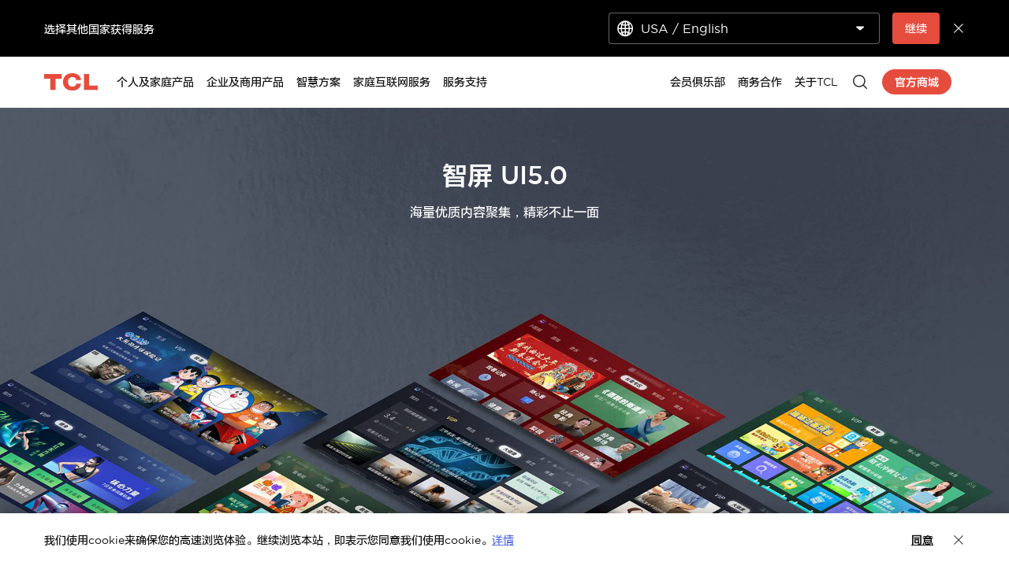

--- FILE ---
content_type: text/html;charset=utf-8
request_url: https://www.tcl.com/cn/zh/leiniaoos/content
body_size: 31854
content:

<!DOCTYPE html>

<html data-i18n-dictionary-src="https://static-obg.tcl.com/libs/cq/i18n/dict.{locale}.json">
	<head>
	<meta charset="UTF-8"/>
	<title>简·内容</title>
	
	<meta name="title" content="简·内容"/>
	
	
	<meta name="template" content="features-page-template"/>
	<meta property="og:url" content="https://www.tcl.com/cn/zh/leiniaoos/content"/>
	<meta property="og:title" content="简·内容"/>
	
	<meta property="og:image" content="https://static-obg.tcl.com/content/dam/brandsite/it-resources/third-party/tcl-share.jpg"/>
	<meta property="og:image:alt" content="TCL 官网网站"/>
	<meta property="og:image:width" content="1920"/>
	<meta property="og:image:height" content="1080"/>
	<meta property="og:type" content="website"/>
	<meta property="og:locale" content="zh_CN"/>
	
	
	
	<meta name="twitter:title" content="简·内容"/>
	
	<meta name="twitter:image" content="https://static-obg.tcl.com/content/dam/brandsite/it-resources/third-party/tcl-share.jpg"/>
	<meta name="twitter:image:alt" content="TCL 官网网站"/>
	
	
	
	
	
	
	
	<meta name="keywords"/>
	<meta name="viewport" content="width=device-width, initial-scale=1.0, maximum-scale=1.0, user-scalable=0"/>
	
	<link rel="shortcut icon" href="//static-obg.tcl.com/etc.clientlibs/brandsite/clientlibs/clientlib-base/resources/images/tcllogo.ico" type="image/x-icon"/>
	<link rel="icon" href="//static-obg.tcl.com/etc.clientlibs/brandsite/clientlibs/clientlib-base/resources/images/tcllogo.gif" type="image/gif"/>

	
	<link rel="canonical" href="https://www.tcl.com/cn/zh/leiniaoos/content"/>
	<link rel="alternate" hreflang="zh-cn" href="https://www.tcl.com/cn/zh/leiniaoos/content"> 
<link rel="alternate" hreflang="zh" href="https://www.tcl.com/cn/zh/leiniaoos/content"> 
<link rel="alternate" hreflang="x-default" href="https://www.tcl.com/cn/zh/leiniaoos/content"> 


	
	
		
    
<link rel="stylesheet" href="//static-obg.tcl.com/etc.clientlibs/brandsite/clientlibs/clientlib-font/zh.min.4353ac2701791817b907591cc56cc4a3.css" type="text/css">



	

	
	<script src="/content/brandsite/cn/zh/leiniaoos/content/jcr:content.vendorlibs.json"></script>

	


    
<link rel="stylesheet" href="//static-obg.tcl.com/etc.clientlibs/brandsite/clientlibs/clientlib-base.min.bb9f00fc5474ec74dec7066adf6b77a3.css" type="text/css">
<script src="//static-obg.tcl.com/etc.clientlibs/clientlibs/granite/jquery.min.7da73cb87835f8968bf5793932978526.js"></script>
<script src="//static-obg.tcl.com/etc.clientlibs/brandsite/clientlibs/clientlib-base.min.1df7af350752b43db8d553b73a0d94f6.js"></script>







	
    
    

    

    
    
    
<link rel="stylesheet" href="//static-obg.tcl.com/etc.clientlibs/brandsite/clientlibs/cn/pages/clientlib-features.min.3618fc2c1d8940bde28b02dce0145999.css" type="text/css">
<link rel="stylesheet" href="//static-obg.tcl.com/etc.clientlibs/brandsite/clientlibs/components/common/header.min.e56da8c9411b1c3cac92842fe11fc89f.css" type="text/css">
<link rel="stylesheet" href="//static-obg.tcl.com/etc.clientlibs/brandsite/clientlibs/crm/contact-info.min.f03c822342b6c215026dd36da87136ba.css" type="text/css">
<link rel="stylesheet" href="//static-obg.tcl.com/etc.clientlibs/brandsite/clientlibs/crm/sidebar.min.1d86b76a7d82ec1911461cd43aa07f02.css" type="text/css">
<link rel="stylesheet" href="//static-obg.tcl.com/etc.clientlibs/brandsite/clientlibs/crm/form-to-mail.min.cba17f0918e76a45b3e36c2d202318dc.css" type="text/css">
<link rel="stylesheet" href="//static-obg.tcl.com/etc.clientlibs/brandsite/clientlibs/crm/model-faq.min.efec0583953feb720b803bf1775e317c.css" type="text/css">



    

	

	
	
		
    
<link rel="stylesheet" href="//static-obg.tcl.com/etc.clientlibs/brandsite/clientlibs/plugins/videojs.min.ae31d948786fa7e2bf9d8e9c9e020119.css" type="text/css">



		
		
		
		
		
		
		
		
		
		
	

	
	
		
	

	
	

	
	

	
	
</head>
	<body class="page-china page basicpage" id="page-china-08f44c2c73">
		
		
		
			
			
    
<script src="//static-obg.tcl.com/etc.clientlibs/brandsite/clientlibs/clientlib-base-body.min.d29c2b5070006f515df9f9e4d273f894.js"></script>



			
			<input type="hidden" name="rootPath" id="rootPath" value="/cn/zh"/>
			<input type="hidden" name="rootRes" id="rootRes" value="/content/brandsite/cn/zh"/>
			<input type="hidden" name="siteName" id="siteName" value="China / 简体中文"/>
			<input type="hidden" name="regionName" id="regionName" value="Global"/>
			<input type="hidden" name="countryCode" id="countryCode" value="CN"/>
			<input type="hidden" name="languageCode" id="languageCode" value="zh"/>
			<input type="hidden" name="areaCode" id="areaCode" value="+86"/>
			<script type="text/javascript">
				Granite.I18n.setLocale(document.getElementById('languageCode').value);
			</script>
			




			



			
<div class="root container responsivegrid">

    
    
    
    <div id="container-9afc270e18" class="cmp-container">
        
        <div class="container responsivegrid">

    
    
    
    <div id="container-9898e409dd" class="cmp-container">
        
        <div class="experiencefragment">
<div id="experiencefragment-974f3dbcc3" class="cmp-experiencefragment cmp-experiencefragment--header">


    
    <div id="container-647fc19630" class="cmp-container">
        


<div class="aem-Grid aem-Grid--12 aem-Grid--default--12 ">
    
    <div class="select-country aem-GridColumn aem-GridColumn--default--12">
	<input type="hidden" id="allSiteList" value="{&#34;AD&#34;:[{&#34;name&#34;:&#34;Europe/ English&#34;,&#34;link&#34;:&#34;/eu/en&#34;}],&#34;AE&#34;:[{&#34;name&#34;:&#34;Gulf / English&#34;,&#34;link&#34;:&#34;/gulf/en&#34;},{&#34;name&#34;:&#34;Gulf / العربية&#34;,&#34;link&#34;:&#34;/gulf/ar&#34;}],&#34;AG&#34;:[{&#34;name&#34;:&#34;Latin / Español&#34;,&#34;link&#34;:&#34;/latin/es&#34;},{&#34;name&#34;:&#34;Latin / English&#34;,&#34;link&#34;:&#34;/latin/en&#34;}],&#34;AL&#34;:[{&#34;name&#34;:&#34;Europe/ English&#34;,&#34;link&#34;:&#34;/eu/en&#34;}],&#34;AM&#34;:[{&#34;name&#34;:&#34;Asia / English&#34;,&#34;link&#34;:&#34;/asia/en&#34;},{&#34;name&#34;:&#34;Asia / Pусский&#34;,&#34;link&#34;:&#34;/asia/ru&#34;}],&#34;AO&#34;:[{&#34;name&#34;:&#34;TCL West Africa / English&#34;,&#34;link&#34;:&#34;/westafrica/en&#34;},{&#34;name&#34;:&#34;TCL West Africa / Français&#34;,&#34;link&#34;:&#34;/westafrica/fr&#34;}],&#34;AR&#34;:[{&#34;name&#34;:&#34;Argentina / Español&#34;,&#34;link&#34;:&#34;/ar/es&#34;}],&#34;AT&#34;:[{&#34;name&#34;:&#34;Austria / Deutsch&#34;,&#34;link&#34;:&#34;/at/de&#34;}],&#34;AU&#34;:[{&#34;name&#34;:&#34;Australia / English&#34;,&#34;link&#34;:&#34;/au/en&#34;}],&#34;AW&#34;:[{&#34;name&#34;:&#34;Latin / Español&#34;,&#34;link&#34;:&#34;/latin/es&#34;},{&#34;name&#34;:&#34;Latin / English&#34;,&#34;link&#34;:&#34;/latin/en&#34;}],&#34;AX&#34;:[{&#34;name&#34;:&#34;Europe/ English&#34;,&#34;link&#34;:&#34;/eu/en&#34;}],&#34;AZ&#34;:[{&#34;name&#34;:&#34;Asia / English&#34;,&#34;link&#34;:&#34;/asia/en&#34;},{&#34;name&#34;:&#34;Asia / Pусский&#34;,&#34;link&#34;:&#34;/asia/ru&#34;}],&#34;BA&#34;:[{&#34;name&#34;:&#34;Europe/ English&#34;,&#34;link&#34;:&#34;/eu/en&#34;}],&#34;BB&#34;:[{&#34;name&#34;:&#34;Latin / Español&#34;,&#34;link&#34;:&#34;/latin/es&#34;},{&#34;name&#34;:&#34;Latin / English&#34;,&#34;link&#34;:&#34;/latin/en&#34;}],&#34;BE&#34;:[{&#34;name&#34;:&#34;Belgium / Français&#34;,&#34;link&#34;:&#34;/be/fr&#34;},{&#34;name&#34;:&#34;Belgium / Nederlands&#34;,&#34;link&#34;:&#34;/be/nl&#34;}],&#34;BF&#34;:[{&#34;name&#34;:&#34;TCL West Africa / English&#34;,&#34;link&#34;:&#34;/westafrica/en&#34;},{&#34;name&#34;:&#34;TCL West Africa / Français&#34;,&#34;link&#34;:&#34;/westafrica/fr&#34;}],&#34;BG&#34;:[{&#34;name&#34;:&#34;Bulgaria / български&#34;,&#34;link&#34;:&#34;/bg/bg&#34;}],&#34;BH&#34;:[{&#34;name&#34;:&#34;Gulf / English&#34;,&#34;link&#34;:&#34;/gulf/en&#34;},{&#34;name&#34;:&#34;Gulf / العربية&#34;,&#34;link&#34;:&#34;/gulf/ar&#34;}],&#34;BJ&#34;:[{&#34;name&#34;:&#34;TCL West Africa / English&#34;,&#34;link&#34;:&#34;/westafrica/en&#34;},{&#34;name&#34;:&#34;TCL West Africa / Français&#34;,&#34;link&#34;:&#34;/westafrica/fr&#34;}],&#34;BO&#34;:[{&#34;name&#34;:&#34;Latin / Español&#34;,&#34;link&#34;:&#34;/latin/es&#34;},{&#34;name&#34;:&#34;Latin / English&#34;,&#34;link&#34;:&#34;/latin/en&#34;}],&#34;BR&#34;:[{&#34;name&#34;:&#34;Brazil / Português&#34;,&#34;link&#34;:&#34;/br/pt&#34;}],&#34;BY&#34;:[{&#34;name&#34;:&#34;Belarus / Pусский&#34;,&#34;link&#34;:&#34;/by/be&#34;}],&#34;BZ&#34;:[{&#34;name&#34;:&#34;Latin / Español&#34;,&#34;link&#34;:&#34;/latin/es&#34;},{&#34;name&#34;:&#34;Latin / English&#34;,&#34;link&#34;:&#34;/latin/en&#34;}],&#34;CA&#34;:[{&#34;name&#34;:&#34;Canada / English&#34;,&#34;link&#34;:&#34;/ca/en&#34;}],&#34;CH&#34;:[{&#34;name&#34;:&#34;Switzerland / Deutsch&#34;,&#34;link&#34;:&#34;/ch/de&#34;},{&#34;name&#34;:&#34;Switzerland / English&#34;,&#34;link&#34;:&#34;/ch/en&#34;}],&#34;CI&#34;:[{&#34;name&#34;:&#34;TCL West Africa / English&#34;,&#34;link&#34;:&#34;/westafrica/en&#34;},{&#34;name&#34;:&#34;TCL West Africa / Français&#34;,&#34;link&#34;:&#34;/westafrica/fr&#34;}],&#34;CN&#34;:[{&#34;name&#34;:&#34;China / 简体中文&#34;,&#34;link&#34;:&#34;/cn/zh&#34;}],&#34;CO&#34;:[{&#34;name&#34;:&#34;Colombia / Español&#34;,&#34;link&#34;:&#34;/co/es&#34;},{&#34;name&#34;:&#34;Colombia / English&#34;,&#34;link&#34;:&#34;/co/en&#34;}],&#34;CR&#34;:[{&#34;name&#34;:&#34;Latin / Español&#34;,&#34;link&#34;:&#34;/latin/es&#34;},{&#34;name&#34;:&#34;Latin / English&#34;,&#34;link&#34;:&#34;/latin/en&#34;}],&#34;CW&#34;:[{&#34;name&#34;:&#34;Latin / Español&#34;,&#34;link&#34;:&#34;/latin/es&#34;},{&#34;name&#34;:&#34;Latin / English&#34;,&#34;link&#34;:&#34;/latin/en&#34;}],&#34;CY&#34;:[{&#34;name&#34;:&#34;Europe/ English&#34;,&#34;link&#34;:&#34;/eu/en&#34;}],&#34;CZ&#34;:[{&#34;name&#34;:&#34;Czech Republic / Česky&#34;,&#34;link&#34;:&#34;/cz/cs&#34;}],&#34;DE&#34;:[{&#34;name&#34;:&#34;Germany / Deutsch&#34;,&#34;link&#34;:&#34;/de/de&#34;}],&#34;DK&#34;:[{&#34;name&#34;:&#34;Denmark / Dansk&#34;,&#34;link&#34;:&#34;/dk/da&#34;}],&#34;DO&#34;:[{&#34;name&#34;:&#34;Latin / Español&#34;,&#34;link&#34;:&#34;/latin/es&#34;},{&#34;name&#34;:&#34;Latin / English&#34;,&#34;link&#34;:&#34;/latin/en&#34;}],&#34;DZ&#34;:[{&#34;name&#34;:&#34;TCL North Africa / English&#34;,&#34;link&#34;:&#34;/northafrica/en&#34;},{&#34;name&#34;:&#34;TCL North Africa / العربية&#34;,&#34;link&#34;:&#34;/northafrica/ar&#34;},{&#34;name&#34;:&#34;TCL North Africa / Français&#34;,&#34;link&#34;:&#34;/northafrica/fr&#34;}],&#34;EC&#34;:[{&#34;name&#34;:&#34;Ecuador / Español&#34;,&#34;link&#34;:&#34;/ec/es&#34;}],&#34;EE&#34;:[{&#34;name&#34;:&#34;Estonia / Eestlane&#34;,&#34;link&#34;:&#34;/ee/et&#34;}],&#34;EG&#34;:[{&#34;name&#34;:&#34;TCL North Africa / English&#34;,&#34;link&#34;:&#34;/northafrica/en&#34;},{&#34;name&#34;:&#34;TCL North Africa / العربية&#34;,&#34;link&#34;:&#34;/northafrica/ar&#34;},{&#34;name&#34;:&#34;TCL North Africa / Français&#34;,&#34;link&#34;:&#34;/northafrica/fr&#34;}],&#34;ES&#34;:[{&#34;name&#34;:&#34;Spain / Español&#34;,&#34;link&#34;:&#34;/es/es&#34;}],&#34;ET&#34;:[{&#34;name&#34;:&#34;TCL East Africa / English&#34;,&#34;link&#34;:&#34;/eastafrica/en&#34;}],&#34;FI&#34;:[{&#34;name&#34;:&#34;Finland / Suomalainen&#34;,&#34;link&#34;:&#34;/fi/fi&#34;}],&#34;FO&#34;:[{&#34;name&#34;:&#34;Europe/ English&#34;,&#34;link&#34;:&#34;/eu/en&#34;}],&#34;FR&#34;:[{&#34;name&#34;:&#34;France / Français&#34;,&#34;link&#34;:&#34;/fr/fr&#34;}],&#34;GB&#34;:[{&#34;name&#34;:&#34;UK / English&#34;,&#34;link&#34;:&#34;/uk/en&#34;}],&#34;GD&#34;:[{&#34;name&#34;:&#34;Latin / Español&#34;,&#34;link&#34;:&#34;/latin/es&#34;},{&#34;name&#34;:&#34;Latin / English&#34;,&#34;link&#34;:&#34;/latin/en&#34;}],&#34;GE&#34;:[{&#34;name&#34;:&#34;Georgia / Pусский&#34;,&#34;link&#34;:&#34;/ge/ru&#34;}],&#34;GG&#34;:[{&#34;name&#34;:&#34;Europe/ English&#34;,&#34;link&#34;:&#34;/eu/en&#34;}],&#34;GH&#34;:[{&#34;name&#34;:&#34;TCL West Africa / English&#34;,&#34;link&#34;:&#34;/westafrica/en&#34;},{&#34;name&#34;:&#34;TCL West Africa / Français&#34;,&#34;link&#34;:&#34;/westafrica/fr&#34;}],&#34;GL&#34;:[{&#34;name&#34;:&#34;Europe/ English&#34;,&#34;link&#34;:&#34;/eu/en&#34;}],&#34;GM&#34;:[{&#34;name&#34;:&#34;TCL West Africa / English&#34;,&#34;link&#34;:&#34;/westafrica/en&#34;},{&#34;name&#34;:&#34;TCL West Africa / Français&#34;,&#34;link&#34;:&#34;/westafrica/fr&#34;}],&#34;GN&#34;:[{&#34;name&#34;:&#34;TCL West Africa / English&#34;,&#34;link&#34;:&#34;/westafrica/en&#34;},{&#34;name&#34;:&#34;TCL West Africa / Français&#34;,&#34;link&#34;:&#34;/westafrica/fr&#34;}],&#34;GR&#34;:[{&#34;name&#34;:&#34;Greece / Ελληνικά&#34;,&#34;link&#34;:&#34;/gr/el&#34;}],&#34;GT&#34;:[{&#34;name&#34;:&#34;Latin / Español&#34;,&#34;link&#34;:&#34;/latin/es&#34;},{&#34;name&#34;:&#34;Latin / English&#34;,&#34;link&#34;:&#34;/latin/en&#34;}],&#34;GY&#34;:[{&#34;name&#34;:&#34;Latin / Español&#34;,&#34;link&#34;:&#34;/latin/es&#34;},{&#34;name&#34;:&#34;Latin / English&#34;,&#34;link&#34;:&#34;/latin/en&#34;}],&#34;HK&#34;:[{&#34;name&#34;:&#34;Hong Kong, China / 繁體中文&#34;,&#34;link&#34;:&#34;/hk/zh-hk&#34;},{&#34;name&#34;:&#34;Hong Kong, China / English&#34;,&#34;link&#34;:&#34;/hk/en&#34;}],&#34;HN&#34;:[{&#34;name&#34;:&#34;Latin / Español&#34;,&#34;link&#34;:&#34;/latin/es&#34;},{&#34;name&#34;:&#34;Latin / English&#34;,&#34;link&#34;:&#34;/latin/en&#34;}],&#34;HR&#34;:[{&#34;name&#34;:&#34;Croatia / Hrvatski&#34;,&#34;link&#34;:&#34;/hr/hr&#34;}],&#34;HT&#34;:[{&#34;name&#34;:&#34;Latin / Español&#34;,&#34;link&#34;:&#34;/latin/es&#34;},{&#34;name&#34;:&#34;Latin / English&#34;,&#34;link&#34;:&#34;/latin/en&#34;}],&#34;HU&#34;:[{&#34;name&#34;:&#34;Hungary / Magyar&#34;,&#34;link&#34;:&#34;/hu/hu&#34;}],&#34;ID&#34;:[{&#34;name&#34;:&#34;Indonesia / Bahasa Indonesia&#34;,&#34;link&#34;:&#34;/id/id&#34;}],&#34;IE&#34;:[{&#34;name&#34;:&#34;Ireland / English&#34;,&#34;link&#34;:&#34;/ie/en&#34;}],&#34;IL&#34;:[{&#34;name&#34;:&#34;Israel / English&#34;,&#34;link&#34;:&#34;/il/en&#34;}],&#34;IM&#34;:[{&#34;name&#34;:&#34;Europe/ English&#34;,&#34;link&#34;:&#34;/eu/en&#34;}],&#34;IN&#34;:[{&#34;name&#34;:&#34;India / English&#34;,&#34;link&#34;:&#34;/in/en&#34;}],&#34;IQ&#34;:[{&#34;name&#34;:&#34;Iraq / English&#34;,&#34;link&#34;:&#34;/iq/en&#34;}],&#34;IS&#34;:[{&#34;name&#34;:&#34;Europe/ English&#34;,&#34;link&#34;:&#34;/eu/en&#34;}],&#34;IT&#34;:[{&#34;name&#34;:&#34;Italy / Italiano&#34;,&#34;link&#34;:&#34;/it/it&#34;}],&#34;JE&#34;:[{&#34;name&#34;:&#34;Europe/ English&#34;,&#34;link&#34;:&#34;/eu/en&#34;}],&#34;JM&#34;:[{&#34;name&#34;:&#34;Latin / Español&#34;,&#34;link&#34;:&#34;/latin/es&#34;},{&#34;name&#34;:&#34;Latin / English&#34;,&#34;link&#34;:&#34;/latin/en&#34;}],&#34;JO&#34;:[{&#34;name&#34;:&#34;Levant / English&#34;,&#34;link&#34;:&#34;/levant/en&#34;},{&#34;name&#34;:&#34;TCL Levant / العربية&#34;,&#34;link&#34;:&#34;/levant/ar&#34;}],&#34;JP&#34;:[{&#34;name&#34;:&#34;Japan / 日本語&#34;,&#34;link&#34;:&#34;/jp/ja&#34;}],&#34;KE&#34;:[{&#34;name&#34;:&#34;TCL East Africa / English&#34;,&#34;link&#34;:&#34;/eastafrica/en&#34;}],&#34;KG&#34;:[{&#34;name&#34;:&#34;Asia / English&#34;,&#34;link&#34;:&#34;/asia/en&#34;},{&#34;name&#34;:&#34;Asia / Pусский&#34;,&#34;link&#34;:&#34;/asia/ru&#34;}],&#34;KH&#34;:[{&#34;name&#34;:&#34;Asia / English&#34;,&#34;link&#34;:&#34;/asia/en&#34;},{&#34;name&#34;:&#34;Asia / Pусский&#34;,&#34;link&#34;:&#34;/asia/ru&#34;}],&#34;KN&#34;:[{&#34;name&#34;:&#34;Latin / Español&#34;,&#34;link&#34;:&#34;/latin/es&#34;},{&#34;name&#34;:&#34;Latin / English&#34;,&#34;link&#34;:&#34;/latin/en&#34;}],&#34;KR&#34;:[{&#34;name&#34;:&#34;Korea / 한국어&#34;,&#34;link&#34;:&#34;/kr/ko&#34;},{&#34;name&#34;:&#34;Korea / English&#34;,&#34;link&#34;:&#34;/kr/en&#34;}],&#34;KW&#34;:[{&#34;name&#34;:&#34;Gulf / English&#34;,&#34;link&#34;:&#34;/gulf/en&#34;},{&#34;name&#34;:&#34;Gulf / العربية&#34;,&#34;link&#34;:&#34;/gulf/ar&#34;}],&#34;KZ&#34;:[{&#34;name&#34;:&#34;Kazakhstan / Pусский&#34;,&#34;link&#34;:&#34;/kz/ru&#34;},{&#34;name&#34;:&#34;Kazakhstan / English&#34;,&#34;link&#34;:&#34;/kz/en&#34;}],&#34;LA&#34;:[{&#34;name&#34;:&#34;Asia / English&#34;,&#34;link&#34;:&#34;/asia/en&#34;},{&#34;name&#34;:&#34;Asia / Pусский&#34;,&#34;link&#34;:&#34;/asia/ru&#34;}],&#34;LB&#34;:[{&#34;name&#34;:&#34;Levant / English&#34;,&#34;link&#34;:&#34;/levant/en&#34;},{&#34;name&#34;:&#34;TCL Levant / العربية&#34;,&#34;link&#34;:&#34;/levant/ar&#34;}],&#34;LC&#34;:[{&#34;name&#34;:&#34;Latin / Español&#34;,&#34;link&#34;:&#34;/latin/es&#34;},{&#34;name&#34;:&#34;Latin / English&#34;,&#34;link&#34;:&#34;/latin/en&#34;}],&#34;LI&#34;:[{&#34;name&#34;:&#34;Europe/ English&#34;,&#34;link&#34;:&#34;/eu/en&#34;}],&#34;LK&#34;:[{&#34;name&#34;:&#34;Asia / English&#34;,&#34;link&#34;:&#34;/asia/en&#34;},{&#34;name&#34;:&#34;Asia / Pусский&#34;,&#34;link&#34;:&#34;/asia/ru&#34;}],&#34;LT&#34;:[{&#34;name&#34;:&#34;Europe/ English&#34;,&#34;link&#34;:&#34;/eu/en&#34;}],&#34;LU&#34;:[{&#34;name&#34;:&#34;Europe/ English&#34;,&#34;link&#34;:&#34;/eu/en&#34;}],&#34;LV&#34;:[{&#34;name&#34;:&#34;Europe/ English&#34;,&#34;link&#34;:&#34;/eu/en&#34;}],&#34;LY&#34;:[{&#34;name&#34;:&#34;TCL North Africa / English&#34;,&#34;link&#34;:&#34;/northafrica/en&#34;},{&#34;name&#34;:&#34;TCL North Africa / العربية&#34;,&#34;link&#34;:&#34;/northafrica/ar&#34;},{&#34;name&#34;:&#34;TCL North Africa / Français&#34;,&#34;link&#34;:&#34;/northafrica/fr&#34;}],&#34;MA&#34;:[{&#34;name&#34;:&#34;TCL Morocco / Français&#34;,&#34;link&#34;:&#34;/ma/fr&#34;}],&#34;MC&#34;:[{&#34;name&#34;:&#34;Europe/ English&#34;,&#34;link&#34;:&#34;/eu/en&#34;}],&#34;MD&#34;:[{&#34;name&#34;:&#34;Europe/ English&#34;,&#34;link&#34;:&#34;/eu/en&#34;}],&#34;ME&#34;:[{&#34;name&#34;:&#34;Europe/ English&#34;,&#34;link&#34;:&#34;/eu/en&#34;}],&#34;MG&#34;:[{&#34;name&#34;:&#34;TCL South Africa / English&#34;,&#34;link&#34;:&#34;/southafrica/en&#34;}],&#34;MK&#34;:[{&#34;name&#34;:&#34;Macedonia / Macedonian&#34;,&#34;link&#34;:&#34;/mk/mk&#34;}],&#34;ML&#34;:[{&#34;name&#34;:&#34;TCL West Africa / English&#34;,&#34;link&#34;:&#34;/westafrica/en&#34;},{&#34;name&#34;:&#34;TCL West Africa / Français&#34;,&#34;link&#34;:&#34;/westafrica/fr&#34;}],&#34;MN&#34;:[{&#34;name&#34;:&#34;Mongolia / Монгол&#34;,&#34;link&#34;:&#34;/mn/mn&#34;},{&#34;name&#34;:&#34;Mongolia / English&#34;,&#34;link&#34;:&#34;/mn/en&#34;}],&#34;MT&#34;:[{&#34;name&#34;:&#34;Europe/ English&#34;,&#34;link&#34;:&#34;/eu/en&#34;}],&#34;MU&#34;:[{&#34;name&#34;:&#34;TCL South Africa / English&#34;,&#34;link&#34;:&#34;/southafrica/en&#34;}],&#34;MV&#34;:[{&#34;name&#34;:&#34;Asia / English&#34;,&#34;link&#34;:&#34;/asia/en&#34;},{&#34;name&#34;:&#34;Asia / Pусский&#34;,&#34;link&#34;:&#34;/asia/ru&#34;}],&#34;MX&#34;:[{&#34;name&#34;:&#34;Mexico / Español&#34;,&#34;link&#34;:&#34;/mx/es&#34;}],&#34;MY&#34;:[{&#34;name&#34;:&#34;Malaysia / English&#34;,&#34;link&#34;:&#34;/my/en&#34;}],&#34;MZ&#34;:[{&#34;name&#34;:&#34;TCL South Africa / English&#34;,&#34;link&#34;:&#34;/southafrica/en&#34;}],&#34;NA&#34;:[{&#34;name&#34;:&#34;TCL South Africa / English&#34;,&#34;link&#34;:&#34;/southafrica/en&#34;}],&#34;NG&#34;:[{&#34;name&#34;:&#34;TCL West Africa / English&#34;,&#34;link&#34;:&#34;/westafrica/en&#34;},{&#34;name&#34;:&#34;TCL West Africa / Français&#34;,&#34;link&#34;:&#34;/westafrica/fr&#34;}],&#34;NI&#34;:[{&#34;name&#34;:&#34;Latin / Español&#34;,&#34;link&#34;:&#34;/latin/es&#34;},{&#34;name&#34;:&#34;Latin / English&#34;,&#34;link&#34;:&#34;/latin/en&#34;}],&#34;NL&#34;:[{&#34;name&#34;:&#34;Netherlands / Nederlands&#34;,&#34;link&#34;:&#34;/nl/nl&#34;}],&#34;NO&#34;:[{&#34;name&#34;:&#34;Norway / Norsk språk&#34;,&#34;link&#34;:&#34;/no/nb&#34;}],&#34;NP&#34;:[{&#34;name&#34;:&#34;Asia / English&#34;,&#34;link&#34;:&#34;/asia/en&#34;},{&#34;name&#34;:&#34;Asia / Pусский&#34;,&#34;link&#34;:&#34;/asia/ru&#34;}],&#34;OM&#34;:[{&#34;name&#34;:&#34;Gulf / English&#34;,&#34;link&#34;:&#34;/gulf/en&#34;},{&#34;name&#34;:&#34;Gulf / العربية&#34;,&#34;link&#34;:&#34;/gulf/ar&#34;}],&#34;PA&#34;:[{&#34;name&#34;:&#34;Latin / Español&#34;,&#34;link&#34;:&#34;/latin/es&#34;},{&#34;name&#34;:&#34;Latin / English&#34;,&#34;link&#34;:&#34;/latin/en&#34;}],&#34;PE&#34;:[{&#34;name&#34;:&#34;Peru / Español&#34;,&#34;link&#34;:&#34;/pe/es&#34;}],&#34;PF&#34;:[{&#34;name&#34;:&#34;French Polynesia / Le français&#34;,&#34;link&#34;:&#34;/pf/fr&#34;}],&#34;PH&#34;:[{&#34;name&#34;:&#34;Philippines / English&#34;,&#34;link&#34;:&#34;/ph/en&#34;}],&#34;PK&#34;:[{&#34;name&#34;:&#34;Pakistan / English&#34;,&#34;link&#34;:&#34;/pk/en&#34;}],&#34;PL&#34;:[{&#34;name&#34;:&#34;Poland / Polski&#34;,&#34;link&#34;:&#34;/pl/pl&#34;}],&#34;PS&#34;:[{&#34;name&#34;:&#34;Levant / English&#34;,&#34;link&#34;:&#34;/levant/en&#34;},{&#34;name&#34;:&#34;TCL Levant / العربية&#34;,&#34;link&#34;:&#34;/levant/ar&#34;}],&#34;PT&#34;:[{&#34;name&#34;:&#34;Portugal / Português&#34;,&#34;link&#34;:&#34;/pt/pt&#34;}],&#34;PY&#34;:[{&#34;name&#34;:&#34;Paraguay / Spanish&#34;,&#34;link&#34;:&#34;/py/es&#34;},{&#34;name&#34;:&#34; Paraguay / Spanish&#34;,&#34;link&#34;:&#34;/py/es&#34;}],&#34;QA&#34;:[{&#34;name&#34;:&#34;Gulf / English&#34;,&#34;link&#34;:&#34;/gulf/en&#34;},{&#34;name&#34;:&#34;Gulf / العربية&#34;,&#34;link&#34;:&#34;/gulf/ar&#34;}],&#34;RO&#34;:[{&#34;name&#34;:&#34;Romania / Românesc&#34;,&#34;link&#34;:&#34;/ro/ro&#34;}],&#34;RS&#34;:[{&#34;name&#34;:&#34;Serbia / Srpski&#34;,&#34;link&#34;:&#34;/rs/sr&#34;}],&#34;RU&#34;:[{&#34;name&#34;:&#34;Russia / Pусский&#34;,&#34;link&#34;:&#34;/ru/ru&#34;}],&#34;SA&#34;:[{&#34;name&#34;:&#34;Saudi Arabia / English&#34;,&#34;link&#34;:&#34;/sa/en&#34;},{&#34;name&#34;:&#34;Saudi Arabia / العربية&#34;,&#34;link&#34;:&#34;/sa/ar&#34;}],&#34;SE&#34;:[{&#34;name&#34;:&#34;Sweden / Svenska&#34;,&#34;link&#34;:&#34;/se/sv&#34;}],&#34;SG&#34;:[{&#34;name&#34;:&#34;Singapore / English&#34;,&#34;link&#34;:&#34;/sg/en&#34;}],&#34;SI&#34;:[{&#34;name&#34;:&#34;Slovenia / Slovenija&#34;,&#34;link&#34;:&#34;/sl/sl&#34;}],&#34;SJ&#34;:[{&#34;name&#34;:&#34;Europe/ English&#34;,&#34;link&#34;:&#34;/eu/en&#34;}],&#34;SK&#34;:[{&#34;name&#34;:&#34;Slovakia / Slovensky&#34;,&#34;link&#34;:&#34;/sk/sk&#34;}],&#34;SM&#34;:[{&#34;name&#34;:&#34;Europe/ English&#34;,&#34;link&#34;:&#34;/eu/en&#34;}],&#34;SN&#34;:[{&#34;name&#34;:&#34;TCL West Africa / English&#34;,&#34;link&#34;:&#34;/westafrica/en&#34;},{&#34;name&#34;:&#34;TCL West Africa / Français&#34;,&#34;link&#34;:&#34;/westafrica/fr&#34;}],&#34;SO&#34;:[{&#34;name&#34;:&#34;TCL East Africa / English&#34;,&#34;link&#34;:&#34;/eastafrica/en&#34;}],&#34;SV&#34;:[{&#34;name&#34;:&#34;Latin / Español&#34;,&#34;link&#34;:&#34;/latin/es&#34;},{&#34;name&#34;:&#34;Latin / English&#34;,&#34;link&#34;:&#34;/latin/en&#34;}],&#34;TH&#34;:[{&#34;name&#34;:&#34;Thailand / ไทย&#34;,&#34;link&#34;:&#34;/th/th&#34;}],&#34;TJ&#34;:[{&#34;name&#34;:&#34;Asia / English&#34;,&#34;link&#34;:&#34;/asia/en&#34;},{&#34;name&#34;:&#34;Asia / Pусский&#34;,&#34;link&#34;:&#34;/asia/ru&#34;}],&#34;TM&#34;:[{&#34;name&#34;:&#34;Asia / English&#34;,&#34;link&#34;:&#34;/asia/en&#34;},{&#34;name&#34;:&#34;Asia / Pусский&#34;,&#34;link&#34;:&#34;/asia/ru&#34;}],&#34;TN&#34;:[{&#34;name&#34;:&#34;TCL North Africa / English&#34;,&#34;link&#34;:&#34;/northafrica/en&#34;},{&#34;name&#34;:&#34;TCL North Africa / العربية&#34;,&#34;link&#34;:&#34;/northafrica/ar&#34;},{&#34;name&#34;:&#34;TCL North Africa / Français&#34;,&#34;link&#34;:&#34;/northafrica/fr&#34;}],&#34;TR&#34;:[{&#34;name&#34;:&#34;Turkey / Turkish&#34;,&#34;link&#34;:&#34;/tr/tr&#34;},{&#34;name&#34;:&#34;Turkey / English&#34;,&#34;link&#34;:&#34;/tr/en&#34;},{&#34;name&#34;:&#34;Turkey / English&#34;,&#34;link&#34;:&#34;/tr/en&#34;}],&#34;TT&#34;:[{&#34;name&#34;:&#34;Latin / Español&#34;,&#34;link&#34;:&#34;/latin/es&#34;},{&#34;name&#34;:&#34;Latin / English&#34;,&#34;link&#34;:&#34;/latin/en&#34;}],&#34;TZ&#34;:[{&#34;name&#34;:&#34;TCL East Africa / English&#34;,&#34;link&#34;:&#34;/eastafrica/en&#34;}],&#34;UA&#34;:[{&#34;name&#34;:&#34;Ukraine / Українська&#34;,&#34;link&#34;:&#34;/ua/uk&#34;}],&#34;UG&#34;:[{&#34;name&#34;:&#34;TCL East Africa / English&#34;,&#34;link&#34;:&#34;/eastafrica/en&#34;}],&#34;US&#34;:[{&#34;name&#34;:&#34;USA / English&#34;,&#34;link&#34;:&#34;/us/en&#34;}],&#34;UY&#34;:[{&#34;name&#34;:&#34;Uruguay / Español&#34;,&#34;link&#34;:&#34;/uy/es&#34;}],&#34;UZ&#34;:[{&#34;name&#34;:&#34;Asia / English&#34;,&#34;link&#34;:&#34;/asia/en&#34;},{&#34;name&#34;:&#34;Asia / Pусский&#34;,&#34;link&#34;:&#34;/asia/ru&#34;}],&#34;VA&#34;:[{&#34;name&#34;:&#34;Europe/ English&#34;,&#34;link&#34;:&#34;/eu/en&#34;}],&#34;VC&#34;:[{&#34;name&#34;:&#34;Latin / Español&#34;,&#34;link&#34;:&#34;/latin/es&#34;},{&#34;name&#34;:&#34;Latin / English&#34;,&#34;link&#34;:&#34;/latin/en&#34;}],&#34;VE&#34;:[{&#34;name&#34;:&#34;Latin / Español&#34;,&#34;link&#34;:&#34;/latin/es&#34;},{&#34;name&#34;:&#34;Latin / English&#34;,&#34;link&#34;:&#34;/latin/en&#34;}],&#34;VN&#34;:[{&#34;name&#34;:&#34;Vietnam / Tiếng Việt&#34;,&#34;link&#34;:&#34;/vn/vi&#34;}],&#34;YE&#34;:[{&#34;name&#34;:&#34;Gulf / English&#34;,&#34;link&#34;:&#34;/gulf/en&#34;},{&#34;name&#34;:&#34;Gulf / العربية&#34;,&#34;link&#34;:&#34;/gulf/ar&#34;}],&#34;ZA&#34;:[{&#34;name&#34;:&#34;TCL South Africa / English&#34;,&#34;link&#34;:&#34;/southafrica/en&#34;}],&#34;ZM&#34;:[{&#34;name&#34;:&#34;TCL South Africa / English&#34;,&#34;link&#34;:&#34;/southafrica/en&#34;}],&#34;ZW&#34;:[{&#34;name&#34;:&#34;TCL South Africa / English&#34;,&#34;link&#34;:&#34;/southafrica/en&#34;}]}"/>
	<input type="hidden" id="chooseCountryLabel"/>
	<input type="hidden" id="chooseCountryLink"/>
	<div id="select-country-component" class="select-country-container hide">
		<div class="select-country-content">
			<div class="select-country-left">
				<span class="select-country-left-text">
					选择其他国家获得服务
				</span>
				<div class="close-button close-button-mobile"></div>
			</div>

			<div class="select-country-right">
				<div class="options-container">
					<div class="options-default-item-wrap">
						<span class="tcl-icon icon-Linear_earth"></span>
						<div class="default-item-text-container">
							<span></span>
						</div>
						<span class="default-item-icon default-item-icon-arrow"></span>
					</div>
					<ul class="options-items-wrapper hide">
					</ul>
				</div>
				<button class="continue-container-button">继续</button>
				<div class="close-button close-button-pc"></div>
			</div>
		</div>
	</div>
</div>
<div class="header aem-GridColumn aem-GridColumn--default--12"><div id="url-path" urlPath="/content/experience-fragments/brandsite/cn/zh/header/master/jcr:content/root/header_305091278" style="display: none"></div><div id="common-header-root" property="{&#34;target&#34;:&#34;_self&#34;,&#34;pcLogo&#34;:&#34;//aws-obg-image-lb-3.tcl.com/content/dam/brandsite/it-resources/common/navigation/tcl-logo.svg&#34;,&#34;ssoSignIn&#34;:&#34;&#34;,&#34;baseApiUrl&#34;:&#34;https://www.tcl.com/search-api&#34;,&#34;languageCode&#34;:&#34;zh&#34;,&#34;countryCode&#34;:&#34;CN&#34;,&#34;searchApiBaseUrl&#34;:&#34;https://brandsite-search.tcl.com/public/v1&#34;,&#34;recommendList&#34;:[],&#34;menus&#34;:[{&#34;children&#34;:[{&#34;type&#34;:&#34;default&#34;,&#34;name&#34;:&#34;个人及家庭产品&#34;,&#34;link&#34;:&#34;&#34;,&#34;linkEventTrack&#34;:&#34;&#34;,&#34;target&#34;:&#34;_self&#34;,&#34;nofollow&#34;:false,&#34;isActive&#34;:false,&#34;children&#34;:[{&#34;name&#34;:&#34;电视&#34;,&#34;alias&#34;:&#34;&#34;,&#34;link&#34;:&#34;/cn/zh/tvs&#34;,&#34;linkEventTrack&#34;:&#34;{\&#34;event_name\&#34;:\&#34;top_second_nav\&#34;,\&#34;event_parameters\&#34;:{\&#34;first_nav\&#34;:\&#34;个人及家庭产品\&#34;,\&#34;second_nav\&#34;:\&#34;电视\&#34;}}&#34;,&#34;aliasLinkTrack&#34;:&#34;&#34;,&#34;target&#34;:&#34;_self&#34;,&#34;nofollow&#34;:false,&#34;card&#34;:&#34;//aws-obg-image-lb-2.tcl.com/content/dam/brandsite/region/china/daohang/v1/zhipin.png?t=1657786984309&amp;w=800&#34;,&#34;desc&#34;:&#34;智屏&#34;,&#34;moreText&#34;:&#34;&#34;,&#34;moreLink&#34;:&#34;&#34;,&#34;isActive&#34;:false,&#34;height&#34;:&#34;0&#34;,&#34;children&#34;:[{&#34;name&#34;:&#34;QD-Mini LED 电视&#34;,&#34;link&#34;:&#34;/cn/zh/tvs?mini-led-tv&#34;,&#34;linkEventTrack&#34;:&#34;{\&#34;event_name\&#34;:\&#34;top_third_nav\&#34;,\&#34;event_parameters\&#34;:{\&#34;first_nav\&#34;:\&#34;个人及家庭产品\&#34;,\&#34;second_nav\&#34;:\&#34;电视\&#34;,\&#34;third_nav\&#34;:\&#34;QD-Mini LED 电视\&#34;}}&#34;,&#34;target&#34;:&#34;_self&#34;,&#34;nofollow&#34;:false},{&#34;name&#34;:&#34;QLED 电视&#34;,&#34;link&#34;:&#34;/cn/zh/tvs?qled-tv&#34;,&#34;linkEventTrack&#34;:&#34;{\&#34;event_name\&#34;:\&#34;top_third_nav\&#34;,\&#34;event_parameters\&#34;:{\&#34;first_nav\&#34;:\&#34;个人及家庭产品\&#34;,\&#34;second_nav\&#34;:\&#34;电视\&#34;,\&#34;third_nav\&#34;:\&#34;QLED 电视\&#34;}}&#34;,&#34;target&#34;:&#34;_self&#34;,&#34;nofollow&#34;:false},{&#34;name&#34;:&#34;巨幕电视&#34;,&#34;link&#34;:&#34;/cn/zh/tvs?large-tv&#34;,&#34;linkEventTrack&#34;:&#34;{\&#34;event_name\&#34;:\&#34;top_third_nav\&#34;,\&#34;event_parameters\&#34;:{\&#34;first_nav\&#34;:\&#34;个人及家庭产品\&#34;,\&#34;second_nav\&#34;:\&#34;电视\&#34;,\&#34;third_nav\&#34;:\&#34;巨幕电视\&#34;}}&#34;,&#34;target&#34;:&#34;_self&#34;,&#34;nofollow&#34;:false},{&#34;name&#34;:&#34;百级分区背光&#34;,&#34;link&#34;:&#34;/cn/zh/tvs?backlight&#34;,&#34;linkEventTrack&#34;:&#34;{\&#34;event_name\&#34;:\&#34;top_third_nav\&#34;,\&#34;event_parameters\&#34;:{\&#34;first_nav\&#34;:\&#34;个人及家庭产品\&#34;,\&#34;second_nav\&#34;:\&#34;电视\&#34;,\&#34;third_nav\&#34;:\&#34;百级分区背光\&#34;}}&#34;,&#34;target&#34;:&#34;_self&#34;,&#34;nofollow&#34;:false},{&#34;name&#34;:&#34;高刷电视&#34;,&#34;link&#34;:&#34;/cn/zh/tvs?high-brush-tv&#34;,&#34;linkEventTrack&#34;:&#34;{\&#34;event_name\&#34;:\&#34;top_third_nav\&#34;,\&#34;event_parameters\&#34;:{\&#34;first_nav\&#34;:\&#34;个人及家庭产品\&#34;,\&#34;second_nav\&#34;:\&#34;电视\&#34;,\&#34;third_nav\&#34;:\&#34;高刷电视\&#34;}}&#34;,&#34;target&#34;:&#34;_self&#34;,&#34;nofollow&#34;:false},{&#34;name&#34;:&#34;原色量子点电视&#34;,&#34;link&#34;:&#34;/cn/zh/tvs?quantum-dots-tv&#34;,&#34;linkEventTrack&#34;:&#34;{\&#34;event_name\&#34;:\&#34;top_third_nav\&#34;,\&#34;event_parameters\&#34;:{\&#34;first_nav\&#34;:\&#34;个人及家庭产品\&#34;,\&#34;second_nav\&#34;:\&#34;电视\&#34;,\&#34;third_nav\&#34;:\&#34;原色量子点电视\&#34;}}&#34;,&#34;target&#34;:&#34;_self&#34;,&#34;nofollow&#34;:false},{&#34;name&#34;:&#34;查看全部&#34;,&#34;link&#34;:&#34;/cn/zh/tvs&#34;,&#34;linkEventTrack&#34;:&#34;{\&#34;event_name\&#34;:\&#34;top_third_nav\&#34;,\&#34;event_parameters\&#34;:{\&#34;first_nav\&#34;:\&#34;个人及家庭产品\&#34;,\&#34;second_nav\&#34;:\&#34;电视\&#34;,\&#34;third_nav\&#34;:\&#34;查看全部\&#34;}}&#34;,&#34;target&#34;:&#34;_self&#34;,&#34;nofollow&#34;:false}]},{&#34;name&#34;:&#34;空调&#34;,&#34;alias&#34;:&#34;&#34;,&#34;link&#34;:&#34;/cn/zh/air-conditioners&#34;,&#34;linkEventTrack&#34;:&#34;{\&#34;event_name\&#34;:\&#34;top_second_nav\&#34;,\&#34;event_parameters\&#34;:{\&#34;first_nav\&#34;:\&#34;个人及家庭产品\&#34;,\&#34;second_nav\&#34;:\&#34;空调\&#34;}}&#34;,&#34;aliasLinkTrack&#34;:&#34;&#34;,&#34;target&#34;:&#34;_self&#34;,&#34;nofollow&#34;:false,&#34;card&#34;:&#34;//aws-obg-image-lb-5.tcl.com/content/dam/brandsite/region/china/daohang/v1/kongtiao.png?t=1657787516105&amp;w=800&#34;,&#34;desc&#34;:&#34;空调&#34;,&#34;moreText&#34;:&#34;&#34;,&#34;moreLink&#34;:&#34;&#34;,&#34;isActive&#34;:false,&#34;height&#34;:&#34;0&#34;,&#34;children&#34;:[{&#34;name&#34;:&#34;智新风空调&#34;,&#34;link&#34;:&#34;/cn/zh/air-conditioners?smart-fresh&#34;,&#34;linkEventTrack&#34;:&#34;{\&#34;event_name\&#34;:\&#34;top_third_nav\&#34;,\&#34;event_parameters\&#34;:{\&#34;first_nav\&#34;:\&#34;个人及家庭产品\&#34;,\&#34;second_nav\&#34;:\&#34;空调\&#34;,\&#34;third_nav\&#34;:\&#34;智新风空调\&#34;}}&#34;,&#34;target&#34;:&#34;_self&#34;,&#34;nofollow&#34;:false},{&#34;name&#34;:&#34;智柔风空调&#34;,&#34;link&#34;:&#34;/cn/zh/air-conditioners?smart-soft&#34;,&#34;linkEventTrack&#34;:&#34;{\&#34;event_name\&#34;:\&#34;top_third_nav\&#34;,\&#34;event_parameters\&#34;:{\&#34;first_nav\&#34;:\&#34;个人及家庭产品\&#34;,\&#34;second_nav\&#34;:\&#34;空调\&#34;,\&#34;third_nav\&#34;:\&#34;智柔风空调\&#34;}}&#34;,&#34;target&#34;:&#34;_self&#34;,&#34;nofollow&#34;:false},{&#34;name&#34;:&#34;智净风空调&#34;,&#34;link&#34;:&#34;/cn/zh/air-conditioners?smart-clean&#34;,&#34;linkEventTrack&#34;:&#34;{\&#34;event_name\&#34;:\&#34;top_third_nav\&#34;,\&#34;event_parameters\&#34;:{\&#34;first_nav\&#34;:\&#34;个人及家庭产品\&#34;,\&#34;second_nav\&#34;:\&#34;空调\&#34;,\&#34;third_nav\&#34;:\&#34;智净风空调\&#34;}}&#34;,&#34;target&#34;:&#34;_self&#34;,&#34;nofollow&#34;:false},{&#34;name&#34;:&#34;家用中央空调&#34;,&#34;link&#34;:&#34;/cn/zh/central-air-conditioning?household-central-air&#34;,&#34;linkEventTrack&#34;:&#34;{\&#34;event_name\&#34;:\&#34;top_third_nav\&#34;,\&#34;event_parameters\&#34;:{\&#34;first_nav\&#34;:\&#34;个人及家庭产品\&#34;,\&#34;second_nav\&#34;:\&#34;空调\&#34;,\&#34;third_nav\&#34;:\&#34;家用中央空调\&#34;}}&#34;,&#34;target&#34;:&#34;_self&#34;,&#34;nofollow&#34;:false},{&#34;name&#34;:&#34;查看全部&#34;,&#34;link&#34;:&#34;/cn/zh/air-conditioners&#34;,&#34;linkEventTrack&#34;:&#34;{\&#34;event_name\&#34;:\&#34;top_third_nav\&#34;,\&#34;event_parameters\&#34;:{\&#34;first_nav\&#34;:\&#34;个人及家庭产品\&#34;,\&#34;second_nav\&#34;:\&#34;空调\&#34;,\&#34;third_nav\&#34;:\&#34;查看全部\&#34;}}&#34;,&#34;target&#34;:&#34;_self&#34;,&#34;nofollow&#34;:false}]},{&#34;name&#34;:&#34;冰箱&#34;,&#34;alias&#34;:&#34;&#34;,&#34;link&#34;:&#34;/cn/zh/refrigerators&#34;,&#34;linkEventTrack&#34;:&#34;{\&#34;event_name\&#34;:\&#34;top_second_nav\&#34;,\&#34;event_parameters\&#34;:{\&#34;first_nav\&#34;:\&#34;个人及家庭产品\&#34;,\&#34;second_nav\&#34;:\&#34;冰箱\&#34;}}&#34;,&#34;aliasLinkTrack&#34;:&#34;&#34;,&#34;target&#34;:&#34;_self&#34;,&#34;nofollow&#34;:false,&#34;card&#34;:&#34;//aws-obg-image-lb-5.tcl.com/content/dam/brandsite/region/china/daohang/v1/bingxiang.png?t=1657787512590&amp;w=800&#34;,&#34;desc&#34;:&#34;冰箱&#34;,&#34;moreText&#34;:&#34;&#34;,&#34;moreLink&#34;:&#34;&#34;,&#34;isActive&#34;:false,&#34;height&#34;:&#34;0&#34;,&#34;children&#34;:[{&#34;name&#34;:&#34;智屏冰箱&#34;,&#34;link&#34;:&#34;/cn/zh/refrigerators?smart-screen-refrigerator&#34;,&#34;linkEventTrack&#34;:&#34;{\&#34;event_name\&#34;:\&#34;top_third_nav\&#34;,\&#34;event_parameters\&#34;:{\&#34;first_nav\&#34;:\&#34;个人及家庭产品\&#34;,\&#34;second_nav\&#34;:\&#34;冰箱\&#34;,\&#34;third_nav\&#34;:\&#34;智屏冰箱\&#34;}}&#34;,&#34;target&#34;:&#34;_self&#34;,&#34;nofollow&#34;:false},{&#34;name&#34;:&#34;智慧养鲜冰箱&#34;,&#34;link&#34;:&#34;/cn/zh/refrigerators?smart-fresh-refrigerator&#34;,&#34;linkEventTrack&#34;:&#34;{\&#34;event_name\&#34;:\&#34;top_third_nav\&#34;,\&#34;event_parameters\&#34;:{\&#34;first_nav\&#34;:\&#34;个人及家庭产品\&#34;,\&#34;second_nav\&#34;:\&#34;冰箱\&#34;,\&#34;third_nav\&#34;:\&#34;智慧养鲜冰箱\&#34;}}&#34;,&#34;target&#34;:&#34;_self&#34;,&#34;nofollow&#34;:false},{&#34;name&#34;:&#34;T型门冰箱&#34;,&#34;link&#34;:&#34;/cn/zh/refrigerators?t-xing&#34;,&#34;linkEventTrack&#34;:&#34;{\&#34;event_name\&#34;:\&#34;top_third_nav\&#34;,\&#34;event_parameters\&#34;:{\&#34;first_nav\&#34;:\&#34;个人及家庭产品\&#34;,\&#34;second_nav\&#34;:\&#34;冰箱\&#34;,\&#34;third_nav\&#34;:\&#34;T型门冰箱\&#34;}}&#34;,&#34;target&#34;:&#34;_self&#34;,&#34;nofollow&#34;:false},{&#34;name&#34;:&#34;两门冰箱&#34;,&#34;link&#34;:&#34;/cn/zh/refrigerators?shuang&#34;,&#34;linkEventTrack&#34;:&#34;{\&#34;event_name\&#34;:\&#34;top_third_nav\&#34;,\&#34;event_parameters\&#34;:{\&#34;first_nav\&#34;:\&#34;个人及家庭产品\&#34;,\&#34;second_nav\&#34;:\&#34;冰箱\&#34;,\&#34;third_nav\&#34;:\&#34;两门冰箱\&#34;}}&#34;,&#34;target&#34;:&#34;_self&#34;,&#34;nofollow&#34;:false},{&#34;name&#34;:&#34;对开门冰箱&#34;,&#34;link&#34;:&#34;/cn/zh/refrigerators?doubledoor&#34;,&#34;linkEventTrack&#34;:&#34;{\&#34;event_name\&#34;:\&#34;top_third_nav\&#34;,\&#34;event_parameters\&#34;:{\&#34;first_nav\&#34;:\&#34;个人及家庭产品\&#34;,\&#34;second_nav\&#34;:\&#34;冰箱\&#34;,\&#34;third_nav\&#34;:\&#34;对开门冰箱\&#34;}}&#34;,&#34;target&#34;:&#34;_self&#34;,&#34;nofollow&#34;:false},{&#34;name&#34;:&#34;十字门冰箱&#34;,&#34;link&#34;:&#34;/cn/zh/refrigerators?cross&#34;,&#34;linkEventTrack&#34;:&#34;{\&#34;event_name\&#34;:\&#34;top_third_nav\&#34;,\&#34;event_parameters\&#34;:{\&#34;first_nav\&#34;:\&#34;个人及家庭产品\&#34;,\&#34;second_nav\&#34;:\&#34;冰箱\&#34;,\&#34;third_nav\&#34;:\&#34;十字门冰箱\&#34;}}&#34;,&#34;target&#34;:&#34;_self&#34;,&#34;nofollow&#34;:false},{&#34;name&#34;:&#34;法式四门冰箱&#34;,&#34;link&#34;:&#34;/cn/zh/refrigerators?french-multi-door&#34;,&#34;linkEventTrack&#34;:&#34;{\&#34;event_name\&#34;:\&#34;top_third_nav\&#34;,\&#34;event_parameters\&#34;:{\&#34;first_nav\&#34;:\&#34;个人及家庭产品\&#34;,\&#34;second_nav\&#34;:\&#34;冰箱\&#34;,\&#34;third_nav\&#34;:\&#34;法式四门冰箱\&#34;}}&#34;,&#34;target&#34;:&#34;_self&#34;,&#34;nofollow&#34;:false},{&#34;name&#34;:&#34;查看全部&#34;,&#34;link&#34;:&#34;/cn/zh/refrigerators&#34;,&#34;linkEventTrack&#34;:&#34;{\&#34;event_name\&#34;:\&#34;top_third_nav\&#34;,\&#34;event_parameters\&#34;:{\&#34;first_nav\&#34;:\&#34;个人及家庭产品\&#34;,\&#34;second_nav\&#34;:\&#34;冰箱\&#34;,\&#34;third_nav\&#34;:\&#34;查看全部\&#34;}}&#34;,&#34;target&#34;:&#34;_self&#34;,&#34;nofollow&#34;:false}]},{&#34;name&#34;:&#34;洗衣机&#34;,&#34;alias&#34;:&#34;&#34;,&#34;link&#34;:&#34;/cn/zh/washing-machine&#34;,&#34;linkEventTrack&#34;:&#34;{\&#34;event_name\&#34;:\&#34;top_second_nav\&#34;,\&#34;event_parameters\&#34;:{\&#34;first_nav\&#34;:\&#34;个人及家庭产品\&#34;,\&#34;second_nav\&#34;:\&#34;洗衣机\&#34;}}&#34;,&#34;aliasLinkTrack&#34;:&#34;&#34;,&#34;target&#34;:&#34;_self&#34;,&#34;nofollow&#34;:false,&#34;card&#34;:&#34;//aws-obg-image-lb-1.tcl.com/content/dam/brandsite/region/china/daohang/v1/xiyiji.png?t=1657787530044&amp;w=800&#34;,&#34;desc&#34;:&#34;洗衣机&#34;,&#34;moreText&#34;:&#34;&#34;,&#34;moreLink&#34;:&#34;&#34;,&#34;isActive&#34;:false,&#34;height&#34;:&#34;0&#34;,&#34;children&#34;:[{&#34;name&#34;:&#34;复式洗衣机&#34;,&#34;link&#34;:&#34;/cn/zh/washing-machine?compound-classification&#34;,&#34;linkEventTrack&#34;:&#34;{\&#34;event_name\&#34;:\&#34;top_third_nav\&#34;,\&#34;event_parameters\&#34;:{\&#34;first_nav\&#34;:\&#34;个人及家庭产品\&#34;,\&#34;second_nav\&#34;:\&#34;洗衣机\&#34;,\&#34;third_nav\&#34;:\&#34;复式洗衣机\&#34;}}&#34;,&#34;target&#34;:&#34;_self&#34;,&#34;nofollow&#34;:false},{&#34;name&#34;:&#34;滚筒洗衣机&#34;,&#34;link&#34;:&#34;/cn/zh/washing-machine?drum&#34;,&#34;linkEventTrack&#34;:&#34;{\&#34;event_name\&#34;:\&#34;top_third_nav\&#34;,\&#34;event_parameters\&#34;:{\&#34;first_nav\&#34;:\&#34;个人及家庭产品\&#34;,\&#34;second_nav\&#34;:\&#34;洗衣机\&#34;,\&#34;third_nav\&#34;:\&#34;滚筒洗衣机\&#34;}}&#34;,&#34;target&#34;:&#34;_self&#34;,&#34;nofollow&#34;:false},{&#34;name&#34;:&#34;热泵干衣机&#34;,&#34;link&#34;:&#34;/cn/zh/washing-machine?heat-pumps&#34;,&#34;linkEventTrack&#34;:&#34;{\&#34;event_name\&#34;:\&#34;top_third_nav\&#34;,\&#34;event_parameters\&#34;:{\&#34;first_nav\&#34;:\&#34;个人及家庭产品\&#34;,\&#34;second_nav\&#34;:\&#34;洗衣机\&#34;,\&#34;third_nav\&#34;:\&#34;热泵干衣机\&#34;}}&#34;,&#34;target&#34;:&#34;_self&#34;,&#34;nofollow&#34;:false},{&#34;name&#34;:&#34;洗烘套装&#34;,&#34;link&#34;:&#34;/cn/zh/washing-machine?washing-and-drying-kit&#34;,&#34;linkEventTrack&#34;:&#34;{\&#34;event_name\&#34;:\&#34;top_third_nav\&#34;,\&#34;event_parameters\&#34;:{\&#34;first_nav\&#34;:\&#34;个人及家庭产品\&#34;,\&#34;second_nav\&#34;:\&#34;洗衣机\&#34;,\&#34;third_nav\&#34;:\&#34;洗烘套装\&#34;}}&#34;,&#34;target&#34;:&#34;_self&#34;,&#34;nofollow&#34;:false},{&#34;name&#34;:&#34;衣物护理机&#34;,&#34;link&#34;:&#34;/cn/zh/washing-machine?clothing-care-machine&#34;,&#34;linkEventTrack&#34;:&#34;{\&#34;event_name\&#34;:\&#34;top_third_nav\&#34;,\&#34;event_parameters\&#34;:{\&#34;first_nav\&#34;:\&#34;个人及家庭产品\&#34;,\&#34;second_nav\&#34;:\&#34;洗衣机\&#34;,\&#34;third_nav\&#34;:\&#34;衣物护理机\&#34;}}&#34;,&#34;target&#34;:&#34;_self&#34;,&#34;nofollow&#34;:false},{&#34;name&#34;:&#34;洗烘一体机&#34;,&#34;link&#34;:&#34;/cn/zh/washing-machine?free-direct&#34;,&#34;linkEventTrack&#34;:&#34;{\&#34;event_name\&#34;:\&#34;top_third_nav\&#34;,\&#34;event_parameters\&#34;:{\&#34;first_nav\&#34;:\&#34;个人及家庭产品\&#34;,\&#34;second_nav\&#34;:\&#34;洗衣机\&#34;,\&#34;third_nav\&#34;:\&#34;洗烘一体机\&#34;}}&#34;,&#34;target&#34;:&#34;_self&#34;,&#34;nofollow&#34;:false},{&#34;name&#34;:&#34;查看全部&#34;,&#34;link&#34;:&#34;/cn/zh/washing-machine&#34;,&#34;linkEventTrack&#34;:&#34;{\&#34;event_name\&#34;:\&#34;top_third_nav\&#34;,\&#34;event_parameters\&#34;:{\&#34;first_nav\&#34;:\&#34;个人及家庭产品\&#34;,\&#34;second_nav\&#34;:\&#34;洗衣机\&#34;,\&#34;third_nav\&#34;:\&#34;查看全部\&#34;}}&#34;,&#34;target&#34;:&#34;_self&#34;,&#34;nofollow&#34;:false}]},{&#34;name&#34;:&#34;智能门锁&#34;,&#34;alias&#34;:&#34;&#34;,&#34;link&#34;:&#34;/cn/zh/smart-lock&#34;,&#34;linkEventTrack&#34;:&#34;{\&#34;event_name\&#34;:\&#34;top_second_nav\&#34;,\&#34;event_parameters\&#34;:{\&#34;first_nav\&#34;:\&#34;个人及家庭产品\&#34;,\&#34;second_nav\&#34;:\&#34;智能门锁\&#34;}}&#34;,&#34;aliasLinkTrack&#34;:&#34;&#34;,&#34;target&#34;:&#34;_self&#34;,&#34;nofollow&#34;:false,&#34;card&#34;:&#34;//aws-obg-image-lb-5.tcl.com/content/dam/brandsite/region/china/daohang/v1/mensuo1.png?t=1657787976286&amp;w=800&#34;,&#34;desc&#34;:&#34;智能门锁&#34;,&#34;moreText&#34;:&#34;&#34;,&#34;moreLink&#34;:&#34;&#34;,&#34;isActive&#34;:false,&#34;height&#34;:&#34;0&#34;,&#34;children&#34;:[{&#34;name&#34;:&#34;大屏猫眼&#34;,&#34;link&#34;:&#34;/cn/zh/smart-lock?large-screen-cat-s-eye&#34;,&#34;linkEventTrack&#34;:&#34;{\&#34;event_name\&#34;:\&#34;top_third_nav\&#34;,\&#34;event_parameters\&#34;:{\&#34;first_nav\&#34;:\&#34;个人及家庭产品\&#34;,\&#34;second_nav\&#34;:\&#34;智能门锁\&#34;,\&#34;third_nav\&#34;:\&#34;大屏猫眼\&#34;}}&#34;,&#34;target&#34;:&#34;_self&#34;,&#34;nofollow&#34;:false},{&#34;name&#34;:&#34;人脸识别&#34;,&#34;link&#34;:&#34;/cn/zh/smart-lock?face-recognition&#34;,&#34;linkEventTrack&#34;:&#34;{\&#34;event_name\&#34;:\&#34;top_third_nav\&#34;,\&#34;event_parameters\&#34;:{\&#34;first_nav\&#34;:\&#34;个人及家庭产品\&#34;,\&#34;second_nav\&#34;:\&#34;智能门锁\&#34;,\&#34;third_nav\&#34;:\&#34;人脸识别\&#34;}}&#34;,&#34;target&#34;:&#34;_self&#34;,&#34;nofollow&#34;:false},{&#34;name&#34;:&#34;指静脉识别&#34;,&#34;link&#34;:&#34;/cn/zh/smart-lock?finger-veins&#34;,&#34;linkEventTrack&#34;:&#34;{\&#34;event_name\&#34;:\&#34;top_third_nav\&#34;,\&#34;event_parameters\&#34;:{\&#34;first_nav\&#34;:\&#34;个人及家庭产品\&#34;,\&#34;second_nav\&#34;:\&#34;智能门锁\&#34;,\&#34;third_nav\&#34;:\&#34;指静脉识别\&#34;}}&#34;,&#34;target&#34;:&#34;_self&#34;,&#34;nofollow&#34;:false},{&#34;name&#34;:&#34;全场景可视猫眼&#34;,&#34;link&#34;:&#34;/cn/zh/smart-lock?full-scene-visible&#34;,&#34;linkEventTrack&#34;:&#34;{\&#34;event_name\&#34;:\&#34;top_third_nav\&#34;,\&#34;event_parameters\&#34;:{\&#34;first_nav\&#34;:\&#34;个人及家庭产品\&#34;,\&#34;second_nav\&#34;:\&#34;智能门锁\&#34;,\&#34;third_nav\&#34;:\&#34;全场景可视猫眼\&#34;}}&#34;,&#34;target&#34;:&#34;_self&#34;,&#34;nofollow&#34;:false},{&#34;name&#34;:&#34;查看全部&#34;,&#34;link&#34;:&#34;/cn/zh/smart-lock&#34;,&#34;linkEventTrack&#34;:&#34;{\&#34;event_name\&#34;:\&#34;top_third_nav\&#34;,\&#34;event_parameters\&#34;:{\&#34;first_nav\&#34;:\&#34;个人及家庭产品\&#34;,\&#34;second_nav\&#34;:\&#34;智能门锁\&#34;,\&#34;third_nav\&#34;:\&#34;查看全部\&#34;}}&#34;,&#34;target&#34;:&#34;_self&#34;,&#34;nofollow&#34;:false}]},{&#34;name&#34;:&#34;灵悉套系&#34;,&#34;alias&#34;:&#34;&#34;,&#34;link&#34;:&#34;/cn/zh/lingxi-set&#34;,&#34;linkEventTrack&#34;:&#34;{\&#34;event_name\&#34;:\&#34;top_second_nav\&#34;,\&#34;event_parameters\&#34;:{\&#34;first_nav\&#34;:\&#34;个人及家庭产品\&#34;,\&#34;second_nav\&#34;:\&#34;灵悉套系\&#34;}}&#34;,&#34;aliasLinkTrack&#34;:&#34;&#34;,&#34;target&#34;:&#34;_self&#34;,&#34;nofollow&#34;:false,&#34;card&#34;:&#34;//aws-obg-image-lb-2.tcl.com/content/dam/brandsite/region/china/home/header/smartappliances/taoxi.jpg?t=1635501089118&amp;w=800&#34;,&#34;desc&#34;:&#34;灵悉套系&#34;,&#34;moreText&#34;:&#34;&#34;,&#34;moreLink&#34;:&#34;&#34;,&#34;isActive&#34;:false,&#34;height&#34;:&#34;0&#34;,&#34;children&#34;:[{&#34;name&#34;:&#34;灵悉P12&#34;,&#34;link&#34;:&#34;/cn/zh/lingxi-set?p12&#34;,&#34;linkEventTrack&#34;:&#34;{\&#34;event_name\&#34;:\&#34;top_third_nav\&#34;,\&#34;event_parameters\&#34;:{\&#34;first_nav\&#34;:\&#34;个人及家庭产品\&#34;,\&#34;second_nav\&#34;:\&#34;灵悉套系\&#34;,\&#34;third_nav\&#34;:\&#34;灵悉P12\&#34;}}&#34;,&#34;target&#34;:&#34;_self&#34;,&#34;nofollow&#34;:false},{&#34;name&#34;:&#34;灵悉C12&#34;,&#34;link&#34;:&#34;/cn/zh/lingxi-set?c12&#34;,&#34;linkEventTrack&#34;:&#34;{\&#34;event_name\&#34;:\&#34;top_third_nav\&#34;,\&#34;event_parameters\&#34;:{\&#34;first_nav\&#34;:\&#34;个人及家庭产品\&#34;,\&#34;second_nav\&#34;:\&#34;灵悉套系\&#34;,\&#34;third_nav\&#34;:\&#34;灵悉C12\&#34;}}&#34;,&#34;target&#34;:&#34;_self&#34;,&#34;nofollow&#34;:false},{&#34;name&#34;:&#34;查看全部&#34;,&#34;link&#34;:&#34;/cn/zh/lingxi-set&#34;,&#34;linkEventTrack&#34;:&#34;{\&#34;event_name\&#34;:\&#34;top_third_nav\&#34;,\&#34;event_parameters\&#34;:{\&#34;first_nav\&#34;:\&#34;个人及家庭产品\&#34;,\&#34;second_nav\&#34;:\&#34;灵悉套系\&#34;,\&#34;third_nav\&#34;:\&#34;查看全部\&#34;}}&#34;,&#34;target&#34;:&#34;_self&#34;,&#34;nofollow&#34;:false}]},{&#34;name&#34;:&#34;智能穿戴&#34;,&#34;alias&#34;:&#34;&#34;,&#34;link&#34;:&#34;/cn/zh/smart-glasses&#34;,&#34;linkEventTrack&#34;:&#34;{\&#34;event_name\&#34;:\&#34;top_second_nav\&#34;,\&#34;event_parameters\&#34;:{\&#34;first_nav\&#34;:\&#34;个人及家庭产品\&#34;,\&#34;second_nav\&#34;:\&#34;智能穿戴\&#34;}}&#34;,&#34;aliasLinkTrack&#34;:&#34;&#34;,&#34;target&#34;:&#34;_self&#34;,&#34;nofollow&#34;:false,&#34;card&#34;:&#34;//aws-obg-image-lb-5.tcl.com/content/dam/brandsite/region/china/leiniao/ar/navigation-1.jpg?t=1642663683231&amp;w=800&#34;,&#34;desc&#34;:&#34;智能穿戴&#34;,&#34;moreText&#34;:&#34;&#34;,&#34;moreLink&#34;:&#34;&#34;,&#34;isActive&#34;:false,&#34;height&#34;:&#34;0&#34;,&#34;children&#34;:[{&#34;name&#34;:&#34;XR 眼镜&#34;,&#34;link&#34;:&#34;/cn/zh/smart-glasses/air-1s&#34;,&#34;linkEventTrack&#34;:&#34;{\&#34;event_name\&#34;:\&#34;top_third_nav\&#34;,\&#34;event_parameters\&#34;:{\&#34;first_nav\&#34;:\&#34;个人及家庭产品\&#34;,\&#34;second_nav\&#34;:\&#34;智能穿戴\&#34;,\&#34;third_nav\&#34;:\&#34;XR 眼镜\&#34;}}&#34;,&#34;target&#34;:&#34;_self&#34;,&#34;nofollow&#34;:false},{&#34;name&#34;:&#34;AR 眼镜&#34;,&#34;link&#34;:&#34;/cn/zh/smart-glasses/x2&#34;,&#34;linkEventTrack&#34;:&#34;{\&#34;event_name\&#34;:\&#34;top_third_nav\&#34;,\&#34;event_parameters\&#34;:{\&#34;first_nav\&#34;:\&#34;个人及家庭产品\&#34;,\&#34;second_nav\&#34;:\&#34;智能穿戴\&#34;,\&#34;third_nav\&#34;:\&#34;AR 眼镜\&#34;}}&#34;,&#34;target&#34;:&#34;_self&#34;,&#34;nofollow&#34;:false}]},{&#34;name&#34;:&#34;最新产品推荐&#34;,&#34;alias&#34;:&#34;&#34;,&#34;link&#34;:&#34;/cn/zh/personal&#34;,&#34;linkEventTrack&#34;:&#34;{\&#34;event_name\&#34;:\&#34;top_second_nav\&#34;,\&#34;event_parameters\&#34;:{\&#34;first_nav\&#34;:\&#34;个人及家庭产品\&#34;,\&#34;second_nav\&#34;:\&#34;最新产品推荐\&#34;}}&#34;,&#34;aliasLinkTrack&#34;:&#34;&#34;,&#34;target&#34;:&#34;_self&#34;,&#34;nofollow&#34;:false,&#34;card&#34;:&#34;//aws-obg-image-lb-1.tcl.com/content/dam/brandsite/region/china/home/header/smartappliances/taoxi.jpg?t=1635501089118&amp;w=800&#34;,&#34;desc&#34;:&#34;最新产品推荐&#34;,&#34;moreText&#34;:&#34;&#34;,&#34;moreLink&#34;:&#34;&#34;,&#34;isActive&#34;:false,&#34;height&#34;:&#34;0&#34;,&#34;children&#34;:[]}]},{&#34;type&#34;:&#34;default&#34;,&#34;name&#34;:&#34;企业及商用产品&#34;,&#34;link&#34;:&#34;&#34;,&#34;linkEventTrack&#34;:&#34;&#34;,&#34;target&#34;:&#34;_self&#34;,&#34;nofollow&#34;:false,&#34;isActive&#34;:false,&#34;children&#34;:[{&#34;name&#34;:&#34;商用工程产品&#34;,&#34;alias&#34;:&#34;&#34;,&#34;link&#34;:&#34;/cn/zh/commercial&#34;,&#34;linkEventTrack&#34;:&#34;{\&#34;event_name\&#34;:\&#34;top_second_nav\&#34;,\&#34;event_parameters\&#34;:{\&#34;first_nav\&#34;:\&#34;企业及商用产品\&#34;,\&#34;second_nav\&#34;:\&#34;商用工程产品\&#34;}}&#34;,&#34;aliasLinkTrack&#34;:&#34;&#34;,&#34;target&#34;:&#34;_self&#34;,&#34;nofollow&#34;:false,&#34;card&#34;:&#34;//aws-obg-image-lb-5.tcl.com/content/dam/brandsite/region/china/daohang/v1/shang1.png?t=1657789343651&amp;w=800&#34;,&#34;desc&#34;:&#34;商用工程产品&#34;,&#34;moreText&#34;:&#34;&#34;,&#34;moreLink&#34;:&#34;&#34;,&#34;isActive&#34;:false,&#34;height&#34;:&#34;0&#34;,&#34;children&#34;:[{&#34;name&#34;:&#34;商用电视&#34;,&#34;link&#34;:&#34;/cn/zh/commercial-tvs&#34;,&#34;linkEventTrack&#34;:&#34;{\&#34;event_name\&#34;:\&#34;top_third_nav\&#34;,\&#34;event_parameters\&#34;:{\&#34;first_nav\&#34;:\&#34;企业及商用产品\&#34;,\&#34;second_nav\&#34;:\&#34;商用工程产品\&#34;,\&#34;third_nav\&#34;:\&#34;商用电视\&#34;}}&#34;,&#34;target&#34;:&#34;_self&#34;,&#34;nofollow&#34;:false},{&#34;name&#34;:&#34;商用冰箱&#34;,&#34;link&#34;:&#34;/cn/zh/commercial-refrigerators&#34;,&#34;linkEventTrack&#34;:&#34;{\&#34;event_name\&#34;:\&#34;top_third_nav\&#34;,\&#34;event_parameters\&#34;:{\&#34;first_nav\&#34;:\&#34;企业及商用产品\&#34;,\&#34;second_nav\&#34;:\&#34;商用工程产品\&#34;,\&#34;third_nav\&#34;:\&#34;商用冰箱\&#34;}}&#34;,&#34;target&#34;:&#34;_self&#34;,&#34;nofollow&#34;:false},{&#34;name&#34;:&#34;商用空调&#34;,&#34;link&#34;:&#34;/cn/zh/commercial-air-conditioning&#34;,&#34;linkEventTrack&#34;:&#34;{\&#34;event_name\&#34;:\&#34;top_third_nav\&#34;,\&#34;event_parameters\&#34;:{\&#34;first_nav\&#34;:\&#34;企业及商用产品\&#34;,\&#34;second_nav\&#34;:\&#34;商用工程产品\&#34;,\&#34;third_nav\&#34;:\&#34;商用空调\&#34;}}&#34;,&#34;target&#34;:&#34;_self&#34;,&#34;nofollow&#34;:false},{&#34;name&#34;:&#34;商用洗衣机&#34;,&#34;link&#34;:&#34;/cn/zh/commercial&#34;,&#34;linkEventTrack&#34;:&#34;{\&#34;event_name\&#34;:\&#34;top_third_nav\&#34;,\&#34;event_parameters\&#34;:{\&#34;first_nav\&#34;:\&#34;企业及商用产品\&#34;,\&#34;second_nav\&#34;:\&#34;商用工程产品\&#34;,\&#34;third_nav\&#34;:\&#34;商用洗衣机\&#34;}}&#34;,&#34;target&#34;:&#34;_self&#34;,&#34;nofollow&#34;:false}]},{&#34;name&#34;:&#34;商用显示&#34;,&#34;alias&#34;:&#34;&#34;,&#34;link&#34;:&#34;/cn/zh/tclbusiness&#34;,&#34;linkEventTrack&#34;:&#34;{\&#34;event_name\&#34;:\&#34;top_second_nav\&#34;,\&#34;event_parameters\&#34;:{\&#34;first_nav\&#34;:\&#34;企业及商用产品\&#34;,\&#34;second_nav\&#34;:\&#34;商用显示\&#34;}}&#34;,&#34;aliasLinkTrack&#34;:&#34;&#34;,&#34;target&#34;:&#34;_self&#34;,&#34;nofollow&#34;:false,&#34;card&#34;:&#34;//aws-obg-image-lb-2.tcl.com/content/dam/brandsite/region/china/business/guidance/company.png?t=1642658374011&amp;w=800&#34;,&#34;desc&#34;:&#34;商用显示&#34;,&#34;moreText&#34;:&#34;&#34;,&#34;moreLink&#34;:&#34;&#34;,&#34;isActive&#34;:false,&#34;height&#34;:&#34;0&#34;,&#34;children&#34;:[{&#34;name&#34;:&#34;企业用户&#34;,&#34;link&#34;:&#34;/cn/zh/tclbusiness?meeting&#34;,&#34;linkEventTrack&#34;:&#34;{\&#34;event_name\&#34;:\&#34;top_third_nav\&#34;,\&#34;event_parameters\&#34;:{\&#34;first_nav\&#34;:\&#34;企业及商用产品\&#34;,\&#34;second_nav\&#34;:\&#34;商用显示\&#34;,\&#34;third_nav\&#34;:\&#34;企业用户\&#34;}}&#34;,&#34;target&#34;:&#34;_self&#34;,&#34;nofollow&#34;:false},{&#34;name&#34;:&#34;教育用户&#34;,&#34;link&#34;:&#34;/cn/zh/tclbusiness?education&#34;,&#34;linkEventTrack&#34;:&#34;{\&#34;event_name\&#34;:\&#34;top_third_nav\&#34;,\&#34;event_parameters\&#34;:{\&#34;first_nav\&#34;:\&#34;企业及商用产品\&#34;,\&#34;second_nav\&#34;:\&#34;商用显示\&#34;,\&#34;third_nav\&#34;:\&#34;教育用户\&#34;}}&#34;,&#34;target&#34;:&#34;_self&#34;,&#34;nofollow&#34;:false},{&#34;name&#34;:&#34;商业用户&#34;,&#34;link&#34;:&#34;/cn/zh/tclbusiness?business&#34;,&#34;linkEventTrack&#34;:&#34;{\&#34;event_name\&#34;:\&#34;top_third_nav\&#34;,\&#34;event_parameters\&#34;:{\&#34;first_nav\&#34;:\&#34;企业及商用产品\&#34;,\&#34;second_nav\&#34;:\&#34;商用显示\&#34;,\&#34;third_nav\&#34;:\&#34;商业用户\&#34;}}&#34;,&#34;target&#34;:&#34;_self&#34;,&#34;nofollow&#34;:false},{&#34;name&#34;:&#34;查看全部&#34;,&#34;link&#34;:&#34;/cn/zh/tclbusiness&#34;,&#34;linkEventTrack&#34;:&#34;{\&#34;event_name\&#34;:\&#34;top_third_nav\&#34;,\&#34;event_parameters\&#34;:{\&#34;first_nav\&#34;:\&#34;企业及商用产品\&#34;,\&#34;second_nav\&#34;:\&#34;商用显示\&#34;,\&#34;third_nav\&#34;:\&#34;查看全部\&#34;}}&#34;,&#34;target&#34;:&#34;_self&#34;,&#34;nofollow&#34;:false}]},{&#34;name&#34;:&#34;中央空调&#34;,&#34;alias&#34;:&#34;&#34;,&#34;link&#34;:&#34;/cn/zh/central-air-conditioning&#34;,&#34;linkEventTrack&#34;:&#34;{\&#34;event_name\&#34;:\&#34;top_second_nav\&#34;,\&#34;event_parameters\&#34;:{\&#34;first_nav\&#34;:\&#34;企业及商用产品\&#34;,\&#34;second_nav\&#34;:\&#34;中央空调\&#34;}}&#34;,&#34;aliasLinkTrack&#34;:&#34;&#34;,&#34;target&#34;:&#34;_self&#34;,&#34;nofollow&#34;:false,&#34;card&#34;:&#34;//aws-obg-image-lb-2.tcl.com/content/dam/brandsite/region/china/daohang/v1/zhongyang.png?t=1657788632660&amp;w=800&#34;,&#34;desc&#34;:&#34;中央空调&#34;,&#34;moreText&#34;:&#34;&#34;,&#34;moreLink&#34;:&#34;&#34;,&#34;isActive&#34;:false,&#34;height&#34;:&#34;0&#34;,&#34;children&#34;:[{&#34;name&#34;:&#34;商用中央空调&#34;,&#34;link&#34;:&#34;/cn/zh/central-air-conditioning?commercial-central-air&#34;,&#34;linkEventTrack&#34;:&#34;{\&#34;event_name\&#34;:\&#34;top_third_nav\&#34;,\&#34;event_parameters\&#34;:{\&#34;first_nav\&#34;:\&#34;企业及商用产品\&#34;,\&#34;second_nav\&#34;:\&#34;中央空调\&#34;,\&#34;third_nav\&#34;:\&#34;商用中央空调\&#34;}}&#34;,&#34;target&#34;:&#34;_self&#34;,&#34;nofollow&#34;:false},{&#34;name&#34;:&#34;轻商单元机&#34;,&#34;link&#34;:&#34;/cn/zh/central-air-conditioning?light-commercial-unit-machine&#34;,&#34;linkEventTrack&#34;:&#34;{\&#34;event_name\&#34;:\&#34;top_third_nav\&#34;,\&#34;event_parameters\&#34;:{\&#34;first_nav\&#34;:\&#34;企业及商用产品\&#34;,\&#34;second_nav\&#34;:\&#34;中央空调\&#34;,\&#34;third_nav\&#34;:\&#34;轻商单元机\&#34;}}&#34;,&#34;target&#34;:&#34;_self&#34;,&#34;nofollow&#34;:false},{&#34;name&#34;:&#34;空气源热泵&#34;,&#34;link&#34;:&#34;/cn/zh/central-air-conditioning?air-source-heat-pump&#34;,&#34;linkEventTrack&#34;:&#34;{\&#34;event_name\&#34;:\&#34;top_third_nav\&#34;,\&#34;event_parameters\&#34;:{\&#34;first_nav\&#34;:\&#34;企业及商用产品\&#34;,\&#34;second_nav\&#34;:\&#34;中央空调\&#34;,\&#34;third_nav\&#34;:\&#34;空气源热泵\&#34;}}&#34;,&#34;target&#34;:&#34;_self&#34;,&#34;nofollow&#34;:false},{&#34;name&#34;:&#34;查看全部&#34;,&#34;link&#34;:&#34;/cn/zh/central-air-conditioning&#34;,&#34;linkEventTrack&#34;:&#34;{\&#34;event_name\&#34;:\&#34;top_third_nav\&#34;,\&#34;event_parameters\&#34;:{\&#34;first_nav\&#34;:\&#34;企业及商用产品\&#34;,\&#34;second_nav\&#34;:\&#34;中央空调\&#34;,\&#34;third_nav\&#34;:\&#34;查看全部\&#34;}}&#34;,&#34;target&#34;:&#34;_self&#34;,&#34;nofollow&#34;:false}]},{&#34;name&#34;:&#34;最新产品推荐&#34;,&#34;alias&#34;:&#34;&#34;,&#34;link&#34;:&#34;/cn/zh/commercial&#34;,&#34;linkEventTrack&#34;:&#34;{\&#34;event_name\&#34;:\&#34;top_second_nav\&#34;,\&#34;event_parameters\&#34;:{\&#34;first_nav\&#34;:\&#34;企业及商用产品\&#34;,\&#34;second_nav\&#34;:\&#34;最新产品推荐\&#34;}}&#34;,&#34;aliasLinkTrack&#34;:&#34;&#34;,&#34;target&#34;:&#34;_self&#34;,&#34;nofollow&#34;:false,&#34;card&#34;:&#34;//aws-obg-image-lb-2.tcl.com/content/dam/brandsite/region/china/business/product-list-page/V61.png?t=1642663315182&amp;w=800&#34;,&#34;desc&#34;:&#34;最新产品推荐&#34;,&#34;moreText&#34;:&#34;&#34;,&#34;moreLink&#34;:&#34;&#34;,&#34;isActive&#34;:false,&#34;height&#34;:&#34;0&#34;,&#34;children&#34;:[]}]},{&#34;type&#34;:&#34;default&#34;,&#34;name&#34;:&#34;智慧方案&#34;,&#34;link&#34;:&#34;&#34;,&#34;linkEventTrack&#34;:&#34;&#34;,&#34;target&#34;:&#34;_self&#34;,&#34;nofollow&#34;:false,&#34;isActive&#34;:false,&#34;children&#34;:[{&#34;name&#34;:&#34;B2B行业解决方案&#34;,&#34;alias&#34;:&#34;&#34;,&#34;link&#34;:&#34;/cn/zh/solution&#34;,&#34;linkEventTrack&#34;:&#34;{\&#34;event_name\&#34;:\&#34;top_second_nav\&#34;,\&#34;event_parameters\&#34;:{\&#34;first_nav\&#34;:\&#34;智慧方案\&#34;,\&#34;second_nav\&#34;:\&#34;B2B行业解决方案\&#34;}}&#34;,&#34;aliasLinkTrack&#34;:&#34;&#34;,&#34;target&#34;:&#34;_self&#34;,&#34;nofollow&#34;:false,&#34;card&#34;:&#34;//aws-obg-image-lb-5.tcl.com/content/dam/brandsite/region/china/home/daohang/b2b.jpg?t=1653910917169&amp;w=800&#34;,&#34;desc&#34;:&#34;B2B行业解决方案&#34;,&#34;moreText&#34;:&#34;&#34;,&#34;moreLink&#34;:&#34;&#34;,&#34;isActive&#34;:false,&#34;height&#34;:&#34;0&#34;,&#34;children&#34;:[{&#34;name&#34;:&#34;AI x IOT 全场景智能&#34;,&#34;link&#34;:&#34;/cn/zh/solution/ai-iot&#34;,&#34;linkEventTrack&#34;:&#34;{\&#34;event_name\&#34;:\&#34;top_third_nav\&#34;,\&#34;event_parameters\&#34;:{\&#34;first_nav\&#34;:\&#34;智慧方案\&#34;,\&#34;second_nav\&#34;:\&#34;B2B行业解决方案\&#34;,\&#34;third_nav\&#34;:\&#34;AI x IOT 全场景智能\&#34;}}&#34;,&#34;target&#34;:&#34;_self&#34;,&#34;nofollow&#34;:false},{&#34;name&#34;:&#34;酒店解决方案&#34;,&#34;link&#34;:&#34;/cn/zh/solution/smart-hotel&#34;,&#34;linkEventTrack&#34;:&#34;{\&#34;event_name\&#34;:\&#34;top_third_nav\&#34;,\&#34;event_parameters\&#34;:{\&#34;first_nav\&#34;:\&#34;智慧方案\&#34;,\&#34;second_nav\&#34;:\&#34;B2B行业解决方案\&#34;,\&#34;third_nav\&#34;:\&#34;酒店解决方案\&#34;}}&#34;,&#34;target&#34;:&#34;_self&#34;,&#34;nofollow&#34;:false},{&#34;name&#34;:&#34;智慧租住方案&#34;,&#34;link&#34;:&#34;/cn/zh/solution/smart-living&#34;,&#34;linkEventTrack&#34;:&#34;{\&#34;event_name\&#34;:\&#34;top_third_nav\&#34;,\&#34;event_parameters\&#34;:{\&#34;first_nav\&#34;:\&#34;智慧方案\&#34;,\&#34;second_nav\&#34;:\&#34;B2B行业解决方案\&#34;,\&#34;third_nav\&#34;:\&#34;智慧租住方案\&#34;}}&#34;,&#34;target&#34;:&#34;_self&#34;,&#34;nofollow&#34;:false},{&#34;name&#34;:&#34;商业服务方案&#34;,&#34;link&#34;:&#34;/cn/zh/solution/commercial-services&#34;,&#34;linkEventTrack&#34;:&#34;{\&#34;event_name\&#34;:\&#34;top_third_nav\&#34;,\&#34;event_parameters\&#34;:{\&#34;first_nav\&#34;:\&#34;智慧方案\&#34;,\&#34;second_nav\&#34;:\&#34;B2B行业解决方案\&#34;,\&#34;third_nav\&#34;:\&#34;商业服务方案\&#34;}}&#34;,&#34;target&#34;:&#34;_self&#34;,&#34;nofollow&#34;:false},{&#34;name&#34;:&#34;政企合作方案&#34;,&#34;link&#34;:&#34;/cn/zh/solution/government&#34;,&#34;linkEventTrack&#34;:&#34;{\&#34;event_name\&#34;:\&#34;top_third_nav\&#34;,\&#34;event_parameters\&#34;:{\&#34;first_nav\&#34;:\&#34;智慧方案\&#34;,\&#34;second_nav\&#34;:\&#34;B2B行业解决方案\&#34;,\&#34;third_nav\&#34;:\&#34;政企合作方案\&#34;}}&#34;,&#34;target&#34;:&#34;_self&#34;,&#34;nofollow&#34;:false}]},{&#34;name&#34;:&#34;商用显示场景化方案&#34;,&#34;alias&#34;:&#34;&#34;,&#34;link&#34;:&#34;/cn/zh/solution&#34;,&#34;linkEventTrack&#34;:&#34;{\&#34;event_name\&#34;:\&#34;top_second_nav\&#34;,\&#34;event_parameters\&#34;:{\&#34;first_nav\&#34;:\&#34;智慧方案\&#34;,\&#34;second_nav\&#34;:\&#34;商用显示场景化方案\&#34;}}&#34;,&#34;aliasLinkTrack&#34;:&#34;&#34;,&#34;target&#34;:&#34;_self&#34;,&#34;nofollow&#34;:false,&#34;card&#34;:&#34;//aws-obg-image-lb-5.tcl.com/content/dam/brandsite/region/china/home/daohang/shangyong.jpg?t=1653910919363&amp;w=800&#34;,&#34;desc&#34;:&#34;商用显示场景化方案&#34;,&#34;moreText&#34;:&#34;&#34;,&#34;moreLink&#34;:&#34;&#34;,&#34;isActive&#34;:false,&#34;height&#34;:&#34;0&#34;,&#34;children&#34;:[{&#34;name&#34;:&#34;智慧办公&#34;,&#34;link&#34;:&#34;/cn/zh/solution/meeting&#34;,&#34;linkEventTrack&#34;:&#34;{\&#34;event_name\&#34;:\&#34;top_third_nav\&#34;,\&#34;event_parameters\&#34;:{\&#34;first_nav\&#34;:\&#34;智慧方案\&#34;,\&#34;second_nav\&#34;:\&#34;商用显示场景化方案\&#34;,\&#34;third_nav\&#34;:\&#34;智慧办公\&#34;}}&#34;,&#34;target&#34;:&#34;_self&#34;,&#34;nofollow&#34;:false},{&#34;name&#34;:&#34;智慧教育&#34;,&#34;link&#34;:&#34;/cn/zh/solution/education&#34;,&#34;linkEventTrack&#34;:&#34;{\&#34;event_name\&#34;:\&#34;top_third_nav\&#34;,\&#34;event_parameters\&#34;:{\&#34;first_nav\&#34;:\&#34;智慧方案\&#34;,\&#34;second_nav\&#34;:\&#34;商用显示场景化方案\&#34;,\&#34;third_nav\&#34;:\&#34;智慧教育\&#34;}}&#34;,&#34;target&#34;:&#34;_self&#34;,&#34;nofollow&#34;:false},{&#34;name&#34;:&#34;智慧医疗&#34;,&#34;link&#34;:&#34;/cn/zh/solution/medical&#34;,&#34;linkEventTrack&#34;:&#34;{\&#34;event_name\&#34;:\&#34;top_third_nav\&#34;,\&#34;event_parameters\&#34;:{\&#34;first_nav\&#34;:\&#34;智慧方案\&#34;,\&#34;second_nav\&#34;:\&#34;商用显示场景化方案\&#34;,\&#34;third_nav\&#34;:\&#34;智慧医疗\&#34;}}&#34;,&#34;target&#34;:&#34;_self&#34;,&#34;nofollow&#34;:false}]},{&#34;name&#34;:&#34;SAAS智慧云场景 &#34;,&#34;alias&#34;:&#34;&#34;,&#34;link&#34;:&#34;/cn/zh/solution&#34;,&#34;linkEventTrack&#34;:&#34;{\&#34;event_name\&#34;:\&#34;top_second_nav\&#34;,\&#34;event_parameters\&#34;:{\&#34;first_nav\&#34;:\&#34;智慧方案\&#34;,\&#34;second_nav\&#34;:\&#34;SAAS智慧云场景 \&#34;}}&#34;,&#34;aliasLinkTrack&#34;:&#34;&#34;,&#34;target&#34;:&#34;_self&#34;,&#34;nofollow&#34;:false,&#34;card&#34;:&#34;//aws-obg-image-lb-1.tcl.com/content/dam/brandsite/region/china/home/daohang/saas.jpg?t=1653910917172&amp;w=800&#34;,&#34;desc&#34;:&#34;SAAS智慧云场景 &#34;,&#34;moreText&#34;:&#34;&#34;,&#34;moreLink&#34;:&#34;&#34;,&#34;isActive&#34;:false,&#34;height&#34;:&#34;0&#34;,&#34;children&#34;:[]},{&#34;name&#34;:&#34;智慧解决方案&#34;,&#34;alias&#34;:&#34;&#34;,&#34;link&#34;:&#34;/cn/zh/solution&#34;,&#34;linkEventTrack&#34;:&#34;{\&#34;event_name\&#34;:\&#34;top_second_nav\&#34;,\&#34;event_parameters\&#34;:{\&#34;first_nav\&#34;:\&#34;智慧方案\&#34;,\&#34;second_nav\&#34;:\&#34;智慧解决方案\&#34;}}&#34;,&#34;aliasLinkTrack&#34;:&#34;&#34;,&#34;target&#34;:&#34;_self&#34;,&#34;nofollow&#34;:false,&#34;card&#34;:&#34;//aws-obg-image-lb-4.tcl.com/content/dam/brandsite/region/china/home/daohang/b2b.jpg?t=1653910917169&amp;w=800&#34;,&#34;desc&#34;:&#34;智慧解决方案&#34;,&#34;moreText&#34;:&#34;&#34;,&#34;moreLink&#34;:&#34;&#34;,&#34;isActive&#34;:false,&#34;height&#34;:&#34;0&#34;,&#34;children&#34;:[]}]},{&#34;type&#34;:&#34;default&#34;,&#34;name&#34;:&#34;家庭互联网服务&#34;,&#34;link&#34;:&#34;&#34;,&#34;linkEventTrack&#34;:&#34;&#34;,&#34;target&#34;:&#34;_self&#34;,&#34;nofollow&#34;:false,&#34;isActive&#34;:false,&#34;children&#34;:[{&#34;name&#34;:&#34;智屏系统UI 5.0&#34;,&#34;alias&#34;:&#34;&#34;,&#34;link&#34;:&#34;/cn/zh/leiniaoos&#34;,&#34;linkEventTrack&#34;:&#34;{\&#34;event_name\&#34;:\&#34;top_second_nav\&#34;,\&#34;event_parameters\&#34;:{\&#34;first_nav\&#34;:\&#34;家庭互联网服务\&#34;,\&#34;second_nav\&#34;:\&#34;智屏系统UI 5.0\&#34;}}&#34;,&#34;aliasLinkTrack&#34;:&#34;&#34;,&#34;target&#34;:&#34;_self&#34;,&#34;nofollow&#34;:false,&#34;card&#34;:&#34;//aws-obg-image-lb-2.tcl.com/content/dam/brandsite/region/china/leiniao/leiniao/navigation-2.jpg?t=1642664456454&amp;w=800&#34;,&#34;desc&#34;:&#34;智屏系统UI 5.0&#34;,&#34;moreText&#34;:&#34;&#34;,&#34;moreLink&#34;:&#34;&#34;,&#34;isActive&#34;:false,&#34;height&#34;:&#34;0&#34;,&#34;children&#34;:[{&#34;name&#34;:&#34;简·设计&#34;,&#34;link&#34;:&#34;/cn/zh/leiniaoos/desgin&#34;,&#34;linkEventTrack&#34;:&#34;{\&#34;event_name\&#34;:\&#34;top_third_nav\&#34;,\&#34;event_parameters\&#34;:{\&#34;first_nav\&#34;:\&#34;家庭互联网服务\&#34;,\&#34;second_nav\&#34;:\&#34;智屏系统UI 5.0\&#34;,\&#34;third_nav\&#34;:\&#34;简·设计\&#34;}}&#34;,&#34;target&#34;:&#34;_self&#34;,&#34;nofollow&#34;:false},{&#34;name&#34;:&#34;酷·体验 &#34;,&#34;link&#34;:&#34;/cn/zh/leiniaoos/experience&#34;,&#34;linkEventTrack&#34;:&#34;{\&#34;event_name\&#34;:\&#34;top_third_nav\&#34;,\&#34;event_parameters\&#34;:{\&#34;first_nav\&#34;:\&#34;家庭互联网服务\&#34;,\&#34;second_nav\&#34;:\&#34;智屏系统UI 5.0\&#34;,\&#34;third_nav\&#34;:\&#34;酷·体验 \&#34;}}&#34;,&#34;target&#34;:&#34;_self&#34;,&#34;nofollow&#34;:false},{&#34;name&#34;:&#34;聚·内容&#34;,&#34;link&#34;:&#34;/cn/zh/leiniaoos/content&#34;,&#34;linkEventTrack&#34;:&#34;{\&#34;event_name\&#34;:\&#34;top_third_nav\&#34;,\&#34;event_parameters\&#34;:{\&#34;first_nav\&#34;:\&#34;家庭互联网服务\&#34;,\&#34;second_nav\&#34;:\&#34;智屏系统UI 5.0\&#34;,\&#34;third_nav\&#34;:\&#34;聚·内容\&#34;}}&#34;,&#34;target&#34;:&#34;_self&#34;,&#34;nofollow&#34;:false}]},{&#34;name&#34;:&#34;灵控桌面&#34;,&#34;alias&#34;:&#34;&#34;,&#34;link&#34;:&#34;/cn/zh/leiniaoos/lingkong-ui&#34;,&#34;linkEventTrack&#34;:&#34;{\&#34;event_name\&#34;:\&#34;top_second_nav\&#34;,\&#34;event_parameters\&#34;:{\&#34;first_nav\&#34;:\&#34;家庭互联网服务\&#34;,\&#34;second_nav\&#34;:\&#34;灵控桌面\&#34;}}&#34;,&#34;aliasLinkTrack&#34;:&#34;&#34;,&#34;target&#34;:&#34;_self&#34;,&#34;nofollow&#34;:false,&#34;card&#34;:&#34;//aws-obg-image-lb-4.tcl.com/content/dam/brandsite/region/china/leiniao/leiniao/lingkong.png?t=1713943867588&amp;w=800&#34;,&#34;desc&#34;:&#34;&#34;,&#34;moreText&#34;:&#34;&#34;,&#34;moreLink&#34;:&#34;&#34;,&#34;isActive&#34;:false,&#34;height&#34;:&#34;0&#34;,&#34;children&#34;:[]}]},{&#34;type&#34;:&#34;default&#34;,&#34;name&#34;:&#34;服务支持&#34;,&#34;link&#34;:&#34;/cn/zh/user-service&#34;,&#34;linkEventTrack&#34;:&#34;{\&#34;event_name\&#34;:\&#34;top_first_nav\&#34;,\&#34;event_parameters\&#34;:{\&#34;first_nav\&#34;:\&#34;服务支持\&#34;}}&#34;,&#34;target&#34;:&#34;_self&#34;,&#34;nofollow&#34;:false,&#34;isActive&#34;:false,&#34;children&#34;:[]}]},{&#34;children&#34;:[{&#34;type&#34;:&#34;default&#34;,&#34;name&#34;:&#34;会员俱乐部&#34;,&#34;link&#34;:&#34;&#34;,&#34;linkEventTrack&#34;:&#34;&#34;,&#34;target&#34;:&#34;_self&#34;,&#34;nofollow&#34;:false,&#34;isActive&#34;:false,&#34;children&#34;:[{&#34;name&#34;:&#34;会员俱乐部&#34;,&#34;alias&#34;:&#34;&#34;,&#34;link&#34;:&#34;/cn/zh/membership-club/member-rights&#34;,&#34;linkEventTrack&#34;:&#34;{\&#34;event_name\&#34;:\&#34;top_second_nav\&#34;,\&#34;event_parameters\&#34;:{\&#34;first_nav\&#34;:\&#34;会员俱乐部\&#34;,\&#34;second_nav\&#34;:\&#34;会员俱乐部\&#34;}}&#34;,&#34;aliasLinkTrack&#34;:&#34;&#34;,&#34;target&#34;:&#34;_self&#34;,&#34;nofollow&#34;:false,&#34;card&#34;:&#34;//aws-obg-image-lb-1.tcl.com/content/dam/brandsite/region/china/home/header/vip-global.jpg?t=1635501090795&amp;w=800&#34;,&#34;desc&#34;:&#34;会员俱乐部&#34;,&#34;moreText&#34;:&#34;&#34;,&#34;moreLink&#34;:&#34;&#34;,&#34;isActive&#34;:false,&#34;height&#34;:&#34;0&#34;,&#34;children&#34;:[{&#34;name&#34;:&#34;会员俱乐部&#34;,&#34;link&#34;:&#34;/cn/zh/membership-club/member-rights&#34;,&#34;linkEventTrack&#34;:&#34;{\&#34;event_name\&#34;:\&#34;top_third_nav\&#34;,\&#34;event_parameters\&#34;:{\&#34;first_nav\&#34;:\&#34;会员俱乐部\&#34;,\&#34;second_nav\&#34;:\&#34;会员俱乐部\&#34;,\&#34;third_nav\&#34;:\&#34;会员俱乐部\&#34;}}&#34;,&#34;target&#34;:&#34;_self&#34;,&#34;nofollow&#34;:false},{&#34;name&#34;:&#34;用户故事&#34;,&#34;link&#34;:&#34;/cn/zh/membership-club/user-story&#34;,&#34;linkEventTrack&#34;:&#34;{\&#34;event_name\&#34;:\&#34;top_third_nav\&#34;,\&#34;event_parameters\&#34;:{\&#34;first_nav\&#34;:\&#34;会员俱乐部\&#34;,\&#34;second_nav\&#34;:\&#34;会员俱乐部\&#34;,\&#34;third_nav\&#34;:\&#34;用户故事\&#34;}}&#34;,&#34;target&#34;:&#34;_self&#34;,&#34;nofollow&#34;:false},{&#34;name&#34;:&#34;会员活动&#34;,&#34;link&#34;:&#34;/cn/zh/membership-club/membership-activities&#34;,&#34;linkEventTrack&#34;:&#34;{\&#34;event_name\&#34;:\&#34;top_third_nav\&#34;,\&#34;event_parameters\&#34;:{\&#34;first_nav\&#34;:\&#34;会员俱乐部\&#34;,\&#34;second_nav\&#34;:\&#34;会员俱乐部\&#34;,\&#34;third_nav\&#34;:\&#34;会员活动\&#34;}}&#34;,&#34;target&#34;:&#34;_self&#34;,&#34;nofollow&#34;:false}]}]},{&#34;type&#34;:&#34;default&#34;,&#34;name&#34;:&#34;商务合作&#34;,&#34;link&#34;:&#34;&#34;,&#34;linkEventTrack&#34;:&#34;&#34;,&#34;target&#34;:&#34;_self&#34;,&#34;nofollow&#34;:false,&#34;isActive&#34;:false,&#34;children&#34;:[{&#34;name&#34;:&#34;商务合作&#34;,&#34;alias&#34;:&#34;&#34;,&#34;link&#34;:&#34;&#34;,&#34;linkEventTrack&#34;:&#34;&#34;,&#34;aliasLinkTrack&#34;:&#34;&#34;,&#34;target&#34;:&#34;_self&#34;,&#34;nofollow&#34;:false,&#34;card&#34;:&#34;//aws-obg-image-lb-1.tcl.com/content/dam/brandsite/region/china/home/header/user-service.jpg?t=1751450687548&amp;w=800&#34;,&#34;desc&#34;:&#34;&#34;,&#34;moreText&#34;:&#34;&#34;,&#34;moreLink&#34;:&#34;&#34;,&#34;isActive&#34;:false,&#34;height&#34;:&#34;0&#34;,&#34;children&#34;:[{&#34;name&#34;:&#34;商用显示服务&#34;,&#34;link&#34;:&#34;/cn/zh/business-insurance&#34;,&#34;linkEventTrack&#34;:&#34;{\&#34;event_name\&#34;:\&#34;top_third_nav\&#34;,\&#34;event_parameters\&#34;:{\&#34;first_nav\&#34;:\&#34;商务合作\&#34;,\&#34;second_nav\&#34;:\&#34;商务合作\&#34;,\&#34;third_nav\&#34;:\&#34;商用显示服务\&#34;}}&#34;,&#34;target&#34;:&#34;_self&#34;,&#34;nofollow&#34;:false},{&#34;name&#34;:&#34;中央空调服务&#34;,&#34;link&#34;:&#34;/cn/zh/commercial/business-air-insurance&#34;,&#34;linkEventTrack&#34;:&#34;{\&#34;event_name\&#34;:\&#34;top_third_nav\&#34;,\&#34;event_parameters\&#34;:{\&#34;first_nav\&#34;:\&#34;商务合作\&#34;,\&#34;second_nav\&#34;:\&#34;商务合作\&#34;,\&#34;third_nav\&#34;:\&#34;中央空调服务\&#34;}}&#34;,&#34;target&#34;:&#34;_self&#34;,&#34;nofollow&#34;:false},{&#34;name&#34;:&#34;商用工程产品服务&#34;,&#34;link&#34;:&#34;/cn/zh/commercial/business-project-insurance&#34;,&#34;linkEventTrack&#34;:&#34;{\&#34;event_name\&#34;:\&#34;top_third_nav\&#34;,\&#34;event_parameters\&#34;:{\&#34;first_nav\&#34;:\&#34;商务合作\&#34;,\&#34;second_nav\&#34;:\&#34;商务合作\&#34;,\&#34;third_nav\&#34;:\&#34;商用工程产品服务\&#34;}}&#34;,&#34;target&#34;:&#34;_self&#34;,&#34;nofollow&#34;:false}]}]},{&#34;type&#34;:&#34;default&#34;,&#34;name&#34;:&#34;关于TCL&#34;,&#34;link&#34;:&#34;&#34;,&#34;linkEventTrack&#34;:&#34;&#34;,&#34;target&#34;:&#34;_self&#34;,&#34;nofollow&#34;:false,&#34;isActive&#34;:false,&#34;children&#34;:[{&#34;name&#34;:&#34;集团介绍&#34;,&#34;alias&#34;:&#34;&#34;,&#34;link&#34;:&#34;/cn/zh/about-tcl&#34;,&#34;linkEventTrack&#34;:&#34;{\&#34;event_name\&#34;:\&#34;top_second_nav\&#34;,\&#34;event_parameters\&#34;:{\&#34;first_nav\&#34;:\&#34;关于TCL\&#34;,\&#34;second_nav\&#34;:\&#34;集团介绍\&#34;}}&#34;,&#34;aliasLinkTrack&#34;:&#34;&#34;,&#34;target&#34;:&#34;_self&#34;,&#34;nofollow&#34;:false,&#34;card&#34;:&#34;//aws-obg-image-lb-3.tcl.com/content/dam/brandsite/about-tcl/About-TCL-Banner750x750.png?t=1631071046640&amp;w=800&#34;,&#34;desc&#34;:&#34;集团介绍&#34;,&#34;moreText&#34;:&#34;&#34;,&#34;moreLink&#34;:&#34;&#34;,&#34;isActive&#34;:false,&#34;height&#34;:&#34;0&#34;,&#34;children&#34;:[{&#34;name&#34;:&#34;关于TCL&#34;,&#34;link&#34;:&#34;/cn/zh/about-tcl&#34;,&#34;linkEventTrack&#34;:&#34;{\&#34;event_name\&#34;:\&#34;top_third_nav\&#34;,\&#34;event_parameters\&#34;:{\&#34;first_nav\&#34;:\&#34;关于TCL\&#34;,\&#34;second_nav\&#34;:\&#34;集团介绍\&#34;,\&#34;third_nav\&#34;:\&#34;关于TCL\&#34;}}&#34;,&#34;target&#34;:&#34;_self&#34;,&#34;nofollow&#34;:false},{&#34;name&#34;:&#34;TCL光伏&#34;,&#34;link&#34;:&#34;/cn/zh/guangfu/about-us&#34;,&#34;linkEventTrack&#34;:&#34;{\&#34;event_name\&#34;:\&#34;top_third_nav\&#34;,\&#34;event_parameters\&#34;:{\&#34;first_nav\&#34;:\&#34;关于TCL\&#34;,\&#34;second_nav\&#34;:\&#34;集团介绍\&#34;,\&#34;third_nav\&#34;:\&#34;TCL光伏\&#34;}}&#34;,&#34;target&#34;:&#34;_self&#34;,&#34;nofollow&#34;:false},{&#34;name&#34;:&#34;TCL设计&#34;,&#34;link&#34;:&#34;/cn/zh/tcl-design&#34;,&#34;linkEventTrack&#34;:&#34;{\&#34;event_name\&#34;:\&#34;top_third_nav\&#34;,\&#34;event_parameters\&#34;:{\&#34;first_nav\&#34;:\&#34;关于TCL\&#34;,\&#34;second_nav\&#34;:\&#34;集团介绍\&#34;,\&#34;third_nav\&#34;:\&#34;TCL设计\&#34;}}&#34;,&#34;target&#34;:&#34;_self&#34;,&#34;nofollow&#34;:false},{&#34;name&#34;:&#34;雷鸟科技&#34;,&#34;link&#34;:&#34;http://www.leiniao.com/#/About&#34;,&#34;linkEventTrack&#34;:&#34;{\&#34;event_name\&#34;:\&#34;top_third_nav\&#34;,\&#34;event_parameters\&#34;:{\&#34;first_nav\&#34;:\&#34;关于TCL\&#34;,\&#34;second_nav\&#34;:\&#34;集团介绍\&#34;,\&#34;third_nav\&#34;:\&#34;雷鸟科技\&#34;}}&#34;,&#34;target&#34;:&#34;_self&#34;,&#34;nofollow&#34;:false},{&#34;name&#34;:&#34;雷鸟创新 &#34;,&#34;link&#34;:&#34;https://www.rayneo.cn/about.html&#34;,&#34;linkEventTrack&#34;:&#34;{\&#34;event_name\&#34;:\&#34;top_third_nav\&#34;,\&#34;event_parameters\&#34;:{\&#34;first_nav\&#34;:\&#34;关于TCL\&#34;,\&#34;second_nav\&#34;:\&#34;集团介绍\&#34;,\&#34;third_nav\&#34;:\&#34;雷鸟创新 \&#34;}}&#34;,&#34;target&#34;:&#34;_self&#34;,&#34;nofollow&#34;:false}]},{&#34;name&#34;:&#34;新闻与活动&#34;,&#34;alias&#34;:&#34;&#34;,&#34;link&#34;:&#34;/cn/zh/news&#34;,&#34;linkEventTrack&#34;:&#34;{\&#34;event_name\&#34;:\&#34;top_second_nav\&#34;,\&#34;event_parameters\&#34;:{\&#34;first_nav\&#34;:\&#34;关于TCL\&#34;,\&#34;second_nav\&#34;:\&#34;新闻与活动\&#34;}}&#34;,&#34;aliasLinkTrack&#34;:&#34;&#34;,&#34;target&#34;:&#34;_self&#34;,&#34;nofollow&#34;:false,&#34;card&#34;:&#34;//aws-obg-image-lb-3.tcl.com/content/dam/brandsite/about-tcl/About-TCL-Banner750x750.png?t=1631071046640&amp;w=800&#34;,&#34;desc&#34;:&#34;新闻与活动&#34;,&#34;moreText&#34;:&#34;&#34;,&#34;moreLink&#34;:&#34;&#34;,&#34;isActive&#34;:false,&#34;height&#34;:&#34;0&#34;,&#34;children&#34;:[{&#34;name&#34;:&#34;新闻&#34;,&#34;link&#34;:&#34;/cn/zh/news&#34;,&#34;linkEventTrack&#34;:&#34;{\&#34;event_name\&#34;:\&#34;top_third_nav\&#34;,\&#34;event_parameters\&#34;:{\&#34;first_nav\&#34;:\&#34;关于TCL\&#34;,\&#34;second_nav\&#34;:\&#34;新闻与活动\&#34;,\&#34;third_nav\&#34;:\&#34;新闻\&#34;}}&#34;,&#34;target&#34;:&#34;_self&#34;,&#34;nofollow&#34;:false},{&#34;name&#34;:&#34;活动&#34;,&#34;link&#34;:&#34;/cn/zh/event&#34;,&#34;linkEventTrack&#34;:&#34;{\&#34;event_name\&#34;:\&#34;top_third_nav\&#34;,\&#34;event_parameters\&#34;:{\&#34;first_nav\&#34;:\&#34;关于TCL\&#34;,\&#34;second_nav\&#34;:\&#34;新闻与活动\&#34;,\&#34;third_nav\&#34;:\&#34;活动\&#34;}}&#34;,&#34;target&#34;:&#34;_self&#34;,&#34;nofollow&#34;:false},{&#34;name&#34;:&#34;创意视频&#34;,&#34;link&#34;:&#34;/cn/zh/creative-videos&#34;,&#34;linkEventTrack&#34;:&#34;{\&#34;event_name\&#34;:\&#34;top_third_nav\&#34;,\&#34;event_parameters\&#34;:{\&#34;first_nav\&#34;:\&#34;关于TCL\&#34;,\&#34;second_nav\&#34;:\&#34;新闻与活动\&#34;,\&#34;third_nav\&#34;:\&#34;创意视频\&#34;}}&#34;,&#34;target&#34;:&#34;_self&#34;,&#34;nofollow&#34;:false},{&#34;name&#34;:&#34;博客&#34;,&#34;link&#34;:&#34;https://www.tcl.com/cn/zh/blog&#34;,&#34;linkEventTrack&#34;:&#34;{\&#34;event_name\&#34;:\&#34;top_third_nav\&#34;,\&#34;event_parameters\&#34;:{\&#34;first_nav\&#34;:\&#34;关于TCL\&#34;,\&#34;second_nav\&#34;:\&#34;新闻与活动\&#34;,\&#34;third_nav\&#34;:\&#34;博客\&#34;}}&#34;,&#34;target&#34;:&#34;_self&#34;,&#34;nofollow&#34;:false}]},{&#34;name&#34;:&#34;投资者关系&#34;,&#34;alias&#34;:&#34;&#34;,&#34;link&#34;:&#34;/cn/zh/about-tcl/investor&#34;,&#34;linkEventTrack&#34;:&#34;{\&#34;event_name\&#34;:\&#34;top_second_nav\&#34;,\&#34;event_parameters\&#34;:{\&#34;first_nav\&#34;:\&#34;关于TCL\&#34;,\&#34;second_nav\&#34;:\&#34;投资者关系\&#34;}}&#34;,&#34;aliasLinkTrack&#34;:&#34;&#34;,&#34;target&#34;:&#34;_self&#34;,&#34;nofollow&#34;:false,&#34;card&#34;:&#34;//aws-obg-image-lb-1.tcl.com/content/dam/brandsite/about-tcl/About-TCL-Banner750x750.png?t=1631071046640&amp;w=800&#34;,&#34;desc&#34;:&#34;投资者关系&#34;,&#34;moreText&#34;:&#34;&#34;,&#34;moreLink&#34;:&#34;&#34;,&#34;isActive&#34;:false,&#34;height&#34;:&#34;0&#34;,&#34;children&#34;:[{&#34;name&#34;:&#34;公司治理&#34;,&#34;link&#34;:&#34;/cn/zh/about-tcl/investor&#34;,&#34;linkEventTrack&#34;:&#34;{\&#34;event_name\&#34;:\&#34;top_third_nav\&#34;,\&#34;event_parameters\&#34;:{\&#34;first_nav\&#34;:\&#34;关于TCL\&#34;,\&#34;second_nav\&#34;:\&#34;投资者关系\&#34;,\&#34;third_nav\&#34;:\&#34;公司治理\&#34;}}&#34;,&#34;target&#34;:&#34;_self&#34;,&#34;nofollow&#34;:false},{&#34;name&#34;:&#34;公司业绩&#34;,&#34;link&#34;:&#34;/cn/zh/about-tcl/corporate-performance&#34;,&#34;linkEventTrack&#34;:&#34;{\&#34;event_name\&#34;:\&#34;top_third_nav\&#34;,\&#34;event_parameters\&#34;:{\&#34;first_nav\&#34;:\&#34;关于TCL\&#34;,\&#34;second_nav\&#34;:\&#34;投资者关系\&#34;,\&#34;third_nav\&#34;:\&#34;公司业绩\&#34;}}&#34;,&#34;target&#34;:&#34;_self&#34;,&#34;nofollow&#34;:false},{&#34;name&#34;:&#34;投资者关系新闻&#34;,&#34;link&#34;:&#34;/cn/zh/about-tcl/investor-relations&#34;,&#34;linkEventTrack&#34;:&#34;{\&#34;event_name\&#34;:\&#34;top_third_nav\&#34;,\&#34;event_parameters\&#34;:{\&#34;first_nav\&#34;:\&#34;关于TCL\&#34;,\&#34;second_nav\&#34;:\&#34;投资者关系\&#34;,\&#34;third_nav\&#34;:\&#34;投资者关系新闻\&#34;}}&#34;,&#34;target&#34;:&#34;_self&#34;,&#34;nofollow&#34;:false}]},{&#34;name&#34;:&#34;公益与社会责任&#34;,&#34;alias&#34;:&#34;&#34;,&#34;link&#34;:&#34;/cn/zh/about-tcl/social-responsibility&#34;,&#34;linkEventTrack&#34;:&#34;{\&#34;event_name\&#34;:\&#34;top_second_nav\&#34;,\&#34;event_parameters\&#34;:{\&#34;first_nav\&#34;:\&#34;关于TCL\&#34;,\&#34;second_nav\&#34;:\&#34;公益与社会责任\&#34;}}&#34;,&#34;aliasLinkTrack&#34;:&#34;&#34;,&#34;target&#34;:&#34;_self&#34;,&#34;nofollow&#34;:false,&#34;card&#34;:&#34;//aws-obg-image-lb-4.tcl.com/content/dam/brandsite/about-tcl/About-TCL-Banner750x750.png?t=1631071046640&amp;w=800&#34;,&#34;desc&#34;:&#34;公益与社会责任&#34;,&#34;moreText&#34;:&#34;&#34;,&#34;moreLink&#34;:&#34;&#34;,&#34;isActive&#34;:false,&#34;height&#34;:&#34;0&#34;,&#34;children&#34;:[{&#34;name&#34;:&#34;TCL Green&#34;,&#34;link&#34;:&#34;/cn/zh/event/tcl-green&#34;,&#34;linkEventTrack&#34;:&#34;{\&#34;event_name\&#34;:\&#34;top_third_nav\&#34;,\&#34;event_parameters\&#34;:{\&#34;first_nav\&#34;:\&#34;关于TCL\&#34;,\&#34;second_nav\&#34;:\&#34;公益与社会责任\&#34;,\&#34;third_nav\&#34;:\&#34;TCL Green\&#34;}}&#34;,&#34;target&#34;:&#34;_self&#34;,&#34;nofollow&#34;:false},{&#34;name&#34;:&#34;TCL For Her&#34;,&#34;link&#34;:&#34;/cn/zh/event/tcl-for-her&#34;,&#34;linkEventTrack&#34;:&#34;{\&#34;event_name\&#34;:\&#34;top_third_nav\&#34;,\&#34;event_parameters\&#34;:{\&#34;first_nav\&#34;:\&#34;关于TCL\&#34;,\&#34;second_nav\&#34;:\&#34;公益与社会责任\&#34;,\&#34;third_nav\&#34;:\&#34;TCL For Her\&#34;}}&#34;,&#34;target&#34;:&#34;_self&#34;,&#34;nofollow&#34;:false},{&#34;name&#34;:&#34;TCL科技 DEI&#34;,&#34;link&#34;:&#34;/cn/zh/event/tcl-technology-2023-dei&#34;,&#34;linkEventTrack&#34;:&#34;{\&#34;event_name\&#34;:\&#34;top_third_nav\&#34;,\&#34;event_parameters\&#34;:{\&#34;first_nav\&#34;:\&#34;关于TCL\&#34;,\&#34;second_nav\&#34;:\&#34;公益与社会责任\&#34;,\&#34;third_nav\&#34;:\&#34;TCL科技 DEI\&#34;}}&#34;,&#34;target&#34;:&#34;_self&#34;,&#34;nofollow&#34;:false}]},{&#34;name&#34;:&#34;人才招聘&#34;,&#34;alias&#34;:&#34;&#34;,&#34;link&#34;:&#34;http://zhaopin.tcl.com/&#34;,&#34;linkEventTrack&#34;:&#34;{\&#34;event_name\&#34;:\&#34;top_second_nav\&#34;,\&#34;event_parameters\&#34;:{\&#34;first_nav\&#34;:\&#34;关于TCL\&#34;,\&#34;second_nav\&#34;:\&#34;人才招聘\&#34;}}&#34;,&#34;aliasLinkTrack&#34;:&#34;&#34;,&#34;target&#34;:&#34;_blank&#34;,&#34;nofollow&#34;:false,&#34;card&#34;:&#34;//aws-obg-image-lb-2.tcl.com/content/dam/brandsite/about-tcl/About-TCL-Banner750x750.png?t=1631071046640&amp;w=800&#34;,&#34;desc&#34;:&#34;人才招聘&#34;,&#34;moreText&#34;:&#34;&#34;,&#34;moreLink&#34;:&#34;&#34;,&#34;isActive&#34;:false,&#34;height&#34;:&#34;0&#34;,&#34;children&#34;:[]},{&#34;name&#34;:&#34;联系我们&#34;,&#34;alias&#34;:&#34;&#34;,&#34;link&#34;:&#34;/cn/zh/contact-us&#34;,&#34;linkEventTrack&#34;:&#34;{\&#34;event_name\&#34;:\&#34;top_second_nav\&#34;,\&#34;event_parameters\&#34;:{\&#34;first_nav\&#34;:\&#34;关于TCL\&#34;,\&#34;second_nav\&#34;:\&#34;联系我们\&#34;}}&#34;,&#34;aliasLinkTrack&#34;:&#34;&#34;,&#34;target&#34;:&#34;_self&#34;,&#34;nofollow&#34;:false,&#34;card&#34;:&#34;//aws-obg-image-lb-2.tcl.com/content/dam/brandsite/about-tcl/About-TCL-Banner750x750.png?t=1631071046640&amp;w=800&#34;,&#34;desc&#34;:&#34;联系我们&#34;,&#34;moreText&#34;:&#34;&#34;,&#34;moreLink&#34;:&#34;&#34;,&#34;isActive&#34;:false,&#34;height&#34;:&#34;0&#34;,&#34;children&#34;:[]}]}]}],&#34;customs&#34;:[{&#34;position&#34;:&#34;nav&#34;,&#34;type&#34;:&#34;search&#34;,&#34;link&#34;:&#34;/cn/zh/search-result-pro&#34;,&#34;linkEventTrack&#34;:&#34;{\&#34;event_name\&#34;:\&#34;click_top_function\&#34;,\&#34;event_parameters\&#34;:{\&#34;button_name\&#34;:\&#34;search\&#34;}}&#34;,&#34;target&#34;:&#34;_self&#34;,&#34;nofollow&#34;:false,&#34;buttonStyle&#34;:false,&#34;otherLink&#34;:&#34;&#34;,&#34;pcIcon&#34;:&#34;&#34;,&#34;mobileIcon&#34;:&#34;&#34;,&#34;text&#34;:&#34;&#34;,&#34;autoFillText&#34;:&#34;&#34;,&#34;hotWordsLabel&#34;:&#34;热词&#34;,&#34;quickLinksLabel&#34;:&#34;快速搜索&#34;,&#34;enableNewSearch&#34;:&#34;true&#34;,&#34;quickLinkList&#34;:[{&#34;link&#34;:&#34;/content/brandsite/cn/zh/tvs&#34;,&#34;pageTitle&#34;:&#34;TCL电视-MiniLED电视等-115/98/85/75/65/55英寸电视 | TCL官网&#34;,&#34;pageLink&#34;:&#34;/cn/zh/tvs&#34;},{&#34;link&#34;:&#34;/content/brandsite/cn/zh/air-conditioners&#34;,&#34;pageTitle&#34;:&#34;TCL家用空调-柜机挂机-1匹2匹3匹功率一应俱全 | TCL官网&#34;,&#34;pageLink&#34;:&#34;/cn/zh/air-conditioners&#34;},{&#34;link&#34;:&#34;/content/brandsite/cn/zh/refrigerators&#34;,&#34;pageTitle&#34;:&#34;TCL冰箱-双门/四门/对开门/十字门/智慧冰箱 | TCL官网&#34;,&#34;pageLink&#34;:&#34;/cn/zh/refrigerators&#34;},{&#34;link&#34;:&#34;/content/brandsite/cn/zh/washing-machine&#34;,&#34;pageTitle&#34;:&#34;TCL洗衣机-滚筒洗衣机/波轮洗衣机/洗烘一体机等 | TCL官网&#34;,&#34;pageLink&#34;:&#34;/cn/zh/washing-machine&#34;},{&#34;link&#34;:&#34;/content/brandsite/cn/zh/about-tcl&#34;,&#34;pageTitle&#34;:&#34;关于TCL-了解TCL的公司故事，领先科技，品牌荣誉等 | TCL官网&#34;,&#34;pageLink&#34;:&#34;/cn/zh/about-tcl&#34;},{&#34;link&#34;:&#34;/content/brandsite/cn/zh/blog&#34;,&#34;pageTitle&#34;:&#34;TCL 官方博客栏目- 科普购机指南，技术科普和使用提示教程 | TCL中国&#34;,&#34;pageLink&#34;:&#34;/cn/zh/blog&#34;}]},{&#34;position&#34;:&#34;nav&#34;,&#34;type&#34;:&#34;auto&#34;,&#34;link&#34;:&#34;https://mall.tcl.com/&#34;,&#34;linkEventTrack&#34;:&#34;{\&#34;event_name\&#34;:\&#34;click_top_function\&#34;,\&#34;event_parameters\&#34;:{\&#34;button_name\&#34;:\&#34;官方商城\&#34;}}&#34;,&#34;target&#34;:&#34;_blank&#34;,&#34;nofollow&#34;:false,&#34;buttonStyle&#34;:true,&#34;otherLink&#34;:&#34;&#34;,&#34;pcIcon&#34;:&#34;//aws-obg-image-lb-4.tcl.com/content/dam/brandsite/it-resources/components/nav-header/store.svg&#34;,&#34;mobileIcon&#34;:&#34;//aws-obg-image-lb-1.tcl.com/content/dam/brandsite/it-resources/components/nav-header/store.svg&#34;,&#34;text&#34;:&#34;官方商城&#34;,&#34;autoFillText&#34;:&#34;&#34;,&#34;hotWordsLabel&#34;:&#34;&#34;,&#34;quickLinksLabel&#34;:&#34;&#34;,&#34;enableNewSearch&#34;:&#34;false&#34;,&#34;quickLinkList&#34;:[]},{&#34;position&#34;:&#34;nav&#34;,&#34;type&#34;:&#34;auto&#34;,&#34;link&#34;:&#34;https://mall.tcl.com/&#34;,&#34;linkEventTrack&#34;:&#34;{\&#34;event_name\&#34;:\&#34;click_top_function\&#34;,\&#34;event_parameters\&#34;:{\&#34;button_name\&#34;:\&#34;官方商城\&#34;}}&#34;,&#34;target&#34;:&#34;_self&#34;,&#34;nofollow&#34;:false,&#34;buttonStyle&#34;:false,&#34;otherLink&#34;:&#34;&#34;,&#34;pcIcon&#34;:&#34;//aws-obg-image-lb-5.tcl.com/content/dam/brandsite/it-resources/components/nav-header/1x1.jpg&#34;,&#34;mobileIcon&#34;:&#34;//aws-obg-image-lb-4.tcl.com/content/dam/brandsite/it-resources/components/nav-header/store.svg&#34;,&#34;text&#34;:&#34;官方商城&#34;,&#34;autoFillText&#34;:&#34;&#34;,&#34;hotWordsLabel&#34;:&#34;&#34;,&#34;quickLinksLabel&#34;:&#34;&#34;,&#34;enableNewSearch&#34;:&#34;false&#34;,&#34;quickLinkList&#34;:[]}]}" data-server-rendered="true"><div class="header-box" data-v-9ff87626><div tabindex="-1" class="resize-observer" data-v-8859cc6c data-v-9ff87626></div><nav role="navigation" class="header-nav" data-v-9ff87626><div class="header-bar" data-v-9ff87626><div class="header-bar-inner" data-v-9ff87626><a href="" target="_self" data-click-track="{&quot;event_name&quot;: &quot;click_top_function&quot;, &quot;event_parameters&quot;: {&quot;button_name&quot;: &quot;logo&quot;}}" class="header-logo cursor-point" data-v-9ff87626><img src="//aws-obg-image-lb-2.tcl.com/content/dam/brandsite/it-resources/common/navigation/tcl-logo.svg" alt="logo" data-v-9ff87626/></a><div class="header-menu-wrap" data-v-9ff87626><!----><!----><div class="header-depth1-container" data-v-9ff87626><!----><!----><div class="header-menus" data-v-9ff87626><ul role="menubar" class="header-depth1-wrap" data-v-9ff87626><li class="header-depth1-menu default" data-v-9ff87626><a target="_self" class="header-depth1-link" data-v-9ff87626><span class="header-depth1-link-text" data-v-9ff87626>个人及家庭产品</span><i aria-hidden="true" class="tcl-icon mini-icon" data-v-9ff87626></i></a><div class="header-depth2-wrap" data-v-9ff87626><div class="header-depth-back-wrap" data-v-9ff87626><a href="javascript:void(0);" class="header-depth-back" data-v-9ff87626><i aria-hidden="true" class="tcl-icon icon-Linear_back" data-v-9ff87626></i><span data-v-9ff87626>个人及家庭产品</span></a></div><div class="header-depth2-inner" data-v-9ff87626><div class="header-depth2-title-wrap" data-v-9ff87626><span class="header-depth2-title-text" data-v-9ff87626>个人及家庭产品</span></div></div></div></li>
<li class="header-depth1-menu default" data-v-9ff87626><a target="_self" class="header-depth1-link" data-v-9ff87626><span class="header-depth1-link-text" data-v-9ff87626>企业及商用产品</span><i aria-hidden="true" class="tcl-icon mini-icon" data-v-9ff87626></i></a><div class="header-depth2-wrap" data-v-9ff87626><div class="header-depth-back-wrap" data-v-9ff87626><a href="javascript:void(0);" class="header-depth-back" data-v-9ff87626><i aria-hidden="true" class="tcl-icon icon-Linear_back" data-v-9ff87626></i><span data-v-9ff87626>企业及商用产品</span></a></div><div class="header-depth2-inner" data-v-9ff87626><div class="header-depth2-title-wrap" data-v-9ff87626><span class="header-depth2-title-text" data-v-9ff87626>企业及商用产品</span></div></div></div></li>
<li class="header-depth1-menu default" data-v-9ff87626><a target="_self" class="header-depth1-link" data-v-9ff87626><span class="header-depth1-link-text" data-v-9ff87626>智慧方案</span><i aria-hidden="true" class="tcl-icon mini-icon" data-v-9ff87626></i></a><div class="header-depth2-wrap" data-v-9ff87626><div class="header-depth-back-wrap" data-v-9ff87626><a href="javascript:void(0);" class="header-depth-back" data-v-9ff87626><i aria-hidden="true" class="tcl-icon icon-Linear_back" data-v-9ff87626></i><span data-v-9ff87626>智慧方案</span></a></div><div class="header-depth2-inner" data-v-9ff87626><div class="header-depth2-title-wrap" data-v-9ff87626><span class="header-depth2-title-text" data-v-9ff87626>智慧方案</span></div></div></div></li>
<li class="header-depth1-menu default" data-v-9ff87626><a target="_self" class="header-depth1-link" data-v-9ff87626><span class="header-depth1-link-text" data-v-9ff87626>家庭互联网服务</span><i aria-hidden="true" class="tcl-icon mini-icon" data-v-9ff87626></i></a><div class="header-depth2-wrap" data-v-9ff87626><div class="header-depth-back-wrap" data-v-9ff87626><a href="javascript:void(0);" class="header-depth-back" data-v-9ff87626><i aria-hidden="true" class="tcl-icon icon-Linear_back" data-v-9ff87626></i><span data-v-9ff87626>家庭互联网服务</span></a></div><div class="header-depth2-inner" data-v-9ff87626><div class="header-depth2-title-wrap" data-v-9ff87626><span class="header-depth2-title-text" data-v-9ff87626>家庭互联网服务</span></div></div></div></li>
<li class="header-depth1-menu default" data-v-9ff87626><a href="/cn/zh/user-service" target="_self" class="header-depth1-link" data-v-9ff87626><span class="header-depth1-link-text" data-v-9ff87626>服务支持</span><i aria-hidden="true" class="tcl-icon mini-icon" data-v-9ff87626></i></a><div class="header-depth2-wrap" data-v-9ff87626><div class="header-depth-back-wrap" data-v-9ff87626><a href="javascript:void(0);" class="header-depth-back" data-v-9ff87626><i aria-hidden="true" class="tcl-icon icon-Linear_back" data-v-9ff87626></i><span data-v-9ff87626>服务支持</span></a></div><div class="header-depth2-inner" data-v-9ff87626><div class="header-depth2-title-wrap" data-v-9ff87626><span class="header-depth2-title-text" data-v-9ff87626>服务支持</span></div></div></div></li>
</ul>
<ul role="menubar" class="header-depth1-wrap" data-v-9ff87626><li class="header-depth1-menu default" data-v-9ff87626><a target="_self" class="header-depth1-link" data-v-9ff87626><span class="header-depth1-link-text" data-v-9ff87626>会员俱乐部</span><i aria-hidden="true" class="tcl-icon mini-icon" data-v-9ff87626></i></a><div class="header-depth2-wrap" data-v-9ff87626><div class="header-depth-back-wrap" data-v-9ff87626><a href="javascript:void(0);" class="header-depth-back" data-v-9ff87626><i aria-hidden="true" class="tcl-icon icon-Linear_back" data-v-9ff87626></i><span data-v-9ff87626>会员俱乐部</span></a></div><div class="header-depth2-inner" data-v-9ff87626><div class="header-depth2-title-wrap" data-v-9ff87626><span class="header-depth2-title-text" data-v-9ff87626>会员俱乐部</span></div></div></div></li>
<li class="header-depth1-menu default" data-v-9ff87626><a target="_self" class="header-depth1-link" data-v-9ff87626><span class="header-depth1-link-text" data-v-9ff87626>商务合作</span><i aria-hidden="true" class="tcl-icon mini-icon" data-v-9ff87626></i></a><div class="header-depth2-wrap" data-v-9ff87626><div class="header-depth-back-wrap" data-v-9ff87626><a href="javascript:void(0);" class="header-depth-back" data-v-9ff87626><i aria-hidden="true" class="tcl-icon icon-Linear_back" data-v-9ff87626></i><span data-v-9ff87626>商务合作</span></a></div><div class="header-depth2-inner" data-v-9ff87626><div class="header-depth2-title-wrap" data-v-9ff87626><span class="header-depth2-title-text" data-v-9ff87626>商务合作</span></div></div></div></li>
<li class="header-depth1-menu default" data-v-9ff87626><a target="_self" class="header-depth1-link" data-v-9ff87626><span class="header-depth1-link-text" data-v-9ff87626>关于TCL</span><i aria-hidden="true" class="tcl-icon mini-icon" data-v-9ff87626></i></a><div class="header-depth2-wrap" data-v-9ff87626><div class="header-depth-back-wrap" data-v-9ff87626><a href="javascript:void(0);" class="header-depth-back" data-v-9ff87626><i aria-hidden="true" class="tcl-icon icon-Linear_back" data-v-9ff87626></i><span data-v-9ff87626>关于TCL</span></a></div><div class="header-depth2-inner" data-v-9ff87626><div class="header-depth2-title-wrap" data-v-9ff87626><span class="header-depth2-title-text" data-v-9ff87626>关于TCL</span></div></div></div></li>
</ul>
</div><div class="header-menus" style="display:none;" data-v-9ff87626></div><a href="javascript:void(0)" role="button" class="header-menu-close" data-v-9ff87626><i aria-hidden="true" class="tcl-icon icon-Linear_close" data-v-9ff87626></i></a><!----></div></div><div class="header-customs" data-v-9ff87626><ul class="header-customs-nav" data-v-9ff87626><li class="header-customs-item" data-v-9ff87626><a href="/cn/zh/search-result-pro" target="_self" class="header-customs-item-link" data-v-9ff87626><i aria-hidden="true" class="tcl-icon icon" data-v-9ff87626></i></a></li>
<li class="header-customs-item" data-v-9ff87626><a href="https://mall.tcl.com/" target="_blank" class="header-customs-item-link" data-v-9ff87626><i aria-hidden="true" class="tcl-icon icon" data-v-9ff87626></i></a></li>
<li class="header-customs-item" data-v-9ff87626><a href="https://mall.tcl.com/" target="_self" class="header-customs-item-link" data-v-9ff87626><i aria-hidden="true" class="tcl-icon icon" data-v-9ff87626></i></a></li>
</ul></div><div class="header-customs" data-v-9ff87626><!----><!----><a href="javascript:void(0)" class="header-customs-btn" data-v-9ff87626><i aria-hidden="true" class="tcl-icon icon-Linear_menu" data-v-9ff87626></i></a></div><!----></div></div></nav><div data-v-be2946aa data-v-9ff87626><div class="header-search" style="display:none;" data-v-be2946aa><div class="header-search-container" data-v-be2946aa><div class="header-search-input-wrap" data-v-be2946aa><form autocomplete="false" class="header-search-form" data-v-be2946aa><button type="button" class="header-search-btn" data-v-be2946aa><i aria-hidden="true" class="tcl-icon icon-Linear_search" data-v-be2946aa></i></button><input type="text" hidden="hidden" data-v-be2946aa/><input type="text" aria-label="" autocorrect="off" autocapitalize="off" autocomplete="off" spellcheck="false" class="header-search-input" data-v-be2946aa/><button type="button" class="header-search-delete" data-v-be2946aa><i aria-hidden="true" class="tcl-icon icon-Linear_close" data-v-be2946aa></i></button></form></div><div class="header-search-menu" data-v-be2946aa><!----></div></div></div></div><!----><div class="header-dimmed" data-v-9ff87626></div></div></div></div>
<div class="header-menu aem-GridColumn aem-GridColumn--default--12">
    <div class="header-menus" style="display: none;">
        <ul class="header-depth2-menus" role="menu">
            <li class="header-depth2-menu">
                <a class="header-depth2-link" href="/cn/zh/tvs" target="_self">
                    <span>电视</span>
                </a>
                
                <div class="header-depth3-wrap">
                    <div class="header-depth3-inner">
                        <ul class="header-depth3-menus" role="menu">
                            <li class="header-depth3-menu">
                                <a class="header-depth3-link" role="menuitem" href="/cn/zh/tvs?mini-led-tv" target="_self">
                                    <span class="header-depth3-link-text">QD-Mini LED 电视</span>
                                </a>
                            </li>
                        
                            <li class="header-depth3-menu">
                                <a class="header-depth3-link" role="menuitem" href="/cn/zh/tvs?qled-tv" target="_self">
                                    <span class="header-depth3-link-text">QLED 电视</span>
                                </a>
                            </li>
                        
                            <li class="header-depth3-menu">
                                <a class="header-depth3-link" role="menuitem" href="/cn/zh/tvs?large-tv" target="_self">
                                    <span class="header-depth3-link-text">巨幕电视</span>
                                </a>
                            </li>
                        
                            <li class="header-depth3-menu">
                                <a class="header-depth3-link" role="menuitem" href="/cn/zh/tvs?backlight" target="_self">
                                    <span class="header-depth3-link-text">百级分区背光</span>
                                </a>
                            </li>
                        
                            <li class="header-depth3-menu">
                                <a class="header-depth3-link" role="menuitem" href="/cn/zh/tvs?high-brush-tv" target="_self">
                                    <span class="header-depth3-link-text">高刷电视</span>
                                </a>
                            </li>
                        
                            <li class="header-depth3-menu">
                                <a class="header-depth3-link" role="menuitem" href="/cn/zh/tvs?quantum-dots-tv" target="_self">
                                    <span class="header-depth3-link-text">原色量子点电视</span>
                                </a>
                            </li>
                        
                            <li class="header-depth3-menu">
                                <a class="header-depth3-link" role="menuitem" href="/cn/zh/tvs" target="_self">
                                    <span class="header-depth3-link-text">查看全部</span>
                                </a>
                            </li>
                        </ul>
                    </div>
                    <div class="header-feature">
                        
                    </div>
                </div>
            </li>
        
            <li class="header-depth2-menu">
                <a class="header-depth2-link" href="/cn/zh/air-conditioners" target="_self">
                    <span>空调</span>
                </a>
                
                <div class="header-depth3-wrap">
                    <div class="header-depth3-inner">
                        <ul class="header-depth3-menus" role="menu">
                            <li class="header-depth3-menu">
                                <a class="header-depth3-link" role="menuitem" href="/cn/zh/air-conditioners?smart-fresh" target="_self">
                                    <span class="header-depth3-link-text">智新风空调</span>
                                </a>
                            </li>
                        
                            <li class="header-depth3-menu">
                                <a class="header-depth3-link" role="menuitem" href="/cn/zh/air-conditioners?smart-soft" target="_self">
                                    <span class="header-depth3-link-text">智柔风空调</span>
                                </a>
                            </li>
                        
                            <li class="header-depth3-menu">
                                <a class="header-depth3-link" role="menuitem" href="/cn/zh/air-conditioners?smart-clean" target="_self">
                                    <span class="header-depth3-link-text">智净风空调</span>
                                </a>
                            </li>
                        
                            <li class="header-depth3-menu">
                                <a class="header-depth3-link" role="menuitem" href="/cn/zh/central-air-conditioning?household-central-air" target="_self">
                                    <span class="header-depth3-link-text">家用中央空调</span>
                                </a>
                            </li>
                        
                            <li class="header-depth3-menu">
                                <a class="header-depth3-link" role="menuitem" href="/cn/zh/air-conditioners" target="_self">
                                    <span class="header-depth3-link-text">查看全部</span>
                                </a>
                            </li>
                        </ul>
                    </div>
                    <div class="header-feature">
                        
                    </div>
                </div>
            </li>
        
            <li class="header-depth2-menu">
                <a class="header-depth2-link" href="/cn/zh/refrigerators" target="_self">
                    <span>冰箱</span>
                </a>
                
                <div class="header-depth3-wrap">
                    <div class="header-depth3-inner">
                        <ul class="header-depth3-menus" role="menu">
                            <li class="header-depth3-menu">
                                <a class="header-depth3-link" role="menuitem" href="/cn/zh/refrigerators?smart-screen-refrigerator" target="_self">
                                    <span class="header-depth3-link-text">智屏冰箱</span>
                                </a>
                            </li>
                        
                            <li class="header-depth3-menu">
                                <a class="header-depth3-link" role="menuitem" href="/cn/zh/refrigerators?smart-fresh-refrigerator" target="_self">
                                    <span class="header-depth3-link-text">智慧养鲜冰箱</span>
                                </a>
                            </li>
                        
                            <li class="header-depth3-menu">
                                <a class="header-depth3-link" role="menuitem" href="/cn/zh/refrigerators?t-xing" target="_self">
                                    <span class="header-depth3-link-text">T型门冰箱</span>
                                </a>
                            </li>
                        
                            <li class="header-depth3-menu">
                                <a class="header-depth3-link" role="menuitem" href="/cn/zh/refrigerators?shuang" target="_self">
                                    <span class="header-depth3-link-text">两门冰箱</span>
                                </a>
                            </li>
                        
                            <li class="header-depth3-menu">
                                <a class="header-depth3-link" role="menuitem" href="/cn/zh/refrigerators?doubledoor" target="_self">
                                    <span class="header-depth3-link-text">对开门冰箱</span>
                                </a>
                            </li>
                        
                            <li class="header-depth3-menu">
                                <a class="header-depth3-link" role="menuitem" href="/cn/zh/refrigerators?cross" target="_self">
                                    <span class="header-depth3-link-text">十字门冰箱</span>
                                </a>
                            </li>
                        
                            <li class="header-depth3-menu">
                                <a class="header-depth3-link" role="menuitem" href="/cn/zh/refrigerators?french-multi-door" target="_self">
                                    <span class="header-depth3-link-text">法式四门冰箱</span>
                                </a>
                            </li>
                        
                            <li class="header-depth3-menu">
                                <a class="header-depth3-link" role="menuitem" href="/cn/zh/refrigerators" target="_self">
                                    <span class="header-depth3-link-text">查看全部</span>
                                </a>
                            </li>
                        </ul>
                    </div>
                    <div class="header-feature">
                        
                    </div>
                </div>
            </li>
        
            <li class="header-depth2-menu">
                <a class="header-depth2-link" href="/cn/zh/washing-machine" target="_self">
                    <span>洗衣机</span>
                </a>
                
                <div class="header-depth3-wrap">
                    <div class="header-depth3-inner">
                        <ul class="header-depth3-menus" role="menu">
                            <li class="header-depth3-menu">
                                <a class="header-depth3-link" role="menuitem" href="/cn/zh/washing-machine?compound-classification" target="_self">
                                    <span class="header-depth3-link-text">复式洗衣机</span>
                                </a>
                            </li>
                        
                            <li class="header-depth3-menu">
                                <a class="header-depth3-link" role="menuitem" href="/cn/zh/washing-machine?drum" target="_self">
                                    <span class="header-depth3-link-text">滚筒洗衣机</span>
                                </a>
                            </li>
                        
                            <li class="header-depth3-menu">
                                <a class="header-depth3-link" role="menuitem" href="/cn/zh/washing-machine?heat-pumps" target="_self">
                                    <span class="header-depth3-link-text">热泵干衣机</span>
                                </a>
                            </li>
                        
                            <li class="header-depth3-menu">
                                <a class="header-depth3-link" role="menuitem" href="/cn/zh/washing-machine?washing-and-drying-kit" target="_self">
                                    <span class="header-depth3-link-text">洗烘套装</span>
                                </a>
                            </li>
                        
                            <li class="header-depth3-menu">
                                <a class="header-depth3-link" role="menuitem" href="/cn/zh/washing-machine?clothing-care-machine" target="_self">
                                    <span class="header-depth3-link-text">衣物护理机</span>
                                </a>
                            </li>
                        
                            <li class="header-depth3-menu">
                                <a class="header-depth3-link" role="menuitem" href="/cn/zh/washing-machine?free-direct" target="_self">
                                    <span class="header-depth3-link-text">洗烘一体机</span>
                                </a>
                            </li>
                        
                            <li class="header-depth3-menu">
                                <a class="header-depth3-link" role="menuitem" href="/cn/zh/washing-machine" target="_self">
                                    <span class="header-depth3-link-text">查看全部</span>
                                </a>
                            </li>
                        </ul>
                    </div>
                    <div class="header-feature">
                        
                    </div>
                </div>
            </li>
        
            <li class="header-depth2-menu">
                <a class="header-depth2-link" href="/cn/zh/smart-lock" target="_self">
                    <span>智能门锁</span>
                </a>
                
                <div class="header-depth3-wrap">
                    <div class="header-depth3-inner">
                        <ul class="header-depth3-menus" role="menu">
                            <li class="header-depth3-menu">
                                <a class="header-depth3-link" role="menuitem" href="/cn/zh/smart-lock?large-screen-cat-s-eye" target="_self">
                                    <span class="header-depth3-link-text">大屏猫眼</span>
                                </a>
                            </li>
                        
                            <li class="header-depth3-menu">
                                <a class="header-depth3-link" role="menuitem" href="/cn/zh/smart-lock?face-recognition" target="_self">
                                    <span class="header-depth3-link-text">人脸识别</span>
                                </a>
                            </li>
                        
                            <li class="header-depth3-menu">
                                <a class="header-depth3-link" role="menuitem" href="/cn/zh/smart-lock?finger-veins" target="_self">
                                    <span class="header-depth3-link-text">指静脉识别</span>
                                </a>
                            </li>
                        
                            <li class="header-depth3-menu">
                                <a class="header-depth3-link" role="menuitem" href="/cn/zh/smart-lock?full-scene-visible" target="_self">
                                    <span class="header-depth3-link-text">全场景可视猫眼</span>
                                </a>
                            </li>
                        
                            <li class="header-depth3-menu">
                                <a class="header-depth3-link" role="menuitem" href="/cn/zh/smart-lock" target="_self">
                                    <span class="header-depth3-link-text">查看全部</span>
                                </a>
                            </li>
                        </ul>
                    </div>
                    <div class="header-feature">
                        
                    </div>
                </div>
            </li>
        
            <li class="header-depth2-menu">
                <a class="header-depth2-link" href="/cn/zh/lingxi-set" target="_self">
                    <span>灵悉套系</span>
                </a>
                
                <div class="header-depth3-wrap">
                    <div class="header-depth3-inner">
                        <ul class="header-depth3-menus" role="menu">
                            <li class="header-depth3-menu">
                                <a class="header-depth3-link" role="menuitem" href="/cn/zh/lingxi-set?p12" target="_self">
                                    <span class="header-depth3-link-text">灵悉P12</span>
                                </a>
                            </li>
                        
                            <li class="header-depth3-menu">
                                <a class="header-depth3-link" role="menuitem" href="/cn/zh/lingxi-set?c12" target="_self">
                                    <span class="header-depth3-link-text">灵悉C12</span>
                                </a>
                            </li>
                        
                            <li class="header-depth3-menu">
                                <a class="header-depth3-link" role="menuitem" href="/cn/zh/lingxi-set" target="_self">
                                    <span class="header-depth3-link-text">查看全部</span>
                                </a>
                            </li>
                        </ul>
                    </div>
                    <div class="header-feature">
                        
                    </div>
                </div>
            </li>
        
            <li class="header-depth2-menu">
                <a class="header-depth2-link" href="/cn/zh/smart-glasses" target="_self">
                    <span>智能穿戴</span>
                </a>
                
                <div class="header-depth3-wrap">
                    <div class="header-depth3-inner">
                        <ul class="header-depth3-menus" role="menu">
                            <li class="header-depth3-menu">
                                <a class="header-depth3-link" role="menuitem" href="/cn/zh/smart-glasses/air-1s" target="_self">
                                    <span class="header-depth3-link-text">XR 眼镜</span>
                                </a>
                            </li>
                        
                            <li class="header-depth3-menu">
                                <a class="header-depth3-link" role="menuitem" href="/cn/zh/smart-glasses/x2" target="_self">
                                    <span class="header-depth3-link-text">AR 眼镜</span>
                                </a>
                            </li>
                        </ul>
                    </div>
                    <div class="header-feature">
                        
                    </div>
                </div>
            </li>
        
            <li class="header-depth2-menu">
                <a class="header-depth2-link" href="/cn/zh/personal" target="_self">
                    <span>最新产品推荐</span>
                </a>
                
                <div class="header-depth3-wrap">
                    <div class="header-depth3-inner">
                        
                    </div>
                    <div class="header-feature">
                        
                    </div>
                </div>
            </li>
        </ul>
    </div>
</div>
<div class="header-menu aem-GridColumn aem-GridColumn--default--12">
    <div class="header-menus" style="display: none;">
        <ul class="header-depth2-menus" role="menu">
            <li class="header-depth2-menu">
                <a class="header-depth2-link" href="/cn/zh/commercial" target="_self">
                    <span>商用工程产品</span>
                </a>
                
                <div class="header-depth3-wrap">
                    <div class="header-depth3-inner">
                        <ul class="header-depth3-menus" role="menu">
                            <li class="header-depth3-menu">
                                <a class="header-depth3-link" role="menuitem" href="/cn/zh/commercial-tvs" target="_self">
                                    <span class="header-depth3-link-text">商用电视</span>
                                </a>
                            </li>
                        
                            <li class="header-depth3-menu">
                                <a class="header-depth3-link" role="menuitem" href="/cn/zh/commercial-refrigerators" target="_self">
                                    <span class="header-depth3-link-text">商用冰箱</span>
                                </a>
                            </li>
                        
                            <li class="header-depth3-menu">
                                <a class="header-depth3-link" role="menuitem" href="/cn/zh/commercial-air-conditioning" target="_self">
                                    <span class="header-depth3-link-text">商用空调</span>
                                </a>
                            </li>
                        
                            <li class="header-depth3-menu">
                                <a class="header-depth3-link" role="menuitem" href="/cn/zh/commercial" target="_self">
                                    <span class="header-depth3-link-text">商用洗衣机</span>
                                </a>
                            </li>
                        </ul>
                    </div>
                    <div class="header-feature">
                        
                    </div>
                </div>
            </li>
        
            <li class="header-depth2-menu">
                <a class="header-depth2-link" href="/cn/zh/tclbusiness" target="_self">
                    <span>商用显示</span>
                </a>
                
                <div class="header-depth3-wrap">
                    <div class="header-depth3-inner">
                        <ul class="header-depth3-menus" role="menu">
                            <li class="header-depth3-menu">
                                <a class="header-depth3-link" role="menuitem" href="/cn/zh/tclbusiness?meeting" target="_self">
                                    <span class="header-depth3-link-text">企业用户</span>
                                </a>
                            </li>
                        
                            <li class="header-depth3-menu">
                                <a class="header-depth3-link" role="menuitem" href="/cn/zh/tclbusiness?education" target="_self">
                                    <span class="header-depth3-link-text">教育用户</span>
                                </a>
                            </li>
                        
                            <li class="header-depth3-menu">
                                <a class="header-depth3-link" role="menuitem" href="/cn/zh/tclbusiness?business" target="_self">
                                    <span class="header-depth3-link-text">商业用户</span>
                                </a>
                            </li>
                        
                            <li class="header-depth3-menu">
                                <a class="header-depth3-link" role="menuitem" href="/cn/zh/tclbusiness" target="_self">
                                    <span class="header-depth3-link-text">查看全部</span>
                                </a>
                            </li>
                        </ul>
                    </div>
                    <div class="header-feature">
                        
                    </div>
                </div>
            </li>
        
            <li class="header-depth2-menu">
                <a class="header-depth2-link" href="/cn/zh/central-air-conditioning" target="_self">
                    <span>中央空调</span>
                </a>
                
                <div class="header-depth3-wrap">
                    <div class="header-depth3-inner">
                        <ul class="header-depth3-menus" role="menu">
                            <li class="header-depth3-menu">
                                <a class="header-depth3-link" role="menuitem" href="/cn/zh/central-air-conditioning?commercial-central-air" target="_self">
                                    <span class="header-depth3-link-text">商用中央空调</span>
                                </a>
                            </li>
                        
                            <li class="header-depth3-menu">
                                <a class="header-depth3-link" role="menuitem" href="/cn/zh/central-air-conditioning?light-commercial-unit-machine" target="_self">
                                    <span class="header-depth3-link-text">轻商单元机</span>
                                </a>
                            </li>
                        
                            <li class="header-depth3-menu">
                                <a class="header-depth3-link" role="menuitem" href="/cn/zh/central-air-conditioning?air-source-heat-pump" target="_self">
                                    <span class="header-depth3-link-text">空气源热泵</span>
                                </a>
                            </li>
                        
                            <li class="header-depth3-menu">
                                <a class="header-depth3-link" role="menuitem" href="/cn/zh/central-air-conditioning" target="_self">
                                    <span class="header-depth3-link-text">查看全部</span>
                                </a>
                            </li>
                        </ul>
                    </div>
                    <div class="header-feature">
                        
                    </div>
                </div>
            </li>
        
            <li class="header-depth2-menu">
                <a class="header-depth2-link" href="/cn/zh/commercial" target="_self">
                    <span>最新产品推荐</span>
                </a>
                
                <div class="header-depth3-wrap">
                    <div class="header-depth3-inner">
                        
                    </div>
                    <div class="header-feature">
                        
                    </div>
                </div>
            </li>
        </ul>
    </div>
</div>
<div class="header-menu aem-GridColumn aem-GridColumn--default--12">
    <div class="header-menus" style="display: none;">
        <ul class="header-depth2-menus" role="menu">
            <li class="header-depth2-menu">
                <a class="header-depth2-link" href="/cn/zh/solution" target="_self">
                    <span>B2B行业解决方案</span>
                </a>
                
                <div class="header-depth3-wrap">
                    <div class="header-depth3-inner">
                        <ul class="header-depth3-menus" role="menu">
                            <li class="header-depth3-menu">
                                <a class="header-depth3-link" role="menuitem" href="/cn/zh/solution/ai-iot" target="_self">
                                    <span class="header-depth3-link-text">AI x IOT 全场景智能</span>
                                </a>
                            </li>
                        
                            <li class="header-depth3-menu">
                                <a class="header-depth3-link" role="menuitem" href="/cn/zh/solution/smart-hotel" target="_self">
                                    <span class="header-depth3-link-text">酒店解决方案</span>
                                </a>
                            </li>
                        
                            <li class="header-depth3-menu">
                                <a class="header-depth3-link" role="menuitem" href="/cn/zh/solution/smart-living" target="_self">
                                    <span class="header-depth3-link-text">智慧租住方案</span>
                                </a>
                            </li>
                        
                            <li class="header-depth3-menu">
                                <a class="header-depth3-link" role="menuitem" href="/cn/zh/solution/commercial-services" target="_self">
                                    <span class="header-depth3-link-text">商业服务方案</span>
                                </a>
                            </li>
                        
                            <li class="header-depth3-menu">
                                <a class="header-depth3-link" role="menuitem" href="/cn/zh/solution/government" target="_self">
                                    <span class="header-depth3-link-text">政企合作方案</span>
                                </a>
                            </li>
                        </ul>
                    </div>
                    <div class="header-feature">
                        
                    </div>
                </div>
            </li>
        
            <li class="header-depth2-menu">
                <a class="header-depth2-link" href="/cn/zh/solution" target="_self">
                    <span>商用显示场景化方案</span>
                </a>
                
                <div class="header-depth3-wrap">
                    <div class="header-depth3-inner">
                        <ul class="header-depth3-menus" role="menu">
                            <li class="header-depth3-menu">
                                <a class="header-depth3-link" role="menuitem" href="/cn/zh/solution/meeting" target="_self">
                                    <span class="header-depth3-link-text">智慧办公</span>
                                </a>
                            </li>
                        
                            <li class="header-depth3-menu">
                                <a class="header-depth3-link" role="menuitem" href="/cn/zh/solution/education" target="_self">
                                    <span class="header-depth3-link-text">智慧教育</span>
                                </a>
                            </li>
                        
                            <li class="header-depth3-menu">
                                <a class="header-depth3-link" role="menuitem" href="/cn/zh/solution/medical" target="_self">
                                    <span class="header-depth3-link-text">智慧医疗</span>
                                </a>
                            </li>
                        </ul>
                    </div>
                    <div class="header-feature">
                        
                    </div>
                </div>
            </li>
        
            <li class="header-depth2-menu">
                <a class="header-depth2-link" href="/cn/zh/solution" target="_self">
                    <span>SAAS智慧云场景 </span>
                </a>
                
                <div class="header-depth3-wrap">
                    <div class="header-depth3-inner">
                        
                    </div>
                    <div class="header-feature">
                        
                    </div>
                </div>
            </li>
        
            <li class="header-depth2-menu">
                <a class="header-depth2-link" href="/cn/zh/solution" target="_self">
                    <span>智慧解决方案</span>
                </a>
                
                <div class="header-depth3-wrap">
                    <div class="header-depth3-inner">
                        
                    </div>
                    <div class="header-feature">
                        
                    </div>
                </div>
            </li>
        </ul>
    </div>
</div>
<div class="header-menu aem-GridColumn aem-GridColumn--default--12">
    <div class="header-menus" style="display: none;">
        <ul class="header-depth2-menus" role="menu">
            <li class="header-depth2-menu">
                <a class="header-depth2-link" href="/cn/zh/leiniaoos" target="_self">
                    <span>智屏系统UI 5.0</span>
                </a>
                
                <div class="header-depth3-wrap">
                    <div class="header-depth3-inner">
                        <ul class="header-depth3-menus" role="menu">
                            <li class="header-depth3-menu">
                                <a class="header-depth3-link" role="menuitem" href="/cn/zh/leiniaoos/desgin" target="_self">
                                    <span class="header-depth3-link-text">简·设计</span>
                                </a>
                            </li>
                        
                            <li class="header-depth3-menu">
                                <a class="header-depth3-link" role="menuitem" href="/cn/zh/leiniaoos/experience" target="_self">
                                    <span class="header-depth3-link-text">酷·体验 </span>
                                </a>
                            </li>
                        
                            <li class="header-depth3-menu">
                                <a class="header-depth3-link" role="menuitem" href="/cn/zh/leiniaoos/content" target="_self">
                                    <span class="header-depth3-link-text">聚·内容</span>
                                </a>
                            </li>
                        </ul>
                    </div>
                    <div class="header-feature">
                        
                    </div>
                </div>
            </li>
        
            <li class="header-depth2-menu">
                <a class="header-depth2-link" href="/cn/zh/leiniaoos/lingkong-ui" target="_self">
                    <span>灵控桌面</span>
                </a>
                
                <div class="header-depth3-wrap">
                    <div class="header-depth3-inner">
                        
                    </div>
                    <div class="header-feature">
                        
                    </div>
                </div>
            </li>
        </ul>
    </div>
</div>
<div class="header-menu aem-GridColumn aem-GridColumn--default--12">
    <div class="header-menus" style="display: none;">
        <ul class="header-depth2-menus" role="menu">
            <li class="header-depth2-menu">
                
                <a class="header-depth2-link" href="javascript:void(0);">
                    <span>商务合作</span>
                </a>
                <div class="header-depth3-wrap">
                    <div class="header-depth3-inner">
                        <ul class="header-depth3-menus" role="menu">
                            <li class="header-depth3-menu">
                                <a class="header-depth3-link" role="menuitem" href="/cn/zh/business-insurance" target="_self">
                                    <span class="header-depth3-link-text">商用显示服务</span>
                                </a>
                            </li>
                        
                            <li class="header-depth3-menu">
                                <a class="header-depth3-link" role="menuitem" href="/cn/zh/commercial/business-air-insurance" target="_self">
                                    <span class="header-depth3-link-text">中央空调服务</span>
                                </a>
                            </li>
                        
                            <li class="header-depth3-menu">
                                <a class="header-depth3-link" role="menuitem" href="/cn/zh/commercial/business-project-insurance" target="_self">
                                    <span class="header-depth3-link-text">商用工程产品服务</span>
                                </a>
                            </li>
                        </ul>
                    </div>
                    <div class="header-feature">
                        
                    </div>
                </div>
            </li>
        </ul>
    </div>
</div>
<div class="header-menu aem-GridColumn aem-GridColumn--default--12">
    <div class="header-menus" style="display: none;">
        <ul class="header-depth2-menus" role="menu">
            <li class="header-depth2-menu">
                <a class="header-depth2-link" href="/cn/zh/membership-club/member-rights" target="_self">
                    <span>会员俱乐部</span>
                </a>
                
                <div class="header-depth3-wrap">
                    <div class="header-depth3-inner">
                        <ul class="header-depth3-menus" role="menu">
                            <li class="header-depth3-menu">
                                <a class="header-depth3-link" role="menuitem" href="/cn/zh/membership-club/member-rights" target="_self">
                                    <span class="header-depth3-link-text">会员俱乐部</span>
                                </a>
                            </li>
                        
                            <li class="header-depth3-menu">
                                <a class="header-depth3-link" role="menuitem" href="/cn/zh/membership-club/user-story" target="_self">
                                    <span class="header-depth3-link-text">用户故事</span>
                                </a>
                            </li>
                        
                            <li class="header-depth3-menu">
                                <a class="header-depth3-link" role="menuitem" href="/cn/zh/membership-club/membership-activities" target="_self">
                                    <span class="header-depth3-link-text">会员活动</span>
                                </a>
                            </li>
                        </ul>
                    </div>
                    <div class="header-feature">
                        
                    </div>
                </div>
            </li>
        </ul>
    </div>
</div>
<div class="header-menu aem-GridColumn aem-GridColumn--default--12">
    <div class="header-menus" style="display: none;">
        <ul class="header-depth2-menus" role="menu">
            <li class="header-depth2-menu">
                <a class="header-depth2-link" href="/cn/zh/membership-club/member-rights" target="_self">
                    <span>会员俱乐部</span>
                </a>
                
                <div class="header-depth3-wrap">
                    <div class="header-depth3-inner">
                        <ul class="header-depth3-menus" role="menu">
                            <li class="header-depth3-menu">
                                <a class="header-depth3-link" role="menuitem" href="/cn/zh/membership-club/member-rights" target="_self">
                                    <span class="header-depth3-link-text">会员权益</span>
                                </a>
                            </li>
                        
                            <li class="header-depth3-menu">
                                <a class="header-depth3-link" role="menuitem" href="/cn/zh/membership-club/user-story" target="_self">
                                    <span class="header-depth3-link-text">用户故事</span>
                                </a>
                            </li>
                        
                            <li class="header-depth3-menu">
                                <a class="header-depth3-link" role="menuitem" href="/cn/zh/membership-club/membership-activities" target="_self">
                                    <span class="header-depth3-link-text">会员活动</span>
                                </a>
                            </li>
                        </ul>
                    </div>
                    <div class="header-feature">
                        
                    </div>
                </div>
            </li>
        </ul>
    </div>
</div>
<div class="header-menu aem-GridColumn aem-GridColumn--default--12">
    <div class="header-menus" style="display: none;">
        <ul class="header-depth2-menus" role="menu">
            <li class="header-depth2-menu">
                <a class="header-depth2-link" href="/cn/zh/about-tcl" target="_self">
                    <span>集团介绍</span>
                </a>
                
                <div class="header-depth3-wrap">
                    <div class="header-depth3-inner">
                        <ul class="header-depth3-menus" role="menu">
                            <li class="header-depth3-menu">
                                <a class="header-depth3-link" role="menuitem" href="/cn/zh/about-tcl" target="_self">
                                    <span class="header-depth3-link-text">关于TCL</span>
                                </a>
                            </li>
                        
                            <li class="header-depth3-menu">
                                <a class="header-depth3-link" role="menuitem" href="/cn/zh/guangfu/about-us" target="_self">
                                    <span class="header-depth3-link-text">TCL光伏</span>
                                </a>
                            </li>
                        
                            <li class="header-depth3-menu">
                                <a class="header-depth3-link" role="menuitem" href="/cn/zh/tcl-design" target="_self">
                                    <span class="header-depth3-link-text">TCL设计</span>
                                </a>
                            </li>
                        
                            <li class="header-depth3-menu">
                                <a class="header-depth3-link" role="menuitem" href="http://www.leiniao.com/#/About" target="_self">
                                    <span class="header-depth3-link-text">雷鸟科技</span>
                                </a>
                            </li>
                        
                            <li class="header-depth3-menu">
                                <a class="header-depth3-link" role="menuitem" href="https://www.rayneo.cn/about.html" target="_self">
                                    <span class="header-depth3-link-text">雷鸟创新 </span>
                                </a>
                            </li>
                        </ul>
                    </div>
                    <div class="header-feature">
                        
                    </div>
                </div>
            </li>
        
            <li class="header-depth2-menu">
                <a class="header-depth2-link" href="/cn/zh/news" target="_self">
                    <span>新闻与活动</span>
                </a>
                
                <div class="header-depth3-wrap">
                    <div class="header-depth3-inner">
                        <ul class="header-depth3-menus" role="menu">
                            <li class="header-depth3-menu">
                                <a class="header-depth3-link" role="menuitem" href="/cn/zh/news" target="_self">
                                    <span class="header-depth3-link-text">新闻</span>
                                </a>
                            </li>
                        
                            <li class="header-depth3-menu">
                                <a class="header-depth3-link" role="menuitem" href="/cn/zh/event" target="_self">
                                    <span class="header-depth3-link-text">活动</span>
                                </a>
                            </li>
                        
                            <li class="header-depth3-menu">
                                <a class="header-depth3-link" role="menuitem" href="/cn/zh/creative-videos" target="_self">
                                    <span class="header-depth3-link-text">创意视频</span>
                                </a>
                            </li>
                        
                            <li class="header-depth3-menu">
                                <a class="header-depth3-link" role="menuitem" href="https://www.tcl.com/cn/zh/blog" target="_self">
                                    <span class="header-depth3-link-text">博客</span>
                                </a>
                            </li>
                        </ul>
                    </div>
                    <div class="header-feature">
                        
                    </div>
                </div>
            </li>
        
            <li class="header-depth2-menu">
                <a class="header-depth2-link" href="/cn/zh/about-tcl/investor" target="_self">
                    <span>投资者关系</span>
                </a>
                
                <div class="header-depth3-wrap">
                    <div class="header-depth3-inner">
                        <ul class="header-depth3-menus" role="menu">
                            <li class="header-depth3-menu">
                                <a class="header-depth3-link" role="menuitem" href="/cn/zh/about-tcl/investor" target="_self">
                                    <span class="header-depth3-link-text">公司治理</span>
                                </a>
                            </li>
                        
                            <li class="header-depth3-menu">
                                <a class="header-depth3-link" role="menuitem" href="/cn/zh/about-tcl/corporate-performance" target="_self">
                                    <span class="header-depth3-link-text">公司业绩</span>
                                </a>
                            </li>
                        
                            <li class="header-depth3-menu">
                                <a class="header-depth3-link" role="menuitem" href="/cn/zh/about-tcl/investor-relations" target="_self">
                                    <span class="header-depth3-link-text">投资者关系新闻</span>
                                </a>
                            </li>
                        </ul>
                    </div>
                    <div class="header-feature">
                        
                    </div>
                </div>
            </li>
        
            <li class="header-depth2-menu">
                <a class="header-depth2-link" href="/cn/zh/about-tcl/social-responsibility" target="_self">
                    <span>公益与社会责任</span>
                </a>
                
                <div class="header-depth3-wrap">
                    <div class="header-depth3-inner">
                        <ul class="header-depth3-menus" role="menu">
                            <li class="header-depth3-menu">
                                <a class="header-depth3-link" role="menuitem" href="/cn/zh/event/tcl-green" target="_self">
                                    <span class="header-depth3-link-text">TCL Green</span>
                                </a>
                            </li>
                        
                            <li class="header-depth3-menu">
                                <a class="header-depth3-link" role="menuitem" href="/cn/zh/event/tcl-for-her" target="_self">
                                    <span class="header-depth3-link-text">TCL For Her</span>
                                </a>
                            </li>
                        
                            <li class="header-depth3-menu">
                                <a class="header-depth3-link" role="menuitem" href="/cn/zh/event/tcl-technology-2023-dei" target="_self">
                                    <span class="header-depth3-link-text">TCL科技 DEI</span>
                                </a>
                            </li>
                        </ul>
                    </div>
                    <div class="header-feature">
                        
                    </div>
                </div>
            </li>
        
            <li class="header-depth2-menu">
                <a class="header-depth2-link" href="http://zhaopin.tcl.com/" target="_blank">
                    <span>人才招聘</span>
                </a>
                
                <div class="header-depth3-wrap">
                    <div class="header-depth3-inner">
                        
                    </div>
                    <div class="header-feature">
                        
                    </div>
                </div>
            </li>
        
            <li class="header-depth2-menu">
                <a class="header-depth2-link" href="/cn/zh/contact-us" target="_self">
                    <span>联系我们</span>
                </a>
                
                <div class="header-depth3-wrap">
                    <div class="header-depth3-inner">
                        
                    </div>
                    <div class="header-feature">
                        
                    </div>
                </div>
            </li>
        </ul>
    </div>
</div>

    
</div>

    </div>

    

</div>

    
</div>
<div class="container responsivegrid">

    
    
    
    <div id="container-3e027ca2b5" class="cmp-container">
        
        <div class="key-banner-carousel">
	<section class="home-carousel home-carousel-container">
		<div class="swiper track-view-element-container lazy_load_container size-XL" data-autoplay="true" data-autoplay-delay="6" data-show-slidetitle="true">
			
			
			<div class="swiper-wrapper">
				
					<div class="swiper-slide swiper-original" data-slide-title="high tech" data-theme="theme-default" data-scenes="image" data-timestamp="0" data-redirect-type="buttonType" data-click-track='{&#34;event_name&#34;:&#34;select_promotion&#34;,&#34;event_parameters&#34;:{&#34;module_name&#34;:&#34;TopBanner&#34;,&#34;promotion_id&#34;:&#34;0&#34;,&#34;promotion_name&#34;:&#34;智屏 UI5.0&#34;}}'>
						<div class="swiper-product-introduction  position-top align-center theme-default ">
							<div class="pc-text">
								
								<p class="swiper-product-introduction-title">智屏 UI5.0</p>
								<p class="swiper-product-introduction-detail">海量优质内容聚集，精彩不止一面</p>
							</div>
							<div class="mobile-text">
								
								<p class="swiper-product-introduction-title">智屏 UI5.0</p>
								<p class="swiper-product-introduction-detail">海量优质内容聚集，精彩不止一面</p>
							</div>
							
							<div class="swiper-product-introduction-btn-wrapper">
								
								
							</div>
						</div>
						<div style="height: 100%;">
								
								
									
	<div class="image-type-container lazy_load_img_wrap">
		<div class="skeleton"></div>
		<div class="hidden image-error">
			<i aria-hidden="true" class="tcl-icon icon-Faceted_p_broken"></i>
		</div>
		<picture class="hidden">
			<source srcset="//aws-obg-image-lb-4.tcl.com/content/dam/brandsite/region/china/leiniao/ui-5-0/sucaigengxin/content-mob.jpg?t=1674018907801&amp;w=534" media="(max-width: 534px)"/>
			<source srcset="//aws-obg-image-lb-3.tcl.com/content/dam/brandsite/region/china/leiniao/ui-5-0/sucaigengxin/content-pc.jpg?t=1674018907683&amp;w=2560" media="(min-width: 535px)"/>
			<img style="width: 100%; height: 100%" data-lazy-loaded src="//aws-obg-image-lb-5.tcl.com/content/dam/brandsite/region/china/leiniao/ui-5-0/sucaigengxin/content-pc.jpg?t=1674018907683&w=2560" alt="智屏 UI5.0" onerror="loadError(event)" onload="loadImage(event)"/>
		</picture>
		
	</div>

								
						</div>
					</div>
				
			</div>
			<div class="pagination-left"><i class="tcl-icon icon-Faceted_Product_Detail_left"></i></div>
			<div class="pagination-right"><i class="tcl-icon icon-Faceted_Product_Detail_right"></i></div>
			<div class="swiper-pagination">
			</div>
		</div>
		
	</section>






</div>
<div class="ksp-banner-simple">
	<input type="hidden" value="image" id="productSimpleType"/>
	<div class="ksp-banner-simple-container grey">
		<input type="hidden" value="no" class="productSimpleIsAnimate"/>
		<div class="ksp-banner-simple-wrapper lazy_load_container">
			
			<div class="title-box">
				<h3 class="title-text center fadeIn2 ">海量影视内容，精彩不断档</h3>
				<p class="desc center fadeIn2 ">携手腾讯、爱奇艺等近百家合作方共建内容平台，为用户提供新鲜、优质、丰富的影视资源。研发和优化AI智能推荐系统，打造千人千面的个性化推荐，不错过每一份精彩！</p>
				
			</div>
			
				<div class="content-box">
					
						<div class="lazy_load_img_wrap">
							<div class="skeleton"></div>
							<div class="hidden image-error">
								<i aria-hidden="true" class="tcl-icon icon-Faceted_p_broken"></i>
							</div>
							<picture class="hidden">
								<img data-src="//aws-obg-image-lb-1.tcl.com/content/dam/brandsite/region/china/leiniao/ui-5-0/tiyan/8.webp?t=1650268355881&amp;w=1200" alt="海量影视内容，精彩不断档" onerror="loadError(event)" onload="loadImage(event)"/>
							</picture>
						</div>
					
						
					
				</div>
			
		</div>
	</div>

</div>
<div class="ksp-banner-simple">
	<input type="hidden" value="image" id="productSimpleType"/>
	<div class="ksp-banner-simple-container grey">
		<input type="hidden" value="no" class="productSimpleIsAnimate"/>
		<div class="ksp-banner-simple-wrapper lazy_load_container">
			
			<div class="title-box">
				<h3 class="title-text center fadeIn2 ">网罗精品动画，陪伴孩子成长</h3>
				<p class="desc center fadeIn2 ">兼顾益智、娱乐、健康等多种需求，提供高品质少儿内容，陪伴孩子成长。</p>
				
			</div>
			
				<div class="content-box">
					
						<div class="lazy_load_img_wrap">
							<div class="skeleton"></div>
							<div class="hidden image-error">
								<i aria-hidden="true" class="tcl-icon icon-Faceted_p_broken"></i>
							</div>
							<picture class="hidden">
								<img data-src="//aws-obg-image-lb-5.tcl.com/content/dam/brandsite/region/china/leiniao/ui-5-0/neirong/donghua1.jpg?t=1650421879615&amp;w=1200" alt="网罗精品动画，陪伴孩子成长" onerror="loadError(event)" onload="loadImage(event)"/>
							</picture>
						</div>
					
						
					
				</div>
			
		</div>
	</div>

</div>
<div class="ksp-banner-simple">
	<input type="hidden" value="image" id="productSimpleType"/>
	<div class="ksp-banner-simple-container grey">
		<input type="hidden" value="no" class="productSimpleIsAnimate"/>
		<div class="ksp-banner-simple-wrapper lazy_load_container">
			
			<div class="title-box">
				<h3 class="title-text center fadeIn2 ">学前到高中一站式服务，打造趣味家庭课堂</h3>
				<p class="desc center fadeIn2 ">海量优质内容汇聚于此，提供23万+个教学视频，100万+分钟精品内容，学前到高中课程全覆盖，打造更好玩的家庭课堂。</p>
				
			</div>
			
				<div class="content-box">
					
						<div class="lazy_load_img_wrap">
							<div class="skeleton"></div>
							<div class="hidden image-error">
								<i aria-hidden="true" class="tcl-icon icon-Faceted_p_broken"></i>
							</div>
							<picture class="hidden">
								<img data-src="//aws-obg-image-lb-2.tcl.com/content/dam/brandsite/region/china/leiniao/ui-5-0/neirong/jiaoyu.jpg?t=1650421887542&amp;w=1200" alt="学前到高中一站式服务，打造趣味家庭课堂" onerror="loadError(event)" onload="loadImage(event)"/>
							</picture>
						</div>
					
						
					
				</div>
			
		</div>
	</div>

</div>
<div class="ksp-banner-simple">
	<input type="hidden" value="image" id="productSimpleType"/>
	<div class="ksp-banner-simple-container grey">
		<input type="hidden" value="no" class="productSimpleIsAnimate"/>
		<div class="ksp-banner-simple-wrapper lazy_load_container">
			
			<div class="title-box">
				<h3 class="title-text center fadeIn2 ">千款云游戏即点即玩，大屏畅玩热门IP</h3>
				<p class="desc center fadeIn2 ">携腾讯START云游戏、先锋云游戏等8家云游戏平台，将《原神》《王者荣耀》《FIFA》等热门游戏搬上智屏，无需主机、免安装、即点即玩，大屏也能畅快开黑。</p>
				
			</div>
			
				<div class="content-box">
					
						<div class="lazy_load_img_wrap">
							<div class="skeleton"></div>
							<div class="hidden image-error">
								<i aria-hidden="true" class="tcl-icon icon-Faceted_p_broken"></i>
							</div>
							<picture class="hidden">
								<img data-src="//aws-obg-image-lb-3.tcl.com/content/dam/brandsite/region/china/leiniao/ui-5-0/neirong/yunyouxi.jpg?t=1650421897608&amp;w=1200" alt="千款云游戏即点即玩，大屏畅玩热门IP" onerror="loadError(event)" onload="loadImage(event)"/>
							</picture>
						</div>
					
						
					
				</div>
			
		</div>
	</div>

</div>
<div class="ksp-banner-simple">
	<input type="hidden" value="image" id="productSimpleType"/>
	<div class="ksp-banner-simple-container grey">
		<input type="hidden" value="no" class="productSimpleIsAnimate"/>
		<div class="ksp-banner-simple-wrapper lazy_load_container">
			
			<div class="title-box">
				<h3 class="title-text center fadeIn2 ">AI健身，打造家庭专属私教</h3>
				<p class="desc center fadeIn2 ">专业健身课程，丰富运动视频随心选择。通过骨骼识别技术及AI系统对动作进行实时专业指导，让健身更具成效！</p>
				
			</div>
			
				<div class="content-box">
					
						<div class="lazy_load_img_wrap">
							<div class="skeleton"></div>
							<div class="hidden image-error">
								<i aria-hidden="true" class="tcl-icon icon-Faceted_p_broken"></i>
							</div>
							<picture class="hidden">
								<img data-src="//aws-obg-image-lb-2.tcl.com/content/dam/brandsite/region/china/leiniao/ui-5-0/neirong/jianshen1.jpg?t=1650421895611&amp;w=1200" alt="AI健身，打造家庭专属私教" onerror="loadError(event)" onload="loadImage(event)"/>
							</picture>
						</div>
					
						
					
				</div>
			
		</div>
	</div>

</div>
<div class="ksp-banner-simple">
	<input type="hidden" value="image" id="productSimpleType"/>
	<div class="ksp-banner-simple-container grey">
		<input type="hidden" value="no" class="productSimpleIsAnimate"/>
		<div class="ksp-banner-simple-wrapper lazy_load_container">
			
			<div class="title-box">
				<h3 class="title-text center fadeIn2 ">欢乐短视频，陪伴你的碎片时光</h3>
				<p class="desc center fadeIn2 ">手机上刷的短视频，大屏也能畅快体验！雷鸟科技联合字节跳动，将国民级短视频平台抖音和西瓜视频搬上大屏，美食、动画、搞笑视频应有尽有，陪伴你的碎片时光。</p>
				
			</div>
			
				<div class="content-box">
					
						<div class="lazy_load_img_wrap">
							<div class="skeleton"></div>
							<div class="hidden image-error">
								<i aria-hidden="true" class="tcl-icon icon-Faceted_p_broken"></i>
							</div>
							<picture class="hidden">
								<img data-src="//aws-obg-image-lb-5.tcl.com/content/dam/brandsite/region/china/leiniao/ui-5-0/neirong/duanshipin.jpg?t=1650421869892&amp;w=1200" alt="欢乐短视频，陪伴你的碎片时光" onerror="loadError(event)" onload="loadImage(event)"/>
							</picture>
						</div>
					
						
					
				</div>
			
		</div>
	</div>

</div>

        
    </div>

</div>
<div class="experiencefragment">
<div id="experiencefragment-cdf97cca14" class="cmp-experiencefragment cmp-experiencefragment--footer">


    
    <div id="container-45a3b797fc" class="cmp-container">
        


<div class="aem-Grid aem-Grid--12 aem-Grid--default--12 ">
    
    <div class="footer aem-GridColumn aem-GridColumn--default--12">

    <div class="standard-edition-footer">
         
            
		
		

        <div class="navigation-content ">
            <div class="menus " id="footer-navigation-menus">
                
                    <div class="menu-stack">
                        <div class="menu-stack-wrap ">
                                <a class="cursor-point    menu-title-link" href="/cn/zh/about-tcl" target="_self" data-click-track='{&#34;event_name&#34;:&#34;bottom_first_nav&#34;,&#34;event_parameters&#34;:{&#34;first_nav&#34;:&#34;关于TCL&#34;}}'>
                                    <div class="menu-stack-title">关于TCL <i class="tcl-icon icon-Linear_share external-link"></i></div>
                                </a>
                                <div class="menu-stack-title menu-title">关于TCL <i class="tcl-icon icon-Linear_share external-link"></i></div>
                                <div class="menu-stack-content">
                                    <!--mb-alias-title-->
                                    <a class="menu-item  cursor-point mb-alias-title" href="/cn/zh/about-tcl" target="_self" data-click-track='{&#34;event_name&#34;:&#34;bottom_first_nav&#34;,&#34;event_parameters&#34;:{&#34;first_nav&#34;:&#34;关于TCL&#34;}}'>
                                        关于TCL <i class="tcl-icon icon-Linear_share external-link"></i>
                                    </a>

                                    
                                        <a class="menu-item cursor-point " target="_self" href="/cn/zh/about-tcl/corporate-honors" data-click-track='{&#34;event_name&#34;:&#34;bottom_second_nav&#34;,&#34;event_parameters&#34;:{&#34;first_nav&#34;:&#34;关于TCL&#34;,&#34;second_nav&#34;:&#34;企业荣誉&#34;}}'>企业荣誉 <i class="tcl-icon icon-Linear_share external-link"></i>
                                        </a>
                                    
                                        <a class="menu-item cursor-point " target="_self" href="/cn/zh/about-tcl/technology" data-click-track='{&#34;event_name&#34;:&#34;bottom_second_nav&#34;,&#34;event_parameters&#34;:{&#34;first_nav&#34;:&#34;关于TCL&#34;,&#34;second_nav&#34;:&#34;领先科技&#34;}}'>领先科技 <i class="tcl-icon icon-Linear_share external-link"></i>
                                        </a>
                                    
                                        <a class="menu-item cursor-point " target="_self" href="/cn/zh/about-tcl/investor" data-click-track='{&#34;event_name&#34;:&#34;bottom_second_nav&#34;,&#34;event_parameters&#34;:{&#34;first_nav&#34;:&#34;关于TCL&#34;,&#34;second_nav&#34;:&#34;投资者关系&#34;}}'>投资者关系 <i class="tcl-icon icon-Linear_share external-link"></i>
                                        </a>
                                    
                                        <a class="menu-item cursor-point " target="_self" href="/cn/zh/about-tcl/social-responsibility" data-click-track='{&#34;event_name&#34;:&#34;bottom_second_nav&#34;,&#34;event_parameters&#34;:{&#34;first_nav&#34;:&#34;关于TCL&#34;,&#34;second_nav&#34;:&#34;社会责任&#34;}}'>社会责任 <i class="tcl-icon icon-Linear_share external-link"></i>
                                        </a>
                                    
                                        <a class="menu-item cursor-point external" target="_blank" href="https://zhaopin.tcl.com/" data-click-track='{&#34;event_name&#34;:&#34;bottom_second_nav&#34;,&#34;event_parameters&#34;:{&#34;first_nav&#34;:&#34;关于TCL&#34;,&#34;second_nav&#34;:&#34;人才招聘&#34;}}'>人才招聘 <i class="tcl-icon icon-Linear_share external-link"></i>
                                        </a>
                                    
                                        <a class="menu-item cursor-point " target="_self" href="/cn/zh/contact-us" data-click-track='{&#34;event_name&#34;:&#34;bottom_second_nav&#34;,&#34;event_parameters&#34;:{&#34;first_nav&#34;:&#34;关于TCL&#34;,&#34;second_nav&#34;:&#34;联系我们&#34;}}'>联系我们 <i class="tcl-icon icon-Linear_share external-link"></i>
                                        </a>
                                    
                                        <a class="menu-item cursor-point external" target="_blank" href="https://src.tcl.com/zh/index" data-click-track='{&#34;event_name&#34;:&#34;bottom_second_nav&#34;,&#34;event_parameters&#34;:{&#34;first_nav&#34;:&#34;关于TCL&#34;,&#34;second_nav&#34;:&#34;安全响应中心&#34;}}'>安全响应中心 <i class="tcl-icon icon-Linear_share external-link"></i>
                                        </a>
                                    
                                        <a class="menu-item cursor-point " target="_self" href="/cn/zh/privacy" data-click-track='{&#34;event_name&#34;:&#34;bottom_second_nav&#34;,&#34;event_parameters&#34;:{&#34;first_nav&#34;:&#34;关于TCL&#34;,&#34;second_nav&#34;:&#34;TCL隐私&#34;}}'>TCL隐私 <i class="tcl-icon icon-Linear_share external-link"></i>
                                        </a>
                                    
                                </div>
                                <i class="tcl-icon icon-Linear_Down icon-arrow"></i>
                        </div>

                        
                    
                        <div class="menu-stack-wrap ">
                                <a class="cursor-point    menu-title-link" href="/cn/zh/news" target="_self" data-click-track='{&#34;event_name&#34;:&#34;bottom_first_nav&#34;,&#34;event_parameters&#34;:{&#34;first_nav&#34;:&#34;新闻与活动&#34;}}'>
                                    <div class="menu-stack-title">新闻与活动 <i class="tcl-icon icon-Linear_share external-link"></i></div>
                                </a>
                                <div class="menu-stack-title menu-title">新闻与活动 <i class="tcl-icon icon-Linear_share external-link"></i></div>
                                <div class="menu-stack-content">
                                    <!--mb-alias-title-->
                                    <a class="menu-item  cursor-point mb-alias-title" href="/cn/zh/news" target="_self" data-click-track='{&#34;event_name&#34;:&#34;bottom_first_nav&#34;,&#34;event_parameters&#34;:{&#34;first_nav&#34;:&#34;新闻与活动&#34;}}'>
                                        新闻与活动 <i class="tcl-icon icon-Linear_share external-link"></i>
                                    </a>

                                    
                                        <a class="menu-item cursor-point " target="_self" href="/cn/zh/news" data-click-track='{&#34;event_name&#34;:&#34;bottom_second_nav&#34;,&#34;event_parameters&#34;:{&#34;first_nav&#34;:&#34;新闻与活动&#34;,&#34;second_nav&#34;:&#34;新闻&#34;}}'>新闻 <i class="tcl-icon icon-Linear_share external-link"></i>
                                        </a>
                                    
                                        <a class="menu-item cursor-point " target="_self" href="/cn/zh/event" data-click-track='{&#34;event_name&#34;:&#34;bottom_second_nav&#34;,&#34;event_parameters&#34;:{&#34;first_nav&#34;:&#34;新闻与活动&#34;,&#34;second_nav&#34;:&#34;活动&#34;}}'>活动 <i class="tcl-icon icon-Linear_share external-link"></i>
                                        </a>
                                    
                                        <a class="menu-item cursor-point " target="_self" href="/cn/zh/creative-videos" data-click-track='{&#34;event_name&#34;:&#34;bottom_second_nav&#34;,&#34;event_parameters&#34;:{&#34;first_nav&#34;:&#34;新闻与活动&#34;,&#34;second_nav&#34;:&#34;创意视频&#34;}}'>创意视频 <i class="tcl-icon icon-Linear_share external-link"></i>
                                        </a>
                                    
                                        <a class="menu-item cursor-point " target="_self" href="https://www.tcl.com/cn/zh/blog" data-click-track='{&#34;event_name&#34;:&#34;bottom_second_nav&#34;,&#34;event_parameters&#34;:{&#34;first_nav&#34;:&#34;新闻与活动&#34;,&#34;second_nav&#34;:&#34;博客&#34;}}'>博客 <i class="tcl-icon icon-Linear_share external-link"></i>
                                        </a>
                                    
                                </div>
                                <i class="tcl-icon icon-Linear_Down icon-arrow"></i>
                        </div>

                        
                    </div>
                
                    <div class="menu-stack">
                        <div class="menu-stack-wrap ">
                                <a class="cursor-point    menu-title-link" href="/cn/zh/personal" target="_self" data-click-track='{&#34;event_name&#34;:&#34;bottom_first_nav&#34;,&#34;event_parameters&#34;:{&#34;first_nav&#34;:&#34;个人及家庭产品&#34;}}'>
                                    <div class="menu-stack-title">个人及家庭产品 <i class="tcl-icon icon-Linear_share external-link"></i></div>
                                </a>
                                <div class="menu-stack-title menu-title">个人及家庭产品 <i class="tcl-icon icon-Linear_share external-link"></i></div>
                                <div class="menu-stack-content">
                                    <!--mb-alias-title-->
                                    <a class="menu-item  cursor-point mb-alias-title" href="/cn/zh/personal" target="_self" data-click-track='{&#34;event_name&#34;:&#34;bottom_first_nav&#34;,&#34;event_parameters&#34;:{&#34;first_nav&#34;:&#34;个人及家庭产品&#34;}}'>
                                        个人及家庭产品 <i class="tcl-icon icon-Linear_share external-link"></i>
                                    </a>

                                    
                                        <a class="menu-item cursor-point " target="_self" href="/cn/zh/tvs" data-click-track='{&#34;event_name&#34;:&#34;bottom_second_nav&#34;,&#34;event_parameters&#34;:{&#34;first_nav&#34;:&#34;个人及家庭产品&#34;,&#34;second_nav&#34;:&#34;电视&#34;}}'>电视 <i class="tcl-icon icon-Linear_share external-link"></i>
                                        </a>
                                    
                                        <a class="menu-item cursor-point " target="_self" href="/cn/zh/air-conditioners" data-click-track='{&#34;event_name&#34;:&#34;bottom_second_nav&#34;,&#34;event_parameters&#34;:{&#34;first_nav&#34;:&#34;个人及家庭产品&#34;,&#34;second_nav&#34;:&#34;空调&#34;}}'>空调 <i class="tcl-icon icon-Linear_share external-link"></i>
                                        </a>
                                    
                                        <a class="menu-item cursor-point " target="_self" href="/cn/zh/refrigerators" data-click-track='{&#34;event_name&#34;:&#34;bottom_second_nav&#34;,&#34;event_parameters&#34;:{&#34;first_nav&#34;:&#34;个人及家庭产品&#34;,&#34;second_nav&#34;:&#34;冰箱&#34;}}'>冰箱 <i class="tcl-icon icon-Linear_share external-link"></i>
                                        </a>
                                    
                                        <a class="menu-item cursor-point " target="_self" href="/cn/zh/washing-machine" data-click-track='{&#34;event_name&#34;:&#34;bottom_second_nav&#34;,&#34;event_parameters&#34;:{&#34;first_nav&#34;:&#34;个人及家庭产品&#34;,&#34;second_nav&#34;:&#34;洗衣机&#34;}}'>洗衣机 <i class="tcl-icon icon-Linear_share external-link"></i>
                                        </a>
                                    
                                        <a class="menu-item cursor-point " target="_self" href="/cn/zh/smart-lock" data-click-track='{&#34;event_name&#34;:&#34;bottom_second_nav&#34;,&#34;event_parameters&#34;:{&#34;first_nav&#34;:&#34;个人及家庭产品&#34;,&#34;second_nav&#34;:&#34;智能门锁&#34;}}'>智能门锁 <i class="tcl-icon icon-Linear_share external-link"></i>
                                        </a>
                                    
                                        <a class="menu-item cursor-point " target="_self" href="/cn/zh/lingxi-set" data-click-track='{&#34;event_name&#34;:&#34;bottom_second_nav&#34;,&#34;event_parameters&#34;:{&#34;first_nav&#34;:&#34;个人及家庭产品&#34;,&#34;second_nav&#34;:&#34;灵悉套系&#34;}}'>灵悉套系 <i class="tcl-icon icon-Linear_share external-link"></i>
                                        </a>
                                    
                                        <a class="menu-item cursor-point " target="_self" href="/cn/zh/ar-glass-features" data-click-track='{&#34;event_name&#34;:&#34;bottom_second_nav&#34;,&#34;event_parameters&#34;:{&#34;first_nav&#34;:&#34;个人及家庭产品&#34;,&#34;second_nav&#34;:&#34;智能穿戴&#34;}}'>智能穿戴 <i class="tcl-icon icon-Linear_share external-link"></i>
                                        </a>
                                    
                                        <a class="menu-item cursor-point " target="_self" href="/cn/zh/personal" data-click-track='{&#34;event_name&#34;:&#34;bottom_second_nav&#34;,&#34;event_parameters&#34;:{&#34;first_nav&#34;:&#34;个人及家庭产品&#34;,&#34;second_nav&#34;:&#34;最新产品推荐&#34;}}'>最新产品推荐 <i class="tcl-icon icon-Linear_share external-link"></i>
                                        </a>
                                    
                                </div>
                                <i class="tcl-icon icon-Linear_Down icon-arrow"></i>
                        </div>

                        
                    
                        <div class="menu-stack-wrap ">
                                <a class="cursor-point    menu-title-link" href="/cn/zh/tcl-design" target="_self" data-click-track='{&#34;event_name&#34;:&#34;bottom_first_nav&#34;,&#34;event_parameters&#34;:{&#34;first_nav&#34;:&#34;TCL 设计&#34;}}'>
                                    <div class="menu-stack-title">TCL 设计 <i class="tcl-icon icon-Linear_share external-link"></i></div>
                                </a>
                                <div class="menu-stack-title menu-title">TCL 设计 <i class="tcl-icon icon-Linear_share external-link"></i></div>
                                <div class="menu-stack-content">
                                    <!--mb-alias-title-->
                                    <a class="menu-item  cursor-point mb-alias-title" href="/cn/zh/tcl-design" target="_self" data-click-track='{&#34;event_name&#34;:&#34;bottom_first_nav&#34;,&#34;event_parameters&#34;:{&#34;first_nav&#34;:&#34;TCL 设计&#34;}}'>
                                        TCL 设计 <i class="tcl-icon icon-Linear_share external-link"></i>
                                    </a>

                                    
                                        <a class="menu-item cursor-point " target="_self" href="/cn/zh/tcl-design/about-tcl-design" data-click-track='{&#34;event_name&#34;:&#34;bottom_second_nav&#34;,&#34;event_parameters&#34;:{&#34;first_nav&#34;:&#34;TCL 设计&#34;,&#34;second_nav&#34;:&#34;关于设计&#34;}}'>关于设计 <i class="tcl-icon icon-Linear_share external-link"></i>
                                        </a>
                                    
                                        <a class="menu-item cursor-point " target="_self" href="/cn/zh/tcl-design/tcl-design-works" data-click-track='{&#34;event_name&#34;:&#34;bottom_second_nav&#34;,&#34;event_parameters&#34;:{&#34;first_nav&#34;:&#34;TCL 设计&#34;,&#34;second_nav&#34;:&#34;设计故事&#34;}}'>设计故事 <i class="tcl-icon icon-Linear_share external-link"></i>
                                        </a>
                                    
                                        <a class="menu-item cursor-point " target="_self" href="/cn/zh/tcl-design/tcl-design-awards" data-click-track='{&#34;event_name&#34;:&#34;bottom_second_nav&#34;,&#34;event_parameters&#34;:{&#34;first_nav&#34;:&#34;TCL 设计&#34;,&#34;second_nav&#34;:&#34;设计奖项&#34;}}'>设计奖项 <i class="tcl-icon icon-Linear_share external-link"></i>
                                        </a>
                                    
                                </div>
                                <i class="tcl-icon icon-Linear_Down icon-arrow"></i>
                        </div>

                        
                    </div>
                
                    <div class="menu-stack">
                        <div class="menu-stack-wrap ">
                                <a class="cursor-point    menu-title-link" href="/cn/zh/commercial" target="_self" data-click-track='{&#34;event_name&#34;:&#34;bottom_first_nav&#34;,&#34;event_parameters&#34;:{&#34;first_nav&#34;:&#34;企业及商用产品&#34;}}'>
                                    <div class="menu-stack-title">企业及商用产品 <i class="tcl-icon icon-Linear_share external-link"></i></div>
                                </a>
                                <div class="menu-stack-title menu-title">企业及商用产品 <i class="tcl-icon icon-Linear_share external-link"></i></div>
                                <div class="menu-stack-content">
                                    <!--mb-alias-title-->
                                    <a class="menu-item  cursor-point mb-alias-title" href="/cn/zh/commercial" target="_self" data-click-track='{&#34;event_name&#34;:&#34;bottom_first_nav&#34;,&#34;event_parameters&#34;:{&#34;first_nav&#34;:&#34;企业及商用产品&#34;}}'>
                                        企业及商用产品 <i class="tcl-icon icon-Linear_share external-link"></i>
                                    </a>

                                    
                                        <a class="menu-item cursor-point " target="_self" href="/cn/zh/commercial-tvs" data-click-track='{&#34;event_name&#34;:&#34;bottom_second_nav&#34;,&#34;event_parameters&#34;:{&#34;first_nav&#34;:&#34;企业及商用产品&#34;,&#34;second_nav&#34;:&#34;商用电视&#34;}}'>商用电视 <i class="tcl-icon icon-Linear_share external-link"></i>
                                        </a>
                                    
                                        <a class="menu-item cursor-point " target="_self" href="/cn/zh/commercial-air-conditioning" data-click-track='{&#34;event_name&#34;:&#34;bottom_second_nav&#34;,&#34;event_parameters&#34;:{&#34;first_nav&#34;:&#34;企业及商用产品&#34;,&#34;second_nav&#34;:&#34;商用空调&#34;}}'>商用空调 <i class="tcl-icon icon-Linear_share external-link"></i>
                                        </a>
                                    
                                        <a class="menu-item cursor-point " target="_self" href="/cn/zh/commercial-refrigerators" data-click-track='{&#34;event_name&#34;:&#34;bottom_second_nav&#34;,&#34;event_parameters&#34;:{&#34;first_nav&#34;:&#34;企业及商用产品&#34;,&#34;second_nav&#34;:&#34;商用冰箱&#34;}}'>商用冰箱 <i class="tcl-icon icon-Linear_share external-link"></i>
                                        </a>
                                    
                                        <a class="menu-item cursor-point " target="_self" href="/cn/zh/commercial" data-click-track='{&#34;event_name&#34;:&#34;bottom_second_nav&#34;,&#34;event_parameters&#34;:{&#34;first_nav&#34;:&#34;企业及商用产品&#34;,&#34;second_nav&#34;:&#34;商用洗衣机&#34;}}'>商用洗衣机 <i class="tcl-icon icon-Linear_share external-link"></i>
                                        </a>
                                    
                                        <a class="menu-item cursor-point " target="_self" href="/cn/zh/tclbusiness" data-click-track='{&#34;event_name&#34;:&#34;bottom_second_nav&#34;,&#34;event_parameters&#34;:{&#34;first_nav&#34;:&#34;企业及商用产品&#34;,&#34;second_nav&#34;:&#34;商用显示&#34;}}'>商用显示 <i class="tcl-icon icon-Linear_share external-link"></i>
                                        </a>
                                    
                                        <a class="menu-item cursor-point " target="_self" href="/cn/zh/central-air-conditioning" data-click-track='{&#34;event_name&#34;:&#34;bottom_second_nav&#34;,&#34;event_parameters&#34;:{&#34;first_nav&#34;:&#34;企业及商用产品&#34;,&#34;second_nav&#34;:&#34;中央空调&#34;}}'>中央空调 <i class="tcl-icon icon-Linear_share external-link"></i>
                                        </a>
                                    
                                        <a class="menu-item cursor-point " target="_self" href="/cn/zh/commercial" data-click-track='{&#34;event_name&#34;:&#34;bottom_second_nav&#34;,&#34;event_parameters&#34;:{&#34;first_nav&#34;:&#34;企业及商用产品&#34;,&#34;second_nav&#34;:&#34;最新产品推荐&#34;}}'>最新产品推荐 <i class="tcl-icon icon-Linear_share external-link"></i>
                                        </a>
                                    
                                </div>
                                <i class="tcl-icon icon-Linear_Down icon-arrow"></i>
                        </div>

                        
                    </div>
                
                    <div class="menu-stack">
                        <div class="menu-stack-wrap ">
                                <a class="cursor-point    menu-title-link" href="/cn/zh/solution" target="_self" data-click-track='{&#34;event_name&#34;:&#34;bottom_first_nav&#34;,&#34;event_parameters&#34;:{&#34;first_nav&#34;:&#34;智慧方案&#34;}}'>
                                    <div class="menu-stack-title">智慧方案 <i class="tcl-icon icon-Linear_share external-link"></i></div>
                                </a>
                                <div class="menu-stack-title menu-title">智慧方案 <i class="tcl-icon icon-Linear_share external-link"></i></div>
                                <div class="menu-stack-content">
                                    <!--mb-alias-title-->
                                    <a class="menu-item  cursor-point mb-alias-title" href="/cn/zh/solution" target="_self" data-click-track='{&#34;event_name&#34;:&#34;bottom_first_nav&#34;,&#34;event_parameters&#34;:{&#34;first_nav&#34;:&#34;智慧方案&#34;}}'>
                                        智慧方案 <i class="tcl-icon icon-Linear_share external-link"></i>
                                    </a>

                                    
                                        <a class="menu-item cursor-point " target="_self" href="/cn/zh/solution" data-click-track='{&#34;event_name&#34;:&#34;bottom_second_nav&#34;,&#34;event_parameters&#34;:{&#34;first_nav&#34;:&#34;智慧方案&#34;,&#34;second_nav&#34;:&#34;B2B行业解决方案&#34;}}'>B2B行业解决方案 <i class="tcl-icon icon-Linear_share external-link"></i>
                                        </a>
                                    
                                        <a class="menu-item cursor-point " target="_self" href="/cn/zh/solution" data-click-track='{&#34;event_name&#34;:&#34;bottom_second_nav&#34;,&#34;event_parameters&#34;:{&#34;first_nav&#34;:&#34;智慧方案&#34;,&#34;second_nav&#34;:&#34;商用显示场景化方案&#34;}}'>商用显示场景化方案 <i class="tcl-icon icon-Linear_share external-link"></i>
                                        </a>
                                    
                                        <a class="menu-item cursor-point " target="_self" href="/cn/zh/solution" data-click-track='{&#34;event_name&#34;:&#34;bottom_second_nav&#34;,&#34;event_parameters&#34;:{&#34;first_nav&#34;:&#34;智慧方案&#34;,&#34;second_nav&#34;:&#34;SAAS智慧云场景&#34;}}'>SAAS智慧云场景 <i class="tcl-icon icon-Linear_share external-link"></i>
                                        </a>
                                    
                                        <a class="menu-item cursor-point " target="_self" href="/cn/zh/solution" data-click-track='{&#34;event_name&#34;:&#34;bottom_second_nav&#34;,&#34;event_parameters&#34;:{&#34;first_nav&#34;:&#34;智慧方案&#34;,&#34;second_nav&#34;:&#34;智慧解决方案&#34;}}'>智慧解决方案 <i class="tcl-icon icon-Linear_share external-link"></i>
                                        </a>
                                    
                                </div>
                                <i class="tcl-icon icon-Linear_Down icon-arrow"></i>
                        </div>

                        
                    </div>
                
                    <div class="menu-stack">
                        <div class="menu-stack-wrap ">
                                <a class="cursor-point    menu-title-link" href="/cn/zh/leiniaoos" target="_self" data-click-track='{&#34;event_name&#34;:&#34;bottom_first_nav&#34;,&#34;event_parameters&#34;:{&#34;first_nav&#34;:&#34;家庭互联网服务&#34;}}'>
                                    <div class="menu-stack-title">家庭互联网服务 <i class="tcl-icon icon-Linear_share external-link"></i></div>
                                </a>
                                <div class="menu-stack-title menu-title">家庭互联网服务 <i class="tcl-icon icon-Linear_share external-link"></i></div>
                                <div class="menu-stack-content">
                                    <!--mb-alias-title-->
                                    <a class="menu-item  cursor-point mb-alias-title" href="/cn/zh/leiniaoos" target="_self" data-click-track='{&#34;event_name&#34;:&#34;bottom_first_nav&#34;,&#34;event_parameters&#34;:{&#34;first_nav&#34;:&#34;家庭互联网服务&#34;}}'>
                                        家庭互联网服务 <i class="tcl-icon icon-Linear_share external-link"></i>
                                    </a>

                                    
                                        <a class="menu-item cursor-point " target="_self" href="/cn/zh/leiniaoos" data-click-track='{&#34;event_name&#34;:&#34;bottom_second_nav&#34;,&#34;event_parameters&#34;:{&#34;first_nav&#34;:&#34;家庭互联网服务&#34;,&#34;second_nav&#34;:&#34;智屏系统UI 5.0 &#34;}}'>智屏系统UI 5.0  <i class="tcl-icon icon-Linear_share external-link"></i>
                                        </a>
                                    
                                        <a class="menu-item cursor-point " target="_self" href="/cn/zh/leiniaoos/lingkong-ui" data-click-track='{&#34;event_name&#34;:&#34;bottom_second_nav&#34;,&#34;event_parameters&#34;:{&#34;first_nav&#34;:&#34;家庭互联网服务&#34;,&#34;second_nav&#34;:&#34;灵控桌面&#34;}}'>灵控桌面 <i class="tcl-icon icon-Linear_share external-link"></i>
                                        </a>
                                    
                                </div>
                                <i class="tcl-icon icon-Linear_Down icon-arrow"></i>
                        </div>

                        
                    
                        <div class="menu-stack-wrap ">
                                <a class="cursor-point    menu-title-link" href="/cn/zh/user-service" target="_self" data-click-track='{&#34;event_name&#34;:&#34;bottom_first_nav&#34;,&#34;event_parameters&#34;:{&#34;first_nav&#34;:&#34;客户服务&#34;}}'>
                                    <div class="menu-stack-title">客户服务 <i class="tcl-icon icon-Linear_share external-link"></i></div>
                                </a>
                                <div class="menu-stack-title menu-title">客户服务 <i class="tcl-icon icon-Linear_share external-link"></i></div>
                                <div class="menu-stack-content">
                                    <!--mb-alias-title-->
                                    <a class="menu-item  cursor-point mb-alias-title" href="/cn/zh/user-service" target="_self" data-click-track='{&#34;event_name&#34;:&#34;bottom_first_nav&#34;,&#34;event_parameters&#34;:{&#34;first_nav&#34;:&#34;客户服务&#34;}}'>
                                        客户服务 <i class="tcl-icon icon-Linear_share external-link"></i>
                                    </a>

                                    
                                        <a class="menu-item cursor-point " target="_self" href="https://www.tcl.com/cn/zh/membership-club/member-rights" data-click-track='{&#34;event_name&#34;:&#34;bottom_second_nav&#34;,&#34;event_parameters&#34;:{&#34;first_nav&#34;:&#34;客户服务&#34;,&#34;second_nav&#34;:&#34;会员俱乐部&#34;}}'>会员俱乐部 <i class="tcl-icon icon-Linear_share external-link"></i>
                                        </a>
                                    
                                        <a class="menu-item cursor-point " target="_self" href="/cn/zh/user-service" data-click-track='{&#34;event_name&#34;:&#34;bottom_second_nav&#34;,&#34;event_parameters&#34;:{&#34;first_nav&#34;:&#34;客户服务&#34;,&#34;second_nav&#34;:&#34;个人产品服务&#34;}}'>个人产品服务 <i class="tcl-icon icon-Linear_share external-link"></i>
                                        </a>
                                    
                                        <a class="menu-item cursor-point " target="_self" href="/cn/zh/business-insurance" data-click-track='{&#34;event_name&#34;:&#34;bottom_second_nav&#34;,&#34;event_parameters&#34;:{&#34;first_nav&#34;:&#34;客户服务&#34;,&#34;second_nav&#34;:&#34;商用显示服务&#34;}}'>商用显示服务 <i class="tcl-icon icon-Linear_share external-link"></i>
                                        </a>
                                    
                                        <a class="menu-item cursor-point " target="_self" href="/cn/zh/commercial/business-air-insurance" data-click-track='{&#34;event_name&#34;:&#34;bottom_second_nav&#34;,&#34;event_parameters&#34;:{&#34;first_nav&#34;:&#34;客户服务&#34;,&#34;second_nav&#34;:&#34;中央空调服务&#34;}}'>中央空调服务 <i class="tcl-icon icon-Linear_share external-link"></i>
                                        </a>
                                    
                                        <a class="menu-item cursor-point " target="_self" href="/cn/zh/commercial/business-project-insurance" data-click-track='{&#34;event_name&#34;:&#34;bottom_second_nav&#34;,&#34;event_parameters&#34;:{&#34;first_nav&#34;:&#34;客户服务&#34;,&#34;second_nav&#34;:&#34;商用工程产品服务&#34;}}'>商用工程产品服务 <i class="tcl-icon icon-Linear_share external-link"></i>
                                        </a>
                                    
                                        <a class="menu-item cursor-point " target="_self" href="/cn/zh/user-service/cooperative-alliance" data-click-track='{&#34;event_name&#34;:&#34;bottom_second_nav&#34;,&#34;event_parameters&#34;:{&#34;first_nav&#34;:&#34;客户服务&#34;,&#34;second_nav&#34;:&#34;合作加盟&#34;}}'>合作加盟 <i class="tcl-icon icon-Linear_share external-link"></i>
                                        </a>
                                    
                                        <a class="menu-item cursor-point " target="_self" href="/cn/zh/app" data-click-track='{&#34;event_name&#34;:&#34;bottom_second_nav&#34;,&#34;event_parameters&#34;:{&#34;first_nav&#34;:&#34;客户服务&#34;,&#34;second_nav&#34;:&#34;TCL+ 官方APP服务&#34;}}'>TCL+ 官方APP服务 <i class="tcl-icon icon-Linear_share external-link"></i>
                                        </a>
                                    
                                </div>
                                <i class="tcl-icon icon-Linear_Down icon-arrow"></i>
                        </div>

                        
                    </div>
                
                    <div class="menu-stack">
                        

                        <div class="menu-stack-wrap social social-padding">
                            <div class="menu-stack-title">关注我们</div>
                            <div class="medias">
                                
                                <div>
                                    <a class="media-item media-item-micro-blog " href="https://weibo.com/u/1812511057" data-click-track='{&#34;event_name&#34;:&#34;go_to_social_media&#34;,&#34;event_parameters&#34;:{&#34;button_name&#34;:&#34;micro-blog&#34;}}'>
                                        <img class="svg" src="//static-obg.tcl.com/content/dam/brandsite/it-resources/common/navigation/footer/icon-micro-blog.svg" alt="micro-blog"/>
                                        
                                    </a>
                                
                                    <a class="media-item media-item-tcl media-item-popover">
                                        <img class="svg" src="//static-obg.tcl.com/content/dam/brandsite/it-resources/common/navigation/footer/icon-tcl.svg" alt="tcl"/>
                                        <div class="qr-code-wrap-center ">
                                            <div class="qr-code-wrap-header green">
                                                <h2>微信公众号</h2>
                                            </div>
                                             <div class="image-wrap" property="[data-uri]">
                                                <img alt=""/> 
                                            </div> 
                                            <p>微信中长按识别二维码 或搜索“懂你的TCL”公众号</p>
                                        </div>
                                    </a>
                                
                                    <a class="media-item media-item-headline " href="https://www.toutiao.com/c/user/token/MS4wLjABAAAABmKiUujNbSRT_IGmvwM96UA8c-GbaHDqTEo_zskHIZk/" data-click-track='{&#34;event_name&#34;:&#34;go_to_social_media&#34;,&#34;event_parameters&#34;:{&#34;button_name&#34;:&#34;headline&#34;}}'>
                                        <img class="svg" src="//static-obg.tcl.com/content/dam/brandsite/it-resources/common/navigation/footer/icon-headline.svg" alt="headline"/>
                                        
                                    </a>
                                
                                    <a class="media-item media-item-bilibili " href="https://space.bilibili.com/454277757" data-click-track='{&#34;event_name&#34;:&#34;go_to_social_media&#34;,&#34;event_parameters&#34;:{&#34;button_name&#34;:&#34;bilibili&#34;}}'>
                                        <img class="svg" src="//static-obg.tcl.com/content/dam/brandsite/it-resources/common/navigation/footer/icon-bilibili.svg" alt="bilibili"/>
                                        
                                    </a>
                                
                                    <a class="media-item media-item-know " href="https://www.zhihu.com/org/tcldian-shi-40" data-click-track='{&#34;event_name&#34;:&#34;go_to_social_media&#34;,&#34;event_parameters&#34;:{&#34;button_name&#34;:&#34;know&#34;}}'>
                                        <img class="svg" src="//static-obg.tcl.com/content/dam/brandsite/it-resources/common/navigation/footer/icon-know.svg" alt="know"/>
                                        
                                    </a>
                                
                                    <a class="media-item media-item-postbar " href="https://tieba.baidu.com/f?fr=ala0&kw=tcl%B5%E7%CA%D3&tpl=5" data-click-track='{&#34;event_name&#34;:&#34;go_to_social_media&#34;,&#34;event_parameters&#34;:{&#34;button_name&#34;:&#34;postbar&#34;}}'>
                                        <img class="svg" src="//static-obg.tcl.com/content/dam/brandsite/it-resources/common/navigation/footer/icon-postbar.svg" alt="postbar"/>
                                        
                                    </a>
                                </div>
                            </div>
                            <div class="sub">
                                <h3 class="social-medias-subtitle">4008-123456</h3>
                                <a href="https://ucc.tcl.com/EClient/index.html?mgw=1&appId=tclgw&channeIName=TCL%E5%AE%98%E7%BD%91&channelType=h5&tenantId=default" class="social-medias-extralink cursor-point" target="_blank">24小时在线客服</a>
                            </div>
                        </div>
                    </div>
                

            </div>
        </div>

        <div class="navigation-extra">
            <div class="ne-top">
                <div class="inner ">
                    <a class="logo_wrap" href="/cn/zh" target="_self">
                        <i class="icon-logo">
                            <img src="//aws-obg-image-lb-3.tcl.com/content/dam/brandsite/it-resources/common/navigation/tcl-logo.svg" alt="logo"/>
                        </i>
                    </a>

                    <div class="left">
                        <div class="friendly-links">
                            
                                <a class="link cursor-point" href="/cn/zh/guangfu" target="_self">TCL光伏</a>
                            
                                <a class="link cursor-point" href="https://www.tclcsot.com/" target="_blank">TCL华星</a>
                            
                                <a class="link cursor-point" href="http://www.zhonghuan.com/" target="_blank">中环电子</a>
                            
                                <a class="link cursor-point" href="https://www.leiniao.com/" target="_self">雷鸟科技</a>
                            
                                <a class="link cursor-point" href="https://rayneo.cn/" target="_blank">雷鸟创新</a>
                            
                                <a class="link cursor-point" href="https://www.tclsmarthome.com" target="_blank">TCL智家</a>
                            
                                <a class="link cursor-point" href="https://jr.tcl.com/home.html" target="_blank">TCL金融</a>
                            
                                <a class="link cursor-point" href="https://www.tcl-home.com/" target="_blank">TCL之家</a>
                            
                                <a class="link cursor-point" href="https://mall.tcl.com/" target="_blank">官方商城</a>
                            
                        </div>
                        <input type="hidden" id="chooseCountryLink" value="https://www.tcl.com/choose-country"/>
                        <input type="hidden" id="siteListLength"/>
                        <div class="button-country ">
                            <div class="button-wrap">
                                <a class="country-wrap cursor-point" href="https://www.tcl.com/choose-country" target="_self" data-click-track="{&#34;event_name&#34;:&#34;click_bottom_function&#34;,&#34;event_parameters&#34;:{&#34;button_name&#34;:&#34;Select Country Entry&#34;}}">
                                    <i class="tcl-icon icon-Linear_earth"></i>
                                    <span class="button-text">China / 简体中文</span>
                                </a>
                                

                                <div class="site-mask hide"></div>
                                
                            </div>
                        </div>
                    </div>
                </div>
            </div>
            <div class="ne-bottom">
                <div class="inner">
                    <div class="policies">
                        
                            <a class="policy cursor-point" href="https://beian.miit.gov.cn/" target="_blank">粤ICP备05040863号</a>
                        
                            <a class="policy cursor-point" href="/cn/zh/legal/terms-of-use" target="_self">使用条款</a>
                        
                            <a class="policy cursor-point" href="/cn/zh/privacy/privacy-policy" target="_self">隐私政策</a>
                        
                            <a class="policy cursor-point" href="/cn/zh/legal/tort-complaint-rules" target="_self">侵权投诉规则</a>
                        
                            <a class="policy cursor-point" href="/cn/zh/legal/rules-for-child" target="_self">儿童个人信息保护规则</a>
                        
                    </div>

                    
                    <div class="copyright"><p>©2010-2025 TCL Industrial Holdings Co., Ltd. All Rights Reserved. TCL实业控股股份有限公司版权所有</p></div>
                </div>
            </div>
        </div>
        <div class="subscribe-message">
            <div class="bg">
                <i class="tcl-icon icon-Linear_Checkmark icon-success"></i>
                <span class="message-text"></span>
                <i class="tcl-icon icon-Linear_close icon-close"></i>
            </div>
        </div>
    </div>

</div>
<div class="cookie-bar aem-GridColumn aem-GridColumn--default--12">
	<input type="hidden" id="cookie-bar-is-prod"/>
	
	<input type="hidden" id="cookie-bar-position"/>
	
	<div class="cookie-box cookie-bar-type-manage  ">
		<div class="cookie-bar-wrap">
			<div class="cookie-bar-logo">
				<img src="//static-obg.tcl.com/etc.clientlibs/brandsite/clientlibs/components/common/navigation/resources/svg/cookies-logo.svg"/>
			</div>
			<div class="cookie-bar-msg">
				<p class="cookie-bar-desc"> 我们使用cookie来确保您的高速浏览体验。继续浏览本站，即表示您同意我们使用cookie。<a href="/cn/zh/legal/privacy-policy" target="_self">详情</a></p>
				
			</div>
			
			<div class="cookie-bar-manage">
				<div class="cookie-bar-buttons">
					
					
						<a class="cookie-accept">  同意 </a>
						<a class="cookie-bar-close" href="javascript:void(0);">
							<span class="hidden">关闭</span>
							<i aria-hidden="true" class="tcl-icon icon icon-delete icon-Linear_close"></i>
						</a>
					
				</div>
			</div>
		</div>
	</div>
	


    

</div>
<div class="scroll-to-top aem-GridColumn aem-GridColumn--default--12">
	<button class="scroll-fab">
		<i aria-hidden="true" class="tcl-icon icon icon-Linear_Up"></i>
	</button>

</div>

    
</div>

    </div>

    

</div>

    
</div>

        
    </div>

</div>

        
    </div>

</div>


			
	
		
    
<script src="//static-obg.tcl.com/etc.clientlibs/brandsite/clientlibs/clientlib-base-footer.min.6bb8625c2442d54d1851bfe1bec4ee2a.js"></script>



		
    
<script src="//static-obg.tcl.com/etc.clientlibs/brandsite/clientlibs/plugins/videojs.min.6472676366147500b8dbcabf5369213f.js"></script>



		
		

	
	
    
<script src="//static-obg.tcl.com/etc.clientlibs/brandsite/clientlibs/cn/pages/clientlib-features.min.47f351e93c1f4d653ef798a350eeffc6.js"></script>
<script src="//static-obg.tcl.com/etc.clientlibs/brandsite/clientlibs/components/common/header.min.e9a6d0fd48d4ea08d340c667d71c2975.js"></script>
<script src="//static-obg.tcl.com/etc.clientlibs/brandsite/clientlibs/crm/contact-info.min.e9b3b22b95b1b3d1961c53e54940b10a.js"></script>
<script src="//static-obg.tcl.com/etc.clientlibs/brandsite/clientlibs/crm/sidebar.min.f41b0e339a693c1c57ebbd0c16b5b096.js"></script>
<script src="//static-obg.tcl.com/etc.clientlibs/brandsite/clientlibs/crm/form-to-mail.min.e3d94274d977d68e04e9fb7988ecc08a.js"></script>
<script src="//static-obg.tcl.com/etc.clientlibs/brandsite/clientlibs/crm/model-faq.min.5fd860ec1201e5a13322dd96a4989858.js"></script>



	




	

	

	
	
		
		
		
		
		
	
  <script type="speculationrules">{"prerender": [{"where": {"href_matches": "/*"}, "eagerness": "moderate"}]}</script>
	

			

		
	</body>
</html>


--- FILE ---
content_type: text/css;charset=utf-8
request_url: https://static-obg.tcl.com/etc.clientlibs/brandsite/clientlibs/clientlib-font/zh.min.4353ac2701791817b907591cc56cc4a3.css
body_size: 36020
content:
@font-face{font-family:"TCLSans-Unity-Book";src:url("zh/resources/normal/FZLTZHUNHK/b71b437ec60eac7db64d4397f6ad4bdd.woff2") format("woff2");font-display:swap;unicode-range:U+98ed-990c,U+990e-990f,U+9911-992d,U+992f-9953,U+9956-9962,U+9964,U+9966,U+9973,U+9978-9979,U+997b,U+997e,U+9982-9983,U+9989,U+998c,U+998e,U+999a-99a4,U+99a6-99a7,U+99a9-9a45}
@font-face{font-family:"TCLSans-Unity-Book";src:url("zh/resources/normal/FZLTZHUNHK/06db0aea11c27ba37a67d67c4d4d5066.woff2") format("woff2");font-display:swap;unicode-range:U+9f67-9f7e,U+9f81-9f82,U+9f8d-9f98,U+9f9c-9f9e,U+9fa1-9fa5,U+f92c,U+f979,U+f995,U+f9e7,U+f9f1,U+fa0c-fa0f,U+fa11,U+fa13-fa14,U+fa18,U+fa1f-fa21,U+fa23-fa24,U+fa27-fa29,U+fe49-fe4f}
@font-face{font-family:"TCLSans-Unity-Book";src:url("zh/resources/normal/FZLTZHUNHK/d1ee4613a5de1d0d2cb335e55fbd5ee0.woff2") format("woff2");font-display:swap;unicode-range:U+94d4,U+94da,U+94e6,U+94fb,U+951c,U+9520,U+9527,U+9533,U+953d,U+9543,U+9548,U+954b,U+9555,U+955a,U+9560,U+956e,U+9574-9575,U+9577-957e,U+9580-95e7,U+95ec,U+95ff,U+9607,U+9613,U+9618,U+961b,U+961e,U+9620,U+9623-9629,U+962b-962d,U+962f-9630,U+9637-963a,U+963e,U+9641,U+9643,U+964a,U+964e-964f,U+9651-9653,U+9656-965a,U+965c-965e,U+9660,U+9663,U+9665-9666,U+966b,U+966d-9671,U+9673,U+9678-9684,U+9687,U+9689-968a,U+968c,U+968e,U+9691-9693,U+9695-9696,U+969a-969b,U+969d-96a6,U+96a8-96af,U+96b1-96b2,U+96b4-96b5,U+96b7-96b8,U+96ba-96bb,U+96bf,U+96c2-96c3,U+96c8,U+96ca-96cb,U+96d0-96d1,U+96d3-96d4,U+96d6-96df,U+96e1-96e7,U+96eb-96ee,U+96f0-96f2,U+96f4-96f5,U+96f8,U+96fa-96fd,U+96ff,U+9702-9703,U+9705,U+970a-970c,U+9710-9712,U+9714-9715,U+9717-971b,U+971d,U+971f-9729,U+972b-972c,U+972e-972f,U+9731,U+9733-9737,U+973a-973d,U+973f-9751,U+9754-9755,U+9757-9758,U+975a,U+975c-975d,U+975f,U+9763-9764,U+9766-9768}
@font-face{font-family:"TCLSans-Unity-Book";src:url("zh/resources/normal/FZLTZHUNHK/27fd59e012b46fc5042d3329c65e0537.woff2") format("woff2");font-display:swap;unicode-range:U+976a-9772,U+9775,U+9777-977b,U+977d-9784,U+9786-978a,U+978c,U+978e-9790,U+9793,U+9795-9797,U+9799-979f,U+97a1-97a2,U+97a4-97aa,U+97ac,U+97ae,U+97b0-97b1,U+97b3,U+97b5-97e5,U+97e8,U+97ee-97f2,U+97f4,U+97f7-9874,U+988b,U+988e,U+9892,U+9895,U+9899,U+98a3,U+98a8-98cd,U+98cf-98d0,U+98d4,U+98d6-98d7,U+98db-98dd,U+98e0-98e6,U+98e9-98ec}
@font-face{font-family:"TCLSans-Unity-Book";src:url("zh/resources/normal/FZLTZHUNHK/315d4178a1117c2309e8ab68cc06ea44.woff2") format("woff2");font-display:swap;unicode-range:U+9254-9273,U+9275-928d,U+928f-92ad,U+92af-92c7,U+92c9-933d,U+933f-9369,U+936b-938e,U+9390-9394}
@font-face{font-family:"TCLSans-Unity-Book";src:url("zh/resources/normal/FZLTZHUNHK/829d46c9a6d17bf64732981141bfc845.woff2") format("woff2");font-display:swap;unicode-range:U+906f-9073,U+9076-907c,U+907e,U+9081,U+9084-9087,U+9089-908a,U+908c-9090,U+9092,U+9094,U+9096,U+9098,U+909a,U+909c,U+909e-90a0,U+90a4-90a5,U+90a7-90a9,U+90ab,U+90ad,U+90b2,U+90b7,U+90bc-90bd,U+90bf-90c0,U+90c2-90c3,U+90c6,U+90c8-90c9,U+90cb-90cd,U+90d2,U+90d4-90d6,U+90d8-90da,U+90de-90e0,U+90e3-90e5,U+90e9-90ea,U+90ec,U+90ee,U+90f0-90f3,U+90f5-90f7,U+90f9-90fc,U+90ff-9101,U+9103,U+9105-9118,U+911a-911d,U+911f-9121,U+9124-912e,U+9130,U+9132-9138,U+913a-9142,U+9144-9145,U+9147-9148,U+9151,U+9153-9156,U+9158-9159,U+915b-915c,U+915f-9160,U+9166-9168,U+916b,U+916d,U+9173,U+917a-917c,U+9180-9184,U+9186,U+9188,U+918a,U+918e-918f,U+9193-9199,U+919c-91a1,U+91a4-91a9,U+91ab-91ac,U+91b0-91b3,U+91b6-91b9,U+91bb-91c6,U+91c8,U+91cb,U+91d0,U+91d2-91db,U+91dd-9253}
@font-face{font-family:"TCLSans-Unity-Book";src:url("zh/resources/normal/FZLTZHUNHK/6d3a996ae2625cf35c95a71fbfc535ba.woff2") format("woff2");font-display:swap;unicode-range:U+8c77,U+8c7b-8c81,U+8c83-8c84,U+8c86-8c88,U+8c8b,U+8c8d-8c93,U+8c95-8c97,U+8c99-8d1c,U+8d20,U+8d51-8d52,U+8d57,U+8d5f,U+8d65,U+8d68-8d6a,U+8d6c,U+8d6e-8d6f,U+8d71-8d72,U+8d78-8d80,U+8d82-8d83,U+8d86-8d89,U+8d8c-8d90,U+8d92-8d93,U+8d95-8d9e,U+8da0-8da2,U+8da4-8db0,U+8db2,U+8db6-8db7,U+8db9,U+8dbb,U+8dbd,U+8dc0-8dc2,U+8dc5,U+8dc7-8dca,U+8dcd,U+8dd0,U+8dd2-8dd5,U+8dd8-8dd9,U+8ddc,U+8de0-8de2,U+8de5-8de7,U+8de9,U+8ded-8dee,U+8df0-8df2,U+8df4,U+8df6,U+8dfc,U+8dfe-8e04,U+8e06-8e08,U+8e0b,U+8e0d-8e0e,U+8e10-8e13,U+8e15-8e1c,U+8e20-8e21,U+8e24-8e28,U+8e2b,U+8e2d,U+8e30,U+8e32-8e34,U+8e36-8e38,U+8e3b-8e3c,U+8e3e-8e3f,U+8e43,U+8e45-8e46,U+8e4c-8e50,U+8e53-8e58,U+8e5a-8e65,U+8e67-8e68,U+8e6a-8e6b,U+8e6e,U+8e71,U+8e73,U+8e75,U+8e77-8e7b,U+8e7d-8e7e,U+8e80,U+8e82}
@font-face{font-family:"TCLSans-Unity-Book";src:url("zh/resources/normal/FZLTZHUNHK/dedcada598632a59d16352b74bae3e27.woff2") format("woff2");font-display:swap;unicode-range:U+8e83-8e84,U+8e86,U+8e88-8e8e,U+8e91-8e93,U+8e95-8e9b,U+8e9d,U+8e9f-8eaa,U+8ead-8eae,U+8eb0-8eb1,U+8eb3-8eb9,U+8ebb-8ecd,U+8ecf-8f65,U+8f6a,U+8f80,U+8f8c,U+8f92,U+8f9d,U+8fa0-8fa2,U+8fa4-8fa7,U+8faa,U+8fac-8faf,U+8fb2-8fb5,U+8fb7-8fb8,U+8fba-8fbc,U+8fbf-8fc0,U+8fc3,U+8fc6,U+8fc9-8fcd,U+8fcf,U+8fd2,U+8fd6-8fd7,U+8fda,U+8fe0-8fe1,U+8fe3,U+8fe7,U+8fec,U+8fef,U+8ff1-8ff2,U+8ff4-8ff6,U+8ffa-8ffc,U+8ffe-8fff,U+9007-9008,U+900c,U+900e,U+9013,U+9015,U+9018-9019,U+901c,U+9023-9025,U+9027-902c,U+9030-9034,U+9037,U+9039-903a,U+903d,U+903f-9040,U+9043,U+9045-9046,U+9048-904c,U+904e,U+9054-9056,U+9059-905a,U+905c-9061,U+9064,U+9066-9067,U+9069-906c}
@font-face{font-family:"TCLSans-Unity-Book";src:url("zh/resources/normal/FZLTZHUNHK/a3e375a882416f3b1eefee7f12adb259.woff2") format("woff2");font-display:swap;unicode-range:U+8aae-8b06,U+8b08-8b25,U+8b27-8b65,U+8b67-8b6b,U+8b6d-8b9f,U+8bac,U+8bb1,U+8bbb,U+8bc7,U+8bd0,U+8bea,U+8c09,U+8c1e,U+8c38-8c40,U+8c42-8c45,U+8c48,U+8c4a-8c4b,U+8c4d-8c54,U+8c56-8c59,U+8c5b-8c60,U+8c63-8c69,U+8c6c-8c72,U+8c74-8c76}
@font-face{font-family:"TCLSans-Unity-Book";src:url("zh/resources/normal/FZLTZHUNHK/b1ed5865669ef3826d4bf9dac4e2e0fe.woff2") format("woff2");font-display:swap;unicode-range:U+8928-8929,U+892c-892f,U+8931-8933,U+8935,U+8937-8940,U+8942-8943,U+8945-895d,U+8960-8965,U+8967-897a,U+897c-897e,U+8980,U+8982,U+8984-8985,U+8987-89c0,U+89c3,U+89cd,U+89d3-89d5,U+89d7-89d9,U+89db,U+89dd,U+89df-89e2,U+89e4,U+89e7-89ea,U+89ec-89ee,U+89f0-89f2,U+89f4-89ff,U+8a01-8a06,U+8a08-8a3d,U+8a3f-8a47,U+8a49-8a78,U+8a7a-8a88,U+8a8b-8a92,U+8a94-8aad}
@font-face{font-family:"TCLSans-Unity-Book";src:url("zh/resources/normal/FZLTZHUNHK/054dcb8bf8817c5fc79da61d56a83297.woff2") format("woff2");font-display:swap;unicode-range:U+876c-876d,U+876f,U+8771-8773,U+8775,U+8777-877a,U+877f-8781,U+8784,U+8786-8787,U+8789-878a,U+878c,U+878e-8792,U+8794-8796,U+8798-879e,U+87a0-87a7,U+87a9-87aa,U+87ae,U+87b0-87b2,U+87b4,U+87b6-87b9,U+87bb-87bc,U+87be-87bf,U+87c1-87c5,U+87c7-87c9,U+87cc-87d0,U+87d4-87da,U+87dc-87df,U+87e1-87e4,U+87e6-87e9,U+87eb-87ed,U+87ef-87f8,U+87fa-87fd,U+87ff-8802,U+8804-8809,U+880b-8812,U+8814,U+8817-881a,U+881c-8820,U+8823-8831,U+8833-8838,U+883a-883b,U+883d-883f,U+8841-8843,U+8846-884b,U+884e-8853,U+8855-8856,U+8858,U+885a-8860,U+8866-8867,U+886a,U+886d,U+886f,U+8871,U+8873-8876,U+8878-887c,U+8880,U+8883,U+8886-8887,U+8889-888a,U+888c,U+888e-8891,U+8893-8895,U+8897-889b,U+889d-88a1,U+88a3,U+88a5-88aa,U+88ac,U+88ae-88b0,U+88b2-88b6,U+88b8-88bb,U+88bd-88c0,U+88c3-88c4,U+88c7-88c8,U+88ca-88cd,U+88cf-88d1,U+88d3,U+88d6-88d7,U+88da-88de,U+88e0-88e1,U+88e6-88e7,U+88e9-88ef,U+88f2,U+88f5-88f7,U+88fa-88fb,U+88fd,U+88ff-8901,U+8903-8909,U+890b-890f,U+8911,U+8914-8918,U+891c-8920,U+8922-8924,U+8926-8927}
@font-face{font-family:"TCLSans-Unity-Book";src:url("zh/resources/normal/FZLTZHUNHK/ff005d5d5ba2465141009840bd416cb4.woff2") format("woff2");font-display:swap;unicode-range:U+7c04-7c06,U+7c08-7c0a,U+7c0d-7c0e,U+7c10-7c15,U+7c17-7c1e,U+7c20-7c25,U+7c28-7c29,U+7c2b-7c37,U+7c39-7c3e,U+7c42-7c4c,U+7c4e-7c72,U+7c75-7c7a,U+7c7e-7c88,U+7c8a-7c90,U+7c93-7c94,U+7c96,U+7c99-7c9b,U+7ca0-7ca1,U+7ca3,U+7ca6-7ca9,U+7cab-7cad,U+7caf-7cb0,U+7cb4-7cb8,U+7cba-7cbb,U+7cbf-7cc0,U+7cc2-7cc4,U+7cc6,U+7cc9,U+7ccb,U+7cce-7cd4,U+7cd8,U+7cda-7cdb,U+7cdd-7cde,U+7ce1-7ce7,U+7ce9-7cee,U+7cf0-7cf7,U+7cf9-7cfa,U+7cfc-7d09,U+7d0b-7d1f,U+7d21,U+7d23-7d26,U+7d28-7d2a,U+7d2c-7d2e,U+7d30-7d6d,U+7d6f-7d76,U+7d78-7d7e}
@font-face{font-family:"TCLSans-Unity-Book";src:url("zh/resources/normal/FZLTZHUNHK/25661fa05f0bcc3cbd87960d55e4385f.woff2") format("woff2");font-display:swap;unicode-range:U+83d1-83d3,U+83d5,U+83d7,U+83d9-83db,U+83de,U+83e2-83e4,U+83e6-83e8,U+83eb-83ef,U+83f3-83f7,U+83fa-83fc,U+83fe-8400,U+8402,U+8405,U+8407-840a,U+8410,U+8412-8417,U+8419-841b,U+841e-8423,U+8429-8430,U+8432-8437,U+8439-843b,U+843e-8445,U+8447-8450,U+8452-8456,U+8458,U+845d-8460,U+8462,U+8464-8468,U+846a,U+846e-8470,U+8472,U+8474,U+8477,U+8479,U+847b-8481,U+8483-8486,U+848a,U+848d,U+848f-8496,U+8498,U+849a-849b,U+849d-84a0,U+84a2-84ae,U+84b0-84b1,U+84b3,U+84b5-84b7,U+84bb-84bc,U+84be,U+84c0,U+84c2-84c3,U+84c5-84c8,U+84cb-84cc,U+84ce-84cf,U+84d2,U+84d4-84d5,U+84d7-84dc,U+84de,U+84e1-84e2,U+84e4,U+84e7-84eb,U+84ed-84ef,U+84f1-84fb,U+84fd-84fe,U+8500-850b,U+850d-8510,U+8512,U+8514-8516,U+8518-8519,U+851b-851e,U+8520,U+8522-852a,U+852d-8536,U+853e-8542,U+8544-8547,U+854b-8555,U+8557-8558,U+855a-855d,U+855f-8563,U+8565-8567,U+8569-8571,U+8573,U+8575-8578,U+857c-857d,U+857f-8583,U+8586,U+8588-858e,U+8590-859a,U+859d-85a3,U+85a5-85a7,U+85a9,U+85ab-85ad,U+85b1-85b2}
@font-face{font-family:"TCLSans-Unity-Book";src:url("zh/resources/normal/FZLTZHUNHK/45f358f18553a483f675f066ac2ee5d9.woff2") format("woff2");font-display:swap;unicode-range:U+85b3-85b6,U+85b8,U+85ba-85c0,U+85c2-85c8,U+85ca-85ce,U+85d1-85d2,U+85d4,U+85d6-85db,U+85dd-85e3,U+85e5-85e8,U+85ea-85fa,U+85fc-85fe,U+8600-8604,U+8606-8610,U+8612-8615,U+8617-8626,U+8628,U+862a-8637,U+8639-863b,U+863d-864c,U+8652-8653,U+8655-8659,U+865b-865d,U+865f-8661,U+8663-866a,U+866d,U+866f-8670,U+8672-8678,U+8683-8689,U+868e-8692,U+8694,U+8696-869b,U+869e-86a2,U+86a5-86a6,U+86ab,U+86ad-86ae,U+86b2-86b3,U+86b7-86b9,U+86bb-86bf,U+86c1-86c3,U+86c5,U+86c8,U+86cc-86cd,U+86d2-86d3,U+86d5-86d7,U+86da,U+86dc-86dd,U+86e0-86e3,U+86e5-86e8,U+86ea-86ec,U+86ef,U+86f5-86f7,U+86fa-86fd,U+86ff,U+8701,U+8704-8706,U+870b-870c,U+870e-8711,U+8714,U+8716,U+8719,U+871b,U+871d,U+871f-8720,U+8724,U+8726-8728,U+872a-872d,U+872f-8730,U+8732-8733,U+8735-8736,U+8738-873a,U+873c-873d,U+8740-8746,U+874a-874b,U+874d,U+874f-8752,U+8754-8756,U+8758,U+875a-875f,U+8761-8762,U+8766-876b}
@font-face{font-family:"TCLSans-Unity-Book";src:url("zh/resources/normal/FZLTZHUNHK/8fda441ec4ffdfce77900161c3bb34ff.woff2") format("woff2");font-display:swap;unicode-range:U+815d-815f,U+8161-8164,U+8166,U+8168,U+816a-816c,U+816f,U+8172-8173,U+8175-8178,U+8181,U+8183-8187,U+8189,U+818b-818e,U+8190,U+8192-8197,U+8199-819a,U+819e-81a2,U+81a4-81a5,U+81a7,U+81a9,U+81ab-81b2,U+81b4-81b9,U+81bc-81bf,U+81c4-81c5,U+81c7-81c9,U+81cb,U+81cd-81e2,U+81e4-81e6,U+81e8-81e9,U+81eb,U+81ee-81f2,U+81f5-81fa,U+81fd,U+81ff,U+8203,U+8207-820b,U+820e-820f,U+8211,U+8213,U+8215-821a,U+821d,U+8220,U+8224-8227,U+8229,U+822e,U+8232,U+823a,U+823c-823d,U+823f-8243,U+8245-8246,U+8248,U+824a,U+824c-824e,U+8250-8257,U+8259,U+825b-825e,U+8260-8267,U+8269-826d,U+8271,U+8275-8278,U+827b-827c,U+8280-8281,U+8283,U+8285-8287,U+8289,U+828c,U+8290,U+8293-8296,U+829a-829b,U+829e,U+82a0,U+82a2-82a3,U+82a7,U+82b2,U+82b5-82b6,U+82ba-82bc,U+82bf-82c0,U+82c2-82c3,U+82c5-82c6,U+82c9,U+82d0,U+82d6,U+82d9-82da,U+82dd,U+82e2,U+82e7-82ea,U+82ec-82ee,U+82f0,U+82f2-82f3,U+82f5-82f6,U+82f8,U+82fa,U+82fc-8300,U+830a-830b,U+830d,U+8310,U+8312-8313,U+8316,U+8318-8319,U+831d-8326,U+8329-832a,U+832e,U+8330,U+8332,U+8337,U+833b,U+833d-833f,U+8341-8342,U+8344-8345,U+8348,U+834a-834e,U+8353,U+8355-8359,U+835d,U+8362,U+8370-8376,U+8379-837a,U+837e-8384,U+8387-8388,U+838a-838d,U+838f-8391,U+8394-8397,U+8399-839a,U+839d,U+839f,U+83a1-83a7,U+83ac-83af,U+83b5,U+83bb,U+83be-83bf,U+83c2-83c4,U+83c6,U+83c8-83c9,U+83cb,U+83cd-83ce,U+83d0}
@font-face{font-family:"TCLSans-Unity-Book";src:url("zh/resources/normal/FZLTZHUNHK/5286499862a9769416e2d8049a963eff.woff2") format("woff2");font-display:swap;unicode-range:U+7e93-7e9a,U+7e9c-7e9e,U+7eae,U+7eb4,U+7ebb-7ebc,U+7ed6,U+7ee4,U+7eec,U+7ef9,U+7f0a,U+7f10,U+7f1e,U+7f37,U+7f39,U+7f3b-7f41,U+7f43,U+7f46-7f4f,U+7f52-7f53,U+7f56,U+7f59,U+7f5b-7f5e,U+7f60,U+7f63-7f67,U+7f6b-7f6d,U+7f6f-7f70,U+7f73,U+7f75-7f78,U+7f7a-7f7d,U+7f7f-7f80,U+7f82-7f89,U+7f8b,U+7f8d,U+7f8f-7f93,U+7f95-7f99,U+7f9b-7f9c,U+7fa0,U+7fa2-7fa3,U+7fa5-7fa6,U+7fa8-7fae,U+7fb1,U+7fb3-7fb7,U+7fba-7fbb,U+7fbe,U+7fc0,U+7fc2-7fc4,U+7fc6-7fc9,U+7fcb,U+7fcd,U+7fcf-7fd3,U+7fd6-7fd7,U+7fd9-7fde,U+7fe2-7fe4,U+7fe7-7fe8,U+7fea-7fed,U+7fef,U+7ff2,U+7ff4-7ffa,U+7ffd-7fff,U+8002,U+8007-800a,U+800e-800f,U+8011,U+8013,U+801a-801b,U+801d-801f,U+8021,U+8023-8024,U+802b-8030,U+8032,U+8034,U+8039-803a,U+803c,U+803e,U+8040-8041,U+8044-8045,U+8047-8049,U+804e-8051,U+8053,U+8055-8057,U+8059,U+805b-8068,U+806b-8070,U+8072-807e,U+8081-8082,U+8085,U+8088,U+808a,U+808d-8092,U+8094-8095,U+8097,U+8099,U+809e,U+80a3,U+80a6-80a8,U+80ac,U+80b0,U+80b3,U+80b5-80b6,U+80b8-80b9,U+80bb,U+80c5,U+80c7-80cb,U+80cf-80d5,U+80d8,U+80df-80e0,U+80e2-80e3,U+80e6,U+80ee,U+80f5,U+80f7,U+80f9,U+80fb,U+80fe-8101,U+8103-8105,U+8107-8108,U+810b-810c,U+8115,U+8117,U+8119,U+811b-811d,U+811f-812b,U+812d-812e,U+8130,U+8133-8135,U+8137,U+8139-813d,U+813f-8145,U+8147,U+8149,U+814d-814f,U+8152,U+8156-8158,U+815b-815c}
@font-face{font-family:"TCLSans-Unity-Book";src:url("zh/resources/normal/FZLTZHUNHK/83e2d026f765998cfd00bc5c6672c230.woff2") format("woff2");font-display:swap;unicode-range:U+7a08-7a0a,U+7a0c,U+7a0f-7a13,U+7a15-7a16,U+7a18-7a19,U+7a1b-7a1d,U+7a1f,U+7a21-7a22,U+7a24-7a32,U+7a34-7a36,U+7a38,U+7a3a,U+7a3e,U+7a40-7a45,U+7a47-7a50,U+7a52-7a56,U+7a58-7a6f,U+7a71-7a73,U+7a75,U+7a7b-7a7e,U+7a82,U+7a85,U+7a87,U+7a89-7a8c,U+7a8e-7a90,U+7a93-7a94,U+7a99-7a9b,U+7a9e,U+7aa1-7aa4,U+7aa7,U+7aa9-7aab,U+7aae-7ab2,U+7ab4-7abe,U+7ac0-7aca,U+7acc-7ad5,U+7ad7-7ad8,U+7ada-7add,U+7ae1-7ae2,U+7ae4,U+7ae7-7aec,U+7aee,U+7af0-7af8,U+7afb-7afc,U+7afe,U+7b00-7b02,U+7b05,U+7b07,U+7b09,U+7b0c-7b0e,U+7b10,U+7b12-7b13,U+7b16-7b18,U+7b1a,U+7b1c-7b1d,U+7b1f,U+7b21-7b23,U+7b27,U+7b29,U+7b2d,U+7b2f-7b30,U+7b32,U+7b34-7b37,U+7b39,U+7b3b,U+7b3d,U+7b3f-7b44,U+7b46,U+7b48,U+7b4a,U+7b4d-7b4e,U+7b53,U+7b55,U+7b57,U+7b59,U+7b5c,U+7b5e-7b5f,U+7b61,U+7b63-7b6d,U+7b6f-7b70,U+7b73-7b74,U+7b76,U+7b78,U+7b7a,U+7b7c-7b7d,U+7b7f,U+7b81-7b84,U+7b86-7b8c,U+7b8e-7b8f,U+7b91-7b93,U+7b96,U+7b98-7b9b,U+7b9e-7ba0,U+7ba3-7ba5,U+7bae-7bb0,U+7bb2-7bb3,U+7bb5-7bb7,U+7bb9-7bc0,U+7bc2-7bc5,U+7bc8-7bcb,U+7bcd-7bd0,U+7bd2,U+7bd4-7bd8,U+7bdb-7bdc,U+7bde-7be0,U+7be2-7be4,U+7be7-7be9,U+7beb-7bed,U+7bef-7bf0,U+7bf2-7bf6,U+7bf8-7bfb,U+7bfd,U+7bff-7c03}
@font-face{font-family:"TCLSans-Unity-Book";src:url("zh/resources/normal/FZLTZHUNHK/395b54fcef56ae6008ba92350da90cbb.woff2") format("woff2");font-display:swap;unicode-range:U+780a-780b,U+780e-7810,U+7813,U+7815,U+7819,U+781b,U+781e,U+7820-7822,U+7824,U+7828,U+782a-782b,U+782e-782f,U+7831-7833,U+7835-7836,U+783d,U+783f,U+7841-7844,U+7846,U+7848-784b,U+784d,U+784f,U+7851,U+7853-7854,U+7858-785c,U+785e-7869,U+786f-7876,U+7878-787b,U+787d-7886,U+7888,U+788a-788b,U+788f-7890,U+7892,U+7894-7896,U+7899,U+789d-789e,U+78a0,U+78a2,U+78a4,U+78a6,U+78a8-78af,U+78b5-78b8,U+78ba-78bd,U+78bf-78c0,U+78c2-78c4,U+78c6-78c8,U+78cc-78cf,U+78d1-78d3,U+78d6-78d8,U+78da-78e7,U+78e9-78eb,U+78ed-78f1,U+78f3,U+78f5-78f6,U+78f8-78f9,U+78fb-7900,U+7902-7904,U+7906-7912,U+7914-791d,U+791f-7923,U+7925-7933,U+7935-7939,U+793d,U+793f,U+7942-7945,U+7947,U+794a-7952,U+7954-7955,U+7958-7959,U+7961,U+7963-7964,U+7966,U+7969-796c,U+796e,U+7970-7976,U+7979,U+797b-797f,U+7982-7983,U+7986-7989,U+798b-798e,U+7990-7999,U+799b-79a6,U+79a8-79b2,U+79b4-79b8,U+79bc,U+79bf,U+79c2,U+79c4-79c5,U+79c7-79c8,U+79ca,U+79cc,U+79ce-79d0,U+79d3-79d4,U+79d6-79d7,U+79d9-79de,U+79e0-79e2,U+79e5,U+79e8,U+79ea,U+79ec,U+79ee,U+79f1-79f7,U+79f9-79fa,U+79fc,U+79fe-79ff,U+7a01,U+7a04-7a05,U+7a07}
@font-face{font-family:"TCLSans-Unity-Book";src:url("zh/resources/normal/FZLTZHUNHK/e850250150286e37d51de9e3932ac5ad.woff2") format("woff2");font-display:swap;unicode-range:U+75fb,U+75fd-75fe,U+7602,U+7604,U+7606-7609,U+760b,U+760d-760f,U+7611-7614,U+7616,U+761a,U+761c-761e,U+7621,U+7623,U+7627-7628,U+762c,U+762e-762f,U+7631-7632,U+7636-7637,U+7639-763b,U+763d,U+7641-7642,U+7644-764b,U+764e-7653,U+7655,U+7657-765b,U+765d,U+765f-7662,U+7664-766a,U+766c-766e,U+7670-7677,U+7679-767a,U+767c,U+767f-7681,U+7683,U+7685,U+7689-768a,U+768c-768d,U+768f-7690,U+7692,U+7694-7695,U+7697-7698,U+769a-76a3,U+76a5-76ad,U+76af-76b0,U+76b3,U+76b5-76be,U+76c0-76c1,U+76c3-76c4,U+76c7,U+76c9,U+76cb-76cc,U+76d3,U+76d5,U+76d9-76da,U+76dc-76de,U+76e0-76e4,U+76e6-76ed,U+76f0,U+76f3,U+76f5-76f7,U+76fa-76fb,U+76fd,U+76ff-7703,U+7705-7706,U+770a,U+770c,U+770e-7718,U+771b-771e,U+7721,U+7723-7725,U+7727,U+772a-772c,U+772e,U+7730-7734,U+7739,U+773b,U+773d-773f,U+7742,U+7744-7746,U+7748-774f,U+7752-7759,U+775c-7760,U+7764,U+7767,U+7769-776a,U+776d-7778,U+777a-777c,U+7781-7783,U+7786-778b,U+778f-7790,U+7793-779e,U+77a1,U+77a3-77a4,U+77a6,U+77a8,U+77ab,U+77ad-77af,U+77b1-77b2,U+77b4,U+77b6-77ba,U+77bc,U+77be,U+77c0-77cc,U+77ce-77d6,U+77d8-77da,U+77dd-77e1,U+77e4,U+77e6,U+77e8,U+77ea,U+77ef-77f2,U+77f4-77f5,U+77f7,U+77f9-77fc,U+7803-7808}
@font-face{font-family:"TCLSans-Unity-Book";src:url("zh/resources/normal/FZLTZHUNHK/1c6d1c12d194bbc0d40f4010ca6e6d71.woff2") format("woff2");font-display:swap;unicode-range:U+71f6-71f8,U+71fa-7205,U+7207-721c,U+721e-7227,U+7229,U+722b,U+722d-722f,U+7232-7234,U+723a,U+723c,U+723e,U+7240-7246,U+7249-724b,U+724e-7251,U+7253-7255,U+7257-7258,U+725a,U+725c,U+725e,U+7260,U+7263-7265,U+7268,U+726a-726d,U+7270-7271,U+7273-7274,U+7276-7278,U+727b-727d,U+7282-7283,U+7285-7289,U+728c,U+728e,U+7290-7291,U+7293-729e,U+72a0-72ab,U+72ae,U+72b1-72b3,U+72b5,U+72ba-72c0,U+72c5-72c7,U+72c9-72cc,U+72cf,U+72d1,U+72d3-72d6,U+72d8,U+72da-72dd,U+72df,U+72e2-72e7,U+72ea-72eb,U+72f5-72f6,U+72f9,U+72fd-7300,U+7302,U+7304-7309,U+730b-730d,U+730f-7312,U+7314,U+7318-731a,U+731f-7320,U+7323-7324,U+7326-7328,U+732d,U+732f-7330,U+7332-7333,U+7335-7336,U+733a-733d,U+7340-734c,U+734e-734f,U+7351,U+7353-7356,U+7358-735f,U+7361-736b,U+736e,U+7370-737d,U+737f-7383,U+7385-7386,U+7388,U+738a,U+738c-738d,U+738f-7390,U+7392-7395,U+7397-739a,U+739c-739e,U+73a0-73a1,U+73a3-73a8,U+73aa,U+73ac-73ad,U+73b1,U+73b4-73b6,U+73b8-73b9,U+73bc-73bf,U+73c1,U+73c3-73c7,U+73cb-73cc,U+73ce,U+73d2-73d8,U+73da-73dd,U+73df,U+73e1-73e4,U+73e6,U+73e8,U+73ea-73ec,U+73ee-73f1}
@font-face{font-family:"TCLSans-Unity-Book";src:url("zh/resources/normal/FZLTZHUNHK/def9d0e110d81faec476f4e6a82afd62.woff2") format("woff2");font-display:swap;unicode-range:U+73f3-7402,U+7404,U+7407-7408,U+740b-740e,U+7411-7419,U+741c-7421,U+7423-7424,U+7427,U+7429,U+742b,U+742d,U+742f,U+7431-7432,U+7437-743b,U+743d-7440,U+7442-7454,U+7456,U+7458,U+745d,U+7460-746c,U+746e-746f,U+7471-7475,U+7478-747d,U+747f,U+7482,U+7484-7486,U+7488-748a,U+748c-748d,U+748f,U+7491-749b,U+749d,U+749f-74a6,U+74aa-74b9,U+74bb-74d1,U+74d3-74db,U+74dd,U+74df,U+74e1,U+74e5,U+74e7-74ed,U+74f0-74f3,U+74f5,U+74f8-74fe,U+7500-7503,U+7505-750c,U+750e,U+7510,U+7512,U+7514-7517,U+751b,U+751d-751e,U+7520-7524,U+7526-7527,U+752a,U+752e,U+7534,U+7536,U+7539,U+753c-753d,U+753f,U+7541-7544,U+7546-7547,U+7549-754a,U+754d,U+7550-7553,U+7555-7558,U+755d-7564,U+7567-7569,U+756b-7571,U+7573,U+7575-7577,U+757a-757e,U+7580-7582,U+7584-7585,U+7587-758a,U+758c-758e,U+7590,U+7593,U+7595,U+7598,U+759b-759c,U+759e,U+75a2,U+75a6-75aa,U+75ad,U+75b6-75b7,U+75ba-75bb,U+75bf-75c1,U+75c6,U+75cb-75cc,U+75ce-75d1,U+75d3,U+75d7,U+75d9-75da,U+75dc-75dd,U+75df-75e1,U+75e5,U+75e9,U+75ec-75ef,U+75f2-75f3,U+75f5-75f8,U+75fa}
@font-face{font-family:"TCLSans-Unity-Book";src:url("zh/resources/normal/FZLTZHUNHK/61d8b6d2f8bf54c300dc9d0ea6d94f2d.woff2") format("woff2");font-display:swap;unicode-range:U+7027-7034,U+7036-7038,U+703a-704b,U+704d-704e,U+7050-705d,U+705f-706a,U+706e,U+7071-7074,U+7077,U+7079-707b,U+707d,U+7081-7084,U+7086-7088,U+708b-708d,U+708f-7091,U+7093,U+7097-7098,U+709a-709b,U+709e-70aa,U+70b0,U+70b2,U+70b4-70b6,U+70ba,U+70be-70bf,U+70c4-70c7,U+70c9,U+70cb-70d7,U+70da,U+70dc-70de,U+70e0-70e3,U+70e5,U+70ea,U+70ee,U+70f0-70f6,U+70f8,U+70fa-70fc,U+70fe-7108,U+710b-710f,U+7111-7112,U+7114,U+7117,U+711b-7125,U+7127-712e,U+7132-7135,U+7137-7144,U+7146-7149,U+714b,U+714d,U+714f-715b,U+715d,U+715f-7163,U+7165,U+7169-716d,U+716f-7171,U+7174-7177,U+7179,U+717b-717c,U+717e-7183,U+7185-7189,U+718b-718e,U+7190-7193,U+7195-7197,U+719a-719e,U+71a1-71a7,U+71a9-71ab,U+71ad-71b2,U+71b4,U+71b6-71b8,U+71ba-71c2,U+71c4-71cd,U+71cf-71d3,U+71d6-71df,U+71e1-71e4,U+71e6,U+71e8-71ed,U+71ef-71f5}
@font-face{font-family:"TCLSans-Unity-Book";src:url("zh/resources/normal/FZLTZHUNHK/37b3b86d63e2261893ea0ed345bdb0ef.woff2") format("woff2");font-display:swap;unicode-range:U+6e75-6e7d,U+6e80-6e82,U+6e84,U+6e87-6e88,U+6e8a-6e8e,U+6e91-6e97,U+6e99-6e9b,U+6e9d-6e9e,U+6ea0-6ea1,U+6ea3-6ea4,U+6ea6,U+6ea8-6ea9,U+6eab-6eae,U+6eb0,U+6eb3,U+6eb5,U+6eb8-6eb9,U+6ebc,U+6ebe-6ec0,U+6ec3-6ec6,U+6ec8-6eca,U+6ecc-6ece,U+6ed0,U+6ed2,U+6ed6,U+6ed8-6ed9,U+6edb-6edd,U+6ee3,U+6ee7,U+6eea-6ef3,U+6ef5-6ef8,U+6efa-6f01,U+6f03-6f05,U+6f07-6f08,U+6f0a-6f0e,U+6f10-6f12,U+6f16-6f1f,U+6f21-6f23,U+6f25-6f28,U+6f2c,U+6f2e,U+6f30,U+6f32,U+6f34-6f35,U+6f37-6f3d,U+6f3f-6f45,U+6f48-6f4a,U+6f4c,U+6f4e-6f57,U+6f59-6f5b,U+6f5d,U+6f5f-6f61,U+6f63-6f65,U+6f67-6f6c,U+6f6f-6f71,U+6f73,U+6f75-6f77,U+6f79,U+6f7b,U+6f7d-6f83,U+6f85-6f87,U+6f8a-6f8b,U+6f8f-6f9b,U+6f9d-6fa0,U+6fa2-6fa6,U+6fa8-6fb2,U+6fb4-6fb5,U+6fb7-6fb8,U+6fba-6fbf,U+6fc1,U+6fc3-6fc8,U+6fca-6fd0,U+6fd3-6fdd,U+6fdf,U+6fe2-6fed,U+6ff0-7010,U+7012-7019,U+701c-7022,U+7024-7026}
@font-face{font-family:"TCLSans-Unity-Book";src:url("zh/resources/normal/FZLTZHUNHK/31d2db67b3138ba3251977f1cb2147ad.woff2") format("woff2");font-display:swap;unicode-range:U+68b7-68bf,U+68c1,U+68c3-68c8,U+68ca,U+68cc,U+68ce-68d1,U+68d3-68d4,U+68d6-68d7,U+68d9,U+68db-68df,U+68e1-68e2,U+68e4-68ed,U+68ef,U+68f2-68f4,U+68f6-68f8,U+68fb,U+68fd-6900,U+6902-6904,U+6906-690a,U+690c,U+690f,U+6911,U+6913-691e,U+6921-6923,U+6925-692c,U+692e-692f,U+6931-6933,U+6935-6938,U+693a-693c,U+693e,U+6940-6941,U+6943-6953,U+6955-6956,U+6958-6959,U+695b-695c,U+695f,U+6961-6962,U+6964-6965,U+6967-696a,U+696c-696d,U+696f-6970,U+6972-6976,U+697a-697b,U+697d-697f,U+6981,U+6983,U+6985,U+698a-698c,U+698e-6993,U+6996-6997,U+6999-699a,U+699d-69a6,U+69a9-69aa,U+69ac,U+69ae-69b0,U+69b2-69b3,U+69b5-69b6,U+69b8-69ba,U+69bc-69c0,U+69c2-69c9,U+69cb,U+69cd,U+69cf,U+69d1-69d3,U+69d5-69da,U+69dc-69de,U+69e1-69ec,U+69ee-69f1,U+69f3-69fc,U+69fe,U+6a00-6a09,U+6a0b-6a16,U+6a19-6a1e,U+6a20,U+6a22-6a27,U+6a29,U+6a2b-6a2e,U+6a30,U+6a32-6a34,U+6a36-6a3c,U+6a3f-6a43,U+6a45-6a46,U+6a48-6a4f,U+6a51-6a57,U+6a5a,U+6a5c-6a60,U+6a62-6a64,U+6a66-6a70,U+6a72-6a78,U+6a7a-6a7b,U+6a7d-6a7e}
@font-face{font-family:"TCLSans-Unity-Book";src:url("zh/resources/normal/FZLTZHUNHK/3b9af04afa8e48bb6bb2c336121d6dd1.woff2") format("woff2");font-display:swap;unicode-range:U+6a7f,U+6a81-6a83,U+6a85-6a8d,U+6a8f,U+6a92-6a96,U+6a98-6a9f,U+6aa1-6aa8,U+6aaa,U+6aad-6b1f,U+6b25-6b26,U+6b28-6b31,U+6b33-6b36,U+6b38,U+6b3b-6b3d,U+6b3f-6b42,U+6b44-6b45,U+6b48,U+6b4a-6b4b,U+6b4d-6b58,U+6b5a-6b61,U+6b68-6b69,U+6b6b-6b78,U+6b7a,U+6b7d-6b80,U+6b85,U+6b88,U+6b8c,U+6b8e-6b91,U+6b94-6b95,U+6b97-6b99,U+6b9c-6ba0,U+6ba2-6ba9,U+6bab-6bb2,U+6bb6,U+6bb8-6bbe,U+6bc0,U+6bc3-6bc4,U+6bc6-6bca,U+6bcc,U+6bce,U+6bd0-6bd1,U+6bd8,U+6bda,U+6bdc-6be0,U+6be2-6be9,U+6bec-6bee,U+6bf0-6bf2,U+6bf4,U+6bf6-6bf8,U+6bfa-6bfc,U+6bfe}
@font-face{font-family:"TCLSans-Unity-Book";src:url("zh/resources/normal/FZLTZHUNHK/6ce8317bdf13d3ee7d80dc0dd0dfc428.woff2") format("woff2");font-display:swap;unicode-range:U+6bff-6c04,U+6c08-6c0c,U+6c0e,U+6c12,U+6c17,U+6c1c-6c1e,U+6c20,U+6c23,U+6c25,U+6c2b-6c2d,U+6c31,U+6c33,U+6c36-6c37,U+6c39-6c3c,U+6c3e-6c3f,U+6c43-6c45,U+6c48,U+6c4b-6c4f,U+6c51-6c53,U+6c56,U+6c58-6c5a,U+6c62-6c63,U+6c65-6c67,U+6c6b-6c6f,U+6c71,U+6c73,U+6c75,U+6c77-6c78,U+6c7a-6c7c,U+6c7f-6c80,U+6c84,U+6c87,U+6c8a-6c8b,U+6c8d-6c8e,U+6c91-6c92,U+6c95-6c98,U+6c9a,U+6c9c-6c9e,U+6ca0,U+6ca2,U+6ca8,U+6cac,U+6caf-6cb0,U+6cb4-6cb7,U+6cba,U+6cc0-6cc3,U+6cc6-6cc8,U+6ccb,U+6ccd-6ccf,U+6cd1-6cd2,U+6cd8-6cda,U+6cdc-6cdd,U+6cdf,U+6ce4,U+6ce6-6ce7,U+6ce9,U+6cec-6ced,U+6cf2,U+6cf4,U+6cf9,U+6cff-6d00,U+6d02-6d03,U+6d05-6d06,U+6d08-6d0a,U+6d0d,U+6d0f-6d11,U+6d13-6d16,U+6d18,U+6d1c-6d1d,U+6d1f-6d24,U+6d26,U+6d28-6d29,U+6d2c-6d2d,U+6d2f-6d30,U+6d34,U+6d36-6d38,U+6d3a,U+6d3f-6d40,U+6d42,U+6d44,U+6d49,U+6d4c,U+6d50,U+6d55-6d58,U+6d5b,U+6d5d,U+6d5f,U+6d61-6d62,U+6d64-6d65,U+6d67-6d68,U+6d6b-6d6d,U+6d70-6d73,U+6d75-6d76,U+6d79-6d7b,U+6d7d-6d81,U+6d83-6d84,U+6d86-6d87,U+6d8a-6d8b,U+6d8d,U+6d8f-6d90,U+6d92,U+6d96-6d9a,U+6d9c,U+6da2,U+6da5,U+6dac-6dad,U+6db0-6db1,U+6db3-6db4,U+6db6-6db7,U+6db9-6dbe,U+6dc1-6dc3,U+6dc8-6dca,U+6dcd-6dd0,U+6dd2-6dd5,U+6dd7,U+6dda-6ddc,U+6ddf,U+6de2-6de3,U+6de5,U+6de7-6dea,U+6ded,U+6def-6df0,U+6df2,U+6df4-6df6,U+6df8,U+6dfa,U+6dfd-6e04,U+6e06-6e09,U+6e0b,U+6e0f,U+6e12-6e13,U+6e15,U+6e18-6e19,U+6e1b-6e1c,U+6e1e-6e1f,U+6e22,U+6e26-6e28,U+6e2a,U+6e2c,U+6e2e,U+6e30-6e31,U+6e33,U+6e35-6e37,U+6e39,U+6e3b-6e42,U+6e45-6e4c,U+6e4f-6e52,U+6e55,U+6e57,U+6e59-6e5a,U+6e5c-6e5e,U+6e60-6e6a,U+6e6c-6e6d,U+6e6f-6e74}
@font-face{font-family:"TCLSans-Unity-Book";src:url("zh/resources/normal/FZLTZHUNHK/5843a4d33411f914c30bddf34a63d535.woff2") format("woff2");font-display:swap;unicode-range:U+6477,U+647b-6481,U+6483,U+6486,U+6488-6490,U+6493-6494,U+6497-6498,U+649a-649d,U+649f-64a3,U+64a5-64a8,U+64aa-64ab,U+64af,U+64b1-64b4,U+64b6,U+64b9,U+64bb,U+64bd-64bf,U+64c1,U+64c3-64c4,U+64c6-64cc,U+64cf,U+64d1,U+64d3-64d6,U+64d9-64dd,U+64df-64e1,U+64e3,U+64e5,U+64e7-64ff,U+6501-6508,U+650a-6511,U+6513-6517,U+6519-6524,U+6526-652a,U+652c-652d,U+6530-6533,U+6537,U+653a,U+653c-653d,U+6540-6544,U+6546-6547,U+654a-654b,U+654d-654e,U+6550,U+6552-6554,U+6557-6558,U+655a,U+655c,U+655f-6561,U+6564-6565,U+6567-656a,U+656d-656f,U+6571,U+6573,U+6575-6576,U+6578-6586,U+6588-658a,U+658d-658f,U+6592,U+6594-6596,U+6598,U+659a,U+659d-659e,U+65a0,U+65a2-65a3,U+65a6,U+65a8,U+65aa,U+65ac,U+65ae,U+65b1-65b8,U+65ba-65bb,U+65be-65c0,U+65c2,U+65c7-65ca,U+65cd,U+65d0-65d1,U+65d3-65d5,U+65d8-65df,U+65e1,U+65e3-65e4,U+65ea-65eb,U+65f2-65f5,U+65f8-65f9,U+65fb-65ff,U+6601,U+6604-6605,U+6607-6609,U+660b,U+660d,U+6610-6612,U+6616-6618,U+661a-661c,U+661e,U+6621-6624,U+6626,U+6629-662c,U+662e,U+6630,U+6632-6633,U+6637-663b,U+663d,U+663f-6640,U+6642,U+6644-664a,U+664d-664e,U+6650-6651,U+6658-6659,U+665b-665e,U+6660,U+6662-6663,U+6665,U+6667,U+6669-666d,U+6671-6673,U+6675,U+6678-6679,U+667b-667d,U+667f-6681,U+6683,U+6685}
@font-face{font-family:"TCLSans-Unity-Book";src:url("zh/resources/normal/FZLTZHUNHK/b9e2c667bc880b2da49c350e7c4a1286.woff2") format("woff2");font-display:swap;unicode-range:U+6686,U+6688-668b,U+668d-6690,U+6692-6695,U+6698-669c,U+669e-66a6,U+66a9-66ad,U+66af-66b3,U+66b5-66b8,U+66ba-66bd,U+66bf-66d8,U+66da,U+66de-66e5,U+66e7-66e8,U+66ea-66ef,U+66f1,U+66f5-66f6,U+66f8,U+66fa-66fb,U+66fd,U+6701-6707,U+670c,U+670e-670f,U+6711-6713,U+6716,U+6718-671a,U+671c,U+671e,U+6720-6725,U+6727,U+6729,U+672e,U+6730,U+6732-6733,U+6736-6739,U+673b-673c,U+673e-673f,U+6741,U+6744-6745,U+6747,U+674a-674b,U+674d,U+6752,U+6754-6755,U+6757-675b,U+675d,U+6762-6764,U+6766-6767,U+676b-676c,U+676e,U+6771,U+6774,U+6776,U+6778-677b,U+677d,U+6780,U+6782-6783,U+6785-6786,U+6788,U+678a,U+678c-678f,U+6791-6794,U+6796,U+6799,U+679b,U+679f-67a1,U+67a4,U+67a6,U+67a9,U+67ac,U+67ae,U+67b1-67b2,U+67b4,U+67b9-67c0,U+67c2,U+67c5-67ce,U+67d5-67d7,U+67db,U+67df,U+67e1,U+67e3-67e4,U+67e6-67e8,U+67ea-67eb,U+67ed-67ee,U+67f2,U+67f5-67fc,U+67fe,U+6801-6804,U+6806,U+680d,U+6810,U+6812,U+6814-6815,U+6818-681c,U+681e-6820,U+6822-6828,U+682b-6831,U+6834-6836,U+683a-683b,U+683f,U+6847,U+684b,U+684d,U+684f,U+6852,U+6856-685f,U+686a,U+686c-6873,U+6875,U+6878-6880,U+6882,U+6884,U+6887-688e,U+6890-6892,U+6894-6896,U+6898-68a1,U+68a3-68a5,U+68a9-68ac,U+68ae,U+68b1-68b2,U+68b4,U+68b6}
@font-face{font-family:"TCLSans-Unity-Book";src:url("zh/resources/normal/FZLTZHUNHK/108b46b96434fe791e2505be867f4e6f.woff2") format("woff2");font-display:swap;unicode-range:U+6202-6205,U+6207,U+6209,U+6213-6214,U+6219,U+621c-621e,U+6220,U+6223,U+6226-6229,U+622b,U+622d,U+622f-6232,U+6235-6236,U+6238-623c,U+6242,U+6244-6246,U+624a,U+624f-6250,U+6255-6257,U+6259-625a,U+625c-6262,U+6264-6265,U+6268,U+6271-6272,U+6274-6275,U+6277-6278,U+627a-627b,U+627d,U+6281-6283,U+6285-6288,U+628b-6290,U+6294,U+6299,U+629c-629e,U+62a3,U+62a6-62a7,U+62a9-62aa,U+62ad-62b0,U+62b2-62b4,U+62b6-62b8,U+62ba,U+62be,U+62c0-62c1,U+62c3,U+62cb,U+62cf,U+62d1,U+62d5,U+62dd-62de,U+62e0-62e1,U+62e4,U+62ea-62eb,U+62f0,U+62f2,U+62f5,U+62f8-62fb,U+6300,U+6303-6306,U+630a-630d,U+630f-6310,U+6312-6315,U+6317-6319,U+631c,U+6326-6327,U+6329,U+632c-632e,U+6330-6331,U+6333-6338,U+633b-633c,U+633e-6341,U+6344,U+6347-6348,U+634a,U+6351-6354,U+6356-635d,U+6360,U+6364-6366,U+6368,U+636a-636c,U+636f-6370,U+6372-6375,U+6378-6379,U+637c-637f,U+6381,U+6383-6386,U+638b,U+638d,U+6391,U+6393-6395,U+6397,U+6399-639f,U+63a1,U+63a4,U+63a6,U+63ab,U+63af,U+63b1-63b2,U+63b5-63b6,U+63b9,U+63bb,U+63bd,U+63bf-63c3,U+63c5,U+63c7-63c8,U+63ca-63cc,U+63d1,U+63d3-63d5,U+63d7-63dd,U+63df,U+63e2,U+63e4-63e8,U+63eb-63ec,U+63ee-63f1,U+63f3,U+63f5,U+63f7,U+63f9-63fc,U+63fe,U+6403-6404,U+6406-640a,U+640d-640e,U+6411-6412,U+6415-641a,U+641d,U+641f,U+6422-6425,U+6427-6429,U+642b,U+642e-6433,U+6435-6439,U+643b-643c,U+643e,U+6440,U+6442-6443,U+6449,U+644b-6451,U+6453,U+6455-6457,U+6459-645d,U+645f-6466,U+6468,U+646a-646c,U+646e-6476}
@font-face{font-family:"TCLSans-Unity-Book";src:url("zh/resources/normal/FZLTZHUNHK/7fc8ffbaf7d3040193d5c43f0c5aa6bc.woff2") format("woff2");font-display:swap;unicode-range:U+5ff7,U+5ff9-5ffa,U+5ffc,U+6007-6009,U+600b-600c,U+6010-6011,U+6013,U+6017-6018,U+601a,U+601e-601f,U+6022-6024,U+602c-602e,U+6030-6034,U+6036-603a,U+603d-603e,U+6040,U+6044-604a,U+604c,U+604e-604f,U+6051,U+6053-6054,U+6056-6058,U+605b-605c,U+605e-6061,U+6065-6066,U+606e,U+6071-6072,U+6074-6075,U+6077,U+607e,U+6080-6082,U+6085-6088,U+608a-608b,U+608e-6091,U+6093,U+6095,U+6097-6099,U+609c,U+609e,U+60a1-60a2,U+60a4-60a5,U+60a7,U+60a9-60aa,U+60ae,U+60b0,U+60b3,U+60b5-60b7,U+60b9-60ba,U+60bd-60c4,U+60c7-60c9,U+60cc-60d0,U+60d2-60d4,U+60d6-60d7,U+60d9,U+60db,U+60de,U+60e1-60e5,U+60ea,U+60f1-60f2,U+60f5,U+60f7-60f8,U+60fb-60ff,U+6102-6105,U+6107,U+610a-610c,U+6110-6114,U+6116-6119,U+611b-611e,U+6121-6122,U+6125,U+6128-612a,U+612c-613e,U+6140-6147,U+6149,U+614b,U+614d,U+614f-6150,U+6152-6154,U+6156-615c,U+615e-6161,U+6163-6166,U+6169-616f,U+6171-6174,U+6176,U+6178-618a,U+618c-618d,U+618f-6193,U+6195-619c,U+619e-61a6,U+61aa-61ab,U+61ad-61b6,U+61b8-61bd,U+61bf-61c1,U+61c3-61c7,U+61c9,U+61cc-61d0,U+61d3,U+61d5-61e5,U+61e7-61f4,U+61f6-61fe,U+6200-6201}
@font-face{font-family:"TCLSans-Unity-Book";src:url("zh/resources/normal/FZLTZHUNHK/c77e4bbd5dcfe589945b9993a73a5c3e.woff2") format("woff2");font-display:swap;unicode-range:U+5dbc-5dc4,U+5dc6-5dcc,U+5dce-5dda,U+5ddc,U+5ddf-5de0,U+5de3-5de4,U+5dea,U+5dec-5ded,U+5df0,U+5df5-5df6,U+5df8-5dfc,U+5dff-5e00,U+5e04,U+5e07,U+5e09-5e0b,U+5e0d-5e0e,U+5e12-5e13,U+5e17,U+5e1e-5e25,U+5e28-5e2c,U+5e2f-5e30,U+5e32-5e36,U+5e39-5e3a,U+5e3e-5e41,U+5e43,U+5e46-5e4b,U+5e4d-5e53,U+5e56-5e5a,U+5e5c-5e5d,U+5e5f-5e60,U+5e63-5e71,U+5e75,U+5e77,U+5e79,U+5e7e,U+5e81-5e83,U+5e85,U+5e88-5e89,U+5e8c-5e8e,U+5e92,U+5e98,U+5e9b,U+5e9d,U+5ea1-5ea4,U+5ea8-5eac,U+5eae-5eb2,U+5eb4,U+5eba-5ebd,U+5ebf-5ec8,U+5ecb-5ed0,U+5ed4-5ed5,U+5ed7-5eda,U+5edc-5ee7,U+5ee9,U+5eeb-5ef3,U+5ef5,U+5ef8-5ef9,U+5efb-5efd,U+5f05-5f07,U+5f09,U+5f0c-5f0e,U+5f10,U+5f12,U+5f14,U+5f16,U+5f19-5f1a,U+5f1c-5f1e,U+5f21-5f24,U+5f28,U+5f2b-5f2c,U+5f2e,U+5f30,U+5f32-5f38,U+5f3b,U+5f3d-5f3f,U+5f41-5f4f,U+5f51,U+5f54,U+5f59-5f5c,U+5f5e-5f60,U+5f63,U+5f65,U+5f67-5f68,U+5f6b,U+5f6e-5f6f,U+5f72,U+5f74-5f76,U+5f78,U+5f7a,U+5f7d-5f7f,U+5f83,U+5f86,U+5f8d-5f8f,U+5f91,U+5f93-5f94,U+5f96,U+5f9a-5f9b,U+5f9d-5fa0,U+5fa2-5fa7,U+5fa9,U+5fab-5fac,U+5faf-5fb4,U+5fb6,U+5fb8-5fbb,U+5fbe-5fc2,U+5fc7-5fc8,U+5fca-5fcb,U+5fce,U+5fd3-5fd5,U+5fda-5fdc,U+5fde-5fdf,U+5fe2-5fe3,U+5fe5-5fe6,U+5fe8-5fe9,U+5fec,U+5fef-5ff0,U+5ff2-5ff4,U+5ff6}
@font-face{font-family:"TCLSans-Unity-Book";src:url("zh/resources/normal/FZLTZHUNHK/ab30be5ae94eab256a450fefcb2d626b.woff2") format("woff2");font-display:swap;unicode-range:U+59cd-59cf,U+59d5-59d6,U+59d9,U+59db,U+59de-59e2,U+59e4,U+59e6-59e7,U+59e9-59eb,U+59ed-59f8,U+59fa,U+59fc-59fe,U+5a00,U+5a02,U+5a0a-5a0b,U+5a0d-5a10,U+5a12,U+5a14-5a17,U+5a19-5a1b,U+5a1d-5a1e,U+5a21-5a22,U+5a24,U+5a26-5a28,U+5a2a-5a30,U+5a33,U+5a35,U+5a37-5a3b,U+5a3d-5a3f,U+5a41-5a45,U+5a47-5a48,U+5a4b-5a54,U+5a56-5a59,U+5a5b-5a61,U+5a63-5a66,U+5a68-5a69,U+5a6b-5a73,U+5a78-5a79,U+5a7b-5a7e,U+5a80-5a91,U+5a93-5a99,U+5a9c-5aa9,U+5aab-5ab1,U+5ab4,U+5ab6-5ab7,U+5ab9-5abd,U+5abf-5ac0,U+5ac3-5ac8,U+5aca-5acb,U+5acd-5ad1,U+5ad3,U+5ad5,U+5ad7,U+5ad9-5adb,U+5add-5adf,U+5ae2,U+5ae4-5ae5,U+5ae7-5ae8,U+5aea,U+5aec-5af0,U+5af2-5b08,U+5b0a-5b15,U+5b18-5b31,U+5b33,U+5b35-5b36,U+5b38-5b3f,U+5b41-5b4f,U+5b52,U+5b56,U+5b5e,U+5b60-5b61,U+5b67-5b68,U+5b6b,U+5b6d-5b6f,U+5b72,U+5b74,U+5b76-5b79,U+5b7b-5b7c,U+5b7e-5b7f,U+5b82,U+5b86,U+5b8a,U+5b8d-5b8e,U+5b90-5b92,U+5b94,U+5b96,U+5b9f,U+5ba7-5ba9,U+5bac-5baf,U+5bb1-5bb2,U+5bb7,U+5bba-5bbc,U+5bc0-5bc1,U+5bc3,U+5bc8}
@font-face{font-family:"TCLSans-Unity-Book";src:url("zh/resources/normal/FZLTZHUNHK/2f0b3efb06564b5de165155d3b22cc06.woff2") format("woff2");font-display:swap;unicode-range:U+5bc9-5bcb,U+5bcd-5bcf,U+5bd1,U+5bd4-5bdc,U+5be0,U+5be2-5be3,U+5be6-5be7,U+5be9-5bed,U+5bef,U+5bf1-5bf7,U+5bfd-5bfe,U+5c00,U+5c02-5c03,U+5c05,U+5c07-5c08,U+5c0b-5c0e,U+5c10,U+5c12-5c13,U+5c17,U+5c19,U+5c1b,U+5c1e-5c21,U+5c23,U+5c26,U+5c28-5c2b,U+5c2d-5c30,U+5c32-5c33,U+5c35-5c37,U+5c43-5c44,U+5c46-5c47,U+5c4c-5c4d,U+5c52-5c54,U+5c56-5c58,U+5c5a-5c5d,U+5c5f,U+5c62,U+5c64,U+5c67-5c6d,U+5c70,U+5c72-5c78,U+5c7b-5c7e,U+5c80,U+5c83-5c87,U+5c89-5c8b,U+5c8e-5c8f,U+5c92-5c93,U+5c95,U+5c9d-5ca1,U+5ca4-5ca8,U+5caa,U+5cae-5cb0,U+5cb2,U+5cb4,U+5cb6,U+5cb9-5cbc,U+5cbe,U+5cc0,U+5cc2-5cc3,U+5cc5-5cca,U+5ccc-5cd1,U+5cd3-5cd8,U+5cda-5ce0,U+5ce2-5ce3,U+5ce7,U+5ce9,U+5ceb-5cec,U+5cee-5cef,U+5cf1-5cfa,U+5cfc-5d01,U+5d04-5d05,U+5d08-5d0d,U+5d0f-5d13,U+5d15,U+5d17-5d1a,U+5d1c-5d1d,U+5d1f-5d23,U+5d25,U+5d28,U+5d2a-5d2c,U+5d2f-5d33,U+5d35-5d3c,U+5d3f-5d46,U+5d48-5d49,U+5d4d-5d57,U+5d59-5d5a,U+5d5c,U+5d5e-5d68,U+5d6a,U+5d6d-5d6e,U+5d70-5d73,U+5d75-5d81,U+5d83-5d98,U+5d9a-5d9c,U+5d9e-5db6,U+5db8-5dbb}
@font-face{font-family:"TCLSans-Unity-Book";src:url("zh/resources/normal/FZLTZHUNHK/7ebf83019c289a75a58e40ca65384eac.woff2") format("woff2");font-display:swap;unicode-range:U+55bf-55c3,U+55c6-55c8,U+55ca-55cb,U+55ce-55d0,U+55d5,U+55d7-55db,U+55de,U+55e0,U+55e2,U+55e7,U+55e9,U+55ed-55ee,U+55f0-55f1,U+55f4,U+55f6,U+55f8-55fc,U+55ff,U+5602-5607,U+560a-560b,U+560d,U+5610-5617,U+5619-561a,U+561c-561d,U+5620-5622,U+5625-5626,U+5628-562b,U+562e-5630,U+5633,U+5635,U+5637-5638,U+563a,U+563c-563e,U+5640-564b,U+564f-5653,U+5655-5656,U+565a-565b,U+565d-5661,U+5663,U+5665-5667,U+566d-5670,U+5672-5675,U+5677-567a,U+567d-5684,U+5687-568d,U+5690-5692,U+5694-56a2,U+56a4-56ae,U+56b0-56b6,U+56b8-56bb,U+56bd-56c9,U+56cb-56d3,U+56d5-56d6,U+56d8-56d9,U+56dc,U+56e3,U+56e5-56ea,U+56ec,U+56ee-56ef,U+56f2-56f3,U+56f6-56f8,U+56fb-56fc,U+5700-5702,U+5705,U+5707,U+570b-571b,U+571d-571e,U+5720-5722,U+5724-5727,U+572b,U+5731-5732,U+5734-5738,U+573c-573d,U+573f,U+5741,U+5743-5746,U+5748-5749,U+574b,U+5752-5756,U+5758-5759,U+5762-5763,U+5765,U+5767,U+576c,U+576e,U+5770-5772,U+5774-5775,U+5778-577a,U+577d-5781,U+5787-578a,U+578d-5791,U+5794-579a,U+579c-579f,U+57a5,U+57a8,U+57aa,U+57ac,U+57af-57b1,U+57b3,U+57b5-57b7,U+57b9-57c1,U+57c4-57ca,U+57cc-57cd,U+57d0-57d1,U+57d3,U+57d6-57d7,U+57db}
@font-face{font-family:"TCLSans-Unity-Book";src:url("zh/resources/normal/FZLTZHUNHK/01c46435dabe428b397b088273b3094f.woff2") format("woff2");font-display:swap;unicode-range:U+57dc,U+57de,U+57e1-57e3,U+57e5-57ec,U+57ee,U+57f0-57f3,U+57f5-57f7,U+57fb-57fc,U+57fe-57ff,U+5801,U+5803-5805,U+5808-580a,U+580c,U+580e-5810,U+5812-5814,U+5816-5818,U+581a-581d,U+581f,U+5822-5823,U+5825-5829,U+582b-582f,U+5831-5834,U+5836-5843,U+5845-584b,U+584e-5850,U+5852-5853,U+5855-5857,U+5859-585d,U+585f-5864,U+5866-586a,U+586d-587d,U+587f,U+5882,U+5884,U+5886-5888,U+588a-5891,U+5894-5898,U+589b-589d,U+58a0-58a7,U+58aa-58bb,U+58bd-58c0,U+58c2-58c4,U+58c6-58d0,U+58d2-58d4,U+58d6-58e3,U+58e5-58ea,U+58ed,U+58ef,U+58f1-58f2,U+58f4-58f5,U+58f7-58f8,U+58fa-5901,U+5903,U+5905-5906,U+5908-590c,U+590e,U+5910-5913,U+5917-5918,U+591b,U+591d-591e,U+5920-5923,U+5926,U+5928,U+592c,U+5930,U+5932-5933,U+5935-5936,U+593b,U+593d-5940,U+5943,U+5945-5946,U+594a,U+594c-594d,U+5950,U+5952-5953,U+5959,U+595b-595f,U+5961,U+5963-5964,U+5966-5972,U+5975,U+5977,U+597a-597c,U+597e-5980,U+5985,U+5989,U+598b-598c,U+598e-5991,U+5994-5995,U+5998,U+599a-599d,U+599f-59a2,U+59a6-59a7,U+59ac-59ad,U+59b0-59b1,U+59b3-59b8,U+59ba,U+59bc-59bd,U+59bf-59c5,U+59c7-59c9,U+59cc}
@font-face{font-family:"TCLSans-Unity-Book";src:url("zh/resources/normal/FZLTZHUNHK/074134c829e22759542fe462c2decafb.woff2") format("woff2");font-display:swap;unicode-range:U+50d4-50d5,U+50d7-50d9,U+50db-50e5,U+50e8-50eb,U+50ef-50f2,U+50f4,U+50f6-50fa,U+50fc-5105,U+5108-510a,U+510c-5111,U+5113-5120,U+5122-513e,U+5142,U+5147,U+514a,U+514c,U+514e-5150,U+5152-5153,U+5157-5159,U+515b,U+515d-5161,U+5163-5164,U+5166-5167,U+5169-516a,U+516f,U+5172,U+517a,U+517e-517f,U+5183-5184,U+5186-5187,U+518a-518b,U+518e-5191,U+5193-5194,U+5198,U+519a,U+519d-519f,U+51a1,U+51a3,U+51a6-51aa,U+51ad-51ae,U+51b4,U+51b8-51ba,U+51be-51bf,U+51c1-51c3,U+51c5,U+51c8,U+51ca,U+51cd-51ce,U+51d0,U+51d2-51da,U+51dc,U+51de-51df,U+51e2-51e3,U+51e5-51ea,U+51ec,U+51ee,U+51f1-51f2,U+51f4,U+51f7,U+51fe,U+5204-5205,U+5209,U+520b-520c,U+520f-5210,U+5213-5215,U+521c,U+521e-521f,U+5221-5223,U+5225-5227,U+522a,U+522c,U+522f,U+5231-5232,U+5234-5235,U+523c,U+523e,U+5244-5249,U+524b,U+524e-524f,U+5252-5253,U+5255,U+5257-525b,U+525d,U+525f-5260,U+5262-5264,U+5266,U+5268,U+526b-526e,U+5270-5271,U+5273-527c,U+527e,U+5280,U+5283-5287,U+5289-528f,U+5291-5292,U+5294-529a,U+529c,U+52a4-52a7,U+52ae-52b0,U+52b4-52bd,U+52c0-52c2,U+52c4-52c6,U+52c8,U+52ca,U+52cc-52cf,U+52d1,U+52d3-52d5,U+52d7,U+52d9-52de,U+52e0-52e3,U+52e5-52ef,U+52f1-52f8,U+52fb-52fd,U+5301}
@font-face{font-family:"TCLSans-Unity-Book";src:url("zh/resources/normal/FZLTZHUNHK/70321ea1784ecd8d7bc87bb716465a02.woff2") format("woff2");font-display:swap;unicode-range:U+5302-5304,U+5307,U+5309-530c,U+530e,U+5311-5314,U+5318,U+531b-531c,U+531e-531f,U+5322,U+5324-5325,U+5327-5329,U+532b-532d,U+532f-5338,U+533c-533d,U+5340,U+5342,U+5344,U+5346,U+534b-534d,U+5350,U+5354,U+5358-5359,U+535b,U+535d,U+5365,U+5368,U+536a,U+536c-536d,U+5372,U+5376,U+5379,U+537b-537e,U+5380-5381,U+5383,U+5387-5388,U+538a,U+538e-5394,U+5396-5397,U+5399,U+539b-539c,U+539e,U+53a0-53a1,U+53a4,U+53a7,U+53aa-53ad,U+53af-53b5,U+53b7-53ba,U+53bc-53be,U+53c0,U+53c3-53c7,U+53ce-53d0,U+53d2-53d3,U+53d5,U+53da,U+53dc-53de,U+53e1-53e2,U+53e7,U+53f4,U+53fa,U+53fe-5400,U+5402,U+5405,U+5407,U+540b,U+5414,U+5418-541a,U+541c,U+5422,U+5424-5425,U+542a,U+5430,U+5433,U+5436-5437,U+543a,U+543d,U+543f,U+5441-5442,U+5444-5445,U+5447,U+5449,U+544c-544f,U+5451,U+545a,U+545d-5461,U+5463,U+5465,U+5467,U+5469-5470,U+5474,U+5479-547a,U+547e-547f,U+5481,U+5483,U+5485,U+5487-548a,U+548d,U+5491,U+5493,U+5497-5498,U+549c,U+549e-54a2,U+54a5,U+54ae,U+54b0,U+54b2,U+54b5-54b7,U+54b9-54ba,U+54bc,U+54be,U+54c3,U+54c5,U+54ca-54cb,U+54d6,U+54d8,U+54db,U+54e0-54e4,U+54eb-54ec,U+54ef-54f1,U+54f4-54f9,U+54fb,U+54fe,U+5500,U+5502-5505,U+5508,U+550a-550e,U+5512-5513,U+5515-551a,U+551c-551f,U+5521,U+5525-5526,U+5528-5529,U+552b,U+552d,U+5532,U+5534-5536,U+5538-553b,U+553d,U+5540,U+5542,U+5545,U+5547-5548,U+554b-554f,U+5551-5554,U+5557-555b,U+555d-5560,U+5562-5563,U+5568-5569,U+556b,U+556f-5574,U+5579-557a,U+557d,U+557f,U+5585-5586,U+558c-558e,U+5590,U+5592-5593,U+5595-5597,U+559a-559b,U+559e,U+55a0-55a6,U+55a8-55b0,U+55b2,U+55b4,U+55b6,U+55b8,U+55ba,U+55bc}
@font-face{font-family:"TCLSans-Unity-Book";src:url("zh/resources/normal/FZLTZHUNHK/8868d1a434ef7aac98fcdeeb37ae4884.woff2") format("woff2");font-display:swap;unicode-range:U+4e0c,U+4e28,U+4e36,U+4ea0,U+4f74,U+4f91,U+4f94,U+4fc5,U+507e,U+50ba,U+50d6,U+50ed,U+5181-5182,U+51f5,U+522d,U+525e,U+5282,U+5290,U+52d6,U+52f9,U+5326,U+5369,U+537a,U+53a3,U+5423,U+5459,U+54b4,U+54d5,U+54d9,U+54dc,U+54ff,U+552a,U+5588,U+55c9,U+5686,U+572f,U+574c,U+57a4,U+57f4,U+580b,U+5820,U+5865,U+58bc,U+5902,U+5925,U+5a08,U+5ab5,U+5b16,U+5b84,U+5be4,U+5c1c,U+5c22,U+5c66,U+5c6e,U+5cb5,U+5cbd,U+5d3e,U+5ddb,U+5e31,U+5e5e,U+5e80,U+5ee8,U+5f2a,U+5f50,U+5f82,U+5fc4,U+5fc9,U+5fe4,U+5fed,U+600a,U+605d,U+609b,U+609d,U+60dd,U+619d,U+620b,U+6224-6225,U+6243,U+6322,U+6343,U+63ce,U+63de,U+63f2,U+63f8,U+640b-640c,U+643f,U+6445,U+6496,U+64d0,U+64d7,U+64e4,U+6509,U+6534,U+6549,U+656b,U+6603,U+674c,U+67a8,U+67b5,U+680a,U+6844,U+684a,U+6864,U+6957,U+6971,U+69d4,U+6a65,U+6b37,U+6c2a,U+6c46,U+6c5c,U+6d0e,U+6d48,U+6e2b,U+6eb2,U+6eb7,U+6f89,U+7039,U+706c,U+70b1,U+70c0,U+7113,U+71d4,U+721d,U+727f,U+728b,U+72f3-72f4,U+7303,U+7321,U+7339,U+734d,U+736c,U+736f,U+74a9,U+74de,U+750d,U+7513,U+7592,U+75c3-75c4,U+75e6,U+7605,U+760a,U+761b,U+7625,U+762d,U+7643,U+764d,U+7707,U+7735,U+7747,U+77b5,U+7839,U+784e,U+786a,U+78a5,U+78b9,U+7924,U+793b,U+7953,U+798a,U+7a03,U+7a06,U+7a78,U+7a80,U+7aac-7aad,U+7ab3,U+7b0a,U+7ba8,U+7bda,U+7be5,U+7c40,U+7ca2,U+7cc8,U+7d77,U+7ea1,U+7ec1,U+7f0b,U+7f0f,U+7f12,U+7f2f,U+7f33,U+7f68,U+7f9d,U+8025,U+8029,U+8035,U+809c,U+80ad,U+80b7,U+80e8-80e9,U+80f2,U+811e,U+8204,U+8221,U+8223,U+822d,U+822f,U+8233,U+823b,U+824b,U+825a,U+8274,U+827d,U+827f,U+828f,U+82b0,U+82c8,U+8307,U+831b,U+8347,U+837d,U+839b,U+83a9,U+83b0,U+83dd,U+83f9,U+8406,U+8487-8488,U+84b9,U+84e3,U+8579-857a,U+85a8,U+864d,U+867c,U+867f,U+86b0,U+86d1,U+86d8,U+86f2,U+8764,U+8770,U+8788,U+8797,U+87ac-87ad,U+87b5,U+87bd,U+881b,U+8844,U+88bc,U+88fc,U+8930,U+895e,U+89cc,U+89cf,U+89d6,U+8ba0,U+8bd4,U+8c02,U+8c2b,U+8c33,U+8c85,U+8db1,U+8dbc,U+8dd6,U+8de3,U+8e23,U+8e40,U+8e94,U+8f77,U+8f7a,U+8f81-8f82,U+8fd5,U+9058,U+90b6,U+90db,U+914e,U+9164,U+91a2,U+91ad,U+91af,U+91b5,U+943e,U+94b7-94b8,U+94d8,U+94de,U+94eb,U+950d-950e,U+9514,U+9516,U+9518,U+9529,U+9538,U+953e-953f,U+9544,U+954e,U+955f,U+9561,U+9569,U+95fc,U+960d,U+963c-963d,U+9667,U+966c,U+96b3,U+9792,U+97ab,U+97b2,U+98a1,U+9969,U+996b,U+9987,U+9998,U+9a75,U+9a7a,U+9a80,U+9a92,U+9a96,U+9ab1,U+9ad1,U+9adf,U+9b0f,U+9b2f,U+9b43,U+9c92,U+9c95,U+9cb4,U+9cbc-9cbd,U+9cc6,U+9cd0,U+9cd4,U+9e31,U+9e38,U+9e3a,U+9e4e,U+9e71,U+9e7e,U+9ee5,U+9eea,U+9ef9,U+9efb-9efc,U+9f37,U+9fa0}
@font-face{font-family:"TCLSans-Unity-Book";src:url("zh/resources/normal/FZLTZHUNHK/afe223d6a9977058940da8fb7a430c16.woff2") format("woff2");font-display:swap;unicode-range:U+4e7d,U+4e7f-4e85,U+4e87,U+4e8a,U+4e90,U+4e96-4e97,U+4e99,U+4e9c-4e9e,U+4ea3,U+4eaa,U+4eaf-4eb1,U+4eb4,U+4eb6-4eb9,U+4ebc-4ebe,U+4ec8,U+4ecc,U+4ecf-4ed0,U+4ed2,U+4eda-4edc,U+4ee0,U+4ee2,U+4ee6-4ee7,U+4ee9,U+4eed-4eef,U+4ef1,U+4ef4,U+4ef8-4efa,U+4efc,U+4efe,U+4f00,U+4f02-4f08,U+4f0b-4f0c,U+4f12-4f16,U+4f1c-4f1d,U+4f21,U+4f23,U+4f28-4f29,U+4f2c-4f2e,U+4f31,U+4f33,U+4f35,U+4f37,U+4f39,U+4f3b,U+4f3e-4f42,U+4f44-4f45,U+4f47-4f4c,U+4f52,U+4f54,U+4f56,U+4f61-4f62,U+4f66,U+4f68,U+4f6a-4f6b,U+4f6d-4f6e,U+4f71-4f72,U+4f75,U+4f77-4f7a,U+4f7d,U+4f80-4f82,U+4f85-4f87,U+4f8a,U+4f8c,U+4f8e,U+4f90,U+4f92-4f93,U+4f95-4f96,U+4f98-4f9a,U+4f9c,U+4f9e-4f9f,U+4fa1-4fa2,U+4fa4,U+4fab,U+4fad,U+4fb0-4fb4,U+4fb6-4fbe,U+4fc0-4fc2,U+4fc6-4fc9,U+4fcb-4fcd,U+4fd2-4fd6,U+4fd9,U+4fdb,U+4fe0,U+4fe2,U+4fe4-4fe5,U+4fe7,U+4feb-4fec,U+4ff0,U+4ff2,U+4ff4-4ff7,U+4ff9,U+4ffb-4ffd,U+4fff-500b,U+500e,U+5010-5011,U+5013,U+5015-5017,U+501b,U+501d-501e,U+5020,U+5022-5024,U+5027,U+502b,U+502f-5039,U+503b,U+503d,U+503f-5042,U+5044-5046,U+5049-504b,U+504d,U+5050-5054,U+5056-5059,U+505b,U+505d-5064,U+5066-506b,U+506d-5075,U+5078-507a,U+507c-507d,U+5081-5084,U+5086-5087,U+5089-508c,U+508e-50a2,U+50a4,U+50a6,U+50aa-50ab,U+50ad-50b1,U+50b3-50b9,U+50bc-50ce,U+50d0-50d3}
@font-face{font-family:"TCLSans-Unity-Book";src:url("zh/resources/normal/FZLTZHUNHK/26b28ba5046f34f59a4c810a8a82ac13.woff2") format("woff2");font-display:swap;unicode-range:U+4e69,U+4ef3,U+4f1b,U+4f67,U+4f7e,U+4fdc,U+50e6,U+50ec,U+5196,U+51ab,U+51b1,U+5202,U+5233,U+523f,U+52a2,U+536e,U+5476,U+54a9,U+54ad,U+54cf,U+54da,U+5537,U+55be,U+55cd,U+561e,U+564d,U+56dd,U+56df,U+5709,U+572c,U+576b,U+57cf,U+57d8,U+57f8,U+57fd,U+580d,U+5844,U+5881,U+589a,U+5941,U+59b2,U+59d2,U+5ae0,U+5b37,U+5b5b,U+5b80,U+5c25,U+5d1e,U+5d24,U+5d6b,U+5d74,U+5e42,U+5e8b,U+5eb3,U+5ed2,U+5efe,U+5f11,U+5f56,U+5f58,U+5f73,U+5f8c,U+5fad,U+6003,U+602b,U+603c,U+6083,U+6100,U+6106,U+610d,U+6126,U+6206,U+62ca,U+638e,U+63b4,U+641b,U+6426,U+646d,U+6535,U+65c4,U+6634,U+66db,U+6715,U+6769-676a,U+6798,U+67c3,U+681d,U+6861,U+6883,U+698d,U+69b1,U+69ca,U+69e0,U+69ed,U+69f2,U+69ff,U+6a18,U+6b39,U+6b9b,U+6bb3,U+6c0d,U+6cb2,U+6cd6,U+6cf7,U+6cfa,U+6d33,U+6d7c,U+6dab,U+6e16,U+6e53-6e54,U+6ebb,U+6ed7,U+6f36,U+6f72,U+6f8c,U+6fb6,U+7035,U+709d,U+7173,U+7178,U+7228,U+728f,U+72ad,U+72b4,U+72ef,U+72f7,U+72fb,U+7313,U+7331,U+739f,U+73e5,U+7481,U+74ba,U+74e0,U+7540,U+754b,U+755b,U+758b,U+75ac,U+75d6,U+7617,U+7635,U+763c,U+7640,U+76a4,U+76b2,U+76cd,U+7704,U+7743,U+775a,U+7780,U+77bd,U+781f,U+7847,U+7962,U+79b3,U+7a02,U+7b2b,U+7b31,U+7b3e,U+7b4c,U+7b6e,U+7b7b,U+7b9c,U+7bcc,U+7bfc,U+7c0b,U+7c0f,U+7c16,U+7c9e,U+7cc1,U+7cc7,U+7ce8,U+7cf8,U+7e3b,U+7ea5,U+7ea9,U+7ee0,U+7ef2,U+7f02,U+7f07,U+7f0c,U+7f21,U+7f23,U+7f27,U+7f74,U+7fb0,U+7fbc,U+8016,U+8020,U+8031,U+8071,U+80ea,U+8114,U+812c,U+8136,U+8160,U+8182,U+81a6,U+81c1,U+825f,U+8268,U+8284,U+8288,U+8291,U+829f,U+82a4,U+82fb,U+8308,U+8311,U+831a,U+8333,U+835b,U+836c-836d,U+83b6,U+83f8,U+840f,U+8411,U+841c,U+845c,U+8489,U+848c,U+84b4,U+850c,U+855e,U+85a4,U+8627,U+8629,U+863c,U+866e,U+86b5,U+86ba,U+86c4,U+86de,U+86f1,U+872e,U+8731,U+873e,U+877b,U+877d,U+87db,U+87ea,U+880a,U+8813,U+8816,U+883c,U+8864,U+887f,U+88ce,U+88e5,U+88f0,U+890a,U+892b,U+897b,U+89cb,U+89da,U+89ef,U+89f3,U+8a48,U+8bdc,U+8bfc,U+8c18,U+8c35,U+8c94,U+8d46,U+8d4d,U+8dba,U+8dcf,U+8e3a,U+8e6f,U+8e90,U+8f75,U+8f7e,U+8fb6,U+8fd3,U+902d,U+90be,U+9161,U+9179,U+917e,U+91a3,U+936a,U+948b,U+94ab-94ac,U+94d7,U+94e5,U+9513,U+952a,U+952c,U+953a,U+9545,U+9565,U+9568,U+956a,U+956c,U+961d,U+9654,U+9688,U+96e0,U+972a,U+9730,U+97b4,U+9883,U+989f,U+98e7,U+990d,U+9967,U+9993,U+9aa3,U+9aba,U+9ac0,U+9ae1,U+9aeb,U+9aed,U+9af9,U+9b08,U+9c86,U+9c8b,U+9c8e,U+9c94,U+9c9a,U+9ca0-9ca1,U+9ca3,U+9ce2,U+9e2b,U+9e36,U+9e39,U+9e48,U+9e4b,U+9e55,U+9e63,U+9e68-9e6a,U+9e87,U+9ebd,U+9ec9,U+9ee2,U+9ee9,U+9f0d,U+9f17,U+9f19,U+9f2c,U+9f51,U+9f80}
@font-face{font-family:"TCLSans-Unity-Book";src:url("zh/resources/normal/FZLTZHUNHK/e13884a4e09d361d528a4e36fcecd818.woff2") format("woff2");font-display:swap;unicode-range:U+4e47,U+4f65,U+4f89,U+50a7,U+5240,U+5261,U+52ac,U+531a,U+5363,U+5416,U+5432,U+5452,U+5454,U+5456,U+5472,U+5478,U+54bb,U+54c2,U+54d3,U+54de,U+553f,U+5575,U+5581,U+55cc,U+55e5,U+55fe,U+5601,U+560c,U+566b,U+572e,U+5793,U+57d2,U+57ef,U+581e,U+5924,U+593c,U+5981,U+5997,U+59a3,U+59ab,U+5aaa,U+5ab8,U+5ad4,U+5ad8,U+5af1,U+5b34,U+5b53,U+5ba5,U+5c59,U+5c63,U+5d5b,U+5d5d,U+5def,U+5e0f,U+5e11,U+5e14,U+5e91,U+5ed1,U+5ef4,U+5f40,U+5fbc,U+6004,U+600d,U+6019,U+601b,U+605a,U+6092,U+60ab,U+610e,U+61b7,U+6217,U+623d,U+624c,U+634c,U+6369,U+64ba,U+65d2,U+65f0,U+6661,U+670a,U+6753,U+67a7,U+67e2,U+67f0,U+680c,U+6855,U+686b,U+68f9,U+6939,U+696e,U+6980,U+6a17,U+6a7c,U+6aab,U+6b82,U+6b84,U+6bf3,U+6bf9,U+6c05-6c07,U+6c19-6c1a,U+6ca9,U+6cf6,U+6d07,U+6d1a,U+6d27,U+6d2b,U+6d91,U+6e8f,U+6f74,U+6fde,U+7085,U+70bb,U+7198,U+71b5,U+723b,U+7256,U+725d,U+726e,U+727e,U+72b0,U+72ce,U+72f2,U+72fa,U+731e,U+7322,U+737e,U+738e,U+7477,U+748e,U+750f,U+755a,U+7594,U+75b3,U+760c,U+7615,U+7630,U+763f,U+7654,U+771a,U+7726,U+7765,U+7768,U+77ec,U+7817,U+781c,U+78a1,U+78d4,U+78d9,U+7905,U+7913,U+7957,U+79d5,U+79eb,U+7a70,U+7a86,U+7b25,U+7b2a,U+7b2e,U+7b38,U+7b47,U+7b62,U+7b72,U+7b85,U+7ba7,U+7bea,U+7c26,U+7c74,U+7c9c-7c9d,U+7dae,U+7e47,U+7e9b,U+7e9f,U+7ee1,U+7ee8,U+7ef1,U+7efe,U+7f01,U+7f11,U+7f17,U+7f36,U+7f7e,U+7fee,U+801c,U+802a,U+8043,U+809f,U+80ab,U+80cd,U+80d7,U+8112,U+8118,U+8169,U+8188,U+8234,U+823e,U+8279,U+8298,U+82c1,U+82ca,U+82d8,U+82e1,U+82e4,U+82f4,U+8306,U+833a,U+835c,U+839c,U+83bc,U+83c0,U+83d4,U+83df,U+8401,U+8451,U+845a,U+846d,U+8476,U+8478,U+84ba,U+84bd,U+84e0,U+851f,U+8548,U+8556,U+8585,U+867a,U+868b,U+868d,U+86e9,U+86f4,U+86f8,U+8734,U+8765,U+8785,U+87ab,U+87ca,U+87ee,U+8832,U+886e,U+8872,U+88a2,U+88b7,U+88c9,U+88e2-88e3,U+8bb5,U+8bce,U+8bd3,U+8bd6,U+8bf3,U+8bf9,U+8c04,U+8c16-8c17,U+8c1d,U+8c25,U+8c36,U+8c55,U+8c73,U+8c78,U+8d40,U+8d5c,U+8d91,U+8dde,U+8deb-8dec,U+8e14,U+8e41,U+8f6d,U+8f8e,U+8f94,U+8fe8,U+900b,U+9011,U+90cf,U+915e,U+9162,U+9172,U+9185,U+918c,U+9190,U+92c8,U+94aa,U+94c8,U+94ca,U+94d1,U+94d5,U+94df,U+94e9-94ea,U+94f3,U+94f7,U+94fc-94fd,U+9515,U+951d,U+9554,U+9558-9559,U+9566-9567,U+9571-9572,U+95f1,U+9608,U+960f,U+96ce,U+96e9,U+9785,U+97af,U+9878,U+987c,U+988f,U+98d1,U+98d5,U+992e,U+9954-9955,U+9963,U+9a93,U+9ab0,U+9ac1,U+9acc,U+9b1f,U+9b32,U+9b49,U+9b4d,U+9b51,U+9c9e,U+9ca5,U+9ca7,U+9ca9,U+9cad-9cae,U+9cb1,U+9cce,U+9cd3,U+9e37,U+9e41,U+9e46-9e47,U+9f22,U+9f2f,U+9f39,U+9f85,U+9f87}
@font-face{font-family:"TCLSans-Unity-Book";src:url("zh/resources/normal/FZLTZHUNHK/09a2a1771bbb29d0d8d55cede9388d1a.woff2") format("woff2");font-display:swap;unicode-range:U+4e5c,U+4e8d,U+4edf,U+4f25,U+4f32,U+4f5e,U+4f76,U+4f7b,U+4faa,U+4fe6,U+5028,U+5048,U+50ee,U+520e,U+5250,U+535f,U+538d,U+53c1,U+5412,U+5443,U+54a6,U+54d4,U+54dd,U+5533,U+5541,U+5549,U+5550,U+5556,U+5577,U+5591,U+55dd,U+55f3,U+55f5,U+560f,U+5627,U+562c,U+5657-5658,U+5664,U+567b,U+56af,U+56d4,U+575c,U+5769,U+577c,U+578c,U+57b2,U+57da,U+57e4,U+5800,U+5889,U+59a4,U+5a62,U+5aeb,U+5c3b,U+5ca3,U+5cac,U+5d26,U+5d9d,U+5db7,U+5edb,U+5f01,U+5f2d,U+5fb5,U+5fdd,U+5ff8,U+6029,U+6041,U+6079,U+60ad,U+60b1,U+6221-6222,U+623e,U+629f,U+6332,U+638a,U+63bc,U+63e0,U+647a,U+6485,U+64b8,U+64e2,U+65ab,U+65c3,U+65c6,U+6600,U+668c,U+669d,U+66be,U+66e9,U+66f7,U+67c1,U+67d2,U+67fd,U+6800,U+6874,U+6877,U+68fc,U+690b,U+691f,U+6924,U+6934,U+6978,U+6989,U+69a7,U+69c1,U+6a3e,U+6a50,U+6a5b,U+6a97,U+6b24,U+6b81,U+6b87,U+6b8d,U+6baa,U+6c10,U+6c18,U+6c3d,U+6c54,U+6cd4,U+6ceb,U+6cee,U+6d04,U+6d4d,U+6de0,U+6e6b,U+6eb1,U+6ebd,U+7110,U+7168,U+71b3,U+71f9,U+7230,U+728d,U+7292,U+72b8,U+72d2,U+72d9,U+7301,U+7360,U+73a2,U+73b3,U+73d0,U+74ff,U+7511,U+75a0,U+75a5,U+75c8,U+75e7,U+7610,U+7619,U+7633,U+772d,U+779f,U+7826,U+7829,U+782c,U+784c,U+7856,U+7877,U+7a39,U+7aa8,U+7ae6,U+7b04,U+7b0f,U+7ba6,U+7baa,U+7bac,U+7c1f,U+7ccd,U+7ecb,U+7ed0,U+7ed4,U+7ed7,U+7efb,U+7f0d,U+7f1f,U+7f26,U+7f31,U+7f35,U+7f45,U+7f5f,U+7faf,U+7fbf,U+7fd5,U+7fe5,U+8027,U+8052,U+80bc,U+80db,U+80dd,U+80fc,U+8132,U+815a,U+8167,U+816d,U+81ca,U+81cc,U+81ec,U+8210,U+8228,U+8244,U+8249,U+824f,U+82a1,U+82a9,U+82ab,U+82b4,U+82cc,U+8315,U+8351,U+8368,U+8378,U+83a8,U+83aa,U+83b3-83b4,U+83b8,U+83d8,U+83ea,U+83f0,U+8497,U+84c1,U+8538,U+858f,U+859c,U+85ae,U+85ff,U+867b,U+86a8-86a9,U+86b4,U+86cf,U+870a,U+8722,U+876e,U+877c,U+87e5,U+887e,U+8888,U+88df,U+8919,U+8921,U+8ba7,U+8bcc,U+8bdf,U+8be8,U+8bee,U+8c20,U+8c2f-8c30,U+8c47,U+8d36,U+8d3d,U+8d59,U+8d67,U+8db5,U+8dbf,U+8df8,U+8dfd,U+8e05,U+8e1f,U+8e2f,U+8e70,U+8f78,U+8f87,U+8f8b,U+8f8f,U+8f9a,U+9021,U+9044,U+9062,U+908b,U+90b4,U+90ba,U+90c4,U+90d0,U+90eb,U+90fe,U+9123,U+9146,U+917d,U+918d,U+91aa,U+933e,U+93ca,U+9486-9487,U+948c-948d,U+9490,U+94ad,U+94b2,U+94bd,U+94cd,U+94d6,U+94d9,U+94ef,U+9507,U+951b,U+9546,U+954a,U+954f,U+955e,U+956b,U+95e9,U+9604,U+960b,U+9612,U+9615,U+9617,U+96b9,U+96d2,U+9708,U+989a-989b,U+989e,U+98a7,U+9a78,U+9a7d,U+9a88,U+9aa0,U+9aa2,U+9ab6,U+9ac2,U+9b23,U+9b3b,U+9b47,U+9c82,U+9c90,U+9c9b,U+9cc3,U+9cc7,U+9cca,U+9cd9,U+9e28,U+9e2c,U+9e58,U+9e5a,U+9e5e,U+9e6c,U+9ecd,U+9ecf,U+9ee7,U+9efe,U+9f0b,U+9f8a,U+9f8c}
@font-face{font-family:"TCLSans-Unity-Book";src:url("zh/resources/normal/FZLTZHUNHK/60b2249109e0ebe7b73bfae5f95f6e80.woff2") format("woff2");font-display:swap;unicode-range:U+3000,U+3003,U+3005-3007,U+3012-3013,U+301d-301e,U+3021-3029,U+3220-3229,U+3231,U+32a3,U+338e-338f,U+339c-339e,U+33a1,U+33c4,U+33ce,U+33d1-33d2,U+33d5,U+4e02,U+4e04-4e06,U+4e0f,U+4e12,U+4e17,U+4e1f-4e21,U+4e23,U+4e26,U+4e29,U+4e2e-4e2f,U+4e31,U+4e33,U+4e35,U+4e37,U+4e3c,U+4e40-4e42,U+4e44,U+4e46,U+4e4a,U+4e51,U+4e55,U+4e57,U+4e5a-4e5b,U+4e62-4e65,U+4e67-4e68,U+4e6a-4e6f,U+4e72,U+4e74-4e7c}
@font-face{font-family:"TCLSans-Unity-Book";src:url("zh/resources/normal/FZLTZHUNHK/2ed8b9f4708800f9b9a0e4a16c69cb37.woff2") format("woff2");font-display:swap;unicode-range:U+4ede,U+4ee1,U+4ee8,U+4eeb,U+4f22,U+4f43,U+4f57,U+4f5d,U+4fda,U+4ffe,U+5025,U+502d,U+50f3,U+5106,U+520d,U+525c,U+52ad,U+530d,U+5310,U+53a9,U+53df,U+5421,U+544b,U+5477,U+5482,U+54a7,U+54cc,U+54e7,U+551b,U+5530,U+5555,U+557e,U+5599,U+55c4,U+55d1,U+55d4,U+55df,U+55e4,U+55e8,U+55ea,U+55ec,U+55ef,U+5623,U+562d,U+5654,U+56eb,U+56f5,U+56f9,U+5704,U+576d,U+57d5,U+57dd,U+584d,U+5880,U+58ec,U+5914,U+5958,U+599e,U+59be,U+59dd,U+5a06,U+5a32,U+5a75,U+5abe,U+5ae1,U+5b40,U+5b51,U+5b71,U+5b73,U+5bee,U+5cbf,U+5cc4,U+5cd2,U+5ce4,U+5e5b,U+5e96,U+5fd2,U+603f,U+6078,U+607b,U+609a,U+61d1,U+61ff,U+621b,U+622e,U+626a,U+634b,U+636d,U+6371,U+63ae,U+63cd,U+63d6,U+63ff,U+6410,U+6414,U+6421,U+6448,U+64c0,U+661d,U+6657,U+66dc,U+6748,U+6772,U+67a5,U+680e,U+6841,U+6867,U+6901,U+6954,U+69ab,U+6a47,U+6b46,U+6c21,U+6c24,U+6c4a,U+6c94,U+6ca3-6ca4,U+6d2e,U+6d39,U+6d63,U+6d6f,U+6d94,U+6e4e,U+6e98,U+705e,U+70e9,U+7116,U+71e7,U+726f,U+72cd,U+72de,U+72f0,U+7325,U+7350,U+73c9,U+74e4,U+753e,U+7548,U+757f,U+7583,U+75b1,U+75b8,U+75bd,U+75c2,U+75cd,U+7618,U+766f,U+7699,U+76f1,U+7719,U+7751,U+777e,U+7791,U+7823,U+7827,U+7889,U+7893,U+789c,U+795c,U+79e3,U+7a88,U+7a95,U+7aa0,U+7b90,U+7bd1,U+7be6,U+7bfe,U+7cb2,U+7da6,U+7ea3,U+7eb0,U+7ebe,U+7ec2,U+7eeb,U+7eef,U+7f03-7f04,U+7f08,U+7f25,U+7f2c,U+7f58,U+7f61,U+7f9f,U+7fb8,U+8026,U+8037,U+8153,U+8171,U+8174,U+8191,U+8214,U+821b,U+8222,U+826e,U+82c4,U+82d5,U+82dc,U+82eb,U+82f7,U+830c,U+8314,U+8334,U+835a,U+840b,U+8418,U+843c,U+84ff,U+852b,U+8564,U+8572,U+8616,U+866c,U+8693,U+869d,U+86a3,U+86a7,U+86ac,U+86af,U+86b6,U+86c6,U+86ca,U+86d0,U+870d,U+8759,U+8760,U+87a8,U+87af,U+87c6,U+87d1,U+8839,U+8869,U+88c6,U+8913,U+891b,U+8934,U+8941,U+89ca,U+89ce,U+89d0,U+8a07,U+8b07,U+8ba3,U+8baa-8bab,U+8bc2,U+8bc5,U+8bdb,U+8be4,U+8bf0,U+8c15,U+8c2a,U+8c32,U+8c62,U+8d49,U+8d6d,U+8d84,U+8d94,U+8db8,U+8dc4,U+8dc6,U+8dce,U+8ddb,U+8dfa,U+8e09,U+8e1d,U+8e39,U+8e3d,U+8e42,U+8e47,U+8e49,U+8e4b,U+8e7f,U+8e8f,U+8f71-8f72,U+9004-9005,U+9036,U+9051,U+907d,U+9082,U+9088,U+9097,U+90b0,U+90d3,U+90dc,U+90e2,U+90e6,U+90ef,U+9104,U+9150,U+919a,U+91b4,U+938f,U+9497,U+949c,U+94b9,U+94cb,U+94e0,U+9509,U+9512,U+951f,U+9534,U+9552-9553,U+9557,U+9562-9563,U+9573,U+9606,U+965f,U+96b0,U+972d,U+973e,U+9791,U+9889,U+988c,U+9894,U+98a6,U+9974,U+9977,U+997d,U+9990,U+9a90,U+9a9c-9a9d,U+9aa7,U+9aef,U+9c88,U+9ca2,U+9cb2,U+9cb6-9cb7,U+9cc5,U+9ccd,U+9cdc,U+9cdf,U+9e20,U+9e22,U+9e2a,U+9e57,U+9e67,U+9e6b,U+9e73,U+9e82,U+9eb8,U+9f3e,U+9f9b}
@font-face{font-family:"TCLSans-Unity-Book";src:url("zh/resources/normal/FZLTZHUNHK/cb98309e387eb94db878cd136949ff2c.woff2") format("woff2");font-display:swap;unicode-range:U+4eb5,U+4ec9,U+4f09,U+4f5a,U+4f6f,U+4f8f,U+4fce,U+4fdf,U+4fea,U+4ff3,U+4ff8,U+500c,U+500f,U+501c,U+504e,U+507b,U+5088,U+50a9,U+510b,U+527d,U+52be,U+5345,U+53fb,U+5420,U+542e,U+5457,U+5486,U+5499,U+549b,U+54c6,U+54d2,U+550f,U+552c,U+5544,U+556c,U+558b,U+5594,U+559f,U+55b3,U+55bd,U+55d6,U+564e,U+565c,U+567c,U+568e,U+5768,U+577b,U+5785,U+57a9,U+57ad,U+57ed,U+59aa,U+59f9,U+5a11,U+5a40,U+5ae6,U+5b17,U+5b6a,U+5b93,U+5bb8,U+5c15,U+5c99,U+5c9c,U+5cc1,U+5ccb,U+5d2e,U+5d3d,U+5d47,U+5d4a-5d4b,U+5d82,U+5d99,U+5e1a-5e1b,U+5e54,U+5e61,U+5ea5,U+5fcf-5fd1,U+5fd6,U+5fff,U+6002,U+6006,U+6014,U+607d,U+607f,U+608c,U+60af,U+60b4,U+60c6,U+60da,U+60f4,U+60fa,U+612b,U+6194,U+61ca,U+621f,U+62c8,U+631b,U+631e,U+637b,U+63e9,U+64b5,U+64d8,U+655d,U+65cc,U+6619,U+6635,U+6641,U+664c,U+665f,U+6710,U+6773,U+67ad,U+67b0,U+67b7,U+67e9,U+6845,U+684e,U+688f,U+695d,U+696b,U+69b7,U+6a58,U+6c26,U+6c68,U+6c8f,U+6d35,U+6d43,U+6d5c,U+6d9e,U+6dd9,U+6dec,U+6e11,U+6e6e,U+6e9f,U+6ec2,U+6ee2,U+6ef9,U+6f09,U+6f2a,U+6f66,U+6f78,U+6f8d,U+6fc2,U+6fc9,U+6fe0,U+7094,U+70ec,U+7119,U+714a,U+723f,U+729f,U+72c8,U+7337,U+73de,U+7430,U+74f4,U+7566,U+7572,U+7579,U+75c9,U+75e2,U+75fc,U+762a,U+7634,U+7638,U+7678,U+76c2,U+76c5,U+76f9,U+7708,U+7762,U+778c,U+77b3,U+77cd,U+77dc,U+77fd,U+7800,U+781d,U+782d,U+7830,U+783b-783c,U+78a3,U+78ec,U+7949,U+795f,U+7980,U+7a14,U+7a23,U+7afd,U+7b20,U+7b95,U+7ba9,U+7bab,U+7bdd,U+7c0c,U+7c41,U+7c7c,U+7c91,U+7cb3,U+7cbd,U+7cc5,U+7ec9,U+7ecc,U+7ef6,U+7f19,U+7f44,U+7f54,U+7fca,U+8006,U+800b,U+8069,U+807f,U+809b,U+80bd,U+80c4,U+80ed,U+814b,U+816e,U+817c,U+8198,U+81c0,U+81fe,U+8200,U+828d,U+82cb,U+82d2,U+832d,U+834f,U+8360,U+8392,U+83a0,U+8424,U+8438,U+847a,U+84af,U+84d6,U+84e5,U+8537,U+85d0,U+8671,U+869c,U+86a4,U+86ce,U+86f0,U+86f9,U+8703,U+8707,U+8713,U+8737,U+873b,U+8782,U+87c0,U+87cb,U+87d2,U+87e0,U+8815,U+8821,U+8936,U+89d1,U+8bb9,U+8bc3,U+8bcb,U+8bcf,U+8bd2,U+8bd8,U+8be9,U+8c0c,U+8c0f,U+8c11,U+8c29,U+8c4c,U+8d45,U+8d53,U+8d5d,U+8d73,U+8e31,U+8e6d,U+8e76,U+8f7c,U+8fe4,U+9041,U+9052,U+905b,U+9095,U+90c5,U+90d7,U+911e,U+9122,U+9169-916a,U+92ae,U+9485,U+94a1,U+94b5,U+94c4,U+94c9,U+94db,U+94e7,U+9502-9503,U+9506,U+950f,U+9511,U+9517,U+9528,U+9537,U+9542,U+9549,U+95fe,U+9602,U+9616,U+961a,U+9621,U+9631,U+9649,U+96c9,U+96f3,U+9701,U+970e,U+9739,U+9753,U+9798,U+97a3,U+97eb,U+98d2-98d3,U+98d9-98da,U+9968,U+996f,U+9984,U+9997,U+9a81,U+9acb,U+9b03,U+9c85,U+9ca8,U+9cab,U+9e49,U+9e4c,U+9e51,U+9e66,U+9ebe,U+9f10,U+9f8b}
@font-face{font-family:"TCLSans-Unity-Book";src:url("zh/resources/normal/FZLTZHUNHK/2052ae1e704c1ce545177a7593c7f704.woff2") format("woff2");font-display:swap;unicode-range:U+4e93,U+4ebb,U+4ec4,U+4edd,U+4ef5,U+4f27,U+4fa9,U+4fe3,U+502c,U+506c,U+5080,U+50a5,U+5121,U+51c7,U+51eb,U+51fc,U+5208,U+523d,U+5241,U+52f0,U+530f,U+539d,U+53f5,U+53fc,U+5453,U+5464,U+5466,U+549d,U+54a3,U+54bf,U+54d0,U+5514,U+5527,U+555c,U+556d-556e,U+5576,U+558f,U+55b1,U+55b9,U+55eb,U+55f2,U+5624,U+564c,U+5671,U+5685,U+568f,U+56d7,U+56e1,U+571c,U+5739,U+57a1,U+57a7,U+57b4,U+57d9,U+5807,U+58c5,U+5942,U+59af,U+59d8,U+5a09,U+5a0c,U+5a4a,U+5a55,U+5a67,U+5ad2,U+5b6c,U+5c50,U+5c7a,U+5c98,U+5ca2,U+5d03,U+5d06,U+5d27,U+5d6c,U+5d6f,U+5df3,U+5dfd,U+5e19,U+5ea0,U+5eb9,U+5ebe,U+5eea,U+5fea,U+5ffe,U+600f,U+6042,U+606b,U+6120,U+6175,U+6215,U+622c,U+6266,U+62bb,U+62bf,U+6308,U+6339,U+6387,U+63b3,U+63b8,U+63c4,U+63c6,U+63f6,U+643d,U+6441,U+6555,U+659b,U+6677,U+66a7,U+6775,U+678b,U+679e,U+67b3,U+6832,U+6840,U+6849,U+6860,U+68c2,U+68f0,U+6910,U+6966,U+6987,U+6998,U+699b,U+69ce,U+6a28,U+6a2f,U+6a3d,U+6a79,U+6a84,U+6aa9,U+6b92-6b93,U+6bc2,U+6bd6,U+6bfd,U+6c16,U+6c29,U+6c32,U+6c35,U+6c86,U+6cc5,U+6d0c,U+6d60,U+6da0,U+6ddd,U+6e0c,U+6e86,U+6ecf,U+6ed3,U+6edf,U+6f4b,U+6fb9,U+6fd1,U+6fef,U+7023,U+7080,U+70b7,U+70ca,U+712f,U+7145,U+7284,U+732c,U+7352,U+7391,U+73c8,U+73d9,U+740a,U+741a,U+7441,U+7457,U+74d2,U+7596,U+759d,U+75a3,U+75b4,U+75d8,U+75e3-75e4,U+75e8,U+75f1,U+75ff,U+7622,U+765e,U+7688,U+76b4,U+76e5,U+7812,U+7818,U+7850,U+7887,U+789a-789b,U+78b2,U+78f4,U+7a17,U+7a51,U+7b08,U+7b15,U+7b1e,U+7b24,U+7b33,U+7b5a,U+7bb8,U+7bc1,U+7bd9,U+7c2a,U+7ccc,U+7ea8,U+7ec0,U+7ee6,U+7efa,U+7f1b,U+7f22,U+7f71,U+7fa7,U+7fe6,U+7ff3,U+8012,U+8084,U+8093,U+80b1,U+80e4,U+80ef,U+80f4,U+81bb,U+8202,U+828a,U+828e,U+8297,U+82a8,U+82be,U+82e3,U+8331,U+8366,U+8369,U+83c5,U+83d6,U+83e1,U+83fd,U+8473,U+84a1,U+84ca,U+84d1,U+84fc,U+853b,U+857b,U+85c1,U+85d3,U+8605,U+8662,U+86aa,U+86b1,U+86c9,U+86d4,U+86ed,U+86f3,U+8708-8709,U+8725,U+8748,U+874c,U+8763,U+879f,U+87b3,U+887d,U+88fe,U+89c7,U+89de,U+89e5,U+8a3e,U+8a8a,U+8ba6,U+8c00,U+8c07,U+8c14,U+8c21,U+8c49,U+8c7a,U+8c89,U+8d30,U+8dd7,U+8df9,U+8e2e,U+8e51,U+8e59,U+8e69,U+8e85,U+8f6b,U+8f73,U+8ff3,U+9016,U+9026,U+902f,U+9099,U+909b,U+90c7,U+9143,U+914a,U+91ae,U+91ba,U+948f,U+9495,U+94a3-94a4,U+94af,U+94ba,U+94bf,U+94cc,U+94d2,U+94e1,U+94f0,U+9531,U+955d,U+95f3,U+9609-960a,U+9697,U+96bc,U+975b,U+9765,U+977c,U+97ea,U+9880,U+98a2,U+996c,U+9980,U+998a,U+9991,U+9994-9995,U+9a9b,U+9ab7,U+9ac5,U+9afb,U+9c87,U+9c91,U+9cb3,U+9cb5,U+9ccf,U+9cd5,U+9e29,U+9e42,U+9edc,U+9edf-9ee0,U+9f83,U+9f88-9f89}
@font-face{font-family:"TCLSans-Unity-Book";src:url("zh/resources/normal/FZLTZHUNHK/2ca079366b27651ea19bf1808ece99f8.woff2") format("woff2");font-display:swap;unicode-range:U+4e56,U+4e98,U+4f3a,U+4f58,U+4f5f,U+4f6c,U+4f70,U+4fa5,U+4fd0,U+4fe8,U+5014,U+5197,U+51bd,U+524c,U+5315,U+5323,U+535e,U+5364,U+53e8,U+5406,U+540f,U+542d,U+545b,U+548e,U+549a,U+54ab,U+54e6,U+54ee,U+54fc,U+5567,U+556a,U+5583,U+55e3,U+5600,U+5618,U+5669,U+56f1,U+56ff,U+573b,U+574d,U+579b,U+57b8,U+586c,U+58f9,U+592f,U+5944,U+595a,U+598d,U+5993,U+5996,U+59ca,U+59d7,U+5a7f,U+5b09,U+5b7a,U+5ba6,U+5c4e,U+5c96,U+5ce5,U+5e4c,U+5eb6,U+5f08,U+5f1b,U+5f99,U+602f,U+6059,U+606c,U+607a,U+608d,U+60cb,U+60ed,U+61a9,U+620c,U+6233,U+6249,U+62a0,U+62a8,U+62c4,U+62ed,U+62f4,U+62f7,U+62fd,U+6342,U+6345,U+6382,U+6396,U+63c9,U+63ea,U+6400,U+6402,U+6413,U+642a,U+645e,U+6487,U+64a9,U+64ac,U+64ae,U+64b7,U+6556,U+6593,U+659f,U+65a1,U+6615,U+667e,U+66f3,U+67e0,U+6805,U+6808,U+68a2,U+69ad,U+69db,U+69df,U+6a80,U+6aac,U+6b83,U+6b86,U+6be1,U+6c30,U+6c50,U+6c5e,U+6c76,U+6c85,U+6cad,U+6cb1,U+6cde,U+6cf1,U+6d19,U+6d31,U+6d52,U+6d93,U+6da7,U+6dae,U+6db8,U+6dbf,U+6dc6,U+6e1a,U+6e25,U+6e3a,U+6e4d,U+6e5f,U+6e85,U+6ec1,U+6f31,U+6f5e,U+6f7a,U+6f7c,U+6fa7,U+6fe1,U+701b,U+70ab,U+70f7,U+717d,U+71a8,U+7252,U+72b7,U+72c4,U+72e1,U+72e9,U+7315,U+736d,U+73ae,U+73ba,U+73c0,U+73c2,U+73d1,U+7435-7436,U+745a,U+74e2,U+7504,U+752c-752d,U+7599,U+759f,U+75a4,U+75f0,U+7600-7601,U+761f,U+7629,U+768b,U+76bf,U+76d4,U+7728,U+772f,U+776c,U+7785,U+77a0,U+77a5,U+77b0,U+77f8,U+783a,U+78d0,U+78d5,U+78fa,U+7934,U+7940,U+7977,U+79a7,U+7a37,U+7a92,U+7afa,U+7b19,U+7b71,U+7b94,U+7cb1,U+7ce0,U+7cef,U+7eca,U+7ef7,U+7f28,U+7f2b,U+7f81,U+7fe1,U+808b,U+80e5,U+80eb,U+8110,U+8113,U+812f,U+8148,U+814c,U+8165,U+819b,U+81ba,U+81c3,U+8235,U+828b,U+82ae,U+82b7,U+82d4,U+8301,U+8309,U+830e,U+831c,U+8338,U+837c,U+8393,U+83ba,U+83c1,U+8431,U+8469,U+84bf,U+84d3,U+84df,U+84e6,U+8511,U+853c,U+8638,U+8654,U+86c0,U+86db,U+86fe,U+8712,U+873f,U+874e,U+8757,U+8783,U+8822,U+8859,U+8882,U+8885,U+8892,U+88a4,U+88f3,U+8925,U+892a,U+8ba5,U+8bb7,U+8bd9,U+8be0,U+8be7,U+8bfd,U+8bff,U+8c1a-8c1b,U+8c24,U+8c2c,U+8d4a,U+8d4e,U+8d61,U+8d66,U+8dda,U+8e0c,U+8e52,U+8e74,U+8e87,U+8f76,U+8f8a,U+8fc2,U+8fe5-8fe6,U+8ff8,U+900d,U+9068,U+90ac,U+90b3,U+90b8,U+90e7,U+9119,U+912f,U+9131,U+915a,U+9163,U+916e,U+9170,U+949b,U+94a8,U+94b4,U+94c0,U+94d0,U+94e2,U+94ec,U+94ff,U+9522,U+9525,U+9535,U+9539,U+9550,U+9556,U+955b,U+962a,U+965b,U+9685,U+96cc,U+96f9,U+9774,U+988d,U+9975,U+9981,U+998d,U+998f,U+9a6e,U+9a7f,U+9a8a,U+9ab8,U+9b13,U+9c7f,U+9c9f,U+9ca4,U+9cb8,U+9e35,U+9e3e,U+9e43,U+9e6d,U+9e8b,U+9e92,U+9edb,U+9eef}
@font-face{font-family:"TCLSans-Unity-Book";src:url("zh/resources/normal/FZLTZHUNHK/6cbd687b5284309ff4fbfbbab05d5053.woff2") format("woff2");font-display:swap;unicode-range:U+4e15,U+4e1e,U+4e2b,U+4eb3,U+4f0e,U+4f2b,U+4f3d,U+4f64,U+4fac,U+5043,U+5055,U+5140,U+5156,U+51a2,U+51bc,U+51cb,U+5243,U+52d0,U+531d,U+536f,U+53a5,U+53ae,U+53f1,U+53fd,U+541d,U+5429,U+5431,U+547b,U+5492,U+5494,U+54a4,U+54aa,U+54af,U+54ce,U+54fd,U+5506,U+5509,U+5511,U+5520,U+5522,U+553e,U+557b,U+55c5,U+55d2,U+55e1,U+55e6,U+55f7,U+55fd,U+5608,U+561f,U+5636,U+5639,U+563b,U+563f,U+5659,U+5662,U+5693,U+572a,U+5773,U+57a0,U+57c2,U+5811,U+587e,U+5892,U+58d5,U+598a,U+5992,U+59a9,U+59e3,U+5a20,U+5a29,U+5a6a,U+5a76,U+5a7a,U+5ac9,U+5ae3,U+5b62,U+5b7d,U+5b95,U+5c49,U+5c8c,U+5cab,U+5cb7,U+5d02,U+5d34,U+5d58,U+5e44,U+5e7a,U+5eff,U+5f0b,U+5f29,U+5f77,U+5f89,U+5f9c,U+5fa8,U+6005,U+6026,U+6035,U+6043,U+6063,U+60b8,U+60bb,U+60d8,U+60ec,U+60ee,U+60f0,U+6115,U+618e,U+61e6,U+61f5,U+620a,U+6248,U+62a1,U+62d7,U+630e,U+6376,U+637a,U+6390,U+63a3,U+63ac,U+63b0,U+64de,U+6525,U+652b,U+6538,U+65bc,U+65ce,U+65d6,U+65ee-65ef,U+6631,U+6636,U+6654,U+6666,U+6684,U+66b9,U+6777,U+677c,U+6787,U+67b8,U+67d8,U+67de,U+683e,U+6886,U+68b5,U+692d,U+693d,U+6963,U+6979,U+6988,U+6994,U+6a35,U+6b59,U+6b9a,U+6c69,U+6c74,U+6c8c,U+6cae,U+6ce0,U+6cef,U+6d54,U+6d8e,U+6d95,U+6dc5,U+6dd6,U+6dde,U+6de6,U+6dfc,U+6ea7,U+6eb4,U+6f15,U+6f29,U+704f,U+7096,U+70c3,U+7118,U+7131,U+715c,U+7166,U+7172,U+71b9,U+724d,U+7266,U+728a,U+7317,U+731d,U+7329,U+733e,U+7396,U+73b7,U+73cf,U+73e9,U+740f,U+7425,U+7428,U+742c,U+742e,U+7455,U+7490,U+74ee-74ef,U+7519,U+7525,U+753a,U+75b5,U+75b9,U+75d4,U+75de,U+7656,U+765c,U+7663,U+768e,U+7691,U+7729,U+777d,U+77fe,U+7825,U+7837,U+783e,U+787c,U+78b4,U+795a,U+79ed,U+7a1e,U+7a79,U+7abf,U+7b06,U+7b3a,U+7b4f,U+7b60,U+7b75,U+7b8d,U+7bb4,U+7bd3,U+7be1,U+7cbc,U+7cdc,U+7edb,U+7f1c,U+7f30,U+7f42,U+7f8c,U+7f94,U+7fb2,U+7fb9,U+7fce,U+7ff1,U+8004,U+8019,U+80ae,U+80f1,U+810d,U+8146,U+81c6,U+81fc,U+822b,U+82a5,U+82aa,U+82de,U+830f,U+8317,U+832f,U+8340,U+8343,U+835e,U+8364-8365,U+836a,U+8385,U+853a,U+8543,U+854a,U+8559,U+8568,U+85b0,U+85b9,U+864f,U+86e4,U+8715,U+8717-8718,U+87fe,U+8845,U+8884,U+88e8,U+88f1,U+8902,U+8983,U+8be1,U+8c12,U+8c1f,U+8c27,U+8c5a,U+8c82,U+8d32,U+8d58,U+8dbe,U+8df7,U+8e7c,U+8f95,U+8f98,U+8fab,U+9035,U+9074,U+909d,U+90a1,U+9149,U+9157,U+919b,U+93d6,U+948e,U+9492,U+949a,U+949d,U+94bc,U+94c2,U+94c6,U+94e3-94e4,U+94f1,U+9536,U+956f-9570,U+95eb,U+95f0,U+9611,U+9619,U+9642,U+968d,U+9706,U+970f,U+97ed,U+988a,U+9893,U+98e8,U+998b,U+99a5,U+9a77,U+9a87,U+9a9e,U+9aa1,U+9abc,U+9cdd,U+9e2f,U+9e33,U+9e44,U+9e5c,U+9e9d,U+9edd}
@font-face{font-family:"TCLSans-Unity-Book";src:url("zh/resources/normal/FZLTZHUNHK/74c29959bdce64a3461de98995552a1e.woff2") format("woff2");font-display:swap;unicode-range:U+4e4d,U+4e5e,U+4ed5,U+4fa3,U+4fae,U+4fd8,U+4fef,U+50a3,U+50da,U+50e7,U+5189,U+5195,U+51a4,U+51f3,U+51f9,U+5203,U+5254,U+52ff-5300,U+532e,U+533e-533f,U+5351,U+53db,U+53ed-53ee,U+5435,U+543b,U+5450,U+5455,U+5484,U+548b,U+548f-5490,U+54c9,U+54d7,U+54e9,U+54fa,U+5507,U+5543,U+5578,U+55d3,U+560e,U+56a3,U+5760,U+5830,U+589f,U+58a9,U+5962,U+5984,U+59e8,U+59ec,U+5a04,U+5a07,U+5a23,U+5a36,U+5a3c,U+5a9a,U+5ac2,U+5ad6,U+5b5a,U+5bc5,U+5bc7,U+5bde,U+5c2c,U+5c34,U+5c51,U+5c7f,U+5cb1,U+5cd9,U+5ce8,U+5cea,U+5d0e,U+5d4c,U+5deb,U+5e3c,U+5e87,U+5ed3,U+5f13,U+5f5d,U+5f64,U+5f87,U+5fe1,U+5ff1,U+6016,U+601c,U+6064,U+606a,U+6096,U+60df,U+60f9,U+6177,U+6241,U+6252,U+627c,U+62c2,U+62cc,U+62e3,U+62ef,U+62f1,U+634f,U+6361,U+6363,U+63a0,U+63b7,U+63e3,U+6401,U+6405,U+6495,U+64c2,U+6512,U+6518,U+6577,U+65a7,U+65a9,U+65f7,U+6627,U+6655,U+66ae,U+6714,U+6789,U+6795,U+67d1,U+67ff,U+6813,U+6829,U+6866,U+6893,U+68b3,U+68d5,U+690e,U+6960,U+6977,U+6984,U+69bb,U+69d0,U+6a1f,U+6a31,U+6b7c,U+6ba1,U+6bb4,U+6c13,U+6c22,U+6c72,U+6c79,U+6c81,U+6c90,U+6c93,U+6ca6,U+6cbc,U+6ccc,U+6cd3,U+6cd7,U+6ce3,U+6cfb,U+6d4a,U+6d4f,U+6d5a,U+6d9f,U+6da9,U+6dcc,U+6df3,U+6e2d,U+6ea5,U+6eaf,U+6ec7,U+6ee4,U+6ee6,U+6f13,U+6f2f,U+6f33,U+6f62,U+6fa1,U+7011,U+701a,U+707c,U+708a,U+709c,U+70af,U+70c1,U+70d8,U+70db,U+711a,U+714e,U+7194,U+71a0,U+7280-7281,U+72d0,U+72f8,U+7357,U+7384,U+73ab,U+7405,U+7410,U+742a,U+745b-745c,U+7480,U+74a7,U+7574,U+7578,U+75ae,U+75ea,U+7682,U+76b1,U+76ce,U+7736,U+77d7,U+77e2-77e3,U+77eb,U+77f6,U+780c,U+781a,U+789f,U+7941,U+79be,U+79c6,U+79e4,U+79f8,U+7a1a,U+7a8d,U+7a98,U+7a9c,U+7aa6,U+7aff,U+7b1b,U+7b5d,U+7bf7,U+7c07,U+7c3f,U+7c9f,U+7ca5,U+7cd9,U+7e82,U+7eab,U+7eda,U+7ede,U+7eee,U+7f00,U+7f15,U+7f9e,U+7fd8,U+7fdf,U+7fe9,U+800d,U+803b,U+803d,U+80aa,U+80b4,U+8116,U+813e,U+8151,U+8155,U+817b,U+819d,U+8205,U+821c,U+82b9,U+82c7,U+82db,U+82df,U+82ef,U+8304,U+832c,U+8335,U+83b9,U+8446,U+846b,U+853d,U+8587,U+85af,U+85fb,U+8611,U+8650,U+865e,U+8682,U+868a,U+868c,U+86d9,U+86ee,U+8700,U+8774,U+8862,U+889c,U+88d4,U+88d8,U+88f8,U+895f,U+8a79,U+8b6c,U+8bb3,U+8bb6,U+8bbd,U+8bc0,U+8bf5,U+8c41,U+8c79,U+8d3b-8d3c,U+8d50,U+8dcb,U+8dea,U+8e29,U+8e35,U+8e44,U+8e81,U+8eac,U+8eaf,U+8f8d,U+8fe2,U+9017,U+9050,U+90f8,U+914b,U+916f,U+9175-9176,U+918b,U+948a,U+94a0,U+94ae,U+94ce,U+94f2,U+951a,U+9540-9541,U+962e,U+9640,U+9661,U+9672,U+968b,U+9699,U+9761,U+97a0,U+9992,U+9a6d,U+9a79,U+9a85,U+9a8f,U+9ae6,U+9cbb,U+9cd6-9cd7,U+9cde,U+9e26,U+9e93,U+9f9f}
@font-face{font-family:"TCLSans-Unity-Book";src:url("zh/resources/normal/FZLTZHUNHK/05fd19bd64d6a3263738b8ddd3ab9edc.woff2") format("woff2");font-display:swap;unicode-range:U+4e10,U+4ea2,U+4ea5,U+4ec3,U+4f36,U+4f84,U+4f88,U+4f8d,U+4f97,U+501a,U+5029,U+504c,U+516e,U+51a5,U+51c4,U+51db,U+51f8,U+5201,U+5220,U+5228,U+527f,U+5288,U+52fa,U+5321,U+5352,U+5366,U+53e9,U+543c,U+545c,U+5471,U+5480,U+5495,U+54b3,U+54c7,U+54df,U+5501,U+557c,U+55dc,U+5632,U+566c,U+5676,U+56b7,U+56bc,U+56da,U+56e4,U+5703,U+5729,U+5742,U+575e,U+57a2-57a3,U+5815,U+58d1,U+5919,U+592d,U+5955,U+5983,U+59e5,U+5a05,U+5a13,U+5a25,U+5a34,U+5a77,U+5a9b,U+5ab2,U+5b70,U+5b75,U+5bd0,U+5bdd,U+5bf0,U+5c41,U+5c79,U+5c91,U+5c94,U+5ce6,U+5ced,U+5d69,U+5dc5,U+5e16,U+5e27,U+5eb5,U+5f27,U+5f3c,U+5f95,U+5ffb,U+6020,U+604d,U+6055,U+60e6,U+60eb,U+60f6,U+6123,U+6151,U+618b,U+61a7-61a8,U+61ac,U+61cb,U+620d-620e,U+6273,U+6289,U+62c7,U+62ce,U+62d9,U+62e7,U+62ee,U+631f,U+634d-634e,U+6452,U+6479,U+6482,U+64ce,U+64d2,U+655b,U+660a,U+664f,U+66e6,U+6726,U+672d,U+6756,U+675e,U+67c4,U+67da,U+6809,U+6853,U+6862,U+6868,U+6897,U+68e3,U+68f1,U+68fa,U+693f,U+6942,U+695e,U+6995,U+69a8,U+69b4,U+69cc,U+6a44,U+6a59,U+6a71,U+6a90,U+6b89,U+6bcb,U+6bd3,U+6bd9,U+6c40,U+6cbd,U+6cf8,U+6cfe,U+6d85,U+6da1,U+6da3,U+6daa,U+6dc7,U+6e0d-6e0e,U+6e32,U+6e43-6e44,U+6eba,U+6f3e,U+6f88,U+6f8e,U+6fee,U+7078,U+7095,U+7099,U+70bd,U+70d9,U+70e8,U+70fd,U+7109,U+715e,U+7184,U+71ce,U+71ee,U+722a,U+7235,U+7239,U+733f,U+73f2,U+7409,U+7459,U+747e,U+7487,U+748b,U+749c,U+749e,U+74a8,U+74e3,U+759a,U+75a1,U+75ca,U+75d2,U+75eb,U+75f9,U+7620,U+766b,U+7693,U+76cf,U+7738,U+773a,U+776b,U+777f,U+778e,U+77aa,U+77bf,U+7852,U+78be,U+7948,U+795b,U+7960,U+796f,U+797a,U+79ba,U+79c3,U+7a20,U+7a96,U+7aa5,U+7b03,U+7b28,U+7b50,U+7b77,U+7bc6,U+7bf1,U+7c27,U+7c38,U+7c95,U+7d0a,U+7d6e,U+7ead,U+7ec5,U+7ee2,U+7ef0,U+7efd,U+7f0e,U+7f24,U+7f2d-7f2e,U+7f79,U+7f9a,U+7fcc,U+8046,U+8098,U+80da,U+80e7,U+80f0,U+80f3,U+80fa,U+818a,U+81b3,U+81e7,U+8237-8238,U+8299,U+82b8,U+82ce,U+82d3,U+8339,U+837b,U+8386,U+8398,U+83bd,U+83cf,U+83e0,U+83e9,U+8426,U+8475,U+85c9,U+85d5,U+85dc,U+85e9,U+86df,U+871a,U+8747,U+8749,U+888d,U+88f4,U+8910,U+8912,U+891a,U+8bb4,U+8be3,U+8bec,U+8bf2,U+8c06,U+8c0d-8c0e,U+8c19,U+8d26,U+8d31,U+8d48,U+8db4,U+8de4,U+8e1e,U+8e4a,U+8e66,U+8e6c,U+8f84,U+8f97,U+8f99,U+8fe9,U+901e,U+9083,U+90e1,U+90f4,U+914c,U+9165,U+91c9,U+91dc,U+94b0,U+94b3,U+94e8,U+94f5,U+9504,U+952f-9530,U+9532,U+954c-954d,U+956d,U+95f5,U+95fa,U+9668,U+9698,U+96bd,U+96cd,U+96ef,U+9704,U+9713,U+9773,U+9776,U+97ec,U+9885,U+9890,U+996a,U+997a,U+9985,U+9a6f,U+9a74,U+9a8b,U+9aa5,U+9cc4,U+9ccc,U+9e25,U+9e4a}
@font-face{font-family:"TCLSans-Unity-Book";src:url("zh/resources/normal/FZLTZHUNHK/608353825bfbe7d672bf0eb3fdd35132.woff2") format("woff2");font-display:swap;unicode-range:U+4e11,U+4e53,U+4e7e,U+4e9f,U+4ed7,U+4f50,U+4fe9,U+4fed,U+502a,U+50b2,U+5112,U+5154,U+517d,U+5180,U+5188,U+51f0,U+51f6,U+522e,U+5239,U+5265,U+52c9,U+52cb,U+52df,U+52fe,U+5349,U+535c,U+5367,U+5378,U+5395,U+5398,U+53a2,U+53a8,U+53c9,U+53d4,U+543e,U+5446,U+5496,U+54ac,U+54b8,U+54c0,U+54c4,U+5561,U+5565-5566,U+5580,U+55bb,U+566a,U+56ca,U+573e,U+574e,U+5764,U+576a,U+5782-5784,U+5792,U+57ab,U+584c,U+5885,U+58f3,U+5938-5939,U+5948,U+594e,U+59a8,U+5a74,U+5acc,U+5ae9,U+5b55,U+5b5c,U+5bb0,U+5bc2,U+5bd3,U+5c39,U+5c60,U+5c6f,U+5c82,U+5d14,U+5d2d,U+5df7,U+5dfe,U+5e05-5e06,U+5e1c,U+5e37,U+5e62,U+5e7b,U+5e7d,U+5eb8,U+5ed6,U+5f2f,U+5f66,U+5f6c,U+5fa1,U+6012,U+604b,U+6068,U+6073,U+60a6,U+60e8,U+6101,U+6109,U+6124,U+6127,U+6148,U+61be,U+621a,U+6247,U+626e,U+6284,U+62d8,U+62e6,U+6321,U+6328,U+632b,U+633d,U+6349,U+635e,U+6367,U+6380,U+638f,U+63a9,U+641c,U+64e6,U+655e,U+6591,U+65a5,U+65ed,U+660f,U+6691,U+66a8,U+6735,U+674f,U+6760,U+67a2-67a3,U+67ef,U+6850,U+6869,U+6876,U+68a8,U+68d2,U+68f5,U+6905,U+6912,U+6a0a,U+6a61,U+6b79,U+6bb7,U+6bbf,U+6bef,U+6c28,U+6c41,U+6c55,U+6c5d,U+6c82-6c83,U+6c9b,U+6ca7,U+6cb8,U+6cc4,U+6cfc,U+6d46-6d47,U+6d51,U+6d74,U+6d78,U+6d9d,U+6da4,U+6daf,U+6dc0,U+6dc4,U+6dcb,U+6deb,U+6df9,U+6e17,U+6e24,U+6e5b,U+6e89,U+6ea2,U+6eb6,U+6ef4,U+6f06,U+6f47,U+6f6d,U+6f9c,U+6fd2,U+7076,U+70ac,U+70b3,U+70e4,U+70ef,U+710a,U+7199,U+723d,U+725f,U+7261,U+72ac,U+72ed-72ee,U+72f1,U+730e,U+732b,U+7433,U+7476,U+7538,U+754f,U+7554,U+75bc,U+7624,U+7626,U+76ef,U+7720,U+7750,U+7779,U+7784,U+77ac,U+7802,U+780d,U+786b,U+7898,U+78a7,U+78b1,U+78b3,U+78cb,U+78f7,U+7978,U+7984,U+79c9,U+7aed,U+7b3c,U+7b4b,U+7c92,U+7c98,U+7ca4,U+7eb9,U+7ee3,U+7ef3,U+7ef5,U+7f05,U+7f1a,U+7f55,U+7fc1,U+7fd4,U+7fe0,U+7ff0,U+8042,U+804a,U+806a,U+8087,U+80a0,U+80ba,U+80c3,U+8102,U+8106,U+810a,U+814a,U+8154,U+818f,U+81c2,U+8231,U+8247,U+8258,U+8292,U+8328,U+832b,U+8389,U+838e,U+83c7,U+845b,U+846c,U+84b8,U+8513,U+8574,U+857e,U+859b,U+867e,U+8680,U+8695,U+86c7,U+8702,U+87ba,U+884d,U+886c,U+8896,U+88b1,U+88e4,U+8944,U+8a93,U+8bc8,U+8c10,U+8c26,U+8c2d,U+8d42,U+8d4c,U+8d63,U+8dfb,U+8f67,U+8f74,U+8f9c,U+8fa3,U+8fa8,U+8fb1,U+8fc4,U+9006,U+903b,U+9042,U+904f,U+9063,U+90a2,U+90b5,U+9102,U+9177,U+9189,U+9493,U+949e,U+94c5,U+94fe,U+95f8,U+95fd,U+960e,U+9610,U+961c,U+964b,U+96a7,U+96fe,U+978d,U+97ad,U+97f5,U+9882,U+9888,U+9976,U+997c,U+9988,U+9a84,U+9a9a,U+9b3c,U+9b41,U+9b44-9b45,U+9b54,U+9c8d,U+9e45,U+9e64,U+9e70,U+9e9f,U+9f3b,U+9f7f,U+9f9a}
@font-face{font-family:"TCLSans-Unity-Book";src:url("zh/resources/normal/FZLTZHUNHK/4bd389f03ad0a156fa4538cc12fd5079.woff2") format("woff2");font-display:swap;unicode-range:U+4e19,U+4e38,U+4ea8,U+4ec6-4ec7,U+4ed1,U+4f1e,U+4f51,U+4f63,U+4f7c,U+4f83,U+4fa0,U+4fd1,U+4fde,U+4ffa,U+5018,U+5026,U+508d,U+50bb,U+50f5,U+50fb,U+515c,U+5162,U+51d1,U+51ff,U+5256,U+5308,U+5319,U+5320,U+532a,U+5375,U+5384,U+538c,U+53e0,U+5413,U+541f,U+5475,U+54bd,U+54d1,U+54e8,U+5582,U+5587,U+5589,U+5598,U+55a7,U+561b,U+5631,U+575f,U+576f,U+5777,U+57ae,U+57e0,U+58f6,U+5937,U+5974,U+5978,U+59ae,U+5a1f,U+5a49,U+5ab3,U+5b99,U+5b9b,U+5ba0,U+5bb5,U+5be1,U+5be5,U+5c09,U+5c27,U+5c38,U+5c90,U+5d16,U+5d29,U+5dcd,U+5de2,U+5e18,U+5e90,U+5e9a,U+5f26,U+5f57,U+5f6a,U+5f8a,U+5f98,U+5fcc,U+6021,U+606d,U+607c,U+6094,U+60bc,U+60d5,U+60e7,U+611a,U+614c,U+61d2,U+6254,U+625b,U+626f,U+6292,U+6296,U+62b9,U+62d0,U+62e2,U+62fe,U+631a,U+631d,U+6320,U+6346,U+63ba,U+6454,U+6467,U+64bc,U+658b,U+6590,U+663c,U+6643,U+6652,U+6656,U+6674,U+6687,U+66d9,U+66dd,U+66f0,U+673d,U+6749,U+67ab,U+67af,U+6816-6817,U+6854,U+68a7,U+68ad,U+68cd,U+68d8,U+68e0,U+6930,U+6986,U+69fd,U+6b47,U+6b49,U+6b6a,U+6bd7,U+6c1f,U+6c2e-6c2f,U+6c7e,U+6ca5,U+6cab,U+6cbe,U+6cf5,U+6d3c,U+6de4,U+6e0a,U+6e1d,U+6e23,U+6e83,U+6e9c,U+6ed4-6ed5,U+6f4d,U+6f84,U+70eb,U+70f9,U+7130,U+716e,U+718f,U+71ac,U+71e5,U+72fc,U+7316,U+731c,U+7334,U+73ca,U+7422,U+7426,U+745f,U+7470,U+7529,U+752b,U+75af,U+75d5,U+75f4,U+762b,U+763e,U+7696,U+7737,U+7741,U+7766,U+7792,U+77a7,U+77bb,U+77e9,U+77ee,U+7838,U+7845,U+785d,U+788c,U+78c5,U+78ca,U+7901,U+796d,U+7985,U+79b9,U+79e7,U+79fd,U+7a3c-7a3d,U+7a57,U+7a74,U+7a84,U+7a9f,U+7ad6,U+7b0b,U+7b52,U+7b5b,U+7c7d,U+7caa,U+7cb9,U+7cd5,U+7cdf,U+7eac,U+7eb6,U+7ece,U+7ed1,U+7ee5,U+7f09,U+7f20,U+7f2a,U+7f38,U+7f69,U+7fa1,U+7fc5,U+8018,U+8038,U+803f,U+804b,U+8086,U+808c,U+809a,U+80a2,U+80be,U+80d6,U+817a,U+8180,U+81ed,U+81fb,U+820c,U+829c,U+82a6,U+82ad,U+82af,U+82bd,U+82d1,U+8327,U+8346,U+8354,U+835f,U+8367,U+836b,U+839e,U+83f1,U+8403,U+840c,U+840e,U+841d,U+8471,U+849c,U+84b2,U+84c9,U+8517,U+851a,U+8549,U+85e4,U+8681,U+871c,U+8721,U+8776,U+87f9,U+88d9,U+88f9,U+89c5,U+8beb,U+8c05,U+8c1c,U+8c23,U+8c34,U+8d1e,U+8d2c,U+8d2e,U+8d43,U+8d81,U+8d9f,U+8e0a,U+8e22,U+8e72,U+8eb2,U+8eba,U+8f69,U+8fed,U+900a,U+901b,U+902e,U+9038,U+906e,U+9091,U+90aa,U+90af,U+90dd,U+915d,U+9171,U+9187,U+946b,U+9489,U+9499,U+94a5,U+94a7,U+94be,U+94ee,U+9508,U+950c,U+9523-9524,U+952d,U+9551,U+9576,U+95f7,U+9600,U+9647,U+964c,U+96b6,U+96c0-96c1,U+96cf,U+9709,U+9716,U+971c,U+9756,U+97e7,U+97f6,U+98a0,U+98a4,U+9965,U+997f,U+99a8,U+9a73,U+9a7c,U+9a82,U+9a86,U+9ad3,U+9e3d,U+9ed4}
@font-face{font-family:"TCLSans-Unity-Book";src:url("zh/resources/normal/FZLTZHUNHK/96a7321d57f1004bf5327606d6c4d33b.woff2") format("woff2");font-display:swap;unicode-range:U+4e08,U+4e18,U+4e1b,U+4e22,U+4e27,U+4e32,U+4e52,U+4e59,U+4e73,U+4ead,U+4ed4,U+4ed9,U+4ef0,U+4f0f,U+4fa6,U+4faf,U+4fcf,U+5076,U+5085,U+50ac,U+5144,U+5146,U+5179,U+51bb,U+51c9,U+51ef,U+51fd,U+524a,U+5251,U+526a,U+529d,U+52ab,U+5306,U+5339,U+5353,U+537f,U+53d9,U+53f9,U+540a,U+5410,U+5415,U+541e,U+5439,U+5440,U+54b1,U+54ed,U+5524,U+5564,U+558a,U+55b7,U+5634,U+572d,U+574a,U+5751,U+575d,U+57a6,U+57cb,U+57d4,U+5806,U+5824,U+582a,U+5835,U+5858,U+5893,U+58e4,U+5915,U+5951,U+5960,U+5986,U+5999,U+59b9,U+59c6,U+59da,U+59fb,U+59ff,U+5a03,U+5a1c,U+5a46,U+5ac1,U+5b5d,U+5b64,U+5bb4,U+5bf8,U+5bfa,U+5c16,U+5c18,U+5c3a,U+5c3e-5c3f,U+5c48,U+5c4f,U+5c61,U+5c9a,U+5cb3,U+5cfb,U+5d1b,U+5de1,U+5e15,U+5e3d,U+5e99,U+5e9e,U+5eca,U+5ef7,U+5f0a,U+5f17-5f18,U+5f25,U+5f7c,U+5fcd,U+6028,U+6052,U+609f-60a0,U+60ac,U+60d1,U+60e9,U+614e,U+6155,U+6168,U+61c8,U+6208,U+6212,U+6251,U+629a-629b,U+62ab-62ac,U+62da,U+62f3,U+62fc,U+6323,U+632a,U+633a,U+63cf,U+63d2,U+63fd,U+642d,U+643a,U+6491-6492,U+649e,U+64b0,U+64c5,U+6500,U+6572,U+659c,U+6602,U+6614,U+662d,U+6664,U+6670,U+6676,U+6697,U+6746,U+679d,U+67cf,U+67d4,U+680b,U+682a,U+683d,U+6843,U+6846,U+684c,U+68af,U+68da,U+699c,U+6b3a,U+6b67,U+6c27,U+6c5b,U+6c64,U+6c70,U+6caa,U+6cca,U+6ce1,U+6d12,U+6d3d,U+6d45,U+6d82,U+6db5,U+6dd1,U+6dd8,U+6e34,U+6e58,U+6e7f,U+6ee5,U+6f02,U+6f0f,U+6f58,U+7070,U+707f,U+7092,U+70c2,U+70e6,U+7115,U+718a,U+722c,U+7237-7238,U+7272,U+727a,U+72b9,U+72c2,U+72d7,U+72e0,U+739b,U+73b2,U+743c,U+751c,U+758f,U+75b2,U+764c,U+7686,U+76c6,U+76d2,U+76fc,U+7709,U+775b,U+7761,U+77a9,U+7816,U+7855,U+788e,U+7891,U+7897,U+78b0,U+78c1,U+79bd,U+7a0d,U+7a83,U+7a91,U+7a9d,U+7ae3,U+7bad,U+7cca,U+7d2b,U+7eb1,U+7ed2,U+7eea,U+7ef8,U+7f06,U+7f14,U+7f1d,U+7f50,U+7f62,U+7fbd,U+7ffc,U+8036,U+809d,U+80a4,U+80a9,U+80bf,U+80c1,U+80ce,U+80f8,U+8109,U+810f,U+8170,U+8179,U+817f,U+819c,U+81e3,U+821f,U+8230,U+8236,U+8273,U+829d,U+82ac,U+82cd,U+82f9,U+8302,U+8305,U+8350,U+83b2,U+83ca,U+83cc,U+8404,U+840d,U+8427,U+8461,U+8482,U+84ec,U+8521,U+85aa,U+8679,U+8854,U+886b,U+8877,U+8881,U+88ad,U+88c2,U+8bbc,U+8bd1,U+8be6,U+8bf1,U+8c28,U+8c31,U+8c6b,U+8d24,U+8d3f,U+8d41,U+8d4b,U+8dcc,U+8e2a,U+8e48,U+8f70,U+8f90,U+8fa9,U+8fb0,U+901d,U+9022,U+903c,U+903e,U+9065,U+90b1,U+90c1,U+916c,U+917f,U+94a9,U+94c3,U+94dd,U+94ed,U+94f8,U+9510,U+953b,U+95ea,U+9601,U+96c7,U+970d,U+971e,U+9738,U+97e6,U+9875,U+9877,U+987d,U+9896,U+989c,U+98d8,U+9a70,U+9a91,U+9aa4,U+9b42,U+9b4f,U+9e1f,U+9e2d,U+9e3f,U+9e7f,U+9f0e,U+9f20}
@font-face{font-family:"TCLSans-Unity-Book";src:url("zh/resources/normal/FZLTZHUNHK/3efc225861540e7cb7e37470325c370b.woff2") format("woff2");font-display:swap;unicode-range:U+4e43,U+4ea6,U+4ed3,U+4ef2,U+4eff,U+4f26,U+4f2f,U+4f38,U+4f5b,U+4f69,U+4fa7,U+4fca,U+4fd7,U+4ff1,U+5021,U+5077,U+5141,U+5151,U+51af,U+51b6,U+51c0,U+51cc,U+51dd,U+51e4,U+5200,U+5237,U+523a,U+5269,U+5272,U+52d8,U+5362,U+5389,U+5401,U+541b,U+5427,U+5448,U+54a8,U+54f2,U+554a,U+559d,U+5609,U+5706,U+5708,U+5723,U+5740,U+575b,U+57c3,U+5821,U+586b,U+5899,U+58a8,U+58c1,U+594f,U+5976,U+5988,U+59a5,U+59bb,U+59d0-59d1,U+59dc,U+5a18,U+5a31,U+5a92,U+5b54,U+5b5f,U+5b85,U+5b87,U+5baa,U+5bbf,U+5bc4,U+5bd2,U+5be8,U+5bff,U+5c1d,U+5c65,U+5ca9,U+5cad,U+5d07,U+5de7,U+5de9,U+5e1d,U+5e7c,U+5f03-5f04,U+5f1f,U+5f6d,U+5f70,U+5f79,U+5f92,U+5faa,U+5fbd,U+5fc6,U+5ffd,U+602a,U+6050,U+6070,U+6084,U+60a8,U+60b2,U+60dc,U+60ef,U+6108,U+6162,U+6167,U+6170,U+61c2,U+622a,U+6234,U+626b,U+626d,U+6270,U+6291,U+62b1,U+62bc,U+62c6,U+62d2,U+62d6,U+62dc,U+62df,U+6316,U+6324,U+6355,U+6377,U+6398,U+63ed,U+640f,U+642c,U+6447,U+6458,U+6478,U+64a4,U+654c,U+6566,U+658c,U+65c1,U+65cb,U+65e8,U+65ec,U+65f1,U+6606,U+6628,U+664b,U+6668,U+6682,U+6696,U+66f9,U+66fc,U+66ff,U+6717,U+6734,U+6740,U+675c,U+676d,U+679a,U+67aa,U+67dc,U+67ec,U+67f3-67f4,U+680f,U+6842,U+6851,U+695a,U+6a2a,U+6b20,U+6b23,U+6b32,U+6bc1,U+6bc5,U+6beb,U+6c0f,U+6c1b,U+6c57,U+6c60,U+6c6a,U+6cea,U+6cf3,U+6d53,U+6d66,U+6d69,U+6d6e,U+6d9b,U+6db2,U+6de1,U+6dee,U+6dfb,U+6eaa,U+6ecb,U+6ed1,U+6eda,U+6ede,U+6ee8-6ee9,U+6f20,U+6f2b,U+704c,U+706d,U+7089,U+708e,U+70ad-70ae,U+70b8,U+70e7,U+7126,U+714c,U+71c3,U+71d5,U+7206,U+7262,U+7275,U+731b,U+73a9,U+73bb,U+741b,U+7434,U+7483,U+74dc,U+74f6-74f7,U+7532,U+755c,U+75ab,U+75c7,U+7687,U+76d7,U+76f2,U+788d,U+78e8,U+79d2,U+79e6,U+7a00,U+7a3b,U+7a46,U+7a97,U+7af9,U+7bee,U+7c4d,U+7c89,U+7c97,U+7cd6,U+7ea4,U+7eb2,U+7eb5,U+7ebd,U+7ed8,U+7f18,U+8000,U+8010,U+8017,U+8033,U+8096,U+80c0,U+80f6,U+8138,U+817e,U+81a8,U+8206,U+820d,U+8212,U+827e,U+82b3,U+82d7,U+8361,U+8377,U+83b1,U+83f2,U+848b,U+84c4,U+84dd,U+8584,U+864e,U+865a,U+866b,U+86cb,U+8870,U+888b,U+8986,U+89e6,U+8bca,U+8bde,U+8c0a,U+8c46,U+8c6a,U+8c8c,U+8d1d,U+8d29-8d2a,U+8d3e,U+8d4f,U+8d56,U+8d5a,U+8d60,U+8d62,U+8d64,U+8d6b,U+8e0f,U+8f7f,U+8f85,U+8f88,U+8f96,U+8f9e-8f9f,U+8fdf,U+8fea,U+8ff7,U+9003,U+9012,U+9075,U+90a6,U+90b9,U+90bb,U+90ca,U+90ce,U+9178,U+9192,U+91ca,U+94a6,U+94bb,U+94dc,U+94fa,U+9501,U+9505,U+950b,U+9521,U+955c,U+95ef,U+95f2,U+95f9,U+9605,U+9634,U+963b,U+9655,U+966a,U+9675,U+9677,U+9690,U+9694,U+96d5,U+9887,U+9891,U+9897,U+9971-9972,U+9a71,U+9a76,U+9a7e,U+9a97,U+9e23,U+9ed8}
@font-face{font-family:"TCLSans-Unity-Book";src:url("zh/resources/normal/FZLTZHUNHK/fab83436066d18e197eed01e8a552b93.woff2") format("woff2");font-display:swap;unicode-range:U+4e01,U+4e1d,U+4e39,U+4e3d,U+4e4c,U+4e4f,U+4e54,U+4e58,U+4e95,U+4ea1,U+4eab,U+4eae,U+4ec1,U+4eea,U+4f0a,U+4f10-4f11,U+4f19,U+4f2a,U+4f30,U+4f34,U+4f3c,U+4f73,U+4fa8,U+4fb5,U+5012,U+503e,U+504f,U+50a8,U+518c,U+5192,U+51a0,U+51ac,U+51b0,U+51b7,U+51e1,U+51ed,U+5211,U+5242,U+52a3,U+52b2,U+52c3,U+52c7,U+52d2,U+52e4,U+5377,U+539a,U+53a6,U+53e5,U+53eb,U+5417,U+542b,U+542f,U+54e5,U+54ea,U+5510,U+552f,U+5531,U+574f-5750,U+5761,U+5766,U+5851,U+5854,U+585e,U+58ee,U+593a,U+5949,U+5954,U+59d3,U+5a5a,U+5b88,U+5b8b,U+5b97,U+5b9c,U+5bab,U+5bbd-5bbe,U+5bfb,U+5c01,U+5c04,U+5c0a,U+5c24,U+5c4b,U+5c97,U+5ce1,U+5cf0,U+5e10,U+5e78,U+5e84,U+5e8a,U+5e9f,U+5ec9,U+5f02,U+5f31,U+5f39,U+5f52,U+5f84,U+5fd8-5fd9,U+5fe0,U+5fe7,U+6015,U+6062,U+6069,U+6076,U+6089,U+60a3,U+60ca,U+620f,U+624e,U+6263,U+6298,U+62a2,U+62b5,U+62bd,U+62d3-62d4,U+62e8,U+6302,U+6311,U+6350,U+6389,U+638c,U+63e1,U+63f4,U+6446,U+644a,U+6469,U+64cd,U+653b,U+654f,U+6562,U+656c,U+65d7,U+65e6,U+65fa,U+660c,U+6653,U+667a,U+66b4,U+670b,U+672b,U+6731,U+676f-6770,U+6790,U+67b6,U+67f1,U+6863,U+6881,U+6885,U+68a6,U+68b0,U+68cb,U+68ee,U+6982,U+6b8a-6b8b,U+6b96,U+6bcd,U+6bd2,U+6bd5,U+6c61,U+6c88-6c89,U+6c9f,U+6cc9,U+6cdb,U+6ce5,U+6cf0,U+6d01,U+6d17,U+6d1b,U+6d1e,U+6d59,U+6d6a,U+6d89,U+6d8c,U+6da6,U+6da8,U+6df7,U+6e10,U+6e14,U+6e20-6e21,U+6f5c,U+706f,U+7075,U+70bc,U+719f,U+7236,U+7259,U+725b,U+7267,U+732a,U+73cd,U+73e0,U+74e6,U+7518,U+7545,U+756a,U+7586,U+7591,U+75be,U+75db,U+76c8,U+76d0,U+76d6,U+76d8,U+76df,U+76fe,U+77db,U+7801,U+786c,U+793c,U+795d,U+7965,U+7981,U+79cb,U+79d8,U+79df,U+79e9,U+7a3f,U+7a77,U+7a7f,U+7adf,U+7aef,U+7b11,U+7b26,U+7bb1,U+7bc7,U+7ea0,U+7eaf,U+7eba,U+7ed5,U+7edc,U+7f13,U+7f29,U+7f34,U+7f8a,U+7ffb,U+8015,U+8058,U+805a,U+8083,U+8089,U+80a5,U+80af,U+80c6,U+80cc,U+80de,U+80e1,U+811a,U+8150,U+82e5,U+8336,U+8352,U+83ab,U+8428,U+8463,U+8499,U+852c,U+8651,U+8861,U+8863,U+88c1,U+88d5,U+89c8,U+8bcd,U+8bd7,U+8bda,U+8be2,U+8bef,U+8bf8,U+8bfa,U+8c0b,U+8c13,U+8c37,U+8d25,U+8d34,U+8d3a,U+8d54,U+8d74-8d76,U+8d8b,U+8da3,U+8dc3,U+8dd1,U+8ddd,U+8ddf,U+8de8,U+8df3,U+8f68,U+8f6f,U+8f7d,U+8f86,U+8f89,U+8f91,U+8f9b,U+8fbd,U+8fc1,U+8fc8,U+8fd4,U+8feb,U+8ff9,U+900f,U+9014,U+9057,U+906d,U+907f-9080,U+90d1,U+90ed,U+91ce,U+9274,U+949f,U+9519,U+9526,U+952e,U+95ed,U+9614,U+9635,U+9644,U+9676,U+9686,U+96c5,U+96e8,U+96ea,U+96f7,U+9707,U+9732,U+9759,U+978b,U+9876,U+9881,U+9910,U+996e,U+9970,U+9aa8,U+9c81,U+9e21,U+9e4f,U+9ea6,U+9ebb,U+9ece,U+9f50,U+9f84}
@font-face{font-family:"TCLSans-Unity-Book";src:url("zh/resources/normal/FZLTZHUNHK/6535c524413e6a7f246d6ba2d9addf42.woff2") format("woff2");font-display:swap;unicode-range:U+4e30,U+4e34,U+4e45,U+4e4e,U+4e60,U+4e71,U+4e88,U+4e8f,U+4e91-4e92,U+4ea9,U+4ecb,U+4ecd,U+4ed8,U+4ee4,U+4f0d,U+4f1f,U+4f24,U+4fc4,U+500d,U+5019,U+501f,U+503a,U+5047,U+505c,U+507f,U+50cf,U+514d,U+5170,U+5175,U+5178,U+517c,U+5199,U+51b2,U+51cf,U+51fb,U+520a,U+521a,U+5224,U+5238,U+523b,U+5267,U+52aa,U+52b1,U+5347-5348,U+535a,U+5361,U+5370-5371,U+5385,U+538b,U+53e6,U+53ec,U+53f3,U+53f6,U+5403,U+5409,U+5426,U+5428,U+542c,U+5434,U+5438,U+5462,U+5473,U+547c,U+54c8,U+559c,U+5668,U+56ed,U+56f4,U+56fa,U+5733,U+5757,U+57df,U+5802,U+590f,U+591c,U+591f,U+592b,U+5947,U+594b,U+5957,U+5965,U+5987,U+5a01,U+5b59,U+5b63,U+5b69,U+5b81,U+5b8f,U+5b98,U+5b9d,U+5ba4,U+5bb3,U+5bc6,U+5c1a,U+5c3c,U+5c81,U+5c9b,U+5cb8,U+5ddd,U+5de6,U+5de8,U+5dee,U+5e01,U+5e2e,U+5e45,U+5e55,U+5e86,U+5e8f,U+5e93,U+5e95,U+5ea7,U+5ead,U+5eb7,U+5ef6,U+5f55,U+5f69,U+5f7b,U+5f81,U+5f85,U+5f90,U+5fae,U+5ff5,U+6000-6001,U+600e,U+6025,U+60e0,U+613f,U+6258,U+6269,U+626c,U+6276,U+627e,U+6297,U+62cd,U+62db,U+62e5,U+62e9,U+62ec,U+62ff,U+632f,U+635f,U+6362,U+6388,U+63a2,U+6444,U+64ad,U+6545,U+6551,U+6563,U+6597,U+65a4,U+65e2,U+65e7,U+65e9,U+661f-6620,U+665a,U+666e-666f,U+66f2,U+671d,U+6728,U+6742,U+675f,U+6768,U+677e-677f,U+67d0,U+67d3,U+6811,U+6838,U+6865,U+68c9,U+690d,U+697c,U+6b22,U+6b27,U+6b4c,U+6b62,U+6b7b,U+6bdb,U+6c38,U+6c47,U+6c49,U+6c7d,U+6c99,U+6cbf,U+6ce2,U+6cfd,U+6d0b,U+6d25,U+6d2a,U+6d3e,U+6d4b,U+6e29,U+6e56,U+6e7e,U+6f14,U+6f6e,U+6fb3,U+6fc0,U+707e,U+70c8,U+70df,U+7164,U+72af,U+72b6,U+72ec,U+732e,U+7389,U+73ed,U+745e,U+751a,U+7530,U+7533,U+7537,U+753b,U+7559,U+7565,U+7597,U+767b,U+76ae,U+76db,U+773c,U+7763,U+77ed,U+77ff,U+7956,U+7968,U+798f,U+79bb,U+79c0-79c1,U+79fb,U+7ad9,U+7ae0,U+7ae5,U+7b14,U+7b51,U+7b54,U+7b79,U+7b7e,U+7b80,U+7d22,U+7d2f,U+7e41,U+7eb3,U+7eb7-7eb8,U+7ec3,U+7ec6,U+7ec8,U+7ecd,U+7edd,U+7ee9,U+7efc,U+7eff,U+7f16,U+7f3a,U+7f51,U+7f57,U+7f5a,U+7f6a,U+7f6e,U+7f72,U+80dc,U+8111,U+8131,U+821e,U+822a,U+822c,U+8239,U+8270,U+82cf,U+82e6,U+8349,U+83dc,U+8457,U+85cf,U+867d,U+878d,U+8840,U+8857,U+8865,U+89c9,U+89d2,U+8a00,U+8a89,U+8b66,U+8ba2,U+8ba8,U+8bad,U+8bc9,U+8bed,U+8bfb,U+8bfe,U+8c01,U+8c22,U+8d21,U+8d2b,U+8d2f,U+8d35,U+8d37,U+8d5e,U+8df5,U+8f6e,U+8f7b,U+8f93,U+8fc5,U+8fce,U+8fdd,U+8ff0,U+8ffd,U+9000-9001,U+9010,U+9047,U+904d,U+9093,U+90ae,U+9152,U+9488,U+94a2,U+9636,U+963f,U+9646,U+964d,U+969c,U+96c4,U+96f6,U+9760,U+97e9,U+97f3,U+987a,U+987e-987f,U+98de,U+996d,U+9986,U+9a7b,U+9c7c,U+9c9c,U+9ed1,U+9f13,U+9f99}
@font-face{font-family:"TCLSans-Unity-Book";src:url("zh/resources/normal/FZLTZHUNHK/eccb592b76366cdf0322cfec9a820b88.woff2") format("woff2");font-display:swap;unicode-range:U+4e03,U+4e14,U+4e25,U+4e3e,U+4e48,U+4e50,U+4e5d,U+4e61,U+4e70,U+4e89,U+4e94,U+4e9a,U+4eb2,U+4ebf-4ec0,U+4ec5,U+4efd,U+4f17-4f18,U+4f20,U+4f4e-4f4f,U+4f55,U+4f59,U+4f60,U+4f8b,U+4f9b,U+4f9d,U+4fbf,U+4fc3,U+4fee,U+503c,U+505a,U+5065,U+513f,U+5145,U+5149,U+514b,U+516b,U+516d,U+5174,U+5177,U+517b,U+518d,U+51b5,U+51c6,U+5207,U+5212,U+5217-5219,U+521b,U+521d,U+522b,U+526f,U+529f,U+52a9,U+52b3,U+52bf,U+5305,U+533b,U+5343,U+534a,U+534f,U+5355-5356,U+5360,U+536b,U+5373-5374,U+5386,U+53c2,U+53cb-53cd,U+53d7-53d8,U+53e4,U+53ea,U+53f2,U+53f7,U+544a,U+5468,U+547d,U+54cd,U+552e,U+5584,U+56de,U+56f0,U+56fe,U+571f,U+5747,U+575a,U+578b,U+57f9,U+5883,U+58eb,U+58f0,U+5907,U+590d,U+592a,U+592e,U+5931,U+5934,U+5956,U+5973,U+5979,U+59cb,U+5b57-5b58,U+5b83,U+5b8c,U+5ba1-5ba3,U+5bb9,U+5bcc,U+5bdf,U+5c14,U+5c3d,U+5c42,U+5c45,U+5c4a,U+5c5e,U+5dde,U+5df1,U+5df4,U+5e03,U+5e08,U+5e0c,U+5e26,U+5e2d,U+5e38,U+5e97,U+5f15,U+5f20,U+5f71,U+5f80,U+5f88,U+5f8b,U+5fb7,U+5fc5,U+5fd7,U+5feb,U+601d,U+606f,U+60f3,U+611f,U+6216,U+6218,U+6237,U+623f,U+624d,U+6253,U+6267,U+6279,U+627f,U+6293,U+62a4,U+62c5,U+62c9,U+6307,U+6309,U+6325,U+6392,U+63a5,U+63a7-63a8,U+63aa,U+641e,U+652f,U+6570,U+6574,U+6599,U+65ad,U+65af,U+65c5,U+65cf,U+6613,U+6625,U+663e,U+66fe,U+671b,U+672a,U+674e,U+6750,U+6781,U+6784,U+6797,U+67e5,U+6821,U+6837,U+6839,U+6848,U+68c0,U+6a21,U+6b3e,U+6b66,U+6bb5,U+6bcf,U+6c14,U+6cb3,U+6cb9,U+6ce8,U+6d32,U+6d41,U+6d88,U+6e05,U+6e2f,U+6e38,U+6e90,U+6ee1,U+706b,U+70ed,U+7167,U+7231,U+7247-7248,U+724c,U+7387,U+738b,U+73af,U+7403,U+75c5,U+767d-767e,U+76ca,U+76d1,U+76f4,U+771f,U+77e5,U+77f3,U+7834,U+7840,U+786e,U+793a,U+795e,U+79ef-79f0,U+7a0e,U+7a33,U+7a76,U+7a7a,U+7a81,U+7ade,U+7b56,U+7b97,U+7c73,U+7c7b,U+7cae,U+7cbe,U+7d20,U+7d27,U+7ea2,U+7ea6,U+7eaa,U+7ebf,U+7ec7,U+7ed9,U+7ee7,U+7eed,U+7ef4,U+7fa4,U+8001,U+8003,U+80a1,U+81f3-81f4,U+826f,U+8272,U+827a,U+8282,U+82b1,U+82f1,U+8303,U+8363,U+836f,U+83b7,U+843d,U+88ab,U+88c5,U+89c1-89c2,U+89c6,U+8ba9,U+8baf,U+8bb2,U+8bb8,U+8bba,U+8bbf,U+8bc1,U+8bc4,U+8bc6,U+8bd5,U+8bdd,U+8be5,U+8bf7,U+8c08,U+8c61,U+8d1f,U+8d22-8d23,U+8d27,U+8d2d,U+8d38,U+8d5b,U+8d70,U+8d85,U+8d8a,U+8db3,U+8eab,U+8f6c,U+8f83,U+8fb9,U+8fdc,U+8fde,U+9002,U+9009,U+901f,U+90a3,U+914d,U+91c7,U+94b1,U+94c1,U+94f6,U+9500,U+9547,U+95fb,U+9632-9633,U+9648,U+9650,U+9664,U+9669,U+968f,U+96be,U+9700,U+9752,U+975e,U+987b,U+9884,U+989d,U+98ce,U+98df,U+9996,U+9999,U+9a6c,U+9a8c,U+9ec4}
@font-face{font-family:"TCLSans-Unity-Book";src:url("zh/resources/normal/FZLTZHUNHK/c09d71e5275a3b719a601f9572036e73.woff2") format("woff2");font-display:swap;unicode-range:U+9df7-9e1e,U+9e24,U+9e27,U+9e2e,U+9e30,U+9e34,U+9e3b-9e3c,U+9e40,U+9e4d,U+9e50,U+9e52-9e54,U+9e56,U+9e59,U+9e5d,U+9e5f-9e62,U+9e65,U+9e6e-9e6f,U+9e72,U+9e74-9e7d,U+9e80-9e81,U+9e83-9e86,U+9e89-9e8a,U+9e8c-9e91,U+9e94-9e9c,U+9e9e,U+9ea0-9ea5,U+9ea7-9eb3,U+9eb5-9eb7,U+9eb9-9eba,U+9ebc,U+9ebf-9ec3,U+9ec5-9ec8,U+9eca-9ecc,U+9ed0,U+9ed2-9ed3,U+9ed5-9ed7,U+9ed9-9eda,U+9ede,U+9ee1,U+9ee3-9ee4,U+9ee6,U+9ee8,U+9eeb-9eee,U+9ef0-9ef8,U+9efa,U+9efd,U+9eff-9f0a,U+9f0c,U+9f0f,U+9f11-9f12,U+9f14-9f16,U+9f18,U+9f1a-9f1f,U+9f21,U+9f23-9f2b,U+9f2d-9f2e,U+9f30-9f36,U+9f38,U+9f3a,U+9f3c,U+9f3f-9f43,U+9f45-9f4f,U+9f52-9f66}
@font-face{font-family:"TCLSans-Unity-Book";src:url("zh/resources/normal/FZLTZHUNHK/f8e75106c1c6cac4776650b45ec00296.woff2") format("woff2");font-display:swap;unicode-range:U+3001-3002,U+3008-3011,U+3014-3017,U+4e00,U+4e07,U+4e09-4e0b,U+4e0d-4e0e,U+4e13,U+4e16,U+4e1a,U+4e1c,U+4e24,U+4e2a,U+4e2d,U+4e3a-4e3b,U+4e49,U+4e4b,U+4e5f,U+4e66,U+4e86,U+4e8b-4e8c,U+4e8e,U+4e9b,U+4ea4,U+4ea7,U+4eac,U+4eba,U+4eca,U+4ece,U+4ed6,U+4ee3,U+4ee5,U+4eec,U+4ef6-4ef7,U+4efb,U+4f01,U+4f1a,U+4f46,U+4f4d,U+4f53,U+4f5c,U+4f7f,U+4fdd,U+4fe1,U+5143,U+5148,U+515a,U+5165,U+5168,U+516c,U+5171,U+5173,U+5176,U+5185,U+519b-519c,U+51b3,U+51e0,U+51fa,U+5206,U+5229,U+5230,U+5236,U+524d,U+529b,U+529e,U+52a0-52a1,U+52a8,U+5316-5317,U+533a,U+5341,U+534e,U+5357,U+5382,U+539f,U+53bb,U+53bf,U+53c8,U+53ca,U+53d1,U+53d6,U+53e3,U+53ef-53f0,U+53f8,U+5404,U+5408,U+540c-540e,U+5411,U+5458,U+548c,U+54c1,U+5546,U+56db,U+56e0,U+56e2,U+56fd,U+5728,U+5730,U+573a,U+57ce,U+57fa,U+589e,U+5904,U+5916,U+591a,U+5927,U+5929,U+597d,U+5982,U+59d4,U+5b50,U+5b66,U+5b89,U+5b9a,U+5b9e,U+5bb6,U+5bf9,U+5bfc,U+5c06,U+5c0f,U+5c11,U+5c31,U+5c40,U+5c55,U+5c71,U+5de5,U+5df2,U+5e02,U+5e72-5e74,U+5e76,U+5e7f,U+5e94,U+5e9c,U+5ea6,U+5efa,U+5f00,U+5f0f,U+5f3a,U+5f53,U+5f62,U+5f97,U+5fc3,U+6027,U+603b,U+60c5,U+610f,U+6210-6211,U+6240,U+624b,U+6280,U+628a,U+6295,U+62a5,U+6301,U+636e,U+63d0,U+6536,U+6539,U+653e-653f,U+6548,U+6559,U+6587,U+65b0,U+65b9,U+65bd,U+65e0,U+65e5,U+65f6,U+660e,U+662f,U+66f4,U+6700,U+6708-6709,U+670d,U+671f,U+672c,U+672f,U+673a,U+6743,U+6751,U+6761,U+6765,U+679c,U+6807,U+683c,U+6b21,U+6b63-6b65,U+6bd4,U+6c11,U+6c34,U+6c42,U+6c5f,U+6ca1,U+6cbb,U+6cd5,U+6d3b,U+6d4e,U+6d77,U+6df1,U+70b9,U+7136,U+7269,U+7279,U+73b0,U+7406,U+751f,U+7528,U+7531,U+7535,U+754c,U+7684,U+76ee,U+76f8,U+770b,U+7740,U+7814,U+793e,U+79cd,U+79d1,U+7a0b,U+7acb,U+7b2c,U+7b49,U+7ba1,U+7cfb,U+7ea7,U+7ec4,U+7ecf,U+7ed3,U+7edf,U+7f8e,U+8005,U+800c,U+804c,U+8054,U+80b2,U+80fd,U+81ea,U+8425,U+884c,U+8868,U+897f,U+8981,U+89c4,U+89e3,U+8ba1,U+8ba4,U+8bae,U+8bb0,U+8bbe,U+8bf4,U+8c03,U+8d28,U+8d39,U+8d44,U+8d77,U+8def,U+8f66,U+8fbe,U+8fc7,U+8fd0-8fd1,U+8fd8-8fd9,U+8fdb,U+901a,U+9020,U+9053,U+90e8,U+90fd,U+91cc-91cd,U+91cf,U+91d1,U+957f,U+95e8,U+95ee,U+95f4,U+961f,U+9645,U+9662,U+96c6,U+9762,U+9769,U+9879,U+9886,U+9898,U+9ad8,U+e78d-e796,U+fe30-fe31,U+fe33-fe44}
@font-face{font-family:"TCLSans-Unity-Book";src:url("zh/resources/normal/FZLTZHUNHK/a9a5233748e9daa0854580543b17ffb4.woff2") format("woff2");font-display:swap;unicode-range:U+9a46-9a6b,U+9a72,U+9a83,U+9a89,U+9a8d-9a8e,U+9a94-9a95,U+9a99,U+9aa6,U+9aa9-9aaf,U+9ab2-9ab5,U+9ab9,U+9abb,U+9abd-9abf,U+9ac3-9ac4,U+9ac6-9aca,U+9acd-9ad0,U+9ad2,U+9ad4-9ad7,U+9ad9-9ade,U+9ae0,U+9ae2-9ae5,U+9ae7-9aea,U+9aec,U+9aee,U+9af0-9af8,U+9afa,U+9afc-9b02,U+9b04-9b07,U+9b09-9b0e,U+9b10-9b12,U+9b14-9b1e,U+9b20-9b22,U+9b24-9b2e,U+9b30-9b31,U+9b33-9b3a,U+9b3d-9b40,U+9b46,U+9b4a-9b4c,U+9b4e,U+9b50,U+9b52-9b53,U+9b55-9bb8}
@font-face{font-family:"TCLSans-Unity-Book";src:url("zh/resources/normal/FZLTZHUNHK/af146bbea2ea81213a18dedb9a6129d3.woff2") format("woff2");font-display:swap;unicode-range:U+7d7f-7da5,U+7da7-7dad,U+7daf-7e3a,U+7e3c-7e40,U+7e42-7e46,U+7e48-7e81,U+7e83-7e92}
@font-face{font-family:"TCLSans-Unity-Book";src:url("zh/resources/normal/FZLTZHUNHK/a778bddb166529e2f5ff440a4c4a942a.woff2") format("woff2");font-display:swap;unicode-range:U+9cf7-9df6}
@font-face{font-family:"TCLSans-Unity-Book";src:url("zh/resources/normal/FZLTZHUNHK/c8c173fcdd2605ab376876c7f5fbc75e.woff2") format("woff2");font-display:swap;unicode-range:U+9395-93c9,U+93cb-93d5,U+93d7-943d,U+943f-946a,U+946c-9484,U+9491,U+9496,U+9498,U+94c7,U+94cf,U+94d3}
@font-face{font-family:"TCLSans-Unity-Book";src:url("zh/resources/normal/FZLTZHUNHK/9950ab06b9e2eda5b57eb37f48aeb44a.woff2") format("woff2");font-display:swap;unicode-range:U+9bb9-9c7b,U+9c7d-9c7e,U+9c80,U+9c83-9c84,U+9c89-9c8a,U+9c8c,U+9c8f,U+9c93,U+9c96-9c99,U+9c9d,U+9caa,U+9cac,U+9caf,U+9cb9,U+9cbe-9cc2,U+9cc8-9cc9,U+9cd1-9cd2,U+9cda-9cdb,U+9ce0-9ce1,U+9ce3-9cf6}
@font-face{font-family:"TCLSans-Unity-Book";src:url("zh/resources/normal/FZLTZHUNHK/11f330062ab51ba8dd36cbddf704a4c7.woff2") format("woff2");font-display:swap;unicode-range:U+4e2c,U+4e3f,U+4ec2,U+502e,U+5107,U+5155,U+5216,U+5281,U+5293,U+53b6,U+54f3,U+5523,U+553c,U+55b5,U+570a,U+5776,U+5786,U+5819,U+5adc,U+5b32,U+5b65,U+5c88,U+5c8d,U+5e3b,U+5f61,U+5fee,U+6067,U+614a,U+615d,U+61d4,U+62f6,U+63ad,U+63be,U+6420,U+6434,U+6484,U+6499,U+652e,U+67d9,U+67dd,U+6833,U+6920,U+6a8e,U+6a91,U+6aa0,U+6b43,U+6bea,U+6bf5,U+6c15,U+6cd0,U+6d5e,U+6ee0,U+6f24,U+6f2d,U+6f46,U+717a,U+71e0,U+72c1,U+72c3,U+72e8,U+730a,U+7338,U+73e7,U+746d,U+752f,U+754e,U+75b0,U+7603,U+770d,U+7722,U+778d,U+77a2,U+77e7,U+7809,U+7811,U+7857,U+786d,U+78c9,U+78f2,U+791e,U+7946,U+7967,U+799a,U+7b45,U+7b58,U+7b9d,U+7ba2,U+7cd7,U+7f32,U+8014,U+8022,U+8028,U+804d,U+8080,U+80c2,U+80d9,U+80ec,U+810e,U+8159,U+817d,U+81a3,U+81aa,U+8201,U+82e0,U+833c,U+836e,U+83e5,U+8459,U+848e,U+84cd,U+84d0,U+84f0,U+8539,U+85b7,U+871e,U+8723,U+8729,U+8753,U+877e,U+878b,U+8793,U+87d3,U+8803,U+88d2,U+8966,U+89dc,U+89eb,U+8b26,U+8bf6,U+8c2e,U+8c8a,U+8c98,U+8d33,U+8d47,U+8d55,U+8e2c,U+8e9c,U+8e9e,U+8ece,U+8f79,U+8fee,U+9139,U+914f,U+9174,U+9191,U+928e,U+9494,U+94b6,U+94f4,U+94f9,U+950a,U+951e,U+952b,U+953c,U+9564,U+95f6,U+9603,U+960c,U+9622,U+9674,U+9794,U+98a5,U+9a98,U+9a9f,U+9b48,U+9ca6,U+9cb0,U+9cba,U+9ccb,U+9cd8,U+9e32,U+9e5b,U+9e88,U+9eb4,U+9f3d,U+9f44,U+9f86}
@font-face{font-family:'TCLSans-Unity-Book';font-display:swap;src:url('../../../../etc.clientlibs/brandsite/clientlibs/clientlib-base/resources/fonts/gotham/book/gotham-book-webfont.woff') format('woff'),url('../../../../etc.clientlibs/brandsite/clientlibs/clientlib-base/resources/fonts/gotham/book/gotham-book-webfont.woff2') format('woff2'),url('../../../../etc.clientlibs/brandsite/clientlibs/clientlib-base/resources/fonts/gotham/book/gotham-book-webfont.ttf') format('truetype'),url('../../../../etc.clientlibs/brandsite/clientlibs/clientlib-base/resources/fonts/gotham/book/gotham-book-webfont.svg') format('svg'),url('../../../../etc.clientlibs/brandsite/clientlibs/clientlib-base/resources/fonts/gotham/book/gotham-book-webfont.eot?#iefix') format('embedded-opentype')}
@font-face{font-family:"TCLSans-Unity-Medium";src:url("zh/resources/bold/FZLTZCHK/3a15c8111f98448d89ed84ac596db4c2.woff2") format("woff2");font-display:swap;unicode-range:U+98cb-98cd,U+98cf-98d0,U+98d4,U+98d6-98d7,U+98db-98dd,U+98e0-98e6,U+98e9-990c,U+990e-990f,U+9911-992d,U+992f-9953,U+9956-9962,U+9964,U+9966,U+9973,U+9978-9979,U+997b,U+997e,U+9982-9983,U+9989,U+998c,U+998e,U+999a-99a4,U+99a6-99a7,U+99a9-9a33}
@font-face{font-family:"TCLSans-Unity-Medium";src:url("zh/resources/bold/FZLTZCHK/b12bdc3b04e1e6730d4d6a78996e4ce9.woff2") format("woff2");font-display:swap;unicode-range:U+947d-9484,U+9491,U+9496,U+9498,U+94c7,U+94cf,U+94d3-94d4,U+94da,U+94e6,U+94fb,U+951c,U+9520,U+9527,U+9533,U+953d,U+9543,U+9548,U+954b,U+9555,U+955a,U+9560,U+956e,U+9574-9575,U+9577-957e,U+9580-95e7,U+95ec,U+95ff,U+9607,U+9613,U+9618,U+961b,U+961e,U+9620,U+9623-9629,U+962b-962d,U+962f-9630,U+9637-963a,U+963e,U+9641,U+9643,U+964a,U+964e-964f,U+9651-9653,U+9656-965a,U+965c-965e,U+9660,U+9663,U+9665-9666,U+966b,U+966d-9671,U+9673,U+9678-9684,U+9687,U+9689-968a,U+968c,U+968e,U+9691-9693,U+9695-9696,U+969a-969b,U+969d-96a6,U+96a8-96af,U+96b1-96b2,U+96b4-96b5,U+96b7-96b8,U+96ba-96bb,U+96bf,U+96c2-96c3,U+96c8,U+96ca-96cb,U+96d0-96d1,U+96d3-96d4,U+96d6-96df,U+96e1-96e7,U+96eb-96ee,U+96f0-96f2,U+96f4-96f5,U+96f8,U+96fa-96fd,U+96ff,U+9702-9703,U+9705,U+970a-970c,U+9710-9712,U+9714-9715,U+9717-971b,U+971d,U+971f-9729,U+972b-972c,U+972e-972f,U+9731,U+9733-9737,U+973a-973d,U+973f-974d}
@font-face{font-family:"TCLSans-Unity-Medium";src:url("zh/resources/bold/FZLTZCHK/3314df57692bb01412ad3d93d91a00a0.woff2") format("woff2");font-display:swap;unicode-range:U+974e-9751,U+9754-9755,U+9757-9758,U+975a,U+975c-975d,U+975f,U+9763-9764,U+9766-9768,U+976a-9772,U+9775,U+9777-977b,U+977d-9784,U+9786-978a,U+978c,U+978e-9790,U+9793,U+9795-9797,U+9799-979f,U+97a1-97a2,U+97a4-97aa,U+97ac,U+97ae,U+97b0-97b1,U+97b3,U+97b5-97e5,U+97e8,U+97ee-97f2,U+97f4,U+97f7-9874,U+988b,U+988e,U+9892,U+9895,U+9899,U+98a3,U+98a8-98ca}
@font-face{font-family:"TCLSans-Unity-Medium";src:url("zh/resources/bold/FZLTZCHK/c0a7224018ae4b2fe06fa4758ee661a9.woff2") format("woff2");font-display:swap;unicode-range:U+9f4a-9f4f,U+9f52-9f7e,U+9f81-9f82,U+9f8d-9f98,U+9f9c-9f9e,U+9fa1-9fa5,U+e76c,U+f92c,U+f979,U+f995,U+f9e7,U+f9f1,U+fa0c-fa0f,U+fa11,U+fa13-fa14,U+fa18,U+fa1f-fa21,U+fa23-fa24,U+fa27-fa29,U+fe49-fe4f}
@font-face{font-family:"TCLSans-Unity-Medium";src:url("zh/resources/bold/FZLTZCHK/e0421f6e5be27e3af397863b6c9197d8.woff2") format("woff2");font-display:swap;unicode-range:U+9054-9056,U+9059-905a,U+905c-9061,U+9064,U+9066-9067,U+9069-906c,U+906f-9073,U+9076-907c,U+907e,U+9081,U+9084-9087,U+9089-908a,U+908c-9090,U+9092,U+9094,U+9096,U+9098,U+909a,U+909c,U+909e-90a0,U+90a4-90a5,U+90a7-90a9,U+90ab,U+90ad,U+90b2,U+90b7,U+90bc-90bd,U+90bf-90c0,U+90c2-90c3,U+90c6,U+90c8-90c9,U+90cb-90cd,U+90d2,U+90d4-90d6,U+90d8-90da,U+90de-90e0,U+90e3-90e5,U+90e9-90ea,U+90ec,U+90ee,U+90f0-90f3,U+90f5-90f7,U+90f9-90fc,U+90ff-9101,U+9103,U+9105-9118,U+911a-911d,U+911f-9121,U+9124-912e,U+9130,U+9132-9138,U+913a-9142,U+9144-9145,U+9147-9148,U+9151,U+9153-9156,U+9158-9159,U+915b-915c,U+915f-9160,U+9166-9168,U+916b,U+916d,U+9173,U+917a-917c,U+9180-9184,U+9186,U+9188,U+918a,U+918e-918f,U+9193-9199,U+919c-91a1,U+91a4-91a9,U+91ab-91ac,U+91b0-91b3,U+91b6-91b9,U+91bb-91c6,U+91c8,U+91cb,U+91d0,U+91d2-91db,U+91dd-9242}
@font-face{font-family:"TCLSans-Unity-Medium";src:url("zh/resources/bold/FZLTZCHK/e7e4089707445fe792df156a9beb71da.woff2") format("woff2");font-display:swap;unicode-range:U+9243-9273,U+9275-928d,U+928f-92ad,U+92af-92c7,U+92c9-933d,U+933f-9369,U+936b-9384}
@font-face{font-family:"TCLSans-Unity-Medium";src:url("zh/resources/bold/FZLTZCHK/f54cb01c4c6978f4e22be3c6a1d160ef.woff2") format("woff2");font-display:swap;unicode-range:U+8c68-8c69,U+8c6c-8c72,U+8c74-8c77,U+8c7b-8c81,U+8c83-8c84,U+8c86-8c88,U+8c8b,U+8c8d-8c93,U+8c95-8c97,U+8c99-8d1c,U+8d20,U+8d51-8d52,U+8d57,U+8d5f,U+8d65,U+8d68-8d6a,U+8d6c,U+8d6e-8d6f,U+8d71-8d72,U+8d78-8d80,U+8d82-8d83,U+8d86-8d89,U+8d8c-8d90,U+8d92-8d93,U+8d95-8d9e,U+8da0-8da2,U+8da4-8db0,U+8db2,U+8db6-8db7,U+8db9,U+8dbb,U+8dbd,U+8dc0-8dc2,U+8dc5,U+8dc7-8dca,U+8dcd,U+8dd0,U+8dd2-8dd5,U+8dd8-8dd9,U+8ddc,U+8de0-8de2,U+8de5-8de7,U+8de9,U+8ded-8dee,U+8df0-8df2,U+8df4,U+8df6,U+8dfc,U+8dfe-8e04,U+8e06-8e08,U+8e0b,U+8e0d-8e0e,U+8e10-8e13,U+8e15-8e1c,U+8e20-8e21,U+8e24-8e28,U+8e2b,U+8e2d,U+8e30,U+8e32-8e34,U+8e36-8e38,U+8e3b-8e3c,U+8e3e-8e3f,U+8e43,U+8e45-8e46,U+8e4c-8e50,U+8e53-8e58,U+8e5a-8e65,U+8e67-8e68,U+8e6a-8e6b}
@font-face{font-family:"TCLSans-Unity-Medium";src:url("zh/resources/bold/FZLTZCHK/24be9e8f5f82446e35873d2ed197a9de.woff2") format("woff2");font-display:swap;unicode-range:U+8e6e,U+8e71,U+8e73,U+8e75,U+8e77-8e7b,U+8e7d-8e7e,U+8e80,U+8e82-8e84,U+8e86,U+8e88-8e8e,U+8e91-8e93,U+8e95-8e9b,U+8e9d,U+8e9f-8eaa,U+8ead-8eae,U+8eb0-8eb1,U+8eb3-8eb9,U+8ebb-8ecd,U+8ecf-8f65,U+8f6a,U+8f80,U+8f8c,U+8f92,U+8f9d,U+8fa0-8fa2,U+8fa4-8fa7,U+8faa,U+8fac-8faf,U+8fb2-8fb5,U+8fb7-8fb8,U+8fba-8fbc,U+8fbf-8fc0,U+8fc3,U+8fc6,U+8fc9-8fcd,U+8fcf,U+8fd2,U+8fd6-8fd7,U+8fda,U+8fe0-8fe1,U+8fe3,U+8fe7,U+8fec,U+8fef,U+8ff1-8ff2,U+8ff4-8ff6,U+8ffa-8ffc,U+8ffe-8fff,U+9007-9008,U+900c,U+900e,U+9013,U+9015,U+9018-9019,U+901c,U+9023-9025,U+9027-902c,U+9030-9034,U+9037,U+9039-903a,U+903d,U+903f-9040,U+9043,U+9045-9046,U+9048-904c,U+904e}
@font-face{font-family:"TCLSans-Unity-Medium";src:url("zh/resources/bold/FZLTZCHK/8f6594ed683a21a336b0bb92eba684fd.woff2") format("woff2");font-display:swap;unicode-range:U+8920,U+8922-8924,U+8926-8929,U+892c-892f,U+8931-8933,U+8935,U+8937-8940,U+8942-8943,U+8945-895d,U+8960-8965,U+8967-897a,U+897c-897e,U+8980,U+8982,U+8984-8985,U+8987-89c0,U+89c3,U+89cd,U+89d3-89d5,U+89d7-89d9,U+89db,U+89dd,U+89df-89e2,U+89e4,U+89e7-89ea,U+89ec-89ee,U+89f0-89f2,U+89f4-89ff,U+8a01-8a06,U+8a08-8a3d,U+8a3f-8a47,U+8a49-8a78,U+8a7a-8a88,U+8a8b-8a92,U+8a94-8aa2}
@font-face{font-family:"TCLSans-Unity-Medium";src:url("zh/resources/bold/FZLTZCHK/3d811565f88e64c5f482dd68aca58301.woff2") format("woff2");font-display:swap;unicode-range:U+8aa3-8b06,U+8b08-8b25,U+8b27-8b65,U+8b67-8b6b,U+8b6d-8b9f,U+8bac,U+8bb1,U+8bbb,U+8bc7,U+8bd0,U+8bea,U+8c09,U+8c1e,U+8c38-8c40,U+8c42-8c45,U+8c48,U+8c4a-8c4b,U+8c4d-8c54,U+8c56-8c59,U+8c5b-8c60,U+8c63-8c67}
@font-face{font-family:"TCLSans-Unity-Medium";src:url("zh/resources/bold/FZLTZCHK/4abd190b47e521d6cab5d48f40344966.woff2") format("woff2");font-display:swap;unicode-range:U+8767-876d,U+876f,U+8771-8773,U+8775,U+8777-877a,U+877f-8781,U+8784,U+8786-8787,U+8789-878a,U+878c,U+878e-8792,U+8794-8796,U+8798-879e,U+87a0-87a7,U+87a9-87aa,U+87ae,U+87b0-87b2,U+87b4,U+87b6-87b9,U+87bb-87bc,U+87be-87bf,U+87c1-87c5,U+87c7-87c9,U+87cc-87d0,U+87d4-87da,U+87dc-87df,U+87e1-87e4,U+87e6-87e9,U+87eb-87ed,U+87ef-87f8,U+87fa-87fd,U+87ff-8802,U+8804-8809,U+880b-8812,U+8814,U+8817-881a,U+881c-8820,U+8823-8831,U+8833-8838,U+883a-883b,U+883d-883f,U+8841-8843,U+8846-884b,U+884e-8853,U+8855-8856,U+8858,U+885a-8860,U+8866-8867,U+886a,U+886d,U+886f,U+8871,U+8873-8876,U+8878-887c,U+8880,U+8883,U+8886-8887,U+8889-888a,U+888c,U+888e-8891,U+8893-8895,U+8897-889b,U+889d-88a1,U+88a3,U+88a5-88aa,U+88ac,U+88ae-88b0,U+88b2-88b6,U+88b8-88bb,U+88bd-88c0,U+88c3-88c4,U+88c7-88c8,U+88ca-88cd,U+88cf-88d1,U+88d3,U+88d6-88d7,U+88da-88de,U+88e0-88e1,U+88e6-88e7,U+88e9-88ef,U+88f2,U+88f5-88f7,U+88fa-88fb,U+88fd,U+88ff-8901,U+8903-8909,U+890b-890f,U+8911,U+8914-8918,U+891c-891f}
@font-face{font-family:"TCLSans-Unity-Medium";src:url("zh/resources/bold/FZLTZCHK/a4bc4f641dd9b0f1977a7ab0b220802e.woff2") format("woff2");font-display:swap;unicode-range:U+83d2-83d3,U+83d5,U+83d7,U+83d9-83db,U+83de,U+83e2-83e4,U+83e6-83e8,U+83eb-83ef,U+83f3-83f7,U+83fa-83fc,U+83fe-8400,U+8402,U+8405,U+8407-840a,U+8410,U+8412-8417,U+8419-841b,U+841e-8423,U+8429-8430,U+8432-8437,U+8439-843b,U+843e-8445,U+8447-8450,U+8452-8456,U+8458,U+845d-8460,U+8462,U+8464-8468,U+846a,U+846e-8470,U+8472,U+8474,U+8477,U+8479,U+847b-8481,U+8483-8486,U+848a,U+848d,U+848f-8496,U+8498,U+849a-849b,U+849d-84a0,U+84a2-84ae,U+84b0-84b1,U+84b3,U+84b5-84b7,U+84bb-84bc,U+84be,U+84c0,U+84c2-84c3,U+84c5-84c8,U+84cb-84cc,U+84ce-84cf,U+84d2,U+84d4-84d5,U+84d7-84dc,U+84de,U+84e1-84e2,U+84e4,U+84e7-84eb,U+84ed-84ef,U+84f1-84fb,U+84fd-84fe,U+8500-850b,U+850d-8510,U+8512,U+8514-8516,U+8518-8519,U+851b-851e,U+8520,U+8522-852a,U+852d-8536,U+853e-8542,U+8544-8547,U+854b-8555,U+8557-8558,U+855a-855d,U+855f-8563,U+8565-8567,U+8569-8571,U+8573,U+8575-8578,U+857c-857d,U+857f-8583,U+8586,U+8588-858e,U+8590-859a,U+859d-85a3,U+85a5-85a7,U+85a9,U+85ab-85ad}
@font-face{font-family:"TCLSans-Unity-Medium";src:url("zh/resources/bold/FZLTZCHK/f131b2b7a665abae39d7bbdb6e2be0d8.woff2") format("woff2");font-display:swap;unicode-range:U+85b1-85b6,U+85b8,U+85ba-85c0,U+85c2-85c8,U+85ca-85ce,U+85d1-85d2,U+85d4,U+85d6-85db,U+85dd-85e3,U+85e5-85e8,U+85ea-85fa,U+85fc-85fe,U+8600-8604,U+8606-8610,U+8612-8615,U+8617-8626,U+8628,U+862a-8637,U+8639-863b,U+863d-864c,U+8652-8653,U+8655-8659,U+865b-865d,U+865f-8661,U+8663-866a,U+866d,U+866f-8670,U+8672-8678,U+8683-8689,U+868e-8692,U+8694,U+8696-869b,U+869e-86a2,U+86a5-86a6,U+86ab,U+86ad-86ae,U+86b2-86b3,U+86b7-86b9,U+86bb-86bf,U+86c1-86c3,U+86c5,U+86c8,U+86cc-86cd,U+86d2-86d3,U+86d5-86d7,U+86da,U+86dc-86dd,U+86e0-86e3,U+86e5-86e8,U+86ea-86ec,U+86ef,U+86f5-86f7,U+86fa-86fd,U+86ff,U+8701,U+8704-8706,U+870b-870c,U+870e-8711,U+8714,U+8716,U+8719,U+871b,U+871d,U+871f-8720,U+8724,U+8726-8728,U+872a-872d,U+872f-8730,U+8732-8733,U+8735-8736,U+8738-873a,U+873c-873d,U+8740-8746,U+874a-874b,U+874d,U+874f-8752,U+8754-8756,U+8758,U+875a-875f,U+8761-8762,U+8766}
@font-face{font-family:"TCLSans-Unity-Medium";src:url("zh/resources/bold/FZLTZCHK/cbf7e6e69b5b06c5fd637ea5b767634c.woff2") format("woff2");font-display:swap;unicode-range:U+7e92-7e9a,U+7e9c-7e9e,U+7eae,U+7eb4,U+7ebb-7ebc,U+7ed6,U+7ee4,U+7eec,U+7ef9,U+7f0a,U+7f10,U+7f1e,U+7f37,U+7f39,U+7f3b-7f41,U+7f43,U+7f46-7f4f,U+7f52-7f53,U+7f56,U+7f59,U+7f5b-7f5e,U+7f60,U+7f63-7f67,U+7f6b-7f6d,U+7f6f-7f70,U+7f73,U+7f75-7f78,U+7f7a-7f7d,U+7f7f-7f80,U+7f82-7f89,U+7f8b,U+7f8d,U+7f8f-7f93,U+7f95-7f99,U+7f9b-7f9c,U+7fa0,U+7fa2-7fa3,U+7fa5-7fa6,U+7fa8-7fae,U+7fb1,U+7fb3-7fb7,U+7fba-7fbb,U+7fbe,U+7fc0,U+7fc2-7fc4,U+7fc6-7fc9,U+7fcb,U+7fcd,U+7fcf-7fd3,U+7fd6-7fd7,U+7fd9-7fde,U+7fe2-7fe4,U+7fe7-7fe8,U+7fea-7fed,U+7fef,U+7ff2,U+7ff4-7ffa,U+7ffd-7fff,U+8002,U+8007-800a,U+800e-800f,U+8011,U+8013,U+801a-801b,U+801d-801f,U+8021,U+8023-8024,U+802b-8030,U+8032,U+8034,U+8039-803a,U+803c,U+803e,U+8040-8041,U+8044-8045,U+8047-8049,U+804e-8051,U+8053,U+8055-8057,U+8059,U+805b-8068,U+806b-8070,U+8072-807e,U+8081-8082,U+8085,U+8088,U+808a,U+808d-8092,U+8094-8095,U+8097,U+8099,U+809e,U+80a3,U+80a6-80a8,U+80ac,U+80b0,U+80b3,U+80b5-80b6,U+80b8-80b9,U+80bb,U+80c5,U+80c7-80cb,U+80cf-80d5,U+80d8,U+80df-80e0,U+80e2-80e3,U+80e6,U+80ee,U+80f5,U+80f7,U+80f9,U+80fb,U+80fe-8101,U+8103-8105,U+8107-8108,U+810b-810c,U+8115,U+8117,U+8119,U+811b-811d,U+811f-812b,U+812d-812e,U+8130,U+8133-8135,U+8137,U+8139-813d,U+813f-8145,U+8147,U+8149,U+814d-814f,U+8152,U+8156-8158,U+815b-815c}
@font-face{font-family:"TCLSans-Unity-Medium";src:url("zh/resources/bold/FZLTZCHK/71efede4a0299fd98b0867e682248c62.woff2") format("woff2");font-display:swap;unicode-range:U+815d-815f,U+8161-8164,U+8166,U+8168,U+816a-816c,U+816f,U+8172-8173,U+8175-8178,U+8181,U+8183-8187,U+8189,U+818b-818e,U+8190,U+8192-8197,U+8199-819a,U+819e-81a2,U+81a4-81a5,U+81a7,U+81a9,U+81ab-81b2,U+81b4-81b9,U+81bc-81bf,U+81c4-81c5,U+81c7-81c9,U+81cb,U+81cd-81e2,U+81e4-81e6,U+81e8-81e9,U+81eb,U+81ee-81f2,U+81f5-81fa,U+81fd,U+81ff,U+8203,U+8207-820b,U+820e-820f,U+8211,U+8213,U+8215-821a,U+821d,U+8220,U+8224-8227,U+8229,U+822e,U+8232,U+823a,U+823c-823d,U+823f-8243,U+8245-8246,U+8248,U+824a,U+824c-824e,U+8250-8257,U+8259,U+825b-825e,U+8260-8267,U+8269-826d,U+8271,U+8275-8278,U+827b-827c,U+8280-8281,U+8283,U+8285-8287,U+8289,U+828c,U+8290,U+8293-8296,U+829a-829b,U+829e,U+82a0,U+82a2-82a3,U+82a7,U+82b2,U+82b5-82b6,U+82ba-82bc,U+82bf-82c0,U+82c2-82c3,U+82c5-82c6,U+82c9,U+82d0,U+82d6,U+82d9-82da,U+82dd,U+82e2,U+82e7-82ea,U+82ec-82ee,U+82f0,U+82f2-82f3,U+82f5-82f6,U+82f8,U+82fa,U+82fc-8300,U+830a-830b,U+830d,U+8310,U+8312-8313,U+8316,U+8318-8319,U+831d-8326,U+8329-832a,U+832e,U+8330,U+8332,U+8337,U+833b,U+833d-833f,U+8341-8342,U+8344-8345,U+8348,U+834a-834e,U+8353,U+8355-8359,U+835d,U+8362,U+8370-8376,U+8379-837a,U+837e-8384,U+8387-8388,U+838a-838d,U+838f-8391,U+8394-8397,U+8399-839a,U+839d,U+839f,U+83a1-83a7,U+83ac-83af,U+83b5,U+83bb,U+83be-83bf,U+83c2-83c4,U+83c6,U+83c8-83c9,U+83cb,U+83cd-83ce,U+83d0-83d1}
@font-face{font-family:"TCLSans-Unity-Medium";src:url("zh/resources/bold/FZLTZCHK/558f0a10a58b9a31a2313bd6a02fc5bb.woff2") format("woff2");font-display:swap;unicode-range:U+7c08-7c0a,U+7c0d-7c0e,U+7c10-7c15,U+7c17-7c1e,U+7c20-7c25,U+7c28-7c29,U+7c2b-7c37,U+7c39-7c3e,U+7c42-7c4c,U+7c4e-7c72,U+7c75-7c7a,U+7c7e-7c88,U+7c8a-7c90,U+7c93-7c94,U+7c96,U+7c99-7c9b,U+7ca0-7ca1,U+7ca3,U+7ca6-7ca9,U+7cab-7cad,U+7caf-7cb0,U+7cb4-7cb8,U+7cba-7cbb,U+7cbf-7cc0,U+7cc2-7cc4,U+7cc6,U+7cc9,U+7ccb,U+7cce-7cd4,U+7cd8,U+7cda-7cdb,U+7cdd-7cde,U+7ce1-7ce7,U+7ce9-7cee,U+7cf0-7cf7,U+7cf9-7cfa,U+7cfc-7d09,U+7d0b-7d1f,U+7d21,U+7d23-7d26,U+7d28-7d2a,U+7d2c-7d2e,U+7d30-7d6d,U+7d6f-7d76,U+7d78-7d7f}
@font-face{font-family:"TCLSans-Unity-Medium";src:url("zh/resources/bold/FZLTZCHK/258fc27fe2140b4b20d428e087f21806.woff2") format("woff2");font-display:swap;unicode-range:U+7a12-7a13,U+7a15-7a16,U+7a18-7a19,U+7a1b-7a1d,U+7a1f,U+7a21-7a22,U+7a24-7a32,U+7a34-7a36,U+7a38,U+7a3a,U+7a3e,U+7a40-7a45,U+7a47-7a50,U+7a52-7a56,U+7a58-7a6f,U+7a71-7a73,U+7a75,U+7a7b-7a7e,U+7a82,U+7a85,U+7a87,U+7a89-7a8c,U+7a8e-7a90,U+7a93-7a94,U+7a99-7a9b,U+7a9e,U+7aa1-7aa4,U+7aa7,U+7aa9-7aab,U+7aae-7ab2,U+7ab4-7abe,U+7ac0-7aca,U+7acc-7ad5,U+7ad7-7ad8,U+7ada-7add,U+7ae1-7ae2,U+7ae4,U+7ae7-7aec,U+7aee,U+7af0-7af8,U+7afb-7afc,U+7afe,U+7b00-7b02,U+7b05,U+7b07,U+7b09,U+7b0c-7b0e,U+7b10,U+7b12-7b13,U+7b16-7b18,U+7b1a,U+7b1c-7b1d,U+7b1f,U+7b21-7b23,U+7b27,U+7b29,U+7b2d,U+7b2f-7b30,U+7b32,U+7b34-7b37,U+7b39,U+7b3b,U+7b3d,U+7b3f-7b44,U+7b46,U+7b48,U+7b4a,U+7b4d-7b4e,U+7b53,U+7b55,U+7b57,U+7b59,U+7b5c,U+7b5e-7b5f,U+7b61,U+7b63-7b6d,U+7b6f-7b70,U+7b73-7b74,U+7b76,U+7b78,U+7b7a,U+7b7c-7b7d,U+7b7f,U+7b81-7b84,U+7b86-7b8c,U+7b8e-7b8f,U+7b91-7b93,U+7b96,U+7b98-7b9b,U+7b9e-7ba0,U+7ba3-7ba5,U+7bae-7bb0,U+7bb2-7bb3,U+7bb5-7bb7,U+7bb9-7bc0,U+7bc2-7bc5,U+7bc8-7bcb,U+7bcd-7bd0,U+7bd2,U+7bd4-7bd8,U+7bdb-7bdc,U+7bde-7be0,U+7be2-7be4,U+7be7-7be9,U+7beb-7bed,U+7bef-7bf0,U+7bf2-7bf6,U+7bf8-7bfb,U+7bfd,U+7bff-7c06}
@font-face{font-family:"TCLSans-Unity-Medium";src:url("zh/resources/bold/FZLTZCHK/482d873ed27bbb70e883cde606cd07e9.woff2") format("woff2");font-display:swap;unicode-range:U+7815,U+7819,U+781b,U+781e,U+7820-7822,U+7824,U+7828,U+782a-782b,U+782e-782f,U+7831-7833,U+7835-7836,U+783d,U+783f,U+7841-7844,U+7846,U+7848-784b,U+784d,U+784f,U+7851,U+7853-7854,U+7858-785c,U+785e-7869,U+786f-7876,U+7878-787b,U+787d-7886,U+7888,U+788a-788b,U+788f-7890,U+7892,U+7894-7896,U+7899,U+789d-789e,U+78a0,U+78a2,U+78a4,U+78a6,U+78a8-78af,U+78b5-78b8,U+78ba-78bd,U+78bf-78c0,U+78c2-78c4,U+78c6-78c8,U+78cc-78cf,U+78d1-78d3,U+78d6-78d8,U+78da-78e7,U+78e9-78eb,U+78ed-78f1,U+78f3,U+78f5-78f6,U+78f8-78f9,U+78fb-7900,U+7902-7904,U+7906-7912,U+7914-791d,U+791f-7923,U+7925-7933,U+7935-7939,U+793d,U+793f,U+7942-7945,U+7947,U+794a-7952,U+7954-7955,U+7958-7959,U+7961,U+7963-7964,U+7966,U+7969-796c,U+796e,U+7970-7976,U+7979,U+797b-797f,U+7982-7983,U+7986-7989,U+798b-798e,U+7990-7999,U+799b-79a6,U+79a8-79b2,U+79b4-79b8,U+79bc,U+79bf,U+79c2,U+79c4-79c5,U+79c7-79c8,U+79ca,U+79cc,U+79ce-79d0,U+79d3-79d4,U+79d6-79d7,U+79d9-79de,U+79e0-79e2,U+79e5,U+79e8,U+79ea,U+79ec,U+79ee,U+79f1-79f7,U+79f9-79fa,U+79fc,U+79fe-79ff,U+7a01,U+7a04-7a05,U+7a07-7a0a,U+7a0c,U+7a0f-7a11}
@font-face{font-family:"TCLSans-Unity-Medium";src:url("zh/resources/bold/FZLTZCHK/8e0dbb889e73f456d84820372cd93288.woff2") format("woff2");font-display:swap;unicode-range:U+7606-7609,U+760b,U+760d-760f,U+7611-7614,U+7616,U+761a,U+761c-761e,U+7621,U+7623,U+7627-7628,U+762c,U+762e-762f,U+7631-7632,U+7636-7637,U+7639-763b,U+763d,U+7641-7642,U+7644-764b,U+764e-7653,U+7655,U+7657-765b,U+765d,U+765f-7662,U+7664-766a,U+766c-766e,U+7670-7677,U+7679-767a,U+767c,U+767f-7681,U+7683,U+7685,U+7689-768a,U+768c-768d,U+768f-7690,U+7692,U+7694-7695,U+7697-7698,U+769a-76a3,U+76a5-76ad,U+76af-76b0,U+76b3,U+76b5-76be,U+76c0-76c1,U+76c3-76c4,U+76c7,U+76c9,U+76cb-76cc,U+76d3,U+76d5,U+76d9-76da,U+76dc-76de,U+76e0-76e4,U+76e6-76ed,U+76f0,U+76f3,U+76f5-76f7,U+76fa-76fb,U+76fd,U+76ff-7703,U+7705-7706,U+770a,U+770c,U+770e-7718,U+771b-771e,U+7721,U+7723-7725,U+7727,U+772a-772c,U+772e,U+7730-7734,U+7739,U+773b,U+773d-773f,U+7742,U+7744-7746,U+7748-774f,U+7752-7759,U+775c-7760,U+7764,U+7767,U+7769-776a,U+776d-7778,U+777a-777c,U+7781-7783,U+7786-778b,U+778f-7790,U+7793-779e,U+77a1,U+77a3-77a4,U+77a6,U+77a8,U+77ab,U+77ad-77af,U+77b1-77b2,U+77b4,U+77b6-77ba,U+77bc,U+77be,U+77c0-77cc,U+77ce-77d6,U+77d8-77da,U+77dd-77e1,U+77e4,U+77e6,U+77e8,U+77ea,U+77ef-77f2,U+77f4-77f5,U+77f7,U+77f9-77fc,U+7803-7808,U+780a-780b,U+780e-7810,U+7813}
@font-face{font-family:"TCLSans-Unity-Medium";src:url("zh/resources/bold/FZLTZCHK/571a4877f5536aa41f10fe6776f7563f.woff2") format("woff2");font-display:swap;unicode-range:U+73f7-7402,U+7404,U+7407-7408,U+740b-740e,U+7411-7419,U+741c-7421,U+7423-7424,U+7427,U+7429,U+742b,U+742d,U+742f,U+7431-7432,U+7437-743b,U+743d-7440,U+7442-7454,U+7456,U+7458,U+745d,U+7460-746c,U+746e-746f,U+7471-7475,U+7478-747d,U+747f,U+7482,U+7484-7486,U+7488-748a,U+748c-748d,U+748f,U+7491-749b,U+749d,U+749f-74a6,U+74aa-74b9,U+74bb-74d1,U+74d3-74db,U+74dd,U+74df,U+74e1,U+74e5,U+74e7-74ed,U+74f0-74f3,U+74f5,U+74f8-74fe,U+7500-7503,U+7505-750c,U+750e,U+7510,U+7512,U+7514-7517,U+751b,U+751d-751e,U+7520-7524,U+7526-7527,U+752a,U+752e,U+7534,U+7536,U+7539,U+753c-753d,U+753f,U+7541-7544,U+7546-7547,U+7549-754a,U+754d,U+7550-7553,U+7555-7558,U+755d-7564,U+7567-7569,U+756b-7571,U+7573,U+7575-7577,U+757a-757e,U+7580-7582,U+7584-7585,U+7587-758a,U+758c-758e,U+7590,U+7593,U+7595,U+7598,U+759b-759c,U+759e,U+75a2,U+75a6-75aa,U+75ad,U+75b6-75b7,U+75ba-75bb,U+75bf-75c1,U+75c6,U+75cb-75cc,U+75ce-75d1,U+75d3,U+75d7,U+75d9-75da,U+75dc-75dd,U+75df-75e1,U+75e5,U+75e9,U+75ec-75ef,U+75f2-75f3,U+75f5-75f8,U+75fa-75fb,U+75fd-75fe,U+7602,U+7604}
@font-face{font-family:"TCLSans-Unity-Medium";src:url("zh/resources/bold/FZLTZCHK/6a89716ed5493edb8cafa19f558ab725.woff2") format("woff2");font-display:swap;unicode-range:U+71fa-7205,U+7207-721c,U+721e-7227,U+7229,U+722b,U+722d-722f,U+7232-7234,U+723a,U+723c,U+723e,U+7240-7246,U+7249-724b,U+724e-7251,U+7253-7255,U+7257-7258,U+725a,U+725c,U+725e,U+7260,U+7263-7265,U+7268,U+726a-726d,U+7270-7271,U+7273-7274,U+7276-7278,U+727b-727d,U+7282-7283,U+7285-7289,U+728c,U+728e,U+7290-7291,U+7293-729e,U+72a0-72ab,U+72ae,U+72b1-72b3,U+72b5,U+72ba-72c0,U+72c5-72c7,U+72c9-72cc,U+72cf,U+72d1,U+72d3-72d6,U+72d8,U+72da-72dd,U+72df,U+72e2-72e7,U+72ea-72eb,U+72f5-72f6,U+72f9,U+72fd-7300,U+7302,U+7304-7309,U+730b-730d,U+730f-7312,U+7314,U+7318-731a,U+731f-7320,U+7323-7324,U+7326-7328,U+732d,U+732f-7330,U+7332-7333,U+7335-7336,U+733a-733d,U+7340-734c,U+734e-734f,U+7351,U+7353-7356,U+7358-735f,U+7361-736b,U+736e,U+7370-737d,U+737f-7383,U+7385-7386,U+7388,U+738a,U+738c-738d,U+738f-7390,U+7392-7395,U+7397-739a,U+739c-739e,U+73a0-73a1,U+73a3-73a8,U+73aa,U+73ac-73ad,U+73b1,U+73b4-73b6,U+73b8-73b9,U+73bc-73bf,U+73c1,U+73c3-73c7,U+73cb-73cc,U+73ce,U+73d2-73d8,U+73da-73dd,U+73df,U+73e1-73e4,U+73e6,U+73e8,U+73ea-73ec,U+73ee-73f1,U+73f3-73f6}
@font-face{font-family:"TCLSans-Unity-Medium";src:url("zh/resources/bold/FZLTZCHK/02a4654db2faa3fc5f31b38b054d0ad4.woff2") format("woff2");font-display:swap;unicode-range:U+702b-7034,U+7036-7038,U+703a-704b,U+704d-704e,U+7050-705d,U+705f-706a,U+706e,U+7071-7074,U+7077,U+7079-707b,U+707d,U+7081-7084,U+7086-7088,U+708b-708d,U+708f-7091,U+7093,U+7097-7098,U+709a-709b,U+709e-70aa,U+70b0,U+70b2,U+70b4-70b6,U+70ba,U+70be-70bf,U+70c4-70c7,U+70c9,U+70cb-70d7,U+70da,U+70dc-70de,U+70e0-70e3,U+70e5,U+70ea,U+70ee,U+70f0-70f6,U+70f8,U+70fa-70fc,U+70fe-7108,U+710b-710f,U+7111-7112,U+7114,U+7117,U+711b-7125,U+7127-712e,U+7132-7135,U+7137-7144,U+7146-7149,U+714b,U+714d,U+714f-715b,U+715d,U+715f-7163,U+7165,U+7169-716d,U+716f-7171,U+7174-7177,U+7179,U+717b-717c,U+717e-7183,U+7185-7189,U+718b-718e,U+7190-7193,U+7195-7197,U+719a-719e,U+71a1-71a7,U+71a9-71ab,U+71ad-71b2,U+71b4,U+71b6-71b8,U+71ba-71c2,U+71c4-71cd,U+71cf-71d3,U+71d6-71df,U+71e1-71e4,U+71e6,U+71e8-71ed,U+71ef-71f8}
@font-face{font-family:"TCLSans-Unity-Medium";src:url("zh/resources/bold/FZLTZCHK/e083a94025e705d6858ca6fe9dfd51f1.woff2") format("woff2");font-display:swap;unicode-range:U+6e81-6e82,U+6e84,U+6e87-6e88,U+6e8a-6e8e,U+6e91-6e97,U+6e99-6e9b,U+6e9d-6e9e,U+6ea0-6ea1,U+6ea3-6ea4,U+6ea6,U+6ea8-6ea9,U+6eab-6eae,U+6eb0,U+6eb3,U+6eb5,U+6eb8-6eb9,U+6ebc,U+6ebe-6ec0,U+6ec3-6ec6,U+6ec8-6eca,U+6ecc-6ece,U+6ed0,U+6ed2,U+6ed6,U+6ed8-6ed9,U+6edb-6edd,U+6ee3,U+6ee7,U+6eea-6ef3,U+6ef5-6ef8,U+6efa-6f01,U+6f03-6f05,U+6f07-6f08,U+6f0a-6f0e,U+6f10-6f12,U+6f16-6f1f,U+6f21-6f23,U+6f25-6f28,U+6f2c,U+6f2e,U+6f30,U+6f32,U+6f34-6f35,U+6f37-6f3d,U+6f3f-6f45,U+6f48-6f4a,U+6f4c,U+6f4e-6f57,U+6f59-6f5b,U+6f5d,U+6f5f-6f61,U+6f63-6f65,U+6f67-6f6c,U+6f6f-6f71,U+6f73,U+6f75-6f77,U+6f79,U+6f7b,U+6f7d-6f83,U+6f85-6f87,U+6f8a-6f8b,U+6f8f-6f9b,U+6f9d-6fa0,U+6fa2-6fa6,U+6fa8-6fb2,U+6fb4-6fb5,U+6fb7-6fb8,U+6fba-6fbf,U+6fc1,U+6fc3-6fc8,U+6fca-6fd0,U+6fd3-6fdd,U+6fdf,U+6fe2-6fed,U+6ff0-7010,U+7012-7019,U+701c-7022,U+7024-702a}
@font-face{font-family:"TCLSans-Unity-Medium";src:url("zh/resources/bold/FZLTZCHK/446638b16cccf7d54dec2487f4c98149.woff2") format("woff2");font-display:swap;unicode-range:U+6a8c-6a8d,U+6a8f,U+6a92-6a96,U+6a98-6a9f,U+6aa1-6aa8,U+6aaa,U+6aad-6b1f,U+6b25-6b26,U+6b28-6b31,U+6b33-6b36,U+6b38,U+6b3b-6b3d,U+6b3f-6b42,U+6b44-6b45,U+6b48,U+6b4a-6b4b,U+6b4d-6b58,U+6b5a-6b61,U+6b68-6b69,U+6b6b-6b78,U+6b7a,U+6b7d-6b80,U+6b85,U+6b88,U+6b8c,U+6b8e-6b91,U+6b94-6b95,U+6b97-6b99,U+6b9c-6ba0,U+6ba2-6ba9,U+6bab-6bb2,U+6bb6,U+6bb8-6bbe,U+6bc0,U+6bc3-6bc4,U+6bc6-6bca,U+6bcc,U+6bce,U+6bd0-6bd1,U+6bd8,U+6bda,U+6bdc-6be0,U+6be2-6be9,U+6bec-6bee,U+6bf0-6bf2,U+6bf4,U+6bf6-6bf8,U+6bfa-6bfc,U+6bfe-6c04,U+6c08-6c0a}
@font-face{font-family:"TCLSans-Unity-Medium";src:url("zh/resources/bold/FZLTZCHK/d3c48880a9c58b50b6d69cdf781342e1.woff2") format("woff2");font-display:swap;unicode-range:U+68c7-68c8,U+68ca,U+68cc,U+68ce-68d1,U+68d3-68d4,U+68d6-68d7,U+68d9,U+68db-68df,U+68e1-68e2,U+68e4-68ed,U+68ef,U+68f2-68f4,U+68f6-68f8,U+68fb,U+68fd-6900,U+6902-6904,U+6906-690a,U+690c,U+690f,U+6911,U+6913-691e,U+6921-6923,U+6925-692c,U+692e-692f,U+6931-6933,U+6935-6938,U+693a-693c,U+693e,U+6940-6941,U+6943-6953,U+6955-6956,U+6958-6959,U+695b-695c,U+695f,U+6961-6962,U+6964-6965,U+6967-696a,U+696c-696d,U+696f-6970,U+6972-6976,U+697a-697b,U+697d-697f,U+6981,U+6983,U+6985,U+698a-698c,U+698e-6993,U+6996-6997,U+6999-699a,U+699d-69a6,U+69a9-69aa,U+69ac,U+69ae-69b0,U+69b2-69b3,U+69b5-69b6,U+69b8-69ba,U+69bc-69c0,U+69c2-69c9,U+69cb,U+69cd,U+69cf,U+69d1-69d3,U+69d5-69da,U+69dc-69de,U+69e1-69ec,U+69ee-69f1,U+69f3-69fc,U+69fe,U+6a00-6a09,U+6a0b-6a16,U+6a19-6a1e,U+6a20,U+6a22-6a27,U+6a29,U+6a2b-6a2e,U+6a30,U+6a32-6a34,U+6a36-6a3c,U+6a3f-6a43,U+6a45-6a46,U+6a48-6a4f,U+6a51-6a57,U+6a5a,U+6a5c-6a60,U+6a62-6a64,U+6a66-6a70,U+6a72-6a78,U+6a7a-6a7b,U+6a7d-6a7f,U+6a81-6a83,U+6a85-6a8b}
@font-face{font-family:"TCLSans-Unity-Medium";src:url("zh/resources/bold/FZLTZCHK/1306495acb34a0d75c3310455c0c7166.woff2") format("woff2");font-display:swap;unicode-range:U+648a-6490,U+6493-6494,U+6497-6498,U+649a-649d,U+649f-64a3,U+64a5-64a8,U+64aa-64ab,U+64af,U+64b1-64b4,U+64b6,U+64b9,U+64bb,U+64bd-64bf,U+64c1,U+64c3-64c4,U+64c6-64cc,U+64cf,U+64d1,U+64d3-64d6,U+64d9-64dd,U+64df-64e1,U+64e3,U+64e5,U+64e7-64ff,U+6501-6508,U+650a-6511,U+6513-6517,U+6519-6524,U+6526-652a,U+652c-652d,U+6530-6533,U+6537,U+653a,U+653c-653d,U+6540-6544,U+6546-6547,U+654a-654b,U+654d-654e,U+6550,U+6552-6554,U+6557-6558,U+655a,U+655c,U+655f-6561,U+6564-6565,U+6567-656a,U+656d-656f,U+6571,U+6573,U+6575-6576,U+6578-6586,U+6588-658a,U+658d-658f,U+6592,U+6594-6596,U+6598,U+659a,U+659d-659e,U+65a0,U+65a2-65a3,U+65a6,U+65a8,U+65aa,U+65ac,U+65ae,U+65b1-65b8,U+65ba-65bb,U+65be-65c0,U+65c2,U+65c7-65ca,U+65cd,U+65d0-65d1,U+65d3-65d5,U+65d8-65df,U+65e1,U+65e3-65e4,U+65ea-65eb,U+65f2-65f5,U+65f8-65f9,U+65fb-65ff,U+6601,U+6604-6605,U+6607-6609,U+660b,U+660d,U+6610-6612,U+6616-6618,U+661a-661c,U+661e,U+6621-6624,U+6626,U+6629-662c,U+662e,U+6630,U+6632-6633,U+6637-663b,U+663d,U+663f-6640,U+6642,U+6644-664a,U+664d-664e,U+6650-6651,U+6658-6659,U+665b-665e,U+6660,U+6662-6663,U+6665,U+6667,U+6669-666d,U+6671-6673,U+6675,U+6678-6679,U+667b-667d,U+667f-6681,U+6683,U+6685-6686,U+6688-668b,U+668d-6690,U+6692-6695}
@font-face{font-family:"TCLSans-Unity-Medium";src:url("zh/resources/bold/FZLTZCHK/27fbdc6e452bbabbb478dc9849d812c2.woff2") format("woff2");font-display:swap;unicode-range:U+6c0b-6c0c,U+6c0e,U+6c12,U+6c17,U+6c1c-6c1e,U+6c20,U+6c23,U+6c25,U+6c2b-6c2d,U+6c31,U+6c33,U+6c36-6c37,U+6c39-6c3c,U+6c3e-6c3f,U+6c43-6c45,U+6c48,U+6c4b-6c4f,U+6c51-6c53,U+6c56,U+6c58-6c5a,U+6c62-6c63,U+6c65-6c67,U+6c6b-6c6f,U+6c71,U+6c73,U+6c75,U+6c77-6c78,U+6c7a-6c7c,U+6c7f-6c80,U+6c84,U+6c87,U+6c8a-6c8b,U+6c8d-6c8e,U+6c91-6c92,U+6c95-6c98,U+6c9a,U+6c9c-6c9e,U+6ca0,U+6ca2,U+6ca8,U+6cac,U+6caf-6cb0,U+6cb4-6cb7,U+6cba,U+6cc0-6cc3,U+6cc6-6cc8,U+6ccb,U+6ccd-6ccf,U+6cd1-6cd2,U+6cd8-6cda,U+6cdc-6cdd,U+6cdf,U+6ce4,U+6ce6-6ce7,U+6ce9,U+6cec-6ced,U+6cf2,U+6cf4,U+6cf9,U+6cff-6d00,U+6d02-6d03,U+6d05-6d06,U+6d08-6d0a,U+6d0d,U+6d0f-6d11,U+6d13-6d16,U+6d18,U+6d1c-6d1d,U+6d1f-6d24,U+6d26,U+6d28-6d29,U+6d2c-6d2d,U+6d2f-6d30,U+6d34,U+6d36-6d38,U+6d3a,U+6d3f-6d40,U+6d42,U+6d44,U+6d49,U+6d4c,U+6d50,U+6d55-6d58,U+6d5b,U+6d5d,U+6d5f,U+6d61-6d62,U+6d64-6d65,U+6d67-6d68,U+6d6b-6d6d,U+6d70-6d73,U+6d75-6d76,U+6d79-6d7b,U+6d7d-6d81,U+6d83-6d84,U+6d86-6d87,U+6d8a-6d8b,U+6d8d,U+6d8f-6d90,U+6d92,U+6d96-6d9a,U+6d9c,U+6da2,U+6da5,U+6dac-6dad,U+6db0-6db1,U+6db3-6db4,U+6db6-6db7,U+6db9-6dbe,U+6dc1-6dc3,U+6dc8-6dca,U+6dcd-6dd0,U+6dd2-6dd5,U+6dd7,U+6dda-6ddc,U+6ddf,U+6de2-6de3,U+6de5,U+6de7-6dea,U+6ded,U+6def-6df0,U+6df2,U+6df4-6df6,U+6df8,U+6dfa,U+6dfd-6e04,U+6e06-6e09,U+6e0b,U+6e0f,U+6e12-6e13,U+6e15,U+6e18-6e19,U+6e1b-6e1c,U+6e1e-6e1f,U+6e22,U+6e26-6e28,U+6e2a,U+6e2c,U+6e2e,U+6e30-6e31,U+6e33,U+6e35-6e37,U+6e39,U+6e3b-6e42,U+6e45-6e4c,U+6e4f-6e52,U+6e55,U+6e57,U+6e59-6e5a,U+6e5c-6e5e,U+6e60-6e6a,U+6e6c-6e6d,U+6e6f-6e7d,U+6e80}
@font-face{font-family:"TCLSans-Unity-Medium";src:url("zh/resources/bold/FZLTZCHK/8a18cc0553a8ac78e6fa58e95764f1af.woff2") format("woff2");font-display:swap;unicode-range:U+6698-669c,U+669e-66a6,U+66a9-66ad,U+66af-66b3,U+66b5-66b8,U+66ba-66bd,U+66bf-66d8,U+66da,U+66de-66e5,U+66e7-66e8,U+66ea-66ef,U+66f1,U+66f5-66f6,U+66f8,U+66fa-66fb,U+66fd,U+6701-6707,U+670c,U+670e-670f,U+6711-6713,U+6716,U+6718-671a,U+671c,U+671e,U+6720-6725,U+6727,U+6729,U+672e,U+6730,U+6732-6733,U+6736-6739,U+673b-673c,U+673e-673f,U+6741,U+6744-6745,U+6747,U+674a-674b,U+674d,U+6752,U+6754-6755,U+6757-675b,U+675d,U+6762-6764,U+6766-6767,U+676b-676c,U+676e,U+6771,U+6774,U+6776,U+6778-677b,U+677d,U+6780,U+6782-6783,U+6785-6786,U+6788,U+678a,U+678c-678f,U+6791-6794,U+6796,U+6799,U+679b,U+679f-67a1,U+67a4,U+67a6,U+67a9,U+67ac,U+67ae,U+67b1-67b2,U+67b4,U+67b9-67c0,U+67c2,U+67c5-67ce,U+67d5-67d7,U+67db,U+67df,U+67e1,U+67e3-67e4,U+67e6-67e8,U+67ea-67eb,U+67ed-67ee,U+67f2,U+67f5-67fc,U+67fe,U+6801-6804,U+6806,U+680d,U+6810,U+6812,U+6814-6815,U+6818-681c,U+681e-6820,U+6822-6828,U+682b-6831,U+6834-6836,U+683a-683b,U+683f,U+6847,U+684b,U+684d,U+684f,U+6852,U+6856-685f,U+686a,U+686c-6873,U+6875,U+6878-6880,U+6882,U+6884,U+6887-688e,U+6890-6892,U+6894-6896,U+6898-68a1,U+68a3-68a5,U+68a9-68ac,U+68ae,U+68b1-68b2,U+68b4,U+68b6-68bf,U+68c1,U+68c3-68c6}
@font-face{font-family:"TCLSans-Unity-Medium";src:url("zh/resources/bold/FZLTZCHK/9a5951ccc8772eea1ad7afa6015e1663.woff2") format("woff2");font-display:swap;unicode-range:U+621e,U+6220,U+6223,U+6226-6229,U+622b,U+622d,U+622f-6232,U+6235-6236,U+6238-623c,U+6242,U+6244-6246,U+624a,U+624f-6250,U+6255-6257,U+6259-625a,U+625c-6262,U+6264-6265,U+6268,U+6271-6272,U+6274-6275,U+6277-6278,U+627a-627b,U+627d,U+6281-6283,U+6285-6288,U+628b-6290,U+6294,U+6299,U+629c-629e,U+62a3,U+62a6-62a7,U+62a9-62aa,U+62ad-62b0,U+62b2-62b4,U+62b6-62b8,U+62ba,U+62be,U+62c0-62c1,U+62c3,U+62cb,U+62cf,U+62d1,U+62d5,U+62dd-62de,U+62e0-62e1,U+62e4,U+62ea-62eb,U+62f0,U+62f2,U+62f5,U+62f8-62fb,U+6300,U+6303-6306,U+630a-630d,U+630f-6310,U+6312-6315,U+6317-6319,U+631c,U+6326-6327,U+6329,U+632c-632e,U+6330-6331,U+6333-6338,U+633b-633c,U+633e-6341,U+6344,U+6347-6348,U+634a,U+6351-6354,U+6356-635d,U+6360,U+6364-6366,U+6368,U+636a-636c,U+636f-6370,U+6372-6375,U+6378-6379,U+637c-637f,U+6381,U+6383-6386,U+638b,U+638d,U+6391,U+6393-6395,U+6397,U+6399-639f,U+63a1,U+63a4,U+63a6,U+63ab,U+63af,U+63b1-63b2,U+63b5-63b6,U+63b9,U+63bb,U+63bd,U+63bf-63c3,U+63c5,U+63c7-63c8,U+63ca-63cc,U+63d1,U+63d3-63d5,U+63d7-63dd,U+63df,U+63e2,U+63e4-63e8,U+63eb-63ec,U+63ee-63f1,U+63f3,U+63f5,U+63f7,U+63f9-63fc,U+63fe,U+6403-6404,U+6406-640a,U+640d-640e,U+6411-6412,U+6415-641a,U+641d,U+641f,U+6422-6425,U+6427-6429,U+642b,U+642e-6433,U+6435-6439,U+643b-643c,U+643e,U+6440,U+6442-6443,U+6449,U+644b-6451,U+6453,U+6455-6457,U+6459-645d,U+645f-6466,U+6468,U+646a-646c,U+646e-6477,U+647b-6481,U+6483,U+6486,U+6488-6489}
@font-face{font-family:"TCLSans-Unity-Medium";src:url("zh/resources/bold/FZLTZCHK/55928ffbfc45ee9b99a736151d59ed0d.woff2") format("woff2");font-display:swap;unicode-range:U+6011,U+6013,U+6017-6018,U+601a,U+601e-601f,U+6022-6024,U+602c-602e,U+6030-6034,U+6036-603a,U+603d-603e,U+6040,U+6044-604a,U+604c,U+604e-604f,U+6051,U+6053-6054,U+6056-6058,U+605b-605c,U+605e-6061,U+6065-6066,U+606e,U+6071-6072,U+6074-6075,U+6077,U+607e,U+6080-6082,U+6085-6088,U+608a-608b,U+608e-6091,U+6093,U+6095,U+6097-6099,U+609c,U+609e,U+60a1-60a2,U+60a4-60a5,U+60a7,U+60a9-60aa,U+60ae,U+60b0,U+60b3,U+60b5-60b7,U+60b9-60ba,U+60bd-60c4,U+60c7-60c9,U+60cc-60d0,U+60d2-60d4,U+60d6-60d7,U+60d9,U+60db,U+60de,U+60e1-60e5,U+60ea,U+60f1-60f2,U+60f5,U+60f7-60f8,U+60fb-60ff,U+6102-6105,U+6107,U+610a-610c,U+6110-6114,U+6116-6119,U+611b-611e,U+6121-6122,U+6125,U+6128-612a,U+612c-613e,U+6140-6147,U+6149,U+614b,U+614d,U+614f-6150,U+6152-6154,U+6156-615c,U+615e-6161,U+6163-6166,U+6169-616f,U+6171-6174,U+6176,U+6178-618a,U+618c-618d,U+618f-6193,U+6195-619c,U+619e-61a6,U+61aa-61ab,U+61ad-61b6,U+61b8-61bd,U+61bf-61c1,U+61c3-61c7,U+61c9,U+61cc-61d0,U+61d3,U+61d5-61e5,U+61e7-61f4,U+61f6-61fe,U+6200-6205,U+6207,U+6209,U+6213-6214,U+6219,U+621c-621d}
@font-face{font-family:"TCLSans-Unity-Medium";src:url("zh/resources/bold/FZLTZCHK/caa984952abd54d44e58f8b278f3adf9.woff2") format("woff2");font-display:swap;unicode-range:U+5dc6-5dcc,U+5dce-5dda,U+5ddc,U+5ddf-5de0,U+5de3-5de4,U+5dea,U+5dec-5ded,U+5df0,U+5df5-5df6,U+5df8-5dfc,U+5dff-5e00,U+5e04,U+5e07,U+5e09-5e0b,U+5e0d-5e0e,U+5e12-5e13,U+5e17,U+5e1e-5e25,U+5e28-5e2c,U+5e2f-5e30,U+5e32-5e36,U+5e39-5e3a,U+5e3e-5e41,U+5e43,U+5e46-5e4b,U+5e4d-5e53,U+5e56-5e5a,U+5e5c-5e5d,U+5e5f-5e60,U+5e63-5e71,U+5e75,U+5e77,U+5e79,U+5e7e,U+5e81-5e83,U+5e85,U+5e88-5e89,U+5e8c-5e8e,U+5e92,U+5e98,U+5e9b,U+5e9d,U+5ea1-5ea4,U+5ea8-5eac,U+5eae-5eb2,U+5eb4,U+5eba-5ebd,U+5ebf-5ec8,U+5ecb-5ed0,U+5ed4-5ed5,U+5ed7-5eda,U+5edc-5ee7,U+5ee9,U+5eeb-5ef3,U+5ef5,U+5ef8-5ef9,U+5efb-5efd,U+5f05-5f07,U+5f09,U+5f0c-5f0e,U+5f10,U+5f12,U+5f14,U+5f16,U+5f19-5f1a,U+5f1c-5f1e,U+5f21-5f24,U+5f28,U+5f2b-5f2c,U+5f2e,U+5f30,U+5f32-5f38,U+5f3b,U+5f3d-5f3f,U+5f41-5f4f,U+5f51,U+5f54,U+5f59-5f5c,U+5f5e-5f60,U+5f63,U+5f65,U+5f67-5f68,U+5f6b,U+5f6e-5f6f,U+5f72,U+5f74-5f76,U+5f78,U+5f7a,U+5f7d-5f7f,U+5f83,U+5f86,U+5f8d-5f8f,U+5f91,U+5f93-5f94,U+5f96,U+5f9a-5f9b,U+5f9d-5fa0,U+5fa2-5fa7,U+5fa9,U+5fab-5fac,U+5faf-5fb4,U+5fb6,U+5fb8-5fbb,U+5fbe-5fc2,U+5fc7-5fc8,U+5fca-5fcb,U+5fce,U+5fd3-5fd5,U+5fda-5fdc,U+5fde-5fdf,U+5fe2-5fe3,U+5fe5-5fe6,U+5fe8-5fe9,U+5fec,U+5fef-5ff0,U+5ff2-5ff4,U+5ff6-5ff7,U+5ff9-5ffa,U+5ffc,U+6007-6009,U+600b-600c,U+6010}
@font-face{font-family:"TCLSans-Unity-Medium";src:url("zh/resources/bold/FZLTZCHK/aa1a59038874c62faaa7c20c8e1ed047.woff2") format("woff2");font-display:swap;unicode-range:U+59de-59e2,U+59e4,U+59e6-59e7,U+59e9-59eb,U+59ed-59f8,U+59fa,U+59fc-59fe,U+5a00,U+5a02,U+5a0a-5a0b,U+5a0d-5a10,U+5a12,U+5a14-5a17,U+5a19-5a1b,U+5a1d-5a1e,U+5a21-5a22,U+5a24,U+5a26-5a28,U+5a2a-5a30,U+5a33,U+5a35,U+5a37-5a3b,U+5a3d-5a3f,U+5a41-5a45,U+5a47-5a48,U+5a4b-5a54,U+5a56-5a59,U+5a5b-5a61,U+5a63-5a66,U+5a68-5a69,U+5a6b-5a73,U+5a78-5a79,U+5a7b-5a7e,U+5a80-5a91,U+5a93-5a99,U+5a9c-5aa9,U+5aab-5ab1,U+5ab4,U+5ab6-5ab7,U+5ab9-5abd,U+5abf-5ac0,U+5ac3-5ac8,U+5aca-5acb,U+5acd-5ad1,U+5ad3,U+5ad5,U+5ad7,U+5ad9-5adb,U+5add-5adf,U+5ae2,U+5ae4-5ae5,U+5ae7-5ae8,U+5aea,U+5aec-5af0,U+5af2-5b08,U+5b0a-5b15,U+5b18-5b31,U+5b33,U+5b35-5b36,U+5b38-5b3f,U+5b41-5b4f,U+5b52,U+5b56,U+5b5e,U+5b60-5b61,U+5b67-5b68,U+5b6b,U+5b6d-5b6f,U+5b72,U+5b74,U+5b76-5b79,U+5b7b-5b7c,U+5b7e-5b7f,U+5b82,U+5b86,U+5b8a,U+5b8d-5b8e,U+5b90-5b92,U+5b94,U+5b96,U+5b9f,U+5ba7-5ba9,U+5bac-5baf,U+5bb1-5bb2,U+5bb7,U+5bba-5bbc,U+5bc0-5bc1,U+5bc3,U+5bc8-5bcb,U+5bcd-5bcf,U+5bd1,U+5bd4}
@font-face{font-family:"TCLSans-Unity-Medium";src:url("zh/resources/bold/FZLTZCHK/ea52ae4ca3604499a8ed2a1d8328f9a7.woff2") format("woff2");font-display:swap;unicode-range:U+5bd5-5bdc,U+5be0,U+5be2-5be3,U+5be6-5be7,U+5be9-5bed,U+5bef,U+5bf1-5bf7,U+5bfd-5bfe,U+5c00,U+5c02-5c03,U+5c05,U+5c07-5c08,U+5c0b-5c0e,U+5c10,U+5c12-5c13,U+5c17,U+5c19,U+5c1b,U+5c1e-5c21,U+5c23,U+5c26,U+5c28-5c2b,U+5c2d-5c30,U+5c32-5c33,U+5c35-5c37,U+5c43-5c44,U+5c46-5c47,U+5c4c-5c4d,U+5c52-5c54,U+5c56-5c58,U+5c5a-5c5d,U+5c5f,U+5c62,U+5c64,U+5c67-5c6d,U+5c70,U+5c72-5c78,U+5c7b-5c7e,U+5c80,U+5c83-5c87,U+5c89-5c8b,U+5c8e-5c8f,U+5c92-5c93,U+5c95,U+5c9d-5ca1,U+5ca4-5ca8,U+5caa,U+5cae-5cb0,U+5cb2,U+5cb4,U+5cb6,U+5cb9-5cbc,U+5cbe,U+5cc0,U+5cc2-5cc3,U+5cc5-5cca,U+5ccc-5cd1,U+5cd3-5cd8,U+5cda-5ce0,U+5ce2-5ce3,U+5ce7,U+5ce9,U+5ceb-5cec,U+5cee-5cef,U+5cf1-5cfa,U+5cfc-5d01,U+5d04-5d05,U+5d08-5d0d,U+5d0f-5d13,U+5d15,U+5d17-5d1a,U+5d1c-5d1d,U+5d1f-5d23,U+5d25,U+5d28,U+5d2a-5d2c,U+5d2f-5d33,U+5d35-5d3c,U+5d3f-5d46,U+5d48-5d49,U+5d4d-5d57,U+5d59-5d5a,U+5d5c,U+5d5e-5d68,U+5d6a,U+5d6d-5d6e,U+5d70-5d73,U+5d75-5d81,U+5d83-5d98,U+5d9a-5d9c,U+5d9e-5db6,U+5db8-5dc4}
@font-face{font-family:"TCLSans-Unity-Medium";src:url("zh/resources/bold/FZLTZCHK/6280db5543cbf270912f2e292850b38f.woff2") format("woff2");font-display:swap;unicode-range:U+57e6-57ec,U+57ee,U+57f0-57f3,U+57f5-57f7,U+57fb-57fc,U+57fe-57ff,U+5801,U+5803-5805,U+5808-580a,U+580c,U+580e-5810,U+5812-5814,U+5816-5818,U+581a-581d,U+581f,U+5822-5823,U+5825-5829,U+582b-582f,U+5831-5834,U+5836-5843,U+5845-584b,U+584e-5850,U+5852-5853,U+5855-5857,U+5859-585d,U+585f-5864,U+5866-586a,U+586d-587d,U+587f,U+5882,U+5884,U+5886-5888,U+588a-5891,U+5894-5898,U+589b-589d,U+58a0-58a7,U+58aa-58bb,U+58bd-58c0,U+58c2-58c4,U+58c6-58d0,U+58d2-58d4,U+58d6-58e3,U+58e5-58ea,U+58ed,U+58ef,U+58f1-58f2,U+58f4-58f5,U+58f7-58f8,U+58fa-5901,U+5903,U+5905-5906,U+5908-590c,U+590e,U+5910-5913,U+5917-5918,U+591b,U+591d-591e,U+5920-5923,U+5926,U+5928,U+592c,U+5930,U+5932-5933,U+5935-5936,U+593b,U+593d-5940,U+5943,U+5945-5946,U+594a,U+594c-594d,U+5950,U+5952-5953,U+5959,U+595b-595f,U+5961,U+5963-5964,U+5966-5972,U+5975,U+5977,U+597a-597c,U+597e-5980,U+5985,U+5989,U+598b-598c,U+598e-5991,U+5994-5995,U+5998,U+599a-599d,U+599f-59a2,U+59a6-59a7,U+59ac-59ad,U+59b0-59b1,U+59b3-59b8,U+59ba,U+59bc-59bd,U+59bf-59c5,U+59c7-59c9,U+59cc-59cf,U+59d5-59d6,U+59d9,U+59db}
@font-face{font-family:"TCLSans-Unity-Medium";src:url("zh/resources/bold/FZLTZCHK/8e679cfc536f68f4854f8ae046a5a1d2.woff2") format("woff2");font-display:swap;unicode-range:U+55c6-55c8,U+55ca-55cb,U+55ce-55d0,U+55d5,U+55d7-55db,U+55de,U+55e0,U+55e2,U+55e7,U+55e9,U+55ed-55ee,U+55f0-55f1,U+55f4,U+55f6,U+55f8-55fc,U+55ff,U+5602-5607,U+560a-560b,U+560d,U+5610-5617,U+5619-561a,U+561c-561d,U+5620-5622,U+5625-5626,U+5628-562b,U+562e-5630,U+5633,U+5635,U+5637-5638,U+563a,U+563c-563e,U+5640-564b,U+564f-5653,U+5655-5656,U+565a-565b,U+565d-5661,U+5663,U+5665-5667,U+566d-5670,U+5672-5675,U+5677-567a,U+567d-5684,U+5687-568d,U+5690-5692,U+5694-56a2,U+56a4-56ae,U+56b0-56b6,U+56b8-56bb,U+56bd-56c9,U+56cb-56d3,U+56d5-56d6,U+56d8-56d9,U+56dc,U+56e3,U+56e5-56ea,U+56ec,U+56ee-56ef,U+56f2-56f3,U+56f6-56f8,U+56fb-56fc,U+5700-5702,U+5705,U+5707,U+570b-571b,U+571d-571e,U+5720-5722,U+5724-5727,U+572b,U+5731-5732,U+5734-5738,U+573c-573d,U+573f,U+5741,U+5743-5746,U+5748-5749,U+574b,U+5752-5756,U+5758-5759,U+5762-5763,U+5765,U+5767,U+576c,U+576e,U+5770-5772,U+5774-5775,U+5778-577a,U+577d-5781,U+5787-578a,U+578d-5791,U+5794-579a,U+579c-579f,U+57a5,U+57a8,U+57aa,U+57ac,U+57af-57b1,U+57b3,U+57b5-57b7,U+57b9-57c1,U+57c4-57ca,U+57cc-57cd,U+57d0-57d1,U+57d3,U+57d6-57d7,U+57db-57dc,U+57de,U+57e1-57e3,U+57e5}
@font-face{font-family:"TCLSans-Unity-Medium";src:url("zh/resources/bold/FZLTZCHK/84769878bf0f4fcd22f28f7f123b5b48.woff2") format("woff2");font-display:swap;unicode-range:U+50d8-50d9,U+50db-50e5,U+50e8-50eb,U+50ef-50f2,U+50f4,U+50f6-50fa,U+50fc-5105,U+5108-510a,U+510c-5111,U+5113-5120,U+5122-513e,U+5142,U+5147,U+514a,U+514c,U+514e-5150,U+5152-5153,U+5157-5159,U+515b,U+515d-5161,U+5163-5164,U+5166-5167,U+5169-516a,U+516f,U+5172,U+517a,U+517e-517f,U+5183-5184,U+5186-5187,U+518a-518b,U+518e-5191,U+5193-5194,U+5198,U+519a,U+519d-519f,U+51a1,U+51a3,U+51a6-51aa,U+51ad-51ae,U+51b4,U+51b8-51ba,U+51be-51bf,U+51c1-51c3,U+51c5,U+51c8,U+51ca,U+51cd-51ce,U+51d0,U+51d2-51da,U+51dc,U+51de-51df,U+51e2-51e3,U+51e5-51ea,U+51ec,U+51ee,U+51f1-51f2,U+51f4,U+51f7,U+51fe,U+5204-5205,U+5209,U+520b-520c,U+520f-5210,U+5213-5215,U+521c,U+521e-521f,U+5221-5223,U+5225-5227,U+522a,U+522c,U+522f,U+5231-5232,U+5234-5235,U+523c,U+523e,U+5244-5249,U+524b,U+524e-524f,U+5252-5253,U+5255,U+5257-525b,U+525d,U+525f-5260,U+5262-5264,U+5266,U+5268,U+526b-526e,U+5270-5271,U+5273-527c,U+527e,U+5280,U+5283-5287,U+5289-528f,U+5291-5292,U+5294-529a,U+529c,U+52a4-52a7,U+52ae-52b0,U+52b4-52bd,U+52c0-52c2,U+52c4-52c6,U+52c8,U+52ca,U+52cc-52cf,U+52d1,U+52d3-52d5,U+52d7,U+52d9-52de,U+52e0-52e3,U+52e5-52ef,U+52f1-52f8,U+52fb-52fd,U+5301-5304,U+5307}
@font-face{font-family:"TCLSans-Unity-Medium";src:url("zh/resources/bold/FZLTZCHK/dd6ef1036ff7f076cc4c200f0b1ab8a3.woff2") format("woff2");font-display:swap;unicode-range:U+5309-530c,U+530e,U+5311-5314,U+5318,U+531b-531c,U+531e-531f,U+5322,U+5324-5325,U+5327-5329,U+532b-532d,U+532f-5338,U+533c-533d,U+5340,U+5342,U+5344,U+5346,U+534b-534d,U+5350,U+5354,U+5358-5359,U+535b,U+535d,U+5365,U+5368,U+536a,U+536c-536d,U+5372,U+5376,U+5379,U+537b-537e,U+5380-5381,U+5383,U+5387-5388,U+538a,U+538e-5394,U+5396-5397,U+5399,U+539b-539c,U+539e,U+53a0-53a1,U+53a4,U+53a7,U+53aa-53ad,U+53af-53b5,U+53b7-53ba,U+53bc-53be,U+53c0,U+53c3-53c7,U+53ce-53d0,U+53d2-53d3,U+53d5,U+53da,U+53dc-53de,U+53e1-53e2,U+53e7,U+53f4,U+53fa,U+53fe-5400,U+5402,U+5405,U+5407,U+540b,U+5414,U+5418-541a,U+541c,U+5422,U+5424-5425,U+542a,U+5430,U+5433,U+5436-5437,U+543a,U+543d,U+543f,U+5441-5442,U+5444-5445,U+5447,U+5449,U+544c-544f,U+5451,U+545a,U+545d-5461,U+5463,U+5465,U+5467,U+5469-5470,U+5474,U+5479-547a,U+547e-547f,U+5481,U+5483,U+5485,U+5487-548a,U+548d,U+5491,U+5493,U+5497-5498,U+549c,U+549e-54a2,U+54a5,U+54ae,U+54b0,U+54b2,U+54b5-54b7,U+54b9-54ba,U+54bc,U+54be,U+54c3,U+54c5,U+54ca-54cb,U+54d6,U+54d8,U+54db,U+54e0-54e4,U+54eb-54ec,U+54ef-54f1,U+54f4-54f9,U+54fb,U+54fe,U+5500,U+5502-5505,U+5508,U+550a-550e,U+5512-5513,U+5515-551a,U+551c-551f,U+5521,U+5525-5526,U+5528-5529,U+552b,U+552d,U+5532,U+5534-5536,U+5538-553b,U+553d,U+5540,U+5542,U+5545,U+5547-5548,U+554b-554f,U+5551-5554,U+5557-555b,U+555d-5560,U+5562-5563,U+5568-5569,U+556b,U+556f-5574,U+5579-557a,U+557d,U+557f,U+5585-5586,U+558c-558e,U+5590,U+5592-5593,U+5595-5597,U+559a-559b,U+559e,U+55a0-55a6,U+55a8-55b0,U+55b2,U+55b4,U+55b6,U+55b8,U+55ba,U+55bc,U+55bf-55c3}
@font-face{font-family:"TCLSans-Unity-Medium";src:url("zh/resources/bold/FZLTZCHK/7f02b39cfd60b8651a4066d3ba26e6f1.woff2") format("woff2");font-display:swap;unicode-range:U+4e0c,U+4e28,U+4e36,U+4ea0,U+4ec2,U+4f74,U+4f91,U+4f94,U+4fc5,U+502e,U+507e,U+50ba,U+50ed,U+5181-5182,U+51f5,U+522d,U+525e,U+5282,U+5290,U+52f9,U+5326,U+5369,U+537a,U+53a3,U+5423,U+5459,U+54b4,U+54d5,U+54d9,U+54dc,U+54ff,U+552a,U+5588,U+55c9,U+5686,U+574c,U+5786,U+57a4,U+57f4,U+580b,U+5820,U+5865,U+58bc,U+5902,U+5925,U+5a08,U+5ab5,U+5b16,U+5b84,U+5be4,U+5c1c,U+5c22,U+5c66,U+5c6e,U+5cb5,U+5cbd,U+5d3e,U+5ddb,U+5e31,U+5e5e,U+5e80,U+5ee8,U+5f2a,U+5f50,U+5f82,U+5fc9,U+5fed,U+600a,U+605d,U+609b,U+609d,U+60dd,U+619d,U+61d4,U+620b,U+6224-6225,U+6243,U+6322,U+6343,U+63ce,U+63de,U+63f2,U+63f8,U+640b-640c,U+643f,U+6445,U+6496,U+64d0,U+64d7,U+6509,U+6534,U+6549,U+656b,U+6603,U+674c,U+67a8,U+680a,U+6833,U+6844,U+684a,U+6864,U+6957,U+6971,U+69d4,U+6a65,U+6a91,U+6c2a,U+6c46,U+6c5c,U+6cd0,U+6d0e,U+6d48,U+6e2b,U+6eb2,U+6eb7,U+6f24,U+6f89,U+7039,U+706c,U+70b1,U+70c0,U+7113,U+71d4,U+721d,U+727f,U+728b,U+72f3-72f4,U+7303,U+7321,U+7339,U+734d,U+736c,U+736f,U+74a9,U+74de,U+750d,U+7513,U+7592,U+75c4,U+7605,U+760a,U+761b,U+7625,U+762d,U+7643,U+764d,U+7707,U+770d,U+7735,U+7747,U+77b5,U+7839,U+784e,U+78a5,U+7924,U+793b,U+7953,U+798a,U+7a03,U+7a06,U+7a78,U+7a80,U+7aac-7aad,U+7ab3,U+7b0a,U+7b58,U+7ba8,U+7bda,U+7be5,U+7c40,U+7ca2,U+7cc8,U+7d77,U+7ea1,U+7ec1,U+7f0b,U+7f0f,U+7f12,U+7f2f,U+7f33,U+7f68,U+7f9d,U+8022,U+8025,U+8029,U+8035,U+809c,U+80ad,U+80b7,U+80e8-80e9,U+80f2,U+811e,U+8204,U+8221,U+8223,U+822d,U+822f,U+8233,U+823b,U+824b,U+825a,U+8274,U+827d,U+827f,U+828f,U+82b0,U+82c8,U+8307,U+831b,U+8347,U+837d,U+839b,U+83a9,U+83b0,U+83dd,U+83f9,U+8406,U+8487-8488,U+84b9,U+84e3,U+8539,U+8579-857a,U+85a8,U+864d,U+867c,U+867f,U+86b0,U+86d1,U+86d8,U+86f2,U+8764,U+8770,U+8788,U+8797,U+87ac-87ad,U+87b5,U+87bd,U+881b,U+8844,U+88bc,U+88fc,U+8930,U+895e,U+89cc,U+89cf,U+89d6,U+8ba0,U+8bd4,U+8c02,U+8c2b,U+8c85,U+8db1,U+8dbc,U+8dd6,U+8e23,U+8e40,U+8e94,U+8f77,U+8f79,U+8f81-8f82,U+8fd5,U+9058,U+90b6,U+90db,U+914e,U+9164,U+91a2,U+91ad,U+91b5,U+943e,U+94b6-94b8,U+94de,U+94eb,U+94f9,U+950a,U+950d-950e,U+9514,U+9516,U+9518,U+951e,U+9529,U+9538,U+953e-953f,U+9544,U+954e,U+955f,U+9561,U+9569,U+95f6,U+95fc,U+9603,U+960d,U+963c-963d,U+9667,U+966c,U+96b3,U+9792,U+97ab,U+97b2,U+98a1,U+9969,U+996b,U+9987,U+9998,U+9a75,U+9a7a,U+9a80,U+9a92,U+9a96,U+9ab1,U+9ad1,U+9adf,U+9b0f,U+9b2f,U+9b43,U+9c92,U+9c95,U+9cb4,U+9cbc-9cbd,U+9cc6,U+9cd0,U+9cd4,U+9e31,U+9e38,U+9e3a,U+9e4e,U+9e71,U+9e7e,U+9ee5,U+9eea,U+9ef9,U+9efb-9efc,U+9fa0}
@font-face{font-family:"TCLSans-Unity-Medium";src:url("zh/resources/bold/FZLTZCHK/de06a7bb15cdac9637df20c0315fe0f2.woff2") format("woff2");font-display:swap;unicode-range:U+4ef3,U+4f1b,U+4f67,U+4f7e,U+4fdc,U+50d6,U+50e6,U+50ec,U+5196,U+51ab,U+51b1,U+5202,U+5233,U+523f,U+52a2,U+52d6,U+536e,U+5476,U+54a9,U+54cf,U+54da,U+5537,U+55be,U+55cd,U+561e,U+564d,U+56dd,U+56df,U+5709,U+572c,U+572f,U+576b,U+57cf,U+57d8,U+57f8,U+57fd,U+580d,U+5844,U+5881,U+589a,U+5941,U+59b2,U+59d2,U+5ae0,U+5b37,U+5b5b,U+5b80,U+5c25,U+5d1e,U+5d24,U+5d6b,U+5e42,U+5e8b,U+5eb3,U+5ed2,U+5efe,U+5f11,U+5f56,U+5f58,U+5f73,U+5f8c,U+5fad,U+5fc4,U+5fe4,U+6003,U+602b,U+603c,U+6083,U+6100,U+6106,U+610d,U+6126,U+6206,U+62ca,U+638e,U+63b4,U+641b,U+6426,U+646d,U+64e4,U+6535,U+65c4,U+6634,U+66db,U+6715,U+6769-676a,U+6798,U+67b5,U+67c3,U+681d,U+6861,U+6883,U+698d,U+69b1,U+69ca,U+69e0,U+69ed,U+69f2,U+6a18,U+6b37,U+6b39,U+6b9b,U+6bb3,U+6c0d,U+6cb2,U+6cd6,U+6cf7,U+6cfa,U+6d33,U+6d7c,U+6e16,U+6e53,U+6ebb,U+6ed7,U+6f36,U+6f72,U+6f8c,U+6fb6,U+7035,U+709d,U+7173,U+7178,U+7228,U+728f,U+72ad,U+72b4,U+72ef,U+72f7,U+72fb,U+7313,U+7331,U+739f,U+7481,U+74ba,U+74e0,U+7540,U+754b,U+755b,U+758b,U+75ac,U+75c3,U+75d6,U+75e6,U+7617,U+7635,U+763c,U+7640,U+76a4,U+76b2,U+76cd,U+7704,U+7743,U+775a,U+7780,U+77bd,U+781f,U+7847,U+786a,U+78b9,U+7962,U+79b3,U+7a02,U+7b2b,U+7b31,U+7b3e,U+7b4c,U+7b6e,U+7b7b,U+7b9c,U+7bfc,U+7c0b,U+7c0f,U+7c16,U+7c9e,U+7cc1,U+7cc7,U+7ce8,U+7cf8,U+7e3b,U+7ea5,U+7ea9,U+7ef2,U+7f02,U+7f07,U+7f0c,U+7f21,U+7f23,U+7f27,U+7f74,U+7fb0,U+7fbc,U+8016,U+8020,U+8031,U+8071,U+80ea,U+8114,U+812c,U+8136,U+8160,U+8182,U+81a6,U+81c1,U+825f,U+8268,U+8284,U+8288,U+8291,U+829f,U+82a4,U+82fb,U+8308,U+8311,U+831a,U+8333,U+835b,U+836c-836d,U+83b6,U+83f8,U+840f,U+8411,U+841c,U+845c,U+8489,U+848c,U+84b4,U+850c,U+855e,U+85a4,U+8627,U+8629,U+863c,U+866e,U+86b5,U+86ba,U+86c4,U+86de,U+86f1,U+872e,U+8731,U+873e,U+877b,U+877d,U+87db,U+87ea,U+880a,U+8813,U+883c,U+8864,U+887f,U+88ce,U+88e5,U+88f0,U+890a,U+892b,U+897b,U+89cb,U+89ef,U+89f3,U+8a48,U+8bdc,U+8bfc,U+8c18,U+8c33,U+8c35,U+8c94,U+8d46,U+8dba,U+8dcf,U+8de3,U+8e3a,U+8e6f,U+8e90,U+8f75,U+8f7a,U+8f7e,U+8fb6,U+8fd3,U+902d,U+90be,U+9161,U+9179,U+917e,U+91a3,U+91af,U+936a,U+948b,U+94ac,U+94d8,U+94e5,U+9513,U+952c,U+953a,U+9545,U+9565,U+9568,U+956a,U+956c,U+961d,U+9654,U+9688,U+96e0,U+972a,U+9730,U+97b4,U+989f,U+98e7,U+990d,U+9967,U+9993,U+9aa3,U+9aba,U+9ac0,U+9ae1,U+9aeb,U+9aed,U+9af9,U+9b08,U+9c86,U+9c8b,U+9c8e,U+9c94,U+9c9a,U+9ca0-9ca1,U+9ca3,U+9ce2,U+9e2b,U+9e36,U+9e48,U+9e4b,U+9e55,U+9e63,U+9e68-9e6a,U+9e87,U+9ebd,U+9ec9,U+9ee2,U+9ee9,U+9f0d,U+9f17,U+9f19,U+9f2c,U+9f37,U+9f51,U+9f80}
@font-face{font-family:"TCLSans-Unity-Medium";src:url("zh/resources/bold/FZLTZCHK/ab7844e7fe8b499245d0b35b3dfa5550.woff2") format("woff2");font-display:swap;unicode-range:U+4e80-4e85,U+4e87,U+4e8a,U+4e90,U+4e96-4e97,U+4e99,U+4e9c-4e9e,U+4ea3,U+4eaa,U+4eaf-4eb1,U+4eb4,U+4eb6-4eb9,U+4ebc-4ebe,U+4ec8,U+4ecc,U+4ecf-4ed0,U+4ed2,U+4eda-4edc,U+4ee0,U+4ee2,U+4ee6-4ee7,U+4ee9,U+4eed-4eef,U+4ef1,U+4ef4,U+4ef8-4efa,U+4efc,U+4efe,U+4f00,U+4f02-4f08,U+4f0b-4f0c,U+4f12-4f16,U+4f1c-4f1d,U+4f21,U+4f23,U+4f28-4f29,U+4f2c-4f2e,U+4f31,U+4f33,U+4f35,U+4f37,U+4f39,U+4f3b,U+4f3e-4f42,U+4f44-4f45,U+4f47-4f4c,U+4f52,U+4f54,U+4f56,U+4f61-4f62,U+4f66,U+4f68,U+4f6a-4f6b,U+4f6d-4f6e,U+4f71-4f72,U+4f75,U+4f77-4f7a,U+4f7d,U+4f80-4f82,U+4f85-4f87,U+4f8a,U+4f8c,U+4f8e,U+4f90,U+4f92-4f93,U+4f95-4f96,U+4f98-4f9a,U+4f9c,U+4f9e-4f9f,U+4fa1-4fa2,U+4fa4,U+4fab,U+4fad,U+4fb0-4fb4,U+4fb6-4fbe,U+4fc0-4fc2,U+4fc6-4fc9,U+4fcb-4fcd,U+4fd2-4fd6,U+4fd9,U+4fdb,U+4fe0,U+4fe2,U+4fe4-4fe5,U+4fe7,U+4feb-4fec,U+4ff0,U+4ff2,U+4ff4-4ff7,U+4ff9,U+4ffb-4ffd,U+4fff-500b,U+500e,U+5010-5011,U+5013,U+5015-5017,U+501b,U+501d-501e,U+5020,U+5022-5024,U+5027,U+502b,U+502f-5039,U+503b,U+503d,U+503f-5042,U+5044-5046,U+5049-504b,U+504d,U+5050-5054,U+5056-5059,U+505b,U+505d-5064,U+5066-506b,U+506d-5075,U+5078-507a,U+507c-507d,U+5081-5084,U+5086-5087,U+5089-508c,U+508e-50a2,U+50a4,U+50a6,U+50aa-50ab,U+50ad-50b1,U+50b3-50b9,U+50bc-50ce,U+50d0-50d5,U+50d7}
@font-face{font-family:"TCLSans-Unity-Medium";src:url("zh/resources/bold/FZLTZCHK/b650adf551c9f3f824c01a088677a6fe.woff2") format("woff2");font-display:swap;unicode-range:U+3000,U+3003,U+3005-3007,U+3012-3013,U+301d-301e,U+3021-3029,U+3220-3229,U+3231,U+32a3,U+338e-338f,U+339c-339e,U+33a1,U+33c4,U+33ce,U+33d1-33d2,U+33d5,U+4e02,U+4e04-4e06,U+4e0f,U+4e12,U+4e17,U+4e1f-4e21,U+4e23,U+4e26,U+4e29,U+4e2e-4e2f,U+4e31,U+4e33,U+4e35,U+4e37,U+4e3c,U+4e40-4e42,U+4e44,U+4e46,U+4e4a,U+4e51,U+4e55,U+4e57,U+4e5a-4e5b,U+4e62-4e65,U+4e67-4e68,U+4e6a-4e6f,U+4e72,U+4e74-4e7d,U+4e7f}
@font-face{font-family:"TCLSans-Unity-Medium";src:url("zh/resources/bold/FZLTZCHK/613eb1778544c0cfbc52e2a7e328e856.woff2") format("woff2");font-display:swap;unicode-range:U+4e69,U+4f65,U+4f89,U+50a7,U+5240,U+5261,U+52ac,U+531a,U+5363,U+5416,U+5432,U+5452,U+5454,U+5456,U+5472,U+5478,U+54ad,U+54bb,U+54c2,U+54d3,U+54de,U+553f,U+5575,U+5581,U+55cc,U+55e5,U+55fe,U+5601,U+560c,U+566b,U+572e,U+5793,U+57d2,U+57ef,U+581e,U+5924,U+593c,U+5981,U+5997,U+59a3,U+59ab,U+5aaa,U+5ab8,U+5ad4,U+5ad8,U+5af1,U+5b34,U+5b53,U+5ba5,U+5c59,U+5c63,U+5d5b,U+5d5d,U+5d74,U+5def,U+5e0f,U+5e11,U+5e14,U+5e91,U+5ed1,U+5ef4,U+5f40,U+5fbc,U+6004,U+600d,U+6019,U+601b,U+605a,U+6092,U+60ab,U+610e,U+61b7,U+6217,U+623d,U+624c,U+634c,U+6369,U+64ba,U+65d2,U+65f0,U+6661,U+670a,U+6753,U+67a7,U+67e2,U+67f0,U+680c,U+6855,U+686b,U+68f9,U+6939,U+696e,U+6980,U+69ff,U+6a17,U+6a7c,U+6aab,U+6b82,U+6b84,U+6bf3,U+6bf9,U+6c05-6c07,U+6c19-6c1a,U+6ca9,U+6cf6,U+6d07,U+6d1a,U+6d27,U+6d2b,U+6d91,U+6dab,U+6e54,U+6e8f,U+6f74,U+6fde,U+7085,U+70bb,U+7198,U+71b5,U+7256,U+725d,U+726e,U+727e,U+72b0,U+72ce,U+72f2,U+72fa,U+7322,U+737e,U+738e,U+73e5,U+7477,U+748e,U+750f,U+755a,U+7594,U+75b3,U+760c,U+7615,U+7630,U+763f,U+7654,U+7726,U+7765,U+7768,U+77ec,U+7817,U+781c,U+78a1,U+78d4,U+78d9,U+7905,U+7913,U+7957,U+79d5,U+79eb,U+7a70,U+7a86,U+7b25,U+7b2a,U+7b2e,U+7b38,U+7b47,U+7b62,U+7b72,U+7b85,U+7ba7,U+7bcc,U+7bea,U+7c26,U+7c74,U+7c9c-7c9d,U+7dae,U+7e47,U+7e9b,U+7e9f,U+7ee0-7ee1,U+7ee8,U+7ef1,U+7f01,U+7f11,U+7f17,U+7f36,U+7f7e,U+7fee,U+802a,U+8043,U+809f,U+80ab,U+80cd,U+80d7,U+8112,U+8118,U+8169,U+8188,U+8234,U+823e,U+8279,U+8298,U+82c1,U+82ca,U+82d8,U+82e1,U+82e4,U+82f4,U+8306,U+833a,U+835c,U+839c,U+83bc,U+83c0,U+83d4,U+83df,U+8401,U+8451,U+845a,U+846d,U+8476,U+8478,U+84ba,U+84bd,U+84e0,U+851f,U+8548,U+8556,U+8585,U+867a,U+868b,U+868d,U+86e9,U+86f4,U+86f8,U+8734,U+8765,U+8785,U+87ab,U+87ca,U+87ee,U+8816,U+8832,U+886e,U+8872,U+88a2,U+88b7,U+88c9,U+88e2-88e3,U+89da,U+8bb5,U+8bce,U+8bd3,U+8bd6,U+8bf3,U+8bf9,U+8c04,U+8c16-8c17,U+8c1d,U+8c36,U+8c55,U+8c73,U+8c78,U+8d40,U+8d4d,U+8d5c,U+8d91,U+8dde,U+8deb-8dec,U+8e14,U+8e41,U+8f6d,U+8f8e,U+8f94,U+8fe8,U+900b,U+9011,U+90cf,U+915e,U+9162,U+9172,U+9185,U+918c,U+9190,U+92c8,U+94aa-94ab,U+94ca,U+94d1,U+94d5,U+94d7,U+94df,U+94ea,U+94f3,U+94f7,U+94fc-94fd,U+9515,U+951d,U+952a,U+9554,U+9558-9559,U+9566-9567,U+9571-9572,U+95f1,U+9608,U+960f,U+96ce,U+96e9,U+9785,U+97af,U+9878,U+987c,U+9883,U+988f,U+98d1,U+9954,U+9963,U+9a93,U+9ac1,U+9acc,U+9b1f,U+9b32,U+9b49,U+9b4d,U+9b51,U+9ca5,U+9ca7,U+9ca9,U+9cae,U+9cb1,U+9cce,U+9cd3,U+9e37,U+9e39,U+9e41,U+9e46,U+9f22,U+9f2f,U+9f39,U+9f85,U+9f87}
@font-face{font-family:"TCLSans-Unity-Medium";src:url("zh/resources/bold/FZLTZCHK/db8dad7de7a07359e3218f954f50ef54.woff2") format("woff2");font-display:swap;unicode-range:U+4e47,U+4e5c,U+4e8d,U+4edf,U+4f25,U+4f32,U+4f5e,U+4f76,U+4f7b,U+4faa,U+4fe6,U+5028,U+5048,U+50ee,U+520e,U+5250,U+535f,U+538d,U+53c1,U+5412,U+5443,U+54a6,U+54d4,U+54dd,U+5533,U+5541,U+5550,U+5556,U+5577,U+5591,U+55dd,U+55f3,U+55f5,U+560f,U+5627,U+562c,U+5657-5658,U+5664,U+567b,U+56af,U+56d4,U+575c,U+5769,U+577c,U+578c,U+57b2,U+57da,U+57e4,U+5800,U+5889,U+59a4,U+5a62,U+5aeb,U+5c3b,U+5ca3,U+5cac,U+5d26,U+5d9d,U+5db7,U+5edb,U+5f01,U+5f2d,U+5fb5,U+5fdd,U+5ff8,U+6029,U+6041,U+6079,U+60ad,U+60b1,U+6222,U+623e,U+629f,U+6332,U+638a,U+63bc,U+63e0,U+647a,U+6485,U+64b8,U+64e2,U+65ab,U+65c3,U+65c6,U+6600,U+668c,U+669d,U+66be,U+66e9,U+66f7,U+67c1,U+67d2,U+67fd,U+6800,U+6874,U+6877,U+68fc,U+690b,U+691f,U+6924,U+6978,U+6989,U+69a7,U+69c1,U+6a3e,U+6a50,U+6a5b,U+6a97,U+6b24,U+6b81,U+6b8d,U+6baa,U+6c10,U+6c18,U+6c3d,U+6c54,U+6ceb,U+6cee,U+6d04,U+6d4d,U+6de0,U+6e6b,U+6eb1,U+6ebd,U+7110,U+7168,U+71b3,U+71f9,U+7230,U+723b,U+728d,U+7292,U+72b8,U+72d2,U+7301,U+731e,U+7360,U+73a2,U+73b3,U+73d0,U+74ff,U+7511,U+75a0,U+75a5,U+75c8,U+75e7,U+7610,U+7619,U+7633,U+771a,U+772d,U+779f,U+7826,U+7829,U+782c,U+7856,U+7877,U+7a39,U+7aa8,U+7ae6,U+7b04,U+7b0f,U+7ba6,U+7baa,U+7bac,U+7c1f,U+7ccd,U+7ecb,U+7ed0,U+7ed4,U+7ed7,U+7efb,U+7efe,U+7f0d,U+7f1f,U+7f26,U+7f31,U+7f35,U+7f45,U+7f5f,U+7faf,U+7fbf,U+7fd5,U+7fe5,U+801c,U+8027,U+8052,U+80bc,U+80db,U+80dd,U+80fc,U+8132,U+815a,U+8167,U+816d,U+81ca,U+81cc,U+8228,U+8244,U+8249,U+824f,U+82a1,U+82a9,U+82ab,U+82b4,U+82cc,U+8315,U+8351,U+8368,U+8378,U+83aa,U+83b3-83b4,U+83b8,U+83d8,U+83ea,U+83f0,U+8497,U+84c1,U+8538,U+858f,U+859c,U+85ae,U+85ff,U+867b,U+86a8-86a9,U+86b4,U+86cf,U+870a,U+8722,U+876e,U+877c,U+87e5,U+887e,U+8888,U+88df,U+8919,U+8921,U+8ba7,U+8bcc,U+8bdf,U+8be8,U+8bee,U+8c20,U+8c25,U+8c2f-8c30,U+8d36,U+8d3d,U+8d59,U+8d67,U+8db5,U+8dbf,U+8df8,U+8dfd,U+8e05,U+8e1f,U+8e2f,U+8e70,U+8f78,U+8f8b,U+8f8f,U+8f9a,U+9021,U+9044,U+9062,U+908b,U+90b4,U+90ba,U+90c4,U+90d0,U+90eb,U+90fe,U+9123,U+9146,U+917d,U+918d,U+91aa,U+933e,U+93ca,U+9486-9487,U+948c-948d,U+9490,U+94ad,U+94b2,U+94bd,U+94c8,U+94cd,U+94d6,U+94d9,U+94e9,U+94ef,U+9507,U+951b,U+9546,U+954a,U+954f,U+955e,U+956b,U+95e9,U+9604,U+960b,U+9612,U+9615,U+9617,U+96b9,U+96d2,U+9708,U+989a-989b,U+989e,U+98a7,U+98d5,U+992e,U+9955,U+9a78,U+9a7d,U+9a88,U+9aa0,U+9aa2,U+9ab0,U+9ab6,U+9ac2,U+9b23,U+9b3b,U+9b47,U+9c82,U+9c90,U+9c9b,U+9c9e,U+9cad,U+9cc3,U+9cca,U+9cd9,U+9e28,U+9e2c,U+9e47,U+9e5a,U+9e5e,U+9e6c,U+9ecf,U+9ee7,U+9efe,U+9f0b,U+9f8a,U+9f8c}
@font-face{font-family:"TCLSans-Unity-Medium";src:url("zh/resources/bold/FZLTZCHK/f93805a5877a937148bcc62a1011f060.woff2") format("woff2");font-display:swap;unicode-range:U+4e93,U+4ebb,U+4ec4,U+4edd,U+4ef5,U+4f27,U+4fa9,U+4fe3,U+502c,U+5080,U+50a5,U+5121,U+51c7,U+51eb,U+51fc,U+5208,U+523d,U+5241,U+52f0,U+530f,U+53f5,U+5453,U+5464,U+5466,U+549d,U+54a3,U+54bf,U+54d0,U+5514,U+5527,U+5549,U+555c,U+556d-556e,U+5576,U+558f,U+55b1,U+55b9,U+55eb,U+55f2,U+5624,U+564c,U+5671,U+5685,U+568f,U+56d7,U+56e1,U+571c,U+5739,U+57a1,U+57a7,U+57b4,U+57d9,U+5807,U+58c5,U+5942,U+59af,U+59d8,U+5a09,U+5a0c,U+5a4a,U+5a67,U+5ad2,U+5b6c,U+5c50,U+5c7a,U+5c98,U+5ca2,U+5d03,U+5d06,U+5d27,U+5d6c,U+5d6f,U+5df3,U+5dfd,U+5e19,U+5ea0,U+5eb9,U+5ebe,U+5eea,U+5fea,U+5ffe,U+600f,U+6042,U+606b,U+6120,U+6175,U+6215,U+6221,U+622c,U+6266,U+62bb,U+62bf,U+6308,U+6339,U+6387,U+63b3,U+63b8,U+63c4,U+63c6,U+63f6,U+643d,U+6441,U+6555,U+659b,U+6677,U+66a7,U+6775,U+678b,U+679e,U+67b3,U+6832,U+6840,U+6849,U+6860,U+68c2,U+68f0,U+6910,U+6934,U+6966,U+6987,U+6998,U+69ce,U+6a28,U+6a2f,U+6a3d,U+6a79,U+6a84,U+6aa9,U+6b87,U+6b92-6b93,U+6bc2,U+6bd6,U+6bfd,U+6c16,U+6c29,U+6c32,U+6c35,U+6c86,U+6cc5,U+6cd4,U+6d0c,U+6d60,U+6da0,U+6ddd,U+6e0c,U+6e86,U+6ecf,U+6ed3,U+6edf,U+6f4b,U+6fb9,U+6fd1,U+6fef,U+7023,U+7080,U+70b7,U+70ca,U+712f,U+7145,U+7284,U+72d9,U+732c,U+7352,U+73c8,U+73d9,U+740a,U+7441,U+7457,U+74d2,U+7596,U+759d,U+75a3,U+75b4,U+75d8,U+75e3-75e4,U+75e8,U+75ff,U+7622,U+765e,U+7688,U+76b4,U+76e5,U+7812,U+7818,U+784c,U+7850,U+7887,U+789a-789b,U+78b2,U+78f4,U+7a51,U+7b08,U+7b15,U+7b1e,U+7b24,U+7b33,U+7b5a,U+7bb8,U+7bc1,U+7bd9,U+7c2a,U+7ccc,U+7ea8,U+7ec0,U+7ee6,U+7efa,U+7f1b,U+7f22,U+7f71,U+7fa7,U+7fe6,U+7ff3,U+8012,U+8084,U+8093,U+80b1,U+80e4,U+80ef,U+80f4,U+81bb,U+81ec,U+8202,U+8210,U+828a,U+828e,U+8297,U+82a8,U+82be,U+82e3,U+8331,U+8366,U+8369,U+83a8,U+83c5,U+83e1,U+83fd,U+8473,U+84a1,U+84ca,U+84d1,U+84fc,U+853b,U+857b,U+85c1,U+85d3,U+8605,U+8662,U+86aa,U+86b1,U+86c9,U+86d4,U+86ed,U+86f3,U+8709,U+8725,U+8748,U+874c,U+8763,U+879f,U+87b3,U+887d,U+88fe,U+89c7,U+89de,U+89e5,U+8a3e,U+8a8a,U+8ba6,U+8c00,U+8c07,U+8c14,U+8c21,U+8c47,U+8c49,U+8c7a,U+8d30,U+8dd7,U+8df9,U+8e51,U+8e59,U+8e69,U+8e85,U+8f6b,U+8f73,U+8f87,U+8ff3,U+9016,U+9026,U+902f,U+9099,U+909b,U+90c7,U+9143,U+914a,U+91ae,U+91ba,U+948f,U+9495,U+94a3-94a4,U+94af,U+94ba,U+94bf,U+94cc,U+94d2,U+94e1,U+94f0,U+9531,U+955d,U+95f3,U+9609-960a,U+9697,U+96bc,U+975b,U+9765,U+977c,U+97ea,U+9880,U+98a2,U+996c,U+9980,U+998a,U+9991,U+9994-9995,U+9a9b,U+9ab7,U+9ac5,U+9afb,U+9c87,U+9c91,U+9cb5,U+9cc7,U+9ccf,U+9cd5,U+9e29,U+9e42,U+9e58,U+9ecd,U+9edc,U+9edf-9ee0,U+9f83,U+9f88-9f89}
@font-face{font-family:"TCLSans-Unity-Medium";src:url("zh/resources/bold/FZLTZCHK/588f2bf0a8038195928e7311e62690f2.woff2") format("woff2");font-display:swap;unicode-range:U+4eb5,U+4ec9,U+4f09,U+4f5a,U+4f6f,U+4f8f,U+4fce,U+4fdf,U+4fea,U+4ff3,U+4ff8,U+500c,U+500f,U+501c,U+504e,U+507b,U+5088,U+50a9,U+52be,U+5345,U+53fb,U+5420,U+542e,U+5457,U+5486,U+5499,U+549b,U+54c6,U+54d2,U+550f,U+552c,U+5544,U+556c,U+558b,U+5594,U+559f,U+55b3,U+55bd,U+55d6,U+564e,U+565c,U+567c,U+568e,U+5768,U+577b,U+5785,U+57a9,U+57ad,U+57ed,U+59aa,U+59f9,U+5a11,U+5a40,U+5ae6,U+5b17,U+5b6a,U+5b93,U+5bb8,U+5c15,U+5c99,U+5c9c,U+5cc1,U+5ccb,U+5d2e,U+5d3d,U+5d47,U+5d4a-5d4b,U+5d82,U+5d99,U+5e1b,U+5e54,U+5e61,U+5ea5,U+5fcf-5fd1,U+5fd6,U+5fff,U+6002,U+6006,U+6014,U+607d,U+607f,U+608c,U+60af,U+60b4,U+60c6,U+60da,U+60f4,U+60fa,U+612b,U+6194,U+61ca,U+621b,U+621f,U+62c8,U+631b,U+631e,U+63e9,U+64b5,U+64d8,U+655d,U+65cc,U+6619,U+6635,U+6641,U+664c,U+665f,U+6710,U+6748,U+6772-6773,U+67ad,U+67b0,U+67b7,U+67e9,U+6845,U+684e,U+688f,U+695d,U+696b,U+69ab,U+69b7,U+6a58,U+6c26,U+6c68,U+6c8f,U+6d35,U+6d43,U+6d5c,U+6d9e,U+6dd9,U+6dec,U+6e11,U+6e6e,U+6e9f,U+6ec2,U+6ee2,U+6ef9,U+6f09,U+6f66,U+6f78,U+6f8d,U+6fc2,U+6fc9,U+6fe0,U+7094,U+7119,U+714a,U+723f,U+729f,U+72c8,U+7337,U+73de,U+7430,U+74f4,U+7566,U+7572,U+7579,U+75c9,U+75e2,U+75fc,U+762a,U+7634,U+7638,U+7678,U+76c2,U+76c5,U+76f9,U+7708,U+7762,U+778c,U+77b3,U+77cd,U+77dc,U+77fd,U+7800,U+781d,U+782d,U+7830,U+783b-783c,U+78a3,U+78ec,U+7949,U+795f,U+7980,U+7a14,U+7a23,U+7afd,U+7b20,U+7b95,U+7ba9,U+7bdd,U+7c0c,U+7c41,U+7c91,U+7cb3,U+7cbd,U+7cc5,U+7ec9,U+7ecc,U+7ef6,U+7f19,U+7f44,U+7f54,U+7fca,U+8006,U+800b,U+8069,U+807f,U+809b,U+80bd,U+80c4,U+80ed,U+814b,U+816e,U+817c,U+8198,U+81c0,U+81fe,U+8200,U+828d,U+82c4,U+82cb,U+82d2,U+832d,U+834f,U+8360,U+8392,U+83a0,U+840b,U+8424,U+8438,U+847a,U+84af,U+84d6,U+84e5,U+8537,U+85d0,U+8671,U+869c,U+86a4,U+86ce,U+86f0,U+86f9,U+8703,U+8707,U+8713,U+8737,U+873b,U+8782,U+87c0,U+87cb,U+87d2,U+87e0,U+8815,U+8821,U+8913,U+8936,U+8941,U+89d1,U+8bb9,U+8bc3,U+8bcb,U+8bcf,U+8bd2,U+8bd8,U+8be9,U+8c0c,U+8c0f,U+8c11,U+8c29,U+8c4c,U+8d45,U+8d5d,U+8d73,U+8dfa,U+8e31,U+8e6d,U+8e76,U+8f7c,U+8fe4,U+9041,U+9052,U+905b,U+9095,U+90d7,U+911e,U+9122,U+9169-916a,U+92ae,U+9485,U+94a1,U+94c4,U+94c9,U+94db,U+94e7,U+9503,U+9506,U+950f,U+9511,U+9517,U+9528,U+9537,U+9542,U+9549,U+9573,U+95fe,U+9602,U+9616,U+961a,U+9621,U+9631,U+9649,U+96c9,U+96f3,U+9701,U+970e,U+972d,U+9739,U+9753,U+9798,U+97a3,U+97eb,U+98d2-98d3,U+98d9-98da,U+9968,U+996f,U+997d,U+9984,U+9997,U+9a81,U+9acb,U+9b03,U+9c85,U+9ca8,U+9cab,U+9e20,U+9e49,U+9e4c,U+9e51,U+9e66,U+9ebe,U+9f10,U+9f8b}
@font-face{font-family:"TCLSans-Unity-Medium";src:url("zh/resources/bold/FZLTZCHK/9032a8e97150891bf3bf41a8bfb0b13c.woff2") format("woff2");font-display:swap;unicode-range:U+4ede,U+4ee1,U+4ee8,U+4eeb,U+4f22,U+4f43,U+4f57,U+4f5d,U+4fda,U+4ffe,U+5025,U+502d,U+506c,U+50f3,U+5106,U+520d,U+525c,U+52ad,U+530d,U+5310,U+539d,U+53a9,U+53df,U+53fc,U+5421,U+544b,U+5477,U+5482,U+54a7,U+54cc,U+54e7,U+551b,U+5530,U+5555,U+557e,U+5599,U+55c4,U+55d1,U+55d4,U+55df,U+55e4,U+55e8,U+55ea,U+55ec,U+55ef,U+5623,U+562d,U+5654,U+56eb,U+56f5,U+56f9,U+5704,U+576d,U+57d5,U+57dd,U+584d,U+5880,U+58ec,U+5914,U+5958,U+599e,U+59be,U+59dd,U+5a06,U+5a32,U+5a55,U+5a75,U+5abe,U+5ae1,U+5b40,U+5b51,U+5b71,U+5b73,U+5bee,U+5cbf,U+5cc4,U+5cd2,U+5ce4,U+5e5b,U+5e96,U+5fd2,U+603f,U+6078,U+607b,U+609a,U+61d1,U+61ff,U+622e,U+626a,U+634b,U+636d,U+6371,U+63ae,U+63cd,U+63d6,U+63ff,U+6410,U+6414,U+6421,U+6448,U+64c0,U+661d,U+6657,U+66dc,U+67a5,U+680e,U+6841,U+6867,U+6901,U+6954,U+699b,U+6a47,U+6b46,U+6c21,U+6c24,U+6c4a,U+6c94,U+6ca3-6ca4,U+6d2e,U+6d39,U+6d63,U+6d6f,U+6d94,U+6e4e,U+6e98,U+705e,U+70e9,U+7116,U+71e7,U+726f,U+72cd,U+72de,U+72f0,U+7325,U+7350,U+7391,U+73c9,U+741a,U+74e4,U+753e,U+7548,U+757f,U+7583,U+75b1,U+75b8,U+75bd,U+75c2,U+75cd,U+75f1,U+7618,U+766f,U+7699,U+76f1,U+7719,U+7751,U+777e,U+7791,U+7823,U+7827,U+7889,U+7893,U+789c,U+795c,U+79e3,U+7a17,U+7a88,U+7a95,U+7aa0,U+7b90,U+7bd1,U+7be6,U+7bfe,U+7cb2,U+7da6,U+7ea3,U+7eb0,U+7ebe,U+7ec2,U+7eeb,U+7eef,U+7f03-7f04,U+7f08,U+7f25,U+7f2c,U+7f58,U+7f61,U+7f9f,U+7fb8,U+8026,U+8037,U+8153,U+8171,U+8174,U+8191,U+8214,U+821b,U+8222,U+826e,U+82d5,U+82dc,U+82eb,U+82f7,U+830c,U+8314,U+8334,U+835a,U+83d6,U+8418,U+843c,U+84ff,U+852b,U+8564,U+8572,U+8616,U+866c,U+8693,U+869d,U+86a3,U+86a7,U+86ac,U+86af,U+86b6,U+86c6,U+86ca,U+86d0,U+8708,U+870d,U+8759,U+8760,U+87a8,U+87af,U+87c6,U+87d1,U+8839,U+8869,U+88c6,U+891b,U+8934,U+89ca,U+89ce,U+89d0,U+8a07,U+8b07,U+8ba3,U+8baa-8bab,U+8bc2,U+8bc5,U+8bdb,U+8be4,U+8bf0,U+8c15,U+8c2a,U+8c32,U+8c62,U+8c89,U+8d49,U+8d6d,U+8d84,U+8d94,U+8db8,U+8dc4,U+8dc6,U+8dce,U+8ddb,U+8e09,U+8e1d,U+8e2e,U+8e39,U+8e3d,U+8e42,U+8e47,U+8e49,U+8e4b,U+8e7f,U+8e8f,U+8f71-8f72,U+9004-9005,U+9036,U+9051,U+907d,U+9082,U+9088,U+9097,U+90b0,U+90d3,U+90dc,U+90e2,U+90e6,U+90ef,U+9104,U+9150,U+919a,U+91b4,U+938f,U+9497,U+949c,U+94b9,U+94cb,U+94e0,U+9509,U+9512,U+951f,U+9534,U+9552-9553,U+9557,U+9562-9563,U+9606,U+965f,U+96b0,U+973e,U+9791,U+9889,U+988c,U+9894,U+98a6,U+9974,U+9977,U+9990,U+9a90,U+9a9c-9a9d,U+9aa7,U+9aef,U+9c88,U+9ca2,U+9cb2-9cb3,U+9cb6-9cb7,U+9cc5,U+9ccd,U+9cdc,U+9cdf,U+9e22,U+9e2a,U+9e57,U+9e67,U+9e6b,U+9e73,U+9e82,U+9eb8,U+9f3e,U+9f9b}
@font-face{font-family:"TCLSans-Unity-Medium";src:url("zh/resources/bold/FZLTZCHK/7eca08a9a2a3dd1149b8176e8980f21d.woff2") format("woff2");font-display:swap;unicode-range:U+4e56,U+4e98,U+4f3a,U+4f58,U+4f5f,U+4f6c,U+4f70,U+4fa5,U+4fd0,U+4fe8,U+5014,U+5197,U+51bd,U+524c,U+5315,U+5323,U+535e,U+5364,U+53e8,U+5406,U+540f,U+542d,U+545b,U+548e,U+549a,U+54ab,U+54e6,U+54ee,U+54fc,U+5567,U+556a,U+5583,U+55e3,U+5600,U+5618,U+563f,U+5669,U+56f1,U+56ff,U+573b,U+574d,U+579b,U+57b8,U+57c2,U+586c,U+58f9,U+592f,U+5944,U+595a,U+598d,U+5993,U+5996,U+59ca,U+59d7,U+5a7f,U+5b09,U+5b7a,U+5ba6,U+5c4e,U+5c96,U+5ce5,U+5e4c,U+5eb6,U+5f08,U+5f1b,U+5f99,U+602f,U+6059,U+606c,U+607a,U+608d,U+60b8,U+60cb,U+60ed,U+61a9,U+620c,U+6233,U+6249,U+62a0,U+62a8,U+62c4,U+62ed,U+62f4,U+62f7,U+62fd,U+6342,U+6345,U+6382,U+6396,U+63a3,U+63c9,U+63ea,U+6400,U+6402,U+6413,U+642a,U+645e,U+6487,U+64a9,U+64ac,U+64ae,U+64b7,U+6556,U+6593,U+659f,U+65a1,U+6615,U+667e,U+66f3,U+67e0,U+6805,U+6808,U+68a2,U+6963,U+69db,U+69df,U+6a80,U+6aac,U+6b83,U+6b86,U+6c30,U+6c50,U+6c5e,U+6c76,U+6c85,U+6c8c,U+6cad,U+6cde,U+6cf1,U+6d19,U+6d31,U+6d52,U+6d93,U+6da7,U+6dae,U+6db8,U+6dbf,U+6e1a,U+6e25,U+6e3a,U+6e4d,U+6e5f,U+6e85,U+6ec1,U+6f31,U+6f5e,U+6f7a,U+6f7c,U+6fa7,U+6fe1,U+701b,U+70ab,U+70f7,U+7166,U+717d,U+71a8,U+7252,U+72b7,U+72c4,U+72e1,U+72e9,U+7315,U+736d,U+73ae,U+73ba,U+73c0,U+73c2,U+73d1,U+740f,U+7435-7436,U+745a,U+74e2,U+7504,U+752c-752d,U+7599,U+759f,U+75a4,U+75f0,U+7600-7601,U+761f,U+7629,U+768b,U+76bf,U+76d4,U+7728,U+772f,U+776c,U+77a0,U+77a5,U+77b0,U+77f8,U+783a,U+78d0,U+78d5,U+78fa,U+7934,U+7940,U+7977,U+7a37,U+7a92,U+7afa,U+7b19,U+7b71,U+7b94,U+7cb1,U+7ce0,U+7cef,U+7eca,U+7ef7,U+7f28,U+7f2b,U+7f81,U+7fe1,U+808b,U+80e5,U+80eb,U+8110,U+8113,U+812f,U+8148,U+814c,U+8165,U+819b,U+81ba,U+81c3,U+8235,U+828b,U+82ae,U+82b7,U+82d4,U+8309,U+830e,U+831c,U+8338,U+837c,U+8393,U+83ba,U+83c1,U+8431,U+8469,U+84bf,U+84d3,U+84df,U+84e6,U+8511,U+853c,U+8638,U+8654,U+86c0,U+86db,U+86fe,U+8712,U+873f,U+874e,U+8757,U+8783,U+8822,U+8859,U+8882,U+8885,U+8892,U+88a4,U+88f3,U+8925,U+892a,U+8ba5,U+8bb7,U+8bd9,U+8be0-8be1,U+8be7,U+8bfd,U+8bff,U+8c1a-8c1b,U+8c24,U+8c2c,U+8c5a,U+8d4a,U+8d4e,U+8d61,U+8d66,U+8dda,U+8e0c,U+8e52,U+8e74,U+8e87,U+8f76,U+8f8a,U+8fc2,U+8fe5-8fe6,U+8ff8,U+900d,U+9068,U+90ac,U+90b3,U+90b8,U+90e7,U+9119,U+912f,U+9131,U+915a,U+9163,U+916e,U+9170,U+949b,U+94a8,U+94b4,U+94c0,U+94d0,U+94e2,U+94ec,U+94ff,U+9522,U+9525,U+9535,U+9539,U+9550,U+9556,U+955b,U+965b,U+96cc,U+96f9,U+9774,U+988d,U+9975,U+9981,U+998d,U+998f,U+9a6e,U+9a7f,U+9a8a,U+9ab8,U+9b13,U+9c7f,U+9c9f,U+9ca4,U+9e35,U+9e3e,U+9e43,U+9e6d,U+9e8b,U+9e92,U+9e9d,U+9edb,U+9eef}
@font-face{font-family:"TCLSans-Unity-Medium";src:url("zh/resources/bold/FZLTZCHK/0930e824d0bc3921edca4c80cfdb98cb.woff2") format("woff2");font-display:swap;unicode-range:U+4e15,U+4e1e,U+4e2b,U+4eb3,U+4f0e,U+4f2b,U+4f3d,U+4f64,U+4fac,U+5043,U+5055,U+510b,U+5140,U+5156,U+51a2,U+51bc,U+51cb,U+5243,U+527d,U+52d0,U+531d,U+536f,U+53a5,U+53ae,U+53f1,U+53fd,U+541d,U+5429,U+5431,U+547b,U+5492,U+5494,U+54a4,U+54aa,U+54af,U+54ce,U+54fd,U+5506,U+5509,U+5511,U+5520,U+5522,U+553e,U+557b,U+55c5,U+55d2,U+55e1,U+55e6,U+55f7,U+55fd,U+5608,U+561f,U+5636,U+5639,U+563b,U+5659,U+5662,U+5693,U+572a,U+5773,U+57a0,U+5811,U+587e,U+5892,U+58d5,U+598a,U+5992,U+59a9,U+59e3,U+5a20,U+5a29,U+5a6a,U+5a76,U+5a7a,U+5ac9,U+5ae3,U+5b62,U+5b7d,U+5b95,U+5c49,U+5c8c,U+5cab,U+5cb7,U+5d02,U+5d34,U+5d58,U+5e1a,U+5e44,U+5e7a,U+5eff,U+5f0b,U+5f29,U+5f77,U+5f89,U+5f9c,U+5fa8,U+6005,U+6026,U+6035,U+6043,U+6063,U+60bb,U+60d8,U+60ec,U+60ee,U+60f0,U+6115,U+618e,U+61e6,U+61f5,U+620a,U+6248,U+62a1,U+62d7,U+630e,U+6376,U+637a-637b,U+6390,U+63ac,U+63b0,U+64de,U+6525,U+652b,U+6538,U+65bc,U+65ce,U+65d6,U+65ee-65ef,U+6631,U+6636,U+6654,U+6666,U+6684,U+66b9,U+6777,U+677c,U+6787,U+67b8,U+67d8,U+67de,U+683e,U+6886,U+68b5,U+692d,U+693d,U+6979,U+6988,U+6994,U+6a35,U+6b59,U+6b9a,U+6c69,U+6c74,U+6cae,U+6ce0,U+6cef,U+6d54,U+6d8e,U+6d95,U+6dc5,U+6dd6,U+6dde,U+6de6,U+6dfc,U+6ea7,U+6eb4,U+6f15,U+6f29-6f2a,U+704f,U+7096,U+70c3,U+70ec,U+7118,U+7131,U+715c,U+7172,U+71b9,U+724d,U+7266,U+728a,U+7317,U+731d,U+7329,U+733e,U+7396,U+73b7,U+73cf,U+73e9,U+7425,U+7428,U+742c,U+742e,U+7455,U+7490,U+74ee-74ef,U+7519,U+7525,U+753a,U+75b5,U+75b9,U+75d4,U+75de,U+7656,U+765c,U+7663,U+768e,U+7691,U+7729,U+777d,U+77fe,U+7825,U+7837,U+783e,U+787c,U+78b4,U+795a,U+79ed,U+7a1e,U+7a79,U+7abf,U+7b06,U+7b3a,U+7b4f,U+7b60,U+7b75,U+7b8d,U+7bab,U+7bb4,U+7bd3,U+7be1,U+7c7c,U+7cbc,U+7cdc,U+7edb,U+7f1c,U+7f30,U+7f42,U+7f8c,U+7f94,U+7fb2,U+7fb9,U+7fce,U+7ff1,U+8004,U+8019,U+80ae,U+80f1,U+810d,U+8146,U+81c6,U+81fc,U+822b,U+82a5,U+82aa,U+82de,U+830f,U+8317,U+832f,U+8340,U+8343,U+835e,U+8364-8365,U+836a,U+8385,U+853a,U+8543,U+854a,U+8559,U+8568,U+85b0,U+85b9,U+864f,U+86e4,U+8715,U+8717-8718,U+87fe,U+8845,U+8884,U+88e8,U+88f1,U+8902,U+8983,U+8c12,U+8c1f,U+8c27,U+8c82,U+8d32,U+8d53,U+8d58,U+8dbe,U+8df7,U+8e7c,U+8f95,U+8f98,U+8fab,U+9035,U+9074,U+909d,U+90a1,U+90c5,U+9149,U+9157,U+919b,U+93d6,U+948e,U+9492,U+949a,U+949d,U+94b5,U+94bc,U+94c2,U+94c6,U+94e3-94e4,U+94f1,U+9502,U+9536,U+956f-9570,U+95eb,U+95f0,U+9611,U+9619,U+9642,U+968d,U+9706,U+970f,U+97ed,U+988a,U+9893,U+98e8,U+998b,U+99a5,U+9a77,U+9a87,U+9a9e,U+9aa1,U+9abc,U+9cdd,U+9e2f,U+9e33,U+9e44,U+9e5c,U+9edd}
@font-face{font-family:"TCLSans-Unity-Medium";src:url("zh/resources/bold/FZLTZCHK/c4efe5fce0aa5d42f31354286df7bd8f.woff2") format("woff2");font-display:swap;unicode-range:U+4e10,U+4ea2,U+4ea5,U+4ec3,U+4f36,U+4f84,U+4f88,U+4f8d,U+4f97,U+501a,U+5029,U+504c,U+516e,U+51a5,U+51c4,U+51db,U+51f8,U+5201,U+5220,U+527f,U+5288,U+52fa,U+5321,U+5352,U+5366,U+53e9,U+543c,U+545c,U+5471,U+5480,U+5495,U+54b3,U+54c7,U+54df,U+5501,U+557c,U+55dc,U+5632,U+566c,U+5676,U+56b7,U+56bc,U+56da,U+56e4,U+5703,U+5729,U+5742,U+575e,U+57a2-57a3,U+5815,U+58d1,U+5919,U+592d,U+5955,U+5983,U+59e5,U+5a05,U+5a13,U+5a25,U+5a34,U+5a77,U+5ab2,U+5b70,U+5b75,U+5bd0,U+5bdd,U+5bf0,U+5c41,U+5c79,U+5c91,U+5c94,U+5ce6,U+5ced,U+5d69,U+5dc5,U+5e16,U+5e27,U+5eb5,U+5f27,U+5f3c,U+5f95,U+5ffb,U+6020,U+604d,U+6055,U+60e6,U+60eb,U+60f6,U+6123,U+618b,U+61a7-61a8,U+61ac,U+61cb,U+620d-620e,U+6273,U+62c7,U+62ce,U+62d9,U+62e7,U+62ee,U+631f,U+634d-634e,U+6452,U+6479,U+6482,U+64ce,U+64d2,U+655b,U+660a,U+664f,U+66e6,U+6726,U+672d,U+6756,U+675e,U+67c4,U+67da,U+6809,U+6853,U+6862,U+6868,U+6897,U+68e3,U+68f1,U+68fa,U+693f,U+6942,U+695e,U+6995,U+69a8,U+69ad,U+69b4,U+69cc,U+6a44,U+6a71,U+6a90,U+6b89,U+6bcb,U+6bd3,U+6bd9,U+6be1,U+6c40,U+6cb1,U+6cbd,U+6cf8,U+6cfe,U+6d85,U+6da1,U+6da3,U+6daa,U+6dc6-6dc7,U+6e0d-6e0e,U+6e32,U+6e43-6e44,U+6eba,U+6f3e,U+6f88,U+6f8e,U+6fee,U+7078,U+7095,U+7099,U+70bd,U+70d9,U+70e8,U+70fd,U+7109,U+715e,U+7184,U+71ce,U+71ee,U+722a,U+7235,U+7239,U+733f,U+73f2,U+7409,U+7459,U+747e,U+7487,U+748b,U+749c,U+749e,U+74a8,U+74e3,U+759a,U+75a1,U+75ca,U+75d2,U+75eb,U+75f9,U+7620,U+766b,U+7693,U+76cf,U+7738,U+773a,U+776b,U+777f,U+7785,U+778e,U+77aa,U+77bf,U+7852,U+78be,U+7948,U+795b,U+7960,U+796f,U+79a7,U+79ba,U+79c3,U+7a20,U+7a96,U+7aa5,U+7b03,U+7b28,U+7b50,U+7b77,U+7bc6,U+7bf1,U+7c27,U+7c38,U+7c95,U+7d0a,U+7d6e,U+7ead,U+7ec5,U+7ee2,U+7ef0,U+7efd,U+7f0e,U+7f24,U+7f2d-7f2e,U+7f79,U+7f9a,U+7fcc,U+8046,U+8098,U+80da,U+80e7,U+80f0,U+80f3,U+80fa,U+818a,U+81b3,U+81e7,U+8237-8238,U+8299,U+82b8,U+82ce,U+82d3,U+8301,U+837b,U+8386,U+8398,U+83bd,U+83cf,U+83e0,U+83e9,U+8426,U+8475,U+85c9,U+85d5,U+85dc,U+85e9,U+86df,U+871a,U+8747,U+8749,U+888d,U+88f4,U+8910,U+891a,U+8bb4,U+8be3,U+8bec,U+8bf2,U+8c06,U+8c0d,U+8c19,U+8d26,U+8d31,U+8d48,U+8db4,U+8de4,U+8e1e,U+8e4a,U+8e66,U+8e6c,U+8f84,U+8f97,U+8f99,U+8fe9,U+901e,U+9083,U+90e1,U+90f4,U+914c,U+9165,U+91c9,U+91dc,U+94b0,U+94b3,U+94e8,U+94f5,U+9504,U+952f-9530,U+9532,U+954c-954d,U+956d,U+95f5,U+95fa,U+962a,U+9668,U+9685,U+9698,U+96bd,U+96cd,U+96ef,U+9704,U+9713,U+9773,U+9776,U+97ec,U+9885,U+9890,U+996a,U+997a,U+9985,U+9a6f,U+9a74,U+9a8b,U+9aa5,U+9cb8,U+9cc4,U+9ccc,U+9e25,U+9e4a}
@font-face{font-family:"TCLSans-Unity-Medium";src:url("zh/resources/bold/FZLTZCHK/7f83276db09d3b447e7bdc157093ce02.woff2") format("woff2");font-display:swap;unicode-range:U+4e4d,U+4e5e,U+4ed5,U+4fa3,U+4fae,U+4fd8,U+4fef,U+50a3,U+50da,U+50e7,U+5189,U+5195,U+51f3,U+51f9,U+5203,U+5228,U+52ff-5300,U+532e,U+533e-533f,U+5351,U+53db,U+53ed-53ee,U+5435,U+543b,U+5450,U+5455,U+5484,U+548b,U+548f-5490,U+54c9,U+54d7,U+54e9,U+54fa,U+5507,U+5543,U+5578,U+55d3,U+560e,U+56a3,U+5760,U+5830,U+589f,U+58a9,U+5962,U+5984,U+59e8,U+59ec,U+5a04,U+5a07,U+5a23,U+5a36,U+5a3c,U+5a9a-5a9b,U+5ac2,U+5ad6,U+5b5a,U+5bc5,U+5bc7,U+5bde,U+5c2c,U+5c34,U+5c51,U+5c7f,U+5cb1,U+5cd9,U+5ce8,U+5cea,U+5d0e,U+5d4c,U+5deb,U+5e3c,U+5e87,U+5ed3,U+5f13,U+5f5d,U+5f64,U+5f87,U+5fe1,U+5ff1,U+6016,U+601c,U+6064,U+606a,U+6096,U+60df,U+60f9,U+6151,U+6177,U+6241,U+6252,U+627c,U+6289,U+62c2,U+62cc,U+62e3,U+62ef,U+62f1,U+634f,U+6361,U+6363,U+63a0,U+63b7,U+63e3,U+6401,U+6405,U+6495,U+6512,U+6518,U+6577,U+65a9,U+65f7,U+6627,U+6655,U+66ae,U+6714,U+6789,U+6795,U+67d1,U+67ff,U+6813,U+6829,U+6866,U+6893,U+68b3,U+68d5,U+690e,U+6960,U+6977,U+6984,U+69bb,U+69d0,U+6a1f,U+6a31,U+6a59,U+6b7c,U+6ba1,U+6bb4,U+6c13,U+6c22,U+6c72,U+6c79,U+6c81,U+6c90,U+6c93,U+6ca6,U+6cbc,U+6ccc,U+6cd3,U+6cd7,U+6ce3,U+6cfb,U+6d4a,U+6d4f,U+6d5a,U+6d9f,U+6da9,U+6dcc,U+6df3,U+6e2d,U+6ea5,U+6eaf,U+6ec7,U+6ee4,U+6ee6,U+6f13,U+6f2f,U+6f33,U+6f62,U+6fa1,U+7011,U+701a,U+707c,U+708a,U+709c,U+70af,U+70c1,U+70d8,U+70db,U+711a,U+714e,U+7194,U+71a0,U+7280-7281,U+72d0,U+72f8,U+7357,U+7384,U+73ab,U+7405,U+7410,U+742a,U+745b-745c,U+7480,U+74a7,U+7578,U+75ae,U+75ea,U+7682,U+76b1,U+76ce,U+7736,U+77d7,U+77e2-77e3,U+77eb,U+77f6,U+780c,U+781a,U+789f,U+7941,U+797a,U+79be,U+79c6,U+79f8,U+7a1a,U+7a8d,U+7a98,U+7a9c,U+7aa6,U+7aff,U+7b1b,U+7b5d,U+7bf7,U+7c07,U+7c9f,U+7ca5,U+7cd9,U+7e82,U+7eab,U+7eda,U+7ede,U+7eee,U+7f00,U+7f15,U+7f9e,U+7fd8,U+7fdf,U+7fe9,U+800d,U+803b,U+803d,U+80aa,U+80b4,U+8116,U+813e,U+8151,U+8155,U+817b,U+819d,U+8205,U+821c,U+82b9,U+82c7,U+82db,U+82df,U+82ef,U+8304,U+832c,U+8335,U+8339,U+83b9,U+8446,U+846b,U+853d,U+8587,U+85af,U+85fb,U+8611,U+8650,U+865e,U+8682,U+868a,U+868c,U+86d9,U+86ee,U+8700,U+8774,U+8862,U+889c,U+88d4,U+88d8,U+88f8,U+8912,U+895f,U+8a79,U+8b6c,U+8bb3,U+8bb6,U+8bbd,U+8bc0,U+8bf5,U+8c0e,U+8c41,U+8c79,U+8d3b-8d3c,U+8d50,U+8dcb,U+8dea,U+8e29,U+8e35,U+8e44,U+8eac,U+8eaf,U+8f8d,U+8fe2,U+9017,U+9050,U+90f8,U+914b,U+916f,U+9175-9176,U+918b,U+948a,U+94a0,U+94ae,U+94ce,U+94f2,U+951a,U+9540-9541,U+962e,U+9640,U+9661,U+9672,U+968b,U+9699,U+9761,U+97a0,U+9992,U+9a6d,U+9a79,U+9a85,U+9a8f,U+9ae6,U+9cbb,U+9cd6-9cd7,U+9cde,U+9e26,U+9e93,U+9f9f}
@font-face{font-family:"TCLSans-Unity-Medium";src:url("zh/resources/bold/FZLTZCHK/46eb550da363684b0ea206d0e2835ac4.woff2") format("woff2");font-display:swap;unicode-range:U+4e19,U+4e38,U+4ea8,U+4ec6-4ec7,U+4ed1,U+4f1e,U+4f51,U+4f63,U+4f7c,U+4f83,U+4fa0,U+4fd1,U+4fde,U+4ffa,U+5018,U+5026,U+508d,U+50bb,U+50f5,U+50fb,U+515c,U+5162,U+51a4,U+51d1,U+51ff,U+5254,U+5256,U+5319,U+5320,U+5375,U+5384,U+538c,U+53e0,U+5413,U+541f,U+5475,U+54bd,U+54d1,U+54e8,U+5582,U+5587,U+5589,U+5598,U+55a7,U+561b,U+5631,U+575f,U+576f,U+5777,U+57ae,U+57e0,U+58f6,U+5937,U+5974,U+5978,U+59ae,U+5a1f,U+5a49,U+5ab3,U+5b99,U+5b9b,U+5ba0,U+5bb5,U+5be1,U+5be5,U+5c09,U+5c27,U+5c38,U+5c90,U+5d16,U+5d29,U+5dcd,U+5de2,U+5e18,U+5e90,U+5e9a,U+5f26,U+5f57,U+5f6a,U+5f8a,U+5f98,U+5fcc,U+6021,U+606d,U+607c,U+6094,U+60bc,U+60d5,U+60e7,U+611a,U+614c,U+61d2,U+6254,U+625b,U+626f,U+6292,U+6296,U+62b9,U+62e2,U+62fe,U+631a,U+631d,U+6320,U+6346,U+63ba,U+6454,U+6467,U+64bc,U+64c2,U+658b,U+6590,U+65a7,U+663c,U+6643,U+6652,U+6656,U+6674,U+6687,U+66d9,U+66dd,U+66f0,U+673d,U+6749,U+67ab,U+67af,U+6816-6817,U+6854,U+68a7,U+68ad,U+68cd,U+68d8,U+68e0,U+6930,U+6986,U+69fd,U+6b47,U+6b49,U+6b6a,U+6bd7,U+6c1f,U+6c2e-6c2f,U+6c7e,U+6ca5,U+6cab,U+6cbe,U+6d3c,U+6de4,U+6e0a,U+6e1d,U+6e23,U+6e83,U+6e9c,U+6ed4-6ed5,U+6f4d,U+6f84,U+70eb,U+70f9,U+7130,U+716e,U+718f,U+71ac,U+71e5,U+72fc,U+7316,U+731c,U+7334,U+73ca,U+7422,U+7426,U+745f,U+7470,U+7529,U+752b,U+7574,U+75af,U+75d5,U+75f4,U+762b,U+763e,U+7696,U+7737,U+7741,U+7766,U+7792,U+77a7,U+77bb,U+77e9,U+77ee,U+7838,U+7845,U+785d,U+788c,U+78c5,U+78ca,U+7901,U+796d,U+7985,U+79b9,U+79e4,U+79e7,U+79fd,U+7a3c-7a3d,U+7a57,U+7a74,U+7a84,U+7a9f,U+7ad6,U+7b0b,U+7b52,U+7b5b,U+7c3f,U+7c7d,U+7caa,U+7cb9,U+7cd5,U+7cdf,U+7eac,U+7eb6,U+7ece,U+7ed1,U+7ee5,U+7f09,U+7f20,U+7f2a,U+7f38,U+7f69,U+7fa1,U+7fc5,U+8018,U+8038,U+803f,U+804b,U+8086,U+808c,U+80a2,U+80be,U+80d6,U+817a,U+8180,U+81ed,U+81fb,U+820c,U+829c,U+82ad,U+82af,U+82bd,U+82d1,U+8327,U+8346,U+8354,U+835f,U+8367,U+836b,U+839e,U+83f1,U+8403,U+840c,U+840e,U+841d,U+8471,U+849c,U+84b2,U+84c9,U+8517,U+851a,U+8549,U+85e4,U+8681,U+871c,U+8721,U+8776,U+87f9,U+88d9,U+88f9,U+89c5,U+8beb,U+8c05,U+8c1c,U+8c23,U+8c34,U+8d1e,U+8d2c,U+8d2e,U+8d43,U+8d81,U+8d9f,U+8e0a,U+8e22,U+8e72,U+8e81,U+8eb2,U+8eba,U+8f69,U+8fed,U+900a,U+901b,U+902e,U+9038,U+906e,U+9091,U+90aa,U+90af,U+90dd,U+915d,U+9171,U+9187,U+946b,U+9489,U+9499,U+94a5,U+94a7,U+94be,U+94ee,U+9508,U+950c,U+9523-9524,U+952d,U+9551,U+9576,U+95f7,U+9600,U+9647,U+964c,U+96b6,U+96c0-96c1,U+96cf,U+9716,U+971c,U+9756,U+97e7,U+97f6,U+98a0,U+98a4,U+9965,U+997f,U+99a8,U+9a73,U+9a7c,U+9a82,U+9a86,U+9ad3,U+9e3d,U+9ed4}
@font-face{font-family:"TCLSans-Unity-Medium";src:url("zh/resources/bold/FZLTZCHK/bb54dbe448644d9ad01f748f80a78cb1.woff2") format("woff2");font-display:swap;unicode-range:U+4e11,U+4e53,U+4e7e,U+4e9f,U+4ed7,U+4f50,U+4fe9,U+4fed,U+502a,U+50b2,U+5112,U+5154,U+517d,U+5180,U+5188,U+51f0,U+51f6,U+522e,U+5239,U+5265,U+52c9,U+52cb,U+52df,U+52fe,U+5308,U+532a,U+5349,U+535c,U+5367,U+5378,U+5398,U+53a2,U+53a8,U+53c9,U+53d4,U+543e,U+5446,U+5496,U+54ac,U+54b8,U+54c0,U+54c4,U+5561,U+5565-5566,U+5580,U+55bb,U+566a,U+56ca,U+573e,U+574e,U+5764,U+576a,U+5782-5784,U+5792,U+57ab,U+584c,U+5885,U+58f3,U+5938-5939,U+5948,U+594e,U+59a8,U+5a74,U+5acc,U+5ae9,U+5b55,U+5b5c,U+5bb0,U+5bc2,U+5bd3,U+5c39,U+5c60,U+5c6f,U+5c82,U+5d14,U+5d2d,U+5df7,U+5dfe,U+5e05-5e06,U+5e1c,U+5e37,U+5e62,U+5e7b,U+5e7d,U+5eb8,U+5ed6,U+5f2f,U+5f66,U+5f6c,U+5fa1,U+6012,U+604b,U+6068,U+6073,U+60a6,U+60e8,U+6101,U+6109,U+6124,U+6127,U+61be,U+621a,U+6247,U+626e,U+6284,U+62d0,U+62d8,U+62e6,U+6321,U+6328,U+632b,U+633d,U+6349,U+635e,U+6367,U+6380,U+638f,U+63a9,U+641c,U+64e6,U+655e,U+6591,U+65a5,U+65ed,U+660f,U+6691,U+66a8,U+6735,U+674f,U+6760,U+67a2-67a3,U+67ef,U+6850,U+6869,U+6876,U+68a8,U+68d2,U+68f5,U+6905,U+6912,U+6a0a,U+6a61,U+6b79,U+6bb7,U+6bbf,U+6bef,U+6c28,U+6c41,U+6c55,U+6c5d,U+6c82,U+6c9b,U+6ca7,U+6cb8,U+6cc4,U+6cf5,U+6cfc,U+6d46-6d47,U+6d51,U+6d74,U+6d78,U+6d9d,U+6da4,U+6daf,U+6dc0,U+6dc4,U+6dcb,U+6deb,U+6df9,U+6e17,U+6e24,U+6e5b,U+6e89,U+6ea2,U+6eb6,U+6ef4,U+6f06,U+6f47,U+6f6d,U+6f9c,U+6fd2,U+7076,U+70ac,U+70b3,U+70e4,U+70ef,U+710a,U+7199,U+723d,U+725f,U+7261,U+72ac,U+72ed-72ee,U+72f1,U+730e,U+732b,U+7433,U+7476,U+7538,U+754f,U+7554,U+75bc,U+7624,U+7626,U+76ef,U+7720,U+7750,U+7779,U+7784,U+77ac,U+7802,U+780d,U+786b,U+7898,U+78a7,U+78b1,U+78b3,U+78cb,U+78f7,U+7978,U+7984,U+79c9,U+7aed,U+7b3c,U+7b4b,U+7c92,U+7c98,U+7ca4,U+7eb9,U+7ee3,U+7ef3,U+7ef5,U+7f05,U+7f1a,U+7f55,U+7fc1,U+7fd4,U+7fe0,U+7ff0,U+8042,U+804a,U+8087,U+809a,U+80ba,U+80c3,U+8102,U+8106,U+810a,U+814a,U+8154,U+818f,U+81c2,U+8231,U+8247,U+8258,U+8292,U+82a6,U+8328,U+832b,U+8389,U+838e,U+83c7,U+845b,U+84b8,U+8513,U+8574,U+857e,U+859b,U+867e,U+8680,U+8695,U+86c7,U+8702,U+87ba,U+884d,U+886c,U+8896,U+88b1,U+88e4,U+8944,U+8a93,U+8bc8,U+8c10,U+8c26,U+8c2d,U+8d42,U+8d4c,U+8d63,U+8dfb,U+8f67,U+8f74,U+8f9c,U+8fa3,U+8fa8,U+8fb1,U+8fc4,U+9006,U+903b,U+9042,U+904f,U+9063,U+90a2,U+90b5,U+9102,U+9177,U+9189,U+9493,U+949e,U+94c5,U+94fe,U+95f8,U+95fd,U+960e,U+9610,U+961c,U+964b,U+96a7,U+96fe,U+9709,U+978d,U+97ad,U+97f5,U+9882,U+9888,U+9976,U+997c,U+9988,U+9a84,U+9a9a,U+9b3c,U+9b41,U+9b44-9b45,U+9b54,U+9c8d,U+9e45,U+9e64,U+9e70,U+9e9f,U+9f3b,U+9f7f,U+9f9a}
@font-face{font-family:"TCLSans-Unity-Medium";src:url("zh/resources/bold/FZLTZCHK/ec1ca9a0871343ec64422e91f4ccf40e.woff2") format("woff2");font-display:swap;unicode-range:U+4e43,U+4ea6,U+4ed3,U+4ef2,U+4eff,U+4f26,U+4f2f,U+4f38,U+4f5b,U+4f69,U+4fa7,U+4fca,U+4fd7,U+4ff1,U+5021,U+5077,U+5141,U+5151,U+51af,U+51b6,U+51c0,U+51cc,U+51dd,U+51e4,U+5200,U+5237,U+523a,U+5269,U+5272,U+52d8,U+5362,U+5389,U+5401,U+541b,U+5427,U+5448,U+54a8,U+54f2,U+554a,U+559d,U+5609,U+5706,U+5708,U+5723,U+5740,U+575b,U+57c3,U+5821,U+586b,U+5899,U+58a8,U+58c1,U+594f,U+5976,U+5988,U+59a5,U+59bb,U+59d0-59d1,U+59dc,U+5a18,U+5a31,U+5a92,U+5b54,U+5b5f,U+5b85,U+5b87,U+5baa,U+5bbf,U+5bc4,U+5bd2,U+5be8,U+5bff,U+5c1d,U+5c65,U+5ca9,U+5cad,U+5d07,U+5de1,U+5de7,U+5de9,U+5e1d,U+5e7c,U+5f03-5f04,U+5f1f,U+5f6d,U+5f70,U+5f79,U+5f92,U+5faa,U+5fbd,U+5fc6,U+5ffd,U+602a,U+6050,U+6070,U+6084,U+60a8,U+60b2,U+60dc,U+60ef,U+6108,U+6162,U+6167,U+6170,U+61c2,U+622a,U+6234,U+626b,U+626d,U+6270,U+6291,U+62b1,U+62bc,U+62c6,U+62d2,U+62d6,U+62dc,U+62df,U+6316,U+6324,U+6355,U+6377,U+6398,U+63ed,U+640f,U+642c,U+6447,U+6458,U+6478,U+64a4,U+654c,U+6566,U+658c,U+65c1,U+65cb,U+65e8,U+65ec,U+65f1,U+6606,U+6628,U+664b,U+6668,U+6682,U+6696,U+66f9,U+66fc,U+66ff,U+6717,U+6734,U+6740,U+675c,U+676d,U+679a,U+67aa,U+67dc,U+67ec,U+67f3-67f4,U+680f,U+6842,U+6851,U+695a,U+6a2a,U+6b20,U+6b23,U+6b32,U+6bc1,U+6bc5,U+6beb,U+6c0f,U+6c1b,U+6c57,U+6c60,U+6c6a,U+6cea,U+6cf3,U+6d53,U+6d66,U+6d69,U+6d6e,U+6d9b,U+6db2,U+6de1,U+6dee,U+6dfb,U+6eaa,U+6ecb,U+6ed1,U+6eda,U+6ede,U+6ee8-6ee9,U+6f20,U+6f2b,U+704c,U+706d,U+7070,U+7089,U+708e,U+70ad-70ae,U+70b8,U+70e7,U+7126,U+714c,U+71c3,U+71d5,U+7206,U+7262,U+7275,U+731b,U+73a9,U+73bb,U+741b,U+7434,U+7483,U+74dc,U+74f6-74f7,U+7532,U+755c,U+75ab,U+75c7,U+764c,U+7687,U+76d7,U+76f2,U+788d,U+78e8,U+79d2,U+79e6,U+7a00,U+7a3b,U+7a46,U+7a97,U+7af9,U+7bee,U+7c4d,U+7c89,U+7c97,U+7cd6,U+7ea4,U+7eb2,U+7eb5,U+7ebd,U+7ed8,U+7f18,U+7fbd,U+8000,U+8010,U+8017,U+8033,U+8096,U+80c0,U+80f6,U+8138,U+81a8,U+81e3,U+8206,U+8212,U+827e,U+82b3,U+82d7,U+8361,U+8377,U+83b1,U+83f2,U+848b,U+84dd,U+8584,U+864e,U+865a,U+866b,U+86cb,U+8870,U+888b,U+8986,U+89e6,U+8bca,U+8bde,U+8c0a,U+8c46,U+8c6a,U+8c8c,U+8d29-8d2a,U+8d3e,U+8d4f,U+8d56,U+8d5a,U+8d60,U+8d62,U+8d64,U+8d6b,U+8e0f,U+8f7f,U+8f85,U+8f88,U+8f96,U+8f9e-8f9f,U+8fdf,U+8fea,U+8ff7,U+9003,U+9012,U+9075,U+90a6,U+90b9,U+90bb,U+90ca,U+90ce,U+9178,U+9192,U+91ca,U+94a6,U+94bb,U+94dc,U+94fa,U+9501,U+9505,U+950b,U+9521,U+955c,U+95ef,U+95f2,U+95f9,U+9605,U+9634,U+963b,U+9655,U+966a,U+9675,U+9677,U+9690,U+9694,U+96d5,U+9887,U+9891,U+9897,U+9971-9972,U+9a71,U+9a76,U+9a7e,U+9a97,U+9e23,U+9ed8}
@font-face{font-family:"TCLSans-Unity-Medium";src:url("zh/resources/bold/FZLTZCHK/5ab4a215a6d79e347f64d37e9e553883.woff2") format("woff2");font-display:swap;unicode-range:U+4e08,U+4e18,U+4e1b,U+4e22,U+4e27,U+4e32,U+4e52,U+4e59,U+4e73,U+4ead,U+4ed4,U+4ed9,U+4ef0,U+4f0f,U+4fa6,U+4faf,U+4fcf,U+5076,U+5085,U+50ac,U+5144,U+5146,U+5179,U+51bb,U+51c9,U+51ef,U+51fd,U+524a,U+5251,U+526a,U+529d,U+52ab,U+5306,U+5339,U+5353,U+537f,U+5395,U+53d9,U+53f9,U+540a,U+5410,U+5415,U+541e,U+5439,U+5440,U+54b1,U+54ed,U+5524,U+5564,U+558a,U+55b7,U+5634,U+572d,U+574a,U+5751,U+575d,U+57a6,U+57cb,U+57d4,U+5806,U+5824,U+582a,U+5835,U+5858,U+5893,U+58e4,U+5915,U+5951,U+5960,U+5986,U+5999,U+59b9,U+59c6,U+59da,U+59fb,U+59ff,U+5a03,U+5a1c,U+5a46,U+5ac1,U+5b5d,U+5b64,U+5bb4,U+5bf8,U+5bfa,U+5c16,U+5c18,U+5c3a,U+5c3e-5c3f,U+5c48,U+5c4f,U+5c61,U+5c9a,U+5cb3,U+5cfb,U+5d1b,U+5e15,U+5e3d,U+5e99,U+5e9e,U+5eca,U+5ef7,U+5f0a,U+5f17-5f18,U+5f25,U+5f7c,U+5fcd,U+6028,U+6052,U+609f-60a0,U+60ac,U+60d1,U+60e9,U+6148,U+614e,U+6155,U+6168,U+61c8,U+6208,U+6212,U+6251,U+629a-629b,U+62ab-62ac,U+62da,U+62f3,U+62fc,U+6323,U+632a,U+633a,U+63cf,U+63d2,U+63fd,U+642d,U+643a,U+6491-6492,U+649e,U+64b0,U+64c5,U+6500,U+6572,U+659c,U+6602,U+6614,U+662d,U+6664,U+6670,U+6676,U+6697,U+6746,U+679d,U+67cf,U+67d4,U+680b,U+682a,U+683d,U+6843,U+6846,U+684c,U+68af,U+68da,U+699c,U+6b3a,U+6b67,U+6c27,U+6c5b,U+6c64,U+6c70,U+6c83,U+6caa,U+6cca,U+6ce1,U+6d12,U+6d3d,U+6d45,U+6d82,U+6db5,U+6dd1,U+6dd8,U+6e34,U+6e58,U+6e7f,U+6ee5,U+6f02,U+6f0f,U+6f58,U+707f,U+7092,U+70c2,U+70e6,U+7115,U+718a,U+722c,U+7237-7238,U+7272,U+727a,U+72b9,U+72c2,U+72d7,U+72e0,U+739b,U+73b2,U+743c,U+751c,U+758f,U+75b2,U+7686,U+76c6,U+76d2,U+76fc,U+7709,U+775b,U+7761,U+77a9,U+7816,U+7855,U+788e,U+7891,U+7897,U+78b0,U+78c1,U+79bd,U+7a0d,U+7a83,U+7a91,U+7a9d,U+7ae3,U+7bad,U+7cca,U+7d2b,U+7eb1,U+7ed2,U+7eea,U+7ef8,U+7f06,U+7f14,U+7f1d,U+7f50,U+7f62,U+7ffc,U+8036,U+806a,U+809d,U+80a0,U+80a4,U+80a9,U+80bf,U+80c1,U+80ce,U+80f8,U+8109,U+810f,U+8170,U+8179,U+817f,U+819c,U+821f,U+8230,U+8236,U+8273,U+829d,U+82ac,U+82cd,U+82f9,U+8302,U+8305,U+8350,U+83b2,U+83ca,U+83cc,U+8404,U+840d,U+8427,U+8461,U+846c,U+8482,U+84ec,U+8521,U+85aa,U+8679,U+8854,U+886b,U+8877,U+8881,U+88ad,U+88c2,U+8bbc,U+8bd1,U+8be6,U+8bf1,U+8c28,U+8c31,U+8c6b,U+8d24,U+8d3f,U+8d41,U+8d4b,U+8dcc,U+8e2a,U+8e48,U+8f70,U+8f90,U+8fa9,U+8fb0,U+901d,U+9022,U+903c,U+903e,U+9065,U+90b1,U+90c1,U+916c,U+917f,U+94a9,U+94c3,U+94dd,U+94ed,U+94f8,U+9510,U+953b,U+95ea,U+9601,U+96c7,U+970d,U+971e,U+9738,U+97e6,U+9875,U+9877,U+987d,U+9896,U+989c,U+98d8,U+9a70,U+9a91,U+9aa4,U+9b42,U+9b4f,U+9e1f,U+9e2d,U+9e3f,U+9e7f,U+9f0e,U+9f20}
@font-face{font-family:"TCLSans-Unity-Medium";src:url("zh/resources/bold/FZLTZCHK/22a7cb801575f1731ac5391421376db9.woff2") format("woff2");font-display:swap;unicode-range:U+4e01,U+4e1d,U+4e39,U+4e3d,U+4e4c,U+4e4f,U+4e54,U+4e58,U+4e95,U+4ea1,U+4eab,U+4eae,U+4ec1,U+4eea,U+4f0a,U+4f10-4f11,U+4f19,U+4f2a,U+4f30,U+4f34,U+4f3c,U+4f73,U+4fa8,U+4fb5,U+5012,U+503e,U+504f,U+50a8,U+518c,U+5192,U+51a0,U+51ac,U+51b0,U+51b7,U+51e1,U+51ed,U+5211,U+5242,U+52a3,U+52b2,U+52c3,U+52c7,U+52d2,U+52e4,U+5377,U+539a,U+53a6,U+53e5,U+53eb,U+5417,U+542b,U+542f,U+54e5,U+54ea,U+5510,U+552f,U+5531,U+574f-5750,U+5761,U+5766,U+5851,U+5854,U+585e,U+58ee,U+593a,U+5949,U+5954,U+59d3,U+5a5a,U+5b88,U+5b8b,U+5b97,U+5b9c,U+5bab,U+5bbd-5bbe,U+5bfb,U+5c01,U+5c04,U+5c0a,U+5c24,U+5c4b,U+5c97,U+5ce1,U+5cf0,U+5e10,U+5e78,U+5e84,U+5e8a,U+5e9f,U+5ec9,U+5f02,U+5f31,U+5f39,U+5f52,U+5f84,U+5fd8-5fd9,U+5fe0,U+5fe7,U+6015,U+6062,U+6069,U+6076,U+6089,U+60a3,U+60ca,U+620f,U+624e,U+6263,U+6298,U+62a2,U+62b5,U+62bd,U+62d3-62d4,U+62e8,U+6302,U+6311,U+6350,U+6389,U+638c,U+63e1,U+63f4,U+6446,U+644a,U+6469,U+64cd,U+653b,U+654f,U+6562,U+656c,U+65d7,U+65e6,U+65fa,U+660c,U+6653,U+667a,U+66b4,U+670b,U+672b,U+6731,U+676f-6770,U+6790,U+67b6,U+67f1,U+6863,U+6881,U+6885,U+68a6,U+68b0,U+68cb,U+68ee,U+6982,U+6b8a-6b8b,U+6b96,U+6bcd,U+6bd2,U+6bd5,U+6c61,U+6c88-6c89,U+6c9f,U+6cc9,U+6cdb,U+6ce5,U+6cf0,U+6d01,U+6d17,U+6d1b,U+6d1e,U+6d59,U+6d6a,U+6d89,U+6d8c,U+6da6,U+6da8,U+6df7,U+6e10,U+6e14,U+6e20-6e21,U+6f5c,U+706f,U+7075,U+70bc,U+719f,U+7236,U+7259,U+725b,U+7267,U+732a,U+73cd,U+73e0,U+74e6,U+7518,U+7545,U+756a,U+7586,U+7591,U+75be,U+75db,U+76c8,U+76d0,U+76d6,U+76d8,U+76df,U+76fe,U+77db,U+7801,U+786c,U+793c,U+795d,U+7965,U+7981,U+79cb,U+79d8,U+79df,U+79e9,U+7a3f,U+7a77,U+7a7f,U+7adf,U+7aef,U+7b11,U+7b26,U+7bb1,U+7bc7,U+7ea0,U+7eaf,U+7eba,U+7ed5,U+7edc,U+7f13,U+7f29,U+7f34,U+7f8a,U+7ffb,U+8015,U+8058,U+805a,U+8083,U+8089,U+80a5,U+80af,U+80c6,U+80cc,U+80de,U+811a,U+8150,U+817e,U+820d,U+82e5,U+8336,U+8352,U+83ab,U+8428,U+8463,U+8499,U+84c4,U+852c,U+8651,U+8861,U+8863,U+88c1,U+88d5,U+89c8,U+8bcd,U+8bd7,U+8bda,U+8be2,U+8bef,U+8bf8,U+8bfa,U+8c0b,U+8c13,U+8c37,U+8d1d,U+8d25,U+8d34,U+8d3a,U+8d54,U+8d74-8d76,U+8d8b,U+8da3,U+8dc3,U+8dd1,U+8ddd,U+8ddf,U+8de8,U+8df3,U+8f68,U+8f6f,U+8f7d,U+8f89,U+8f91,U+8f9b,U+8fbd,U+8fc1,U+8fc8,U+8fd4,U+8feb,U+8ff9,U+900f,U+9014,U+9057,U+906d,U+907f-9080,U+90d1,U+90ed,U+91ce,U+9274,U+949f,U+9519,U+9526,U+952e,U+95ed,U+9614,U+9635,U+9644,U+9676,U+9686,U+96c5,U+96e8,U+96ea,U+96f7,U+9707,U+9732,U+9759,U+978b,U+9876,U+9881,U+9910,U+996e,U+9970,U+9aa8,U+9c81,U+9e21,U+9e4f,U+9ea6,U+9ebb,U+9ece,U+9f84}
@font-face{font-family:"TCLSans-Unity-Medium";src:url("zh/resources/bold/FZLTZCHK/b17b055b9fe22781530d8162ad726e0d.woff2") format("woff2");font-display:swap;unicode-range:U+4e30,U+4e34,U+4e45,U+4e4e,U+4e60,U+4e71,U+4e88,U+4e8f,U+4e91-4e92,U+4ea9,U+4ecb,U+4ecd,U+4ed8,U+4ee4,U+4f0d,U+4f1f,U+4f24,U+4fc4,U+500d,U+5019,U+501f,U+503a,U+5047,U+505c,U+507f,U+50cf,U+514d,U+5170,U+5175,U+5178,U+517c,U+5199,U+51b2,U+51cf,U+51fb,U+520a,U+521a,U+5224,U+5238,U+523b,U+5267,U+52aa,U+52b1,U+5347-5348,U+535a,U+5361,U+5370-5371,U+5385,U+538b,U+53e6,U+53ec,U+53f3,U+53f6,U+5403,U+5409,U+5426,U+5428,U+542c,U+5434,U+5438,U+5462,U+5473,U+547c,U+54c8,U+559c,U+5668,U+56ed,U+56fa,U+5733,U+5757,U+5802,U+590f,U+591c,U+591f,U+592b,U+5947,U+594b,U+5957,U+5965,U+5987,U+5a01,U+5b59,U+5b63,U+5b69,U+5b81,U+5b8f,U+5b98,U+5b9d,U+5ba4,U+5bb3,U+5bc6,U+5c1a,U+5c3c,U+5c81,U+5c9b,U+5cb8,U+5ddd,U+5de6,U+5de8,U+5dee,U+5e01,U+5e2e,U+5e45,U+5e55,U+5e86,U+5e8f,U+5e93,U+5e95,U+5ea7,U+5ead,U+5eb7,U+5ef6,U+5f55,U+5f69,U+5f7b,U+5f81,U+5f85,U+5f90,U+5fae,U+5ff5,U+6000-6001,U+600e,U+6025,U+60e0,U+613f,U+6258,U+6269,U+626c,U+6276,U+627e,U+6297,U+62cd,U+62db,U+62e5,U+62e9,U+62ec,U+62ff,U+632f,U+635f,U+6362,U+6388,U+63a2,U+6444,U+64ad,U+6545,U+6551,U+6563,U+6597,U+65a4,U+65e2,U+65e7,U+65e9,U+661f-6620,U+665a,U+666e-666f,U+66f2,U+671d,U+6728,U+6742,U+675f,U+6768,U+677e-677f,U+67d0,U+67d3,U+6811,U+6838,U+6865,U+68c9,U+690d,U+697c,U+6b22,U+6b27,U+6b4c,U+6b62,U+6b7b,U+6bdb,U+6c38,U+6c47,U+6c49,U+6c7d,U+6c99,U+6cbf,U+6ce2,U+6cfd,U+6d0b,U+6d25,U+6d2a,U+6d3e,U+6d4b,U+6e29,U+6e56,U+6e7e,U+6f14,U+6f6e,U+6fb3,U+6fc0,U+707e,U+70c8,U+70df,U+7164,U+72af,U+72b6,U+72ec,U+732e,U+7389,U+73ed,U+745e,U+751a,U+7530,U+7533,U+7537,U+753b,U+7559,U+7565,U+7597,U+767b,U+76ae,U+76db,U+773c,U+7763,U+77ed,U+77ff,U+7956,U+7968,U+798f,U+79bb,U+79c0-79c1,U+79fb,U+7ad9,U+7ae0,U+7ae5,U+7b14,U+7b51,U+7b54,U+7b79,U+7b7e,U+7b80,U+7d22,U+7d2f,U+7e41,U+7eb3,U+7eb7-7eb8,U+7ec3,U+7ec6,U+7ec8,U+7ecd,U+7edd,U+7ee9,U+7efc,U+7eff,U+7f16,U+7f3a,U+7f51,U+7f57,U+7f5a,U+7f6a,U+7f6e,U+7f72,U+80dc,U+80e1,U+8111,U+8131,U+821e,U+822a,U+822c,U+8239,U+8270,U+82cf,U+82e6,U+8349,U+83dc,U+8457,U+85cf,U+867d,U+878d,U+8840,U+8857,U+8865,U+89c9,U+89d2,U+8a00,U+8a89,U+8b66,U+8ba2,U+8ba8,U+8bad,U+8bc9,U+8bed,U+8bfb,U+8bfe,U+8c01,U+8c22,U+8d21,U+8d2b,U+8d2f,U+8d35,U+8d37,U+8d5e,U+8df5,U+8f6e,U+8f7b,U+8f86,U+8f93,U+8fc5,U+8fce,U+8fdd,U+8ff0,U+8ffd,U+9000-9001,U+9010,U+9047,U+904d,U+9093,U+90ae,U+9152,U+9488,U+94a2,U+9636,U+963f,U+9646,U+964d,U+969c,U+96c4,U+96f6,U+9760,U+97e9,U+97f3,U+987a,U+987e-987f,U+98de,U+996d,U+9986,U+9a7b,U+9c7c,U+9c9c,U+9ed1,U+9f13,U+9f50,U+9f99}
@font-face{font-family:"TCLSans-Unity-Medium";src:url("zh/resources/bold/FZLTZCHK/5450f7bdc01fd6285cba8128e1e1b318.woff2") format("woff2");font-display:swap;unicode-range:U+4e03,U+4e14,U+4e25,U+4e3e,U+4e48,U+4e50,U+4e5d,U+4e61,U+4e70,U+4e89,U+4e94,U+4e9a,U+4eb2,U+4ebf-4ec0,U+4ec5,U+4efd,U+4f17-4f18,U+4f20,U+4f4e-4f4f,U+4f55,U+4f59,U+4f60,U+4f8b,U+4f9b,U+4f9d,U+4fbf,U+4fc3,U+4fee,U+503c,U+505a,U+5065,U+513f,U+5145,U+5149,U+514b,U+516b,U+516d,U+5174,U+5177,U+517b,U+518d,U+51b5,U+51c6,U+5207,U+5212,U+5217-5219,U+521b,U+521d,U+522b,U+526f,U+529f,U+52a9,U+52b3,U+52bf,U+5305,U+533b,U+5343,U+534a,U+534f,U+5355-5356,U+5360,U+536b,U+5373-5374,U+5386,U+53c2,U+53cb-53cd,U+53d7-53d8,U+53e4,U+53ea,U+53f2,U+53f7,U+544a,U+5468,U+547d,U+54cd,U+552e,U+5584,U+56de,U+56f0,U+56f4,U+56fe,U+571f,U+5747,U+575a,U+578b,U+57df,U+57f9,U+5883,U+58eb,U+58f0,U+5907,U+590d,U+592a,U+592e,U+5931,U+5934,U+5956,U+5973,U+5979,U+59cb,U+5b57-5b58,U+5b83,U+5b8c,U+5ba1-5ba3,U+5bb9,U+5bcc,U+5bdf,U+5c14,U+5c3d,U+5c42,U+5c45,U+5c4a,U+5c5e,U+5dde,U+5df1,U+5df4,U+5e03,U+5e08,U+5e0c,U+5e26,U+5e2d,U+5e38,U+5e97,U+5f15,U+5f20,U+5f71,U+5f80,U+5f88,U+5f8b,U+5fb7,U+5fc5,U+5fd7,U+5feb,U+601d,U+606f,U+60f3,U+611f,U+6216,U+6218,U+6237,U+623f,U+624d,U+6253,U+6267,U+6279,U+627f,U+6293,U+62a4,U+62c5,U+62c9,U+6307,U+6309,U+6325,U+6392,U+63a5,U+63a7-63a8,U+63aa,U+641e,U+652f,U+6570,U+6574,U+6599,U+65ad,U+65af,U+65c5,U+65cf,U+6613,U+6625,U+663e,U+66fe,U+671b,U+672a,U+674e,U+6750,U+6781,U+6784,U+6797,U+67e5,U+6821,U+6837,U+6839,U+6848,U+68c0,U+6a21,U+6b3e,U+6b66,U+6bb5,U+6bcf,U+6c14,U+6cb3,U+6cb9,U+6ce8,U+6d32,U+6d41,U+6d88,U+6e05,U+6e2f,U+6e38,U+6e90,U+6ee1,U+706b,U+70ed,U+7167,U+7231,U+7247-7248,U+724c,U+7387,U+738b,U+73af,U+7403,U+75c5,U+767d-767e,U+76d1,U+76f4,U+771f,U+77e5,U+77f3,U+7834,U+7840,U+786e,U+793a,U+795e,U+79ef-79f0,U+7a0e,U+7a33,U+7a76,U+7a7a,U+7a81,U+7ade,U+7b56,U+7b97,U+7c73,U+7c7b,U+7cae,U+7cbe,U+7d20,U+7d27,U+7ea2,U+7ea6,U+7eaa,U+7ebf,U+7ec7,U+7ed9,U+7ee7,U+7eed,U+7ef4,U+7fa4,U+8001,U+8003,U+80a1,U+81f3-81f4,U+826f,U+8272,U+827a,U+8282,U+82b1,U+82f1,U+8303,U+8363,U+836f,U+83b7,U+843d,U+88ab,U+88c5,U+89c1-89c2,U+89c6,U+8ba9,U+8baf,U+8bb2,U+8bb8,U+8bba,U+8bbf,U+8bc1,U+8bc4,U+8bc6,U+8bd5,U+8bdd,U+8be5,U+8bf7,U+8c08,U+8c61,U+8d1f,U+8d22-8d23,U+8d27,U+8d2d,U+8d38,U+8d5b,U+8d70,U+8d85,U+8d8a,U+8db3,U+8eab,U+8f6c,U+8f83,U+8fb9,U+8fdc,U+8fde,U+9002,U+9009,U+901f,U+90a3,U+914d,U+91c7,U+94b1,U+94c1,U+94f6,U+9500,U+9547,U+95fb,U+9632-9633,U+9648,U+9650,U+9664,U+9669,U+968f,U+96be,U+9700,U+9752,U+975e,U+987b,U+9884,U+989d,U+98ce,U+98df,U+9996,U+9999,U+9a6c,U+9a8c,U+9ec4}
@font-face{font-family:"TCLSans-Unity-Medium";src:url("zh/resources/bold/FZLTZCHK/ae33470a2195d1654d8aff0685e8a70f.woff2") format("woff2");font-display:swap;unicode-range:U+9a34-9a6b,U+9a72,U+9a83,U+9a89,U+9a8d-9a8e,U+9a94-9a95,U+9a99,U+9aa6,U+9aa9-9aaf,U+9ab2-9ab5,U+9ab9,U+9abb,U+9abd-9abf,U+9ac3-9ac4,U+9ac6-9aca,U+9acd-9ad0,U+9ad2,U+9ad4-9ad7,U+9ad9-9ade,U+9ae0,U+9ae2-9ae5,U+9ae7-9aea,U+9aec,U+9aee,U+9af0-9af8,U+9afa,U+9afc-9b02,U+9b04-9b07,U+9b09-9b0e,U+9b10-9b12,U+9b14-9b1e,U+9b20-9b22,U+9b24-9b2e,U+9b30-9b31,U+9b33-9b3a,U+9b3d-9b40,U+9b46,U+9b4a-9b4c,U+9b4e,U+9b50,U+9b52-9b53,U+9b55-9ba0}
@font-face{font-family:"TCLSans-Unity-Medium";src:url("zh/resources/bold/FZLTZCHK/09162cb0de5e817aa8ef5a23dc8f7aa3.woff2") format("woff2");font-display:swap;unicode-range:U+9385-938e,U+9390-93c9,U+93cb-93d5,U+93d7-943d,U+943f-946a,U+946c-947c}
@font-face{font-family:"TCLSans-Unity-Medium";src:url("zh/resources/bold/FZLTZCHK/510e9dfed35d1c128fc90bb5ec798862.woff2") format("woff2");font-display:swap;unicode-range:U+9de0-9e1e,U+9e24,U+9e27,U+9e2e,U+9e30,U+9e34,U+9e3b-9e3c,U+9e40,U+9e4d,U+9e50,U+9e52-9e54,U+9e56,U+9e59,U+9e5d,U+9e5f-9e62,U+9e65,U+9e6e-9e6f,U+9e72,U+9e74-9e7d,U+9e80-9e81,U+9e83-9e86,U+9e89-9e8a,U+9e8c-9e91,U+9e94-9e9c,U+9e9e,U+9ea0-9ea5,U+9ea7-9eb3,U+9eb5-9eb7,U+9eb9-9eba,U+9ebc,U+9ebf-9ec3,U+9ec5-9ec8,U+9eca-9ecc,U+9ed0,U+9ed2-9ed3,U+9ed5-9ed7,U+9ed9-9eda,U+9ede,U+9ee1,U+9ee3-9ee4,U+9ee6,U+9ee8,U+9eeb-9eee,U+9ef0-9ef8,U+9efa,U+9efd,U+9eff-9f0a,U+9f0c,U+9f0f,U+9f11-9f12,U+9f14-9f16,U+9f18,U+9f1a-9f1f,U+9f21,U+9f23-9f2b,U+9f2d-9f2e,U+9f30-9f36,U+9f38,U+9f3a,U+9f3c,U+9f3f-9f43,U+9f45-9f49}
@font-face{font-family:"TCLSans-Unity-Medium";src:url("zh/resources/bold/FZLTZCHK/9aa381ab982d72de444579ec0bc0095e.woff2") format("woff2");font-display:swap;unicode-range:U+3001-3002,U+3008-3011,U+3014-3017,U+4e00,U+4e07,U+4e09-4e0b,U+4e0d-4e0e,U+4e13,U+4e16,U+4e1a,U+4e1c,U+4e24,U+4e2a,U+4e2d,U+4e3a-4e3b,U+4e49,U+4e4b,U+4e5f,U+4e66,U+4e86,U+4e8b-4e8c,U+4e8e,U+4e9b,U+4ea4,U+4ea7,U+4eac,U+4eba,U+4eca,U+4ece,U+4ed6,U+4ee3,U+4ee5,U+4eec,U+4ef6-4ef7,U+4efb,U+4f01,U+4f1a,U+4f46,U+4f4d,U+4f53,U+4f5c,U+4f7f,U+4fdd,U+4fe1,U+5143,U+5148,U+515a,U+5165,U+5168,U+516c,U+5171,U+5173,U+5176,U+5185,U+519b-519c,U+51b3,U+51e0,U+51fa,U+5206,U+5229,U+5230,U+5236,U+524d,U+529b,U+529e,U+52a0-52a1,U+52a8,U+5316-5317,U+533a,U+5341,U+534e,U+5357,U+5382,U+539f,U+53bb,U+53bf,U+53c8,U+53ca,U+53d1,U+53d6,U+53e3,U+53ef-53f0,U+53f8,U+5404,U+5408,U+540c-540e,U+5411,U+5458,U+548c,U+54c1,U+5546,U+56db,U+56e0,U+56e2,U+56fd,U+5728,U+5730,U+573a,U+57ce,U+57fa,U+589e,U+5904,U+5916,U+591a,U+5927,U+5929,U+597d,U+5982,U+59d4,U+5b50,U+5b66,U+5b89,U+5b9a,U+5b9e,U+5bb6,U+5bf9,U+5bfc,U+5c06,U+5c0f,U+5c11,U+5c31,U+5c40,U+5c55,U+5c71,U+5de5,U+5df2,U+5e02,U+5e72-5e74,U+5e76,U+5e7f,U+5e94,U+5e9c,U+5ea6,U+5efa,U+5f00,U+5f0f,U+5f3a,U+5f53,U+5f62,U+5f97,U+5fc3,U+6027,U+603b,U+60c5,U+610f,U+6210-6211,U+6240,U+624b,U+6280,U+628a,U+6295,U+62a5,U+6301,U+636e,U+63d0,U+6536,U+6539,U+653e-653f,U+6548,U+6559,U+6587,U+65b0,U+65b9,U+65bd,U+65e0,U+65e5,U+65f6,U+660e,U+662f,U+66f4,U+6700,U+6708-6709,U+670d,U+671f,U+672c,U+672f,U+673a,U+6743,U+6751,U+6761,U+6765,U+679c,U+6807,U+683c,U+6b21,U+6b63-6b65,U+6bd4,U+6c11,U+6c34,U+6c42,U+6c5f,U+6ca1,U+6cbb,U+6cd5,U+6d3b,U+6d4e,U+6d77,U+6df1,U+70b9,U+7136,U+7269,U+7279,U+73b0,U+7406,U+751f,U+7528,U+7531,U+7535,U+754c,U+7684,U+76ca,U+76ee,U+76f8,U+770b,U+7740,U+7814,U+793e,U+79cd,U+79d1,U+7a0b,U+7acb,U+7b2c,U+7b49,U+7ba1,U+7cfb,U+7ea7,U+7ec4,U+7ecf,U+7ed3,U+7edf,U+7f8e,U+8005,U+800c,U+804c,U+8054,U+80b2,U+80fd,U+81ea,U+8425,U+884c,U+8868,U+897f,U+8981,U+89c4,U+89e3,U+8ba1,U+8ba4,U+8bae,U+8bb0,U+8bbe,U+8bf4,U+8c03,U+8d28,U+8d39,U+8d44,U+8d77,U+8def,U+8f66,U+8fbe,U+8fc7,U+8fd0-8fd1,U+8fd8-8fd9,U+8fdb,U+901a,U+9020,U+9053,U+90e8,U+90fd,U+91cc-91cd,U+91cf,U+91d1,U+957f,U+95e8,U+95ee,U+95f4,U+961f,U+9645,U+9662,U+96c6,U+9762,U+9769,U+9879,U+9886,U+9898,U+9ad8,U+e78d-e796,U+fe30-fe31,U+fe33-fe44}
@font-face{font-family:"TCLSans-Unity-Medium";src:url("zh/resources/bold/FZLTZCHK/c07e78105d758077d21f5704af6f87f2.woff2") format("woff2");font-display:swap;unicode-range:U+7d80-7da5,U+7da7-7dad,U+7daf-7e3a,U+7e3c-7e40,U+7e42-7e46,U+7e48-7e81,U+7e83-7e91}
@font-face{font-family:"TCLSans-Unity-Medium";src:url("zh/resources/bold/FZLTZCHK/e5748cf428b024840f0a3b3a35249bff.woff2") format("woff2");font-display:swap;unicode-range:U+9cc1-9cc2,U+9cc8-9cc9,U+9cd1-9cd2,U+9cda-9cdb,U+9ce0-9ce1,U+9ce3-9ddf}
@font-face{font-family:"TCLSans-Unity-Medium";src:url("zh/resources/bold/FZLTZCHK/244e004047750fa75aca5778c0bd04bd.woff2") format("woff2");font-display:swap;unicode-range:U+9ba1-9c7b,U+9c7d-9c7e,U+9c80,U+9c83-9c84,U+9c89-9c8a,U+9c8c,U+9c8f,U+9c93,U+9c96-9c99,U+9c9d,U+9caa,U+9cac,U+9caf,U+9cb9,U+9cbe-9cc0}
@font-face{font-family:"TCLSans-Unity-Medium";src:url("zh/resources/bold/FZLTZCHK/d4d312f9279da556d24cf99b9bbbdc46.woff2") format("woff2");font-display:swap;unicode-range:U+4e2c,U+4e3f,U+5107,U+5155,U+5216,U+5281,U+5293,U+53b6,U+54f3,U+5523,U+553c,U+55b5,U+570a,U+5776,U+5819,U+5adc,U+5b32,U+5b65,U+5c88,U+5c8d,U+5e3b,U+5f61,U+5fee,U+6067,U+614a,U+615d,U+62f6,U+63ad,U+63be,U+6420,U+6434,U+6484,U+6499,U+652e,U+67d9,U+67dd,U+6920,U+6a8e,U+6aa0,U+6b43,U+6bea,U+6bf5,U+6c15,U+6d5e,U+6ee0,U+6f2d,U+6f46,U+717a,U+71e0,U+72c1,U+72c3,U+72e8,U+730a,U+7338,U+73e7,U+746d,U+752f,U+754e,U+75b0,U+7603,U+7722,U+778d,U+77a2,U+77e7,U+7809,U+7811,U+7857,U+786d,U+78c9,U+78f2,U+791e,U+7946,U+7967,U+799a,U+7b45,U+7b9d,U+7ba2,U+7cd7,U+7f32,U+8014,U+8028,U+804d,U+8080,U+80c2,U+80d9,U+80ec,U+810e,U+8159,U+817d,U+81a3,U+81aa,U+8201,U+82e0,U+833c,U+836e,U+83e5,U+8459,U+848e,U+84cd,U+84d0,U+84f0,U+85b7,U+871e,U+8723,U+8729,U+8753,U+877e,U+878b,U+8793,U+87d3,U+8803,U+88d2,U+8966,U+89dc,U+89eb,U+8b26,U+8bf6,U+8c2e,U+8c8a,U+8c98,U+8d33,U+8d47,U+8d55,U+8e2c,U+8e9c,U+8e9e,U+8ece,U+8fee,U+9139,U+914f,U+9174,U+9191,U+928e,U+9494,U+94f4,U+952b,U+953c,U+9564,U+960c,U+9622,U+9674,U+9794,U+98a5,U+9a98,U+9a9f,U+9b48,U+9ca6,U+9cb0,U+9cba,U+9ccb,U+9cd8,U+9e32,U+9e5b,U+9e88,U+9eb4,U+9f3d,U+9f44,U+9f86}
@font-face{font-family:'TCLSans-Unity-Medium';font-display:swap;src:url('../../../../etc.clientlibs/brandsite/clientlibs/clientlib-base/resources/fonts/gotham/medium/gotham-medium-webfont.woff') format('woff'),url('../../../../etc.clientlibs/brandsite/clientlibs/clientlib-base/resources/fonts/gotham/medium/gotham-medium-webfont.woff2') format('woff2'),url('../../../../etc.clientlibs/brandsite/clientlibs/clientlib-base/resources/fonts/gotham/medium/gotham-medium-webfont.ttf') format('truetype'),url('../../../../etc.clientlibs/brandsite/clientlibs/clientlib-base/resources/fonts/gotham/medium/gotham-medium-webfont.svg') format('svg'),url('../../../../etc.clientlibs/brandsite/clientlibs/clientlib-base/resources/fonts/gotham/medium/gotham-medium-webfont.eot?#iefix') format('embedded-opentype')}

--- FILE ---
content_type: text/css;charset=utf-8
request_url: https://static-obg.tcl.com/etc.clientlibs/brandsite/clientlibs/crm/contact-info.min.f03c822342b6c215026dd36da87136ba.css
body_size: 10482
content:
button[data-v-847c2e44]{border:0;outline:0;background:transparent;cursor:pointer}.tui-button[data-v-847c2e44]{-webkit-box-sizing:border-box;box-sizing:border-box;-webkit-user-select:none;-moz-user-select:none;-ms-user-select:none;user-select:none;cursor:pointer;text-align:center;opacity:1;border:1px solid transparent}.tui-button__label[data-v-847c2e44]{position:relative;font-size:14px;display:inline-block;vertical-align:top;overflow:hidden;text-overflow:ellipsis;white-space:nowrap;font-family:var(--tui-font-medium,inherit);font-weight:500}.tui-button__underline[data-v-847c2e44]{display:none;position:absolute;left:0;right:0;bottom:0;height:2px;background-color:var(--button-color,var(--tui-color-primary,#e64c3d))}.tui-button--main[data-v-847c2e44]{border-color:var(--button-color,var(--tui-color-primary,#e64c3d));background-color:var(--button-color,var(--tui-color-primary,#e64c3d));color:var(--button-text-color,var(--tui-color-background,#fff))}.tui-button--main[data-v-847c2e44]:hover{border-color:var(--button-hover-color,var(--tui-color-primary-tint1,#eb7064));background-color:var(--button-hover-color,var(--tui-color-primary-tint1,#eb7064))}.tui-button--main[data-v-847c2e44]:active{border-color:var(--button-active-color,var(--tui-color-primary-tint3,#f5b7b1));background-color:var(--button-active-color,var(--tui-color-primary-tint3,#f5b7b1))}.tui-button--main.tui-button--disabled[data-v-847c2e44]{--background:rgba(var(--tui-color-background-contrast-rgb,0,0,0),var(--tui-opacity-12,0.12));--color:rgba(var(--tui-color-text-rgb,17,17,17),var(--tui-opacity-20,0.2));border-color:transparent;background-color:var(--button-color-disabled,var(--background,rgba(0,0,0,.12)));color:var(--button-text-color-disabled,var(--color,rgba(17,17,17,.2)))}.tui-button--sub[data-v-847c2e44]{border-color:var(--button-color,var(--tui-color-primary,#e64c3d));color:var(--button-color,var(--tui-color-primary,#e64c3d))}.tui-button--sub[data-v-847c2e44]:hover{border-color:var(--button-hover-color,var(--tui-color-primary-tint1,#eb7064));color:var(--button-hover-color,var(--tui-color-primary-tint1,#eb7064))}.tui-button--sub[data-v-847c2e44]:active{border-color:var(--button-active-color,var(--tui-color-primary-tint3,#f5b7b1));color:var(--button-active-color,var(--tui-color-primary-tint3,#f5b7b1))}.tui-button--sub.tui-button--disabled[data-v-847c2e44]{--background:rgba(var(--tui-color-background-contrast-rgb,0,0,0),var(--tui-opacity-12,0.12));--color:rgba(var(--tui-color-text-rgb,17,17,17),var(--tui-opacity-20,0.2));border-color:var(--button-color-disabled,var(--background,rgba(0,0,0,.12)));color:var(--button-text-color-disabled,var(--color,rgba(17,17,17,.2)))}.tui-button--auxiliary[data-v-847c2e44]{border-radius:0!important;border-width:0;color:var(--button-color,var(--tui-color-primary,#e64c3d))}.tui-button--auxiliary .tui-button__label[data-v-847c2e44],.tui-button--auxiliary[data-v-847c2e44]{height:24px!important;line-height:24px!important}.tui-button--auxiliary .tui-button__label .tui-button__underline[data-v-847c2e44]{display:block}.tui-button--auxiliary:active .tui-button__label .tui-button__underline[data-v-847c2e44],.tui-button--auxiliary:hover .tui-button__label .tui-button__underline[data-v-847c2e44]{-webkit-animation:underline-animation-847c2e44 .2s both;animation:underline-animation-847c2e44 .2s both;-webkit-animation-timing-function:cubic-bezier(.4,0,.2,1);animation-timing-function:cubic-bezier(.4,0,.2,1);-webkit-animation-delay:.1s;animation-delay:.1s}.tui-button--auxiliary:active.tui-button--disabled .tui-button__label .tui-button__underline[data-v-847c2e44],.tui-button--auxiliary:hover.tui-button--disabled .tui-button__label .tui-button__underline[data-v-847c2e44]{-webkit-animation:none;animation:none}.tui-button--auxiliary.tui-button--disabled[data-v-847c2e44]{--color:rgba(var(--tui-color-text-rgb,17,17,17),var(--tui-opacity-20,0.2));color:var(--button-text-color-disabled,var(--color,rgba(17,17,17,.2)))}.tui-button--auxiliary.tui-button--disabled .tui-button__label .tui-button__underline[data-v-847c2e44]{--background:rgba(var(--tui-color-background-contrast-rgb,0,0,0),var(--tui-opacity-12,0.12));background-color:var(--button-color-disabled,var(--background,rgba(0,0,0,.12)))}.tui-button--normal[data-v-847c2e44]{height:40px;line-height:40px;padding:0 24px;border-radius:40px}.tui-button--normal .tui-button__label[data-v-847c2e44]{line-height:38px;height:38px}.tui-button--normal.tui-button--auxiliary[data-v-847c2e44]{padding:8px 0;-webkit-box-sizing:content-box;box-sizing:content-box}.tui-button--small[data-v-847c2e44]{height:32px;line-height:32px;border-radius:32px;padding:0 16px}.tui-button--small .tui-button__label[data-v-847c2e44]{line-height:30px;height:30px}.tui-button--small.tui-button--auxiliary[data-v-847c2e44]{padding:4px 0;-webkit-box-sizing:content-box;box-sizing:content-box}.tui-button--mini[data-v-847c2e44]{height:24px;line-height:24px;border-radius:24px;padding:0 16px}.tui-button--mini .tui-button__label[data-v-847c2e44]{line-height:22px;height:22px}.tui-button--mini.tui-button--auxiliary[data-v-847c2e44]{padding:0;-webkit-box-sizing:content-box;box-sizing:content-box}.tui-button--block[data-v-847c2e44]{display:block;width:100%}.tui-button--disabled[data-v-847c2e44]{cursor:not-allowed}@-webkit-keyframes underline-animation-847c2e44{0%{visibility:hidden;-webkit-transform:scaleX(0);transform:scaleX(0)}to{visibility:visible;-webkit-transform:scaleX(1);transform:scaleX(1)}}@keyframes underline-animation-847c2e44{0%{visibility:hidden;-webkit-transform:scaleX(0);transform:scaleX(0)}to{visibility:visible;-webkit-transform:scaleX(1);transform:scaleX(1)}}.tui-overlay[data-v-e6f2d01a]{position:fixed;top:0;left:0;width:100%;height:100%;pointer-events:none}.tui-overlay__mask[data-v-e6f2d01a]{content:" ";position:absolute;top:0;left:0;width:100%;height:100%;background-color:var(--overlay-background-color,var(--tui-color-background-contrast,#000));-webkit-transition:opacity .3s;transition:opacity .3s}.tui-overlay--show[data-v-e6f2d01a]{pointer-events:auto}ul[data-v-51fc906d]{list-style:none;margin:0;padding:0;border:0;font-size:100%;font:inherit;vertical-align:baseline}.tui-tabs[data-v-51fc906d]{position:relative;-webkit-box-sizing:border-box;box-sizing:border-box;width:100%;background-color:var(--tabs-background,var(--tui-color-background,#fff))}.tui-tabs__before[data-v-51fc906d]{position:absolute;top:0;left:0;width:20px;height:64px;background:-webkit-gradient(linear,right top,left top,from(hsla(0,0%,97.6%,0)),to(var(--tabs-background,var(--tui-color-background,#fff))));background:linear-gradient(270deg,hsla(0,0%,97.6%,0),var(--tabs-background,var(--tui-color-background,#fff)));z-index:1}.tui-tabs__after[data-v-51fc906d]{position:absolute;top:0;right:0;width:20px;height:64px;background:-webkit-gradient(linear,left top,right top,from(hsla(0,0%,97.6%,0)),to(var(--tabs-background,var(--tui-color-background,#fff))));background:linear-gradient(90deg,hsla(0,0%,97.6%,0),var(--tabs-background,var(--tui-color-background,#fff)))}.tui-tabs ul[data-v-51fc906d]{position:relative;width:100%;height:64px;-webkit-box-sizing:border-box;box-sizing:border-box;background-color:var(--tabs-background,var(--tui-color-background,#fff));display:-webkit-box;display:-ms-flexbox;display:flex;-webkit-box-pack:start;-ms-flex-pack:start;justify-content:flex-start;-webkit-box-align:center;-ms-flex-align:center;align-items:center;white-space:nowrap;overflow-y:hidden;overflow-x:auto;scrollbar-width:none;-ms-overflow-style:none}.tui-tabs ul[data-v-51fc906d]::-webkit-scrollbar{display:none}.tui-tabs__bar[data-v-51fc906d]{position:absolute;width:24px;height:4px;bottom:0;left:-24px;text-align:center}.tui-tabs__bar-inner[data-v-51fc906d]{width:24px;height:4px;display:block;background:var(--tabs-bar-color,var(--tui-color-primary,#e64c3d));margin:auto}.tui-tabs--capsule ul[data-v-51fc906d]{padding:6px 8px;-ms-flex-wrap:wrap;flex-wrap:wrap;height:auto}.tui-tabs--capsule .tui-tabs__after[data-v-51fc906d],.tui-tabs--capsule .tui-tabs__bar[data-v-51fc906d],.tui-tabs--capsule .tui-tabs__before[data-v-51fc906d]{display:none}.tui-tabs--outline ul[data-v-51fc906d]{padding:6px 8px;-ms-flex-wrap:wrap;flex-wrap:wrap;height:auto}.tui-tabs--outline .tui-tabs__after[data-v-51fc906d],.tui-tabs--outline .tui-tabs__bar[data-v-51fc906d],.tui-tabs--outline .tui-tabs__before[data-v-51fc906d]{display:none}.transition-forward[data-v-51fc906d]{-webkit-transition:right .3s cubic-bezier(.35,0,.25,1),left .3s cubic-bezier(.35,0,.25,1) .09s;transition:right .3s cubic-bezier(.35,0,.25,1),left .3s cubic-bezier(.35,0,.25,1) .09s}.tui-tab[data-v-57e2e9bc]{cursor:pointer;-webkit-box-sizing:border-box;box-sizing:border-box;-webkit-user-select:none;-moz-user-select:none;-ms-user-select:none;user-select:none}.tui-tab__item[data-v-57e2e9bc]{padding:0 20px;-webkit-box-sizing:border-box;box-sizing:border-box}.tui-tab__label[data-v-57e2e9bc]{font-size:16px;font-weight:400;color:var(--tab-color,var(--tui-color-text,#111));border:none;-webkit-box-sizing:border-box;box-sizing:border-box;-webkit-user-select:none;-moz-user-select:none;-ms-user-select:none;user-select:none}.tui-tab--capsule[data-v-57e2e9bc]{padding:6px 8px}.tui-tab--capsule .tui-tab__item[data-v-57e2e9bc]{border:1px solid transparent;border-color:var(--tab-border-color,var(--tui-color-grey,#eee));background-color:var(--tab-background-color,var(--tui-color-background,#fff));height:32px;border-radius:32px;padding:0 16px}.tui-tab--capsule:hover .tui-tab__item[data-v-57e2e9bc]{border-color:var(--tab-hover-border-color,var(--tui-color-grey-dark,#999))}.tui-tab--capsule .tui-tab__label[data-v-57e2e9bc]{font-size:14px;line-height:32px;height:32px}.tui-tab--capsule.tui-tab--active .tui-tab__item[data-v-57e2e9bc]{border-color:var(--tab-active-color,var(--tui-color-primary,#e64c3d));background-color:var(--tab-active-color,var(--tui-color-primary,#e64c3d))}.tui-tab--capsule.tui-tab--active .tui-tab__label[data-v-57e2e9bc]{color:var(--tab-background-color,var(--tui-color-background,#fff))}.tui-tab--outline[data-v-57e2e9bc]{padding:6px 8px}.tui-tab--outline .tui-tab__item[data-v-57e2e9bc]{border:1px solid transparent;border-color:var(--tab-outline-border-color,var(--tui-color-grey-dark,#999));background-color:var(--tab-background-color,var(--tui-color-background,#fff));height:40px;padding:0 30px;border-radius:4px}.tui-tab--outline .tui-tab__label[data-v-57e2e9bc]{font-size:14px;line-height:38px;height:38px;font-family:var(--tui-font-medium,inherit);font-weight:500}.tui-tab--outline.tui-tab--active .tui-tab__item[data-v-57e2e9bc]{border-color:var(--tab-active-color,var(--tui-color-primary,#e64c3d))}.tui-tab--outline.tui-tab--active .tui-tab__label[data-v-57e2e9bc]{color:var(--tab-active-color,var(--tui-color-primary,#e64c3d))}.tui-tab--outline.tui-tab--disabled .tui-tab__item[data-v-57e2e9bc]{--border-color:rgba(var(--tui-color-grey-dark-rgb,153,153,153),var(--tui-opacity-12,0.12));--background-color:rgba(var(--tui-color-background-rgb,255,255,255),var(--tui-opacity-12,0.12));border-color:var(--tab-hover-border-color-disabled,var(--border-color,hsla(0,0%,60%,.12)));background-color:var(--tab-background-color-disabled,var(--background-color,hsla(0,0%,100%,.12)))}.tui-tab--disabled[data-v-57e2e9bc]{cursor:not-allowed}.tui-tab--disabled .tui-tab__label[data-v-57e2e9bc]{--color:rgba(var(--tui-color-text-rgb,17,17,17),var(--tui-opacity-20,0.2));color:var(--tab-color-disabled,var(--color,rgba(17,17,17,.2)))}.tui-tab--disabled .tui-tab__item[data-v-57e2e9bc]{--border-color:rgba(var(--tui-color-grey-rgb,238,238,238),var(--tui-opacity-12,0.12));--background-color:rgba(var(--tui-color-background-rgb,255,255,255),var(--tui-opacity-12,0.12));border-color:var(--tab-border-color-disabled,var(--border-color,hsla(0,0%,93.3%,.12)));background-color:var(--tab-background-color-disabled,var(--background-color,hsla(0,0%,100%,.12)))}.tui-tab--active .tui-tab__label[data-v-57e2e9bc]{color:var(--tab-active-color,var(--tui-color-primary,#e64c3d));font-family:var(--tui-font-medium,inherit);font-weight:500}.tui-tag[data-v-73ccff9d]{height:24px;line-height:24px;margin-right:24px;display:-webkit-inline-box;display:-ms-inline-flexbox;display:inline-flex;-webkit-box-pack:start;-ms-flex-pack:start;justify-content:flex-start;-webkit-box-align:center;-ms-flex-align:center;align-items:center;-webkit-user-select:none;-moz-user-select:none;-ms-user-select:none;user-select:none;cursor:pointer;opacity:.7}.tui-tag[data-v-73ccff9d]:hover{opacity:1}.tui-tag span[data-v-73ccff9d]{font-size:14px;line-height:24px;color:var(--tag-color,var(--tui-color-text,#111))}.tui-tag svg[data-v-73ccff9d]{width:16px;height:16px;margin-left:4px}.tui-tag__close[data-v-73ccff9d]{fill:var(--tag-close-color,var(--tui-color-icon,#2d3132))}.tui-tag--disabled[data-v-73ccff9d]{opacity:1;cursor:not-allowed}.tui-tag--disabled span[data-v-73ccff9d]{opacity:.2}.tui-tag--disabled .tui-tag__close[data-v-73ccff9d]{opacity:.12}.tui-dialog[data-v-7a8a3fbd]{position:absolute;top:51%;left:50%;width:464px;opacity:0;transform:translate(-50%,-50%);-webkit-transform:translate(-50%,-50%);-moz-transform:translate(-50%,-50%);-o-transform:translate(-50%,-50%);-ms-transform:translate(-50%,-50%);background-color:var(--dialog-background-color,var(--tui-color-background,#fff));border-radius:4px;padding:24px;-webkit-box-sizing:border-box;box-sizing:border-box;-webkit-transition:all .3s;transition:all .3s}.tui-dialog--rtl[data-v-7a8a3fbd]{direction:rtl}.tui-dialog--rtl .tui-dialog__button[data-v-7a8a3fbd]{margin-left:0}.tui-dialog--rtl .tui-dialog__button[data-v-7a8a3fbd]:last-child{margin-left:24px}.tui-dialog--rtl .tui-dialog__footer--column .tui-dialog__button[data-v-7a8a3fbd]:last-child{margin-left:0}.tui-dialog--rtl .tui-dialog__close[data-v-7a8a3fbd]{left:16px;right:auto}.tui-dialog--show[data-v-7a8a3fbd]{opacity:1;top:50%}.tui-dialog--shadow[data-v-7a8a3fbd]{-webkit-box-shadow:0 2px 12px 0 rgba(0,0,0,.2);box-shadow:0 2px 12px 0 rgba(0,0,0,.2)}.tui-dialog__header[data-v-7a8a3fbd]{margin-top:-8px}.tui-dialog__title[data-v-7a8a3fbd]{font-weight:500;text-align:center}.tui-dialog__message[data-v-7a8a3fbd],.tui-dialog__title[data-v-7a8a3fbd]{font-size:16px;color:var(--dialog-text-color,var(--tui-color-text,#111));line-height:24px}.tui-dialog__message[data-v-7a8a3fbd]{padding:24px 0 32px}.tui-dialog__footer[data-v-7a8a3fbd]{line-height:0;display:-webkit-box;display:-ms-flexbox;display:flex;-webkit-box-pack:center;-ms-flex-pack:center;justify-content:center;-webkit-box-align:center;-ms-flex-align:center;align-items:center}.tui-dialog__footer--row[data-v-7a8a3fbd]{-webkit-box-orient:horizontal;-webkit-box-direction:reverse;-ms-flex-direction:row-reverse;flex-direction:row-reverse}.tui-dialog__footer--column[data-v-7a8a3fbd]{-webkit-box-orient:vertical;-webkit-box-direction:normal;-ms-flex-direction:column;flex-direction:column}.tui-dialog__footer--column .tui-dialog__button[data-v-7a8a3fbd]{margin-left:0;margin-bottom:12px}.tui-dialog__footer--column .tui-dialog__button[data-v-7a8a3fbd]:last-child{margin-bottom:0}.tui-dialog__button[data-v-7a8a3fbd]{width:100%;margin-left:24px}.tui-dialog__button[data-v-7a8a3fbd]:last-child{margin-left:0}.tui-dialog__close[data-v-7a8a3fbd]{position:absolute;top:16px;right:16px;width:16px;height:16px;line-height:0;cursor:pointer}.tui-dialog__close svg[data-v-7a8a3fbd]{width:16px;height:16px}.tui-dialog__close-icon[data-v-7a8a3fbd]{fill:var(--dialog-close-color,var(--tui-color-icon,#2d3132))}.tui-popover[data-v-7251fea1]{line-height:0}.tui-popover__anchor[data-v-7251fea1]{line-height:0;position:relative;display:inline-block}.tui-popover__anchor[data-v-7251fea1]:focus{outline:none}.tui-popper[data-v-7251fea1]{position:absolute;top:0;left:0}.tui-popper--hide[data-v-7251fea1]{z-index:-1!important;opacity:0}.tui-popper__container[data-v-7251fea1]{width:100%;height:100%;border-radius:4px;padding:16px;-webkit-box-sizing:border-box;box-sizing:border-box}.tui-popper__header.tui-popper--show-button[data-v-7251fea1]{margin-bottom:16px}.tui-popper .tui-popper__message[data-v-7251fea1]{max-width:208px;font-size:14px;line-height:22px}.tui-popper__footer[data-v-7251fea1]{line-height:0;width:176px;display:-webkit-box;display:-ms-flexbox;display:flex;-webkit-box-pack:center;-ms-flex-pack:center;justify-content:center;-webkit-box-align:center;-ms-flex-align:center;align-items:center}.tui-popper__button[data-v-7251fea1]{width:84px;margin-right:8px}.tui-popper__button[data-v-7251fea1]:last-child{margin-right:0}.tui-popper__arrow[data-v-7251fea1]{position:absolute;display:block;width:0;height:0;border-style:solid;border-width:6px;border-color:transparent}.tui-popper__arrow--top-start[data-v-7251fea1],.tui-popper__arrow--top[data-v-7251fea1]{bottom:0!important;-webkit-transform:translate(-50%,100%);transform:translate(-50%,100%);border-bottom-width:0}.tui-popper__arrow--top-end[data-v-7251fea1]{bottom:0!important;-webkit-transform:translate(50%,100%);transform:translate(50%,100%);border-bottom-width:0}.tui-popper__arrow--left-start[data-v-7251fea1],.tui-popper__arrow--left[data-v-7251fea1]{right:0!important;-webkit-transform:translate(100%,50%);transform:translate(100%,50%);border-right-width:0}.tui-popper__arrow--left-end[data-v-7251fea1]{right:0!important;-webkit-transform:translate(100%,-50%);transform:translate(100%,-50%);border-right-width:0}.tui-popper__arrow--right-start[data-v-7251fea1],.tui-popper__arrow--right[data-v-7251fea1]{left:0!important;-webkit-transform:translate(-100%,50%);transform:translate(-100%,50%);border-left-width:0}.tui-popper__arrow--right-end[data-v-7251fea1]{left:0!important;-webkit-transform:translate(-100%,-50%);transform:translate(-100%,-50%);border-left-width:0}.tui-popper__arrow--bottom-start[data-v-7251fea1],.tui-popper__arrow--bottom[data-v-7251fea1]{top:0!important;-webkit-transform:translate(-50%,-100%);transform:translate(-50%,-100%);border-top-width:0}.tui-popper__arrow--bottom-end[data-v-7251fea1]{top:0!important;-webkit-transform:translate(50%,-100%);transform:translate(50%,-100%);border-top-width:0}.tui-popper--rtl[data-v-7251fea1]{direction:rtl}.tui-popper--rtl .tui-popper__button[data-v-7251fea1]{margin-right:0}.tui-popper--rtl .tui-popper__button[data-v-7251fea1]:last-child{margin-right:8px}.tui-popper--light .tui-popper__container[data-v-7251fea1]{background-color:var(--popover-background-color,var(--tui-color-background,#fff));-webkit-box-shadow:0 2px 12px 0 rgba(0,0,0,.2);box-shadow:0 2px 12px 0 rgba(0,0,0,.2)}.tui-popper--light .tui-popper__content[data-v-7251fea1],.tui-popper--light .tui-popper__message[data-v-7251fea1]{color:var(--popover-text-color,var(--tui-color-text,#111))}.tui-popper--light .tui-popper__button-cancel[data-v-7251fea1]{--button-color:var(--popover-button-cancel-color,var(--tui-color-primary,#e64c3d));--button-text-color:var(--popover-button-cancel-text-color,var(--tui-color-primary,#e64c3d));--button-color-disabled:var(--popover-button-disabled-cancel-color,rgba(0,0,0,0.12));--button-text-color-disabled:var(--popover-button-disabled-cancel-text-color,rgba(0,0,0,0.2))}.tui-popper--light .tui-popper__button-confirm[data-v-7251fea1]{--button-color:var(--popover-button-confirm-color,var(--tui-color-primary,#e64c3d));--button-text-color:var(--popover-button-confirm-text-color,var(--tui-color-background,#fff));--button-color-disabled:var(--popover-button-disabled-confirm-color,rgba(0,0,0,0.12));--button-text-color-disabled:var(--popover-button-disabled-confirm-text-color,rgba(0,0,0,0.2))}.tui-popper--light .tui-popper__arrow--top-end[data-v-7251fea1],.tui-popper--light .tui-popper__arrow--top-start[data-v-7251fea1],.tui-popper--light .tui-popper__arrow--top[data-v-7251fea1]{border-top-color:var(--popover-background-color,var(--tui-color-background,#fff))}.tui-popper--light .tui-popper__arrow--left-end[data-v-7251fea1],.tui-popper--light .tui-popper__arrow--left-start[data-v-7251fea1],.tui-popper--light .tui-popper__arrow--left[data-v-7251fea1]{border-left-color:var(--popover-background-color,var(--tui-color-background,#fff))}.tui-popper--light .tui-popper__arrow--right-end[data-v-7251fea1],.tui-popper--light .tui-popper__arrow--right-start[data-v-7251fea1],.tui-popper--light .tui-popper__arrow--right[data-v-7251fea1]{border-right-color:var(--popover-background-color,var(--tui-color-background,#fff))}.tui-popper--light .tui-popper__arrow--bottom-end[data-v-7251fea1],.tui-popper--light .tui-popper__arrow--bottom-start[data-v-7251fea1],.tui-popper--light .tui-popper__arrow--bottom[data-v-7251fea1]{border-bottom-color:var(--popover-background-color,var(--tui-color-background,#fff))}.tui-popper--dark .tui-popper__container[data-v-7251fea1]{opacity:.8;background-color:var(--popover-background-color,var(--tui-color-background-contrast,#000))}.tui-popper--dark .tui-popper__content[data-v-7251fea1],.tui-popper--dark .tui-popper__message[data-v-7251fea1]{color:var(--popover-text-color,var(--tui-color-background,#fff))}.tui-popper--dark .tui-popper__button-cancel[data-v-7251fea1]{--button-color:var(--popover-button-cancel-color,var(--tui-color-background,#fff));--button-text-color:var(--popover-button-cancel-text-color,var(--tui-color-primary,#e64c3d));--button-color-disabled:var(--popover-button-disabled-cancel-color,hsla(0,0%,100%,0.12));--button-text-color-disabled:var(--popover-button-disabled-cancel-text-color,hsla(0,0%,100%,0.2))}.tui-popper--dark .tui-popper__button-confirm[data-v-7251fea1]{--button-color:var(--popover-button-confirm-color,var(--tui-color-primary,#e64c3d));--button-text-color:var(--popover-button-confirm-text-color,var(--tui-color-background,#fff));--button-color-disabled:var(--popover-button-disabled-confirm-color,hsla(0,0%,100%,0.12));--button-text-color-disabled:var(--popover-button-disabled-confirm-text-color,hsla(0,0%,100%,0.2))}.tui-popper--dark .tui-popper__arrow--top-end[data-v-7251fea1],.tui-popper--dark .tui-popper__arrow--top-start[data-v-7251fea1],.tui-popper--dark .tui-popper__arrow--top[data-v-7251fea1]{border-top-color:var(--popover-background-color,var(--tui-color-background-contrast,#000))}.tui-popper--dark .tui-popper__arrow-left-end[data-v-7251fea1],.tui-popper--dark .tui-popper__arrow-left-start[data-v-7251fea1],.tui-popper--dark .tui-popper__arrow-left[data-v-7251fea1]{border-left-color:var(--popover-background-color,var(--tui-color-background-contrast,#000))}.tui-popper--dark .tui-popper__arrow--right-end[data-v-7251fea1],.tui-popper--dark .tui-popper__arrow--right-start[data-v-7251fea1],.tui-popper--dark .tui-popper__arrow--right[data-v-7251fea1]{border-right-color:var(--popover-background-color,var(--tui-color-background-contrast,#000))}.tui-popper--dark .tui-popper__arrow--bottom-end[data-v-7251fea1],.tui-popper--dark .tui-popper__arrow--bottom-start[data-v-7251fea1],.tui-popper--dark .tui-popper__arrow--bottom[data-v-7251fea1]{border-bottom-color:var(--popover-background-color,var(--tui-color-background-contrast,#000))}.tui-popper--top[data-v-7251fea1]{-webkit-transform:translate(-50%,-100%);transform:translate(-50%,-100%)}.tui-popper--top-start[data-v-7251fea1]{-webkit-transform:translateY(-100%);transform:translateY(-100%)}.tui-popper--top-end[data-v-7251fea1]{-webkit-transform:translate(-100%,-100%);transform:translate(-100%,-100%)}.tui-popper--bottom[data-v-7251fea1]{-webkit-transform:translate(-50%);transform:translate(-50%)}.tui-popper--bottom-start[data-v-7251fea1]{-webkit-transform:translate(0);transform:translate(0)}.tui-popper--bottom-end[data-v-7251fea1]{-webkit-transform:translate(-100%);transform:translate(-100%)}.tui-popper--left[data-v-7251fea1]{-webkit-transform:translate(-100%,-50%);transform:translate(-100%,-50%)}.tui-popper--left-start[data-v-7251fea1]{-webkit-transform:translate(-100%,-100%);transform:translate(-100%,-100%)}.tui-popper--left-end[data-v-7251fea1]{-webkit-transform:translate(-100%);transform:translate(-100%)}.tui-popper--right[data-v-7251fea1]{-webkit-transform:translateY(-50%);transform:translateY(-50%)}.tui-popper--right-start[data-v-7251fea1]{-webkit-transform:translateY(-100%);transform:translateY(-100%)}.tui-popper--right-end[data-v-7251fea1]{-webkit-transform:translate(0);transform:translate(0)}.tui-toast[data-v-9c6bcf44]{position:fixed;top:0;left:0;-webkit-transform:translate(-50%,-50%);transform:translate(-50%,-50%)}.tui-toast__container[data-v-9c6bcf44]{--background-color:rgba(var(--tui-color-background-contrast-rgb,0,0,0),var(--tui-opacity-70,0.7));width:100%;min-width:208px;max-width:464px;height:100%;background-color:var(--toast-background-color,var(--background-color,rgba(0,0,0,.7)));border-radius:4px;padding:9px 16px;-webkit-box-sizing:border-box;box-sizing:border-box}.tui-toast__message[data-v-9c6bcf44]{font-size:14px;color:var(--toast-text-color,var(--tui-color-background,#fff));line-height:22px;text-align:left}.tui-toast__message--center[data-v-9c6bcf44]{text-align:center}.fade-enter-active[data-v-9c6bcf44],.fade-leave-active[data-v-9c6bcf44]{-webkit-transition:all .3s;transition:all .3s}.fade-enter[data-v-9c6bcf44],.fade-leave-to[data-v-9c6bcf44]{-webkit-transform:translate(-50%,-25%);transform:translate(-50%,-25%);opacity:0}li[data-v-1f1f9b65]{list-style:none;margin:0;padding:0;border:0;font-size:100%;font:inherit;vertical-align:baseline}.tui-pagination[data-v-1f1f9b65]{height:24px;max-width:var(--pagination-max-width,356px);display:-webkit-box;display:-ms-flexbox;display:flex;-webkit-box-pack:justify;-ms-flex-pack:justify;justify-content:space-between;-webkit-box-align:center;-ms-flex-align:center;align-items:center}.tui-pagination--hidden[data-v-1f1f9b65]{display:none}.tui-pagination__arrow[data-v-1f1f9b65]{font-size:24px;height:24px;opacity:.4;cursor:pointer}.tui-pagination__arrow[data-v-1f1f9b65]:hover{opacity:1}.tui-pagination__arrow:hover.tui-pagination__arrow--disabled[data-v-1f1f9b65]{opacity:.12}.tui-pagination__arrow--disabled[data-v-1f1f9b65]{opacity:.12;cursor:not-allowed}.tui-pagination__arrow svg[data-v-1f1f9b65]{width:24px;height:24px}.tui-pagination__arrow .tui-pagination__icon[data-v-1f1f9b65]{fill:var(--pagination-arrow-color,var(--tui-color-icon,#2d3132))}.tui-pagination__content[data-v-1f1f9b65]{display:-webkit-box;display:-ms-flexbox;display:flex}.tui-pagination__item[data-v-1f1f9b65]{width:24px;height:24px;line-height:24px;color:var(--pagination-color,var(--tui-color-text,#111));font-size:16px;cursor:pointer;opacity:.7;border:1px solid transparent;border-radius:1px;text-align:center;-webkit-user-select:none;-moz-user-select:none;-ms-user-select:none;user-select:none;margin:0 2px;-webkit-box-sizing:border-box;box-sizing:border-box}.tui-pagination__item[data-v-1f1f9b65]:hover{opacity:1;border-color:var(--pagination-hover-outline-color,var(--tui-color-primary,#e64c3d))}.tui-pagination--active[data-v-1f1f9b65]{background-color:var(--pagination-active-background,var(--tui-color-primary,#e64c3d));border-color:var(--pagination-active-background,var(--tui-color-primary,#e64c3d));color:var(--pagination-active-color,var(--tui-color-background,#fff));opacity:1}.tui-helper-line[data-v-150282e2]{position:relative;z-index:1}.tui-helper-line__label[data-v-150282e2]{position:absolute;top:0;left:0;width:100%;line-height:1.5;font-size:12px;font-weight:400;padding:6px 16px 0;vertical-align:bottom;-webkit-box-sizing:border-box;box-sizing:border-box;color:var(--helper-line-color,var(--tui-color-text,#111));overflow:hidden;text-overflow:ellipsis;white-space:nowrap}.tui-helper-line--hold .tui-helper-line__label[data-v-150282e2]{position:relative;text-overflow:clip;overflow:visible;white-space:normal}.tui-helper-line--invalid .tui-helper-line__label[data-v-150282e2]{color:var(--helper-line-invalid-color,var(--tui-color-danger,#b93043))}.tui-helper-line--rtl[data-v-150282e2]{direction:rtl}.tui-checkbox[data-v-98ad1cb6]{display:inline-block;margin-right:32px}.tui-checkbox--block[data-v-98ad1cb6]{display:block;margin:0}.tui-checkbox--strong[data-v-98ad1cb6]{cursor:pointer;display:-webkit-box;display:-ms-flexbox;display:flex;opacity:1}.tui-checkbox--weak[data-v-98ad1cb6]{cursor:pointer;display:-webkit-box;display:-ms-flexbox;display:flex;opacity:.4}.tui-checkbox--checked[data-v-98ad1cb6],.tui-checkbox--weak[data-v-98ad1cb6]:hover{opacity:1}.tui-checkbox--checked .tui-checkbox__icon--check[data-v-98ad1cb6]{-webkit-transform:translate(-50%,-50%) scale(1)!important;transform:translate(-50%,-50%) scale(1)!important}.tui-checkbox--disabled[data-v-98ad1cb6]{cursor:not-allowed}.tui-checkbox--disabled .tui-checkbox__label[data-v-98ad1cb6]{opacity:.2}.tui-checkbox--disabled .tui-checkbox__icon[data-v-98ad1cb6]{opacity:.12}.tui-checkbox--rtl[data-v-98ad1cb6]{direction:rtl}.tui-checkbox--rtl.tui-checkbox[data-v-98ad1cb6]{margin-right:0;margin-left:32px}.tui-checkbox--rtl .tui-checkbox--required .tui-checkbox__label[data-v-98ad1cb6]:after{margin-right:1px;margin-left:0}.tui-checkbox--rtl .tui-checkbox--normal .tui-checkbox__label[data-v-98ad1cb6],.tui-checkbox--rtl .tui-checkbox--small .tui-checkbox__label[data-v-98ad1cb6]{margin-left:0;margin-right:4px}.tui-checkbox--rtl .tui-checkbox__helper-line[data-v-98ad1cb6]{margin-left:0;margin-right:12px}.tui-checkbox__icon[data-v-98ad1cb6]{position:relative;-webkit-box-flex:0;-ms-flex:0 0 auto;flex:0 0 auto;margin:0;fill:var(--checkbox-icon-color,var(--tui-color-icon,#2d3132))}.tui-checkbox__icon svg[data-v-98ad1cb6]{position:absolute;top:50%;left:50%;width:100%;height:100%;-webkit-transform:translate(-50%,-50%);transform:translate(-50%,-50%)}.tui-checkbox__icon--check[data-v-98ad1cb6]{-webkit-transition:-webkit-transform .2s;transition:-webkit-transform .2s;transition:transform .2s;transition:transform .2s,-webkit-transform .2s;-webkit-transform:translate(-50%,-50%) scale(0)!important;transform:translate(-50%,-50%) scale(0)!important}.tui-checkbox__label[data-v-98ad1cb6]{-webkit-box-sizing:border-box;box-sizing:border-box;font-weight:400;-webkit-user-select:none;-moz-user-select:none;-ms-user-select:none;user-select:none;color:var(--checkbox-label-color,var(--tui-color-text,#111))}.tui-checkbox__helper-line[data-v-98ad1cb6]{margin-left:12px;display:block}.tui-checkbox__helper-line-small[data-v-98ad1cb6] .tui-helper-line__label{padding:6px 9px 0}.tui-checkbox--required .tui-checkbox__label[data-v-98ad1cb6]:after{margin-left:1px;margin-right:0;content:"*"}.tui-checkbox--invalid[data-v-98ad1cb6]{opacity:1}.tui-checkbox--invalid .tui-checkbox__icon[data-v-98ad1cb6]{fill:var(--checkbox-invalid-color,var(--tui-color-danger,#b93043))}.tui-checkbox--invalid .tui-checkbox__label[data-v-98ad1cb6]{color:var(--checkbox-invalid-color,var(--tui-color-danger,#b93043))}.tui-checkbox--normal .tui-checkbox__icon[data-v-98ad1cb6]{width:24px;height:24px}.tui-checkbox--normal .tui-checkbox__label[data-v-98ad1cb6]{margin:2px 0;font-size:14px;line-height:20px;margin-left:4px}.tui-checkbox--small .tui-checkbox__icon[data-v-98ad1cb6]{width:16px;height:16px;padding:4px 0}.tui-checkbox--small .tui-checkbox__label[data-v-98ad1cb6]{margin:0;font-size:16px;line-height:24px;margin-left:4px}.tui-radio[data-v-5a3e9aba]{cursor:pointer;display:-webkit-inline-box;display:-ms-inline-flexbox;display:inline-flex;margin-right:32px}.tui-radio--block[data-v-5a3e9aba]{display:-webkit-box;display:-ms-flexbox;display:flex;margin-right:0;margin-bottom:8px}.tui-radio--block[data-v-5a3e9aba]:last-child{margin:0}.tui-radio--strong[data-v-5a3e9aba]{opacity:1}.tui-radio--weak[data-v-5a3e9aba]{opacity:.4}.tui-radio--checked[data-v-5a3e9aba],.tui-radio--weak[data-v-5a3e9aba]:hover{opacity:1}.tui-radio--checked .tui-radio__icon--check[data-v-5a3e9aba]{-webkit-transform:translate(-50%,-50%) scale(1)!important;transform:translate(-50%,-50%) scale(1)!important}.tui-radio--normal .tui-radio__icon[data-v-5a3e9aba]{width:24px;height:24px}.tui-radio--normal .tui-radio__label[data-v-5a3e9aba]{margin:2px 0;font-size:14px;line-height:20px;margin-left:4px}.tui-radio--small .tui-radio__icon[data-v-5a3e9aba]{width:16px;height:16px;padding:4px 0}.tui-radio--small .tui-radio__label[data-v-5a3e9aba]{margin:0;font-size:16px;line-height:24px;margin-left:4px}.tui-radio--disabled[data-v-5a3e9aba]{cursor:not-allowed}.tui-radio--disabled .tui-radio__label[data-v-5a3e9aba]{opacity:.2}.tui-radio--disabled .tui-radio__icon[data-v-5a3e9aba]{opacity:.12}.tui-radio--invalid[data-v-5a3e9aba]{opacity:1}.tui-radio--invalid .tui-radio__icon[data-v-5a3e9aba]{fill:var(--radio-invalid-color,var(--tui-color-danger,#b93043))}.tui-radio--invalid .tui-radio__label[data-v-5a3e9aba]{color:var(--radio-invalid-color,var(--tui-color-danger,#b93043))}.tui-radio--rtl[data-v-5a3e9aba]{direction:rtl}.tui-radio--rtl.tui-radio[data-v-5a3e9aba]{margin-right:0;margin-left:32px}.tui-radio--rtl.tui-radio--normal .tui-radio__label[data-v-5a3e9aba],.tui-radio--rtl.tui-radio--small .tui-radio__label[data-v-5a3e9aba]{margin-left:0;margin-right:4px}.tui-radio__icon[data-v-5a3e9aba]{position:relative;margin:0;-webkit-box-flex:0;-ms-flex:0 0 auto;flex:0 0 auto;fill:var(--radio-icon-color,var(--tui-color-icon,#2d3132))}.tui-radio__icon svg[data-v-5a3e9aba]{position:absolute;top:50%;left:50%;width:100%;height:100%;-webkit-transform:translate(-50%,-50%);transform:translate(-50%,-50%)}.tui-radio__icon--check[data-v-5a3e9aba]{-webkit-transition:-webkit-transform .2s;transition:-webkit-transform .2s;transition:transform .2s;transition:transform .2s,-webkit-transform .2s;-webkit-transform:translate(-50%,-50%) scale(0)!important;transform:translate(-50%,-50%) scale(0)!important}.tui-radio__label[data-v-5a3e9aba]{-webkit-box-sizing:border-box;box-sizing:border-box;font-weight:400;-webkit-user-select:none;-moz-user-select:none;-ms-user-select:none;user-select:none;color:var(--radio-label-color,var(--tui-color-text,#111))}.tui-radio-group[data-v-84d76e30]{display:block}.tui-radio-group__helper-line[data-v-84d76e30]{margin-left:-12px;display:block}.tui-radio-group--rtl[data-v-84d76e30]{direction:rtl}.tui-radio-group--rtl .tui-radio-group__helper-line[data-v-84d76e30]{margin-left:0;margin-right:-12px}input[data-v-eab1a4e0]{border:0;outline:0;background:none;-webkit-appearance:none}input[data-v-eab1a4e0]::-ms-clear{width:0;height:0}input[type=search][data-v-eab1a4e0]::-webkit-search-cancel-button{-webkit-appearance:none}.tui-text-field[data-v-eab1a4e0]{display:inline-block;position:relative}.tui-text-field__container[data-v-eab1a4e0]{padding:0 16px;position:relative;height:var(--text-field-height,48px);background-color:var(--text-field-background,var(--tui-color-background,#fff))}.tui-text-field__container[data-v-eab1a4e0],.tui-text-field__outline[data-v-eab1a4e0]{border-radius:4px;display:-webkit-box;display:-ms-flexbox;display:flex;-webkit-box-sizing:border-box;box-sizing:border-box}.tui-text-field__outline[data-v-eab1a4e0]{--border-color:rgba(var(--tui-color-background-contrast-rgb,0,0,0),var(--tui-opacity-40,0.4));position:absolute;top:0;right:0;left:0;padding:0 15px;height:100%;pointer-events:none;border-color:var(--text-field-outline-color,var(--border-color,rgba(0,0,0,.4)));border-width:1px;border-style:solid;-webkit-transition:border-color .15s cubic-bezier(.4,0,.2,1);transition:border-color .15s cubic-bezier(.4,0,.2,1)}.tui-text-field__notch[data-v-eab1a4e0]{-webkit-box-sizing:border-box;box-sizing:border-box;background-color:var(--text-field-background,var(--tui-color-background,#fff));display:-webkit-box;display:-ms-flexbox;display:flex;-webkit-box-align:center;-ms-flex-align:center;align-items:center;max-width:100%;-webkit-transition:-webkit-transform .15s cubic-bezier(.4,0,.2,1);transition:-webkit-transform .15s cubic-bezier(.4,0,.2,1);transition:transform .15s cubic-bezier(.4,0,.2,1);transition:transform .15s cubic-bezier(.4,0,.2,1),-webkit-transform .15s cubic-bezier(.4,0,.2,1)}.tui-text-field__input[data-v-eab1a4e0]{color:var(--text-field-color,var(--tui-color-text,#111));display:-webkit-box;display:-ms-flexbox;display:flex;width:100%;border:none!important;background-color:transparent;padding:0;font-size:16px;line-height:1.5;caret-color:var(--text-field-color,var(--tui-color-text,#111));z-index:1}.tui-text-field__label[data-v-eab1a4e0]{--label-color:rgba(var(--tui-color-text-rgb,17,17,17),var(--tui-opacity-40,0.4));font-size:16px;line-height:1.5;position:relative;width:100%;overflow:hidden;right:auto;color:var(--text-field-label-color,var(--label-color,rgba(17,17,17,.4)));-webkit-transition:color .15s cubic-bezier(.4,0,.2,1),-webkit-transform .15s cubic-bezier(.4,0,.2,1);transition:color .15s cubic-bezier(.4,0,.2,1),-webkit-transform .15s cubic-bezier(.4,0,.2,1);transition:color .15s cubic-bezier(.4,0,.2,1),transform .15s cubic-bezier(.4,0,.2,1);transition:color .15s cubic-bezier(.4,0,.2,1),transform .15s cubic-bezier(.4,0,.2,1),-webkit-transform .15s cubic-bezier(.4,0,.2,1)}.tui-text-field__trailing[data-v-eab1a4e0]{display:-webkit-box;display:-ms-flexbox;display:flex;font-size:16px;color:var(--text-field-color,var(--tui-color-text,#111));line-height:var(--text-field-height,48px);-webkit-user-select:none;-moz-user-select:none;-ms-user-select:none;user-select:none;z-index:1}.tui-text-field__wordlimit[data-v-eab1a4e0]{position:absolute;width:100%;text-align:right;line-height:1.5;font-size:12px;font-weight:400;padding:6px 16px 0;vertical-align:bottom;-webkit-box-sizing:border-box;box-sizing:border-box;color:var(--text-field-wordlimit-color,var(--tui-color-text,#111));overflow:hidden;text-overflow:ellipsis;white-space:nowrap}.tui-text-field:hover .tui-text-field__outline[data-v-eab1a4e0]{border-color:var(--text-field-outline-hover-color,var(--tui-color-background-contrast,#000))}.tui-text-field--block[data-v-eab1a4e0]{display:block}.tui-text-field--required .tui-text-field__label[data-v-eab1a4e0]:after{margin-left:1px;margin-right:0;content:"*"}.tui-text-field--intergal .tui-text-field__notch[data-v-eab1a4e0]{display:none}.tui-text-field--notched .tui-text-field__notch[data-v-eab1a4e0]{margin-top:-2px;padding:2px 11.4286px 0 5.7143px;-webkit-transform:translateX(-4px) scaleX(.7);transform:translateX(-4px) scaleX(.7);-webkit-transform-origin:left center;transform-origin:left center;max-width:150%}.tui-text-field--notched .tui-text-field__label[data-v-eab1a4e0]{-webkit-transform:translateY(-100%) scaleY(.7);transform:translateY(-100%) scaleY(.7);-webkit-transform-origin:left center;transform-origin:left center}.tui-text-field--focused .tui-text-field__outline[data-v-eab1a4e0],.tui-text-field--focused:hover .tui-text-field__outline[data-v-eab1a4e0]{border-color:var(--text-field-focused-color,var(--tui-color-secondary,#5971e5))}.tui-text-field--focused .tui-text-field__outline[data-v-eab1a4e0]{border-width:2px;padding:0 14px}.tui-text-field--focused.tui-text-field--notched .tui-text-field__label[data-v-eab1a4e0]{color:var(--text-field-focused-color,var(--tui-color-secondary,#5971e5))}.tui-text-field--invalid .tui-text-field__outline[data-v-eab1a4e0],.tui-text-field--invalid:hover .tui-text-field__outline[data-v-eab1a4e0]{border-color:var(--text-field-invalid-color,var(--tui-color-danger,#b93043))}.tui-text-field--invalid .tui-text-field__input[data-v-eab1a4e0]{caret-color:var(--text-field-invalid-color,var(--tui-color-danger,#b93043))}.tui-text-field--invalid.tui-text-field--notched .tui-text-field__label[data-v-eab1a4e0],.tui-text-field--invalid .tui-text-field__input[data-v-eab1a4e0],.tui-text-field--invalid .tui-text-field__label[data-v-eab1a4e0],.tui-text-field--invalid .tui-text-field__trailing[data-v-eab1a4e0]{color:var(--text-field-invalid-color,var(--tui-color-danger,#b93043))}.tui-text-field--readonly .tui-text-field__outline[data-v-eab1a4e0],.tui-text-field--readonly:hover .tui-text-field__outline[data-v-eab1a4e0]{--readonly-color:rgba(var(--tui-color-background-contrast-rgb,0,0,0),var(--tui-opacity-12,0.12));border-color:var(--text-field-outline-readonly-color,var(--readonly-color,rgba(0,0,0,.12)))}.tui-text-field--readonly .tui-text-field__label[data-v-eab1a4e0]{--readonly-color:rgba(var(--tui-color-text-rgb,17,17,17),var(--tui-opacity-20,0.2));color:var(--text-field-label-readonly-color,var(--readonly-color,rgba(17,17,17,.2)))}.tui-text-field--disabled[data-v-eab1a4e0]{cursor:not-allowed}.tui-text-field--disabled .tui-text-field__outline[data-v-eab1a4e0],.tui-text-field--disabled:hover .tui-text-field__outline[data-v-eab1a4e0]{--disabled-color:rgba(var(--tui-color-background-contrast-rgb,0,0,0),var(--tui-opacity-12,0.12));border-color:var(--text-field-outline-disabled-color,var(--disabled-color,rgba(0,0,0,.12)))}.tui-text-field--disabled .tui-text-field__input[data-v-eab1a4e0]{cursor:not-allowed}.tui-text-field--disabled .tui-text-field__input[data-v-eab1a4e0],.tui-text-field--disabled .tui-text-field__label[data-v-eab1a4e0],.tui-text-field--disabled .tui-text-field__trailing[data-v-eab1a4e0]{--disabled-color:rgba(var(--tui-color-text-rgb,17,17,17),var(--tui-opacity-20,0.2));color:var(--text-field-label-disabled-color,var(--disabled-color,rgba(17,17,17,.2)))}.tui-text-field--rtl[data-v-eab1a4e0]{direction:rtl}.tui-text-field--rtl.tui-text-field--required .tui-text-field__label[data-v-eab1a4e0]:after{margin-right:1px;margin-left:0}.tui-text-field--rtl.tui-text-field--notched .tui-text-field__notch[data-v-eab1a4e0]{padding:2px 5.7143px 0 11.4286px;-webkit-transform:translateX(4px) scaleX(.7);transform:translateX(4px) scaleX(.7);-webkit-transform-origin:right center;transform-origin:right center}.tui-text-field--rtl.tui-text-field--notched .tui-text-field__label[data-v-eab1a4e0]{-webkit-transform-origin:right center;transform-origin:right center}.tui-text-field--rtl .tui-text-field__wordlimit[data-v-eab1a4e0]{direction:ltr;text-align:left}textarea[data-v-04fd3942]{border:0;outline:0;background:none;font-family:inherit;-webkit-appearance:none;overflow:auto}.tui-text-area[data-v-04fd3942]{display:inline-block;position:relative}.tui-text-area__container[data-v-04fd3942]{padding:0 2px 2px 16px;position:relative;background-color:var(--text-area-background,var(--tui-color-background,#fff))}.tui-text-area__container[data-v-04fd3942],.tui-text-area__outline[data-v-04fd3942]{border-radius:4px;display:-webkit-box;display:-ms-flexbox;display:flex;-webkit-box-sizing:border-box;box-sizing:border-box}.tui-text-area__outline[data-v-04fd3942]{--border-color:rgba(var(--tui-color-background-contrast-rgb,0,0,0),var(--tui-opacity-40,0.4));position:absolute;top:0;right:0;left:0;padding:0 15px;height:100%;pointer-events:none;border-color:var(--text-area-outline-color,var(--border-color,rgba(0,0,0,.4)));border-width:1px;border-style:solid;-webkit-transition:border-color .15s cubic-bezier(.4,0,.2,1);transition:border-color .15s cubic-bezier(.4,0,.2,1)}.tui-text-area__notch[data-v-04fd3942]{background-color:var(--text-area-background,var(--tui-color-background,#fff));padding:11px 0;max-width:100%;-webkit-transition:-webkit-transform .15s cubic-bezier(.4,0,.2,1);transition:-webkit-transform .15s cubic-bezier(.4,0,.2,1);transition:transform .15s cubic-bezier(.4,0,.2,1);transition:transform .15s cubic-bezier(.4,0,.2,1),-webkit-transform .15s cubic-bezier(.4,0,.2,1)}.tui-text-area__input[data-v-04fd3942],.tui-text-area__notch[data-v-04fd3942]{-webkit-box-sizing:border-box;box-sizing:border-box;display:-webkit-box;display:-ms-flexbox;display:flex}.tui-text-area__input[data-v-04fd3942]{color:var(--text-area-color,var(--tui-color-text,#111));resize:none;width:100%;min-width:var(--text-area-min-width,208px);height:var(--text-area-height,96px);min-height:var(--text-area-min-height,96px);border:none!important;background-color:transparent;padding:12px 16px 12px 0;font-size:16px;line-height:1.5;caret-color:var(--text-area-color,var(--tui-color-text,#111));z-index:1}.tui-text-area__label[data-v-04fd3942]{--label-color:rgba(var(--tui-color-text-rgb,17,17,17),var(--tui-opacity-40,0.4));font-size:16px;line-height:1.5;height:24px;position:relative;width:100%;overflow:hidden;right:auto;color:var(--text-area-label-color,var(--label-color,rgba(17,17,17,.4)));-webkit-transition:color .15s cubic-bezier(.4,0,.2,1),-webkit-transform .15s cubic-bezier(.4,0,.2,1);transition:color .15s cubic-bezier(.4,0,.2,1),-webkit-transform .15s cubic-bezier(.4,0,.2,1);transition:color .15s cubic-bezier(.4,0,.2,1),transform .15s cubic-bezier(.4,0,.2,1);transition:color .15s cubic-bezier(.4,0,.2,1),transform .15s cubic-bezier(.4,0,.2,1),-webkit-transform .15s cubic-bezier(.4,0,.2,1)}.tui-text-area__wordlimit[data-v-04fd3942]{position:absolute;width:100%;line-height:1.5;text-align:right;font-size:12px;font-weight:400;padding:6px 16px 0;vertical-align:bottom;-webkit-box-sizing:border-box;box-sizing:border-box;color:var(--text-area-wordlimit-color,var(--tui-color-text,#111));overflow:hidden;text-overflow:ellipsis;white-space:nowrap}.tui-text-area--block[data-v-04fd3942]{display:block}.tui-text-area--resize .tui-text-area__input[data-v-04fd3942]{resize:both}.tui-text-area:hover .tui-text-area__outline[data-v-04fd3942]{border-color:var(--text-area-outline-hover-color,var(--tui-color-background-contrast,#000))}.tui-text-area--required .tui-text-area__label[data-v-04fd3942]:after{margin-left:1px;margin-right:0;content:"*"}.tui-text-area--intergal .tui-text-area__notch[data-v-04fd3942]{display:none}.tui-text-area--notched .tui-text-area__notch[data-v-04fd3942]{margin-top:-2px;padding:2px 11.4286px 0 5.7143px;-webkit-transform:translateX(-4px) scaleX(.7);transform:translateX(-4px) scaleX(.7);-webkit-transform-origin:left center;transform-origin:left center;max-width:150%}.tui-text-area--notched .tui-text-area__label[data-v-04fd3942]{-webkit-transform:translateY(-60%) scaleY(.7);transform:translateY(-60%) scaleY(.7);-webkit-transform-origin:left center;transform-origin:left center}.tui-text-area--focused .tui-text-area__outline[data-v-04fd3942],.tui-text-area--focused:hover .tui-text-area__outline[data-v-04fd3942]{border-color:var(--text-area-focused-color,var(--tui-color-secondary,#5971e5))}.tui-text-area--focused .tui-text-area__outline[data-v-04fd3942]{border-width:2px;padding:0 14px}.tui-text-area--focused:not(.tui-text-area--notched) .tui-text-area__notch[data-v-04fd3942]{padding:10px 0}.tui-text-area--focused.tui-text-area--notched .tui-text-area__label[data-v-04fd3942]{color:var(--text-area-focused-color,var(--tui-color-secondary,#5971e5))}.tui-text-area--invalid .tui-text-area__outline[data-v-04fd3942],.tui-text-area--invalid:hover .tui-text-area__outline[data-v-04fd3942]{border-color:var(--text-area-invalid-color,var(--tui-color-danger,#b93043))}.tui-text-area--invalid .tui-text-area__input[data-v-04fd3942]{caret-color:var(--text-area-invalid-color,var(--tui-color-danger,#b93043))}.tui-text-area--invalid.tui-text-area--notched .tui-text-area__label[data-v-04fd3942],.tui-text-area--invalid .tui-text-area__input[data-v-04fd3942],.tui-text-area--invalid .tui-text-area__label[data-v-04fd3942]{color:var(--text-area-invalid-color,var(--tui-color-danger,#b93043))}.tui-text-area--readonly .tui-text-area__outline[data-v-04fd3942],.tui-text-area--readonly:hover .tui-text-area__outline[data-v-04fd3942]{--readonly-color:rgba(var(--tui-color-background-contrast-rgb,0,0,0),var(--tui-opacity-12,0.12));border-color:var(--text-area-outline-readonly-color,var(--readonly-color,rgba(0,0,0,.12)))}.tui-text-area--readonly .tui-text-area__label[data-v-04fd3942]{--readonly-color:rgba(var(--tui-color-text-rgb,17,17,17),var(--tui-opacity-20,0.2));color:var(--text-area-label-readonly-color,var(--readonly-color,rgba(17,17,17,.2)))}.tui-text-area--disabled[data-v-04fd3942]{cursor:not-allowed}.tui-text-area--disabled .tui-text-area__outline[data-v-04fd3942],.tui-text-area--disabled:hover .tui-text-area__outline[data-v-04fd3942]{--disabled-color:rgba(var(--tui-color-background-contrast-rgb,0,0,0),var(--tui-opacity-12,0.12));border-color:var(--text-area-outline-disabled-color,var(--disabled-color,rgba(0,0,0,.12)))}.tui-text-area--disabled .tui-text-area__input[data-v-04fd3942]{cursor:not-allowed}.tui-text-area--disabled .tui-text-area__input[data-v-04fd3942],.tui-text-area--disabled .tui-text-area__label[data-v-04fd3942]{--disabled-color:rgba(var(--tui-color-text-rgb,17,17,17),var(--tui-opacity-20,0.2));color:var(--text-area-label-disabled-color,var(--disabled-color,rgba(17,17,17,.2)))}.tui-text-area--rtl[data-v-04fd3942]{direction:rtl}.tui-text-area--rtl .tui-text-area__container[data-v-04fd3942]{padding:0 16px 2px 2px}.tui-text-area--rtl .tui-text-area__input[data-v-04fd3942]{padding:12px 0 12px 16px}.tui-text-area--rtl.tui-text-area--required .tui-text-area__label[data-v-04fd3942]:after{margin-right:1px;margin-left:0}.tui-text-area--rtl.tui-text-area--notched .tui-text-area__notch[data-v-04fd3942]{padding:2px 5.7143px 0 11.4286px;-webkit-transform:translateX(4px) scaleX(.7);transform:translateX(4px) scaleX(.7);-webkit-transform-origin:right center;transform-origin:right center}.tui-text-area--rtl.tui-text-area--notched .tui-text-area__label[data-v-04fd3942]{-webkit-transform-origin:right center;transform-origin:right center}.tui-text-area--rtl .tui-text-area__wordlimit[data-v-04fd3942]{direction:ltr;text-align:left}input[data-v-9675c0c2]{border:0;outline:0;background:none;-webkit-appearance:none}input[data-v-9675c0c2]::-ms-clear{width:0;height:0}ul[data-v-9675c0c2]{list-style:none;margin:0;padding:0;border:0;font-size:100%;font:inherit;vertical-align:baseline}.tui-select[data-v-9675c0c2]{display:inline-block}.tui-select--block[data-v-9675c0c2]{display:block}.tui-select__container[data-v-9675c0c2]{position:relative}.tui-select__anchor[data-v-9675c0c2]{padding-left:16px;position:relative;height:var(--select-height,48px);background-color:var(--select-background,var(--tui-color-background,#fff))}.tui-select__anchor[data-v-9675c0c2],.tui-select__outline[data-v-9675c0c2]{border-radius:4px;display:-webkit-box;display:-ms-flexbox;display:flex;-webkit-box-sizing:border-box;box-sizing:border-box}.tui-select__outline[data-v-9675c0c2]{--border-color:rgba(var(--tui-color-background-contrast-rgb,0,0,0),var(--tui-opacity-40,0.4));position:absolute;top:0;right:0;left:0;padding:0 15px;height:100%;pointer-events:none;border-color:var(--select-outline-color,var(--border-color,rgba(0,0,0,.4)));border-width:1px;border-style:solid;-webkit-transition:border-color .15s cubic-bezier(.4,0,.2,1);transition:border-color .15s cubic-bezier(.4,0,.2,1)}.tui-select__notch[data-v-9675c0c2]{-webkit-box-sizing:border-box;box-sizing:border-box;background-color:var(--select-background,var(--tui-color-background,#fff));display:-webkit-box;display:-ms-flexbox;display:flex;-webkit-box-align:center;-ms-flex-align:center;align-items:center;max-width:100%;-webkit-transition:-webkit-transform .15s cubic-bezier(.4,0,.2,1);transition:-webkit-transform .15s cubic-bezier(.4,0,.2,1);transition:transform .15s cubic-bezier(.4,0,.2,1);transition:transform .15s cubic-bezier(.4,0,.2,1),-webkit-transform .15s cubic-bezier(.4,0,.2,1)}.tui-select__input[data-v-9675c0c2]{color:var(--select-color,var(--tui-color-text,#111));display:-webkit-box;display:-ms-flexbox;display:flex;width:100%;border:none!important;background-color:transparent;padding:0;cursor:pointer;font-size:16px;line-height:1.5;caret-color:var(--select-color,var(--tui-color-text,#111));z-index:1}.tui-select__input--textable[data-v-9675c0c2]{cursor:text}.tui-select__label[data-v-9675c0c2]{--label-color:rgba(var(--tui-color-text-rgb,17,17,17),var(--tui-opacity-40,0.4));font-size:16px;line-height:1.5;position:relative;width:100%;overflow:hidden;right:auto;color:var(--select-label-color,var(--label-color,rgba(17,17,17,.4)));-webkit-transition:color .15s cubic-bezier(.4,0,.2,1),-webkit-transform .15s cubic-bezier(.4,0,.2,1);transition:color .15s cubic-bezier(.4,0,.2,1),-webkit-transform .15s cubic-bezier(.4,0,.2,1);transition:color .15s cubic-bezier(.4,0,.2,1),transform .15s cubic-bezier(.4,0,.2,1);transition:color .15s cubic-bezier(.4,0,.2,1),transform .15s cubic-bezier(.4,0,.2,1),-webkit-transform .15s cubic-bezier(.4,0,.2,1)}.tui-select__dropdown-icon[data-v-9675c0c2]{--dropdown-color:rgba(var(--tui-color-icon-rgb,45,49,50),var(--tui-opacity-40,0.4));width:48px;height:48px;fill:var(--select-dropdown-color,var(--dropdown-color,rgba(45,49,50,.4)));display:-webkit-inline-box;display:-ms-inline-flexbox;display:inline-flex;position:relative;-ms-flex-item-align:center;align-self:center;-webkit-box-align:center;-ms-flex-align:center;align-items:center;-webkit-box-pack:center;-ms-flex-pack:center;justify-content:center;-ms-flex-negative:0;flex-shrink:0;cursor:pointer}.tui-select__dropdown-icon svg[data-v-9675c0c2]{width:10px;height:5px}.tui-select--inactive[data-v-9675c0c2]{opacity:1}.tui-select--active[data-v-9675c0c2],.tui-select--inactive[data-v-9675c0c2]{position:absolute;top:0;left:0;-webkit-transition:opacity 75ms linear 75ms;transition:opacity 75ms linear 75ms}.tui-select--active[data-v-9675c0c2]{opacity:0}.tui-select:hover .tui-select__outline[data-v-9675c0c2]{border-color:var(--select-outline-hover-color,var(--tui-color-background-contrast,#000))}.tui-select:hover .tui-select__dropdown-icon[data-v-9675c0c2]{fill:var(--select-dropdown-active-color,var(--tui-color-icon,#2d3132))}.tui-select:hover .tui-select--focused .tui-select__outline[data-v-9675c0c2]{border-color:var(--select-focused-color,var(--tui-color-secondary,#5971e5))}.tui-select:hover .tui-select--focused .tui-select__dropdown-icon[data-v-9675c0c2]{fill:var(--select-focused-color,var(--tui-color-secondary,#5971e5))}.tui-select:hover .tui-select--invalid .tui-select__outline[data-v-9675c0c2]{border-color:var(--select-invalid-color,var(--tui-color-danger,#b93043))}.tui-select:hover .tui-select--invalid .tui-select__dropdown-icon[data-v-9675c0c2]{fill:var(--select-invalid-color,var(--tui-color-danger,#b93043))}.tui-select:hover .tui-select--readonly .tui-select__outline[data-v-9675c0c2]{--readonly-color:rgba(var(--tui-color-background-contrast-rgb,0,0,0),var(--tui-opacity-12,0.12));border-color:var(--select-outline-readonly-color,var(--readonly-color,rgba(0,0,0,.12)))}.tui-select:hover .tui-select--readonly .tui-select__dropdown-icon[data-v-9675c0c2]{--readonly-color:rgba(var(--tui-color-icon-rgb,45,49,50),var(--tui-opacity-12,0.12));fill:var(--select-dropdown-readonly-color,var(--readonly-color,rgba(45,49,50,.12)));cursor:default}.tui-select:hover .tui-select--disabled .tui-select__outline[data-v-9675c0c2]{--disabled-color:rgba(var(--tui-color-background-contrast-rgb,0,0,0),var(--tui-opacity-12,0.12));border-color:var(--select-outline-disabled-color,var(--disabled-color,rgba(0,0,0,.12)))}.tui-select:hover .tui-select--disabled .tui-select__dropdown-icon[data-v-9675c0c2]{--disabled-color:rgba(var(--tui-color-icon-rgb,45,49,50),var(--tui-opacity-12,0.12));fill:var(--select-dropdown-disabled-color,var(--disabled-color,rgba(45,49,50,.2)));cursor:not-allowed}.tui-select--activated .tui-select--inactive[data-v-9675c0c2]{opacity:0}.tui-select--activated .tui-select--active[data-v-9675c0c2]{opacity:1}.tui-select--activated .tui-select-menu[data-v-9675c0c2]{-webkit-transform:scale(1);transform:scale(1);opacity:1}.tui-select--required .tui-select__label[data-v-9675c0c2]:after{margin-left:1px;margin-right:0;content:"*"}.tui-select--intergal .tui-select__notch[data-v-9675c0c2]{display:none}.tui-select--notched .tui-select__notch[data-v-9675c0c2]{margin-top:-2px;padding:2px 11.4286px 0 5.7143px;-webkit-transform:translateX(-4px) scaleX(.7);transform:translateX(-4px) scaleX(.7);-webkit-transform-origin:left center;transform-origin:left center;max-width:150%}.tui-select--notched .tui-select__label[data-v-9675c0c2]{-webkit-transform:translateY(-100%) scaleY(.7);transform:translateY(-100%) scaleY(.7);-webkit-transform-origin:left center;transform-origin:left center}.tui-select--focused .tui-select__outline[data-v-9675c0c2]{border-width:2px;border-color:var(--select-focused-color,var(--tui-color-secondary,#5971e5));padding:0 14px}.tui-select--focused.tui-select--notched .tui-select__label[data-v-9675c0c2]{color:var(--select-focused-color,var(--tui-color-secondary,#5971e5))}.tui-select--focused .tui-select__dropdown-icon[data-v-9675c0c2]{fill:var(--select-focused-color,var(--tui-color-secondary,#5971e5))}.tui-select--invalid .tui-select__outline[data-v-9675c0c2]{border-color:var(--select-invalid-color,var(--tui-color-danger,#b93043))}.tui-select--invalid .tui-select__input[data-v-9675c0c2]{caret-color:var(--select-invalid-color,var(--tui-color-danger,#b93043))}.tui-select--invalid.tui-select--notched .tui-select__label[data-v-9675c0c2],.tui-select--invalid .tui-select__input[data-v-9675c0c2],.tui-select--invalid .tui-select__label[data-v-9675c0c2]{color:var(--select-invalid-color,var(--tui-color-danger,#b93043))}.tui-select--invalid .tui-select__dropdown-icon[data-v-9675c0c2]{fill:var(--select-invalid-color,var(--tui-color-danger,#b93043))}.tui-select--readonly .tui-select__outline[data-v-9675c0c2]{--readonly-color:rgba(var(--tui-color-background-contrast-rgb,0,0,0),var(--tui-opacity-12,0.12));border-color:var(--select-outline-readonly-color,var(--readonly-color,rgba(0,0,0,.12)))}.tui-select--readonly .tui-select__label[data-v-9675c0c2]{--readonly-color:rgba(var(--tui-color-text-rgb,17,17,17),var(--tui-opacity-20,0.2));color:var(--select-label-readonly-color,var(--readonly-color,rgba(17,17,17,.2)))}.tui-select--readonly .tui-select__dropdown-icon[data-v-9675c0c2]{--readonly-color:rgba(var(--tui-color-icon-rgb,45,49,50),var(--tui-opacity-12,0.12));fill:var(--select-dropdown-readonly-color,var(--readonly-color,rgba(45,49,50,.12)));cursor:default}.tui-select--disabled .tui-select__outline[data-v-9675c0c2]{--disabled-color:rgba(var(--tui-color-background-contrast-rgb,0,0,0),var(--tui-opacity-12,0.12));border-color:var(--select-outline-disabled-color,var(--disabled-color,rgba(0,0,0,.12)))}.tui-select--disabled .tui-select__input[data-v-9675c0c2]{cursor:not-allowed}.tui-select--disabled .tui-select__input[data-v-9675c0c2],.tui-select--disabled .tui-select__label[data-v-9675c0c2]{--disabled-color:rgba(var(--tui-color-text-rgb,17,17,17),var(--tui-opacity-20,0.2));color:var(--select-label-disabled-color,var(--disabled-color,rgba(17,17,17,.2)))}.tui-select--disabled .tui-select__dropdown-icon[data-v-9675c0c2]{--disabled-color:rgba(var(--tui-color-icon-rgb,45,49,50),var(--tui-opacity-12,0.12));fill:var(--select-dropdown-disabled-color,var(--disabled-color,rgba(45,49,50,.2)));cursor:not-allowed}.tui-select--rtl[data-v-9675c0c2]{direction:rtl}.tui-select--rtl .tui-select__anchor[data-v-9675c0c2]{padding-left:0;padding-right:16px}.tui-select--rtl.tui-select--required .tui-select__label[data-v-9675c0c2]:after{margin-right:1px;margin-left:0}.tui-select--rtl .tui-select--notched .tui-select__notch[data-v-9675c0c2]{padding:2px 5.7143px 0 11.4286px;-webkit-transform:translateX(4px) scaleX(.7);transform:translateX(4px) scaleX(.7);-webkit-transform-origin:right center;transform-origin:right center}.tui-select--rtl .tui-select--notched .tui-select__label[data-v-9675c0c2]{-webkit-transform-origin:right center;transform-origin:right center}.tui-select-menu[data-v-9675c0c2]{position:absolute;-webkit-box-sizing:border-box;box-sizing:border-box;max-height:calc(50vh - 60px);margin:4px 0;padding:0;opacity:0;-webkit-transform:scale(0);transform:scale(0);-webkit-transform-origin:top left;transform-origin:top left;overflow:auto;will-change:transform,opacity;z-index:8;-webkit-transition:opacity .03s linear,-webkit-transform .12s cubic-bezier(0,0,.2,1);transition:opacity .03s linear,-webkit-transform .12s cubic-bezier(0,0,.2,1);transition:opacity .03s linear,transform .12s cubic-bezier(0,0,.2,1);transition:opacity .03s linear,transform .12s cubic-bezier(0,0,.2,1),-webkit-transform .12s cubic-bezier(0,0,.2,1);-webkit-box-shadow:0 5px 5px -3px rgba(0,0,0,.2),0 8px 10px 1px rgba(0,0,0,.14),0 3px 14px 2px rgba(0,0,0,.12);box-shadow:0 5px 5px -3px rgba(0,0,0,.2),0 8px 10px 1px rgba(0,0,0,.14),0 3px 14px 2px rgba(0,0,0,.12);background-color:var(--select-menu-background,var(--tui-color-background,#fff));border-radius:4px}.tui-select-menu__list[data-v-9675c0c2]{margin:0;padding:8px 0;list-style-type:none}.tui-select-menu--block[data-v-9675c0c2]{width:100%}.tui-select-menu--up[data-v-9675c0c2]{bottom:60px;-webkit-transform-origin:bottom left;transform-origin:bottom left}li[data-v-16313008]{margin:0;padding:0;border:0;font-size:100%;font:inherit;vertical-align:baseline}.tui-select-item[data-v-16313008]{width:100%;-webkit-box-sizing:border-box;box-sizing:border-box;padding:12px 16px;font-size:16px;line-height:1.5;min-height:var(--select-item-min-height,48px);color:var(--select-item-color,var(--tui-color-text,#111));background-color:transparent;-webkit-user-select:none;-moz-user-select:none;-ms-user-select:none;user-select:none;cursor:pointer;position:relative}.tui-select-item[data-v-16313008]:after{content:" ";position:absolute;left:0;top:0;width:100%;height:100%;z-index:-1}.tui-select-item:hover.tui-select-item[data-v-16313008]:after{background-color:var(--select-item-hover-background,var(--tui-color-grey-hover,#f9f9f9))}.tui-select-item--selected[data-v-16313008]{color:var(--select-item-selected-color,var(--tui-color-secondary,#5971e5))}.tui-select-item--selected.tui-select-item:hover.tui-select-item[data-v-16313008]:after,.tui-select-item--selected.tui-select-item[data-v-16313008]:after{background-color:var(--select-item-selected-background,var(--tui-color-secondary-tint5,#eef0fc))}.tui-select-item--disabled[data-v-16313008]{opacity:.2;cursor:not-allowed}.tui-select-item--hidden[data-v-16313008]{display:none}input[data-v-2ed7f243]{border:0;outline:0;background:none;-webkit-appearance:none}input[data-v-2ed7f243]::-ms-clear{width:0;height:0}input[type=search][data-v-2ed7f243]::-webkit-search-cancel-button{-webkit-appearance:none}li[data-v-2ed7f243],ul[data-v-2ed7f243]{list-style:none;margin:0;padding:0;border:0;font-size:100%;font:inherit;vertical-align:baseline}.tui-text-field[data-v-2ed7f243]{display:inline-block;position:relative}.tui-text-field__container[data-v-2ed7f243]{position:relative}.tui-text-field__anchor[data-v-2ed7f243]{padding:0 16px;position:relative;height:var(--text-field-height,48px);background-color:var(--text-field-background,var(--tui-color-background,#fff))}.tui-text-field__anchor[data-v-2ed7f243],.tui-text-field__outline[data-v-2ed7f243]{border-radius:4px;display:-webkit-box;display:-ms-flexbox;display:flex;-webkit-box-sizing:border-box;box-sizing:border-box}.tui-text-field__outline[data-v-2ed7f243]{--border-color:rgba(var(--tui-color-background-contrast-rgb,0,0,0),var(--tui-opacity-40,0.4));position:absolute;top:0;right:0;left:0;padding:0 15px;height:100%;text-align:left;pointer-events:none;border-color:var(--text-field-outline-color,var(--border-color,rgba(0,0,0,.4)));border-width:1px;border-style:solid;-webkit-transition:border-color .15s cubic-bezier(.4,0,.2,1);transition:border-color .15s cubic-bezier(.4,0,.2,1)}.tui-text-field__notch[data-v-2ed7f243]{-webkit-box-sizing:border-box;box-sizing:border-box;background-color:var(--text-field-background,var(--tui-color-background,#fff));display:-webkit-box;display:-ms-flexbox;display:flex;-webkit-box-align:center;-ms-flex-align:center;align-items:center;max-width:100%;-webkit-transition:-webkit-transform .15s cubic-bezier(.4,0,.2,1);transition:-webkit-transform .15s cubic-bezier(.4,0,.2,1);transition:transform .15s cubic-bezier(.4,0,.2,1);transition:transform .15s cubic-bezier(.4,0,.2,1),-webkit-transform .15s cubic-bezier(.4,0,.2,1)}.tui-text-field__input[data-v-2ed7f243]{color:var(--text-field-color,var(--tui-color-text,#111));display:-webkit-box;display:-ms-flexbox;display:flex;width:100%;border:none!important;background-color:transparent;padding:0;font-size:16px;line-height:1.5;caret-color:var(--text-field-color,var(--tui-color-text,#111));z-index:1}.tui-text-field__label[data-v-2ed7f243]{--label-color:rgba(var(--tui-color-text-rgb,17,17,17),var(--tui-opacity-40,0.4));font-size:16px;line-height:1.5;position:relative;width:100%;overflow:hidden;right:auto;color:var(--text-field-label-color,var(--label-color,rgba(17,17,17,.4)));-webkit-transition:color .15s cubic-bezier(.4,0,.2,1),-webkit-transform .15s cubic-bezier(.4,0,.2,1);transition:color .15s cubic-bezier(.4,0,.2,1),-webkit-transform .15s cubic-bezier(.4,0,.2,1);transition:color .15s cubic-bezier(.4,0,.2,1),transform .15s cubic-bezier(.4,0,.2,1);transition:color .15s cubic-bezier(.4,0,.2,1),transform .15s cubic-bezier(.4,0,.2,1),-webkit-transform .15s cubic-bezier(.4,0,.2,1)}.tui-text-field__trailing[data-v-2ed7f243]{display:-webkit-box;display:-ms-flexbox;display:flex;font-size:16px;color:var(--text-field-color,var(--tui-color-text,#111));line-height:var(--text-field-height,48px);-webkit-user-select:none;-moz-user-select:none;-ms-user-select:none;user-select:none;z-index:1}.tui-text-field__wordlimit[data-v-2ed7f243]{position:absolute;width:100%;text-align:right;line-height:1.5;font-size:12px;font-weight:400;padding:6px 16px 0;vertical-align:bottom;-webkit-box-sizing:border-box;box-sizing:border-box;color:var(--text-field-wordlimit-color,var(--tui-color-text,#111));overflow:hidden;text-overflow:ellipsis;white-space:nowrap}.tui-text-field:hover .tui-text-field__outline[data-v-2ed7f243]{border-color:var(--text-field-outline-hover-color,var(--tui-color-background-contrast,#000))}.tui-text-field--block[data-v-2ed7f243]{display:block}.tui-text-field--required .tui-text-field__label[data-v-2ed7f243]:after{margin-left:1px;margin-right:0;content:"*"}.tui-text-field--intergal .tui-text-field__notch[data-v-2ed7f243]{display:none}.tui-text-field--notched .tui-text-field__notch[data-v-2ed7f243]{margin-top:-2px;padding:2px 11.4286px 0 5.7143px;-webkit-transform:translateX(-4px) scaleX(.7);transform:translateX(-4px) scaleX(.7);-webkit-transform-origin:left center;transform-origin:left center;max-width:150%}.tui-text-field--notched .tui-text-field__label[data-v-2ed7f243]{-webkit-transform:translateY(-100%) scaleY(.7);transform:translateY(-100%) scaleY(.7);-webkit-transform-origin:left center;transform-origin:left center}.tui-text-field--focused .tui-text-field__outline[data-v-2ed7f243],.tui-text-field--focused:hover .tui-text-field__outline[data-v-2ed7f243]{border-color:var(--text-field-focused-color,var(--tui-color-secondary,#5971e5))}.tui-text-field--focused .tui-text-field__outline[data-v-2ed7f243]{border-width:2px;padding:0 14px}.tui-text-field--focused.tui-text-field--notched .tui-text-field__label[data-v-2ed7f243]{color:var(--text-field-focused-color,var(--tui-color-secondary,#5971e5))}.tui-text-field--invalid .tui-text-field__outline[data-v-2ed7f243],.tui-text-field--invalid:hover .tui-text-field__outline[data-v-2ed7f243]{border-color:var(--text-field-invalid-color,var(--tui-color-danger,#b93043))}.tui-text-field--invalid .tui-text-field__input[data-v-2ed7f243]{caret-color:var(--text-field-invalid-color,var(--tui-color-danger,#b93043))}.tui-text-field--invalid.tui-text-field--notched .tui-text-field__label[data-v-2ed7f243],.tui-text-field--invalid .tui-text-field__input[data-v-2ed7f243],.tui-text-field--invalid .tui-text-field__label[data-v-2ed7f243],.tui-text-field--invalid .tui-text-field__trailing[data-v-2ed7f243]{color:var(--text-field-invalid-color,var(--tui-color-danger,#b93043))}.tui-text-field--readonly .tui-text-field__outline[data-v-2ed7f243],.tui-text-field--readonly:hover .tui-text-field__outline[data-v-2ed7f243]{--readonly-color:rgba(var(--tui-color-background-contrast-rgb,0,0,0),var(--tui-opacity-12,0.12));border-color:var(--text-field-outline-readonly-color,var(--readonly-color,rgba(0,0,0,.12)))}.tui-text-field--readonly .tui-text-field__label[data-v-2ed7f243]{--readonly-color:rgba(var(--tui-color-text-rgb,17,17,17),var(--tui-opacity-20,0.2));color:var(--text-field-label-readonly-color,var(--readonly-color,rgba(17,17,17,.2)))}.tui-text-field--disabled[data-v-2ed7f243]{cursor:not-allowed}.tui-text-field--disabled .tui-text-field__outline[data-v-2ed7f243],.tui-text-field--disabled:hover .tui-text-field__outline[data-v-2ed7f243]{--disabled-color:rgba(var(--tui-color-background-contrast-rgb,0,0,0),var(--tui-opacity-12,0.12));border-color:var(--text-field-outline-disabled-color,var(--disabled-color,rgba(0,0,0,.12)))}.tui-text-field--disabled .tui-text-field__input[data-v-2ed7f243]{cursor:not-allowed}.tui-text-field--disabled .tui-text-field__input[data-v-2ed7f243],.tui-text-field--disabled .tui-text-field__label[data-v-2ed7f243],.tui-text-field--disabled .tui-text-field__trailing[data-v-2ed7f243]{--disabled-color:rgba(var(--tui-color-text-rgb,17,17,17),var(--tui-opacity-20,0.2));color:var(--text-field-label-disabled-color,var(--disabled-color,rgba(17,17,17,.2)))}.tui-text-field--activated .tui-autocomplete-menu[data-v-2ed7f243]{-webkit-transform:scale(1);transform:scale(1);opacity:1}.tui-text-field--rtl[data-v-2ed7f243]{direction:rtl}.tui-text-field--rtl .tui-text-field--required .tui-text-field__label[data-v-2ed7f243]:after{margin-right:1px;margin-left:0}.tui-text-field--rtl .tui-text-field--notched .tui-text-field__notch[data-v-2ed7f243]{padding:2px 5.7143px 0 11.4286px;-webkit-transform:translateX(4px) scaleX(.7);transform:translateX(4px) scaleX(.7);-webkit-transform-origin:right center;transform-origin:right center}.tui-text-field--rtl .tui-text-field--notched .tui-text-field__label[data-v-2ed7f243]{-webkit-transform-origin:right center;transform-origin:right center}.tui-text-field--rtl .tui-text-field__wordlimit[data-v-2ed7f243]{direction:ltr;text-align:left}.tui-autocomplete-menu[data-v-2ed7f243]{position:absolute;-webkit-box-sizing:border-box;box-sizing:border-box;max-height:calc(50vh - 60px);margin:4px 0;padding:0;opacity:0;-webkit-transform:scale(0);transform:scale(0);-webkit-transform-origin:top left;transform-origin:top left;overflow:auto;will-change:transform,opacity;z-index:8;-webkit-transition:opacity .03s linear,-webkit-transform .12s cubic-bezier(0,0,.2,1);transition:opacity .03s linear,-webkit-transform .12s cubic-bezier(0,0,.2,1);transition:opacity .03s linear,transform .12s cubic-bezier(0,0,.2,1);transition:opacity .03s linear,transform .12s cubic-bezier(0,0,.2,1),-webkit-transform .12s cubic-bezier(0,0,.2,1);-webkit-box-shadow:0 5px 5px -3px rgba(0,0,0,.2),0 8px 10px 1px rgba(0,0,0,.14),0 3px 14px 2px rgba(0,0,0,.12);box-shadow:0 5px 5px -3px rgba(0,0,0,.2),0 8px 10px 1px rgba(0,0,0,.14),0 3px 14px 2px rgba(0,0,0,.12);background-color:var(--autocomplete-menu-background,var(--tui-color-background,#fff));border-radius:4px}.tui-autocomplete-menu__list[data-v-2ed7f243]{margin:0;padding:8px 0;list-style-type:none}.tui-autocomplete-menu--block[data-v-2ed7f243]{width:100%}.tui-autocomplete-menu--up[data-v-2ed7f243]{bottom:60px;-webkit-transform-origin:bottom left;transform-origin:bottom left}.tui-autocomplete-item[data-v-2ed7f243]{width:100%;-webkit-box-sizing:border-box;box-sizing:border-box;padding:12px 16px;font-size:16px;line-height:1.5;min-height:var(--autocomplete-item-min-height,48px);color:var(--autocomplete-item-color,var(--tui-color-text,#111));background-color:transparent;-webkit-user-select:none;-moz-user-select:none;-ms-user-select:none;user-select:none;cursor:pointer;position:relative}.tui-autocomplete-item[data-v-2ed7f243]:after{content:" ";position:absolute;left:0;top:0;width:100%;height:100%;z-index:-1}.tui-autocomplete-item:hover.tui-autocomplete-item[data-v-2ed7f243]:after{background-color:var(--autocomplete-item-hover-background,var(--tui-color-grey-hover,#f9f9f9))}.tui-autocomplete-item--selected[data-v-2ed7f243]{color:var(--autocomplete-item-selected-color,var(--tui-color-secondary,#5971e5))}.tui-autocomplete-item--selected.tui-autocomplete-item:hover.tui-autocomplete-item[data-v-2ed7f243]:after,.tui-autocomplete-item--selected.tui-autocomplete-item[data-v-2ed7f243]:after{background-color:var(--autocomplete-item-selected-background,var(--tui-color-secondary-tint5,#eef0fc))}.tui-autocomplete-item--disabled[data-v-2ed7f243]{opacity:.2;cursor:not-allowed}.tui-autocomplete-item--hidden[data-v-2ed7f243]{display:none}.tui-switch[data-v-6c081d47]{cursor:pointer;display:-webkit-inline-box;display:-ms-inline-flexbox;display:inline-flex;width:40px;height:20px;border-radius:10px;position:relative;background:#ebebeb}.tui-switch--disabled[data-v-6c081d47]{cursor:not-allowed;opacity:.2}.tui-switch__input[data-v-6c081d47]{position:absolute;width:0;height:0;opacity:0;margin:0}.tui-switch__core[data-v-6c081d47]{width:40px;height:20px;border-radius:10px;background-color:var(--switch-color,var(--tui-color-primary,#e64c3d))}.tui-switch__handle[data-v-6c081d47]{position:absolute;top:1px;width:18px;height:18px;border-radius:9px;background-color:#fff;-webkit-box-shadow:0 2px 2px 0 rgba(0,0,0,.03),0 1px 1px 0 rgba(0,0,0,.05),0 0 1px 0 rgba(0,0,0,.1);box-shadow:0 2px 2px 0 rgba(0,0,0,.03),0 1px 1px 0 rgba(0,0,0,.05),0 0 1px 0 rgba(0,0,0,.1)}.tui-popup[data-v-b2066a12]{position:absolute;left:0;width:100%;bottom:-100%;padding:8px 8px 40px;-webkit-box-sizing:border-box;box-sizing:border-box;-webkit-transition:bottom .3s;transition:bottom .3s}.tui-popup__container[data-v-b2066a12]{width:100%;min-height:60px;overflow:hidden;background-color:var(--popup-background-color,var(--tui-color-background,#fff))}.tui-popup--round[data-v-b2066a12]{border-radius:12px}.tui-popup--show[data-v-b2066a12]{bottom:0}.tui-popup--shadow[data-v-b2066a12]{-webkit-box-shadow:0 2px 12px 0 rgba(0,0,0,.2);box-shadow:0 2px 12px 0 rgba(0,0,0,.2)}.tui-action-sheet[data-v-23f9bbaa]{width:100%}.tui-action-sheet__action[data-v-23f9bbaa]{padding:16px;text-align:center;border-bottom:1px solid var(--action-sheet-border-color,var(--tui-color-grey,#eee));background-color:var(--action-sheet-action-background,var(--tui-color-background,#fff));cursor:pointer;-webkit-user-select:none;-moz-user-select:none;-ms-user-select:none;user-select:none}.tui-action-sheet__action[data-v-23f9bbaa]:last-child{border:none}.tui-action-sheet__action-title[data-v-23f9bbaa]{font-size:16px;color:var(--action-sheet-action-name-color,var(--tui-color-text,#111));line-height:24px}.tui-action-sheet__action-subtitle[data-v-23f9bbaa]{--background:rgba(var(--tui-color-text-rgb,17,17,17),var(--tui-opacity-40,0.4));font-size:12px;color:var(--action-sheet-action-subname-color,var(--background,rgba(17,17,17,.4)));line-height:18px}.tui-action-sheet__action[data-v-23f9bbaa]:active{background-color:var(--action-sheet-active-background,var(--tui-color-grey-hover,#f9f9f9))}.tui-action-sheet__action--disabled[data-v-23f9bbaa]{--disabled-color:rgba(var(--tui-color-text-rgb,17,17,17),var(--tui-opacity-20,0.2));cursor:not-allowed}.tui-action-sheet__action--disabled .tui-action-sheet__action-subtitle[data-v-23f9bbaa],.tui-action-sheet__action--disabled .tui-action-sheet__action-title[data-v-23f9bbaa]{color:var(--action-sheet-action-color-disabled,var(--disabled-color,rgba(17,17,17,.2)))}.tui-action-sheet__action--disabled[data-v-23f9bbaa]:active{background-color:var(--action-sheet-action-background,var(--tui-color-background,#fff))}.tui-action-sheet__cancel[data-v-23f9bbaa]{position:relative;margin-top:8px;padding:14px 16px;font-size:18px;color:var(--action-sheet-cancel-text-color,var(--tui-color-text,#111));line-height:28px;text-align:center;-webkit-user-select:none;-moz-user-select:none;-ms-user-select:none;user-select:none;cursor:pointer}.tui-action-sheet__cancel[data-v-23f9bbaa]:active{background-color:var(--action-sheet-active-background,var(--tui-color-grey-hover,#f9f9f9))}.tui-action-sheet__cancel[data-v-23f9bbaa]:after{content:" ";position:absolute;width:100%;height:8px;top:-8px;left:0;background-color:var(--action-sheet-cancel-border-color,var(--tui-color-grey-active,#f5f5f5))}ul[data-v-262e3259]{list-style:none;margin:0;padding:0;border:0;font-size:100%;font:inherit;vertical-align:baseline}.tui-picker[data-v-262e3259]{width:100%;background-color:var(--picker-background-color,var(--tui-color-background,#fff))}.tui-picker__columns[data-v-262e3259]{width:100%;padding:16px 0;-webkit-box-sizing:border-box;box-sizing:border-box;position:relative}.tui-picker-column[data-v-262e3259]{height:216px;overflow:hidden}.tui-picker-column__item[data-v-262e3259]{width:100%;height:40px;color:var(--picker-column-color,var(--tui-color-text,#111));font-size:14px;line-height:40px;text-align:center;-webkit-box-sizing:border-box;box-sizing:border-box;-webkit-user-select:none;-moz-user-select:none;-ms-user-select:none;user-select:none;opacity:0}.tui-picker__frame[data-v-262e3259]{position:absolute;height:56px;width:100%;border-top:1px solid var(--picker-frame-border-color,var(--tui-color-grey,#eee));border-bottom:1px solid var(--picker-frame-border-color,var(--tui-color-grey,#eee));top:50%;-webkit-transform:translateY(-50%);transform:translateY(-50%)}.tui-picker__buttons[data-v-262e3259]{position:relative;margin-top:8px;height:56px;display:-webkit-box;display:-ms-flexbox;display:flex}.tui-picker__buttons[data-v-262e3259]:after{content:" ";position:absolute;width:100%;height:8px;top:-8px;left:0;background-color:var(--picker-buttons-border-color,var(--tui-color-grey-active,#f5f5f5))}.tui-picker__button[data-v-262e3259]{min-width:50%;width:100%;padding:14px 16px;font-size:18px;color:var(--picker-button-text-color,var(--tui-color-text,#111));line-height:28px;text-align:center;-webkit-user-select:none;-moz-user-select:none;-ms-user-select:none;user-select:none;cursor:pointer;-webkit-box-sizing:border-box;box-sizing:border-box}.tui-picker__button[data-v-262e3259]:nth-child(2){border-left:1px solid var(--picker-buttons-border-color,var(--tui-color-grey-active,#f5f5f5))}.tui-picker__button[data-v-262e3259]:active{background-color:var(--picker-active-background,var(--tui-color-grey-hover,#f9f9f9))}p[data-v-ee85cbfa]{margin:0;padding:0}.tui-scroll-anim[data-v-ee85cbfa]{position:relative}.tui-scroll-anim__trigger[data-v-ee85cbfa]{position:fixed;right:0;-webkit-transform:translateY(-100%);transform:translateY(-100%);font-size:14px;-webkit-box-sizing:border-box;box-sizing:border-box;color:var(--trigger-color,var(--tui-color-secondary,#5971e5));border-bottom:1px solid var(--trigger-color,var(--tui-color-secondary,#5971e5))}.tui-scroll-anim__trigger p[data-v-ee85cbfa]{min-width:100px}.tui-scroll-anim__startpos[data-v-ee85cbfa]{position:absolute;right:0;-webkit-transform:translateY(-100%);transform:translateY(-100%);font-size:14px;-webkit-box-sizing:border-box;box-sizing:border-box;color:var(--trigger-color,var(--tui-color-primary,#e64c3d));border-bottom:1px solid var(--trigger-color,var(--tui-color-primary,#e64c3d))}.tui-scroll-anim__startpos p[data-v-ee85cbfa]{min-width:100px}.tui-scroll-anim__endpos[data-v-ee85cbfa]{position:absolute;right:0;-webkit-transform:translateY(-100%);transform:translateY(-100%);font-size:14px;-webkit-box-sizing:border-box;box-sizing:border-box;color:var(--trigger-color,var(--tui-color-primary,#e64c3d));border-bottom:1px solid var(--trigger-color,var(--tui-color-primary,#e64c3d))}.tui-scroll-anim__endpos p[data-v-ee85cbfa]{min-width:100px}.tui-scroll-anim__container[data-v-ee85cbfa]{-webkit-box-sizing:border-box;box-sizing:border-box}.tui-scroll-anim__wrap[data-v-ee85cbfa]{position:relative}.tui-scroll-anim--pinned[data-v-ee85cbfa]{position:fixed}
.ui-button--dark[data-v-1d5d6d66]{--button-color:#000;--button-hover-color:rgba(0,0,0,0.7);--button-active-color:rgba(0,0,0,0.2)}.ui-button--light[data-v-1d5d6d66]{--button-color:#fff;--button-hover-color:hsla(0,0%,100%,0.7);--button-active-color:hsla(0,0%,100%,0.2)}.ui-button--disabled-dark[data-v-1d5d6d66]{--button-color-disabled:hsla(0,0%,100%,0.12);--button-text-color-disabled:hsla(0,0%,100%,0.2)}.ui-button--disabled-light[data-v-1d5d6d66]{--button-color-disabled:rgba(0,0,0,0.12);--button-text-color-disabled:rgba(17,17,17,0.2)}.ui-button--label[data-v-1d5d6d66]{display:-webkit-box;display:-ms-flexbox;display:flex;-webkit-box-align:center;-ms-flex-align:center;align-items:center}.ui-button--icon[data-v-1d5d6d66]{font-size:16px;margin-left:4px}.ui-button--loading[data-v-1d5d6d66]{margin-right:4px;-webkit-animation:turn-1d5d6d66 1s linear infinite;animation:turn-1d5d6d66 1s linear infinite}@-webkit-keyframes turn-1d5d6d66{0%{-webkit-transform:rotate(0deg)}25%{-webkit-transform:rotate(90deg)}50%{-webkit-transform:rotate(180deg)}75%{-webkit-transform:rotate(270deg)}to{-webkit-transform:rotate(1turn)}}@keyframes turn-1d5d6d66{0%{-webkit-transform:rotate(0deg)}25%{-webkit-transform:rotate(90deg)}50%{-webkit-transform:rotate(180deg)}75%{-webkit-transform:rotate(270deg)}to{-webkit-transform:rotate(1turn)}}.rtl .ui-button--loading[data-v-1d5d6d66]{margin-left:4px;margin-right:0}.dialog-cell-button .buttons[data-v-39b5e555]{font-size:16px;font-family:TCLSans-Unity-Book,sans-serif;font-weight:400;color:#111;line-height:24px;padding:16px 0;text-align:center;cursor:pointer;position:relative}.dialog-cell-button .buttons .line[data-v-39b5e555]{position:absolute;height:1px;width:464px;background-color:#eee;top:0;left:-24px}.dialog-cell-button .buttons[data-v-39b5e555]:last-child{padding-bottom:0}.dialog-cell-button .buttons[data-v-39b5e555]:hover{text-decoration:underline}.image-wrapper[data-v-709725aa]{width:100%;height:100%;position:relative}.image-wrapper picture img[data-v-709725aa]{width:100%;height:100%;-o-object-fit:contain;object-fit:contain}.image-aspect .lazy_load_img_wrap[data-v-709725aa]{width:100%;height:0;padding-top:var(--image-ratio)}@media only screen and (max-width:834px){.tablet-aspect .lazy_load_img_wrap[data-v-709725aa]{padding-top:var(--tablet-ratio)}}@media only screen and (max-width:534px){.mobile-aspect .lazy_load_img_wrap[data-v-709725aa]{padding-top:var(--mobile-ratio)}}.dialog-wrapper[data-v-a4daa494]{width:100%;margin-bottom:16px;display:-webkit-box;display:-ms-flexbox;display:flex;-webkit-box-pack:center;-ms-flex-pack:center;justify-content:center}.dialog-wrapper-card[data-v-a4daa494]{padding:0 8px;width:184px;-webkit-box-sizing:border-box;box-sizing:border-box}.dialog-wrapper-card-content[data-v-a4daa494]{cursor:pointer;padding:24px 0;border:1px solid rgba(0,0,0,.2);border-radius:4px;display:-webkit-box;display:-ms-flexbox;display:flex;-webkit-box-orient:vertical;-webkit-box-direction:normal;-ms-flex-direction:column;flex-direction:column;-webkit-box-align:center;-ms-flex-align:center;align-items:center;min-height:152px}.dialog-wrapper-card-content[data-v-a4daa494]:hover{border-color:#000}.dialog-wrapper-card-image[data-v-a4daa494]{width:100px;height:100px}.dialog-wrapper-card-name[data-v-a4daa494]{font-size:16px;font-family:TCLSans-Unity-Medium,sans-serif;font-weight:500;color:#111;line-height:1.5;margin-top:4px;-webkit-user-select:none;-moz-user-select:none;-ms-user-select:none;user-select:none;text-align:center}@media only screen and (max-width:535px){.dialog-wrapper[data-v-a4daa494]{margin-bottom:24px}.dialog-wrapper-card[data-v-a4daa494]{width:50%}.dialog-wrapper-card-content[data-v-a4daa494]{min-height:152px}.dialog-wrapper-card-name[data-v-a4daa494]{font-size:14px;line-height:20px;height:40px;width:100px}}.contact-info-container[data-v-c40df16c]{position:relative;max-width:1200px;width:100%;margin:0 auto;padding:80px 0;opacity:1}.contact-info-opacity[data-v-c40df16c]{opacity:0}.contact-info-active[data-v-c40df16c]{border-bottom:1px solid #eee}.contact-info-title[data-v-c40df16c]{padding:0 16px;text-align:center}.contact-info-title h1[data-v-c40df16c],.contact-info-title h2[data-v-c40df16c],.contact-info-title h3[data-v-c40df16c]{font-size:34px;color:#000;line-height:40px}.contact-info-description[data-v-c40df16c]{padding:0 16px;text-align:center;margin-top:12px;font-size:18px;font-family:TCLSans-Unity-Book,sans-serif;color:#111;line-height:28px}.contact-info-list[data-v-c40df16c]{padding:16px 8px 0 8px;margin-top:24px}.contact-info-list-all[data-v-c40df16c]{display:-webkit-box;display:-ms-flexbox;display:flex;-ms-flex-wrap:wrap;flex-wrap:wrap}.contact-info-list-all-center[data-v-c40df16c]{-webkit-box-pack:center;-ms-flex-pack:center;justify-content:center}.contact-info-list-all-center .contact-info-list-all-box:nth-child(3n) .contact-info-list-box2-SpiltLine[data-v-c40df16c]{border-right:1px solid #e4e4e4}.contact-info-list-all-center .contact-info-list-all-box:nth-child(2n) .contact-info-list-box2-SpiltLine[data-v-c40df16c]{border-right:0}.contact-info-list-all-center .contact-info-list-all-box:last-child .contact-info-list-box-SpiltLine[data-v-c40df16c]{border-right:0 solid #e4e4e4}.contact-info-list-all-right[data-v-c40df16c]{-webkit-box-pack:end;-ms-flex-pack:end;justify-content:flex-end}.contact-info-list-all-right .contact-info-list-all-box .contact-info-list-box-SpiltLine[data-v-c40df16c]{border-right:0;border-left:1px solid #e4e4e4}.contact-info-list-all-right .contact-info-list-all-box:first-child .contact-info-list-box-SpiltLine[data-v-c40df16c],.contact-info-list-all-right .contact-info-list-all-box:nth-child(3n+1) .contact-info-list-box-SpiltLine[data-v-c40df16c]{border-left:0}.contact-info-list-all4 .contact-info-list-all-box[data-v-c40df16c]{width:34%}.contact-info-list-all-box[data-v-c40df16c]{padding:0 8px;width:33.33%;-webkit-box-sizing:border-box;box-sizing:border-box;margin-bottom:16px}.contact-info-list-all-box-right:last-child .contact-info-list-box-SpiltLine[data-v-c40df16c]{border-right:0}.contact-info-list-all-box1[data-v-c40df16c]{padding:0;width:100%;-webkit-box-sizing:border-box;box-sizing:border-box;margin-bottom:16px}.contact-info-list-all-box1 .contact-info-list-box-SpiltLine[data-v-c40df16c]{border-right:0;margin-right:0}.contact-info-list-all-box2[data-v-c40df16c]{padding:0 8px;width:50%;-webkit-box-sizing:border-box;box-sizing:border-box;margin-bottom:16px}.contact-info-list-all-box2[data-v-c40df16c]:nth-child(2n){padding-right:0}.contact-info-list-all-box2[data-v-c40df16c]:nth-child(2n-1){padding-left:0}.contact-info-list-box[data-v-c40df16c]{height:100%;-webkit-box-sizing:border-box;box-sizing:border-box;padding:24px;-webkit-box-orient:vertical;-webkit-box-direction:normal;-ms-flex-direction:column;flex-direction:column;-webkit-box-pack:justify;-ms-flex-pack:justify;justify-content:space-between}.contact-info-list-box-top[data-v-c40df16c],.contact-info-list-box[data-v-c40df16c]{display:-webkit-box;display:-ms-flexbox;display:flex}.contact-info-list-box-top-desc[data-v-c40df16c]{margin-bottom:16px}.contact-info-list-box-top .top-title[data-v-c40df16c]{font-size:24px;font-family:TCLSans-Unity-Medium,sans-serif;font-weight:500;color:#111;line-height:36px}.contact-info-list-box-top .top-title-active[data-v-c40df16c]{padding-right:16px}.contact-info-list-box-top[data-v-c40df16c] .top-icon{-ms-flex-negative:0;flex-shrink:0;width:36px;height:36px}.contact-info-list-box-text[data-v-c40df16c]{font-size:14px;font-weight:400;color:#111;line-height:1.5;text-overflow:-o-ellipsis-lastline;-webkit-box-orient:vertical}.contact-info-list-box-text[data-v-c40df16c] u{text-decoration:none;color:#5971e5}.contact-info-list-box-text[data-v-c40df16c] a{text-decoration:underline;color:#5971e5;cursor:pointer}.contact-info-list-box-text[data-v-c40df16c] p{min-height:24px}.contact-info-list-box-media[data-v-c40df16c]{display:-webkit-box;display:-ms-flexbox;display:flex;-ms-flex-wrap:wrap;flex-wrap:wrap;margin-bottom:8px}.contact-info-list-box-media-active[data-v-c40df16c]{margin-bottom:0}.contact-info-list-box-media a[data-v-c40df16c]{display:block;margin-right:16px;margin-top:16px;margin-left:0;height:32px;color:#eee;opacity:.4}.contact-info-list-box-media a[data-v-c40df16c]:hover{opacity:1}.contact-info-list-box-button[data-v-c40df16c]{display:-webkit-box;display:-ms-flexbox;display:flex;cursor:pointer;margin-top:16px}.contact-info-list-box-button-active[data-v-c40df16c]{margin-top:24px}.contact-info-list-box-button .button-go[data-v-c40df16c]{display:-webkit-box;display:-ms-flexbox;display:flex;-webkit-box-align:center;-ms-flex-align:center;align-items:center}.contact-info-list-box-button .button-go span[data-v-c40df16c]{font-size:14px;font-family:TCLSans-Unity-Medium,sans-serif;font-weight:500;color:#111;line-height:20px}.contact-info-list-box-button .button-go span[data-v-c40df16c]:hover{text-decoration:underline}.contact-info-list-box-button .button-go img[data-v-c40df16c]{height:16px;width:16px;-webkit-transform:rotate(180deg);transform:rotate(180deg)}.contact-info-list-box-left .contact-info-list-box-top[data-v-c40df16c]{-webkit-box-pack:justify;-ms-flex-pack:justify;justify-content:space-between}.contact-info-list-box-left .contact-info-list-box-text[data-v-c40df16c]{text-align:left}.contact-info-list-box-center .contact-info-list-box-top[data-v-c40df16c]{-webkit-box-pack:center;-ms-flex-pack:center;justify-content:center}.contact-info-list-box-center .contact-info-list-box-text-center[data-v-c40df16c]{-webkit-box-pack:justify;-ms-flex-pack:justify;justify-content:space-between}.contact-info-list-box-center .contact-info-list-box-text[data-v-c40df16c]{text-align:center}.contact-info-list-box-center .contact-info-list-box-media[data-v-c40df16c]{-webkit-box-pack:center;-ms-flex-pack:center;justify-content:center}.contact-info-list-box-center .contact-info-list-box-media a[data-v-c40df16c]{display:block;margin:16px 8px 0 8px}.contact-info-list-box-center .contact-info-list-box-button[data-v-c40df16c]{-webkit-box-pack:center;-ms-flex-pack:center;justify-content:center}.contact-info-list-box-right .contact-info-list-box-top[data-v-c40df16c]{-webkit-box-orient:horizontal;-webkit-box-direction:reverse;-ms-flex-direction:row-reverse;flex-direction:row-reverse}.contact-info-list-box-right .contact-info-list-box-text-center[data-v-c40df16c]{-webkit-box-pack:justify;-ms-flex-pack:justify;justify-content:space-between;-webkit-box-orient:unset;-webkit-box-direction:unset;-ms-flex-direction:unset;flex-direction:unset}.contact-info-list-box-right .contact-info-list-box-text[data-v-c40df16c]{text-align:right}.contact-info-list-box-right .contact-info-list-box-media[data-v-c40df16c]{-webkit-box-pack:end;-ms-flex-pack:end;justify-content:flex-end}.contact-info-list-box-right .contact-info-list-box-media a[data-v-c40df16c]{display:block;margin-left:16px;margin-right:0}.contact-info-list-box-right .contact-info-list-box-button[data-v-c40df16c]{-webkit-box-pack:end;-ms-flex-pack:end;justify-content:flex-end}.contact-info-list-box-Simple[data-v-c40df16c]{border:0;display:block}.contact-info-list-box-Outline[data-v-c40df16c]{border:1px solid #e4e4e4;border-radius:8px}.contact-info-list-box-SpiltLine[data-v-c40df16c]{border-right:1px solid #e4e4e4;border-radius:0;display:block}.contact-info-list-all-box:nth-child(3n) .contact-info-list-box-SpiltLine[data-v-c40df16c]{border-right:0}.contact-info-list-all-box:nth-child(3n) .contact-info-list-box-Outline[data-v-c40df16c]{margin-right:0}.contact-info-list-all-box3[data-v-c40df16c]:nth-child(3n-2){padding-left:0}.contact-info-list-all-box3[data-v-c40df16c]:nth-child(3n){padding-right:0}.contact-info-list-all-box2:nth-child(2n) .contact-info-list-box-SpiltLine[data-v-c40df16c],.contact-info-list-all-box3:nth-child(3n) .contact-info-list-box-SpiltLine[data-v-c40df16c]{border-right:0;margin-right:0}.contact-info-list-box1[data-v-c40df16c]{padding:24px;margin-bottom:0}.contact-info-list-box2[data-v-c40df16c]{padding:24px}.contact-info-list-box2-SpiltLine[data-v-c40df16c]:nth-child(2n){border-right:0;margin-right:0}.contact-info .expandMore[data-v-c40df16c]{width:100%}.contact-info .expandMore .more[data-v-c40df16c],.contact-info .expandMore[data-v-c40df16c]{display:-webkit-box;display:-ms-flexbox;display:flex;-webkit-box-pack:center;-ms-flex-pack:center;justify-content:center}.contact-info .expandMore .more[data-v-c40df16c]{-webkit-box-align:center;-ms-flex-align:center;align-items:center;font-size:14px;font-family:TCLSans-Unity-Medium,sans-serif;font-weight:500;color:#111;line-height:18px;padding:11px 24px;border-radius:20px;border:1px solid #111;margin-top:40px;cursor:pointer}.contact-info .expandMore .more img[data-v-c40df16c]{height:16px;width:16px;-webkit-transform:rotate(-90deg);transform:rotate(-90deg);margin-left:3px}@media only screen and (max-width:834px){.contact-info-container[data-v-c40df16c]{width:auto;padding:56px 0}.contact-info-active[data-v-c40df16c]{border-bottom:1px solid #eee}.contact-info-title[data-v-c40df16c]{padding:0 16px;text-align:center}.contact-info-title h1[data-v-c40df16c],.contact-info-title h2[data-v-c40df16c],.contact-info-title h3[data-v-c40df16c]{font-size:28px;color:#000;line-height:34px}.contact-info-description[data-v-c40df16c]{padding:0 16px;text-align:center;margin-top:12px;font-size:18px;font-family:TCLSans-Unity-Book,sans-serif;color:#111;line-height:28px}.contact-info-list[data-v-c40df16c]{padding:16px 10px 0 10px;margin-top:24px}.contact-info-list-all[data-v-c40df16c]{display:-webkit-box;display:-ms-flexbox;display:flex;-ms-flex-wrap:wrap;flex-wrap:wrap}.contact-info-list-all-center .contact-info-list-all-box:last-child .contact-info-list-box-SpiltLine[data-v-c40df16c]{border-right:0 solid #e4e4e4}.contact-info-list-all-right[data-v-c40df16c]{-webkit-box-pack:end;-ms-flex-pack:end;justify-content:flex-end}.contact-info-list-all-right .contact-info-list-all-box .contact-info-list-box-SpiltLine[data-v-c40df16c]{border-right:1px solid #e4e4e4;border-left:0}.contact-info-list-all-right .contact-info-list-all-box:first-child .contact-info-list-box-SpiltLine[data-v-c40df16c]{border-left:1px solid #e4e4e4}.contact-info-list-all-right .contact-info-list-all-box:nth-child(3n+1) .contact-info-list-box-SpiltLine[data-v-c40df16c]{border-left:0 solid #e4e4e4}.contact-info-list-all-right .contact-info-list-all-box:last-child .contact-info-list-box-SpiltLine[data-v-c40df16c]{border-right:0 solid #e4e4e4}.contact-info-list-all4 .contact-info-list-all-box[data-v-c40df16c]{width:50%}.contact-info-list-all-box[data-v-c40df16c]{padding:0 6px;width:50%;-webkit-box-sizing:border-box;box-sizing:border-box;margin-bottom:12px}.contact-info-list-all-box:nth-child(3n) .contact-info-list-box-SpiltLine[data-v-c40df16c]{border-right:1px solid #e4e4e4}.contact-info-list-all-box1[data-v-c40df16c]{padding:0 6px;width:100%;-webkit-box-sizing:border-box;box-sizing:border-box;margin-bottom:16px}.contact-info-list-all-box2[data-v-c40df16c]{padding:0 6px;width:50%;-webkit-box-sizing:border-box;box-sizing:border-box;margin-bottom:16px}.contact-info-list-box[data-v-c40df16c]{height:100%;-webkit-box-sizing:border-box;box-sizing:border-box;padding:24px;-webkit-box-orient:vertical;-webkit-box-direction:normal;-ms-flex-direction:column;flex-direction:column;-webkit-box-pack:justify;-ms-flex-pack:justify;justify-content:space-between}.contact-info-list-box-top[data-v-c40df16c],.contact-info-list-box[data-v-c40df16c]{display:-webkit-box;display:-ms-flexbox;display:flex}.contact-info-list-box-top-desc[data-v-c40df16c]{margin-bottom:16px}.contact-info-list-box-top .top-title[data-v-c40df16c]{font-size:20px;font-family:TCLSans-Unity-Medium,sans-serif;font-weight:500;color:#111;line-height:30px}.contact-info-list-box-top .top-title-active[data-v-c40df16c]{padding-right:16px}.contact-info-list-box-top[data-v-c40df16c] .top-icon{-ms-flex-negative:0;flex-shrink:0;width:24px;height:24px}.contact-info-list-box-text[data-v-c40df16c]{font-size:14px;font-weight:400;color:#111;line-height:1.5;text-overflow:-o-ellipsis-lastline;line-clamp:2;-webkit-box-orient:vertical}.contact-info-list-box-text[data-v-c40df16c] u{text-decoration:none;color:#5971e5}.contact-info-list-box-text[data-v-c40df16c] a{text-decoration:underline;color:#5971e5;cursor:pointer}.contact-info-list-box-text[data-v-c40df16c] p{min-height:24px}.contact-info-list-box-media[data-v-c40df16c]{display:-webkit-box;display:-ms-flexbox;display:flex;-ms-flex-wrap:wrap;flex-wrap:wrap}.contact-info-list-box-button[data-v-c40df16c]{display:-webkit-box;display:-ms-flexbox;display:flex;margin-top:16px;cursor:pointer}.contact-info-list-box-button-active[data-v-c40df16c]{margin-top:24px}.contact-info-list-box-button .button-go[data-v-c40df16c]{display:-webkit-box;display:-ms-flexbox;display:flex;-webkit-box-align:center;-ms-flex-align:center;align-items:center}.contact-info-list-box-button .button-go span[data-v-c40df16c]{font-size:14px;font-family:TCLSans-Unity-Medium,sans-serif;font-weight:500;color:#111;line-height:20px}.contact-info-list-box-button .button-go img[data-v-c40df16c]{height:16px;width:16px;-webkit-transform:rotate(180deg);transform:rotate(180deg)}.contact-info-list-box-left .contact-info-list-box-top[data-v-c40df16c]{-webkit-box-pack:justify;-ms-flex-pack:justify;justify-content:space-between}.contact-info-list-box-left .contact-info-list-box-text[data-v-c40df16c]{text-align:left}.contact-info-list-box-center .contact-info-list-box-top[data-v-c40df16c]{-webkit-box-pack:center;-ms-flex-pack:center;justify-content:center}.contact-info-list-box-center .contact-info-list-box-text-center[data-v-c40df16c]{-webkit-box-pack:justify;-ms-flex-pack:justify;justify-content:space-between}.contact-info-list-box-center .contact-info-list-box-text[data-v-c40df16c]{text-align:center}.contact-info-list-box-center .contact-info-list-box-media[data-v-c40df16c]{-webkit-box-pack:center;-ms-flex-pack:center;justify-content:center}.contact-info-list-box-center .contact-info-list-box-media a[data-v-c40df16c]{margin:16px 8px 0 8px}.contact-info-list-box-center .contact-info-list-box-button[data-v-c40df16c]{-webkit-box-pack:center;-ms-flex-pack:center;justify-content:center}.contact-info-list-box-right .contact-info-list-box-top[data-v-c40df16c]{-webkit-box-orient:horizontal;-webkit-box-direction:reverse;-ms-flex-direction:row-reverse;flex-direction:row-reverse}.contact-info-list-box-right .contact-info-list-box-text-center[data-v-c40df16c]{-webkit-box-pack:justify;-ms-flex-pack:justify;justify-content:space-between;-webkit-box-orient:unset;-webkit-box-direction:unset;-ms-flex-direction:unset;flex-direction:unset}.contact-info-list-box-right .contact-info-list-box-text[data-v-c40df16c]{text-align:right}.contact-info-list-box-right .contact-info-list-box-media[data-v-c40df16c]{-webkit-box-pack:end;-ms-flex-pack:end;justify-content:flex-end}.contact-info-list-box-right .contact-info-list-box-media a[data-v-c40df16c]{margin:16px 8px 0 8px}.contact-info-list-box-right .contact-info-list-box-button[data-v-c40df16c]{-webkit-box-pack:end;-ms-flex-pack:end;justify-content:flex-end}.contact-info-list-box-Simple[data-v-c40df16c]{border:0}.contact-info-list-box-Outline[data-v-c40df16c]{border:1px solid #e4e4e4;border-radius:8px}.contact-info-list-box-Outline[data-v-c40df16c]:nth-child(3n){margin-right:0}.contact-info-list-box-SpiltLine[data-v-c40df16c]{border-right:1px solid #e4e4e4;border-radius:0}.contact-info-list-all-box3[data-v-c40df16c]:nth-child(2n){padding-right:0;padding-left:6px}.contact-info-list-all-box3[data-v-c40df16c]:nth-child(3n){padding-left:0;padding-right:6px}.contact-info-list-all-box3:nth-child(3n) .contact-info-list-box-SpiltLine[data-v-c40df16c]{border-right:1px solid #e4e4e4;margin-right:0}.contact-info-list-all-box:nth-child(2n) .contact-info-list-box-SpiltLine[data-v-c40df16c]{border-right:0;margin-right:0}.contact-info-list-box1[data-v-c40df16c]{padding:24px;margin-bottom:0}.contact-info-list-box2[data-v-c40df16c]{padding:24px}.contact-info-list-box2-SpiltLine[data-v-c40df16c]:nth-child(2n){border-right:0;margin-right:0}.contact-info .expandMore[data-v-c40df16c]{width:100%}.contact-info .expandMore .more[data-v-c40df16c],.contact-info .expandMore[data-v-c40df16c]{display:-webkit-box;display:-ms-flexbox;display:flex;-webkit-box-pack:center;-ms-flex-pack:center;justify-content:center}.contact-info .expandMore .more[data-v-c40df16c]{-webkit-box-align:center;-ms-flex-align:center;align-items:center;font-size:14px;font-family:TCLSans-Unity-Medium,sans-serif;font-weight:500;color:#111;line-height:18px;padding:11px 24px;border-radius:20px;border:1px solid #111;margin-top:32px;cursor:pointer}.contact-info .expandMore .more img[data-v-c40df16c]{height:16px;width:16px;-webkit-transform:rotate(-90deg);transform:rotate(-90deg);margin-left:3px}}@media only screen and (max-width:534px){.contact-info-container[data-v-c40df16c]{width:auto;padding:40px 0}.contact-info-active[data-v-c40df16c]{border-bottom:1px solid #eee}.contact-info-title[data-v-c40df16c]{padding:0 16px;text-align:center}.contact-info-title h1[data-v-c40df16c],.contact-info-title h2[data-v-c40df16c],.contact-info-title h3[data-v-c40df16c]{font-size:24px;color:#000;line-height:28px}.contact-info-description[data-v-c40df16c]{padding:0 16px;text-align:center;margin-top:8px;font-size:14px;font-family:TCLSans-Unity-Book,sans-serif;color:#111;line-height:20px}.contact-info-list[data-v-c40df16c]{padding:16px 16px 0 16px;margin-top:24px}.contact-info-list-all[data-v-c40df16c]{display:-webkit-box;display:-ms-flexbox;display:flex;-ms-flex-wrap:wrap;flex-wrap:wrap;margin-left:0}.contact-info-list-all-center[data-v-c40df16c]{-webkit-box-pack:center;-ms-flex-pack:center;justify-content:center}.contact-info-list-all-center .contact-info-list-all-box:nth-child(2n) .contact-info-list-box2-SpiltLine[data-v-c40df16c],.contact-info-list-all-center .contact-info-list-all-box:nth-child(3n) .contact-info-list-box2-SpiltLine[data-v-c40df16c]{border-right:0}.contact-info-list-all-right[data-v-c40df16c]{-webkit-box-pack:end;-ms-flex-pack:end;justify-content:flex-end}.contact-info-list-all-right .contact-info-list-all-box .contact-info-list-box-SpiltLine[data-v-c40df16c]{border-right:0;border-left:0}.contact-info-list-all-right .contact-info-list-all-box:first-child .contact-info-list-box-SpiltLine[data-v-c40df16c],.contact-info-list-all-right .contact-info-list-all-box:nth-child(3n+1) .contact-info-list-box-SpiltLine[data-v-c40df16c]{border-left:0}.contact-info-list-all-box[data-v-c40df16c]{padding:0;width:100%;-webkit-box-sizing:border-box;box-sizing:border-box;margin-bottom:12px}.contact-info-list-all4 .contact-info-list-all-box[data-v-c40df16c]{width:100%}.contact-info-list-all-box1[data-v-c40df16c],.contact-info-list-all-box2[data-v-c40df16c]{padding:0;width:100%;-webkit-box-sizing:border-box;box-sizing:border-box;margin-bottom:12px}.contact-info-list-box[data-v-c40df16c]{height:100%;-webkit-box-sizing:border-box;box-sizing:border-box;padding:24px 16px;display:-webkit-box;display:-ms-flexbox;display:flex;-webkit-box-orient:vertical;-webkit-box-direction:normal;-ms-flex-direction:column;flex-direction:column;-webkit-box-pack:justify;-ms-flex-pack:justify;justify-content:space-between}.contact-info-list-box-top[data-v-c40df16c]{display:-webkit-box;display:-ms-flexbox;display:flex}.contact-info-list-box-top .top-title[data-v-c40df16c]{font-size:18px;font-family:TCLSans-Unity-Medium,sans-serif;font-weight:500;color:#111;line-height:28px}.contact-info-list-box-top .top-title-active[data-v-c40df16c]{padding-right:16px}.contact-info-list-box-top[data-v-c40df16c] .top-icon{-ms-flex-negative:0;flex-shrink:0;width:24px;height:24px}.contact-info-list-box-text[data-v-c40df16c]{font-size:14px;font-weight:400;color:#111;line-height:1.5;text-overflow:-o-ellipsis-lastline;-webkit-box-orient:vertical}.contact-info-list-box-text[data-v-c40df16c] u{text-decoration:none;color:#5971e5}.contact-info-list-box-text[data-v-c40df16c] a{text-decoration:underline;color:#5971e5;cursor:pointer}.contact-info-list-box-text[data-v-c40df16c] p{min-height:24px}.contact-info-list-box-media[data-v-c40df16c]{display:-webkit-box;display:-ms-flexbox;display:flex;-ms-flex-wrap:wrap;flex-wrap:wrap}.contact-info-list-box-button[data-v-c40df16c]{display:-webkit-box;display:-ms-flexbox;display:flex;cursor:pointer;margin-top:16px}.contact-info-list-box-button-active[data-v-c40df16c]{margin-top:24px}.contact-info-list-box-button .button-go[data-v-c40df16c]{display:-webkit-box;display:-ms-flexbox;display:flex;-webkit-box-align:center;-ms-flex-align:center;align-items:center}.contact-info-list-box-button .button-go span[data-v-c40df16c]{font-size:14px;font-family:TCLSans-Unity-Medium,sans-serif;font-weight:500;color:#111;line-height:20px}.contact-info-list-box-button .button-go img[data-v-c40df16c]{height:16px;width:16px;-webkit-transform:rotate(180deg);transform:rotate(180deg)}.contact-info-list-box-left .contact-info-list-box-top[data-v-c40df16c]{-webkit-box-pack:justify;-ms-flex-pack:justify;justify-content:space-between}.contact-info-list-box-left .contact-info-list-box-text[data-v-c40df16c]{text-align:left}.contact-info-list-box-center .contact-info-list-box-top[data-v-c40df16c]{-webkit-box-pack:center;-ms-flex-pack:center;justify-content:center}.contact-info-list-box-center .contact-info-list-box-text-center[data-v-c40df16c]{-webkit-box-pack:justify;-ms-flex-pack:justify;justify-content:space-between}.contact-info-list-box-center .contact-info-list-box-text[data-v-c40df16c]{text-align:center}.contact-info-list-box-center .contact-info-list-box-media[data-v-c40df16c]{-webkit-box-pack:center;-ms-flex-pack:center;justify-content:center}.contact-info-list-box-center .contact-info-list-box-media a[data-v-c40df16c]{margin:16px 8px 0 8px}.contact-info-list-box-center .contact-info-list-box-button[data-v-c40df16c]{-webkit-box-pack:center;-ms-flex-pack:center;justify-content:center}.contact-info-list-box-right .contact-info-list-box-top[data-v-c40df16c]{-webkit-box-orient:horizontal;-webkit-box-direction:reverse;-ms-flex-direction:row-reverse;flex-direction:row-reverse}.contact-info-list-box-right .contact-info-list-box-text-center[data-v-c40df16c]{-webkit-box-pack:justify;-ms-flex-pack:justify;justify-content:space-between;-webkit-box-orient:unset;-webkit-box-direction:unset;-ms-flex-direction:unset;flex-direction:unset}.contact-info-list-box-right .contact-info-list-box-text[data-v-c40df16c]{text-align:right}.contact-info-list-box-right .contact-info-list-box-button[data-v-c40df16c],.contact-info-list-box-right .contact-info-list-box-media[data-v-c40df16c]{-webkit-box-pack:end;-ms-flex-pack:end;justify-content:flex-end}.contact-info-list-box-Simple[data-v-c40df16c]{border:0}.contact-info-list-box-Outline[data-v-c40df16c]{border:1px solid #e4e4e4;border-radius:8px}.contact-info-list-box-Outline[data-v-c40df16c]:nth-child(3n){margin-right:0}.contact-info-list-box-SpiltLine[data-v-c40df16c]{border-right:0 solid #e4e4e4;border-bottom:1px solid #e4e4e4;border-radius:0}.contact-info-list-all-box:nth-child(3n) .contact-info-list-box-SpiltLine[data-v-c40df16c]{border-right:0}.contact-info-list-all-box:last-child .contact-info-list-box-SpiltLine[data-v-c40df16c]{border-right:0;border-bottom:0;margin-right:0}.contact-info-list-all-box3[data-v-c40df16c]:nth-child(2n){padding-right:0;padding-left:0}.contact-info-list-all-box3[data-v-c40df16c]:nth-child(3n){padding-right:0}.contact-info-list-all-box3:nth-child(3n) .contact-info-list-box-SpiltLine[data-v-c40df16c]{border-right:0 solid #e4e4e4;margin-right:0}.contact-info-list-box1[data-v-c40df16c]{padding:24px;margin-bottom:0}.contact-info-list-box2[data-v-c40df16c]{padding:24px}.contact-info-list-box2-SpiltLine[data-v-c40df16c]:nth-child(2n){border-right:0;border-bottom:0;margin-right:0}.contact-info .expandMore[data-v-c40df16c]{width:100%}.contact-info .expandMore .more[data-v-c40df16c],.contact-info .expandMore[data-v-c40df16c]{display:-webkit-box;display:-ms-flexbox;display:flex;-webkit-box-pack:center;-ms-flex-pack:center;justify-content:center}.contact-info .expandMore .more[data-v-c40df16c]{-webkit-box-align:center;-ms-flex-align:center;align-items:center;font-size:14px;font-family:TCLSans-Unity-Medium,sans-serif;font-weight:500;color:#111;line-height:18px;padding:11px 24px;border-radius:20px;border:1px solid #111;margin-top:24px;cursor:pointer}.contact-info .expandMore .more img[data-v-c40df16c]{height:16px;width:16px;-webkit-transform:rotate(-90deg);transform:rotate(-90deg);margin-left:3px}}


--- FILE ---
content_type: text/css;charset=utf-8
request_url: https://static-obg.tcl.com/etc.clientlibs/brandsite/clientlibs/crm/form-to-mail.min.cba17f0918e76a45b3e36c2d202318dc.css
body_size: 9093
content:
button[data-v-847c2e44]{border:0;outline:0;background:transparent;cursor:pointer}.tui-button[data-v-847c2e44]{-webkit-box-sizing:border-box;box-sizing:border-box;-webkit-user-select:none;-moz-user-select:none;-ms-user-select:none;user-select:none;cursor:pointer;text-align:center;opacity:1;border:1px solid transparent}.tui-button__label[data-v-847c2e44]{position:relative;font-size:14px;display:inline-block;vertical-align:top;overflow:hidden;text-overflow:ellipsis;white-space:nowrap;font-family:var(--tui-font-medium,inherit);font-weight:500}.tui-button__underline[data-v-847c2e44]{display:none;position:absolute;left:0;right:0;bottom:0;height:2px;background-color:var(--button-color,var(--tui-color-primary,#e64c3d))}.tui-button--main[data-v-847c2e44]{border-color:var(--button-color,var(--tui-color-primary,#e64c3d));background-color:var(--button-color,var(--tui-color-primary,#e64c3d));color:var(--button-text-color,var(--tui-color-background,#fff))}.tui-button--main[data-v-847c2e44]:hover{border-color:var(--button-hover-color,var(--tui-color-primary-tint1,#eb7064));background-color:var(--button-hover-color,var(--tui-color-primary-tint1,#eb7064))}.tui-button--main[data-v-847c2e44]:active{border-color:var(--button-active-color,var(--tui-color-primary-tint3,#f5b7b1));background-color:var(--button-active-color,var(--tui-color-primary-tint3,#f5b7b1))}.tui-button--main.tui-button--disabled[data-v-847c2e44]{--background:rgba(var(--tui-color-background-contrast-rgb,0,0,0),var(--tui-opacity-12,0.12));--color:rgba(var(--tui-color-text-rgb,17,17,17),var(--tui-opacity-20,0.2));border-color:transparent;background-color:var(--button-color-disabled,var(--background,rgba(0,0,0,.12)));color:var(--button-text-color-disabled,var(--color,rgba(17,17,17,.2)))}.tui-button--sub[data-v-847c2e44]{border-color:var(--button-color,var(--tui-color-primary,#e64c3d));color:var(--button-color,var(--tui-color-primary,#e64c3d))}.tui-button--sub[data-v-847c2e44]:hover{border-color:var(--button-hover-color,var(--tui-color-primary-tint1,#eb7064));color:var(--button-hover-color,var(--tui-color-primary-tint1,#eb7064))}.tui-button--sub[data-v-847c2e44]:active{border-color:var(--button-active-color,var(--tui-color-primary-tint3,#f5b7b1));color:var(--button-active-color,var(--tui-color-primary-tint3,#f5b7b1))}.tui-button--sub.tui-button--disabled[data-v-847c2e44]{--background:rgba(var(--tui-color-background-contrast-rgb,0,0,0),var(--tui-opacity-12,0.12));--color:rgba(var(--tui-color-text-rgb,17,17,17),var(--tui-opacity-20,0.2));border-color:var(--button-color-disabled,var(--background,rgba(0,0,0,.12)));color:var(--button-text-color-disabled,var(--color,rgba(17,17,17,.2)))}.tui-button--auxiliary[data-v-847c2e44]{border-radius:0!important;border-width:0;color:var(--button-color,var(--tui-color-primary,#e64c3d))}.tui-button--auxiliary .tui-button__label[data-v-847c2e44],.tui-button--auxiliary[data-v-847c2e44]{height:24px!important;line-height:24px!important}.tui-button--auxiliary .tui-button__label .tui-button__underline[data-v-847c2e44]{display:block}.tui-button--auxiliary:active .tui-button__label .tui-button__underline[data-v-847c2e44],.tui-button--auxiliary:hover .tui-button__label .tui-button__underline[data-v-847c2e44]{-webkit-animation:underline-animation-847c2e44 .2s both;animation:underline-animation-847c2e44 .2s both;-webkit-animation-timing-function:cubic-bezier(.4,0,.2,1);animation-timing-function:cubic-bezier(.4,0,.2,1);-webkit-animation-delay:.1s;animation-delay:.1s}.tui-button--auxiliary:active.tui-button--disabled .tui-button__label .tui-button__underline[data-v-847c2e44],.tui-button--auxiliary:hover.tui-button--disabled .tui-button__label .tui-button__underline[data-v-847c2e44]{-webkit-animation:none;animation:none}.tui-button--auxiliary.tui-button--disabled[data-v-847c2e44]{--color:rgba(var(--tui-color-text-rgb,17,17,17),var(--tui-opacity-20,0.2));color:var(--button-text-color-disabled,var(--color,rgba(17,17,17,.2)))}.tui-button--auxiliary.tui-button--disabled .tui-button__label .tui-button__underline[data-v-847c2e44]{--background:rgba(var(--tui-color-background-contrast-rgb,0,0,0),var(--tui-opacity-12,0.12));background-color:var(--button-color-disabled,var(--background,rgba(0,0,0,.12)))}.tui-button--normal[data-v-847c2e44]{height:40px;line-height:40px;padding:0 24px;border-radius:40px}.tui-button--normal .tui-button__label[data-v-847c2e44]{line-height:38px;height:38px}.tui-button--normal.tui-button--auxiliary[data-v-847c2e44]{padding:8px 0;-webkit-box-sizing:content-box;box-sizing:content-box}.tui-button--small[data-v-847c2e44]{height:32px;line-height:32px;border-radius:32px;padding:0 16px}.tui-button--small .tui-button__label[data-v-847c2e44]{line-height:30px;height:30px}.tui-button--small.tui-button--auxiliary[data-v-847c2e44]{padding:4px 0;-webkit-box-sizing:content-box;box-sizing:content-box}.tui-button--mini[data-v-847c2e44]{height:24px;line-height:24px;border-radius:24px;padding:0 16px}.tui-button--mini .tui-button__label[data-v-847c2e44]{line-height:22px;height:22px}.tui-button--mini.tui-button--auxiliary[data-v-847c2e44]{padding:0;-webkit-box-sizing:content-box;box-sizing:content-box}.tui-button--block[data-v-847c2e44]{display:block;width:100%}.tui-button--disabled[data-v-847c2e44]{cursor:not-allowed}@-webkit-keyframes underline-animation-847c2e44{0%{visibility:hidden;-webkit-transform:scaleX(0);transform:scaleX(0)}to{visibility:visible;-webkit-transform:scaleX(1);transform:scaleX(1)}}@keyframes underline-animation-847c2e44{0%{visibility:hidden;-webkit-transform:scaleX(0);transform:scaleX(0)}to{visibility:visible;-webkit-transform:scaleX(1);transform:scaleX(1)}}.tui-overlay[data-v-e6f2d01a]{position:fixed;top:0;left:0;width:100%;height:100%;pointer-events:none}.tui-overlay__mask[data-v-e6f2d01a]{content:" ";position:absolute;top:0;left:0;width:100%;height:100%;background-color:var(--overlay-background-color,var(--tui-color-background-contrast,#000));-webkit-transition:opacity .3s;transition:opacity .3s}.tui-overlay--show[data-v-e6f2d01a]{pointer-events:auto}ul[data-v-51fc906d]{list-style:none;margin:0;padding:0;border:0;font-size:100%;font:inherit;vertical-align:baseline}.tui-tabs[data-v-51fc906d]{position:relative;-webkit-box-sizing:border-box;box-sizing:border-box;width:100%;background-color:var(--tabs-background,var(--tui-color-background,#fff))}.tui-tabs__before[data-v-51fc906d]{position:absolute;top:0;left:0;width:20px;height:64px;background:-webkit-gradient(linear,right top,left top,from(hsla(0,0%,97.6%,0)),to(var(--tabs-background,var(--tui-color-background,#fff))));background:linear-gradient(270deg,hsla(0,0%,97.6%,0),var(--tabs-background,var(--tui-color-background,#fff)));z-index:1}.tui-tabs__after[data-v-51fc906d]{position:absolute;top:0;right:0;width:20px;height:64px;background:-webkit-gradient(linear,left top,right top,from(hsla(0,0%,97.6%,0)),to(var(--tabs-background,var(--tui-color-background,#fff))));background:linear-gradient(90deg,hsla(0,0%,97.6%,0),var(--tabs-background,var(--tui-color-background,#fff)))}.tui-tabs ul[data-v-51fc906d]{position:relative;width:100%;height:64px;-webkit-box-sizing:border-box;box-sizing:border-box;background-color:var(--tabs-background,var(--tui-color-background,#fff));display:-webkit-box;display:-ms-flexbox;display:flex;-webkit-box-pack:start;-ms-flex-pack:start;justify-content:flex-start;-webkit-box-align:center;-ms-flex-align:center;align-items:center;white-space:nowrap;overflow-y:hidden;overflow-x:auto;scrollbar-width:none;-ms-overflow-style:none}.tui-tabs ul[data-v-51fc906d]::-webkit-scrollbar{display:none}.tui-tabs__bar[data-v-51fc906d]{position:absolute;width:24px;height:4px;bottom:0;left:-24px;text-align:center}.tui-tabs__bar-inner[data-v-51fc906d]{width:24px;height:4px;display:block;background:var(--tabs-bar-color,var(--tui-color-primary,#e64c3d));margin:auto}.tui-tabs--capsule ul[data-v-51fc906d]{padding:6px 8px;-ms-flex-wrap:wrap;flex-wrap:wrap;height:auto}.tui-tabs--capsule .tui-tabs__after[data-v-51fc906d],.tui-tabs--capsule .tui-tabs__bar[data-v-51fc906d],.tui-tabs--capsule .tui-tabs__before[data-v-51fc906d]{display:none}.tui-tabs--outline ul[data-v-51fc906d]{padding:6px 8px;-ms-flex-wrap:wrap;flex-wrap:wrap;height:auto}.tui-tabs--outline .tui-tabs__after[data-v-51fc906d],.tui-tabs--outline .tui-tabs__bar[data-v-51fc906d],.tui-tabs--outline .tui-tabs__before[data-v-51fc906d]{display:none}.transition-forward[data-v-51fc906d]{-webkit-transition:right .3s cubic-bezier(.35,0,.25,1),left .3s cubic-bezier(.35,0,.25,1) .09s;transition:right .3s cubic-bezier(.35,0,.25,1),left .3s cubic-bezier(.35,0,.25,1) .09s}.tui-tab[data-v-57e2e9bc]{cursor:pointer;-webkit-box-sizing:border-box;box-sizing:border-box;-webkit-user-select:none;-moz-user-select:none;-ms-user-select:none;user-select:none}.tui-tab__item[data-v-57e2e9bc]{padding:0 20px;-webkit-box-sizing:border-box;box-sizing:border-box}.tui-tab__label[data-v-57e2e9bc]{font-size:16px;font-weight:400;color:var(--tab-color,var(--tui-color-text,#111));border:none;-webkit-box-sizing:border-box;box-sizing:border-box;-webkit-user-select:none;-moz-user-select:none;-ms-user-select:none;user-select:none}.tui-tab--capsule[data-v-57e2e9bc]{padding:6px 8px}.tui-tab--capsule .tui-tab__item[data-v-57e2e9bc]{border:1px solid transparent;border-color:var(--tab-border-color,var(--tui-color-grey,#eee));background-color:var(--tab-background-color,var(--tui-color-background,#fff));height:32px;border-radius:32px;padding:0 16px}.tui-tab--capsule:hover .tui-tab__item[data-v-57e2e9bc]{border-color:var(--tab-hover-border-color,var(--tui-color-grey-dark,#999))}.tui-tab--capsule .tui-tab__label[data-v-57e2e9bc]{font-size:14px;line-height:32px;height:32px}.tui-tab--capsule.tui-tab--active .tui-tab__item[data-v-57e2e9bc]{border-color:var(--tab-active-color,var(--tui-color-primary,#e64c3d));background-color:var(--tab-active-color,var(--tui-color-primary,#e64c3d))}.tui-tab--capsule.tui-tab--active .tui-tab__label[data-v-57e2e9bc]{color:var(--tab-background-color,var(--tui-color-background,#fff))}.tui-tab--outline[data-v-57e2e9bc]{padding:6px 8px}.tui-tab--outline .tui-tab__item[data-v-57e2e9bc]{border:1px solid transparent;border-color:var(--tab-outline-border-color,var(--tui-color-grey-dark,#999));background-color:var(--tab-background-color,var(--tui-color-background,#fff));height:40px;padding:0 30px;border-radius:4px}.tui-tab--outline .tui-tab__label[data-v-57e2e9bc]{font-size:14px;line-height:38px;height:38px;font-family:var(--tui-font-medium,inherit);font-weight:500}.tui-tab--outline.tui-tab--active .tui-tab__item[data-v-57e2e9bc]{border-color:var(--tab-active-color,var(--tui-color-primary,#e64c3d))}.tui-tab--outline.tui-tab--active .tui-tab__label[data-v-57e2e9bc]{color:var(--tab-active-color,var(--tui-color-primary,#e64c3d))}.tui-tab--outline.tui-tab--disabled .tui-tab__item[data-v-57e2e9bc]{--border-color:rgba(var(--tui-color-grey-dark-rgb,153,153,153),var(--tui-opacity-12,0.12));--background-color:rgba(var(--tui-color-background-rgb,255,255,255),var(--tui-opacity-12,0.12));border-color:var(--tab-hover-border-color-disabled,var(--border-color,hsla(0,0%,60%,.12)));background-color:var(--tab-background-color-disabled,var(--background-color,hsla(0,0%,100%,.12)))}.tui-tab--disabled[data-v-57e2e9bc]{cursor:not-allowed}.tui-tab--disabled .tui-tab__label[data-v-57e2e9bc]{--color:rgba(var(--tui-color-text-rgb,17,17,17),var(--tui-opacity-20,0.2));color:var(--tab-color-disabled,var(--color,rgba(17,17,17,.2)))}.tui-tab--disabled .tui-tab__item[data-v-57e2e9bc]{--border-color:rgba(var(--tui-color-grey-rgb,238,238,238),var(--tui-opacity-12,0.12));--background-color:rgba(var(--tui-color-background-rgb,255,255,255),var(--tui-opacity-12,0.12));border-color:var(--tab-border-color-disabled,var(--border-color,hsla(0,0%,93.3%,.12)));background-color:var(--tab-background-color-disabled,var(--background-color,hsla(0,0%,100%,.12)))}.tui-tab--active .tui-tab__label[data-v-57e2e9bc]{color:var(--tab-active-color,var(--tui-color-primary,#e64c3d));font-family:var(--tui-font-medium,inherit);font-weight:500}.tui-tag[data-v-73ccff9d]{height:24px;line-height:24px;margin-right:24px;display:-webkit-inline-box;display:-ms-inline-flexbox;display:inline-flex;-webkit-box-pack:start;-ms-flex-pack:start;justify-content:flex-start;-webkit-box-align:center;-ms-flex-align:center;align-items:center;-webkit-user-select:none;-moz-user-select:none;-ms-user-select:none;user-select:none;cursor:pointer;opacity:.7}.tui-tag[data-v-73ccff9d]:hover{opacity:1}.tui-tag span[data-v-73ccff9d]{font-size:14px;line-height:24px;color:var(--tag-color,var(--tui-color-text,#111))}.tui-tag svg[data-v-73ccff9d]{width:16px;height:16px;margin-left:4px}.tui-tag__close[data-v-73ccff9d]{fill:var(--tag-close-color,var(--tui-color-icon,#2d3132))}.tui-tag--disabled[data-v-73ccff9d]{opacity:1;cursor:not-allowed}.tui-tag--disabled span[data-v-73ccff9d]{opacity:.2}.tui-tag--disabled .tui-tag__close[data-v-73ccff9d]{opacity:.12}.tui-dialog[data-v-7a8a3fbd]{position:absolute;top:51%;left:50%;width:464px;opacity:0;transform:translate(-50%,-50%);-webkit-transform:translate(-50%,-50%);-moz-transform:translate(-50%,-50%);-o-transform:translate(-50%,-50%);-ms-transform:translate(-50%,-50%);background-color:var(--dialog-background-color,var(--tui-color-background,#fff));border-radius:4px;padding:24px;-webkit-box-sizing:border-box;box-sizing:border-box;-webkit-transition:all .3s;transition:all .3s}.tui-dialog--rtl[data-v-7a8a3fbd]{direction:rtl}.tui-dialog--rtl .tui-dialog__button[data-v-7a8a3fbd]{margin-left:0}.tui-dialog--rtl .tui-dialog__button[data-v-7a8a3fbd]:last-child{margin-left:24px}.tui-dialog--rtl .tui-dialog__footer--column .tui-dialog__button[data-v-7a8a3fbd]:last-child{margin-left:0}.tui-dialog--rtl .tui-dialog__close[data-v-7a8a3fbd]{left:16px;right:auto}.tui-dialog--show[data-v-7a8a3fbd]{opacity:1;top:50%}.tui-dialog--shadow[data-v-7a8a3fbd]{-webkit-box-shadow:0 2px 12px 0 rgba(0,0,0,.2);box-shadow:0 2px 12px 0 rgba(0,0,0,.2)}.tui-dialog__header[data-v-7a8a3fbd]{margin-top:-8px}.tui-dialog__title[data-v-7a8a3fbd]{font-weight:500;text-align:center}.tui-dialog__message[data-v-7a8a3fbd],.tui-dialog__title[data-v-7a8a3fbd]{font-size:16px;color:var(--dialog-text-color,var(--tui-color-text,#111));line-height:24px}.tui-dialog__message[data-v-7a8a3fbd]{padding:24px 0 32px}.tui-dialog__footer[data-v-7a8a3fbd]{line-height:0;display:-webkit-box;display:-ms-flexbox;display:flex;-webkit-box-pack:center;-ms-flex-pack:center;justify-content:center;-webkit-box-align:center;-ms-flex-align:center;align-items:center}.tui-dialog__footer--row[data-v-7a8a3fbd]{-webkit-box-orient:horizontal;-webkit-box-direction:reverse;-ms-flex-direction:row-reverse;flex-direction:row-reverse}.tui-dialog__footer--column[data-v-7a8a3fbd]{-webkit-box-orient:vertical;-webkit-box-direction:normal;-ms-flex-direction:column;flex-direction:column}.tui-dialog__footer--column .tui-dialog__button[data-v-7a8a3fbd]{margin-left:0;margin-bottom:12px}.tui-dialog__footer--column .tui-dialog__button[data-v-7a8a3fbd]:last-child{margin-bottom:0}.tui-dialog__button[data-v-7a8a3fbd]{width:100%;margin-left:24px}.tui-dialog__button[data-v-7a8a3fbd]:last-child{margin-left:0}.tui-dialog__close[data-v-7a8a3fbd]{position:absolute;top:16px;right:16px;width:16px;height:16px;line-height:0;cursor:pointer}.tui-dialog__close svg[data-v-7a8a3fbd]{width:16px;height:16px}.tui-dialog__close-icon[data-v-7a8a3fbd]{fill:var(--dialog-close-color,var(--tui-color-icon,#2d3132))}.tui-popover[data-v-7251fea1]{line-height:0}.tui-popover__anchor[data-v-7251fea1]{line-height:0;position:relative;display:inline-block}.tui-popover__anchor[data-v-7251fea1]:focus{outline:none}.tui-popper[data-v-7251fea1]{position:absolute;top:0;left:0}.tui-popper--hide[data-v-7251fea1]{z-index:-1!important;opacity:0}.tui-popper__container[data-v-7251fea1]{width:100%;height:100%;border-radius:4px;padding:16px;-webkit-box-sizing:border-box;box-sizing:border-box}.tui-popper__header.tui-popper--show-button[data-v-7251fea1]{margin-bottom:16px}.tui-popper .tui-popper__message[data-v-7251fea1]{max-width:208px;font-size:14px;line-height:22px}.tui-popper__footer[data-v-7251fea1]{line-height:0;width:176px;display:-webkit-box;display:-ms-flexbox;display:flex;-webkit-box-pack:center;-ms-flex-pack:center;justify-content:center;-webkit-box-align:center;-ms-flex-align:center;align-items:center}.tui-popper__button[data-v-7251fea1]{width:84px;margin-right:8px}.tui-popper__button[data-v-7251fea1]:last-child{margin-right:0}.tui-popper__arrow[data-v-7251fea1]{position:absolute;display:block;width:0;height:0;border-style:solid;border-width:6px;border-color:transparent}.tui-popper__arrow--top-start[data-v-7251fea1],.tui-popper__arrow--top[data-v-7251fea1]{bottom:0!important;-webkit-transform:translate(-50%,100%);transform:translate(-50%,100%);border-bottom-width:0}.tui-popper__arrow--top-end[data-v-7251fea1]{bottom:0!important;-webkit-transform:translate(50%,100%);transform:translate(50%,100%);border-bottom-width:0}.tui-popper__arrow--left-start[data-v-7251fea1],.tui-popper__arrow--left[data-v-7251fea1]{right:0!important;-webkit-transform:translate(100%,50%);transform:translate(100%,50%);border-right-width:0}.tui-popper__arrow--left-end[data-v-7251fea1]{right:0!important;-webkit-transform:translate(100%,-50%);transform:translate(100%,-50%);border-right-width:0}.tui-popper__arrow--right-start[data-v-7251fea1],.tui-popper__arrow--right[data-v-7251fea1]{left:0!important;-webkit-transform:translate(-100%,50%);transform:translate(-100%,50%);border-left-width:0}.tui-popper__arrow--right-end[data-v-7251fea1]{left:0!important;-webkit-transform:translate(-100%,-50%);transform:translate(-100%,-50%);border-left-width:0}.tui-popper__arrow--bottom-start[data-v-7251fea1],.tui-popper__arrow--bottom[data-v-7251fea1]{top:0!important;-webkit-transform:translate(-50%,-100%);transform:translate(-50%,-100%);border-top-width:0}.tui-popper__arrow--bottom-end[data-v-7251fea1]{top:0!important;-webkit-transform:translate(50%,-100%);transform:translate(50%,-100%);border-top-width:0}.tui-popper--rtl[data-v-7251fea1]{direction:rtl}.tui-popper--rtl .tui-popper__button[data-v-7251fea1]{margin-right:0}.tui-popper--rtl .tui-popper__button[data-v-7251fea1]:last-child{margin-right:8px}.tui-popper--light .tui-popper__container[data-v-7251fea1]{background-color:var(--popover-background-color,var(--tui-color-background,#fff));-webkit-box-shadow:0 2px 12px 0 rgba(0,0,0,.2);box-shadow:0 2px 12px 0 rgba(0,0,0,.2)}.tui-popper--light .tui-popper__content[data-v-7251fea1],.tui-popper--light .tui-popper__message[data-v-7251fea1]{color:var(--popover-text-color,var(--tui-color-text,#111))}.tui-popper--light .tui-popper__button-cancel[data-v-7251fea1]{--button-color:var(--popover-button-cancel-color,var(--tui-color-primary,#e64c3d));--button-text-color:var(--popover-button-cancel-text-color,var(--tui-color-primary,#e64c3d));--button-color-disabled:var(--popover-button-disabled-cancel-color,rgba(0,0,0,0.12));--button-text-color-disabled:var(--popover-button-disabled-cancel-text-color,rgba(0,0,0,0.2))}.tui-popper--light .tui-popper__button-confirm[data-v-7251fea1]{--button-color:var(--popover-button-confirm-color,var(--tui-color-primary,#e64c3d));--button-text-color:var(--popover-button-confirm-text-color,var(--tui-color-background,#fff));--button-color-disabled:var(--popover-button-disabled-confirm-color,rgba(0,0,0,0.12));--button-text-color-disabled:var(--popover-button-disabled-confirm-text-color,rgba(0,0,0,0.2))}.tui-popper--light .tui-popper__arrow--top-end[data-v-7251fea1],.tui-popper--light .tui-popper__arrow--top-start[data-v-7251fea1],.tui-popper--light .tui-popper__arrow--top[data-v-7251fea1]{border-top-color:var(--popover-background-color,var(--tui-color-background,#fff))}.tui-popper--light .tui-popper__arrow--left-end[data-v-7251fea1],.tui-popper--light .tui-popper__arrow--left-start[data-v-7251fea1],.tui-popper--light .tui-popper__arrow--left[data-v-7251fea1]{border-left-color:var(--popover-background-color,var(--tui-color-background,#fff))}.tui-popper--light .tui-popper__arrow--right-end[data-v-7251fea1],.tui-popper--light .tui-popper__arrow--right-start[data-v-7251fea1],.tui-popper--light .tui-popper__arrow--right[data-v-7251fea1]{border-right-color:var(--popover-background-color,var(--tui-color-background,#fff))}.tui-popper--light .tui-popper__arrow--bottom-end[data-v-7251fea1],.tui-popper--light .tui-popper__arrow--bottom-start[data-v-7251fea1],.tui-popper--light .tui-popper__arrow--bottom[data-v-7251fea1]{border-bottom-color:var(--popover-background-color,var(--tui-color-background,#fff))}.tui-popper--dark .tui-popper__container[data-v-7251fea1]{opacity:.8;background-color:var(--popover-background-color,var(--tui-color-background-contrast,#000))}.tui-popper--dark .tui-popper__content[data-v-7251fea1],.tui-popper--dark .tui-popper__message[data-v-7251fea1]{color:var(--popover-text-color,var(--tui-color-background,#fff))}.tui-popper--dark .tui-popper__button-cancel[data-v-7251fea1]{--button-color:var(--popover-button-cancel-color,var(--tui-color-background,#fff));--button-text-color:var(--popover-button-cancel-text-color,var(--tui-color-primary,#e64c3d));--button-color-disabled:var(--popover-button-disabled-cancel-color,hsla(0,0%,100%,0.12));--button-text-color-disabled:var(--popover-button-disabled-cancel-text-color,hsla(0,0%,100%,0.2))}.tui-popper--dark .tui-popper__button-confirm[data-v-7251fea1]{--button-color:var(--popover-button-confirm-color,var(--tui-color-primary,#e64c3d));--button-text-color:var(--popover-button-confirm-text-color,var(--tui-color-background,#fff));--button-color-disabled:var(--popover-button-disabled-confirm-color,hsla(0,0%,100%,0.12));--button-text-color-disabled:var(--popover-button-disabled-confirm-text-color,hsla(0,0%,100%,0.2))}.tui-popper--dark .tui-popper__arrow--top-end[data-v-7251fea1],.tui-popper--dark .tui-popper__arrow--top-start[data-v-7251fea1],.tui-popper--dark .tui-popper__arrow--top[data-v-7251fea1]{border-top-color:var(--popover-background-color,var(--tui-color-background-contrast,#000))}.tui-popper--dark .tui-popper__arrow-left-end[data-v-7251fea1],.tui-popper--dark .tui-popper__arrow-left-start[data-v-7251fea1],.tui-popper--dark .tui-popper__arrow-left[data-v-7251fea1]{border-left-color:var(--popover-background-color,var(--tui-color-background-contrast,#000))}.tui-popper--dark .tui-popper__arrow--right-end[data-v-7251fea1],.tui-popper--dark .tui-popper__arrow--right-start[data-v-7251fea1],.tui-popper--dark .tui-popper__arrow--right[data-v-7251fea1]{border-right-color:var(--popover-background-color,var(--tui-color-background-contrast,#000))}.tui-popper--dark .tui-popper__arrow--bottom-end[data-v-7251fea1],.tui-popper--dark .tui-popper__arrow--bottom-start[data-v-7251fea1],.tui-popper--dark .tui-popper__arrow--bottom[data-v-7251fea1]{border-bottom-color:var(--popover-background-color,var(--tui-color-background-contrast,#000))}.tui-popper--top[data-v-7251fea1]{-webkit-transform:translate(-50%,-100%);transform:translate(-50%,-100%)}.tui-popper--top-start[data-v-7251fea1]{-webkit-transform:translateY(-100%);transform:translateY(-100%)}.tui-popper--top-end[data-v-7251fea1]{-webkit-transform:translate(-100%,-100%);transform:translate(-100%,-100%)}.tui-popper--bottom[data-v-7251fea1]{-webkit-transform:translate(-50%);transform:translate(-50%)}.tui-popper--bottom-start[data-v-7251fea1]{-webkit-transform:translate(0);transform:translate(0)}.tui-popper--bottom-end[data-v-7251fea1]{-webkit-transform:translate(-100%);transform:translate(-100%)}.tui-popper--left[data-v-7251fea1]{-webkit-transform:translate(-100%,-50%);transform:translate(-100%,-50%)}.tui-popper--left-start[data-v-7251fea1]{-webkit-transform:translate(-100%,-100%);transform:translate(-100%,-100%)}.tui-popper--left-end[data-v-7251fea1]{-webkit-transform:translate(-100%);transform:translate(-100%)}.tui-popper--right[data-v-7251fea1]{-webkit-transform:translateY(-50%);transform:translateY(-50%)}.tui-popper--right-start[data-v-7251fea1]{-webkit-transform:translateY(-100%);transform:translateY(-100%)}.tui-popper--right-end[data-v-7251fea1]{-webkit-transform:translate(0);transform:translate(0)}.tui-toast[data-v-9c6bcf44]{position:fixed;top:0;left:0;-webkit-transform:translate(-50%,-50%);transform:translate(-50%,-50%)}.tui-toast__container[data-v-9c6bcf44]{--background-color:rgba(var(--tui-color-background-contrast-rgb,0,0,0),var(--tui-opacity-70,0.7));width:100%;min-width:208px;max-width:464px;height:100%;background-color:var(--toast-background-color,var(--background-color,rgba(0,0,0,.7)));border-radius:4px;padding:9px 16px;-webkit-box-sizing:border-box;box-sizing:border-box}.tui-toast__message[data-v-9c6bcf44]{font-size:14px;color:var(--toast-text-color,var(--tui-color-background,#fff));line-height:22px;text-align:left}.tui-toast__message--center[data-v-9c6bcf44]{text-align:center}.fade-enter-active[data-v-9c6bcf44],.fade-leave-active[data-v-9c6bcf44]{-webkit-transition:all .3s;transition:all .3s}.fade-enter[data-v-9c6bcf44],.fade-leave-to[data-v-9c6bcf44]{-webkit-transform:translate(-50%,-25%);transform:translate(-50%,-25%);opacity:0}li[data-v-1f1f9b65]{list-style:none;margin:0;padding:0;border:0;font-size:100%;font:inherit;vertical-align:baseline}.tui-pagination[data-v-1f1f9b65]{height:24px;max-width:var(--pagination-max-width,356px);display:-webkit-box;display:-ms-flexbox;display:flex;-webkit-box-pack:justify;-ms-flex-pack:justify;justify-content:space-between;-webkit-box-align:center;-ms-flex-align:center;align-items:center}.tui-pagination--hidden[data-v-1f1f9b65]{display:none}.tui-pagination__arrow[data-v-1f1f9b65]{font-size:24px;height:24px;opacity:.4;cursor:pointer}.tui-pagination__arrow[data-v-1f1f9b65]:hover{opacity:1}.tui-pagination__arrow:hover.tui-pagination__arrow--disabled[data-v-1f1f9b65]{opacity:.12}.tui-pagination__arrow--disabled[data-v-1f1f9b65]{opacity:.12;cursor:not-allowed}.tui-pagination__arrow svg[data-v-1f1f9b65]{width:24px;height:24px}.tui-pagination__arrow .tui-pagination__icon[data-v-1f1f9b65]{fill:var(--pagination-arrow-color,var(--tui-color-icon,#2d3132))}.tui-pagination__content[data-v-1f1f9b65]{display:-webkit-box;display:-ms-flexbox;display:flex}.tui-pagination__item[data-v-1f1f9b65]{width:24px;height:24px;line-height:24px;color:var(--pagination-color,var(--tui-color-text,#111));font-size:16px;cursor:pointer;opacity:.7;border:1px solid transparent;border-radius:1px;text-align:center;-webkit-user-select:none;-moz-user-select:none;-ms-user-select:none;user-select:none;margin:0 2px;-webkit-box-sizing:border-box;box-sizing:border-box}.tui-pagination__item[data-v-1f1f9b65]:hover{opacity:1;border-color:var(--pagination-hover-outline-color,var(--tui-color-primary,#e64c3d))}.tui-pagination--active[data-v-1f1f9b65]{background-color:var(--pagination-active-background,var(--tui-color-primary,#e64c3d));border-color:var(--pagination-active-background,var(--tui-color-primary,#e64c3d));color:var(--pagination-active-color,var(--tui-color-background,#fff));opacity:1}.tui-helper-line[data-v-150282e2]{position:relative;z-index:1}.tui-helper-line__label[data-v-150282e2]{position:absolute;top:0;left:0;width:100%;line-height:1.5;font-size:12px;font-weight:400;padding:6px 16px 0;vertical-align:bottom;-webkit-box-sizing:border-box;box-sizing:border-box;color:var(--helper-line-color,var(--tui-color-text,#111));overflow:hidden;text-overflow:ellipsis;white-space:nowrap}.tui-helper-line--hold .tui-helper-line__label[data-v-150282e2]{position:relative;text-overflow:clip;overflow:visible;white-space:normal}.tui-helper-line--invalid .tui-helper-line__label[data-v-150282e2]{color:var(--helper-line-invalid-color,var(--tui-color-danger,#b93043))}.tui-helper-line--rtl[data-v-150282e2]{direction:rtl}.tui-checkbox[data-v-98ad1cb6]{display:inline-block;margin-right:32px}.tui-checkbox--block[data-v-98ad1cb6]{display:block;margin:0}.tui-checkbox--strong[data-v-98ad1cb6]{cursor:pointer;display:-webkit-box;display:-ms-flexbox;display:flex;opacity:1}.tui-checkbox--weak[data-v-98ad1cb6]{cursor:pointer;display:-webkit-box;display:-ms-flexbox;display:flex;opacity:.4}.tui-checkbox--checked[data-v-98ad1cb6],.tui-checkbox--weak[data-v-98ad1cb6]:hover{opacity:1}.tui-checkbox--checked .tui-checkbox__icon--check[data-v-98ad1cb6]{-webkit-transform:translate(-50%,-50%) scale(1)!important;transform:translate(-50%,-50%) scale(1)!important}.tui-checkbox--disabled[data-v-98ad1cb6]{cursor:not-allowed}.tui-checkbox--disabled .tui-checkbox__label[data-v-98ad1cb6]{opacity:.2}.tui-checkbox--disabled .tui-checkbox__icon[data-v-98ad1cb6]{opacity:.12}.tui-checkbox--rtl[data-v-98ad1cb6]{direction:rtl}.tui-checkbox--rtl.tui-checkbox[data-v-98ad1cb6]{margin-right:0;margin-left:32px}.tui-checkbox--rtl .tui-checkbox--required .tui-checkbox__label[data-v-98ad1cb6]:after{margin-right:1px;margin-left:0}.tui-checkbox--rtl .tui-checkbox--normal .tui-checkbox__label[data-v-98ad1cb6],.tui-checkbox--rtl .tui-checkbox--small .tui-checkbox__label[data-v-98ad1cb6]{margin-left:0;margin-right:4px}.tui-checkbox--rtl .tui-checkbox__helper-line[data-v-98ad1cb6]{margin-left:0;margin-right:12px}.tui-checkbox__icon[data-v-98ad1cb6]{position:relative;-webkit-box-flex:0;-ms-flex:0 0 auto;flex:0 0 auto;margin:0;fill:var(--checkbox-icon-color,var(--tui-color-icon,#2d3132))}.tui-checkbox__icon svg[data-v-98ad1cb6]{position:absolute;top:50%;left:50%;width:100%;height:100%;-webkit-transform:translate(-50%,-50%);transform:translate(-50%,-50%)}.tui-checkbox__icon--check[data-v-98ad1cb6]{-webkit-transition:-webkit-transform .2s;transition:-webkit-transform .2s;transition:transform .2s;transition:transform .2s,-webkit-transform .2s;-webkit-transform:translate(-50%,-50%) scale(0)!important;transform:translate(-50%,-50%) scale(0)!important}.tui-checkbox__label[data-v-98ad1cb6]{-webkit-box-sizing:border-box;box-sizing:border-box;font-weight:400;-webkit-user-select:none;-moz-user-select:none;-ms-user-select:none;user-select:none;color:var(--checkbox-label-color,var(--tui-color-text,#111))}.tui-checkbox__helper-line[data-v-98ad1cb6]{margin-left:12px;display:block}.tui-checkbox__helper-line-small[data-v-98ad1cb6] .tui-helper-line__label{padding:6px 9px 0}.tui-checkbox--required .tui-checkbox__label[data-v-98ad1cb6]:after{margin-left:1px;margin-right:0;content:"*"}.tui-checkbox--invalid[data-v-98ad1cb6]{opacity:1}.tui-checkbox--invalid .tui-checkbox__icon[data-v-98ad1cb6]{fill:var(--checkbox-invalid-color,var(--tui-color-danger,#b93043))}.tui-checkbox--invalid .tui-checkbox__label[data-v-98ad1cb6]{color:var(--checkbox-invalid-color,var(--tui-color-danger,#b93043))}.tui-checkbox--normal .tui-checkbox__icon[data-v-98ad1cb6]{width:24px;height:24px}.tui-checkbox--normal .tui-checkbox__label[data-v-98ad1cb6]{margin:2px 0;font-size:14px;line-height:20px;margin-left:4px}.tui-checkbox--small .tui-checkbox__icon[data-v-98ad1cb6]{width:16px;height:16px;padding:4px 0}.tui-checkbox--small .tui-checkbox__label[data-v-98ad1cb6]{margin:0;font-size:16px;line-height:24px;margin-left:4px}.tui-radio[data-v-5a3e9aba]{cursor:pointer;display:-webkit-inline-box;display:-ms-inline-flexbox;display:inline-flex;margin-right:32px}.tui-radio--block[data-v-5a3e9aba]{display:-webkit-box;display:-ms-flexbox;display:flex;margin-right:0;margin-bottom:8px}.tui-radio--block[data-v-5a3e9aba]:last-child{margin:0}.tui-radio--strong[data-v-5a3e9aba]{opacity:1}.tui-radio--weak[data-v-5a3e9aba]{opacity:.4}.tui-radio--checked[data-v-5a3e9aba],.tui-radio--weak[data-v-5a3e9aba]:hover{opacity:1}.tui-radio--checked .tui-radio__icon--check[data-v-5a3e9aba]{-webkit-transform:translate(-50%,-50%) scale(1)!important;transform:translate(-50%,-50%) scale(1)!important}.tui-radio--normal .tui-radio__icon[data-v-5a3e9aba]{width:24px;height:24px}.tui-radio--normal .tui-radio__label[data-v-5a3e9aba]{margin:2px 0;font-size:14px;line-height:20px;margin-left:4px}.tui-radio--small .tui-radio__icon[data-v-5a3e9aba]{width:16px;height:16px;padding:4px 0}.tui-radio--small .tui-radio__label[data-v-5a3e9aba]{margin:0;font-size:16px;line-height:24px;margin-left:4px}.tui-radio--disabled[data-v-5a3e9aba]{cursor:not-allowed}.tui-radio--disabled .tui-radio__label[data-v-5a3e9aba]{opacity:.2}.tui-radio--disabled .tui-radio__icon[data-v-5a3e9aba]{opacity:.12}.tui-radio--invalid[data-v-5a3e9aba]{opacity:1}.tui-radio--invalid .tui-radio__icon[data-v-5a3e9aba]{fill:var(--radio-invalid-color,var(--tui-color-danger,#b93043))}.tui-radio--invalid .tui-radio__label[data-v-5a3e9aba]{color:var(--radio-invalid-color,var(--tui-color-danger,#b93043))}.tui-radio--rtl[data-v-5a3e9aba]{direction:rtl}.tui-radio--rtl.tui-radio[data-v-5a3e9aba]{margin-right:0;margin-left:32px}.tui-radio--rtl.tui-radio--normal .tui-radio__label[data-v-5a3e9aba],.tui-radio--rtl.tui-radio--small .tui-radio__label[data-v-5a3e9aba]{margin-left:0;margin-right:4px}.tui-radio__icon[data-v-5a3e9aba]{position:relative;margin:0;-webkit-box-flex:0;-ms-flex:0 0 auto;flex:0 0 auto;fill:var(--radio-icon-color,var(--tui-color-icon,#2d3132))}.tui-radio__icon svg[data-v-5a3e9aba]{position:absolute;top:50%;left:50%;width:100%;height:100%;-webkit-transform:translate(-50%,-50%);transform:translate(-50%,-50%)}.tui-radio__icon--check[data-v-5a3e9aba]{-webkit-transition:-webkit-transform .2s;transition:-webkit-transform .2s;transition:transform .2s;transition:transform .2s,-webkit-transform .2s;-webkit-transform:translate(-50%,-50%) scale(0)!important;transform:translate(-50%,-50%) scale(0)!important}.tui-radio__label[data-v-5a3e9aba]{-webkit-box-sizing:border-box;box-sizing:border-box;font-weight:400;-webkit-user-select:none;-moz-user-select:none;-ms-user-select:none;user-select:none;color:var(--radio-label-color,var(--tui-color-text,#111))}.tui-radio-group[data-v-84d76e30]{display:block}.tui-radio-group__helper-line[data-v-84d76e30]{margin-left:-12px;display:block}.tui-radio-group--rtl[data-v-84d76e30]{direction:rtl}.tui-radio-group--rtl .tui-radio-group__helper-line[data-v-84d76e30]{margin-left:0;margin-right:-12px}input[data-v-eab1a4e0]{border:0;outline:0;background:none;-webkit-appearance:none}input[data-v-eab1a4e0]::-ms-clear{width:0;height:0}input[type=search][data-v-eab1a4e0]::-webkit-search-cancel-button{-webkit-appearance:none}.tui-text-field[data-v-eab1a4e0]{display:inline-block;position:relative}.tui-text-field__container[data-v-eab1a4e0]{padding:0 16px;position:relative;height:var(--text-field-height,48px);background-color:var(--text-field-background,var(--tui-color-background,#fff))}.tui-text-field__container[data-v-eab1a4e0],.tui-text-field__outline[data-v-eab1a4e0]{border-radius:4px;display:-webkit-box;display:-ms-flexbox;display:flex;-webkit-box-sizing:border-box;box-sizing:border-box}.tui-text-field__outline[data-v-eab1a4e0]{--border-color:rgba(var(--tui-color-background-contrast-rgb,0,0,0),var(--tui-opacity-40,0.4));position:absolute;top:0;right:0;left:0;padding:0 15px;height:100%;pointer-events:none;border-color:var(--text-field-outline-color,var(--border-color,rgba(0,0,0,.4)));border-width:1px;border-style:solid;-webkit-transition:border-color .15s cubic-bezier(.4,0,.2,1);transition:border-color .15s cubic-bezier(.4,0,.2,1)}.tui-text-field__notch[data-v-eab1a4e0]{-webkit-box-sizing:border-box;box-sizing:border-box;background-color:var(--text-field-background,var(--tui-color-background,#fff));display:-webkit-box;display:-ms-flexbox;display:flex;-webkit-box-align:center;-ms-flex-align:center;align-items:center;max-width:100%;-webkit-transition:-webkit-transform .15s cubic-bezier(.4,0,.2,1);transition:-webkit-transform .15s cubic-bezier(.4,0,.2,1);transition:transform .15s cubic-bezier(.4,0,.2,1);transition:transform .15s cubic-bezier(.4,0,.2,1),-webkit-transform .15s cubic-bezier(.4,0,.2,1)}.tui-text-field__input[data-v-eab1a4e0]{color:var(--text-field-color,var(--tui-color-text,#111));display:-webkit-box;display:-ms-flexbox;display:flex;width:100%;border:none!important;background-color:transparent;padding:0;font-size:16px;line-height:1.5;caret-color:var(--text-field-color,var(--tui-color-text,#111));z-index:1}.tui-text-field__label[data-v-eab1a4e0]{--label-color:rgba(var(--tui-color-text-rgb,17,17,17),var(--tui-opacity-40,0.4));font-size:16px;line-height:1.5;position:relative;width:100%;overflow:hidden;right:auto;color:var(--text-field-label-color,var(--label-color,rgba(17,17,17,.4)));-webkit-transition:color .15s cubic-bezier(.4,0,.2,1),-webkit-transform .15s cubic-bezier(.4,0,.2,1);transition:color .15s cubic-bezier(.4,0,.2,1),-webkit-transform .15s cubic-bezier(.4,0,.2,1);transition:color .15s cubic-bezier(.4,0,.2,1),transform .15s cubic-bezier(.4,0,.2,1);transition:color .15s cubic-bezier(.4,0,.2,1),transform .15s cubic-bezier(.4,0,.2,1),-webkit-transform .15s cubic-bezier(.4,0,.2,1)}.tui-text-field__trailing[data-v-eab1a4e0]{display:-webkit-box;display:-ms-flexbox;display:flex;font-size:16px;color:var(--text-field-color,var(--tui-color-text,#111));line-height:var(--text-field-height,48px);-webkit-user-select:none;-moz-user-select:none;-ms-user-select:none;user-select:none;z-index:1}.tui-text-field__wordlimit[data-v-eab1a4e0]{position:absolute;width:100%;text-align:right;line-height:1.5;font-size:12px;font-weight:400;padding:6px 16px 0;vertical-align:bottom;-webkit-box-sizing:border-box;box-sizing:border-box;color:var(--text-field-wordlimit-color,var(--tui-color-text,#111));overflow:hidden;text-overflow:ellipsis;white-space:nowrap}.tui-text-field:hover .tui-text-field__outline[data-v-eab1a4e0]{border-color:var(--text-field-outline-hover-color,var(--tui-color-background-contrast,#000))}.tui-text-field--block[data-v-eab1a4e0]{display:block}.tui-text-field--required .tui-text-field__label[data-v-eab1a4e0]:after{margin-left:1px;margin-right:0;content:"*"}.tui-text-field--intergal .tui-text-field__notch[data-v-eab1a4e0]{display:none}.tui-text-field--notched .tui-text-field__notch[data-v-eab1a4e0]{margin-top:-2px;padding:2px 11.4286px 0 5.7143px;-webkit-transform:translateX(-4px) scaleX(.7);transform:translateX(-4px) scaleX(.7);-webkit-transform-origin:left center;transform-origin:left center;max-width:150%}.tui-text-field--notched .tui-text-field__label[data-v-eab1a4e0]{-webkit-transform:translateY(-100%) scaleY(.7);transform:translateY(-100%) scaleY(.7);-webkit-transform-origin:left center;transform-origin:left center}.tui-text-field--focused .tui-text-field__outline[data-v-eab1a4e0],.tui-text-field--focused:hover .tui-text-field__outline[data-v-eab1a4e0]{border-color:var(--text-field-focused-color,var(--tui-color-secondary,#5971e5))}.tui-text-field--focused .tui-text-field__outline[data-v-eab1a4e0]{border-width:2px;padding:0 14px}.tui-text-field--focused.tui-text-field--notched .tui-text-field__label[data-v-eab1a4e0]{color:var(--text-field-focused-color,var(--tui-color-secondary,#5971e5))}.tui-text-field--invalid .tui-text-field__outline[data-v-eab1a4e0],.tui-text-field--invalid:hover .tui-text-field__outline[data-v-eab1a4e0]{border-color:var(--text-field-invalid-color,var(--tui-color-danger,#b93043))}.tui-text-field--invalid .tui-text-field__input[data-v-eab1a4e0]{caret-color:var(--text-field-invalid-color,var(--tui-color-danger,#b93043))}.tui-text-field--invalid.tui-text-field--notched .tui-text-field__label[data-v-eab1a4e0],.tui-text-field--invalid .tui-text-field__input[data-v-eab1a4e0],.tui-text-field--invalid .tui-text-field__label[data-v-eab1a4e0],.tui-text-field--invalid .tui-text-field__trailing[data-v-eab1a4e0]{color:var(--text-field-invalid-color,var(--tui-color-danger,#b93043))}.tui-text-field--readonly .tui-text-field__outline[data-v-eab1a4e0],.tui-text-field--readonly:hover .tui-text-field__outline[data-v-eab1a4e0]{--readonly-color:rgba(var(--tui-color-background-contrast-rgb,0,0,0),var(--tui-opacity-12,0.12));border-color:var(--text-field-outline-readonly-color,var(--readonly-color,rgba(0,0,0,.12)))}.tui-text-field--readonly .tui-text-field__label[data-v-eab1a4e0]{--readonly-color:rgba(var(--tui-color-text-rgb,17,17,17),var(--tui-opacity-20,0.2));color:var(--text-field-label-readonly-color,var(--readonly-color,rgba(17,17,17,.2)))}.tui-text-field--disabled[data-v-eab1a4e0]{cursor:not-allowed}.tui-text-field--disabled .tui-text-field__outline[data-v-eab1a4e0],.tui-text-field--disabled:hover .tui-text-field__outline[data-v-eab1a4e0]{--disabled-color:rgba(var(--tui-color-background-contrast-rgb,0,0,0),var(--tui-opacity-12,0.12));border-color:var(--text-field-outline-disabled-color,var(--disabled-color,rgba(0,0,0,.12)))}.tui-text-field--disabled .tui-text-field__input[data-v-eab1a4e0]{cursor:not-allowed}.tui-text-field--disabled .tui-text-field__input[data-v-eab1a4e0],.tui-text-field--disabled .tui-text-field__label[data-v-eab1a4e0],.tui-text-field--disabled .tui-text-field__trailing[data-v-eab1a4e0]{--disabled-color:rgba(var(--tui-color-text-rgb,17,17,17),var(--tui-opacity-20,0.2));color:var(--text-field-label-disabled-color,var(--disabled-color,rgba(17,17,17,.2)))}.tui-text-field--rtl[data-v-eab1a4e0]{direction:rtl}.tui-text-field--rtl.tui-text-field--required .tui-text-field__label[data-v-eab1a4e0]:after{margin-right:1px;margin-left:0}.tui-text-field--rtl.tui-text-field--notched .tui-text-field__notch[data-v-eab1a4e0]{padding:2px 5.7143px 0 11.4286px;-webkit-transform:translateX(4px) scaleX(.7);transform:translateX(4px) scaleX(.7);-webkit-transform-origin:right center;transform-origin:right center}.tui-text-field--rtl.tui-text-field--notched .tui-text-field__label[data-v-eab1a4e0]{-webkit-transform-origin:right center;transform-origin:right center}.tui-text-field--rtl .tui-text-field__wordlimit[data-v-eab1a4e0]{direction:ltr;text-align:left}textarea[data-v-04fd3942]{border:0;outline:0;background:none;font-family:inherit;-webkit-appearance:none;overflow:auto}.tui-text-area[data-v-04fd3942]{display:inline-block;position:relative}.tui-text-area__container[data-v-04fd3942]{padding:0 2px 2px 16px;position:relative;background-color:var(--text-area-background,var(--tui-color-background,#fff))}.tui-text-area__container[data-v-04fd3942],.tui-text-area__outline[data-v-04fd3942]{border-radius:4px;display:-webkit-box;display:-ms-flexbox;display:flex;-webkit-box-sizing:border-box;box-sizing:border-box}.tui-text-area__outline[data-v-04fd3942]{--border-color:rgba(var(--tui-color-background-contrast-rgb,0,0,0),var(--tui-opacity-40,0.4));position:absolute;top:0;right:0;left:0;padding:0 15px;height:100%;pointer-events:none;border-color:var(--text-area-outline-color,var(--border-color,rgba(0,0,0,.4)));border-width:1px;border-style:solid;-webkit-transition:border-color .15s cubic-bezier(.4,0,.2,1);transition:border-color .15s cubic-bezier(.4,0,.2,1)}.tui-text-area__notch[data-v-04fd3942]{background-color:var(--text-area-background,var(--tui-color-background,#fff));padding:11px 0;max-width:100%;-webkit-transition:-webkit-transform .15s cubic-bezier(.4,0,.2,1);transition:-webkit-transform .15s cubic-bezier(.4,0,.2,1);transition:transform .15s cubic-bezier(.4,0,.2,1);transition:transform .15s cubic-bezier(.4,0,.2,1),-webkit-transform .15s cubic-bezier(.4,0,.2,1)}.tui-text-area__input[data-v-04fd3942],.tui-text-area__notch[data-v-04fd3942]{-webkit-box-sizing:border-box;box-sizing:border-box;display:-webkit-box;display:-ms-flexbox;display:flex}.tui-text-area__input[data-v-04fd3942]{color:var(--text-area-color,var(--tui-color-text,#111));resize:none;width:100%;min-width:var(--text-area-min-width,208px);height:var(--text-area-height,96px);min-height:var(--text-area-min-height,96px);border:none!important;background-color:transparent;padding:12px 16px 12px 0;font-size:16px;line-height:1.5;caret-color:var(--text-area-color,var(--tui-color-text,#111));z-index:1}.tui-text-area__label[data-v-04fd3942]{--label-color:rgba(var(--tui-color-text-rgb,17,17,17),var(--tui-opacity-40,0.4));font-size:16px;line-height:1.5;height:24px;position:relative;width:100%;overflow:hidden;right:auto;color:var(--text-area-label-color,var(--label-color,rgba(17,17,17,.4)));-webkit-transition:color .15s cubic-bezier(.4,0,.2,1),-webkit-transform .15s cubic-bezier(.4,0,.2,1);transition:color .15s cubic-bezier(.4,0,.2,1),-webkit-transform .15s cubic-bezier(.4,0,.2,1);transition:color .15s cubic-bezier(.4,0,.2,1),transform .15s cubic-bezier(.4,0,.2,1);transition:color .15s cubic-bezier(.4,0,.2,1),transform .15s cubic-bezier(.4,0,.2,1),-webkit-transform .15s cubic-bezier(.4,0,.2,1)}.tui-text-area__wordlimit[data-v-04fd3942]{position:absolute;width:100%;line-height:1.5;text-align:right;font-size:12px;font-weight:400;padding:6px 16px 0;vertical-align:bottom;-webkit-box-sizing:border-box;box-sizing:border-box;color:var(--text-area-wordlimit-color,var(--tui-color-text,#111));overflow:hidden;text-overflow:ellipsis;white-space:nowrap}.tui-text-area--block[data-v-04fd3942]{display:block}.tui-text-area--resize .tui-text-area__input[data-v-04fd3942]{resize:both}.tui-text-area:hover .tui-text-area__outline[data-v-04fd3942]{border-color:var(--text-area-outline-hover-color,var(--tui-color-background-contrast,#000))}.tui-text-area--required .tui-text-area__label[data-v-04fd3942]:after{margin-left:1px;margin-right:0;content:"*"}.tui-text-area--intergal .tui-text-area__notch[data-v-04fd3942]{display:none}.tui-text-area--notched .tui-text-area__notch[data-v-04fd3942]{margin-top:-2px;padding:2px 11.4286px 0 5.7143px;-webkit-transform:translateX(-4px) scaleX(.7);transform:translateX(-4px) scaleX(.7);-webkit-transform-origin:left center;transform-origin:left center;max-width:150%}.tui-text-area--notched .tui-text-area__label[data-v-04fd3942]{-webkit-transform:translateY(-60%) scaleY(.7);transform:translateY(-60%) scaleY(.7);-webkit-transform-origin:left center;transform-origin:left center}.tui-text-area--focused .tui-text-area__outline[data-v-04fd3942],.tui-text-area--focused:hover .tui-text-area__outline[data-v-04fd3942]{border-color:var(--text-area-focused-color,var(--tui-color-secondary,#5971e5))}.tui-text-area--focused .tui-text-area__outline[data-v-04fd3942]{border-width:2px;padding:0 14px}.tui-text-area--focused:not(.tui-text-area--notched) .tui-text-area__notch[data-v-04fd3942]{padding:10px 0}.tui-text-area--focused.tui-text-area--notched .tui-text-area__label[data-v-04fd3942]{color:var(--text-area-focused-color,var(--tui-color-secondary,#5971e5))}.tui-text-area--invalid .tui-text-area__outline[data-v-04fd3942],.tui-text-area--invalid:hover .tui-text-area__outline[data-v-04fd3942]{border-color:var(--text-area-invalid-color,var(--tui-color-danger,#b93043))}.tui-text-area--invalid .tui-text-area__input[data-v-04fd3942]{caret-color:var(--text-area-invalid-color,var(--tui-color-danger,#b93043))}.tui-text-area--invalid.tui-text-area--notched .tui-text-area__label[data-v-04fd3942],.tui-text-area--invalid .tui-text-area__input[data-v-04fd3942],.tui-text-area--invalid .tui-text-area__label[data-v-04fd3942]{color:var(--text-area-invalid-color,var(--tui-color-danger,#b93043))}.tui-text-area--readonly .tui-text-area__outline[data-v-04fd3942],.tui-text-area--readonly:hover .tui-text-area__outline[data-v-04fd3942]{--readonly-color:rgba(var(--tui-color-background-contrast-rgb,0,0,0),var(--tui-opacity-12,0.12));border-color:var(--text-area-outline-readonly-color,var(--readonly-color,rgba(0,0,0,.12)))}.tui-text-area--readonly .tui-text-area__label[data-v-04fd3942]{--readonly-color:rgba(var(--tui-color-text-rgb,17,17,17),var(--tui-opacity-20,0.2));color:var(--text-area-label-readonly-color,var(--readonly-color,rgba(17,17,17,.2)))}.tui-text-area--disabled[data-v-04fd3942]{cursor:not-allowed}.tui-text-area--disabled .tui-text-area__outline[data-v-04fd3942],.tui-text-area--disabled:hover .tui-text-area__outline[data-v-04fd3942]{--disabled-color:rgba(var(--tui-color-background-contrast-rgb,0,0,0),var(--tui-opacity-12,0.12));border-color:var(--text-area-outline-disabled-color,var(--disabled-color,rgba(0,0,0,.12)))}.tui-text-area--disabled .tui-text-area__input[data-v-04fd3942]{cursor:not-allowed}.tui-text-area--disabled .tui-text-area__input[data-v-04fd3942],.tui-text-area--disabled .tui-text-area__label[data-v-04fd3942]{--disabled-color:rgba(var(--tui-color-text-rgb,17,17,17),var(--tui-opacity-20,0.2));color:var(--text-area-label-disabled-color,var(--disabled-color,rgba(17,17,17,.2)))}.tui-text-area--rtl[data-v-04fd3942]{direction:rtl}.tui-text-area--rtl .tui-text-area__container[data-v-04fd3942]{padding:0 16px 2px 2px}.tui-text-area--rtl .tui-text-area__input[data-v-04fd3942]{padding:12px 0 12px 16px}.tui-text-area--rtl.tui-text-area--required .tui-text-area__label[data-v-04fd3942]:after{margin-right:1px;margin-left:0}.tui-text-area--rtl.tui-text-area--notched .tui-text-area__notch[data-v-04fd3942]{padding:2px 5.7143px 0 11.4286px;-webkit-transform:translateX(4px) scaleX(.7);transform:translateX(4px) scaleX(.7);-webkit-transform-origin:right center;transform-origin:right center}.tui-text-area--rtl.tui-text-area--notched .tui-text-area__label[data-v-04fd3942]{-webkit-transform-origin:right center;transform-origin:right center}.tui-text-area--rtl .tui-text-area__wordlimit[data-v-04fd3942]{direction:ltr;text-align:left}input[data-v-9675c0c2]{border:0;outline:0;background:none;-webkit-appearance:none}input[data-v-9675c0c2]::-ms-clear{width:0;height:0}ul[data-v-9675c0c2]{list-style:none;margin:0;padding:0;border:0;font-size:100%;font:inherit;vertical-align:baseline}.tui-select[data-v-9675c0c2]{display:inline-block}.tui-select--block[data-v-9675c0c2]{display:block}.tui-select__container[data-v-9675c0c2]{position:relative}.tui-select__anchor[data-v-9675c0c2]{padding-left:16px;position:relative;height:var(--select-height,48px);background-color:var(--select-background,var(--tui-color-background,#fff))}.tui-select__anchor[data-v-9675c0c2],.tui-select__outline[data-v-9675c0c2]{border-radius:4px;display:-webkit-box;display:-ms-flexbox;display:flex;-webkit-box-sizing:border-box;box-sizing:border-box}.tui-select__outline[data-v-9675c0c2]{--border-color:rgba(var(--tui-color-background-contrast-rgb,0,0,0),var(--tui-opacity-40,0.4));position:absolute;top:0;right:0;left:0;padding:0 15px;height:100%;pointer-events:none;border-color:var(--select-outline-color,var(--border-color,rgba(0,0,0,.4)));border-width:1px;border-style:solid;-webkit-transition:border-color .15s cubic-bezier(.4,0,.2,1);transition:border-color .15s cubic-bezier(.4,0,.2,1)}.tui-select__notch[data-v-9675c0c2]{-webkit-box-sizing:border-box;box-sizing:border-box;background-color:var(--select-background,var(--tui-color-background,#fff));display:-webkit-box;display:-ms-flexbox;display:flex;-webkit-box-align:center;-ms-flex-align:center;align-items:center;max-width:100%;-webkit-transition:-webkit-transform .15s cubic-bezier(.4,0,.2,1);transition:-webkit-transform .15s cubic-bezier(.4,0,.2,1);transition:transform .15s cubic-bezier(.4,0,.2,1);transition:transform .15s cubic-bezier(.4,0,.2,1),-webkit-transform .15s cubic-bezier(.4,0,.2,1)}.tui-select__input[data-v-9675c0c2]{color:var(--select-color,var(--tui-color-text,#111));display:-webkit-box;display:-ms-flexbox;display:flex;width:100%;border:none!important;background-color:transparent;padding:0;cursor:pointer;font-size:16px;line-height:1.5;caret-color:var(--select-color,var(--tui-color-text,#111));z-index:1}.tui-select__input--textable[data-v-9675c0c2]{cursor:text}.tui-select__label[data-v-9675c0c2]{--label-color:rgba(var(--tui-color-text-rgb,17,17,17),var(--tui-opacity-40,0.4));font-size:16px;line-height:1.5;position:relative;width:100%;overflow:hidden;right:auto;color:var(--select-label-color,var(--label-color,rgba(17,17,17,.4)));-webkit-transition:color .15s cubic-bezier(.4,0,.2,1),-webkit-transform .15s cubic-bezier(.4,0,.2,1);transition:color .15s cubic-bezier(.4,0,.2,1),-webkit-transform .15s cubic-bezier(.4,0,.2,1);transition:color .15s cubic-bezier(.4,0,.2,1),transform .15s cubic-bezier(.4,0,.2,1);transition:color .15s cubic-bezier(.4,0,.2,1),transform .15s cubic-bezier(.4,0,.2,1),-webkit-transform .15s cubic-bezier(.4,0,.2,1)}.tui-select__dropdown-icon[data-v-9675c0c2]{--dropdown-color:rgba(var(--tui-color-icon-rgb,45,49,50),var(--tui-opacity-40,0.4));width:48px;height:48px;fill:var(--select-dropdown-color,var(--dropdown-color,rgba(45,49,50,.4)));display:-webkit-inline-box;display:-ms-inline-flexbox;display:inline-flex;position:relative;-ms-flex-item-align:center;align-self:center;-webkit-box-align:center;-ms-flex-align:center;align-items:center;-webkit-box-pack:center;-ms-flex-pack:center;justify-content:center;-ms-flex-negative:0;flex-shrink:0;cursor:pointer}.tui-select__dropdown-icon svg[data-v-9675c0c2]{width:10px;height:5px}.tui-select--inactive[data-v-9675c0c2]{opacity:1}.tui-select--active[data-v-9675c0c2],.tui-select--inactive[data-v-9675c0c2]{position:absolute;top:0;left:0;-webkit-transition:opacity 75ms linear 75ms;transition:opacity 75ms linear 75ms}.tui-select--active[data-v-9675c0c2]{opacity:0}.tui-select:hover .tui-select__outline[data-v-9675c0c2]{border-color:var(--select-outline-hover-color,var(--tui-color-background-contrast,#000))}.tui-select:hover .tui-select__dropdown-icon[data-v-9675c0c2]{fill:var(--select-dropdown-active-color,var(--tui-color-icon,#2d3132))}.tui-select:hover .tui-select--focused .tui-select__outline[data-v-9675c0c2]{border-color:var(--select-focused-color,var(--tui-color-secondary,#5971e5))}.tui-select:hover .tui-select--focused .tui-select__dropdown-icon[data-v-9675c0c2]{fill:var(--select-focused-color,var(--tui-color-secondary,#5971e5))}.tui-select:hover .tui-select--invalid .tui-select__outline[data-v-9675c0c2]{border-color:var(--select-invalid-color,var(--tui-color-danger,#b93043))}.tui-select:hover .tui-select--invalid .tui-select__dropdown-icon[data-v-9675c0c2]{fill:var(--select-invalid-color,var(--tui-color-danger,#b93043))}.tui-select:hover .tui-select--readonly .tui-select__outline[data-v-9675c0c2]{--readonly-color:rgba(var(--tui-color-background-contrast-rgb,0,0,0),var(--tui-opacity-12,0.12));border-color:var(--select-outline-readonly-color,var(--readonly-color,rgba(0,0,0,.12)))}.tui-select:hover .tui-select--readonly .tui-select__dropdown-icon[data-v-9675c0c2]{--readonly-color:rgba(var(--tui-color-icon-rgb,45,49,50),var(--tui-opacity-12,0.12));fill:var(--select-dropdown-readonly-color,var(--readonly-color,rgba(45,49,50,.12)));cursor:default}.tui-select:hover .tui-select--disabled .tui-select__outline[data-v-9675c0c2]{--disabled-color:rgba(var(--tui-color-background-contrast-rgb,0,0,0),var(--tui-opacity-12,0.12));border-color:var(--select-outline-disabled-color,var(--disabled-color,rgba(0,0,0,.12)))}.tui-select:hover .tui-select--disabled .tui-select__dropdown-icon[data-v-9675c0c2]{--disabled-color:rgba(var(--tui-color-icon-rgb,45,49,50),var(--tui-opacity-12,0.12));fill:var(--select-dropdown-disabled-color,var(--disabled-color,rgba(45,49,50,.2)));cursor:not-allowed}.tui-select--activated .tui-select--inactive[data-v-9675c0c2]{opacity:0}.tui-select--activated .tui-select--active[data-v-9675c0c2]{opacity:1}.tui-select--activated .tui-select-menu[data-v-9675c0c2]{-webkit-transform:scale(1);transform:scale(1);opacity:1}.tui-select--required .tui-select__label[data-v-9675c0c2]:after{margin-left:1px;margin-right:0;content:"*"}.tui-select--intergal .tui-select__notch[data-v-9675c0c2]{display:none}.tui-select--notched .tui-select__notch[data-v-9675c0c2]{margin-top:-2px;padding:2px 11.4286px 0 5.7143px;-webkit-transform:translateX(-4px) scaleX(.7);transform:translateX(-4px) scaleX(.7);-webkit-transform-origin:left center;transform-origin:left center;max-width:150%}.tui-select--notched .tui-select__label[data-v-9675c0c2]{-webkit-transform:translateY(-100%) scaleY(.7);transform:translateY(-100%) scaleY(.7);-webkit-transform-origin:left center;transform-origin:left center}.tui-select--focused .tui-select__outline[data-v-9675c0c2]{border-width:2px;border-color:var(--select-focused-color,var(--tui-color-secondary,#5971e5));padding:0 14px}.tui-select--focused.tui-select--notched .tui-select__label[data-v-9675c0c2]{color:var(--select-focused-color,var(--tui-color-secondary,#5971e5))}.tui-select--focused .tui-select__dropdown-icon[data-v-9675c0c2]{fill:var(--select-focused-color,var(--tui-color-secondary,#5971e5))}.tui-select--invalid .tui-select__outline[data-v-9675c0c2]{border-color:var(--select-invalid-color,var(--tui-color-danger,#b93043))}.tui-select--invalid .tui-select__input[data-v-9675c0c2]{caret-color:var(--select-invalid-color,var(--tui-color-danger,#b93043))}.tui-select--invalid.tui-select--notched .tui-select__label[data-v-9675c0c2],.tui-select--invalid .tui-select__input[data-v-9675c0c2],.tui-select--invalid .tui-select__label[data-v-9675c0c2]{color:var(--select-invalid-color,var(--tui-color-danger,#b93043))}.tui-select--invalid .tui-select__dropdown-icon[data-v-9675c0c2]{fill:var(--select-invalid-color,var(--tui-color-danger,#b93043))}.tui-select--readonly .tui-select__outline[data-v-9675c0c2]{--readonly-color:rgba(var(--tui-color-background-contrast-rgb,0,0,0),var(--tui-opacity-12,0.12));border-color:var(--select-outline-readonly-color,var(--readonly-color,rgba(0,0,0,.12)))}.tui-select--readonly .tui-select__label[data-v-9675c0c2]{--readonly-color:rgba(var(--tui-color-text-rgb,17,17,17),var(--tui-opacity-20,0.2));color:var(--select-label-readonly-color,var(--readonly-color,rgba(17,17,17,.2)))}.tui-select--readonly .tui-select__dropdown-icon[data-v-9675c0c2]{--readonly-color:rgba(var(--tui-color-icon-rgb,45,49,50),var(--tui-opacity-12,0.12));fill:var(--select-dropdown-readonly-color,var(--readonly-color,rgba(45,49,50,.12)));cursor:default}.tui-select--disabled .tui-select__outline[data-v-9675c0c2]{--disabled-color:rgba(var(--tui-color-background-contrast-rgb,0,0,0),var(--tui-opacity-12,0.12));border-color:var(--select-outline-disabled-color,var(--disabled-color,rgba(0,0,0,.12)))}.tui-select--disabled .tui-select__input[data-v-9675c0c2]{cursor:not-allowed}.tui-select--disabled .tui-select__input[data-v-9675c0c2],.tui-select--disabled .tui-select__label[data-v-9675c0c2]{--disabled-color:rgba(var(--tui-color-text-rgb,17,17,17),var(--tui-opacity-20,0.2));color:var(--select-label-disabled-color,var(--disabled-color,rgba(17,17,17,.2)))}.tui-select--disabled .tui-select__dropdown-icon[data-v-9675c0c2]{--disabled-color:rgba(var(--tui-color-icon-rgb,45,49,50),var(--tui-opacity-12,0.12));fill:var(--select-dropdown-disabled-color,var(--disabled-color,rgba(45,49,50,.2)));cursor:not-allowed}.tui-select--rtl[data-v-9675c0c2]{direction:rtl}.tui-select--rtl .tui-select__anchor[data-v-9675c0c2]{padding-left:0;padding-right:16px}.tui-select--rtl.tui-select--required .tui-select__label[data-v-9675c0c2]:after{margin-right:1px;margin-left:0}.tui-select--rtl .tui-select--notched .tui-select__notch[data-v-9675c0c2]{padding:2px 5.7143px 0 11.4286px;-webkit-transform:translateX(4px) scaleX(.7);transform:translateX(4px) scaleX(.7);-webkit-transform-origin:right center;transform-origin:right center}.tui-select--rtl .tui-select--notched .tui-select__label[data-v-9675c0c2]{-webkit-transform-origin:right center;transform-origin:right center}.tui-select-menu[data-v-9675c0c2]{position:absolute;-webkit-box-sizing:border-box;box-sizing:border-box;max-height:calc(50vh - 60px);margin:4px 0;padding:0;opacity:0;-webkit-transform:scale(0);transform:scale(0);-webkit-transform-origin:top left;transform-origin:top left;overflow:auto;will-change:transform,opacity;z-index:8;-webkit-transition:opacity .03s linear,-webkit-transform .12s cubic-bezier(0,0,.2,1);transition:opacity .03s linear,-webkit-transform .12s cubic-bezier(0,0,.2,1);transition:opacity .03s linear,transform .12s cubic-bezier(0,0,.2,1);transition:opacity .03s linear,transform .12s cubic-bezier(0,0,.2,1),-webkit-transform .12s cubic-bezier(0,0,.2,1);-webkit-box-shadow:0 5px 5px -3px rgba(0,0,0,.2),0 8px 10px 1px rgba(0,0,0,.14),0 3px 14px 2px rgba(0,0,0,.12);box-shadow:0 5px 5px -3px rgba(0,0,0,.2),0 8px 10px 1px rgba(0,0,0,.14),0 3px 14px 2px rgba(0,0,0,.12);background-color:var(--select-menu-background,var(--tui-color-background,#fff));border-radius:4px}.tui-select-menu__list[data-v-9675c0c2]{margin:0;padding:8px 0;list-style-type:none}.tui-select-menu--block[data-v-9675c0c2]{width:100%}.tui-select-menu--up[data-v-9675c0c2]{bottom:60px;-webkit-transform-origin:bottom left;transform-origin:bottom left}li[data-v-16313008]{margin:0;padding:0;border:0;font-size:100%;font:inherit;vertical-align:baseline}.tui-select-item[data-v-16313008]{width:100%;-webkit-box-sizing:border-box;box-sizing:border-box;padding:12px 16px;font-size:16px;line-height:1.5;min-height:var(--select-item-min-height,48px);color:var(--select-item-color,var(--tui-color-text,#111));background-color:transparent;-webkit-user-select:none;-moz-user-select:none;-ms-user-select:none;user-select:none;cursor:pointer;position:relative}.tui-select-item[data-v-16313008]:after{content:" ";position:absolute;left:0;top:0;width:100%;height:100%;z-index:-1}.tui-select-item:hover.tui-select-item[data-v-16313008]:after{background-color:var(--select-item-hover-background,var(--tui-color-grey-hover,#f9f9f9))}.tui-select-item--selected[data-v-16313008]{color:var(--select-item-selected-color,var(--tui-color-secondary,#5971e5))}.tui-select-item--selected.tui-select-item:hover.tui-select-item[data-v-16313008]:after,.tui-select-item--selected.tui-select-item[data-v-16313008]:after{background-color:var(--select-item-selected-background,var(--tui-color-secondary-tint5,#eef0fc))}.tui-select-item--disabled[data-v-16313008]{opacity:.2;cursor:not-allowed}.tui-select-item--hidden[data-v-16313008]{display:none}input[data-v-2ed7f243]{border:0;outline:0;background:none;-webkit-appearance:none}input[data-v-2ed7f243]::-ms-clear{width:0;height:0}input[type=search][data-v-2ed7f243]::-webkit-search-cancel-button{-webkit-appearance:none}li[data-v-2ed7f243],ul[data-v-2ed7f243]{list-style:none;margin:0;padding:0;border:0;font-size:100%;font:inherit;vertical-align:baseline}.tui-text-field[data-v-2ed7f243]{display:inline-block;position:relative}.tui-text-field__container[data-v-2ed7f243]{position:relative}.tui-text-field__anchor[data-v-2ed7f243]{padding:0 16px;position:relative;height:var(--text-field-height,48px);background-color:var(--text-field-background,var(--tui-color-background,#fff))}.tui-text-field__anchor[data-v-2ed7f243],.tui-text-field__outline[data-v-2ed7f243]{border-radius:4px;display:-webkit-box;display:-ms-flexbox;display:flex;-webkit-box-sizing:border-box;box-sizing:border-box}.tui-text-field__outline[data-v-2ed7f243]{--border-color:rgba(var(--tui-color-background-contrast-rgb,0,0,0),var(--tui-opacity-40,0.4));position:absolute;top:0;right:0;left:0;padding:0 15px;height:100%;text-align:left;pointer-events:none;border-color:var(--text-field-outline-color,var(--border-color,rgba(0,0,0,.4)));border-width:1px;border-style:solid;-webkit-transition:border-color .15s cubic-bezier(.4,0,.2,1);transition:border-color .15s cubic-bezier(.4,0,.2,1)}.tui-text-field__notch[data-v-2ed7f243]{-webkit-box-sizing:border-box;box-sizing:border-box;background-color:var(--text-field-background,var(--tui-color-background,#fff));display:-webkit-box;display:-ms-flexbox;display:flex;-webkit-box-align:center;-ms-flex-align:center;align-items:center;max-width:100%;-webkit-transition:-webkit-transform .15s cubic-bezier(.4,0,.2,1);transition:-webkit-transform .15s cubic-bezier(.4,0,.2,1);transition:transform .15s cubic-bezier(.4,0,.2,1);transition:transform .15s cubic-bezier(.4,0,.2,1),-webkit-transform .15s cubic-bezier(.4,0,.2,1)}.tui-text-field__input[data-v-2ed7f243]{color:var(--text-field-color,var(--tui-color-text,#111));display:-webkit-box;display:-ms-flexbox;display:flex;width:100%;border:none!important;background-color:transparent;padding:0;font-size:16px;line-height:1.5;caret-color:var(--text-field-color,var(--tui-color-text,#111));z-index:1}.tui-text-field__label[data-v-2ed7f243]{--label-color:rgba(var(--tui-color-text-rgb,17,17,17),var(--tui-opacity-40,0.4));font-size:16px;line-height:1.5;position:relative;width:100%;overflow:hidden;right:auto;color:var(--text-field-label-color,var(--label-color,rgba(17,17,17,.4)));-webkit-transition:color .15s cubic-bezier(.4,0,.2,1),-webkit-transform .15s cubic-bezier(.4,0,.2,1);transition:color .15s cubic-bezier(.4,0,.2,1),-webkit-transform .15s cubic-bezier(.4,0,.2,1);transition:color .15s cubic-bezier(.4,0,.2,1),transform .15s cubic-bezier(.4,0,.2,1);transition:color .15s cubic-bezier(.4,0,.2,1),transform .15s cubic-bezier(.4,0,.2,1),-webkit-transform .15s cubic-bezier(.4,0,.2,1)}.tui-text-field__trailing[data-v-2ed7f243]{display:-webkit-box;display:-ms-flexbox;display:flex;font-size:16px;color:var(--text-field-color,var(--tui-color-text,#111));line-height:var(--text-field-height,48px);-webkit-user-select:none;-moz-user-select:none;-ms-user-select:none;user-select:none;z-index:1}.tui-text-field__wordlimit[data-v-2ed7f243]{position:absolute;width:100%;text-align:right;line-height:1.5;font-size:12px;font-weight:400;padding:6px 16px 0;vertical-align:bottom;-webkit-box-sizing:border-box;box-sizing:border-box;color:var(--text-field-wordlimit-color,var(--tui-color-text,#111));overflow:hidden;text-overflow:ellipsis;white-space:nowrap}.tui-text-field:hover .tui-text-field__outline[data-v-2ed7f243]{border-color:var(--text-field-outline-hover-color,var(--tui-color-background-contrast,#000))}.tui-text-field--block[data-v-2ed7f243]{display:block}.tui-text-field--required .tui-text-field__label[data-v-2ed7f243]:after{margin-left:1px;margin-right:0;content:"*"}.tui-text-field--intergal .tui-text-field__notch[data-v-2ed7f243]{display:none}.tui-text-field--notched .tui-text-field__notch[data-v-2ed7f243]{margin-top:-2px;padding:2px 11.4286px 0 5.7143px;-webkit-transform:translateX(-4px) scaleX(.7);transform:translateX(-4px) scaleX(.7);-webkit-transform-origin:left center;transform-origin:left center;max-width:150%}.tui-text-field--notched .tui-text-field__label[data-v-2ed7f243]{-webkit-transform:translateY(-100%) scaleY(.7);transform:translateY(-100%) scaleY(.7);-webkit-transform-origin:left center;transform-origin:left center}.tui-text-field--focused .tui-text-field__outline[data-v-2ed7f243],.tui-text-field--focused:hover .tui-text-field__outline[data-v-2ed7f243]{border-color:var(--text-field-focused-color,var(--tui-color-secondary,#5971e5))}.tui-text-field--focused .tui-text-field__outline[data-v-2ed7f243]{border-width:2px;padding:0 14px}.tui-text-field--focused.tui-text-field--notched .tui-text-field__label[data-v-2ed7f243]{color:var(--text-field-focused-color,var(--tui-color-secondary,#5971e5))}.tui-text-field--invalid .tui-text-field__outline[data-v-2ed7f243],.tui-text-field--invalid:hover .tui-text-field__outline[data-v-2ed7f243]{border-color:var(--text-field-invalid-color,var(--tui-color-danger,#b93043))}.tui-text-field--invalid .tui-text-field__input[data-v-2ed7f243]{caret-color:var(--text-field-invalid-color,var(--tui-color-danger,#b93043))}.tui-text-field--invalid.tui-text-field--notched .tui-text-field__label[data-v-2ed7f243],.tui-text-field--invalid .tui-text-field__input[data-v-2ed7f243],.tui-text-field--invalid .tui-text-field__label[data-v-2ed7f243],.tui-text-field--invalid .tui-text-field__trailing[data-v-2ed7f243]{color:var(--text-field-invalid-color,var(--tui-color-danger,#b93043))}.tui-text-field--readonly .tui-text-field__outline[data-v-2ed7f243],.tui-text-field--readonly:hover .tui-text-field__outline[data-v-2ed7f243]{--readonly-color:rgba(var(--tui-color-background-contrast-rgb,0,0,0),var(--tui-opacity-12,0.12));border-color:var(--text-field-outline-readonly-color,var(--readonly-color,rgba(0,0,0,.12)))}.tui-text-field--readonly .tui-text-field__label[data-v-2ed7f243]{--readonly-color:rgba(var(--tui-color-text-rgb,17,17,17),var(--tui-opacity-20,0.2));color:var(--text-field-label-readonly-color,var(--readonly-color,rgba(17,17,17,.2)))}.tui-text-field--disabled[data-v-2ed7f243]{cursor:not-allowed}.tui-text-field--disabled .tui-text-field__outline[data-v-2ed7f243],.tui-text-field--disabled:hover .tui-text-field__outline[data-v-2ed7f243]{--disabled-color:rgba(var(--tui-color-background-contrast-rgb,0,0,0),var(--tui-opacity-12,0.12));border-color:var(--text-field-outline-disabled-color,var(--disabled-color,rgba(0,0,0,.12)))}.tui-text-field--disabled .tui-text-field__input[data-v-2ed7f243]{cursor:not-allowed}.tui-text-field--disabled .tui-text-field__input[data-v-2ed7f243],.tui-text-field--disabled .tui-text-field__label[data-v-2ed7f243],.tui-text-field--disabled .tui-text-field__trailing[data-v-2ed7f243]{--disabled-color:rgba(var(--tui-color-text-rgb,17,17,17),var(--tui-opacity-20,0.2));color:var(--text-field-label-disabled-color,var(--disabled-color,rgba(17,17,17,.2)))}.tui-text-field--activated .tui-autocomplete-menu[data-v-2ed7f243]{-webkit-transform:scale(1);transform:scale(1);opacity:1}.tui-text-field--rtl[data-v-2ed7f243]{direction:rtl}.tui-text-field--rtl .tui-text-field--required .tui-text-field__label[data-v-2ed7f243]:after{margin-right:1px;margin-left:0}.tui-text-field--rtl .tui-text-field--notched .tui-text-field__notch[data-v-2ed7f243]{padding:2px 5.7143px 0 11.4286px;-webkit-transform:translateX(4px) scaleX(.7);transform:translateX(4px) scaleX(.7);-webkit-transform-origin:right center;transform-origin:right center}.tui-text-field--rtl .tui-text-field--notched .tui-text-field__label[data-v-2ed7f243]{-webkit-transform-origin:right center;transform-origin:right center}.tui-text-field--rtl .tui-text-field__wordlimit[data-v-2ed7f243]{direction:ltr;text-align:left}.tui-autocomplete-menu[data-v-2ed7f243]{position:absolute;-webkit-box-sizing:border-box;box-sizing:border-box;max-height:calc(50vh - 60px);margin:4px 0;padding:0;opacity:0;-webkit-transform:scale(0);transform:scale(0);-webkit-transform-origin:top left;transform-origin:top left;overflow:auto;will-change:transform,opacity;z-index:8;-webkit-transition:opacity .03s linear,-webkit-transform .12s cubic-bezier(0,0,.2,1);transition:opacity .03s linear,-webkit-transform .12s cubic-bezier(0,0,.2,1);transition:opacity .03s linear,transform .12s cubic-bezier(0,0,.2,1);transition:opacity .03s linear,transform .12s cubic-bezier(0,0,.2,1),-webkit-transform .12s cubic-bezier(0,0,.2,1);-webkit-box-shadow:0 5px 5px -3px rgba(0,0,0,.2),0 8px 10px 1px rgba(0,0,0,.14),0 3px 14px 2px rgba(0,0,0,.12);box-shadow:0 5px 5px -3px rgba(0,0,0,.2),0 8px 10px 1px rgba(0,0,0,.14),0 3px 14px 2px rgba(0,0,0,.12);background-color:var(--autocomplete-menu-background,var(--tui-color-background,#fff));border-radius:4px}.tui-autocomplete-menu__list[data-v-2ed7f243]{margin:0;padding:8px 0;list-style-type:none}.tui-autocomplete-menu--block[data-v-2ed7f243]{width:100%}.tui-autocomplete-menu--up[data-v-2ed7f243]{bottom:60px;-webkit-transform-origin:bottom left;transform-origin:bottom left}.tui-autocomplete-item[data-v-2ed7f243]{width:100%;-webkit-box-sizing:border-box;box-sizing:border-box;padding:12px 16px;font-size:16px;line-height:1.5;min-height:var(--autocomplete-item-min-height,48px);color:var(--autocomplete-item-color,var(--tui-color-text,#111));background-color:transparent;-webkit-user-select:none;-moz-user-select:none;-ms-user-select:none;user-select:none;cursor:pointer;position:relative}.tui-autocomplete-item[data-v-2ed7f243]:after{content:" ";position:absolute;left:0;top:0;width:100%;height:100%;z-index:-1}.tui-autocomplete-item:hover.tui-autocomplete-item[data-v-2ed7f243]:after{background-color:var(--autocomplete-item-hover-background,var(--tui-color-grey-hover,#f9f9f9))}.tui-autocomplete-item--selected[data-v-2ed7f243]{color:var(--autocomplete-item-selected-color,var(--tui-color-secondary,#5971e5))}.tui-autocomplete-item--selected.tui-autocomplete-item:hover.tui-autocomplete-item[data-v-2ed7f243]:after,.tui-autocomplete-item--selected.tui-autocomplete-item[data-v-2ed7f243]:after{background-color:var(--autocomplete-item-selected-background,var(--tui-color-secondary-tint5,#eef0fc))}.tui-autocomplete-item--disabled[data-v-2ed7f243]{opacity:.2;cursor:not-allowed}.tui-autocomplete-item--hidden[data-v-2ed7f243]{display:none}.tui-switch[data-v-6c081d47]{cursor:pointer;display:-webkit-inline-box;display:-ms-inline-flexbox;display:inline-flex;width:40px;height:20px;border-radius:10px;position:relative;background:#ebebeb}.tui-switch--disabled[data-v-6c081d47]{cursor:not-allowed;opacity:.2}.tui-switch__input[data-v-6c081d47]{position:absolute;width:0;height:0;opacity:0;margin:0}.tui-switch__core[data-v-6c081d47]{width:40px;height:20px;border-radius:10px;background-color:var(--switch-color,var(--tui-color-primary,#e64c3d))}.tui-switch__handle[data-v-6c081d47]{position:absolute;top:1px;width:18px;height:18px;border-radius:9px;background-color:#fff;-webkit-box-shadow:0 2px 2px 0 rgba(0,0,0,.03),0 1px 1px 0 rgba(0,0,0,.05),0 0 1px 0 rgba(0,0,0,.1);box-shadow:0 2px 2px 0 rgba(0,0,0,.03),0 1px 1px 0 rgba(0,0,0,.05),0 0 1px 0 rgba(0,0,0,.1)}.tui-popup[data-v-b2066a12]{position:absolute;left:0;width:100%;bottom:-100%;padding:8px 8px 40px;-webkit-box-sizing:border-box;box-sizing:border-box;-webkit-transition:bottom .3s;transition:bottom .3s}.tui-popup__container[data-v-b2066a12]{width:100%;min-height:60px;overflow:hidden;background-color:var(--popup-background-color,var(--tui-color-background,#fff))}.tui-popup--round[data-v-b2066a12]{border-radius:12px}.tui-popup--show[data-v-b2066a12]{bottom:0}.tui-popup--shadow[data-v-b2066a12]{-webkit-box-shadow:0 2px 12px 0 rgba(0,0,0,.2);box-shadow:0 2px 12px 0 rgba(0,0,0,.2)}.tui-action-sheet[data-v-23f9bbaa]{width:100%}.tui-action-sheet__action[data-v-23f9bbaa]{padding:16px;text-align:center;border-bottom:1px solid var(--action-sheet-border-color,var(--tui-color-grey,#eee));background-color:var(--action-sheet-action-background,var(--tui-color-background,#fff));cursor:pointer;-webkit-user-select:none;-moz-user-select:none;-ms-user-select:none;user-select:none}.tui-action-sheet__action[data-v-23f9bbaa]:last-child{border:none}.tui-action-sheet__action-title[data-v-23f9bbaa]{font-size:16px;color:var(--action-sheet-action-name-color,var(--tui-color-text,#111));line-height:24px}.tui-action-sheet__action-subtitle[data-v-23f9bbaa]{--background:rgba(var(--tui-color-text-rgb,17,17,17),var(--tui-opacity-40,0.4));font-size:12px;color:var(--action-sheet-action-subname-color,var(--background,rgba(17,17,17,.4)));line-height:18px}.tui-action-sheet__action[data-v-23f9bbaa]:active{background-color:var(--action-sheet-active-background,var(--tui-color-grey-hover,#f9f9f9))}.tui-action-sheet__action--disabled[data-v-23f9bbaa]{--disabled-color:rgba(var(--tui-color-text-rgb,17,17,17),var(--tui-opacity-20,0.2));cursor:not-allowed}.tui-action-sheet__action--disabled .tui-action-sheet__action-subtitle[data-v-23f9bbaa],.tui-action-sheet__action--disabled .tui-action-sheet__action-title[data-v-23f9bbaa]{color:var(--action-sheet-action-color-disabled,var(--disabled-color,rgba(17,17,17,.2)))}.tui-action-sheet__action--disabled[data-v-23f9bbaa]:active{background-color:var(--action-sheet-action-background,var(--tui-color-background,#fff))}.tui-action-sheet__cancel[data-v-23f9bbaa]{position:relative;margin-top:8px;padding:14px 16px;font-size:18px;color:var(--action-sheet-cancel-text-color,var(--tui-color-text,#111));line-height:28px;text-align:center;-webkit-user-select:none;-moz-user-select:none;-ms-user-select:none;user-select:none;cursor:pointer}.tui-action-sheet__cancel[data-v-23f9bbaa]:active{background-color:var(--action-sheet-active-background,var(--tui-color-grey-hover,#f9f9f9))}.tui-action-sheet__cancel[data-v-23f9bbaa]:after{content:" ";position:absolute;width:100%;height:8px;top:-8px;left:0;background-color:var(--action-sheet-cancel-border-color,var(--tui-color-grey-active,#f5f5f5))}ul[data-v-262e3259]{list-style:none;margin:0;padding:0;border:0;font-size:100%;font:inherit;vertical-align:baseline}.tui-picker[data-v-262e3259]{width:100%;background-color:var(--picker-background-color,var(--tui-color-background,#fff))}.tui-picker__columns[data-v-262e3259]{width:100%;padding:16px 0;-webkit-box-sizing:border-box;box-sizing:border-box;position:relative}.tui-picker-column[data-v-262e3259]{height:216px;overflow:hidden}.tui-picker-column__item[data-v-262e3259]{width:100%;height:40px;color:var(--picker-column-color,var(--tui-color-text,#111));font-size:14px;line-height:40px;text-align:center;-webkit-box-sizing:border-box;box-sizing:border-box;-webkit-user-select:none;-moz-user-select:none;-ms-user-select:none;user-select:none;opacity:0}.tui-picker__frame[data-v-262e3259]{position:absolute;height:56px;width:100%;border-top:1px solid var(--picker-frame-border-color,var(--tui-color-grey,#eee));border-bottom:1px solid var(--picker-frame-border-color,var(--tui-color-grey,#eee));top:50%;-webkit-transform:translateY(-50%);transform:translateY(-50%)}.tui-picker__buttons[data-v-262e3259]{position:relative;margin-top:8px;height:56px;display:-webkit-box;display:-ms-flexbox;display:flex}.tui-picker__buttons[data-v-262e3259]:after{content:" ";position:absolute;width:100%;height:8px;top:-8px;left:0;background-color:var(--picker-buttons-border-color,var(--tui-color-grey-active,#f5f5f5))}.tui-picker__button[data-v-262e3259]{min-width:50%;width:100%;padding:14px 16px;font-size:18px;color:var(--picker-button-text-color,var(--tui-color-text,#111));line-height:28px;text-align:center;-webkit-user-select:none;-moz-user-select:none;-ms-user-select:none;user-select:none;cursor:pointer;-webkit-box-sizing:border-box;box-sizing:border-box}.tui-picker__button[data-v-262e3259]:nth-child(2){border-left:1px solid var(--picker-buttons-border-color,var(--tui-color-grey-active,#f5f5f5))}.tui-picker__button[data-v-262e3259]:active{background-color:var(--picker-active-background,var(--tui-color-grey-hover,#f9f9f9))}p[data-v-ee85cbfa]{margin:0;padding:0}.tui-scroll-anim[data-v-ee85cbfa]{position:relative}.tui-scroll-anim__trigger[data-v-ee85cbfa]{position:fixed;right:0;-webkit-transform:translateY(-100%);transform:translateY(-100%);font-size:14px;-webkit-box-sizing:border-box;box-sizing:border-box;color:var(--trigger-color,var(--tui-color-secondary,#5971e5));border-bottom:1px solid var(--trigger-color,var(--tui-color-secondary,#5971e5))}.tui-scroll-anim__trigger p[data-v-ee85cbfa]{min-width:100px}.tui-scroll-anim__startpos[data-v-ee85cbfa]{position:absolute;right:0;-webkit-transform:translateY(-100%);transform:translateY(-100%);font-size:14px;-webkit-box-sizing:border-box;box-sizing:border-box;color:var(--trigger-color,var(--tui-color-primary,#e64c3d));border-bottom:1px solid var(--trigger-color,var(--tui-color-primary,#e64c3d))}.tui-scroll-anim__startpos p[data-v-ee85cbfa]{min-width:100px}.tui-scroll-anim__endpos[data-v-ee85cbfa]{position:absolute;right:0;-webkit-transform:translateY(-100%);transform:translateY(-100%);font-size:14px;-webkit-box-sizing:border-box;box-sizing:border-box;color:var(--trigger-color,var(--tui-color-primary,#e64c3d));border-bottom:1px solid var(--trigger-color,var(--tui-color-primary,#e64c3d))}.tui-scroll-anim__endpos p[data-v-ee85cbfa]{min-width:100px}.tui-scroll-anim__container[data-v-ee85cbfa]{-webkit-box-sizing:border-box;box-sizing:border-box}.tui-scroll-anim__wrap[data-v-ee85cbfa]{position:relative}.tui-scroll-anim--pinned[data-v-ee85cbfa]{position:fixed}
.ui-button--dark[data-v-1d5d6d66]{--button-color:#000;--button-hover-color:rgba(0,0,0,0.7);--button-active-color:rgba(0,0,0,0.2)}.ui-button--light[data-v-1d5d6d66]{--button-color:#fff;--button-hover-color:hsla(0,0%,100%,0.7);--button-active-color:hsla(0,0%,100%,0.2)}.ui-button--disabled-dark[data-v-1d5d6d66]{--button-color-disabled:hsla(0,0%,100%,0.12);--button-text-color-disabled:hsla(0,0%,100%,0.2)}.ui-button--disabled-light[data-v-1d5d6d66]{--button-color-disabled:rgba(0,0,0,0.12);--button-text-color-disabled:rgba(17,17,17,0.2)}.ui-button--label[data-v-1d5d6d66]{display:-webkit-box;display:-ms-flexbox;display:flex;-webkit-box-align:center;-ms-flex-align:center;align-items:center}.ui-button--icon[data-v-1d5d6d66]{font-size:16px;margin-left:4px}.ui-button--loading[data-v-1d5d6d66]{margin-right:4px;-webkit-animation:turn-1d5d6d66 1s linear infinite;animation:turn-1d5d6d66 1s linear infinite}@-webkit-keyframes turn-1d5d6d66{0%{-webkit-transform:rotate(0deg)}25%{-webkit-transform:rotate(90deg)}50%{-webkit-transform:rotate(180deg)}75%{-webkit-transform:rotate(270deg)}to{-webkit-transform:rotate(1turn)}}@keyframes turn-1d5d6d66{0%{-webkit-transform:rotate(0deg)}25%{-webkit-transform:rotate(90deg)}50%{-webkit-transform:rotate(180deg)}75%{-webkit-transform:rotate(270deg)}to{-webkit-transform:rotate(1turn)}}.rtl .ui-button--loading[data-v-1d5d6d66]{margin-left:4px;margin-right:0}.form-to-mail-dialog[data-v-2b133278]{padding:40px 24px;-webkit-box-sizing:border-box;box-sizing:border-box;display:-webkit-box;display:-ms-flexbox;display:flex;-webkit-box-pack:center;-ms-flex-pack:center;justify-content:center;-webkit-box-align:center;-ms-flex-align:center;align-items:center}.form-to-mail-dialog[data-v-2b133278] .tui-dialog{position:relative;top:0;left:0;-webkit-transform:none;transform:none;max-width:464px;width:100%;max-height:100%;display:-webkit-box;display:-ms-flexbox;display:flex;-webkit-box-orient:vertical;-webkit-box-direction:normal;-ms-flex-direction:column;flex-direction:column}.form-to-mail-dialog[data-v-2b133278] .tui-dialog__content{overflow-x:hidden;overflow-y:scroll;scrollbar-width:none;-ms-overflow-style:none;margin-bottom:32px}.form-to-mail-dialog[data-v-2b133278] .tui-dialog__content::-webkit-scrollbar{width:0}.form-to-mail-dialog[data-v-2b133278] .tui-button__label{display:block}.form-to-mail-dialog-content[data-v-2b133278]{text-align:center}.form-to-mail-dialog-content-title[data-v-2b133278]{font-size:18px;font-family:TCLSans-Unity-Medium,sans-serif;font-weight:500;color:#111;line-height:28px;margin-bottom:16px}.form-to-mail-dialog-content-info[data-v-2b133278]{font-size:16px;color:#111;line-height:24px}.form-to-mail[data-v-f416dcd6]{max-width:1200px;margin:0 auto;-webkit-box-sizing:border-box;box-sizing:border-box;width:100%}.form-to-mail-top[data-v-f416dcd6]{padding:0 16px;margin-bottom:40px}.form-to-mail-top h1[data-v-f416dcd6],.form-to-mail-top h2[data-v-f416dcd6],.form-to-mail-top h3[data-v-f416dcd6]{font-size:34px;font-family:TCLSans-Unity-Medium,sans-serif;font-weight:500;color:#111;line-height:40px;margin-bottom:12px;overflow:hidden}.form-to-mail-top p[data-v-f416dcd6]{font-size:18px;color:#111;line-height:28px;overflow:hidden}.form-to-mail-top .left[data-v-f416dcd6]{text-align:left}.form-to-mail-top .right[data-v-f416dcd6]{text-align:right}.form-to-mail-top .center[data-v-f416dcd6]{text-align:center}.form-to-mail-middle[data-v-f416dcd6]{display:-webkit-box;display:-ms-flexbox;display:flex;-ms-flex-wrap:wrap;flex-wrap:wrap}.form-to-mail-cell[data-v-f416dcd6]{padding:12px 16px 0;width:50%;-webkit-box-sizing:border-box;box-sizing:border-box;--text-area-min-height:120px}.form-to-mail-cell-input[data-v-f416dcd6] .tui-text-field__label{white-space:nowrap}[data-v-f416dcd6] .form-to-mail-cell-input.tui-text-field--notched .tui-text-field__notch{max-width:145%}.form-to-mail-cell-select[data-v-f416dcd6] .tui-select__label{white-space:nowrap}.form-to-mail-cell-select[data-v-f416dcd6] .tui-select__dropdown-icon{height:46px;margin-right:1px;border-radius:4px;background-color:#fff}.form-to-mail-cell-select[data-v-f416dcd6] .tui-select--notched .tui-select__notch{max-width:145%}.form-to-mail-cell-select[data-v-f416dcd6] .tui-select--notched .tui-select__notch .tui-select__label{max-width:100%}.form-to-mail-cell-select[data-v-f416dcd6] .tui-select--notched .tui-select__dropdown-icon{height:48px;margin-right:0;border-radius:4px;background-color:transparent}.form-to-mail-cell-select[data-v-f416dcd6] .tui-select-item,.form-to-mail-cell-textarea[data-v-f416dcd6] .tui-text-area__notch{overflow:hidden}.form-to-mail-cell-textarea[data-v-f416dcd6] .tui-text-area__notch .tui-text-area__label{overflow:initial}[data-v-f416dcd6] .form-to-mail-cell-textarea.tui-text-area--notched .tui-text-area__notch{overflow:initial;max-width:145%}[data-v-f416dcd6] .form-to-mail-cell-textarea.tui-text-area--notched .tui-text-area__notch .tui-text-area__label{overflow:hidden;white-space:nowrap}.form-to-mail-cell-checkbox-label[data-v-f416dcd6]{font-size:16px;color:#111;line-height:24px;margin-bottom:16px}.form-to-mail-cell-checkbox-label[data-v-f416dcd6] p{font-size:16px;line-height:24px;padding-bottom:8px;overflow:hidden}.form-to-mail-cell-checkbox-label[data-v-f416dcd6] blockquote{line-height:22px;font-size:14px;padding-bottom:8px;display:block;margin:0;-webkit-filter:opacity(.4);filter:opacity(.4)}.form-to-mail-cell-checkbox-label[data-v-f416dcd6] a{color:#5971e5;text-decoration:underline;font-size:inherit}.form-to-mail-cell-checkbox-options[data-v-f416dcd6]{padding-left:8px}.form-to-mail-cell-checkbox-option[data-v-f416dcd6]{line-height:0;margin-bottom:8px;overflow:hidden}.form-to-mail-cell-checkbox-other[data-v-f416dcd6]{padding-top:12px}.form-to-mail-cell-hint[data-v-f416dcd6]{overflow:hidden}.form-to-mail-cell-hint.placeholder[data-v-f416dcd6]{width:100%;height:24px}.form-to-mail-cell-hint.hint-textarea[data-v-f416dcd6]{margin-right:92px}.form-to-mail-cell-notice[data-v-f416dcd6]{font-size:14px;color:#111;line-height:22px;margin-bottom:-8px}.form-to-mail-cell-notice[data-v-f416dcd6] p{font-size:14px;line-height:22px;padding-bottom:8px}.form-to-mail-cell-notice[data-v-f416dcd6] blockquote{line-height:22px;font-size:14px;padding-bottom:8px;display:block;margin:0;-webkit-filter:opacity(.4);filter:opacity(.4)}.form-to-mail-cell-notice[data-v-f416dcd6] a{color:#5971e5;text-decoration:underline;font-size:inherit}.form-to-mail-cell-policy-text[data-v-f416dcd6]{display:inline-block;font-size:14px;line-height:22px}.form-to-mail-cell-policy-text[data-v-f416dcd6] p{font-size:14px;line-height:22px;padding-bottom:8px}.form-to-mail-cell-policy-text[data-v-f416dcd6] blockquote{line-height:22px;font-size:14px;padding-bottom:8px;display:block;margin:0;-webkit-filter:opacity(.4);filter:opacity(.4)}.form-to-mail-cell-policy-text[data-v-f416dcd6] a{color:#5971e5;text-decoration:underline;font-size:inherit}.form-to-mail-cell.block[data-v-f416dcd6]{width:100%}.form-to-mail-cell[data-v-f416dcd6] .tui-text-area--resize .tui-text-area__input{resize:vertical}.form-to-mail-bottom[data-v-f416dcd6]{padding:8px 16px 40px}.form-to-mail-submit[data-v-f416dcd6]{max-width:564px;margin:0 auto}.form-to-mail-submit[data-v-f416dcd6] .tui-button__label{display:block}.form-to-mail-submit[data-v-f416dcd6] .ui-button--label{-webkit-box-pack:center;-ms-flex-pack:center;justify-content:center}.form-to-mail-submit span[data-v-f416dcd6]{overflow:hidden;text-overflow:ellipsis}@media only screen and (max-width:834px){.form-to-mail-top[data-v-f416dcd6]{margin-bottom:32px}.form-to-mail-top h1[data-v-f416dcd6],.form-to-mail-top h2[data-v-f416dcd6],.form-to-mail-top h3[data-v-f416dcd6]{font-size:28px;line-height:34px}.form-to-mail-middle[data-v-f416dcd6]{-webkit-box-pack:center;-ms-flex-pack:center;justify-content:center;padding:0 16px}.form-to-mail-cell[data-v-f416dcd6]{padding:12px 0 0;width:100%;max-width:564px}.form-to-mail-cell-notice[data-v-f416dcd6]{padding-top:20px}.form-to-mail-bottom[data-v-f416dcd6]{padding:8px 16px 0}}@media only screen and (max-width:534px){.form-to-mail-top h1[data-v-f416dcd6],.form-to-mail-top h2[data-v-f416dcd6],.form-to-mail-top h3[data-v-f416dcd6]{font-size:24px;line-height:28px}.form-to-mail-top p[data-v-f416dcd6]{font-size:16px;line-height:24px}.form-to-mail-bottom[data-v-f416dcd6]{padding:8px 16px 0}}


--- FILE ---
content_type: application/javascript;charset=utf-8
request_url: https://static-obg.tcl.com/etc.clientlibs/brandsite/clientlibs/crm/sidebar.min.f41b0e339a693c1c57ebbd0c16b5b096.js
body_size: 96550
content:
(window["webpackJsonp"]=window["webpackJsonp"]||[]).push([["chunk-vendors"],{"014b":function(t,e,n){"use strict";var r=n("e53d"),o=n("07e3"),i=n("8e60"),u=n("63b6"),a=n("9138"),c=n("ebfd").KEY,s=n("294c"),l=n("dbdb"),f=n("45f2"),d=n("62a0"),p=n("5168"),v=n("ccb9"),h=n("6718"),D=n("47ee"),y=n("9003"),m=n("e4ae"),b=n("f772"),g=n("241e"),_=n("36c3"),C=n("1bc3"),x=n("aebd"),E=n("a159"),F=n("0395"),w=n("bf0b"),k=n("9aa9"),S=n("d9f6"),O=n("c3a1"),B=w.f,A=S.f,j=F.f,P=r.Symbol,T=r.JSON,I=T&&T.stringify,M="prototype",$=p("_hidden"),R=p("toPrimitive"),L={}.propertyIsEnumerable,N=l("symbol-registry"),V=l("symbols"),z=l("op-symbols"),H=Object[M],U="function"==typeof P&&!!k.f,q=r.QObject,W=!q||!q[M]||!q[M].findChild,G=i&&s((function(){return 7!=E(A({},"a",{get:function(){return A(this,"a",{value:7}).a}})).a}))?function(t,e,n){var r=B(H,e);r&&delete H[e],A(t,e,n),r&&t!==H&&A(H,e,r)}:A,Y=function(t){var e=V[t]=E(P[M]);return e._k=t,e},X=U&&"symbol"==typeof P.iterator?function(t){return"symbol"==typeof t}:function(t){return t instanceof P},K=function(t,e,n){return t===H&&K(z,e,n),m(t),e=C(e,!0),m(n),o(V,e)?(n.enumerable?(o(t,$)&&t[$][e]&&(t[$][e]=!1),n=E(n,{enumerable:x(0,!1)})):(o(t,$)||A(t,$,x(1,{})),t[$][e]=!0),G(t,e,n)):A(t,e,n)},J=function(t,e){m(t);var n,r=D(e=_(e)),o=0,i=r.length;while(i>o)K(t,n=r[o++],e[n]);return t},Z=function(t,e){return void 0===e?E(t):J(E(t),e)},Q=function(t){var e=L.call(this,t=C(t,!0));return!(this===H&&o(V,t)&&!o(z,t))&&(!(e||!o(this,t)||!o(V,t)||o(this,$)&&this[$][t])||e)},tt=function(t,e){if(t=_(t),e=C(e,!0),t!==H||!o(V,e)||o(z,e)){var n=B(t,e);return!n||!o(V,e)||o(t,$)&&t[$][e]||(n.enumerable=!0),n}},et=function(t){var e,n=j(_(t)),r=[],i=0;while(n.length>i)o(V,e=n[i++])||e==$||e==c||r.push(e);return r},nt=function(t){var e,n=t===H,r=j(n?z:_(t)),i=[],u=0;while(r.length>u)!o(V,e=r[u++])||n&&!o(H,e)||i.push(V[e]);return i};U||(P=function(){if(this instanceof P)throw TypeError("Symbol is not a constructor!");var t=d(arguments.length>0?arguments[0]:void 0),e=function(n){this===H&&e.call(z,n),o(this,$)&&o(this[$],t)&&(this[$][t]=!1),G(this,t,x(1,n))};return i&&W&&G(H,t,{configurable:!0,set:e}),Y(t)},a(P[M],"toString",(function(){return this._k})),w.f=tt,S.f=K,n("6abf").f=F.f=et,n("355d").f=Q,k.f=nt,i&&!n("b8e3")&&a(H,"propertyIsEnumerable",Q,!0),v.f=function(t){return Y(p(t))}),u(u.G+u.W+u.F*!U,{Symbol:P});for(var rt="hasInstance,isConcatSpreadable,iterator,match,replace,search,species,split,toPrimitive,toStringTag,unscopables".split(","),ot=0;rt.length>ot;)p(rt[ot++]);for(var it=O(p.store),ut=0;it.length>ut;)h(it[ut++]);u(u.S+u.F*!U,"Symbol",{for:function(t){return o(N,t+="")?N[t]:N[t]=P(t)},keyFor:function(t){if(!X(t))throw TypeError(t+" is not a symbol!");for(var e in N)if(N[e]===t)return e},useSetter:function(){W=!0},useSimple:function(){W=!1}}),u(u.S+u.F*!U,"Object",{create:Z,defineProperty:K,defineProperties:J,getOwnPropertyDescriptor:tt,getOwnPropertyNames:et,getOwnPropertySymbols:nt});var at=s((function(){k.f(1)}));u(u.S+u.F*at,"Object",{getOwnPropertySymbols:function(t){return k.f(g(t))}}),T&&u(u.S+u.F*(!U||s((function(){var t=P();return"[null]"!=I([t])||"{}"!=I({a:t})||"{}"!=I(Object(t))}))),"JSON",{stringify:function(t){var e,n,r=[t],o=1;while(arguments.length>o)r.push(arguments[o++]);if(n=e=r[1],(b(e)||void 0!==t)&&!X(t))return y(e)||(e=function(t,e){if("function"==typeof n&&(e=n.call(this,t,e)),!X(e))return e}),r[1]=e,I.apply(T,r)}}),P[M][R]||n("35e8")(P[M],R,P[M].valueOf),f(P,"Symbol"),f(Math,"Math",!0),f(r.JSON,"JSON",!0)},"01f9":function(t,e,n){"use strict";var r=n("2d00"),o=n("5ca1"),i=n("2aba"),u=n("32e9"),a=n("84f2"),c=n("41a0"),s=n("7f20"),l=n("38fd"),f=n("2b4c")("iterator"),d=!([].keys&&"next"in[].keys()),p="@@iterator",v="keys",h="values",D=function(){return this};t.exports=function(t,e,n,y,m,b,g){c(n,e,y);var _,C,x,E=function(t){if(!d&&t in S)return S[t];switch(t){case v:return function(){return new n(this,t)};case h:return function(){return new n(this,t)}}return function(){return new n(this,t)}},F=e+" Iterator",w=m==h,k=!1,S=t.prototype,O=S[f]||S[p]||m&&S[m],B=O||E(m),A=m?w?E("entries"):B:void 0,j="Array"==e&&S.entries||O;if(j&&(x=l(j.call(new t)),x!==Object.prototype&&x.next&&(s(x,F,!0),r||"function"==typeof x[f]||u(x,f,D))),w&&O&&O.name!==h&&(k=!0,B=function(){return O.call(this)}),r&&!g||!d&&!k&&S[f]||u(S,f,B),a[e]=B,a[F]=D,m)if(_={values:w?B:E(h),keys:b?B:E(v),entries:A},g)for(C in _)C in S||i(S,C,_[C]);else o(o.P+o.F*(d||k),e,_);return _}},"02f4":function(t,e,n){var r=n("4588"),o=n("be13");t.exports=function(t){return function(e,n){var i,u,a=String(o(e)),c=r(n),s=a.length;return c<0||c>=s?t?"":void 0:(i=a.charCodeAt(c),i<55296||i>56319||c+1===s||(u=a.charCodeAt(c+1))<56320||u>57343?t?a.charAt(c):i:t?a.slice(c,c+2):u-56320+(i-55296<<10)+65536)}}},"0390":function(t,e,n){"use strict";var r=n("02f4")(!0);t.exports=function(t,e,n){return e+(n?r(t,e).length:1)}},"0395":function(t,e,n){var r=n("36c3"),o=n("6abf").f,i={}.toString,u="object"==typeof window&&window&&Object.getOwnPropertyNames?Object.getOwnPropertyNames(window):[],a=function(t){try{return o(t)}catch(e){return u.slice()}};t.exports.f=function(t){return u&&"[object Window]"==i.call(t)?a(t):o(r(t))}},"07e3":function(t,e){var n={}.hasOwnProperty;t.exports=function(t,e){return n.call(t,e)}},"0a49":function(t,e,n){var r=n("9b43"),o=n("626a"),i=n("4bf8"),u=n("9def"),a=n("cd1c");t.exports=function(t,e){var n=1==t,c=2==t,s=3==t,l=4==t,f=6==t,d=5==t||f,p=e||a;return function(e,a,v){for(var h,D,y=i(e),m=o(y),b=r(a,v,3),g=u(m.length),_=0,C=n?p(e,g):c?p(e,0):void 0;g>_;_++)if((d||_ in m)&&(h=m[_],D=b(h,_,y),t))if(n)C[_]=D;else if(D)switch(t){case 3:return!0;case 5:return h;case 6:return _;case 2:C.push(h)}else if(l)return!1;return f?-1:s||l?l:C}}},"0bfb":function(t,e,n){"use strict";var r=n("cb7c");t.exports=function(){var t=r(this),e="";return t.global&&(e+="g"),t.ignoreCase&&(e+="i"),t.multiline&&(e+="m"),t.unicode&&(e+="u"),t.sticky&&(e+="y"),e}},"0d58":function(t,e,n){var r=n("ce10"),o=n("e11e");t.exports=Object.keys||function(t){return r(t,o)}},"0fc9":function(t,e,n){var r=n("3a38"),o=Math.max,i=Math.min;t.exports=function(t,e){return t=r(t),t<0?o(t+e,0):i(t,e)}},1169:function(t,e,n){var r=n("2d95");t.exports=Array.isArray||function(t){return"Array"==r(t)}},"11e9":function(t,e,n){var r=n("52a7"),o=n("4630"),i=n("6821"),u=n("6a99"),a=n("69a8"),c=n("c69a"),s=Object.getOwnPropertyDescriptor;e.f=n("9e1e")?s:function(t,e){if(t=i(t),e=u(e,!0),c)try{return s(t,e)}catch(n){}if(a(t,e))return o(!r.f.call(t,e),t[e])}},1495:function(t,e,n){var r=n("86cc"),o=n("cb7c"),i=n("0d58");t.exports=n("9e1e")?Object.defineProperties:function(t,e){o(t);var n,u=i(e),a=u.length,c=0;while(a>c)r.f(t,n=u[c++],e[n]);return t}},1654:function(t,e,n){"use strict";var r=n("71c1")(!0);n("30f1")(String,"String",(function(t){this._t=String(t),this._i=0}),(function(){var t,e=this._t,n=this._i;return n>=e.length?{value:void 0,done:!0}:(t=r(e,n),this._i+=t.length,{value:t,done:!1})}))},1691:function(t,e){t.exports="constructor,hasOwnProperty,isPrototypeOf,propertyIsEnumerable,toLocaleString,toString,valueOf".split(",")},1991:function(t,e,n){var r,o,i,u=n("9b43"),a=n("31f4"),c=n("fab2"),s=n("230e"),l=n("7726"),f=l.process,d=l.setImmediate,p=l.clearImmediate,v=l.MessageChannel,h=l.Dispatch,D=0,y={},m="onreadystatechange",b=function(){var t=+this;if(y.hasOwnProperty(t)){var e=y[t];delete y[t],e()}},g=function(t){b.call(t.data)};d&&p||(d=function(t){var e=[],n=1;while(arguments.length>n)e.push(arguments[n++]);return y[++D]=function(){a("function"==typeof t?t:Function(t),e)},r(D),D},p=function(t){delete y[t]},"process"==n("2d95")(f)?r=function(t){f.nextTick(u(b,t,1))}:h&&h.now?r=function(t){h.now(u(b,t,1))}:v?(o=new v,i=o.port2,o.port1.onmessage=g,r=u(i.postMessage,i,1)):l.addEventListener&&"function"==typeof postMessage&&!l.importScripts?(r=function(t){l.postMessage(t+"","*")},l.addEventListener("message",g,!1)):r=m in s("script")?function(t){c.appendChild(s("script"))[m]=function(){c.removeChild(this),b.call(t)}}:function(t){setTimeout(u(b,t,1),0)}),t.exports={set:d,clear:p}},"1bc3":function(t,e,n){var r=n("f772");t.exports=function(t,e){if(!r(t))return t;var n,o;if(e&&"function"==typeof(n=t.toString)&&!r(o=n.call(t)))return o;if("function"==typeof(n=t.valueOf)&&!r(o=n.call(t)))return o;if(!e&&"function"==typeof(n=t.toString)&&!r(o=n.call(t)))return o;throw TypeError("Can't convert object to primitive value")}},"1ec9":function(t,e,n){var r=n("f772"),o=n("e53d").document,i=r(o)&&r(o.createElement);t.exports=function(t){return i?o.createElement(t):{}}},"1fa8":function(t,e,n){var r=n("cb7c");t.exports=function(t,e,n,o){try{return o?e(r(n)[0],n[1]):e(n)}catch(u){var i=t["return"];throw void 0!==i&&r(i.call(t)),u}}},"214f":function(t,e,n){"use strict";n("b0c5");var r=n("2aba"),o=n("32e9"),i=n("79e5"),u=n("be13"),a=n("2b4c"),c=n("520a"),s=a("species"),l=!i((function(){var t=/./;return t.exec=function(){var t=[];return t.groups={a:"7"},t},"7"!=="".replace(t,"$<a>")})),f=function(){var t=/(?:)/,e=t.exec;t.exec=function(){return e.apply(this,arguments)};var n="ab".split(t);return 2===n.length&&"a"===n[0]&&"b"===n[1]}();t.exports=function(t,e,n){var d=a(t),p=!i((function(){var e={};return e[d]=function(){return 7},7!=""[t](e)})),v=p?!i((function(){var e=!1,n=/a/;return n.exec=function(){return e=!0,null},"split"===t&&(n.constructor={},n.constructor[s]=function(){return n}),n[d](""),!e})):void 0;if(!p||!v||"replace"===t&&!l||"split"===t&&!f){var h=/./[d],D=n(u,d,""[t],(function(t,e,n,r,o){return e.exec===c?p&&!o?{done:!0,value:h.call(e,n,r)}:{done:!0,value:t.call(n,e,r)}:{done:!1}})),y=D[0],m=D[1];r(String.prototype,t,y),o(RegExp.prototype,d,2==e?function(t,e){return m.call(t,this,e)}:function(t){return m.call(t,this)})}}},"230e":function(t,e,n){var r=n("d3f4"),o=n("7726").document,i=r(o)&&r(o.createElement);t.exports=function(t){return i?o.createElement(t):{}}},"23c6":function(t,e,n){var r=n("2d95"),o=n("2b4c")("toStringTag"),i="Arguments"==r(function(){return arguments}()),u=function(t,e){try{return t[e]}catch(n){}};t.exports=function(t){var e,n,a;return void 0===t?"Undefined":null===t?"Null":"string"==typeof(n=u(e=Object(t),o))?n:i?r(e):"Object"==(a=r(e))&&"function"==typeof e.callee?"Arguments":a}},"241e":function(t,e,n){var r=n("25eb");t.exports=function(t){return Object(r(t))}},"252c":function(t,e,n){"use strict";(function(t){function r(){var t=window.navigator.userAgent,e=t.indexOf("MSIE ");if(e>0)return parseInt(t.substring(e+5,t.indexOf(".",e)),10);var n=t.indexOf("Trident/");if(n>0){var r=t.indexOf("rv:");return parseInt(t.substring(r+3,t.indexOf(".",r)),10)}var o=t.indexOf("Edge/");return o>0?parseInt(t.substring(o+5,t.indexOf(".",o)),10):-1}var o;function i(){i.init||(i.init=!0,o=-1!==r())}n.d(e,"a",(function(){return h}));var u={name:"ResizeObserver",props:{emitOnMount:{type:Boolean,default:!1},ignoreWidth:{type:Boolean,default:!1},ignoreHeight:{type:Boolean,default:!1}},mounted:function(){var t=this;i(),this.$nextTick((function(){t._w=t.$el.offsetWidth,t._h=t.$el.offsetHeight,t.emitOnMount&&t.emitSize()}));var e=document.createElement("object");this._resizeObject=e,e.setAttribute("aria-hidden","true"),e.setAttribute("tabindex",-1),e.onload=this.addResizeHandlers,e.type="text/html",o&&this.$el.appendChild(e),e.data="about:blank",o||this.$el.appendChild(e)},beforeDestroy:function(){this.removeResizeHandlers()},methods:{compareAndNotify:function(){(!this.ignoreWidth&&this._w!==this.$el.offsetWidth||!this.ignoreHeight&&this._h!==this.$el.offsetHeight)&&(this._w=this.$el.offsetWidth,this._h=this.$el.offsetHeight,this.emitSize())},emitSize:function(){this.$emit("notify",{width:this._w,height:this._h})},addResizeHandlers:function(){this._resizeObject.contentDocument.defaultView.addEventListener("resize",this.compareAndNotify),this.compareAndNotify()},removeResizeHandlers:function(){this._resizeObject&&this._resizeObject.onload&&(!o&&this._resizeObject.contentDocument&&this._resizeObject.contentDocument.defaultView.removeEventListener("resize",this.compareAndNotify),this.$el.removeChild(this._resizeObject),this._resizeObject.onload=null,this._resizeObject=null)}}};function a(t,e,n,r,o,i,u,a,c,s){"boolean"!==typeof u&&(c=a,a=u,u=!1);var l,f="function"===typeof n?n.options:n;if(t&&t.render&&(f.render=t.render,f.staticRenderFns=t.staticRenderFns,f._compiled=!0,o&&(f.functional=!0)),r&&(f._scopeId=r),i?(l=function(t){t=t||this.$vnode&&this.$vnode.ssrContext||this.parent&&this.parent.$vnode&&this.parent.$vnode.ssrContext,t||"undefined"===typeof __VUE_SSR_CONTEXT__||(t=__VUE_SSR_CONTEXT__),e&&e.call(this,c(t)),t&&t._registeredComponents&&t._registeredComponents.add(i)},f._ssrRegister=l):e&&(l=u?function(t){e.call(this,s(t,this.$root.$options.shadowRoot))}:function(t){e.call(this,a(t))}),l)if(f.functional){var d=f.render;f.render=function(t,e){return l.call(e),d(t,e)}}else{var p=f.beforeCreate;f.beforeCreate=p?[].concat(p,l):[l]}return n}var c=u,s=function(){var t=this,e=t.$createElement,n=t._self._c||e;return n("div",{staticClass:"resize-observer",attrs:{tabindex:"-1"}})},l=[];s._withStripped=!0;var f=void 0,d="data-v-8859cc6c",p=void 0,v=!1,h=a({render:s,staticRenderFns:l},f,c,d,v,p,!1,void 0,void 0,void 0);function D(t){t.component("resize-observer",h),t.component("ResizeObserver",h)}var y={version:"1.0.1",install:D},m=null;"undefined"!==typeof window?m=window.Vue:"undefined"!==typeof t&&(m=t.Vue),m&&m.use(y)}).call(this,n("c8ba"))},"25eb":function(t,e){t.exports=function(t){if(void 0==t)throw TypeError("Can't call method on  "+t);return t}},2621:function(t,e){e.f=Object.getOwnPropertySymbols},"27ee":function(t,e,n){var r=n("23c6"),o=n("2b4c")("iterator"),i=n("84f2");t.exports=n("8378").getIteratorMethod=function(t){if(void 0!=t)return t[o]||t["@@iterator"]||i[r(t)]}},"286e":function(t,e,n){(function(e,r){t.exports=r(n("2b0e"))})("undefined"!==typeof self&&self,(function(t){return function(t){var e={};function n(r){if(e[r])return e[r].exports;var o=e[r]={i:r,l:!1,exports:{}};return t[r].call(o.exports,o,o.exports,n),o.l=!0,o.exports}return n.m=t,n.c=e,n.d=function(t,e,r){n.o(t,e)||Object.defineProperty(t,e,{enumerable:!0,get:r})},n.r=function(t){"undefined"!==typeof Symbol&&Symbol.toStringTag&&Object.defineProperty(t,Symbol.toStringTag,{value:"Module"}),Object.defineProperty(t,"__esModule",{value:!0})},n.t=function(t,e){if(1&e&&(t=n(t)),8&e)return t;if(4&e&&"object"===typeof t&&t&&t.__esModule)return t;var r=Object.create(null);if(n.r(r),Object.defineProperty(r,"default",{enumerable:!0,value:t}),2&e&&"string"!=typeof t)for(var o in t)n.d(r,o,function(e){return t[e]}.bind(null,o));return r},n.n=function(t){var e=t&&t.__esModule?function(){return t["default"]}:function(){return t};return n.d(e,"a",e),e},n.o=function(t,e){return Object.prototype.hasOwnProperty.call(t,e)},n.p="",n(n.s="fb15")}({"00ee":function(t,e,n){var r=n("b622"),o=r("toStringTag"),i={};i[o]="z",t.exports="[object z]"===String(i)},"018c":function(t,e,n){},"01b4":function(t,e){var n=function(){this.head=null,this.tail=null};n.prototype={add:function(t){var e={item:t,next:null};this.head?this.tail.next=e:this.head=e,this.tail=e},get:function(){var t=this.head;if(t)return this.head=t.next,this.tail===t&&(this.tail=null),t.item}},t.exports=n},"0295":function(t,e,n){},"0366":function(t,e,n){var r=n("e330"),o=n("59ed"),i=n("40d5"),u=r(r.bind);t.exports=function(t,e){return o(t),void 0===e?t:i?u(t,e):function(){return t.apply(e,arguments)}}},"0538":function(t,e,n){"use strict";var r=n("e330"),o=n("59ed"),i=n("861d"),u=n("1a2d"),a=n("f36a"),c=n("40d5"),s=Function,l=r([].concat),f=r([].join),d={},p=function(t,e,n){if(!u(d,e)){for(var r=[],o=0;o<e;o++)r[o]="a["+o+"]";d[e]=s("C,a","return new C("+f(r,",")+")")}return d[e](t,n)};t.exports=c?s.bind:function(t){var e=o(this),n=e.prototype,r=a(arguments,1),u=function(){var n=l(r,a(arguments));return this instanceof u?p(e,n.length,n):e.apply(t,n)};return i(n)&&(u.prototype=n),u}},"057f":function(t,e,n){var r=n("c6b6"),o=n("fc6a"),i=n("241c").f,u=n("4dae"),a="object"==typeof window&&window&&Object.getOwnPropertyNames?Object.getOwnPropertyNames(window):[],c=function(t){try{return i(t)}catch(e){return u(a)}};t.exports.f=function(t){return a&&"Window"==r(t)?c(t):i(o(t))}},"06cf":function(t,e,n){var r=n("83ab"),o=n("c65b"),i=n("d1e7"),u=n("5c6c"),a=n("fc6a"),c=n("a04b"),s=n("1a2d"),l=n("0cfb"),f=Object.getOwnPropertyDescriptor;e.f=r?f:function(t,e){if(t=a(t),e=c(e),l)try{return f(t,e)}catch(n){}if(s(t,e))return u(!o(i.f,t,e),t[e])}},"07fa":function(t,e,n){var r=n("50c4");t.exports=function(t){return r(t.length)}},"0b42":function(t,e,n){var r=n("e8b5"),o=n("68ee"),i=n("861d"),u=n("b622"),a=u("species"),c=Array;t.exports=function(t){var e;return r(t)&&(e=t.constructor,o(e)&&(e===c||r(e.prototype))?e=void 0:i(e)&&(e=e[a],null===e&&(e=void 0))),void 0===e?c:e}},"0cb2":function(t,e,n){var r=n("e330"),o=n("7b0b"),i=Math.floor,u=r("".charAt),a=r("".replace),c=r("".slice),s=/\$([$&'`]|\d{1,2}|<[^>]*>)/g,l=/\$([$&'`]|\d{1,2})/g;t.exports=function(t,e,n,r,f,d){var p=n+t.length,v=r.length,h=l;return void 0!==f&&(f=o(f),h=s),a(d,h,(function(o,a){var s;switch(u(a,0)){case"$":return"$";case"&":return t;case"`":return c(e,0,n);case"'":return c(e,p);case"<":s=f[c(a,1,-1)];break;default:var l=+a;if(0===l)return o;if(l>v){var d=i(l/10);return 0===d?o:d<=v?void 0===r[d-1]?u(a,1):r[d-1]+u(a,1):o}s=r[l-1]}return void 0===s?"":s}))}},"0cfb":function(t,e,n){var r=n("83ab"),o=n("d039"),i=n("cc12");t.exports=!r&&!o((function(){return 7!=Object.defineProperty(i("div"),"a",{get:function(){return 7}}).a}))},"0d51":function(t,e){var n=String;t.exports=function(t){try{return n(t)}catch(e){return"Object"}}},"107c":function(t,e,n){var r=n("d039"),o=n("da84"),i=o.RegExp;t.exports=r((function(){var t=i("(?<a>b)","g");return"b"!==t.exec("b").groups.a||"bc"!=="b".replace(t,"$<a>c")}))},"131a":function(t,e,n){var r=n("23e7"),o=n("d2bb");r({target:"Object",stat:!0},{setPrototypeOf:o})},"13d2":function(t,e,n){var r=n("d039"),o=n("1626"),i=n("1a2d"),u=n("83ab"),a=n("5e77").CONFIGURABLE,c=n("8925"),s=n("69f3"),l=s.enforce,f=s.get,d=Object.defineProperty,p=u&&!r((function(){return 8!==d((function(){}),"length",{value:8}).length})),v=String(String).split("String"),h=t.exports=function(t,e,n){"Symbol("===String(e).slice(0,7)&&(e="["+String(e).replace(/^Symbol\(([^)]*)\)/,"$1")+"]"),n&&n.getter&&(e="get "+e),n&&n.setter&&(e="set "+e),(!i(t,"name")||a&&t.name!==e)&&(u?d(t,"name",{value:e,configurable:!0}):t.name=e),p&&n&&i(n,"arity")&&t.length!==n.arity&&d(t,"length",{value:n.arity});try{n&&i(n,"constructor")&&n.constructor?u&&d(t,"prototype",{writable:!1}):t.prototype&&(t.prototype=void 0)}catch(o){}var r=l(t);return i(r,"source")||(r.source=v.join("string"==typeof e?e:"")),t};Function.prototype.toString=h((function(){return o(this)&&f(this).source||c(this)}),"toString")},"13d5":function(t,e,n){"use strict";var r=n("23e7"),o=n("d58f").left,i=n("a640"),u=n("2d00"),a=n("605d"),c=i("reduce"),s=!a&&u>79&&u<83;r({target:"Array",proto:!0,forced:!c||s},{reduce:function(t){var e=arguments.length;return o(this,t,e,e>1?arguments[1]:void 0)}})},"14c3":function(t,e,n){var r=n("c65b"),o=n("825a"),i=n("1626"),u=n("c6b6"),a=n("9263"),c=TypeError;t.exports=function(t,e){var n=t.exec;if(i(n)){var s=r(n,t,e);return null!==s&&o(s),s}if("RegExp"===u(t))return r(a,t,e);throw c("RegExp#exec called on incompatible receiver")}},"14e5":function(t,e,n){"use strict";var r=n("23e7"),o=n("c65b"),i=n("59ed"),u=n("f069"),a=n("e667"),c=n("2266"),s=n("5eed");r({target:"Promise",stat:!0,forced:s},{all:function(t){var e=this,n=u.f(e),r=n.resolve,s=n.reject,l=a((function(){var n=i(e.resolve),u=[],a=0,l=1;c(t,(function(t){var i=a++,c=!1;l++,o(n,e,t).then((function(t){c||(c=!0,u[i]=t,--l||r(u))}),s)})),--l||r(u)}));return l.error&&s(l.value),n.promise}})},"159b":function(t,e,n){var r=n("da84"),o=n("fdbc"),i=n("785a"),u=n("17c2"),a=n("9112"),c=function(t){if(t&&t.forEach!==u)try{a(t,"forEach",u)}catch(e){t.forEach=u}};for(var s in o)o[s]&&c(r[s]&&r[s].prototype);c(i)},1626:function(t,e){t.exports=function(t){return"function"==typeof t}},"178e":function(t,e,n){"use strict";n("b8a4")},"17c2":function(t,e,n){"use strict";var r=n("b727").forEach,o=n("a640"),i=o("forEach");t.exports=i?[].forEach:function(t){return r(this,t,arguments.length>1?arguments[1]:void 0)}},1824:function(t,e,n){},"18a5":function(t,e,n){"use strict";var r=n("23e7"),o=n("857a"),i=n("af03");r({target:"String",proto:!0,forced:i("anchor")},{anchor:function(t){return o(this,"a","name",t)}})},"19aa":function(t,e,n){var r=n("3a9b"),o=TypeError;t.exports=function(t,e){if(r(e,t))return t;throw o("Incorrect invocation")}},"1a2d":function(t,e,n){var r=n("e330"),o=n("7b0b"),i=r({}.hasOwnProperty);t.exports=Object.hasOwn||function(t,e){return i(o(t),e)}},"1be4":function(t,e,n){var r=n("d066");t.exports=r("document","documentElement")},"1c7e":function(t,e,n){var r=n("b622"),o=r("iterator"),i=!1;try{var u=0,a={next:function(){return{done:!!u++}},return:function(){i=!0}};a[o]=function(){return this},Array.from(a,(function(){throw 2}))}catch(c){}t.exports=function(t,e){if(!e&&!i)return!1;var n=!1;try{var r={};r[o]=function(){return{next:function(){return{done:n=!0}}}},t(r)}catch(c){}return n}},"1cdc":function(t,e,n){var r=n("342f");t.exports=/(?:ipad|iphone|ipod).*applewebkit/i.test(r)},"1d80":function(t,e){var n=TypeError;t.exports=function(t){if(void 0==t)throw n("Can't call method on "+t);return t}},"1dde":function(t,e,n){var r=n("d039"),o=n("b622"),i=n("2d00"),u=o("species");t.exports=function(t){return i>=51||!r((function(){var e=[],n=e.constructor={};return n[u]=function(){return{foo:1}},1!==e[t](Boolean).foo}))}},2266:function(t,e,n){var r=n("0366"),o=n("c65b"),i=n("825a"),u=n("0d51"),a=n("e95a"),c=n("07fa"),s=n("3a9b"),l=n("9a1f"),f=n("35a1"),d=n("2a62"),p=TypeError,v=function(t,e){this.stopped=t,this.result=e},h=v.prototype;t.exports=function(t,e,n){var D,y,m,b,g,_,C,x=n&&n.that,E=!(!n||!n.AS_ENTRIES),F=!(!n||!n.IS_RECORD),w=!(!n||!n.IS_ITERATOR),k=!(!n||!n.INTERRUPTED),S=r(e,x),O=function(t){return D&&d(D,"normal",t),new v(!0,t)},B=function(t){return E?(i(t),k?S(t[0],t[1],O):S(t[0],t[1])):k?S(t,O):S(t)};if(F)D=t.iterator;else if(w)D=t;else{if(y=f(t),!y)throw p(u(t)+" is not iterable");if(a(y)){for(m=0,b=c(t);b>m;m++)if(g=B(t[m]),g&&s(h,g))return g;return new v(!1)}D=l(t,y)}_=F?t.next:D.next;while(!(C=o(_,D)).done){try{g=B(C.value)}catch(A){d(D,"throw",A)}if("object"==typeof g&&g&&s(h,g))return g}return new v(!1)}},"23cb":function(t,e,n){var r=n("5926"),o=Math.max,i=Math.min;t.exports=function(t,e){var n=r(t);return n<0?o(n+e,0):i(n,e)}},"23e7":function(t,e,n){var r=n("da84"),o=n("06cf").f,i=n("9112"),u=n("cb2d"),a=n("6374"),c=n("e893"),s=n("94ca");t.exports=function(t,e){var n,l,f,d,p,v,h=t.target,D=t.global,y=t.stat;if(l=D?r:y?r[h]||a(h,{}):(r[h]||{}).prototype,l)for(f in e){if(p=e[f],t.dontCallGetSet?(v=o(l,f),d=v&&v.value):d=l[f],n=s(D?f:h+(y?".":"#")+f,t.forced),!n&&void 0!==d){if(typeof p==typeof d)continue;c(p,d)}(t.sham||d&&d.sham)&&i(p,"sham",!0),u(l,f,p,t)}}},"241c":function(t,e,n){var r=n("ca84"),o=n("7839"),i=o.concat("length","prototype");e.f=Object.getOwnPropertyNames||function(t){return r(t,i)}},2616:function(t,e,n){"use strict";n("0295")},2617:function(t,e,n){"use strict";n("277d")},2626:function(t,e,n){"use strict";var r=n("d066"),o=n("9bf2"),i=n("b622"),u=n("83ab"),a=i("species");t.exports=function(t){var e=r(t),n=o.f;u&&e&&!e[a]&&n(e,a,{configurable:!0,get:function(){return this}})}},"277d":function(t,e,n){},"2a62":function(t,e,n){var r=n("c65b"),o=n("825a"),i=n("dc4a");t.exports=function(t,e,n){var u,a;o(t);try{if(u=i(t,"return"),!u){if("throw"===e)throw n;return n}u=r(u,t)}catch(c){a=!0,u=c}if("throw"===e)throw n;if(a)throw u;return o(u),n}},"2ba4":function(t,e,n){var r=n("40d5"),o=Function.prototype,i=o.apply,u=o.call;t.exports="object"==typeof Reflect&&Reflect.apply||(r?u.bind(i):function(){return u.apply(i,arguments)})},"2cd9":function(t,e,n){},"2cf4":function(t,e,n){var r,o,i,u,a=n("da84"),c=n("2ba4"),s=n("0366"),l=n("1626"),f=n("1a2d"),d=n("d039"),p=n("1be4"),v=n("f36a"),h=n("cc12"),D=n("d6d6"),y=n("1cdc"),m=n("605d"),b=a.setImmediate,g=a.clearImmediate,_=a.process,C=a.Dispatch,x=a.Function,E=a.MessageChannel,F=a.String,w=0,k={},S="onreadystatechange";try{r=a.location}catch(P){}var O=function(t){if(f(k,t)){var e=k[t];delete k[t],e()}},B=function(t){return function(){O(t)}},A=function(t){O(t.data)},j=function(t){a.postMessage(F(t),r.protocol+"//"+r.host)};b&&g||(b=function(t){D(arguments.length,1);var e=l(t)?t:x(t),n=v(arguments,1);return k[++w]=function(){c(e,void 0,n)},o(w),w},g=function(t){delete k[t]},m?o=function(t){_.nextTick(B(t))}:C&&C.now?o=function(t){C.now(B(t))}:E&&!y?(i=new E,u=i.port2,i.port1.onmessage=A,o=s(u.postMessage,u)):a.addEventListener&&l(a.postMessage)&&!a.importScripts&&r&&"file:"!==r.protocol&&!d(j)?(o=j,a.addEventListener("message",A,!1)):o=S in h("script")?function(t){p.appendChild(h("script"))[S]=function(){p.removeChild(this),O(t)}}:function(t){setTimeout(B(t),0)}),t.exports={set:b,clear:g}},"2d00":function(t,e,n){var r,o,i=n("da84"),u=n("342f"),a=i.process,c=i.Deno,s=a&&a.versions||c&&c.version,l=s&&s.v8;l&&(r=l.split("."),o=r[0]>0&&r[0]<4?1:+(r[0]+r[1])),!o&&u&&(r=u.match(/Edge\/(\d+)/),(!r||r[1]>=74)&&(r=u.match(/Chrome\/(\d+)/),r&&(o=+r[1]))),t.exports=o},"2e33":function(t,e,n){"use strict";n("a7f0")},3410:function(t,e,n){var r=n("23e7"),o=n("d039"),i=n("7b0b"),u=n("e163"),a=n("e177"),c=o((function(){u(1)}));r({target:"Object",stat:!0,forced:c,sham:!a},{getPrototypeOf:function(t){return u(i(t))}})},"342f":function(t,e,n){var r=n("d066");t.exports=r("navigator","userAgent")||""},3511:function(t,e){var n=TypeError,r=9007199254740991;t.exports=function(t){if(t>r)throw n("Maximum allowed index exceeded");return t}},3529:function(t,e,n){"use strict";var r=n("23e7"),o=n("c65b"),i=n("59ed"),u=n("f069"),a=n("e667"),c=n("2266"),s=n("5eed");r({target:"Promise",stat:!0,forced:s},{race:function(t){var e=this,n=u.f(e),r=n.reject,s=a((function(){var u=i(e.resolve);c(t,(function(t){o(u,e,t).then(n.resolve,r)}))}));return s.error&&r(s.value),n.promise}})},"35a1":function(t,e,n){var r=n("f5df"),o=n("dc4a"),i=n("3f8c"),u=n("b622"),a=u("iterator");t.exports=function(t){if(void 0!=t)return o(t,a)||o(t,"@@iterator")||i[r(t)]}},"35e8":function(t,e,n){"use strict";n("2cd9")},3669:function(t,e,n){},"37e8":function(t,e,n){var r=n("83ab"),o=n("aed9"),i=n("9bf2"),u=n("825a"),a=n("fc6a"),c=n("df75");e.f=r&&!o?Object.defineProperties:function(t,e){u(t);var n,r=a(e),o=c(e),s=o.length,l=0;while(s>l)i.f(t,n=o[l++],r[n]);return t}},"3a38":function(t,e,n){"use strict";n("5cc1")},"3a9b":function(t,e,n){var r=n("e330");t.exports=r({}.isPrototypeOf)},"3bbe":function(t,e,n){var r=n("1626"),o=String,i=TypeError;t.exports=function(t){if("object"==typeof t||r(t))return t;throw i("Can't set "+o(t)+" as a prototype")}},"3ca3":function(t,e,n){"use strict";var r=n("6547").charAt,o=n("577e"),i=n("69f3"),u=n("7dd0"),a="String Iterator",c=i.set,s=i.getterFor(a);u(String,"String",(function(t){c(this,{type:a,string:o(t),index:0})}),(function(){var t,e=s(this),n=e.string,o=e.index;return o>=n.length?{value:void 0,done:!0}:(t=r(n,o),e.index+=t.length,{value:t,done:!1})}))},"3d87":function(t,e,n){var r=n("4930");t.exports=r&&!!Symbol["for"]&&!!Symbol.keyFor},"3f8c":function(t,e){t.exports={}},"408a":function(t,e,n){var r=n("e330");t.exports=r(1..valueOf)},"40d5":function(t,e,n){var r=n("d039");t.exports=!r((function(){var t=function(){}.bind();return"function"!=typeof t||t.hasOwnProperty("prototype")}))},"428f":function(t,e,n){var r=n("da84");t.exports=r},"44ad":function(t,e,n){var r=n("e330"),o=n("d039"),i=n("c6b6"),u=Object,a=r("".split);t.exports=o((function(){return!u("z").propertyIsEnumerable(0)}))?function(t){return"String"==i(t)?a(t,""):u(t)}:u},"44d2":function(t,e,n){var r=n("b622"),o=n("7c73"),i=n("9bf2").f,u=r("unscopables"),a=Array.prototype;void 0==a[u]&&i(a,u,{configurable:!0,value:o(null)}),t.exports=function(t){a[u][t]=!0}},"44de":function(t,e,n){var r=n("da84");t.exports=function(t,e){var n=r.console;n&&n.error&&(1==arguments.length?n.error(t):n.error(t,e))}},4738:function(t,e,n){var r=n("da84"),o=n("d256"),i=n("1626"),u=n("94ca"),a=n("8925"),c=n("b622"),s=n("6069"),l=n("6c59"),f=n("c430"),d=n("2d00"),p=o&&o.prototype,v=c("species"),h=!1,D=i(r.PromiseRejectionEvent),y=u("Promise",(function(){var t=a(o),e=t!==String(o);if(!e&&66===d)return!0;if(f&&(!p["catch"]||!p["finally"]))return!0;if(!d||d<51||!/native code/.test(t)){var n=new o((function(t){t(1)})),r=function(t){t((function(){}),(function(){}))},i=n.constructor={};if(i[v]=r,h=n.then((function(){}))instanceof r,!h)return!0}return!e&&(s||l)&&!D}));t.exports={CONSTRUCTOR:y,REJECTION_EVENT:D,SUBCLASSING:h}},4840:function(t,e,n){var r=n("825a"),o=n("5087"),i=n("b622"),u=i("species");t.exports=function(t,e){var n,i=r(t).constructor;return void 0===i||void 0==(n=r(i)[u])?e:o(n)}},"485a":function(t,e,n){var r=n("c65b"),o=n("1626"),i=n("861d"),u=TypeError;t.exports=function(t,e){var n,a;if("string"===e&&o(n=t.toString)&&!i(a=r(n,t)))return a;if(o(n=t.valueOf)&&!i(a=r(n,t)))return a;if("string"!==e&&o(n=t.toString)&&!i(a=r(n,t)))return a;throw u("Can't convert object to primitive value")}},4930:function(t,e,n){var r=n("2d00"),o=n("d039");t.exports=!!Object.getOwnPropertySymbols&&!o((function(){var t=Symbol();return!String(t)||!(Object(t)instanceof Symbol)||!Symbol.sham&&r&&r<41}))},"498a":function(t,e,n){"use strict";var r=n("23e7"),o=n("58a8").trim,i=n("c8d2");r({target:"String",proto:!0,forced:i("trim")},{trim:function(){return o(this)}})},"4ae1":function(t,e,n){var r=n("23e7"),o=n("d066"),i=n("2ba4"),u=n("0538"),a=n("5087"),c=n("825a"),s=n("861d"),l=n("7c73"),f=n("d039"),d=o("Reflect","construct"),p=Object.prototype,v=[].push,h=f((function(){function t(){}return!(d((function(){}),[],t)instanceof t)})),D=!f((function(){d((function(){}))})),y=h||D;r({target:"Reflect",stat:!0,forced:y,sham:y},{construct:function(t,e){a(t),c(e);var n=arguments.length<3?t:a(arguments[2]);if(D&&!h)return d(t,e,n);if(t==n){switch(e.length){case 0:return new t;case 1:return new t(e[0]);case 2:return new t(e[0],e[1]);case 3:return new t(e[0],e[1],e[2]);case 4:return new t(e[0],e[1],e[2],e[3])}var r=[null];return i(v,r,e),new(i(u,t,r))}var o=n.prototype,f=l(s(o)?o:p),y=i(t,f,e);return s(y)?y:f}})},"4d64":function(t,e,n){var r=n("fc6a"),o=n("23cb"),i=n("07fa"),u=function(t){return function(e,n,u){var a,c=r(e),s=i(c),l=o(u,s);if(t&&n!=n){while(s>l)if(a=c[l++],a!=a)return!0}else for(;s>l;l++)if((t||l in c)&&c[l]===n)return t||l||0;return!t&&-1}};t.exports={includes:u(!0),indexOf:u(!1)}},"4dae":function(t,e,n){var r=n("23cb"),o=n("07fa"),i=n("8418"),u=Array,a=Math.max;t.exports=function(t,e,n){for(var c=o(t),s=r(e,c),l=r(void 0===n?c:n,c),f=u(a(l-s,0)),d=0;s<l;s++,d++)i(f,d,t[s]);return f.length=d,f}},"4de4":function(t,e,n){"use strict";var r=n("23e7"),o=n("b727").filter,i=n("1dde"),u=i("filter");r({target:"Array",proto:!0,forced:!u},{filter:function(t){return o(this,t,arguments.length>1?arguments[1]:void 0)}})},"4fcb":function(t,e,n){"use strict";n("6503")},5087:function(t,e,n){var r=n("68ee"),o=n("0d51"),i=TypeError;t.exports=function(t){if(r(t))return t;throw i(o(t)+" is not a constructor")}},"50c4":function(t,e,n){var r=n("5926"),o=Math.min;t.exports=function(t){return t>0?o(r(t),9007199254740991):0}},5319:function(t,e,n){"use strict";var r=n("2ba4"),o=n("c65b"),i=n("e330"),u=n("d784"),a=n("d039"),c=n("825a"),s=n("1626"),l=n("5926"),f=n("50c4"),d=n("577e"),p=n("1d80"),v=n("8aa5"),h=n("dc4a"),D=n("0cb2"),y=n("14c3"),m=n("b622"),b=m("replace"),g=Math.max,_=Math.min,C=i([].concat),x=i([].push),E=i("".indexOf),F=i("".slice),w=function(t){return void 0===t?t:String(t)},k=function(){return"$0"==="a".replace(/./,"$0")}(),S=function(){return!!/./[b]&&""===/./[b]("a","$0")}(),O=!a((function(){var t=/./;return t.exec=function(){var t=[];return t.groups={a:"7"},t},"7"!=="".replace(t,"$<a>")}));u("replace",(function(t,e,n){var i=S?"$":"$0";return[function(t,n){var r=p(this),i=void 0==t?void 0:h(t,b);return i?o(i,t,r,n):o(e,d(r),t,n)},function(t,o){var u=c(this),a=d(t);if("string"==typeof o&&-1===E(o,i)&&-1===E(o,"$<")){var p=n(e,u,a,o);if(p.done)return p.value}var h=s(o);h||(o=d(o));var m=u.global;if(m){var b=u.unicode;u.lastIndex=0}var k=[];while(1){var S=y(u,a);if(null===S)break;if(x(k,S),!m)break;var O=d(S[0]);""===O&&(u.lastIndex=v(a,f(u.lastIndex),b))}for(var B="",A=0,j=0;j<k.length;j++){S=k[j];for(var P=d(S[0]),T=g(_(l(S.index),a.length),0),I=[],M=1;M<S.length;M++)x(I,w(S[M]));var $=S.groups;if(h){var R=C([P],I,T,a);void 0!==$&&x(R,$);var L=d(r(o,void 0,R))}else L=D(P,a,T,I,$,o);T>=A&&(B+=F(a,A,T)+L,A=T+P.length)}return B+F(a,A)}]}),!O||!k||S)},5692:function(t,e,n){var r=n("c430"),o=n("c6cd");(t.exports=function(t,e){return o[t]||(o[t]=void 0!==e?e:{})})("versions",[]).push({version:"3.24.1",mode:r?"pure":"global",copyright:"© 2014-2022 Denis Pushkarev (zloirock.ru)",license:"https://github.com/zloirock/core-js/blob/v3.24.1/LICENSE",source:"https://github.com/zloirock/core-js"})},"56ef":function(t,e,n){var r=n("d066"),o=n("e330"),i=n("241c"),u=n("7418"),a=n("825a"),c=o([].concat);t.exports=r("Reflect","ownKeys")||function(t){var e=i.f(a(t)),n=u.f;return n?c(e,n(t)):e}},"577e":function(t,e,n){var r=n("f5df"),o=String;t.exports=function(t){if("Symbol"===r(t))throw TypeError("Cannot convert a Symbol value to a string");return o(t)}},"57b9":function(t,e,n){var r=n("c65b"),o=n("d066"),i=n("b622"),u=n("cb2d");t.exports=function(){var t=o("Symbol"),e=t&&t.prototype,n=e&&e.valueOf,a=i("toPrimitive");e&&!e[a]&&u(e,a,(function(t){return r(n,this)}),{arity:1})}},5899:function(t,e){t.exports="\t\n\v\f\r                　\u2028\u2029\ufeff"},"58a8":function(t,e,n){var r=n("e330"),o=n("1d80"),i=n("577e"),u=n("5899"),a=r("".replace),c="["+u+"]",s=RegExp("^"+c+c+"*"),l=RegExp(c+c+"*$"),f=function(t){return function(e){var n=i(o(e));return 1&t&&(n=a(n,s,"")),2&t&&(n=a(n,l,"")),n}};t.exports={start:f(1),end:f(2),trim:f(3)}},5926:function(t,e,n){var r=n("b42e");t.exports=function(t){var e=+t;return e!==e||0===e?0:r(e)}},"59ed":function(t,e,n){var r=n("1626"),o=n("0d51"),i=TypeError;t.exports=function(t){if(r(t))return t;throw i(o(t)+" is not a function")}},"5a47":function(t,e,n){var r=n("23e7"),o=n("4930"),i=n("d039"),u=n("7418"),a=n("7b0b"),c=!o||i((function(){u.f(1)}));r({target:"Object",stat:!0,forced:c},{getOwnPropertySymbols:function(t){var e=u.f;return e?e(a(t)):[]}})},"5b11":function(t,e,n){},"5c6c":function(t,e){t.exports=function(t,e){return{enumerable:!(1&t),configurable:!(2&t),writable:!(4&t),value:e}}},"5cc1":function(t,e,n){},"5e77":function(t,e,n){var r=n("83ab"),o=n("1a2d"),i=Function.prototype,u=r&&Object.getOwnPropertyDescriptor,a=o(i,"name"),c=a&&"something"===function(){}.name,s=a&&(!r||r&&u(i,"name").configurable);t.exports={EXISTS:a,PROPER:c,CONFIGURABLE:s}},"5e7e":function(t,e,n){"use strict";var r,o,i,u,a=n("23e7"),c=n("c430"),s=n("605d"),l=n("da84"),f=n("c65b"),d=n("cb2d"),p=n("d2bb"),v=n("d44e"),h=n("2626"),D=n("59ed"),y=n("1626"),m=n("861d"),b=n("19aa"),g=n("4840"),_=n("2cf4").set,C=n("b575"),x=n("44de"),E=n("e667"),F=n("01b4"),w=n("69f3"),k=n("d256"),S=n("4738"),O=n("f069"),B="Promise",A=S.CONSTRUCTOR,j=S.REJECTION_EVENT,P=S.SUBCLASSING,T=w.getterFor(B),I=w.set,M=k&&k.prototype,$=k,R=M,L=l.TypeError,N=l.document,V=l.process,z=O.f,H=z,U=!!(N&&N.createEvent&&l.dispatchEvent),q="unhandledrejection",W="rejectionhandled",G=0,Y=1,X=2,K=1,J=2,Z=function(t){var e;return!(!m(t)||!y(e=t.then))&&e},Q=function(t,e){var n,r,o,i=e.value,u=e.state==Y,a=u?t.ok:t.fail,c=t.resolve,s=t.reject,l=t.domain;try{a?(u||(e.rejection===J&&ot(e),e.rejection=K),!0===a?n=i:(l&&l.enter(),n=a(i),l&&(l.exit(),o=!0)),n===t.promise?s(L("Promise-chain cycle")):(r=Z(n))?f(r,n,c,s):c(n)):s(i)}catch(d){l&&!o&&l.exit(),s(d)}},tt=function(t,e){t.notified||(t.notified=!0,C((function(){var n,r=t.reactions;while(n=r.get())Q(n,t);t.notified=!1,e&&!t.rejection&&nt(t)})))},et=function(t,e,n){var r,o;U?(r=N.createEvent("Event"),r.promise=e,r.reason=n,r.initEvent(t,!1,!0),l.dispatchEvent(r)):r={promise:e,reason:n},!j&&(o=l["on"+t])?o(r):t===q&&x("Unhandled promise rejection",n)},nt=function(t){f(_,l,(function(){var e,n=t.facade,r=t.value,o=rt(t);if(o&&(e=E((function(){s?V.emit("unhandledRejection",r,n):et(q,n,r)})),t.rejection=s||rt(t)?J:K,e.error))throw e.value}))},rt=function(t){return t.rejection!==K&&!t.parent},ot=function(t){f(_,l,(function(){var e=t.facade;s?V.emit("rejectionHandled",e):et(W,e,t.value)}))},it=function(t,e,n){return function(r){t(e,r,n)}},ut=function(t,e,n){t.done||(t.done=!0,n&&(t=n),t.value=e,t.state=X,tt(t,!0))},at=function(t,e,n){if(!t.done){t.done=!0,n&&(t=n);try{if(t.facade===e)throw L("Promise can't be resolved itself");var r=Z(e);r?C((function(){var n={done:!1};try{f(r,e,it(at,n,t),it(ut,n,t))}catch(o){ut(n,o,t)}})):(t.value=e,t.state=Y,tt(t,!1))}catch(o){ut({done:!1},o,t)}}};if(A&&($=function(t){b(this,R),D(t),f(r,this);var e=T(this);try{t(it(at,e),it(ut,e))}catch(n){ut(e,n)}},R=$.prototype,r=function(t){I(this,{type:B,done:!1,notified:!1,parent:!1,reactions:new F,rejection:!1,state:G,value:void 0})},r.prototype=d(R,"then",(function(t,e){var n=T(this),r=z(g(this,$));return n.parent=!0,r.ok=!y(t)||t,r.fail=y(e)&&e,r.domain=s?V.domain:void 0,n.state==G?n.reactions.add(r):C((function(){Q(r,n)})),r.promise})),o=function(){var t=new r,e=T(t);this.promise=t,this.resolve=it(at,e),this.reject=it(ut,e)},O.f=z=function(t){return t===$||t===i?new o(t):H(t)},!c&&y(k)&&M!==Object.prototype)){u=M.then,P||d(M,"then",(function(t,e){var n=this;return new $((function(t,e){f(u,n,t,e)})).then(t,e)}),{unsafe:!0});try{delete M.constructor}catch(ct){}p&&p(M,R)}a({global:!0,constructor:!0,wrap:!0,forced:A},{Promise:$}),v($,B,!1,!0),h(B)},"5eed":function(t,e,n){var r=n("d256"),o=n("1c7e"),i=n("4738").CONSTRUCTOR;t.exports=i||!o((function(t){r.all(t).then(void 0,(function(){}))}))},"605d":function(t,e,n){var r=n("c6b6"),o=n("da84");t.exports="process"==r(o.process)},6069:function(t,e,n){var r=n("6c59"),o=n("605d");t.exports=!r&&!o&&"object"==typeof window&&"object"==typeof document},"60da":function(t,e,n){"use strict";var r=n("83ab"),o=n("e330"),i=n("c65b"),u=n("d039"),a=n("df75"),c=n("7418"),s=n("d1e7"),l=n("7b0b"),f=n("44ad"),d=Object.assign,p=Object.defineProperty,v=o([].concat);t.exports=!d||u((function(){if(r&&1!==d({b:1},d(p({},"a",{enumerable:!0,get:function(){p(this,"b",{value:3,enumerable:!1})}}),{b:2})).b)return!0;var t={},e={},n=Symbol(),o="abcdefghijklmnopqrst";return t[n]=7,o.split("").forEach((function(t){e[t]=t})),7!=d({},t)[n]||a(d({},e)).join("")!=o}))?function(t,e){var n=l(t),o=arguments.length,u=1,d=c.f,p=s.f;while(o>u){var h,D=f(arguments[u++]),y=d?v(a(D),d(D)):a(D),m=y.length,b=0;while(m>b)h=y[b++],r&&!i(p,D,h)||(n[h]=D[h])}return n}:d},6374:function(t,e,n){var r=n("da84"),o=Object.defineProperty;t.exports=function(t,e){try{o(r,t,{value:e,configurable:!0,writable:!0})}catch(n){r[t]=e}return e}},6503:function(t,e,n){},6547:function(t,e,n){var r=n("e330"),o=n("5926"),i=n("577e"),u=n("1d80"),a=r("".charAt),c=r("".charCodeAt),s=r("".slice),l=function(t){return function(e,n){var r,l,f=i(u(e)),d=o(n),p=f.length;return d<0||d>=p?t?"":void 0:(r=c(f,d),r<55296||r>56319||d+1===p||(l=c(f,d+1))<56320||l>57343?t?a(f,d):r:t?s(f,d,d+2):l-56320+(r-55296<<10)+65536)}};t.exports={codeAt:l(!1),charAt:l(!0)}},"65f0":function(t,e,n){var r=n("0b42");t.exports=function(t,e){return new(r(t))(0===e?0:e)}},"68ee":function(t,e,n){var r=n("e330"),o=n("d039"),i=n("1626"),u=n("f5df"),a=n("d066"),c=n("8925"),s=function(){},l=[],f=a("Reflect","construct"),d=/^\s*(?:class|function)\b/,p=r(d.exec),v=!d.exec(s),h=function(t){if(!i(t))return!1;try{return f(s,l,t),!0}catch(e){return!1}},D=function(t){if(!i(t))return!1;switch(u(t)){case"AsyncFunction":case"GeneratorFunction":case"AsyncGeneratorFunction":return!1}try{return v||!!p(d,c(t))}catch(e){return!0}};D.sham=!0,t.exports=!f||o((function(){var t;return h(h.call)||!h(Object)||!h((function(){t=!0}))||t}))?D:h},"69f3":function(t,e,n){var r,o,i,u=n("7f9a"),a=n("da84"),c=n("e330"),s=n("861d"),l=n("9112"),f=n("1a2d"),d=n("c6cd"),p=n("f772"),v=n("d012"),h="Object already initialized",D=a.TypeError,y=a.WeakMap,m=function(t){return i(t)?o(t):r(t,{})},b=function(t){return function(e){var n;if(!s(e)||(n=o(e)).type!==t)throw D("Incompatible receiver, "+t+" required");return n}};if(u||d.state){var g=d.state||(d.state=new y),_=c(g.get),C=c(g.has),x=c(g.set);r=function(t,e){if(C(g,t))throw new D(h);return e.facade=t,x(g,t,e),e},o=function(t){return _(g,t)||{}},i=function(t){return C(g,t)}}else{var E=p("state");v[E]=!0,r=function(t,e){if(f(t,E))throw new D(h);return e.facade=t,l(t,E,e),e},o=function(t){return f(t,E)?t[E]:{}},i=function(t){return f(t,E)}}t.exports={set:r,get:o,has:i,enforce:m,getterFor:b}},"6bae":function(t,e,n){"use strict";n("9225")},"6c59":function(t,e){t.exports="object"==typeof Deno&&Deno&&"object"==typeof Deno.version},7015:function(t,e,n){"use strict";n("1824")},7066:function(t,e,n){},7149:function(t,e,n){"use strict";var r=n("23e7"),o=n("d066"),i=n("c430"),u=n("d256"),a=n("4738").CONSTRUCTOR,c=n("cdf9"),s=o("Promise"),l=i&&!a;r({target:"Promise",stat:!0,forced:i||a},{resolve:function(t){return c(l&&this===s?u:this,t)}})},7156:function(t,e,n){var r=n("1626"),o=n("861d"),i=n("d2bb");t.exports=function(t,e,n){var u,a;return i&&r(u=e.constructor)&&u!==n&&o(a=u.prototype)&&a!==n.prototype&&i(t,a),t}},"72dd":function(t,e,n){"use strict";n("e7d3")},7418:function(t,e){e.f=Object.getOwnPropertySymbols},"746f":function(t,e,n){var r=n("428f"),o=n("1a2d"),i=n("e538"),u=n("9bf2").f;t.exports=function(t){var e=r.Symbol||(r.Symbol={});o(e,t)||u(e,t,{value:i.f(t)})}},7707:function(t,e,n){(function(){"use strict";function e(){var t=window,e=document;if(!("scrollBehavior"in e.documentElement.style)||!0===t.__forceSmoothScrollPolyfill__){var n=t.HTMLElement||t.Element,r=468,o={scroll:t.scroll||t.scrollTo,scrollBy:t.scrollBy,elementScroll:n.prototype.scroll||c,scrollIntoView:n.prototype.scrollIntoView},i=t.performance&&t.performance.now?t.performance.now.bind(t.performance):Date.now,u=a(t.navigator.userAgent)?1:0;t.scroll=t.scrollTo=function(){void 0!==arguments[0]&&(!0!==l(arguments[0])?D.call(t,e.body,void 0!==arguments[0].left?~~arguments[0].left:t.scrollX||t.pageXOffset,void 0!==arguments[0].top?~~arguments[0].top:t.scrollY||t.pageYOffset):o.scroll.call(t,void 0!==arguments[0].left?arguments[0].left:"object"!==typeof arguments[0]?arguments[0]:t.scrollX||t.pageXOffset,void 0!==arguments[0].top?arguments[0].top:void 0!==arguments[1]?arguments[1]:t.scrollY||t.pageYOffset))},t.scrollBy=function(){void 0!==arguments[0]&&(l(arguments[0])?o.scrollBy.call(t,void 0!==arguments[0].left?arguments[0].left:"object"!==typeof arguments[0]?arguments[0]:0,void 0!==arguments[0].top?arguments[0].top:void 0!==arguments[1]?arguments[1]:0):D.call(t,e.body,~~arguments[0].left+(t.scrollX||t.pageXOffset),~~arguments[0].top+(t.scrollY||t.pageYOffset)))},n.prototype.scroll=n.prototype.scrollTo=function(){if(void 0!==arguments[0])if(!0!==l(arguments[0])){var t=arguments[0].left,e=arguments[0].top;D.call(this,this,"undefined"===typeof t?this.scrollLeft:~~t,"undefined"===typeof e?this.scrollTop:~~e)}else{if("number"===typeof arguments[0]&&void 0===arguments[1])throw new SyntaxError("Value could not be converted");o.elementScroll.call(this,void 0!==arguments[0].left?~~arguments[0].left:"object"!==typeof arguments[0]?~~arguments[0]:this.scrollLeft,void 0!==arguments[0].top?~~arguments[0].top:void 0!==arguments[1]?~~arguments[1]:this.scrollTop)}},n.prototype.scrollBy=function(){void 0!==arguments[0]&&(!0!==l(arguments[0])?this.scroll({left:~~arguments[0].left+this.scrollLeft,top:~~arguments[0].top+this.scrollTop,behavior:arguments[0].behavior}):o.elementScroll.call(this,void 0!==arguments[0].left?~~arguments[0].left+this.scrollLeft:~~arguments[0]+this.scrollLeft,void 0!==arguments[0].top?~~arguments[0].top+this.scrollTop:~~arguments[1]+this.scrollTop))},n.prototype.scrollIntoView=function(){if(!0!==l(arguments[0])){var n=v(this),r=n.getBoundingClientRect(),i=this.getBoundingClientRect();n!==e.body?(D.call(this,n,n.scrollLeft+i.left-r.left,n.scrollTop+i.top-r.top),"fixed"!==t.getComputedStyle(n).position&&t.scrollBy({left:r.left,top:r.top,behavior:"smooth"})):t.scrollBy({left:i.left,top:i.top,behavior:"smooth"})}else o.scrollIntoView.call(this,void 0===arguments[0]||arguments[0])}}function a(t){var e=["MSIE ","Trident/","Edge/"];return new RegExp(e.join("|")).test(t)}function c(t,e){this.scrollLeft=t,this.scrollTop=e}function s(t){return.5*(1-Math.cos(Math.PI*t))}function l(t){if(null===t||"object"!==typeof t||void 0===t.behavior||"auto"===t.behavior||"instant"===t.behavior)return!0;if("object"===typeof t&&"smooth"===t.behavior)return!1;throw new TypeError("behavior member of ScrollOptions "+t.behavior+" is not a valid value for enumeration ScrollBehavior.")}function f(t,e){return"Y"===e?t.clientHeight+u<t.scrollHeight:"X"===e?t.clientWidth+u<t.scrollWidth:void 0}function d(e,n){var r=t.getComputedStyle(e,null)["overflow"+n];return"auto"===r||"scroll"===r}function p(t){var e=f(t,"Y")&&d(t,"Y"),n=f(t,"X")&&d(t,"X");return e||n}function v(t){while(t!==e.body&&!1===p(t))t=t.parentNode||t.host;return t}function h(e){var n,o,u,a=i(),c=(a-e.startTime)/r;c=c>1?1:c,n=s(c),o=e.startX+(e.x-e.startX)*n,u=e.startY+(e.y-e.startY)*n,e.method.call(e.scrollable,o,u),o===e.x&&u===e.y||t.requestAnimationFrame(h.bind(t,e))}function D(n,r,u){var a,s,l,f,d=i();n===e.body?(a=t,s=t.scrollX||t.pageXOffset,l=t.scrollY||t.pageYOffset,f=o.scroll):(a=n,s=n.scrollLeft,l=n.scrollTop,f=c),h({scrollable:a,method:f,startTime:d,startX:s,startY:l,x:r,y:u})}}t.exports={polyfill:e}})()},7839:function(t,e){t.exports=["constructor","hasOwnProperty","isPrototypeOf","propertyIsEnumerable","toLocaleString","toString","valueOf"]},"785a":function(t,e,n){var r=n("cc12"),o=r("span").classList,i=o&&o.constructor&&o.constructor.prototype;t.exports=i===Object.prototype?void 0:i},"7b0b":function(t,e,n){var r=n("1d80"),o=Object;t.exports=function(t){return o(r(t))}},"7c73":function(t,e,n){var r,o=n("825a"),i=n("37e8"),u=n("7839"),a=n("d012"),c=n("1be4"),s=n("cc12"),l=n("f772"),f=">",d="<",p="prototype",v="script",h=l("IE_PROTO"),D=function(){},y=function(t){return d+v+f+t+d+"/"+v+f},m=function(t){t.write(y("")),t.close();var e=t.parentWindow.Object;return t=null,e},b=function(){var t,e=s("iframe"),n="java"+v+":";return e.style.display="none",c.appendChild(e),e.src=String(n),t=e.contentWindow.document,t.open(),t.write(y("document.F=Object")),t.close(),t.F},g=function(){try{r=new ActiveXObject("htmlfile")}catch(e){}g="undefined"!=typeof document?document.domain&&r?m(r):b():m(r);var t=u.length;while(t--)delete g[p][u[t]];return g()};a[h]=!0,t.exports=Object.create||function(t,e){var n;return null!==t?(D[p]=o(t),n=new D,D[p]=null,n[h]=t):n=g(),void 0===e?n:i.f(n,e)}},"7db0":function(t,e,n){"use strict";var r=n("23e7"),o=n("b727").find,i=n("44d2"),u="find",a=!0;u in[]&&Array(1)[u]((function(){a=!1})),r({target:"Array",proto:!0,forced:a},{find:function(t){return o(this,t,arguments.length>1?arguments[1]:void 0)}}),i(u)},"7dd0":function(t,e,n){"use strict";var r=n("23e7"),o=n("c65b"),i=n("c430"),u=n("5e77"),a=n("1626"),c=n("9ed3"),s=n("e163"),l=n("d2bb"),f=n("d44e"),d=n("9112"),p=n("cb2d"),v=n("b622"),h=n("3f8c"),D=n("ae93"),y=u.PROPER,m=u.CONFIGURABLE,b=D.IteratorPrototype,g=D.BUGGY_SAFARI_ITERATORS,_=v("iterator"),C="keys",x="values",E="entries",F=function(){return this};t.exports=function(t,e,n,u,v,D,w){c(n,e,u);var k,S,O,B=function(t){if(t===v&&I)return I;if(!g&&t in P)return P[t];switch(t){case C:return function(){return new n(this,t)};case x:return function(){return new n(this,t)};case E:return function(){return new n(this,t)}}return function(){return new n(this)}},A=e+" Iterator",j=!1,P=t.prototype,T=P[_]||P["@@iterator"]||v&&P[v],I=!g&&T||B(v),M="Array"==e&&P.entries||T;if(M&&(k=s(M.call(new t)),k!==Object.prototype&&k.next&&(i||s(k)===b||(l?l(k,b):a(k[_])||p(k,_,F)),f(k,A,!0,!0),i&&(h[A]=F))),y&&v==x&&T&&T.name!==x&&(!i&&m?d(P,"name",x):(j=!0,I=function(){return o(T,this)})),v)if(S={values:B(x),keys:D?I:B(C),entries:B(E)},w)for(O in S)(g||j||!(O in P))&&p(P,O,S[O]);else r({target:e,proto:!0,forced:g||j},S);return i&&!w||P[_]===I||p(P,_,I,{name:v}),h[e]=I,S}},"7f9a":function(t,e,n){var r=n("da84"),o=n("1626"),i=n("8925"),u=r.WeakMap;t.exports=o(u)&&/native code/.test(i(u))},"825a":function(t,e,n){var r=n("861d"),o=String,i=TypeError;t.exports=function(t){if(r(t))return t;throw i(o(t)+" is not an object")}},"83ab":function(t,e,n){var r=n("d039");t.exports=!r((function(){return 7!=Object.defineProperty({},1,{get:function(){return 7}})[1]}))},8418:function(t,e,n){"use strict";var r=n("a04b"),o=n("9bf2"),i=n("5c6c");t.exports=function(t,e,n){var u=r(e);u in t?o.f(t,u,i(0,n)):t[u]=n}},"857a":function(t,e,n){var r=n("e330"),o=n("1d80"),i=n("577e"),u=/"/g,a=r("".replace);t.exports=function(t,e,n,r){var c=i(o(t)),s="<"+e;return""!==n&&(s+=" "+n+'="'+a(i(r),u,"&quot;")+'"'),s+">"+c+"</"+e+">"}},"861d":function(t,e,n){var r=n("1626");t.exports=function(t){return"object"==typeof t?null!==t:r(t)}},"865d":function(t,e,n){},8875:function(t,e,n){var r,o,i;(function(n,u){o=[],r=u,i="function"===typeof r?r.apply(e,o):r,void 0===i||(t.exports=i)})("undefined"!==typeof self&&self,(function(){function t(){var e=Object.getOwnPropertyDescriptor(document,"currentScript");if(!e&&"currentScript"in document&&document.currentScript)return document.currentScript;if(e&&e.get!==t&&document.currentScript)return document.currentScript;try{throw new Error}catch(p){var n,r,o,i=/.*at [^(]*\((.*):(.+):(.+)\)$/gi,u=/@([^@]*):(\d+):(\d+)\s*$/gi,a=i.exec(p.stack)||u.exec(p.stack),c=a&&a[1]||!1,s=a&&a[2]||!1,l=document.location.href.replace(document.location.hash,""),f=document.getElementsByTagName("script");c===l&&(n=document.documentElement.outerHTML,r=new RegExp("(?:[^\\n]+?\\n){0,"+(s-2)+"}[^<]*<script>([\\d\\D]*?)<\\/script>[\\d\\D]*","i"),o=n.replace(r,"$1").trim());for(var d=0;d<f.length;d++){if("interactive"===f[d].readyState)return f[d];if(f[d].src===c)return f[d];if(c===l&&f[d].innerHTML&&f[d].innerHTML.trim()===o)return f[d]}return null}}return t}))},8925:function(t,e,n){var r=n("e330"),o=n("1626"),i=n("c6cd"),u=r(Function.toString);o(i.inspectSource)||(i.inspectSource=function(t){return u(t)}),t.exports=i.inspectSource},"8aa5":function(t,e,n){"use strict";var r=n("6547").charAt;t.exports=function(t,e,n){return e+(n?r(t,e).length:1)}},"8ad4":function(t,e,n){"use strict";n("e306")},"8bbf":function(e,n){e.exports=t},"8cf7":function(t,e,n){"use strict";n("d9a0")},9086:function(t,e,n){"use strict";n("5b11")},"90e3":function(t,e,n){var r=n("e330"),o=0,i=Math.random(),u=r(1..toString);t.exports=function(t){return"Symbol("+(void 0===t?"":t)+")_"+u(++o+i,36)}},9112:function(t,e,n){var r=n("83ab"),o=n("9bf2"),i=n("5c6c");t.exports=r?function(t,e,n){return o.f(t,e,i(1,n))}:function(t,e,n){return t[e]=n,t}},9225:function(t,e,n){},"923b":function(t,e,n){"use strict";n("cd94")},9263:function(t,e,n){"use strict";var r=n("c65b"),o=n("e330"),i=n("577e"),u=n("ad6d"),a=n("9f7f"),c=n("5692"),s=n("7c73"),l=n("69f3").get,f=n("fce3"),d=n("107c"),p=c("native-string-replace",String.prototype.replace),v=RegExp.prototype.exec,h=v,D=o("".charAt),y=o("".indexOf),m=o("".replace),b=o("".slice),g=function(){var t=/a/,e=/b*/g;return r(v,t,"a"),r(v,e,"a"),0!==t.lastIndex||0!==e.lastIndex}(),_=a.BROKEN_CARET,C=void 0!==/()??/.exec("")[1],x=g||C||_||f||d;x&&(h=function(t){var e,n,o,a,c,f,d,x=this,E=l(x),F=i(t),w=E.raw;if(w)return w.lastIndex=x.lastIndex,e=r(h,w,F),x.lastIndex=w.lastIndex,e;var k=E.groups,S=_&&x.sticky,O=r(u,x),B=x.source,A=0,j=F;if(S&&(O=m(O,"y",""),-1===y(O,"g")&&(O+="g"),j=b(F,x.lastIndex),x.lastIndex>0&&(!x.multiline||x.multiline&&"\n"!==D(F,x.lastIndex-1))&&(B="(?: "+B+")",j=" "+j,A++),n=new RegExp("^(?:"+B+")",O)),C&&(n=new RegExp("^"+B+"$(?!\\s)",O)),g&&(o=x.lastIndex),a=r(v,S?n:x,j),S?a?(a.input=b(a.input,A),a[0]=b(a[0],A),a.index=x.lastIndex,x.lastIndex+=a[0].length):x.lastIndex=0:g&&a&&(x.lastIndex=x.global?a.index+a[0].length:o),C&&a&&a.length>1&&r(p,a[0],n,(function(){for(c=1;c<arguments.length-2;c++)void 0===arguments[c]&&(a[c]=void 0)})),a&&k)for(a.groups=f=s(null),c=0;c<k.length;c++)d=k[c],f[d[0]]=a[d[1]];return a}),t.exports=h},"938c":function(t,e,n){},"94ca":function(t,e,n){var r=n("d039"),o=n("1626"),i=/#|\.prototype\./,u=function(t,e){var n=c[a(t)];return n==l||n!=s&&(o(e)?r(e):!!e)},a=u.normalize=function(t){return String(t).replace(i,".").toLowerCase()},c=u.data={},s=u.NATIVE="N",l=u.POLYFILL="P";t.exports=u},"99af":function(t,e,n){"use strict";var r=n("23e7"),o=n("d039"),i=n("e8b5"),u=n("861d"),a=n("7b0b"),c=n("07fa"),s=n("3511"),l=n("8418"),f=n("65f0"),d=n("1dde"),p=n("b622"),v=n("2d00"),h=p("isConcatSpreadable"),D=v>=51||!o((function(){var t=[];return t[h]=!1,t.concat()[0]!==t})),y=d("concat"),m=function(t){if(!u(t))return!1;var e=t[h];return void 0!==e?!!e:i(t)},b=!D||!y;r({target:"Array",proto:!0,arity:1,forced:b},{concat:function(t){var e,n,r,o,i,u=a(this),d=f(u,0),p=0;for(e=-1,r=arguments.length;e<r;e++)if(i=-1===e?u:arguments[e],m(i))for(o=c(i),s(p+o),n=0;n<o;n++,p++)n in i&&l(d,p,i[n]);else s(p+1),l(d,p++,i);return d.length=p,d}})},"9a1f":function(t,e,n){var r=n("c65b"),o=n("59ed"),i=n("825a"),u=n("0d51"),a=n("35a1"),c=TypeError;t.exports=function(t,e){var n=arguments.length<2?a(t):e;if(o(n))return i(r(n,t));throw c(u(t)+" is not iterable")}},"9bf2":function(t,e,n){var r=n("83ab"),o=n("0cfb"),i=n("aed9"),u=n("825a"),a=n("a04b"),c=TypeError,s=Object.defineProperty,l=Object.getOwnPropertyDescriptor,f="enumerable",d="configurable",p="writable";e.f=r?i?function(t,e,n){if(u(t),e=a(e),u(n),"function"===typeof t&&"prototype"===e&&"value"in n&&p in n&&!n[p]){var r=l(t,e);r&&r[p]&&(t[e]=n.value,n={configurable:d in n?n[d]:r[d],enumerable:f in n?n[f]:r[f],writable:!1})}return s(t,e,n)}:s:function(t,e,n){if(u(t),e=a(e),u(n),o)try{return s(t,e,n)}catch(r){}if("get"in n||"set"in n)throw c("Accessors not supported");return"value"in n&&(t[e]=n.value),t}},"9ed3":function(t,e,n){"use strict";var r=n("ae93").IteratorPrototype,o=n("7c73"),i=n("5c6c"),u=n("d44e"),a=n("3f8c"),c=function(){return this};t.exports=function(t,e,n,s){var l=e+" Iterator";return t.prototype=o(r,{next:i(+!s,n)}),u(t,l,!1,!0),a[l]=c,t}},"9f7f":function(t,e,n){var r=n("d039"),o=n("da84"),i=o.RegExp,u=r((function(){var t=i("a","y");return t.lastIndex=2,null!=t.exec("abcd")})),a=u||r((function(){return!i("a","y").sticky})),c=u||r((function(){var t=i("^r","gy");return t.lastIndex=2,null!=t.exec("str")}));t.exports={BROKEN_CARET:c,MISSED_STICKY:a,UNSUPPORTED_Y:u}},a04b:function(t,e,n){var r=n("c04e"),o=n("d9b5");t.exports=function(t){var e=r(t,"string");return o(e)?e:e+""}},a4b4:function(t,e,n){var r=n("342f");t.exports=/web0s(?!.*chrome)/i.test(r)},a4d3:function(t,e,n){n("d9f5"),n("b4f8"),n("c513"),n("e9c4"),n("5a47")},a640:function(t,e,n){"use strict";var r=n("d039");t.exports=function(t,e){var n=[][t];return!!n&&r((function(){n.call(null,e||function(){return 1},1)}))}},a7f0:function(t,e,n){},a9e3:function(t,e,n){"use strict";var r=n("83ab"),o=n("da84"),i=n("e330"),u=n("94ca"),a=n("cb2d"),c=n("1a2d"),s=n("7156"),l=n("3a9b"),f=n("d9b5"),d=n("c04e"),p=n("d039"),v=n("241c").f,h=n("06cf").f,D=n("9bf2").f,y=n("408a"),m=n("58a8").trim,b="Number",g=o[b],_=g.prototype,C=o.TypeError,x=i("".slice),E=i("".charCodeAt),F=function(t){var e=d(t,"number");return"bigint"==typeof e?e:w(e)},w=function(t){var e,n,r,o,i,u,a,c,s=d(t,"number");if(f(s))throw C("Cannot convert a Symbol value to a number");if("string"==typeof s&&s.length>2)if(s=m(s),e=E(s,0),43===e||45===e){if(n=E(s,2),88===n||120===n)return NaN}else if(48===e){switch(E(s,1)){case 66:case 98:r=2,o=49;break;case 79:case 111:r=8,o=55;break;default:return+s}for(i=x(s,2),u=i.length,a=0;a<u;a++)if(c=E(i,a),c<48||c>o)return NaN;return parseInt(i,r)}return+s};if(u(b,!g(" 0o1")||!g("0b1")||g("+0x1"))){for(var k,S=function(t){var e=arguments.length<1?0:g(F(t)),n=this;return l(_,n)&&p((function(){y(n)}))?s(Object(e),n,S):e},O=r?v(g):"MAX_VALUE,MIN_VALUE,NaN,NEGATIVE_INFINITY,POSITIVE_INFINITY,EPSILON,MAX_SAFE_INTEGER,MIN_SAFE_INTEGER,isFinite,isInteger,isNaN,isSafeInteger,parseFloat,parseInt,fromString,range".split(","),B=0;O.length>B;B++)c(g,k=O[B])&&!c(S,k)&&D(S,k,h(g,k));S.prototype=_,_.constructor=S,a(o,b,S,{constructor:!0})}},ab36:function(t,e,n){var r=n("861d"),o=n("9112");t.exports=function(t,e){r(e)&&"cause"in e&&o(t,"cause",e.cause)}},abfc:function(t,e,n){"use strict";n("7066")},ac1f:function(t,e,n){"use strict";var r=n("23e7"),o=n("9263");r({target:"RegExp",proto:!0,forced:/./.exec!==o},{exec:o})},ad6d:function(t,e,n){"use strict";var r=n("825a");t.exports=function(){var t=r(this),e="";return t.hasIndices&&(e+="d"),t.global&&(e+="g"),t.ignoreCase&&(e+="i"),t.multiline&&(e+="m"),t.dotAll&&(e+="s"),t.unicode&&(e+="u"),t.unicodeSets&&(e+="v"),t.sticky&&(e+="y"),e}},ae93:function(t,e,n){"use strict";var r,o,i,u=n("d039"),a=n("1626"),c=n("7c73"),s=n("e163"),l=n("cb2d"),f=n("b622"),d=n("c430"),p=f("iterator"),v=!1;[].keys&&(i=[].keys(),"next"in i?(o=s(s(i)),o!==Object.prototype&&(r=o)):v=!0);var h=void 0==r||u((function(){var t={};return r[p].call(t)!==t}));h?r={}:d&&(r=c(r)),a(r[p])||l(r,p,(function(){return this})),t.exports={IteratorPrototype:r,BUGGY_SAFARI_ITERATORS:v}},aeb0:function(t,e,n){var r=n("9bf2").f;t.exports=function(t,e,n){n in t||r(t,n,{configurable:!0,get:function(){return e[n]},set:function(t){e[n]=t}})}},aed9:function(t,e,n){var r=n("83ab"),o=n("d039");t.exports=r&&o((function(){return 42!=Object.defineProperty((function(){}),"prototype",{value:42,writable:!1}).prototype}))},af03:function(t,e,n){var r=n("d039");t.exports=function(t){return r((function(){var e=""[t]('"');return e!==e.toLowerCase()||e.split('"').length>3}))}},b041:function(t,e,n){"use strict";var r=n("00ee"),o=n("f5df");t.exports=r?{}.toString:function(){return"[object "+o(this)+"]"}},b0c0:function(t,e,n){var r=n("83ab"),o=n("5e77").EXISTS,i=n("e330"),u=n("9bf2").f,a=Function.prototype,c=i(a.toString),s=/function\b(?:\s|\/\*[\S\s]*?\*\/|\/\/[^\n\r]*[\n\r]+)*([^\s(/]*)/,l=i(s.exec),f="name";r&&!o&&u(a,f,{configurable:!0,get:function(){try{return l(s,c(this))[1]}catch(t){return""}}})},b42e:function(t,e){var n=Math.ceil,r=Math.floor;t.exports=Math.trunc||function(t){var e=+t;return(e>0?r:n)(e)}},b4f8:function(t,e,n){var r=n("23e7"),o=n("d066"),i=n("1a2d"),u=n("577e"),a=n("5692"),c=n("3d87"),s=a("string-to-symbol-registry"),l=a("symbol-to-string-registry");r({target:"Symbol",stat:!0,forced:!c},{for:function(t){var e=u(t);if(i(s,e))return s[e];var n=o("Symbol")(e);return s[e]=n,l[n]=e,n}})},b575:function(t,e,n){var r,o,i,u,a,c,s,l,f=n("da84"),d=n("0366"),p=n("06cf").f,v=n("2cf4").set,h=n("1cdc"),D=n("d4c3"),y=n("a4b4"),m=n("605d"),b=f.MutationObserver||f.WebKitMutationObserver,g=f.document,_=f.process,C=f.Promise,x=p(f,"queueMicrotask"),E=x&&x.value;E||(r=function(){var t,e;m&&(t=_.domain)&&t.exit();while(o){e=o.fn,o=o.next;try{e()}catch(n){throw o?u():i=void 0,n}}i=void 0,t&&t.enter()},h||m||y||!b||!g?!D&&C&&C.resolve?(s=C.resolve(void 0),s.constructor=C,l=d(s.then,s),u=function(){l(r)}):m?u=function(){_.nextTick(r)}:(v=d(v,f),u=function(){v(r)}):(a=!0,c=g.createTextNode(""),new b(r).observe(c,{characterData:!0}),u=function(){c.data=a=!a})),t.exports=E||function(t){var e={fn:t,next:void 0};i&&(i.next=e),o||(o=e,u()),i=e}},b622:function(t,e,n){var r=n("da84"),o=n("5692"),i=n("1a2d"),u=n("90e3"),a=n("4930"),c=n("fdbf"),s=o("wks"),l=r.Symbol,f=l&&l["for"],d=c?l:l&&l.withoutSetter||u;t.exports=function(t){if(!i(s,t)||!a&&"string"!=typeof s[t]){var e="Symbol."+t;a&&i(l,t)?s[t]=l[t]:s[t]=c&&f?f(e):d(e)}return s[t]}},b64b:function(t,e,n){var r=n("23e7"),o=n("7b0b"),i=n("df75"),u=n("d039"),a=u((function(){i(1)}));r({target:"Object",stat:!0,forced:a},{keys:function(t){return i(o(t))}})},b727:function(t,e,n){var r=n("0366"),o=n("e330"),i=n("44ad"),u=n("7b0b"),a=n("07fa"),c=n("65f0"),s=o([].push),l=function(t){var e=1==t,n=2==t,o=3==t,l=4==t,f=6==t,d=7==t,p=5==t||f;return function(v,h,D,y){for(var m,b,g=u(v),_=i(g),C=r(h,D),x=a(_),E=0,F=y||c,w=e?F(v,x):n||d?F(v,0):void 0;x>E;E++)if((p||E in _)&&(m=_[E],b=C(m,E,g),t))if(e)w[E]=b;else if(b)switch(t){case 3:return!0;case 5:return m;case 6:return E;case 2:s(w,m)}else switch(t){case 4:return!1;case 7:s(w,m)}return f?-1:o||l?l:w}};t.exports={forEach:l(0),map:l(1),filter:l(2),some:l(3),every:l(4),find:l(5),findIndex:l(6),filterReject:l(7)}},b8a4:function(t,e,n){},b980:function(t,e,n){var r=n("d039"),o=n("5c6c");t.exports=!r((function(){var t=Error("a");return!("stack"in t)||(Object.defineProperty(t,"stack",o(1,7)),7!==t.stack)}))},ba72:function(t,e,n){},bd8a:function(t,e,n){"use strict";n("ba72")},c04e:function(t,e,n){var r=n("c65b"),o=n("861d"),i=n("d9b5"),u=n("dc4a"),a=n("485a"),c=n("b622"),s=TypeError,l=c("toPrimitive");t.exports=function(t,e){if(!o(t)||i(t))return t;var n,c=u(t,l);if(c){if(void 0===e&&(e="default"),n=r(c,t,e),!o(n)||i(n))return n;throw s("Can't convert object to primitive value")}return void 0===e&&(e="number"),a(t,e)}},c430:function(t,e){t.exports=!1},c513:function(t,e,n){var r=n("23e7"),o=n("1a2d"),i=n("d9b5"),u=n("0d51"),a=n("5692"),c=n("3d87"),s=a("symbol-to-string-registry");r({target:"Symbol",stat:!0,forced:!c},{keyFor:function(t){if(!i(t))throw TypeError(u(t)+" is not a symbol");if(o(s,t))return s[t]}})},c65b:function(t,e,n){var r=n("40d5"),o=Function.prototype.call;t.exports=r?o.bind(o):function(){return o.apply(o,arguments)}},c6b6:function(t,e,n){var r=n("e330"),o=r({}.toString),i=r("".slice);t.exports=function(t){return i(o(t),8,-1)}},c6cd:function(t,e,n){var r=n("da84"),o=n("6374"),i="__core-js_shared__",u=r[i]||o(i,{});t.exports=u},c740:function(t,e,n){"use strict";var r=n("23e7"),o=n("b727").findIndex,i=n("44d2"),u="findIndex",a=!0;u in[]&&Array(1)[u]((function(){a=!1})),r({target:"Array",proto:!0,forced:a},{findIndex:function(t){return o(this,t,arguments.length>1?arguments[1]:void 0)}}),i(u)},c770:function(t,e,n){var r=n("e330"),o=Error,i=r("".replace),u=function(t){return String(o(t).stack)}("zxcasd"),a=/\n\s*at [^:]*:[^\n]*/,c=a.test(u);t.exports=function(t,e){if(c&&"string"==typeof t&&!o.prepareStackTrace)while(e--)t=i(t,a,"");return t}},c8ba:function(t,e){var n;n=function(){return this}();try{n=n||new Function("return this")()}catch(r){"object"===typeof window&&(n=window)}t.exports=n},c8d2:function(t,e,n){var r=n("5e77").PROPER,o=n("d039"),i=n("5899"),u="​᠎";t.exports=function(t){return o((function(){return!!i[t]()||u[t]()!==u||r&&i[t].name!==t}))}},ca84:function(t,e,n){var r=n("e330"),o=n("1a2d"),i=n("fc6a"),u=n("4d64").indexOf,a=n("d012"),c=r([].push);t.exports=function(t,e){var n,r=i(t),s=0,l=[];for(n in r)!o(a,n)&&o(r,n)&&c(l,n);while(e.length>s)o(r,n=e[s++])&&(~u(l,n)||c(l,n));return l}},cb2d:function(t,e,n){var r=n("1626"),o=n("9bf2"),i=n("13d2"),u=n("6374");t.exports=function(t,e,n,a){a||(a={});var c=a.enumerable,s=void 0!==a.name?a.name:e;if(r(n)&&i(n,s,a),a.global)c?t[e]=n:u(e,n);else{try{a.unsafe?t[e]&&(c=!0):delete t[e]}catch(l){}c?t[e]=n:o.f(t,e,{value:n,enumerable:!1,configurable:!a.nonConfigurable,writable:!a.nonWritable})}return t}},cc12:function(t,e,n){var r=n("da84"),o=n("861d"),i=r.document,u=o(i)&&o(i.createElement);t.exports=function(t){return u?i.createElement(t):{}}},cc98:function(t,e,n){"use strict";var r=n("23e7"),o=n("c430"),i=n("4738").CONSTRUCTOR,u=n("d256"),a=n("d066"),c=n("1626"),s=n("cb2d"),l=u&&u.prototype;if(r({target:"Promise",proto:!0,forced:i,real:!0},{catch:function(t){return this.then(void 0,t)}}),!o&&c(u)){var f=a("Promise").prototype["catch"];l["catch"]!==f&&s(l,"catch",f,{unsafe:!0})}},cca6:function(t,e,n){var r=n("23e7"),o=n("60da");r({target:"Object",stat:!0,arity:2,forced:Object.assign!==o},{assign:o})},cd94:function(t,e,n){},cdf9:function(t,e,n){var r=n("825a"),o=n("861d"),i=n("f069");t.exports=function(t,e){if(r(t),o(e)&&e.constructor===t)return e;var n=i.f(t),u=n.resolve;return u(e),n.promise}},d012:function(t,e){t.exports={}},d039:function(t,e){t.exports=function(t){try{return!!t()}catch(e){return!0}}},d066:function(t,e,n){var r=n("da84"),o=n("1626"),i=function(t){return o(t)?t:void 0};t.exports=function(t,e){return arguments.length<2?i(r[t]):r[t]&&r[t][e]}},d1e7:function(t,e,n){"use strict";var r={}.propertyIsEnumerable,o=Object.getOwnPropertyDescriptor,i=o&&!r.call({1:2},1);e.f=i?function(t){var e=o(this,t);return!!e&&e.enumerable}:r},d256:function(t,e,n){var r=n("da84");t.exports=r.Promise},d28b:function(t,e,n){var r=n("746f");r("iterator")},d2bb:function(t,e,n){var r=n("e330"),o=n("825a"),i=n("3bbe");t.exports=Object.setPrototypeOf||("__proto__"in{}?function(){var t,e=!1,n={};try{t=r(Object.getOwnPropertyDescriptor(Object.prototype,"__proto__").set),t(n,[]),e=n instanceof Array}catch(u){}return function(n,r){return o(n),i(r),e?t(n,r):n.__proto__=r,n}}():void 0)},d3b7:function(t,e,n){var r=n("00ee"),o=n("cb2d"),i=n("b041");r||o(Object.prototype,"toString",i,{unsafe:!0})},d44e:function(t,e,n){var r=n("9bf2").f,o=n("1a2d"),i=n("b622"),u=i("toStringTag");t.exports=function(t,e,n){t&&!n&&(t=t.prototype),t&&!o(t,u)&&r(t,u,{configurable:!0,value:e})}},d4c3:function(t,e,n){var r=n("342f"),o=n("da84");t.exports=/ipad|iphone|ipod/i.test(r)&&void 0!==o.Pebble},d585:function(t,e,n){},d58f:function(t,e,n){var r=n("59ed"),o=n("7b0b"),i=n("44ad"),u=n("07fa"),a=TypeError,c=function(t){return function(e,n,c,s){r(n);var l=o(e),f=i(l),d=u(l),p=t?d-1:0,v=t?-1:1;if(c<2)while(1){if(p in f){s=f[p],p+=v;break}if(p+=v,t?p<0:d<=p)throw a("Reduce of empty array with no initial value")}for(;t?p>=0:d>p;p+=v)p in f&&(s=n(s,f[p],p,l));return s}};t.exports={left:c(!1),right:c(!0)}},d6d6:function(t,e){var n=TypeError;t.exports=function(t,e){if(t<e)throw n("Not enough arguments");return t}},d784:function(t,e,n){"use strict";n("ac1f");var r=n("e330"),o=n("cb2d"),i=n("9263"),u=n("d039"),a=n("b622"),c=n("9112"),s=a("species"),l=RegExp.prototype;t.exports=function(t,e,n,f){var d=a(t),p=!u((function(){var e={};return e[d]=function(){return 7},7!=""[t](e)})),v=p&&!u((function(){var e=!1,n=/a/;return"split"===t&&(n={},n.constructor={},n.constructor[s]=function(){return n},n.flags="",n[d]=/./[d]),n.exec=function(){return e=!0,null},n[d](""),!e}));if(!p||!v||n){var h=r(/./[d]),D=e(d,""[t],(function(t,e,n,o,u){var a=r(t),c=e.exec;return c===i||c===l.exec?p&&!u?{done:!0,value:h(e,n,o)}:{done:!0,value:a(n,e,o)}:{done:!1}}));o(String.prototype,t,D[0]),o(l,d,D[1])}f&&c(l[d],"sham",!0)}},d81d:function(t,e,n){"use strict";var r=n("23e7"),o=n("b727").map,i=n("1dde"),u=i("map");r({target:"Array",proto:!0,forced:!u},{map:function(t){return o(this,t,arguments.length>1?arguments[1]:void 0)}})},d9a0:function(t,e,n){},d9b5:function(t,e,n){var r=n("d066"),o=n("1626"),i=n("3a9b"),u=n("fdbf"),a=Object;t.exports=u?function(t){return"symbol"==typeof t}:function(t){var e=r("Symbol");return o(e)&&i(e.prototype,a(t))}},d9e2:function(t,e,n){var r=n("23e7"),o=n("da84"),i=n("2ba4"),u=n("e5cb"),a="WebAssembly",c=o[a],s=7!==Error("e",{cause:7}).cause,l=function(t,e){var n={};n[t]=u(t,e,s),r({global:!0,constructor:!0,arity:1,forced:s},n)},f=function(t,e){if(c&&c[t]){var n={};n[t]=u(a+"."+t,e,s),r({target:a,stat:!0,constructor:!0,arity:1,forced:s},n)}};l("Error",(function(t){return function(e){return i(t,this,arguments)}})),l("EvalError",(function(t){return function(e){return i(t,this,arguments)}})),l("RangeError",(function(t){return function(e){return i(t,this,arguments)}})),l("ReferenceError",(function(t){return function(e){return i(t,this,arguments)}})),l("SyntaxError",(function(t){return function(e){return i(t,this,arguments)}})),l("TypeError",(function(t){return function(e){return i(t,this,arguments)}})),l("URIError",(function(t){return function(e){return i(t,this,arguments)}})),f("CompileError",(function(t){return function(e){return i(t,this,arguments)}})),f("LinkError",(function(t){return function(e){return i(t,this,arguments)}})),f("RuntimeError",(function(t){return function(e){return i(t,this,arguments)}}))},d9f5:function(t,e,n){"use strict";var r=n("23e7"),o=n("da84"),i=n("c65b"),u=n("e330"),a=n("c430"),c=n("83ab"),s=n("4930"),l=n("d039"),f=n("1a2d"),d=n("3a9b"),p=n("825a"),v=n("fc6a"),h=n("a04b"),D=n("577e"),y=n("5c6c"),m=n("7c73"),b=n("df75"),g=n("241c"),_=n("057f"),C=n("7418"),x=n("06cf"),E=n("9bf2"),F=n("37e8"),w=n("d1e7"),k=n("cb2d"),S=n("5692"),O=n("f772"),B=n("d012"),A=n("90e3"),j=n("b622"),P=n("e538"),T=n("746f"),I=n("57b9"),M=n("d44e"),$=n("69f3"),R=n("b727").forEach,L=O("hidden"),N="Symbol",V="prototype",z=$.set,H=$.getterFor(N),U=Object[V],q=o.Symbol,W=q&&q[V],G=o.TypeError,Y=o.QObject,X=x.f,K=E.f,J=_.f,Z=w.f,Q=u([].push),tt=S("symbols"),et=S("op-symbols"),nt=S("wks"),rt=!Y||!Y[V]||!Y[V].findChild,ot=c&&l((function(){return 7!=m(K({},"a",{get:function(){return K(this,"a",{value:7}).a}})).a}))?function(t,e,n){var r=X(U,e);r&&delete U[e],K(t,e,n),r&&t!==U&&K(U,e,r)}:K,it=function(t,e){var n=tt[t]=m(W);return z(n,{type:N,tag:t,description:e}),c||(n.description=e),n},ut=function(t,e,n){t===U&&ut(et,e,n),p(t);var r=h(e);return p(n),f(tt,r)?(n.enumerable?(f(t,L)&&t[L][r]&&(t[L][r]=!1),n=m(n,{enumerable:y(0,!1)})):(f(t,L)||K(t,L,y(1,{})),t[L][r]=!0),ot(t,r,n)):K(t,r,n)},at=function(t,e){p(t);var n=v(e),r=b(n).concat(dt(n));return R(r,(function(e){c&&!i(st,n,e)||ut(t,e,n[e])})),t},ct=function(t,e){return void 0===e?m(t):at(m(t),e)},st=function(t){var e=h(t),n=i(Z,this,e);return!(this===U&&f(tt,e)&&!f(et,e))&&(!(n||!f(this,e)||!f(tt,e)||f(this,L)&&this[L][e])||n)},lt=function(t,e){var n=v(t),r=h(e);if(n!==U||!f(tt,r)||f(et,r)){var o=X(n,r);return!o||!f(tt,r)||f(n,L)&&n[L][r]||(o.enumerable=!0),o}},ft=function(t){var e=J(v(t)),n=[];return R(e,(function(t){f(tt,t)||f(B,t)||Q(n,t)})),n},dt=function(t){var e=t===U,n=J(e?et:v(t)),r=[];return R(n,(function(t){!f(tt,t)||e&&!f(U,t)||Q(r,tt[t])})),r};s||(q=function(){if(d(W,this))throw G("Symbol is not a constructor");var t=arguments.length&&void 0!==arguments[0]?D(arguments[0]):void 0,e=A(t),n=function(t){this===U&&i(n,et,t),f(this,L)&&f(this[L],e)&&(this[L][e]=!1),ot(this,e,y(1,t))};return c&&rt&&ot(U,e,{configurable:!0,set:n}),it(e,t)},W=q[V],k(W,"toString",(function(){return H(this).tag})),k(q,"withoutSetter",(function(t){return it(A(t),t)})),w.f=st,E.f=ut,F.f=at,x.f=lt,g.f=_.f=ft,C.f=dt,P.f=function(t){return it(j(t),t)},c&&(K(W,"description",{configurable:!0,get:function(){return H(this).description}}),a||k(U,"propertyIsEnumerable",st,{unsafe:!0}))),r({global:!0,constructor:!0,wrap:!0,forced:!s,sham:!s},{Symbol:q}),R(b(nt),(function(t){T(t)})),r({target:N,stat:!0,forced:!s},{useSetter:function(){rt=!0},useSimple:function(){rt=!1}}),r({target:"Object",stat:!0,forced:!s,sham:!c},{create:ct,defineProperty:ut,defineProperties:at,getOwnPropertyDescriptor:lt}),r({target:"Object",stat:!0,forced:!s},{getOwnPropertyNames:ft}),I(),M(q,N),B[L]=!0},da84:function(t,e,n){(function(e){var n=function(t){return t&&t.Math==Math&&t};t.exports=n("object"==typeof globalThis&&globalThis)||n("object"==typeof window&&window)||n("object"==typeof self&&self)||n("object"==typeof e&&e)||function(){return this}()||Function("return this")()}).call(this,n("c8ba"))},dbb4:function(t,e,n){var r=n("23e7"),o=n("83ab"),i=n("56ef"),u=n("fc6a"),a=n("06cf"),c=n("8418");r({target:"Object",stat:!0,sham:!o},{getOwnPropertyDescriptors:function(t){var e,n,r=u(t),o=a.f,s=i(r),l={},f=0;while(s.length>f)n=o(r,e=s[f++]),void 0!==n&&c(l,e,n);return l}})},dc4a:function(t,e,n){var r=n("59ed");t.exports=function(t,e){var n=t[e];return null==n?void 0:r(n)}},ddb0:function(t,e,n){var r=n("da84"),o=n("fdbc"),i=n("785a"),u=n("e260"),a=n("9112"),c=n("b622"),s=c("iterator"),l=c("toStringTag"),f=u.values,d=function(t,e){if(t){if(t[s]!==f)try{a(t,s,f)}catch(r){t[s]=f}if(t[l]||a(t,l,e),o[e])for(var n in u)if(t[n]!==u[n])try{a(t,n,u[n])}catch(r){t[n]=u[n]}}};for(var p in o)d(r[p]&&r[p].prototype,p);d(i,"DOMTokenList")},df75:function(t,e,n){var r=n("ca84"),o=n("7839");t.exports=Object.keys||function(t){return r(t,o)}},e01a:function(t,e,n){"use strict";var r=n("23e7"),o=n("83ab"),i=n("da84"),u=n("e330"),a=n("1a2d"),c=n("1626"),s=n("3a9b"),l=n("577e"),f=n("9bf2").f,d=n("e893"),p=i.Symbol,v=p&&p.prototype;if(o&&c(p)&&(!("description"in v)||void 0!==p().description)){var h={},D=function(){var t=arguments.length<1||void 0===arguments[0]?void 0:l(arguments[0]),e=s(v,this)?new p(t):void 0===t?p():p(t);return""===t&&(h[e]=!0),e};d(D,p),D.prototype=v,v.constructor=D;var y="Symbol(test)"==String(p("test")),m=u(v.toString),b=u(v.valueOf),g=/^Symbol\((.*)\)[^)]+$/,_=u("".replace),C=u("".slice);f(v,"description",{configurable:!0,get:function(){var t=b(this),e=m(t);if(a(h,t))return"";var n=y?C(e,7,-1):_(e,g,"$1");return""===n?void 0:n}}),r({global:!0,constructor:!0,forced:!0},{Symbol:D})}},e163:function(t,e,n){var r=n("1a2d"),o=n("1626"),i=n("7b0b"),u=n("f772"),a=n("e177"),c=u("IE_PROTO"),s=Object,l=s.prototype;t.exports=a?s.getPrototypeOf:function(t){var e=i(t);if(r(e,c))return e[c];var n=e.constructor;return o(n)&&e instanceof n?n.prototype:e instanceof s?l:null}},e177:function(t,e,n){var r=n("d039");t.exports=!r((function(){function t(){}return t.prototype.constructor=null,Object.getPrototypeOf(new t)!==t.prototype}))},e1e4:function(t,e,n){"use strict";n("018c")},e260:function(t,e,n){"use strict";var r=n("fc6a"),o=n("44d2"),i=n("3f8c"),u=n("69f3"),a=n("9bf2").f,c=n("7dd0"),s=n("c430"),l=n("83ab"),f="Array Iterator",d=u.set,p=u.getterFor(f);t.exports=c(Array,"Array",(function(t,e){d(this,{type:f,target:r(t),index:0,kind:e})}),(function(){var t=p(this),e=t.target,n=t.kind,r=t.index++;return!e||r>=e.length?(t.target=void 0,{value:void 0,done:!0}):"keys"==n?{value:r,done:!1}:"values"==n?{value:e[r],done:!1}:{value:[r,e[r]],done:!1}}),"values");var v=i.Arguments=i.Array;if(o("keys"),o("values"),o("entries"),!s&&l&&"values"!==v.name)try{a(v,"name",{value:"values"})}catch(h){}},e306:function(t,e,n){},e330:function(t,e,n){var r=n("40d5"),o=Function.prototype,i=o.bind,u=o.call,a=r&&i.bind(u,u);t.exports=r?function(t){return t&&a(t)}:function(t){return t&&function(){return u.apply(t,arguments)}}},e391:function(t,e,n){var r=n("577e");t.exports=function(t,e){return void 0===t?arguments.length<2?"":e:r(t)}},e439:function(t,e,n){var r=n("23e7"),o=n("d039"),i=n("fc6a"),u=n("06cf").f,a=n("83ab"),c=o((function(){u(1)})),s=!a||c;r({target:"Object",stat:!0,forced:s,sham:!a},{getOwnPropertyDescriptor:function(t,e){return u(i(t),e)}})},e46a:function(t,e,n){},e538:function(t,e,n){var r=n("b622");e.f=r},e5cb:function(t,e,n){"use strict";var r=n("d066"),o=n("1a2d"),i=n("9112"),u=n("3a9b"),a=n("d2bb"),c=n("e893"),s=n("aeb0"),l=n("7156"),f=n("e391"),d=n("ab36"),p=n("c770"),v=n("b980"),h=n("83ab"),D=n("c430");t.exports=function(t,e,n,y){var m="stackTraceLimit",b=y?2:1,g=t.split("."),_=g[g.length-1],C=r.apply(null,g);if(C){var x=C.prototype;if(!D&&o(x,"cause")&&delete x.cause,!n)return C;var E=r("Error"),F=e((function(t,e){var n=f(y?e:t,void 0),r=y?new C(t):new C;return void 0!==n&&i(r,"message",n),v&&i(r,"stack",p(r.stack,2)),this&&u(x,this)&&l(r,this,F),arguments.length>b&&d(r,arguments[b]),r}));if(F.prototype=x,"Error"!==_?a?a(F,E):c(F,E,{name:!0}):h&&m in C&&(s(F,C,m),s(F,C,"prepareStackTrace")),c(F,C),!D)try{x.name!==_&&i(x,"name",_),x.constructor=F}catch(w){}return F}}},e667:function(t,e){t.exports=function(t){try{return{error:!1,value:t()}}catch(e){return{error:!0,value:e}}}},e6cf:function(t,e,n){n("5e7e"),n("14e5"),n("cc98"),n("3529"),n("f22b"),n("7149")},e7d3:function(t,e,n){},e893:function(t,e,n){var r=n("1a2d"),o=n("56ef"),i=n("06cf"),u=n("9bf2");t.exports=function(t,e,n){for(var a=o(e),c=u.f,s=i.f,l=0;l<a.length;l++){var f=a[l];r(t,f)||n&&r(n,f)||c(t,f,s(e,f))}}},e8b5:function(t,e,n){var r=n("c6b6");t.exports=Array.isArray||function(t){return"Array"==r(t)}},e95a:function(t,e,n){var r=n("b622"),o=n("3f8c"),i=r("iterator"),u=Array.prototype;t.exports=function(t){return void 0!==t&&(o.Array===t||u[i]===t)}},e9a1:function(t,e,n){"use strict";n("865d")},e9c4:function(t,e,n){var r=n("23e7"),o=n("d066"),i=n("2ba4"),u=n("c65b"),a=n("e330"),c=n("d039"),s=n("e8b5"),l=n("1626"),f=n("861d"),d=n("d9b5"),p=n("f36a"),v=n("4930"),h=o("JSON","stringify"),D=a(/./.exec),y=a("".charAt),m=a("".charCodeAt),b=a("".replace),g=a(1..toString),_=/[\uD800-\uDFFF]/g,C=/^[\uD800-\uDBFF]$/,x=/^[\uDC00-\uDFFF]$/,E=!v||c((function(){var t=o("Symbol")();return"[null]"!=h([t])||"{}"!=h({a:t})||"{}"!=h(Object(t))})),F=c((function(){return'"\\udf06\\ud834"'!==h("\udf06\ud834")||'"\\udead"'!==h("\udead")})),w=function(t,e){var n=p(arguments),r=e;if((f(e)||void 0!==t)&&!d(t))return s(e)||(e=function(t,e){if(l(r)&&(e=u(r,this,t,e)),!d(e))return e}),n[1]=e,i(h,null,n)},k=function(t,e,n){var r=y(n,e-1),o=y(n,e+1);return D(C,t)&&!D(x,o)||D(x,t)&&!D(C,r)?"\\u"+g(m(t,0),16):t};h&&r({target:"JSON",stat:!0,arity:3,forced:E||F},{stringify:function(t,e,n){var r=p(arguments),o=i(E?w:h,null,r);return F&&"string"==typeof o?b(o,_,k):o}})},f069:function(t,e,n){"use strict";var r=n("59ed"),o=function(t){var e,n;this.promise=new t((function(t,r){if(void 0!==e||void 0!==n)throw TypeError("Bad Promise constructor");e=t,n=r})),this.resolve=r(e),this.reject=r(n)};t.exports.f=function(t){return new o(t)}},f0d6:function(t,e,n){"use strict";n("f861")},f22b:function(t,e,n){"use strict";var r=n("23e7"),o=n("c65b"),i=n("f069"),u=n("4738").CONSTRUCTOR;r({target:"Promise",stat:!0,forced:u},{reject:function(t){var e=i.f(this);return o(e.reject,void 0,t),e.promise}})},f36a:function(t,e,n){var r=n("e330");t.exports=r([].slice)},f4e2:function(t,e,n){"use strict";n("938c")},f5d4:function(t,e,n){"use strict";n("e46a")},f5df:function(t,e,n){var r=n("00ee"),o=n("1626"),i=n("c6b6"),u=n("b622"),a=u("toStringTag"),c=Object,s="Arguments"==i(function(){return arguments}()),l=function(t,e){try{return t[e]}catch(n){}};t.exports=r?i:function(t){var e,n,r;return void 0===t?"Undefined":null===t?"Null":"string"==typeof(n=l(e=c(t),a))?n:s?i(e):"Object"==(r=i(e))&&o(e.callee)?"Arguments":r}},f772:function(t,e,n){var r=n("5692"),o=n("90e3"),i=r("keys");t.exports=function(t){return i[t]||(i[t]=o(t))}},f77b:function(t,e,n){"use strict";n("3669")},f861:function(t,e,n){},f8c9:function(t,e,n){var r=n("23e7"),o=n("da84"),i=n("d44e");r({global:!0},{Reflect:{}}),i(o.Reflect,"Reflect",!0)},fa4d:function(t,e,n){"use strict";n("d585")},fb15:function(t,e,n){"use strict";if(n.r(e),n.d(e,"Button",(function(){return dt})),n.d(e,"Overlay",(function(){return bt})),n.d(e,"Tabs",(function(){return St})),n.d(e,"Tab",(function(){return It})),n.d(e,"Tag",(function(){return Ht})),n.d(e,"Dialog",(function(){return Kt})),n.d(e,"Popover",(function(){return ve})),n.d(e,"Toast",(function(){return Fe})),n.d(e,"Pagination",(function(){return je})),n.d(e,"Checkbox",(function(){return We})),n.d(e,"Radio",(function(){return Qe})),n.d(e,"RadioGroup",(function(){return an})),n.d(e,"TextField",(function(){return Dn})),n.d(e,"TextArea",(function(){return xn})),n.d(e,"Select",(function(){return Bn})),n.d(e,"SelectItem",(function(){return $n})),n.d(e,"Autocomplete",(function(){return Un})),n.d(e,"Switch",(function(){return nr})),n.d(e,"HelperLine",(function(){return Ve})),n.d(e,"Popup",(function(){return lr})),n.d(e,"ActionSheet",(function(){return yr})),n.d(e,"Picker",(function(){return Nr})),n.d(e,"ScrollAnim",(function(){return Gr})),"undefined"!==typeof window){var r=window.document.currentScript,o=n("8875");r=o(),"currentScript"in document||Object.defineProperty(document,"currentScript",{get:o});var i=r&&r.src.match(/(.+\/)[^/]+\.js(\?.*)?$/);i&&(n.p=i[1])}n("d3b7"),n("159b"),n("b0c0");function u(t,e,n){return e in t?Object.defineProperty(t,e,{value:n,enumerable:!0,configurable:!0,writable:!0}):t[e]=n,t}var a=function(){var t,e=this,n=e._self._c;e._self._setupProxy;return n("button",{class:(t={"tui-button":!0},u(t,"tui-button--".concat(e.size),!0),u(t,"tui-button--".concat(e.type),!0),u(t,"tui-button--block",e.block),u(t,"tui-button--disabled",e.disabled),t),attrs:{disabled:e.disabled}},[n("div",{staticClass:"tui-button__label"},[e._t("default"),n("div",{staticClass:"tui-button__underline"})],2)])},c=[];function s(t,e){for(var n=0;n<e.length;n++){var r=e[n];r.enumerable=r.enumerable||!1,r.configurable=!0,"value"in r&&(r.writable=!0),Object.defineProperty(t,r.key,r)}}function l(t,e,n){return e&&s(t.prototype,e),n&&s(t,n),Object.defineProperty(t,"prototype",{writable:!1}),t}n("d9e2");function f(t,e){if(!(t instanceof e))throw new TypeError("Cannot call a class as a function")}n("131a");function d(t,e){return d=Object.setPrototypeOf?Object.setPrototypeOf.bind():function(t,e){return t.__proto__=e,t},d(t,e)}function p(t,e){if("function"!==typeof e&&null!==e)throw new TypeError("Super expression must either be null or a function");t.prototype=Object.create(e&&e.prototype,{constructor:{value:t,writable:!0,configurable:!0}}),Object.defineProperty(t,"prototype",{writable:!1}),e&&d(t,e)}n("4ae1"),n("f8c9"),n("3410");function v(t){return v=Object.setPrototypeOf?Object.getPrototypeOf.bind():function(t){return t.__proto__||Object.getPrototypeOf(t)},v(t)}function h(){if("undefined"===typeof Reflect||!Reflect.construct)return!1;if(Reflect.construct.sham)return!1;if("function"===typeof Proxy)return!0;try{return Boolean.prototype.valueOf.call(Reflect.construct(Boolean,[],(function(){}))),!0}catch(t){return!1}}n("a4d3"),n("e01a"),n("d28b"),n("e260"),n("3ca3"),n("ddb0");function D(t){return D="function"==typeof Symbol&&"symbol"==typeof Symbol.iterator?function(t){return typeof t}:function(t){return t&&"function"==typeof Symbol&&t.constructor===Symbol&&t!==Symbol.prototype?"symbol":typeof t},D(t)}function y(t){if(void 0===t)throw new ReferenceError("this hasn't been initialised - super() hasn't been called");return t}function m(t,e){if(e&&("object"===D(e)||"function"===typeof e))return e;if(void 0!==e)throw new TypeError("Derived constructors may only return object or undefined");return y(t)}function b(t){var e=h();return function(){var n,r=v(t);if(e){var o=v(this).constructor;n=Reflect.construct(r,arguments,o)}else n=r.apply(this,arguments);return m(this,n)}}
/*! *****************************************************************************
Copyright (c) Microsoft Corporation.

Permission to use, copy, modify, and/or distribute this software for any
purpose with or without fee is hereby granted.

THE SOFTWARE IS PROVIDED "AS IS" AND THE AUTHOR DISCLAIMS ALL WARRANTIES WITH
REGARD TO THIS SOFTWARE INCLUDING ALL IMPLIED WARRANTIES OF MERCHANTABILITY
AND FITNESS. IN NO EVENT SHALL THE AUTHOR BE LIABLE FOR ANY SPECIAL, DIRECT,
INDIRECT, OR CONSEQUENTIAL DAMAGES OR ANY DAMAGES WHATSOEVER RESULTING FROM
LOSS OF USE, DATA OR PROFITS, WHETHER IN AN ACTION OF CONTRACT, NEGLIGENCE OR
OTHER TORTIOUS ACTION, ARISING OUT OF OR IN CONNECTION WITH THE USE OR
PERFORMANCE OF THIS SOFTWARE.
***************************************************************************** */function g(t,e,n,r){var o,i=arguments.length,u=i<3?e:null===r?r=Object.getOwnPropertyDescriptor(e,n):r;if("object"===typeof Reflect&&"function"===typeof Reflect.decorate)u=Reflect.decorate(t,e,n,r);else for(var a=t.length-1;a>=0;a--)(o=t[a])&&(u=(i<3?o(u):i>3?o(e,n,u):o(e,n))||u);return i>3&&u&&Object.defineProperty(e,n,u),u}var _=n("8bbf"),C=n.n(_);
/**
  * vue-class-component v7.2.6
  * (c) 2015-present Evan You
  * @license MIT
  */
function x(t){return x="function"===typeof Symbol&&"symbol"===typeof Symbol.iterator?function(t){return typeof t}:function(t){return t&&"function"===typeof Symbol&&t.constructor===Symbol&&t!==Symbol.prototype?"symbol":typeof t},x(t)}function E(t,e,n){return e in t?Object.defineProperty(t,e,{value:n,enumerable:!0,configurable:!0,writable:!0}):t[e]=n,t}function F(t){return w(t)||k(t)||S()}function w(t){if(Array.isArray(t)){for(var e=0,n=new Array(t.length);e<t.length;e++)n[e]=t[e];return n}}function k(t){if(Symbol.iterator in Object(t)||"[object Arguments]"===Object.prototype.toString.call(t))return Array.from(t)}function S(){throw new TypeError("Invalid attempt to spread non-iterable instance")}function O(){return"undefined"!==typeof Reflect&&Reflect.defineMetadata&&Reflect.getOwnMetadataKeys}function B(t,e){A(t,e),Object.getOwnPropertyNames(e.prototype).forEach((function(n){A(t.prototype,e.prototype,n)})),Object.getOwnPropertyNames(e).forEach((function(n){A(t,e,n)}))}function A(t,e,n){var r=n?Reflect.getOwnMetadataKeys(e,n):Reflect.getOwnMetadataKeys(e);r.forEach((function(r){var o=n?Reflect.getOwnMetadata(r,e,n):Reflect.getOwnMetadata(r,e);n?Reflect.defineMetadata(r,o,t,n):Reflect.defineMetadata(r,o,t)}))}var j={__proto__:[]},P=j instanceof Array;function T(t){return function(e,n,r){var o="function"===typeof e?e:e.constructor;o.__decorators__||(o.__decorators__=[]),"number"!==typeof r&&(r=void 0),o.__decorators__.push((function(e){return t(e,n,r)}))}}function I(t){var e=x(t);return null==t||"object"!==e&&"function"!==e}function M(t,e){var n=e.prototype._init;e.prototype._init=function(){var e=this,n=Object.getOwnPropertyNames(t);if(t.$options.props)for(var r in t.$options.props)t.hasOwnProperty(r)||n.push(r);n.forEach((function(n){Object.defineProperty(e,n,{get:function(){return t[n]},set:function(e){t[n]=e},configurable:!0})}))};var r=new e;e.prototype._init=n;var o={};return Object.keys(r).forEach((function(t){void 0!==r[t]&&(o[t]=r[t])})),o}var $=["data","beforeCreate","created","beforeMount","mounted","beforeDestroy","destroyed","beforeUpdate","updated","activated","deactivated","render","errorCaptured","serverPrefetch"];function R(t){var e=arguments.length>1&&void 0!==arguments[1]?arguments[1]:{};e.name=e.name||t._componentTag||t.name;var n=t.prototype;Object.getOwnPropertyNames(n).forEach((function(t){if("constructor"!==t)if($.indexOf(t)>-1)e[t]=n[t];else{var r=Object.getOwnPropertyDescriptor(n,t);void 0!==r.value?"function"===typeof r.value?(e.methods||(e.methods={}))[t]=r.value:(e.mixins||(e.mixins=[])).push({data:function(){return E({},t,r.value)}}):(r.get||r.set)&&((e.computed||(e.computed={}))[t]={get:r.get,set:r.set})}})),(e.mixins||(e.mixins=[])).push({data:function(){return M(this,t)}});var r=t.__decorators__;r&&(r.forEach((function(t){return t(e)})),delete t.__decorators__);var o=Object.getPrototypeOf(t.prototype),i=o instanceof C.a?o.constructor:C.a,u=i.extend(e);return N(u,t,i),O()&&B(u,t),u}var L={prototype:!0,arguments:!0,callee:!0,caller:!0};function N(t,e,n){Object.getOwnPropertyNames(e).forEach((function(r){if(!L[r]){var o=Object.getOwnPropertyDescriptor(t,r);if(!o||o.configurable){var i=Object.getOwnPropertyDescriptor(e,r);if(!P){if("cid"===r)return;var u=Object.getOwnPropertyDescriptor(n,r);if(!I(i.value)&&u&&u.value===i.value)return}0,Object.defineProperty(t,r,i)}}}))}function V(t){return"function"===typeof t?R(t):function(e){return R(e,t)}}V.registerHooks=function(t){$.push.apply($,F(t))};var z=V,H=function(){for(var t=0,e=0,n=arguments.length;e<n;e++)t+=arguments[e].length;var r=Array(t),o=0;for(e=0;e<n;e++)for(var i=arguments[e],u=0,a=i.length;u<a;u++,o++)r[o]=i[u];return r},U=/\B([A-Z])/g,q=function(t){return t.replace(U,"-$1").toLowerCase()};function W(t){return function(e,n,r){var o=q(n),i=r.value;r.value=function(){for(var e=this,n=[],r=0;r<arguments.length;r++)n[r]=arguments[r];var u=function(r){var i=t||o;void 0===r?0===n.length?e.$emit(i):1===n.length?e.$emit(i,n[0]):e.$emit.apply(e,H([i],n)):(n.unshift(r),e.$emit.apply(e,H([i],n)))},a=i.apply(this,n);return G(a)?a.then(u):u(a),a}}}function G(t){return t instanceof Promise||t&&"function"===typeof t.then}function Y(t){return T((function(e,n){"undefined"===typeof e.inject&&(e.inject={}),Array.isArray(e.inject)||(e.inject[n]=t||n)}))}function X(t){return"function"!==typeof t||!t.managed&&!t.managedReactive}function K(t){var e=function(){var n=this,r="function"===typeof t?t.call(this):t;for(var o in r=Object.create(r||null),r[J]=Object.create(this[J]||{}),e.managed)r[e.managed[o]]=this[o];var i=function(t){r[e.managedReactive[t]]=u[t],Object.defineProperty(r[J],e.managedReactive[t],{enumerable:!0,configurable:!0,get:function(){return n[t]}})},u=this;for(var o in e.managedReactive)i(o);return r};return e.managed={},e.managedReactive={},e}var J="__reactiveInject__";function Z(t){Array.isArray(t.inject)||(t.inject=t.inject||{},t.inject[J]={from:J,default:{}})}function Q(t){return T((function(e,n){if("undefined"===typeof e.inject&&(e.inject={}),!Array.isArray(e.inject)){var r=t?t.from||t:n,o=!!t&&t.default||void 0;e.computed||(e.computed={}),e.computed[n]=function(){var t=this[J];return t?t[r]:o},e.inject[J]=J}}))}var tt="undefined"!==typeof Reflect&&"undefined"!==typeof Reflect.getMetadata;function et(t,e,n){if(tt&&!Array.isArray(t)&&"function"!==typeof t&&!t.hasOwnProperty("type")&&"undefined"===typeof t.type){var r=Reflect.getMetadata("design:type",e,n);r!==Object&&(t.type=r)}}function nt(t,e){return void 0===e&&(e={}),function(n,r){et(e,n,r),T((function(n,r){(n.props||(n.props={}))[r]=e,n.model={prop:r,event:t||r}}))(n,r)}}function rt(t){return void 0===t&&(t={}),function(e,n){et(t,e,n),T((function(e,n){(e.props||(e.props={}))[n]=t}))(e,n)}}function ot(t){return T((function(e,n){var r=e.provide;Z(e),X(r)&&(r=e.provide=K(r)),r.managed[n]=t||n}))}function it(t){return T((function(e,n){var r=e.provide;Z(e),X(r)&&(r=e.provide=K(r)),r.managedReactive[n]=t||n}))}function ut(t,e){void 0===e&&(e={});var n=e.deep,r=void 0!==n&&n,o=e.immediate,i=void 0!==o&&o;return T((function(e,n){"object"!==typeof e.watch&&(e.watch=Object.create(null));var o=e.watch;"object"!==typeof o[t]||Array.isArray(o[t])?"undefined"===typeof o[t]&&(o[t]=[]):o[t]=[o[t]],o[t].push({handler:n,deep:r,immediate:i})}))}var at=function(t){p(n,t);var e=b(n);function n(){return f(this,n),e.apply(this,arguments)}return l(n)}(C.a);g([rt({type:String,default:"normal"})],at.prototype,"size",void 0),g([rt({type:String,default:"main"})],at.prototype,"type",void 0),g([rt({type:Boolean,default:!1})],at.prototype,"block",void 0),g([rt({type:Boolean,default:!1})],at.prototype,"disabled",void 0),at=g([z({name:"tui-button"})],at);var ct=at,st=ct;n("35e8");function lt(t,e,n,r,o,i,u,a){var c,s="function"===typeof t?t.options:t;if(e&&(s.render=e,s.staticRenderFns=n,s._compiled=!0),r&&(s.functional=!0),i&&(s._scopeId="data-v-"+i),u?(c=function(t){t=t||this.$vnode&&this.$vnode.ssrContext||this.parent&&this.parent.$vnode&&this.parent.$vnode.ssrContext,t||"undefined"===typeof __VUE_SSR_CONTEXT__||(t=__VUE_SSR_CONTEXT__),o&&o.call(this,t),t&&t._registeredComponents&&t._registeredComponents.add(u)},s._ssrRegister=c):o&&(c=a?function(){o.call(this,(s.functional?this.parent:this).$root.$options.shadowRoot)}:o),c)if(s.functional){s._injectStyles=c;var l=s.render;s.render=function(t,e){return c.call(e),l(t,e)}}else{var f=s.beforeCreate;s.beforeCreate=f?[].concat(f,c):[c]}return{exports:t,options:s}}var ft=lt(st,a,c,!1,null,"847c2e44",null),dt=ft.exports,pt=function(){var t=this,e=t._self._c;t._self._setupProxy;return e("div",{staticClass:"tui-overlay",class:{"tui-overlay--show":t.show},style:{zIndex:t.zIndex}},[e("div",{staticClass:"tui-overlay__mask",style:{opacity:t.show?t.opacity:0}}),t._t("default")],2)},vt=[],ht=(n("a9e3"),function(t){p(n,t);var e=b(n);function n(){return f(this,n),e.apply(this,arguments)}return l(n,[{key:"mounted",value:function(){document.body.appendChild(this.$el)}},{key:"onShowChanged",value:function(t){this.lockScroll&&(t?document.body.style.overflow="hidden":document.body.style.removeProperty("overflow"))}}]),n}(C.a));g([rt({default:!1,type:Boolean})],ht.prototype,"show",void 0),g([rt({default:2e3,type:Number})],ht.prototype,"zIndex",void 0),g([rt({default:!0,type:Boolean})],ht.prototype,"lockScroll",void 0),g([rt({default:.5,type:Number})],ht.prototype,"opacity",void 0),g([ut("show")],ht.prototype,"onShowChanged",null),ht=g([z({name:"tui-overlay"})],ht);var Dt=ht,yt=Dt,mt=(n("2617"),lt(yt,pt,vt,!1,null,"e6f2d01a",null)),bt=mt.exports,gt=function(){var t=this,e=t._self._c;t._self._setupProxy;return e("div",{class:u({"tui-tabs":!0},"tui-tabs--".concat(t.type),!0)},[e("div",{staticClass:"tui-tabs__before"}),e("ul",[t._t("default"),e("div",{staticClass:"tui-tabs__bar transition-forward",style:{left:t.left+"px"}},[e("span",{staticClass:"tui-tabs__bar-inner"})])],2),e("div",{staticClass:"tui-tabs__after"})])},_t=[],Ct=n("7707"),xt=n.n(Ct),Et=function(t){p(n,t);var e=b(n);function n(){var t;return f(this,n),t=e.apply(this,arguments),t.left=0,t}return l(n,[{key:"modelValue",get:function(){return this.value||this.slideTo(0),this.value}},{key:"mounted",value:function(){this.value||this.slideTo(0),xt.a.polyfill()}},{key:"init",value:function(){this.initContainer(),this.initBar()}},{key:"initContainer",value:function(){var t;this.container||(this.container=null===(t=this.$el)||void 0===t?void 0:t.querySelector(".tui-tabs ul"))}},{key:"initBar",value:function(){var t;this.bar||(this.bar=null===(t=this.$el)||void 0===t?void 0:t.querySelector(".tui-tabs__bar"))}},{key:"handleChange",value:function(t,e){t&&(this.slideTo(e),this.handleSelect(t))}},{key:"handleSelect",value:function(t){return t}},{key:"slideTo",value:function(t){if(this.init(),this.bar&&this.container){"main"===this.type&&(this.left=t>0?t-this.bar.clientWidth/2:-this.bar.clientWidth);var e=t-this.container.clientWidth/2;this.container.scrollTo({left:e,behavior:"smooth"})}}}]),n}(C.a);g([ot(),rt({default:"main"})],Et.prototype,"type",void 0),g([nt("select",{default:null,type:[String,Number]})],Et.prototype,"value",void 0),g([it()],Et.prototype,"modelValue",null),g([ot()],Et.prototype,"handleChange",null),g([W("select")],Et.prototype,"handleSelect",null),Et=g([z({name:"tui-tabs"})],Et);var Ft=Et,wt=Ft,kt=(n("f5d4"),lt(wt,gt,_t,!1,null,"51fc906d",null)),St=kt.exports,Ot=function(){var t,e=this,n=e._self._c;e._self._setupProxy;return n("li",{class:(t={"tui-tab":!0},u(t,"tui-tab--".concat(e.type),!0),u(t,"tui-tab--disabled",e.disabled),u(t,"tui-tab--active",e.active),t),on:{click:e.onClick}},[n("div",{staticClass:"tui-tab__item"},[n("div",{staticClass:"tui-tab__label"},[e._t("default")],2)])])},Bt=[],At=function(t){p(n,t);var e=b(n);function n(){var t;return f(this,n),t=e.apply(this,arguments),t.active=!1,t}return l(n,[{key:"onModelValueChanged",value:function(t){var e=t===this.value;this.active!==e&&this.toggleChange(t==this.value)}},{key:"mounted",value:function(){this.toggleChange(this.modelValue==this.value)}},{key:"onClick",value:function(){this.toggleChange(!0)}},{key:"toggleChange",value:function(t){if(!this.disabled){this.active=t;var e=this.$el.offsetLeft+this.$el.clientWidth/2;t&&this.handleChange(this.value,e)}}}]),n}(C.a);g([rt([String,Number])],At.prototype,"value",void 0),g([rt({default:!1,type:Boolean})],At.prototype,"disabled",void 0),g([Y()],At.prototype,"type",void 0),g([Q()],At.prototype,"modelValue",void 0),g([Y()],At.prototype,"handleChange",void 0),g([ut("modelValue")],At.prototype,"onModelValueChanged",null),At=g([z({name:"tui-tab"})],At);var jt=At,Pt=jt,Tt=(n("6bae"),lt(Pt,Ot,Bt,!1,null,"57e2e9bc",null)),It=Tt.exports,Mt=function(){var t=this,e=t._self._c;t._self._setupProxy;return e("div",{class:{"tui-tag":!0,"tui-tag--disabled":this.disabled}},[e("span",[t._t("default")],2),e("svg",{attrs:{viewBox:"0 0 24 24",focusable:"false"}},[e("g",{staticClass:"tui-tag__close",attrs:{id:"矩形",transform:"translate(2.000000, 2.000000)"}},[e("path",{attrs:{d:"M10,0 C15.5228475,0 20,4.4771525 20,10 C20,15.5228475 15.5228475,20 10,20 C4.4771525,20 0,15.5228475 0,10 C0,4.4771525 4.4771525,0 10,0 Z M10,1.5 C5.30557963,1.5 1.5,5.30557963 1.5,10 C1.5,14.6944204 5.30557963,18.5 10,18.5 C14.6944204,18.5 18.5,14.6944204 18.5,10 C18.5,5.30557963 14.6944204,1.5 10,1.5 Z M7.32566634,6.2598361 L9.97731677,8.91148653 L12.6289672,6.2598361 C12.8242293,6.06457396 13.1408118,6.06457396 13.336074,6.2598361 L14.0431808,6.96694288 L11.0379769,9.9721467 L14.0431808,12.9773505 L13.336074,13.6844573 C13.1408118,13.8797195 12.8242293,13.8797195 12.6289672,13.6844573 L9.97731677,11.0328069 L7.32566634,13.6844573 C7.1304042,13.8797195 6.81382171,13.8797195 6.61855956,13.6844573 L5.91145278,12.9773505 L8.9166566,9.9721467 L5.91145278,6.96694288 L6.61855956,6.2598361 C6.81382171,6.06457396 7.1304042,6.06457396 7.32566634,6.2598361 Z"}})])])])},$t=[],Rt=function(t){p(n,t);var e=b(n);function n(){return f(this,n),e.apply(this,arguments)}return l(n)}(C.a);g([rt({default:!1,type:Boolean})],Rt.prototype,"disabled",void 0),Rt=g([z({name:"tui-tag"})],Rt);var Lt,Nt=Rt,Vt=Nt,zt=(n("e1e4"),lt(Vt,Mt,$t,!1,null,"73ccff9d",null)),Ht=zt.exports,Ut=function(){var t=this,e=t._self._c;t._self._setupProxy;return e("tui-overlay",{attrs:{show:t.show,"z-index":t.zIndex,opacity:t.overlayOpacity,"lock-scroll":t.lockScroll}},[e("div",{staticClass:"tui-dialog",class:{"tui-dialog--show":t.show,"tui-dialog--shadow":!t.overlay,"tui-dialog--rtl":t.rtl}},[t.message?e("div",{staticClass:"tui-dialog__header"},[t.title?e("div",{staticClass:"tui-dialog__title"},[t._v(t._s(t.title))]):t._e(),e("div",{staticClass:"tui-dialog__message",style:{textAlign:t.messageAlign}},[t._v(" "+t._s(t.message)+" ")])]):t._e(),e("div",{staticClass:"tui-dialog__content"},[t._t("default")],2),e("div",{staticClass:"tui-dialog__footer",class:u({},"tui-dialog__footer--".concat(t.buttonDirection),!0)},[t.hideConfirmButton?t._e():e("div",{staticClass:"tui-dialog__button"},[e("tui-button",{attrs:{block:"",disabled:t.confirmButtonDisabled},nativeOn:{click:function(e){return t.handleConfirm.apply(null,arguments)}}},[t._v(" "+t._s(t.confirmButtonText)+" ")])],1),t.hideCancelButton?t._e():e("div",{staticClass:"tui-dialog__button"},[e("tui-button",{attrs:{type:"sub",block:"",disabled:t.cancelButtonDisabled},nativeOn:{click:function(e){return t.handleCancel.apply(null,arguments)}}},[t._v(" "+t._s(t.cancelButtonText)+" ")])],1)]),t.hideCloseButton?t._e():e("div",{staticClass:"tui-dialog__close",on:{click:t.close}},[e("svg",{attrs:{viewBox:"0 0 24 24",focusable:"false"}},[e("g",{staticClass:"tui-dialog__close-icon",attrs:{transform:"translate(3.000000, 3.000000)"}},[e("path",{attrs:{d:"M1.83704009,0.704532234 L9.0134901,7.9130624 L16.1898548,0.704532234 C16.549535,0.343246309 17.1167029,0.314253525 17.5096725,0.618403961 L17.6040648,0.701382546 L17.9584048,1.05414764 L10.0714901,8.9760624 L17.9584048,16.8978673 L17.6040648,17.2506324 C17.2126718,17.640286 16.5795083,17.6388758 16.1898548,17.2474827 L9.0134901,10.0380624 L1.83704009,17.2474827 C1.47735988,17.6087686 0.910191986,17.6377614 0.517222411,17.333611 L0.422830032,17.2506324 L0.0684900963,16.8978673 L7.9544901,8.9760624 L0.0684900963,1.05414764 L0.422830032,0.701382546 C0.814223118,0.311728985 1.44738653,0.313139149 1.83704009,0.704532234 Z"}})])])])])])},qt=[],Wt=function(t){p(n,t);var e=b(n);function n(){return f(this,n),e.apply(this,arguments)}return l(n,[{key:"show",get:function(){return this.visible},set:function(t){this.$emit("update:visible",t)}},{key:"overlayOpacity",get:function(){return this.overlay?.5:0}},{key:"mounted",value:function(){document.body.appendChild(this.$el)}},{key:"close",value:function(){this.show=!1}},{key:"handleConfirm",value:function(){this.confirmButtonDisabled||(this.show=!1)}},{key:"handleCancel",value:function(){this.cancelButtonDisabled||(this.show=!1)}}]),n}(C.a);g([rt({default:!0,type:Boolean})],Wt.prototype,"overlay",void 0),g([rt({default:!0,type:Boolean})],Wt.prototype,"lockScroll",void 0),g([rt(String)],Wt.prototype,"title",void 0),g([rt(String)],Wt.prototype,"message",void 0),g([rt({type:String,default:"center"})],Wt.prototype,"messageAlign",void 0),g([rt({type:Number,default:2e3})],Wt.prototype,"zIndex",void 0),g([rt({type:String,default:"row"})],Wt.prototype,"buttonDirection",void 0),g([rt({type:Boolean,default:!1})],Wt.prototype,"hideConfirmButton",void 0),g([rt({type:Boolean,default:!1})],Wt.prototype,"hideCancelButton",void 0),g([rt({type:Boolean,default:!1})],Wt.prototype,"hideCloseButton",void 0),g([rt({type:String,default:"Confirm"})],Wt.prototype,"confirmButtonText",void 0),g([rt({type:String,default:"Cancel"})],Wt.prototype,"cancelButtonText",void 0),g([rt({type:Boolean,default:!1})],Wt.prototype,"confirmButtonDisabled",void 0),g([rt({type:Boolean,default:!1})],Wt.prototype,"cancelButtonDisabled",void 0),g([rt({type:Boolean,default:!1})],Wt.prototype,"visible",void 0),g([rt({default:!1,type:Boolean})],Wt.prototype,"rtl",void 0),g([W("close")],Wt.prototype,"close",null),g([W("confirm")],Wt.prototype,"handleConfirm",null),g([W("cancel")],Wt.prototype,"handleCancel",null),Wt=g([z({name:"tui-dialog",components:(Lt={},u(Lt,dt.options.name,dt),u(Lt,bt.options.name,bt),Lt)})],Wt);var Gt=Wt,Yt=Gt,Xt=(n("e9a1"),lt(Yt,Ut,qt,!1,null,"7a8a3fbd",null)),Kt=Xt.exports,Jt=function(){var t=this,e=t._self._c;t._self._setupProxy;return e("tui-dialog",{attrs:{visible:t.visible,overlay:t.options.overlay,"lock-scroll":t.options.lockScroll,title:t.options.title,message:t.options.message,"message-align":t.options.messageAlign,"z-index":t.options.zIndex,rtl:t.options.rtl,"button-direction":t.options.buttonDirection,"hide-confirm-button":t.options.hideConfirmButton,"hide-cancel-button":t.options.hideCancelButton,"hide-close-button":t.options.hideCloseButton,"confirm-button-text":t.options.confirmText,"cancel-button-text":t.options.cancelText,"confirm-button-disabled":t.options.confirmButtonDisabled,"cancel-button-disabled":t.options.cancelButtonDisabled},on:{"update:visible":function(e){t.visible=e},confirm:t.handleConfirm,cancel:t.handleCancel}})},Zt=[];n("b64b"),n("4de4"),n("e439"),n("dbb4");function Qt(t,e){var n=Object.keys(t);if(Object.getOwnPropertySymbols){var r=Object.getOwnPropertySymbols(t);e&&(r=r.filter((function(e){return Object.getOwnPropertyDescriptor(t,e).enumerable}))),n.push.apply(n,r)}return n}function te(t){for(var e=1;e<arguments.length;e++){var n=null!=arguments[e]?arguments[e]:{};e%2?Qt(Object(n),!0).forEach((function(e){u(t,e,n[e])})):Object.getOwnPropertyDescriptors?Object.defineProperties(t,Object.getOwnPropertyDescriptors(n)):Qt(Object(n)).forEach((function(e){Object.defineProperty(t,e,Object.getOwnPropertyDescriptor(n,e))}))}return t}n("e6cf");var ee={overlay:!0,lockScroll:!0,title:"",message:"",messageAlign:"center",zIndex:2e3,rtl:!1,buttonDirection:"row",hideConfirmButton:!1,hideCancelButton:!1,hideCloseButton:!0,confirmButtonText:"Confirm",cancelButtonText:"Cancel",confirmButtonDisabled:!1,cancelButtonDisabled:!1},ne=function(t){p(n,t);var e=b(n);function n(){var t;return f(this,n),t=e.apply(this,arguments),t.options=te({},ee),t.visible=!1,t}return l(n,[{key:"popup",value:function(){var t=this;return this.visible=!0,new Promise((function(e,n){t.handleConfirm=function(){e()},t.handleCancel=function(){n()}}))}},{key:"handleConfirm",value:function(){}},{key:"handleCancel",value:function(){}},{key:"confirm",value:function(t){return this.options=te(te({},ee),t),this.options.hideConfirmButton=!1,this.options.hideCancelButton=!1,this.popup()}},{key:"alert",value:function(t){return this.options=te(te({},ee),t),this.options.hideConfirmButton=!1,this.options.hideCancelButton=!0,this.popup()}},{key:"dialog",value:function(t){return this.options=te(te({},ee),t),this.popup()}}]),n}(C.a);ne=g([z({components:u({},Kt.options.name,Kt)})],ne);var re=ne,oe=re,ie=lt(oe,Jt,Zt,!1,null,null,null),ue=ie.exports,ae=function(){if("undefined"!==typeof document){var t=C.a.extend(ue);return new t({el:document.createElement("div")})}},ce=function(){var t,e=this,n=e._self._c;e._self._setupProxy;return n("div",{staticClass:"tui-popover"},[n("div",{staticClass:"tui-popover__anchor",attrs:{tabindex:"0"},on:{click:e.onClick,blur:e.onBlur,mouseenter:e.onEnter,mouseleave:e.onLeave}},[e._t("reference")],2),n("div",{class:(t={"tui-popper":!0,"tui-popper--rtl":e.rtl,"tui-popper--hide":!e.show},u(t,"tui-popper--".concat(e.placement),!0),u(t,"tui-popper--".concat(e.effect),!0),t),style:{left:e.pos.x+"px",top:e.pos.y+"px",zIndex:e.zIndex},attrs:{tabindex:"0"},on:{blur:e.blurPopper,mouseenter:e.enterPopper,mouseleave:e.leavePopper}},[n("div",{staticClass:"tui-popper__container"},[e.message?n("div",{class:{"tui-popper__header":!0,"tui-popper--show-button":e.showCancelButton||e.showConfirmButton}},[n("div",{staticClass:"tui-popper__message",style:{textAlign:e.messageAlign}},[e._v(" "+e._s(e.message)+" ")])]):e._e(),n("div",{staticClass:"tui-popper__content"},[e._t("content")],2),e.showConfirmButton||e.showCancelButton?n("div",{staticClass:"tui-popper__footer"},[e.showCancelButton?n("div",{staticClass:"tui-popper__button tui-popper__button-cancel"},[n("tui-button",{attrs:{type:"sub",size:"mini",block:"",disabled:e.cancelButtonDisabled},nativeOn:{click:function(t){return e.handleCancel.apply(null,arguments)}}},[e._v(" "+e._s(e.cancelButtonText)+" ")])],1):e._e(),e.showConfirmButton?n("div",{staticClass:"tui-popper__button tui-popper__button-confirm"},[n("tui-button",{attrs:{size:"mini",block:"",disabled:e.confirmButtonDisabled},nativeOn:{click:function(t){return e.handleConfirm.apply(null,arguments)}}},[e._v(" "+e._s(e.confirmButtonText)+" ")])],1):e._e()]):e._e()]),e.invisibleArrow?e._e():n("div",{class:u({"tui-popper__arrow":!0},"tui-popper__arrow--".concat(e.placement),!0),style:{left:e.pos.left,right:e.pos.right,top:e.pos.top,bottom:e.pos.bottom}})])])},se=[],le=(n("18a5"),function(t){p(n,t);var e=b(n);function n(){var t;return f(this,n),t=e.apply(this,arguments),t.show=!1,t.pos={x:0,y:0,top:"initial",left:"initial",right:"initial",bottom:"initial"},t.onPopper=!1,t.onAnchor=!1,t}return l(n,[{key:"mounted",value:function(){this.anchor=this.$el.querySelector(".tui-popover__anchor"),this.popper=this.$el.querySelector(".tui-popper"),this.popper&&document.body.appendChild(this.popper)}},{key:"onClick",value:function(){"click"!==this.trigger||this.show||this.popup()}},{key:"onBlur",value:function(){"click"===this.trigger&&this.show&&this.close()}},{key:"onEnter",value:function(){this.onAnchor=!0,"hover"!=this.trigger||this.show||this.popup()}},{key:"onLeave",value:function(){this.onAnchor=!1,"hover"==this.trigger&&this.show&&this.close()}},{key:"enterPopper",value:function(){this.onPopper=!0}},{key:"leavePopper",value:function(){this.onPopper=!1,"hover"==this.trigger&&this.show&&this.close()}},{key:"blurPopper",value:function(){this.onBlur()}},{key:"popup",value:function(){this.show=!0,this.getPosition(),this.anchor&&this.anchor.focus()}},{key:"close",value:function(){var t=this;setTimeout((function(){t.onAnchor||t.onPopper||(t.show=!1)}),200)}},{key:"handleConfirm",value:function(){this.confirmButtonDisabled||(this.onPopper=!1,this.onAnchor=!1,this.close())}},{key:"handleCancel",value:function(){this.cancelButtonDisabled||(this.onPopper=!1,this.onAnchor=!1,this.close())}},{key:"getPosition",value:function(){if(this.anchor&&this.popper){var t=this.anchor.getBoundingClientRect(),e=this.popper.offsetWidth,n=this.popper.offsetHeight,r=t.left+window.pageXOffset,o=t.top+window.pageYOffset;switch(this.placement){case"top-start":this.pos.x=r,this.pos.y=o-12,this.pos.left="".concat(Math.min(t.width,e)/2,"px");break;case"top":this.pos.x=r+t.width/2,this.pos.y=o-12,this.pos.left="50%";break;case"top-end":this.pos.x=r+t.width,this.pos.y=o-12,this.pos.right="".concat(Math.min(t.width,e)/2,"px");break;case"bottom-start":this.pos.x=r,this.pos.y=o+t.height+12,this.pos.left="".concat(Math.min(t.width,e)/2,"px");break;case"bottom":this.pos.x=r+t.width/2,this.pos.y=o+t.height+12,this.pos.left="50%";break;case"bottom-end":this.pos.x=r+t.width,this.pos.y=o+t.height+12,this.pos.right="".concat(Math.min(t.width,e)/2,"px");break;case"left-start":this.pos.x=r-12,this.pos.y=o+t.height,this.pos.bottom="".concat(Math.min(t.height,n)/2,"px");break;case"left":this.pos.x=r-12,this.pos.y=o+t.height/2,this.pos.bottom="50%";break;case"left-end":this.pos.x=r-12,this.pos.y=o,this.pos.top="".concat(Math.min(t.height,n)/2,"px");break;case"right-start":this.pos.x=r+t.width+12,this.pos.y=o+t.height,this.pos.bottom="".concat(Math.min(t.height,n)/2,"px");break;case"right":this.pos.x=r+t.width+12,this.pos.y=o+t.height/2,this.pos.bottom="50%";break;case"right-end":this.pos.x=r+t.width+12,this.pos.y=o,this.pos.top="".concat(Math.min(t.height,n)/2,"px");break}}}}]),n}(C.a));g([rt({default:"hover",type:String})],le.prototype,"trigger",void 0),g([rt({default:"light",type:String})],le.prototype,"effect",void 0),g([rt({default:!1,type:Boolean})],le.prototype,"invisibleArrow",void 0),g([rt({default:"bottom",type:String})],le.prototype,"placement",void 0),g([rt(String)],le.prototype,"message",void 0),g([rt({default:"center",type:String})],le.prototype,"messageAlign",void 0),g([rt({default:2e3,type:Number})],le.prototype,"zIndex",void 0),g([rt({default:!1,type:Boolean})],le.prototype,"rtl",void 0),g([rt({default:!1,type:Boolean})],le.prototype,"showConfirmButton",void 0),g([rt({default:!1,type:Boolean})],le.prototype,"showCancelButton",void 0),g([rt({default:"Confirm",type:String})],le.prototype,"confirmButtonText",void 0),g([rt({default:"Cancel",type:String})],le.prototype,"cancelButtonText",void 0),g([rt({default:!1,type:Boolean})],le.prototype,"confirmButtonDisabled",void 0),g([rt({default:!1,type:Boolean})],le.prototype,"cancelButtonDisabled",void 0),g([W("popover-confirm")],le.prototype,"handleConfirm",null),g([W("popover-cancel")],le.prototype,"handleCancel",null),le=g([z({name:"tui-popover",components:u({},dt.options.name,dt)})],le);var fe=le,de=fe,pe=(n("8ad4"),lt(de,ce,se,!1,null,"7251fea1",null)),ve=pe.exports,he=function(){var t=this,e=t._self._c;t._self._setupProxy;return e("transition",{attrs:{name:"fade"}},[t.show?e("div",{staticClass:"tui-toast",class:{"tui-toast--show":t.show},style:{left:t.options.position[0],top:t.options.position[1],zIndex:t.options.zIndex}},[e("div",{staticClass:"tui-toast__container"},[e("div",{class:{"tui-toast__message":!0,"tui-toast__message--center":t.options.center}},[t._v(" "+t._s(t.options.message)+" ")])])]):t._e()])},De=[],ye=(n("cca6"),function(t){p(n,t);var e=b(n);function n(){var t;return f(this,n),t=e.apply(this,arguments),t.options={message:"",center:!1,duration:3e3,zIndex:2e3,position:["50%","50%"]},t.show=!1,t.timeout=0,t}return l(n,[{key:"mounted",value:function(){document.body.appendChild(this.$el)}},{key:"popup",value:function(t){this.show&&(clearTimeout(this.timeout),this.resetOptions()),this.options=Object.assign(this.options,t),this.show=!0,this.close()}},{key:"resetOptions",value:function(){this.timeout=0,this.options={message:"",center:!1,duration:3e3,zIndex:2e3,position:["50%","50%"]}}},{key:"close",value:function(){var t=this;this.options.duration&&(this.timeout=window.setTimeout((function(){t.show=!1,t.resetOptions()}),this.options.duration))}}]),n}(C.a));ye=g([z],ye);var me=ye,be=me,ge=(n("f0d6"),lt(be,he,De,!1,null,"9c6bcf44",null)),_e=ge.exports,Ce=function(){if("undefined"!==typeof document){var t=C.a.extend(_e);return new t({el:document.createElement("div")})}},xe=Ce(),Ee=null===xe||void 0===xe?void 0:xe.popup;Ee&&(Ee.close=null===xe||void 0===xe?void 0:xe.close);var Fe=Ee,we=function(){var t=this,e=t._self._c;t._self._setupProxy;return e("div",{class:{"tui-pagination":!0,"tui-pagination--hidden":t.hideOnSinglePage&&1==t.totalPage}},[e("div",{class:{"tui-pagination__arrow":!0,"tui-pagination__arrow--disabled":1===t.current},on:{click:t.onPrev}},[e("svg",{attrs:{viewBox:"0 0 24 24",focusable:"false"}},[e("g",{staticClass:"tui-pagination__icon"},[e("path",{attrs:{d:"M15.7,3l0.5,0.4c0.4,0.4,0.5,1,0.1,1.4c0,0,0,0-0.1,0.1L8.6,12l0,0l7.6,7.1c0.4,0.4,0.4,1,0,1.4  c0,0,0,0-0.1,0.1L15.7,21l0,0L6,12L15.7,3z"}})])])]),e("div",{staticClass:"tui-pagination__content"},t._l(t.list,(function(n){return e("li",{key:n,class:{"tui-pagination__item":!0,"tui-pagination--active":t.current===n},on:{click:function(e){return t.onClick(n)}}},[t._v(" "+t._s(n)+" ")])})),0),e("div",{class:{"tui-pagination__arrow":!0,"tui-pagination__arrow--disabled":t.current===t.totalPage},on:{click:t.onNext}},[e("svg",{attrs:{viewBox:"0 0 24 24",focusable:"false"}},[e("g",{staticClass:"tui-pagination__icon"},[e("path",{attrs:{d:"M8.3,3L7.8,3.4c-0.4,0.4-0.5,1-0.1,1.4c0,0,0,0,0.1,0.1l7.6,7.1l0,0l-7.6,7.1c-0.4,0.4-0.4,1,0,1.4  c0,0,0,0,0.1,0.1L8.3,21l0,0l9.7-9L8.3,3z"}})])])])])},ke=[],Se=function(t){p(n,t);var e=b(n);function n(){var t;return f(this,n),t=e.apply(this,arguments),t.totalPage=1,t.current=1,t.list=[],t}return l(n,[{key:"mounted",value:function(){this.init()}},{key:"onMaxChanged",value:function(){this.init()}},{key:"onPageSizeChanged",value:function(){this.init()}},{key:"onTotalChanged",value:function(){this.init()}},{key:"onCurrentPageChanged",value:function(t){this.current!==t&&this.init()}},{key:"init",value:function(){this.totalPage=Math.ceil(this.total/this.pageSize),this.current=Math.max(Math.min(this.currentPage,this.totalPage),1),this.goto(this.current)}},{key:"getList",value:function(){this.list=[];for(var t=Math.min(this.total,this.max),e=1+Math.max(this.current-t,0),n=Math.min(Math.max(this.current,t),this.totalPage),r=e;r<=n;r++)this.list.push(r)}},{key:"onPrev",value:function(){this.goto(this.current-1)}},{key:"onNext",value:function(){this.goto(this.current+1)}},{key:"onClick",value:function(t){this.goto(t)}},{key:"goto",value:function(t){t<=this.totalPage&&t>=1&&(this.current=t,this.getList())}}]),n}(C.a);g([rt({default:10,type:Number})],Se.prototype,"max",void 0),g([rt({default:10,type:Number})],Se.prototype,"pageSize",void 0),g([rt({default:1,type:Number})],Se.prototype,"total",void 0),g([rt({default:!1,type:Boolean})],Se.prototype,"hideOnSinglePage",void 0),g([nt("current-change",{default:1,type:Number})],Se.prototype,"currentPage",void 0),g([ut("max")],Se.prototype,"onMaxChanged",null),g([ut("pageSize")],Se.prototype,"onPageSizeChanged",null),g([ut("total")],Se.prototype,"onTotalChanged",null),g([ut("currentPage")],Se.prototype,"onCurrentPageChanged",null),g([W("current-change")],Se.prototype,"goto",null),Se=g([z({name:"tui-pagination"})],Se);var Oe=Se,Be=Oe,Ae=(n("f77b"),lt(Be,we,ke,!1,null,"1f1f9b65",null)),je=Ae.exports,Pe=function(){var t,e=this,n=e._self._c;e._self._setupProxy;return n("div",{class:{"tui-checkbox":!0,"tui-checkbox--block":e.block,"tui-checkbox--rtl":e.rtl}},[n("div",{class:(t={},u(t,"tui-checkbox--".concat(e.type),!0),u(t,"tui-checkbox--required",e.required),u(t,"tui-checkbox--disabled",e.disabled),u(t,"tui-checkbox--checked",e.checked),u(t,"tui-checkbox--invalid",e.isInvalid),u(t,"tui-checkbox--".concat(e.size),!0),t),on:{click:e.onClick}},[n("div",{staticClass:"tui-checkbox__icon"},[n("svg",{staticClass:"tui-checkbox__icon--uncheck",attrs:{viewBox:"0 0 24 24",focusable:"false"}},[n("path",{attrs:{d:"M21,3v16c0,1.1-0.9,2-2,2H3V5c0-1.1,0.9-2,2-2H21z M19.5,4.5H5c-0.3,0-0.5,0.2-0.5,0.4l0,0.1v14.5H19c0.3,0,0.5-0.2,0.5-0.4 l0-0.1V4.5z"}})]),n("svg",{staticClass:"tui-checkbox__icon--check",attrs:{viewBox:"0 0 24 24",focusable:"false"}},[n("path",{attrs:{d:"M5,3C3.9,3,3,3.9,3,5v16h16c1.1,0,2-0.9,2-2V3H5z M10.6,15.9L10.6,15.9L10.5,16L7,12.4l0.7-0.7l0,0c0.2-0.2,0.5-0.2,0.7,0 l2.1,2.2l5-5.2c0.2-0.2,0.5-0.2,0.7,0l0,0L17,9.4L10.6,15.9z"}})])]),n("div",{staticClass:"tui-checkbox__label"},[e._t("default")],2)]),e.isInvalid&&e.validateErrorMessage?n("tui-helper-line",{staticClass:"tui-checkbox__helper-line",class:u({},"tui-checkbox__helper-line-".concat(e.size),!0),attrs:{invalid:"",rtl:e.rtl}},[e._v(" "+e._s(e.validateErrorMessage)+" ")]):e._e()],1)},Te=[],Ie=function(){var t=this,e=t._self._c;t._self._setupProxy;return e("div",{class:{"tui-helper-line":!0,"tui-helper-line--hold":t.hold,"tui-helper-line--invalid":t.invalid,"tui-helper-line--rtl":t.rtl}},[e("div",{staticClass:"tui-helper-line__label"},[t._t("default")],2)])},Me=[],$e=function(t){p(n,t);var e=b(n);function n(){return f(this,n),e.apply(this,arguments)}return l(n)}(C.a);g([rt({default:!1,type:Boolean})],$e.prototype,"invalid",void 0),g([rt({default:!1,type:Boolean})],$e.prototype,"hold",void 0),g([rt({default:!1,type:Boolean})],$e.prototype,"rtl",void 0),$e=g([z({name:"tui-helper-line"})],$e);var Re=$e,Le=Re,Ne=(n("abfc"),lt(Le,Ie,Me,!1,null,"150282e2",null)),Ve=Ne.exports,ze=function(t){p(n,t);var e=b(n);function n(){var t;return f(this,n),t=e.apply(this,arguments),t.checked=!1,t.isInvalid=!1,t}return l(n,[{key:"onValueChanged",value:function(t){this.checked=!!t}},{key:"onInvalidChanged",value:function(t){this.isInvalid=t}},{key:"mounted",value:function(){this.checked=!!this.value}},{key:"onClick",value:function(){if(!this.disabled)return this.checked=!this.checked,this.requiredOnChange&&this.requiredValidation(),this.checked}},{key:"requiredValidation",value:function(){this.isInvalid=!this.checked}}]),n}(C.a);g([rt({default:"strong",type:String})],ze.prototype,"type",void 0),g([rt({default:!1,type:Boolean})],ze.prototype,"required",void 0),g([rt({default:!1,type:Boolean})],ze.prototype,"disabled",void 0),g([rt({default:!1,type:Boolean})],ze.prototype,"invalid",void 0),g([rt({default:!1,type:Boolean})],ze.prototype,"rtl",void 0),g([rt({default:"normal",type:String})],ze.prototype,"size",void 0),g([rt({default:!1,type:Boolean})],ze.prototype,"requiredOnChange",void 0),g([rt({default:!1,type:Boolean})],ze.prototype,"block",void 0),g([rt({default:"",type:String})],ze.prototype,"validateErrorMessage",void 0),g([nt("change",{default:null,type:Boolean})],ze.prototype,"value",void 0),g([ut("value")],ze.prototype,"onValueChanged",null),g([ut("invalid",{immediate:!0})],ze.prototype,"onInvalidChanged",null),g([W("change")],ze.prototype,"onClick",null),ze=g([z({name:"tui-checkbox",components:u({},Ve.options.name,Ve)})],ze);var He=ze,Ue=He,qe=(n("7015"),lt(Ue,Pe,Te,!1,null,"98ad1cb6",null)),We=qe.exports,Ge=function(){var t,e=this,n=e._self._c;e._self._setupProxy;return n("div",{class:(t={"tui-radio":!0},u(t,"tui-radio--".concat(e.type),!0),u(t,"tui-radio--block",e.block),u(t,"tui-radio--disabled",e.disabled),u(t,"tui-radio--".concat(e.size),!0),u(t,"tui-radio--checked",e.checked),u(t,"tui-radio--invalid",e.isInvalid),u(t,"tui-radio--rtl",e.rtl),t),on:{click:e.onClick}},[n("div",{staticClass:"tui-radio__icon"},[n("svg",{staticClass:"tui-radio__icon--uncheck",attrs:{viewBox:"0 0 24 24",focusable:"false"}},[n("path",{attrs:{d:"M21,3v16c0,1.1-0.9,2-2,2H3V5c0-1.1,0.9-2,2-2H21z M19.5,4.5H5c-0.3,0-0.5,0.2-0.5,0.4l0,0.1v14.5H19c0.3,0,0.5-0.2,0.5-0.4 l0-0.1V4.5z"}})]),n("svg",{staticClass:"tui-radio__icon--check",attrs:{viewBox:"0 0 24 24",focusable:"false"}},[n("path",{attrs:{d:"M7.5,6.5 L17.5,6.5 L17.5,6.5 L17.5,16.5 C17.5,17.0522847 17.0522847,17.5 16.5,17.5 L6.5,17.5 L6.5,17.5 L6.5,7.5 C6.5,6.94771525 6.94771525,6.5 7.5,6.5 Z"}})])]),n("div",{staticClass:"tui-radio__label"},[e._t("default")],2)])},Ye=[],Xe=function(t){p(n,t);var e=b(n);function n(){var t;return f(this,n),t=e.apply(this,arguments),t.checked=!1,t}return l(n,[{key:"onModelValueChanged",value:function(t){var e=t===this.value;this.checked!==e&&this.toggleCheck(t==this.value)}},{key:"mounted",value:function(){this.toggleCheck(this.modelValue==this.value)}},{key:"onClick",value:function(){this.disabled||this.checkedDisabled||this.toggleCheck(!0)}},{key:"toggleCheck",value:function(t){this.checked=t;var e=this.checked&&this.disabled;t&&this.handleCheck(this.value,e)}}]),n}(C.a);g([rt({default:"strong",type:String})],Xe.prototype,"type",void 0),g([rt({default:!1,type:Boolean})],Xe.prototype,"disabled",void 0),g([rt({default:!1,type:Boolean})],Xe.prototype,"block",void 0),g([rt([String,Number])],Xe.prototype,"value",void 0),g([rt({default:"normal",type:String})],Xe.prototype,"size",void 0),g([Q()],Xe.prototype,"isInvalid",void 0),g([Q()],Xe.prototype,"rtl",void 0),g([Q()],Xe.prototype,"modelValue",void 0),g([Q()],Xe.prototype,"checkedDisabled",void 0),g([Y()],Xe.prototype,"handleCheck",void 0),g([ut("modelValue")],Xe.prototype,"onModelValueChanged",null),Xe=g([z({name:"tui-radio"})],Xe);var Ke=Xe,Je=Ke,Ze=(n("72dd"),lt(Je,Ge,Ye,!1,null,"5a3e9aba",null)),Qe=Ze.exports,tn=function(){var t=this,e=t._self._c;t._self._setupProxy;return e("div",{staticClass:"tui-radio-group",class:{"tui-radio-group--rtl":t.rtl}},[e("div",[t._t("default")],2),t.isInvalid&&t.validateErrorMessage?e("tui-helper-line",{staticClass:"tui-radio-group__helper-line",attrs:{invalid:""}},[t._v(" "+t._s(t.validateErrorMessage)+" ")]):t._e()],1)},en=[],nn=function(t){p(n,t);var e=b(n);function n(){var t;return f(this,n),t=e.apply(this,arguments),t.radioElements=[],t.isInvalid=!1,t.checkedDisabled=!1,t.checkedValue=null,t}return l(n,[{key:"modelValue",get:function(){return this.value||this.handleCheck(this.value,!1),this.value}},{key:"onInvalidChanged",value:function(t){this.isInvalid=t}},{key:"handleCheck",value:function(t,e){this.checkedValue=t,this.checkedDisabled=e,this.isInvalid=!1,t&&this.handleChange(t)}},{key:"handleChange",value:function(t){return t}},{key:"requiredValidation",value:function(){return this.isInvalid=!this.checkedValue,!this.isInvalid}}]),n}(C.a);g([rt({default:!1,type:Boolean})],nn.prototype,"invalid",void 0),g([rt({default:!1,type:Boolean})],nn.prototype,"requiredOnChange",void 0),g([rt({default:"",type:String})],nn.prototype,"validateErrorMessage",void 0),g([it(),rt({default:!1,type:Boolean})],nn.prototype,"rtl",void 0),g([it()],nn.prototype,"isInvalid",void 0),g([it()],nn.prototype,"checkedDisabled",void 0),g([nt("change",{default:null,type:[String,Number]})],nn.prototype,"value",void 0),g([it()],nn.prototype,"modelValue",null),g([ut("invalid",{immediate:!0})],nn.prototype,"onInvalidChanged",null),g([ot()],nn.prototype,"handleCheck",null),g([W("change")],nn.prototype,"handleChange",null),nn=g([z({name:"tui-radio-group",components:u({},Ve.options.name,Ve)})],nn);var rn=nn,on=rn,un=(n("923b"),lt(on,tn,en,!1,null,"84d76e30",null)),an=un.exports,cn=(n("99af"),n("fb6a"),function(){var t=this,e=t._self._c;t._self._setupProxy;return e("div",{class:{"tui-text-field":!0,"tui-text-field--block":t.block,"tui-text-field--required":t.required,"tui-text-field--invalid":t.isInvalid,"tui-text-field--intergal":t.intergal&&!t.labelEffect,"tui-text-field--notched":t.notched&&t.labelEffect,"tui-text-field--focused":t.focused,"tui-text-field--readonly":t.readonly,"tui-text-field--disabled":t.disabled,"tui-text-field--rtl":t.rtl}},[e("div",{staticClass:"tui-text-field__container"},[e("span",{staticClass:"tui-text-field__outline"},[e("span",{staticClass:"tui-text-field__notch"},[e("span",{staticClass:"tui-text-field__label"},[t._v(t._s(t.labelValue))])])]),"checkbox"===t.type?e("input",{directives:[{name:"model",rawName:"v-model",value:t.inputValue,expression:"inputValue"}],staticClass:"tui-text-field__input",attrs:{readonly:t.readonly,disabled:t.disabled,maxlength:t.maxlength,autocomplete:"off",type:"checkbox"},domProps:{checked:Array.isArray(t.inputValue)?t._i(t.inputValue,null)>-1:t.inputValue},on:{focus:t.handleFocus,blur:t.handleBlur,input:t.handleInput,keyup:t.handleEnter,change:function(e){var n=t.inputValue,r=e.target,o=!!r.checked;if(Array.isArray(n)){var i=null,u=t._i(n,i);r.checked?u<0&&(t.inputValue=n.concat([i])):u>-1&&(t.inputValue=n.slice(0,u).concat(n.slice(u+1)))}else t.inputValue=o}}}):"radio"===t.type?e("input",{directives:[{name:"model",rawName:"v-model",value:t.inputValue,expression:"inputValue"}],staticClass:"tui-text-field__input",attrs:{readonly:t.readonly,disabled:t.disabled,maxlength:t.maxlength,autocomplete:"off",type:"radio"},domProps:{checked:t._q(t.inputValue,null)},on:{focus:t.handleFocus,blur:t.handleBlur,input:t.handleInput,keyup:t.handleEnter,change:function(e){t.inputValue=null}}}):e("input",{directives:[{name:"model",rawName:"v-model",value:t.inputValue,expression:"inputValue"}],staticClass:"tui-text-field__input",attrs:{readonly:t.readonly,disabled:t.disabled,maxlength:t.maxlength,autocomplete:"off",type:t.type},domProps:{value:t.inputValue},on:{focus:t.handleFocus,blur:t.handleBlur,input:[function(e){e.target.composing||(t.inputValue=e.target.value)},t.handleInput],keyup:t.handleEnter}}),e("div",{staticClass:"tui-text-field__trailing"},[t._t("default")],2)]),e("div",{directives:[{name:"show",rawName:"v-show",value:t.showWordLimit,expression:"showWordLimit"}],staticClass:"tui-text-field__wordlimit"},[t._v(" "+t._s(t.inputValue.length)+" / "+t._s(t.maxlength)+" ")]),t.isInvalid&&t.validateErrorMessage?e("tui-helper-line",{attrs:{invalid:"",rtl:t.rtl}},[t._v(" "+t._s(t.validateErrorMessage)+" ")]):t._e()],1)}),sn=[],ln=(n("498a"),n("ac1f"),n("5319"),function(){return/\uD83C\uDFF4\uDB40\uDC67\uDB40\uDC62(?:\uDB40\uDC77\uDB40\uDC6C\uDB40\uDC73|\uDB40\uDC73\uDB40\uDC63\uDB40\uDC74|\uDB40\uDC65\uDB40\uDC6E\uDB40\uDC67)\uDB40\uDC7F|(?:\uD83E\uDDD1\uD83C\uDFFF\u200D\u2764\uFE0F\u200D(?:\uD83D\uDC8B\u200D)?\uD83E\uDDD1|\uD83D\uDC69\uD83C\uDFFF\u200D\uD83E\uDD1D\u200D(?:\uD83D[\uDC68\uDC69]))(?:\uD83C[\uDFFB-\uDFFE])|(?:\uD83E\uDDD1\uD83C\uDFFE\u200D\u2764\uFE0F\u200D(?:\uD83D\uDC8B\u200D)?\uD83E\uDDD1|\uD83D\uDC69\uD83C\uDFFE\u200D\uD83E\uDD1D\u200D(?:\uD83D[\uDC68\uDC69]))(?:\uD83C[\uDFFB-\uDFFD\uDFFF])|(?:\uD83E\uDDD1\uD83C\uDFFD\u200D\u2764\uFE0F\u200D(?:\uD83D\uDC8B\u200D)?\uD83E\uDDD1|\uD83D\uDC69\uD83C\uDFFD\u200D\uD83E\uDD1D\u200D(?:\uD83D[\uDC68\uDC69]))(?:\uD83C[\uDFFB\uDFFC\uDFFE\uDFFF])|(?:\uD83E\uDDD1\uD83C\uDFFC\u200D\u2764\uFE0F\u200D(?:\uD83D\uDC8B\u200D)?\uD83E\uDDD1|\uD83D\uDC69\uD83C\uDFFC\u200D\uD83E\uDD1D\u200D(?:\uD83D[\uDC68\uDC69]))(?:\uD83C[\uDFFB\uDFFD-\uDFFF])|(?:\uD83E\uDDD1\uD83C\uDFFB\u200D\u2764\uFE0F\u200D(?:\uD83D\uDC8B\u200D)?\uD83E\uDDD1|\uD83D\uDC69\uD83C\uDFFB\u200D\uD83E\uDD1D\u200D(?:\uD83D[\uDC68\uDC69]))(?:\uD83C[\uDFFC-\uDFFF])|\uD83D\uDC68(?:\uD83C\uDFFB(?:\u200D(?:\u2764\uFE0F\u200D(?:\uD83D\uDC8B\u200D\uD83D\uDC68(?:\uD83C[\uDFFB-\uDFFF])|\uD83D\uDC68(?:\uD83C[\uDFFB-\uDFFF]))|\uD83E\uDD1D\u200D\uD83D\uDC68(?:\uD83C[\uDFFC-\uDFFF])|[\u2695\u2696\u2708]\uFE0F|\uD83C[\uDF3E\uDF73\uDF7C\uDF93\uDFA4\uDFA8\uDFEB\uDFED]|\uD83D[\uDCBB\uDCBC\uDD27\uDD2C\uDE80\uDE92]|\uD83E[\uDDAF-\uDDB3\uDDBC\uDDBD]))?|(?:\uD83C[\uDFFC-\uDFFF])\u200D\u2764\uFE0F\u200D(?:\uD83D\uDC8B\u200D\uD83D\uDC68(?:\uD83C[\uDFFB-\uDFFF])|\uD83D\uDC68(?:\uD83C[\uDFFB-\uDFFF]))|\u200D(?:\u2764\uFE0F\u200D(?:\uD83D\uDC8B\u200D)?\uD83D\uDC68|(?:\uD83D[\uDC68\uDC69])\u200D(?:\uD83D\uDC66\u200D\uD83D\uDC66|\uD83D\uDC67\u200D(?:\uD83D[\uDC66\uDC67]))|\uD83D\uDC66\u200D\uD83D\uDC66|\uD83D\uDC67\u200D(?:\uD83D[\uDC66\uDC67])|\uD83C[\uDF3E\uDF73\uDF7C\uDF93\uDFA4\uDFA8\uDFEB\uDFED]|\uD83D[\uDCBB\uDCBC\uDD27\uDD2C\uDE80\uDE92]|\uD83E[\uDDAF-\uDDB3\uDDBC\uDDBD])|\uD83C\uDFFF\u200D(?:\uD83E\uDD1D\u200D\uD83D\uDC68(?:\uD83C[\uDFFB-\uDFFE])|\uD83C[\uDF3E\uDF73\uDF7C\uDF93\uDFA4\uDFA8\uDFEB\uDFED]|\uD83D[\uDCBB\uDCBC\uDD27\uDD2C\uDE80\uDE92]|\uD83E[\uDDAF-\uDDB3\uDDBC\uDDBD])|\uD83C\uDFFE\u200D(?:\uD83E\uDD1D\u200D\uD83D\uDC68(?:\uD83C[\uDFFB-\uDFFD\uDFFF])|\uD83C[\uDF3E\uDF73\uDF7C\uDF93\uDFA4\uDFA8\uDFEB\uDFED]|\uD83D[\uDCBB\uDCBC\uDD27\uDD2C\uDE80\uDE92]|\uD83E[\uDDAF-\uDDB3\uDDBC\uDDBD])|\uD83C\uDFFD\u200D(?:\uD83E\uDD1D\u200D\uD83D\uDC68(?:\uD83C[\uDFFB\uDFFC\uDFFE\uDFFF])|\uD83C[\uDF3E\uDF73\uDF7C\uDF93\uDFA4\uDFA8\uDFEB\uDFED]|\uD83D[\uDCBB\uDCBC\uDD27\uDD2C\uDE80\uDE92]|\uD83E[\uDDAF-\uDDB3\uDDBC\uDDBD])|\uD83C\uDFFC\u200D(?:\uD83E\uDD1D\u200D\uD83D\uDC68(?:\uD83C[\uDFFB\uDFFD-\uDFFF])|\uD83C[\uDF3E\uDF73\uDF7C\uDF93\uDFA4\uDFA8\uDFEB\uDFED]|\uD83D[\uDCBB\uDCBC\uDD27\uDD2C\uDE80\uDE92]|\uD83E[\uDDAF-\uDDB3\uDDBC\uDDBD])|(?:\uD83C\uDFFF\u200D[\u2695\u2696\u2708]|\uD83C\uDFFE\u200D[\u2695\u2696\u2708]|\uD83C\uDFFD\u200D[\u2695\u2696\u2708]|\uD83C\uDFFC\u200D[\u2695\u2696\u2708]|\u200D[\u2695\u2696\u2708])\uFE0F|\u200D(?:(?:\uD83D[\uDC68\uDC69])\u200D(?:\uD83D[\uDC66\uDC67])|\uD83D[\uDC66\uDC67])|\uD83C\uDFFF|\uD83C\uDFFE|\uD83C\uDFFD|\uD83C\uDFFC)?|(?:\uD83D\uDC69(?:\uD83C\uDFFB\u200D\u2764\uFE0F\u200D(?:\uD83D\uDC8B\u200D(?:\uD83D[\uDC68\uDC69])|\uD83D[\uDC68\uDC69])|(?:\uD83C[\uDFFC-\uDFFF])\u200D\u2764\uFE0F\u200D(?:\uD83D\uDC8B\u200D(?:\uD83D[\uDC68\uDC69])|\uD83D[\uDC68\uDC69]))|\uD83E\uDDD1(?:\uD83C[\uDFFB-\uDFFF])\u200D\uD83E\uDD1D\u200D\uD83E\uDDD1)(?:\uD83C[\uDFFB-\uDFFF])|\uD83D\uDC69\u200D\uD83D\uDC69\u200D(?:\uD83D\uDC66\u200D\uD83D\uDC66|\uD83D\uDC67\u200D(?:\uD83D[\uDC66\uDC67]))|\uD83D\uDC69(?:\u200D(?:\u2764\uFE0F\u200D(?:\uD83D\uDC8B\u200D(?:\uD83D[\uDC68\uDC69])|\uD83D[\uDC68\uDC69])|\uD83C[\uDF3E\uDF73\uDF7C\uDF93\uDFA4\uDFA8\uDFEB\uDFED]|\uD83D[\uDCBB\uDCBC\uDD27\uDD2C\uDE80\uDE92]|\uD83E[\uDDAF-\uDDB3\uDDBC\uDDBD])|\uD83C\uDFFF\u200D(?:\uD83C[\uDF3E\uDF73\uDF7C\uDF93\uDFA4\uDFA8\uDFEB\uDFED]|\uD83D[\uDCBB\uDCBC\uDD27\uDD2C\uDE80\uDE92]|\uD83E[\uDDAF-\uDDB3\uDDBC\uDDBD])|\uD83C\uDFFE\u200D(?:\uD83C[\uDF3E\uDF73\uDF7C\uDF93\uDFA4\uDFA8\uDFEB\uDFED]|\uD83D[\uDCBB\uDCBC\uDD27\uDD2C\uDE80\uDE92]|\uD83E[\uDDAF-\uDDB3\uDDBC\uDDBD])|\uD83C\uDFFD\u200D(?:\uD83C[\uDF3E\uDF73\uDF7C\uDF93\uDFA4\uDFA8\uDFEB\uDFED]|\uD83D[\uDCBB\uDCBC\uDD27\uDD2C\uDE80\uDE92]|\uD83E[\uDDAF-\uDDB3\uDDBC\uDDBD])|\uD83C\uDFFC\u200D(?:\uD83C[\uDF3E\uDF73\uDF7C\uDF93\uDFA4\uDFA8\uDFEB\uDFED]|\uD83D[\uDCBB\uDCBC\uDD27\uDD2C\uDE80\uDE92]|\uD83E[\uDDAF-\uDDB3\uDDBC\uDDBD])|\uD83C\uDFFB\u200D(?:\uD83C[\uDF3E\uDF73\uDF7C\uDF93\uDFA4\uDFA8\uDFEB\uDFED]|\uD83D[\uDCBB\uDCBC\uDD27\uDD2C\uDE80\uDE92]|\uD83E[\uDDAF-\uDDB3\uDDBC\uDDBD]))|\uD83E\uDDD1(?:\u200D(?:\uD83E\uDD1D\u200D\uD83E\uDDD1|\uD83C[\uDF3E\uDF73\uDF7C\uDF84\uDF93\uDFA4\uDFA8\uDFEB\uDFED]|\uD83D[\uDCBB\uDCBC\uDD27\uDD2C\uDE80\uDE92]|\uD83E[\uDDAF-\uDDB3\uDDBC\uDDBD])|\uD83C\uDFFF\u200D(?:\uD83C[\uDF3E\uDF73\uDF7C\uDF84\uDF93\uDFA4\uDFA8\uDFEB\uDFED]|\uD83D[\uDCBB\uDCBC\uDD27\uDD2C\uDE80\uDE92]|\uD83E[\uDDAF-\uDDB3\uDDBC\uDDBD])|\uD83C\uDFFE\u200D(?:\uD83C[\uDF3E\uDF73\uDF7C\uDF84\uDF93\uDFA4\uDFA8\uDFEB\uDFED]|\uD83D[\uDCBB\uDCBC\uDD27\uDD2C\uDE80\uDE92]|\uD83E[\uDDAF-\uDDB3\uDDBC\uDDBD])|\uD83C\uDFFD\u200D(?:\uD83C[\uDF3E\uDF73\uDF7C\uDF84\uDF93\uDFA4\uDFA8\uDFEB\uDFED]|\uD83D[\uDCBB\uDCBC\uDD27\uDD2C\uDE80\uDE92]|\uD83E[\uDDAF-\uDDB3\uDDBC\uDDBD])|\uD83C\uDFFC\u200D(?:\uD83C[\uDF3E\uDF73\uDF7C\uDF84\uDF93\uDFA4\uDFA8\uDFEB\uDFED]|\uD83D[\uDCBB\uDCBC\uDD27\uDD2C\uDE80\uDE92]|\uD83E[\uDDAF-\uDDB3\uDDBC\uDDBD])|\uD83C\uDFFB\u200D(?:\uD83C[\uDF3E\uDF73\uDF7C\uDF84\uDF93\uDFA4\uDFA8\uDFEB\uDFED]|\uD83D[\uDCBB\uDCBC\uDD27\uDD2C\uDE80\uDE92]|\uD83E[\uDDAF-\uDDB3\uDDBC\uDDBD]))|\uD83D\uDC69\u200D\uD83D\uDC66\u200D\uD83D\uDC66|\uD83D\uDC69\u200D\uD83D\uDC69\u200D(?:\uD83D[\uDC66\uDC67])|\uD83D\uDC69\u200D\uD83D\uDC67\u200D(?:\uD83D[\uDC66\uDC67])|(?:\uD83D\uDC41\uFE0F\u200D\uD83D\uDDE8|\uD83E\uDDD1(?:\uD83C\uDFFF\u200D[\u2695\u2696\u2708]|\uD83C\uDFFE\u200D[\u2695\u2696\u2708]|\uD83C\uDFFD\u200D[\u2695\u2696\u2708]|\uD83C\uDFFC\u200D[\u2695\u2696\u2708]|\uD83C\uDFFB\u200D[\u2695\u2696\u2708]|\u200D[\u2695\u2696\u2708])|\uD83D\uDC69(?:\uD83C\uDFFF\u200D[\u2695\u2696\u2708]|\uD83C\uDFFE\u200D[\u2695\u2696\u2708]|\uD83C\uDFFD\u200D[\u2695\u2696\u2708]|\uD83C\uDFFC\u200D[\u2695\u2696\u2708]|\uD83C\uDFFB\u200D[\u2695\u2696\u2708]|\u200D[\u2695\u2696\u2708])|\uD83D\uDE36\u200D\uD83C\uDF2B|\uD83C\uDFF3\uFE0F\u200D\u26A7|\uD83D\uDC3B\u200D\u2744|(?:(?:\uD83C[\uDFC3\uDFC4\uDFCA]|\uD83D[\uDC6E\uDC70\uDC71\uDC73\uDC77\uDC81\uDC82\uDC86\uDC87\uDE45-\uDE47\uDE4B\uDE4D\uDE4E\uDEA3\uDEB4-\uDEB6]|\uD83E[\uDD26\uDD35\uDD37-\uDD39\uDD3D\uDD3E\uDDB8\uDDB9\uDDCD-\uDDCF\uDDD4\uDDD6-\uDDDD])(?:\uD83C[\uDFFB-\uDFFF])|\uD83D\uDC6F|\uD83E[\uDD3C\uDDDE\uDDDF])\u200D[\u2640\u2642]|(?:\u26F9|\uD83C[\uDFCB\uDFCC]|\uD83D\uDD75)(?:\uFE0F|\uD83C[\uDFFB-\uDFFF])\u200D[\u2640\u2642]|\uD83C\uDFF4\u200D\u2620|(?:\uD83C[\uDFC3\uDFC4\uDFCA]|\uD83D[\uDC6E\uDC70\uDC71\uDC73\uDC77\uDC81\uDC82\uDC86\uDC87\uDE45-\uDE47\uDE4B\uDE4D\uDE4E\uDEA3\uDEB4-\uDEB6]|\uD83E[\uDD26\uDD35\uDD37-\uDD39\uDD3D\uDD3E\uDDB8\uDDB9\uDDCD-\uDDCF\uDDD4\uDDD6-\uDDDD])\u200D[\u2640\u2642]|[\xA9\xAE\u203C\u2049\u2122\u2139\u2194-\u2199\u21A9\u21AA\u2328\u23CF\u23ED-\u23EF\u23F1\u23F2\u23F8-\u23FA\u24C2\u25AA\u25AB\u25B6\u25C0\u25FB\u25FC\u2600-\u2604\u260E\u2611\u2618\u2620\u2622\u2623\u2626\u262A\u262E\u262F\u2638-\u263A\u2640\u2642\u265F\u2660\u2663\u2665\u2666\u2668\u267B\u267E\u2692\u2694-\u2697\u2699\u269B\u269C\u26A0\u26A7\u26B0\u26B1\u26C8\u26CF\u26D1\u26D3\u26E9\u26F0\u26F1\u26F4\u26F7\u26F8\u2702\u2708\u2709\u270F\u2712\u2714\u2716\u271D\u2721\u2733\u2734\u2744\u2747\u2763\u27A1\u2934\u2935\u2B05-\u2B07\u3030\u303D\u3297\u3299]|\uD83C[\uDD70\uDD71\uDD7E\uDD7F\uDE02\uDE37\uDF21\uDF24-\uDF2C\uDF36\uDF7D\uDF96\uDF97\uDF99-\uDF9B\uDF9E\uDF9F\uDFCD\uDFCE\uDFD4-\uDFDF\uDFF5\uDFF7]|\uD83D[\uDC3F\uDCFD\uDD49\uDD4A\uDD6F\uDD70\uDD73\uDD76-\uDD79\uDD87\uDD8A-\uDD8D\uDDA5\uDDA8\uDDB1\uDDB2\uDDBC\uDDC2-\uDDC4\uDDD1-\uDDD3\uDDDC-\uDDDE\uDDE1\uDDE3\uDDE8\uDDEF\uDDF3\uDDFA\uDECB\uDECD-\uDECF\uDEE0-\uDEE5\uDEE9\uDEF0\uDEF3])\uFE0F|\uD83C\uDFF3\uFE0F\u200D\uD83C\uDF08|\uD83D\uDC69\u200D\uD83D\uDC67|\uD83D\uDC69\u200D\uD83D\uDC66|\uD83D\uDE35\u200D\uD83D\uDCAB|\uD83D\uDE2E\u200D\uD83D\uDCA8|\uD83D\uDC15\u200D\uD83E\uDDBA|\uD83E\uDDD1(?:\uD83C\uDFFF|\uD83C\uDFFE|\uD83C\uDFFD|\uD83C\uDFFC|\uD83C\uDFFB)?|\uD83D\uDC69(?:\uD83C\uDFFF|\uD83C\uDFFE|\uD83C\uDFFD|\uD83C\uDFFC|\uD83C\uDFFB)?|\uD83C\uDDFD\uD83C\uDDF0|\uD83C\uDDF6\uD83C\uDDE6|\uD83C\uDDF4\uD83C\uDDF2|\uD83D\uDC08\u200D\u2B1B|\u2764\uFE0F\u200D(?:\uD83D\uDD25|\uD83E\uDE79)|\uD83D\uDC41\uFE0F|\uD83C\uDFF3\uFE0F|\uD83C\uDDFF(?:\uD83C[\uDDE6\uDDF2\uDDFC])|\uD83C\uDDFE(?:\uD83C[\uDDEA\uDDF9])|\uD83C\uDDFC(?:\uD83C[\uDDEB\uDDF8])|\uD83C\uDDFB(?:\uD83C[\uDDE6\uDDE8\uDDEA\uDDEC\uDDEE\uDDF3\uDDFA])|\uD83C\uDDFA(?:\uD83C[\uDDE6\uDDEC\uDDF2\uDDF3\uDDF8\uDDFE\uDDFF])|\uD83C\uDDF9(?:\uD83C[\uDDE6\uDDE8\uDDE9\uDDEB-\uDDED\uDDEF-\uDDF4\uDDF7\uDDF9\uDDFB\uDDFC\uDDFF])|\uD83C\uDDF8(?:\uD83C[\uDDE6-\uDDEA\uDDEC-\uDDF4\uDDF7-\uDDF9\uDDFB\uDDFD-\uDDFF])|\uD83C\uDDF7(?:\uD83C[\uDDEA\uDDF4\uDDF8\uDDFA\uDDFC])|\uD83C\uDDF5(?:\uD83C[\uDDE6\uDDEA-\uDDED\uDDF0-\uDDF3\uDDF7-\uDDF9\uDDFC\uDDFE])|\uD83C\uDDF3(?:\uD83C[\uDDE6\uDDE8\uDDEA-\uDDEC\uDDEE\uDDF1\uDDF4\uDDF5\uDDF7\uDDFA\uDDFF])|\uD83C\uDDF2(?:\uD83C[\uDDE6\uDDE8-\uDDED\uDDF0-\uDDFF])|\uD83C\uDDF1(?:\uD83C[\uDDE6-\uDDE8\uDDEE\uDDF0\uDDF7-\uDDFB\uDDFE])|\uD83C\uDDF0(?:\uD83C[\uDDEA\uDDEC-\uDDEE\uDDF2\uDDF3\uDDF5\uDDF7\uDDFC\uDDFE\uDDFF])|\uD83C\uDDEF(?:\uD83C[\uDDEA\uDDF2\uDDF4\uDDF5])|\uD83C\uDDEE(?:\uD83C[\uDDE8-\uDDEA\uDDF1-\uDDF4\uDDF6-\uDDF9])|\uD83C\uDDED(?:\uD83C[\uDDF0\uDDF2\uDDF3\uDDF7\uDDF9\uDDFA])|\uD83C\uDDEC(?:\uD83C[\uDDE6\uDDE7\uDDE9-\uDDEE\uDDF1-\uDDF3\uDDF5-\uDDFA\uDDFC\uDDFE])|\uD83C\uDDEB(?:\uD83C[\uDDEE-\uDDF0\uDDF2\uDDF4\uDDF7])|\uD83C\uDDEA(?:\uD83C[\uDDE6\uDDE8\uDDEA\uDDEC\uDDED\uDDF7-\uDDFA])|\uD83C\uDDE9(?:\uD83C[\uDDEA\uDDEC\uDDEF\uDDF0\uDDF2\uDDF4\uDDFF])|\uD83C\uDDE8(?:\uD83C[\uDDE6\uDDE8\uDDE9\uDDEB-\uDDEE\uDDF0-\uDDF5\uDDF7\uDDFA-\uDDFF])|\uD83C\uDDE7(?:\uD83C[\uDDE6\uDDE7\uDDE9-\uDDEF\uDDF1-\uDDF4\uDDF6-\uDDF9\uDDFB\uDDFC\uDDFE\uDDFF])|\uD83C\uDDE6(?:\uD83C[\uDDE8-\uDDEC\uDDEE\uDDF1\uDDF2\uDDF4\uDDF6-\uDDFA\uDDFC\uDDFD\uDDFF])|[#*0-9]\uFE0F\u20E3|\u2764\uFE0F|(?:\uD83C[\uDFC3\uDFC4\uDFCA]|\uD83D[\uDC6E\uDC70\uDC71\uDC73\uDC77\uDC81\uDC82\uDC86\uDC87\uDE45-\uDE47\uDE4B\uDE4D\uDE4E\uDEA3\uDEB4-\uDEB6]|\uD83E[\uDD26\uDD35\uDD37-\uDD39\uDD3D\uDD3E\uDDB8\uDDB9\uDDCD-\uDDCF\uDDD4\uDDD6-\uDDDD])(?:\uD83C[\uDFFB-\uDFFF])|(?:\u26F9|\uD83C[\uDFCB\uDFCC]|\uD83D\uDD75)(?:\uFE0F|\uD83C[\uDFFB-\uDFFF])|\uD83C\uDFF4|(?:[\u270A\u270B]|\uD83C[\uDF85\uDFC2\uDFC7]|\uD83D[\uDC42\uDC43\uDC46-\uDC50\uDC66\uDC67\uDC6B-\uDC6D\uDC72\uDC74-\uDC76\uDC78\uDC7C\uDC83\uDC85\uDC8F\uDC91\uDCAA\uDD7A\uDD95\uDD96\uDE4C\uDE4F\uDEC0\uDECC]|\uD83E[\uDD0C\uDD0F\uDD18-\uDD1C\uDD1E\uDD1F\uDD30-\uDD34\uDD36\uDD77\uDDB5\uDDB6\uDDBB\uDDD2\uDDD3\uDDD5])(?:\uD83C[\uDFFB-\uDFFF])|(?:[\u261D\u270C\u270D]|\uD83D[\uDD74\uDD90])(?:\uFE0F|\uD83C[\uDFFB-\uDFFF])|[\u270A\u270B]|\uD83C[\uDF85\uDFC2\uDFC7]|\uD83D[\uDC08\uDC15\uDC3B\uDC42\uDC43\uDC46-\uDC50\uDC66\uDC67\uDC6B-\uDC6D\uDC72\uDC74-\uDC76\uDC78\uDC7C\uDC83\uDC85\uDC8F\uDC91\uDCAA\uDD7A\uDD95\uDD96\uDE2E\uDE35\uDE36\uDE4C\uDE4F\uDEC0\uDECC]|\uD83E[\uDD0C\uDD0F\uDD18-\uDD1C\uDD1E\uDD1F\uDD30-\uDD34\uDD36\uDD77\uDDB5\uDDB6\uDDBB\uDDD2\uDDD3\uDDD5]|\uD83C[\uDFC3\uDFC4\uDFCA]|\uD83D[\uDC6E\uDC70\uDC71\uDC73\uDC77\uDC81\uDC82\uDC86\uDC87\uDE45-\uDE47\uDE4B\uDE4D\uDE4E\uDEA3\uDEB4-\uDEB6]|\uD83E[\uDD26\uDD35\uDD37-\uDD39\uDD3D\uDD3E\uDDB8\uDDB9\uDDCD-\uDDCF\uDDD4\uDDD6-\uDDDD]|\uD83D\uDC6F|\uD83E[\uDD3C\uDDDE\uDDDF]|[\u231A\u231B\u23E9-\u23EC\u23F0\u23F3\u25FD\u25FE\u2614\u2615\u2648-\u2653\u267F\u2693\u26A1\u26AA\u26AB\u26BD\u26BE\u26C4\u26C5\u26CE\u26D4\u26EA\u26F2\u26F3\u26F5\u26FA\u26FD\u2705\u2728\u274C\u274E\u2753-\u2755\u2757\u2795-\u2797\u27B0\u27BF\u2B1B\u2B1C\u2B50\u2B55]|\uD83C[\uDC04\uDCCF\uDD8E\uDD91-\uDD9A\uDE01\uDE1A\uDE2F\uDE32-\uDE36\uDE38-\uDE3A\uDE50\uDE51\uDF00-\uDF20\uDF2D-\uDF35\uDF37-\uDF7C\uDF7E-\uDF84\uDF86-\uDF93\uDFA0-\uDFC1\uDFC5\uDFC6\uDFC8\uDFC9\uDFCF-\uDFD3\uDFE0-\uDFF0\uDFF8-\uDFFF]|\uD83D[\uDC00-\uDC07\uDC09-\uDC14\uDC16-\uDC3A\uDC3C-\uDC3E\uDC40\uDC44\uDC45\uDC51-\uDC65\uDC6A\uDC79-\uDC7B\uDC7D-\uDC80\uDC84\uDC88-\uDC8E\uDC90\uDC92-\uDCA9\uDCAB-\uDCFC\uDCFF-\uDD3D\uDD4B-\uDD4E\uDD50-\uDD67\uDDA4\uDDFB-\uDE2D\uDE2F-\uDE34\uDE37-\uDE44\uDE48-\uDE4A\uDE80-\uDEA2\uDEA4-\uDEB3\uDEB7-\uDEBF\uDEC1-\uDEC5\uDED0-\uDED2\uDED5-\uDED7\uDEEB\uDEEC\uDEF4-\uDEFC\uDFE0-\uDFEB]|\uD83E[\uDD0D\uDD0E\uDD10-\uDD17\uDD1D\uDD20-\uDD25\uDD27-\uDD2F\uDD3A\uDD3F-\uDD45\uDD47-\uDD76\uDD78\uDD7A-\uDDB4\uDDB7\uDDBA\uDDBC-\uDDCB\uDDD0\uDDE0-\uDDFF\uDE70-\uDE74\uDE78-\uDE7A\uDE80-\uDE86\uDE90-\uDEA8\uDEB0-\uDEB6\uDEC0-\uDEC2\uDED0-\uDED6]/g}),fn=function(t){return t.replace(ln(),"")},dn=function(t){p(n,t);var e=b(n);function n(){var t;return f(this,n),t=e.apply(this,arguments),t.focused=!1,t.isInvalid=!1,t.inputValue="",t}return l(n,[{key:"notched",get:function(){return this.focused||!!this.inputValue}},{key:"intergal",get:function(){return!!this.inputValue}},{key:"labelValue",get:function(){return this.notched&&this.labelEffect&&this.labelEffectText?this.labelEffectText:this.label}},{key:"onValueChanged",value:function(t){this.inputValue=t||""}},{key:"mounted",value:function(){this.inputValue=this.value||""}},{key:"handleFocus",value:function(){this.readonly||this.disabled||(this.focused=!0)}},{key:"handleBlur",value:function(){this.readonly||this.disabled||(this.trimOnBlur&&this.handleTrim(),this.detachEmojiOnBlur&&this.handleDetachEmoji(),this.requiredOnBlur&&this.requiredValidation(),this.focused=!1)}},{key:"handleEnter",value:function(t){"Enter"===t.key&&this.$emit("enter",this.inputValue)}},{key:"handleInput",value:function(){return this.isInvalid=!1,this.inputValue}},{key:"handleTrim",value:function(){return this.inputValue=this.inputValue.trim(),this.inputValue}},{key:"handleDetachEmoji",value:function(){return this.inputValue=fn(this.inputValue),this.inputValue}},{key:"requiredValidation",value:function(){this.isInvalid=0===this.inputValue.length}},{key:"onInvalidChanged",value:function(t){this.isInvalid=t}}]),n}(C.a);g([rt({default:"Input Text Here",type:String})],dn.prototype,"label",void 0),g([rt({default:1e3,type:Number})],dn.prototype,"maxlength",void 0),g([rt({default:!1,type:Boolean})],dn.prototype,"block",void 0),g([rt({default:!1,type:Boolean})],dn.prototype,"labelEffect",void 0),g([rt({type:String})],dn.prototype,"labelEffectText",void 0),g([rt({default:"text",type:String})],dn.prototype,"type",void 0),g([rt({default:!1,type:Boolean})],dn.prototype,"required",void 0),g([rt({default:!1,type:Boolean})],dn.prototype,"disabled",void 0),g([rt({default:!1,type:Boolean})],dn.prototype,"readonly",void 0),g([rt({default:!1,type:Boolean})],dn.prototype,"rtl",void 0),g([rt({default:!1,type:Boolean})],dn.prototype,"invalid",void 0),g([rt({default:!1,type:Boolean})],dn.prototype,"showWordLimit",void 0),g([rt({default:!1,type:Boolean})],dn.prototype,"requiredOnBlur",void 0),g([rt({default:"",type:String})],dn.prototype,"validateErrorMessage",void 0),g([rt({default:!1,type:Boolean})],dn.prototype,"trimOnBlur",void 0),g([rt({default:!1,type:Boolean})],dn.prototype,"detachEmojiOnBlur",void 0),g([nt("input",{default:null,type:String})],dn.prototype,"value",void 0),g([ut("value")],dn.prototype,"onValueChanged",null),g([W("focus")],dn.prototype,"handleFocus",null),g([W("blur")],dn.prototype,"handleBlur",null),g([W("input")],dn.prototype,"handleInput",null),g([W("input")],dn.prototype,"handleTrim",null),g([W("input")],dn.prototype,"handleDetachEmoji",null),g([ut("invalid",{immediate:!0})],dn.prototype,"onInvalidChanged",null),dn=g([z({name:"tui-text-field",components:u({},Ve.options.name,Ve)})],dn);var pn=dn,vn=pn,hn=(n("fa4d"),lt(vn,cn,sn,!1,null,"eab1a4e0",null)),Dn=hn.exports,yn=function(){var t=this,e=t._self._c;t._self._setupProxy;return e("div",{class:{"tui-text-area":!0,"tui-text-area--block":t.block,"tui-text-area--resize":t.resize,"tui-text-area--required":t.required,"tui-text-area--invalid":t.isInvalid,"tui-text-area--intergal":t.intergal&&!t.labelEffect,"tui-text-area--notched":t.notched&&t.labelEffect,"tui-text-area--focused":t.focused,"tui-text-area--readonly":t.readonly,"tui-text-area--disabled":t.disabled,"tui-text-area--rtl":t.rtl}},[e("div",{staticClass:"tui-text-area__container"},[e("span",{staticClass:"tui-text-area__outline"},[e("span",{staticClass:"tui-text-area__notch"},[e("span",{staticClass:"tui-text-area__label"},[t._v(t._s(t.labelValue))])])]),e("textarea",{directives:[{name:"model",rawName:"v-model",value:t.inputValue,expression:"inputValue"}],staticClass:"tui-text-area__input",attrs:{readonly:t.readonly,disabled:t.disabled,maxlength:t.maxlength,autocomplete:"off"},domProps:{value:t.inputValue},on:{focus:t.handleFocus,blur:t.handleBlur,input:[function(e){e.target.composing||(t.inputValue=e.target.value)},t.handleInput]}})]),e("div",{directives:[{name:"show",rawName:"v-show",value:t.showWordLimit,expression:"showWordLimit"}],staticClass:"tui-text-area__wordlimit"},[t._v(" "+t._s(t.inputValue.length)+" / "+t._s(t.maxlength)+" ")]),t.isInvalid&&t.validateErrorMessage?e("tui-helper-line",{attrs:{rtl:t.rtl,invalid:""}},[t._v(" "+t._s(t.validateErrorMessage)+" ")]):t._e()],1)},mn=[],bn=function(t){p(n,t);var e=b(n);function n(){var t;return f(this,n),t=e.apply(this,arguments),t.focused=!1,t.isInvalid=!1,t.inputValue="",t}return l(n,[{key:"notched",get:function(){return this.focused||!!this.inputValue}},{key:"intergal",get:function(){return!!this.inputValue}},{key:"labelValue",get:function(){return this.notched&&this.labelEffect&&this.labelEffectText?this.labelEffectText:this.label}},{key:"onValueChanged",value:function(t){this.inputValue=t||""}},{key:"mounted",value:function(){this.inputValue=this.value||""}},{key:"handleFocus",value:function(){this.readonly||this.disabled||(this.focused=!0)}},{key:"handleBlur",value:function(){this.readonly||this.disabled||(this.trimOnBlur&&this.handleTrim(),this.detachEmojiOnBlur&&this.handleDetachEmoji(),this.requiredOnBlur&&this.requiredValidation(),this.focused=!1)}},{key:"handleInput",value:function(){return this.isInvalid=!1,this.inputValue}},{key:"handleTrim",value:function(){return this.inputValue=this.inputValue.trim(),this.inputValue}},{key:"handleDetachEmoji",value:function(){return this.inputValue=fn(this.inputValue),this.inputValue}},{key:"requiredValidation",value:function(){this.isInvalid=0===this.inputValue.length}},{key:"onInvalidChanged",value:function(t){this.isInvalid=t}}]),n}(C.a);g([rt({default:"Input Text Here",type:String})],bn.prototype,"label",void 0),g([rt({default:1e3,type:Number})],bn.prototype,"maxlength",void 0),g([rt({default:!1,type:Boolean})],bn.prototype,"block",void 0),g([rt({default:!1,type:Boolean})],bn.prototype,"labelEffect",void 0),g([rt({type:String})],bn.prototype,"labelEffectText",void 0),g([rt({default:!1,type:Boolean})],bn.prototype,"resize",void 0),g([rt({default:!1,type:Boolean})],bn.prototype,"required",void 0),g([rt({default:!1,type:Boolean})],bn.prototype,"disabled",void 0),g([rt({default:!1,type:Boolean})],bn.prototype,"readonly",void 0),g([rt({default:!1,type:Boolean})],bn.prototype,"rtl",void 0),g([rt({default:!1,type:Boolean})],bn.prototype,"invalid",void 0),g([rt({default:!1,type:Boolean})],bn.prototype,"showWordLimit",void 0),g([rt({default:!1,type:Boolean})],bn.prototype,"requiredOnBlur",void 0),g([rt({default:"",type:String})],bn.prototype,"validateErrorMessage",void 0),g([rt({default:!1,type:Boolean})],bn.prototype,"trimOnBlur",void 0),g([rt({default:!1,type:Boolean})],bn.prototype,"detachEmojiOnBlur",void 0),g([nt("input",{default:null,type:String})],bn.prototype,"value",void 0),g([ut("value")],bn.prototype,"onValueChanged",null),g([W("focus")],bn.prototype,"handleFocus",null),g([W("blur")],bn.prototype,"handleBlur",null),g([W("input")],bn.prototype,"handleInput",null),g([W("input")],bn.prototype,"handleTrim",null),g([W("input")],bn.prototype,"handleDetachEmoji",null),g([ut("invalid",{immediate:!0})],bn.prototype,"onInvalidChanged",null),bn=g([z({name:"tui-text-area",components:u({},Ve.options.name,Ve)})],bn);var gn=bn,_n=gn,Cn=(n("f4e2"),lt(_n,yn,mn,!1,null,"04fd3942",null)),xn=Cn.exports,En=function(){var t=this,e=t._self._c;t._self._setupProxy;return e("div",{class:{"tui-select":!0,"tui-select--block":t.block,"tui-select--rtl":t.rtl}},[e("div",{class:{"tui-select__container":!0,"tui-select--required":t.required,"tui-select--invalid":t.isInvalid,"tui-select--intergal":t.intergal&&!t.labelEffect,"tui-select--notched":t.notched&&t.labelEffect,"tui-select--focused":t.focused,"tui-select--readonly":t.readonly,"tui-select--disabled":t.disabled,"tui-select--activated":t.focused}},[e("div",{staticClass:"tui-select__anchor"},[e("span",{staticClass:"tui-select__outline"},[e("span",{staticClass:"tui-select__notch"},[e("span",{staticClass:"tui-select__label"},[t._v(t._s(t.labelValue))])])]),e("input",{directives:[{name:"model",rawName:"v-model",value:t.inputValue,expression:"inputValue"}],class:{"tui-select__input":!0,"tui-select__input--textable":t.filterable},attrs:{readonly:t.readonly||!t.filterable,disabled:t.disabled,autocomplete:"off",type:"text"},domProps:{value:t.inputValue},on:{focus:t.handleFocus,blur:t.handleBlur,input:[function(e){e.target.composing||(t.inputValue=e.target.value)},t.handleInput]}}),e("span",{staticClass:"tui-select__dropdown-icon",on:{click:t.handleDropdown}},[t._t("trailing",(function(){return[e("svg",{attrs:{viewBox:"7 10 10 5",focusable:"false"}},[e("polygon",{staticClass:"tui-select--inactive",attrs:{stroke:"none","fill-rule":"evenodd",points:"7 10 12 15 17 10"}}),e("polygon",{staticClass:"tui-select--active",attrs:{stroke:"none","fill-rule":"evenodd",points:"7 15 12 10 17 15"}})])]}))],2)]),e("div",{class:{"tui-select-menu":!0,"tui-select-menu--up":t.up,"tui-select-menu--block":!t.fitMenuWidth}},[e("ul",{staticClass:"tui-select-menu__list"},[t._t("default")],2)])]),t.isInvalid&&t.validateErrorMessage?e("tui-helper-line",{attrs:{rtl:t.rtl,invalid:""}},[t._v(" "+t._s(t.validateErrorMessage)+" ")]):t._e()],1)},Fn=[],wn=function(t){p(n,t);var e=b(n);function n(){var t;return f(this,n),t=e.apply(this,arguments),t.isInvalid=!1,t.isFilterable=!1,t.focused=!1,t.up=!1,t.inputValue=null,t.selectedValue=null,t.selectedLabel="",t}return l(n,[{key:"modelValue",get:function(){return this.value||this.handleChange(this.value,""),this.value}},{key:"notched",get:function(){return this.focused||!!this.selectedValue}},{key:"intergal",get:function(){return!!this.inputValue}},{key:"labelValue",get:function(){return this.notched&&this.labelEffect&&this.labelEffectText?this.labelEffectText:this.label}},{key:"onFilterableChanged",value:function(t){this.isFilterable=t}},{key:"onInvalidChanged",value:function(t){this.isInvalid=t}},{key:"handleFocus",value:function(){this.readonly||this.disabled||(this.focused=!0,this.isFilterable=!1,this.getPosition())}},{key:"handleBlur",value:function(){this.readonly||this.disabled||(this.requiredOnBlur&&this.requiredValidation(),this.focused=!1,this.inputValue=this.selectedLabel)}},{key:"handleInput",value:function(){this.isFilterable=!0}},{key:"handleChange",value:function(t,e){this.selectedValue=t,this.selectedLabel=e,this.inputValue=e,this.isInvalid=!1,t&&this.handleSelect(t)}},{key:"handleSelect",value:function(t){return t}},{key:"handleDropdown",value:function(){var t=this.$el.querySelector("input");t&&t.focus()}},{key:"requiredValidation",value:function(){return this.isInvalid=!this.selectedValue,!this.isInvalid}},{key:"getPosition",value:function(){var t=this.$el.getBoundingClientRect(),e=t.top,n=window.innerHeight-this.$el.getBoundingClientRect().bottom;this.up=e>n}}]),n}(C.a);g([rt({default:"Select from items",type:String})],wn.prototype,"label",void 0),g([rt({default:!1,type:Boolean})],wn.prototype,"block",void 0),g([rt({default:!1,type:Boolean})],wn.prototype,"labelEffect",void 0),g([rt({type:String})],wn.prototype,"labelEffectText",void 0),g([rt({default:!1,type:Boolean})],wn.prototype,"required",void 0),g([rt({default:!1,type:Boolean})],wn.prototype,"disabled",void 0),g([rt({default:!1,type:Boolean})],wn.prototype,"readonly",void 0),g([rt({default:!1,type:Boolean})],wn.prototype,"rtl",void 0),g([rt({default:!1,type:Boolean})],wn.prototype,"invalid",void 0),g([rt({default:!1,type:Boolean})],wn.prototype,"fitMenuWidth",void 0),g([ot(),rt({default:!1,type:Boolean})],wn.prototype,"filterable",void 0),g([ot(),rt({default:function(t,e){return t.indexOf(e)>-1},type:Function})],wn.prototype,"filterMethod",void 0),g([rt({default:!1,type:Boolean})],wn.prototype,"requiredOnBlur",void 0),g([rt({default:"",type:String})],wn.prototype,"validateErrorMessage",void 0),g([nt("select",{default:null,type:[String,Number]})],wn.prototype,"value",void 0),g([it()],wn.prototype,"modelValue",null),g([it()],wn.prototype,"isFilterable",void 0),g([it()],wn.prototype,"inputValue",void 0),g([ut("filterable",{immediate:!0})],wn.prototype,"onFilterableChanged",null),g([ut("invalid",{immediate:!0})],wn.prototype,"onInvalidChanged",null),g([W("focus")],wn.prototype,"handleFocus",null),g([W("blur")],wn.prototype,"handleBlur",null),g([ot()],wn.prototype,"handleChange",null),g([W("select")],wn.prototype,"handleSelect",null),wn=g([z({name:"tui-select",components:u({},Ve.options.name,Ve)})],wn);var kn=wn,Sn=kn,On=(n("2e33"),lt(Sn,En,Fn,!1,null,"9675c0c2",null)),Bn=On.exports,An=function(){var t=this,e=t._self._c;t._self._setupProxy;return e("li",{class:{"tui-select-item":!0,"tui-select-item--disabled":this.disabled,"tui-select-item--selected":this.selected,"tui-select-item--hidden":this.hidden},on:{mousedown:t.onClick}},[t._t("default")],2)},jn=[],Pn=function(t){p(n,t);var e=b(n);function n(){var t;return f(this,n),t=e.apply(this,arguments),t.selected=!1,t}return l(n,[{key:"onModelValueChanged",value:function(t){var e=t===this.value;this.selected!==e&&this.toggleSelect(t==this.value)}},{key:"mounted",value:function(){this.toggleSelect(this.modelValue==this.value)}},{key:"hidden",get:function(){return this.isFilterable&&this.inputValue&&!this.filterMethod(this.label,this.inputValue)}},{key:"onClick",value:function(){this.toggleSelect(!0)}},{key:"toggleSelect",value:function(t){this.disabled||(this.selected=t,t&&this.handleChange(this.value,this.label))}}]),n}(C.a);g([rt([String,Number])],Pn.prototype,"value",void 0),g([rt(String)],Pn.prototype,"label",void 0),g([rt({default:!1,type:Boolean})],Pn.prototype,"disabled",void 0),g([Q()],Pn.prototype,"isFilterable",void 0),g([Y()],Pn.prototype,"filterMethod",void 0),g([Q()],Pn.prototype,"modelValue",void 0),g([Q()],Pn.prototype,"inputValue",void 0),g([Y()],Pn.prototype,"handleChange",void 0),g([ut("modelValue")],Pn.prototype,"onModelValueChanged",null),Pn=g([z({name:"tui-select-item"})],Pn);var Tn=Pn,In=Tn,Mn=(n("9086"),lt(In,An,jn,!1,null,"16313008",null)),$n=Mn.exports,Rn=function(){var t=this,e=t._self._c;t._self._setupProxy;return e("div",{class:{"tui-text-field":!0,"tui-text-field--block":t.block,"tui-text-field--rtl":t.rtl}},[e("div",{class:{"tui-text-field__container":!0,"tui-text-field--required":t.required,"tui-text-field--invalid":t.isInvalid,"tui-text-field--intergal":t.intergal&&!t.labelEffect,"tui-text-field--notched":t.notched&&t.labelEffect,"tui-text-field--focused":t.focused,"tui-text-field--readonly":t.readonly,"tui-text-field--disabled":t.disabled,"tui-text-field--activated":t.focused}},[e("div",{staticClass:"tui-text-field__anchor"},[e("span",{staticClass:"tui-text-field__outline"},[e("span",{staticClass:"tui-text-field__notch"},[e("span",{staticClass:"tui-text-field__label"},[t._v(t._s(t.labelValue))])])]),"checkbox"===t.type?e("input",{directives:[{name:"model",rawName:"v-model",value:t.inputValue,expression:"inputValue"}],staticClass:"tui-text-field__input",attrs:{readonly:t.readonly,disabled:t.disabled,maxlength:t.maxlength,autocomplete:"off",type:"checkbox"},domProps:{checked:Array.isArray(t.inputValue)?t._i(t.inputValue,null)>-1:t.inputValue},on:{focus:t.handleFocus,blur:t.handleBlur,input:t.handleInput,keyup:t.handleEnter,change:function(e){var n=t.inputValue,r=e.target,o=!!r.checked;if(Array.isArray(n)){var i=null,u=t._i(n,i);r.checked?u<0&&(t.inputValue=n.concat([i])):u>-1&&(t.inputValue=n.slice(0,u).concat(n.slice(u+1)))}else t.inputValue=o}}}):"radio"===t.type?e("input",{directives:[{name:"model",rawName:"v-model",value:t.inputValue,expression:"inputValue"}],staticClass:"tui-text-field__input",attrs:{readonly:t.readonly,disabled:t.disabled,maxlength:t.maxlength,autocomplete:"off",type:"radio"},domProps:{checked:t._q(t.inputValue,null)},on:{focus:t.handleFocus,blur:t.handleBlur,input:t.handleInput,keyup:t.handleEnter,change:function(e){t.inputValue=null}}}):e("input",{directives:[{name:"model",rawName:"v-model",value:t.inputValue,expression:"inputValue"}],staticClass:"tui-text-field__input",attrs:{readonly:t.readonly,disabled:t.disabled,maxlength:t.maxlength,autocomplete:"off",type:t.type},domProps:{value:t.inputValue},on:{focus:t.handleFocus,blur:t.handleBlur,input:[function(e){e.target.composing||(t.inputValue=e.target.value)},t.handleInput],keyup:t.handleEnter}}),e("div",{staticClass:"tui-text-field__trailing"},[t._t("trailing")],2)]),t.suggestions.length?e("div",{class:{"tui-autocomplete-menu":!0,"tui-autocomplete-menu--up":t.up,"tui-autocomplete-menu--block":!t.fitMenuWidth}},[e("ul",{staticClass:"tui-autocomplete-menu__list"},t._l(t.suggestions,(function(n,r){return e("li",{key:r,class:{"tui-autocomplete-item":!0,"tui-autocomplete-item--disabled":n.disabled,"tui-autocomplete-item--selected":n.selected},on:{mousedown:function(e){return t.onClick(n)}}},[t._t("default",(function(){return[t._v(t._s(n.value))]}),{item:n})],2)})),0)]):t._e()]),e("div",{directives:[{name:"show",rawName:"v-show",value:t.showWordLimit,expression:"showWordLimit"}],staticClass:"tui-text-field__wordlimit"},[t._v(" "+t._s(t.inputValue.length)+" / "+t._s(t.maxlength)+" ")]),t.isInvalid&&t.validateErrorMessage?e("tui-helper-line",{attrs:{invalid:"",rtl:t.rtl}},[t._v(" "+t._s(t.validateErrorMessage)+" ")]):t._e()],1)},Ln=[],Nn=function(t){p(n,t);var e=b(n);function n(){var t;return f(this,n),t=e.apply(this,arguments),t.up=!1,t}return l(n,[{key:"handleFocus",value:function(){this.readonly||this.disabled||(this.focused=!0,this.getPosition())}},{key:"onClick",value:function(t){t.value&&!t.disabled&&(this.inputValue=t.value,this.handleInput())}},{key:"handleDropdown",value:function(){var t=this.$el.querySelector("input");t&&t.focus()}},{key:"getPosition",value:function(){var t=this.$el.getBoundingClientRect(),e=t.top,n=window.innerHeight-this.$el.getBoundingClientRect().bottom;this.up=e>n}}]),n}(Dn);g([rt({default:!1,type:Boolean})],Nn.prototype,"fitMenuWidth",void 0),g([rt({default:function(){return[]},type:Array})],Nn.prototype,"suggestions",void 0),g([W("focus")],Nn.prototype,"handleFocus",null),Nn=g([z({name:"tui-autocomplete"})],Nn);var Vn=Nn,zn=Vn,Hn=(n("4fcb"),lt(zn,Rn,Ln,!1,null,"2ed7f243",null)),Un=Hn.exports,qn=function(){var t=this,e=t._self._c;t._self._setupProxy;return e("div",{class:{"tui-switch":!0,"tui-switch--disabled":t.disabled},attrs:{rol:"switch","aria-checked":t.checked},on:{click:t.onClick}},[e("input",{staticClass:"tui-switch__input",attrs:{type:"checkbox","true-value":"true","false-value":"false"}}),e("div",{staticClass:"tui-switch__core",style:{opacity:t.duration}}),e("div",{staticClass:"tui-switch__handle",style:{left:t.left+"px"},on:{mousedown:t.touchStart,touchstart:t.touchStart,contextmenu:function(t){t.preventDefault()}}})])},Wn=[],Gn=function(){function t(){f(this,t),this.direction="",this.flag=!1,this.startX=0,this.startY=0,this.deltaX=0,this.deltaY=0,this.offsetX=0,this.offsetY=0}return l(t,[{key:"getDirection",value:function(t,e){return t>e?"horizontal":e>t?"vertical":""}},{key:"resetTouchStatus",value:function(){this.direction="",this.startX=0,this.startY=0,this.deltaX=0,this.deltaY=0,this.offsetX=0,this.offsetY=0}},{key:"touchStart",value:function(t){this.flag=!0;var e=t.touches?t.touches[0]:t;this.startX=e.clientX,this.startY=e.clientY}},{key:"touchMove",value:function(t){if(this.flag){var e=t.touches?t.touches[0]:t;this.deltaX=e.clientX<0?0:e.clientX-this.startX,this.deltaY=e.clientY-this.startY,this.offsetX=Math.abs(this.deltaX),this.offsetY=Math.abs(this.deltaY);var n=10;(!this.direction||this.offsetX<n&&this.offsetY<n)&&(this.direction=this.getDirection(this.offsetX,this.offsetY))}}},{key:"touchEnd",value:function(){this.flag=!1,this.resetTouchStatus()}}]),t}(),Yn=new Gn,Xn=1,Kn=20,Jn=300,Zn=function(t){p(n,t);var e=b(n);function n(){var t;return f(this,n),t=e.apply(this,arguments),t.checked=!1,t.touched=!1,t.clickOnHandle=!0,t.touchStartTime=0,t.duration=0,t.left=0,t}return l(n,[{key:"onValueChanged",value:function(t){if(!!t!==this.checked){this.checked=!!t;var e=this.checked?1:-1;this.moveTo(this.duration,e)}}},{key:"mounted",value:function(){this.checked=!!this.value,this.left=this.checked===this.rtl?Xn:Kn+Xn,this.duration=this.checked?1:0}},{key:"onClick",value:function(){if(!this.disabled)if(this.clickOnHandle){this.checked=!this.checked;var t=this.checked?1:-1;this.moveTo(this.duration,t),this.$emit("change",this.checked)}else this.clickOnHandle=!0}},{key:"handleEventOn",value:function(){document.addEventListener("mousemove",this.touchMove,!1),document.addEventListener("mouseup",this.touchEnd,!1),document.addEventListener("mouseleave",this.touchEnd,!1),document.addEventListener("touchmove",this.touchMove,!1),document.addEventListener("touchend",this.touchEnd,!1),document.addEventListener("touchcancel",this.touchEnd,!1)}},{key:"handleEventOff",value:function(){document.removeEventListener("mousemove",this.touchMove,!1),document.removeEventListener("mouseup",this.touchEnd,!1),document.removeEventListener("mouseleave",this.touchEnd,!1),document.removeEventListener("touchmove",this.touchMove,!1),document.removeEventListener("touchend",this.touchEnd,!1),document.removeEventListener("touchcancel",this.touchEnd,!1)}},{key:"touchStart",value:function(t){this.disabled||this.touched||(this.handleEventOn(),Yn.touchStart(t),this.touchStartTime=Date.now(),this.touched=!0)}},{key:"touchMove",value:function(t){this.disabled||this.touched&&(Yn.touchMove(t),this.handleMove(Yn.deltaX))}},{key:"touchEnd",value:function(){this.disabled||this.touched&&(this.touched=!1,this.handleEventOn(),this.handleDrop(),Yn.touchEnd())}},{key:"handleMove",value:function(t){var e=this.rtl?-1:1,n=this.checked?1+e*t/Kn:e*t/Kn;this.duration=Math.min(Math.max(n,0),1);var r=this.rtl?1-this.duration:this.duration;this.left=r*Kn+Xn}},{key:"handleDrop",value:function(){var t=Date.now()-this.touchStartTime;if(this.clickOnHandle=t<Jn,!this.clickOnHandle){this.checked=this.duration>=.5;var e=this.checked?1-this.duration:0-this.duration;this.moveTo(this.duration,e),this.$emit("change",this.checked)}}},{key:"moveTo",value:function(t,e){var n=this,r=0,o=Math.ceil(300/17),i=function(t,e,n,r){return t/r*-n*(t/r-2)+e},u=function u(){var a=i(r,0,e,o);n.duration=t+a;var c=n.rtl?1-n.duration:n.duration;n.left=c*Kn+Xn,r++,r<=o&&requestAnimationFrame(u)};u()}}]),n}(C.a);g([rt({default:!1,type:Boolean})],Zn.prototype,"disabled",void 0),g([rt({default:!1,type:Boolean})],Zn.prototype,"rtl",void 0),g([nt("change",{default:null,type:Boolean})],Zn.prototype,"value",void 0),g([ut("value")],Zn.prototype,"onValueChanged",null),Zn=g([z({name:"tui-switch"})],Zn);var Qn=Zn,tr=Qn,er=(n("178e"),lt(tr,qn,Wn,!1,null,"6c081d47",null)),nr=er.exports,rr=function(){var t=this,e=t._self._c;t._self._setupProxy;return e("tui-overlay",{attrs:{show:t.show,"z-index":t.zIndex,opacity:t.overlayOpacity,"lock-scroll":t.lockScroll},nativeOn:{click:function(e){return t.onClick.apply(null,arguments)}}},[e("div",{staticClass:"tui-popup",class:{"tui-popup--show":t.show}},[e("div",{staticClass:"tui-popup__container",class:{"tui-popup--round":t.round,"tui-popup--shadow":!t.overlay}},[t._t("default")],2)])])},or=[],ir=(n("7db0"),function(t){var e=t.composedPath&&t.composedPath()||t.path,n=t.target;if(null!=e)return e.indexOf(window)<0?e.concat(window):e;if(n===window)return[window];var r=function t(e,n){var r=n||[],o=e.parentNode;return o?t(o,r.concat(o)):r};return[n].concat(r(n),window)}),ur=function(t){p(n,t);var e=b(n);function n(){var t;return f(this,n),t=e.apply(this,arguments),t.show=!1,t}return l(n,[{key:"overlayOpacity",get:function(){return this.overlay?.5:0}},{key:"onShowChanged",value:function(t){t?this.handleOpen():this.handleClose()}},{key:"onClick",value:function(t){var e=ir(t),n=e.find((function(t){var e=t;return!!e.classList&&e.classList.contains("tui-popup__container")}));n||this.clickOverlay()}},{key:"clickOverlay",value:function(){this.closeOnClickOverlay&&this.handleClose()}},{key:"handleOpen",value:function(){return this.show=!0,this.show}},{key:"handleClose",value:function(){return this.show=!1,this.show}}]),n}(C.a);g([nt("close",{default:null,type:Boolean})],ur.prototype,"value",void 0),g([rt({type:Number,default:2e3})],ur.prototype,"zIndex",void 0),g([rt({default:!0,type:Boolean})],ur.prototype,"overlay",void 0),g([rt({default:!0,type:Boolean})],ur.prototype,"lockScroll",void 0),g([rt({default:!0,type:Boolean})],ur.prototype,"closeOnClickOverlay",void 0),g([rt({default:!1,type:Boolean})],ur.prototype,"round",void 0),g([ut("value")],ur.prototype,"onShowChanged",null),g([W("click-overlay")],ur.prototype,"clickOverlay",null),g([W("open")],ur.prototype,"handleOpen",null),g([W("close")],ur.prototype,"handleClose",null),ur=g([z({name:"tui-popup",components:u({},bt.options.name,bt)})],ur);var ar=ur,cr=ar,sr=(n("3a38"),lt(cr,rr,or,!1,null,"b2066a12",null)),lr=sr.exports,fr=function(){var t=this,e=t._self._c;t._self._setupProxy;return e("tui-popup",{attrs:{round:"","z-index":t.zIndex,overlay:t.overlay,"lock-scroll":t.lockScroll,"close-on-click-overlay":t.closeOnClickOverlay},on:{open:t.onOpen,close:t.onClose,"click-overlay":t.onClickOverlay},model:{value:t.show,callback:function(e){t.show=e},expression:"show"}},[e("div",{staticClass:"tui-action-sheet"},[e("div",{staticClass:"tui-action-sheet__actions"},t._l(t.actions,(function(n,r){return e("div",{key:r,staticClass:"tui-action-sheet__action",class:{"tui-action-sheet__action--disabled":n.disabled},on:{click:function(e){return e.stopPropagation(),t.onActionClick(n,r)}}},[n.name?e("div",{staticClass:"tui-action-sheet__action-title"},[t._v(" "+t._s(n.name)+" ")]):t._e(),n.subname?e("div",{staticClass:"tui-action-sheet__action-subtitle"},[t._v(" "+t._s(n.subname)+" ")]):t._e()])})),0),t.cancelText?e("div",{staticClass:"tui-action-sheet__cancel",on:{click:function(e){return e.stopPropagation(),t.onClickCancel.apply(null,arguments)}}},[t._v(" "+t._s(t.cancelText)+" ")]):t._e()])])},dr=[],pr=function(t){p(n,t);var e=b(n);function n(){var t;return f(this,n),t=e.apply(this,arguments),t.show=!1,t}return l(n,[{key:"onShowChanged",value:function(t){this.show=!!t}},{key:"onClickOverlay",value:function(){}},{key:"onOpen",value:function(){return this.show=!0,this.show}},{key:"onClose",value:function(){return this.show=!1,this.show}},{key:"onClickCancel",value:function(){this.show=!1}},{key:"onActionClick",value:function(t,e){if(!t.disabled)return this.closeOnClickAction&&(this.show=!1),{action:t,index:e}}}]),n}(C.a);g([nt("close",{default:null,type:Boolean})],pr.prototype,"value",void 0),g([rt({default:[],type:Array})],pr.prototype,"actions",void 0),g([rt({type:Number,default:2e3})],pr.prototype,"zIndex",void 0),g([rt({default:!0,type:Boolean})],pr.prototype,"overlay",void 0),g([rt({default:!0,type:Boolean})],pr.prototype,"lockScroll",void 0),g([rt({default:!0,type:Boolean})],pr.prototype,"closeOnClickOverlay",void 0),g([rt({default:!1,type:Boolean})],pr.prototype,"closeOnClickAction",void 0),g([rt({default:"",type:String})],pr.prototype,"cancelText",void 0),g([ut("value")],pr.prototype,"onShowChanged",null),g([W("click-overlay")],pr.prototype,"onClickOverlay",null),g([W("open")],pr.prototype,"onOpen",null),g([W("close")],pr.prototype,"onClose",null),g([W("cancel")],pr.prototype,"onClickCancel",null),g([W("select")],pr.prototype,"onActionClick",null),pr=g([z({name:"tui-action-sheet",components:u({},lr.options.name,lr)})],pr);var vr=pr,hr=vr,Dr=(n("bd8a"),lt(hr,fr,dr,!1,null,"23f9bbaa",null)),yr=Dr.exports,mr=function(){var t=this,e=t._self._c;t._self._setupProxy;return e("div",{staticClass:"tui-picker"},[e("div",{staticClass:"tui-picker__columns",on:{mousedown:t.touchStart,mousemove:t.touchMove,mouseup:t.touchEnd,mouseleave:t.touchEnd,touchstart:t.touchStart,touchmove:t.touchMove,touchend:t.touchEnd,touchcancel:t.touchEnd,contextmenu:function(t){t.preventDefault()}}},[e("div",{staticClass:"tui-picker-column"},[e("ul",{staticClass:"tui-picker-column__wrapper",style:{transform:"translateY(".concat(t.translateY,"px)")}},t._l(t.columns,(function(n,r){return e("li",{key:r,staticClass:"tui-picker-column__item",style:{transform:"scale(".concat(t.getScale(r),") translateY(").concat(t.getTranslate(r),"px)"),opacity:t.getOpacity(r)}},[t._v(" "+t._s(n.label)+" ")])})),0)]),e("div",{staticClass:"tui-picker__frame"})]),e("div",{staticClass:"tui-picker__buttons"},[t.cancelButtonText?e("div",{staticClass:"tui-picker__button",on:{click:t.handleCancel}},[t._v(" "+t._s(t.cancelButtonText)+" ")]):t._e(),e("div",{staticClass:"tui-picker__button",on:{click:t.handleConfirm}},[t._v(" "+t._s(t.confirmButtonText)+" ")])])])},br=[],gr=(n("c740"),n("d81d"),n("13d5"),new Gn),_r=1.4,Cr=1,xr=1/4e3,Er=1,Fr=.1,wr=7/16e3,kr=40,Sr=8,Or=200,Br=300,Ar=15,jr=1e-4,Pr=function(t){p(n,t);var e=b(n);function n(){var t;return f(this,n),t=e.apply(this,arguments),t.selectedValue="",t.scales=[],t.opacities=[],t.translates=[],t.preMoving=0,t.moving=0,t.translateY=0,t.touchStartTime=0,t.touched=!1,t}return l(n,[{key:"mounted",value:function(){this.selectedValue=this.value||"",this.handleInit()}},{key:"onValueChanged",value:function(t){this.selectedValue!==t&&(this.selectedValue=t||"",this.handleInit())}},{key:"handleCancel",value:function(){return this.selectedValue}},{key:"handleConfirm",value:function(){return this.selectedValue}},{key:"handleChange",value:function(){return this.selectedValue}},{key:"touchStart",value:function(t){gr.touchStart(t),this.touchStartTime=Date.now(),this.touched=!0}},{key:"touchMove",value:function(t){this.touched&&(gr.touchMove(t),0!==gr.offsetY&&this.handleColumn(gr.deltaY))}},{key:"touchEnd",value:function(){this.touched&&(this.touched=!1,this.handleDrop(),gr.touchEnd())}},{key:"handleInit",value:function(){var t=this;if(this.selectedValue){var e=this.columns.findIndex((function(e){return e.value===t.selectedValue}));if(-1!=e){var n=-1*kr*e;this.moveTo(n,Or)}}}},{key:"handleDrop",value:function(){if(this.columns.length){var t=Math.round(-1*this.moving/kr),e=-1*kr*t-this.moving,n=Or,r=Date.now()-this.touchStartTime,o=r<Br&&gr.offsetY>Ar;if(o){var i=this.momentum(r),u=i._active,a=i._distance,c=i._duration;t=u,e=a,n=c}this.selectedValue=this.columns[t].value||"",this.handleChange(),this.preMoving=this.moving,this.moveTo(e,n)}}},{key:"handleColumn",value:function(t){var e=this;this.columns.length&&(this.moving=this.preMoving+t,this.moving=this.getValidMoving(this.moving),this.scales=this.columns.map((function(t,n){return Math.max(_r-Math.pow(n*kr+e.moving,2)*xr,Cr)})),this.opacities=this.columns.map((function(t,n){return Math.max(Er-Math.pow(n*kr+e.moving,2)*wr,Fr)})),this.translates=this.scales.map((function(t){return kr/2*(t-1)})).map((function(t,e,n){var r=n.reduce((function(t,n,r){return r<e?t+n:t}),0),o=n.reduce((function(t,n,r){return r>e?t+n:t}),0);return r-o})),this.translateY=this.moving+2*kr+Sr)}},{key:"moveTo",value:function(t,e){var n=this;if(0!==e){var r=0,o=Math.ceil(e/17),i=function(t,e,n,r){return t/r*-n*(t/r-2)+e},u=function e(){var u=i(r,0,t,o);n.handleColumn(u),r++,r<=o&&!n.touched?requestAnimationFrame(e):n.preMoving=n.moving};u()}}},{key:"momentum",value:function(t){var e=gr.deltaY/t,n=gr.deltaY>0?1:-1,r=this.moving+n*Math.pow(e,2)/(2*jr),o=this.getValidMoving(r),i=Math.round(-1*o/kr),u=-1*kr*i-this.moving,a=2*u/e;return{_active:i,_distance:u,_duration:a}}},{key:"getValidMoving",value:function(t){return t>0?0:t<kr*(1-this.columns.length)?kr*(1-this.columns.length):t}},{key:"getScale",value:function(t){return this.scales[t]||Cr}},{key:"getOpacity",value:function(t){return this.opacities[t]||Fr}},{key:"getTranslate",value:function(t){return this.translates[t]||0}}]),n}(C.a);g([nt("confirm",{default:null,type:[String,Number]})],Pr.prototype,"value",void 0),g([rt({default:[],type:Array})],Pr.prototype,"columns",void 0),g([rt({default:"Confirm",type:String})],Pr.prototype,"confirmButtonText",void 0),g([rt({default:"",type:String})],Pr.prototype,"cancelButtonText",void 0),g([ut("value")],Pr.prototype,"onValueChanged",null),g([W("cancel")],Pr.prototype,"handleCancel",null),g([W("confirm")],Pr.prototype,"handleConfirm",null),g([W("change")],Pr.prototype,"handleChange",null),Pr=g([z({name:"tui-picker"})],Pr);var Tr,Ir,Mr,$r=Pr,Rr=$r,Lr=(n("2616"),lt(Rr,mr,br,!1,null,"262e3259",null)),Nr=Lr.exports,Vr=function(){var t=this,e=t._self._c;t._self._setupProxy;return e("div",{staticClass:"tui-scroll-anim"},[e("div",{staticClass:"tui-scroll-anim__container",style:{width:t.size.width?t.size.width+"px":"auto",height:t.containerHeight?t.containerHeight+"px":"auto",paddingTop:t.containerPadding+"px"}},[e("div",{staticClass:"tui-scroll-anim__wrap",class:{"tui-scroll-anim--pinned":t.pinned},style:{width:t.size.width?t.size.width+"px":"auto",top:t.loc.top+"px",left:t.loc.left+"px"}},[t._t("default")],2)]),t.showIndicator?e("div",{staticClass:"tui-scroll-anim__trigger",style:{top:100*t.trigger+"%"}},[e("p",[t._v("trigger "+t._s(t.indicatorName))])]):t._e(),t.showIndicator?e("div",{staticClass:"tui-scroll-anim__startpos",style:{top:t.start+"px"}},[e("p",[t._v("start "+t._s(t.indicatorName))])]):t._e(),t.showIndicator?e("div",{staticClass:"tui-scroll-anim__endpos",style:{top:t.end+"px"}},[e("p",[t._v("end "+t._s(t.indicatorName))])]):t._e()])},zr=[];(function(t){t["ENTER"]="ENTER",t["LEAVE"]="LEAVE"})(Tr||(Tr={})),function(t){t["START"]="START",t["END"]="END"}(Ir||(Ir={})),function(t){t["BEFORE"]="BEFORE",t["DURING"]="DURING",t["AFTER"]="AFTER"}(Mr||(Mr={}));var Hr=function(t){p(n,t);var e=b(n);function n(){var t;return f(this,n),t=e.apply(this,arguments),t.start=0,t.end=0,t.top=0,t.loc={top:0,left:0},t.size={width:0,height:0},t.duration=0,t.position=0,t.prePos=Mr.BEFORE,t.pos=Mr.BEFORE,t.containerHeight=0,t.containerPadding=0,t.pinned=!1,t}return l(n,[{key:"mounted",value:function(){this.init()}},{key:"indicatorName",get:function(){return this.indicator.length>0?this.indicator:this._uid}},{key:"showIndicator",get:function(){return"false"!=="".concat(this.indicator)}},{key:"init",value:function(){var t=this.validate();t&&(this.getStartPos(),this.getEndPos(),this.initPin(),this.getPosition(),this.animate())}},{key:"validate",value:function(){return this.trigger<0?(console.error("trigger must larger than 0"),!1):this.startPos<0||this.startPos>1?(console.error("startPos must larger than 0 and smaller than 1"),!1):!(this.speed<0)||(console.error("speed must larger than 0"),!1)}},{key:"getStartPos",value:function(){this.size=this.getSize(),this.start=this.size.height*this.startPos+this.offset}},{key:"getEndPos",value:function(){this.duration=100*this.speed,this.end=this.start+this.duration}},{key:"getTop",value:function(){var t=this.$el.querySelector(".tui-scroll-anim__container"),e=null===t||void 0===t?void 0:t.getBoundingClientRect();return(null===e||void 0===e?void 0:e.top)||0}},{key:"getLoc",value:function(){var t=this.$el.querySelector(".tui-scroll-anim__wrap"),e=null===t||void 0===t?void 0:t.getBoundingClientRect();return{top:(null===e||void 0===e?void 0:e.top)||0,left:(null===e||void 0===e?void 0:e.left)||0}}},{key:"getSize",value:function(){var t=this.$el.querySelector(".tui-scroll-anim__wrap"),e=null===t||void 0===t?void 0:t.getBoundingClientRect();return{width:(null===e||void 0===e?void 0:e.width)||0,height:(null===e||void 0===e?void 0:e.height)||0}}},{key:"getPos",value:function(){return this.position<0?Mr.BEFORE:this.position>=0&&this.position<=this.duration?Mr.DURING:Mr.AFTER}},{key:"getPosition",value:function(){var t=this.trigger*window.innerHeight;this.top=this.getTop(),this.position=t-(this.start+this.top),this.prePos=this.pos,this.pos=this.getPos(),this.handlePos(),this.handleProgress()}},{key:"initPin",value:function(){this.pin&&(this.containerHeight=this.size.height+this.duration)}},{key:"beforePin",value:function(){this.pin&&(this.loc={top:0,left:0},this.containerPadding=0,this.pinned=!1)}},{key:"beforeDuringPin",value:function(){if(this.pin){var t=this.getLoc();t.top+=this.position,this.loc=t,this.containerPadding=0,this.pinned=!0}}},{key:"afterDuringPin",value:function(){this.pin&&(this.loc=this.getLoc(),this.containerPadding=0,this.pinned=!0)}},{key:"afterPin",value:function(){this.pin&&(this.loc={top:0,left:0},this.containerPadding=this.duration,this.pinned=!1)}},{key:"handlePos",value:function(){this.prePos===Mr.BEFORE&&this.pos===Mr.DURING&&(this.beforeDuringPin(),this.handleChange({direction:Tr.ENTER,position:Ir.START,state:Mr.DURING})),this.prePos===Mr.AFTER&&this.pos===Mr.DURING&&(this.afterDuringPin(),this.handleChange({direction:Tr.ENTER,position:Ir.END,state:Mr.DURING})),this.prePos===Mr.DURING&&this.pos===Mr.BEFORE&&(this.beforePin(),this.handleChange({direction:Tr.LEAVE,position:Ir.START,state:Mr.BEFORE})),this.prePos===Mr.DURING&&this.pos===Mr.AFTER&&(this.afterPin(),this.handleChange({direction:Tr.LEAVE,position:Ir.END,state:Mr.AFTER}))}},{key:"handleChange",value:function(t){return t}},{key:"handleProgress",value:function(){return Math.min(Math.max(0,this.position/this.duration),1)}},{key:"animate",value:function(){var t=this;document.addEventListener("scroll",(function(){t.getPosition()}),!1)}}]),n}(C.a);g([rt({type:Number,default:.5})],Hr.prototype,"trigger",void 0),g([rt({type:[Boolean,String],default:!1})],Hr.prototype,"indicator",void 0),g([rt({type:Number,default:.5})],Hr.prototype,"startPos",void 0),g([rt({type:Number,default:0})],Hr.prototype,"offset",void 0),g([rt({type:Number,default:1})],Hr.prototype,"speed",void 0),g([rt({type:Boolean,default:!1})],Hr.prototype,"pin",void 0),g([W("change")],Hr.prototype,"handleChange",null),g([W("progress")],Hr.prototype,"handleProgress",null),Hr=g([z({name:"tui-scroll-anim"})],Hr);var Ur=Hr,qr=Ur,Wr=(n("8cf7"),lt(qr,Vr,zr,!1,null,"ee85cbfa",null)),Gr=Wr.exports,Yr=[dt,bt,St,It,Ht,Kt,ve,je,We,Qe,an,Dn,xn,Bn,$n,Un,nr,Ve,lr,yr,Nr,Gr],Xr=function(t){Yr.forEach((function(e){var n=e.options.name;t.component(n,e)}));var e=ae();t.prototype.$toast=Fe,t.prototype.$dialog=null===e||void 0===e?void 0:e.dialog,t.prototype.$confirm=null===e||void 0===e?void 0:e.confirm,t.prototype.$alert=null===e||void 0===e?void 0:e.alert};"undefined"!==typeof window&&window.Vue&&Xr(window.Vue);var Kr={install:Xr};e["default"]=Kr},fb6a:function(t,e,n){"use strict";var r=n("23e7"),o=n("e8b5"),i=n("68ee"),u=n("861d"),a=n("23cb"),c=n("07fa"),s=n("fc6a"),l=n("8418"),f=n("b622"),d=n("1dde"),p=n("f36a"),v=d("slice"),h=f("species"),D=Array,y=Math.max;r({target:"Array",proto:!0,forced:!v},{slice:function(t,e){var n,r,f,d=s(this),v=c(d),m=a(t,v),b=a(void 0===e?v:e,v);if(o(d)&&(n=d.constructor,i(n)&&(n===D||o(n.prototype))?n=void 0:u(n)&&(n=n[h],null===n&&(n=void 0)),n===D||void 0===n))return p(d,m,b);for(r=new(void 0===n?D:n)(y(b-m,0)),f=0;m<b;m++,f++)m in d&&l(r,f,d[m]);return r.length=f,r}})},fc6a:function(t,e,n){var r=n("44ad"),o=n("1d80");t.exports=function(t){return r(o(t))}},fce3:function(t,e,n){var r=n("d039"),o=n("da84"),i=o.RegExp;t.exports=r((function(){var t=i(".","s");return!(t.dotAll&&t.exec("\n")&&"s"===t.flags)}))},fdbc:function(t,e){t.exports={CSSRuleList:0,CSSStyleDeclaration:0,CSSValueList:0,ClientRectList:0,DOMRectList:0,DOMStringList:0,DOMTokenList:1,DataTransferItemList:0,FileList:0,HTMLAllCollection:0,HTMLCollection:0,HTMLFormElement:0,HTMLSelectElement:0,MediaList:0,MimeTypeArray:0,NamedNodeMap:0,NodeList:1,PaintRequestList:0,Plugin:0,PluginArray:0,SVGLengthList:0,SVGNumberList:0,SVGPathSegList:0,SVGPointList:0,SVGStringList:0,SVGTransformList:0,SourceBufferList:0,StyleSheetList:0,TextTrackCueList:0,TextTrackList:0,TouchList:0}},fdbf:function(t,e,n){var r=n("4930");t.exports=r&&!Symbol.sham&&"symbol"==typeof Symbol.iterator}})}))},2877:function(t,e,n){"use strict";function r(t,e,n,r,o,i,u,a){var c,s="function"===typeof t?t.options:t;if(e&&(s.render=e,s.staticRenderFns=n,s._compiled=!0),r&&(s.functional=!0),i&&(s._scopeId="data-v-"+i),u?(c=function(t){t=t||this.$vnode&&this.$vnode.ssrContext||this.parent&&this.parent.$vnode&&this.parent.$vnode.ssrContext,t||"undefined"===typeof __VUE_SSR_CONTEXT__||(t=__VUE_SSR_CONTEXT__),o&&o.call(this,t),t&&t._registeredComponents&&t._registeredComponents.add(u)},s._ssrRegister=c):o&&(c=a?function(){o.call(this,(s.functional?this.parent:this).$root.$options.shadowRoot)}:o),c)if(s.functional){s._injectStyles=c;var l=s.render;s.render=function(t,e){return c.call(e),l(t,e)}}else{var f=s.beforeCreate;s.beforeCreate=f?[].concat(f,c):[c]}return{exports:t,options:s}}n.d(e,"a",(function(){return r}))},"294c":function(t,e){t.exports=function(t){try{return!!t()}catch(e){return!0}}},"2aba":function(t,e,n){var r=n("7726"),o=n("32e9"),i=n("69a8"),u=n("ca5a")("src"),a=n("fa5b"),c="toString",s=(""+a).split(c);n("8378").inspectSource=function(t){return a.call(t)},(t.exports=function(t,e,n,a){var c="function"==typeof n;c&&(i(n,"name")||o(n,"name",e)),t[e]!==n&&(c&&(i(n,u)||o(n,u,t[e]?""+t[e]:s.join(String(e)))),t===r?t[e]=n:a?t[e]?t[e]=n:o(t,e,n):(delete t[e],o(t,e,n)))})(Function.prototype,c,(function(){return"function"==typeof this&&this[u]||a.call(this)}))},"2aeb":function(t,e,n){var r=n("cb7c"),o=n("1495"),i=n("e11e"),u=n("613b")("IE_PROTO"),a=function(){},c="prototype",s=function(){var t,e=n("230e")("iframe"),r=i.length,o="<",u=">";e.style.display="none",n("fab2").appendChild(e),e.src="javascript:",t=e.contentWindow.document,t.open(),t.write(o+"script"+u+"document.F=Object"+o+"/script"+u),t.close(),s=t.F;while(r--)delete s[c][i[r]];return s()};t.exports=Object.create||function(t,e){var n;return null!==t?(a[c]=r(t),n=new a,a[c]=null,n[u]=t):n=s(),void 0===e?n:o(n,e)}},"2b0e":function(t,e,n){"use strict";n.r(e),function(t){n.d(e,"EffectScope",(function(){return Oe})),n.d(e,"computed",(function(){return ye})),n.d(e,"customRef",(function(){return ce})),n.d(e,"default",(function(){return ii})),n.d(e,"defineAsyncComponent",(function(){return nr})),n.d(e,"defineComponent",(function(){return br})),n.d(e,"del",(function(){return zt})),n.d(e,"effectScope",(function(){return Be})),n.d(e,"getCurrentInstance",(function(){return yt})),n.d(e,"getCurrentScope",(function(){return je})),n.d(e,"h",(function(){return Ln})),n.d(e,"inject",(function(){return Me})),n.d(e,"isProxy",(function(){return Kt})),n.d(e,"isReactive",(function(){return Gt})),n.d(e,"isReadonly",(function(){return Xt})),n.d(e,"isRef",(function(){return te})),n.d(e,"isShallow",(function(){return Yt})),n.d(e,"markRaw",(function(){return Zt})),n.d(e,"mergeDefaults",(function(){return Fn})),n.d(e,"nextTick",(function(){return Qn})),n.d(e,"onActivated",(function(){return fr})),n.d(e,"onBeforeMount",(function(){return ir})),n.d(e,"onBeforeUnmount",(function(){return sr})),n.d(e,"onBeforeUpdate",(function(){return ar})),n.d(e,"onDeactivated",(function(){return dr})),n.d(e,"onErrorCaptured",(function(){return yr})),n.d(e,"onMounted",(function(){return ur})),n.d(e,"onRenderTracked",(function(){return vr})),n.d(e,"onRenderTriggered",(function(){return hr})),n.d(e,"onScopeDispose",(function(){return Pe})),n.d(e,"onServerPrefetch",(function(){return pr})),n.d(e,"onUnmounted",(function(){return lr})),n.d(e,"onUpdated",(function(){return cr})),n.d(e,"provide",(function(){return Te})),n.d(e,"proxyRefs",(function(){return ue})),n.d(e,"reactive",(function(){return Ut})),n.d(e,"readonly",(function(){return pe})),n.d(e,"ref",(function(){return ee})),n.d(e,"set",(function(){return Vt})),n.d(e,"shallowReactive",(function(){return qt})),n.d(e,"shallowReadonly",(function(){return De})),n.d(e,"shallowRef",(function(){return ne})),n.d(e,"toRaw",(function(){return Jt})),n.d(e,"toRef",(function(){return le})),n.d(e,"toRefs",(function(){return se})),n.d(e,"triggerRef",(function(){return oe})),n.d(e,"unref",(function(){return ie})),n.d(e,"useAttrs",(function(){return Cn})),n.d(e,"useCssModule",(function(){return tr})),n.d(e,"useCssVars",(function(){return er})),n.d(e,"useListeners",(function(){return xn})),n.d(e,"useSlots",(function(){return _n})),n.d(e,"version",(function(){return mr})),n.d(e,"watch",(function(){return ke})),n.d(e,"watchEffect",(function(){return Ce})),n.d(e,"watchPostEffect",(function(){return xe})),n.d(e,"watchSyncEffect",(function(){return Ee}));
/*!
 * Vue.js v2.7.16
 * (c) 2014-2023 Evan You
 * Released under the MIT License.
 */
var r=Object.freeze({}),o=Array.isArray;function i(t){return void 0===t||null===t}function u(t){return void 0!==t&&null!==t}function a(t){return!0===t}function c(t){return!1===t}function s(t){return"string"===typeof t||"number"===typeof t||"symbol"===typeof t||"boolean"===typeof t}function l(t){return"function"===typeof t}function f(t){return null!==t&&"object"===typeof t}var d=Object.prototype.toString;function p(t){return"[object Object]"===d.call(t)}function v(t){return"[object RegExp]"===d.call(t)}function h(t){var e=parseFloat(String(t));return e>=0&&Math.floor(e)===e&&isFinite(t)}function D(t){return u(t)&&"function"===typeof t.then&&"function"===typeof t.catch}function y(t){return null==t?"":Array.isArray(t)||p(t)&&t.toString===d?JSON.stringify(t,m,2):String(t)}function m(t,e){return e&&e.__v_isRef?e.value:e}function b(t){var e=parseFloat(t);return isNaN(e)?t:e}function g(t,e){for(var n=Object.create(null),r=t.split(","),o=0;o<r.length;o++)n[r[o]]=!0;return e?function(t){return n[t.toLowerCase()]}:function(t){return n[t]}}g("slot,component",!0);var _=g("key,ref,slot,slot-scope,is");function C(t,e){var n=t.length;if(n){if(e===t[n-1])return void(t.length=n-1);var r=t.indexOf(e);if(r>-1)return t.splice(r,1)}}var x=Object.prototype.hasOwnProperty;function E(t,e){return x.call(t,e)}function F(t){var e=Object.create(null);return function(n){var r=e[n];return r||(e[n]=t(n))}}var w=/-(\w)/g,k=F((function(t){return t.replace(w,(function(t,e){return e?e.toUpperCase():""}))})),S=F((function(t){return t.charAt(0).toUpperCase()+t.slice(1)})),O=/\B([A-Z])/g,B=F((function(t){return t.replace(O,"-$1").toLowerCase()}));function A(t,e){function n(n){var r=arguments.length;return r?r>1?t.apply(e,arguments):t.call(e,n):t.call(e)}return n._length=t.length,n}function j(t,e){return t.bind(e)}var P=Function.prototype.bind?j:A;function T(t,e){e=e||0;var n=t.length-e,r=new Array(n);while(n--)r[n]=t[n+e];return r}function I(t,e){for(var n in e)t[n]=e[n];return t}function M(t){for(var e={},n=0;n<t.length;n++)t[n]&&I(e,t[n]);return e}function $(t,e,n){}var R=function(t,e,n){return!1},L=function(t){return t};function N(t,e){if(t===e)return!0;var n=f(t),r=f(e);if(!n||!r)return!n&&!r&&String(t)===String(e);try{var o=Array.isArray(t),i=Array.isArray(e);if(o&&i)return t.length===e.length&&t.every((function(t,n){return N(t,e[n])}));if(t instanceof Date&&e instanceof Date)return t.getTime()===e.getTime();if(o||i)return!1;var u=Object.keys(t),a=Object.keys(e);return u.length===a.length&&u.every((function(n){return N(t[n],e[n])}))}catch(c){return!1}}function V(t,e){for(var n=0;n<t.length;n++)if(N(t[n],e))return n;return-1}function z(t){var e=!1;return function(){e||(e=!0,t.apply(this,arguments))}}function H(t,e){return t===e?0===t&&1/t!==1/e:t===t||e===e}var U="data-server-rendered",q=["component","directive","filter"],W=["beforeCreate","created","beforeMount","mounted","beforeUpdate","updated","beforeDestroy","destroyed","activated","deactivated","errorCaptured","serverPrefetch","renderTracked","renderTriggered"],G={optionMergeStrategies:Object.create(null),silent:!1,productionTip:!1,devtools:!1,performance:!1,errorHandler:null,warnHandler:null,ignoredElements:[],keyCodes:Object.create(null),isReservedTag:R,isReservedAttr:R,isUnknownElement:R,getTagNamespace:$,parsePlatformTagName:L,mustUseProp:R,async:!0,_lifecycleHooks:W},Y=/a-zA-Z\u00B7\u00C0-\u00D6\u00D8-\u00F6\u00F8-\u037D\u037F-\u1FFF\u200C-\u200D\u203F-\u2040\u2070-\u218F\u2C00-\u2FEF\u3001-\uD7FF\uF900-\uFDCF\uFDF0-\uFFFD/;function X(t){var e=(t+"").charCodeAt(0);return 36===e||95===e}function K(t,e,n,r){Object.defineProperty(t,e,{value:n,enumerable:!!r,writable:!0,configurable:!0})}var J=new RegExp("[^".concat(Y.source,".$_\\d]"));function Z(t){if(!J.test(t)){var e=t.split(".");return function(t){for(var n=0;n<e.length;n++){if(!t)return;t=t[e[n]]}return t}}}var Q="__proto__"in{},tt="undefined"!==typeof window,et=tt&&window.navigator.userAgent.toLowerCase(),nt=et&&/msie|trident/.test(et),rt=et&&et.indexOf("msie 9.0")>0,ot=et&&et.indexOf("edge/")>0;et&&et.indexOf("android");var it=et&&/iphone|ipad|ipod|ios/.test(et);et&&/chrome\/\d+/.test(et),et&&/phantomjs/.test(et);var ut,at=et&&et.match(/firefox\/(\d+)/),ct={}.watch,st=!1;if(tt)try{var lt={};Object.defineProperty(lt,"passive",{get:function(){st=!0}}),window.addEventListener("test-passive",null,lt)}catch(ic){}var ft=function(){return void 0===ut&&(ut=!tt&&"undefined"!==typeof t&&(t["process"]&&"server"===t["process"].env.VUE_ENV)),ut},dt=tt&&window.__VUE_DEVTOOLS_GLOBAL_HOOK__;function pt(t){return"function"===typeof t&&/native code/.test(t.toString())}var vt,ht="undefined"!==typeof Symbol&&pt(Symbol)&&"undefined"!==typeof Reflect&&pt(Reflect.ownKeys);vt="undefined"!==typeof Set&&pt(Set)?Set:function(){function t(){this.set=Object.create(null)}return t.prototype.has=function(t){return!0===this.set[t]},t.prototype.add=function(t){this.set[t]=!0},t.prototype.clear=function(){this.set=Object.create(null)},t}();var Dt=null;function yt(){return Dt&&{proxy:Dt}}function mt(t){void 0===t&&(t=null),t||Dt&&Dt._scope.off(),Dt=t,t&&t._scope.on()}var bt=function(){function t(t,e,n,r,o,i,u,a){this.tag=t,this.data=e,this.children=n,this.text=r,this.elm=o,this.ns=void 0,this.context=i,this.fnContext=void 0,this.fnOptions=void 0,this.fnScopeId=void 0,this.key=e&&e.key,this.componentOptions=u,this.componentInstance=void 0,this.parent=void 0,this.raw=!1,this.isStatic=!1,this.isRootInsert=!0,this.isComment=!1,this.isCloned=!1,this.isOnce=!1,this.asyncFactory=a,this.asyncMeta=void 0,this.isAsyncPlaceholder=!1}return Object.defineProperty(t.prototype,"child",{get:function(){return this.componentInstance},enumerable:!1,configurable:!0}),t}(),gt=function(t){void 0===t&&(t="");var e=new bt;return e.text=t,e.isComment=!0,e};function _t(t){return new bt(void 0,void 0,void 0,String(t))}function Ct(t){var e=new bt(t.tag,t.data,t.children&&t.children.slice(),t.text,t.elm,t.context,t.componentOptions,t.asyncFactory);return e.ns=t.ns,e.isStatic=t.isStatic,e.key=t.key,e.isComment=t.isComment,e.fnContext=t.fnContext,e.fnOptions=t.fnOptions,e.fnScopeId=t.fnScopeId,e.asyncMeta=t.asyncMeta,e.isCloned=!0,e}"function"===typeof SuppressedError&&SuppressedError;var xt=0,Et=[],Ft=function(){for(var t=0;t<Et.length;t++){var e=Et[t];e.subs=e.subs.filter((function(t){return t})),e._pending=!1}Et.length=0},wt=function(){function t(){this._pending=!1,this.id=xt++,this.subs=[]}return t.prototype.addSub=function(t){this.subs.push(t)},t.prototype.removeSub=function(t){this.subs[this.subs.indexOf(t)]=null,this._pending||(this._pending=!0,Et.push(this))},t.prototype.depend=function(e){t.target&&t.target.addDep(this)},t.prototype.notify=function(t){var e=this.subs.filter((function(t){return t}));for(var n=0,r=e.length;n<r;n++){var o=e[n];0,o.update()}},t}();wt.target=null;var kt=[];function St(t){kt.push(t),wt.target=t}function Ot(){kt.pop(),wt.target=kt[kt.length-1]}var Bt=Array.prototype,At=Object.create(Bt),jt=["push","pop","shift","unshift","splice","sort","reverse"];jt.forEach((function(t){var e=Bt[t];K(At,t,(function(){for(var n=[],r=0;r<arguments.length;r++)n[r]=arguments[r];var o,i=e.apply(this,n),u=this.__ob__;switch(t){case"push":case"unshift":o=n;break;case"splice":o=n.slice(2);break}return o&&u.observeArray(o),u.dep.notify(),i}))}));var Pt=Object.getOwnPropertyNames(At),Tt={},It=!0;function Mt(t){It=t}var $t={notify:$,depend:$,addSub:$,removeSub:$},Rt=function(){function t(t,e,n){if(void 0===e&&(e=!1),void 0===n&&(n=!1),this.value=t,this.shallow=e,this.mock=n,this.dep=n?$t:new wt,this.vmCount=0,K(t,"__ob__",this),o(t)){if(!n)if(Q)t.__proto__=At;else for(var r=0,i=Pt.length;r<i;r++){var u=Pt[r];K(t,u,At[u])}e||this.observeArray(t)}else{var a=Object.keys(t);for(r=0;r<a.length;r++){u=a[r];Nt(t,u,Tt,void 0,e,n)}}}return t.prototype.observeArray=function(t){for(var e=0,n=t.length;e<n;e++)Lt(t[e],!1,this.mock)},t}();function Lt(t,e,n){return t&&E(t,"__ob__")&&t.__ob__ instanceof Rt?t.__ob__:!It||!n&&ft()||!o(t)&&!p(t)||!Object.isExtensible(t)||t.__v_skip||te(t)||t instanceof bt?void 0:new Rt(t,e,n)}function Nt(t,e,n,r,i,u,a){void 0===a&&(a=!1);var c=new wt,s=Object.getOwnPropertyDescriptor(t,e);if(!s||!1!==s.configurable){var l=s&&s.get,f=s&&s.set;l&&!f||n!==Tt&&2!==arguments.length||(n=t[e]);var d=i?n&&n.__ob__:Lt(n,!1,u);return Object.defineProperty(t,e,{enumerable:!0,configurable:!0,get:function(){var e=l?l.call(t):n;return wt.target&&(c.depend(),d&&(d.dep.depend(),o(e)&&Ht(e))),te(e)&&!i?e.value:e},set:function(e){var r=l?l.call(t):n;if(H(r,e)){if(f)f.call(t,e);else{if(l)return;if(!i&&te(r)&&!te(e))return void(r.value=e);n=e}d=i?e&&e.__ob__:Lt(e,!1,u),c.notify()}}}),c}}function Vt(t,e,n){if(!Xt(t)){var r=t.__ob__;return o(t)&&h(e)?(t.length=Math.max(t.length,e),t.splice(e,1,n),r&&!r.shallow&&r.mock&&Lt(n,!1,!0),n):e in t&&!(e in Object.prototype)?(t[e]=n,n):t._isVue||r&&r.vmCount?n:r?(Nt(r.value,e,n,void 0,r.shallow,r.mock),r.dep.notify(),n):(t[e]=n,n)}}function zt(t,e){if(o(t)&&h(e))t.splice(e,1);else{var n=t.__ob__;t._isVue||n&&n.vmCount||Xt(t)||E(t,e)&&(delete t[e],n&&n.dep.notify())}}function Ht(t){for(var e=void 0,n=0,r=t.length;n<r;n++)e=t[n],e&&e.__ob__&&e.__ob__.dep.depend(),o(e)&&Ht(e)}function Ut(t){return Wt(t,!1),t}function qt(t){return Wt(t,!0),K(t,"__v_isShallow",!0),t}function Wt(t,e){if(!Xt(t)){Lt(t,e,ft());0}}function Gt(t){return Xt(t)?Gt(t["__v_raw"]):!(!t||!t.__ob__)}function Yt(t){return!(!t||!t.__v_isShallow)}function Xt(t){return!(!t||!t.__v_isReadonly)}function Kt(t){return Gt(t)||Xt(t)}function Jt(t){var e=t&&t["__v_raw"];return e?Jt(e):t}function Zt(t){return Object.isExtensible(t)&&K(t,"__v_skip",!0),t}var Qt="__v_isRef";function te(t){return!(!t||!0!==t.__v_isRef)}function ee(t){return re(t,!1)}function ne(t){return re(t,!0)}function re(t,e){if(te(t))return t;var n={};return K(n,Qt,!0),K(n,"__v_isShallow",e),K(n,"dep",Nt(n,"value",t,null,e,ft())),n}function oe(t){t.dep&&t.dep.notify()}function ie(t){return te(t)?t.value:t}function ue(t){if(Gt(t))return t;for(var e={},n=Object.keys(t),r=0;r<n.length;r++)ae(e,t,n[r]);return e}function ae(t,e,n){Object.defineProperty(t,n,{enumerable:!0,configurable:!0,get:function(){var t=e[n];if(te(t))return t.value;var r=t&&t.__ob__;return r&&r.dep.depend(),t},set:function(t){var r=e[n];te(r)&&!te(t)?r.value=t:e[n]=t}})}function ce(t){var e=new wt,n=t((function(){e.depend()}),(function(){e.notify()})),r=n.get,o=n.set,i={get value(){return r()},set value(t){o(t)}};return K(i,Qt,!0),i}function se(t){var e=o(t)?new Array(t.length):{};for(var n in t)e[n]=le(t,n);return e}function le(t,e,n){var r=t[e];if(te(r))return r;var o={get value(){var r=t[e];return void 0===r?n:r},set value(n){t[e]=n}};return K(o,Qt,!0),o}var fe="__v_rawToReadonly",de="__v_rawToShallowReadonly";function pe(t){return ve(t,!1)}function ve(t,e){if(!p(t))return t;if(Xt(t))return t;var n=e?de:fe,r=t[n];if(r)return r;var o=Object.create(Object.getPrototypeOf(t));K(t,n,o),K(o,"__v_isReadonly",!0),K(o,"__v_raw",t),te(t)&&K(o,Qt,!0),(e||Yt(t))&&K(o,"__v_isShallow",!0);for(var i=Object.keys(t),u=0;u<i.length;u++)he(o,t,i[u],e);return o}function he(t,e,n,r){Object.defineProperty(t,n,{enumerable:!0,configurable:!0,get:function(){var t=e[n];return r||!p(t)?t:pe(t)},set:function(){}})}function De(t){return ve(t,!0)}function ye(t,e){var n,r,o=l(t);o?(n=t,r=$):(n=t.get,r=t.set);var i=ft()?null:new Fr(Dt,n,$,{lazy:!0});var u={effect:i,get value(){return i?(i.dirty&&i.evaluate(),wt.target&&i.depend(),i.value):n()},set value(t){r(t)}};return K(u,Qt,!0),K(u,"__v_isReadonly",o),u}var me="watcher",be="".concat(me," callback"),ge="".concat(me," getter"),_e="".concat(me," cleanup");function Ce(t,e){return Se(t,null,e)}function xe(t,e){return Se(t,null,{flush:"post"})}function Ee(t,e){return Se(t,null,{flush:"sync"})}var Fe,we={};function ke(t,e,n){return Se(t,e,n)}function Se(t,e,n){var i=void 0===n?r:n,u=i.immediate,a=i.deep,c=i.flush,s=void 0===c?"pre":c;i.onTrack,i.onTrigger;var f,d,p=Dt,v=function(t,e,n){void 0===n&&(n=null);var r=Vn(t,null,n,p,e);return a&&r&&r.__ob__&&r.__ob__.dep.depend(),r},h=!1,D=!1;if(te(t)?(f=function(){return t.value},h=Yt(t)):Gt(t)?(f=function(){return t.__ob__.dep.depend(),t},a=!0):o(t)?(D=!0,h=t.some((function(t){return Gt(t)||Yt(t)})),f=function(){return t.map((function(t){return te(t)?t.value:Gt(t)?(t.__ob__.dep.depend(),_r(t)):l(t)?v(t,ge):void 0}))}):f=l(t)?e?function(){return v(t,ge)}:function(){if(!p||!p._isDestroyed)return d&&d(),v(t,me,[m])}:$,e&&a){var y=f;f=function(){return _r(y())}}var m=function(t){d=b.onStop=function(){v(t,_e)}};if(ft())return m=$,e?u&&v(e,be,[f(),D?[]:void 0,m]):f(),$;var b=new Fr(Dt,f,$,{lazy:!0});b.noRecurse=!e;var g=D?[]:we;return b.run=function(){if(b.active)if(e){var t=b.get();(a||h||(D?t.some((function(t,e){return H(t,g[e])})):H(t,g)))&&(d&&d(),v(e,be,[t,g===we?void 0:g,m]),g=t)}else b.get()},"sync"===s?b.update=b.run:"post"===s?(b.post=!0,b.update=function(){return ro(b)}):b.update=function(){if(p&&p===Dt&&!p._isMounted){var t=p._preWatchers||(p._preWatchers=[]);t.indexOf(b)<0&&t.push(b)}else ro(b)},e?u?b.run():g=b.get():"post"===s&&p?p.$once("hook:mounted",(function(){return b.get()})):b.get(),function(){b.teardown()}}var Oe=function(){function t(t){void 0===t&&(t=!1),this.detached=t,this.active=!0,this.effects=[],this.cleanups=[],this.parent=Fe,!t&&Fe&&(this.index=(Fe.scopes||(Fe.scopes=[])).push(this)-1)}return t.prototype.run=function(t){if(this.active){var e=Fe;try{return Fe=this,t()}finally{Fe=e}}else 0},t.prototype.on=function(){Fe=this},t.prototype.off=function(){Fe=this.parent},t.prototype.stop=function(t){if(this.active){var e=void 0,n=void 0;for(e=0,n=this.effects.length;e<n;e++)this.effects[e].teardown();for(e=0,n=this.cleanups.length;e<n;e++)this.cleanups[e]();if(this.scopes)for(e=0,n=this.scopes.length;e<n;e++)this.scopes[e].stop(!0);if(!this.detached&&this.parent&&!t){var r=this.parent.scopes.pop();r&&r!==this&&(this.parent.scopes[this.index]=r,r.index=this.index)}this.parent=void 0,this.active=!1}},t}();function Be(t){return new Oe(t)}function Ae(t,e){void 0===e&&(e=Fe),e&&e.active&&e.effects.push(t)}function je(){return Fe}function Pe(t){Fe&&Fe.cleanups.push(t)}function Te(t,e){Dt&&(Ie(Dt)[t]=e)}function Ie(t){var e=t._provided,n=t.$parent&&t.$parent._provided;return n===e?t._provided=Object.create(n):e}function Me(t,e,n){void 0===n&&(n=!1);var r=Dt;if(r){var o=r.$parent&&r.$parent._provided;if(o&&t in o)return o[t];if(arguments.length>1)return n&&l(e)?e.call(r):e}else 0}var $e=F((function(t){var e="&"===t.charAt(0);t=e?t.slice(1):t;var n="~"===t.charAt(0);t=n?t.slice(1):t;var r="!"===t.charAt(0);return t=r?t.slice(1):t,{name:t,once:n,capture:r,passive:e}}));function Re(t,e){function n(){var t=n.fns;if(!o(t))return Vn(t,null,arguments,e,"v-on handler");for(var r=t.slice(),i=0;i<r.length;i++)Vn(r[i],null,arguments,e,"v-on handler")}return n.fns=t,n}function Le(t,e,n,r,o,u){var c,s,l,f;for(c in t)s=t[c],l=e[c],f=$e(c),i(s)||(i(l)?(i(s.fns)&&(s=t[c]=Re(s,u)),a(f.once)&&(s=t[c]=o(f.name,s,f.capture)),n(f.name,s,f.capture,f.passive,f.params)):s!==l&&(l.fns=s,t[c]=l));for(c in e)i(t[c])&&(f=$e(c),r(f.name,e[c],f.capture))}function Ne(t,e,n){var r;t instanceof bt&&(t=t.data.hook||(t.data.hook={}));var o=t[e];function c(){n.apply(this,arguments),C(r.fns,c)}i(o)?r=Re([c]):u(o.fns)&&a(o.merged)?(r=o,r.fns.push(c)):r=Re([o,c]),r.merged=!0,t[e]=r}function Ve(t,e,n){var r=e.options.props;if(!i(r)){var o={},a=t.attrs,c=t.props;if(u(a)||u(c))for(var s in r){var l=B(s);ze(o,c,s,l,!0)||ze(o,a,s,l,!1)}return o}}function ze(t,e,n,r,o){if(u(e)){if(E(e,n))return t[n]=e[n],o||delete e[n],!0;if(E(e,r))return t[n]=e[r],o||delete e[r],!0}return!1}function He(t){for(var e=0;e<t.length;e++)if(o(t[e]))return Array.prototype.concat.apply([],t);return t}function Ue(t){return s(t)?[_t(t)]:o(t)?We(t):void 0}function qe(t){return u(t)&&u(t.text)&&c(t.isComment)}function We(t,e){var n,r,c,l,f=[];for(n=0;n<t.length;n++)r=t[n],i(r)||"boolean"===typeof r||(c=f.length-1,l=f[c],o(r)?r.length>0&&(r=We(r,"".concat(e||"","_").concat(n)),qe(r[0])&&qe(l)&&(f[c]=_t(l.text+r[0].text),r.shift()),f.push.apply(f,r)):s(r)?qe(l)?f[c]=_t(l.text+r):""!==r&&f.push(_t(r)):qe(r)&&qe(l)?f[c]=_t(l.text+r.text):(a(t._isVList)&&u(r.tag)&&i(r.key)&&u(e)&&(r.key="__vlist".concat(e,"_").concat(n,"__")),f.push(r)));return f}function Ge(t,e){var n,r,i,a,c=null;if(o(t)||"string"===typeof t)for(c=new Array(t.length),n=0,r=t.length;n<r;n++)c[n]=e(t[n],n);else if("number"===typeof t)for(c=new Array(t),n=0;n<t;n++)c[n]=e(n+1,n);else if(f(t))if(ht&&t[Symbol.iterator]){c=[];var s=t[Symbol.iterator](),l=s.next();while(!l.done)c.push(e(l.value,c.length)),l=s.next()}else for(i=Object.keys(t),c=new Array(i.length),n=0,r=i.length;n<r;n++)a=i[n],c[n]=e(t[a],a,n);return u(c)||(c=[]),c._isVList=!0,c}function Ye(t,e,n,r){var o,i=this.$scopedSlots[t];i?(n=n||{},r&&(n=I(I({},r),n)),o=i(n)||(l(e)?e():e)):o=this.$slots[t]||(l(e)?e():e);var u=n&&n.slot;return u?this.$createElement("template",{slot:u},o):o}function Xe(t){return jo(this.$options,"filters",t,!0)||L}function Ke(t,e){return o(t)?-1===t.indexOf(e):t!==e}function Je(t,e,n,r,o){var i=G.keyCodes[e]||n;return o&&r&&!G.keyCodes[e]?Ke(o,r):i?Ke(i,t):r?B(r)!==e:void 0===t}function Ze(t,e,n,r,i){if(n)if(f(n)){o(n)&&(n=M(n));var u=void 0,a=function(o){if("class"===o||"style"===o||_(o))u=t;else{var a=t.attrs&&t.attrs.type;u=r||G.mustUseProp(e,a,o)?t.domProps||(t.domProps={}):t.attrs||(t.attrs={})}var c=k(o),s=B(o);if(!(c in u)&&!(s in u)&&(u[o]=n[o],i)){var l=t.on||(t.on={});l["update:".concat(o)]=function(t){n[o]=t}}};for(var c in n)a(c)}else;return t}function Qe(t,e){var n=this._staticTrees||(this._staticTrees=[]),r=n[t];return r&&!e||(r=n[t]=this.$options.staticRenderFns[t].call(this._renderProxy,this._c,this),en(r,"__static__".concat(t),!1)),r}function tn(t,e,n){return en(t,"__once__".concat(e).concat(n?"_".concat(n):""),!0),t}function en(t,e,n){if(o(t))for(var r=0;r<t.length;r++)t[r]&&"string"!==typeof t[r]&&nn(t[r],"".concat(e,"_").concat(r),n);else nn(t,e,n)}function nn(t,e,n){t.isStatic=!0,t.key=e,t.isOnce=n}function rn(t,e){if(e)if(p(e)){var n=t.on=t.on?I({},t.on):{};for(var r in e){var o=n[r],i=e[r];n[r]=o?[].concat(o,i):i}}else;return t}function on(t,e,n,r){e=e||{$stable:!n};for(var i=0;i<t.length;i++){var u=t[i];o(u)?on(u,e,n):u&&(u.proxy&&(u.fn.proxy=!0),e[u.key]=u.fn)}return r&&(e.$key=r),e}function un(t,e){for(var n=0;n<e.length;n+=2){var r=e[n];"string"===typeof r&&r&&(t[e[n]]=e[n+1])}return t}function an(t,e){return"string"===typeof t?e+t:t}function cn(t){t._o=tn,t._n=b,t._s=y,t._l=Ge,t._t=Ye,t._q=N,t._i=V,t._m=Qe,t._f=Xe,t._k=Je,t._b=Ze,t._v=_t,t._e=gt,t._u=on,t._g=rn,t._d=un,t._p=an}function sn(t,e){if(!t||!t.length)return{};for(var n={},r=0,o=t.length;r<o;r++){var i=t[r],u=i.data;if(u&&u.attrs&&u.attrs.slot&&delete u.attrs.slot,i.context!==e&&i.fnContext!==e||!u||null==u.slot)(n.default||(n.default=[])).push(i);else{var a=u.slot,c=n[a]||(n[a]=[]);"template"===i.tag?c.push.apply(c,i.children||[]):c.push(i)}}for(var s in n)n[s].every(ln)&&delete n[s];return n}function ln(t){return t.isComment&&!t.asyncFactory||" "===t.text}function fn(t){return t.isComment&&t.asyncFactory}function dn(t,e,n,o){var i,u=Object.keys(n).length>0,a=e?!!e.$stable:!u,c=e&&e.$key;if(e){if(e._normalized)return e._normalized;if(a&&o&&o!==r&&c===o.$key&&!u&&!o.$hasNormal)return o;for(var s in i={},e)e[s]&&"$"!==s[0]&&(i[s]=pn(t,n,s,e[s]))}else i={};for(var l in n)l in i||(i[l]=vn(n,l));return e&&Object.isExtensible(e)&&(e._normalized=i),K(i,"$stable",a),K(i,"$key",c),K(i,"$hasNormal",u),i}function pn(t,e,n,r){var i=function(){var e=Dt;mt(t);var n=arguments.length?r.apply(null,arguments):r({});n=n&&"object"===typeof n&&!o(n)?[n]:Ue(n);var i=n&&n[0];return mt(e),n&&(!i||1===n.length&&i.isComment&&!fn(i))?void 0:n};return r.proxy&&Object.defineProperty(e,n,{get:i,enumerable:!0,configurable:!0}),i}function vn(t,e){return function(){return t[e]}}function hn(t){var e=t.$options,n=e.setup;if(n){var r=t._setupContext=Dn(t);mt(t),St();var o=Vn(n,null,[t._props||qt({}),r],t,"setup");if(Ot(),mt(),l(o))e.render=o;else if(f(o))if(t._setupState=o,o.__sfc){var i=t._setupProxy={};for(var u in o)"__sfc"!==u&&ae(i,o,u)}else for(var u in o)X(u)||ae(t,o,u);else 0}}function Dn(t){return{get attrs(){if(!t._attrsProxy){var e=t._attrsProxy={};K(e,"_v_attr_proxy",!0),yn(e,t.$attrs,r,t,"$attrs")}return t._attrsProxy},get listeners(){if(!t._listenersProxy){var e=t._listenersProxy={};yn(e,t.$listeners,r,t,"$listeners")}return t._listenersProxy},get slots(){return bn(t)},emit:P(t.$emit,t),expose:function(e){e&&Object.keys(e).forEach((function(n){return ae(t,e,n)}))}}}function yn(t,e,n,r,o){var i=!1;for(var u in e)u in t?e[u]!==n[u]&&(i=!0):(i=!0,mn(t,u,r,o));for(var u in t)u in e||(i=!0,delete t[u]);return i}function mn(t,e,n,r){Object.defineProperty(t,e,{enumerable:!0,configurable:!0,get:function(){return n[r][e]}})}function bn(t){return t._slotsProxy||gn(t._slotsProxy={},t.$scopedSlots),t._slotsProxy}function gn(t,e){for(var n in e)t[n]=e[n];for(var n in t)n in e||delete t[n]}function _n(){return En().slots}function Cn(){return En().attrs}function xn(){return En().listeners}function En(){var t=Dt;return t._setupContext||(t._setupContext=Dn(t))}function Fn(t,e){var n=o(t)?t.reduce((function(t,e){return t[e]={},t}),{}):t;for(var r in e){var i=n[r];i?o(i)||l(i)?n[r]={type:i,default:e[r]}:i.default=e[r]:null===i&&(n[r]={default:e[r]})}return n}function wn(t){t._vnode=null,t._staticTrees=null;var e=t.$options,n=t.$vnode=e._parentVnode,o=n&&n.context;t.$slots=sn(e._renderChildren,o),t.$scopedSlots=n?dn(t.$parent,n.data.scopedSlots,t.$slots):r,t._c=function(e,n,r,o){return In(t,e,n,r,o,!1)},t.$createElement=function(e,n,r,o){return In(t,e,n,r,o,!0)};var i=n&&n.data;Nt(t,"$attrs",i&&i.attrs||r,null,!0),Nt(t,"$listeners",e._parentListeners||r,null,!0)}var kn=null;function Sn(t){cn(t.prototype),t.prototype.$nextTick=function(t){return Qn(t,this)},t.prototype._render=function(){var t=this,e=t.$options,n=e.render,r=e._parentVnode;r&&t._isMounted&&(t.$scopedSlots=dn(t.$parent,r.data.scopedSlots,t.$slots,t.$scopedSlots),t._slotsProxy&&gn(t._slotsProxy,t.$scopedSlots)),t.$vnode=r;var i,u=Dt,a=kn;try{mt(t),kn=t,i=n.call(t._renderProxy,t.$createElement)}catch(ic){Nn(ic,t,"render"),i=t._vnode}finally{kn=a,mt(u)}return o(i)&&1===i.length&&(i=i[0]),i instanceof bt||(i=gt()),i.parent=r,i}}function On(t,e){return(t.__esModule||ht&&"Module"===t[Symbol.toStringTag])&&(t=t.default),f(t)?e.extend(t):t}function Bn(t,e,n,r,o){var i=gt();return i.asyncFactory=t,i.asyncMeta={data:e,context:n,children:r,tag:o},i}function An(t,e){if(a(t.error)&&u(t.errorComp))return t.errorComp;if(u(t.resolved))return t.resolved;var n=kn;if(n&&u(t.owners)&&-1===t.owners.indexOf(n)&&t.owners.push(n),a(t.loading)&&u(t.loadingComp))return t.loadingComp;if(n&&!u(t.owners)){var r=t.owners=[n],o=!0,c=null,s=null;n.$on("hook:destroyed",(function(){return C(r,n)}));var l=function(t){for(var e=0,n=r.length;e<n;e++)r[e].$forceUpdate();t&&(r.length=0,null!==c&&(clearTimeout(c),c=null),null!==s&&(clearTimeout(s),s=null))},d=z((function(n){t.resolved=On(n,e),o?r.length=0:l(!0)})),p=z((function(e){u(t.errorComp)&&(t.error=!0,l(!0))})),v=t(d,p);return f(v)&&(D(v)?i(t.resolved)&&v.then(d,p):D(v.component)&&(v.component.then(d,p),u(v.error)&&(t.errorComp=On(v.error,e)),u(v.loading)&&(t.loadingComp=On(v.loading,e),0===v.delay?t.loading=!0:c=setTimeout((function(){c=null,i(t.resolved)&&i(t.error)&&(t.loading=!0,l(!1))}),v.delay||200)),u(v.timeout)&&(s=setTimeout((function(){s=null,i(t.resolved)&&p(null)}),v.timeout)))),o=!1,t.loading?t.loadingComp:t.resolved}}function jn(t){if(o(t))for(var e=0;e<t.length;e++){var n=t[e];if(u(n)&&(u(n.componentOptions)||fn(n)))return n}}var Pn=1,Tn=2;function In(t,e,n,r,i,u){return(o(n)||s(n))&&(i=r,r=n,n=void 0),a(u)&&(i=Tn),Mn(t,e,n,r,i)}function Mn(t,e,n,r,i){if(u(n)&&u(n.__ob__))return gt();if(u(n)&&u(n.is)&&(e=n.is),!e)return gt();var a,c;if(o(r)&&l(r[0])&&(n=n||{},n.scopedSlots={default:r[0]},r.length=0),i===Tn?r=Ue(r):i===Pn&&(r=He(r)),"string"===typeof e){var s=void 0;c=t.$vnode&&t.$vnode.ns||G.getTagNamespace(e),a=G.isReservedTag(e)?new bt(G.parsePlatformTagName(e),n,r,void 0,void 0,t):n&&n.pre||!u(s=jo(t.$options,"components",e))?new bt(e,n,r,void 0,void 0,t):ho(s,n,t,r,e)}else a=ho(e,n,t,r);return o(a)?a:u(a)?(u(c)&&$n(a,c),u(n)&&Rn(n),a):gt()}function $n(t,e,n){if(t.ns=e,"foreignObject"===t.tag&&(e=void 0,n=!0),u(t.children))for(var r=0,o=t.children.length;r<o;r++){var c=t.children[r];u(c.tag)&&(i(c.ns)||a(n)&&"svg"!==c.tag)&&$n(c,e,n)}}function Rn(t){f(t.style)&&_r(t.style),f(t.class)&&_r(t.class)}function Ln(t,e,n){return In(Dt,t,e,n,2,!0)}function Nn(t,e,n){St();try{if(e){var r=e;while(r=r.$parent){var o=r.$options.errorCaptured;if(o)for(var i=0;i<o.length;i++)try{var u=!1===o[i].call(r,t,e,n);if(u)return}catch(ic){zn(ic,r,"errorCaptured hook")}}}zn(t,e,n)}finally{Ot()}}function Vn(t,e,n,r,o){var i;try{i=n?t.apply(e,n):t.call(e),i&&!i._isVue&&D(i)&&!i._handled&&(i.catch((function(t){return Nn(t,r,o+" (Promise/async)")})),i._handled=!0)}catch(ic){Nn(ic,r,o)}return i}function zn(t,e,n){if(G.errorHandler)try{return G.errorHandler.call(null,t,e,n)}catch(ic){ic!==t&&Hn(ic,null,"config.errorHandler")}Hn(t,e,n)}function Hn(t,e,n){if(!tt||"undefined"===typeof console)throw t;console.error(t)}var Un,qn=!1,Wn=[],Gn=!1;function Yn(){Gn=!1;var t=Wn.slice(0);Wn.length=0;for(var e=0;e<t.length;e++)t[e]()}if("undefined"!==typeof Promise&&pt(Promise)){var Xn=Promise.resolve();Un=function(){Xn.then(Yn),it&&setTimeout($)},qn=!0}else if(nt||"undefined"===typeof MutationObserver||!pt(MutationObserver)&&"[object MutationObserverConstructor]"!==MutationObserver.toString())Un="undefined"!==typeof setImmediate&&pt(setImmediate)?function(){setImmediate(Yn)}:function(){setTimeout(Yn,0)};else{var Kn=1,Jn=new MutationObserver(Yn),Zn=document.createTextNode(String(Kn));Jn.observe(Zn,{characterData:!0}),Un=function(){Kn=(Kn+1)%2,Zn.data=String(Kn)},qn=!0}function Qn(t,e){var n;if(Wn.push((function(){if(t)try{t.call(e)}catch(ic){Nn(ic,e,"nextTick")}else n&&n(e)})),Gn||(Gn=!0,Un()),!t&&"undefined"!==typeof Promise)return new Promise((function(t){n=t}))}function tr(t){if(void 0===t&&(t="$style"),!Dt)return r;var e=Dt[t];return e||r}function er(t){if(tt){var e=Dt;e&&xe((function(){var n=e.$el,r=t(e,e._setupProxy);if(n&&1===n.nodeType){var o=n.style;for(var i in r)o.setProperty("--".concat(i),r[i])}}))}}function nr(t){l(t)&&(t={loader:t});var e=t.loader,n=t.loadingComponent,r=t.errorComponent,o=t.delay,i=void 0===o?200:o,u=t.timeout,a=(t.suspensible,t.onError);var c=null,s=0,f=function(){return s++,c=null,d()},d=function(){var t;return c||(t=c=e().catch((function(t){if(t=t instanceof Error?t:new Error(String(t)),a)return new Promise((function(e,n){var r=function(){return e(f())},o=function(){return n(t)};a(t,r,o,s+1)}));throw t})).then((function(e){return t!==c&&c?c:(e&&(e.__esModule||"Module"===e[Symbol.toStringTag])&&(e=e.default),e)})))};return function(){var t=d();return{component:t,delay:i,timeout:u,error:r,loading:n}}}function rr(t){return function(e,n){if(void 0===n&&(n=Dt),n)return or(n,t,e)}}function or(t,e,n){var r=t.$options;r[e]=Eo(r[e],n)}var ir=rr("beforeMount"),ur=rr("mounted"),ar=rr("beforeUpdate"),cr=rr("updated"),sr=rr("beforeDestroy"),lr=rr("destroyed"),fr=rr("activated"),dr=rr("deactivated"),pr=rr("serverPrefetch"),vr=rr("renderTracked"),hr=rr("renderTriggered"),Dr=rr("errorCaptured");function yr(t,e){void 0===e&&(e=Dt),Dr(t,e)}var mr="2.7.16";function br(t){return t}var gr=new vt;function _r(t){return Cr(t,gr),gr.clear(),t}function Cr(t,e){var n,r,i=o(t);if(!(!i&&!f(t)||t.__v_skip||Object.isFrozen(t)||t instanceof bt)){if(t.__ob__){var u=t.__ob__.dep.id;if(e.has(u))return;e.add(u)}if(i){n=t.length;while(n--)Cr(t[n],e)}else if(te(t))Cr(t.value,e);else{r=Object.keys(t),n=r.length;while(n--)Cr(t[r[n]],e)}}}var xr,Er=0,Fr=function(){function t(t,e,n,r,o){Ae(this,Fe&&!Fe._vm?Fe:t?t._scope:void 0),(this.vm=t)&&o&&(t._watcher=this),r?(this.deep=!!r.deep,this.user=!!r.user,this.lazy=!!r.lazy,this.sync=!!r.sync,this.before=r.before):this.deep=this.user=this.lazy=this.sync=!1,this.cb=n,this.id=++Er,this.active=!0,this.post=!1,this.dirty=this.lazy,this.deps=[],this.newDeps=[],this.depIds=new vt,this.newDepIds=new vt,this.expression="",l(e)?this.getter=e:(this.getter=Z(e),this.getter||(this.getter=$)),this.value=this.lazy?void 0:this.get()}return t.prototype.get=function(){var t;St(this);var e=this.vm;try{t=this.getter.call(e,e)}catch(ic){if(!this.user)throw ic;Nn(ic,e,'getter for watcher "'.concat(this.expression,'"'))}finally{this.deep&&_r(t),Ot(),this.cleanupDeps()}return t},t.prototype.addDep=function(t){var e=t.id;this.newDepIds.has(e)||(this.newDepIds.add(e),this.newDeps.push(t),this.depIds.has(e)||t.addSub(this))},t.prototype.cleanupDeps=function(){var t=this.deps.length;while(t--){var e=this.deps[t];this.newDepIds.has(e.id)||e.removeSub(this)}var n=this.depIds;this.depIds=this.newDepIds,this.newDepIds=n,this.newDepIds.clear(),n=this.deps,this.deps=this.newDeps,this.newDeps=n,this.newDeps.length=0},t.prototype.update=function(){this.lazy?this.dirty=!0:this.sync?this.run():ro(this)},t.prototype.run=function(){if(this.active){var t=this.get();if(t!==this.value||f(t)||this.deep){var e=this.value;if(this.value=t,this.user){var n='callback for watcher "'.concat(this.expression,'"');Vn(this.cb,this.vm,[t,e],this.vm,n)}else this.cb.call(this.vm,t,e)}}},t.prototype.evaluate=function(){this.value=this.get(),this.dirty=!1},t.prototype.depend=function(){var t=this.deps.length;while(t--)this.deps[t].depend()},t.prototype.teardown=function(){if(this.vm&&!this.vm._isBeingDestroyed&&C(this.vm._scope.effects,this),this.active){var t=this.deps.length;while(t--)this.deps[t].removeSub(this);this.active=!1,this.onStop&&this.onStop()}},t}();function wr(t){t._events=Object.create(null),t._hasHookEvent=!1;var e=t.$options._parentListeners;e&&Br(t,e)}function kr(t,e){xr.$on(t,e)}function Sr(t,e){xr.$off(t,e)}function Or(t,e){var n=xr;return function r(){var o=e.apply(null,arguments);null!==o&&n.$off(t,r)}}function Br(t,e,n){xr=t,Le(e,n||{},kr,Sr,Or,t),xr=void 0}function Ar(t){var e=/^hook:/;t.prototype.$on=function(t,n){var r=this;if(o(t))for(var i=0,u=t.length;i<u;i++)r.$on(t[i],n);else(r._events[t]||(r._events[t]=[])).push(n),e.test(t)&&(r._hasHookEvent=!0);return r},t.prototype.$once=function(t,e){var n=this;function r(){n.$off(t,r),e.apply(n,arguments)}return r.fn=e,n.$on(t,r),n},t.prototype.$off=function(t,e){var n=this;if(!arguments.length)return n._events=Object.create(null),n;if(o(t)){for(var r=0,i=t.length;r<i;r++)n.$off(t[r],e);return n}var u,a=n._events[t];if(!a)return n;if(!e)return n._events[t]=null,n;var c=a.length;while(c--)if(u=a[c],u===e||u.fn===e){a.splice(c,1);break}return n},t.prototype.$emit=function(t){var e=this,n=e._events[t];if(n){n=n.length>1?T(n):n;for(var r=T(arguments,1),o='event handler for "'.concat(t,'"'),i=0,u=n.length;i<u;i++)Vn(n[i],e,r,e,o)}return e}}var jr=null;function Pr(t){var e=jr;return jr=t,function(){jr=e}}function Tr(t){var e=t.$options,n=e.parent;if(n&&!e.abstract){while(n.$options.abstract&&n.$parent)n=n.$parent;n.$children.push(t)}t.$parent=n,t.$root=n?n.$root:t,t.$children=[],t.$refs={},t._provided=n?n._provided:Object.create(null),t._watcher=null,t._inactive=null,t._directInactive=!1,t._isMounted=!1,t._isDestroyed=!1,t._isBeingDestroyed=!1}function Ir(t){t.prototype._update=function(t,e){var n=this,r=n.$el,o=n._vnode,i=Pr(n);n._vnode=t,n.$el=o?n.__patch__(o,t):n.__patch__(n.$el,t,e,!1),i(),r&&(r.__vue__=null),n.$el&&(n.$el.__vue__=n);var u=n;while(u&&u.$vnode&&u.$parent&&u.$vnode===u.$parent._vnode)u.$parent.$el=u.$el,u=u.$parent},t.prototype.$forceUpdate=function(){var t=this;t._watcher&&t._watcher.update()},t.prototype.$destroy=function(){var t=this;if(!t._isBeingDestroyed){Vr(t,"beforeDestroy"),t._isBeingDestroyed=!0;var e=t.$parent;!e||e._isBeingDestroyed||t.$options.abstract||C(e.$children,t),t._scope.stop(),t._data.__ob__&&t._data.__ob__.vmCount--,t._isDestroyed=!0,t.__patch__(t._vnode,null),Vr(t,"destroyed"),t.$off(),t.$el&&(t.$el.__vue__=null),t.$vnode&&(t.$vnode.parent=null)}}}function Mr(t,e,n){var r;t.$el=e,t.$options.render||(t.$options.render=gt),Vr(t,"beforeMount"),r=function(){t._update(t._render(),n)};var o={before:function(){t._isMounted&&!t._isDestroyed&&Vr(t,"beforeUpdate")}};new Fr(t,r,$,o,!0),n=!1;var i=t._preWatchers;if(i)for(var u=0;u<i.length;u++)i[u].run();return null==t.$vnode&&(t._isMounted=!0,Vr(t,"mounted")),t}function $r(t,e,n,o,i){var u=o.data.scopedSlots,a=t.$scopedSlots,c=!!(u&&!u.$stable||a!==r&&!a.$stable||u&&t.$scopedSlots.$key!==u.$key||!u&&t.$scopedSlots.$key),s=!!(i||t.$options._renderChildren||c),l=t.$vnode;t.$options._parentVnode=o,t.$vnode=o,t._vnode&&(t._vnode.parent=o),t.$options._renderChildren=i;var f=o.data.attrs||r;t._attrsProxy&&yn(t._attrsProxy,f,l.data&&l.data.attrs||r,t,"$attrs")&&(s=!0),t.$attrs=f,n=n||r;var d=t.$options._parentListeners;if(t._listenersProxy&&yn(t._listenersProxy,n,d||r,t,"$listeners"),t.$listeners=t.$options._parentListeners=n,Br(t,n,d),e&&t.$options.props){Mt(!1);for(var p=t._props,v=t.$options._propKeys||[],h=0;h<v.length;h++){var D=v[h],y=t.$options.props;p[D]=Po(D,y,e,t)}Mt(!0),t.$options.propsData=e}s&&(t.$slots=sn(i,o.context),t.$forceUpdate())}function Rr(t){while(t&&(t=t.$parent))if(t._inactive)return!0;return!1}function Lr(t,e){if(e){if(t._directInactive=!1,Rr(t))return}else if(t._directInactive)return;if(t._inactive||null===t._inactive){t._inactive=!1;for(var n=0;n<t.$children.length;n++)Lr(t.$children[n]);Vr(t,"activated")}}function Nr(t,e){if((!e||(t._directInactive=!0,!Rr(t)))&&!t._inactive){t._inactive=!0;for(var n=0;n<t.$children.length;n++)Nr(t.$children[n]);Vr(t,"deactivated")}}function Vr(t,e,n,r){void 0===r&&(r=!0),St();var o=Dt,i=je();r&&mt(t);var u=t.$options[e],a="".concat(e," hook");if(u)for(var c=0,s=u.length;c<s;c++)Vn(u[c],t,n||null,t,a);t._hasHookEvent&&t.$emit("hook:"+e),r&&(mt(o),i&&i.on()),Ot()}var zr=[],Hr=[],Ur={},qr=!1,Wr=!1,Gr=0;function Yr(){Gr=zr.length=Hr.length=0,Ur={},qr=Wr=!1}var Xr=0,Kr=Date.now;if(tt&&!nt){var Jr=window.performance;Jr&&"function"===typeof Jr.now&&Kr()>document.createEvent("Event").timeStamp&&(Kr=function(){return Jr.now()})}var Zr=function(t,e){if(t.post){if(!e.post)return 1}else if(e.post)return-1;return t.id-e.id};function Qr(){var t,e;for(Xr=Kr(),Wr=!0,zr.sort(Zr),Gr=0;Gr<zr.length;Gr++)t=zr[Gr],t.before&&t.before(),e=t.id,Ur[e]=null,t.run();var n=Hr.slice(),r=zr.slice();Yr(),no(n),to(r),Ft(),dt&&G.devtools&&dt.emit("flush")}function to(t){var e=t.length;while(e--){var n=t[e],r=n.vm;r&&r._watcher===n&&r._isMounted&&!r._isDestroyed&&Vr(r,"updated")}}function eo(t){t._inactive=!1,Hr.push(t)}function no(t){for(var e=0;e<t.length;e++)t[e]._inactive=!0,Lr(t[e],!0)}function ro(t){var e=t.id;if(null==Ur[e]&&(t!==wt.target||!t.noRecurse)){if(Ur[e]=!0,Wr){var n=zr.length-1;while(n>Gr&&zr[n].id>t.id)n--;zr.splice(n+1,0,t)}else zr.push(t);qr||(qr=!0,Qn(Qr))}}function oo(t){var e=t.$options.provide;if(e){var n=l(e)?e.call(t):e;if(!f(n))return;for(var r=Ie(t),o=ht?Reflect.ownKeys(n):Object.keys(n),i=0;i<o.length;i++){var u=o[i];Object.defineProperty(r,u,Object.getOwnPropertyDescriptor(n,u))}}}function io(t){var e=uo(t.$options.inject,t);e&&(Mt(!1),Object.keys(e).forEach((function(n){Nt(t,n,e[n])})),Mt(!0))}function uo(t,e){if(t){for(var n=Object.create(null),r=ht?Reflect.ownKeys(t):Object.keys(t),o=0;o<r.length;o++){var i=r[o];if("__ob__"!==i){var u=t[i].from;if(u in e._provided)n[i]=e._provided[u];else if("default"in t[i]){var a=t[i].default;n[i]=l(a)?a.call(e):a}else 0}}return n}}function ao(t,e,n,i,u){var c,s=this,l=u.options;E(i,"_uid")?(c=Object.create(i),c._original=i):(c=i,i=i._original);var f=a(l._compiled),d=!f;this.data=t,this.props=e,this.children=n,this.parent=i,this.listeners=t.on||r,this.injections=uo(l.inject,i),this.slots=function(){return s.$slots||dn(i,t.scopedSlots,s.$slots=sn(n,i)),s.$slots},Object.defineProperty(this,"scopedSlots",{enumerable:!0,get:function(){return dn(i,t.scopedSlots,this.slots())}}),f&&(this.$options=l,this.$slots=this.slots(),this.$scopedSlots=dn(i,t.scopedSlots,this.$slots)),l._scopeId?this._c=function(t,e,n,r){var u=In(c,t,e,n,r,d);return u&&!o(u)&&(u.fnScopeId=l._scopeId,u.fnContext=i),u}:this._c=function(t,e,n,r){return In(c,t,e,n,r,d)}}function co(t,e,n,i,a){var c=t.options,s={},l=c.props;if(u(l))for(var f in l)s[f]=Po(f,l,e||r);else u(n.attrs)&&lo(s,n.attrs),u(n.props)&&lo(s,n.props);var d=new ao(n,s,a,i,t),p=c.render.call(null,d._c,d);if(p instanceof bt)return so(p,n,d.parent,c,d);if(o(p)){for(var v=Ue(p)||[],h=new Array(v.length),D=0;D<v.length;D++)h[D]=so(v[D],n,d.parent,c,d);return h}}function so(t,e,n,r,o){var i=Ct(t);return i.fnContext=n,i.fnOptions=r,e.slot&&((i.data||(i.data={})).slot=e.slot),i}function lo(t,e){for(var n in e)t[k(n)]=e[n]}function fo(t){return t.name||t.__name||t._componentTag}cn(ao.prototype);var po={init:function(t,e){if(t.componentInstance&&!t.componentInstance._isDestroyed&&t.data.keepAlive){var n=t;po.prepatch(n,n)}else{var r=t.componentInstance=Do(t,jr);r.$mount(e?t.elm:void 0,e)}},prepatch:function(t,e){var n=e.componentOptions,r=e.componentInstance=t.componentInstance;$r(r,n.propsData,n.listeners,e,n.children)},insert:function(t){var e=t.context,n=t.componentInstance;n._isMounted||(n._isMounted=!0,Vr(n,"mounted")),t.data.keepAlive&&(e._isMounted?eo(n):Lr(n,!0))},destroy:function(t){var e=t.componentInstance;e._isDestroyed||(t.data.keepAlive?Nr(e,!0):e.$destroy())}},vo=Object.keys(po);function ho(t,e,n,r,o){if(!i(t)){var c=n.$options._base;if(f(t)&&(t=c.extend(t)),"function"===typeof t){var s;if(i(t.cid)&&(s=t,t=An(s,c),void 0===t))return Bn(s,e,n,r,o);e=e||{},ri(t),u(e.model)&&bo(t.options,e);var l=Ve(e,t,o);if(a(t.options.functional))return co(t,l,e,n,r);var d=e.on;if(e.on=e.nativeOn,a(t.options.abstract)){var p=e.slot;e={},p&&(e.slot=p)}yo(e);var v=fo(t.options)||o,h=new bt("vue-component-".concat(t.cid).concat(v?"-".concat(v):""),e,void 0,void 0,void 0,n,{Ctor:t,propsData:l,listeners:d,tag:o,children:r},s);return h}}}function Do(t,e){var n={_isComponent:!0,_parentVnode:t,parent:e},r=t.data.inlineTemplate;return u(r)&&(n.render=r.render,n.staticRenderFns=r.staticRenderFns),new t.componentOptions.Ctor(n)}function yo(t){for(var e=t.hook||(t.hook={}),n=0;n<vo.length;n++){var r=vo[n],o=e[r],i=po[r];o===i||o&&o._merged||(e[r]=o?mo(i,o):i)}}function mo(t,e){var n=function(n,r){t(n,r),e(n,r)};return n._merged=!0,n}function bo(t,e){var n=t.model&&t.model.prop||"value",r=t.model&&t.model.event||"input";(e.attrs||(e.attrs={}))[n]=e.model.value;var i=e.on||(e.on={}),a=i[r],c=e.model.callback;u(a)?(o(a)?-1===a.indexOf(c):a!==c)&&(i[r]=[c].concat(a)):i[r]=c}var go=$,_o=G.optionMergeStrategies;function Co(t,e,n){if(void 0===n&&(n=!0),!e)return t;for(var r,o,i,u=ht?Reflect.ownKeys(e):Object.keys(e),a=0;a<u.length;a++)r=u[a],"__ob__"!==r&&(o=t[r],i=e[r],n&&E(t,r)?o!==i&&p(o)&&p(i)&&Co(o,i):Vt(t,r,i));return t}function xo(t,e,n){return n?function(){var r=l(e)?e.call(n,n):e,o=l(t)?t.call(n,n):t;return r?Co(r,o):o}:e?t?function(){return Co(l(e)?e.call(this,this):e,l(t)?t.call(this,this):t)}:e:t}function Eo(t,e){var n=e?t?t.concat(e):o(e)?e:[e]:t;return n?Fo(n):n}function Fo(t){for(var e=[],n=0;n<t.length;n++)-1===e.indexOf(t[n])&&e.push(t[n]);return e}function wo(t,e,n,r){var o=Object.create(t||null);return e?I(o,e):o}_o.data=function(t,e,n){return n?xo(t,e,n):e&&"function"!==typeof e?t:xo(t,e)},W.forEach((function(t){_o[t]=Eo})),q.forEach((function(t){_o[t+"s"]=wo})),_o.watch=function(t,e,n,r){if(t===ct&&(t=void 0),e===ct&&(e=void 0),!e)return Object.create(t||null);if(!t)return e;var i={};for(var u in I(i,t),e){var a=i[u],c=e[u];a&&!o(a)&&(a=[a]),i[u]=a?a.concat(c):o(c)?c:[c]}return i},_o.props=_o.methods=_o.inject=_o.computed=function(t,e,n,r){if(!t)return e;var o=Object.create(null);return I(o,t),e&&I(o,e),o},_o.provide=function(t,e){return t?function(){var n=Object.create(null);return Co(n,l(t)?t.call(this):t),e&&Co(n,l(e)?e.call(this):e,!1),n}:e};var ko=function(t,e){return void 0===e?t:e};function So(t,e){var n=t.props;if(n){var r,i,u,a={};if(o(n)){r=n.length;while(r--)i=n[r],"string"===typeof i&&(u=k(i),a[u]={type:null})}else if(p(n))for(var c in n)i=n[c],u=k(c),a[u]=p(i)?i:{type:i};else 0;t.props=a}}function Oo(t,e){var n=t.inject;if(n){var r=t.inject={};if(o(n))for(var i=0;i<n.length;i++)r[n[i]]={from:n[i]};else if(p(n))for(var u in n){var a=n[u];r[u]=p(a)?I({from:u},a):{from:a}}else 0}}function Bo(t){var e=t.directives;if(e)for(var n in e){var r=e[n];l(r)&&(e[n]={bind:r,update:r})}}function Ao(t,e,n){if(l(e)&&(e=e.options),So(e,n),Oo(e,n),Bo(e),!e._base&&(e.extends&&(t=Ao(t,e.extends,n)),e.mixins))for(var r=0,o=e.mixins.length;r<o;r++)t=Ao(t,e.mixins[r],n);var i,u={};for(i in t)a(i);for(i in e)E(t,i)||a(i);function a(r){var o=_o[r]||ko;u[r]=o(t[r],e[r],n,r)}return u}function jo(t,e,n,r){if("string"===typeof n){var o=t[e];if(E(o,n))return o[n];var i=k(n);if(E(o,i))return o[i];var u=S(i);if(E(o,u))return o[u];var a=o[n]||o[i]||o[u];return a}}function Po(t,e,n,r){var o=e[t],i=!E(n,t),u=n[t],a=Ro(Boolean,o.type);if(a>-1)if(i&&!E(o,"default"))u=!1;else if(""===u||u===B(t)){var c=Ro(String,o.type);(c<0||a<c)&&(u=!0)}if(void 0===u){u=To(r,o,t);var s=It;Mt(!0),Lt(u),Mt(s)}return u}function To(t,e,n){if(E(e,"default")){var r=e.default;return t&&t.$options.propsData&&void 0===t.$options.propsData[n]&&void 0!==t._props[n]?t._props[n]:l(r)&&"Function"!==Mo(e.type)?r.call(t):r}}var Io=/^\s*function (\w+)/;function Mo(t){var e=t&&t.toString().match(Io);return e?e[1]:""}function $o(t,e){return Mo(t)===Mo(e)}function Ro(t,e){if(!o(e))return $o(e,t)?0:-1;for(var n=0,r=e.length;n<r;n++)if($o(e[n],t))return n;return-1}var Lo={enumerable:!0,configurable:!0,get:$,set:$};function No(t,e,n){Lo.get=function(){return this[e][n]},Lo.set=function(t){this[e][n]=t},Object.defineProperty(t,n,Lo)}function Vo(t){var e=t.$options;if(e.props&&zo(t,e.props),hn(t),e.methods&&Ko(t,e.methods),e.data)Ho(t);else{var n=Lt(t._data={});n&&n.vmCount++}e.computed&&Wo(t,e.computed),e.watch&&e.watch!==ct&&Jo(t,e.watch)}function zo(t,e){var n=t.$options.propsData||{},r=t._props=qt({}),o=t.$options._propKeys=[],i=!t.$parent;i||Mt(!1);var u=function(i){o.push(i);var u=Po(i,e,n,t);Nt(r,i,u,void 0,!0),i in t||No(t,"_props",i)};for(var a in e)u(a);Mt(!0)}function Ho(t){var e=t.$options.data;e=t._data=l(e)?Uo(e,t):e||{},p(e)||(e={});var n=Object.keys(e),r=t.$options.props,o=(t.$options.methods,n.length);while(o--){var i=n[o];0,r&&E(r,i)||X(i)||No(t,"_data",i)}var u=Lt(e);u&&u.vmCount++}function Uo(t,e){St();try{return t.call(e,e)}catch(ic){return Nn(ic,e,"data()"),{}}finally{Ot()}}var qo={lazy:!0};function Wo(t,e){var n=t._computedWatchers=Object.create(null),r=ft();for(var o in e){var i=e[o],u=l(i)?i:i.get;0,r||(n[o]=new Fr(t,u||$,$,qo)),o in t||Go(t,o,i)}}function Go(t,e,n){var r=!ft();l(n)?(Lo.get=r?Yo(e):Xo(n),Lo.set=$):(Lo.get=n.get?r&&!1!==n.cache?Yo(e):Xo(n.get):$,Lo.set=n.set||$),Object.defineProperty(t,e,Lo)}function Yo(t){return function(){var e=this._computedWatchers&&this._computedWatchers[t];if(e)return e.dirty&&e.evaluate(),wt.target&&e.depend(),e.value}}function Xo(t){return function(){return t.call(this,this)}}function Ko(t,e){t.$options.props;for(var n in e)t[n]="function"!==typeof e[n]?$:P(e[n],t)}function Jo(t,e){for(var n in e){var r=e[n];if(o(r))for(var i=0;i<r.length;i++)Zo(t,n,r[i]);else Zo(t,n,r)}}function Zo(t,e,n,r){return p(n)&&(r=n,n=n.handler),"string"===typeof n&&(n=t[n]),t.$watch(e,n,r)}function Qo(t){var e={get:function(){return this._data}},n={get:function(){return this._props}};Object.defineProperty(t.prototype,"$data",e),Object.defineProperty(t.prototype,"$props",n),t.prototype.$set=Vt,t.prototype.$delete=zt,t.prototype.$watch=function(t,e,n){var r=this;if(p(e))return Zo(r,t,e,n);n=n||{},n.user=!0;var o=new Fr(r,t,e,n);if(n.immediate){var i='callback for immediate watcher "'.concat(o.expression,'"');St(),Vn(e,r,[o.value],r,i),Ot()}return function(){o.teardown()}}}var ti=0;function ei(t){t.prototype._init=function(t){var e=this;e._uid=ti++,e._isVue=!0,e.__v_skip=!0,e._scope=new Oe(!0),e._scope.parent=void 0,e._scope._vm=!0,t&&t._isComponent?ni(e,t):e.$options=Ao(ri(e.constructor),t||{},e),e._renderProxy=e,e._self=e,Tr(e),wr(e),wn(e),Vr(e,"beforeCreate",void 0,!1),io(e),Vo(e),oo(e),Vr(e,"created"),e.$options.el&&e.$mount(e.$options.el)}}function ni(t,e){var n=t.$options=Object.create(t.constructor.options),r=e._parentVnode;n.parent=e.parent,n._parentVnode=r;var o=r.componentOptions;n.propsData=o.propsData,n._parentListeners=o.listeners,n._renderChildren=o.children,n._componentTag=o.tag,e.render&&(n.render=e.render,n.staticRenderFns=e.staticRenderFns)}function ri(t){var e=t.options;if(t.super){var n=ri(t.super),r=t.superOptions;if(n!==r){t.superOptions=n;var o=oi(t);o&&I(t.extendOptions,o),e=t.options=Ao(n,t.extendOptions),e.name&&(e.components[e.name]=t)}}return e}function oi(t){var e,n=t.options,r=t.sealedOptions;for(var o in n)n[o]!==r[o]&&(e||(e={}),e[o]=n[o]);return e}function ii(t){this._init(t)}function ui(t){t.use=function(t){var e=this._installedPlugins||(this._installedPlugins=[]);if(e.indexOf(t)>-1)return this;var n=T(arguments,1);return n.unshift(this),l(t.install)?t.install.apply(t,n):l(t)&&t.apply(null,n),e.push(t),this}}function ai(t){t.mixin=function(t){return this.options=Ao(this.options,t),this}}function ci(t){t.cid=0;var e=1;t.extend=function(t){t=t||{};var n=this,r=n.cid,o=t._Ctor||(t._Ctor={});if(o[r])return o[r];var i=fo(t)||fo(n.options);var u=function(t){this._init(t)};return u.prototype=Object.create(n.prototype),u.prototype.constructor=u,u.cid=e++,u.options=Ao(n.options,t),u["super"]=n,u.options.props&&si(u),u.options.computed&&li(u),u.extend=n.extend,u.mixin=n.mixin,u.use=n.use,q.forEach((function(t){u[t]=n[t]})),i&&(u.options.components[i]=u),u.superOptions=n.options,u.extendOptions=t,u.sealedOptions=I({},u.options),o[r]=u,u}}function si(t){var e=t.options.props;for(var n in e)No(t.prototype,"_props",n)}function li(t){var e=t.options.computed;for(var n in e)Go(t.prototype,n,e[n])}function fi(t){q.forEach((function(e){t[e]=function(t,n){return n?("component"===e&&p(n)&&(n.name=n.name||t,n=this.options._base.extend(n)),"directive"===e&&l(n)&&(n={bind:n,update:n}),this.options[e+"s"][t]=n,n):this.options[e+"s"][t]}}))}function di(t){return t&&(fo(t.Ctor.options)||t.tag)}function pi(t,e){return o(t)?t.indexOf(e)>-1:"string"===typeof t?t.split(",").indexOf(e)>-1:!!v(t)&&t.test(e)}function vi(t,e){var n=t.cache,r=t.keys,o=t._vnode,i=t.$vnode;for(var u in n){var a=n[u];if(a){var c=a.name;c&&!e(c)&&hi(n,u,r,o)}}i.componentOptions.children=void 0}function hi(t,e,n,r){var o=t[e];!o||r&&o.tag===r.tag||o.componentInstance.$destroy(),t[e]=null,C(n,e)}ei(ii),Qo(ii),Ar(ii),Ir(ii),Sn(ii);var Di=[String,RegExp,Array],yi={name:"keep-alive",abstract:!0,props:{include:Di,exclude:Di,max:[String,Number]},methods:{cacheVNode:function(){var t=this,e=t.cache,n=t.keys,r=t.vnodeToCache,o=t.keyToCache;if(r){var i=r.tag,u=r.componentInstance,a=r.componentOptions;e[o]={name:di(a),tag:i,componentInstance:u},n.push(o),this.max&&n.length>parseInt(this.max)&&hi(e,n[0],n,this._vnode),this.vnodeToCache=null}}},created:function(){this.cache=Object.create(null),this.keys=[]},destroyed:function(){for(var t in this.cache)hi(this.cache,t,this.keys)},mounted:function(){var t=this;this.cacheVNode(),this.$watch("include",(function(e){vi(t,(function(t){return pi(e,t)}))})),this.$watch("exclude",(function(e){vi(t,(function(t){return!pi(e,t)}))}))},updated:function(){this.cacheVNode()},render:function(){var t=this.$slots.default,e=jn(t),n=e&&e.componentOptions;if(n){var r=di(n),o=this,i=o.include,u=o.exclude;if(i&&(!r||!pi(i,r))||u&&r&&pi(u,r))return e;var a=this,c=a.cache,s=a.keys,l=null==e.key?n.Ctor.cid+(n.tag?"::".concat(n.tag):""):e.key;c[l]?(e.componentInstance=c[l].componentInstance,C(s,l),s.push(l)):(this.vnodeToCache=e,this.keyToCache=l),e.data.keepAlive=!0}return e||t&&t[0]}},mi={KeepAlive:yi};function bi(t){var e={get:function(){return G}};Object.defineProperty(t,"config",e),t.util={warn:go,extend:I,mergeOptions:Ao,defineReactive:Nt},t.set=Vt,t.delete=zt,t.nextTick=Qn,t.observable=function(t){return Lt(t),t},t.options=Object.create(null),q.forEach((function(e){t.options[e+"s"]=Object.create(null)})),t.options._base=t,I(t.options.components,mi),ui(t),ai(t),ci(t),fi(t)}bi(ii),Object.defineProperty(ii.prototype,"$isServer",{get:ft}),Object.defineProperty(ii.prototype,"$ssrContext",{get:function(){return this.$vnode&&this.$vnode.ssrContext}}),Object.defineProperty(ii,"FunctionalRenderContext",{value:ao}),ii.version=mr;var gi=g("style,class"),_i=g("input,textarea,option,select,progress"),Ci=function(t,e,n){return"value"===n&&_i(t)&&"button"!==e||"selected"===n&&"option"===t||"checked"===n&&"input"===t||"muted"===n&&"video"===t},xi=g("contenteditable,draggable,spellcheck"),Ei=g("events,caret,typing,plaintext-only"),Fi=function(t,e){return Bi(e)||"false"===e?"false":"contenteditable"===t&&Ei(e)?e:"true"},wi=g("allowfullscreen,async,autofocus,autoplay,checked,compact,controls,declare,default,defaultchecked,defaultmuted,defaultselected,defer,disabled,enabled,formnovalidate,hidden,indeterminate,inert,ismap,itemscope,loop,multiple,muted,nohref,noresize,noshade,novalidate,nowrap,open,pauseonexit,readonly,required,reversed,scoped,seamless,selected,sortable,truespeed,typemustmatch,visible"),ki="http://www.w3.org/1999/xlink",Si=function(t){return":"===t.charAt(5)&&"xlink"===t.slice(0,5)},Oi=function(t){return Si(t)?t.slice(6,t.length):""},Bi=function(t){return null==t||!1===t};function Ai(t){var e=t.data,n=t,r=t;while(u(r.componentInstance))r=r.componentInstance._vnode,r&&r.data&&(e=ji(r.data,e));while(u(n=n.parent))n&&n.data&&(e=ji(e,n.data));return Pi(e.staticClass,e.class)}function ji(t,e){return{staticClass:Ti(t.staticClass,e.staticClass),class:u(t.class)?[t.class,e.class]:e.class}}function Pi(t,e){return u(t)||u(e)?Ti(t,Ii(e)):""}function Ti(t,e){return t?e?t+" "+e:t:e||""}function Ii(t){return Array.isArray(t)?Mi(t):f(t)?$i(t):"string"===typeof t?t:""}function Mi(t){for(var e,n="",r=0,o=t.length;r<o;r++)u(e=Ii(t[r]))&&""!==e&&(n&&(n+=" "),n+=e);return n}function $i(t){var e="";for(var n in t)t[n]&&(e&&(e+=" "),e+=n);return e}var Ri={svg:"http://www.w3.org/2000/svg",math:"http://www.w3.org/1998/Math/MathML"},Li=g("html,body,base,head,link,meta,style,title,address,article,aside,footer,header,h1,h2,h3,h4,h5,h6,hgroup,nav,section,div,dd,dl,dt,figcaption,figure,picture,hr,img,li,main,ol,p,pre,ul,a,b,abbr,bdi,bdo,br,cite,code,data,dfn,em,i,kbd,mark,q,rp,rt,rtc,ruby,s,samp,small,span,strong,sub,sup,time,u,var,wbr,area,audio,map,track,video,embed,object,param,source,canvas,script,noscript,del,ins,caption,col,colgroup,table,thead,tbody,td,th,tr,button,datalist,fieldset,form,input,label,legend,meter,optgroup,option,output,progress,select,textarea,details,dialog,menu,menuitem,summary,content,element,shadow,template,blockquote,iframe,tfoot"),Ni=g("svg,animate,circle,clippath,cursor,defs,desc,ellipse,filter,font-face,foreignobject,g,glyph,image,line,marker,mask,missing-glyph,path,pattern,polygon,polyline,rect,switch,symbol,text,textpath,tspan,use,view",!0),Vi=function(t){return Li(t)||Ni(t)};function zi(t){return Ni(t)?"svg":"math"===t?"math":void 0}var Hi=Object.create(null);function Ui(t){if(!tt)return!0;if(Vi(t))return!1;if(t=t.toLowerCase(),null!=Hi[t])return Hi[t];var e=document.createElement(t);return t.indexOf("-")>-1?Hi[t]=e.constructor===window.HTMLUnknownElement||e.constructor===window.HTMLElement:Hi[t]=/HTMLUnknownElement/.test(e.toString())}var qi=g("text,number,password,search,email,tel,url");function Wi(t){if("string"===typeof t){var e=document.querySelector(t);return e||document.createElement("div")}return t}function Gi(t,e){var n=document.createElement(t);return"select"!==t||e.data&&e.data.attrs&&void 0!==e.data.attrs.multiple&&n.setAttribute("multiple","multiple"),n}function Yi(t,e){return document.createElementNS(Ri[t],e)}function Xi(t){return document.createTextNode(t)}function Ki(t){return document.createComment(t)}function Ji(t,e,n){t.insertBefore(e,n)}function Zi(t,e){t.removeChild(e)}function Qi(t,e){t.appendChild(e)}function tu(t){return t.parentNode}function eu(t){return t.nextSibling}function nu(t){return t.tagName}function ru(t,e){t.textContent=e}function ou(t,e){t.setAttribute(e,"")}var iu=Object.freeze({__proto__:null,createElement:Gi,createElementNS:Yi,createTextNode:Xi,createComment:Ki,insertBefore:Ji,removeChild:Zi,appendChild:Qi,parentNode:tu,nextSibling:eu,tagName:nu,setTextContent:ru,setStyleScope:ou}),uu={create:function(t,e){au(e)},update:function(t,e){t.data.ref!==e.data.ref&&(au(t,!0),au(e))},destroy:function(t){au(t,!0)}};function au(t,e){var n=t.data.ref;if(u(n)){var r=t.context,i=t.componentInstance||t.elm,a=e?null:i,c=e?void 0:i;if(l(n))Vn(n,r,[a],r,"template ref function");else{var s=t.data.refInFor,f="string"===typeof n||"number"===typeof n,d=te(n),p=r.$refs;if(f||d)if(s){var v=f?p[n]:n.value;e?o(v)&&C(v,i):o(v)?v.includes(i)||v.push(i):f?(p[n]=[i],cu(r,n,p[n])):n.value=[i]}else if(f){if(e&&p[n]!==i)return;p[n]=c,cu(r,n,a)}else if(d){if(e&&n.value!==i)return;n.value=a}else 0}}}function cu(t,e,n){var r=t._setupState;r&&E(r,e)&&(te(r[e])?r[e].value=n:r[e]=n)}var su=new bt("",{},[]),lu=["create","activate","update","remove","destroy"];function fu(t,e){return t.key===e.key&&t.asyncFactory===e.asyncFactory&&(t.tag===e.tag&&t.isComment===e.isComment&&u(t.data)===u(e.data)&&du(t,e)||a(t.isAsyncPlaceholder)&&i(e.asyncFactory.error))}function du(t,e){if("input"!==t.tag)return!0;var n,r=u(n=t.data)&&u(n=n.attrs)&&n.type,o=u(n=e.data)&&u(n=n.attrs)&&n.type;return r===o||qi(r)&&qi(o)}function pu(t,e,n){var r,o,i={};for(r=e;r<=n;++r)o=t[r].key,u(o)&&(i[o]=r);return i}function vu(t){var e,n,r={},c=t.modules,l=t.nodeOps;for(e=0;e<lu.length;++e)for(r[lu[e]]=[],n=0;n<c.length;++n)u(c[n][lu[e]])&&r[lu[e]].push(c[n][lu[e]]);function f(t){return new bt(l.tagName(t).toLowerCase(),{},[],void 0,t)}function d(t,e){function n(){0===--n.listeners&&p(t)}return n.listeners=e,n}function p(t){var e=l.parentNode(t);u(e)&&l.removeChild(e,t)}function v(t,e,n,r,o,i,c){if(u(t.elm)&&u(i)&&(t=i[c]=Ct(t)),t.isRootInsert=!o,!h(t,e,n,r)){var s=t.data,f=t.children,d=t.tag;u(d)?(t.elm=t.ns?l.createElementNS(t.ns,d):l.createElement(d,t),x(t),b(t,f,e),u(s)&&C(t,e),m(n,t.elm,r)):a(t.isComment)?(t.elm=l.createComment(t.text),m(n,t.elm,r)):(t.elm=l.createTextNode(t.text),m(n,t.elm,r))}}function h(t,e,n,r){var o=t.data;if(u(o)){var i=u(t.componentInstance)&&o.keepAlive;if(u(o=o.hook)&&u(o=o.init)&&o(t,!1),u(t.componentInstance))return D(t,e),m(n,t.elm,r),a(i)&&y(t,e,n,r),!0}}function D(t,e){u(t.data.pendingInsert)&&(e.push.apply(e,t.data.pendingInsert),t.data.pendingInsert=null),t.elm=t.componentInstance.$el,_(t)?(C(t,e),x(t)):(au(t),e.push(t))}function y(t,e,n,o){var i,a=t;while(a.componentInstance)if(a=a.componentInstance._vnode,u(i=a.data)&&u(i=i.transition)){for(i=0;i<r.activate.length;++i)r.activate[i](su,a);e.push(a);break}m(n,t.elm,o)}function m(t,e,n){u(t)&&(u(n)?l.parentNode(n)===t&&l.insertBefore(t,e,n):l.appendChild(t,e))}function b(t,e,n){if(o(e)){0;for(var r=0;r<e.length;++r)v(e[r],n,t.elm,null,!0,e,r)}else s(t.text)&&l.appendChild(t.elm,l.createTextNode(String(t.text)))}function _(t){while(t.componentInstance)t=t.componentInstance._vnode;return u(t.tag)}function C(t,n){for(var o=0;o<r.create.length;++o)r.create[o](su,t);e=t.data.hook,u(e)&&(u(e.create)&&e.create(su,t),u(e.insert)&&n.push(t))}function x(t){var e;if(u(e=t.fnScopeId))l.setStyleScope(t.elm,e);else{var n=t;while(n)u(e=n.context)&&u(e=e.$options._scopeId)&&l.setStyleScope(t.elm,e),n=n.parent}u(e=jr)&&e!==t.context&&e!==t.fnContext&&u(e=e.$options._scopeId)&&l.setStyleScope(t.elm,e)}function E(t,e,n,r,o,i){for(;r<=o;++r)v(n[r],i,t,e,!1,n,r)}function F(t){var e,n,o=t.data;if(u(o))for(u(e=o.hook)&&u(e=e.destroy)&&e(t),e=0;e<r.destroy.length;++e)r.destroy[e](t);if(u(e=t.children))for(n=0;n<t.children.length;++n)F(t.children[n])}function w(t,e,n){for(;e<=n;++e){var r=t[e];u(r)&&(u(r.tag)?(k(r),F(r)):p(r.elm))}}function k(t,e){if(u(e)||u(t.data)){var n,o=r.remove.length+1;for(u(e)?e.listeners+=o:e=d(t.elm,o),u(n=t.componentInstance)&&u(n=n._vnode)&&u(n.data)&&k(n,e),n=0;n<r.remove.length;++n)r.remove[n](t,e);u(n=t.data.hook)&&u(n=n.remove)?n(t,e):e()}else p(t.elm)}function S(t,e,n,r,o){var a,c,s,f,d=0,p=0,h=e.length-1,D=e[0],y=e[h],m=n.length-1,b=n[0],g=n[m],_=!o;while(d<=h&&p<=m)i(D)?D=e[++d]:i(y)?y=e[--h]:fu(D,b)?(B(D,b,r,n,p),D=e[++d],b=n[++p]):fu(y,g)?(B(y,g,r,n,m),y=e[--h],g=n[--m]):fu(D,g)?(B(D,g,r,n,m),_&&l.insertBefore(t,D.elm,l.nextSibling(y.elm)),D=e[++d],g=n[--m]):fu(y,b)?(B(y,b,r,n,p),_&&l.insertBefore(t,y.elm,D.elm),y=e[--h],b=n[++p]):(i(a)&&(a=pu(e,d,h)),c=u(b.key)?a[b.key]:O(b,e,d,h),i(c)?v(b,r,t,D.elm,!1,n,p):(s=e[c],fu(s,b)?(B(s,b,r,n,p),e[c]=void 0,_&&l.insertBefore(t,s.elm,D.elm)):v(b,r,t,D.elm,!1,n,p)),b=n[++p]);d>h?(f=i(n[m+1])?null:n[m+1].elm,E(t,f,n,p,m,r)):p>m&&w(e,d,h)}function O(t,e,n,r){for(var o=n;o<r;o++){var i=e[o];if(u(i)&&fu(t,i))return o}}function B(t,e,n,o,c,s){if(t!==e){u(e.elm)&&u(o)&&(e=o[c]=Ct(e));var f=e.elm=t.elm;if(a(t.isAsyncPlaceholder))u(e.asyncFactory.resolved)?P(t.elm,e,n):e.isAsyncPlaceholder=!0;else if(a(e.isStatic)&&a(t.isStatic)&&e.key===t.key&&(a(e.isCloned)||a(e.isOnce)))e.componentInstance=t.componentInstance;else{var d,p=e.data;u(p)&&u(d=p.hook)&&u(d=d.prepatch)&&d(t,e);var v=t.children,h=e.children;if(u(p)&&_(e)){for(d=0;d<r.update.length;++d)r.update[d](t,e);u(d=p.hook)&&u(d=d.update)&&d(t,e)}i(e.text)?u(v)&&u(h)?v!==h&&S(f,v,h,n,s):u(h)?(u(t.text)&&l.setTextContent(f,""),E(f,null,h,0,h.length-1,n)):u(v)?w(v,0,v.length-1):u(t.text)&&l.setTextContent(f,""):t.text!==e.text&&l.setTextContent(f,e.text),u(p)&&u(d=p.hook)&&u(d=d.postpatch)&&d(t,e)}}}function A(t,e,n){if(a(n)&&u(t.parent))t.parent.data.pendingInsert=e;else for(var r=0;r<e.length;++r)e[r].data.hook.insert(e[r])}var j=g("attrs,class,staticClass,staticStyle,key");function P(t,e,n,r){var o,i=e.tag,c=e.data,s=e.children;if(r=r||c&&c.pre,e.elm=t,a(e.isComment)&&u(e.asyncFactory))return e.isAsyncPlaceholder=!0,!0;if(u(c)&&(u(o=c.hook)&&u(o=o.init)&&o(e,!0),u(o=e.componentInstance)))return D(e,n),!0;if(u(i)){if(u(s))if(t.hasChildNodes())if(u(o=c)&&u(o=o.domProps)&&u(o=o.innerHTML)){if(o!==t.innerHTML)return!1}else{for(var l=!0,f=t.firstChild,d=0;d<s.length;d++){if(!f||!P(f,s[d],n,r)){l=!1;break}f=f.nextSibling}if(!l||f)return!1}else b(e,s,n);if(u(c)){var p=!1;for(var v in c)if(!j(v)){p=!0,C(e,n);break}!p&&c["class"]&&_r(c["class"])}}else t.data!==e.text&&(t.data=e.text);return!0}return function(t,e,n,o){if(!i(e)){var c=!1,s=[];if(i(t))c=!0,v(e,s);else{var d=u(t.nodeType);if(!d&&fu(t,e))B(t,e,s,null,null,o);else{if(d){if(1===t.nodeType&&t.hasAttribute(U)&&(t.removeAttribute(U),n=!0),a(n)&&P(t,e,s))return A(e,s,!0),t;t=f(t)}var p=t.elm,h=l.parentNode(p);if(v(e,s,p._leaveCb?null:h,l.nextSibling(p)),u(e.parent)){var D=e.parent,y=_(e);while(D){for(var m=0;m<r.destroy.length;++m)r.destroy[m](D);if(D.elm=e.elm,y){for(var b=0;b<r.create.length;++b)r.create[b](su,D);var g=D.data.hook.insert;if(g.merged)for(var C=g.fns.slice(1),x=0;x<C.length;x++)C[x]()}else au(D);D=D.parent}}u(h)?w([t],0,0):u(t.tag)&&F(t)}}return A(e,s,c),e.elm}u(t)&&F(t)}}var hu={create:Du,update:Du,destroy:function(t){Du(t,su)}};function Du(t,e){(t.data.directives||e.data.directives)&&yu(t,e)}function yu(t,e){var n,r,o,i=t===su,u=e===su,a=bu(t.data.directives,t.context),c=bu(e.data.directives,e.context),s=[],l=[];for(n in c)r=a[n],o=c[n],r?(o.oldValue=r.value,o.oldArg=r.arg,_u(o,"update",e,t),o.def&&o.def.componentUpdated&&l.push(o)):(_u(o,"bind",e,t),o.def&&o.def.inserted&&s.push(o));if(s.length){var f=function(){for(var n=0;n<s.length;n++)_u(s[n],"inserted",e,t)};i?Ne(e,"insert",f):f()}if(l.length&&Ne(e,"postpatch",(function(){for(var n=0;n<l.length;n++)_u(l[n],"componentUpdated",e,t)})),!i)for(n in a)c[n]||_u(a[n],"unbind",t,t,u)}var mu=Object.create(null);function bu(t,e){var n,r,o=Object.create(null);if(!t)return o;for(n=0;n<t.length;n++){if(r=t[n],r.modifiers||(r.modifiers=mu),o[gu(r)]=r,e._setupState&&e._setupState.__sfc){var i=r.def||jo(e,"_setupState","v-"+r.name);r.def="function"===typeof i?{bind:i,update:i}:i}r.def=r.def||jo(e.$options,"directives",r.name,!0)}return o}function gu(t){return t.rawName||"".concat(t.name,".").concat(Object.keys(t.modifiers||{}).join("."))}function _u(t,e,n,r,o){var i=t.def&&t.def[e];if(i)try{i(n.elm,t,n,r,o)}catch(ic){Nn(ic,n.context,"directive ".concat(t.name," ").concat(e," hook"))}}var Cu=[uu,hu];function xu(t,e){var n=e.componentOptions;if((!u(n)||!1!==n.Ctor.options.inheritAttrs)&&(!i(t.data.attrs)||!i(e.data.attrs))){var r,o,c,s=e.elm,l=t.data.attrs||{},f=e.data.attrs||{};for(r in(u(f.__ob__)||a(f._v_attr_proxy))&&(f=e.data.attrs=I({},f)),f)o=f[r],c=l[r],c!==o&&Eu(s,r,o,e.data.pre);for(r in(nt||ot)&&f.value!==l.value&&Eu(s,"value",f.value),l)i(f[r])&&(Si(r)?s.removeAttributeNS(ki,Oi(r)):xi(r)||s.removeAttribute(r))}}function Eu(t,e,n,r){r||t.tagName.indexOf("-")>-1?Fu(t,e,n):wi(e)?Bi(n)?t.removeAttribute(e):(n="allowfullscreen"===e&&"EMBED"===t.tagName?"true":e,t.setAttribute(e,n)):xi(e)?t.setAttribute(e,Fi(e,n)):Si(e)?Bi(n)?t.removeAttributeNS(ki,Oi(e)):t.setAttributeNS(ki,e,n):Fu(t,e,n)}function Fu(t,e,n){if(Bi(n))t.removeAttribute(e);else{if(nt&&!rt&&"TEXTAREA"===t.tagName&&"placeholder"===e&&""!==n&&!t.__ieph){var r=function(e){e.stopImmediatePropagation(),t.removeEventListener("input",r)};t.addEventListener("input",r),t.__ieph=!0}t.setAttribute(e,n)}}var wu={create:xu,update:xu};function ku(t,e){var n=e.elm,r=e.data,o=t.data;if(!(i(r.staticClass)&&i(r.class)&&(i(o)||i(o.staticClass)&&i(o.class)))){var a=Ai(e),c=n._transitionClasses;u(c)&&(a=Ti(a,Ii(c))),a!==n._prevClass&&(n.setAttribute("class",a),n._prevClass=a)}}var Su,Ou={create:ku,update:ku},Bu="__r",Au="__c";function ju(t){if(u(t[Bu])){var e=nt?"change":"input";t[e]=[].concat(t[Bu],t[e]||[]),delete t[Bu]}u(t[Au])&&(t.change=[].concat(t[Au],t.change||[]),delete t[Au])}function Pu(t,e,n){var r=Su;return function o(){var i=e.apply(null,arguments);null!==i&&Mu(t,o,n,r)}}var Tu=qn&&!(at&&Number(at[1])<=53);function Iu(t,e,n,r){if(Tu){var o=Xr,i=e;e=i._wrapper=function(t){if(t.target===t.currentTarget||t.timeStamp>=o||t.timeStamp<=0||t.target.ownerDocument!==document)return i.apply(this,arguments)}}Su.addEventListener(t,e,st?{capture:n,passive:r}:n)}function Mu(t,e,n,r){(r||Su).removeEventListener(t,e._wrapper||e,n)}function $u(t,e){if(!i(t.data.on)||!i(e.data.on)){var n=e.data.on||{},r=t.data.on||{};Su=e.elm||t.elm,ju(n),Le(n,r,Iu,Mu,Pu,e.context),Su=void 0}}var Ru,Lu={create:$u,update:$u,destroy:function(t){return $u(t,su)}};function Nu(t,e){if(!i(t.data.domProps)||!i(e.data.domProps)){var n,r,o=e.elm,c=t.data.domProps||{},s=e.data.domProps||{};for(n in(u(s.__ob__)||a(s._v_attr_proxy))&&(s=e.data.domProps=I({},s)),c)n in s||(o[n]="");for(n in s){if(r=s[n],"textContent"===n||"innerHTML"===n){if(e.children&&(e.children.length=0),r===c[n])continue;1===o.childNodes.length&&o.removeChild(o.childNodes[0])}if("value"===n&&"PROGRESS"!==o.tagName){o._value=r;var l=i(r)?"":String(r);Vu(o,l)&&(o.value=l)}else if("innerHTML"===n&&Ni(o.tagName)&&i(o.innerHTML)){Ru=Ru||document.createElement("div"),Ru.innerHTML="<svg>".concat(r,"</svg>");var f=Ru.firstChild;while(o.firstChild)o.removeChild(o.firstChild);while(f.firstChild)o.appendChild(f.firstChild)}else if(r!==c[n])try{o[n]=r}catch(ic){}}}}function Vu(t,e){return!t.composing&&("OPTION"===t.tagName||zu(t,e)||Hu(t,e))}function zu(t,e){var n=!0;try{n=document.activeElement!==t}catch(ic){}return n&&t.value!==e}function Hu(t,e){var n=t.value,r=t._vModifiers;if(u(r)){if(r.number)return b(n)!==b(e);if(r.trim)return n.trim()!==e.trim()}return n!==e}var Uu={create:Nu,update:Nu},qu=F((function(t){var e={},n=/;(?![^(]*\))/g,r=/:(.+)/;return t.split(n).forEach((function(t){if(t){var n=t.split(r);n.length>1&&(e[n[0].trim()]=n[1].trim())}})),e}));function Wu(t){var e=Gu(t.style);return t.staticStyle?I(t.staticStyle,e):e}function Gu(t){return Array.isArray(t)?M(t):"string"===typeof t?qu(t):t}function Yu(t,e){var n,r={};if(e){var o=t;while(o.componentInstance)o=o.componentInstance._vnode,o&&o.data&&(n=Wu(o.data))&&I(r,n)}(n=Wu(t.data))&&I(r,n);var i=t;while(i=i.parent)i.data&&(n=Wu(i.data))&&I(r,n);return r}var Xu,Ku=/^--/,Ju=/\s*!important$/,Zu=function(t,e,n){if(Ku.test(e))t.style.setProperty(e,n);else if(Ju.test(n))t.style.setProperty(B(e),n.replace(Ju,""),"important");else{var r=ta(e);if(Array.isArray(n))for(var o=0,i=n.length;o<i;o++)t.style[r]=n[o];else t.style[r]=n}},Qu=["Webkit","Moz","ms"],ta=F((function(t){if(Xu=Xu||document.createElement("div").style,t=k(t),"filter"!==t&&t in Xu)return t;for(var e=t.charAt(0).toUpperCase()+t.slice(1),n=0;n<Qu.length;n++){var r=Qu[n]+e;if(r in Xu)return r}}));function ea(t,e){var n=e.data,r=t.data;if(!(i(n.staticStyle)&&i(n.style)&&i(r.staticStyle)&&i(r.style))){var o,a,c=e.elm,s=r.staticStyle,l=r.normalizedStyle||r.style||{},f=s||l,d=Gu(e.data.style)||{};e.data.normalizedStyle=u(d.__ob__)?I({},d):d;var p=Yu(e,!0);for(a in f)i(p[a])&&Zu(c,a,"");for(a in p)o=p[a],Zu(c,a,null==o?"":o)}}var na={create:ea,update:ea},ra=/\s+/;function oa(t,e){if(e&&(e=e.trim()))if(t.classList)e.indexOf(" ")>-1?e.split(ra).forEach((function(e){return t.classList.add(e)})):t.classList.add(e);else{var n=" ".concat(t.getAttribute("class")||""," ");n.indexOf(" "+e+" ")<0&&t.setAttribute("class",(n+e).trim())}}function ia(t,e){if(e&&(e=e.trim()))if(t.classList)e.indexOf(" ")>-1?e.split(ra).forEach((function(e){return t.classList.remove(e)})):t.classList.remove(e),t.classList.length||t.removeAttribute("class");else{var n=" ".concat(t.getAttribute("class")||""," "),r=" "+e+" ";while(n.indexOf(r)>=0)n=n.replace(r," ");n=n.trim(),n?t.setAttribute("class",n):t.removeAttribute("class")}}function ua(t){if(t){if("object"===typeof t){var e={};return!1!==t.css&&I(e,aa(t.name||"v")),I(e,t),e}return"string"===typeof t?aa(t):void 0}}var aa=F((function(t){return{enterClass:"".concat(t,"-enter"),enterToClass:"".concat(t,"-enter-to"),enterActiveClass:"".concat(t,"-enter-active"),leaveClass:"".concat(t,"-leave"),leaveToClass:"".concat(t,"-leave-to"),leaveActiveClass:"".concat(t,"-leave-active")}})),ca=tt&&!rt,sa="transition",la="animation",fa="transition",da="transitionend",pa="animation",va="animationend";ca&&(void 0===window.ontransitionend&&void 0!==window.onwebkittransitionend&&(fa="WebkitTransition",da="webkitTransitionEnd"),void 0===window.onanimationend&&void 0!==window.onwebkitanimationend&&(pa="WebkitAnimation",va="webkitAnimationEnd"));var ha=tt?window.requestAnimationFrame?window.requestAnimationFrame.bind(window):setTimeout:function(t){return t()};function Da(t){ha((function(){ha(t)}))}function ya(t,e){var n=t._transitionClasses||(t._transitionClasses=[]);n.indexOf(e)<0&&(n.push(e),oa(t,e))}function ma(t,e){t._transitionClasses&&C(t._transitionClasses,e),ia(t,e)}function ba(t,e,n){var r=_a(t,e),o=r.type,i=r.timeout,u=r.propCount;if(!o)return n();var a=o===sa?da:va,c=0,s=function(){t.removeEventListener(a,l),n()},l=function(e){e.target===t&&++c>=u&&s()};setTimeout((function(){c<u&&s()}),i+1),t.addEventListener(a,l)}var ga=/\b(transform|all)(,|$)/;function _a(t,e){var n,r=window.getComputedStyle(t),o=(r[fa+"Delay"]||"").split(", "),i=(r[fa+"Duration"]||"").split(", "),u=Ca(o,i),a=(r[pa+"Delay"]||"").split(", "),c=(r[pa+"Duration"]||"").split(", "),s=Ca(a,c),l=0,f=0;e===sa?u>0&&(n=sa,l=u,f=i.length):e===la?s>0&&(n=la,l=s,f=c.length):(l=Math.max(u,s),n=l>0?u>s?sa:la:null,f=n?n===sa?i.length:c.length:0);var d=n===sa&&ga.test(r[fa+"Property"]);return{type:n,timeout:l,propCount:f,hasTransform:d}}function Ca(t,e){while(t.length<e.length)t=t.concat(t);return Math.max.apply(null,e.map((function(e,n){return xa(e)+xa(t[n])})))}function xa(t){return 1e3*Number(t.slice(0,-1).replace(",","."))}function Ea(t,e){var n=t.elm;u(n._leaveCb)&&(n._leaveCb.cancelled=!0,n._leaveCb());var r=ua(t.data.transition);if(!i(r)&&!u(n._enterCb)&&1===n.nodeType){var o=r.css,a=r.type,c=r.enterClass,s=r.enterToClass,d=r.enterActiveClass,p=r.appearClass,v=r.appearToClass,h=r.appearActiveClass,D=r.beforeEnter,y=r.enter,m=r.afterEnter,g=r.enterCancelled,_=r.beforeAppear,C=r.appear,x=r.afterAppear,E=r.appearCancelled,F=r.duration,w=jr,k=jr.$vnode;while(k&&k.parent)w=k.context,k=k.parent;var S=!w._isMounted||!t.isRootInsert;if(!S||C||""===C){var O=S&&p?p:c,B=S&&h?h:d,A=S&&v?v:s,j=S&&_||D,P=S&&l(C)?C:y,T=S&&x||m,I=S&&E||g,M=b(f(F)?F.enter:F);0;var $=!1!==o&&!rt,R=ka(P),L=n._enterCb=z((function(){$&&(ma(n,A),ma(n,B)),L.cancelled?($&&ma(n,O),I&&I(n)):T&&T(n),n._enterCb=null}));t.data.show||Ne(t,"insert",(function(){var e=n.parentNode,r=e&&e._pending&&e._pending[t.key];r&&r.tag===t.tag&&r.elm._leaveCb&&r.elm._leaveCb(),P&&P(n,L)})),j&&j(n),$&&(ya(n,O),ya(n,B),Da((function(){ma(n,O),L.cancelled||(ya(n,A),R||(wa(M)?setTimeout(L,M):ba(n,a,L)))}))),t.data.show&&(e&&e(),P&&P(n,L)),$||R||L()}}}function Fa(t,e){var n=t.elm;u(n._enterCb)&&(n._enterCb.cancelled=!0,n._enterCb());var r=ua(t.data.transition);if(i(r)||1!==n.nodeType)return e();if(!u(n._leaveCb)){var o=r.css,a=r.type,c=r.leaveClass,s=r.leaveToClass,l=r.leaveActiveClass,d=r.beforeLeave,p=r.leave,v=r.afterLeave,h=r.leaveCancelled,D=r.delayLeave,y=r.duration,m=!1!==o&&!rt,g=ka(p),_=b(f(y)?y.leave:y);0;var C=n._leaveCb=z((function(){n.parentNode&&n.parentNode._pending&&(n.parentNode._pending[t.key]=null),m&&(ma(n,s),ma(n,l)),C.cancelled?(m&&ma(n,c),h&&h(n)):(e(),v&&v(n)),n._leaveCb=null}));D?D(x):x()}function x(){C.cancelled||(!t.data.show&&n.parentNode&&((n.parentNode._pending||(n.parentNode._pending={}))[t.key]=t),d&&d(n),m&&(ya(n,c),ya(n,l),Da((function(){ma(n,c),C.cancelled||(ya(n,s),g||(wa(_)?setTimeout(C,_):ba(n,a,C)))}))),p&&p(n,C),m||g||C())}}function wa(t){return"number"===typeof t&&!isNaN(t)}function ka(t){if(i(t))return!1;var e=t.fns;return u(e)?ka(Array.isArray(e)?e[0]:e):(t._length||t.length)>1}function Sa(t,e){!0!==e.data.show&&Ea(e)}var Oa=tt?{create:Sa,activate:Sa,remove:function(t,e){!0!==t.data.show?Fa(t,e):e()}}:{},Ba=[wu,Ou,Lu,Uu,na,Oa],Aa=Ba.concat(Cu),ja=vu({nodeOps:iu,modules:Aa});rt&&document.addEventListener("selectionchange",(function(){var t=document.activeElement;t&&t.vmodel&&Na(t,"input")}));var Pa={inserted:function(t,e,n,r){"select"===n.tag?(r.elm&&!r.elm._vOptions?Ne(n,"postpatch",(function(){Pa.componentUpdated(t,e,n)})):Ta(t,e,n.context),t._vOptions=[].map.call(t.options,$a)):("textarea"===n.tag||qi(t.type))&&(t._vModifiers=e.modifiers,e.modifiers.lazy||(t.addEventListener("compositionstart",Ra),t.addEventListener("compositionend",La),t.addEventListener("change",La),rt&&(t.vmodel=!0)))},componentUpdated:function(t,e,n){if("select"===n.tag){Ta(t,e,n.context);var r=t._vOptions,o=t._vOptions=[].map.call(t.options,$a);if(o.some((function(t,e){return!N(t,r[e])}))){var i=t.multiple?e.value.some((function(t){return Ma(t,o)})):e.value!==e.oldValue&&Ma(e.value,o);i&&Na(t,"change")}}}};function Ta(t,e,n){Ia(t,e,n),(nt||ot)&&setTimeout((function(){Ia(t,e,n)}),0)}function Ia(t,e,n){var r=e.value,o=t.multiple;if(!o||Array.isArray(r)){for(var i,u,a=0,c=t.options.length;a<c;a++)if(u=t.options[a],o)i=V(r,$a(u))>-1,u.selected!==i&&(u.selected=i);else if(N($a(u),r))return void(t.selectedIndex!==a&&(t.selectedIndex=a));o||(t.selectedIndex=-1)}}function Ma(t,e){return e.every((function(e){return!N(e,t)}))}function $a(t){return"_value"in t?t._value:t.value}function Ra(t){t.target.composing=!0}function La(t){t.target.composing&&(t.target.composing=!1,Na(t.target,"input"))}function Na(t,e){var n=document.createEvent("HTMLEvents");n.initEvent(e,!0,!0),t.dispatchEvent(n)}function Va(t){return!t.componentInstance||t.data&&t.data.transition?t:Va(t.componentInstance._vnode)}var za={bind:function(t,e,n){var r=e.value;n=Va(n);var o=n.data&&n.data.transition,i=t.__vOriginalDisplay="none"===t.style.display?"":t.style.display;r&&o?(n.data.show=!0,Ea(n,(function(){t.style.display=i}))):t.style.display=r?i:"none"},update:function(t,e,n){var r=e.value,o=e.oldValue;if(!r!==!o){n=Va(n);var i=n.data&&n.data.transition;i?(n.data.show=!0,r?Ea(n,(function(){t.style.display=t.__vOriginalDisplay})):Fa(n,(function(){t.style.display="none"}))):t.style.display=r?t.__vOriginalDisplay:"none"}},unbind:function(t,e,n,r,o){o||(t.style.display=t.__vOriginalDisplay)}},Ha={model:Pa,show:za},Ua={name:String,appear:Boolean,css:Boolean,mode:String,type:String,enterClass:String,leaveClass:String,enterToClass:String,leaveToClass:String,enterActiveClass:String,leaveActiveClass:String,appearClass:String,appearActiveClass:String,appearToClass:String,duration:[Number,String,Object]};function qa(t){var e=t&&t.componentOptions;return e&&e.Ctor.options.abstract?qa(jn(e.children)):t}function Wa(t){var e={},n=t.$options;for(var r in n.propsData)e[r]=t[r];var o=n._parentListeners;for(var r in o)e[k(r)]=o[r];return e}function Ga(t,e){if(/\d-keep-alive$/.test(e.tag))return t("keep-alive",{props:e.componentOptions.propsData})}function Ya(t){while(t=t.parent)if(t.data.transition)return!0}function Xa(t,e){return e.key===t.key&&e.tag===t.tag}var Ka=function(t){return t.tag||fn(t)},Ja=function(t){return"show"===t.name},Za={name:"transition",props:Ua,abstract:!0,render:function(t){var e=this,n=this.$slots.default;if(n&&(n=n.filter(Ka),n.length)){0;var r=this.mode;0;var o=n[0];if(Ya(this.$vnode))return o;var i=qa(o);if(!i)return o;if(this._leaving)return Ga(t,o);var u="__transition-".concat(this._uid,"-");i.key=null==i.key?i.isComment?u+"comment":u+i.tag:s(i.key)?0===String(i.key).indexOf(u)?i.key:u+i.key:i.key;var a=(i.data||(i.data={})).transition=Wa(this),c=this._vnode,l=qa(c);if(i.data.directives&&i.data.directives.some(Ja)&&(i.data.show=!0),l&&l.data&&!Xa(i,l)&&!fn(l)&&(!l.componentInstance||!l.componentInstance._vnode.isComment)){var f=l.data.transition=I({},a);if("out-in"===r)return this._leaving=!0,Ne(f,"afterLeave",(function(){e._leaving=!1,e.$forceUpdate()})),Ga(t,o);if("in-out"===r){if(fn(i))return c;var d,p=function(){d()};Ne(a,"afterEnter",p),Ne(a,"enterCancelled",p),Ne(f,"delayLeave",(function(t){d=t}))}}return o}}},Qa=I({tag:String,moveClass:String},Ua);delete Qa.mode;var tc={props:Qa,beforeMount:function(){var t=this,e=this._update;this._update=function(n,r){var o=Pr(t);t.__patch__(t._vnode,t.kept,!1,!0),t._vnode=t.kept,o(),e.call(t,n,r)}},render:function(t){for(var e=this.tag||this.$vnode.data.tag||"span",n=Object.create(null),r=this.prevChildren=this.children,o=this.$slots.default||[],i=this.children=[],u=Wa(this),a=0;a<o.length;a++){var c=o[a];if(c.tag)if(null!=c.key&&0!==String(c.key).indexOf("__vlist"))i.push(c),n[c.key]=c,(c.data||(c.data={})).transition=u;else;}if(r){var s=[],l=[];for(a=0;a<r.length;a++){c=r[a];c.data.transition=u,c.data.pos=c.elm.getBoundingClientRect(),n[c.key]?s.push(c):l.push(c)}this.kept=t(e,null,s),this.removed=l}return t(e,null,i)},updated:function(){var t=this.prevChildren,e=this.moveClass||(this.name||"v")+"-move";t.length&&this.hasMove(t[0].elm,e)&&(t.forEach(ec),t.forEach(nc),t.forEach(rc),this._reflow=document.body.offsetHeight,t.forEach((function(t){if(t.data.moved){var n=t.elm,r=n.style;ya(n,e),r.transform=r.WebkitTransform=r.transitionDuration="",n.addEventListener(da,n._moveCb=function t(r){r&&r.target!==n||r&&!/transform$/.test(r.propertyName)||(n.removeEventListener(da,t),n._moveCb=null,ma(n,e))})}})))},methods:{hasMove:function(t,e){if(!ca)return!1;if(this._hasMove)return this._hasMove;var n=t.cloneNode();t._transitionClasses&&t._transitionClasses.forEach((function(t){ia(n,t)})),oa(n,e),n.style.display="none",this.$el.appendChild(n);var r=_a(n);return this.$el.removeChild(n),this._hasMove=r.hasTransform}}};function ec(t){t.elm._moveCb&&t.elm._moveCb(),t.elm._enterCb&&t.elm._enterCb()}function nc(t){t.data.newPos=t.elm.getBoundingClientRect()}function rc(t){var e=t.data.pos,n=t.data.newPos,r=e.left-n.left,o=e.top-n.top;if(r||o){t.data.moved=!0;var i=t.elm.style;i.transform=i.WebkitTransform="translate(".concat(r,"px,").concat(o,"px)"),i.transitionDuration="0s"}}var oc={Transition:Za,TransitionGroup:tc};ii.config.mustUseProp=Ci,ii.config.isReservedTag=Vi,ii.config.isReservedAttr=gi,ii.config.getTagNamespace=zi,ii.config.isUnknownElement=Ui,I(ii.options.directives,Ha),I(ii.options.components,oc),ii.prototype.__patch__=tt?ja:$,ii.prototype.$mount=function(t,e){return t=t&&tt?Wi(t):void 0,Mr(this,t,e)},tt&&setTimeout((function(){G.devtools&&dt&&dt.emit("init",ii)}),0)}.call(this,n("c8ba"))},"2b4c":function(t,e,n){var r=n("5537")("wks"),o=n("ca5a"),i=n("7726").Symbol,u="function"==typeof i,a=t.exports=function(t){return r[t]||(r[t]=u&&i[t]||(u?i:o)("Symbol."+t))};a.store=r},"2d00":function(t,e){t.exports=!1},"2d95":function(t,e){var n={}.toString;t.exports=function(t){return n.call(t).slice(8,-1)}},"30f1":function(t,e,n){"use strict";var r=n("b8e3"),o=n("63b6"),i=n("9138"),u=n("35e8"),a=n("481b"),c=n("8f60"),s=n("45f2"),l=n("53e2"),f=n("5168")("iterator"),d=!([].keys&&"next"in[].keys()),p="@@iterator",v="keys",h="values",D=function(){return this};t.exports=function(t,e,n,y,m,b,g){c(n,e,y);var _,C,x,E=function(t){if(!d&&t in S)return S[t];switch(t){case v:return function(){return new n(this,t)};case h:return function(){return new n(this,t)}}return function(){return new n(this,t)}},F=e+" Iterator",w=m==h,k=!1,S=t.prototype,O=S[f]||S[p]||m&&S[m],B=O||E(m),A=m?w?E("entries"):B:void 0,j="Array"==e&&S.entries||O;if(j&&(x=l(j.call(new t)),x!==Object.prototype&&x.next&&(s(x,F,!0),r||"function"==typeof x[f]||u(x,f,D))),w&&O&&O.name!==h&&(k=!0,B=function(){return O.call(this)}),r&&!g||!d&&!k&&S[f]||u(S,f,B),a[e]=B,a[F]=D,m)if(_={values:w?B:E(h),keys:b?B:E(v),entries:A},g)for(C in _)C in S||i(S,C,_[C]);else o(o.P+o.F*(d||k),e,_);return _}},"31f4":function(t,e){t.exports=function(t,e,n){var r=void 0===n;switch(e.length){case 0:return r?t():t.call(n);case 1:return r?t(e[0]):t.call(n,e[0]);case 2:return r?t(e[0],e[1]):t.call(n,e[0],e[1]);case 3:return r?t(e[0],e[1],e[2]):t.call(n,e[0],e[1],e[2]);case 4:return r?t(e[0],e[1],e[2],e[3]):t.call(n,e[0],e[1],e[2],e[3])}return t.apply(n,e)}},"32e9":function(t,e,n){var r=n("86cc"),o=n("4630");t.exports=n("9e1e")?function(t,e,n){return r.f(t,e,o(1,n))}:function(t,e,n){return t[e]=n,t}},"32fc":function(t,e,n){var r=n("e53d").document;t.exports=r&&r.documentElement},"335c":function(t,e,n){var r=n("6b4c");t.exports=Object("z").propertyIsEnumerable(0)?Object:function(t){return"String"==r(t)?t.split(""):Object(t)}},"33a4":function(t,e,n){var r=n("84f2"),o=n("2b4c")("iterator"),i=Array.prototype;t.exports=function(t){return void 0!==t&&(r.Array===t||i[o]===t)}},"355d":function(t,e){e.f={}.propertyIsEnumerable},"35e8":function(t,e,n){var r=n("d9f6"),o=n("aebd");t.exports=n("8e60")?function(t,e,n){return r.f(t,e,o(1,n))}:function(t,e,n){return t[e]=n,t}},"366e":function(t,e,n){t.exports=n("ccb9").f("toPrimitive")},"36c3":function(t,e,n){var r=n("335c"),o=n("25eb");t.exports=function(t){return r(o(t))}},3846:function(t,e,n){n("9e1e")&&"g"!=/./g.flags&&n("86cc").f(RegExp.prototype,"flags",{configurable:!0,get:n("0bfb")})},"386b":function(t,e,n){var r=n("5ca1"),o=n("79e5"),i=n("be13"),u=/"/g,a=function(t,e,n,r){var o=String(i(t)),a="<"+e;return""!==n&&(a+=" "+n+'="'+String(r).replace(u,"&quot;")+'"'),a+">"+o+"</"+e+">"};t.exports=function(t,e){var n={};n[t]=e(a),r(r.P+r.F*o((function(){var e=""[t]('"');return e!==e.toLowerCase()||e.split('"').length>3})),"String",n)}},"38fd":function(t,e,n){var r=n("69a8"),o=n("4bf8"),i=n("613b")("IE_PROTO"),u=Object.prototype;t.exports=Object.getPrototypeOf||function(t){return t=o(t),r(t,i)?t[i]:"function"==typeof t.constructor&&t instanceof t.constructor?t.constructor.prototype:t instanceof Object?u:null}},"3a38":function(t,e){var n=Math.ceil,r=Math.floor;t.exports=function(t){return isNaN(t=+t)?0:(t>0?r:n)(t)}},"41a0":function(t,e,n){"use strict";var r=n("2aeb"),o=n("4630"),i=n("7f20"),u={};n("32e9")(u,n("2b4c")("iterator"),(function(){return this})),t.exports=function(t,e,n){t.prototype=r(u,{next:o(1,n)}),i(t,e+" Iterator")}},"454f":function(t,e,n){n("46a7");var r=n("584a").Object;t.exports=function(t,e,n){return r.defineProperty(t,e,n)}},"456d":function(t,e,n){var r=n("4bf8"),o=n("0d58");n("5eda")("keys",(function(){return function(t){return o(r(t))}}))},4588:function(t,e){var n=Math.ceil,r=Math.floor;t.exports=function(t){return isNaN(t=+t)?0:(t>0?r:n)(t)}},"45f2":function(t,e,n){var r=n("d9f6").f,o=n("07e3"),i=n("5168")("toStringTag");t.exports=function(t,e,n){t&&!o(t=n?t:t.prototype,i)&&r(t,i,{configurable:!0,value:e})}},4630:function(t,e){t.exports=function(t,e){return{enumerable:!(1&t),configurable:!(2&t),writable:!(4&t),value:e}}},"46a7":function(t,e,n){var r=n("63b6");r(r.S+r.F*!n("8e60"),"Object",{defineProperty:n("d9f6").f})},"47ee":function(t,e,n){var r=n("c3a1"),o=n("9aa9"),i=n("355d");t.exports=function(t){var e=r(t),n=o.f;if(n){var u,a=n(t),c=i.f,s=0;while(a.length>s)c.call(t,u=a[s++])&&e.push(u)}return e}},"481b":function(t,e){t.exports={}},4917:function(t,e,n){"use strict";var r=n("cb7c"),o=n("9def"),i=n("0390"),u=n("5f1b");n("214f")("match",1,(function(t,e,n,a){return[function(n){var r=t(this),o=void 0==n?void 0:n[e];return void 0!==o?o.call(n,r):new RegExp(n)[e](String(r))},function(t){var e=a(n,t,this);if(e.done)return e.value;var c=r(t),s=String(this);if(!c.global)return u(c,s);var l=c.unicode;c.lastIndex=0;var f,d=[],p=0;while(null!==(f=u(c,s))){var v=String(f[0]);d[p]=v,""===v&&(c.lastIndex=i(s,o(c.lastIndex),l)),p++}return 0===p?null:d}]}))},"4a59":function(t,e,n){var r=n("9b43"),o=n("1fa8"),i=n("33a4"),u=n("cb7c"),a=n("9def"),c=n("27ee"),s={},l={};e=t.exports=function(t,e,n,f,d){var p,v,h,D,y=d?function(){return t}:c(t),m=r(n,f,e?2:1),b=0;if("function"!=typeof y)throw TypeError(t+" is not iterable!");if(i(y)){for(p=a(t.length);p>b;b++)if(D=e?m(u(v=t[b])[0],v[1]):m(t[b]),D===s||D===l)return D}else for(h=y.call(t);!(v=h.next()).done;)if(D=o(h,m,v.value,e),D===s||D===l)return D};e.BREAK=s,e.RETURN=l},"4bf8":function(t,e,n){var r=n("be13");t.exports=function(t){return Object(r(t))}},"504c":function(t,e,n){var r=n("9e1e"),o=n("0d58"),i=n("6821"),u=n("52a7").f;t.exports=function(t){return function(e){var n,a=i(e),c=o(a),s=c.length,l=0,f=[];while(s>l)n=c[l++],r&&!u.call(a,n)||f.push(t?[n,a[n]]:a[n]);return f}}},"50ed":function(t,e){t.exports=function(t,e){return{value:e,done:!!t}}},5168:function(t,e,n){var r=n("dbdb")("wks"),o=n("62a0"),i=n("e53d").Symbol,u="function"==typeof i,a=t.exports=function(t){return r[t]||(r[t]=u&&i[t]||(u?i:o)("Symbol."+t))};a.store=r},"520a":function(t,e,n){"use strict";var r=n("0bfb"),o=RegExp.prototype.exec,i=String.prototype.replace,u=o,a="lastIndex",c=function(){var t=/a/,e=/b*/g;return o.call(t,"a"),o.call(e,"a"),0!==t[a]||0!==e[a]}(),s=void 0!==/()??/.exec("")[1],l=c||s;l&&(u=function(t){var e,n,u,l,f=this;return s&&(n=new RegExp("^"+f.source+"$(?!\\s)",r.call(f))),c&&(e=f[a]),u=o.call(f,t),c&&u&&(f[a]=f.global?u.index+u[0].length:e),s&&u&&u.length>1&&i.call(u[0],n,(function(){for(l=1;l<arguments.length-2;l++)void 0===arguments[l]&&(u[l]=void 0)})),u}),t.exports=u},"52a7":function(t,e){e.f={}.propertyIsEnumerable},"53e2":function(t,e,n){var r=n("07e3"),o=n("241e"),i=n("5559")("IE_PROTO"),u=Object.prototype;t.exports=Object.getPrototypeOf||function(t){return t=o(t),r(t,i)?t[i]:"function"==typeof t.constructor&&t instanceof t.constructor?t.constructor.prototype:t instanceof Object?u:null}},"551c":function(t,e,n){"use strict";var r,o,i,u,a=n("2d00"),c=n("7726"),s=n("9b43"),l=n("23c6"),f=n("5ca1"),d=n("d3f4"),p=n("d8e8"),v=n("f605"),h=n("4a59"),D=n("ebd6"),y=n("1991").set,m=n("8079")(),b=n("a5b8"),g=n("9c80"),_=n("a25f"),C=n("bcaa"),x="Promise",E=c.TypeError,F=c.process,w=F&&F.versions,k=w&&w.v8||"",S=c[x],O="process"==l(F),B=function(){},A=o=b.f,j=!!function(){try{var t=S.resolve(1),e=(t.constructor={})[n("2b4c")("species")]=function(t){t(B,B)};return(O||"function"==typeof PromiseRejectionEvent)&&t.then(B)instanceof e&&0!==k.indexOf("6.6")&&-1===_.indexOf("Chrome/66")}catch(r){}}(),P=function(t){var e;return!(!d(t)||"function"!=typeof(e=t.then))&&e},T=function(t,e){if(!t._n){t._n=!0;var n=t._c;m((function(){var r=t._v,o=1==t._s,i=0,u=function(e){var n,i,u,a=o?e.ok:e.fail,c=e.resolve,s=e.reject,l=e.domain;try{a?(o||(2==t._h&&$(t),t._h=1),!0===a?n=r:(l&&l.enter(),n=a(r),l&&(l.exit(),u=!0)),n===e.promise?s(E("Promise-chain cycle")):(i=P(n))?i.call(n,c,s):c(n)):s(r)}catch(f){l&&!u&&l.exit(),s(f)}};while(n.length>i)u(n[i++]);t._c=[],t._n=!1,e&&!t._h&&I(t)}))}},I=function(t){y.call(c,(function(){var e,n,r,o=t._v,i=M(t);if(i&&(e=g((function(){O?F.emit("unhandledRejection",o,t):(n=c.onunhandledrejection)?n({promise:t,reason:o}):(r=c.console)&&r.error&&r.error("Unhandled promise rejection",o)})),t._h=O||M(t)?2:1),t._a=void 0,i&&e.e)throw e.v}))},M=function(t){return 1!==t._h&&0===(t._a||t._c).length},$=function(t){y.call(c,(function(){var e;O?F.emit("rejectionHandled",t):(e=c.onrejectionhandled)&&e({promise:t,reason:t._v})}))},R=function(t){var e=this;e._d||(e._d=!0,e=e._w||e,e._v=t,e._s=2,e._a||(e._a=e._c.slice()),T(e,!0))},L=function(t){var e,n=this;if(!n._d){n._d=!0,n=n._w||n;try{if(n===t)throw E("Promise can't be resolved itself");(e=P(t))?m((function(){var r={_w:n,_d:!1};try{e.call(t,s(L,r,1),s(R,r,1))}catch(o){R.call(r,o)}})):(n._v=t,n._s=1,T(n,!1))}catch(r){R.call({_w:n,_d:!1},r)}}};j||(S=function(t){v(this,S,x,"_h"),p(t),r.call(this);try{t(s(L,this,1),s(R,this,1))}catch(e){R.call(this,e)}},r=function(t){this._c=[],this._a=void 0,this._s=0,this._d=!1,this._v=void 0,this._h=0,this._n=!1},r.prototype=n("dcbc")(S.prototype,{then:function(t,e){var n=A(D(this,S));return n.ok="function"!=typeof t||t,n.fail="function"==typeof e&&e,n.domain=O?F.domain:void 0,this._c.push(n),this._a&&this._a.push(n),this._s&&T(this,!1),n.promise},catch:function(t){return this.then(void 0,t)}}),i=function(){var t=new r;this.promise=t,this.resolve=s(L,t,1),this.reject=s(R,t,1)},b.f=A=function(t){return t===S||t===u?new i(t):o(t)}),f(f.G+f.W+f.F*!j,{Promise:S}),n("7f20")(S,x),n("7a56")(x),u=n("8378")[x],f(f.S+f.F*!j,x,{reject:function(t){var e=A(this),n=e.reject;return n(t),e.promise}}),f(f.S+f.F*(a||!j),x,{resolve:function(t){return C(a&&this===u?S:this,t)}}),f(f.S+f.F*!(j&&n("5cc5")((function(t){S.all(t)["catch"](B)}))),x,{all:function(t){var e=this,n=A(e),r=n.resolve,o=n.reject,i=g((function(){var n=[],i=0,u=1;h(t,!1,(function(t){var a=i++,c=!1;n.push(void 0),u++,e.resolve(t).then((function(t){c||(c=!0,n[a]=t,--u||r(n))}),o)})),--u||r(n)}));return i.e&&o(i.v),n.promise},race:function(t){var e=this,n=A(e),r=n.reject,o=g((function(){h(t,!1,(function(t){e.resolve(t).then(n.resolve,r)}))}));return o.e&&r(o.v),n.promise}})},5537:function(t,e,n){var r=n("8378"),o=n("7726"),i="__core-js_shared__",u=o[i]||(o[i]={});(t.exports=function(t,e){return u[t]||(u[t]=void 0!==e?e:{})})("versions",[]).push({version:r.version,mode:n("2d00")?"pure":"global",copyright:"© 2020 Denis Pushkarev (zloirock.ru)"})},5559:function(t,e,n){var r=n("dbdb")("keys"),o=n("62a0");t.exports=function(t){return r[t]||(r[t]=o(t))}},"584a":function(t,e){var n=t.exports={version:"2.6.12"};"number"==typeof __e&&(__e=n)},"5b4e":function(t,e,n){var r=n("36c3"),o=n("b447"),i=n("0fc9");t.exports=function(t){return function(e,n,u){var a,c=r(e),s=o(c.length),l=i(u,s);if(t&&n!=n){while(s>l)if(a=c[l++],a!=a)return!0}else for(;s>l;l++)if((t||l in c)&&c[l]===n)return t||l||0;return!t&&-1}}},"5ca1":function(t,e,n){var r=n("7726"),o=n("8378"),i=n("32e9"),u=n("2aba"),a=n("9b43"),c="prototype",s=function(t,e,n){var l,f,d,p,v=t&s.F,h=t&s.G,D=t&s.S,y=t&s.P,m=t&s.B,b=h?r:D?r[e]||(r[e]={}):(r[e]||{})[c],g=h?o:o[e]||(o[e]={}),_=g[c]||(g[c]={});for(l in h&&(n=e),n)f=!v&&b&&void 0!==b[l],d=(f?b:n)[l],p=m&&f?a(d,r):y&&"function"==typeof d?a(Function.call,d):d,b&&u(b,l,d,t&s.U),g[l]!=d&&i(g,l,p),y&&_[l]!=d&&(_[l]=d)};r.core=o,s.F=1,s.G=2,s.S=4,s.P=8,s.B=16,s.W=32,s.U=64,s.R=128,t.exports=s},"5cc5":function(t,e,n){var r=n("2b4c")("iterator"),o=!1;try{var i=[7][r]();i["return"]=function(){o=!0},Array.from(i,(function(){throw 2}))}catch(u){}t.exports=function(t,e){if(!e&&!o)return!1;var n=!1;try{var i=[7],a=i[r]();a.next=function(){return{done:n=!0}},i[r]=function(){return a},t(i)}catch(u){}return n}},"5dbc":function(t,e,n){var r=n("d3f4"),o=n("8b97").set;t.exports=function(t,e,n){var i,u=e.constructor;return u!==n&&"function"==typeof u&&(i=u.prototype)!==n.prototype&&r(i)&&o&&o(t,i),t}},"5eda":function(t,e,n){var r=n("5ca1"),o=n("8378"),i=n("79e5");t.exports=function(t,e){var n=(o.Object||{})[t]||Object[t],u={};u[t]=e(n),r(r.S+r.F*i((function(){n(1)})),"Object",u)}},"5f1b":function(t,e,n){"use strict";var r=n("23c6"),o=RegExp.prototype.exec;t.exports=function(t,e){var n=t.exec;if("function"===typeof n){var i=n.call(t,e);if("object"!==typeof i)throw new TypeError("RegExp exec method returned something other than an Object or null");return i}if("RegExp"!==r(t))throw new TypeError("RegExp#exec called on incompatible receiver");return o.call(t,e)}},6066:function(t,e,n){},"613b":function(t,e,n){var r=n("5537")("keys"),o=n("ca5a");t.exports=function(t){return r[t]||(r[t]=o(t))}},"626a":function(t,e,n){var r=n("2d95");t.exports=Object("z").propertyIsEnumerable(0)?Object:function(t){return"String"==r(t)?t.split(""):Object(t)}},"62a0":function(t,e){var n=0,r=Math.random();t.exports=function(t){return"Symbol(".concat(void 0===t?"":t,")_",(++n+r).toString(36))}},"63b6":function(t,e,n){var r=n("e53d"),o=n("584a"),i=n("d864"),u=n("35e8"),a=n("07e3"),c="prototype",s=function(t,e,n){var l,f,d,p=t&s.F,v=t&s.G,h=t&s.S,D=t&s.P,y=t&s.B,m=t&s.W,b=v?o:o[e]||(o[e]={}),g=b[c],_=v?r:h?r[e]:(r[e]||{})[c];for(l in v&&(n=e),n)f=!p&&_&&void 0!==_[l],f&&a(b,l)||(d=f?_[l]:n[l],b[l]=v&&"function"!=typeof _[l]?n[l]:y&&f?i(d,r):m&&_[l]==d?function(t){var e=function(e,n,r){if(this instanceof t){switch(arguments.length){case 0:return new t;case 1:return new t(e);case 2:return new t(e,n)}return new t(e,n,r)}return t.apply(this,arguments)};return e[c]=t[c],e}(d):D&&"function"==typeof d?i(Function.call,d):d,D&&((b.virtual||(b.virtual={}))[l]=d,t&s.R&&g&&!g[l]&&u(g,l,d)))};s.F=1,s.G=2,s.S=4,s.P=8,s.B=16,s.W=32,s.U=64,s.R=128,t.exports=s},6718:function(t,e,n){var r=n("e53d"),o=n("584a"),i=n("b8e3"),u=n("ccb9"),a=n("d9f6").f;t.exports=function(t){var e=o.Symbol||(o.Symbol=i?{}:r.Symbol||{});"_"==t.charAt(0)||t in e||a(e,t,{value:u.f(t)})}},6821:function(t,e,n){var r=n("626a"),o=n("be13");t.exports=function(t){return r(o(t))}},"69a8":function(t,e){var n={}.hasOwnProperty;t.exports=function(t,e){return n.call(t,e)}},"69d3":function(t,e,n){n("6718")("asyncIterator")},"6a99":function(t,e,n){var r=n("d3f4");t.exports=function(t,e){if(!r(t))return t;var n,o;if(e&&"function"==typeof(n=t.toString)&&!r(o=n.call(t)))return o;if("function"==typeof(n=t.valueOf)&&!r(o=n.call(t)))return o;if(!e&&"function"==typeof(n=t.toString)&&!r(o=n.call(t)))return o;throw TypeError("Can't convert object to primitive value")}},"6abf":function(t,e,n){var r=n("e6f3"),o=n("1691").concat("length","prototype");e.f=Object.getOwnPropertyNames||function(t){return r(t,o)}},"6b4c":function(t,e){var n={}.toString;t.exports=function(t){return n.call(t).slice(8,-1)}},"6b54":function(t,e,n){"use strict";n("3846");var r=n("cb7c"),o=n("0bfb"),i=n("9e1e"),u="toString",a=/./[u],c=function(t){n("2aba")(RegExp.prototype,u,t,!0)};n("79e5")((function(){return"/a/b"!=a.call({source:"a",flags:"b"})}))?c((function(){var t=r(this);return"/".concat(t.source,"/","flags"in t?t.flags:!i&&t instanceof RegExp?o.call(t):void 0)})):a.name!=u&&c((function(){return a.call(this)}))},"6c1c":function(t,e,n){n("c367");for(var r=n("e53d"),o=n("35e8"),i=n("481b"),u=n("5168")("toStringTag"),a="CSSRuleList,CSSStyleDeclaration,CSSValueList,ClientRectList,DOMRectList,DOMStringList,DOMTokenList,DataTransferItemList,FileList,HTMLAllCollection,HTMLCollection,HTMLFormElement,HTMLSelectElement,MediaList,MimeTypeArray,NamedNodeMap,NodeList,PaintRequestList,Plugin,PluginArray,SVGLengthList,SVGNumberList,SVGPathSegList,SVGPointList,SVGStringList,SVGTransformList,SourceBufferList,StyleSheetList,TextTrackCueList,TextTrackList,TouchList".split(","),c=0;c<a.length;c++){var s=a[c],l=r[s],f=l&&l.prototype;f&&!f[u]&&o(f,u,s),i[s]=i.Array}},"6eb0":function(t,e,n){},"71c1":function(t,e,n){var r=n("3a38"),o=n("25eb");t.exports=function(t){return function(e,n){var i,u,a=String(o(e)),c=r(n),s=a.length;return c<0||c>=s?t?"":void 0:(i=a.charCodeAt(c),i<55296||i>56319||c+1===s||(u=a.charCodeAt(c+1))<56320||u>57343?t?a.charAt(c):i:t?a.slice(c,c+2):u-56320+(i-55296<<10)+65536)}}},7514:function(t,e,n){"use strict";var r=n("5ca1"),o=n("0a49")(5),i="find",u=!0;i in[]&&Array(1)[i]((function(){u=!1})),r(r.P+r.F*u,"Array",{find:function(t){return o(this,t,arguments.length>1?arguments[1]:void 0)}}),n("9c6c")(i)},"765d":function(t,e,n){n("6718")("observable")},7726:function(t,e){var n=t.exports="undefined"!=typeof window&&window.Math==Math?window:"undefined"!=typeof self&&self.Math==Math?self:Function("return this")();"number"==typeof __g&&(__g=n)},"77f1":function(t,e,n){var r=n("4588"),o=Math.max,i=Math.min;t.exports=function(t,e){return t=r(t),t<0?o(t+e,0):i(t,e)}},"786a":function(t,e,n){"use strict";function r(t){return Object.prototype.toString.call(t)}function o(t){return"[object Date]"===r(t)}function i(t){return"[object RegExp]"===r(t)}function u(t){return"[object Error]"===r(t)}function a(t){return"[object Boolean]"===r(t)}function c(t){return"[object Number]"===r(t)}function s(t){return"[object String]"===r(t)}var l=Array.isArray||function(t){return"[object Array]"===Object.prototype.toString.call(t)};function f(t,e){if(t.forEach)return t.forEach(e);for(var n=0;n<t.length;n++)e(t[n],n,t)}var d=Object.keys||function(t){var e=[];for(var n in t)e.push(n);return e},p=Object.prototype.propertyIsEnumerable,v=Object.getOwnPropertySymbols;function h(t){var e=d(t);if(v)for(var n=v(t),r=0;r<n.length;r++)p.call(t,n[r])&&e.push(n[r]);return e}var D=Object.prototype.hasOwnProperty||function(t,e){return e in t};function y(t){if("object"===typeof t&&null!==t){var e;if(l(t))e=[];else if(o(t))e=new Date(t.getTime?t.getTime():t);else if(i(t))e=new RegExp(t);else if(u(t))e={message:t.message};else if(a(t)||c(t)||s(t))e=Object(t);else if(Object.create&&Object.getPrototypeOf)e=Object.create(Object.getPrototypeOf(t));else if(t.constructor===Object)e={};else{var n=t.constructor&&t.constructor.prototype||t.__proto__||{},r=function(){};r.prototype=n,e=new r}return f(h(t),(function(n){e[n]=t[n]})),e}return t}function m(t,e,n){var r=[],o=[],i=!0;return function t(u){var a=n?y(u):u,c={},s=!0,d={node:a,node_:u,path:[].concat(r),parent:o[o.length-1],parents:o,key:r[r.length-1],isRoot:0===r.length,level:r.length,circular:null,update:function(t,e){d.isRoot||(d.parent.node[d.key]=t),d.node=t,e&&(s=!1)},delete:function(t){delete d.parent.node[d.key],t&&(s=!1)},remove:function(t){l(d.parent.node)?d.parent.node.splice(d.key,1):delete d.parent.node[d.key],t&&(s=!1)},keys:null,before:function(t){c.before=t},after:function(t){c.after=t},pre:function(t){c.pre=t},post:function(t){c.post=t},stop:function(){i=!1},block:function(){s=!1}};if(!i)return d;function p(){if("object"===typeof d.node&&null!==d.node){d.keys&&d.node_===d.node||(d.keys=h(d.node)),d.isLeaf=0===d.keys.length;for(var t=0;t<o.length;t++)if(o[t].node_===u){d.circular=o[t];break}}else d.isLeaf=!0,d.keys=null;d.notLeaf=!d.isLeaf,d.notRoot=!d.isRoot}p();var v=e.call(d,d.node);return void 0!==v&&d.update&&d.update(v),c.before&&c.before.call(d,d.node),s?("object"!==typeof d.node||null===d.node||d.circular||(o.push(d),p(),f(d.keys,(function(e,o){r.push(e),c.pre&&c.pre.call(d,d.node[e],e);var i=t(d.node[e]);n&&D.call(d.node,e)&&(d.node[e]=i.node),i.isLast=o===d.keys.length-1,i.isFirst=0===o,c.post&&c.post.call(d,i),r.pop()})),o.pop()),c.after&&c.after.call(d,d.node),d):d}(t).node}function b(t){this.value=t}function g(t){return new b(t)}b.prototype.get=function(t){for(var e=this.value,n=0;n<t.length;n++){var r=t[n];if(!e||!D.call(e,r))return;e=e[r]}return e},b.prototype.has=function(t){for(var e=this.value,n=0;n<t.length;n++){var r=t[n];if(!e||!D.call(e,r))return!1;e=e[r]}return!0},b.prototype.set=function(t,e){for(var n=this.value,r=0;r<t.length-1;r++){var o=t[r];D.call(n,o)||(n[o]={}),n=n[o]}return n[t[r]]=e,e},b.prototype.map=function(t){return m(this.value,t,!0)},b.prototype.forEach=function(t){return this.value=m(this.value,t,!1),this.value},b.prototype.reduce=function(t,e){var n=1===arguments.length,r=n?this.value:e;return this.forEach((function(e){this.isRoot&&n||(r=t.call(this,r,e))})),r},b.prototype.paths=function(){var t=[];return this.forEach((function(){t.push(this.path)})),t},b.prototype.nodes=function(){var t=[];return this.forEach((function(){t.push(this.node)})),t},b.prototype.clone=function(){var t=[],e=[];return function n(r){for(var o=0;o<t.length;o++)if(t[o]===r)return e[o];if("object"===typeof r&&null!==r){var i=y(r);return t.push(r),e.push(i),f(h(r),(function(t){i[t]=n(r[t])})),t.pop(),e.pop(),i}return r}(this.value)},f(h(b.prototype),(function(t){g[t]=function(e){var n=[].slice.call(arguments,1),r=new b(e);return r[t].apply(r,n)}})),t.exports=g},"794b":function(t,e,n){t.exports=!n("8e60")&&!n("294c")((function(){return 7!=Object.defineProperty(n("1ec9")("div"),"a",{get:function(){return 7}}).a}))},"79aa":function(t,e){t.exports=function(t){if("function"!=typeof t)throw TypeError(t+" is not a function!");return t}},"79e5":function(t,e){t.exports=function(t){try{return!!t()}catch(e){return!0}}},"7a56":function(t,e,n){"use strict";var r=n("7726"),o=n("86cc"),i=n("9e1e"),u=n("2b4c")("species");t.exports=function(t){var e=r[t];i&&e&&!e[u]&&o.f(e,u,{configurable:!0,get:function(){return this}})}},"7e90":function(t,e,n){var r=n("d9f6"),o=n("e4ae"),i=n("c3a1");t.exports=n("8e60")?Object.defineProperties:function(t,e){o(t);var n,u=i(e),a=u.length,c=0;while(a>c)r.f(t,n=u[c++],e[n]);return t}},"7f20":function(t,e,n){var r=n("86cc").f,o=n("69a8"),i=n("2b4c")("toStringTag");t.exports=function(t,e,n){t&&!o(t=n?t:t.prototype,i)&&r(t,i,{configurable:!0,value:e})}},"7f7f":function(t,e,n){var r=n("86cc").f,o=Function.prototype,i=/^\s*function ([^ (]*)/,u="name";u in o||n("9e1e")&&r(o,u,{configurable:!0,get:function(){try{return(""+this).match(i)[1]}catch(t){return""}}})},8079:function(t,e,n){var r=n("7726"),o=n("1991").set,i=r.MutationObserver||r.WebKitMutationObserver,u=r.process,a=r.Promise,c="process"==n("2d95")(u);t.exports=function(){var t,e,n,s=function(){var r,o;c&&(r=u.domain)&&r.exit();while(t){o=t.fn,t=t.next;try{o()}catch(i){throw t?n():e=void 0,i}}e=void 0,r&&r.enter()};if(c)n=function(){u.nextTick(s)};else if(!i||r.navigator&&r.navigator.standalone)if(a&&a.resolve){var l=a.resolve(void 0);n=function(){l.then(s)}}else n=function(){o.call(r,s)};else{var f=!0,d=document.createTextNode("");new i(s).observe(d,{characterData:!0}),n=function(){d.data=f=!f}}return function(r){var o={fn:r,next:void 0};e&&(e.next=o),t||(t=o,n()),e=o}}},8378:function(t,e){var n=t.exports={version:"2.6.12"};"number"==typeof __e&&(__e=n)},8436:function(t,e){t.exports=function(){}},"84f2":function(t,e){t.exports={}},"86cc":function(t,e,n){var r=n("cb7c"),o=n("c69a"),i=n("6a99"),u=Object.defineProperty;e.f=n("9e1e")?Object.defineProperty:function(t,e,n){if(r(t),e=i(e,!0),r(n),o)try{return u(t,e,n)}catch(a){}if("get"in n||"set"in n)throw TypeError("Accessors not supported!");return"value"in n&&(t[e]=n.value),t}},"8b97":function(t,e,n){var r=n("d3f4"),o=n("cb7c"),i=function(t,e){if(o(t),!r(e)&&null!==e)throw TypeError(e+": can't set as prototype!")};t.exports={set:Object.setPrototypeOf||("__proto__"in{}?function(t,e,r){try{r=n("9b43")(Function.call,n("11e9").f(Object.prototype,"__proto__").set,2),r(t,[]),e=!(t instanceof Array)}catch(o){e=!0}return function(t,n){return i(t,n),e?t.__proto__=n:r(t,n),t}}({},!1):void 0),check:i}},"8e60":function(t,e,n){t.exports=!n("294c")((function(){return 7!=Object.defineProperty({},"a",{get:function(){return 7}}).a}))},"8e6e":function(t,e,n){var r=n("5ca1"),o=n("990b"),i=n("6821"),u=n("11e9"),a=n("f1ae");r(r.S,"Object",{getOwnPropertyDescriptors:function(t){var e,n,r=i(t),c=u.f,s=o(r),l={},f=0;while(s.length>f)n=c(r,e=s[f++]),void 0!==n&&a(l,e,n);return l}})},"8f60":function(t,e,n){"use strict";var r=n("a159"),o=n("aebd"),i=n("45f2"),u={};n("35e8")(u,n("5168")("iterator"),(function(){return this})),t.exports=function(t,e,n){t.prototype=r(u,{next:o(1,n)}),i(t,e+" Iterator")}},9003:function(t,e,n){var r=n("6b4c");t.exports=Array.isArray||function(t){return"Array"==r(t)}},9093:function(t,e,n){var r=n("ce10"),o=n("e11e").concat("length","prototype");e.f=Object.getOwnPropertyNames||function(t){return r(t,o)}},9138:function(t,e,n){t.exports=n("35e8")},"990b":function(t,e,n){var r=n("9093"),o=n("2621"),i=n("cb7c"),u=n("7726").Reflect;t.exports=u&&u.ownKeys||function(t){var e=r.f(i(t)),n=o.f;return n?e.concat(n(t)):e}},"9aa9":function(t,e){e.f=Object.getOwnPropertySymbols},"9b43":function(t,e,n){var r=n("d8e8");t.exports=function(t,e,n){if(r(t),void 0===e)return t;switch(n){case 1:return function(n){return t.call(e,n)};case 2:return function(n,r){return t.call(e,n,r)};case 3:return function(n,r,o){return t.call(e,n,r,o)}}return function(){return t.apply(e,arguments)}}},"9c6c":function(t,e,n){var r=n("2b4c")("unscopables"),o=Array.prototype;void 0==o[r]&&n("32e9")(o,r,{}),t.exports=function(t){o[r][t]=!0}},"9c80":function(t,e){t.exports=function(t){try{return{e:!1,v:t()}}catch(e){return{e:!0,v:e}}}},"9def":function(t,e,n){var r=n("4588"),o=Math.min;t.exports=function(t){return t>0?o(r(t),9007199254740991):0}},"9e1e":function(t,e,n){t.exports=!n("79e5")((function(){return 7!=Object.defineProperty({},"a",{get:function(){return 7}}).a}))},a159:function(t,e,n){var r=n("e4ae"),o=n("7e90"),i=n("1691"),u=n("5559")("IE_PROTO"),a=function(){},c="prototype",s=function(){var t,e=n("1ec9")("iframe"),r=i.length,o="<",u=">";e.style.display="none",n("32fc").appendChild(e),e.src="javascript:",t=e.contentWindow.document,t.open(),t.write(o+"script"+u+"document.F=Object"+o+"/script"+u),t.close(),s=t.F;while(r--)delete s[c][i[r]];return s()};t.exports=Object.create||function(t,e){var n;return null!==t?(a[c]=r(t),n=new a,a[c]=null,n[u]=t):n=s(),void 0===e?n:o(n,e)}},a25f:function(t,e,n){var r=n("7726"),o=r.navigator;t.exports=o&&o.userAgent||""},a481:function(t,e,n){"use strict";var r=n("cb7c"),o=n("4bf8"),i=n("9def"),u=n("4588"),a=n("0390"),c=n("5f1b"),s=Math.max,l=Math.min,f=Math.floor,d=/\$([$&`']|\d\d?|<[^>]*>)/g,p=/\$([$&`']|\d\d?)/g,v=function(t){return void 0===t?t:String(t)};n("214f")("replace",2,(function(t,e,n,h){return[function(r,o){var i=t(this),u=void 0==r?void 0:r[e];return void 0!==u?u.call(r,i,o):n.call(String(i),r,o)},function(t,e){var o=h(n,t,this,e);if(o.done)return o.value;var f=r(t),d=String(this),p="function"===typeof e;p||(e=String(e));var y=f.global;if(y){var m=f.unicode;f.lastIndex=0}var b=[];while(1){var g=c(f,d);if(null===g)break;if(b.push(g),!y)break;var _=String(g[0]);""===_&&(f.lastIndex=a(d,i(f.lastIndex),m))}for(var C="",x=0,E=0;E<b.length;E++){g=b[E];for(var F=String(g[0]),w=s(l(u(g.index),d.length),0),k=[],S=1;S<g.length;S++)k.push(v(g[S]));var O=g.groups;if(p){var B=[F].concat(k,w,d);void 0!==O&&B.push(O);var A=String(e.apply(void 0,B))}else A=D(F,d,w,k,O,e);w>=x&&(C+=d.slice(x,w)+A,x=w+F.length)}return C+d.slice(x)}];function D(t,e,r,i,u,a){var c=r+t.length,s=i.length,l=p;return void 0!==u&&(u=o(u),l=d),n.call(a,l,(function(n,o){var a;switch(o.charAt(0)){case"$":return"$";case"&":return t;case"`":return e.slice(0,r);case"'":return e.slice(c);case"<":a=u[o.slice(1,-1)];break;default:var l=+o;if(0===l)return n;if(l>s){var d=f(l/10);return 0===d?n:d<=s?void 0===i[d-1]?o.charAt(1):i[d-1]+o.charAt(1):n}a=i[l-1]}return void 0===a?"":a}))}}))},a5b8:function(t,e,n){"use strict";var r=n("d8e8");function o(t){var e,n;this.promise=new t((function(t,r){if(void 0!==e||void 0!==n)throw TypeError("Bad Promise constructor");e=t,n=r})),this.resolve=r(e),this.reject=r(n)}t.exports.f=function(t){return new o(t)}},aa77:function(t,e,n){var r=n("5ca1"),o=n("be13"),i=n("79e5"),u=n("fdef"),a="["+u+"]",c="​",s=RegExp("^"+a+a+"*"),l=RegExp(a+a+"*$"),f=function(t,e,n){var o={},a=i((function(){return!!u[t]()||c[t]()!=c})),s=o[t]=a?e(d):u[t];n&&(o[n]=s),r(r.P+r.F*a,"String",o)},d=f.trim=function(t,e){return t=String(o(t)),1&e&&(t=t.replace(s,"")),2&e&&(t=t.replace(l,"")),t};t.exports=f},ac6a:function(t,e,n){for(var r=n("cadf"),o=n("0d58"),i=n("2aba"),u=n("7726"),a=n("32e9"),c=n("84f2"),s=n("2b4c"),l=s("iterator"),f=s("toStringTag"),d=c.Array,p={CSSRuleList:!0,CSSStyleDeclaration:!1,CSSValueList:!1,ClientRectList:!1,DOMRectList:!1,DOMStringList:!1,DOMTokenList:!0,DataTransferItemList:!1,FileList:!1,HTMLAllCollection:!1,HTMLCollection:!1,HTMLFormElement:!1,HTMLSelectElement:!1,MediaList:!0,MimeTypeArray:!1,NamedNodeMap:!1,NodeList:!0,PaintRequestList:!1,Plugin:!1,PluginArray:!1,SVGLengthList:!1,SVGNumberList:!1,SVGPathSegList:!1,SVGPointList:!1,SVGStringList:!1,SVGTransformList:!1,SourceBufferList:!1,StyleSheetList:!0,TextTrackCueList:!1,TextTrackList:!1,TouchList:!1},v=o(p),h=0;h<v.length;h++){var D,y=v[h],m=p[y],b=u[y],g=b&&b.prototype;if(g&&(g[l]||a(g,l,d),g[f]||a(g,f,y),c[y]=d,m))for(D in r)g[D]||i(g,D,r[D],!0)}},aebd:function(t,e){t.exports=function(t,e){return{enumerable:!(1&t),configurable:!(2&t),writable:!(4&t),value:e}}},b0c5:function(t,e,n){"use strict";var r=n("520a");n("5ca1")({target:"RegExp",proto:!0,forced:r!==/./.exec},{exec:r})},b447:function(t,e,n){var r=n("3a38"),o=Math.min;t.exports=function(t){return t>0?o(r(t),9007199254740991):0}},b54a:function(t,e,n){"use strict";n("386b")("link",(function(t){return function(e){return t(this,"a","href",e)}}))},b8e3:function(t,e){t.exports=!0},bcaa:function(t,e,n){var r=n("cb7c"),o=n("d3f4"),i=n("a5b8");t.exports=function(t,e){if(r(t),o(e)&&e.constructor===t)return e;var n=i.f(t),u=n.resolve;return u(e),n.promise}},bd86:function(t,e,n){"use strict";n.d(e,"a",(function(){return v}));var r=n("454f"),o=n.n(r),i=n("f921"),u=n.n(i),a=n("d8d6"),c=n.n(a);function s(t){return s="function"==typeof u.a&&"symbol"==typeof c.a?function(t){return typeof t}:function(t){return t&&"function"==typeof u.a&&t.constructor===u.a&&t!==u.a.prototype?"symbol":typeof t},s(t)}var l=n("366e"),f=n.n(l);function d(t,e){if("object"!=s(t)||!t)return t;var n=t[f.a];if(void 0!==n){var r=n.call(t,e||"default");if("object"!=s(r))return r;throw new TypeError("@@toPrimitive must return a primitive value.")}return("string"===e?String:Number)(t)}function p(t){var e=d(t,"string");return"symbol"==s(e)?e:e+""}function v(t,e,n){return e=p(e),e in t?o()(t,e,{value:n,enumerable:!0,configurable:!0,writable:!0}):t[e]=n,t}},be13:function(t,e){t.exports=function(t){if(void 0==t)throw TypeError("Can't call method on  "+t);return t}},be30:function(t,e,n){"use strict";
/*!
 * css-vars-ponyfill
 * v2.4.9
 * https://jhildenbiddle.github.io/css-vars-ponyfill/
 * (c) 2018-2024 John Hildenbiddle <http://hildenbiddle.com>
 * MIT license
 */
function r(){return r=Object.assign?Object.assign.bind():function(t){for(var e=1;e<arguments.length;e++){var n=arguments[e];for(var r in n)Object.prototype.hasOwnProperty.call(n,r)&&(t[r]=n[r])}return t},r.apply(this,arguments)}
/*!
 * get-css-data
 * v2.1.0
 * https://github.com/jhildenbiddle/get-css-data
 * (c) 2018-2022 John Hildenbiddle <http://hildenbiddle.com>
 * MIT license
 */function o(t){var e=arguments.length>1&&void 0!==arguments[1]?arguments[1]:{},n={mimeType:e.mimeType||null,onBeforeSend:e.onBeforeSend||Function.prototype,onSuccess:e.onSuccess||Function.prototype,onError:e.onError||Function.prototype,onComplete:e.onComplete||Function.prototype},r=Array.isArray(t)?t:[t],o=Array.apply(null,Array(r.length)).map((function(t){return null}));function i(t){var e="string"===typeof t,n=e&&"<"===t.trim().charAt(0);return e&&!n}function u(t,e){n.onError(t,r[e],e)}function a(t,e){var i=n.onSuccess(t,r[e],e);t=!1===i?"":i||t,o[e]=t,-1===o.indexOf(null)&&n.onComplete(o)}var c=document.createElement("a");r.forEach((function(t,e){c.setAttribute("href",t),c.href=String(c.href);var r=Boolean(document.all&&!window.atob),o=r&&c.host.split(":")[0]!==location.host.split(":")[0];if(o){var s=c.protocol===location.protocol;if(s){var l=new XDomainRequest;l.open("GET",t),l.timeout=0,l.onprogress=Function.prototype,l.ontimeout=Function.prototype,l.onload=function(){var t=l.responseText;i(t)?a(t,e):u(l,e)},l.onerror=function(t){u(l,e)},setTimeout((function(){l.send()}),0)}else console.warn("Internet Explorer 9 Cross-Origin (CORS) requests must use the same protocol (".concat(t,")")),u(null,e)}else{var f=new XMLHttpRequest;f.open("GET",t),n.mimeType&&f.overrideMimeType&&f.overrideMimeType(n.mimeType),n.onBeforeSend(f,t,e),f.onreadystatechange=function(){if(4===f.readyState){var t=f.responseText;f.status<400&&i(t)||0===f.status&&i(t)?a(t,e):u(f,e)}},f.send()}}))}
/**
 * Gets CSS data from <style> and <link> nodes (including @imports), then
 * returns data in order processed by DOM. Allows specifying nodes to
 * include/exclude and filtering CSS data using RegEx.
 *
 * @preserve
 * @param {object}   [options] The options object
 * @param {object}   [options.rootElement=document] Root element to traverse for
 *                   <link> and <style> nodes.
 * @param {string}   [options.include] CSS selector matching <link> and <style>
 *                   nodes to include
 * @param {string}   [options.exclude] CSS selector matching <link> and <style>
 *                   nodes to exclude
 * @param {object}   [options.filter] Regular expression used to filter node CSS
 *                   data. Each block of CSS data is tested against the filter,
 *                   and only matching data is included.
 * @param {boolean}  [options.skipDisabled=true] Determines if disabled
 *                   stylesheets will be skipped while collecting CSS data.
 * @param {boolean}  [options.useCSSOM=false] Determines if CSS data will be
 *                   collected from a stylesheet's runtime values instead of its
 *                   text content. This is required to get accurate CSS data
 *                   when a stylesheet has been modified using the deleteRule()
 *                   or insertRule() methods because these modifications will
 *                   not be reflected in the stylesheet's text content.
 * @param {function} [options.onBeforeSend] Callback before XHR is sent. Passes
 *                   1) the XHR object, 2) source node reference, and 3) the
 *                   source URL as arguments.
 * @param {function} [options.onSuccess] Callback on each CSS node read. Passes
 *                   1) CSS text, 2) source node reference, and 3) the source
 *                   URL as arguments.
 * @param {function} [options.onError] Callback on each error. Passes 1) the XHR
 *                   object for inspection, 2) soure node reference, and 3) the
 *                   source URL that failed (either a <link> href or an @import)
 *                   as arguments
 * @param {function} [options.onComplete] Callback after all nodes have been
 *                   processed. Passes 1) concatenated CSS text, 2) an array of
 *                   CSS text in DOM order, and 3) an array of nodes in DOM
 *                   order as arguments.
 *
 * @example
 *
 *   getCssData({
 *     rootElement : document,
 *     include     : 'style,link[rel="stylesheet"]',
 *     exclude     : '[href="skip.css"]',
 *     filter      : /red/,
 *     skipDisabled: true,
 *     useCSSOM    : false,
 *     onBeforeSend(xhr, node, url) {
 *       // ...
 *     }
 *     onSuccess(cssText, node, url) {
 *       // ...
 *     }
 *     onError(xhr, node, url) {
 *       // ...
 *     },
 *     onComplete(cssText, cssArray, nodeArray) {
 *       // ...
 *     }
 *   });
 */function i(t){var e={cssComments:/\/\*[\s\S]+?\*\//g,cssImports:/(?:@import\s*)(?:url\(\s*)?(?:['"])([^'"]*)(?:['"])(?:\s*\))?(?:[^;]*;)/g},n={rootElement:t.rootElement||document,include:t.include||'style,link[rel="stylesheet"]',exclude:t.exclude||null,filter:t.filter||null,skipDisabled:!1!==t.skipDisabled,useCSSOM:t.useCSSOM||!1,onBeforeSend:t.onBeforeSend||Function.prototype,onSuccess:t.onSuccess||Function.prototype,onError:t.onError||Function.prototype,onComplete:t.onComplete||Function.prototype},r=Array.apply(null,n.rootElement.querySelectorAll(n.include)).filter((function(t){return!a(t,n.exclude)})),i=Array.apply(null,Array(r.length)).map((function(t){return null}));function c(){var t=-1===i.indexOf(null);if(t){i.reduce((function(t,e,n){return""===e&&t.push(n),t}),[]).reverse().forEach((function(t){return[r,i].forEach((function(e){return e.splice(t,1)}))}));var e=i.join("");n.onComplete(e,i,r)}}function s(t,e,r,o){var u=n.onSuccess(t,r,o);t=void 0!==u&&!1===Boolean(u)?"":u||t,f(t,r,o,(function(t,o){null===i[e]&&(o.forEach((function(t){return n.onError(t.xhr,r,t.url)})),!n.filter||n.filter.test(t)?i[e]=t:i[e]="",c())}))}function l(t,n){var r=arguments.length>2&&void 0!==arguments[2]?arguments[2]:[],o={};return o.rules=(t.replace(e.cssComments,"").match(e.cssImports)||[]).filter((function(t){return-1===r.indexOf(t)})),o.urls=o.rules.map((function(t){return t.replace(e.cssImports,"$1")})),o.absoluteUrls=o.urls.map((function(t){return u(t,n)})),o.absoluteRules=o.rules.map((function(t,e){var r=o.urls[e],i=u(o.absoluteUrls[e],n);return t.replace(r,i)})),o}function f(t,e,r,i){var u=arguments.length>4&&void 0!==arguments[4]?arguments[4]:[],a=arguments.length>5&&void 0!==arguments[5]?arguments[5]:[],c=l(t,r,a);c.rules.length?o(c.absoluteUrls,{onBeforeSend:function(t,r,o){n.onBeforeSend(t,e,r)},onSuccess:function(t,r,o){var i=n.onSuccess(t,e,r);t=!1===i?"":i||t;var u=l(t,r,a);return u.rules.forEach((function(e,n){t=t.replace(e,u.absoluteRules[n])})),t},onError:function(n,o,s){u.push({xhr:n,url:o}),a.push(c.rules[s]),f(t,e,r,i,u,a)},onComplete:function(n){n.forEach((function(e,n){t=t.replace(c.rules[n],e)})),f(t,e,r,i,u,a)}}):i(t,u)}r.length?r.forEach((function(t,e){var r=t.getAttribute("href"),a=t.getAttribute("rel"),l="link"===t.nodeName.toLowerCase()&&r&&a&&-1!==a.toLowerCase().indexOf("stylesheet"),f=!1!==n.skipDisabled&&t.disabled,d="style"===t.nodeName.toLowerCase();if(l&&!f){var p=-1!==r.indexOf("data:text/css");if(p){var v=decodeURIComponent(r.substring(r.indexOf(",")+1));n.useCSSOM&&(v=Array.apply(null,t.sheet.cssRules).map((function(t){return t.cssText})).join("")),s(v,e,t,location.href)}else o(r,{mimeType:"text/css",onBeforeSend:function(e,r,o){n.onBeforeSend(e,t,r)},onSuccess:function(n,o,i){var a=u(r);s(n,e,t,a)},onError:function(r,o,u){i[e]="",n.onError(r,t,o),c()}})}else if(d&&!f){var h=t.textContent;n.useCSSOM&&(h=Array.apply(null,t.sheet.cssRules).map((function(t){return t.cssText})).join("")),s(h,e,t,location.href)}else i[e]="",c()})):n.onComplete("",[])}function u(t,e){var n=document.implementation.createHTMLDocument(""),r=n.createElement("base"),o=n.createElement("a");return n.head.appendChild(r),n.body.appendChild(o),r.href=e||document.baseURI||(document.querySelector("base")||{}).href||location.href,o.href=t,o.href}function a(t,e){var n=t.matches||t.matchesSelector||t.webkitMatchesSelector||t.mozMatchesSelector||t.msMatchesSelector||t.oMatchesSelector;return n.call(t,e)}n.d(e,"a",(function(){return j}));var c=s;function s(t,e,n){t instanceof RegExp&&(t=l(t,n)),e instanceof RegExp&&(e=l(e,n));var r=f(t,e,n);return r&&{start:r[0],end:r[1],pre:n.slice(0,r[0]),body:n.slice(r[0]+t.length,r[1]),post:n.slice(r[1]+e.length)}}function l(t,e){var n=e.match(t);return n?n[0]:null}function f(t,e,n){var r,o,i,u,a,c=n.indexOf(t),s=n.indexOf(e,c+1),l=c;if(c>=0&&s>0){if(t===e)return[c,s];r=[],i=n.length;while(l>=0&&!a)l==c?(r.push(l),c=n.indexOf(t,l+1)):1==r.length?a=[r.pop(),s]:(o=r.pop(),o<i&&(i=o,u=s),s=n.indexOf(e,l+1)),l=c<s&&c>=0?c:s;r.length&&(a=[i,u])}return a}function d(t){var e=arguments.length>1&&void 0!==arguments[1]?arguments[1]:{},n={preserveStatic:!0,removeComments:!1},o=r({},n,e),i=[];function u(t){throw new Error("CSS parse error: ".concat(t))}function a(e){var n=e.exec(t);if(n)return t=t.slice(n[0].length),n}function s(){return a(/^{\s*/)}function l(){return a(/^}/)}function f(){a(/^\s*/)}function d(){if(f(),"/"===t[0]&&"*"===t[1]){var e=2;while(t[e]&&("*"!==t[e]||"/"!==t[e+1]))e++;if(!t[e])return u("end of comment is missing");var n=t.slice(2,e);return t=t.slice(e+2),{type:"comment",comment:n}}}function p(){var t,e=[];while(t=d())e.push(t);return o.removeComments?[]:e}function v(){f();while("}"===t[0])u("extra closing bracket");var e=a(/^(("(?:\\"|[^"])*"|'(?:\\'|[^'])*'|[^{])+)/);if(e){var n,r=e[0].trim(),o=/\/\*/.test(r);o&&(r=r.replace(/\/\*([^*]|[\r\n]|(\*+([^*/]|[\r\n])))*\*\/+/g,""));var i=/["']\w*,\w*["']/.test(r);i&&(r=r.replace(/"(?:\\"|[^"])*"|'(?:\\'|[^'])*'/g,(function(t){return t.replace(/,/g,"‌")})));var c=/,/.test(r);return n=c?r.split(/\s*(?![^(]*\)),\s*/):[r],i&&(n=n.map((function(t){return t.replace(/\u200C/g,",")}))),n}}function h(){if("@"===t[0])return S();a(/^([;\s]*)+/);var e=/\/\*[^*]*\*+([^/*][^*]*\*+)*\//g,n=a(/^(\*?[-#/*\\\w.]+(\[[0-9a-z_-]+\])?)\s*/);if(n){if(n=n[0].trim(),!a(/^:\s*/))return u("property missing ':'");var r=a(/^((?:\/\*.*?\*\/|'(?:\\'|.)*?'|"(?:\\"|.)*?"|\((\s*'(?:\\'|.)*?'|"(?:\\"|.)*?"|[^)]*?)\s*\)|[^};])+)/),o={type:"declaration",property:n.replace(e,""),value:r?r[0].replace(e,"").trim():""};return a(/^[;\s]*/),o}}function D(){if(!s())return u("missing '{'");var t,e=p();while(t=h())e.push(t),e=e.concat(p());return l()?e:u("missing '}'")}function y(){f();var t,e=[];while(t=a(/^((\d+\.\d+|\.\d+|\d+)%?|[a-z]+)\s*/))e.push(t[1]),a(/^,\s*/);if(e.length)return{type:"keyframe",values:e,declarations:D()}}function m(){var t=a(/^@([-\w]+)?keyframes\s*/);if(t){var e=t[1];if(t=a(/^([-\w]+)\s*/),!t)return u("@keyframes missing name");var n,r=t[1];if(!s())return u("@keyframes missing '{'");var o=p();while(n=y())o.push(n),o=o.concat(p());return l()?{type:"keyframes",name:r,vendor:e,keyframes:o}:u("@keyframes missing '}'")}}function b(){var t=a(/^@page */);if(t){var e=v()||[];return{type:"page",selectors:e,declarations:D()}}}function g(){var t=a(/@(top|bottom|left|right)-(left|center|right|top|middle|bottom)-?(corner)?\s*/);if(t){var e="".concat(t[1],"-").concat(t[2])+(t[3]?"-".concat(t[3]):"");return{type:"page-margin-box",name:e,declarations:D()}}}function _(){var t=a(/^@font-face\s*/);if(t)return{type:"font-face",declarations:D()}}function C(){var t=a(/^@supports *([^{]+)/);if(t)return{type:"supports",supports:t[1].trim(),rules:B()}}function x(){var t=a(/^@host\s*/);if(t)return{type:"host",rules:B()}}function E(){var t=a(/^@media([^{]+)*/);if(t)return{type:"media",media:(t[1]||"").trim(),rules:B()}}function F(){var t=a(/^@custom-media\s+(--[^\s]+)\s*([^{;]+);/);if(t)return{type:"custom-media",name:t[1].trim(),media:t[2].trim()}}function w(){var t=a(/^@([-\w]+)?document *([^{]+)/);if(t)return{type:"document",document:t[2].trim(),vendor:t[1]?t[1].trim():null,rules:B()}}function k(){var t=a(/^@(import|charset|namespace)\s*([^;]+);/);if(t)return{type:t[1],name:t[2].trim()}}function S(){if(f(),"@"===t[0]){var e=k()||_()||E()||m()||C()||w()||F()||x()||b()||g();if(e&&!o.preserveStatic){var n=!1;if(e.declarations)n=e.declarations.some((function(t){return/var\(/.test(t.value)}));else{var r=e.keyframes||e.rules||[];n=r.some((function(t){return(t.declarations||[]).some((function(t){return/var\(/.test(t.value)}))}))}return n?e:{}}return e}}function O(){if(!o.preserveStatic){var e=c("{","}",t);if(e){var n=/:(?:root|host)(?![.:#(])/.test(e.pre)&&/--\S*\s*:/.test(e.body),r=/var\(/.test(e.body);if(!n&&!r)return t=t.slice(e.end+1),{}}}var i=v()||[],a=o.preserveStatic?D():D().filter((function(t){var e=i.some((function(t){return/:(?:root|host)(?![.:#(])/.test(t)}))&&/^--\S/.test(t.property),n=/var\(/.test(t.value);return e||n}));return i.length||u("selector missing"),{type:"rule",selectors:i,declarations:a}}function B(e){if(!e&&!s())return u("missing '{'");var n,r=p();while(t.length&&(e||"}"!==t[0])&&(n=S()||O()))n.type&&r.push(n),r=r.concat(p());return e||l()?r:u("missing '}'")}return{type:"stylesheet",stylesheet:{rules:B(!0),errors:i}}}function p(t){var e=arguments.length>1&&void 0!==arguments[1]?arguments[1]:{},n={parseHost:!1,store:{},onWarning:function(){}},o=r({},n,e),i=new RegExp(":".concat(o.parseHost?"host":"root","$"));return"string"===typeof t&&(t=d(t,o)),t.stylesheet.rules.forEach((function(t){"rule"===t.type&&t.selectors.some((function(t){return i.test(t)}))&&t.declarations.forEach((function(t,e){var n=t.property,r=t.value;n&&0===n.indexOf("--")&&(o.store[n]=r)}))})),o.store}function v(t){var e=arguments.length>1&&void 0!==arguments[1]?arguments[1]:"",n=arguments.length>2?arguments[2]:void 0,r={charset:function(t){return"@charset "+t.name+";"},comment:function(t){return 0===t.comment.indexOf("__CSSVARSPONYFILL")?"/*"+t.comment+"*/":""},"custom-media":function(t){return"@custom-media "+t.name+" "+t.media+";"},declaration:function(t){return t.property+":"+t.value+";"},document:function(t){return"@"+(t.vendor||"")+"document "+t.document+"{"+o(t.rules)+"}"},"font-face":function(t){return"@font-face{"+o(t.declarations)+"}"},host:function(t){return"@host{"+o(t.rules)+"}"},import:function(t){return"@import "+t.name+";"},keyframe:function(t){return t.values.join(",")+"{"+o(t.declarations)+"}"},keyframes:function(t){return"@"+(t.vendor||"")+"keyframes "+t.name+"{"+o(t.keyframes)+"}"},media:function(t){return"@media "+t.media+"{"+o(t.rules)+"}"},namespace:function(t){return"@namespace "+t.name+";"},page:function(t){return"@page "+(t.selectors.length?t.selectors.join(", "):"")+"{"+o(t.declarations)+"}"},"page-margin-box":function(t){return"@"+t.name+"{"+o(t.declarations)+"}"},rule:function(t){var e=t.declarations;if(e.length)return t.selectors.join(",")+"{"+o(e)+"}"},supports:function(t){return"@supports "+t.supports+"{"+o(t.rules)+"}"}};function o(t){for(var o="",i=0;i<t.length;i++){var u=t[i];n&&n(u);var a=r[u.type](u);a&&(o+=a,a.length&&u.selectors&&(o+=e))}return o}return o(t.stylesheet.rules)}function h(t,e){t.rules.forEach((function(n){n.rules?h(n,e):n.keyframes?n.keyframes.forEach((function(t){"keyframe"===t.type&&e(t.declarations,n)})):n.declarations&&e(n.declarations,t)}))}s.range=f;var D="--",y="var";function m(t){var e=arguments.length>1&&void 0!==arguments[1]?arguments[1]:{},n={preserveStatic:!0,preserveVars:!1,variables:{},onWarning:function(){}},o=r({},n,e);return"string"===typeof t&&(t=d(t,o)),h(t.stylesheet,(function(t,e){for(var n=0;n<t.length;n++){var r=t[n],i=r.type,u=r.property,a=r.value;if("declaration"===i)if(o.preserveVars||!u||0!==u.indexOf(D)){if(-1!==a.indexOf(y+"(")){var c=g(a,o);c!==r.value&&(c=b(c),o.preserveVars?(t.splice(n,0,{type:i,property:u,value:c}),n++):r.value=c)}}else t.splice(n,1),n--}})),v(t)}function b(t){var e=/calc\(([^)]+)\)/g;return(t.match(e)||[]).forEach((function(e){var n="calc".concat(e.split("calc").join(""));t=t.replace(e,n)})),t}function g(t){var e=arguments.length>1&&void 0!==arguments[1]?arguments[1]:{},n=arguments.length>2?arguments[2]:void 0;if(-1===t.indexOf("var("))return t;var r=c("(",")",t);function o(t){var r=t.split(",")[0].replace(/[\s\n\t]/g,""),o=(t.match(/(?:\s*,\s*){1}(.*)?/)||[])[1],i=Object.prototype.hasOwnProperty.call(e.variables,r)?String(e.variables[r]):void 0,u=i||(o?String(o):void 0),a=n||t;return i||e.onWarning('variable "'.concat(r,'" is undefined')),u&&"undefined"!==u&&u.length>0?g(u,e,a):"var(".concat(a,")")}if(r){if("var"===r.pre.slice(-3)){var i=0===r.body.trim().length;return i?(e.onWarning("var() must contain a non-whitespace string"),t):r.pre.slice(0,-3)+o(r.body)+g(r.post,e)}return r.pre+"(".concat(g(r.body,e),")")+g(r.post,e)}return-1!==t.indexOf("var(")&&e.onWarning('missing closing ")" in the value "'.concat(t,'"')),t}var _="undefined"!==typeof window,C=_&&window.CSS&&window.CSS.supports&&window.CSS.supports("(--a: 0)"),x={group:0,job:0},E={rootElement:_?document:null,shadowDOM:!1,include:"style,link[rel=stylesheet]",exclude:"",variables:{},onlyLegacy:!0,preserveStatic:!0,preserveVars:!1,silent:!1,updateDOM:!0,updateURLs:!0,watch:null,onBeforeSend:function(){},onError:function(){},onWarning:function(){},onSuccess:function(){},onComplete:function(){},onFinally:function(){}},F={cssComments:/\/\*[\s\S]+?\*\//g,cssKeyframes:/@(?:-\w*-)?keyframes/,cssMediaQueries:/@media[^{]+\{([\s\S]+?})\s*}/g,cssUrls:/url\((?!['"]?(?:data|http|\/\/):)['"]?([^'")]*)['"]?\)/g,cssVarDeclRules:/(?::(?:root|host)(?![.:#(])[\s,]*[^{]*{\s*[^}]*})/g,cssVarDecls:/(?:[\s;]*)(-{2}\w[\w-]*)(?:\s*:\s*)([^;]*);/g,cssVarFunc:/var\(\s*--[\w-]/,cssVars:/(?:(?::(?:root|host)(?![.:#(])[\s,]*[^{]*{\s*[^;]*;*\s*)|(?:var\(\s*))(--[^:)]+)(?:\s*[:)])/},w={dom:{},job:{},user:{}},k=!1,S=null,O=0,B=null,A=!1;
/**
 * Fetches, parses, and transforms CSS custom properties from specified
 * <style> and <link> elements into static values, then appends a new <style>
 * element with static values to the DOM to provide CSS custom property
 * compatibility for legacy browsers. Also provides a single interface for
 * live updates of runtime values in both modern and legacy browsers.
 *
 * @preserve
 * @param {object}   [options] Options object
 * @param {object}   [options.rootElement=document] Root element to traverse for
 *                   <link> and <style> nodes
 * @param {boolean}  [options.shadowDOM=false] Determines if shadow DOM <link>
 *                   and <style> nodes will be processed.
 * @param {string}   [options.include="style,link[rel=stylesheet]"] CSS selector
 *                   matching <link re="stylesheet"> and <style> nodes to
 *                   process
 * @param {string}   [options.exclude] CSS selector matching <link
 *                   rel="stylehseet"> and <style> nodes to exclude from those
 *                   matches by options.include
 * @param {object}   [options.variables] A map of custom property name/value
 *                   pairs. Property names can omit or include the leading
 *                   double-hyphen (—), and values specified will override
 *                   previous values
 * @param {boolean}  [options.onlyLegacy=true] Determines if the ponyfill will
 *                   only generate legacy-compatible CSS in browsers that lack
 *                   native support (i.e., legacy browsers)
 * @param {boolean}  [options.preserveStatic=true] Determines if CSS
 *                   declarations that do not reference a custom property will
 *                   be preserved in the transformed CSS
 * @param {boolean}  [options.preserveVars=false] Determines if CSS custom
 *                   property declarations will be preserved in the transformed
 *                   CSS
 * @param {boolean}  [options.silent=false] Determines if warning and error
 *                   messages will be displayed on the console
 * @param {boolean}  [options.updateDOM=true] Determines if the ponyfill will
 *                   update the DOM after processing CSS custom properties
 * @param {boolean}  [options.updateURLs=true] Determines if relative url()
 *                   paths will be converted to absolute urls in external CSS
 * @param {boolean}  [options.watch=false] Determines if a MutationObserver will
 *                   be created that will execute the ponyfill when a <link> or
 *                   <style> DOM mutation is observed
 * @param {function} [options.onBeforeSend] Callback before XHR is sent. Passes
 *                   1) the XHR object, 2) source node reference, and 3) the
 *                   source URL as arguments
 * @param {function} [options.onError] Callback after a CSS parsing error has
 *                   occurred or an XHR request has failed. Passes 1) an error
 *                   message, and 2) source node reference, 3) xhr, and 4 url as
 *                   arguments.
 * @param {function} [options.onWarning] Callback after each CSS parsing warning
 *                   has occurred. Passes 1) a warning message as an argument.
 * @param {function} [options.onSuccess] Callback after CSS data has been
 *                   collected from each node and before CSS custom properties
 *                   have been transformed. Allows modifying the CSS data before
 *                   it is transformed by returning any string value (or false
 *                   to skip). Passes 1) CSS text, 2) source node reference, and
 *                   3) the source URL as arguments.
 * @param {function} [options.onComplete] Callback after all CSS has been
 *                   processed, legacy-compatible CSS has been generated, and
 *                   (optionally) the DOM has been updated. Passes 1) a CSS
 *                   string with CSS variable values resolved, 2) an array of
 *                   output <style> node references that have been appended to
 *                   the DOM, 3) an object containing all custom properies names
 *                   and values, and 4) the ponyfill execution time in
 *                   milliseconds.
 * @param {function} [options.onFinally] Callback in modern and legacy browsers
 *                   after the ponyfill has finished all tasks. Passes 1) a
 *                   boolean indicating if the last ponyfill call resulted in a
 *                   style change, 2) a boolean indicating if the current
 *                   browser provides native support for CSS custom properties,
 *                   and 3) the ponyfill execution time in milliseconds.
 * @example
 *
 *   cssVars({
 *     rootElement   : document,
 *     shadowDOM     : false,
 *     include       : 'style,link[rel="stylesheet"]',
 *     exclude       : '',
 *     variables     : {},
 *     onlyLegacy    : true,
 *     preserveStatic: true,
 *     preserveVars  : false,
 *     silent        : false,
 *     updateDOM     : true,
 *     updateURLs    : true,
 *     watch         : false,
 *     onBeforeSend(xhr, node, url) {},
 *     onError(message, node, xhr, url) {},
 *     onWarning(message) {},
 *     onSuccess(cssText, node, url) {},
 *     onComplete(cssText, styleNode, cssVariables, benchmark) {},
 *     onFinally(hasChanged, hasNativeSupport, benchmark)
 *   });
 */
function j(){var t=arguments.length>0&&void 0!==arguments[0]?arguments[0]:{},e="cssVars(): ",n=r({},E,t);function o(t,r,o,i){!n.silent&&window.console&&console.error("".concat(e).concat(t,"\n"),r),n.onError(t,r,o,i)}function u(t){!n.silent&&window.console&&console.warn("".concat(e).concat(t)),n.onWarning(t)}function a(t){n.onFinally(Boolean(t),C,L()-n.__benchmark)}if(_){if(n.watch)return n.watch=E.watch,P(n),void j(n);if(!1===n.watch&&S&&(S.disconnect(),S=null),!n.__benchmark){if(k===n.rootElement)return void T(t);var c=[].slice.call(n.rootElement.querySelectorAll('[data-cssvars]:not([data-cssvars="out"])'));if(n.__benchmark=L(),n.exclude=[S?'[data-cssvars]:not([data-cssvars=""])':'[data-cssvars="out"]',"link[disabled]:not([data-cssvars])",n.exclude].filter((function(t){return t})).join(","),n.variables=$(n.variables),c.forEach((function(t){var e="style"===t.nodeName.toLowerCase()&&t.__cssVars.text,n=e&&t.textContent!==t.__cssVars.text;e&&n&&(t.sheet&&(t.sheet.disabled=!1),t.setAttribute("data-cssvars",""))})),!S){var s=[].slice.call(n.rootElement.querySelectorAll('[data-cssvars="out"]'));s.forEach((function(t){var e=t.getAttribute("data-cssvars-group"),r=e?n.rootElement.querySelector('[data-cssvars="src"][data-cssvars-group="'.concat(e,'"]')):null;r||t.parentNode.removeChild(t)})),O&&c.length<O&&(O=c.length,w.dom={})}}if("loading"!==document.readyState)if(C&&n.onlyLegacy){var l=!1;if(n.updateDOM){var f=n.rootElement.host||(n.rootElement===document?document.documentElement:n.rootElement);Object.keys(n.variables).forEach((function(t){var e=n.variables[t];l=l||e!==getComputedStyle(f).getPropertyValue(t),f.style.setProperty(t,e)}))}a(l)}else!A&&(n.shadowDOM||n.rootElement.shadowRoot||n.rootElement.host)?i({rootElement:E.rootElement,include:E.include,exclude:n.exclude,skipDisabled:!1,onSuccess:function(t,e,n){var r=(e.sheet||{}).disabled&&!e.__cssVars;return!r&&(t=t.replace(F.cssComments,"").replace(F.cssMediaQueries,""),t=(t.match(F.cssVarDeclRules)||[]).join(""),t||!1)},onComplete:function(t,e,r){p(t,{store:w.dom,onWarning:u}),A=!0,j(n)}}):(k=n.rootElement,i({rootElement:n.rootElement,include:n.include,exclude:n.exclude,skipDisabled:!1,onBeforeSend:n.onBeforeSend,onError:function(t,e,n){var r=t.responseURL||R(n,location.href),i=t.statusText?"(".concat(t.statusText,")"):"Unspecified Error"+(0===t.status?" (possibly CORS related)":""),u="CSS XHR Error: ".concat(r," ").concat(t.status," ").concat(i);o(u,e,t,r)},onSuccess:function(t,e,r){var o=(e.sheet||{}).disabled&&!e.__cssVars;if(o)return!1;var i="link"===e.nodeName.toLowerCase(),u="style"===e.nodeName.toLowerCase()&&t!==e.textContent,a=n.onSuccess(t,e,r);return t=void 0!==a&&!1===Boolean(a)?"":a||t,n.updateURLs&&(i||u)&&(t=M(t,r)),t},onComplete:function(t,e){var i=arguments.length>2&&void 0!==arguments[2]?arguments[2]:[],c=r({},w.dom,w.user),s=!1;if(w.job={},i.forEach((function(t,r){var i=e[r];if(t.__cssVars=t.__cssVars||{},t.__cssVars.text=i,F.cssVars.test(i))try{var a=d(i,{preserveStatic:n.preserveStatic,removeComments:!0});p(a,{parseHost:Boolean(n.rootElement.host),store:w.dom,onWarning:u}),t.__cssVars.tree=a}catch(c){o(c.message,t)}})),r(w.job,w.dom),n.updateDOM?(r(w.user,n.variables),r(w.job,w.user)):(r(w.job,w.user,n.variables),r(c,n.variables)),s=x.job>0&&Boolean(Object.keys(w.job).length>Object.keys(c).length||Boolean(Object.keys(c).length&&Object.keys(w.job).some((function(t){return w.job[t]!==c[t]})))),s)N(n.rootElement),j(n);else{var l=[],f=[],h=!1;if(n.updateDOM&&x.job++,i.forEach((function(t,i){var a=!t.__cssVars.tree;if(t.__cssVars.tree)try{m(t.__cssVars.tree,r({},n,{variables:w.job,onWarning:u}));var c=v(t.__cssVars.tree);if(n.updateDOM){var s=e[i],d=F.cssVarFunc.test(s);if(t.getAttribute("data-cssvars")||t.setAttribute("data-cssvars","src"),c.length&&d){var p=t.getAttribute("data-cssvars-group")||++x.group,D=c.replace(/\s/g,""),y=n.rootElement.querySelector('[data-cssvars="out"][data-cssvars-group="'.concat(p,'"]'))||document.createElement("style");h=h||F.cssKeyframes.test(c),n.preserveStatic&&t.sheet&&(t.sheet.disabled=!0),y.hasAttribute("data-cssvars")||y.setAttribute("data-cssvars","out"),D===t.textContent.replace(/\s/g,"")?(a=!0,y&&y.parentNode&&(t.removeAttribute("data-cssvars-group"),y.parentNode.removeChild(y))):D!==y.textContent.replace(/\s/g,"")&&([t,y].forEach((function(t){t.setAttribute("data-cssvars-job",x.job),t.setAttribute("data-cssvars-group",p)})),y.textContent=c,l.push(c),f.push(y),y.parentNode||t.parentNode.insertBefore(y,t.nextSibling))}}else t.textContent.replace(/\s/g,"")!==c&&l.push(c)}catch(b){o(b.message,t)}a&&t.setAttribute("data-cssvars","skip"),t.hasAttribute("data-cssvars-job")||t.setAttribute("data-cssvars-job",x.job)})),O=n.rootElement.querySelectorAll('[data-cssvars]:not([data-cssvars="out"])').length,n.shadowDOM)for(var D,y=[].concat(n.rootElement).concat([].slice.call(n.rootElement.querySelectorAll("*"))),b=0;D=y[b];++b)if(D.shadowRoot&&D.shadowRoot.querySelector("style")){var g=r({},n,{rootElement:D.shadowRoot});j(g)}n.updateDOM&&h&&I(n.rootElement),k=!1,n.onComplete(l.join(""),f,JSON.parse(JSON.stringify(w.job)),L()-n.__benchmark),a(f.length)}}}));else document.addEventListener("DOMContentLoaded",(function e(n){j(t),document.removeEventListener("DOMContentLoaded",e)}))}}function P(t){function e(t){var e=n(t)&&t.hasAttribute("disabled"),r=(t.sheet||{}).disabled;return e||r}function n(t){var e="link"===t.nodeName.toLowerCase()&&-1!==(t.getAttribute("rel")||"").indexOf("stylesheet");return e}function r(t){return"style"===t.nodeName.toLowerCase()}function o(r){var o=!1;if("attributes"===r.type&&n(r.target)&&!e(r.target)){var i="disabled"===r.attributeName,u="href"===r.attributeName,a="skip"===r.target.getAttribute("data-cssvars"),c="src"===r.target.getAttribute("data-cssvars");i?o=!a&&!c:u&&(a?r.target.setAttribute("data-cssvars",""):c&&N(t.rootElement,!0),o=!0)}return o}function i(t){var e=!1;if("childList"===t.type){var n=r(t.target),o="out"===t.target.getAttribute("data-cssvars");e=n&&!o}return e}function u(t){var o=!1;return"childList"===t.type&&(o=[].slice.call(t.addedNodes).some((function(t){var o=1===t.nodeType,i=o&&t.hasAttribute("data-cssvars"),u=r(t)&&F.cssVars.test(t.textContent),a=!i&&(n(t)||u);return a&&!e(t)}))),o}function a(e){var n=!1;return"childList"===e.type&&(n=[].slice.call(e.removedNodes).some((function(e){var n=1===e.nodeType,r=n&&"out"===e.getAttribute("data-cssvars"),o=n&&"src"===e.getAttribute("data-cssvars"),i=o;if(o||r){var u=e.getAttribute("data-cssvars-group"),a=t.rootElement.querySelector('[data-cssvars-group="'.concat(u,'"]'));o&&N(t.rootElement,!0),a&&a.parentNode.removeChild(a)}return i}))),n}window.MutationObserver&&(S&&(S.disconnect(),S=null),S=new MutationObserver((function(e){var n=e.some((function(t){return o(t)||i(t)||u(t)||a(t)}));n&&j(t)})),S.observe(document.documentElement,{attributes:!0,attributeFilter:["disabled","href"],childList:!0,subtree:!0}))}function T(t){var e=arguments.length>1&&void 0!==arguments[1]?arguments[1]:100;clearTimeout(B),B=setTimeout((function(){t.__benchmark=null,j(t)}),e)}function I(t){var e=["animation-name","-moz-animation-name","-webkit-animation-name"].filter((function(t){return getComputedStyle(document.body)[t]}))[0];if(e){for(var n=[].slice.call(t.querySelectorAll("*")),r=[],o="__CSSVARSPONYFILL-KEYFRAMES__",i=0,u=n.length;i<u;i++){var a=n[i],c=getComputedStyle(a)[e];"none"!==c&&(a.style[e]+=o,r.push(a))}document.body.offsetHeight;for(var s=0,l=r.length;s<l;s++){var f=r[s].style;f[e]=f[e].replace(o,"")}}}function M(t,e){var n=t.replace(F.cssComments,"").match(F.cssUrls)||[];return n.forEach((function(n){var r=n.replace(F.cssUrls,"$1"),o=R(r,e);t=t.replace(n,n.replace(r,o))})),t}function $(){var t=arguments.length>0&&void 0!==arguments[0]?arguments[0]:{},e=/^-{2}/;return Object.keys(t).reduce((function(n,r){var o=e.test(r)?r:"--".concat(r.replace(/^-+/,""));return n[o]=t[r],n}),{})}function R(t){var e=arguments.length>1&&void 0!==arguments[1]?arguments[1]:location.href,n=document.implementation.createHTMLDocument(""),r=n.createElement("base"),o=n.createElement("a");return n.head.appendChild(r),n.body.appendChild(o),r.href=e,o.href=t,o.href}function L(){return _&&(window.performance||{}).now?window.performance.now():(new Date).getTime()}function N(t){var e=arguments.length>1&&void 0!==arguments[1]&&arguments[1],n=[].slice.call(t.querySelectorAll('[data-cssvars="skip"],[data-cssvars="src"]'));n.forEach((function(t){return t.setAttribute("data-cssvars","")})),e&&(w.dom={})}j.reset=function(){for(var t in x.job=0,x.group=0,k=!1,S&&(S.disconnect(),S=null),O=0,B=null,A=!1,w)w[t]={}}},bf0b:function(t,e,n){var r=n("355d"),o=n("aebd"),i=n("36c3"),u=n("1bc3"),a=n("07e3"),c=n("794b"),s=Object.getOwnPropertyDescriptor;e.f=n("8e60")?s:function(t,e){if(t=i(t),e=u(e,!0),c)try{return s(t,e)}catch(n){}if(a(t,e))return o(!r.f.call(t,e),t[e])}},c207:function(t,e){},c366:function(t,e,n){var r=n("6821"),o=n("9def"),i=n("77f1");t.exports=function(t){return function(e,n,u){var a,c=r(e),s=o(c.length),l=i(u,s);if(t&&n!=n){while(s>l)if(a=c[l++],a!=a)return!0}else for(;s>l;l++)if((t||l in c)&&c[l]===n)return t||l||0;return!t&&-1}}},c367:function(t,e,n){"use strict";var r=n("8436"),o=n("50ed"),i=n("481b"),u=n("36c3");t.exports=n("30f1")(Array,"Array",(function(t,e){this._t=u(t),this._i=0,this._k=e}),(function(){var t=this._t,e=this._k,n=this._i++;return!t||n>=t.length?(this._t=void 0,o(1)):o(0,"keys"==e?n:"values"==e?t[n]:[n,t[n]])}),"values"),i.Arguments=i.Array,r("keys"),r("values"),r("entries")},c3a1:function(t,e,n){var r=n("e6f3"),o=n("1691");t.exports=Object.keys||function(t){return r(t,o)}},c5f6:function(t,e,n){"use strict";var r=n("7726"),o=n("69a8"),i=n("2d95"),u=n("5dbc"),a=n("6a99"),c=n("79e5"),s=n("9093").f,l=n("11e9").f,f=n("86cc").f,d=n("aa77").trim,p="Number",v=r[p],h=v,D=v.prototype,y=i(n("2aeb")(D))==p,m="trim"in String.prototype,b=function(t){var e=a(t,!1);if("string"==typeof e&&e.length>2){e=m?e.trim():d(e,3);var n,r,o,i=e.charCodeAt(0);if(43===i||45===i){if(n=e.charCodeAt(2),88===n||120===n)return NaN}else if(48===i){switch(e.charCodeAt(1)){case 66:case 98:r=2,o=49;break;case 79:case 111:r=8,o=55;break;default:return+e}for(var u,c=e.slice(2),s=0,l=c.length;s<l;s++)if(u=c.charCodeAt(s),u<48||u>o)return NaN;return parseInt(c,r)}}return+e};if(!v(" 0o1")||!v("0b1")||v("+0x1")){v=function(t){var e=arguments.length<1?0:t,n=this;return n instanceof v&&(y?c((function(){D.valueOf.call(n)})):i(n)!=p)?u(new h(b(e)),n,v):b(e)};for(var g,_=n("9e1e")?s(h):"MAX_VALUE,MIN_VALUE,NaN,NEGATIVE_INFINITY,POSITIVE_INFINITY,EPSILON,isFinite,isInteger,isNaN,isSafeInteger,MAX_SAFE_INTEGER,MIN_SAFE_INTEGER,parseFloat,parseInt,isInteger".split(","),C=0;_.length>C;C++)o(h,g=_[C])&&!o(v,g)&&f(v,g,l(h,g));v.prototype=D,D.constructor=v,n("2aba")(r,p,v)}},c69a:function(t,e,n){t.exports=!n("9e1e")&&!n("79e5")((function(){return 7!=Object.defineProperty(n("230e")("div"),"a",{get:function(){return 7}}).a}))},c8ba:function(t,e){var n;n=function(){return this}();try{n=n||new Function("return this")()}catch(r){"object"===typeof window&&(n=window)}t.exports=n},ca5a:function(t,e){var n=0,r=Math.random();t.exports=function(t){return"Symbol(".concat(void 0===t?"":t,")_",(++n+r).toString(36))}},cadf:function(t,e,n){"use strict";var r=n("9c6c"),o=n("d53b"),i=n("84f2"),u=n("6821");t.exports=n("01f9")(Array,"Array",(function(t,e){this._t=u(t),this._i=0,this._k=e}),(function(){var t=this._t,e=this._k,n=this._i++;return!t||n>=t.length?(this._t=void 0,o(1)):o(0,"keys"==e?n:"values"==e?t[n]:[n,t[n]])}),"values"),i.Arguments=i.Array,r("keys"),r("values"),r("entries")},cb7c:function(t,e,n){var r=n("d3f4");t.exports=function(t){if(!r(t))throw TypeError(t+" is not an object!");return t}},ccb9:function(t,e,n){e.f=n("5168")},cd1c:function(t,e,n){var r=n("e853");t.exports=function(t,e){return new(r(t))(e)}},ce10:function(t,e,n){var r=n("69a8"),o=n("6821"),i=n("c366")(!1),u=n("613b")("IE_PROTO");t.exports=function(t,e){var n,a=o(t),c=0,s=[];for(n in a)n!=u&&r(a,n)&&s.push(n);while(e.length>c)r(a,n=e[c++])&&(~i(s,n)||s.push(n));return s}},d3f4:function(t,e){t.exports=function(t){return"object"===typeof t?null!==t:"function"===typeof t}},d53b:function(t,e){t.exports=function(t,e){return{value:e,done:!!t}}},d864:function(t,e,n){var r=n("79aa");t.exports=function(t,e,n){if(r(t),void 0===e)return t;switch(n){case 1:return function(n){return t.call(e,n)};case 2:return function(n,r){return t.call(e,n,r)};case 3:return function(n,r,o){return t.call(e,n,r,o)}}return function(){return t.apply(e,arguments)}}},d8d6:function(t,e,n){n("1654"),n("6c1c"),t.exports=n("ccb9").f("iterator")},d8e8:function(t,e){t.exports=function(t){if("function"!=typeof t)throw TypeError(t+" is not a function!");return t}},d9f6:function(t,e,n){var r=n("e4ae"),o=n("794b"),i=n("1bc3"),u=Object.defineProperty;e.f=n("8e60")?Object.defineProperty:function(t,e,n){if(r(t),e=i(e,!0),r(n),o)try{return u(t,e,n)}catch(a){}if("get"in n||"set"in n)throw TypeError("Accessors not supported!");return"value"in n&&(t[e]=n.value),t}},dbdb:function(t,e,n){var r=n("584a"),o=n("e53d"),i="__core-js_shared__",u=o[i]||(o[i]={});(t.exports=function(t,e){return u[t]||(u[t]=void 0!==e?e:{})})("versions",[]).push({version:r.version,mode:n("b8e3")?"pure":"global",copyright:"© 2020 Denis Pushkarev (zloirock.ru)"})},dcbc:function(t,e,n){var r=n("2aba");t.exports=function(t,e,n){for(var o in e)r(t,o,e[o],n);return t}},e11e:function(t,e){t.exports="constructor,hasOwnProperty,isPrototypeOf,propertyIsEnumerable,toLocaleString,toString,valueOf".split(",")},e4ae:function(t,e,n){var r=n("f772");t.exports=function(t){if(!r(t))throw TypeError(t+" is not an object!");return t}},e53d:function(t,e){var n=t.exports="undefined"!=typeof window&&window.Math==Math?window:"undefined"!=typeof self&&self.Math==Math?self:Function("return this")();"number"==typeof __g&&(__g=n)},e6f3:function(t,e,n){var r=n("07e3"),o=n("36c3"),i=n("5b4e")(!1),u=n("5559")("IE_PROTO");t.exports=function(t,e){var n,a=o(t),c=0,s=[];for(n in a)n!=u&&r(a,n)&&s.push(n);while(e.length>c)r(a,n=e[c++])&&(~i(s,n)||s.push(n));return s}},e853:function(t,e,n){var r=n("d3f4"),o=n("1169"),i=n("2b4c")("species");t.exports=function(t){var e;return o(t)&&(e=t.constructor,"function"!=typeof e||e!==Array&&!o(e.prototype)||(e=void 0),r(e)&&(e=e[i],null===e&&(e=void 0))),void 0===e?Array:e}},ebd6:function(t,e,n){var r=n("cb7c"),o=n("d8e8"),i=n("2b4c")("species");t.exports=function(t,e){var n,u=r(t).constructor;return void 0===u||void 0==(n=r(u)[i])?e:o(n)}},ebfd:function(t,e,n){var r=n("62a0")("meta"),o=n("f772"),i=n("07e3"),u=n("d9f6").f,a=0,c=Object.isExtensible||function(){return!0},s=!n("294c")((function(){return c(Object.preventExtensions({}))})),l=function(t){u(t,r,{value:{i:"O"+ ++a,w:{}}})},f=function(t,e){if(!o(t))return"symbol"==typeof t?t:("string"==typeof t?"S":"P")+t;if(!i(t,r)){if(!c(t))return"F";if(!e)return"E";l(t)}return t[r].i},d=function(t,e){if(!i(t,r)){if(!c(t))return!0;if(!e)return!1;l(t)}return t[r].w},p=function(t){return s&&v.NEED&&c(t)&&!i(t,r)&&l(t),t},v=t.exports={KEY:r,NEED:!1,fastKey:f,getWeak:d,onFreeze:p}},f1ae:function(t,e,n){"use strict";var r=n("86cc"),o=n("4630");t.exports=function(t,e,n){e in t?r.f(t,e,o(0,n)):t[e]=n}},f605:function(t,e){t.exports=function(t,e,n,r){if(!(t instanceof e)||void 0!==r&&r in t)throw TypeError(n+": incorrect invocation!");return t}},f772:function(t,e){t.exports=function(t){return"object"===typeof t?null!==t:"function"===typeof t}},f921:function(t,e,n){n("014b"),n("c207"),n("69d3"),n("765d"),t.exports=n("584a").Symbol},fa5b:function(t,e,n){t.exports=n("5537")("native-function-to-string",Function.toString)},fab2:function(t,e,n){var r=n("7726").document;t.exports=r&&r.documentElement},fdef:function(t,e){t.exports="\t\n\v\f\r   ᠎             　\u2028\u2029\ufeff"},ffc1:function(t,e,n){var r=n("5ca1"),o=n("504c")(!0);r(r.S,"Object",{entries:function(t){return o(t)}})}}]);
(function(t){function e(e){for(var r,s,n=e[0],c=e[1],l=e[2],u=0,h=[];u<n.length;u++)s=n[u],Object.prototype.hasOwnProperty.call(i,s)&&i[s]&&h.push(i[s][0]),i[s]=0;for(r in c)Object.prototype.hasOwnProperty.call(c,r)&&(t[r]=c[r]);d&&d(e);while(h.length)h.shift()();return o.push.apply(o,l||[]),a()}function a(){for(var t,e=0;e<o.length;e++){for(var a=o[e],r=!0,n=1;n<a.length;n++){var c=a[n];0!==i[c]&&(r=!1)}r&&(o.splice(e--,1),t=s(s.s=a[0]))}return t}var r={},i={index:0},o=[];function s(e){if(r[e])return r[e].exports;var a=r[e]={i:e,l:!1,exports:{}};return t[e].call(a.exports,a,a.exports,s),a.l=!0,a.exports}s.m=t,s.c=r,s.d=function(t,e,a){s.o(t,e)||Object.defineProperty(t,e,{enumerable:!0,get:a})},s.r=function(t){"undefined"!==typeof Symbol&&Symbol.toStringTag&&Object.defineProperty(t,Symbol.toStringTag,{value:"Module"}),Object.defineProperty(t,"__esModule",{value:!0})},s.t=function(t,e){if(1&e&&(t=s(t)),8&e)return t;if(4&e&&"object"===typeof t&&t&&t.__esModule)return t;var a=Object.create(null);if(s.r(a),Object.defineProperty(a,"default",{enumerable:!0,value:t}),2&e&&"string"!=typeof t)for(var r in t)s.d(a,r,function(e){return t[e]}.bind(null,r));return a},s.n=function(t){var e=t&&t.__esModule?function(){return t["default"]}:function(){return t};return s.d(e,"a",e),e},s.o=function(t,e){return Object.prototype.hasOwnProperty.call(t,e)},s.p="/";var n=window["webpackJsonp"]=window["webpackJsonp"]||[],c=n.push.bind(n);n.push=e,n=n.slice();for(var l=0;l<n.length;l++)e(n[l]);var d=c;o.push([0,"chunk-vendors"]),a()})({0:function(t,e,a){t.exports=a("0aba")},"0aba":function(t,e,a){"use strict";a.r(e);a("551c"),a("ffc1"),a("6066");var r=a("2b0e"),i=function(){var t=this,e=t._self._c;return e("property",{scopedSlots:t._u([{key:"default",fn:function(t){var a=t.property;return[e("sidebar",{attrs:{position:a.position,items:"string"===typeof a.items?[]:a.items}})]}}])})},o=[],s=a("bd86"),n=(a("7f7f"),function(){var t=this,e=t._self._c;return e("div",{attrs:{id:t.$root.config.domId,property:t.propertyStr}},[t._t("default",null,{property:t.property})],2)}),c=[],l=(a("6b54"),{name:"property",data:function(){return{property:{},propertyStr:""}},created:function(){this.getProperty()},methods:{getProperty:function(){this.$ssrContext?(this.property=this.getReference(this.$root.config.htlProperty),this.propertyStr="${property.propertyStr}"):(this.property=this.$root.config.property,this.propertyStr=JSON.stringify(this.property))},getReference:function(t){var e=a("786a");return e(t).map((function(t){var e="[object Array]"===Object.prototype.toString.call(t);e&&this.update(t.filter((function(t,e){return 0===e})))}))}}}),d=l,u=a("2877"),h=Object(u["a"])(d,n,c,!1,null,null,null),m=h.exports,p=(a("b54a"),function(){var t=this,e=t._self._c;return e("div",{staticClass:"sidebar"},[e("resize-observer",{attrs:{"emit-on-mount":!0},on:{notify:t.onResize}}),t.isInit?t._e():e("div",{directives:[{name:"show",rawName:"v-show",value:!1,expression:"false"}],staticClass:"sidebar-container lazy_load_container"},[e("div",{staticClass:"sidebar-dragger"},[e("div",{staticClass:"sidebar-item",attrs:{"data-sly-repeat.item":"${property.items}"}},[e("a",{staticClass:"sidebar-row",attrs:{target:"${item.target}",href:"${item.link}",rel:"${item.nofollow ? 'nofollow' : false}"}},[e("lazy-image-ssr",{staticClass:"sidebar-icon",attrs:{source:"${item.icon}",alt:"${item.label}"}}),e("div",{staticClass:"sidebar-label"},[e("p",[t._v(t._s("${item.label}"))])])],1)])])]),e("div",{directives:[{name:"show",rawName:"v-show",value:t.isInit,expression:"isInit"}],staticClass:"sidebar-container lazy_load_container"},[t.isMobile?t._e():e("div",{staticClass:"sidebar-dragger",class:Object(s["a"])(Object(s["a"])({},"sidebar-align-"+t.align,!0),"draggable",t.draggable),style:{maxHeight:t.height+"px",top:t.top+"px",left:t.left+"px"},on:{mousedown:function(e){return e.preventDefault(),t.touchStart.apply(null,arguments)},contextmenu:function(t){t.preventDefault()}}},t._l(t.items,(function(a,r){return e("div",{key:r,staticClass:"sidebar-item"},[e("a",{staticClass:"sidebar-row",class:{invalid:t.draggable},attrs:{target:a.target,href:a.link,rel:a.nofollow&&"nofollow","data-click-track":a.sidebarTrack}},[a.icon?e("lazy-image",{staticClass:"sidebar-icon",attrs:{source:a.icon,alt:a.label}}):e("div",{staticClass:"sidebar-icon"}),e("div",{staticClass:"sidebar-label"},[e("p",[t._v(t._s(a.label))])])],1)])})),0),t.isMobile?e("div",{staticClass:"sidebar-mobile"},[t.isExpand?t._e():e("div",{staticClass:"sidebar-mobile-entrance sidebar-mobile-icon",class:t.position,on:{click:t.handleExpand}},[e("svg",{attrs:{width:"32px",height:"32px",viewBox:"0 0 32 32",version:"1.1",xmlns:"http://www.w3.org/2000/svg","xmlns:xlink":"http://www.w3.org/1999/xlink"}},[e("g",{attrs:{stroke:"none","stroke-width":"1",fill:"none","fill-rule":"evenodd"}},[e("g",{attrs:{transform:"translate(-319.000000, -692.000000)"}},[e("g",{attrs:{transform:"translate(311.000000, 684.000000)"}},[e("g",{attrs:{transform:"translate(8.000000, 8.000000)"}},[e("rect",{attrs:{x:"0",y:"0",width:"32",height:"32"}}),e("path",{attrs:{d:"M16.8841213,2.89140501 L26.2800238,7.71008744 C26.9266576,8.04171319 27.3333333,8.70731463 27.3333333,9.43402707 L27.3333333,22.5659729 C27.3333333,23.2926854 26.9266576,23.9582868 26.2800238,24.2899126 L16.8841213,29.108595 C16.3290753,29.39325 15.6709247,29.39325 15.1158787,29.108595 L5.71997622,24.2899126 C5.07334237,23.9582868 4.66666667,23.2926854 4.66666667,22.5659729 L4.66666667,9.43402707 C4.66666667,8.70731463 5.07334237,8.04171319 5.71997622,7.71008744 L15.1158787,2.89140501 C15.6709247,2.60675004 16.3290753,2.60675004 16.8841213,2.89140501 Z M25.059399,8.91823505 L16.1854056,14.1732351 L7.31111111,8.91823505 L7.23865248,9.05987296 C6.81933499,9.96731809 7.14861069,11.0591568 8.023375,11.5771812 L8.023375,11.5771812 L15.4324056,15.9642351 L15.4333333,24.3364407 C15.4333333,25.3796452 16.2790177,26.2253295 17.3222222,26.2253295 L17.3222222,26.2253295 L17.3214056,15.7372351 L24.3471351,11.5771812 C25.2679397,11.0318924 25.5843247,9.85079818 25.059399,8.91823505 L25.059399,8.91823505 Z",fill:"#FFFFFF"}})])])])])])]),e("tui-overlay",{attrs:{show:t.isExpand,opacity:.8}},[t.isExpand?e("div",{staticClass:"sidebar-mobile-wrapper"},[e("div",{staticClass:"sidebar-mobile-list",class:Object(s["a"])(Object(s["a"])({},"list-"+t.position,!t.isOverflow),"list-overflow",t.isOverflow),style:{maxHeight:t.height+"px"}},t._l(t.items,(function(a,r){return e("div",{key:r,staticClass:"sidebar-mobile-item"},[e("a",{staticClass:"sidebar-mobile-row",attrs:{target:a.target,href:a.link,rel:a.nofollow&&"nofollow","data-click-track":a.sidebarTrack}},[a.icon?e("lazy-image",{staticClass:"sidebar-mobile-row-icon",attrs:{source:a.icon,alt:a.label,preload:""}}):e("div",{staticClass:"sidebar-mobile-row-icon"}),e("div",{staticClass:"sidebar-mobile-row-label"},[e("p",[t._v(t._s(a.label))])])],1)])})),0),e("div",{staticClass:"sidebar-mobile-icon",class:t.position,on:{click:function(e){t.isExpand=!1}}},[e("svg",{attrs:{width:"24px",height:"24px",viewBox:"0 0 24 24",version:"1.1",xmlns:"http://www.w3.org/2000/svg","xmlns:xlink":"http://www.w3.org/1999/xlink"}},[e("g",{attrs:{id:"Feedback-侧边栏",stroke:"none","stroke-width":"1",fill:"none","fill-rule":"evenodd"}},[e("g",{attrs:{transform:"translate(-323.000000, -696.000000)"}},[e("g",{attrs:{transform:"translate(311.000000, 684.000000)"}},[e("g",{attrs:{transform:"translate(12.000000, 12.000000)"}},[e("rect",{attrs:{id:"bj",x:"0",y:"0",width:"24",height:"24"}}),e("path",{attrs:{d:"M19.7647059,3 L20.1164226,3.35171675 C20.5069469,3.74224104 20.5069469,4.37540602 20.1164226,4.76593031 L13.058,11.823 L21,19.7647059 L20.6482833,20.1164226 C20.257759,20.5069469 19.624594,20.5069469 19.2340697,20.1164226 L12,12.882 L3.88235294,21 L3.53063619,20.6482833 C3.1401119,20.257759 3.1401119,19.624594 3.53063619,19.2340697 L10.941,11.823 L3,3.88235294 L3.35171675,3.53063619 C3.74224104,3.1401119 4.37540602,3.1401119 4.76593031,3.53063619 L12,10.764 L19.7647059,3 Z",fill:"#2D3132","fill-rule":"nonzero"}})])])])])])])]):t._e()])],1):t._e()])],1)}),f=[],g=(a("a481"),a("7514"),{data:function(){return{trackingCrmElement:null,pageDataLayer:{event_name:"select_page",event_parameters:{module_name:"",content:""}},modelSearchDataLayer:{event_name:"search",event_parameters:{search_term:""}},isFirstTrack:!1}},computed:{registerSubmitTrack:function(){var t=this,e=this.productCategory.find((function(e){return e.producttypeid===t.forms.pcategoryid})),a={event_name:"register_product",event_parameters:{category:e?this.removeHtml(e.name):""}};return JSON.stringify(a)},modelFaqSelectTrackData:function(){return this.selectedTags.filter((function(t){return!0===t.select})).map((function(t){return t.name})).join("_")}},mounted:function(){this.trackingCrmElement=new CustomEvent("tracking-enter-key")},methods:{removeHtml:function(t){return t?t.replace(/<\/?[^>]+>/g,"").replace(/\t|\r|\n/g,""):""},getTrackingCrmElement:function(t){t&&(this.trackingCrmElement.trackData=JSON.parse(t),window.dispatchEvent(this.trackingCrmElement))},getPaginationTrack:function(t,e,a){this.isFirstTrack&&(this.pageDataLayer.event_parameters.content="page_"+t,this.pageDataLayer.event_parameters.module_name=e?this.removeHtml(e):a,this.trackingCrmElement.trackData=JSON.parse(JSON.stringify(this.pageDataLayer)),window.dispatchEvent(this.trackingCrmElement)),this.isFirstTrack=!0},searchEnterTrack:function(t){this.modelSearchDataLayer.event_parameters.search_term=t?this.removeHtml(t):"",this.trackingCrmElement.trackData=JSON.parse(JSON.stringify(this.modelSearchDataLayer)),window.dispatchEvent(this.trackingCrmElement)},createCrmDataLayer:function(t,e,a){var r="",i={};switch(a){case"product":r="select_product",i={module_name:e?this.removeHtml(e):"Request",product_name:t?this.removeHtml(t):""};break;case"defect":r="select_defect",i={module_name:e?this.removeHtml(e):"Request",content:this.removeHtml(t)};break;case"addressInfo":r="add_address_information",i={module_name:e?this.removeHtml(e):"Request",content:this.removeHtml(t)};break;case"contactCategory":r="select_category",i={module_name:e?this.removeHtml(e):"Contact",category:this.removeHtml(t)};break;case"contactTopic":r="select_topic",i={module_name:e?this.removeHtml(e):"Contact",category:this.removeHtml(t)};break;case"hotLine":r="select_product",i={module_name:e,product_name:this.removeHtml(t)};break;case"TctHotLine":r="select_service_country",i={module_name:e,content:this.removeHtml(t)};break;case"sidebar":r="drag_sidebar";break;default:break}return{event_name:r,event_parameters:i}},getRequestTrack:function(t,e,a){var r=this.createCrmDataLayer(t,e,a);this.trackingCrmElement.trackData=JSON.parse(JSON.stringify(r)),window.dispatchEvent(this.trackingCrmElement)},getFeedbackTrack:function(t,e){return t=t?this.removeHtml(t):"Feedback",'{"event_name": "click_feedback_rating", "event_parameters": {"module_name": "'.concat(t,'", "content": "').concat(e,'"}}')},getBannerProductTrack:function(t,e){return t=this.removeHtml(t),e=this.removeHtml(e),'{"event_name": "select_search_result", "event_parameters": {"search_term": "'.concat(t,'", "content": "').concat(e,'"}}')},getModelFaqSelectTrack:function(t){var e=t?this.removeHtml(t):"Model Faq";return this.modelFaqSelectTrackData?'{"event_name": "faq_filter", "event_parameters": {"module_name": "'.concat(e,'", "button_name": "').concat(this.removeHtml(this.modelFaqSelectTrackData),'"}}'):'{"event_name": "faq_filter", "event_parameters": {"module_name": "'.concat(e,'", "button_name": ""}}')},getHotlineTrack:function(t){return'\'{"event_name": "contact_us", "event_parameters": {"method": "'.concat(t,"\"}}'")},getTroubleShotting:function(t,e){var a=t?this.removeHtml(t):"TCT Trouble Shooting";return e=this.removeHtml(e),'{"event_name": "select_category", "event_parameters": {"module_name": "'.concat(a,'", "category": "').concat(e,'"}}')}}}),b=a("252c"),v=(a("4917"),a("ac6a"),a("cadf"),a("456d"),a("c5f6"),function(t){var e={desktop:[835,Number.MAX_VALUE],tablet:[535,834],mobile:[0,534]};return Object.keys(e).find((function(a){return e[a][0]<=t&&t<=e[a][1]}))}),y=a("286e"),_=a.n(y),w=function(){var t=this,e=t._self._c;return e("div",{class:{"image-aspect":t.ratio>0,"tablet-aspect":t.tabletRatio>0,"mobile-aspect":t.mobileRatio>0}},[e("div",{staticClass:"image-wrapper lazy_load_img_wrap",class:t.className,style:t.ratioVar},[e("div",{staticClass:"skeleton"}),t._m(0),t.preload?e("picture",{staticClass:"hidden"},[t.mobileSource?e("source",{attrs:{srcset:t.mobileSource,media:"(max-width: 534px)"}}):t._e(),t.tabletSource?e("source",{attrs:{srcset:t.tabletSource,media:"(max-width: 834px)"}}):t._e(),e("img",{class:t.imgClass,attrs:{src:t.source,alt:t.alt,onerror:"loadError(event)",onload:"loadImage(event)"}})]):e("picture",{staticClass:"hidden"},[t.mobileSource?e("source",{attrs:{"data-src":t.mobileSource,media:"(max-width: 534px)"}}):t._e(),t.tabletSource?e("source",{attrs:{"data-src":t.tabletSource,media:"(max-width: 834px)"}}):t._e(),e("img",{class:t.imgClass,attrs:{"data-src":t.source,alt:t.alt,onerror:"loadError(event)",onload:"loadImage(event)"}})])])])},S=[function(){var t=this,e=t._self._c;return e("div",{staticClass:"hidden image-error"},[e("i",{staticClass:"tcl-icon icon-Faceted_p_broken",attrs:{"aria-hidden":"true"}})])}],k={name:"lazy-image",props:{source:{type:String,default:""},tabletSource:{type:String,default:""},mobileSource:{type:String,default:""},ratio:{type:Number,default:0},tabletRatio:{type:Number,default:0},mobileRatio:{type:Number,default:0},className:String,imgClass:String,preload:{type:Boolean,default:!1},alt:{type:String,default:"image"}},computed:{ratioVar:function(){var t={};return this.ratio>0&&(t["--image-ratio"]="".concat(this.ratio,"%")),this.tabletRatio>0&&(t["--tablet-ratio"]="".concat(this.tabletRatio,"%")),this.mobileRatio>0&&(t["--mobile-ratio"]="".concat(this.mobileRatio,"%")),t}}},C=k,x=(a("1c92"),Object(u["a"])(C,w,S,!1,null,"1cbbbe7a",null)),O=x.exports,L=function(){var t=this,e=t._self._c;return e("div",{class:{"image-aspect":t.aspect,"tablet-aspect":t.tabletAspect,"mobile-aspect":t.mobileAspect}},[e("div",{staticClass:"image-wrapper lazy_load_img_wrap",class:t.className,style:t.ratioVar},[e("div",{staticClass:"skeleton"}),t._m(0),"lazy"!==t.mode?e("picture",{staticClass:"hidden",attrs:{"data-sly-test":"both"===t.mode&&t.preloadHtl}},[t.mobileSource?e("source",{attrs:{"data-sly-test":t.mobileSource,srcset:t.mobileSource,media:"(max-width: 534px)"}}):t._e(),t.tabletSource?e("source",{attrs:{"data-sly-test":t.tabletSource,srcset:t.tabletSource,media:"(max-width: 834px)"}}):t._e(),e("img",{class:t.imgClass,attrs:{src:t.source,alt:t.alt,onerror:"loadError(event)",onload:"loadImage(event)"}})]):t._e(),"preload"!==t.mode?e("picture",{staticClass:"hidden",attrs:{"data-sly-test":"both"===t.mode&&t.notPreloadHtl}},[t.mobileSource?e("source",{attrs:{"data-sly-test":t.mobileSource,"data-src":t.mobileSource,media:"(max-width: 534px)"}}):t._e(),t.tabletSource?e("source",{attrs:{"data-sly-test":t.tabletSource,"data-src":t.tabletSource,media:"(max-width: 834px)"}}):t._e(),e("img",{class:t.imgClass,attrs:{"data-src":t.source,alt:t.alt,onerror:"loadError(event)",onload:"loadImage(event)"}})]):t._e()])])},j=[function(){var t=this,e=t._self._c;return e("div",{staticClass:"hidden image-error"},[e("i",{staticClass:"tcl-icon icon-Faceted_p_broken",attrs:{"aria-hidden":"true"}})])}],E={name:"lazy-image-ssr",props:{source:{type:String,default:""},tabletSource:{type:String,default:""},mobileSource:{type:String,default:""},ratio:{type:String,default:""},tabletRatio:{type:String,default:""},mobileRatio:{type:String,default:""},className:String,imgClass:String,mode:{type:String,default:"lazy"},preloadHtl:{type:String,default:""},notPreloadHtl:{type:String,default:""},aspect:{type:Boolean,default:!1},tabletAspect:{type:Boolean,default:!1},mobileAspect:{type:Boolean,default:!1},alt:{type:String,default:"image"}},computed:{ratioVar:function(){var t="";return this.ratio&&(t+="--image-ratio: ${".concat(this.ratio," @ context='styleString'}%;")),this.tabletRatio&&(t+="--tablet-ratio: ${".concat(this.tabletRatio," @ context='styleString'}%;")),this.mobileRatio&&(t+="--mobile-ratio: ${".concat(this.mobileRatio," @ context='styleString'}%;")),t}}},H=E,P=(a("6695"),Object(u["a"])(H,L,j,!1,null,"18c37ea1",null)),T=P.exports,M=function(){this.direction="",this.flag=!1,this.startX=0,this.startY=0,this.deltaX=0,this.deltaY=0,this.offsetX=0,this.offsetY=0,this.getDirection=function(t,e){return t>e?"horizontal":e>t?"vertical":""},this.resetTouchStatus=function(){this.direction="",this.startX=0,this.startY=0,this.deltaX=0,this.deltaY=0,this.offsetX=0,this.offsetY=0},this.touchStart=function(t){this.flag=!0;var e=t.touches?t.touches[0]:t;this.startX=e.clientX,this.startY=e.clientY},this.touchMove=function(t){if(this.flag){var e=t.touches?t.touches[0]:t;this.deltaX=e.clientX<0?0:e.clientX-this.startX,this.deltaY=e.clientY-this.startY,this.offsetX=Math.abs(this.deltaX),this.offsetY=Math.abs(this.deltaY);var a=10;(!this.direction||this.offsetX<a&&this.offsetY<a)&&(this.direction=this.getDirection(this.offsetX,this.offsetY))}},this.touchEnd=function(){this.flag=!1,this.resetTouchStatus()}},D=new M,R={components:Object(s["a"])(Object(s["a"])(Object(s["a"])(Object(s["a"])({},b["a"].name,b["a"]),y["Overlay"].options.name,y["Overlay"]),O.name,O),T.name,T),name:"sidebar",mixins:[g],props:{position:String,items:Array},data:function(){return{rtl:!1,width:0,height:0,draggerWidth:0,draggerHeight:0,listHeight:0,top:0,left:0,startTop:0,startLeft:0,align:"right",touched:!1,draggable:!1,isMobile:null,isExpand:!1,isOverflow:!1,isInit:!1,isMoving:!1,bottom:{position1:144,position2:208}}},mounted:function(){var t=this;this.isInit=!0,this.rtl=document.documentElement.classList.contains("rtl"),document.addEventListener("mousemove",(function(e){e.preventDefault(),t.touchMove(e)})),document.addEventListener("mouseup",(function(e){e.preventDefault(),t.touchEnd()})),document.addEventListener("mouseleave",(function(e){e.preventDefault(),t.touchEnd()}))},methods:{onResize:function(t){var e=t.width,a=t.height;this.getScope(e,a)},getScope:function(t,e){var a=v(t),r="desktop"!==a;r!==this.isMobile?(this.initPosition(t,e),this.isMobile=r):this.getPosition(t,e)},initPosition:function(t,e){var a=this;this.width=t,this.height=e,this.$nextTick((function(){var t=a.$el.querySelector(".sidebar-dragger");t&&(a.draggerWidth=t.offsetWidth,a.draggerHeight=t.offsetHeight,a.top=(a.height-a.draggerHeight)/2,a.left=a.rtl?0:a.width-a.draggerWidth)}))},getPosition:function(t,e){var a=this;this.width=t,this.height=e,this.$nextTick((function(){var t=a.$el.querySelector(".sidebar-dragger");t&&(a.draggerHeight=t.offsetHeight),"right"===a.align&&(a.left=a.rtl?0:a.width-a.draggerWidth)}))},touchStart:function(t){this.touched||(D.touchStart(t),this.touched=!0,this.handleDrag())},touchMove:function(t){this.touched&&(this.isMoving=!0,D.touchMove(t),this.handleMove(D))},touchEnd:function(){this.touched&&(this.isMoving&&(this.getRequestTrack("","","sidebar"),this.isMoving=!1),this.touched=!1,this.handleDrop(),D.touchEnd())},handleDrag:function(){var t=this;setTimeout((function(){t.touched&&(t.draggable=!0,t.startTop=t.top,t.startLeft=t.left)}),200)},handleMove:function(t){if(this.draggable){var e=this.height-this.draggerHeight,a=this.width-this.draggerWidth;this.top=Math.max(0,Math.min(this.startTop+t.deltaY,e)),this.left=Math.max(0,Math.min(this.startLeft+t.deltaX,a)),this.left<(this.width-this.draggerWidth)/2?this.align=this.rtl?"right":"left":this.align=this.rtl?"left":"right"}},handleDrop:function(){this.draggable&&(this.draggable=!1,this.left<(this.width-this.draggerWidth)/2?this.left=0:this.left=this.width-this.draggerWidth)},handleExpand:function(){var t=this;this.isExpand=!0,this.$nextTick((function(){var e=document.querySelector(".sidebar-mobile-list");if(e){var a=e.offsetHeight;t.isOverflow=a>t.height-t.bottom[t.position]}}))}}},$=R,N=(a("3aaa"),Object(u["a"])($,p,f,!1,null,"08776228",null)),F=N.exports,X={components:Object(s["a"])(Object(s["a"])({},m.name,m),F.name,F)},q=X,z=Object(u["a"])(q,i,o,!1,null,null,null),Y=z.exports;a("8e6e");function I(t,e){var a=Object.keys(t);if(Object.getOwnPropertySymbols){var r=Object.getOwnPropertySymbols(t);e&&(r=r.filter((function(e){return Object.getOwnPropertyDescriptor(t,e).enumerable}))),a.push.apply(a,r)}return a}function J(t){for(var e=1;e<arguments.length;e++){var a=null!=arguments[e]?arguments[e]:{};e%2?I(Object(a),!0).forEach((function(e){Object(s["a"])(t,e,a[e])})):Object.getOwnPropertyDescriptors?Object.defineProperties(t,Object.getOwnPropertyDescriptors(a)):I(Object(a)).forEach((function(e){Object.defineProperty(t,e,Object.getOwnPropertyDescriptor(a,e))}))}return t}var A=function(t,e){var a=J({},e);var r=t?t.getAttribute("property"):"{}";return a.property=JSON.parse(r),a},W=function(t,e){try{var a="#".concat(t.domId),r=document.querySelectorAll(a);r.forEach((function(a){if(a.dataset.serverRendered){var r=A(a,t),i=e(r);i.$mount(a)}}))}catch(i){console.log("generate build")}},B=a("be30");a("6eb0");r["default"].use(_.a),Object(B["a"])({});var V=a("946c");r["default"].config.productionTip=!1;var Z=function(t){return new r["default"]({data:{config:t},render:function(t){return t(Y)}})};W(V,Z);e["default"]=function(){var t=Z(V);return new Promise((function(e){e(t)}))}},"12e6":function(t,e,a){},"1c92":function(t,e,a){"use strict";a("8bf2")},"3aaa":function(t,e,a){"use strict";a("12e6")},6695:function(t,e,a){"use strict";a("b957")},"8bf2":function(t,e,a){},"946c":function(t,e){t.exports={domId:"crm-sidebar-root",html:"../../ui.apps/src/main/content/jcr_root/apps/brandsite/components/content/crm/sidebar",clientlib:"../../ui.apps/src/main/content/jcr_root/apps/brandsite/clientlibs/crm",categories:["brandsite.crm.sidebar"],model:"com.tcl.brandsite.core.models.crm.SidebarModel",prefix:'<sly data-sly-use.property="com.tcl.brandsite.core.models.crm.SidebarModel" >',subfix:"</sly>",htlProperty:{position:"${property.position}"},property:{position:"position2",items:[{label:"Contact us PageContact",icon:"https://www.tcl.com/content/dam/brandsite/it-resources/common/navigation/header/logo.svg",link:"http://www.baidu.com",target:"_blank",nofollow:!1},{label:"お知らせ",icon:"https://img0.baidu.com/it/u=4282426964,2349130&fm=253&fmt=auto&app=138&f=JPEG?w=500&h=752",link:"http://www.baidu.com",target:"_blank",nofollow:!1},{label:"Contact us PageContact usContact us PageContact usContact us PageContact usPageContact us",icon:"",link:"http://www.baidu.com",target:"_blank",nofollow:!1},{label:"",icon:"https://www.tcl.com/content/dam/brandsite/it-resources/common/navigation/header/logo.svg",link:"http://www.baidu.com",target:"_blank",nofollow:!1},{label:"Contact us PageContact usContact us PageContact usContact us PageContact usPageContact us",icon:"https://www.tcl.com/content/dam/brandsite/it-resources/common/navigation/header/logo.svg",link:"http://www.baidu.com",target:"_blank",nofollow:!1}]}}},b957:function(t,e,a){}});


--- FILE ---
content_type: application/javascript;charset=utf-8
request_url: https://static-obg.tcl.com/etc.clientlibs/brandsite/clientlibs/crm/contact-info.min.e9b3b22b95b1b3d1961c53e54940b10a.js
body_size: 116004
content:
(window["webpackJsonp"]=window["webpackJsonp"]||[]).push([["chunk-vendors"],{"014b":function(t,e,n){"use strict";var r=n("e53d"),o=n("07e3"),i=n("8e60"),u=n("63b6"),a=n("9138"),c=n("ebfd").KEY,s=n("294c"),l=n("dbdb"),f=n("45f2"),d=n("62a0"),p=n("5168"),v=n("ccb9"),h=n("6718"),D=n("47ee"),y=n("9003"),m=n("e4ae"),b=n("f772"),g=n("241e"),_=n("36c3"),C=n("1bc3"),x=n("aebd"),E=n("a159"),F=n("0395"),w=n("bf0b"),k=n("9aa9"),S=n("d9f6"),O=n("c3a1"),B=w.f,A=S.f,j=F.f,P=r.Symbol,T=r.JSON,I=T&&T.stringify,M="prototype",L=p("_hidden"),R=p("toPrimitive"),$={}.propertyIsEnumerable,N=l("symbol-registry"),V=l("symbols"),z=l("op-symbols"),U=Object[M],q="function"==typeof P&&!!k.f,H=r.QObject,W=!H||!H[M]||!H[M].findChild,G=i&&s((function(){return 7!=E(A({},"a",{get:function(){return A(this,"a",{value:7}).a}})).a}))?function(t,e,n){var r=B(U,e);r&&delete U[e],A(t,e,n),r&&t!==U&&A(U,e,r)}:A,Y=function(t){var e=V[t]=E(P[M]);return e._k=t,e},X=q&&"symbol"==typeof P.iterator?function(t){return"symbol"==typeof t}:function(t){return t instanceof P},K=function(t,e,n){return t===U&&K(z,e,n),m(t),e=C(e,!0),m(n),o(V,e)?(n.enumerable?(o(t,L)&&t[L][e]&&(t[L][e]=!1),n=E(n,{enumerable:x(0,!1)})):(o(t,L)||A(t,L,x(1,{})),t[L][e]=!0),G(t,e,n)):A(t,e,n)},J=function(t,e){m(t);var n,r=D(e=_(e)),o=0,i=r.length;while(i>o)K(t,n=r[o++],e[n]);return t},Z=function(t,e){return void 0===e?E(t):J(E(t),e)},Q=function(t){var e=$.call(this,t=C(t,!0));return!(this===U&&o(V,t)&&!o(z,t))&&(!(e||!o(this,t)||!o(V,t)||o(this,L)&&this[L][t])||e)},tt=function(t,e){if(t=_(t),e=C(e,!0),t!==U||!o(V,e)||o(z,e)){var n=B(t,e);return!n||!o(V,e)||o(t,L)&&t[L][e]||(n.enumerable=!0),n}},et=function(t){var e,n=j(_(t)),r=[],i=0;while(n.length>i)o(V,e=n[i++])||e==L||e==c||r.push(e);return r},nt=function(t){var e,n=t===U,r=j(n?z:_(t)),i=[],u=0;while(r.length>u)!o(V,e=r[u++])||n&&!o(U,e)||i.push(V[e]);return i};q||(P=function(){if(this instanceof P)throw TypeError("Symbol is not a constructor!");var t=d(arguments.length>0?arguments[0]:void 0),e=function(n){this===U&&e.call(z,n),o(this,L)&&o(this[L],t)&&(this[L][t]=!1),G(this,t,x(1,n))};return i&&W&&G(U,t,{configurable:!0,set:e}),Y(t)},a(P[M],"toString",(function(){return this._k})),w.f=tt,S.f=K,n("6abf").f=F.f=et,n("355d").f=Q,k.f=nt,i&&!n("b8e3")&&a(U,"propertyIsEnumerable",Q,!0),v.f=function(t){return Y(p(t))}),u(u.G+u.W+u.F*!q,{Symbol:P});for(var rt="hasInstance,isConcatSpreadable,iterator,match,replace,search,species,split,toPrimitive,toStringTag,unscopables".split(","),ot=0;rt.length>ot;)p(rt[ot++]);for(var it=O(p.store),ut=0;it.length>ut;)h(it[ut++]);u(u.S+u.F*!q,"Symbol",{for:function(t){return o(N,t+="")?N[t]:N[t]=P(t)},keyFor:function(t){if(!X(t))throw TypeError(t+" is not a symbol!");for(var e in N)if(N[e]===t)return e},useSetter:function(){W=!0},useSimple:function(){W=!1}}),u(u.S+u.F*!q,"Object",{create:Z,defineProperty:K,defineProperties:J,getOwnPropertyDescriptor:tt,getOwnPropertyNames:et,getOwnPropertySymbols:nt});var at=s((function(){k.f(1)}));u(u.S+u.F*at,"Object",{getOwnPropertySymbols:function(t){return k.f(g(t))}}),T&&u(u.S+u.F*(!q||s((function(){var t=P();return"[null]"!=I([t])||"{}"!=I({a:t})||"{}"!=I(Object(t))}))),"JSON",{stringify:function(t){var e,n,r=[t],o=1;while(arguments.length>o)r.push(arguments[o++]);if(n=e=r[1],(b(e)||void 0!==t)&&!X(t))return y(e)||(e=function(t,e){if("function"==typeof n&&(e=n.call(this,t,e)),!X(e))return e}),r[1]=e,I.apply(T,r)}}),P[M][R]||n("35e8")(P[M],R,P[M].valueOf),f(P,"Symbol"),f(Math,"Math",!0),f(r.JSON,"JSON",!0)},"01f9":function(t,e,n){"use strict";var r=n("2d00"),o=n("5ca1"),i=n("2aba"),u=n("32e9"),a=n("84f2"),c=n("41a0"),s=n("7f20"),l=n("38fd"),f=n("2b4c")("iterator"),d=!([].keys&&"next"in[].keys()),p="@@iterator",v="keys",h="values",D=function(){return this};t.exports=function(t,e,n,y,m,b,g){c(n,e,y);var _,C,x,E=function(t){if(!d&&t in S)return S[t];switch(t){case v:return function(){return new n(this,t)};case h:return function(){return new n(this,t)}}return function(){return new n(this,t)}},F=e+" Iterator",w=m==h,k=!1,S=t.prototype,O=S[f]||S[p]||m&&S[m],B=O||E(m),A=m?w?E("entries"):B:void 0,j="Array"==e&&S.entries||O;if(j&&(x=l(j.call(new t)),x!==Object.prototype&&x.next&&(s(x,F,!0),r||"function"==typeof x[f]||u(x,f,D))),w&&O&&O.name!==h&&(k=!0,B=function(){return O.call(this)}),r&&!g||!d&&!k&&S[f]||u(S,f,B),a[e]=B,a[F]=D,m)if(_={values:w?B:E(h),keys:b?B:E(v),entries:A},g)for(C in _)C in S||i(S,C,_[C]);else o(o.P+o.F*(d||k),e,_);return _}},"02f4":function(t,e,n){var r=n("4588"),o=n("be13");t.exports=function(t){return function(e,n){var i,u,a=String(o(e)),c=r(n),s=a.length;return c<0||c>=s?t?"":void 0:(i=a.charCodeAt(c),i<55296||i>56319||c+1===s||(u=a.charCodeAt(c+1))<56320||u>57343?t?a.charAt(c):i:t?a.slice(c,c+2):u-56320+(i-55296<<10)+65536)}}},"0390":function(t,e,n){"use strict";var r=n("02f4")(!0);t.exports=function(t,e,n){return e+(n?r(t,e).length:1)}},"0395":function(t,e,n){var r=n("36c3"),o=n("6abf").f,i={}.toString,u="object"==typeof window&&window&&Object.getOwnPropertyNames?Object.getOwnPropertyNames(window):[],a=function(t){try{return o(t)}catch(e){return u.slice()}};t.exports.f=function(t){return u&&"[object Window]"==i.call(t)?a(t):o(r(t))}},"07e3":function(t,e){var n={}.hasOwnProperty;t.exports=function(t,e){return n.call(t,e)}},"0a49":function(t,e,n){var r=n("9b43"),o=n("626a"),i=n("4bf8"),u=n("9def"),a=n("cd1c");t.exports=function(t,e){var n=1==t,c=2==t,s=3==t,l=4==t,f=6==t,d=5==t||f,p=e||a;return function(e,a,v){for(var h,D,y=i(e),m=o(y),b=r(a,v,3),g=u(m.length),_=0,C=n?p(e,g):c?p(e,0):void 0;g>_;_++)if((d||_ in m)&&(h=m[_],D=b(h,_,y),t))if(n)C[_]=D;else if(D)switch(t){case 3:return!0;case 5:return h;case 6:return _;case 2:C.push(h)}else if(l)return!1;return f?-1:s||l?l:C}}},"0bfb":function(t,e,n){"use strict";var r=n("cb7c");t.exports=function(){var t=r(this),e="";return t.global&&(e+="g"),t.ignoreCase&&(e+="i"),t.multiline&&(e+="m"),t.unicode&&(e+="u"),t.sticky&&(e+="y"),e}},"0d58":function(t,e,n){var r=n("ce10"),o=n("e11e");t.exports=Object.keys||function(t){return r(t,o)}},"0fc9":function(t,e,n){var r=n("3a38"),o=Math.max,i=Math.min;t.exports=function(t,e){return t=r(t),t<0?o(t+e,0):i(t,e)}},1169:function(t,e,n){var r=n("2d95");t.exports=Array.isArray||function(t){return"Array"==r(t)}},"11e9":function(t,e,n){var r=n("52a7"),o=n("4630"),i=n("6821"),u=n("6a99"),a=n("69a8"),c=n("c69a"),s=Object.getOwnPropertyDescriptor;e.f=n("9e1e")?s:function(t,e){if(t=i(t),e=u(e,!0),c)try{return s(t,e)}catch(n){}if(a(t,e))return o(!r.f.call(t,e),t[e])}},1495:function(t,e,n){var r=n("86cc"),o=n("cb7c"),i=n("0d58");t.exports=n("9e1e")?Object.defineProperties:function(t,e){o(t);var n,u=i(e),a=u.length,c=0;while(a>c)r.f(t,n=u[c++],e[n]);return t}},1654:function(t,e,n){"use strict";var r=n("71c1")(!0);n("30f1")(String,"String",(function(t){this._t=String(t),this._i=0}),(function(){var t,e=this._t,n=this._i;return n>=e.length?{value:void 0,done:!0}:(t=r(e,n),this._i+=t.length,{value:t,done:!1})}))},1691:function(t,e){t.exports="constructor,hasOwnProperty,isPrototypeOf,propertyIsEnumerable,toLocaleString,toString,valueOf".split(",")},1991:function(t,e,n){var r,o,i,u=n("9b43"),a=n("31f4"),c=n("fab2"),s=n("230e"),l=n("7726"),f=l.process,d=l.setImmediate,p=l.clearImmediate,v=l.MessageChannel,h=l.Dispatch,D=0,y={},m="onreadystatechange",b=function(){var t=+this;if(y.hasOwnProperty(t)){var e=y[t];delete y[t],e()}},g=function(t){b.call(t.data)};d&&p||(d=function(t){var e=[],n=1;while(arguments.length>n)e.push(arguments[n++]);return y[++D]=function(){a("function"==typeof t?t:Function(t),e)},r(D),D},p=function(t){delete y[t]},"process"==n("2d95")(f)?r=function(t){f.nextTick(u(b,t,1))}:h&&h.now?r=function(t){h.now(u(b,t,1))}:v?(o=new v,i=o.port2,o.port1.onmessage=g,r=u(i.postMessage,i,1)):l.addEventListener&&"function"==typeof postMessage&&!l.importScripts?(r=function(t){l.postMessage(t+"","*")},l.addEventListener("message",g,!1)):r=m in s("script")?function(t){c.appendChild(s("script"))[m]=function(){c.removeChild(this),b.call(t)}}:function(t){setTimeout(u(b,t,1),0)}),t.exports={set:d,clear:p}},"1af6":function(t,e,n){var r=n("63b6");r(r.S,"Array",{isArray:n("9003")})},"1bc3":function(t,e,n){var r=n("f772");t.exports=function(t,e){if(!r(t))return t;var n,o;if(e&&"function"==typeof(n=t.toString)&&!r(o=n.call(t)))return o;if("function"==typeof(n=t.valueOf)&&!r(o=n.call(t)))return o;if(!e&&"function"==typeof(n=t.toString)&&!r(o=n.call(t)))return o;throw TypeError("Can't convert object to primitive value")}},"1ec9":function(t,e,n){var r=n("f772"),o=n("e53d").document,i=r(o)&&r(o.createElement);t.exports=function(t){return i?o.createElement(t):{}}},"1fa8":function(t,e,n){var r=n("cb7c");t.exports=function(t,e,n,o){try{return o?e(r(n)[0],n[1]):e(n)}catch(u){var i=t["return"];throw void 0!==i&&r(i.call(t)),u}}},"20fd":function(t,e,n){"use strict";var r=n("d9f6"),o=n("aebd");t.exports=function(t,e,n){e in t?r.f(t,e,o(0,n)):t[e]=n}},"214f":function(t,e,n){"use strict";n("b0c5");var r=n("2aba"),o=n("32e9"),i=n("79e5"),u=n("be13"),a=n("2b4c"),c=n("520a"),s=a("species"),l=!i((function(){var t=/./;return t.exec=function(){var t=[];return t.groups={a:"7"},t},"7"!=="".replace(t,"$<a>")})),f=function(){var t=/(?:)/,e=t.exec;t.exec=function(){return e.apply(this,arguments)};var n="ab".split(t);return 2===n.length&&"a"===n[0]&&"b"===n[1]}();t.exports=function(t,e,n){var d=a(t),p=!i((function(){var e={};return e[d]=function(){return 7},7!=""[t](e)})),v=p?!i((function(){var e=!1,n=/a/;return n.exec=function(){return e=!0,null},"split"===t&&(n.constructor={},n.constructor[s]=function(){return n}),n[d](""),!e})):void 0;if(!p||!v||"replace"===t&&!l||"split"===t&&!f){var h=/./[d],D=n(u,d,""[t],(function(t,e,n,r,o){return e.exec===c?p&&!o?{done:!0,value:h.call(e,n,r)}:{done:!0,value:t.call(n,e,r)}:{done:!1}})),y=D[0],m=D[1];r(String.prototype,t,y),o(RegExp.prototype,d,2==e?function(t,e){return m.call(t,this,e)}:function(t){return m.call(t,this)})}}},"230e":function(t,e,n){var r=n("d3f4"),o=n("7726").document,i=r(o)&&r(o.createElement);t.exports=function(t){return i?o.createElement(t):{}}},"23c6":function(t,e,n){var r=n("2d95"),o=n("2b4c")("toStringTag"),i="Arguments"==r(function(){return arguments}()),u=function(t,e){try{return t[e]}catch(n){}};t.exports=function(t){var e,n,a;return void 0===t?"Undefined":null===t?"Null":"string"==typeof(n=u(e=Object(t),o))?n:i?r(e):"Object"==(a=r(e))&&"function"==typeof e.callee?"Arguments":a}},"241e":function(t,e,n){var r=n("25eb");t.exports=function(t){return Object(r(t))}},"25eb":function(t,e){t.exports=function(t){if(void 0==t)throw TypeError("Can't call method on  "+t);return t}},2621:function(t,e){e.f=Object.getOwnPropertySymbols},"27ee":function(t,e,n){var r=n("23c6"),o=n("2b4c")("iterator"),i=n("84f2");t.exports=n("8378").getIteratorMethod=function(t){if(void 0!=t)return t[o]||t["@@iterator"]||i[r(t)]}},"286e":function(t,e,n){(function(e,r){t.exports=r(n("2b0e"))})("undefined"!==typeof self&&self,(function(t){return function(t){var e={};function n(r){if(e[r])return e[r].exports;var o=e[r]={i:r,l:!1,exports:{}};return t[r].call(o.exports,o,o.exports,n),o.l=!0,o.exports}return n.m=t,n.c=e,n.d=function(t,e,r){n.o(t,e)||Object.defineProperty(t,e,{enumerable:!0,get:r})},n.r=function(t){"undefined"!==typeof Symbol&&Symbol.toStringTag&&Object.defineProperty(t,Symbol.toStringTag,{value:"Module"}),Object.defineProperty(t,"__esModule",{value:!0})},n.t=function(t,e){if(1&e&&(t=n(t)),8&e)return t;if(4&e&&"object"===typeof t&&t&&t.__esModule)return t;var r=Object.create(null);if(n.r(r),Object.defineProperty(r,"default",{enumerable:!0,value:t}),2&e&&"string"!=typeof t)for(var o in t)n.d(r,o,function(e){return t[e]}.bind(null,o));return r},n.n=function(t){var e=t&&t.__esModule?function(){return t["default"]}:function(){return t};return n.d(e,"a",e),e},n.o=function(t,e){return Object.prototype.hasOwnProperty.call(t,e)},n.p="",n(n.s="fb15")}({"00ee":function(t,e,n){var r=n("b622"),o=r("toStringTag"),i={};i[o]="z",t.exports="[object z]"===String(i)},"018c":function(t,e,n){},"01b4":function(t,e){var n=function(){this.head=null,this.tail=null};n.prototype={add:function(t){var e={item:t,next:null};this.head?this.tail.next=e:this.head=e,this.tail=e},get:function(){var t=this.head;if(t)return this.head=t.next,this.tail===t&&(this.tail=null),t.item}},t.exports=n},"0295":function(t,e,n){},"0366":function(t,e,n){var r=n("e330"),o=n("59ed"),i=n("40d5"),u=r(r.bind);t.exports=function(t,e){return o(t),void 0===e?t:i?u(t,e):function(){return t.apply(e,arguments)}}},"0538":function(t,e,n){"use strict";var r=n("e330"),o=n("59ed"),i=n("861d"),u=n("1a2d"),a=n("f36a"),c=n("40d5"),s=Function,l=r([].concat),f=r([].join),d={},p=function(t,e,n){if(!u(d,e)){for(var r=[],o=0;o<e;o++)r[o]="a["+o+"]";d[e]=s("C,a","return new C("+f(r,",")+")")}return d[e](t,n)};t.exports=c?s.bind:function(t){var e=o(this),n=e.prototype,r=a(arguments,1),u=function(){var n=l(r,a(arguments));return this instanceof u?p(e,n.length,n):e.apply(t,n)};return i(n)&&(u.prototype=n),u}},"057f":function(t,e,n){var r=n("c6b6"),o=n("fc6a"),i=n("241c").f,u=n("4dae"),a="object"==typeof window&&window&&Object.getOwnPropertyNames?Object.getOwnPropertyNames(window):[],c=function(t){try{return i(t)}catch(e){return u(a)}};t.exports.f=function(t){return a&&"Window"==r(t)?c(t):i(o(t))}},"06cf":function(t,e,n){var r=n("83ab"),o=n("c65b"),i=n("d1e7"),u=n("5c6c"),a=n("fc6a"),c=n("a04b"),s=n("1a2d"),l=n("0cfb"),f=Object.getOwnPropertyDescriptor;e.f=r?f:function(t,e){if(t=a(t),e=c(e),l)try{return f(t,e)}catch(n){}if(s(t,e))return u(!o(i.f,t,e),t[e])}},"07fa":function(t,e,n){var r=n("50c4");t.exports=function(t){return r(t.length)}},"0b42":function(t,e,n){var r=n("e8b5"),o=n("68ee"),i=n("861d"),u=n("b622"),a=u("species"),c=Array;t.exports=function(t){var e;return r(t)&&(e=t.constructor,o(e)&&(e===c||r(e.prototype))?e=void 0:i(e)&&(e=e[a],null===e&&(e=void 0))),void 0===e?c:e}},"0cb2":function(t,e,n){var r=n("e330"),o=n("7b0b"),i=Math.floor,u=r("".charAt),a=r("".replace),c=r("".slice),s=/\$([$&'`]|\d{1,2}|<[^>]*>)/g,l=/\$([$&'`]|\d{1,2})/g;t.exports=function(t,e,n,r,f,d){var p=n+t.length,v=r.length,h=l;return void 0!==f&&(f=o(f),h=s),a(d,h,(function(o,a){var s;switch(u(a,0)){case"$":return"$";case"&":return t;case"`":return c(e,0,n);case"'":return c(e,p);case"<":s=f[c(a,1,-1)];break;default:var l=+a;if(0===l)return o;if(l>v){var d=i(l/10);return 0===d?o:d<=v?void 0===r[d-1]?u(a,1):r[d-1]+u(a,1):o}s=r[l-1]}return void 0===s?"":s}))}},"0cfb":function(t,e,n){var r=n("83ab"),o=n("d039"),i=n("cc12");t.exports=!r&&!o((function(){return 7!=Object.defineProperty(i("div"),"a",{get:function(){return 7}}).a}))},"0d51":function(t,e){var n=String;t.exports=function(t){try{return n(t)}catch(e){return"Object"}}},"107c":function(t,e,n){var r=n("d039"),o=n("da84"),i=o.RegExp;t.exports=r((function(){var t=i("(?<a>b)","g");return"b"!==t.exec("b").groups.a||"bc"!=="b".replace(t,"$<a>c")}))},"131a":function(t,e,n){var r=n("23e7"),o=n("d2bb");r({target:"Object",stat:!0},{setPrototypeOf:o})},"13d2":function(t,e,n){var r=n("d039"),o=n("1626"),i=n("1a2d"),u=n("83ab"),a=n("5e77").CONFIGURABLE,c=n("8925"),s=n("69f3"),l=s.enforce,f=s.get,d=Object.defineProperty,p=u&&!r((function(){return 8!==d((function(){}),"length",{value:8}).length})),v=String(String).split("String"),h=t.exports=function(t,e,n){"Symbol("===String(e).slice(0,7)&&(e="["+String(e).replace(/^Symbol\(([^)]*)\)/,"$1")+"]"),n&&n.getter&&(e="get "+e),n&&n.setter&&(e="set "+e),(!i(t,"name")||a&&t.name!==e)&&(u?d(t,"name",{value:e,configurable:!0}):t.name=e),p&&n&&i(n,"arity")&&t.length!==n.arity&&d(t,"length",{value:n.arity});try{n&&i(n,"constructor")&&n.constructor?u&&d(t,"prototype",{writable:!1}):t.prototype&&(t.prototype=void 0)}catch(o){}var r=l(t);return i(r,"source")||(r.source=v.join("string"==typeof e?e:"")),t};Function.prototype.toString=h((function(){return o(this)&&f(this).source||c(this)}),"toString")},"13d5":function(t,e,n){"use strict";var r=n("23e7"),o=n("d58f").left,i=n("a640"),u=n("2d00"),a=n("605d"),c=i("reduce"),s=!a&&u>79&&u<83;r({target:"Array",proto:!0,forced:!c||s},{reduce:function(t){var e=arguments.length;return o(this,t,e,e>1?arguments[1]:void 0)}})},"14c3":function(t,e,n){var r=n("c65b"),o=n("825a"),i=n("1626"),u=n("c6b6"),a=n("9263"),c=TypeError;t.exports=function(t,e){var n=t.exec;if(i(n)){var s=r(n,t,e);return null!==s&&o(s),s}if("RegExp"===u(t))return r(a,t,e);throw c("RegExp#exec called on incompatible receiver")}},"14e5":function(t,e,n){"use strict";var r=n("23e7"),o=n("c65b"),i=n("59ed"),u=n("f069"),a=n("e667"),c=n("2266"),s=n("5eed");r({target:"Promise",stat:!0,forced:s},{all:function(t){var e=this,n=u.f(e),r=n.resolve,s=n.reject,l=a((function(){var n=i(e.resolve),u=[],a=0,l=1;c(t,(function(t){var i=a++,c=!1;l++,o(n,e,t).then((function(t){c||(c=!0,u[i]=t,--l||r(u))}),s)})),--l||r(u)}));return l.error&&s(l.value),n.promise}})},"159b":function(t,e,n){var r=n("da84"),o=n("fdbc"),i=n("785a"),u=n("17c2"),a=n("9112"),c=function(t){if(t&&t.forEach!==u)try{a(t,"forEach",u)}catch(e){t.forEach=u}};for(var s in o)o[s]&&c(r[s]&&r[s].prototype);c(i)},1626:function(t,e){t.exports=function(t){return"function"==typeof t}},"178e":function(t,e,n){"use strict";n("b8a4")},"17c2":function(t,e,n){"use strict";var r=n("b727").forEach,o=n("a640"),i=o("forEach");t.exports=i?[].forEach:function(t){return r(this,t,arguments.length>1?arguments[1]:void 0)}},1824:function(t,e,n){},"18a5":function(t,e,n){"use strict";var r=n("23e7"),o=n("857a"),i=n("af03");r({target:"String",proto:!0,forced:i("anchor")},{anchor:function(t){return o(this,"a","name",t)}})},"19aa":function(t,e,n){var r=n("3a9b"),o=TypeError;t.exports=function(t,e){if(r(e,t))return t;throw o("Incorrect invocation")}},"1a2d":function(t,e,n){var r=n("e330"),o=n("7b0b"),i=r({}.hasOwnProperty);t.exports=Object.hasOwn||function(t,e){return i(o(t),e)}},"1be4":function(t,e,n){var r=n("d066");t.exports=r("document","documentElement")},"1c7e":function(t,e,n){var r=n("b622"),o=r("iterator"),i=!1;try{var u=0,a={next:function(){return{done:!!u++}},return:function(){i=!0}};a[o]=function(){return this},Array.from(a,(function(){throw 2}))}catch(c){}t.exports=function(t,e){if(!e&&!i)return!1;var n=!1;try{var r={};r[o]=function(){return{next:function(){return{done:n=!0}}}},t(r)}catch(c){}return n}},"1cdc":function(t,e,n){var r=n("342f");t.exports=/(?:ipad|iphone|ipod).*applewebkit/i.test(r)},"1d80":function(t,e){var n=TypeError;t.exports=function(t){if(void 0==t)throw n("Can't call method on "+t);return t}},"1dde":function(t,e,n){var r=n("d039"),o=n("b622"),i=n("2d00"),u=o("species");t.exports=function(t){return i>=51||!r((function(){var e=[],n=e.constructor={};return n[u]=function(){return{foo:1}},1!==e[t](Boolean).foo}))}},2266:function(t,e,n){var r=n("0366"),o=n("c65b"),i=n("825a"),u=n("0d51"),a=n("e95a"),c=n("07fa"),s=n("3a9b"),l=n("9a1f"),f=n("35a1"),d=n("2a62"),p=TypeError,v=function(t,e){this.stopped=t,this.result=e},h=v.prototype;t.exports=function(t,e,n){var D,y,m,b,g,_,C,x=n&&n.that,E=!(!n||!n.AS_ENTRIES),F=!(!n||!n.IS_RECORD),w=!(!n||!n.IS_ITERATOR),k=!(!n||!n.INTERRUPTED),S=r(e,x),O=function(t){return D&&d(D,"normal",t),new v(!0,t)},B=function(t){return E?(i(t),k?S(t[0],t[1],O):S(t[0],t[1])):k?S(t,O):S(t)};if(F)D=t.iterator;else if(w)D=t;else{if(y=f(t),!y)throw p(u(t)+" is not iterable");if(a(y)){for(m=0,b=c(t);b>m;m++)if(g=B(t[m]),g&&s(h,g))return g;return new v(!1)}D=l(t,y)}_=F?t.next:D.next;while(!(C=o(_,D)).done){try{g=B(C.value)}catch(A){d(D,"throw",A)}if("object"==typeof g&&g&&s(h,g))return g}return new v(!1)}},"23cb":function(t,e,n){var r=n("5926"),o=Math.max,i=Math.min;t.exports=function(t,e){var n=r(t);return n<0?o(n+e,0):i(n,e)}},"23e7":function(t,e,n){var r=n("da84"),o=n("06cf").f,i=n("9112"),u=n("cb2d"),a=n("6374"),c=n("e893"),s=n("94ca");t.exports=function(t,e){var n,l,f,d,p,v,h=t.target,D=t.global,y=t.stat;if(l=D?r:y?r[h]||a(h,{}):(r[h]||{}).prototype,l)for(f in e){if(p=e[f],t.dontCallGetSet?(v=o(l,f),d=v&&v.value):d=l[f],n=s(D?f:h+(y?".":"#")+f,t.forced),!n&&void 0!==d){if(typeof p==typeof d)continue;c(p,d)}(t.sham||d&&d.sham)&&i(p,"sham",!0),u(l,f,p,t)}}},"241c":function(t,e,n){var r=n("ca84"),o=n("7839"),i=o.concat("length","prototype");e.f=Object.getOwnPropertyNames||function(t){return r(t,i)}},2616:function(t,e,n){"use strict";n("0295")},2617:function(t,e,n){"use strict";n("277d")},2626:function(t,e,n){"use strict";var r=n("d066"),o=n("9bf2"),i=n("b622"),u=n("83ab"),a=i("species");t.exports=function(t){var e=r(t),n=o.f;u&&e&&!e[a]&&n(e,a,{configurable:!0,get:function(){return this}})}},"277d":function(t,e,n){},"2a62":function(t,e,n){var r=n("c65b"),o=n("825a"),i=n("dc4a");t.exports=function(t,e,n){var u,a;o(t);try{if(u=i(t,"return"),!u){if("throw"===e)throw n;return n}u=r(u,t)}catch(c){a=!0,u=c}if("throw"===e)throw n;if(a)throw u;return o(u),n}},"2ba4":function(t,e,n){var r=n("40d5"),o=Function.prototype,i=o.apply,u=o.call;t.exports="object"==typeof Reflect&&Reflect.apply||(r?u.bind(i):function(){return u.apply(i,arguments)})},"2cd9":function(t,e,n){},"2cf4":function(t,e,n){var r,o,i,u,a=n("da84"),c=n("2ba4"),s=n("0366"),l=n("1626"),f=n("1a2d"),d=n("d039"),p=n("1be4"),v=n("f36a"),h=n("cc12"),D=n("d6d6"),y=n("1cdc"),m=n("605d"),b=a.setImmediate,g=a.clearImmediate,_=a.process,C=a.Dispatch,x=a.Function,E=a.MessageChannel,F=a.String,w=0,k={},S="onreadystatechange";try{r=a.location}catch(P){}var O=function(t){if(f(k,t)){var e=k[t];delete k[t],e()}},B=function(t){return function(){O(t)}},A=function(t){O(t.data)},j=function(t){a.postMessage(F(t),r.protocol+"//"+r.host)};b&&g||(b=function(t){D(arguments.length,1);var e=l(t)?t:x(t),n=v(arguments,1);return k[++w]=function(){c(e,void 0,n)},o(w),w},g=function(t){delete k[t]},m?o=function(t){_.nextTick(B(t))}:C&&C.now?o=function(t){C.now(B(t))}:E&&!y?(i=new E,u=i.port2,i.port1.onmessage=A,o=s(u.postMessage,u)):a.addEventListener&&l(a.postMessage)&&!a.importScripts&&r&&"file:"!==r.protocol&&!d(j)?(o=j,a.addEventListener("message",A,!1)):o=S in h("script")?function(t){p.appendChild(h("script"))[S]=function(){p.removeChild(this),O(t)}}:function(t){setTimeout(B(t),0)}),t.exports={set:b,clear:g}},"2d00":function(t,e,n){var r,o,i=n("da84"),u=n("342f"),a=i.process,c=i.Deno,s=a&&a.versions||c&&c.version,l=s&&s.v8;l&&(r=l.split("."),o=r[0]>0&&r[0]<4?1:+(r[0]+r[1])),!o&&u&&(r=u.match(/Edge\/(\d+)/),(!r||r[1]>=74)&&(r=u.match(/Chrome\/(\d+)/),r&&(o=+r[1]))),t.exports=o},"2e33":function(t,e,n){"use strict";n("a7f0")},3410:function(t,e,n){var r=n("23e7"),o=n("d039"),i=n("7b0b"),u=n("e163"),a=n("e177"),c=o((function(){u(1)}));r({target:"Object",stat:!0,forced:c,sham:!a},{getPrototypeOf:function(t){return u(i(t))}})},"342f":function(t,e,n){var r=n("d066");t.exports=r("navigator","userAgent")||""},3511:function(t,e){var n=TypeError,r=9007199254740991;t.exports=function(t){if(t>r)throw n("Maximum allowed index exceeded");return t}},3529:function(t,e,n){"use strict";var r=n("23e7"),o=n("c65b"),i=n("59ed"),u=n("f069"),a=n("e667"),c=n("2266"),s=n("5eed");r({target:"Promise",stat:!0,forced:s},{race:function(t){var e=this,n=u.f(e),r=n.reject,s=a((function(){var u=i(e.resolve);c(t,(function(t){o(u,e,t).then(n.resolve,r)}))}));return s.error&&r(s.value),n.promise}})},"35a1":function(t,e,n){var r=n("f5df"),o=n("dc4a"),i=n("3f8c"),u=n("b622"),a=u("iterator");t.exports=function(t){if(void 0!=t)return o(t,a)||o(t,"@@iterator")||i[r(t)]}},"35e8":function(t,e,n){"use strict";n("2cd9")},3669:function(t,e,n){},"37e8":function(t,e,n){var r=n("83ab"),o=n("aed9"),i=n("9bf2"),u=n("825a"),a=n("fc6a"),c=n("df75");e.f=r&&!o?Object.defineProperties:function(t,e){u(t);var n,r=a(e),o=c(e),s=o.length,l=0;while(s>l)i.f(t,n=o[l++],r[n]);return t}},"3a38":function(t,e,n){"use strict";n("5cc1")},"3a9b":function(t,e,n){var r=n("e330");t.exports=r({}.isPrototypeOf)},"3bbe":function(t,e,n){var r=n("1626"),o=String,i=TypeError;t.exports=function(t){if("object"==typeof t||r(t))return t;throw i("Can't set "+o(t)+" as a prototype")}},"3ca3":function(t,e,n){"use strict";var r=n("6547").charAt,o=n("577e"),i=n("69f3"),u=n("7dd0"),a="String Iterator",c=i.set,s=i.getterFor(a);u(String,"String",(function(t){c(this,{type:a,string:o(t),index:0})}),(function(){var t,e=s(this),n=e.string,o=e.index;return o>=n.length?{value:void 0,done:!0}:(t=r(n,o),e.index+=t.length,{value:t,done:!1})}))},"3d87":function(t,e,n){var r=n("4930");t.exports=r&&!!Symbol["for"]&&!!Symbol.keyFor},"3f8c":function(t,e){t.exports={}},"408a":function(t,e,n){var r=n("e330");t.exports=r(1..valueOf)},"40d5":function(t,e,n){var r=n("d039");t.exports=!r((function(){var t=function(){}.bind();return"function"!=typeof t||t.hasOwnProperty("prototype")}))},"428f":function(t,e,n){var r=n("da84");t.exports=r},"44ad":function(t,e,n){var r=n("e330"),o=n("d039"),i=n("c6b6"),u=Object,a=r("".split);t.exports=o((function(){return!u("z").propertyIsEnumerable(0)}))?function(t){return"String"==i(t)?a(t,""):u(t)}:u},"44d2":function(t,e,n){var r=n("b622"),o=n("7c73"),i=n("9bf2").f,u=r("unscopables"),a=Array.prototype;void 0==a[u]&&i(a,u,{configurable:!0,value:o(null)}),t.exports=function(t){a[u][t]=!0}},"44de":function(t,e,n){var r=n("da84");t.exports=function(t,e){var n=r.console;n&&n.error&&(1==arguments.length?n.error(t):n.error(t,e))}},4738:function(t,e,n){var r=n("da84"),o=n("d256"),i=n("1626"),u=n("94ca"),a=n("8925"),c=n("b622"),s=n("6069"),l=n("6c59"),f=n("c430"),d=n("2d00"),p=o&&o.prototype,v=c("species"),h=!1,D=i(r.PromiseRejectionEvent),y=u("Promise",(function(){var t=a(o),e=t!==String(o);if(!e&&66===d)return!0;if(f&&(!p["catch"]||!p["finally"]))return!0;if(!d||d<51||!/native code/.test(t)){var n=new o((function(t){t(1)})),r=function(t){t((function(){}),(function(){}))},i=n.constructor={};if(i[v]=r,h=n.then((function(){}))instanceof r,!h)return!0}return!e&&(s||l)&&!D}));t.exports={CONSTRUCTOR:y,REJECTION_EVENT:D,SUBCLASSING:h}},4840:function(t,e,n){var r=n("825a"),o=n("5087"),i=n("b622"),u=i("species");t.exports=function(t,e){var n,i=r(t).constructor;return void 0===i||void 0==(n=r(i)[u])?e:o(n)}},"485a":function(t,e,n){var r=n("c65b"),o=n("1626"),i=n("861d"),u=TypeError;t.exports=function(t,e){var n,a;if("string"===e&&o(n=t.toString)&&!i(a=r(n,t)))return a;if(o(n=t.valueOf)&&!i(a=r(n,t)))return a;if("string"!==e&&o(n=t.toString)&&!i(a=r(n,t)))return a;throw u("Can't convert object to primitive value")}},4930:function(t,e,n){var r=n("2d00"),o=n("d039");t.exports=!!Object.getOwnPropertySymbols&&!o((function(){var t=Symbol();return!String(t)||!(Object(t)instanceof Symbol)||!Symbol.sham&&r&&r<41}))},"498a":function(t,e,n){"use strict";var r=n("23e7"),o=n("58a8").trim,i=n("c8d2");r({target:"String",proto:!0,forced:i("trim")},{trim:function(){return o(this)}})},"4ae1":function(t,e,n){var r=n("23e7"),o=n("d066"),i=n("2ba4"),u=n("0538"),a=n("5087"),c=n("825a"),s=n("861d"),l=n("7c73"),f=n("d039"),d=o("Reflect","construct"),p=Object.prototype,v=[].push,h=f((function(){function t(){}return!(d((function(){}),[],t)instanceof t)})),D=!f((function(){d((function(){}))})),y=h||D;r({target:"Reflect",stat:!0,forced:y,sham:y},{construct:function(t,e){a(t),c(e);var n=arguments.length<3?t:a(arguments[2]);if(D&&!h)return d(t,e,n);if(t==n){switch(e.length){case 0:return new t;case 1:return new t(e[0]);case 2:return new t(e[0],e[1]);case 3:return new t(e[0],e[1],e[2]);case 4:return new t(e[0],e[1],e[2],e[3])}var r=[null];return i(v,r,e),new(i(u,t,r))}var o=n.prototype,f=l(s(o)?o:p),y=i(t,f,e);return s(y)?y:f}})},"4d64":function(t,e,n){var r=n("fc6a"),o=n("23cb"),i=n("07fa"),u=function(t){return function(e,n,u){var a,c=r(e),s=i(c),l=o(u,s);if(t&&n!=n){while(s>l)if(a=c[l++],a!=a)return!0}else for(;s>l;l++)if((t||l in c)&&c[l]===n)return t||l||0;return!t&&-1}};t.exports={includes:u(!0),indexOf:u(!1)}},"4dae":function(t,e,n){var r=n("23cb"),o=n("07fa"),i=n("8418"),u=Array,a=Math.max;t.exports=function(t,e,n){for(var c=o(t),s=r(e,c),l=r(void 0===n?c:n,c),f=u(a(l-s,0)),d=0;s<l;s++,d++)i(f,d,t[s]);return f.length=d,f}},"4de4":function(t,e,n){"use strict";var r=n("23e7"),o=n("b727").filter,i=n("1dde"),u=i("filter");r({target:"Array",proto:!0,forced:!u},{filter:function(t){return o(this,t,arguments.length>1?arguments[1]:void 0)}})},"4fcb":function(t,e,n){"use strict";n("6503")},5087:function(t,e,n){var r=n("68ee"),o=n("0d51"),i=TypeError;t.exports=function(t){if(r(t))return t;throw i(o(t)+" is not a constructor")}},"50c4":function(t,e,n){var r=n("5926"),o=Math.min;t.exports=function(t){return t>0?o(r(t),9007199254740991):0}},5319:function(t,e,n){"use strict";var r=n("2ba4"),o=n("c65b"),i=n("e330"),u=n("d784"),a=n("d039"),c=n("825a"),s=n("1626"),l=n("5926"),f=n("50c4"),d=n("577e"),p=n("1d80"),v=n("8aa5"),h=n("dc4a"),D=n("0cb2"),y=n("14c3"),m=n("b622"),b=m("replace"),g=Math.max,_=Math.min,C=i([].concat),x=i([].push),E=i("".indexOf),F=i("".slice),w=function(t){return void 0===t?t:String(t)},k=function(){return"$0"==="a".replace(/./,"$0")}(),S=function(){return!!/./[b]&&""===/./[b]("a","$0")}(),O=!a((function(){var t=/./;return t.exec=function(){var t=[];return t.groups={a:"7"},t},"7"!=="".replace(t,"$<a>")}));u("replace",(function(t,e,n){var i=S?"$":"$0";return[function(t,n){var r=p(this),i=void 0==t?void 0:h(t,b);return i?o(i,t,r,n):o(e,d(r),t,n)},function(t,o){var u=c(this),a=d(t);if("string"==typeof o&&-1===E(o,i)&&-1===E(o,"$<")){var p=n(e,u,a,o);if(p.done)return p.value}var h=s(o);h||(o=d(o));var m=u.global;if(m){var b=u.unicode;u.lastIndex=0}var k=[];while(1){var S=y(u,a);if(null===S)break;if(x(k,S),!m)break;var O=d(S[0]);""===O&&(u.lastIndex=v(a,f(u.lastIndex),b))}for(var B="",A=0,j=0;j<k.length;j++){S=k[j];for(var P=d(S[0]),T=g(_(l(S.index),a.length),0),I=[],M=1;M<S.length;M++)x(I,w(S[M]));var L=S.groups;if(h){var R=C([P],I,T,a);void 0!==L&&x(R,L);var $=d(r(o,void 0,R))}else $=D(P,a,T,I,L,o);T>=A&&(B+=F(a,A,T)+$,A=T+P.length)}return B+F(a,A)}]}),!O||!k||S)},5692:function(t,e,n){var r=n("c430"),o=n("c6cd");(t.exports=function(t,e){return o[t]||(o[t]=void 0!==e?e:{})})("versions",[]).push({version:"3.24.1",mode:r?"pure":"global",copyright:"© 2014-2022 Denis Pushkarev (zloirock.ru)",license:"https://github.com/zloirock/core-js/blob/v3.24.1/LICENSE",source:"https://github.com/zloirock/core-js"})},"56ef":function(t,e,n){var r=n("d066"),o=n("e330"),i=n("241c"),u=n("7418"),a=n("825a"),c=o([].concat);t.exports=r("Reflect","ownKeys")||function(t){var e=i.f(a(t)),n=u.f;return n?c(e,n(t)):e}},"577e":function(t,e,n){var r=n("f5df"),o=String;t.exports=function(t){if("Symbol"===r(t))throw TypeError("Cannot convert a Symbol value to a string");return o(t)}},"57b9":function(t,e,n){var r=n("c65b"),o=n("d066"),i=n("b622"),u=n("cb2d");t.exports=function(){var t=o("Symbol"),e=t&&t.prototype,n=e&&e.valueOf,a=i("toPrimitive");e&&!e[a]&&u(e,a,(function(t){return r(n,this)}),{arity:1})}},5899:function(t,e){t.exports="\t\n\v\f\r                　\u2028\u2029\ufeff"},"58a8":function(t,e,n){var r=n("e330"),o=n("1d80"),i=n("577e"),u=n("5899"),a=r("".replace),c="["+u+"]",s=RegExp("^"+c+c+"*"),l=RegExp(c+c+"*$"),f=function(t){return function(e){var n=i(o(e));return 1&t&&(n=a(n,s,"")),2&t&&(n=a(n,l,"")),n}};t.exports={start:f(1),end:f(2),trim:f(3)}},5926:function(t,e,n){var r=n("b42e");t.exports=function(t){var e=+t;return e!==e||0===e?0:r(e)}},"59ed":function(t,e,n){var r=n("1626"),o=n("0d51"),i=TypeError;t.exports=function(t){if(r(t))return t;throw i(o(t)+" is not a function")}},"5a47":function(t,e,n){var r=n("23e7"),o=n("4930"),i=n("d039"),u=n("7418"),a=n("7b0b"),c=!o||i((function(){u.f(1)}));r({target:"Object",stat:!0,forced:c},{getOwnPropertySymbols:function(t){var e=u.f;return e?e(a(t)):[]}})},"5b11":function(t,e,n){},"5c6c":function(t,e){t.exports=function(t,e){return{enumerable:!(1&t),configurable:!(2&t),writable:!(4&t),value:e}}},"5cc1":function(t,e,n){},"5e77":function(t,e,n){var r=n("83ab"),o=n("1a2d"),i=Function.prototype,u=r&&Object.getOwnPropertyDescriptor,a=o(i,"name"),c=a&&"something"===function(){}.name,s=a&&(!r||r&&u(i,"name").configurable);t.exports={EXISTS:a,PROPER:c,CONFIGURABLE:s}},"5e7e":function(t,e,n){"use strict";var r,o,i,u,a=n("23e7"),c=n("c430"),s=n("605d"),l=n("da84"),f=n("c65b"),d=n("cb2d"),p=n("d2bb"),v=n("d44e"),h=n("2626"),D=n("59ed"),y=n("1626"),m=n("861d"),b=n("19aa"),g=n("4840"),_=n("2cf4").set,C=n("b575"),x=n("44de"),E=n("e667"),F=n("01b4"),w=n("69f3"),k=n("d256"),S=n("4738"),O=n("f069"),B="Promise",A=S.CONSTRUCTOR,j=S.REJECTION_EVENT,P=S.SUBCLASSING,T=w.getterFor(B),I=w.set,M=k&&k.prototype,L=k,R=M,$=l.TypeError,N=l.document,V=l.process,z=O.f,U=z,q=!!(N&&N.createEvent&&l.dispatchEvent),H="unhandledrejection",W="rejectionhandled",G=0,Y=1,X=2,K=1,J=2,Z=function(t){var e;return!(!m(t)||!y(e=t.then))&&e},Q=function(t,e){var n,r,o,i=e.value,u=e.state==Y,a=u?t.ok:t.fail,c=t.resolve,s=t.reject,l=t.domain;try{a?(u||(e.rejection===J&&ot(e),e.rejection=K),!0===a?n=i:(l&&l.enter(),n=a(i),l&&(l.exit(),o=!0)),n===t.promise?s($("Promise-chain cycle")):(r=Z(n))?f(r,n,c,s):c(n)):s(i)}catch(d){l&&!o&&l.exit(),s(d)}},tt=function(t,e){t.notified||(t.notified=!0,C((function(){var n,r=t.reactions;while(n=r.get())Q(n,t);t.notified=!1,e&&!t.rejection&&nt(t)})))},et=function(t,e,n){var r,o;q?(r=N.createEvent("Event"),r.promise=e,r.reason=n,r.initEvent(t,!1,!0),l.dispatchEvent(r)):r={promise:e,reason:n},!j&&(o=l["on"+t])?o(r):t===H&&x("Unhandled promise rejection",n)},nt=function(t){f(_,l,(function(){var e,n=t.facade,r=t.value,o=rt(t);if(o&&(e=E((function(){s?V.emit("unhandledRejection",r,n):et(H,n,r)})),t.rejection=s||rt(t)?J:K,e.error))throw e.value}))},rt=function(t){return t.rejection!==K&&!t.parent},ot=function(t){f(_,l,(function(){var e=t.facade;s?V.emit("rejectionHandled",e):et(W,e,t.value)}))},it=function(t,e,n){return function(r){t(e,r,n)}},ut=function(t,e,n){t.done||(t.done=!0,n&&(t=n),t.value=e,t.state=X,tt(t,!0))},at=function(t,e,n){if(!t.done){t.done=!0,n&&(t=n);try{if(t.facade===e)throw $("Promise can't be resolved itself");var r=Z(e);r?C((function(){var n={done:!1};try{f(r,e,it(at,n,t),it(ut,n,t))}catch(o){ut(n,o,t)}})):(t.value=e,t.state=Y,tt(t,!1))}catch(o){ut({done:!1},o,t)}}};if(A&&(L=function(t){b(this,R),D(t),f(r,this);var e=T(this);try{t(it(at,e),it(ut,e))}catch(n){ut(e,n)}},R=L.prototype,r=function(t){I(this,{type:B,done:!1,notified:!1,parent:!1,reactions:new F,rejection:!1,state:G,value:void 0})},r.prototype=d(R,"then",(function(t,e){var n=T(this),r=z(g(this,L));return n.parent=!0,r.ok=!y(t)||t,r.fail=y(e)&&e,r.domain=s?V.domain:void 0,n.state==G?n.reactions.add(r):C((function(){Q(r,n)})),r.promise})),o=function(){var t=new r,e=T(t);this.promise=t,this.resolve=it(at,e),this.reject=it(ut,e)},O.f=z=function(t){return t===L||t===i?new o(t):U(t)},!c&&y(k)&&M!==Object.prototype)){u=M.then,P||d(M,"then",(function(t,e){var n=this;return new L((function(t,e){f(u,n,t,e)})).then(t,e)}),{unsafe:!0});try{delete M.constructor}catch(ct){}p&&p(M,R)}a({global:!0,constructor:!0,wrap:!0,forced:A},{Promise:L}),v(L,B,!1,!0),h(B)},"5eed":function(t,e,n){var r=n("d256"),o=n("1c7e"),i=n("4738").CONSTRUCTOR;t.exports=i||!o((function(t){r.all(t).then(void 0,(function(){}))}))},"605d":function(t,e,n){var r=n("c6b6"),o=n("da84");t.exports="process"==r(o.process)},6069:function(t,e,n){var r=n("6c59"),o=n("605d");t.exports=!r&&!o&&"object"==typeof window&&"object"==typeof document},"60da":function(t,e,n){"use strict";var r=n("83ab"),o=n("e330"),i=n("c65b"),u=n("d039"),a=n("df75"),c=n("7418"),s=n("d1e7"),l=n("7b0b"),f=n("44ad"),d=Object.assign,p=Object.defineProperty,v=o([].concat);t.exports=!d||u((function(){if(r&&1!==d({b:1},d(p({},"a",{enumerable:!0,get:function(){p(this,"b",{value:3,enumerable:!1})}}),{b:2})).b)return!0;var t={},e={},n=Symbol(),o="abcdefghijklmnopqrst";return t[n]=7,o.split("").forEach((function(t){e[t]=t})),7!=d({},t)[n]||a(d({},e)).join("")!=o}))?function(t,e){var n=l(t),o=arguments.length,u=1,d=c.f,p=s.f;while(o>u){var h,D=f(arguments[u++]),y=d?v(a(D),d(D)):a(D),m=y.length,b=0;while(m>b)h=y[b++],r&&!i(p,D,h)||(n[h]=D[h])}return n}:d},6374:function(t,e,n){var r=n("da84"),o=Object.defineProperty;t.exports=function(t,e){try{o(r,t,{value:e,configurable:!0,writable:!0})}catch(n){r[t]=e}return e}},6503:function(t,e,n){},6547:function(t,e,n){var r=n("e330"),o=n("5926"),i=n("577e"),u=n("1d80"),a=r("".charAt),c=r("".charCodeAt),s=r("".slice),l=function(t){return function(e,n){var r,l,f=i(u(e)),d=o(n),p=f.length;return d<0||d>=p?t?"":void 0:(r=c(f,d),r<55296||r>56319||d+1===p||(l=c(f,d+1))<56320||l>57343?t?a(f,d):r:t?s(f,d,d+2):l-56320+(r-55296<<10)+65536)}};t.exports={codeAt:l(!1),charAt:l(!0)}},"65f0":function(t,e,n){var r=n("0b42");t.exports=function(t,e){return new(r(t))(0===e?0:e)}},"68ee":function(t,e,n){var r=n("e330"),o=n("d039"),i=n("1626"),u=n("f5df"),a=n("d066"),c=n("8925"),s=function(){},l=[],f=a("Reflect","construct"),d=/^\s*(?:class|function)\b/,p=r(d.exec),v=!d.exec(s),h=function(t){if(!i(t))return!1;try{return f(s,l,t),!0}catch(e){return!1}},D=function(t){if(!i(t))return!1;switch(u(t)){case"AsyncFunction":case"GeneratorFunction":case"AsyncGeneratorFunction":return!1}try{return v||!!p(d,c(t))}catch(e){return!0}};D.sham=!0,t.exports=!f||o((function(){var t;return h(h.call)||!h(Object)||!h((function(){t=!0}))||t}))?D:h},"69f3":function(t,e,n){var r,o,i,u=n("7f9a"),a=n("da84"),c=n("e330"),s=n("861d"),l=n("9112"),f=n("1a2d"),d=n("c6cd"),p=n("f772"),v=n("d012"),h="Object already initialized",D=a.TypeError,y=a.WeakMap,m=function(t){return i(t)?o(t):r(t,{})},b=function(t){return function(e){var n;if(!s(e)||(n=o(e)).type!==t)throw D("Incompatible receiver, "+t+" required");return n}};if(u||d.state){var g=d.state||(d.state=new y),_=c(g.get),C=c(g.has),x=c(g.set);r=function(t,e){if(C(g,t))throw new D(h);return e.facade=t,x(g,t,e),e},o=function(t){return _(g,t)||{}},i=function(t){return C(g,t)}}else{var E=p("state");v[E]=!0,r=function(t,e){if(f(t,E))throw new D(h);return e.facade=t,l(t,E,e),e},o=function(t){return f(t,E)?t[E]:{}},i=function(t){return f(t,E)}}t.exports={set:r,get:o,has:i,enforce:m,getterFor:b}},"6bae":function(t,e,n){"use strict";n("9225")},"6c59":function(t,e){t.exports="object"==typeof Deno&&Deno&&"object"==typeof Deno.version},7015:function(t,e,n){"use strict";n("1824")},7066:function(t,e,n){},7149:function(t,e,n){"use strict";var r=n("23e7"),o=n("d066"),i=n("c430"),u=n("d256"),a=n("4738").CONSTRUCTOR,c=n("cdf9"),s=o("Promise"),l=i&&!a;r({target:"Promise",stat:!0,forced:i||a},{resolve:function(t){return c(l&&this===s?u:this,t)}})},7156:function(t,e,n){var r=n("1626"),o=n("861d"),i=n("d2bb");t.exports=function(t,e,n){var u,a;return i&&r(u=e.constructor)&&u!==n&&o(a=u.prototype)&&a!==n.prototype&&i(t,a),t}},"72dd":function(t,e,n){"use strict";n("e7d3")},7418:function(t,e){e.f=Object.getOwnPropertySymbols},"746f":function(t,e,n){var r=n("428f"),o=n("1a2d"),i=n("e538"),u=n("9bf2").f;t.exports=function(t){var e=r.Symbol||(r.Symbol={});o(e,t)||u(e,t,{value:i.f(t)})}},7707:function(t,e,n){(function(){"use strict";function e(){var t=window,e=document;if(!("scrollBehavior"in e.documentElement.style)||!0===t.__forceSmoothScrollPolyfill__){var n=t.HTMLElement||t.Element,r=468,o={scroll:t.scroll||t.scrollTo,scrollBy:t.scrollBy,elementScroll:n.prototype.scroll||c,scrollIntoView:n.prototype.scrollIntoView},i=t.performance&&t.performance.now?t.performance.now.bind(t.performance):Date.now,u=a(t.navigator.userAgent)?1:0;t.scroll=t.scrollTo=function(){void 0!==arguments[0]&&(!0!==l(arguments[0])?D.call(t,e.body,void 0!==arguments[0].left?~~arguments[0].left:t.scrollX||t.pageXOffset,void 0!==arguments[0].top?~~arguments[0].top:t.scrollY||t.pageYOffset):o.scroll.call(t,void 0!==arguments[0].left?arguments[0].left:"object"!==typeof arguments[0]?arguments[0]:t.scrollX||t.pageXOffset,void 0!==arguments[0].top?arguments[0].top:void 0!==arguments[1]?arguments[1]:t.scrollY||t.pageYOffset))},t.scrollBy=function(){void 0!==arguments[0]&&(l(arguments[0])?o.scrollBy.call(t,void 0!==arguments[0].left?arguments[0].left:"object"!==typeof arguments[0]?arguments[0]:0,void 0!==arguments[0].top?arguments[0].top:void 0!==arguments[1]?arguments[1]:0):D.call(t,e.body,~~arguments[0].left+(t.scrollX||t.pageXOffset),~~arguments[0].top+(t.scrollY||t.pageYOffset)))},n.prototype.scroll=n.prototype.scrollTo=function(){if(void 0!==arguments[0])if(!0!==l(arguments[0])){var t=arguments[0].left,e=arguments[0].top;D.call(this,this,"undefined"===typeof t?this.scrollLeft:~~t,"undefined"===typeof e?this.scrollTop:~~e)}else{if("number"===typeof arguments[0]&&void 0===arguments[1])throw new SyntaxError("Value could not be converted");o.elementScroll.call(this,void 0!==arguments[0].left?~~arguments[0].left:"object"!==typeof arguments[0]?~~arguments[0]:this.scrollLeft,void 0!==arguments[0].top?~~arguments[0].top:void 0!==arguments[1]?~~arguments[1]:this.scrollTop)}},n.prototype.scrollBy=function(){void 0!==arguments[0]&&(!0!==l(arguments[0])?this.scroll({left:~~arguments[0].left+this.scrollLeft,top:~~arguments[0].top+this.scrollTop,behavior:arguments[0].behavior}):o.elementScroll.call(this,void 0!==arguments[0].left?~~arguments[0].left+this.scrollLeft:~~arguments[0]+this.scrollLeft,void 0!==arguments[0].top?~~arguments[0].top+this.scrollTop:~~arguments[1]+this.scrollTop))},n.prototype.scrollIntoView=function(){if(!0!==l(arguments[0])){var n=v(this),r=n.getBoundingClientRect(),i=this.getBoundingClientRect();n!==e.body?(D.call(this,n,n.scrollLeft+i.left-r.left,n.scrollTop+i.top-r.top),"fixed"!==t.getComputedStyle(n).position&&t.scrollBy({left:r.left,top:r.top,behavior:"smooth"})):t.scrollBy({left:i.left,top:i.top,behavior:"smooth"})}else o.scrollIntoView.call(this,void 0===arguments[0]||arguments[0])}}function a(t){var e=["MSIE ","Trident/","Edge/"];return new RegExp(e.join("|")).test(t)}function c(t,e){this.scrollLeft=t,this.scrollTop=e}function s(t){return.5*(1-Math.cos(Math.PI*t))}function l(t){if(null===t||"object"!==typeof t||void 0===t.behavior||"auto"===t.behavior||"instant"===t.behavior)return!0;if("object"===typeof t&&"smooth"===t.behavior)return!1;throw new TypeError("behavior member of ScrollOptions "+t.behavior+" is not a valid value for enumeration ScrollBehavior.")}function f(t,e){return"Y"===e?t.clientHeight+u<t.scrollHeight:"X"===e?t.clientWidth+u<t.scrollWidth:void 0}function d(e,n){var r=t.getComputedStyle(e,null)["overflow"+n];return"auto"===r||"scroll"===r}function p(t){var e=f(t,"Y")&&d(t,"Y"),n=f(t,"X")&&d(t,"X");return e||n}function v(t){while(t!==e.body&&!1===p(t))t=t.parentNode||t.host;return t}function h(e){var n,o,u,a=i(),c=(a-e.startTime)/r;c=c>1?1:c,n=s(c),o=e.startX+(e.x-e.startX)*n,u=e.startY+(e.y-e.startY)*n,e.method.call(e.scrollable,o,u),o===e.x&&u===e.y||t.requestAnimationFrame(h.bind(t,e))}function D(n,r,u){var a,s,l,f,d=i();n===e.body?(a=t,s=t.scrollX||t.pageXOffset,l=t.scrollY||t.pageYOffset,f=o.scroll):(a=n,s=n.scrollLeft,l=n.scrollTop,f=c),h({scrollable:a,method:f,startTime:d,startX:s,startY:l,x:r,y:u})}}t.exports={polyfill:e}})()},7839:function(t,e){t.exports=["constructor","hasOwnProperty","isPrototypeOf","propertyIsEnumerable","toLocaleString","toString","valueOf"]},"785a":function(t,e,n){var r=n("cc12"),o=r("span").classList,i=o&&o.constructor&&o.constructor.prototype;t.exports=i===Object.prototype?void 0:i},"7b0b":function(t,e,n){var r=n("1d80"),o=Object;t.exports=function(t){return o(r(t))}},"7c73":function(t,e,n){var r,o=n("825a"),i=n("37e8"),u=n("7839"),a=n("d012"),c=n("1be4"),s=n("cc12"),l=n("f772"),f=">",d="<",p="prototype",v="script",h=l("IE_PROTO"),D=function(){},y=function(t){return d+v+f+t+d+"/"+v+f},m=function(t){t.write(y("")),t.close();var e=t.parentWindow.Object;return t=null,e},b=function(){var t,e=s("iframe"),n="java"+v+":";return e.style.display="none",c.appendChild(e),e.src=String(n),t=e.contentWindow.document,t.open(),t.write(y("document.F=Object")),t.close(),t.F},g=function(){try{r=new ActiveXObject("htmlfile")}catch(e){}g="undefined"!=typeof document?document.domain&&r?m(r):b():m(r);var t=u.length;while(t--)delete g[p][u[t]];return g()};a[h]=!0,t.exports=Object.create||function(t,e){var n;return null!==t?(D[p]=o(t),n=new D,D[p]=null,n[h]=t):n=g(),void 0===e?n:i.f(n,e)}},"7db0":function(t,e,n){"use strict";var r=n("23e7"),o=n("b727").find,i=n("44d2"),u="find",a=!0;u in[]&&Array(1)[u]((function(){a=!1})),r({target:"Array",proto:!0,forced:a},{find:function(t){return o(this,t,arguments.length>1?arguments[1]:void 0)}}),i(u)},"7dd0":function(t,e,n){"use strict";var r=n("23e7"),o=n("c65b"),i=n("c430"),u=n("5e77"),a=n("1626"),c=n("9ed3"),s=n("e163"),l=n("d2bb"),f=n("d44e"),d=n("9112"),p=n("cb2d"),v=n("b622"),h=n("3f8c"),D=n("ae93"),y=u.PROPER,m=u.CONFIGURABLE,b=D.IteratorPrototype,g=D.BUGGY_SAFARI_ITERATORS,_=v("iterator"),C="keys",x="values",E="entries",F=function(){return this};t.exports=function(t,e,n,u,v,D,w){c(n,e,u);var k,S,O,B=function(t){if(t===v&&I)return I;if(!g&&t in P)return P[t];switch(t){case C:return function(){return new n(this,t)};case x:return function(){return new n(this,t)};case E:return function(){return new n(this,t)}}return function(){return new n(this)}},A=e+" Iterator",j=!1,P=t.prototype,T=P[_]||P["@@iterator"]||v&&P[v],I=!g&&T||B(v),M="Array"==e&&P.entries||T;if(M&&(k=s(M.call(new t)),k!==Object.prototype&&k.next&&(i||s(k)===b||(l?l(k,b):a(k[_])||p(k,_,F)),f(k,A,!0,!0),i&&(h[A]=F))),y&&v==x&&T&&T.name!==x&&(!i&&m?d(P,"name",x):(j=!0,I=function(){return o(T,this)})),v)if(S={values:B(x),keys:D?I:B(C),entries:B(E)},w)for(O in S)(g||j||!(O in P))&&p(P,O,S[O]);else r({target:e,proto:!0,forced:g||j},S);return i&&!w||P[_]===I||p(P,_,I,{name:v}),h[e]=I,S}},"7f9a":function(t,e,n){var r=n("da84"),o=n("1626"),i=n("8925"),u=r.WeakMap;t.exports=o(u)&&/native code/.test(i(u))},"825a":function(t,e,n){var r=n("861d"),o=String,i=TypeError;t.exports=function(t){if(r(t))return t;throw i(o(t)+" is not an object")}},"83ab":function(t,e,n){var r=n("d039");t.exports=!r((function(){return 7!=Object.defineProperty({},1,{get:function(){return 7}})[1]}))},8418:function(t,e,n){"use strict";var r=n("a04b"),o=n("9bf2"),i=n("5c6c");t.exports=function(t,e,n){var u=r(e);u in t?o.f(t,u,i(0,n)):t[u]=n}},"857a":function(t,e,n){var r=n("e330"),o=n("1d80"),i=n("577e"),u=/"/g,a=r("".replace);t.exports=function(t,e,n,r){var c=i(o(t)),s="<"+e;return""!==n&&(s+=" "+n+'="'+a(i(r),u,"&quot;")+'"'),s+">"+c+"</"+e+">"}},"861d":function(t,e,n){var r=n("1626");t.exports=function(t){return"object"==typeof t?null!==t:r(t)}},"865d":function(t,e,n){},8875:function(t,e,n){var r,o,i;(function(n,u){o=[],r=u,i="function"===typeof r?r.apply(e,o):r,void 0===i||(t.exports=i)})("undefined"!==typeof self&&self,(function(){function t(){var e=Object.getOwnPropertyDescriptor(document,"currentScript");if(!e&&"currentScript"in document&&document.currentScript)return document.currentScript;if(e&&e.get!==t&&document.currentScript)return document.currentScript;try{throw new Error}catch(p){var n,r,o,i=/.*at [^(]*\((.*):(.+):(.+)\)$/gi,u=/@([^@]*):(\d+):(\d+)\s*$/gi,a=i.exec(p.stack)||u.exec(p.stack),c=a&&a[1]||!1,s=a&&a[2]||!1,l=document.location.href.replace(document.location.hash,""),f=document.getElementsByTagName("script");c===l&&(n=document.documentElement.outerHTML,r=new RegExp("(?:[^\\n]+?\\n){0,"+(s-2)+"}[^<]*<script>([\\d\\D]*?)<\\/script>[\\d\\D]*","i"),o=n.replace(r,"$1").trim());for(var d=0;d<f.length;d++){if("interactive"===f[d].readyState)return f[d];if(f[d].src===c)return f[d];if(c===l&&f[d].innerHTML&&f[d].innerHTML.trim()===o)return f[d]}return null}}return t}))},8925:function(t,e,n){var r=n("e330"),o=n("1626"),i=n("c6cd"),u=r(Function.toString);o(i.inspectSource)||(i.inspectSource=function(t){return u(t)}),t.exports=i.inspectSource},"8aa5":function(t,e,n){"use strict";var r=n("6547").charAt;t.exports=function(t,e,n){return e+(n?r(t,e).length:1)}},"8ad4":function(t,e,n){"use strict";n("e306")},"8bbf":function(e,n){e.exports=t},"8cf7":function(t,e,n){"use strict";n("d9a0")},9086:function(t,e,n){"use strict";n("5b11")},"90e3":function(t,e,n){var r=n("e330"),o=0,i=Math.random(),u=r(1..toString);t.exports=function(t){return"Symbol("+(void 0===t?"":t)+")_"+u(++o+i,36)}},9112:function(t,e,n){var r=n("83ab"),o=n("9bf2"),i=n("5c6c");t.exports=r?function(t,e,n){return o.f(t,e,i(1,n))}:function(t,e,n){return t[e]=n,t}},9225:function(t,e,n){},"923b":function(t,e,n){"use strict";n("cd94")},9263:function(t,e,n){"use strict";var r=n("c65b"),o=n("e330"),i=n("577e"),u=n("ad6d"),a=n("9f7f"),c=n("5692"),s=n("7c73"),l=n("69f3").get,f=n("fce3"),d=n("107c"),p=c("native-string-replace",String.prototype.replace),v=RegExp.prototype.exec,h=v,D=o("".charAt),y=o("".indexOf),m=o("".replace),b=o("".slice),g=function(){var t=/a/,e=/b*/g;return r(v,t,"a"),r(v,e,"a"),0!==t.lastIndex||0!==e.lastIndex}(),_=a.BROKEN_CARET,C=void 0!==/()??/.exec("")[1],x=g||C||_||f||d;x&&(h=function(t){var e,n,o,a,c,f,d,x=this,E=l(x),F=i(t),w=E.raw;if(w)return w.lastIndex=x.lastIndex,e=r(h,w,F),x.lastIndex=w.lastIndex,e;var k=E.groups,S=_&&x.sticky,O=r(u,x),B=x.source,A=0,j=F;if(S&&(O=m(O,"y",""),-1===y(O,"g")&&(O+="g"),j=b(F,x.lastIndex),x.lastIndex>0&&(!x.multiline||x.multiline&&"\n"!==D(F,x.lastIndex-1))&&(B="(?: "+B+")",j=" "+j,A++),n=new RegExp("^(?:"+B+")",O)),C&&(n=new RegExp("^"+B+"$(?!\\s)",O)),g&&(o=x.lastIndex),a=r(v,S?n:x,j),S?a?(a.input=b(a.input,A),a[0]=b(a[0],A),a.index=x.lastIndex,x.lastIndex+=a[0].length):x.lastIndex=0:g&&a&&(x.lastIndex=x.global?a.index+a[0].length:o),C&&a&&a.length>1&&r(p,a[0],n,(function(){for(c=1;c<arguments.length-2;c++)void 0===arguments[c]&&(a[c]=void 0)})),a&&k)for(a.groups=f=s(null),c=0;c<k.length;c++)d=k[c],f[d[0]]=a[d[1]];return a}),t.exports=h},"938c":function(t,e,n){},"94ca":function(t,e,n){var r=n("d039"),o=n("1626"),i=/#|\.prototype\./,u=function(t,e){var n=c[a(t)];return n==l||n!=s&&(o(e)?r(e):!!e)},a=u.normalize=function(t){return String(t).replace(i,".").toLowerCase()},c=u.data={},s=u.NATIVE="N",l=u.POLYFILL="P";t.exports=u},"99af":function(t,e,n){"use strict";var r=n("23e7"),o=n("d039"),i=n("e8b5"),u=n("861d"),a=n("7b0b"),c=n("07fa"),s=n("3511"),l=n("8418"),f=n("65f0"),d=n("1dde"),p=n("b622"),v=n("2d00"),h=p("isConcatSpreadable"),D=v>=51||!o((function(){var t=[];return t[h]=!1,t.concat()[0]!==t})),y=d("concat"),m=function(t){if(!u(t))return!1;var e=t[h];return void 0!==e?!!e:i(t)},b=!D||!y;r({target:"Array",proto:!0,arity:1,forced:b},{concat:function(t){var e,n,r,o,i,u=a(this),d=f(u,0),p=0;for(e=-1,r=arguments.length;e<r;e++)if(i=-1===e?u:arguments[e],m(i))for(o=c(i),s(p+o),n=0;n<o;n++,p++)n in i&&l(d,p,i[n]);else s(p+1),l(d,p++,i);return d.length=p,d}})},"9a1f":function(t,e,n){var r=n("c65b"),o=n("59ed"),i=n("825a"),u=n("0d51"),a=n("35a1"),c=TypeError;t.exports=function(t,e){var n=arguments.length<2?a(t):e;if(o(n))return i(r(n,t));throw c(u(t)+" is not iterable")}},"9bf2":function(t,e,n){var r=n("83ab"),o=n("0cfb"),i=n("aed9"),u=n("825a"),a=n("a04b"),c=TypeError,s=Object.defineProperty,l=Object.getOwnPropertyDescriptor,f="enumerable",d="configurable",p="writable";e.f=r?i?function(t,e,n){if(u(t),e=a(e),u(n),"function"===typeof t&&"prototype"===e&&"value"in n&&p in n&&!n[p]){var r=l(t,e);r&&r[p]&&(t[e]=n.value,n={configurable:d in n?n[d]:r[d],enumerable:f in n?n[f]:r[f],writable:!1})}return s(t,e,n)}:s:function(t,e,n){if(u(t),e=a(e),u(n),o)try{return s(t,e,n)}catch(r){}if("get"in n||"set"in n)throw c("Accessors not supported");return"value"in n&&(t[e]=n.value),t}},"9ed3":function(t,e,n){"use strict";var r=n("ae93").IteratorPrototype,o=n("7c73"),i=n("5c6c"),u=n("d44e"),a=n("3f8c"),c=function(){return this};t.exports=function(t,e,n,s){var l=e+" Iterator";return t.prototype=o(r,{next:i(+!s,n)}),u(t,l,!1,!0),a[l]=c,t}},"9f7f":function(t,e,n){var r=n("d039"),o=n("da84"),i=o.RegExp,u=r((function(){var t=i("a","y");return t.lastIndex=2,null!=t.exec("abcd")})),a=u||r((function(){return!i("a","y").sticky})),c=u||r((function(){var t=i("^r","gy");return t.lastIndex=2,null!=t.exec("str")}));t.exports={BROKEN_CARET:c,MISSED_STICKY:a,UNSUPPORTED_Y:u}},a04b:function(t,e,n){var r=n("c04e"),o=n("d9b5");t.exports=function(t){var e=r(t,"string");return o(e)?e:e+""}},a4b4:function(t,e,n){var r=n("342f");t.exports=/web0s(?!.*chrome)/i.test(r)},a4d3:function(t,e,n){n("d9f5"),n("b4f8"),n("c513"),n("e9c4"),n("5a47")},a640:function(t,e,n){"use strict";var r=n("d039");t.exports=function(t,e){var n=[][t];return!!n&&r((function(){n.call(null,e||function(){return 1},1)}))}},a7f0:function(t,e,n){},a9e3:function(t,e,n){"use strict";var r=n("83ab"),o=n("da84"),i=n("e330"),u=n("94ca"),a=n("cb2d"),c=n("1a2d"),s=n("7156"),l=n("3a9b"),f=n("d9b5"),d=n("c04e"),p=n("d039"),v=n("241c").f,h=n("06cf").f,D=n("9bf2").f,y=n("408a"),m=n("58a8").trim,b="Number",g=o[b],_=g.prototype,C=o.TypeError,x=i("".slice),E=i("".charCodeAt),F=function(t){var e=d(t,"number");return"bigint"==typeof e?e:w(e)},w=function(t){var e,n,r,o,i,u,a,c,s=d(t,"number");if(f(s))throw C("Cannot convert a Symbol value to a number");if("string"==typeof s&&s.length>2)if(s=m(s),e=E(s,0),43===e||45===e){if(n=E(s,2),88===n||120===n)return NaN}else if(48===e){switch(E(s,1)){case 66:case 98:r=2,o=49;break;case 79:case 111:r=8,o=55;break;default:return+s}for(i=x(s,2),u=i.length,a=0;a<u;a++)if(c=E(i,a),c<48||c>o)return NaN;return parseInt(i,r)}return+s};if(u(b,!g(" 0o1")||!g("0b1")||g("+0x1"))){for(var k,S=function(t){var e=arguments.length<1?0:g(F(t)),n=this;return l(_,n)&&p((function(){y(n)}))?s(Object(e),n,S):e},O=r?v(g):"MAX_VALUE,MIN_VALUE,NaN,NEGATIVE_INFINITY,POSITIVE_INFINITY,EPSILON,MAX_SAFE_INTEGER,MIN_SAFE_INTEGER,isFinite,isInteger,isNaN,isSafeInteger,parseFloat,parseInt,fromString,range".split(","),B=0;O.length>B;B++)c(g,k=O[B])&&!c(S,k)&&D(S,k,h(g,k));S.prototype=_,_.constructor=S,a(o,b,S,{constructor:!0})}},ab36:function(t,e,n){var r=n("861d"),o=n("9112");t.exports=function(t,e){r(e)&&"cause"in e&&o(t,"cause",e.cause)}},abfc:function(t,e,n){"use strict";n("7066")},ac1f:function(t,e,n){"use strict";var r=n("23e7"),o=n("9263");r({target:"RegExp",proto:!0,forced:/./.exec!==o},{exec:o})},ad6d:function(t,e,n){"use strict";var r=n("825a");t.exports=function(){var t=r(this),e="";return t.hasIndices&&(e+="d"),t.global&&(e+="g"),t.ignoreCase&&(e+="i"),t.multiline&&(e+="m"),t.dotAll&&(e+="s"),t.unicode&&(e+="u"),t.unicodeSets&&(e+="v"),t.sticky&&(e+="y"),e}},ae93:function(t,e,n){"use strict";var r,o,i,u=n("d039"),a=n("1626"),c=n("7c73"),s=n("e163"),l=n("cb2d"),f=n("b622"),d=n("c430"),p=f("iterator"),v=!1;[].keys&&(i=[].keys(),"next"in i?(o=s(s(i)),o!==Object.prototype&&(r=o)):v=!0);var h=void 0==r||u((function(){var t={};return r[p].call(t)!==t}));h?r={}:d&&(r=c(r)),a(r[p])||l(r,p,(function(){return this})),t.exports={IteratorPrototype:r,BUGGY_SAFARI_ITERATORS:v}},aeb0:function(t,e,n){var r=n("9bf2").f;t.exports=function(t,e,n){n in t||r(t,n,{configurable:!0,get:function(){return e[n]},set:function(t){e[n]=t}})}},aed9:function(t,e,n){var r=n("83ab"),o=n("d039");t.exports=r&&o((function(){return 42!=Object.defineProperty((function(){}),"prototype",{value:42,writable:!1}).prototype}))},af03:function(t,e,n){var r=n("d039");t.exports=function(t){return r((function(){var e=""[t]('"');return e!==e.toLowerCase()||e.split('"').length>3}))}},b041:function(t,e,n){"use strict";var r=n("00ee"),o=n("f5df");t.exports=r?{}.toString:function(){return"[object "+o(this)+"]"}},b0c0:function(t,e,n){var r=n("83ab"),o=n("5e77").EXISTS,i=n("e330"),u=n("9bf2").f,a=Function.prototype,c=i(a.toString),s=/function\b(?:\s|\/\*[\S\s]*?\*\/|\/\/[^\n\r]*[\n\r]+)*([^\s(/]*)/,l=i(s.exec),f="name";r&&!o&&u(a,f,{configurable:!0,get:function(){try{return l(s,c(this))[1]}catch(t){return""}}})},b42e:function(t,e){var n=Math.ceil,r=Math.floor;t.exports=Math.trunc||function(t){var e=+t;return(e>0?r:n)(e)}},b4f8:function(t,e,n){var r=n("23e7"),o=n("d066"),i=n("1a2d"),u=n("577e"),a=n("5692"),c=n("3d87"),s=a("string-to-symbol-registry"),l=a("symbol-to-string-registry");r({target:"Symbol",stat:!0,forced:!c},{for:function(t){var e=u(t);if(i(s,e))return s[e];var n=o("Symbol")(e);return s[e]=n,l[n]=e,n}})},b575:function(t,e,n){var r,o,i,u,a,c,s,l,f=n("da84"),d=n("0366"),p=n("06cf").f,v=n("2cf4").set,h=n("1cdc"),D=n("d4c3"),y=n("a4b4"),m=n("605d"),b=f.MutationObserver||f.WebKitMutationObserver,g=f.document,_=f.process,C=f.Promise,x=p(f,"queueMicrotask"),E=x&&x.value;E||(r=function(){var t,e;m&&(t=_.domain)&&t.exit();while(o){e=o.fn,o=o.next;try{e()}catch(n){throw o?u():i=void 0,n}}i=void 0,t&&t.enter()},h||m||y||!b||!g?!D&&C&&C.resolve?(s=C.resolve(void 0),s.constructor=C,l=d(s.then,s),u=function(){l(r)}):m?u=function(){_.nextTick(r)}:(v=d(v,f),u=function(){v(r)}):(a=!0,c=g.createTextNode(""),new b(r).observe(c,{characterData:!0}),u=function(){c.data=a=!a})),t.exports=E||function(t){var e={fn:t,next:void 0};i&&(i.next=e),o||(o=e,u()),i=e}},b622:function(t,e,n){var r=n("da84"),o=n("5692"),i=n("1a2d"),u=n("90e3"),a=n("4930"),c=n("fdbf"),s=o("wks"),l=r.Symbol,f=l&&l["for"],d=c?l:l&&l.withoutSetter||u;t.exports=function(t){if(!i(s,t)||!a&&"string"!=typeof s[t]){var e="Symbol."+t;a&&i(l,t)?s[t]=l[t]:s[t]=c&&f?f(e):d(e)}return s[t]}},b64b:function(t,e,n){var r=n("23e7"),o=n("7b0b"),i=n("df75"),u=n("d039"),a=u((function(){i(1)}));r({target:"Object",stat:!0,forced:a},{keys:function(t){return i(o(t))}})},b727:function(t,e,n){var r=n("0366"),o=n("e330"),i=n("44ad"),u=n("7b0b"),a=n("07fa"),c=n("65f0"),s=o([].push),l=function(t){var e=1==t,n=2==t,o=3==t,l=4==t,f=6==t,d=7==t,p=5==t||f;return function(v,h,D,y){for(var m,b,g=u(v),_=i(g),C=r(h,D),x=a(_),E=0,F=y||c,w=e?F(v,x):n||d?F(v,0):void 0;x>E;E++)if((p||E in _)&&(m=_[E],b=C(m,E,g),t))if(e)w[E]=b;else if(b)switch(t){case 3:return!0;case 5:return m;case 6:return E;case 2:s(w,m)}else switch(t){case 4:return!1;case 7:s(w,m)}return f?-1:o||l?l:w}};t.exports={forEach:l(0),map:l(1),filter:l(2),some:l(3),every:l(4),find:l(5),findIndex:l(6),filterReject:l(7)}},b8a4:function(t,e,n){},b980:function(t,e,n){var r=n("d039"),o=n("5c6c");t.exports=!r((function(){var t=Error("a");return!("stack"in t)||(Object.defineProperty(t,"stack",o(1,7)),7!==t.stack)}))},ba72:function(t,e,n){},bd8a:function(t,e,n){"use strict";n("ba72")},c04e:function(t,e,n){var r=n("c65b"),o=n("861d"),i=n("d9b5"),u=n("dc4a"),a=n("485a"),c=n("b622"),s=TypeError,l=c("toPrimitive");t.exports=function(t,e){if(!o(t)||i(t))return t;var n,c=u(t,l);if(c){if(void 0===e&&(e="default"),n=r(c,t,e),!o(n)||i(n))return n;throw s("Can't convert object to primitive value")}return void 0===e&&(e="number"),a(t,e)}},c430:function(t,e){t.exports=!1},c513:function(t,e,n){var r=n("23e7"),o=n("1a2d"),i=n("d9b5"),u=n("0d51"),a=n("5692"),c=n("3d87"),s=a("symbol-to-string-registry");r({target:"Symbol",stat:!0,forced:!c},{keyFor:function(t){if(!i(t))throw TypeError(u(t)+" is not a symbol");if(o(s,t))return s[t]}})},c65b:function(t,e,n){var r=n("40d5"),o=Function.prototype.call;t.exports=r?o.bind(o):function(){return o.apply(o,arguments)}},c6b6:function(t,e,n){var r=n("e330"),o=r({}.toString),i=r("".slice);t.exports=function(t){return i(o(t),8,-1)}},c6cd:function(t,e,n){var r=n("da84"),o=n("6374"),i="__core-js_shared__",u=r[i]||o(i,{});t.exports=u},c740:function(t,e,n){"use strict";var r=n("23e7"),o=n("b727").findIndex,i=n("44d2"),u="findIndex",a=!0;u in[]&&Array(1)[u]((function(){a=!1})),r({target:"Array",proto:!0,forced:a},{findIndex:function(t){return o(this,t,arguments.length>1?arguments[1]:void 0)}}),i(u)},c770:function(t,e,n){var r=n("e330"),o=Error,i=r("".replace),u=function(t){return String(o(t).stack)}("zxcasd"),a=/\n\s*at [^:]*:[^\n]*/,c=a.test(u);t.exports=function(t,e){if(c&&"string"==typeof t&&!o.prepareStackTrace)while(e--)t=i(t,a,"");return t}},c8ba:function(t,e){var n;n=function(){return this}();try{n=n||new Function("return this")()}catch(r){"object"===typeof window&&(n=window)}t.exports=n},c8d2:function(t,e,n){var r=n("5e77").PROPER,o=n("d039"),i=n("5899"),u="​᠎";t.exports=function(t){return o((function(){return!!i[t]()||u[t]()!==u||r&&i[t].name!==t}))}},ca84:function(t,e,n){var r=n("e330"),o=n("1a2d"),i=n("fc6a"),u=n("4d64").indexOf,a=n("d012"),c=r([].push);t.exports=function(t,e){var n,r=i(t),s=0,l=[];for(n in r)!o(a,n)&&o(r,n)&&c(l,n);while(e.length>s)o(r,n=e[s++])&&(~u(l,n)||c(l,n));return l}},cb2d:function(t,e,n){var r=n("1626"),o=n("9bf2"),i=n("13d2"),u=n("6374");t.exports=function(t,e,n,a){a||(a={});var c=a.enumerable,s=void 0!==a.name?a.name:e;if(r(n)&&i(n,s,a),a.global)c?t[e]=n:u(e,n);else{try{a.unsafe?t[e]&&(c=!0):delete t[e]}catch(l){}c?t[e]=n:o.f(t,e,{value:n,enumerable:!1,configurable:!a.nonConfigurable,writable:!a.nonWritable})}return t}},cc12:function(t,e,n){var r=n("da84"),o=n("861d"),i=r.document,u=o(i)&&o(i.createElement);t.exports=function(t){return u?i.createElement(t):{}}},cc98:function(t,e,n){"use strict";var r=n("23e7"),o=n("c430"),i=n("4738").CONSTRUCTOR,u=n("d256"),a=n("d066"),c=n("1626"),s=n("cb2d"),l=u&&u.prototype;if(r({target:"Promise",proto:!0,forced:i,real:!0},{catch:function(t){return this.then(void 0,t)}}),!o&&c(u)){var f=a("Promise").prototype["catch"];l["catch"]!==f&&s(l,"catch",f,{unsafe:!0})}},cca6:function(t,e,n){var r=n("23e7"),o=n("60da");r({target:"Object",stat:!0,arity:2,forced:Object.assign!==o},{assign:o})},cd94:function(t,e,n){},cdf9:function(t,e,n){var r=n("825a"),o=n("861d"),i=n("f069");t.exports=function(t,e){if(r(t),o(e)&&e.constructor===t)return e;var n=i.f(t),u=n.resolve;return u(e),n.promise}},d012:function(t,e){t.exports={}},d039:function(t,e){t.exports=function(t){try{return!!t()}catch(e){return!0}}},d066:function(t,e,n){var r=n("da84"),o=n("1626"),i=function(t){return o(t)?t:void 0};t.exports=function(t,e){return arguments.length<2?i(r[t]):r[t]&&r[t][e]}},d1e7:function(t,e,n){"use strict";var r={}.propertyIsEnumerable,o=Object.getOwnPropertyDescriptor,i=o&&!r.call({1:2},1);e.f=i?function(t){var e=o(this,t);return!!e&&e.enumerable}:r},d256:function(t,e,n){var r=n("da84");t.exports=r.Promise},d28b:function(t,e,n){var r=n("746f");r("iterator")},d2bb:function(t,e,n){var r=n("e330"),o=n("825a"),i=n("3bbe");t.exports=Object.setPrototypeOf||("__proto__"in{}?function(){var t,e=!1,n={};try{t=r(Object.getOwnPropertyDescriptor(Object.prototype,"__proto__").set),t(n,[]),e=n instanceof Array}catch(u){}return function(n,r){return o(n),i(r),e?t(n,r):n.__proto__=r,n}}():void 0)},d3b7:function(t,e,n){var r=n("00ee"),o=n("cb2d"),i=n("b041");r||o(Object.prototype,"toString",i,{unsafe:!0})},d44e:function(t,e,n){var r=n("9bf2").f,o=n("1a2d"),i=n("b622"),u=i("toStringTag");t.exports=function(t,e,n){t&&!n&&(t=t.prototype),t&&!o(t,u)&&r(t,u,{configurable:!0,value:e})}},d4c3:function(t,e,n){var r=n("342f"),o=n("da84");t.exports=/ipad|iphone|ipod/i.test(r)&&void 0!==o.Pebble},d585:function(t,e,n){},d58f:function(t,e,n){var r=n("59ed"),o=n("7b0b"),i=n("44ad"),u=n("07fa"),a=TypeError,c=function(t){return function(e,n,c,s){r(n);var l=o(e),f=i(l),d=u(l),p=t?d-1:0,v=t?-1:1;if(c<2)while(1){if(p in f){s=f[p],p+=v;break}if(p+=v,t?p<0:d<=p)throw a("Reduce of empty array with no initial value")}for(;t?p>=0:d>p;p+=v)p in f&&(s=n(s,f[p],p,l));return s}};t.exports={left:c(!1),right:c(!0)}},d6d6:function(t,e){var n=TypeError;t.exports=function(t,e){if(t<e)throw n("Not enough arguments");return t}},d784:function(t,e,n){"use strict";n("ac1f");var r=n("e330"),o=n("cb2d"),i=n("9263"),u=n("d039"),a=n("b622"),c=n("9112"),s=a("species"),l=RegExp.prototype;t.exports=function(t,e,n,f){var d=a(t),p=!u((function(){var e={};return e[d]=function(){return 7},7!=""[t](e)})),v=p&&!u((function(){var e=!1,n=/a/;return"split"===t&&(n={},n.constructor={},n.constructor[s]=function(){return n},n.flags="",n[d]=/./[d]),n.exec=function(){return e=!0,null},n[d](""),!e}));if(!p||!v||n){var h=r(/./[d]),D=e(d,""[t],(function(t,e,n,o,u){var a=r(t),c=e.exec;return c===i||c===l.exec?p&&!u?{done:!0,value:h(e,n,o)}:{done:!0,value:a(n,e,o)}:{done:!1}}));o(String.prototype,t,D[0]),o(l,d,D[1])}f&&c(l[d],"sham",!0)}},d81d:function(t,e,n){"use strict";var r=n("23e7"),o=n("b727").map,i=n("1dde"),u=i("map");r({target:"Array",proto:!0,forced:!u},{map:function(t){return o(this,t,arguments.length>1?arguments[1]:void 0)}})},d9a0:function(t,e,n){},d9b5:function(t,e,n){var r=n("d066"),o=n("1626"),i=n("3a9b"),u=n("fdbf"),a=Object;t.exports=u?function(t){return"symbol"==typeof t}:function(t){var e=r("Symbol");return o(e)&&i(e.prototype,a(t))}},d9e2:function(t,e,n){var r=n("23e7"),o=n("da84"),i=n("2ba4"),u=n("e5cb"),a="WebAssembly",c=o[a],s=7!==Error("e",{cause:7}).cause,l=function(t,e){var n={};n[t]=u(t,e,s),r({global:!0,constructor:!0,arity:1,forced:s},n)},f=function(t,e){if(c&&c[t]){var n={};n[t]=u(a+"."+t,e,s),r({target:a,stat:!0,constructor:!0,arity:1,forced:s},n)}};l("Error",(function(t){return function(e){return i(t,this,arguments)}})),l("EvalError",(function(t){return function(e){return i(t,this,arguments)}})),l("RangeError",(function(t){return function(e){return i(t,this,arguments)}})),l("ReferenceError",(function(t){return function(e){return i(t,this,arguments)}})),l("SyntaxError",(function(t){return function(e){return i(t,this,arguments)}})),l("TypeError",(function(t){return function(e){return i(t,this,arguments)}})),l("URIError",(function(t){return function(e){return i(t,this,arguments)}})),f("CompileError",(function(t){return function(e){return i(t,this,arguments)}})),f("LinkError",(function(t){return function(e){return i(t,this,arguments)}})),f("RuntimeError",(function(t){return function(e){return i(t,this,arguments)}}))},d9f5:function(t,e,n){"use strict";var r=n("23e7"),o=n("da84"),i=n("c65b"),u=n("e330"),a=n("c430"),c=n("83ab"),s=n("4930"),l=n("d039"),f=n("1a2d"),d=n("3a9b"),p=n("825a"),v=n("fc6a"),h=n("a04b"),D=n("577e"),y=n("5c6c"),m=n("7c73"),b=n("df75"),g=n("241c"),_=n("057f"),C=n("7418"),x=n("06cf"),E=n("9bf2"),F=n("37e8"),w=n("d1e7"),k=n("cb2d"),S=n("5692"),O=n("f772"),B=n("d012"),A=n("90e3"),j=n("b622"),P=n("e538"),T=n("746f"),I=n("57b9"),M=n("d44e"),L=n("69f3"),R=n("b727").forEach,$=O("hidden"),N="Symbol",V="prototype",z=L.set,U=L.getterFor(N),q=Object[V],H=o.Symbol,W=H&&H[V],G=o.TypeError,Y=o.QObject,X=x.f,K=E.f,J=_.f,Z=w.f,Q=u([].push),tt=S("symbols"),et=S("op-symbols"),nt=S("wks"),rt=!Y||!Y[V]||!Y[V].findChild,ot=c&&l((function(){return 7!=m(K({},"a",{get:function(){return K(this,"a",{value:7}).a}})).a}))?function(t,e,n){var r=X(q,e);r&&delete q[e],K(t,e,n),r&&t!==q&&K(q,e,r)}:K,it=function(t,e){var n=tt[t]=m(W);return z(n,{type:N,tag:t,description:e}),c||(n.description=e),n},ut=function(t,e,n){t===q&&ut(et,e,n),p(t);var r=h(e);return p(n),f(tt,r)?(n.enumerable?(f(t,$)&&t[$][r]&&(t[$][r]=!1),n=m(n,{enumerable:y(0,!1)})):(f(t,$)||K(t,$,y(1,{})),t[$][r]=!0),ot(t,r,n)):K(t,r,n)},at=function(t,e){p(t);var n=v(e),r=b(n).concat(dt(n));return R(r,(function(e){c&&!i(st,n,e)||ut(t,e,n[e])})),t},ct=function(t,e){return void 0===e?m(t):at(m(t),e)},st=function(t){var e=h(t),n=i(Z,this,e);return!(this===q&&f(tt,e)&&!f(et,e))&&(!(n||!f(this,e)||!f(tt,e)||f(this,$)&&this[$][e])||n)},lt=function(t,e){var n=v(t),r=h(e);if(n!==q||!f(tt,r)||f(et,r)){var o=X(n,r);return!o||!f(tt,r)||f(n,$)&&n[$][r]||(o.enumerable=!0),o}},ft=function(t){var e=J(v(t)),n=[];return R(e,(function(t){f(tt,t)||f(B,t)||Q(n,t)})),n},dt=function(t){var e=t===q,n=J(e?et:v(t)),r=[];return R(n,(function(t){!f(tt,t)||e&&!f(q,t)||Q(r,tt[t])})),r};s||(H=function(){if(d(W,this))throw G("Symbol is not a constructor");var t=arguments.length&&void 0!==arguments[0]?D(arguments[0]):void 0,e=A(t),n=function(t){this===q&&i(n,et,t),f(this,$)&&f(this[$],e)&&(this[$][e]=!1),ot(this,e,y(1,t))};return c&&rt&&ot(q,e,{configurable:!0,set:n}),it(e,t)},W=H[V],k(W,"toString",(function(){return U(this).tag})),k(H,"withoutSetter",(function(t){return it(A(t),t)})),w.f=st,E.f=ut,F.f=at,x.f=lt,g.f=_.f=ft,C.f=dt,P.f=function(t){return it(j(t),t)},c&&(K(W,"description",{configurable:!0,get:function(){return U(this).description}}),a||k(q,"propertyIsEnumerable",st,{unsafe:!0}))),r({global:!0,constructor:!0,wrap:!0,forced:!s,sham:!s},{Symbol:H}),R(b(nt),(function(t){T(t)})),r({target:N,stat:!0,forced:!s},{useSetter:function(){rt=!0},useSimple:function(){rt=!1}}),r({target:"Object",stat:!0,forced:!s,sham:!c},{create:ct,defineProperty:ut,defineProperties:at,getOwnPropertyDescriptor:lt}),r({target:"Object",stat:!0,forced:!s},{getOwnPropertyNames:ft}),I(),M(H,N),B[$]=!0},da84:function(t,e,n){(function(e){var n=function(t){return t&&t.Math==Math&&t};t.exports=n("object"==typeof globalThis&&globalThis)||n("object"==typeof window&&window)||n("object"==typeof self&&self)||n("object"==typeof e&&e)||function(){return this}()||Function("return this")()}).call(this,n("c8ba"))},dbb4:function(t,e,n){var r=n("23e7"),o=n("83ab"),i=n("56ef"),u=n("fc6a"),a=n("06cf"),c=n("8418");r({target:"Object",stat:!0,sham:!o},{getOwnPropertyDescriptors:function(t){var e,n,r=u(t),o=a.f,s=i(r),l={},f=0;while(s.length>f)n=o(r,e=s[f++]),void 0!==n&&c(l,e,n);return l}})},dc4a:function(t,e,n){var r=n("59ed");t.exports=function(t,e){var n=t[e];return null==n?void 0:r(n)}},ddb0:function(t,e,n){var r=n("da84"),o=n("fdbc"),i=n("785a"),u=n("e260"),a=n("9112"),c=n("b622"),s=c("iterator"),l=c("toStringTag"),f=u.values,d=function(t,e){if(t){if(t[s]!==f)try{a(t,s,f)}catch(r){t[s]=f}if(t[l]||a(t,l,e),o[e])for(var n in u)if(t[n]!==u[n])try{a(t,n,u[n])}catch(r){t[n]=u[n]}}};for(var p in o)d(r[p]&&r[p].prototype,p);d(i,"DOMTokenList")},df75:function(t,e,n){var r=n("ca84"),o=n("7839");t.exports=Object.keys||function(t){return r(t,o)}},e01a:function(t,e,n){"use strict";var r=n("23e7"),o=n("83ab"),i=n("da84"),u=n("e330"),a=n("1a2d"),c=n("1626"),s=n("3a9b"),l=n("577e"),f=n("9bf2").f,d=n("e893"),p=i.Symbol,v=p&&p.prototype;if(o&&c(p)&&(!("description"in v)||void 0!==p().description)){var h={},D=function(){var t=arguments.length<1||void 0===arguments[0]?void 0:l(arguments[0]),e=s(v,this)?new p(t):void 0===t?p():p(t);return""===t&&(h[e]=!0),e};d(D,p),D.prototype=v,v.constructor=D;var y="Symbol(test)"==String(p("test")),m=u(v.toString),b=u(v.valueOf),g=/^Symbol\((.*)\)[^)]+$/,_=u("".replace),C=u("".slice);f(v,"description",{configurable:!0,get:function(){var t=b(this),e=m(t);if(a(h,t))return"";var n=y?C(e,7,-1):_(e,g,"$1");return""===n?void 0:n}}),r({global:!0,constructor:!0,forced:!0},{Symbol:D})}},e163:function(t,e,n){var r=n("1a2d"),o=n("1626"),i=n("7b0b"),u=n("f772"),a=n("e177"),c=u("IE_PROTO"),s=Object,l=s.prototype;t.exports=a?s.getPrototypeOf:function(t){var e=i(t);if(r(e,c))return e[c];var n=e.constructor;return o(n)&&e instanceof n?n.prototype:e instanceof s?l:null}},e177:function(t,e,n){var r=n("d039");t.exports=!r((function(){function t(){}return t.prototype.constructor=null,Object.getPrototypeOf(new t)!==t.prototype}))},e1e4:function(t,e,n){"use strict";n("018c")},e260:function(t,e,n){"use strict";var r=n("fc6a"),o=n("44d2"),i=n("3f8c"),u=n("69f3"),a=n("9bf2").f,c=n("7dd0"),s=n("c430"),l=n("83ab"),f="Array Iterator",d=u.set,p=u.getterFor(f);t.exports=c(Array,"Array",(function(t,e){d(this,{type:f,target:r(t),index:0,kind:e})}),(function(){var t=p(this),e=t.target,n=t.kind,r=t.index++;return!e||r>=e.length?(t.target=void 0,{value:void 0,done:!0}):"keys"==n?{value:r,done:!1}:"values"==n?{value:e[r],done:!1}:{value:[r,e[r]],done:!1}}),"values");var v=i.Arguments=i.Array;if(o("keys"),o("values"),o("entries"),!s&&l&&"values"!==v.name)try{a(v,"name",{value:"values"})}catch(h){}},e306:function(t,e,n){},e330:function(t,e,n){var r=n("40d5"),o=Function.prototype,i=o.bind,u=o.call,a=r&&i.bind(u,u);t.exports=r?function(t){return t&&a(t)}:function(t){return t&&function(){return u.apply(t,arguments)}}},e391:function(t,e,n){var r=n("577e");t.exports=function(t,e){return void 0===t?arguments.length<2?"":e:r(t)}},e439:function(t,e,n){var r=n("23e7"),o=n("d039"),i=n("fc6a"),u=n("06cf").f,a=n("83ab"),c=o((function(){u(1)})),s=!a||c;r({target:"Object",stat:!0,forced:s,sham:!a},{getOwnPropertyDescriptor:function(t,e){return u(i(t),e)}})},e46a:function(t,e,n){},e538:function(t,e,n){var r=n("b622");e.f=r},e5cb:function(t,e,n){"use strict";var r=n("d066"),o=n("1a2d"),i=n("9112"),u=n("3a9b"),a=n("d2bb"),c=n("e893"),s=n("aeb0"),l=n("7156"),f=n("e391"),d=n("ab36"),p=n("c770"),v=n("b980"),h=n("83ab"),D=n("c430");t.exports=function(t,e,n,y){var m="stackTraceLimit",b=y?2:1,g=t.split("."),_=g[g.length-1],C=r.apply(null,g);if(C){var x=C.prototype;if(!D&&o(x,"cause")&&delete x.cause,!n)return C;var E=r("Error"),F=e((function(t,e){var n=f(y?e:t,void 0),r=y?new C(t):new C;return void 0!==n&&i(r,"message",n),v&&i(r,"stack",p(r.stack,2)),this&&u(x,this)&&l(r,this,F),arguments.length>b&&d(r,arguments[b]),r}));if(F.prototype=x,"Error"!==_?a?a(F,E):c(F,E,{name:!0}):h&&m in C&&(s(F,C,m),s(F,C,"prepareStackTrace")),c(F,C),!D)try{x.name!==_&&i(x,"name",_),x.constructor=F}catch(w){}return F}}},e667:function(t,e){t.exports=function(t){try{return{error:!1,value:t()}}catch(e){return{error:!0,value:e}}}},e6cf:function(t,e,n){n("5e7e"),n("14e5"),n("cc98"),n("3529"),n("f22b"),n("7149")},e7d3:function(t,e,n){},e893:function(t,e,n){var r=n("1a2d"),o=n("56ef"),i=n("06cf"),u=n("9bf2");t.exports=function(t,e,n){for(var a=o(e),c=u.f,s=i.f,l=0;l<a.length;l++){var f=a[l];r(t,f)||n&&r(n,f)||c(t,f,s(e,f))}}},e8b5:function(t,e,n){var r=n("c6b6");t.exports=Array.isArray||function(t){return"Array"==r(t)}},e95a:function(t,e,n){var r=n("b622"),o=n("3f8c"),i=r("iterator"),u=Array.prototype;t.exports=function(t){return void 0!==t&&(o.Array===t||u[i]===t)}},e9a1:function(t,e,n){"use strict";n("865d")},e9c4:function(t,e,n){var r=n("23e7"),o=n("d066"),i=n("2ba4"),u=n("c65b"),a=n("e330"),c=n("d039"),s=n("e8b5"),l=n("1626"),f=n("861d"),d=n("d9b5"),p=n("f36a"),v=n("4930"),h=o("JSON","stringify"),D=a(/./.exec),y=a("".charAt),m=a("".charCodeAt),b=a("".replace),g=a(1..toString),_=/[\uD800-\uDFFF]/g,C=/^[\uD800-\uDBFF]$/,x=/^[\uDC00-\uDFFF]$/,E=!v||c((function(){var t=o("Symbol")();return"[null]"!=h([t])||"{}"!=h({a:t})||"{}"!=h(Object(t))})),F=c((function(){return'"\\udf06\\ud834"'!==h("\udf06\ud834")||'"\\udead"'!==h("\udead")})),w=function(t,e){var n=p(arguments),r=e;if((f(e)||void 0!==t)&&!d(t))return s(e)||(e=function(t,e){if(l(r)&&(e=u(r,this,t,e)),!d(e))return e}),n[1]=e,i(h,null,n)},k=function(t,e,n){var r=y(n,e-1),o=y(n,e+1);return D(C,t)&&!D(x,o)||D(x,t)&&!D(C,r)?"\\u"+g(m(t,0),16):t};h&&r({target:"JSON",stat:!0,arity:3,forced:E||F},{stringify:function(t,e,n){var r=p(arguments),o=i(E?w:h,null,r);return F&&"string"==typeof o?b(o,_,k):o}})},f069:function(t,e,n){"use strict";var r=n("59ed"),o=function(t){var e,n;this.promise=new t((function(t,r){if(void 0!==e||void 0!==n)throw TypeError("Bad Promise constructor");e=t,n=r})),this.resolve=r(e),this.reject=r(n)};t.exports.f=function(t){return new o(t)}},f0d6:function(t,e,n){"use strict";n("f861")},f22b:function(t,e,n){"use strict";var r=n("23e7"),o=n("c65b"),i=n("f069"),u=n("4738").CONSTRUCTOR;r({target:"Promise",stat:!0,forced:u},{reject:function(t){var e=i.f(this);return o(e.reject,void 0,t),e.promise}})},f36a:function(t,e,n){var r=n("e330");t.exports=r([].slice)},f4e2:function(t,e,n){"use strict";n("938c")},f5d4:function(t,e,n){"use strict";n("e46a")},f5df:function(t,e,n){var r=n("00ee"),o=n("1626"),i=n("c6b6"),u=n("b622"),a=u("toStringTag"),c=Object,s="Arguments"==i(function(){return arguments}()),l=function(t,e){try{return t[e]}catch(n){}};t.exports=r?i:function(t){var e,n,r;return void 0===t?"Undefined":null===t?"Null":"string"==typeof(n=l(e=c(t),a))?n:s?i(e):"Object"==(r=i(e))&&o(e.callee)?"Arguments":r}},f772:function(t,e,n){var r=n("5692"),o=n("90e3"),i=r("keys");t.exports=function(t){return i[t]||(i[t]=o(t))}},f77b:function(t,e,n){"use strict";n("3669")},f861:function(t,e,n){},f8c9:function(t,e,n){var r=n("23e7"),o=n("da84"),i=n("d44e");r({global:!0},{Reflect:{}}),i(o.Reflect,"Reflect",!0)},fa4d:function(t,e,n){"use strict";n("d585")},fb15:function(t,e,n){"use strict";if(n.r(e),n.d(e,"Button",(function(){return dt})),n.d(e,"Overlay",(function(){return bt})),n.d(e,"Tabs",(function(){return St})),n.d(e,"Tab",(function(){return It})),n.d(e,"Tag",(function(){return Ut})),n.d(e,"Dialog",(function(){return Kt})),n.d(e,"Popover",(function(){return ve})),n.d(e,"Toast",(function(){return Fe})),n.d(e,"Pagination",(function(){return je})),n.d(e,"Checkbox",(function(){return We})),n.d(e,"Radio",(function(){return Qe})),n.d(e,"RadioGroup",(function(){return an})),n.d(e,"TextField",(function(){return Dn})),n.d(e,"TextArea",(function(){return xn})),n.d(e,"Select",(function(){return Bn})),n.d(e,"SelectItem",(function(){return Ln})),n.d(e,"Autocomplete",(function(){return qn})),n.d(e,"Switch",(function(){return nr})),n.d(e,"HelperLine",(function(){return Ve})),n.d(e,"Popup",(function(){return lr})),n.d(e,"ActionSheet",(function(){return yr})),n.d(e,"Picker",(function(){return Nr})),n.d(e,"ScrollAnim",(function(){return Gr})),"undefined"!==typeof window){var r=window.document.currentScript,o=n("8875");r=o(),"currentScript"in document||Object.defineProperty(document,"currentScript",{get:o});var i=r&&r.src.match(/(.+\/)[^/]+\.js(\?.*)?$/);i&&(n.p=i[1])}n("d3b7"),n("159b"),n("b0c0");function u(t,e,n){return e in t?Object.defineProperty(t,e,{value:n,enumerable:!0,configurable:!0,writable:!0}):t[e]=n,t}var a=function(){var t,e=this,n=e._self._c;e._self._setupProxy;return n("button",{class:(t={"tui-button":!0},u(t,"tui-button--".concat(e.size),!0),u(t,"tui-button--".concat(e.type),!0),u(t,"tui-button--block",e.block),u(t,"tui-button--disabled",e.disabled),t),attrs:{disabled:e.disabled}},[n("div",{staticClass:"tui-button__label"},[e._t("default"),n("div",{staticClass:"tui-button__underline"})],2)])},c=[];function s(t,e){for(var n=0;n<e.length;n++){var r=e[n];r.enumerable=r.enumerable||!1,r.configurable=!0,"value"in r&&(r.writable=!0),Object.defineProperty(t,r.key,r)}}function l(t,e,n){return e&&s(t.prototype,e),n&&s(t,n),Object.defineProperty(t,"prototype",{writable:!1}),t}n("d9e2");function f(t,e){if(!(t instanceof e))throw new TypeError("Cannot call a class as a function")}n("131a");function d(t,e){return d=Object.setPrototypeOf?Object.setPrototypeOf.bind():function(t,e){return t.__proto__=e,t},d(t,e)}function p(t,e){if("function"!==typeof e&&null!==e)throw new TypeError("Super expression must either be null or a function");t.prototype=Object.create(e&&e.prototype,{constructor:{value:t,writable:!0,configurable:!0}}),Object.defineProperty(t,"prototype",{writable:!1}),e&&d(t,e)}n("4ae1"),n("f8c9"),n("3410");function v(t){return v=Object.setPrototypeOf?Object.getPrototypeOf.bind():function(t){return t.__proto__||Object.getPrototypeOf(t)},v(t)}function h(){if("undefined"===typeof Reflect||!Reflect.construct)return!1;if(Reflect.construct.sham)return!1;if("function"===typeof Proxy)return!0;try{return Boolean.prototype.valueOf.call(Reflect.construct(Boolean,[],(function(){}))),!0}catch(t){return!1}}n("a4d3"),n("e01a"),n("d28b"),n("e260"),n("3ca3"),n("ddb0");function D(t){return D="function"==typeof Symbol&&"symbol"==typeof Symbol.iterator?function(t){return typeof t}:function(t){return t&&"function"==typeof Symbol&&t.constructor===Symbol&&t!==Symbol.prototype?"symbol":typeof t},D(t)}function y(t){if(void 0===t)throw new ReferenceError("this hasn't been initialised - super() hasn't been called");return t}function m(t,e){if(e&&("object"===D(e)||"function"===typeof e))return e;if(void 0!==e)throw new TypeError("Derived constructors may only return object or undefined");return y(t)}function b(t){var e=h();return function(){var n,r=v(t);if(e){var o=v(this).constructor;n=Reflect.construct(r,arguments,o)}else n=r.apply(this,arguments);return m(this,n)}}
/*! *****************************************************************************
Copyright (c) Microsoft Corporation.

Permission to use, copy, modify, and/or distribute this software for any
purpose with or without fee is hereby granted.

THE SOFTWARE IS PROVIDED "AS IS" AND THE AUTHOR DISCLAIMS ALL WARRANTIES WITH
REGARD TO THIS SOFTWARE INCLUDING ALL IMPLIED WARRANTIES OF MERCHANTABILITY
AND FITNESS. IN NO EVENT SHALL THE AUTHOR BE LIABLE FOR ANY SPECIAL, DIRECT,
INDIRECT, OR CONSEQUENTIAL DAMAGES OR ANY DAMAGES WHATSOEVER RESULTING FROM
LOSS OF USE, DATA OR PROFITS, WHETHER IN AN ACTION OF CONTRACT, NEGLIGENCE OR
OTHER TORTIOUS ACTION, ARISING OUT OF OR IN CONNECTION WITH THE USE OR
PERFORMANCE OF THIS SOFTWARE.
***************************************************************************** */function g(t,e,n,r){var o,i=arguments.length,u=i<3?e:null===r?r=Object.getOwnPropertyDescriptor(e,n):r;if("object"===typeof Reflect&&"function"===typeof Reflect.decorate)u=Reflect.decorate(t,e,n,r);else for(var a=t.length-1;a>=0;a--)(o=t[a])&&(u=(i<3?o(u):i>3?o(e,n,u):o(e,n))||u);return i>3&&u&&Object.defineProperty(e,n,u),u}var _=n("8bbf"),C=n.n(_);
/**
  * vue-class-component v7.2.6
  * (c) 2015-present Evan You
  * @license MIT
  */
function x(t){return x="function"===typeof Symbol&&"symbol"===typeof Symbol.iterator?function(t){return typeof t}:function(t){return t&&"function"===typeof Symbol&&t.constructor===Symbol&&t!==Symbol.prototype?"symbol":typeof t},x(t)}function E(t,e,n){return e in t?Object.defineProperty(t,e,{value:n,enumerable:!0,configurable:!0,writable:!0}):t[e]=n,t}function F(t){return w(t)||k(t)||S()}function w(t){if(Array.isArray(t)){for(var e=0,n=new Array(t.length);e<t.length;e++)n[e]=t[e];return n}}function k(t){if(Symbol.iterator in Object(t)||"[object Arguments]"===Object.prototype.toString.call(t))return Array.from(t)}function S(){throw new TypeError("Invalid attempt to spread non-iterable instance")}function O(){return"undefined"!==typeof Reflect&&Reflect.defineMetadata&&Reflect.getOwnMetadataKeys}function B(t,e){A(t,e),Object.getOwnPropertyNames(e.prototype).forEach((function(n){A(t.prototype,e.prototype,n)})),Object.getOwnPropertyNames(e).forEach((function(n){A(t,e,n)}))}function A(t,e,n){var r=n?Reflect.getOwnMetadataKeys(e,n):Reflect.getOwnMetadataKeys(e);r.forEach((function(r){var o=n?Reflect.getOwnMetadata(r,e,n):Reflect.getOwnMetadata(r,e);n?Reflect.defineMetadata(r,o,t,n):Reflect.defineMetadata(r,o,t)}))}var j={__proto__:[]},P=j instanceof Array;function T(t){return function(e,n,r){var o="function"===typeof e?e:e.constructor;o.__decorators__||(o.__decorators__=[]),"number"!==typeof r&&(r=void 0),o.__decorators__.push((function(e){return t(e,n,r)}))}}function I(t){var e=x(t);return null==t||"object"!==e&&"function"!==e}function M(t,e){var n=e.prototype._init;e.prototype._init=function(){var e=this,n=Object.getOwnPropertyNames(t);if(t.$options.props)for(var r in t.$options.props)t.hasOwnProperty(r)||n.push(r);n.forEach((function(n){Object.defineProperty(e,n,{get:function(){return t[n]},set:function(e){t[n]=e},configurable:!0})}))};var r=new e;e.prototype._init=n;var o={};return Object.keys(r).forEach((function(t){void 0!==r[t]&&(o[t]=r[t])})),o}var L=["data","beforeCreate","created","beforeMount","mounted","beforeDestroy","destroyed","beforeUpdate","updated","activated","deactivated","render","errorCaptured","serverPrefetch"];function R(t){var e=arguments.length>1&&void 0!==arguments[1]?arguments[1]:{};e.name=e.name||t._componentTag||t.name;var n=t.prototype;Object.getOwnPropertyNames(n).forEach((function(t){if("constructor"!==t)if(L.indexOf(t)>-1)e[t]=n[t];else{var r=Object.getOwnPropertyDescriptor(n,t);void 0!==r.value?"function"===typeof r.value?(e.methods||(e.methods={}))[t]=r.value:(e.mixins||(e.mixins=[])).push({data:function(){return E({},t,r.value)}}):(r.get||r.set)&&((e.computed||(e.computed={}))[t]={get:r.get,set:r.set})}})),(e.mixins||(e.mixins=[])).push({data:function(){return M(this,t)}});var r=t.__decorators__;r&&(r.forEach((function(t){return t(e)})),delete t.__decorators__);var o=Object.getPrototypeOf(t.prototype),i=o instanceof C.a?o.constructor:C.a,u=i.extend(e);return N(u,t,i),O()&&B(u,t),u}var $={prototype:!0,arguments:!0,callee:!0,caller:!0};function N(t,e,n){Object.getOwnPropertyNames(e).forEach((function(r){if(!$[r]){var o=Object.getOwnPropertyDescriptor(t,r);if(!o||o.configurable){var i=Object.getOwnPropertyDescriptor(e,r);if(!P){if("cid"===r)return;var u=Object.getOwnPropertyDescriptor(n,r);if(!I(i.value)&&u&&u.value===i.value)return}0,Object.defineProperty(t,r,i)}}}))}function V(t){return"function"===typeof t?R(t):function(e){return R(e,t)}}V.registerHooks=function(t){L.push.apply(L,F(t))};var z=V,U=function(){for(var t=0,e=0,n=arguments.length;e<n;e++)t+=arguments[e].length;var r=Array(t),o=0;for(e=0;e<n;e++)for(var i=arguments[e],u=0,a=i.length;u<a;u++,o++)r[o]=i[u];return r},q=/\B([A-Z])/g,H=function(t){return t.replace(q,"-$1").toLowerCase()};function W(t){return function(e,n,r){var o=H(n),i=r.value;r.value=function(){for(var e=this,n=[],r=0;r<arguments.length;r++)n[r]=arguments[r];var u=function(r){var i=t||o;void 0===r?0===n.length?e.$emit(i):1===n.length?e.$emit(i,n[0]):e.$emit.apply(e,U([i],n)):(n.unshift(r),e.$emit.apply(e,U([i],n)))},a=i.apply(this,n);return G(a)?a.then(u):u(a),a}}}function G(t){return t instanceof Promise||t&&"function"===typeof t.then}function Y(t){return T((function(e,n){"undefined"===typeof e.inject&&(e.inject={}),Array.isArray(e.inject)||(e.inject[n]=t||n)}))}function X(t){return"function"!==typeof t||!t.managed&&!t.managedReactive}function K(t){var e=function(){var n=this,r="function"===typeof t?t.call(this):t;for(var o in r=Object.create(r||null),r[J]=Object.create(this[J]||{}),e.managed)r[e.managed[o]]=this[o];var i=function(t){r[e.managedReactive[t]]=u[t],Object.defineProperty(r[J],e.managedReactive[t],{enumerable:!0,configurable:!0,get:function(){return n[t]}})},u=this;for(var o in e.managedReactive)i(o);return r};return e.managed={},e.managedReactive={},e}var J="__reactiveInject__";function Z(t){Array.isArray(t.inject)||(t.inject=t.inject||{},t.inject[J]={from:J,default:{}})}function Q(t){return T((function(e,n){if("undefined"===typeof e.inject&&(e.inject={}),!Array.isArray(e.inject)){var r=t?t.from||t:n,o=!!t&&t.default||void 0;e.computed||(e.computed={}),e.computed[n]=function(){var t=this[J];return t?t[r]:o},e.inject[J]=J}}))}var tt="undefined"!==typeof Reflect&&"undefined"!==typeof Reflect.getMetadata;function et(t,e,n){if(tt&&!Array.isArray(t)&&"function"!==typeof t&&!t.hasOwnProperty("type")&&"undefined"===typeof t.type){var r=Reflect.getMetadata("design:type",e,n);r!==Object&&(t.type=r)}}function nt(t,e){return void 0===e&&(e={}),function(n,r){et(e,n,r),T((function(n,r){(n.props||(n.props={}))[r]=e,n.model={prop:r,event:t||r}}))(n,r)}}function rt(t){return void 0===t&&(t={}),function(e,n){et(t,e,n),T((function(e,n){(e.props||(e.props={}))[n]=t}))(e,n)}}function ot(t){return T((function(e,n){var r=e.provide;Z(e),X(r)&&(r=e.provide=K(r)),r.managed[n]=t||n}))}function it(t){return T((function(e,n){var r=e.provide;Z(e),X(r)&&(r=e.provide=K(r)),r.managedReactive[n]=t||n}))}function ut(t,e){void 0===e&&(e={});var n=e.deep,r=void 0!==n&&n,o=e.immediate,i=void 0!==o&&o;return T((function(e,n){"object"!==typeof e.watch&&(e.watch=Object.create(null));var o=e.watch;"object"!==typeof o[t]||Array.isArray(o[t])?"undefined"===typeof o[t]&&(o[t]=[]):o[t]=[o[t]],o[t].push({handler:n,deep:r,immediate:i})}))}var at=function(t){p(n,t);var e=b(n);function n(){return f(this,n),e.apply(this,arguments)}return l(n)}(C.a);g([rt({type:String,default:"normal"})],at.prototype,"size",void 0),g([rt({type:String,default:"main"})],at.prototype,"type",void 0),g([rt({type:Boolean,default:!1})],at.prototype,"block",void 0),g([rt({type:Boolean,default:!1})],at.prototype,"disabled",void 0),at=g([z({name:"tui-button"})],at);var ct=at,st=ct;n("35e8");function lt(t,e,n,r,o,i,u,a){var c,s="function"===typeof t?t.options:t;if(e&&(s.render=e,s.staticRenderFns=n,s._compiled=!0),r&&(s.functional=!0),i&&(s._scopeId="data-v-"+i),u?(c=function(t){t=t||this.$vnode&&this.$vnode.ssrContext||this.parent&&this.parent.$vnode&&this.parent.$vnode.ssrContext,t||"undefined"===typeof __VUE_SSR_CONTEXT__||(t=__VUE_SSR_CONTEXT__),o&&o.call(this,t),t&&t._registeredComponents&&t._registeredComponents.add(u)},s._ssrRegister=c):o&&(c=a?function(){o.call(this,(s.functional?this.parent:this).$root.$options.shadowRoot)}:o),c)if(s.functional){s._injectStyles=c;var l=s.render;s.render=function(t,e){return c.call(e),l(t,e)}}else{var f=s.beforeCreate;s.beforeCreate=f?[].concat(f,c):[c]}return{exports:t,options:s}}var ft=lt(st,a,c,!1,null,"847c2e44",null),dt=ft.exports,pt=function(){var t=this,e=t._self._c;t._self._setupProxy;return e("div",{staticClass:"tui-overlay",class:{"tui-overlay--show":t.show},style:{zIndex:t.zIndex}},[e("div",{staticClass:"tui-overlay__mask",style:{opacity:t.show?t.opacity:0}}),t._t("default")],2)},vt=[],ht=(n("a9e3"),function(t){p(n,t);var e=b(n);function n(){return f(this,n),e.apply(this,arguments)}return l(n,[{key:"mounted",value:function(){document.body.appendChild(this.$el)}},{key:"onShowChanged",value:function(t){this.lockScroll&&(t?document.body.style.overflow="hidden":document.body.style.removeProperty("overflow"))}}]),n}(C.a));g([rt({default:!1,type:Boolean})],ht.prototype,"show",void 0),g([rt({default:2e3,type:Number})],ht.prototype,"zIndex",void 0),g([rt({default:!0,type:Boolean})],ht.prototype,"lockScroll",void 0),g([rt({default:.5,type:Number})],ht.prototype,"opacity",void 0),g([ut("show")],ht.prototype,"onShowChanged",null),ht=g([z({name:"tui-overlay"})],ht);var Dt=ht,yt=Dt,mt=(n("2617"),lt(yt,pt,vt,!1,null,"e6f2d01a",null)),bt=mt.exports,gt=function(){var t=this,e=t._self._c;t._self._setupProxy;return e("div",{class:u({"tui-tabs":!0},"tui-tabs--".concat(t.type),!0)},[e("div",{staticClass:"tui-tabs__before"}),e("ul",[t._t("default"),e("div",{staticClass:"tui-tabs__bar transition-forward",style:{left:t.left+"px"}},[e("span",{staticClass:"tui-tabs__bar-inner"})])],2),e("div",{staticClass:"tui-tabs__after"})])},_t=[],Ct=n("7707"),xt=n.n(Ct),Et=function(t){p(n,t);var e=b(n);function n(){var t;return f(this,n),t=e.apply(this,arguments),t.left=0,t}return l(n,[{key:"modelValue",get:function(){return this.value||this.slideTo(0),this.value}},{key:"mounted",value:function(){this.value||this.slideTo(0),xt.a.polyfill()}},{key:"init",value:function(){this.initContainer(),this.initBar()}},{key:"initContainer",value:function(){var t;this.container||(this.container=null===(t=this.$el)||void 0===t?void 0:t.querySelector(".tui-tabs ul"))}},{key:"initBar",value:function(){var t;this.bar||(this.bar=null===(t=this.$el)||void 0===t?void 0:t.querySelector(".tui-tabs__bar"))}},{key:"handleChange",value:function(t,e){t&&(this.slideTo(e),this.handleSelect(t))}},{key:"handleSelect",value:function(t){return t}},{key:"slideTo",value:function(t){if(this.init(),this.bar&&this.container){"main"===this.type&&(this.left=t>0?t-this.bar.clientWidth/2:-this.bar.clientWidth);var e=t-this.container.clientWidth/2;this.container.scrollTo({left:e,behavior:"smooth"})}}}]),n}(C.a);g([ot(),rt({default:"main"})],Et.prototype,"type",void 0),g([nt("select",{default:null,type:[String,Number]})],Et.prototype,"value",void 0),g([it()],Et.prototype,"modelValue",null),g([ot()],Et.prototype,"handleChange",null),g([W("select")],Et.prototype,"handleSelect",null),Et=g([z({name:"tui-tabs"})],Et);var Ft=Et,wt=Ft,kt=(n("f5d4"),lt(wt,gt,_t,!1,null,"51fc906d",null)),St=kt.exports,Ot=function(){var t,e=this,n=e._self._c;e._self._setupProxy;return n("li",{class:(t={"tui-tab":!0},u(t,"tui-tab--".concat(e.type),!0),u(t,"tui-tab--disabled",e.disabled),u(t,"tui-tab--active",e.active),t),on:{click:e.onClick}},[n("div",{staticClass:"tui-tab__item"},[n("div",{staticClass:"tui-tab__label"},[e._t("default")],2)])])},Bt=[],At=function(t){p(n,t);var e=b(n);function n(){var t;return f(this,n),t=e.apply(this,arguments),t.active=!1,t}return l(n,[{key:"onModelValueChanged",value:function(t){var e=t===this.value;this.active!==e&&this.toggleChange(t==this.value)}},{key:"mounted",value:function(){this.toggleChange(this.modelValue==this.value)}},{key:"onClick",value:function(){this.toggleChange(!0)}},{key:"toggleChange",value:function(t){if(!this.disabled){this.active=t;var e=this.$el.offsetLeft+this.$el.clientWidth/2;t&&this.handleChange(this.value,e)}}}]),n}(C.a);g([rt([String,Number])],At.prototype,"value",void 0),g([rt({default:!1,type:Boolean})],At.prototype,"disabled",void 0),g([Y()],At.prototype,"type",void 0),g([Q()],At.prototype,"modelValue",void 0),g([Y()],At.prototype,"handleChange",void 0),g([ut("modelValue")],At.prototype,"onModelValueChanged",null),At=g([z({name:"tui-tab"})],At);var jt=At,Pt=jt,Tt=(n("6bae"),lt(Pt,Ot,Bt,!1,null,"57e2e9bc",null)),It=Tt.exports,Mt=function(){var t=this,e=t._self._c;t._self._setupProxy;return e("div",{class:{"tui-tag":!0,"tui-tag--disabled":this.disabled}},[e("span",[t._t("default")],2),e("svg",{attrs:{viewBox:"0 0 24 24",focusable:"false"}},[e("g",{staticClass:"tui-tag__close",attrs:{id:"矩形",transform:"translate(2.000000, 2.000000)"}},[e("path",{attrs:{d:"M10,0 C15.5228475,0 20,4.4771525 20,10 C20,15.5228475 15.5228475,20 10,20 C4.4771525,20 0,15.5228475 0,10 C0,4.4771525 4.4771525,0 10,0 Z M10,1.5 C5.30557963,1.5 1.5,5.30557963 1.5,10 C1.5,14.6944204 5.30557963,18.5 10,18.5 C14.6944204,18.5 18.5,14.6944204 18.5,10 C18.5,5.30557963 14.6944204,1.5 10,1.5 Z M7.32566634,6.2598361 L9.97731677,8.91148653 L12.6289672,6.2598361 C12.8242293,6.06457396 13.1408118,6.06457396 13.336074,6.2598361 L14.0431808,6.96694288 L11.0379769,9.9721467 L14.0431808,12.9773505 L13.336074,13.6844573 C13.1408118,13.8797195 12.8242293,13.8797195 12.6289672,13.6844573 L9.97731677,11.0328069 L7.32566634,13.6844573 C7.1304042,13.8797195 6.81382171,13.8797195 6.61855956,13.6844573 L5.91145278,12.9773505 L8.9166566,9.9721467 L5.91145278,6.96694288 L6.61855956,6.2598361 C6.81382171,6.06457396 7.1304042,6.06457396 7.32566634,6.2598361 Z"}})])])])},Lt=[],Rt=function(t){p(n,t);var e=b(n);function n(){return f(this,n),e.apply(this,arguments)}return l(n)}(C.a);g([rt({default:!1,type:Boolean})],Rt.prototype,"disabled",void 0),Rt=g([z({name:"tui-tag"})],Rt);var $t,Nt=Rt,Vt=Nt,zt=(n("e1e4"),lt(Vt,Mt,Lt,!1,null,"73ccff9d",null)),Ut=zt.exports,qt=function(){var t=this,e=t._self._c;t._self._setupProxy;return e("tui-overlay",{attrs:{show:t.show,"z-index":t.zIndex,opacity:t.overlayOpacity,"lock-scroll":t.lockScroll}},[e("div",{staticClass:"tui-dialog",class:{"tui-dialog--show":t.show,"tui-dialog--shadow":!t.overlay,"tui-dialog--rtl":t.rtl}},[t.message?e("div",{staticClass:"tui-dialog__header"},[t.title?e("div",{staticClass:"tui-dialog__title"},[t._v(t._s(t.title))]):t._e(),e("div",{staticClass:"tui-dialog__message",style:{textAlign:t.messageAlign}},[t._v(" "+t._s(t.message)+" ")])]):t._e(),e("div",{staticClass:"tui-dialog__content"},[t._t("default")],2),e("div",{staticClass:"tui-dialog__footer",class:u({},"tui-dialog__footer--".concat(t.buttonDirection),!0)},[t.hideConfirmButton?t._e():e("div",{staticClass:"tui-dialog__button"},[e("tui-button",{attrs:{block:"",disabled:t.confirmButtonDisabled},nativeOn:{click:function(e){return t.handleConfirm.apply(null,arguments)}}},[t._v(" "+t._s(t.confirmButtonText)+" ")])],1),t.hideCancelButton?t._e():e("div",{staticClass:"tui-dialog__button"},[e("tui-button",{attrs:{type:"sub",block:"",disabled:t.cancelButtonDisabled},nativeOn:{click:function(e){return t.handleCancel.apply(null,arguments)}}},[t._v(" "+t._s(t.cancelButtonText)+" ")])],1)]),t.hideCloseButton?t._e():e("div",{staticClass:"tui-dialog__close",on:{click:t.close}},[e("svg",{attrs:{viewBox:"0 0 24 24",focusable:"false"}},[e("g",{staticClass:"tui-dialog__close-icon",attrs:{transform:"translate(3.000000, 3.000000)"}},[e("path",{attrs:{d:"M1.83704009,0.704532234 L9.0134901,7.9130624 L16.1898548,0.704532234 C16.549535,0.343246309 17.1167029,0.314253525 17.5096725,0.618403961 L17.6040648,0.701382546 L17.9584048,1.05414764 L10.0714901,8.9760624 L17.9584048,16.8978673 L17.6040648,17.2506324 C17.2126718,17.640286 16.5795083,17.6388758 16.1898548,17.2474827 L9.0134901,10.0380624 L1.83704009,17.2474827 C1.47735988,17.6087686 0.910191986,17.6377614 0.517222411,17.333611 L0.422830032,17.2506324 L0.0684900963,16.8978673 L7.9544901,8.9760624 L0.0684900963,1.05414764 L0.422830032,0.701382546 C0.814223118,0.311728985 1.44738653,0.313139149 1.83704009,0.704532234 Z"}})])])])])])},Ht=[],Wt=function(t){p(n,t);var e=b(n);function n(){return f(this,n),e.apply(this,arguments)}return l(n,[{key:"show",get:function(){return this.visible},set:function(t){this.$emit("update:visible",t)}},{key:"overlayOpacity",get:function(){return this.overlay?.5:0}},{key:"mounted",value:function(){document.body.appendChild(this.$el)}},{key:"close",value:function(){this.show=!1}},{key:"handleConfirm",value:function(){this.confirmButtonDisabled||(this.show=!1)}},{key:"handleCancel",value:function(){this.cancelButtonDisabled||(this.show=!1)}}]),n}(C.a);g([rt({default:!0,type:Boolean})],Wt.prototype,"overlay",void 0),g([rt({default:!0,type:Boolean})],Wt.prototype,"lockScroll",void 0),g([rt(String)],Wt.prototype,"title",void 0),g([rt(String)],Wt.prototype,"message",void 0),g([rt({type:String,default:"center"})],Wt.prototype,"messageAlign",void 0),g([rt({type:Number,default:2e3})],Wt.prototype,"zIndex",void 0),g([rt({type:String,default:"row"})],Wt.prototype,"buttonDirection",void 0),g([rt({type:Boolean,default:!1})],Wt.prototype,"hideConfirmButton",void 0),g([rt({type:Boolean,default:!1})],Wt.prototype,"hideCancelButton",void 0),g([rt({type:Boolean,default:!1})],Wt.prototype,"hideCloseButton",void 0),g([rt({type:String,default:"Confirm"})],Wt.prototype,"confirmButtonText",void 0),g([rt({type:String,default:"Cancel"})],Wt.prototype,"cancelButtonText",void 0),g([rt({type:Boolean,default:!1})],Wt.prototype,"confirmButtonDisabled",void 0),g([rt({type:Boolean,default:!1})],Wt.prototype,"cancelButtonDisabled",void 0),g([rt({type:Boolean,default:!1})],Wt.prototype,"visible",void 0),g([rt({default:!1,type:Boolean})],Wt.prototype,"rtl",void 0),g([W("close")],Wt.prototype,"close",null),g([W("confirm")],Wt.prototype,"handleConfirm",null),g([W("cancel")],Wt.prototype,"handleCancel",null),Wt=g([z({name:"tui-dialog",components:($t={},u($t,dt.options.name,dt),u($t,bt.options.name,bt),$t)})],Wt);var Gt=Wt,Yt=Gt,Xt=(n("e9a1"),lt(Yt,qt,Ht,!1,null,"7a8a3fbd",null)),Kt=Xt.exports,Jt=function(){var t=this,e=t._self._c;t._self._setupProxy;return e("tui-dialog",{attrs:{visible:t.visible,overlay:t.options.overlay,"lock-scroll":t.options.lockScroll,title:t.options.title,message:t.options.message,"message-align":t.options.messageAlign,"z-index":t.options.zIndex,rtl:t.options.rtl,"button-direction":t.options.buttonDirection,"hide-confirm-button":t.options.hideConfirmButton,"hide-cancel-button":t.options.hideCancelButton,"hide-close-button":t.options.hideCloseButton,"confirm-button-text":t.options.confirmText,"cancel-button-text":t.options.cancelText,"confirm-button-disabled":t.options.confirmButtonDisabled,"cancel-button-disabled":t.options.cancelButtonDisabled},on:{"update:visible":function(e){t.visible=e},confirm:t.handleConfirm,cancel:t.handleCancel}})},Zt=[];n("b64b"),n("4de4"),n("e439"),n("dbb4");function Qt(t,e){var n=Object.keys(t);if(Object.getOwnPropertySymbols){var r=Object.getOwnPropertySymbols(t);e&&(r=r.filter((function(e){return Object.getOwnPropertyDescriptor(t,e).enumerable}))),n.push.apply(n,r)}return n}function te(t){for(var e=1;e<arguments.length;e++){var n=null!=arguments[e]?arguments[e]:{};e%2?Qt(Object(n),!0).forEach((function(e){u(t,e,n[e])})):Object.getOwnPropertyDescriptors?Object.defineProperties(t,Object.getOwnPropertyDescriptors(n)):Qt(Object(n)).forEach((function(e){Object.defineProperty(t,e,Object.getOwnPropertyDescriptor(n,e))}))}return t}n("e6cf");var ee={overlay:!0,lockScroll:!0,title:"",message:"",messageAlign:"center",zIndex:2e3,rtl:!1,buttonDirection:"row",hideConfirmButton:!1,hideCancelButton:!1,hideCloseButton:!0,confirmButtonText:"Confirm",cancelButtonText:"Cancel",confirmButtonDisabled:!1,cancelButtonDisabled:!1},ne=function(t){p(n,t);var e=b(n);function n(){var t;return f(this,n),t=e.apply(this,arguments),t.options=te({},ee),t.visible=!1,t}return l(n,[{key:"popup",value:function(){var t=this;return this.visible=!0,new Promise((function(e,n){t.handleConfirm=function(){e()},t.handleCancel=function(){n()}}))}},{key:"handleConfirm",value:function(){}},{key:"handleCancel",value:function(){}},{key:"confirm",value:function(t){return this.options=te(te({},ee),t),this.options.hideConfirmButton=!1,this.options.hideCancelButton=!1,this.popup()}},{key:"alert",value:function(t){return this.options=te(te({},ee),t),this.options.hideConfirmButton=!1,this.options.hideCancelButton=!0,this.popup()}},{key:"dialog",value:function(t){return this.options=te(te({},ee),t),this.popup()}}]),n}(C.a);ne=g([z({components:u({},Kt.options.name,Kt)})],ne);var re=ne,oe=re,ie=lt(oe,Jt,Zt,!1,null,null,null),ue=ie.exports,ae=function(){if("undefined"!==typeof document){var t=C.a.extend(ue);return new t({el:document.createElement("div")})}},ce=function(){var t,e=this,n=e._self._c;e._self._setupProxy;return n("div",{staticClass:"tui-popover"},[n("div",{staticClass:"tui-popover__anchor",attrs:{tabindex:"0"},on:{click:e.onClick,blur:e.onBlur,mouseenter:e.onEnter,mouseleave:e.onLeave}},[e._t("reference")],2),n("div",{class:(t={"tui-popper":!0,"tui-popper--rtl":e.rtl,"tui-popper--hide":!e.show},u(t,"tui-popper--".concat(e.placement),!0),u(t,"tui-popper--".concat(e.effect),!0),t),style:{left:e.pos.x+"px",top:e.pos.y+"px",zIndex:e.zIndex},attrs:{tabindex:"0"},on:{blur:e.blurPopper,mouseenter:e.enterPopper,mouseleave:e.leavePopper}},[n("div",{staticClass:"tui-popper__container"},[e.message?n("div",{class:{"tui-popper__header":!0,"tui-popper--show-button":e.showCancelButton||e.showConfirmButton}},[n("div",{staticClass:"tui-popper__message",style:{textAlign:e.messageAlign}},[e._v(" "+e._s(e.message)+" ")])]):e._e(),n("div",{staticClass:"tui-popper__content"},[e._t("content")],2),e.showConfirmButton||e.showCancelButton?n("div",{staticClass:"tui-popper__footer"},[e.showCancelButton?n("div",{staticClass:"tui-popper__button tui-popper__button-cancel"},[n("tui-button",{attrs:{type:"sub",size:"mini",block:"",disabled:e.cancelButtonDisabled},nativeOn:{click:function(t){return e.handleCancel.apply(null,arguments)}}},[e._v(" "+e._s(e.cancelButtonText)+" ")])],1):e._e(),e.showConfirmButton?n("div",{staticClass:"tui-popper__button tui-popper__button-confirm"},[n("tui-button",{attrs:{size:"mini",block:"",disabled:e.confirmButtonDisabled},nativeOn:{click:function(t){return e.handleConfirm.apply(null,arguments)}}},[e._v(" "+e._s(e.confirmButtonText)+" ")])],1):e._e()]):e._e()]),e.invisibleArrow?e._e():n("div",{class:u({"tui-popper__arrow":!0},"tui-popper__arrow--".concat(e.placement),!0),style:{left:e.pos.left,right:e.pos.right,top:e.pos.top,bottom:e.pos.bottom}})])])},se=[],le=(n("18a5"),function(t){p(n,t);var e=b(n);function n(){var t;return f(this,n),t=e.apply(this,arguments),t.show=!1,t.pos={x:0,y:0,top:"initial",left:"initial",right:"initial",bottom:"initial"},t.onPopper=!1,t.onAnchor=!1,t}return l(n,[{key:"mounted",value:function(){this.anchor=this.$el.querySelector(".tui-popover__anchor"),this.popper=this.$el.querySelector(".tui-popper"),this.popper&&document.body.appendChild(this.popper)}},{key:"onClick",value:function(){"click"!==this.trigger||this.show||this.popup()}},{key:"onBlur",value:function(){"click"===this.trigger&&this.show&&this.close()}},{key:"onEnter",value:function(){this.onAnchor=!0,"hover"!=this.trigger||this.show||this.popup()}},{key:"onLeave",value:function(){this.onAnchor=!1,"hover"==this.trigger&&this.show&&this.close()}},{key:"enterPopper",value:function(){this.onPopper=!0}},{key:"leavePopper",value:function(){this.onPopper=!1,"hover"==this.trigger&&this.show&&this.close()}},{key:"blurPopper",value:function(){this.onBlur()}},{key:"popup",value:function(){this.show=!0,this.getPosition(),this.anchor&&this.anchor.focus()}},{key:"close",value:function(){var t=this;setTimeout((function(){t.onAnchor||t.onPopper||(t.show=!1)}),200)}},{key:"handleConfirm",value:function(){this.confirmButtonDisabled||(this.onPopper=!1,this.onAnchor=!1,this.close())}},{key:"handleCancel",value:function(){this.cancelButtonDisabled||(this.onPopper=!1,this.onAnchor=!1,this.close())}},{key:"getPosition",value:function(){if(this.anchor&&this.popper){var t=this.anchor.getBoundingClientRect(),e=this.popper.offsetWidth,n=this.popper.offsetHeight,r=t.left+window.pageXOffset,o=t.top+window.pageYOffset;switch(this.placement){case"top-start":this.pos.x=r,this.pos.y=o-12,this.pos.left="".concat(Math.min(t.width,e)/2,"px");break;case"top":this.pos.x=r+t.width/2,this.pos.y=o-12,this.pos.left="50%";break;case"top-end":this.pos.x=r+t.width,this.pos.y=o-12,this.pos.right="".concat(Math.min(t.width,e)/2,"px");break;case"bottom-start":this.pos.x=r,this.pos.y=o+t.height+12,this.pos.left="".concat(Math.min(t.width,e)/2,"px");break;case"bottom":this.pos.x=r+t.width/2,this.pos.y=o+t.height+12,this.pos.left="50%";break;case"bottom-end":this.pos.x=r+t.width,this.pos.y=o+t.height+12,this.pos.right="".concat(Math.min(t.width,e)/2,"px");break;case"left-start":this.pos.x=r-12,this.pos.y=o+t.height,this.pos.bottom="".concat(Math.min(t.height,n)/2,"px");break;case"left":this.pos.x=r-12,this.pos.y=o+t.height/2,this.pos.bottom="50%";break;case"left-end":this.pos.x=r-12,this.pos.y=o,this.pos.top="".concat(Math.min(t.height,n)/2,"px");break;case"right-start":this.pos.x=r+t.width+12,this.pos.y=o+t.height,this.pos.bottom="".concat(Math.min(t.height,n)/2,"px");break;case"right":this.pos.x=r+t.width+12,this.pos.y=o+t.height/2,this.pos.bottom="50%";break;case"right-end":this.pos.x=r+t.width+12,this.pos.y=o,this.pos.top="".concat(Math.min(t.height,n)/2,"px");break}}}}]),n}(C.a));g([rt({default:"hover",type:String})],le.prototype,"trigger",void 0),g([rt({default:"light",type:String})],le.prototype,"effect",void 0),g([rt({default:!1,type:Boolean})],le.prototype,"invisibleArrow",void 0),g([rt({default:"bottom",type:String})],le.prototype,"placement",void 0),g([rt(String)],le.prototype,"message",void 0),g([rt({default:"center",type:String})],le.prototype,"messageAlign",void 0),g([rt({default:2e3,type:Number})],le.prototype,"zIndex",void 0),g([rt({default:!1,type:Boolean})],le.prototype,"rtl",void 0),g([rt({default:!1,type:Boolean})],le.prototype,"showConfirmButton",void 0),g([rt({default:!1,type:Boolean})],le.prototype,"showCancelButton",void 0),g([rt({default:"Confirm",type:String})],le.prototype,"confirmButtonText",void 0),g([rt({default:"Cancel",type:String})],le.prototype,"cancelButtonText",void 0),g([rt({default:!1,type:Boolean})],le.prototype,"confirmButtonDisabled",void 0),g([rt({default:!1,type:Boolean})],le.prototype,"cancelButtonDisabled",void 0),g([W("popover-confirm")],le.prototype,"handleConfirm",null),g([W("popover-cancel")],le.prototype,"handleCancel",null),le=g([z({name:"tui-popover",components:u({},dt.options.name,dt)})],le);var fe=le,de=fe,pe=(n("8ad4"),lt(de,ce,se,!1,null,"7251fea1",null)),ve=pe.exports,he=function(){var t=this,e=t._self._c;t._self._setupProxy;return e("transition",{attrs:{name:"fade"}},[t.show?e("div",{staticClass:"tui-toast",class:{"tui-toast--show":t.show},style:{left:t.options.position[0],top:t.options.position[1],zIndex:t.options.zIndex}},[e("div",{staticClass:"tui-toast__container"},[e("div",{class:{"tui-toast__message":!0,"tui-toast__message--center":t.options.center}},[t._v(" "+t._s(t.options.message)+" ")])])]):t._e()])},De=[],ye=(n("cca6"),function(t){p(n,t);var e=b(n);function n(){var t;return f(this,n),t=e.apply(this,arguments),t.options={message:"",center:!1,duration:3e3,zIndex:2e3,position:["50%","50%"]},t.show=!1,t.timeout=0,t}return l(n,[{key:"mounted",value:function(){document.body.appendChild(this.$el)}},{key:"popup",value:function(t){this.show&&(clearTimeout(this.timeout),this.resetOptions()),this.options=Object.assign(this.options,t),this.show=!0,this.close()}},{key:"resetOptions",value:function(){this.timeout=0,this.options={message:"",center:!1,duration:3e3,zIndex:2e3,position:["50%","50%"]}}},{key:"close",value:function(){var t=this;this.options.duration&&(this.timeout=window.setTimeout((function(){t.show=!1,t.resetOptions()}),this.options.duration))}}]),n}(C.a));ye=g([z],ye);var me=ye,be=me,ge=(n("f0d6"),lt(be,he,De,!1,null,"9c6bcf44",null)),_e=ge.exports,Ce=function(){if("undefined"!==typeof document){var t=C.a.extend(_e);return new t({el:document.createElement("div")})}},xe=Ce(),Ee=null===xe||void 0===xe?void 0:xe.popup;Ee&&(Ee.close=null===xe||void 0===xe?void 0:xe.close);var Fe=Ee,we=function(){var t=this,e=t._self._c;t._self._setupProxy;return e("div",{class:{"tui-pagination":!0,"tui-pagination--hidden":t.hideOnSinglePage&&1==t.totalPage}},[e("div",{class:{"tui-pagination__arrow":!0,"tui-pagination__arrow--disabled":1===t.current},on:{click:t.onPrev}},[e("svg",{attrs:{viewBox:"0 0 24 24",focusable:"false"}},[e("g",{staticClass:"tui-pagination__icon"},[e("path",{attrs:{d:"M15.7,3l0.5,0.4c0.4,0.4,0.5,1,0.1,1.4c0,0,0,0-0.1,0.1L8.6,12l0,0l7.6,7.1c0.4,0.4,0.4,1,0,1.4  c0,0,0,0-0.1,0.1L15.7,21l0,0L6,12L15.7,3z"}})])])]),e("div",{staticClass:"tui-pagination__content"},t._l(t.list,(function(n){return e("li",{key:n,class:{"tui-pagination__item":!0,"tui-pagination--active":t.current===n},on:{click:function(e){return t.onClick(n)}}},[t._v(" "+t._s(n)+" ")])})),0),e("div",{class:{"tui-pagination__arrow":!0,"tui-pagination__arrow--disabled":t.current===t.totalPage},on:{click:t.onNext}},[e("svg",{attrs:{viewBox:"0 0 24 24",focusable:"false"}},[e("g",{staticClass:"tui-pagination__icon"},[e("path",{attrs:{d:"M8.3,3L7.8,3.4c-0.4,0.4-0.5,1-0.1,1.4c0,0,0,0,0.1,0.1l7.6,7.1l0,0l-7.6,7.1c-0.4,0.4-0.4,1,0,1.4  c0,0,0,0,0.1,0.1L8.3,21l0,0l9.7-9L8.3,3z"}})])])])])},ke=[],Se=function(t){p(n,t);var e=b(n);function n(){var t;return f(this,n),t=e.apply(this,arguments),t.totalPage=1,t.current=1,t.list=[],t}return l(n,[{key:"mounted",value:function(){this.init()}},{key:"onMaxChanged",value:function(){this.init()}},{key:"onPageSizeChanged",value:function(){this.init()}},{key:"onTotalChanged",value:function(){this.init()}},{key:"onCurrentPageChanged",value:function(t){this.current!==t&&this.init()}},{key:"init",value:function(){this.totalPage=Math.ceil(this.total/this.pageSize),this.current=Math.max(Math.min(this.currentPage,this.totalPage),1),this.goto(this.current)}},{key:"getList",value:function(){this.list=[];for(var t=Math.min(this.total,this.max),e=1+Math.max(this.current-t,0),n=Math.min(Math.max(this.current,t),this.totalPage),r=e;r<=n;r++)this.list.push(r)}},{key:"onPrev",value:function(){this.goto(this.current-1)}},{key:"onNext",value:function(){this.goto(this.current+1)}},{key:"onClick",value:function(t){this.goto(t)}},{key:"goto",value:function(t){t<=this.totalPage&&t>=1&&(this.current=t,this.getList())}}]),n}(C.a);g([rt({default:10,type:Number})],Se.prototype,"max",void 0),g([rt({default:10,type:Number})],Se.prototype,"pageSize",void 0),g([rt({default:1,type:Number})],Se.prototype,"total",void 0),g([rt({default:!1,type:Boolean})],Se.prototype,"hideOnSinglePage",void 0),g([nt("current-change",{default:1,type:Number})],Se.prototype,"currentPage",void 0),g([ut("max")],Se.prototype,"onMaxChanged",null),g([ut("pageSize")],Se.prototype,"onPageSizeChanged",null),g([ut("total")],Se.prototype,"onTotalChanged",null),g([ut("currentPage")],Se.prototype,"onCurrentPageChanged",null),g([W("current-change")],Se.prototype,"goto",null),Se=g([z({name:"tui-pagination"})],Se);var Oe=Se,Be=Oe,Ae=(n("f77b"),lt(Be,we,ke,!1,null,"1f1f9b65",null)),je=Ae.exports,Pe=function(){var t,e=this,n=e._self._c;e._self._setupProxy;return n("div",{class:{"tui-checkbox":!0,"tui-checkbox--block":e.block,"tui-checkbox--rtl":e.rtl}},[n("div",{class:(t={},u(t,"tui-checkbox--".concat(e.type),!0),u(t,"tui-checkbox--required",e.required),u(t,"tui-checkbox--disabled",e.disabled),u(t,"tui-checkbox--checked",e.checked),u(t,"tui-checkbox--invalid",e.isInvalid),u(t,"tui-checkbox--".concat(e.size),!0),t),on:{click:e.onClick}},[n("div",{staticClass:"tui-checkbox__icon"},[n("svg",{staticClass:"tui-checkbox__icon--uncheck",attrs:{viewBox:"0 0 24 24",focusable:"false"}},[n("path",{attrs:{d:"M21,3v16c0,1.1-0.9,2-2,2H3V5c0-1.1,0.9-2,2-2H21z M19.5,4.5H5c-0.3,0-0.5,0.2-0.5,0.4l0,0.1v14.5H19c0.3,0,0.5-0.2,0.5-0.4 l0-0.1V4.5z"}})]),n("svg",{staticClass:"tui-checkbox__icon--check",attrs:{viewBox:"0 0 24 24",focusable:"false"}},[n("path",{attrs:{d:"M5,3C3.9,3,3,3.9,3,5v16h16c1.1,0,2-0.9,2-2V3H5z M10.6,15.9L10.6,15.9L10.5,16L7,12.4l0.7-0.7l0,0c0.2-0.2,0.5-0.2,0.7,0 l2.1,2.2l5-5.2c0.2-0.2,0.5-0.2,0.7,0l0,0L17,9.4L10.6,15.9z"}})])]),n("div",{staticClass:"tui-checkbox__label"},[e._t("default")],2)]),e.isInvalid&&e.validateErrorMessage?n("tui-helper-line",{staticClass:"tui-checkbox__helper-line",class:u({},"tui-checkbox__helper-line-".concat(e.size),!0),attrs:{invalid:"",rtl:e.rtl}},[e._v(" "+e._s(e.validateErrorMessage)+" ")]):e._e()],1)},Te=[],Ie=function(){var t=this,e=t._self._c;t._self._setupProxy;return e("div",{class:{"tui-helper-line":!0,"tui-helper-line--hold":t.hold,"tui-helper-line--invalid":t.invalid,"tui-helper-line--rtl":t.rtl}},[e("div",{staticClass:"tui-helper-line__label"},[t._t("default")],2)])},Me=[],Le=function(t){p(n,t);var e=b(n);function n(){return f(this,n),e.apply(this,arguments)}return l(n)}(C.a);g([rt({default:!1,type:Boolean})],Le.prototype,"invalid",void 0),g([rt({default:!1,type:Boolean})],Le.prototype,"hold",void 0),g([rt({default:!1,type:Boolean})],Le.prototype,"rtl",void 0),Le=g([z({name:"tui-helper-line"})],Le);var Re=Le,$e=Re,Ne=(n("abfc"),lt($e,Ie,Me,!1,null,"150282e2",null)),Ve=Ne.exports,ze=function(t){p(n,t);var e=b(n);function n(){var t;return f(this,n),t=e.apply(this,arguments),t.checked=!1,t.isInvalid=!1,t}return l(n,[{key:"onValueChanged",value:function(t){this.checked=!!t}},{key:"onInvalidChanged",value:function(t){this.isInvalid=t}},{key:"mounted",value:function(){this.checked=!!this.value}},{key:"onClick",value:function(){if(!this.disabled)return this.checked=!this.checked,this.requiredOnChange&&this.requiredValidation(),this.checked}},{key:"requiredValidation",value:function(){this.isInvalid=!this.checked}}]),n}(C.a);g([rt({default:"strong",type:String})],ze.prototype,"type",void 0),g([rt({default:!1,type:Boolean})],ze.prototype,"required",void 0),g([rt({default:!1,type:Boolean})],ze.prototype,"disabled",void 0),g([rt({default:!1,type:Boolean})],ze.prototype,"invalid",void 0),g([rt({default:!1,type:Boolean})],ze.prototype,"rtl",void 0),g([rt({default:"normal",type:String})],ze.prototype,"size",void 0),g([rt({default:!1,type:Boolean})],ze.prototype,"requiredOnChange",void 0),g([rt({default:!1,type:Boolean})],ze.prototype,"block",void 0),g([rt({default:"",type:String})],ze.prototype,"validateErrorMessage",void 0),g([nt("change",{default:null,type:Boolean})],ze.prototype,"value",void 0),g([ut("value")],ze.prototype,"onValueChanged",null),g([ut("invalid",{immediate:!0})],ze.prototype,"onInvalidChanged",null),g([W("change")],ze.prototype,"onClick",null),ze=g([z({name:"tui-checkbox",components:u({},Ve.options.name,Ve)})],ze);var Ue=ze,qe=Ue,He=(n("7015"),lt(qe,Pe,Te,!1,null,"98ad1cb6",null)),We=He.exports,Ge=function(){var t,e=this,n=e._self._c;e._self._setupProxy;return n("div",{class:(t={"tui-radio":!0},u(t,"tui-radio--".concat(e.type),!0),u(t,"tui-radio--block",e.block),u(t,"tui-radio--disabled",e.disabled),u(t,"tui-radio--".concat(e.size),!0),u(t,"tui-radio--checked",e.checked),u(t,"tui-radio--invalid",e.isInvalid),u(t,"tui-radio--rtl",e.rtl),t),on:{click:e.onClick}},[n("div",{staticClass:"tui-radio__icon"},[n("svg",{staticClass:"tui-radio__icon--uncheck",attrs:{viewBox:"0 0 24 24",focusable:"false"}},[n("path",{attrs:{d:"M21,3v16c0,1.1-0.9,2-2,2H3V5c0-1.1,0.9-2,2-2H21z M19.5,4.5H5c-0.3,0-0.5,0.2-0.5,0.4l0,0.1v14.5H19c0.3,0,0.5-0.2,0.5-0.4 l0-0.1V4.5z"}})]),n("svg",{staticClass:"tui-radio__icon--check",attrs:{viewBox:"0 0 24 24",focusable:"false"}},[n("path",{attrs:{d:"M7.5,6.5 L17.5,6.5 L17.5,6.5 L17.5,16.5 C17.5,17.0522847 17.0522847,17.5 16.5,17.5 L6.5,17.5 L6.5,17.5 L6.5,7.5 C6.5,6.94771525 6.94771525,6.5 7.5,6.5 Z"}})])]),n("div",{staticClass:"tui-radio__label"},[e._t("default")],2)])},Ye=[],Xe=function(t){p(n,t);var e=b(n);function n(){var t;return f(this,n),t=e.apply(this,arguments),t.checked=!1,t}return l(n,[{key:"onModelValueChanged",value:function(t){var e=t===this.value;this.checked!==e&&this.toggleCheck(t==this.value)}},{key:"mounted",value:function(){this.toggleCheck(this.modelValue==this.value)}},{key:"onClick",value:function(){this.disabled||this.checkedDisabled||this.toggleCheck(!0)}},{key:"toggleCheck",value:function(t){this.checked=t;var e=this.checked&&this.disabled;t&&this.handleCheck(this.value,e)}}]),n}(C.a);g([rt({default:"strong",type:String})],Xe.prototype,"type",void 0),g([rt({default:!1,type:Boolean})],Xe.prototype,"disabled",void 0),g([rt({default:!1,type:Boolean})],Xe.prototype,"block",void 0),g([rt([String,Number])],Xe.prototype,"value",void 0),g([rt({default:"normal",type:String})],Xe.prototype,"size",void 0),g([Q()],Xe.prototype,"isInvalid",void 0),g([Q()],Xe.prototype,"rtl",void 0),g([Q()],Xe.prototype,"modelValue",void 0),g([Q()],Xe.prototype,"checkedDisabled",void 0),g([Y()],Xe.prototype,"handleCheck",void 0),g([ut("modelValue")],Xe.prototype,"onModelValueChanged",null),Xe=g([z({name:"tui-radio"})],Xe);var Ke=Xe,Je=Ke,Ze=(n("72dd"),lt(Je,Ge,Ye,!1,null,"5a3e9aba",null)),Qe=Ze.exports,tn=function(){var t=this,e=t._self._c;t._self._setupProxy;return e("div",{staticClass:"tui-radio-group",class:{"tui-radio-group--rtl":t.rtl}},[e("div",[t._t("default")],2),t.isInvalid&&t.validateErrorMessage?e("tui-helper-line",{staticClass:"tui-radio-group__helper-line",attrs:{invalid:""}},[t._v(" "+t._s(t.validateErrorMessage)+" ")]):t._e()],1)},en=[],nn=function(t){p(n,t);var e=b(n);function n(){var t;return f(this,n),t=e.apply(this,arguments),t.radioElements=[],t.isInvalid=!1,t.checkedDisabled=!1,t.checkedValue=null,t}return l(n,[{key:"modelValue",get:function(){return this.value||this.handleCheck(this.value,!1),this.value}},{key:"onInvalidChanged",value:function(t){this.isInvalid=t}},{key:"handleCheck",value:function(t,e){this.checkedValue=t,this.checkedDisabled=e,this.isInvalid=!1,t&&this.handleChange(t)}},{key:"handleChange",value:function(t){return t}},{key:"requiredValidation",value:function(){return this.isInvalid=!this.checkedValue,!this.isInvalid}}]),n}(C.a);g([rt({default:!1,type:Boolean})],nn.prototype,"invalid",void 0),g([rt({default:!1,type:Boolean})],nn.prototype,"requiredOnChange",void 0),g([rt({default:"",type:String})],nn.prototype,"validateErrorMessage",void 0),g([it(),rt({default:!1,type:Boolean})],nn.prototype,"rtl",void 0),g([it()],nn.prototype,"isInvalid",void 0),g([it()],nn.prototype,"checkedDisabled",void 0),g([nt("change",{default:null,type:[String,Number]})],nn.prototype,"value",void 0),g([it()],nn.prototype,"modelValue",null),g([ut("invalid",{immediate:!0})],nn.prototype,"onInvalidChanged",null),g([ot()],nn.prototype,"handleCheck",null),g([W("change")],nn.prototype,"handleChange",null),nn=g([z({name:"tui-radio-group",components:u({},Ve.options.name,Ve)})],nn);var rn=nn,on=rn,un=(n("923b"),lt(on,tn,en,!1,null,"84d76e30",null)),an=un.exports,cn=(n("99af"),n("fb6a"),function(){var t=this,e=t._self._c;t._self._setupProxy;return e("div",{class:{"tui-text-field":!0,"tui-text-field--block":t.block,"tui-text-field--required":t.required,"tui-text-field--invalid":t.isInvalid,"tui-text-field--intergal":t.intergal&&!t.labelEffect,"tui-text-field--notched":t.notched&&t.labelEffect,"tui-text-field--focused":t.focused,"tui-text-field--readonly":t.readonly,"tui-text-field--disabled":t.disabled,"tui-text-field--rtl":t.rtl}},[e("div",{staticClass:"tui-text-field__container"},[e("span",{staticClass:"tui-text-field__outline"},[e("span",{staticClass:"tui-text-field__notch"},[e("span",{staticClass:"tui-text-field__label"},[t._v(t._s(t.labelValue))])])]),"checkbox"===t.type?e("input",{directives:[{name:"model",rawName:"v-model",value:t.inputValue,expression:"inputValue"}],staticClass:"tui-text-field__input",attrs:{readonly:t.readonly,disabled:t.disabled,maxlength:t.maxlength,autocomplete:"off",type:"checkbox"},domProps:{checked:Array.isArray(t.inputValue)?t._i(t.inputValue,null)>-1:t.inputValue},on:{focus:t.handleFocus,blur:t.handleBlur,input:t.handleInput,keyup:t.handleEnter,change:function(e){var n=t.inputValue,r=e.target,o=!!r.checked;if(Array.isArray(n)){var i=null,u=t._i(n,i);r.checked?u<0&&(t.inputValue=n.concat([i])):u>-1&&(t.inputValue=n.slice(0,u).concat(n.slice(u+1)))}else t.inputValue=o}}}):"radio"===t.type?e("input",{directives:[{name:"model",rawName:"v-model",value:t.inputValue,expression:"inputValue"}],staticClass:"tui-text-field__input",attrs:{readonly:t.readonly,disabled:t.disabled,maxlength:t.maxlength,autocomplete:"off",type:"radio"},domProps:{checked:t._q(t.inputValue,null)},on:{focus:t.handleFocus,blur:t.handleBlur,input:t.handleInput,keyup:t.handleEnter,change:function(e){t.inputValue=null}}}):e("input",{directives:[{name:"model",rawName:"v-model",value:t.inputValue,expression:"inputValue"}],staticClass:"tui-text-field__input",attrs:{readonly:t.readonly,disabled:t.disabled,maxlength:t.maxlength,autocomplete:"off",type:t.type},domProps:{value:t.inputValue},on:{focus:t.handleFocus,blur:t.handleBlur,input:[function(e){e.target.composing||(t.inputValue=e.target.value)},t.handleInput],keyup:t.handleEnter}}),e("div",{staticClass:"tui-text-field__trailing"},[t._t("default")],2)]),e("div",{directives:[{name:"show",rawName:"v-show",value:t.showWordLimit,expression:"showWordLimit"}],staticClass:"tui-text-field__wordlimit"},[t._v(" "+t._s(t.inputValue.length)+" / "+t._s(t.maxlength)+" ")]),t.isInvalid&&t.validateErrorMessage?e("tui-helper-line",{attrs:{invalid:"",rtl:t.rtl}},[t._v(" "+t._s(t.validateErrorMessage)+" ")]):t._e()],1)}),sn=[],ln=(n("498a"),n("ac1f"),n("5319"),function(){return/\uD83C\uDFF4\uDB40\uDC67\uDB40\uDC62(?:\uDB40\uDC77\uDB40\uDC6C\uDB40\uDC73|\uDB40\uDC73\uDB40\uDC63\uDB40\uDC74|\uDB40\uDC65\uDB40\uDC6E\uDB40\uDC67)\uDB40\uDC7F|(?:\uD83E\uDDD1\uD83C\uDFFF\u200D\u2764\uFE0F\u200D(?:\uD83D\uDC8B\u200D)?\uD83E\uDDD1|\uD83D\uDC69\uD83C\uDFFF\u200D\uD83E\uDD1D\u200D(?:\uD83D[\uDC68\uDC69]))(?:\uD83C[\uDFFB-\uDFFE])|(?:\uD83E\uDDD1\uD83C\uDFFE\u200D\u2764\uFE0F\u200D(?:\uD83D\uDC8B\u200D)?\uD83E\uDDD1|\uD83D\uDC69\uD83C\uDFFE\u200D\uD83E\uDD1D\u200D(?:\uD83D[\uDC68\uDC69]))(?:\uD83C[\uDFFB-\uDFFD\uDFFF])|(?:\uD83E\uDDD1\uD83C\uDFFD\u200D\u2764\uFE0F\u200D(?:\uD83D\uDC8B\u200D)?\uD83E\uDDD1|\uD83D\uDC69\uD83C\uDFFD\u200D\uD83E\uDD1D\u200D(?:\uD83D[\uDC68\uDC69]))(?:\uD83C[\uDFFB\uDFFC\uDFFE\uDFFF])|(?:\uD83E\uDDD1\uD83C\uDFFC\u200D\u2764\uFE0F\u200D(?:\uD83D\uDC8B\u200D)?\uD83E\uDDD1|\uD83D\uDC69\uD83C\uDFFC\u200D\uD83E\uDD1D\u200D(?:\uD83D[\uDC68\uDC69]))(?:\uD83C[\uDFFB\uDFFD-\uDFFF])|(?:\uD83E\uDDD1\uD83C\uDFFB\u200D\u2764\uFE0F\u200D(?:\uD83D\uDC8B\u200D)?\uD83E\uDDD1|\uD83D\uDC69\uD83C\uDFFB\u200D\uD83E\uDD1D\u200D(?:\uD83D[\uDC68\uDC69]))(?:\uD83C[\uDFFC-\uDFFF])|\uD83D\uDC68(?:\uD83C\uDFFB(?:\u200D(?:\u2764\uFE0F\u200D(?:\uD83D\uDC8B\u200D\uD83D\uDC68(?:\uD83C[\uDFFB-\uDFFF])|\uD83D\uDC68(?:\uD83C[\uDFFB-\uDFFF]))|\uD83E\uDD1D\u200D\uD83D\uDC68(?:\uD83C[\uDFFC-\uDFFF])|[\u2695\u2696\u2708]\uFE0F|\uD83C[\uDF3E\uDF73\uDF7C\uDF93\uDFA4\uDFA8\uDFEB\uDFED]|\uD83D[\uDCBB\uDCBC\uDD27\uDD2C\uDE80\uDE92]|\uD83E[\uDDAF-\uDDB3\uDDBC\uDDBD]))?|(?:\uD83C[\uDFFC-\uDFFF])\u200D\u2764\uFE0F\u200D(?:\uD83D\uDC8B\u200D\uD83D\uDC68(?:\uD83C[\uDFFB-\uDFFF])|\uD83D\uDC68(?:\uD83C[\uDFFB-\uDFFF]))|\u200D(?:\u2764\uFE0F\u200D(?:\uD83D\uDC8B\u200D)?\uD83D\uDC68|(?:\uD83D[\uDC68\uDC69])\u200D(?:\uD83D\uDC66\u200D\uD83D\uDC66|\uD83D\uDC67\u200D(?:\uD83D[\uDC66\uDC67]))|\uD83D\uDC66\u200D\uD83D\uDC66|\uD83D\uDC67\u200D(?:\uD83D[\uDC66\uDC67])|\uD83C[\uDF3E\uDF73\uDF7C\uDF93\uDFA4\uDFA8\uDFEB\uDFED]|\uD83D[\uDCBB\uDCBC\uDD27\uDD2C\uDE80\uDE92]|\uD83E[\uDDAF-\uDDB3\uDDBC\uDDBD])|\uD83C\uDFFF\u200D(?:\uD83E\uDD1D\u200D\uD83D\uDC68(?:\uD83C[\uDFFB-\uDFFE])|\uD83C[\uDF3E\uDF73\uDF7C\uDF93\uDFA4\uDFA8\uDFEB\uDFED]|\uD83D[\uDCBB\uDCBC\uDD27\uDD2C\uDE80\uDE92]|\uD83E[\uDDAF-\uDDB3\uDDBC\uDDBD])|\uD83C\uDFFE\u200D(?:\uD83E\uDD1D\u200D\uD83D\uDC68(?:\uD83C[\uDFFB-\uDFFD\uDFFF])|\uD83C[\uDF3E\uDF73\uDF7C\uDF93\uDFA4\uDFA8\uDFEB\uDFED]|\uD83D[\uDCBB\uDCBC\uDD27\uDD2C\uDE80\uDE92]|\uD83E[\uDDAF-\uDDB3\uDDBC\uDDBD])|\uD83C\uDFFD\u200D(?:\uD83E\uDD1D\u200D\uD83D\uDC68(?:\uD83C[\uDFFB\uDFFC\uDFFE\uDFFF])|\uD83C[\uDF3E\uDF73\uDF7C\uDF93\uDFA4\uDFA8\uDFEB\uDFED]|\uD83D[\uDCBB\uDCBC\uDD27\uDD2C\uDE80\uDE92]|\uD83E[\uDDAF-\uDDB3\uDDBC\uDDBD])|\uD83C\uDFFC\u200D(?:\uD83E\uDD1D\u200D\uD83D\uDC68(?:\uD83C[\uDFFB\uDFFD-\uDFFF])|\uD83C[\uDF3E\uDF73\uDF7C\uDF93\uDFA4\uDFA8\uDFEB\uDFED]|\uD83D[\uDCBB\uDCBC\uDD27\uDD2C\uDE80\uDE92]|\uD83E[\uDDAF-\uDDB3\uDDBC\uDDBD])|(?:\uD83C\uDFFF\u200D[\u2695\u2696\u2708]|\uD83C\uDFFE\u200D[\u2695\u2696\u2708]|\uD83C\uDFFD\u200D[\u2695\u2696\u2708]|\uD83C\uDFFC\u200D[\u2695\u2696\u2708]|\u200D[\u2695\u2696\u2708])\uFE0F|\u200D(?:(?:\uD83D[\uDC68\uDC69])\u200D(?:\uD83D[\uDC66\uDC67])|\uD83D[\uDC66\uDC67])|\uD83C\uDFFF|\uD83C\uDFFE|\uD83C\uDFFD|\uD83C\uDFFC)?|(?:\uD83D\uDC69(?:\uD83C\uDFFB\u200D\u2764\uFE0F\u200D(?:\uD83D\uDC8B\u200D(?:\uD83D[\uDC68\uDC69])|\uD83D[\uDC68\uDC69])|(?:\uD83C[\uDFFC-\uDFFF])\u200D\u2764\uFE0F\u200D(?:\uD83D\uDC8B\u200D(?:\uD83D[\uDC68\uDC69])|\uD83D[\uDC68\uDC69]))|\uD83E\uDDD1(?:\uD83C[\uDFFB-\uDFFF])\u200D\uD83E\uDD1D\u200D\uD83E\uDDD1)(?:\uD83C[\uDFFB-\uDFFF])|\uD83D\uDC69\u200D\uD83D\uDC69\u200D(?:\uD83D\uDC66\u200D\uD83D\uDC66|\uD83D\uDC67\u200D(?:\uD83D[\uDC66\uDC67]))|\uD83D\uDC69(?:\u200D(?:\u2764\uFE0F\u200D(?:\uD83D\uDC8B\u200D(?:\uD83D[\uDC68\uDC69])|\uD83D[\uDC68\uDC69])|\uD83C[\uDF3E\uDF73\uDF7C\uDF93\uDFA4\uDFA8\uDFEB\uDFED]|\uD83D[\uDCBB\uDCBC\uDD27\uDD2C\uDE80\uDE92]|\uD83E[\uDDAF-\uDDB3\uDDBC\uDDBD])|\uD83C\uDFFF\u200D(?:\uD83C[\uDF3E\uDF73\uDF7C\uDF93\uDFA4\uDFA8\uDFEB\uDFED]|\uD83D[\uDCBB\uDCBC\uDD27\uDD2C\uDE80\uDE92]|\uD83E[\uDDAF-\uDDB3\uDDBC\uDDBD])|\uD83C\uDFFE\u200D(?:\uD83C[\uDF3E\uDF73\uDF7C\uDF93\uDFA4\uDFA8\uDFEB\uDFED]|\uD83D[\uDCBB\uDCBC\uDD27\uDD2C\uDE80\uDE92]|\uD83E[\uDDAF-\uDDB3\uDDBC\uDDBD])|\uD83C\uDFFD\u200D(?:\uD83C[\uDF3E\uDF73\uDF7C\uDF93\uDFA4\uDFA8\uDFEB\uDFED]|\uD83D[\uDCBB\uDCBC\uDD27\uDD2C\uDE80\uDE92]|\uD83E[\uDDAF-\uDDB3\uDDBC\uDDBD])|\uD83C\uDFFC\u200D(?:\uD83C[\uDF3E\uDF73\uDF7C\uDF93\uDFA4\uDFA8\uDFEB\uDFED]|\uD83D[\uDCBB\uDCBC\uDD27\uDD2C\uDE80\uDE92]|\uD83E[\uDDAF-\uDDB3\uDDBC\uDDBD])|\uD83C\uDFFB\u200D(?:\uD83C[\uDF3E\uDF73\uDF7C\uDF93\uDFA4\uDFA8\uDFEB\uDFED]|\uD83D[\uDCBB\uDCBC\uDD27\uDD2C\uDE80\uDE92]|\uD83E[\uDDAF-\uDDB3\uDDBC\uDDBD]))|\uD83E\uDDD1(?:\u200D(?:\uD83E\uDD1D\u200D\uD83E\uDDD1|\uD83C[\uDF3E\uDF73\uDF7C\uDF84\uDF93\uDFA4\uDFA8\uDFEB\uDFED]|\uD83D[\uDCBB\uDCBC\uDD27\uDD2C\uDE80\uDE92]|\uD83E[\uDDAF-\uDDB3\uDDBC\uDDBD])|\uD83C\uDFFF\u200D(?:\uD83C[\uDF3E\uDF73\uDF7C\uDF84\uDF93\uDFA4\uDFA8\uDFEB\uDFED]|\uD83D[\uDCBB\uDCBC\uDD27\uDD2C\uDE80\uDE92]|\uD83E[\uDDAF-\uDDB3\uDDBC\uDDBD])|\uD83C\uDFFE\u200D(?:\uD83C[\uDF3E\uDF73\uDF7C\uDF84\uDF93\uDFA4\uDFA8\uDFEB\uDFED]|\uD83D[\uDCBB\uDCBC\uDD27\uDD2C\uDE80\uDE92]|\uD83E[\uDDAF-\uDDB3\uDDBC\uDDBD])|\uD83C\uDFFD\u200D(?:\uD83C[\uDF3E\uDF73\uDF7C\uDF84\uDF93\uDFA4\uDFA8\uDFEB\uDFED]|\uD83D[\uDCBB\uDCBC\uDD27\uDD2C\uDE80\uDE92]|\uD83E[\uDDAF-\uDDB3\uDDBC\uDDBD])|\uD83C\uDFFC\u200D(?:\uD83C[\uDF3E\uDF73\uDF7C\uDF84\uDF93\uDFA4\uDFA8\uDFEB\uDFED]|\uD83D[\uDCBB\uDCBC\uDD27\uDD2C\uDE80\uDE92]|\uD83E[\uDDAF-\uDDB3\uDDBC\uDDBD])|\uD83C\uDFFB\u200D(?:\uD83C[\uDF3E\uDF73\uDF7C\uDF84\uDF93\uDFA4\uDFA8\uDFEB\uDFED]|\uD83D[\uDCBB\uDCBC\uDD27\uDD2C\uDE80\uDE92]|\uD83E[\uDDAF-\uDDB3\uDDBC\uDDBD]))|\uD83D\uDC69\u200D\uD83D\uDC66\u200D\uD83D\uDC66|\uD83D\uDC69\u200D\uD83D\uDC69\u200D(?:\uD83D[\uDC66\uDC67])|\uD83D\uDC69\u200D\uD83D\uDC67\u200D(?:\uD83D[\uDC66\uDC67])|(?:\uD83D\uDC41\uFE0F\u200D\uD83D\uDDE8|\uD83E\uDDD1(?:\uD83C\uDFFF\u200D[\u2695\u2696\u2708]|\uD83C\uDFFE\u200D[\u2695\u2696\u2708]|\uD83C\uDFFD\u200D[\u2695\u2696\u2708]|\uD83C\uDFFC\u200D[\u2695\u2696\u2708]|\uD83C\uDFFB\u200D[\u2695\u2696\u2708]|\u200D[\u2695\u2696\u2708])|\uD83D\uDC69(?:\uD83C\uDFFF\u200D[\u2695\u2696\u2708]|\uD83C\uDFFE\u200D[\u2695\u2696\u2708]|\uD83C\uDFFD\u200D[\u2695\u2696\u2708]|\uD83C\uDFFC\u200D[\u2695\u2696\u2708]|\uD83C\uDFFB\u200D[\u2695\u2696\u2708]|\u200D[\u2695\u2696\u2708])|\uD83D\uDE36\u200D\uD83C\uDF2B|\uD83C\uDFF3\uFE0F\u200D\u26A7|\uD83D\uDC3B\u200D\u2744|(?:(?:\uD83C[\uDFC3\uDFC4\uDFCA]|\uD83D[\uDC6E\uDC70\uDC71\uDC73\uDC77\uDC81\uDC82\uDC86\uDC87\uDE45-\uDE47\uDE4B\uDE4D\uDE4E\uDEA3\uDEB4-\uDEB6]|\uD83E[\uDD26\uDD35\uDD37-\uDD39\uDD3D\uDD3E\uDDB8\uDDB9\uDDCD-\uDDCF\uDDD4\uDDD6-\uDDDD])(?:\uD83C[\uDFFB-\uDFFF])|\uD83D\uDC6F|\uD83E[\uDD3C\uDDDE\uDDDF])\u200D[\u2640\u2642]|(?:\u26F9|\uD83C[\uDFCB\uDFCC]|\uD83D\uDD75)(?:\uFE0F|\uD83C[\uDFFB-\uDFFF])\u200D[\u2640\u2642]|\uD83C\uDFF4\u200D\u2620|(?:\uD83C[\uDFC3\uDFC4\uDFCA]|\uD83D[\uDC6E\uDC70\uDC71\uDC73\uDC77\uDC81\uDC82\uDC86\uDC87\uDE45-\uDE47\uDE4B\uDE4D\uDE4E\uDEA3\uDEB4-\uDEB6]|\uD83E[\uDD26\uDD35\uDD37-\uDD39\uDD3D\uDD3E\uDDB8\uDDB9\uDDCD-\uDDCF\uDDD4\uDDD6-\uDDDD])\u200D[\u2640\u2642]|[\xA9\xAE\u203C\u2049\u2122\u2139\u2194-\u2199\u21A9\u21AA\u2328\u23CF\u23ED-\u23EF\u23F1\u23F2\u23F8-\u23FA\u24C2\u25AA\u25AB\u25B6\u25C0\u25FB\u25FC\u2600-\u2604\u260E\u2611\u2618\u2620\u2622\u2623\u2626\u262A\u262E\u262F\u2638-\u263A\u2640\u2642\u265F\u2660\u2663\u2665\u2666\u2668\u267B\u267E\u2692\u2694-\u2697\u2699\u269B\u269C\u26A0\u26A7\u26B0\u26B1\u26C8\u26CF\u26D1\u26D3\u26E9\u26F0\u26F1\u26F4\u26F7\u26F8\u2702\u2708\u2709\u270F\u2712\u2714\u2716\u271D\u2721\u2733\u2734\u2744\u2747\u2763\u27A1\u2934\u2935\u2B05-\u2B07\u3030\u303D\u3297\u3299]|\uD83C[\uDD70\uDD71\uDD7E\uDD7F\uDE02\uDE37\uDF21\uDF24-\uDF2C\uDF36\uDF7D\uDF96\uDF97\uDF99-\uDF9B\uDF9E\uDF9F\uDFCD\uDFCE\uDFD4-\uDFDF\uDFF5\uDFF7]|\uD83D[\uDC3F\uDCFD\uDD49\uDD4A\uDD6F\uDD70\uDD73\uDD76-\uDD79\uDD87\uDD8A-\uDD8D\uDDA5\uDDA8\uDDB1\uDDB2\uDDBC\uDDC2-\uDDC4\uDDD1-\uDDD3\uDDDC-\uDDDE\uDDE1\uDDE3\uDDE8\uDDEF\uDDF3\uDDFA\uDECB\uDECD-\uDECF\uDEE0-\uDEE5\uDEE9\uDEF0\uDEF3])\uFE0F|\uD83C\uDFF3\uFE0F\u200D\uD83C\uDF08|\uD83D\uDC69\u200D\uD83D\uDC67|\uD83D\uDC69\u200D\uD83D\uDC66|\uD83D\uDE35\u200D\uD83D\uDCAB|\uD83D\uDE2E\u200D\uD83D\uDCA8|\uD83D\uDC15\u200D\uD83E\uDDBA|\uD83E\uDDD1(?:\uD83C\uDFFF|\uD83C\uDFFE|\uD83C\uDFFD|\uD83C\uDFFC|\uD83C\uDFFB)?|\uD83D\uDC69(?:\uD83C\uDFFF|\uD83C\uDFFE|\uD83C\uDFFD|\uD83C\uDFFC|\uD83C\uDFFB)?|\uD83C\uDDFD\uD83C\uDDF0|\uD83C\uDDF6\uD83C\uDDE6|\uD83C\uDDF4\uD83C\uDDF2|\uD83D\uDC08\u200D\u2B1B|\u2764\uFE0F\u200D(?:\uD83D\uDD25|\uD83E\uDE79)|\uD83D\uDC41\uFE0F|\uD83C\uDFF3\uFE0F|\uD83C\uDDFF(?:\uD83C[\uDDE6\uDDF2\uDDFC])|\uD83C\uDDFE(?:\uD83C[\uDDEA\uDDF9])|\uD83C\uDDFC(?:\uD83C[\uDDEB\uDDF8])|\uD83C\uDDFB(?:\uD83C[\uDDE6\uDDE8\uDDEA\uDDEC\uDDEE\uDDF3\uDDFA])|\uD83C\uDDFA(?:\uD83C[\uDDE6\uDDEC\uDDF2\uDDF3\uDDF8\uDDFE\uDDFF])|\uD83C\uDDF9(?:\uD83C[\uDDE6\uDDE8\uDDE9\uDDEB-\uDDED\uDDEF-\uDDF4\uDDF7\uDDF9\uDDFB\uDDFC\uDDFF])|\uD83C\uDDF8(?:\uD83C[\uDDE6-\uDDEA\uDDEC-\uDDF4\uDDF7-\uDDF9\uDDFB\uDDFD-\uDDFF])|\uD83C\uDDF7(?:\uD83C[\uDDEA\uDDF4\uDDF8\uDDFA\uDDFC])|\uD83C\uDDF5(?:\uD83C[\uDDE6\uDDEA-\uDDED\uDDF0-\uDDF3\uDDF7-\uDDF9\uDDFC\uDDFE])|\uD83C\uDDF3(?:\uD83C[\uDDE6\uDDE8\uDDEA-\uDDEC\uDDEE\uDDF1\uDDF4\uDDF5\uDDF7\uDDFA\uDDFF])|\uD83C\uDDF2(?:\uD83C[\uDDE6\uDDE8-\uDDED\uDDF0-\uDDFF])|\uD83C\uDDF1(?:\uD83C[\uDDE6-\uDDE8\uDDEE\uDDF0\uDDF7-\uDDFB\uDDFE])|\uD83C\uDDF0(?:\uD83C[\uDDEA\uDDEC-\uDDEE\uDDF2\uDDF3\uDDF5\uDDF7\uDDFC\uDDFE\uDDFF])|\uD83C\uDDEF(?:\uD83C[\uDDEA\uDDF2\uDDF4\uDDF5])|\uD83C\uDDEE(?:\uD83C[\uDDE8-\uDDEA\uDDF1-\uDDF4\uDDF6-\uDDF9])|\uD83C\uDDED(?:\uD83C[\uDDF0\uDDF2\uDDF3\uDDF7\uDDF9\uDDFA])|\uD83C\uDDEC(?:\uD83C[\uDDE6\uDDE7\uDDE9-\uDDEE\uDDF1-\uDDF3\uDDF5-\uDDFA\uDDFC\uDDFE])|\uD83C\uDDEB(?:\uD83C[\uDDEE-\uDDF0\uDDF2\uDDF4\uDDF7])|\uD83C\uDDEA(?:\uD83C[\uDDE6\uDDE8\uDDEA\uDDEC\uDDED\uDDF7-\uDDFA])|\uD83C\uDDE9(?:\uD83C[\uDDEA\uDDEC\uDDEF\uDDF0\uDDF2\uDDF4\uDDFF])|\uD83C\uDDE8(?:\uD83C[\uDDE6\uDDE8\uDDE9\uDDEB-\uDDEE\uDDF0-\uDDF5\uDDF7\uDDFA-\uDDFF])|\uD83C\uDDE7(?:\uD83C[\uDDE6\uDDE7\uDDE9-\uDDEF\uDDF1-\uDDF4\uDDF6-\uDDF9\uDDFB\uDDFC\uDDFE\uDDFF])|\uD83C\uDDE6(?:\uD83C[\uDDE8-\uDDEC\uDDEE\uDDF1\uDDF2\uDDF4\uDDF6-\uDDFA\uDDFC\uDDFD\uDDFF])|[#*0-9]\uFE0F\u20E3|\u2764\uFE0F|(?:\uD83C[\uDFC3\uDFC4\uDFCA]|\uD83D[\uDC6E\uDC70\uDC71\uDC73\uDC77\uDC81\uDC82\uDC86\uDC87\uDE45-\uDE47\uDE4B\uDE4D\uDE4E\uDEA3\uDEB4-\uDEB6]|\uD83E[\uDD26\uDD35\uDD37-\uDD39\uDD3D\uDD3E\uDDB8\uDDB9\uDDCD-\uDDCF\uDDD4\uDDD6-\uDDDD])(?:\uD83C[\uDFFB-\uDFFF])|(?:\u26F9|\uD83C[\uDFCB\uDFCC]|\uD83D\uDD75)(?:\uFE0F|\uD83C[\uDFFB-\uDFFF])|\uD83C\uDFF4|(?:[\u270A\u270B]|\uD83C[\uDF85\uDFC2\uDFC7]|\uD83D[\uDC42\uDC43\uDC46-\uDC50\uDC66\uDC67\uDC6B-\uDC6D\uDC72\uDC74-\uDC76\uDC78\uDC7C\uDC83\uDC85\uDC8F\uDC91\uDCAA\uDD7A\uDD95\uDD96\uDE4C\uDE4F\uDEC0\uDECC]|\uD83E[\uDD0C\uDD0F\uDD18-\uDD1C\uDD1E\uDD1F\uDD30-\uDD34\uDD36\uDD77\uDDB5\uDDB6\uDDBB\uDDD2\uDDD3\uDDD5])(?:\uD83C[\uDFFB-\uDFFF])|(?:[\u261D\u270C\u270D]|\uD83D[\uDD74\uDD90])(?:\uFE0F|\uD83C[\uDFFB-\uDFFF])|[\u270A\u270B]|\uD83C[\uDF85\uDFC2\uDFC7]|\uD83D[\uDC08\uDC15\uDC3B\uDC42\uDC43\uDC46-\uDC50\uDC66\uDC67\uDC6B-\uDC6D\uDC72\uDC74-\uDC76\uDC78\uDC7C\uDC83\uDC85\uDC8F\uDC91\uDCAA\uDD7A\uDD95\uDD96\uDE2E\uDE35\uDE36\uDE4C\uDE4F\uDEC0\uDECC]|\uD83E[\uDD0C\uDD0F\uDD18-\uDD1C\uDD1E\uDD1F\uDD30-\uDD34\uDD36\uDD77\uDDB5\uDDB6\uDDBB\uDDD2\uDDD3\uDDD5]|\uD83C[\uDFC3\uDFC4\uDFCA]|\uD83D[\uDC6E\uDC70\uDC71\uDC73\uDC77\uDC81\uDC82\uDC86\uDC87\uDE45-\uDE47\uDE4B\uDE4D\uDE4E\uDEA3\uDEB4-\uDEB6]|\uD83E[\uDD26\uDD35\uDD37-\uDD39\uDD3D\uDD3E\uDDB8\uDDB9\uDDCD-\uDDCF\uDDD4\uDDD6-\uDDDD]|\uD83D\uDC6F|\uD83E[\uDD3C\uDDDE\uDDDF]|[\u231A\u231B\u23E9-\u23EC\u23F0\u23F3\u25FD\u25FE\u2614\u2615\u2648-\u2653\u267F\u2693\u26A1\u26AA\u26AB\u26BD\u26BE\u26C4\u26C5\u26CE\u26D4\u26EA\u26F2\u26F3\u26F5\u26FA\u26FD\u2705\u2728\u274C\u274E\u2753-\u2755\u2757\u2795-\u2797\u27B0\u27BF\u2B1B\u2B1C\u2B50\u2B55]|\uD83C[\uDC04\uDCCF\uDD8E\uDD91-\uDD9A\uDE01\uDE1A\uDE2F\uDE32-\uDE36\uDE38-\uDE3A\uDE50\uDE51\uDF00-\uDF20\uDF2D-\uDF35\uDF37-\uDF7C\uDF7E-\uDF84\uDF86-\uDF93\uDFA0-\uDFC1\uDFC5\uDFC6\uDFC8\uDFC9\uDFCF-\uDFD3\uDFE0-\uDFF0\uDFF8-\uDFFF]|\uD83D[\uDC00-\uDC07\uDC09-\uDC14\uDC16-\uDC3A\uDC3C-\uDC3E\uDC40\uDC44\uDC45\uDC51-\uDC65\uDC6A\uDC79-\uDC7B\uDC7D-\uDC80\uDC84\uDC88-\uDC8E\uDC90\uDC92-\uDCA9\uDCAB-\uDCFC\uDCFF-\uDD3D\uDD4B-\uDD4E\uDD50-\uDD67\uDDA4\uDDFB-\uDE2D\uDE2F-\uDE34\uDE37-\uDE44\uDE48-\uDE4A\uDE80-\uDEA2\uDEA4-\uDEB3\uDEB7-\uDEBF\uDEC1-\uDEC5\uDED0-\uDED2\uDED5-\uDED7\uDEEB\uDEEC\uDEF4-\uDEFC\uDFE0-\uDFEB]|\uD83E[\uDD0D\uDD0E\uDD10-\uDD17\uDD1D\uDD20-\uDD25\uDD27-\uDD2F\uDD3A\uDD3F-\uDD45\uDD47-\uDD76\uDD78\uDD7A-\uDDB4\uDDB7\uDDBA\uDDBC-\uDDCB\uDDD0\uDDE0-\uDDFF\uDE70-\uDE74\uDE78-\uDE7A\uDE80-\uDE86\uDE90-\uDEA8\uDEB0-\uDEB6\uDEC0-\uDEC2\uDED0-\uDED6]/g}),fn=function(t){return t.replace(ln(),"")},dn=function(t){p(n,t);var e=b(n);function n(){var t;return f(this,n),t=e.apply(this,arguments),t.focused=!1,t.isInvalid=!1,t.inputValue="",t}return l(n,[{key:"notched",get:function(){return this.focused||!!this.inputValue}},{key:"intergal",get:function(){return!!this.inputValue}},{key:"labelValue",get:function(){return this.notched&&this.labelEffect&&this.labelEffectText?this.labelEffectText:this.label}},{key:"onValueChanged",value:function(t){this.inputValue=t||""}},{key:"mounted",value:function(){this.inputValue=this.value||""}},{key:"handleFocus",value:function(){this.readonly||this.disabled||(this.focused=!0)}},{key:"handleBlur",value:function(){this.readonly||this.disabled||(this.trimOnBlur&&this.handleTrim(),this.detachEmojiOnBlur&&this.handleDetachEmoji(),this.requiredOnBlur&&this.requiredValidation(),this.focused=!1)}},{key:"handleEnter",value:function(t){"Enter"===t.key&&this.$emit("enter",this.inputValue)}},{key:"handleInput",value:function(){return this.isInvalid=!1,this.inputValue}},{key:"handleTrim",value:function(){return this.inputValue=this.inputValue.trim(),this.inputValue}},{key:"handleDetachEmoji",value:function(){return this.inputValue=fn(this.inputValue),this.inputValue}},{key:"requiredValidation",value:function(){this.isInvalid=0===this.inputValue.length}},{key:"onInvalidChanged",value:function(t){this.isInvalid=t}}]),n}(C.a);g([rt({default:"Input Text Here",type:String})],dn.prototype,"label",void 0),g([rt({default:1e3,type:Number})],dn.prototype,"maxlength",void 0),g([rt({default:!1,type:Boolean})],dn.prototype,"block",void 0),g([rt({default:!1,type:Boolean})],dn.prototype,"labelEffect",void 0),g([rt({type:String})],dn.prototype,"labelEffectText",void 0),g([rt({default:"text",type:String})],dn.prototype,"type",void 0),g([rt({default:!1,type:Boolean})],dn.prototype,"required",void 0),g([rt({default:!1,type:Boolean})],dn.prototype,"disabled",void 0),g([rt({default:!1,type:Boolean})],dn.prototype,"readonly",void 0),g([rt({default:!1,type:Boolean})],dn.prototype,"rtl",void 0),g([rt({default:!1,type:Boolean})],dn.prototype,"invalid",void 0),g([rt({default:!1,type:Boolean})],dn.prototype,"showWordLimit",void 0),g([rt({default:!1,type:Boolean})],dn.prototype,"requiredOnBlur",void 0),g([rt({default:"",type:String})],dn.prototype,"validateErrorMessage",void 0),g([rt({default:!1,type:Boolean})],dn.prototype,"trimOnBlur",void 0),g([rt({default:!1,type:Boolean})],dn.prototype,"detachEmojiOnBlur",void 0),g([nt("input",{default:null,type:String})],dn.prototype,"value",void 0),g([ut("value")],dn.prototype,"onValueChanged",null),g([W("focus")],dn.prototype,"handleFocus",null),g([W("blur")],dn.prototype,"handleBlur",null),g([W("input")],dn.prototype,"handleInput",null),g([W("input")],dn.prototype,"handleTrim",null),g([W("input")],dn.prototype,"handleDetachEmoji",null),g([ut("invalid",{immediate:!0})],dn.prototype,"onInvalidChanged",null),dn=g([z({name:"tui-text-field",components:u({},Ve.options.name,Ve)})],dn);var pn=dn,vn=pn,hn=(n("fa4d"),lt(vn,cn,sn,!1,null,"eab1a4e0",null)),Dn=hn.exports,yn=function(){var t=this,e=t._self._c;t._self._setupProxy;return e("div",{class:{"tui-text-area":!0,"tui-text-area--block":t.block,"tui-text-area--resize":t.resize,"tui-text-area--required":t.required,"tui-text-area--invalid":t.isInvalid,"tui-text-area--intergal":t.intergal&&!t.labelEffect,"tui-text-area--notched":t.notched&&t.labelEffect,"tui-text-area--focused":t.focused,"tui-text-area--readonly":t.readonly,"tui-text-area--disabled":t.disabled,"tui-text-area--rtl":t.rtl}},[e("div",{staticClass:"tui-text-area__container"},[e("span",{staticClass:"tui-text-area__outline"},[e("span",{staticClass:"tui-text-area__notch"},[e("span",{staticClass:"tui-text-area__label"},[t._v(t._s(t.labelValue))])])]),e("textarea",{directives:[{name:"model",rawName:"v-model",value:t.inputValue,expression:"inputValue"}],staticClass:"tui-text-area__input",attrs:{readonly:t.readonly,disabled:t.disabled,maxlength:t.maxlength,autocomplete:"off"},domProps:{value:t.inputValue},on:{focus:t.handleFocus,blur:t.handleBlur,input:[function(e){e.target.composing||(t.inputValue=e.target.value)},t.handleInput]}})]),e("div",{directives:[{name:"show",rawName:"v-show",value:t.showWordLimit,expression:"showWordLimit"}],staticClass:"tui-text-area__wordlimit"},[t._v(" "+t._s(t.inputValue.length)+" / "+t._s(t.maxlength)+" ")]),t.isInvalid&&t.validateErrorMessage?e("tui-helper-line",{attrs:{rtl:t.rtl,invalid:""}},[t._v(" "+t._s(t.validateErrorMessage)+" ")]):t._e()],1)},mn=[],bn=function(t){p(n,t);var e=b(n);function n(){var t;return f(this,n),t=e.apply(this,arguments),t.focused=!1,t.isInvalid=!1,t.inputValue="",t}return l(n,[{key:"notched",get:function(){return this.focused||!!this.inputValue}},{key:"intergal",get:function(){return!!this.inputValue}},{key:"labelValue",get:function(){return this.notched&&this.labelEffect&&this.labelEffectText?this.labelEffectText:this.label}},{key:"onValueChanged",value:function(t){this.inputValue=t||""}},{key:"mounted",value:function(){this.inputValue=this.value||""}},{key:"handleFocus",value:function(){this.readonly||this.disabled||(this.focused=!0)}},{key:"handleBlur",value:function(){this.readonly||this.disabled||(this.trimOnBlur&&this.handleTrim(),this.detachEmojiOnBlur&&this.handleDetachEmoji(),this.requiredOnBlur&&this.requiredValidation(),this.focused=!1)}},{key:"handleInput",value:function(){return this.isInvalid=!1,this.inputValue}},{key:"handleTrim",value:function(){return this.inputValue=this.inputValue.trim(),this.inputValue}},{key:"handleDetachEmoji",value:function(){return this.inputValue=fn(this.inputValue),this.inputValue}},{key:"requiredValidation",value:function(){this.isInvalid=0===this.inputValue.length}},{key:"onInvalidChanged",value:function(t){this.isInvalid=t}}]),n}(C.a);g([rt({default:"Input Text Here",type:String})],bn.prototype,"label",void 0),g([rt({default:1e3,type:Number})],bn.prototype,"maxlength",void 0),g([rt({default:!1,type:Boolean})],bn.prototype,"block",void 0),g([rt({default:!1,type:Boolean})],bn.prototype,"labelEffect",void 0),g([rt({type:String})],bn.prototype,"labelEffectText",void 0),g([rt({default:!1,type:Boolean})],bn.prototype,"resize",void 0),g([rt({default:!1,type:Boolean})],bn.prototype,"required",void 0),g([rt({default:!1,type:Boolean})],bn.prototype,"disabled",void 0),g([rt({default:!1,type:Boolean})],bn.prototype,"readonly",void 0),g([rt({default:!1,type:Boolean})],bn.prototype,"rtl",void 0),g([rt({default:!1,type:Boolean})],bn.prototype,"invalid",void 0),g([rt({default:!1,type:Boolean})],bn.prototype,"showWordLimit",void 0),g([rt({default:!1,type:Boolean})],bn.prototype,"requiredOnBlur",void 0),g([rt({default:"",type:String})],bn.prototype,"validateErrorMessage",void 0),g([rt({default:!1,type:Boolean})],bn.prototype,"trimOnBlur",void 0),g([rt({default:!1,type:Boolean})],bn.prototype,"detachEmojiOnBlur",void 0),g([nt("input",{default:null,type:String})],bn.prototype,"value",void 0),g([ut("value")],bn.prototype,"onValueChanged",null),g([W("focus")],bn.prototype,"handleFocus",null),g([W("blur")],bn.prototype,"handleBlur",null),g([W("input")],bn.prototype,"handleInput",null),g([W("input")],bn.prototype,"handleTrim",null),g([W("input")],bn.prototype,"handleDetachEmoji",null),g([ut("invalid",{immediate:!0})],bn.prototype,"onInvalidChanged",null),bn=g([z({name:"tui-text-area",components:u({},Ve.options.name,Ve)})],bn);var gn=bn,_n=gn,Cn=(n("f4e2"),lt(_n,yn,mn,!1,null,"04fd3942",null)),xn=Cn.exports,En=function(){var t=this,e=t._self._c;t._self._setupProxy;return e("div",{class:{"tui-select":!0,"tui-select--block":t.block,"tui-select--rtl":t.rtl}},[e("div",{class:{"tui-select__container":!0,"tui-select--required":t.required,"tui-select--invalid":t.isInvalid,"tui-select--intergal":t.intergal&&!t.labelEffect,"tui-select--notched":t.notched&&t.labelEffect,"tui-select--focused":t.focused,"tui-select--readonly":t.readonly,"tui-select--disabled":t.disabled,"tui-select--activated":t.focused}},[e("div",{staticClass:"tui-select__anchor"},[e("span",{staticClass:"tui-select__outline"},[e("span",{staticClass:"tui-select__notch"},[e("span",{staticClass:"tui-select__label"},[t._v(t._s(t.labelValue))])])]),e("input",{directives:[{name:"model",rawName:"v-model",value:t.inputValue,expression:"inputValue"}],class:{"tui-select__input":!0,"tui-select__input--textable":t.filterable},attrs:{readonly:t.readonly||!t.filterable,disabled:t.disabled,autocomplete:"off",type:"text"},domProps:{value:t.inputValue},on:{focus:t.handleFocus,blur:t.handleBlur,input:[function(e){e.target.composing||(t.inputValue=e.target.value)},t.handleInput]}}),e("span",{staticClass:"tui-select__dropdown-icon",on:{click:t.handleDropdown}},[t._t("trailing",(function(){return[e("svg",{attrs:{viewBox:"7 10 10 5",focusable:"false"}},[e("polygon",{staticClass:"tui-select--inactive",attrs:{stroke:"none","fill-rule":"evenodd",points:"7 10 12 15 17 10"}}),e("polygon",{staticClass:"tui-select--active",attrs:{stroke:"none","fill-rule":"evenodd",points:"7 15 12 10 17 15"}})])]}))],2)]),e("div",{class:{"tui-select-menu":!0,"tui-select-menu--up":t.up,"tui-select-menu--block":!t.fitMenuWidth}},[e("ul",{staticClass:"tui-select-menu__list"},[t._t("default")],2)])]),t.isInvalid&&t.validateErrorMessage?e("tui-helper-line",{attrs:{rtl:t.rtl,invalid:""}},[t._v(" "+t._s(t.validateErrorMessage)+" ")]):t._e()],1)},Fn=[],wn=function(t){p(n,t);var e=b(n);function n(){var t;return f(this,n),t=e.apply(this,arguments),t.isInvalid=!1,t.isFilterable=!1,t.focused=!1,t.up=!1,t.inputValue=null,t.selectedValue=null,t.selectedLabel="",t}return l(n,[{key:"modelValue",get:function(){return this.value||this.handleChange(this.value,""),this.value}},{key:"notched",get:function(){return this.focused||!!this.selectedValue}},{key:"intergal",get:function(){return!!this.inputValue}},{key:"labelValue",get:function(){return this.notched&&this.labelEffect&&this.labelEffectText?this.labelEffectText:this.label}},{key:"onFilterableChanged",value:function(t){this.isFilterable=t}},{key:"onInvalidChanged",value:function(t){this.isInvalid=t}},{key:"handleFocus",value:function(){this.readonly||this.disabled||(this.focused=!0,this.isFilterable=!1,this.getPosition())}},{key:"handleBlur",value:function(){this.readonly||this.disabled||(this.requiredOnBlur&&this.requiredValidation(),this.focused=!1,this.inputValue=this.selectedLabel)}},{key:"handleInput",value:function(){this.isFilterable=!0}},{key:"handleChange",value:function(t,e){this.selectedValue=t,this.selectedLabel=e,this.inputValue=e,this.isInvalid=!1,t&&this.handleSelect(t)}},{key:"handleSelect",value:function(t){return t}},{key:"handleDropdown",value:function(){var t=this.$el.querySelector("input");t&&t.focus()}},{key:"requiredValidation",value:function(){return this.isInvalid=!this.selectedValue,!this.isInvalid}},{key:"getPosition",value:function(){var t=this.$el.getBoundingClientRect(),e=t.top,n=window.innerHeight-this.$el.getBoundingClientRect().bottom;this.up=e>n}}]),n}(C.a);g([rt({default:"Select from items",type:String})],wn.prototype,"label",void 0),g([rt({default:!1,type:Boolean})],wn.prototype,"block",void 0),g([rt({default:!1,type:Boolean})],wn.prototype,"labelEffect",void 0),g([rt({type:String})],wn.prototype,"labelEffectText",void 0),g([rt({default:!1,type:Boolean})],wn.prototype,"required",void 0),g([rt({default:!1,type:Boolean})],wn.prototype,"disabled",void 0),g([rt({default:!1,type:Boolean})],wn.prototype,"readonly",void 0),g([rt({default:!1,type:Boolean})],wn.prototype,"rtl",void 0),g([rt({default:!1,type:Boolean})],wn.prototype,"invalid",void 0),g([rt({default:!1,type:Boolean})],wn.prototype,"fitMenuWidth",void 0),g([ot(),rt({default:!1,type:Boolean})],wn.prototype,"filterable",void 0),g([ot(),rt({default:function(t,e){return t.indexOf(e)>-1},type:Function})],wn.prototype,"filterMethod",void 0),g([rt({default:!1,type:Boolean})],wn.prototype,"requiredOnBlur",void 0),g([rt({default:"",type:String})],wn.prototype,"validateErrorMessage",void 0),g([nt("select",{default:null,type:[String,Number]})],wn.prototype,"value",void 0),g([it()],wn.prototype,"modelValue",null),g([it()],wn.prototype,"isFilterable",void 0),g([it()],wn.prototype,"inputValue",void 0),g([ut("filterable",{immediate:!0})],wn.prototype,"onFilterableChanged",null),g([ut("invalid",{immediate:!0})],wn.prototype,"onInvalidChanged",null),g([W("focus")],wn.prototype,"handleFocus",null),g([W("blur")],wn.prototype,"handleBlur",null),g([ot()],wn.prototype,"handleChange",null),g([W("select")],wn.prototype,"handleSelect",null),wn=g([z({name:"tui-select",components:u({},Ve.options.name,Ve)})],wn);var kn=wn,Sn=kn,On=(n("2e33"),lt(Sn,En,Fn,!1,null,"9675c0c2",null)),Bn=On.exports,An=function(){var t=this,e=t._self._c;t._self._setupProxy;return e("li",{class:{"tui-select-item":!0,"tui-select-item--disabled":this.disabled,"tui-select-item--selected":this.selected,"tui-select-item--hidden":this.hidden},on:{mousedown:t.onClick}},[t._t("default")],2)},jn=[],Pn=function(t){p(n,t);var e=b(n);function n(){var t;return f(this,n),t=e.apply(this,arguments),t.selected=!1,t}return l(n,[{key:"onModelValueChanged",value:function(t){var e=t===this.value;this.selected!==e&&this.toggleSelect(t==this.value)}},{key:"mounted",value:function(){this.toggleSelect(this.modelValue==this.value)}},{key:"hidden",get:function(){return this.isFilterable&&this.inputValue&&!this.filterMethod(this.label,this.inputValue)}},{key:"onClick",value:function(){this.toggleSelect(!0)}},{key:"toggleSelect",value:function(t){this.disabled||(this.selected=t,t&&this.handleChange(this.value,this.label))}}]),n}(C.a);g([rt([String,Number])],Pn.prototype,"value",void 0),g([rt(String)],Pn.prototype,"label",void 0),g([rt({default:!1,type:Boolean})],Pn.prototype,"disabled",void 0),g([Q()],Pn.prototype,"isFilterable",void 0),g([Y()],Pn.prototype,"filterMethod",void 0),g([Q()],Pn.prototype,"modelValue",void 0),g([Q()],Pn.prototype,"inputValue",void 0),g([Y()],Pn.prototype,"handleChange",void 0),g([ut("modelValue")],Pn.prototype,"onModelValueChanged",null),Pn=g([z({name:"tui-select-item"})],Pn);var Tn=Pn,In=Tn,Mn=(n("9086"),lt(In,An,jn,!1,null,"16313008",null)),Ln=Mn.exports,Rn=function(){var t=this,e=t._self._c;t._self._setupProxy;return e("div",{class:{"tui-text-field":!0,"tui-text-field--block":t.block,"tui-text-field--rtl":t.rtl}},[e("div",{class:{"tui-text-field__container":!0,"tui-text-field--required":t.required,"tui-text-field--invalid":t.isInvalid,"tui-text-field--intergal":t.intergal&&!t.labelEffect,"tui-text-field--notched":t.notched&&t.labelEffect,"tui-text-field--focused":t.focused,"tui-text-field--readonly":t.readonly,"tui-text-field--disabled":t.disabled,"tui-text-field--activated":t.focused}},[e("div",{staticClass:"tui-text-field__anchor"},[e("span",{staticClass:"tui-text-field__outline"},[e("span",{staticClass:"tui-text-field__notch"},[e("span",{staticClass:"tui-text-field__label"},[t._v(t._s(t.labelValue))])])]),"checkbox"===t.type?e("input",{directives:[{name:"model",rawName:"v-model",value:t.inputValue,expression:"inputValue"}],staticClass:"tui-text-field__input",attrs:{readonly:t.readonly,disabled:t.disabled,maxlength:t.maxlength,autocomplete:"off",type:"checkbox"},domProps:{checked:Array.isArray(t.inputValue)?t._i(t.inputValue,null)>-1:t.inputValue},on:{focus:t.handleFocus,blur:t.handleBlur,input:t.handleInput,keyup:t.handleEnter,change:function(e){var n=t.inputValue,r=e.target,o=!!r.checked;if(Array.isArray(n)){var i=null,u=t._i(n,i);r.checked?u<0&&(t.inputValue=n.concat([i])):u>-1&&(t.inputValue=n.slice(0,u).concat(n.slice(u+1)))}else t.inputValue=o}}}):"radio"===t.type?e("input",{directives:[{name:"model",rawName:"v-model",value:t.inputValue,expression:"inputValue"}],staticClass:"tui-text-field__input",attrs:{readonly:t.readonly,disabled:t.disabled,maxlength:t.maxlength,autocomplete:"off",type:"radio"},domProps:{checked:t._q(t.inputValue,null)},on:{focus:t.handleFocus,blur:t.handleBlur,input:t.handleInput,keyup:t.handleEnter,change:function(e){t.inputValue=null}}}):e("input",{directives:[{name:"model",rawName:"v-model",value:t.inputValue,expression:"inputValue"}],staticClass:"tui-text-field__input",attrs:{readonly:t.readonly,disabled:t.disabled,maxlength:t.maxlength,autocomplete:"off",type:t.type},domProps:{value:t.inputValue},on:{focus:t.handleFocus,blur:t.handleBlur,input:[function(e){e.target.composing||(t.inputValue=e.target.value)},t.handleInput],keyup:t.handleEnter}}),e("div",{staticClass:"tui-text-field__trailing"},[t._t("trailing")],2)]),t.suggestions.length?e("div",{class:{"tui-autocomplete-menu":!0,"tui-autocomplete-menu--up":t.up,"tui-autocomplete-menu--block":!t.fitMenuWidth}},[e("ul",{staticClass:"tui-autocomplete-menu__list"},t._l(t.suggestions,(function(n,r){return e("li",{key:r,class:{"tui-autocomplete-item":!0,"tui-autocomplete-item--disabled":n.disabled,"tui-autocomplete-item--selected":n.selected},on:{mousedown:function(e){return t.onClick(n)}}},[t._t("default",(function(){return[t._v(t._s(n.value))]}),{item:n})],2)})),0)]):t._e()]),e("div",{directives:[{name:"show",rawName:"v-show",value:t.showWordLimit,expression:"showWordLimit"}],staticClass:"tui-text-field__wordlimit"},[t._v(" "+t._s(t.inputValue.length)+" / "+t._s(t.maxlength)+" ")]),t.isInvalid&&t.validateErrorMessage?e("tui-helper-line",{attrs:{invalid:"",rtl:t.rtl}},[t._v(" "+t._s(t.validateErrorMessage)+" ")]):t._e()],1)},$n=[],Nn=function(t){p(n,t);var e=b(n);function n(){var t;return f(this,n),t=e.apply(this,arguments),t.up=!1,t}return l(n,[{key:"handleFocus",value:function(){this.readonly||this.disabled||(this.focused=!0,this.getPosition())}},{key:"onClick",value:function(t){t.value&&!t.disabled&&(this.inputValue=t.value,this.handleInput())}},{key:"handleDropdown",value:function(){var t=this.$el.querySelector("input");t&&t.focus()}},{key:"getPosition",value:function(){var t=this.$el.getBoundingClientRect(),e=t.top,n=window.innerHeight-this.$el.getBoundingClientRect().bottom;this.up=e>n}}]),n}(Dn);g([rt({default:!1,type:Boolean})],Nn.prototype,"fitMenuWidth",void 0),g([rt({default:function(){return[]},type:Array})],Nn.prototype,"suggestions",void 0),g([W("focus")],Nn.prototype,"handleFocus",null),Nn=g([z({name:"tui-autocomplete"})],Nn);var Vn=Nn,zn=Vn,Un=(n("4fcb"),lt(zn,Rn,$n,!1,null,"2ed7f243",null)),qn=Un.exports,Hn=function(){var t=this,e=t._self._c;t._self._setupProxy;return e("div",{class:{"tui-switch":!0,"tui-switch--disabled":t.disabled},attrs:{rol:"switch","aria-checked":t.checked},on:{click:t.onClick}},[e("input",{staticClass:"tui-switch__input",attrs:{type:"checkbox","true-value":"true","false-value":"false"}}),e("div",{staticClass:"tui-switch__core",style:{opacity:t.duration}}),e("div",{staticClass:"tui-switch__handle",style:{left:t.left+"px"},on:{mousedown:t.touchStart,touchstart:t.touchStart,contextmenu:function(t){t.preventDefault()}}})])},Wn=[],Gn=function(){function t(){f(this,t),this.direction="",this.flag=!1,this.startX=0,this.startY=0,this.deltaX=0,this.deltaY=0,this.offsetX=0,this.offsetY=0}return l(t,[{key:"getDirection",value:function(t,e){return t>e?"horizontal":e>t?"vertical":""}},{key:"resetTouchStatus",value:function(){this.direction="",this.startX=0,this.startY=0,this.deltaX=0,this.deltaY=0,this.offsetX=0,this.offsetY=0}},{key:"touchStart",value:function(t){this.flag=!0;var e=t.touches?t.touches[0]:t;this.startX=e.clientX,this.startY=e.clientY}},{key:"touchMove",value:function(t){if(this.flag){var e=t.touches?t.touches[0]:t;this.deltaX=e.clientX<0?0:e.clientX-this.startX,this.deltaY=e.clientY-this.startY,this.offsetX=Math.abs(this.deltaX),this.offsetY=Math.abs(this.deltaY);var n=10;(!this.direction||this.offsetX<n&&this.offsetY<n)&&(this.direction=this.getDirection(this.offsetX,this.offsetY))}}},{key:"touchEnd",value:function(){this.flag=!1,this.resetTouchStatus()}}]),t}(),Yn=new Gn,Xn=1,Kn=20,Jn=300,Zn=function(t){p(n,t);var e=b(n);function n(){var t;return f(this,n),t=e.apply(this,arguments),t.checked=!1,t.touched=!1,t.clickOnHandle=!0,t.touchStartTime=0,t.duration=0,t.left=0,t}return l(n,[{key:"onValueChanged",value:function(t){if(!!t!==this.checked){this.checked=!!t;var e=this.checked?1:-1;this.moveTo(this.duration,e)}}},{key:"mounted",value:function(){this.checked=!!this.value,this.left=this.checked===this.rtl?Xn:Kn+Xn,this.duration=this.checked?1:0}},{key:"onClick",value:function(){if(!this.disabled)if(this.clickOnHandle){this.checked=!this.checked;var t=this.checked?1:-1;this.moveTo(this.duration,t),this.$emit("change",this.checked)}else this.clickOnHandle=!0}},{key:"handleEventOn",value:function(){document.addEventListener("mousemove",this.touchMove,!1),document.addEventListener("mouseup",this.touchEnd,!1),document.addEventListener("mouseleave",this.touchEnd,!1),document.addEventListener("touchmove",this.touchMove,!1),document.addEventListener("touchend",this.touchEnd,!1),document.addEventListener("touchcancel",this.touchEnd,!1)}},{key:"handleEventOff",value:function(){document.removeEventListener("mousemove",this.touchMove,!1),document.removeEventListener("mouseup",this.touchEnd,!1),document.removeEventListener("mouseleave",this.touchEnd,!1),document.removeEventListener("touchmove",this.touchMove,!1),document.removeEventListener("touchend",this.touchEnd,!1),document.removeEventListener("touchcancel",this.touchEnd,!1)}},{key:"touchStart",value:function(t){this.disabled||this.touched||(this.handleEventOn(),Yn.touchStart(t),this.touchStartTime=Date.now(),this.touched=!0)}},{key:"touchMove",value:function(t){this.disabled||this.touched&&(Yn.touchMove(t),this.handleMove(Yn.deltaX))}},{key:"touchEnd",value:function(){this.disabled||this.touched&&(this.touched=!1,this.handleEventOn(),this.handleDrop(),Yn.touchEnd())}},{key:"handleMove",value:function(t){var e=this.rtl?-1:1,n=this.checked?1+e*t/Kn:e*t/Kn;this.duration=Math.min(Math.max(n,0),1);var r=this.rtl?1-this.duration:this.duration;this.left=r*Kn+Xn}},{key:"handleDrop",value:function(){var t=Date.now()-this.touchStartTime;if(this.clickOnHandle=t<Jn,!this.clickOnHandle){this.checked=this.duration>=.5;var e=this.checked?1-this.duration:0-this.duration;this.moveTo(this.duration,e),this.$emit("change",this.checked)}}},{key:"moveTo",value:function(t,e){var n=this,r=0,o=Math.ceil(300/17),i=function(t,e,n,r){return t/r*-n*(t/r-2)+e},u=function u(){var a=i(r,0,e,o);n.duration=t+a;var c=n.rtl?1-n.duration:n.duration;n.left=c*Kn+Xn,r++,r<=o&&requestAnimationFrame(u)};u()}}]),n}(C.a);g([rt({default:!1,type:Boolean})],Zn.prototype,"disabled",void 0),g([rt({default:!1,type:Boolean})],Zn.prototype,"rtl",void 0),g([nt("change",{default:null,type:Boolean})],Zn.prototype,"value",void 0),g([ut("value")],Zn.prototype,"onValueChanged",null),Zn=g([z({name:"tui-switch"})],Zn);var Qn=Zn,tr=Qn,er=(n("178e"),lt(tr,Hn,Wn,!1,null,"6c081d47",null)),nr=er.exports,rr=function(){var t=this,e=t._self._c;t._self._setupProxy;return e("tui-overlay",{attrs:{show:t.show,"z-index":t.zIndex,opacity:t.overlayOpacity,"lock-scroll":t.lockScroll},nativeOn:{click:function(e){return t.onClick.apply(null,arguments)}}},[e("div",{staticClass:"tui-popup",class:{"tui-popup--show":t.show}},[e("div",{staticClass:"tui-popup__container",class:{"tui-popup--round":t.round,"tui-popup--shadow":!t.overlay}},[t._t("default")],2)])])},or=[],ir=(n("7db0"),function(t){var e=t.composedPath&&t.composedPath()||t.path,n=t.target;if(null!=e)return e.indexOf(window)<0?e.concat(window):e;if(n===window)return[window];var r=function t(e,n){var r=n||[],o=e.parentNode;return o?t(o,r.concat(o)):r};return[n].concat(r(n),window)}),ur=function(t){p(n,t);var e=b(n);function n(){var t;return f(this,n),t=e.apply(this,arguments),t.show=!1,t}return l(n,[{key:"overlayOpacity",get:function(){return this.overlay?.5:0}},{key:"onShowChanged",value:function(t){t?this.handleOpen():this.handleClose()}},{key:"onClick",value:function(t){var e=ir(t),n=e.find((function(t){var e=t;return!!e.classList&&e.classList.contains("tui-popup__container")}));n||this.clickOverlay()}},{key:"clickOverlay",value:function(){this.closeOnClickOverlay&&this.handleClose()}},{key:"handleOpen",value:function(){return this.show=!0,this.show}},{key:"handleClose",value:function(){return this.show=!1,this.show}}]),n}(C.a);g([nt("close",{default:null,type:Boolean})],ur.prototype,"value",void 0),g([rt({type:Number,default:2e3})],ur.prototype,"zIndex",void 0),g([rt({default:!0,type:Boolean})],ur.prototype,"overlay",void 0),g([rt({default:!0,type:Boolean})],ur.prototype,"lockScroll",void 0),g([rt({default:!0,type:Boolean})],ur.prototype,"closeOnClickOverlay",void 0),g([rt({default:!1,type:Boolean})],ur.prototype,"round",void 0),g([ut("value")],ur.prototype,"onShowChanged",null),g([W("click-overlay")],ur.prototype,"clickOverlay",null),g([W("open")],ur.prototype,"handleOpen",null),g([W("close")],ur.prototype,"handleClose",null),ur=g([z({name:"tui-popup",components:u({},bt.options.name,bt)})],ur);var ar=ur,cr=ar,sr=(n("3a38"),lt(cr,rr,or,!1,null,"b2066a12",null)),lr=sr.exports,fr=function(){var t=this,e=t._self._c;t._self._setupProxy;return e("tui-popup",{attrs:{round:"","z-index":t.zIndex,overlay:t.overlay,"lock-scroll":t.lockScroll,"close-on-click-overlay":t.closeOnClickOverlay},on:{open:t.onOpen,close:t.onClose,"click-overlay":t.onClickOverlay},model:{value:t.show,callback:function(e){t.show=e},expression:"show"}},[e("div",{staticClass:"tui-action-sheet"},[e("div",{staticClass:"tui-action-sheet__actions"},t._l(t.actions,(function(n,r){return e("div",{key:r,staticClass:"tui-action-sheet__action",class:{"tui-action-sheet__action--disabled":n.disabled},on:{click:function(e){return e.stopPropagation(),t.onActionClick(n,r)}}},[n.name?e("div",{staticClass:"tui-action-sheet__action-title"},[t._v(" "+t._s(n.name)+" ")]):t._e(),n.subname?e("div",{staticClass:"tui-action-sheet__action-subtitle"},[t._v(" "+t._s(n.subname)+" ")]):t._e()])})),0),t.cancelText?e("div",{staticClass:"tui-action-sheet__cancel",on:{click:function(e){return e.stopPropagation(),t.onClickCancel.apply(null,arguments)}}},[t._v(" "+t._s(t.cancelText)+" ")]):t._e()])])},dr=[],pr=function(t){p(n,t);var e=b(n);function n(){var t;return f(this,n),t=e.apply(this,arguments),t.show=!1,t}return l(n,[{key:"onShowChanged",value:function(t){this.show=!!t}},{key:"onClickOverlay",value:function(){}},{key:"onOpen",value:function(){return this.show=!0,this.show}},{key:"onClose",value:function(){return this.show=!1,this.show}},{key:"onClickCancel",value:function(){this.show=!1}},{key:"onActionClick",value:function(t,e){if(!t.disabled)return this.closeOnClickAction&&(this.show=!1),{action:t,index:e}}}]),n}(C.a);g([nt("close",{default:null,type:Boolean})],pr.prototype,"value",void 0),g([rt({default:[],type:Array})],pr.prototype,"actions",void 0),g([rt({type:Number,default:2e3})],pr.prototype,"zIndex",void 0),g([rt({default:!0,type:Boolean})],pr.prototype,"overlay",void 0),g([rt({default:!0,type:Boolean})],pr.prototype,"lockScroll",void 0),g([rt({default:!0,type:Boolean})],pr.prototype,"closeOnClickOverlay",void 0),g([rt({default:!1,type:Boolean})],pr.prototype,"closeOnClickAction",void 0),g([rt({default:"",type:String})],pr.prototype,"cancelText",void 0),g([ut("value")],pr.prototype,"onShowChanged",null),g([W("click-overlay")],pr.prototype,"onClickOverlay",null),g([W("open")],pr.prototype,"onOpen",null),g([W("close")],pr.prototype,"onClose",null),g([W("cancel")],pr.prototype,"onClickCancel",null),g([W("select")],pr.prototype,"onActionClick",null),pr=g([z({name:"tui-action-sheet",components:u({},lr.options.name,lr)})],pr);var vr=pr,hr=vr,Dr=(n("bd8a"),lt(hr,fr,dr,!1,null,"23f9bbaa",null)),yr=Dr.exports,mr=function(){var t=this,e=t._self._c;t._self._setupProxy;return e("div",{staticClass:"tui-picker"},[e("div",{staticClass:"tui-picker__columns",on:{mousedown:t.touchStart,mousemove:t.touchMove,mouseup:t.touchEnd,mouseleave:t.touchEnd,touchstart:t.touchStart,touchmove:t.touchMove,touchend:t.touchEnd,touchcancel:t.touchEnd,contextmenu:function(t){t.preventDefault()}}},[e("div",{staticClass:"tui-picker-column"},[e("ul",{staticClass:"tui-picker-column__wrapper",style:{transform:"translateY(".concat(t.translateY,"px)")}},t._l(t.columns,(function(n,r){return e("li",{key:r,staticClass:"tui-picker-column__item",style:{transform:"scale(".concat(t.getScale(r),") translateY(").concat(t.getTranslate(r),"px)"),opacity:t.getOpacity(r)}},[t._v(" "+t._s(n.label)+" ")])})),0)]),e("div",{staticClass:"tui-picker__frame"})]),e("div",{staticClass:"tui-picker__buttons"},[t.cancelButtonText?e("div",{staticClass:"tui-picker__button",on:{click:t.handleCancel}},[t._v(" "+t._s(t.cancelButtonText)+" ")]):t._e(),e("div",{staticClass:"tui-picker__button",on:{click:t.handleConfirm}},[t._v(" "+t._s(t.confirmButtonText)+" ")])])])},br=[],gr=(n("c740"),n("d81d"),n("13d5"),new Gn),_r=1.4,Cr=1,xr=1/4e3,Er=1,Fr=.1,wr=7/16e3,kr=40,Sr=8,Or=200,Br=300,Ar=15,jr=1e-4,Pr=function(t){p(n,t);var e=b(n);function n(){var t;return f(this,n),t=e.apply(this,arguments),t.selectedValue="",t.scales=[],t.opacities=[],t.translates=[],t.preMoving=0,t.moving=0,t.translateY=0,t.touchStartTime=0,t.touched=!1,t}return l(n,[{key:"mounted",value:function(){this.selectedValue=this.value||"",this.handleInit()}},{key:"onValueChanged",value:function(t){this.selectedValue!==t&&(this.selectedValue=t||"",this.handleInit())}},{key:"handleCancel",value:function(){return this.selectedValue}},{key:"handleConfirm",value:function(){return this.selectedValue}},{key:"handleChange",value:function(){return this.selectedValue}},{key:"touchStart",value:function(t){gr.touchStart(t),this.touchStartTime=Date.now(),this.touched=!0}},{key:"touchMove",value:function(t){this.touched&&(gr.touchMove(t),0!==gr.offsetY&&this.handleColumn(gr.deltaY))}},{key:"touchEnd",value:function(){this.touched&&(this.touched=!1,this.handleDrop(),gr.touchEnd())}},{key:"handleInit",value:function(){var t=this;if(this.selectedValue){var e=this.columns.findIndex((function(e){return e.value===t.selectedValue}));if(-1!=e){var n=-1*kr*e;this.moveTo(n,Or)}}}},{key:"handleDrop",value:function(){if(this.columns.length){var t=Math.round(-1*this.moving/kr),e=-1*kr*t-this.moving,n=Or,r=Date.now()-this.touchStartTime,o=r<Br&&gr.offsetY>Ar;if(o){var i=this.momentum(r),u=i._active,a=i._distance,c=i._duration;t=u,e=a,n=c}this.selectedValue=this.columns[t].value||"",this.handleChange(),this.preMoving=this.moving,this.moveTo(e,n)}}},{key:"handleColumn",value:function(t){var e=this;this.columns.length&&(this.moving=this.preMoving+t,this.moving=this.getValidMoving(this.moving),this.scales=this.columns.map((function(t,n){return Math.max(_r-Math.pow(n*kr+e.moving,2)*xr,Cr)})),this.opacities=this.columns.map((function(t,n){return Math.max(Er-Math.pow(n*kr+e.moving,2)*wr,Fr)})),this.translates=this.scales.map((function(t){return kr/2*(t-1)})).map((function(t,e,n){var r=n.reduce((function(t,n,r){return r<e?t+n:t}),0),o=n.reduce((function(t,n,r){return r>e?t+n:t}),0);return r-o})),this.translateY=this.moving+2*kr+Sr)}},{key:"moveTo",value:function(t,e){var n=this;if(0!==e){var r=0,o=Math.ceil(e/17),i=function(t,e,n,r){return t/r*-n*(t/r-2)+e},u=function e(){var u=i(r,0,t,o);n.handleColumn(u),r++,r<=o&&!n.touched?requestAnimationFrame(e):n.preMoving=n.moving};u()}}},{key:"momentum",value:function(t){var e=gr.deltaY/t,n=gr.deltaY>0?1:-1,r=this.moving+n*Math.pow(e,2)/(2*jr),o=this.getValidMoving(r),i=Math.round(-1*o/kr),u=-1*kr*i-this.moving,a=2*u/e;return{_active:i,_distance:u,_duration:a}}},{key:"getValidMoving",value:function(t){return t>0?0:t<kr*(1-this.columns.length)?kr*(1-this.columns.length):t}},{key:"getScale",value:function(t){return this.scales[t]||Cr}},{key:"getOpacity",value:function(t){return this.opacities[t]||Fr}},{key:"getTranslate",value:function(t){return this.translates[t]||0}}]),n}(C.a);g([nt("confirm",{default:null,type:[String,Number]})],Pr.prototype,"value",void 0),g([rt({default:[],type:Array})],Pr.prototype,"columns",void 0),g([rt({default:"Confirm",type:String})],Pr.prototype,"confirmButtonText",void 0),g([rt({default:"",type:String})],Pr.prototype,"cancelButtonText",void 0),g([ut("value")],Pr.prototype,"onValueChanged",null),g([W("cancel")],Pr.prototype,"handleCancel",null),g([W("confirm")],Pr.prototype,"handleConfirm",null),g([W("change")],Pr.prototype,"handleChange",null),Pr=g([z({name:"tui-picker"})],Pr);var Tr,Ir,Mr,Lr=Pr,Rr=Lr,$r=(n("2616"),lt(Rr,mr,br,!1,null,"262e3259",null)),Nr=$r.exports,Vr=function(){var t=this,e=t._self._c;t._self._setupProxy;return e("div",{staticClass:"tui-scroll-anim"},[e("div",{staticClass:"tui-scroll-anim__container",style:{width:t.size.width?t.size.width+"px":"auto",height:t.containerHeight?t.containerHeight+"px":"auto",paddingTop:t.containerPadding+"px"}},[e("div",{staticClass:"tui-scroll-anim__wrap",class:{"tui-scroll-anim--pinned":t.pinned},style:{width:t.size.width?t.size.width+"px":"auto",top:t.loc.top+"px",left:t.loc.left+"px"}},[t._t("default")],2)]),t.showIndicator?e("div",{staticClass:"tui-scroll-anim__trigger",style:{top:100*t.trigger+"%"}},[e("p",[t._v("trigger "+t._s(t.indicatorName))])]):t._e(),t.showIndicator?e("div",{staticClass:"tui-scroll-anim__startpos",style:{top:t.start+"px"}},[e("p",[t._v("start "+t._s(t.indicatorName))])]):t._e(),t.showIndicator?e("div",{staticClass:"tui-scroll-anim__endpos",style:{top:t.end+"px"}},[e("p",[t._v("end "+t._s(t.indicatorName))])]):t._e()])},zr=[];(function(t){t["ENTER"]="ENTER",t["LEAVE"]="LEAVE"})(Tr||(Tr={})),function(t){t["START"]="START",t["END"]="END"}(Ir||(Ir={})),function(t){t["BEFORE"]="BEFORE",t["DURING"]="DURING",t["AFTER"]="AFTER"}(Mr||(Mr={}));var Ur=function(t){p(n,t);var e=b(n);function n(){var t;return f(this,n),t=e.apply(this,arguments),t.start=0,t.end=0,t.top=0,t.loc={top:0,left:0},t.size={width:0,height:0},t.duration=0,t.position=0,t.prePos=Mr.BEFORE,t.pos=Mr.BEFORE,t.containerHeight=0,t.containerPadding=0,t.pinned=!1,t}return l(n,[{key:"mounted",value:function(){this.init()}},{key:"indicatorName",get:function(){return this.indicator.length>0?this.indicator:this._uid}},{key:"showIndicator",get:function(){return"false"!=="".concat(this.indicator)}},{key:"init",value:function(){var t=this.validate();t&&(this.getStartPos(),this.getEndPos(),this.initPin(),this.getPosition(),this.animate())}},{key:"validate",value:function(){return this.trigger<0?(console.error("trigger must larger than 0"),!1):this.startPos<0||this.startPos>1?(console.error("startPos must larger than 0 and smaller than 1"),!1):!(this.speed<0)||(console.error("speed must larger than 0"),!1)}},{key:"getStartPos",value:function(){this.size=this.getSize(),this.start=this.size.height*this.startPos+this.offset}},{key:"getEndPos",value:function(){this.duration=100*this.speed,this.end=this.start+this.duration}},{key:"getTop",value:function(){var t=this.$el.querySelector(".tui-scroll-anim__container"),e=null===t||void 0===t?void 0:t.getBoundingClientRect();return(null===e||void 0===e?void 0:e.top)||0}},{key:"getLoc",value:function(){var t=this.$el.querySelector(".tui-scroll-anim__wrap"),e=null===t||void 0===t?void 0:t.getBoundingClientRect();return{top:(null===e||void 0===e?void 0:e.top)||0,left:(null===e||void 0===e?void 0:e.left)||0}}},{key:"getSize",value:function(){var t=this.$el.querySelector(".tui-scroll-anim__wrap"),e=null===t||void 0===t?void 0:t.getBoundingClientRect();return{width:(null===e||void 0===e?void 0:e.width)||0,height:(null===e||void 0===e?void 0:e.height)||0}}},{key:"getPos",value:function(){return this.position<0?Mr.BEFORE:this.position>=0&&this.position<=this.duration?Mr.DURING:Mr.AFTER}},{key:"getPosition",value:function(){var t=this.trigger*window.innerHeight;this.top=this.getTop(),this.position=t-(this.start+this.top),this.prePos=this.pos,this.pos=this.getPos(),this.handlePos(),this.handleProgress()}},{key:"initPin",value:function(){this.pin&&(this.containerHeight=this.size.height+this.duration)}},{key:"beforePin",value:function(){this.pin&&(this.loc={top:0,left:0},this.containerPadding=0,this.pinned=!1)}},{key:"beforeDuringPin",value:function(){if(this.pin){var t=this.getLoc();t.top+=this.position,this.loc=t,this.containerPadding=0,this.pinned=!0}}},{key:"afterDuringPin",value:function(){this.pin&&(this.loc=this.getLoc(),this.containerPadding=0,this.pinned=!0)}},{key:"afterPin",value:function(){this.pin&&(this.loc={top:0,left:0},this.containerPadding=this.duration,this.pinned=!1)}},{key:"handlePos",value:function(){this.prePos===Mr.BEFORE&&this.pos===Mr.DURING&&(this.beforeDuringPin(),this.handleChange({direction:Tr.ENTER,position:Ir.START,state:Mr.DURING})),this.prePos===Mr.AFTER&&this.pos===Mr.DURING&&(this.afterDuringPin(),this.handleChange({direction:Tr.ENTER,position:Ir.END,state:Mr.DURING})),this.prePos===Mr.DURING&&this.pos===Mr.BEFORE&&(this.beforePin(),this.handleChange({direction:Tr.LEAVE,position:Ir.START,state:Mr.BEFORE})),this.prePos===Mr.DURING&&this.pos===Mr.AFTER&&(this.afterPin(),this.handleChange({direction:Tr.LEAVE,position:Ir.END,state:Mr.AFTER}))}},{key:"handleChange",value:function(t){return t}},{key:"handleProgress",value:function(){return Math.min(Math.max(0,this.position/this.duration),1)}},{key:"animate",value:function(){var t=this;document.addEventListener("scroll",(function(){t.getPosition()}),!1)}}]),n}(C.a);g([rt({type:Number,default:.5})],Ur.prototype,"trigger",void 0),g([rt({type:[Boolean,String],default:!1})],Ur.prototype,"indicator",void 0),g([rt({type:Number,default:.5})],Ur.prototype,"startPos",void 0),g([rt({type:Number,default:0})],Ur.prototype,"offset",void 0),g([rt({type:Number,default:1})],Ur.prototype,"speed",void 0),g([rt({type:Boolean,default:!1})],Ur.prototype,"pin",void 0),g([W("change")],Ur.prototype,"handleChange",null),g([W("progress")],Ur.prototype,"handleProgress",null),Ur=g([z({name:"tui-scroll-anim"})],Ur);var qr=Ur,Hr=qr,Wr=(n("8cf7"),lt(Hr,Vr,zr,!1,null,"ee85cbfa",null)),Gr=Wr.exports,Yr=[dt,bt,St,It,Ut,Kt,ve,je,We,Qe,an,Dn,xn,Bn,Ln,qn,nr,Ve,lr,yr,Nr,Gr],Xr=function(t){Yr.forEach((function(e){var n=e.options.name;t.component(n,e)}));var e=ae();t.prototype.$toast=Fe,t.prototype.$dialog=null===e||void 0===e?void 0:e.dialog,t.prototype.$confirm=null===e||void 0===e?void 0:e.confirm,t.prototype.$alert=null===e||void 0===e?void 0:e.alert};"undefined"!==typeof window&&window.Vue&&Xr(window.Vue);var Kr={install:Xr};e["default"]=Kr},fb6a:function(t,e,n){"use strict";var r=n("23e7"),o=n("e8b5"),i=n("68ee"),u=n("861d"),a=n("23cb"),c=n("07fa"),s=n("fc6a"),l=n("8418"),f=n("b622"),d=n("1dde"),p=n("f36a"),v=d("slice"),h=f("species"),D=Array,y=Math.max;r({target:"Array",proto:!0,forced:!v},{slice:function(t,e){var n,r,f,d=s(this),v=c(d),m=a(t,v),b=a(void 0===e?v:e,v);if(o(d)&&(n=d.constructor,i(n)&&(n===D||o(n.prototype))?n=void 0:u(n)&&(n=n[h],null===n&&(n=void 0)),n===D||void 0===n))return p(d,m,b);for(r=new(void 0===n?D:n)(y(b-m,0)),f=0;m<b;m++,f++)m in d&&l(r,f,d[m]);return r.length=f,r}})},fc6a:function(t,e,n){var r=n("44ad"),o=n("1d80");t.exports=function(t){return r(o(t))}},fce3:function(t,e,n){var r=n("d039"),o=n("da84"),i=o.RegExp;t.exports=r((function(){var t=i(".","s");return!(t.dotAll&&t.exec("\n")&&"s"===t.flags)}))},fdbc:function(t,e){t.exports={CSSRuleList:0,CSSStyleDeclaration:0,CSSValueList:0,ClientRectList:0,DOMRectList:0,DOMStringList:0,DOMTokenList:1,DataTransferItemList:0,FileList:0,HTMLAllCollection:0,HTMLCollection:0,HTMLFormElement:0,HTMLSelectElement:0,MediaList:0,MimeTypeArray:0,NamedNodeMap:0,NodeList:1,PaintRequestList:0,Plugin:0,PluginArray:0,SVGLengthList:0,SVGNumberList:0,SVGPathSegList:0,SVGPointList:0,SVGStringList:0,SVGTransformList:0,SourceBufferList:0,StyleSheetList:0,TextTrackCueList:0,TextTrackList:0,TouchList:0}},fdbf:function(t,e,n){var r=n("4930");t.exports=r&&!Symbol.sham&&"symbol"==typeof Symbol.iterator}})}))},2877:function(t,e,n){"use strict";function r(t,e,n,r,o,i,u,a){var c,s="function"===typeof t?t.options:t;if(e&&(s.render=e,s.staticRenderFns=n,s._compiled=!0),r&&(s.functional=!0),i&&(s._scopeId="data-v-"+i),u?(c=function(t){t=t||this.$vnode&&this.$vnode.ssrContext||this.parent&&this.parent.$vnode&&this.parent.$vnode.ssrContext,t||"undefined"===typeof __VUE_SSR_CONTEXT__||(t=__VUE_SSR_CONTEXT__),o&&o.call(this,t),t&&t._registeredComponents&&t._registeredComponents.add(u)},s._ssrRegister=c):o&&(c=a?function(){o.call(this,(s.functional?this.parent:this).$root.$options.shadowRoot)}:o),c)if(s.functional){s._injectStyles=c;var l=s.render;s.render=function(t,e){return c.call(e),l(t,e)}}else{var f=s.beforeCreate;s.beforeCreate=f?[].concat(f,c):[c]}return{exports:t,options:s}}n.d(e,"a",(function(){return r}))},"294c":function(t,e){t.exports=function(t){try{return!!t()}catch(e){return!0}}},"2aba":function(t,e,n){var r=n("7726"),o=n("32e9"),i=n("69a8"),u=n("ca5a")("src"),a=n("fa5b"),c="toString",s=(""+a).split(c);n("8378").inspectSource=function(t){return a.call(t)},(t.exports=function(t,e,n,a){var c="function"==typeof n;c&&(i(n,"name")||o(n,"name",e)),t[e]!==n&&(c&&(i(n,u)||o(n,u,t[e]?""+t[e]:s.join(String(e)))),t===r?t[e]=n:a?t[e]?t[e]=n:o(t,e,n):(delete t[e],o(t,e,n)))})(Function.prototype,c,(function(){return"function"==typeof this&&this[u]||a.call(this)}))},"2aeb":function(t,e,n){var r=n("cb7c"),o=n("1495"),i=n("e11e"),u=n("613b")("IE_PROTO"),a=function(){},c="prototype",s=function(){var t,e=n("230e")("iframe"),r=i.length,o="<",u=">";e.style.display="none",n("fab2").appendChild(e),e.src="javascript:",t=e.contentWindow.document,t.open(),t.write(o+"script"+u+"document.F=Object"+o+"/script"+u),t.close(),s=t.F;while(r--)delete s[c][i[r]];return s()};t.exports=Object.create||function(t,e){var n;return null!==t?(a[c]=r(t),n=new a,a[c]=null,n[u]=t):n=s(),void 0===e?n:o(n,e)}},"2b0e":function(t,e,n){"use strict";n.r(e),function(t){n.d(e,"EffectScope",(function(){return Oe})),n.d(e,"computed",(function(){return ye})),n.d(e,"customRef",(function(){return ce})),n.d(e,"default",(function(){return ii})),n.d(e,"defineAsyncComponent",(function(){return nr})),n.d(e,"defineComponent",(function(){return br})),n.d(e,"del",(function(){return zt})),n.d(e,"effectScope",(function(){return Be})),n.d(e,"getCurrentInstance",(function(){return yt})),n.d(e,"getCurrentScope",(function(){return je})),n.d(e,"h",(function(){return $n})),n.d(e,"inject",(function(){return Me})),n.d(e,"isProxy",(function(){return Kt})),n.d(e,"isReactive",(function(){return Gt})),n.d(e,"isReadonly",(function(){return Xt})),n.d(e,"isRef",(function(){return te})),n.d(e,"isShallow",(function(){return Yt})),n.d(e,"markRaw",(function(){return Zt})),n.d(e,"mergeDefaults",(function(){return Fn})),n.d(e,"nextTick",(function(){return Qn})),n.d(e,"onActivated",(function(){return fr})),n.d(e,"onBeforeMount",(function(){return ir})),n.d(e,"onBeforeUnmount",(function(){return sr})),n.d(e,"onBeforeUpdate",(function(){return ar})),n.d(e,"onDeactivated",(function(){return dr})),n.d(e,"onErrorCaptured",(function(){return yr})),n.d(e,"onMounted",(function(){return ur})),n.d(e,"onRenderTracked",(function(){return vr})),n.d(e,"onRenderTriggered",(function(){return hr})),n.d(e,"onScopeDispose",(function(){return Pe})),n.d(e,"onServerPrefetch",(function(){return pr})),n.d(e,"onUnmounted",(function(){return lr})),n.d(e,"onUpdated",(function(){return cr})),n.d(e,"provide",(function(){return Te})),n.d(e,"proxyRefs",(function(){return ue})),n.d(e,"reactive",(function(){return qt})),n.d(e,"readonly",(function(){return pe})),n.d(e,"ref",(function(){return ee})),n.d(e,"set",(function(){return Vt})),n.d(e,"shallowReactive",(function(){return Ht})),n.d(e,"shallowReadonly",(function(){return De})),n.d(e,"shallowRef",(function(){return ne})),n.d(e,"toRaw",(function(){return Jt})),n.d(e,"toRef",(function(){return le})),n.d(e,"toRefs",(function(){return se})),n.d(e,"triggerRef",(function(){return oe})),n.d(e,"unref",(function(){return ie})),n.d(e,"useAttrs",(function(){return Cn})),n.d(e,"useCssModule",(function(){return tr})),n.d(e,"useCssVars",(function(){return er})),n.d(e,"useListeners",(function(){return xn})),n.d(e,"useSlots",(function(){return _n})),n.d(e,"version",(function(){return mr})),n.d(e,"watch",(function(){return ke})),n.d(e,"watchEffect",(function(){return Ce})),n.d(e,"watchPostEffect",(function(){return xe})),n.d(e,"watchSyncEffect",(function(){return Ee}));
/*!
 * Vue.js v2.7.16
 * (c) 2014-2023 Evan You
 * Released under the MIT License.
 */
var r=Object.freeze({}),o=Array.isArray;function i(t){return void 0===t||null===t}function u(t){return void 0!==t&&null!==t}function a(t){return!0===t}function c(t){return!1===t}function s(t){return"string"===typeof t||"number"===typeof t||"symbol"===typeof t||"boolean"===typeof t}function l(t){return"function"===typeof t}function f(t){return null!==t&&"object"===typeof t}var d=Object.prototype.toString;function p(t){return"[object Object]"===d.call(t)}function v(t){return"[object RegExp]"===d.call(t)}function h(t){var e=parseFloat(String(t));return e>=0&&Math.floor(e)===e&&isFinite(t)}function D(t){return u(t)&&"function"===typeof t.then&&"function"===typeof t.catch}function y(t){return null==t?"":Array.isArray(t)||p(t)&&t.toString===d?JSON.stringify(t,m,2):String(t)}function m(t,e){return e&&e.__v_isRef?e.value:e}function b(t){var e=parseFloat(t);return isNaN(e)?t:e}function g(t,e){for(var n=Object.create(null),r=t.split(","),o=0;o<r.length;o++)n[r[o]]=!0;return e?function(t){return n[t.toLowerCase()]}:function(t){return n[t]}}g("slot,component",!0);var _=g("key,ref,slot,slot-scope,is");function C(t,e){var n=t.length;if(n){if(e===t[n-1])return void(t.length=n-1);var r=t.indexOf(e);if(r>-1)return t.splice(r,1)}}var x=Object.prototype.hasOwnProperty;function E(t,e){return x.call(t,e)}function F(t){var e=Object.create(null);return function(n){var r=e[n];return r||(e[n]=t(n))}}var w=/-(\w)/g,k=F((function(t){return t.replace(w,(function(t,e){return e?e.toUpperCase():""}))})),S=F((function(t){return t.charAt(0).toUpperCase()+t.slice(1)})),O=/\B([A-Z])/g,B=F((function(t){return t.replace(O,"-$1").toLowerCase()}));function A(t,e){function n(n){var r=arguments.length;return r?r>1?t.apply(e,arguments):t.call(e,n):t.call(e)}return n._length=t.length,n}function j(t,e){return t.bind(e)}var P=Function.prototype.bind?j:A;function T(t,e){e=e||0;var n=t.length-e,r=new Array(n);while(n--)r[n]=t[n+e];return r}function I(t,e){for(var n in e)t[n]=e[n];return t}function M(t){for(var e={},n=0;n<t.length;n++)t[n]&&I(e,t[n]);return e}function L(t,e,n){}var R=function(t,e,n){return!1},$=function(t){return t};function N(t,e){if(t===e)return!0;var n=f(t),r=f(e);if(!n||!r)return!n&&!r&&String(t)===String(e);try{var o=Array.isArray(t),i=Array.isArray(e);if(o&&i)return t.length===e.length&&t.every((function(t,n){return N(t,e[n])}));if(t instanceof Date&&e instanceof Date)return t.getTime()===e.getTime();if(o||i)return!1;var u=Object.keys(t),a=Object.keys(e);return u.length===a.length&&u.every((function(n){return N(t[n],e[n])}))}catch(c){return!1}}function V(t,e){for(var n=0;n<t.length;n++)if(N(t[n],e))return n;return-1}function z(t){var e=!1;return function(){e||(e=!0,t.apply(this,arguments))}}function U(t,e){return t===e?0===t&&1/t!==1/e:t===t||e===e}var q="data-server-rendered",H=["component","directive","filter"],W=["beforeCreate","created","beforeMount","mounted","beforeUpdate","updated","beforeDestroy","destroyed","activated","deactivated","errorCaptured","serverPrefetch","renderTracked","renderTriggered"],G={optionMergeStrategies:Object.create(null),silent:!1,productionTip:!1,devtools:!1,performance:!1,errorHandler:null,warnHandler:null,ignoredElements:[],keyCodes:Object.create(null),isReservedTag:R,isReservedAttr:R,isUnknownElement:R,getTagNamespace:L,parsePlatformTagName:$,mustUseProp:R,async:!0,_lifecycleHooks:W},Y=/a-zA-Z\u00B7\u00C0-\u00D6\u00D8-\u00F6\u00F8-\u037D\u037F-\u1FFF\u200C-\u200D\u203F-\u2040\u2070-\u218F\u2C00-\u2FEF\u3001-\uD7FF\uF900-\uFDCF\uFDF0-\uFFFD/;function X(t){var e=(t+"").charCodeAt(0);return 36===e||95===e}function K(t,e,n,r){Object.defineProperty(t,e,{value:n,enumerable:!!r,writable:!0,configurable:!0})}var J=new RegExp("[^".concat(Y.source,".$_\\d]"));function Z(t){if(!J.test(t)){var e=t.split(".");return function(t){for(var n=0;n<e.length;n++){if(!t)return;t=t[e[n]]}return t}}}var Q="__proto__"in{},tt="undefined"!==typeof window,et=tt&&window.navigator.userAgent.toLowerCase(),nt=et&&/msie|trident/.test(et),rt=et&&et.indexOf("msie 9.0")>0,ot=et&&et.indexOf("edge/")>0;et&&et.indexOf("android");var it=et&&/iphone|ipad|ipod|ios/.test(et);et&&/chrome\/\d+/.test(et),et&&/phantomjs/.test(et);var ut,at=et&&et.match(/firefox\/(\d+)/),ct={}.watch,st=!1;if(tt)try{var lt={};Object.defineProperty(lt,"passive",{get:function(){st=!0}}),window.addEventListener("test-passive",null,lt)}catch(ic){}var ft=function(){return void 0===ut&&(ut=!tt&&"undefined"!==typeof t&&(t["process"]&&"server"===t["process"].env.VUE_ENV)),ut},dt=tt&&window.__VUE_DEVTOOLS_GLOBAL_HOOK__;function pt(t){return"function"===typeof t&&/native code/.test(t.toString())}var vt,ht="undefined"!==typeof Symbol&&pt(Symbol)&&"undefined"!==typeof Reflect&&pt(Reflect.ownKeys);vt="undefined"!==typeof Set&&pt(Set)?Set:function(){function t(){this.set=Object.create(null)}return t.prototype.has=function(t){return!0===this.set[t]},t.prototype.add=function(t){this.set[t]=!0},t.prototype.clear=function(){this.set=Object.create(null)},t}();var Dt=null;function yt(){return Dt&&{proxy:Dt}}function mt(t){void 0===t&&(t=null),t||Dt&&Dt._scope.off(),Dt=t,t&&t._scope.on()}var bt=function(){function t(t,e,n,r,o,i,u,a){this.tag=t,this.data=e,this.children=n,this.text=r,this.elm=o,this.ns=void 0,this.context=i,this.fnContext=void 0,this.fnOptions=void 0,this.fnScopeId=void 0,this.key=e&&e.key,this.componentOptions=u,this.componentInstance=void 0,this.parent=void 0,this.raw=!1,this.isStatic=!1,this.isRootInsert=!0,this.isComment=!1,this.isCloned=!1,this.isOnce=!1,this.asyncFactory=a,this.asyncMeta=void 0,this.isAsyncPlaceholder=!1}return Object.defineProperty(t.prototype,"child",{get:function(){return this.componentInstance},enumerable:!1,configurable:!0}),t}(),gt=function(t){void 0===t&&(t="");var e=new bt;return e.text=t,e.isComment=!0,e};function _t(t){return new bt(void 0,void 0,void 0,String(t))}function Ct(t){var e=new bt(t.tag,t.data,t.children&&t.children.slice(),t.text,t.elm,t.context,t.componentOptions,t.asyncFactory);return e.ns=t.ns,e.isStatic=t.isStatic,e.key=t.key,e.isComment=t.isComment,e.fnContext=t.fnContext,e.fnOptions=t.fnOptions,e.fnScopeId=t.fnScopeId,e.asyncMeta=t.asyncMeta,e.isCloned=!0,e}"function"===typeof SuppressedError&&SuppressedError;var xt=0,Et=[],Ft=function(){for(var t=0;t<Et.length;t++){var e=Et[t];e.subs=e.subs.filter((function(t){return t})),e._pending=!1}Et.length=0},wt=function(){function t(){this._pending=!1,this.id=xt++,this.subs=[]}return t.prototype.addSub=function(t){this.subs.push(t)},t.prototype.removeSub=function(t){this.subs[this.subs.indexOf(t)]=null,this._pending||(this._pending=!0,Et.push(this))},t.prototype.depend=function(e){t.target&&t.target.addDep(this)},t.prototype.notify=function(t){var e=this.subs.filter((function(t){return t}));for(var n=0,r=e.length;n<r;n++){var o=e[n];0,o.update()}},t}();wt.target=null;var kt=[];function St(t){kt.push(t),wt.target=t}function Ot(){kt.pop(),wt.target=kt[kt.length-1]}var Bt=Array.prototype,At=Object.create(Bt),jt=["push","pop","shift","unshift","splice","sort","reverse"];jt.forEach((function(t){var e=Bt[t];K(At,t,(function(){for(var n=[],r=0;r<arguments.length;r++)n[r]=arguments[r];var o,i=e.apply(this,n),u=this.__ob__;switch(t){case"push":case"unshift":o=n;break;case"splice":o=n.slice(2);break}return o&&u.observeArray(o),u.dep.notify(),i}))}));var Pt=Object.getOwnPropertyNames(At),Tt={},It=!0;function Mt(t){It=t}var Lt={notify:L,depend:L,addSub:L,removeSub:L},Rt=function(){function t(t,e,n){if(void 0===e&&(e=!1),void 0===n&&(n=!1),this.value=t,this.shallow=e,this.mock=n,this.dep=n?Lt:new wt,this.vmCount=0,K(t,"__ob__",this),o(t)){if(!n)if(Q)t.__proto__=At;else for(var r=0,i=Pt.length;r<i;r++){var u=Pt[r];K(t,u,At[u])}e||this.observeArray(t)}else{var a=Object.keys(t);for(r=0;r<a.length;r++){u=a[r];Nt(t,u,Tt,void 0,e,n)}}}return t.prototype.observeArray=function(t){for(var e=0,n=t.length;e<n;e++)$t(t[e],!1,this.mock)},t}();function $t(t,e,n){return t&&E(t,"__ob__")&&t.__ob__ instanceof Rt?t.__ob__:!It||!n&&ft()||!o(t)&&!p(t)||!Object.isExtensible(t)||t.__v_skip||te(t)||t instanceof bt?void 0:new Rt(t,e,n)}function Nt(t,e,n,r,i,u,a){void 0===a&&(a=!1);var c=new wt,s=Object.getOwnPropertyDescriptor(t,e);if(!s||!1!==s.configurable){var l=s&&s.get,f=s&&s.set;l&&!f||n!==Tt&&2!==arguments.length||(n=t[e]);var d=i?n&&n.__ob__:$t(n,!1,u);return Object.defineProperty(t,e,{enumerable:!0,configurable:!0,get:function(){var e=l?l.call(t):n;return wt.target&&(c.depend(),d&&(d.dep.depend(),o(e)&&Ut(e))),te(e)&&!i?e.value:e},set:function(e){var r=l?l.call(t):n;if(U(r,e)){if(f)f.call(t,e);else{if(l)return;if(!i&&te(r)&&!te(e))return void(r.value=e);n=e}d=i?e&&e.__ob__:$t(e,!1,u),c.notify()}}}),c}}function Vt(t,e,n){if(!Xt(t)){var r=t.__ob__;return o(t)&&h(e)?(t.length=Math.max(t.length,e),t.splice(e,1,n),r&&!r.shallow&&r.mock&&$t(n,!1,!0),n):e in t&&!(e in Object.prototype)?(t[e]=n,n):t._isVue||r&&r.vmCount?n:r?(Nt(r.value,e,n,void 0,r.shallow,r.mock),r.dep.notify(),n):(t[e]=n,n)}}function zt(t,e){if(o(t)&&h(e))t.splice(e,1);else{var n=t.__ob__;t._isVue||n&&n.vmCount||Xt(t)||E(t,e)&&(delete t[e],n&&n.dep.notify())}}function Ut(t){for(var e=void 0,n=0,r=t.length;n<r;n++)e=t[n],e&&e.__ob__&&e.__ob__.dep.depend(),o(e)&&Ut(e)}function qt(t){return Wt(t,!1),t}function Ht(t){return Wt(t,!0),K(t,"__v_isShallow",!0),t}function Wt(t,e){if(!Xt(t)){$t(t,e,ft());0}}function Gt(t){return Xt(t)?Gt(t["__v_raw"]):!(!t||!t.__ob__)}function Yt(t){return!(!t||!t.__v_isShallow)}function Xt(t){return!(!t||!t.__v_isReadonly)}function Kt(t){return Gt(t)||Xt(t)}function Jt(t){var e=t&&t["__v_raw"];return e?Jt(e):t}function Zt(t){return Object.isExtensible(t)&&K(t,"__v_skip",!0),t}var Qt="__v_isRef";function te(t){return!(!t||!0!==t.__v_isRef)}function ee(t){return re(t,!1)}function ne(t){return re(t,!0)}function re(t,e){if(te(t))return t;var n={};return K(n,Qt,!0),K(n,"__v_isShallow",e),K(n,"dep",Nt(n,"value",t,null,e,ft())),n}function oe(t){t.dep&&t.dep.notify()}function ie(t){return te(t)?t.value:t}function ue(t){if(Gt(t))return t;for(var e={},n=Object.keys(t),r=0;r<n.length;r++)ae(e,t,n[r]);return e}function ae(t,e,n){Object.defineProperty(t,n,{enumerable:!0,configurable:!0,get:function(){var t=e[n];if(te(t))return t.value;var r=t&&t.__ob__;return r&&r.dep.depend(),t},set:function(t){var r=e[n];te(r)&&!te(t)?r.value=t:e[n]=t}})}function ce(t){var e=new wt,n=t((function(){e.depend()}),(function(){e.notify()})),r=n.get,o=n.set,i={get value(){return r()},set value(t){o(t)}};return K(i,Qt,!0),i}function se(t){var e=o(t)?new Array(t.length):{};for(var n in t)e[n]=le(t,n);return e}function le(t,e,n){var r=t[e];if(te(r))return r;var o={get value(){var r=t[e];return void 0===r?n:r},set value(n){t[e]=n}};return K(o,Qt,!0),o}var fe="__v_rawToReadonly",de="__v_rawToShallowReadonly";function pe(t){return ve(t,!1)}function ve(t,e){if(!p(t))return t;if(Xt(t))return t;var n=e?de:fe,r=t[n];if(r)return r;var o=Object.create(Object.getPrototypeOf(t));K(t,n,o),K(o,"__v_isReadonly",!0),K(o,"__v_raw",t),te(t)&&K(o,Qt,!0),(e||Yt(t))&&K(o,"__v_isShallow",!0);for(var i=Object.keys(t),u=0;u<i.length;u++)he(o,t,i[u],e);return o}function he(t,e,n,r){Object.defineProperty(t,n,{enumerable:!0,configurable:!0,get:function(){var t=e[n];return r||!p(t)?t:pe(t)},set:function(){}})}function De(t){return ve(t,!0)}function ye(t,e){var n,r,o=l(t);o?(n=t,r=L):(n=t.get,r=t.set);var i=ft()?null:new Fr(Dt,n,L,{lazy:!0});var u={effect:i,get value(){return i?(i.dirty&&i.evaluate(),wt.target&&i.depend(),i.value):n()},set value(t){r(t)}};return K(u,Qt,!0),K(u,"__v_isReadonly",o),u}var me="watcher",be="".concat(me," callback"),ge="".concat(me," getter"),_e="".concat(me," cleanup");function Ce(t,e){return Se(t,null,e)}function xe(t,e){return Se(t,null,{flush:"post"})}function Ee(t,e){return Se(t,null,{flush:"sync"})}var Fe,we={};function ke(t,e,n){return Se(t,e,n)}function Se(t,e,n){var i=void 0===n?r:n,u=i.immediate,a=i.deep,c=i.flush,s=void 0===c?"pre":c;i.onTrack,i.onTrigger;var f,d,p=Dt,v=function(t,e,n){void 0===n&&(n=null);var r=Vn(t,null,n,p,e);return a&&r&&r.__ob__&&r.__ob__.dep.depend(),r},h=!1,D=!1;if(te(t)?(f=function(){return t.value},h=Yt(t)):Gt(t)?(f=function(){return t.__ob__.dep.depend(),t},a=!0):o(t)?(D=!0,h=t.some((function(t){return Gt(t)||Yt(t)})),f=function(){return t.map((function(t){return te(t)?t.value:Gt(t)?(t.__ob__.dep.depend(),_r(t)):l(t)?v(t,ge):void 0}))}):f=l(t)?e?function(){return v(t,ge)}:function(){if(!p||!p._isDestroyed)return d&&d(),v(t,me,[m])}:L,e&&a){var y=f;f=function(){return _r(y())}}var m=function(t){d=b.onStop=function(){v(t,_e)}};if(ft())return m=L,e?u&&v(e,be,[f(),D?[]:void 0,m]):f(),L;var b=new Fr(Dt,f,L,{lazy:!0});b.noRecurse=!e;var g=D?[]:we;return b.run=function(){if(b.active)if(e){var t=b.get();(a||h||(D?t.some((function(t,e){return U(t,g[e])})):U(t,g)))&&(d&&d(),v(e,be,[t,g===we?void 0:g,m]),g=t)}else b.get()},"sync"===s?b.update=b.run:"post"===s?(b.post=!0,b.update=function(){return ro(b)}):b.update=function(){if(p&&p===Dt&&!p._isMounted){var t=p._preWatchers||(p._preWatchers=[]);t.indexOf(b)<0&&t.push(b)}else ro(b)},e?u?b.run():g=b.get():"post"===s&&p?p.$once("hook:mounted",(function(){return b.get()})):b.get(),function(){b.teardown()}}var Oe=function(){function t(t){void 0===t&&(t=!1),this.detached=t,this.active=!0,this.effects=[],this.cleanups=[],this.parent=Fe,!t&&Fe&&(this.index=(Fe.scopes||(Fe.scopes=[])).push(this)-1)}return t.prototype.run=function(t){if(this.active){var e=Fe;try{return Fe=this,t()}finally{Fe=e}}else 0},t.prototype.on=function(){Fe=this},t.prototype.off=function(){Fe=this.parent},t.prototype.stop=function(t){if(this.active){var e=void 0,n=void 0;for(e=0,n=this.effects.length;e<n;e++)this.effects[e].teardown();for(e=0,n=this.cleanups.length;e<n;e++)this.cleanups[e]();if(this.scopes)for(e=0,n=this.scopes.length;e<n;e++)this.scopes[e].stop(!0);if(!this.detached&&this.parent&&!t){var r=this.parent.scopes.pop();r&&r!==this&&(this.parent.scopes[this.index]=r,r.index=this.index)}this.parent=void 0,this.active=!1}},t}();function Be(t){return new Oe(t)}function Ae(t,e){void 0===e&&(e=Fe),e&&e.active&&e.effects.push(t)}function je(){return Fe}function Pe(t){Fe&&Fe.cleanups.push(t)}function Te(t,e){Dt&&(Ie(Dt)[t]=e)}function Ie(t){var e=t._provided,n=t.$parent&&t.$parent._provided;return n===e?t._provided=Object.create(n):e}function Me(t,e,n){void 0===n&&(n=!1);var r=Dt;if(r){var o=r.$parent&&r.$parent._provided;if(o&&t in o)return o[t];if(arguments.length>1)return n&&l(e)?e.call(r):e}else 0}var Le=F((function(t){var e="&"===t.charAt(0);t=e?t.slice(1):t;var n="~"===t.charAt(0);t=n?t.slice(1):t;var r="!"===t.charAt(0);return t=r?t.slice(1):t,{name:t,once:n,capture:r,passive:e}}));function Re(t,e){function n(){var t=n.fns;if(!o(t))return Vn(t,null,arguments,e,"v-on handler");for(var r=t.slice(),i=0;i<r.length;i++)Vn(r[i],null,arguments,e,"v-on handler")}return n.fns=t,n}function $e(t,e,n,r,o,u){var c,s,l,f;for(c in t)s=t[c],l=e[c],f=Le(c),i(s)||(i(l)?(i(s.fns)&&(s=t[c]=Re(s,u)),a(f.once)&&(s=t[c]=o(f.name,s,f.capture)),n(f.name,s,f.capture,f.passive,f.params)):s!==l&&(l.fns=s,t[c]=l));for(c in e)i(t[c])&&(f=Le(c),r(f.name,e[c],f.capture))}function Ne(t,e,n){var r;t instanceof bt&&(t=t.data.hook||(t.data.hook={}));var o=t[e];function c(){n.apply(this,arguments),C(r.fns,c)}i(o)?r=Re([c]):u(o.fns)&&a(o.merged)?(r=o,r.fns.push(c)):r=Re([o,c]),r.merged=!0,t[e]=r}function Ve(t,e,n){var r=e.options.props;if(!i(r)){var o={},a=t.attrs,c=t.props;if(u(a)||u(c))for(var s in r){var l=B(s);ze(o,c,s,l,!0)||ze(o,a,s,l,!1)}return o}}function ze(t,e,n,r,o){if(u(e)){if(E(e,n))return t[n]=e[n],o||delete e[n],!0;if(E(e,r))return t[n]=e[r],o||delete e[r],!0}return!1}function Ue(t){for(var e=0;e<t.length;e++)if(o(t[e]))return Array.prototype.concat.apply([],t);return t}function qe(t){return s(t)?[_t(t)]:o(t)?We(t):void 0}function He(t){return u(t)&&u(t.text)&&c(t.isComment)}function We(t,e){var n,r,c,l,f=[];for(n=0;n<t.length;n++)r=t[n],i(r)||"boolean"===typeof r||(c=f.length-1,l=f[c],o(r)?r.length>0&&(r=We(r,"".concat(e||"","_").concat(n)),He(r[0])&&He(l)&&(f[c]=_t(l.text+r[0].text),r.shift()),f.push.apply(f,r)):s(r)?He(l)?f[c]=_t(l.text+r):""!==r&&f.push(_t(r)):He(r)&&He(l)?f[c]=_t(l.text+r.text):(a(t._isVList)&&u(r.tag)&&i(r.key)&&u(e)&&(r.key="__vlist".concat(e,"_").concat(n,"__")),f.push(r)));return f}function Ge(t,e){var n,r,i,a,c=null;if(o(t)||"string"===typeof t)for(c=new Array(t.length),n=0,r=t.length;n<r;n++)c[n]=e(t[n],n);else if("number"===typeof t)for(c=new Array(t),n=0;n<t;n++)c[n]=e(n+1,n);else if(f(t))if(ht&&t[Symbol.iterator]){c=[];var s=t[Symbol.iterator](),l=s.next();while(!l.done)c.push(e(l.value,c.length)),l=s.next()}else for(i=Object.keys(t),c=new Array(i.length),n=0,r=i.length;n<r;n++)a=i[n],c[n]=e(t[a],a,n);return u(c)||(c=[]),c._isVList=!0,c}function Ye(t,e,n,r){var o,i=this.$scopedSlots[t];i?(n=n||{},r&&(n=I(I({},r),n)),o=i(n)||(l(e)?e():e)):o=this.$slots[t]||(l(e)?e():e);var u=n&&n.slot;return u?this.$createElement("template",{slot:u},o):o}function Xe(t){return jo(this.$options,"filters",t,!0)||$}function Ke(t,e){return o(t)?-1===t.indexOf(e):t!==e}function Je(t,e,n,r,o){var i=G.keyCodes[e]||n;return o&&r&&!G.keyCodes[e]?Ke(o,r):i?Ke(i,t):r?B(r)!==e:void 0===t}function Ze(t,e,n,r,i){if(n)if(f(n)){o(n)&&(n=M(n));var u=void 0,a=function(o){if("class"===o||"style"===o||_(o))u=t;else{var a=t.attrs&&t.attrs.type;u=r||G.mustUseProp(e,a,o)?t.domProps||(t.domProps={}):t.attrs||(t.attrs={})}var c=k(o),s=B(o);if(!(c in u)&&!(s in u)&&(u[o]=n[o],i)){var l=t.on||(t.on={});l["update:".concat(o)]=function(t){n[o]=t}}};for(var c in n)a(c)}else;return t}function Qe(t,e){var n=this._staticTrees||(this._staticTrees=[]),r=n[t];return r&&!e||(r=n[t]=this.$options.staticRenderFns[t].call(this._renderProxy,this._c,this),en(r,"__static__".concat(t),!1)),r}function tn(t,e,n){return en(t,"__once__".concat(e).concat(n?"_".concat(n):""),!0),t}function en(t,e,n){if(o(t))for(var r=0;r<t.length;r++)t[r]&&"string"!==typeof t[r]&&nn(t[r],"".concat(e,"_").concat(r),n);else nn(t,e,n)}function nn(t,e,n){t.isStatic=!0,t.key=e,t.isOnce=n}function rn(t,e){if(e)if(p(e)){var n=t.on=t.on?I({},t.on):{};for(var r in e){var o=n[r],i=e[r];n[r]=o?[].concat(o,i):i}}else;return t}function on(t,e,n,r){e=e||{$stable:!n};for(var i=0;i<t.length;i++){var u=t[i];o(u)?on(u,e,n):u&&(u.proxy&&(u.fn.proxy=!0),e[u.key]=u.fn)}return r&&(e.$key=r),e}function un(t,e){for(var n=0;n<e.length;n+=2){var r=e[n];"string"===typeof r&&r&&(t[e[n]]=e[n+1])}return t}function an(t,e){return"string"===typeof t?e+t:t}function cn(t){t._o=tn,t._n=b,t._s=y,t._l=Ge,t._t=Ye,t._q=N,t._i=V,t._m=Qe,t._f=Xe,t._k=Je,t._b=Ze,t._v=_t,t._e=gt,t._u=on,t._g=rn,t._d=un,t._p=an}function sn(t,e){if(!t||!t.length)return{};for(var n={},r=0,o=t.length;r<o;r++){var i=t[r],u=i.data;if(u&&u.attrs&&u.attrs.slot&&delete u.attrs.slot,i.context!==e&&i.fnContext!==e||!u||null==u.slot)(n.default||(n.default=[])).push(i);else{var a=u.slot,c=n[a]||(n[a]=[]);"template"===i.tag?c.push.apply(c,i.children||[]):c.push(i)}}for(var s in n)n[s].every(ln)&&delete n[s];return n}function ln(t){return t.isComment&&!t.asyncFactory||" "===t.text}function fn(t){return t.isComment&&t.asyncFactory}function dn(t,e,n,o){var i,u=Object.keys(n).length>0,a=e?!!e.$stable:!u,c=e&&e.$key;if(e){if(e._normalized)return e._normalized;if(a&&o&&o!==r&&c===o.$key&&!u&&!o.$hasNormal)return o;for(var s in i={},e)e[s]&&"$"!==s[0]&&(i[s]=pn(t,n,s,e[s]))}else i={};for(var l in n)l in i||(i[l]=vn(n,l));return e&&Object.isExtensible(e)&&(e._normalized=i),K(i,"$stable",a),K(i,"$key",c),K(i,"$hasNormal",u),i}function pn(t,e,n,r){var i=function(){var e=Dt;mt(t);var n=arguments.length?r.apply(null,arguments):r({});n=n&&"object"===typeof n&&!o(n)?[n]:qe(n);var i=n&&n[0];return mt(e),n&&(!i||1===n.length&&i.isComment&&!fn(i))?void 0:n};return r.proxy&&Object.defineProperty(e,n,{get:i,enumerable:!0,configurable:!0}),i}function vn(t,e){return function(){return t[e]}}function hn(t){var e=t.$options,n=e.setup;if(n){var r=t._setupContext=Dn(t);mt(t),St();var o=Vn(n,null,[t._props||Ht({}),r],t,"setup");if(Ot(),mt(),l(o))e.render=o;else if(f(o))if(t._setupState=o,o.__sfc){var i=t._setupProxy={};for(var u in o)"__sfc"!==u&&ae(i,o,u)}else for(var u in o)X(u)||ae(t,o,u);else 0}}function Dn(t){return{get attrs(){if(!t._attrsProxy){var e=t._attrsProxy={};K(e,"_v_attr_proxy",!0),yn(e,t.$attrs,r,t,"$attrs")}return t._attrsProxy},get listeners(){if(!t._listenersProxy){var e=t._listenersProxy={};yn(e,t.$listeners,r,t,"$listeners")}return t._listenersProxy},get slots(){return bn(t)},emit:P(t.$emit,t),expose:function(e){e&&Object.keys(e).forEach((function(n){return ae(t,e,n)}))}}}function yn(t,e,n,r,o){var i=!1;for(var u in e)u in t?e[u]!==n[u]&&(i=!0):(i=!0,mn(t,u,r,o));for(var u in t)u in e||(i=!0,delete t[u]);return i}function mn(t,e,n,r){Object.defineProperty(t,e,{enumerable:!0,configurable:!0,get:function(){return n[r][e]}})}function bn(t){return t._slotsProxy||gn(t._slotsProxy={},t.$scopedSlots),t._slotsProxy}function gn(t,e){for(var n in e)t[n]=e[n];for(var n in t)n in e||delete t[n]}function _n(){return En().slots}function Cn(){return En().attrs}function xn(){return En().listeners}function En(){var t=Dt;return t._setupContext||(t._setupContext=Dn(t))}function Fn(t,e){var n=o(t)?t.reduce((function(t,e){return t[e]={},t}),{}):t;for(var r in e){var i=n[r];i?o(i)||l(i)?n[r]={type:i,default:e[r]}:i.default=e[r]:null===i&&(n[r]={default:e[r]})}return n}function wn(t){t._vnode=null,t._staticTrees=null;var e=t.$options,n=t.$vnode=e._parentVnode,o=n&&n.context;t.$slots=sn(e._renderChildren,o),t.$scopedSlots=n?dn(t.$parent,n.data.scopedSlots,t.$slots):r,t._c=function(e,n,r,o){return In(t,e,n,r,o,!1)},t.$createElement=function(e,n,r,o){return In(t,e,n,r,o,!0)};var i=n&&n.data;Nt(t,"$attrs",i&&i.attrs||r,null,!0),Nt(t,"$listeners",e._parentListeners||r,null,!0)}var kn=null;function Sn(t){cn(t.prototype),t.prototype.$nextTick=function(t){return Qn(t,this)},t.prototype._render=function(){var t=this,e=t.$options,n=e.render,r=e._parentVnode;r&&t._isMounted&&(t.$scopedSlots=dn(t.$parent,r.data.scopedSlots,t.$slots,t.$scopedSlots),t._slotsProxy&&gn(t._slotsProxy,t.$scopedSlots)),t.$vnode=r;var i,u=Dt,a=kn;try{mt(t),kn=t,i=n.call(t._renderProxy,t.$createElement)}catch(ic){Nn(ic,t,"render"),i=t._vnode}finally{kn=a,mt(u)}return o(i)&&1===i.length&&(i=i[0]),i instanceof bt||(i=gt()),i.parent=r,i}}function On(t,e){return(t.__esModule||ht&&"Module"===t[Symbol.toStringTag])&&(t=t.default),f(t)?e.extend(t):t}function Bn(t,e,n,r,o){var i=gt();return i.asyncFactory=t,i.asyncMeta={data:e,context:n,children:r,tag:o},i}function An(t,e){if(a(t.error)&&u(t.errorComp))return t.errorComp;if(u(t.resolved))return t.resolved;var n=kn;if(n&&u(t.owners)&&-1===t.owners.indexOf(n)&&t.owners.push(n),a(t.loading)&&u(t.loadingComp))return t.loadingComp;if(n&&!u(t.owners)){var r=t.owners=[n],o=!0,c=null,s=null;n.$on("hook:destroyed",(function(){return C(r,n)}));var l=function(t){for(var e=0,n=r.length;e<n;e++)r[e].$forceUpdate();t&&(r.length=0,null!==c&&(clearTimeout(c),c=null),null!==s&&(clearTimeout(s),s=null))},d=z((function(n){t.resolved=On(n,e),o?r.length=0:l(!0)})),p=z((function(e){u(t.errorComp)&&(t.error=!0,l(!0))})),v=t(d,p);return f(v)&&(D(v)?i(t.resolved)&&v.then(d,p):D(v.component)&&(v.component.then(d,p),u(v.error)&&(t.errorComp=On(v.error,e)),u(v.loading)&&(t.loadingComp=On(v.loading,e),0===v.delay?t.loading=!0:c=setTimeout((function(){c=null,i(t.resolved)&&i(t.error)&&(t.loading=!0,l(!1))}),v.delay||200)),u(v.timeout)&&(s=setTimeout((function(){s=null,i(t.resolved)&&p(null)}),v.timeout)))),o=!1,t.loading?t.loadingComp:t.resolved}}function jn(t){if(o(t))for(var e=0;e<t.length;e++){var n=t[e];if(u(n)&&(u(n.componentOptions)||fn(n)))return n}}var Pn=1,Tn=2;function In(t,e,n,r,i,u){return(o(n)||s(n))&&(i=r,r=n,n=void 0),a(u)&&(i=Tn),Mn(t,e,n,r,i)}function Mn(t,e,n,r,i){if(u(n)&&u(n.__ob__))return gt();if(u(n)&&u(n.is)&&(e=n.is),!e)return gt();var a,c;if(o(r)&&l(r[0])&&(n=n||{},n.scopedSlots={default:r[0]},r.length=0),i===Tn?r=qe(r):i===Pn&&(r=Ue(r)),"string"===typeof e){var s=void 0;c=t.$vnode&&t.$vnode.ns||G.getTagNamespace(e),a=G.isReservedTag(e)?new bt(G.parsePlatformTagName(e),n,r,void 0,void 0,t):n&&n.pre||!u(s=jo(t.$options,"components",e))?new bt(e,n,r,void 0,void 0,t):ho(s,n,t,r,e)}else a=ho(e,n,t,r);return o(a)?a:u(a)?(u(c)&&Ln(a,c),u(n)&&Rn(n),a):gt()}function Ln(t,e,n){if(t.ns=e,"foreignObject"===t.tag&&(e=void 0,n=!0),u(t.children))for(var r=0,o=t.children.length;r<o;r++){var c=t.children[r];u(c.tag)&&(i(c.ns)||a(n)&&"svg"!==c.tag)&&Ln(c,e,n)}}function Rn(t){f(t.style)&&_r(t.style),f(t.class)&&_r(t.class)}function $n(t,e,n){return In(Dt,t,e,n,2,!0)}function Nn(t,e,n){St();try{if(e){var r=e;while(r=r.$parent){var o=r.$options.errorCaptured;if(o)for(var i=0;i<o.length;i++)try{var u=!1===o[i].call(r,t,e,n);if(u)return}catch(ic){zn(ic,r,"errorCaptured hook")}}}zn(t,e,n)}finally{Ot()}}function Vn(t,e,n,r,o){var i;try{i=n?t.apply(e,n):t.call(e),i&&!i._isVue&&D(i)&&!i._handled&&(i.catch((function(t){return Nn(t,r,o+" (Promise/async)")})),i._handled=!0)}catch(ic){Nn(ic,r,o)}return i}function zn(t,e,n){if(G.errorHandler)try{return G.errorHandler.call(null,t,e,n)}catch(ic){ic!==t&&Un(ic,null,"config.errorHandler")}Un(t,e,n)}function Un(t,e,n){if(!tt||"undefined"===typeof console)throw t;console.error(t)}var qn,Hn=!1,Wn=[],Gn=!1;function Yn(){Gn=!1;var t=Wn.slice(0);Wn.length=0;for(var e=0;e<t.length;e++)t[e]()}if("undefined"!==typeof Promise&&pt(Promise)){var Xn=Promise.resolve();qn=function(){Xn.then(Yn),it&&setTimeout(L)},Hn=!0}else if(nt||"undefined"===typeof MutationObserver||!pt(MutationObserver)&&"[object MutationObserverConstructor]"!==MutationObserver.toString())qn="undefined"!==typeof setImmediate&&pt(setImmediate)?function(){setImmediate(Yn)}:function(){setTimeout(Yn,0)};else{var Kn=1,Jn=new MutationObserver(Yn),Zn=document.createTextNode(String(Kn));Jn.observe(Zn,{characterData:!0}),qn=function(){Kn=(Kn+1)%2,Zn.data=String(Kn)},Hn=!0}function Qn(t,e){var n;if(Wn.push((function(){if(t)try{t.call(e)}catch(ic){Nn(ic,e,"nextTick")}else n&&n(e)})),Gn||(Gn=!0,qn()),!t&&"undefined"!==typeof Promise)return new Promise((function(t){n=t}))}function tr(t){if(void 0===t&&(t="$style"),!Dt)return r;var e=Dt[t];return e||r}function er(t){if(tt){var e=Dt;e&&xe((function(){var n=e.$el,r=t(e,e._setupProxy);if(n&&1===n.nodeType){var o=n.style;for(var i in r)o.setProperty("--".concat(i),r[i])}}))}}function nr(t){l(t)&&(t={loader:t});var e=t.loader,n=t.loadingComponent,r=t.errorComponent,o=t.delay,i=void 0===o?200:o,u=t.timeout,a=(t.suspensible,t.onError);var c=null,s=0,f=function(){return s++,c=null,d()},d=function(){var t;return c||(t=c=e().catch((function(t){if(t=t instanceof Error?t:new Error(String(t)),a)return new Promise((function(e,n){var r=function(){return e(f())},o=function(){return n(t)};a(t,r,o,s+1)}));throw t})).then((function(e){return t!==c&&c?c:(e&&(e.__esModule||"Module"===e[Symbol.toStringTag])&&(e=e.default),e)})))};return function(){var t=d();return{component:t,delay:i,timeout:u,error:r,loading:n}}}function rr(t){return function(e,n){if(void 0===n&&(n=Dt),n)return or(n,t,e)}}function or(t,e,n){var r=t.$options;r[e]=Eo(r[e],n)}var ir=rr("beforeMount"),ur=rr("mounted"),ar=rr("beforeUpdate"),cr=rr("updated"),sr=rr("beforeDestroy"),lr=rr("destroyed"),fr=rr("activated"),dr=rr("deactivated"),pr=rr("serverPrefetch"),vr=rr("renderTracked"),hr=rr("renderTriggered"),Dr=rr("errorCaptured");function yr(t,e){void 0===e&&(e=Dt),Dr(t,e)}var mr="2.7.16";function br(t){return t}var gr=new vt;function _r(t){return Cr(t,gr),gr.clear(),t}function Cr(t,e){var n,r,i=o(t);if(!(!i&&!f(t)||t.__v_skip||Object.isFrozen(t)||t instanceof bt)){if(t.__ob__){var u=t.__ob__.dep.id;if(e.has(u))return;e.add(u)}if(i){n=t.length;while(n--)Cr(t[n],e)}else if(te(t))Cr(t.value,e);else{r=Object.keys(t),n=r.length;while(n--)Cr(t[r[n]],e)}}}var xr,Er=0,Fr=function(){function t(t,e,n,r,o){Ae(this,Fe&&!Fe._vm?Fe:t?t._scope:void 0),(this.vm=t)&&o&&(t._watcher=this),r?(this.deep=!!r.deep,this.user=!!r.user,this.lazy=!!r.lazy,this.sync=!!r.sync,this.before=r.before):this.deep=this.user=this.lazy=this.sync=!1,this.cb=n,this.id=++Er,this.active=!0,this.post=!1,this.dirty=this.lazy,this.deps=[],this.newDeps=[],this.depIds=new vt,this.newDepIds=new vt,this.expression="",l(e)?this.getter=e:(this.getter=Z(e),this.getter||(this.getter=L)),this.value=this.lazy?void 0:this.get()}return t.prototype.get=function(){var t;St(this);var e=this.vm;try{t=this.getter.call(e,e)}catch(ic){if(!this.user)throw ic;Nn(ic,e,'getter for watcher "'.concat(this.expression,'"'))}finally{this.deep&&_r(t),Ot(),this.cleanupDeps()}return t},t.prototype.addDep=function(t){var e=t.id;this.newDepIds.has(e)||(this.newDepIds.add(e),this.newDeps.push(t),this.depIds.has(e)||t.addSub(this))},t.prototype.cleanupDeps=function(){var t=this.deps.length;while(t--){var e=this.deps[t];this.newDepIds.has(e.id)||e.removeSub(this)}var n=this.depIds;this.depIds=this.newDepIds,this.newDepIds=n,this.newDepIds.clear(),n=this.deps,this.deps=this.newDeps,this.newDeps=n,this.newDeps.length=0},t.prototype.update=function(){this.lazy?this.dirty=!0:this.sync?this.run():ro(this)},t.prototype.run=function(){if(this.active){var t=this.get();if(t!==this.value||f(t)||this.deep){var e=this.value;if(this.value=t,this.user){var n='callback for watcher "'.concat(this.expression,'"');Vn(this.cb,this.vm,[t,e],this.vm,n)}else this.cb.call(this.vm,t,e)}}},t.prototype.evaluate=function(){this.value=this.get(),this.dirty=!1},t.prototype.depend=function(){var t=this.deps.length;while(t--)this.deps[t].depend()},t.prototype.teardown=function(){if(this.vm&&!this.vm._isBeingDestroyed&&C(this.vm._scope.effects,this),this.active){var t=this.deps.length;while(t--)this.deps[t].removeSub(this);this.active=!1,this.onStop&&this.onStop()}},t}();function wr(t){t._events=Object.create(null),t._hasHookEvent=!1;var e=t.$options._parentListeners;e&&Br(t,e)}function kr(t,e){xr.$on(t,e)}function Sr(t,e){xr.$off(t,e)}function Or(t,e){var n=xr;return function r(){var o=e.apply(null,arguments);null!==o&&n.$off(t,r)}}function Br(t,e,n){xr=t,$e(e,n||{},kr,Sr,Or,t),xr=void 0}function Ar(t){var e=/^hook:/;t.prototype.$on=function(t,n){var r=this;if(o(t))for(var i=0,u=t.length;i<u;i++)r.$on(t[i],n);else(r._events[t]||(r._events[t]=[])).push(n),e.test(t)&&(r._hasHookEvent=!0);return r},t.prototype.$once=function(t,e){var n=this;function r(){n.$off(t,r),e.apply(n,arguments)}return r.fn=e,n.$on(t,r),n},t.prototype.$off=function(t,e){var n=this;if(!arguments.length)return n._events=Object.create(null),n;if(o(t)){for(var r=0,i=t.length;r<i;r++)n.$off(t[r],e);return n}var u,a=n._events[t];if(!a)return n;if(!e)return n._events[t]=null,n;var c=a.length;while(c--)if(u=a[c],u===e||u.fn===e){a.splice(c,1);break}return n},t.prototype.$emit=function(t){var e=this,n=e._events[t];if(n){n=n.length>1?T(n):n;for(var r=T(arguments,1),o='event handler for "'.concat(t,'"'),i=0,u=n.length;i<u;i++)Vn(n[i],e,r,e,o)}return e}}var jr=null;function Pr(t){var e=jr;return jr=t,function(){jr=e}}function Tr(t){var e=t.$options,n=e.parent;if(n&&!e.abstract){while(n.$options.abstract&&n.$parent)n=n.$parent;n.$children.push(t)}t.$parent=n,t.$root=n?n.$root:t,t.$children=[],t.$refs={},t._provided=n?n._provided:Object.create(null),t._watcher=null,t._inactive=null,t._directInactive=!1,t._isMounted=!1,t._isDestroyed=!1,t._isBeingDestroyed=!1}function Ir(t){t.prototype._update=function(t,e){var n=this,r=n.$el,o=n._vnode,i=Pr(n);n._vnode=t,n.$el=o?n.__patch__(o,t):n.__patch__(n.$el,t,e,!1),i(),r&&(r.__vue__=null),n.$el&&(n.$el.__vue__=n);var u=n;while(u&&u.$vnode&&u.$parent&&u.$vnode===u.$parent._vnode)u.$parent.$el=u.$el,u=u.$parent},t.prototype.$forceUpdate=function(){var t=this;t._watcher&&t._watcher.update()},t.prototype.$destroy=function(){var t=this;if(!t._isBeingDestroyed){Vr(t,"beforeDestroy"),t._isBeingDestroyed=!0;var e=t.$parent;!e||e._isBeingDestroyed||t.$options.abstract||C(e.$children,t),t._scope.stop(),t._data.__ob__&&t._data.__ob__.vmCount--,t._isDestroyed=!0,t.__patch__(t._vnode,null),Vr(t,"destroyed"),t.$off(),t.$el&&(t.$el.__vue__=null),t.$vnode&&(t.$vnode.parent=null)}}}function Mr(t,e,n){var r;t.$el=e,t.$options.render||(t.$options.render=gt),Vr(t,"beforeMount"),r=function(){t._update(t._render(),n)};var o={before:function(){t._isMounted&&!t._isDestroyed&&Vr(t,"beforeUpdate")}};new Fr(t,r,L,o,!0),n=!1;var i=t._preWatchers;if(i)for(var u=0;u<i.length;u++)i[u].run();return null==t.$vnode&&(t._isMounted=!0,Vr(t,"mounted")),t}function Lr(t,e,n,o,i){var u=o.data.scopedSlots,a=t.$scopedSlots,c=!!(u&&!u.$stable||a!==r&&!a.$stable||u&&t.$scopedSlots.$key!==u.$key||!u&&t.$scopedSlots.$key),s=!!(i||t.$options._renderChildren||c),l=t.$vnode;t.$options._parentVnode=o,t.$vnode=o,t._vnode&&(t._vnode.parent=o),t.$options._renderChildren=i;var f=o.data.attrs||r;t._attrsProxy&&yn(t._attrsProxy,f,l.data&&l.data.attrs||r,t,"$attrs")&&(s=!0),t.$attrs=f,n=n||r;var d=t.$options._parentListeners;if(t._listenersProxy&&yn(t._listenersProxy,n,d||r,t,"$listeners"),t.$listeners=t.$options._parentListeners=n,Br(t,n,d),e&&t.$options.props){Mt(!1);for(var p=t._props,v=t.$options._propKeys||[],h=0;h<v.length;h++){var D=v[h],y=t.$options.props;p[D]=Po(D,y,e,t)}Mt(!0),t.$options.propsData=e}s&&(t.$slots=sn(i,o.context),t.$forceUpdate())}function Rr(t){while(t&&(t=t.$parent))if(t._inactive)return!0;return!1}function $r(t,e){if(e){if(t._directInactive=!1,Rr(t))return}else if(t._directInactive)return;if(t._inactive||null===t._inactive){t._inactive=!1;for(var n=0;n<t.$children.length;n++)$r(t.$children[n]);Vr(t,"activated")}}function Nr(t,e){if((!e||(t._directInactive=!0,!Rr(t)))&&!t._inactive){t._inactive=!0;for(var n=0;n<t.$children.length;n++)Nr(t.$children[n]);Vr(t,"deactivated")}}function Vr(t,e,n,r){void 0===r&&(r=!0),St();var o=Dt,i=je();r&&mt(t);var u=t.$options[e],a="".concat(e," hook");if(u)for(var c=0,s=u.length;c<s;c++)Vn(u[c],t,n||null,t,a);t._hasHookEvent&&t.$emit("hook:"+e),r&&(mt(o),i&&i.on()),Ot()}var zr=[],Ur=[],qr={},Hr=!1,Wr=!1,Gr=0;function Yr(){Gr=zr.length=Ur.length=0,qr={},Hr=Wr=!1}var Xr=0,Kr=Date.now;if(tt&&!nt){var Jr=window.performance;Jr&&"function"===typeof Jr.now&&Kr()>document.createEvent("Event").timeStamp&&(Kr=function(){return Jr.now()})}var Zr=function(t,e){if(t.post){if(!e.post)return 1}else if(e.post)return-1;return t.id-e.id};function Qr(){var t,e;for(Xr=Kr(),Wr=!0,zr.sort(Zr),Gr=0;Gr<zr.length;Gr++)t=zr[Gr],t.before&&t.before(),e=t.id,qr[e]=null,t.run();var n=Ur.slice(),r=zr.slice();Yr(),no(n),to(r),Ft(),dt&&G.devtools&&dt.emit("flush")}function to(t){var e=t.length;while(e--){var n=t[e],r=n.vm;r&&r._watcher===n&&r._isMounted&&!r._isDestroyed&&Vr(r,"updated")}}function eo(t){t._inactive=!1,Ur.push(t)}function no(t){for(var e=0;e<t.length;e++)t[e]._inactive=!0,$r(t[e],!0)}function ro(t){var e=t.id;if(null==qr[e]&&(t!==wt.target||!t.noRecurse)){if(qr[e]=!0,Wr){var n=zr.length-1;while(n>Gr&&zr[n].id>t.id)n--;zr.splice(n+1,0,t)}else zr.push(t);Hr||(Hr=!0,Qn(Qr))}}function oo(t){var e=t.$options.provide;if(e){var n=l(e)?e.call(t):e;if(!f(n))return;for(var r=Ie(t),o=ht?Reflect.ownKeys(n):Object.keys(n),i=0;i<o.length;i++){var u=o[i];Object.defineProperty(r,u,Object.getOwnPropertyDescriptor(n,u))}}}function io(t){var e=uo(t.$options.inject,t);e&&(Mt(!1),Object.keys(e).forEach((function(n){Nt(t,n,e[n])})),Mt(!0))}function uo(t,e){if(t){for(var n=Object.create(null),r=ht?Reflect.ownKeys(t):Object.keys(t),o=0;o<r.length;o++){var i=r[o];if("__ob__"!==i){var u=t[i].from;if(u in e._provided)n[i]=e._provided[u];else if("default"in t[i]){var a=t[i].default;n[i]=l(a)?a.call(e):a}else 0}}return n}}function ao(t,e,n,i,u){var c,s=this,l=u.options;E(i,"_uid")?(c=Object.create(i),c._original=i):(c=i,i=i._original);var f=a(l._compiled),d=!f;this.data=t,this.props=e,this.children=n,this.parent=i,this.listeners=t.on||r,this.injections=uo(l.inject,i),this.slots=function(){return s.$slots||dn(i,t.scopedSlots,s.$slots=sn(n,i)),s.$slots},Object.defineProperty(this,"scopedSlots",{enumerable:!0,get:function(){return dn(i,t.scopedSlots,this.slots())}}),f&&(this.$options=l,this.$slots=this.slots(),this.$scopedSlots=dn(i,t.scopedSlots,this.$slots)),l._scopeId?this._c=function(t,e,n,r){var u=In(c,t,e,n,r,d);return u&&!o(u)&&(u.fnScopeId=l._scopeId,u.fnContext=i),u}:this._c=function(t,e,n,r){return In(c,t,e,n,r,d)}}function co(t,e,n,i,a){var c=t.options,s={},l=c.props;if(u(l))for(var f in l)s[f]=Po(f,l,e||r);else u(n.attrs)&&lo(s,n.attrs),u(n.props)&&lo(s,n.props);var d=new ao(n,s,a,i,t),p=c.render.call(null,d._c,d);if(p instanceof bt)return so(p,n,d.parent,c,d);if(o(p)){for(var v=qe(p)||[],h=new Array(v.length),D=0;D<v.length;D++)h[D]=so(v[D],n,d.parent,c,d);return h}}function so(t,e,n,r,o){var i=Ct(t);return i.fnContext=n,i.fnOptions=r,e.slot&&((i.data||(i.data={})).slot=e.slot),i}function lo(t,e){for(var n in e)t[k(n)]=e[n]}function fo(t){return t.name||t.__name||t._componentTag}cn(ao.prototype);var po={init:function(t,e){if(t.componentInstance&&!t.componentInstance._isDestroyed&&t.data.keepAlive){var n=t;po.prepatch(n,n)}else{var r=t.componentInstance=Do(t,jr);r.$mount(e?t.elm:void 0,e)}},prepatch:function(t,e){var n=e.componentOptions,r=e.componentInstance=t.componentInstance;Lr(r,n.propsData,n.listeners,e,n.children)},insert:function(t){var e=t.context,n=t.componentInstance;n._isMounted||(n._isMounted=!0,Vr(n,"mounted")),t.data.keepAlive&&(e._isMounted?eo(n):$r(n,!0))},destroy:function(t){var e=t.componentInstance;e._isDestroyed||(t.data.keepAlive?Nr(e,!0):e.$destroy())}},vo=Object.keys(po);function ho(t,e,n,r,o){if(!i(t)){var c=n.$options._base;if(f(t)&&(t=c.extend(t)),"function"===typeof t){var s;if(i(t.cid)&&(s=t,t=An(s,c),void 0===t))return Bn(s,e,n,r,o);e=e||{},ri(t),u(e.model)&&bo(t.options,e);var l=Ve(e,t,o);if(a(t.options.functional))return co(t,l,e,n,r);var d=e.on;if(e.on=e.nativeOn,a(t.options.abstract)){var p=e.slot;e={},p&&(e.slot=p)}yo(e);var v=fo(t.options)||o,h=new bt("vue-component-".concat(t.cid).concat(v?"-".concat(v):""),e,void 0,void 0,void 0,n,{Ctor:t,propsData:l,listeners:d,tag:o,children:r},s);return h}}}function Do(t,e){var n={_isComponent:!0,_parentVnode:t,parent:e},r=t.data.inlineTemplate;return u(r)&&(n.render=r.render,n.staticRenderFns=r.staticRenderFns),new t.componentOptions.Ctor(n)}function yo(t){for(var e=t.hook||(t.hook={}),n=0;n<vo.length;n++){var r=vo[n],o=e[r],i=po[r];o===i||o&&o._merged||(e[r]=o?mo(i,o):i)}}function mo(t,e){var n=function(n,r){t(n,r),e(n,r)};return n._merged=!0,n}function bo(t,e){var n=t.model&&t.model.prop||"value",r=t.model&&t.model.event||"input";(e.attrs||(e.attrs={}))[n]=e.model.value;var i=e.on||(e.on={}),a=i[r],c=e.model.callback;u(a)?(o(a)?-1===a.indexOf(c):a!==c)&&(i[r]=[c].concat(a)):i[r]=c}var go=L,_o=G.optionMergeStrategies;function Co(t,e,n){if(void 0===n&&(n=!0),!e)return t;for(var r,o,i,u=ht?Reflect.ownKeys(e):Object.keys(e),a=0;a<u.length;a++)r=u[a],"__ob__"!==r&&(o=t[r],i=e[r],n&&E(t,r)?o!==i&&p(o)&&p(i)&&Co(o,i):Vt(t,r,i));return t}function xo(t,e,n){return n?function(){var r=l(e)?e.call(n,n):e,o=l(t)?t.call(n,n):t;return r?Co(r,o):o}:e?t?function(){return Co(l(e)?e.call(this,this):e,l(t)?t.call(this,this):t)}:e:t}function Eo(t,e){var n=e?t?t.concat(e):o(e)?e:[e]:t;return n?Fo(n):n}function Fo(t){for(var e=[],n=0;n<t.length;n++)-1===e.indexOf(t[n])&&e.push(t[n]);return e}function wo(t,e,n,r){var o=Object.create(t||null);return e?I(o,e):o}_o.data=function(t,e,n){return n?xo(t,e,n):e&&"function"!==typeof e?t:xo(t,e)},W.forEach((function(t){_o[t]=Eo})),H.forEach((function(t){_o[t+"s"]=wo})),_o.watch=function(t,e,n,r){if(t===ct&&(t=void 0),e===ct&&(e=void 0),!e)return Object.create(t||null);if(!t)return e;var i={};for(var u in I(i,t),e){var a=i[u],c=e[u];a&&!o(a)&&(a=[a]),i[u]=a?a.concat(c):o(c)?c:[c]}return i},_o.props=_o.methods=_o.inject=_o.computed=function(t,e,n,r){if(!t)return e;var o=Object.create(null);return I(o,t),e&&I(o,e),o},_o.provide=function(t,e){return t?function(){var n=Object.create(null);return Co(n,l(t)?t.call(this):t),e&&Co(n,l(e)?e.call(this):e,!1),n}:e};var ko=function(t,e){return void 0===e?t:e};function So(t,e){var n=t.props;if(n){var r,i,u,a={};if(o(n)){r=n.length;while(r--)i=n[r],"string"===typeof i&&(u=k(i),a[u]={type:null})}else if(p(n))for(var c in n)i=n[c],u=k(c),a[u]=p(i)?i:{type:i};else 0;t.props=a}}function Oo(t,e){var n=t.inject;if(n){var r=t.inject={};if(o(n))for(var i=0;i<n.length;i++)r[n[i]]={from:n[i]};else if(p(n))for(var u in n){var a=n[u];r[u]=p(a)?I({from:u},a):{from:a}}else 0}}function Bo(t){var e=t.directives;if(e)for(var n in e){var r=e[n];l(r)&&(e[n]={bind:r,update:r})}}function Ao(t,e,n){if(l(e)&&(e=e.options),So(e,n),Oo(e,n),Bo(e),!e._base&&(e.extends&&(t=Ao(t,e.extends,n)),e.mixins))for(var r=0,o=e.mixins.length;r<o;r++)t=Ao(t,e.mixins[r],n);var i,u={};for(i in t)a(i);for(i in e)E(t,i)||a(i);function a(r){var o=_o[r]||ko;u[r]=o(t[r],e[r],n,r)}return u}function jo(t,e,n,r){if("string"===typeof n){var o=t[e];if(E(o,n))return o[n];var i=k(n);if(E(o,i))return o[i];var u=S(i);if(E(o,u))return o[u];var a=o[n]||o[i]||o[u];return a}}function Po(t,e,n,r){var o=e[t],i=!E(n,t),u=n[t],a=Ro(Boolean,o.type);if(a>-1)if(i&&!E(o,"default"))u=!1;else if(""===u||u===B(t)){var c=Ro(String,o.type);(c<0||a<c)&&(u=!0)}if(void 0===u){u=To(r,o,t);var s=It;Mt(!0),$t(u),Mt(s)}return u}function To(t,e,n){if(E(e,"default")){var r=e.default;return t&&t.$options.propsData&&void 0===t.$options.propsData[n]&&void 0!==t._props[n]?t._props[n]:l(r)&&"Function"!==Mo(e.type)?r.call(t):r}}var Io=/^\s*function (\w+)/;function Mo(t){var e=t&&t.toString().match(Io);return e?e[1]:""}function Lo(t,e){return Mo(t)===Mo(e)}function Ro(t,e){if(!o(e))return Lo(e,t)?0:-1;for(var n=0,r=e.length;n<r;n++)if(Lo(e[n],t))return n;return-1}var $o={enumerable:!0,configurable:!0,get:L,set:L};function No(t,e,n){$o.get=function(){return this[e][n]},$o.set=function(t){this[e][n]=t},Object.defineProperty(t,n,$o)}function Vo(t){var e=t.$options;if(e.props&&zo(t,e.props),hn(t),e.methods&&Ko(t,e.methods),e.data)Uo(t);else{var n=$t(t._data={});n&&n.vmCount++}e.computed&&Wo(t,e.computed),e.watch&&e.watch!==ct&&Jo(t,e.watch)}function zo(t,e){var n=t.$options.propsData||{},r=t._props=Ht({}),o=t.$options._propKeys=[],i=!t.$parent;i||Mt(!1);var u=function(i){o.push(i);var u=Po(i,e,n,t);Nt(r,i,u,void 0,!0),i in t||No(t,"_props",i)};for(var a in e)u(a);Mt(!0)}function Uo(t){var e=t.$options.data;e=t._data=l(e)?qo(e,t):e||{},p(e)||(e={});var n=Object.keys(e),r=t.$options.props,o=(t.$options.methods,n.length);while(o--){var i=n[o];0,r&&E(r,i)||X(i)||No(t,"_data",i)}var u=$t(e);u&&u.vmCount++}function qo(t,e){St();try{return t.call(e,e)}catch(ic){return Nn(ic,e,"data()"),{}}finally{Ot()}}var Ho={lazy:!0};function Wo(t,e){var n=t._computedWatchers=Object.create(null),r=ft();for(var o in e){var i=e[o],u=l(i)?i:i.get;0,r||(n[o]=new Fr(t,u||L,L,Ho)),o in t||Go(t,o,i)}}function Go(t,e,n){var r=!ft();l(n)?($o.get=r?Yo(e):Xo(n),$o.set=L):($o.get=n.get?r&&!1!==n.cache?Yo(e):Xo(n.get):L,$o.set=n.set||L),Object.defineProperty(t,e,$o)}function Yo(t){return function(){var e=this._computedWatchers&&this._computedWatchers[t];if(e)return e.dirty&&e.evaluate(),wt.target&&e.depend(),e.value}}function Xo(t){return function(){return t.call(this,this)}}function Ko(t,e){t.$options.props;for(var n in e)t[n]="function"!==typeof e[n]?L:P(e[n],t)}function Jo(t,e){for(var n in e){var r=e[n];if(o(r))for(var i=0;i<r.length;i++)Zo(t,n,r[i]);else Zo(t,n,r)}}function Zo(t,e,n,r){return p(n)&&(r=n,n=n.handler),"string"===typeof n&&(n=t[n]),t.$watch(e,n,r)}function Qo(t){var e={get:function(){return this._data}},n={get:function(){return this._props}};Object.defineProperty(t.prototype,"$data",e),Object.defineProperty(t.prototype,"$props",n),t.prototype.$set=Vt,t.prototype.$delete=zt,t.prototype.$watch=function(t,e,n){var r=this;if(p(e))return Zo(r,t,e,n);n=n||{},n.user=!0;var o=new Fr(r,t,e,n);if(n.immediate){var i='callback for immediate watcher "'.concat(o.expression,'"');St(),Vn(e,r,[o.value],r,i),Ot()}return function(){o.teardown()}}}var ti=0;function ei(t){t.prototype._init=function(t){var e=this;e._uid=ti++,e._isVue=!0,e.__v_skip=!0,e._scope=new Oe(!0),e._scope.parent=void 0,e._scope._vm=!0,t&&t._isComponent?ni(e,t):e.$options=Ao(ri(e.constructor),t||{},e),e._renderProxy=e,e._self=e,Tr(e),wr(e),wn(e),Vr(e,"beforeCreate",void 0,!1),io(e),Vo(e),oo(e),Vr(e,"created"),e.$options.el&&e.$mount(e.$options.el)}}function ni(t,e){var n=t.$options=Object.create(t.constructor.options),r=e._parentVnode;n.parent=e.parent,n._parentVnode=r;var o=r.componentOptions;n.propsData=o.propsData,n._parentListeners=o.listeners,n._renderChildren=o.children,n._componentTag=o.tag,e.render&&(n.render=e.render,n.staticRenderFns=e.staticRenderFns)}function ri(t){var e=t.options;if(t.super){var n=ri(t.super),r=t.superOptions;if(n!==r){t.superOptions=n;var o=oi(t);o&&I(t.extendOptions,o),e=t.options=Ao(n,t.extendOptions),e.name&&(e.components[e.name]=t)}}return e}function oi(t){var e,n=t.options,r=t.sealedOptions;for(var o in n)n[o]!==r[o]&&(e||(e={}),e[o]=n[o]);return e}function ii(t){this._init(t)}function ui(t){t.use=function(t){var e=this._installedPlugins||(this._installedPlugins=[]);if(e.indexOf(t)>-1)return this;var n=T(arguments,1);return n.unshift(this),l(t.install)?t.install.apply(t,n):l(t)&&t.apply(null,n),e.push(t),this}}function ai(t){t.mixin=function(t){return this.options=Ao(this.options,t),this}}function ci(t){t.cid=0;var e=1;t.extend=function(t){t=t||{};var n=this,r=n.cid,o=t._Ctor||(t._Ctor={});if(o[r])return o[r];var i=fo(t)||fo(n.options);var u=function(t){this._init(t)};return u.prototype=Object.create(n.prototype),u.prototype.constructor=u,u.cid=e++,u.options=Ao(n.options,t),u["super"]=n,u.options.props&&si(u),u.options.computed&&li(u),u.extend=n.extend,u.mixin=n.mixin,u.use=n.use,H.forEach((function(t){u[t]=n[t]})),i&&(u.options.components[i]=u),u.superOptions=n.options,u.extendOptions=t,u.sealedOptions=I({},u.options),o[r]=u,u}}function si(t){var e=t.options.props;for(var n in e)No(t.prototype,"_props",n)}function li(t){var e=t.options.computed;for(var n in e)Go(t.prototype,n,e[n])}function fi(t){H.forEach((function(e){t[e]=function(t,n){return n?("component"===e&&p(n)&&(n.name=n.name||t,n=this.options._base.extend(n)),"directive"===e&&l(n)&&(n={bind:n,update:n}),this.options[e+"s"][t]=n,n):this.options[e+"s"][t]}}))}function di(t){return t&&(fo(t.Ctor.options)||t.tag)}function pi(t,e){return o(t)?t.indexOf(e)>-1:"string"===typeof t?t.split(",").indexOf(e)>-1:!!v(t)&&t.test(e)}function vi(t,e){var n=t.cache,r=t.keys,o=t._vnode,i=t.$vnode;for(var u in n){var a=n[u];if(a){var c=a.name;c&&!e(c)&&hi(n,u,r,o)}}i.componentOptions.children=void 0}function hi(t,e,n,r){var o=t[e];!o||r&&o.tag===r.tag||o.componentInstance.$destroy(),t[e]=null,C(n,e)}ei(ii),Qo(ii),Ar(ii),Ir(ii),Sn(ii);var Di=[String,RegExp,Array],yi={name:"keep-alive",abstract:!0,props:{include:Di,exclude:Di,max:[String,Number]},methods:{cacheVNode:function(){var t=this,e=t.cache,n=t.keys,r=t.vnodeToCache,o=t.keyToCache;if(r){var i=r.tag,u=r.componentInstance,a=r.componentOptions;e[o]={name:di(a),tag:i,componentInstance:u},n.push(o),this.max&&n.length>parseInt(this.max)&&hi(e,n[0],n,this._vnode),this.vnodeToCache=null}}},created:function(){this.cache=Object.create(null),this.keys=[]},destroyed:function(){for(var t in this.cache)hi(this.cache,t,this.keys)},mounted:function(){var t=this;this.cacheVNode(),this.$watch("include",(function(e){vi(t,(function(t){return pi(e,t)}))})),this.$watch("exclude",(function(e){vi(t,(function(t){return!pi(e,t)}))}))},updated:function(){this.cacheVNode()},render:function(){var t=this.$slots.default,e=jn(t),n=e&&e.componentOptions;if(n){var r=di(n),o=this,i=o.include,u=o.exclude;if(i&&(!r||!pi(i,r))||u&&r&&pi(u,r))return e;var a=this,c=a.cache,s=a.keys,l=null==e.key?n.Ctor.cid+(n.tag?"::".concat(n.tag):""):e.key;c[l]?(e.componentInstance=c[l].componentInstance,C(s,l),s.push(l)):(this.vnodeToCache=e,this.keyToCache=l),e.data.keepAlive=!0}return e||t&&t[0]}},mi={KeepAlive:yi};function bi(t){var e={get:function(){return G}};Object.defineProperty(t,"config",e),t.util={warn:go,extend:I,mergeOptions:Ao,defineReactive:Nt},t.set=Vt,t.delete=zt,t.nextTick=Qn,t.observable=function(t){return $t(t),t},t.options=Object.create(null),H.forEach((function(e){t.options[e+"s"]=Object.create(null)})),t.options._base=t,I(t.options.components,mi),ui(t),ai(t),ci(t),fi(t)}bi(ii),Object.defineProperty(ii.prototype,"$isServer",{get:ft}),Object.defineProperty(ii.prototype,"$ssrContext",{get:function(){return this.$vnode&&this.$vnode.ssrContext}}),Object.defineProperty(ii,"FunctionalRenderContext",{value:ao}),ii.version=mr;var gi=g("style,class"),_i=g("input,textarea,option,select,progress"),Ci=function(t,e,n){return"value"===n&&_i(t)&&"button"!==e||"selected"===n&&"option"===t||"checked"===n&&"input"===t||"muted"===n&&"video"===t},xi=g("contenteditable,draggable,spellcheck"),Ei=g("events,caret,typing,plaintext-only"),Fi=function(t,e){return Bi(e)||"false"===e?"false":"contenteditable"===t&&Ei(e)?e:"true"},wi=g("allowfullscreen,async,autofocus,autoplay,checked,compact,controls,declare,default,defaultchecked,defaultmuted,defaultselected,defer,disabled,enabled,formnovalidate,hidden,indeterminate,inert,ismap,itemscope,loop,multiple,muted,nohref,noresize,noshade,novalidate,nowrap,open,pauseonexit,readonly,required,reversed,scoped,seamless,selected,sortable,truespeed,typemustmatch,visible"),ki="http://www.w3.org/1999/xlink",Si=function(t){return":"===t.charAt(5)&&"xlink"===t.slice(0,5)},Oi=function(t){return Si(t)?t.slice(6,t.length):""},Bi=function(t){return null==t||!1===t};function Ai(t){var e=t.data,n=t,r=t;while(u(r.componentInstance))r=r.componentInstance._vnode,r&&r.data&&(e=ji(r.data,e));while(u(n=n.parent))n&&n.data&&(e=ji(e,n.data));return Pi(e.staticClass,e.class)}function ji(t,e){return{staticClass:Ti(t.staticClass,e.staticClass),class:u(t.class)?[t.class,e.class]:e.class}}function Pi(t,e){return u(t)||u(e)?Ti(t,Ii(e)):""}function Ti(t,e){return t?e?t+" "+e:t:e||""}function Ii(t){return Array.isArray(t)?Mi(t):f(t)?Li(t):"string"===typeof t?t:""}function Mi(t){for(var e,n="",r=0,o=t.length;r<o;r++)u(e=Ii(t[r]))&&""!==e&&(n&&(n+=" "),n+=e);return n}function Li(t){var e="";for(var n in t)t[n]&&(e&&(e+=" "),e+=n);return e}var Ri={svg:"http://www.w3.org/2000/svg",math:"http://www.w3.org/1998/Math/MathML"},$i=g("html,body,base,head,link,meta,style,title,address,article,aside,footer,header,h1,h2,h3,h4,h5,h6,hgroup,nav,section,div,dd,dl,dt,figcaption,figure,picture,hr,img,li,main,ol,p,pre,ul,a,b,abbr,bdi,bdo,br,cite,code,data,dfn,em,i,kbd,mark,q,rp,rt,rtc,ruby,s,samp,small,span,strong,sub,sup,time,u,var,wbr,area,audio,map,track,video,embed,object,param,source,canvas,script,noscript,del,ins,caption,col,colgroup,table,thead,tbody,td,th,tr,button,datalist,fieldset,form,input,label,legend,meter,optgroup,option,output,progress,select,textarea,details,dialog,menu,menuitem,summary,content,element,shadow,template,blockquote,iframe,tfoot"),Ni=g("svg,animate,circle,clippath,cursor,defs,desc,ellipse,filter,font-face,foreignobject,g,glyph,image,line,marker,mask,missing-glyph,path,pattern,polygon,polyline,rect,switch,symbol,text,textpath,tspan,use,view",!0),Vi=function(t){return $i(t)||Ni(t)};function zi(t){return Ni(t)?"svg":"math"===t?"math":void 0}var Ui=Object.create(null);function qi(t){if(!tt)return!0;if(Vi(t))return!1;if(t=t.toLowerCase(),null!=Ui[t])return Ui[t];var e=document.createElement(t);return t.indexOf("-")>-1?Ui[t]=e.constructor===window.HTMLUnknownElement||e.constructor===window.HTMLElement:Ui[t]=/HTMLUnknownElement/.test(e.toString())}var Hi=g("text,number,password,search,email,tel,url");function Wi(t){if("string"===typeof t){var e=document.querySelector(t);return e||document.createElement("div")}return t}function Gi(t,e){var n=document.createElement(t);return"select"!==t||e.data&&e.data.attrs&&void 0!==e.data.attrs.multiple&&n.setAttribute("multiple","multiple"),n}function Yi(t,e){return document.createElementNS(Ri[t],e)}function Xi(t){return document.createTextNode(t)}function Ki(t){return document.createComment(t)}function Ji(t,e,n){t.insertBefore(e,n)}function Zi(t,e){t.removeChild(e)}function Qi(t,e){t.appendChild(e)}function tu(t){return t.parentNode}function eu(t){return t.nextSibling}function nu(t){return t.tagName}function ru(t,e){t.textContent=e}function ou(t,e){t.setAttribute(e,"")}var iu=Object.freeze({__proto__:null,createElement:Gi,createElementNS:Yi,createTextNode:Xi,createComment:Ki,insertBefore:Ji,removeChild:Zi,appendChild:Qi,parentNode:tu,nextSibling:eu,tagName:nu,setTextContent:ru,setStyleScope:ou}),uu={create:function(t,e){au(e)},update:function(t,e){t.data.ref!==e.data.ref&&(au(t,!0),au(e))},destroy:function(t){au(t,!0)}};function au(t,e){var n=t.data.ref;if(u(n)){var r=t.context,i=t.componentInstance||t.elm,a=e?null:i,c=e?void 0:i;if(l(n))Vn(n,r,[a],r,"template ref function");else{var s=t.data.refInFor,f="string"===typeof n||"number"===typeof n,d=te(n),p=r.$refs;if(f||d)if(s){var v=f?p[n]:n.value;e?o(v)&&C(v,i):o(v)?v.includes(i)||v.push(i):f?(p[n]=[i],cu(r,n,p[n])):n.value=[i]}else if(f){if(e&&p[n]!==i)return;p[n]=c,cu(r,n,a)}else if(d){if(e&&n.value!==i)return;n.value=a}else 0}}}function cu(t,e,n){var r=t._setupState;r&&E(r,e)&&(te(r[e])?r[e].value=n:r[e]=n)}var su=new bt("",{},[]),lu=["create","activate","update","remove","destroy"];function fu(t,e){return t.key===e.key&&t.asyncFactory===e.asyncFactory&&(t.tag===e.tag&&t.isComment===e.isComment&&u(t.data)===u(e.data)&&du(t,e)||a(t.isAsyncPlaceholder)&&i(e.asyncFactory.error))}function du(t,e){if("input"!==t.tag)return!0;var n,r=u(n=t.data)&&u(n=n.attrs)&&n.type,o=u(n=e.data)&&u(n=n.attrs)&&n.type;return r===o||Hi(r)&&Hi(o)}function pu(t,e,n){var r,o,i={};for(r=e;r<=n;++r)o=t[r].key,u(o)&&(i[o]=r);return i}function vu(t){var e,n,r={},c=t.modules,l=t.nodeOps;for(e=0;e<lu.length;++e)for(r[lu[e]]=[],n=0;n<c.length;++n)u(c[n][lu[e]])&&r[lu[e]].push(c[n][lu[e]]);function f(t){return new bt(l.tagName(t).toLowerCase(),{},[],void 0,t)}function d(t,e){function n(){0===--n.listeners&&p(t)}return n.listeners=e,n}function p(t){var e=l.parentNode(t);u(e)&&l.removeChild(e,t)}function v(t,e,n,r,o,i,c){if(u(t.elm)&&u(i)&&(t=i[c]=Ct(t)),t.isRootInsert=!o,!h(t,e,n,r)){var s=t.data,f=t.children,d=t.tag;u(d)?(t.elm=t.ns?l.createElementNS(t.ns,d):l.createElement(d,t),x(t),b(t,f,e),u(s)&&C(t,e),m(n,t.elm,r)):a(t.isComment)?(t.elm=l.createComment(t.text),m(n,t.elm,r)):(t.elm=l.createTextNode(t.text),m(n,t.elm,r))}}function h(t,e,n,r){var o=t.data;if(u(o)){var i=u(t.componentInstance)&&o.keepAlive;if(u(o=o.hook)&&u(o=o.init)&&o(t,!1),u(t.componentInstance))return D(t,e),m(n,t.elm,r),a(i)&&y(t,e,n,r),!0}}function D(t,e){u(t.data.pendingInsert)&&(e.push.apply(e,t.data.pendingInsert),t.data.pendingInsert=null),t.elm=t.componentInstance.$el,_(t)?(C(t,e),x(t)):(au(t),e.push(t))}function y(t,e,n,o){var i,a=t;while(a.componentInstance)if(a=a.componentInstance._vnode,u(i=a.data)&&u(i=i.transition)){for(i=0;i<r.activate.length;++i)r.activate[i](su,a);e.push(a);break}m(n,t.elm,o)}function m(t,e,n){u(t)&&(u(n)?l.parentNode(n)===t&&l.insertBefore(t,e,n):l.appendChild(t,e))}function b(t,e,n){if(o(e)){0;for(var r=0;r<e.length;++r)v(e[r],n,t.elm,null,!0,e,r)}else s(t.text)&&l.appendChild(t.elm,l.createTextNode(String(t.text)))}function _(t){while(t.componentInstance)t=t.componentInstance._vnode;return u(t.tag)}function C(t,n){for(var o=0;o<r.create.length;++o)r.create[o](su,t);e=t.data.hook,u(e)&&(u(e.create)&&e.create(su,t),u(e.insert)&&n.push(t))}function x(t){var e;if(u(e=t.fnScopeId))l.setStyleScope(t.elm,e);else{var n=t;while(n)u(e=n.context)&&u(e=e.$options._scopeId)&&l.setStyleScope(t.elm,e),n=n.parent}u(e=jr)&&e!==t.context&&e!==t.fnContext&&u(e=e.$options._scopeId)&&l.setStyleScope(t.elm,e)}function E(t,e,n,r,o,i){for(;r<=o;++r)v(n[r],i,t,e,!1,n,r)}function F(t){var e,n,o=t.data;if(u(o))for(u(e=o.hook)&&u(e=e.destroy)&&e(t),e=0;e<r.destroy.length;++e)r.destroy[e](t);if(u(e=t.children))for(n=0;n<t.children.length;++n)F(t.children[n])}function w(t,e,n){for(;e<=n;++e){var r=t[e];u(r)&&(u(r.tag)?(k(r),F(r)):p(r.elm))}}function k(t,e){if(u(e)||u(t.data)){var n,o=r.remove.length+1;for(u(e)?e.listeners+=o:e=d(t.elm,o),u(n=t.componentInstance)&&u(n=n._vnode)&&u(n.data)&&k(n,e),n=0;n<r.remove.length;++n)r.remove[n](t,e);u(n=t.data.hook)&&u(n=n.remove)?n(t,e):e()}else p(t.elm)}function S(t,e,n,r,o){var a,c,s,f,d=0,p=0,h=e.length-1,D=e[0],y=e[h],m=n.length-1,b=n[0],g=n[m],_=!o;while(d<=h&&p<=m)i(D)?D=e[++d]:i(y)?y=e[--h]:fu(D,b)?(B(D,b,r,n,p),D=e[++d],b=n[++p]):fu(y,g)?(B(y,g,r,n,m),y=e[--h],g=n[--m]):fu(D,g)?(B(D,g,r,n,m),_&&l.insertBefore(t,D.elm,l.nextSibling(y.elm)),D=e[++d],g=n[--m]):fu(y,b)?(B(y,b,r,n,p),_&&l.insertBefore(t,y.elm,D.elm),y=e[--h],b=n[++p]):(i(a)&&(a=pu(e,d,h)),c=u(b.key)?a[b.key]:O(b,e,d,h),i(c)?v(b,r,t,D.elm,!1,n,p):(s=e[c],fu(s,b)?(B(s,b,r,n,p),e[c]=void 0,_&&l.insertBefore(t,s.elm,D.elm)):v(b,r,t,D.elm,!1,n,p)),b=n[++p]);d>h?(f=i(n[m+1])?null:n[m+1].elm,E(t,f,n,p,m,r)):p>m&&w(e,d,h)}function O(t,e,n,r){for(var o=n;o<r;o++){var i=e[o];if(u(i)&&fu(t,i))return o}}function B(t,e,n,o,c,s){if(t!==e){u(e.elm)&&u(o)&&(e=o[c]=Ct(e));var f=e.elm=t.elm;if(a(t.isAsyncPlaceholder))u(e.asyncFactory.resolved)?P(t.elm,e,n):e.isAsyncPlaceholder=!0;else if(a(e.isStatic)&&a(t.isStatic)&&e.key===t.key&&(a(e.isCloned)||a(e.isOnce)))e.componentInstance=t.componentInstance;else{var d,p=e.data;u(p)&&u(d=p.hook)&&u(d=d.prepatch)&&d(t,e);var v=t.children,h=e.children;if(u(p)&&_(e)){for(d=0;d<r.update.length;++d)r.update[d](t,e);u(d=p.hook)&&u(d=d.update)&&d(t,e)}i(e.text)?u(v)&&u(h)?v!==h&&S(f,v,h,n,s):u(h)?(u(t.text)&&l.setTextContent(f,""),E(f,null,h,0,h.length-1,n)):u(v)?w(v,0,v.length-1):u(t.text)&&l.setTextContent(f,""):t.text!==e.text&&l.setTextContent(f,e.text),u(p)&&u(d=p.hook)&&u(d=d.postpatch)&&d(t,e)}}}function A(t,e,n){if(a(n)&&u(t.parent))t.parent.data.pendingInsert=e;else for(var r=0;r<e.length;++r)e[r].data.hook.insert(e[r])}var j=g("attrs,class,staticClass,staticStyle,key");function P(t,e,n,r){var o,i=e.tag,c=e.data,s=e.children;if(r=r||c&&c.pre,e.elm=t,a(e.isComment)&&u(e.asyncFactory))return e.isAsyncPlaceholder=!0,!0;if(u(c)&&(u(o=c.hook)&&u(o=o.init)&&o(e,!0),u(o=e.componentInstance)))return D(e,n),!0;if(u(i)){if(u(s))if(t.hasChildNodes())if(u(o=c)&&u(o=o.domProps)&&u(o=o.innerHTML)){if(o!==t.innerHTML)return!1}else{for(var l=!0,f=t.firstChild,d=0;d<s.length;d++){if(!f||!P(f,s[d],n,r)){l=!1;break}f=f.nextSibling}if(!l||f)return!1}else b(e,s,n);if(u(c)){var p=!1;for(var v in c)if(!j(v)){p=!0,C(e,n);break}!p&&c["class"]&&_r(c["class"])}}else t.data!==e.text&&(t.data=e.text);return!0}return function(t,e,n,o){if(!i(e)){var c=!1,s=[];if(i(t))c=!0,v(e,s);else{var d=u(t.nodeType);if(!d&&fu(t,e))B(t,e,s,null,null,o);else{if(d){if(1===t.nodeType&&t.hasAttribute(q)&&(t.removeAttribute(q),n=!0),a(n)&&P(t,e,s))return A(e,s,!0),t;t=f(t)}var p=t.elm,h=l.parentNode(p);if(v(e,s,p._leaveCb?null:h,l.nextSibling(p)),u(e.parent)){var D=e.parent,y=_(e);while(D){for(var m=0;m<r.destroy.length;++m)r.destroy[m](D);if(D.elm=e.elm,y){for(var b=0;b<r.create.length;++b)r.create[b](su,D);var g=D.data.hook.insert;if(g.merged)for(var C=g.fns.slice(1),x=0;x<C.length;x++)C[x]()}else au(D);D=D.parent}}u(h)?w([t],0,0):u(t.tag)&&F(t)}}return A(e,s,c),e.elm}u(t)&&F(t)}}var hu={create:Du,update:Du,destroy:function(t){Du(t,su)}};function Du(t,e){(t.data.directives||e.data.directives)&&yu(t,e)}function yu(t,e){var n,r,o,i=t===su,u=e===su,a=bu(t.data.directives,t.context),c=bu(e.data.directives,e.context),s=[],l=[];for(n in c)r=a[n],o=c[n],r?(o.oldValue=r.value,o.oldArg=r.arg,_u(o,"update",e,t),o.def&&o.def.componentUpdated&&l.push(o)):(_u(o,"bind",e,t),o.def&&o.def.inserted&&s.push(o));if(s.length){var f=function(){for(var n=0;n<s.length;n++)_u(s[n],"inserted",e,t)};i?Ne(e,"insert",f):f()}if(l.length&&Ne(e,"postpatch",(function(){for(var n=0;n<l.length;n++)_u(l[n],"componentUpdated",e,t)})),!i)for(n in a)c[n]||_u(a[n],"unbind",t,t,u)}var mu=Object.create(null);function bu(t,e){var n,r,o=Object.create(null);if(!t)return o;for(n=0;n<t.length;n++){if(r=t[n],r.modifiers||(r.modifiers=mu),o[gu(r)]=r,e._setupState&&e._setupState.__sfc){var i=r.def||jo(e,"_setupState","v-"+r.name);r.def="function"===typeof i?{bind:i,update:i}:i}r.def=r.def||jo(e.$options,"directives",r.name,!0)}return o}function gu(t){return t.rawName||"".concat(t.name,".").concat(Object.keys(t.modifiers||{}).join("."))}function _u(t,e,n,r,o){var i=t.def&&t.def[e];if(i)try{i(n.elm,t,n,r,o)}catch(ic){Nn(ic,n.context,"directive ".concat(t.name," ").concat(e," hook"))}}var Cu=[uu,hu];function xu(t,e){var n=e.componentOptions;if((!u(n)||!1!==n.Ctor.options.inheritAttrs)&&(!i(t.data.attrs)||!i(e.data.attrs))){var r,o,c,s=e.elm,l=t.data.attrs||{},f=e.data.attrs||{};for(r in(u(f.__ob__)||a(f._v_attr_proxy))&&(f=e.data.attrs=I({},f)),f)o=f[r],c=l[r],c!==o&&Eu(s,r,o,e.data.pre);for(r in(nt||ot)&&f.value!==l.value&&Eu(s,"value",f.value),l)i(f[r])&&(Si(r)?s.removeAttributeNS(ki,Oi(r)):xi(r)||s.removeAttribute(r))}}function Eu(t,e,n,r){r||t.tagName.indexOf("-")>-1?Fu(t,e,n):wi(e)?Bi(n)?t.removeAttribute(e):(n="allowfullscreen"===e&&"EMBED"===t.tagName?"true":e,t.setAttribute(e,n)):xi(e)?t.setAttribute(e,Fi(e,n)):Si(e)?Bi(n)?t.removeAttributeNS(ki,Oi(e)):t.setAttributeNS(ki,e,n):Fu(t,e,n)}function Fu(t,e,n){if(Bi(n))t.removeAttribute(e);else{if(nt&&!rt&&"TEXTAREA"===t.tagName&&"placeholder"===e&&""!==n&&!t.__ieph){var r=function(e){e.stopImmediatePropagation(),t.removeEventListener("input",r)};t.addEventListener("input",r),t.__ieph=!0}t.setAttribute(e,n)}}var wu={create:xu,update:xu};function ku(t,e){var n=e.elm,r=e.data,o=t.data;if(!(i(r.staticClass)&&i(r.class)&&(i(o)||i(o.staticClass)&&i(o.class)))){var a=Ai(e),c=n._transitionClasses;u(c)&&(a=Ti(a,Ii(c))),a!==n._prevClass&&(n.setAttribute("class",a),n._prevClass=a)}}var Su,Ou={create:ku,update:ku},Bu="__r",Au="__c";function ju(t){if(u(t[Bu])){var e=nt?"change":"input";t[e]=[].concat(t[Bu],t[e]||[]),delete t[Bu]}u(t[Au])&&(t.change=[].concat(t[Au],t.change||[]),delete t[Au])}function Pu(t,e,n){var r=Su;return function o(){var i=e.apply(null,arguments);null!==i&&Mu(t,o,n,r)}}var Tu=Hn&&!(at&&Number(at[1])<=53);function Iu(t,e,n,r){if(Tu){var o=Xr,i=e;e=i._wrapper=function(t){if(t.target===t.currentTarget||t.timeStamp>=o||t.timeStamp<=0||t.target.ownerDocument!==document)return i.apply(this,arguments)}}Su.addEventListener(t,e,st?{capture:n,passive:r}:n)}function Mu(t,e,n,r){(r||Su).removeEventListener(t,e._wrapper||e,n)}function Lu(t,e){if(!i(t.data.on)||!i(e.data.on)){var n=e.data.on||{},r=t.data.on||{};Su=e.elm||t.elm,ju(n),$e(n,r,Iu,Mu,Pu,e.context),Su=void 0}}var Ru,$u={create:Lu,update:Lu,destroy:function(t){return Lu(t,su)}};function Nu(t,e){if(!i(t.data.domProps)||!i(e.data.domProps)){var n,r,o=e.elm,c=t.data.domProps||{},s=e.data.domProps||{};for(n in(u(s.__ob__)||a(s._v_attr_proxy))&&(s=e.data.domProps=I({},s)),c)n in s||(o[n]="");for(n in s){if(r=s[n],"textContent"===n||"innerHTML"===n){if(e.children&&(e.children.length=0),r===c[n])continue;1===o.childNodes.length&&o.removeChild(o.childNodes[0])}if("value"===n&&"PROGRESS"!==o.tagName){o._value=r;var l=i(r)?"":String(r);Vu(o,l)&&(o.value=l)}else if("innerHTML"===n&&Ni(o.tagName)&&i(o.innerHTML)){Ru=Ru||document.createElement("div"),Ru.innerHTML="<svg>".concat(r,"</svg>");var f=Ru.firstChild;while(o.firstChild)o.removeChild(o.firstChild);while(f.firstChild)o.appendChild(f.firstChild)}else if(r!==c[n])try{o[n]=r}catch(ic){}}}}function Vu(t,e){return!t.composing&&("OPTION"===t.tagName||zu(t,e)||Uu(t,e))}function zu(t,e){var n=!0;try{n=document.activeElement!==t}catch(ic){}return n&&t.value!==e}function Uu(t,e){var n=t.value,r=t._vModifiers;if(u(r)){if(r.number)return b(n)!==b(e);if(r.trim)return n.trim()!==e.trim()}return n!==e}var qu={create:Nu,update:Nu},Hu=F((function(t){var e={},n=/;(?![^(]*\))/g,r=/:(.+)/;return t.split(n).forEach((function(t){if(t){var n=t.split(r);n.length>1&&(e[n[0].trim()]=n[1].trim())}})),e}));function Wu(t){var e=Gu(t.style);return t.staticStyle?I(t.staticStyle,e):e}function Gu(t){return Array.isArray(t)?M(t):"string"===typeof t?Hu(t):t}function Yu(t,e){var n,r={};if(e){var o=t;while(o.componentInstance)o=o.componentInstance._vnode,o&&o.data&&(n=Wu(o.data))&&I(r,n)}(n=Wu(t.data))&&I(r,n);var i=t;while(i=i.parent)i.data&&(n=Wu(i.data))&&I(r,n);return r}var Xu,Ku=/^--/,Ju=/\s*!important$/,Zu=function(t,e,n){if(Ku.test(e))t.style.setProperty(e,n);else if(Ju.test(n))t.style.setProperty(B(e),n.replace(Ju,""),"important");else{var r=ta(e);if(Array.isArray(n))for(var o=0,i=n.length;o<i;o++)t.style[r]=n[o];else t.style[r]=n}},Qu=["Webkit","Moz","ms"],ta=F((function(t){if(Xu=Xu||document.createElement("div").style,t=k(t),"filter"!==t&&t in Xu)return t;for(var e=t.charAt(0).toUpperCase()+t.slice(1),n=0;n<Qu.length;n++){var r=Qu[n]+e;if(r in Xu)return r}}));function ea(t,e){var n=e.data,r=t.data;if(!(i(n.staticStyle)&&i(n.style)&&i(r.staticStyle)&&i(r.style))){var o,a,c=e.elm,s=r.staticStyle,l=r.normalizedStyle||r.style||{},f=s||l,d=Gu(e.data.style)||{};e.data.normalizedStyle=u(d.__ob__)?I({},d):d;var p=Yu(e,!0);for(a in f)i(p[a])&&Zu(c,a,"");for(a in p)o=p[a],Zu(c,a,null==o?"":o)}}var na={create:ea,update:ea},ra=/\s+/;function oa(t,e){if(e&&(e=e.trim()))if(t.classList)e.indexOf(" ")>-1?e.split(ra).forEach((function(e){return t.classList.add(e)})):t.classList.add(e);else{var n=" ".concat(t.getAttribute("class")||""," ");n.indexOf(" "+e+" ")<0&&t.setAttribute("class",(n+e).trim())}}function ia(t,e){if(e&&(e=e.trim()))if(t.classList)e.indexOf(" ")>-1?e.split(ra).forEach((function(e){return t.classList.remove(e)})):t.classList.remove(e),t.classList.length||t.removeAttribute("class");else{var n=" ".concat(t.getAttribute("class")||""," "),r=" "+e+" ";while(n.indexOf(r)>=0)n=n.replace(r," ");n=n.trim(),n?t.setAttribute("class",n):t.removeAttribute("class")}}function ua(t){if(t){if("object"===typeof t){var e={};return!1!==t.css&&I(e,aa(t.name||"v")),I(e,t),e}return"string"===typeof t?aa(t):void 0}}var aa=F((function(t){return{enterClass:"".concat(t,"-enter"),enterToClass:"".concat(t,"-enter-to"),enterActiveClass:"".concat(t,"-enter-active"),leaveClass:"".concat(t,"-leave"),leaveToClass:"".concat(t,"-leave-to"),leaveActiveClass:"".concat(t,"-leave-active")}})),ca=tt&&!rt,sa="transition",la="animation",fa="transition",da="transitionend",pa="animation",va="animationend";ca&&(void 0===window.ontransitionend&&void 0!==window.onwebkittransitionend&&(fa="WebkitTransition",da="webkitTransitionEnd"),void 0===window.onanimationend&&void 0!==window.onwebkitanimationend&&(pa="WebkitAnimation",va="webkitAnimationEnd"));var ha=tt?window.requestAnimationFrame?window.requestAnimationFrame.bind(window):setTimeout:function(t){return t()};function Da(t){ha((function(){ha(t)}))}function ya(t,e){var n=t._transitionClasses||(t._transitionClasses=[]);n.indexOf(e)<0&&(n.push(e),oa(t,e))}function ma(t,e){t._transitionClasses&&C(t._transitionClasses,e),ia(t,e)}function ba(t,e,n){var r=_a(t,e),o=r.type,i=r.timeout,u=r.propCount;if(!o)return n();var a=o===sa?da:va,c=0,s=function(){t.removeEventListener(a,l),n()},l=function(e){e.target===t&&++c>=u&&s()};setTimeout((function(){c<u&&s()}),i+1),t.addEventListener(a,l)}var ga=/\b(transform|all)(,|$)/;function _a(t,e){var n,r=window.getComputedStyle(t),o=(r[fa+"Delay"]||"").split(", "),i=(r[fa+"Duration"]||"").split(", "),u=Ca(o,i),a=(r[pa+"Delay"]||"").split(", "),c=(r[pa+"Duration"]||"").split(", "),s=Ca(a,c),l=0,f=0;e===sa?u>0&&(n=sa,l=u,f=i.length):e===la?s>0&&(n=la,l=s,f=c.length):(l=Math.max(u,s),n=l>0?u>s?sa:la:null,f=n?n===sa?i.length:c.length:0);var d=n===sa&&ga.test(r[fa+"Property"]);return{type:n,timeout:l,propCount:f,hasTransform:d}}function Ca(t,e){while(t.length<e.length)t=t.concat(t);return Math.max.apply(null,e.map((function(e,n){return xa(e)+xa(t[n])})))}function xa(t){return 1e3*Number(t.slice(0,-1).replace(",","."))}function Ea(t,e){var n=t.elm;u(n._leaveCb)&&(n._leaveCb.cancelled=!0,n._leaveCb());var r=ua(t.data.transition);if(!i(r)&&!u(n._enterCb)&&1===n.nodeType){var o=r.css,a=r.type,c=r.enterClass,s=r.enterToClass,d=r.enterActiveClass,p=r.appearClass,v=r.appearToClass,h=r.appearActiveClass,D=r.beforeEnter,y=r.enter,m=r.afterEnter,g=r.enterCancelled,_=r.beforeAppear,C=r.appear,x=r.afterAppear,E=r.appearCancelled,F=r.duration,w=jr,k=jr.$vnode;while(k&&k.parent)w=k.context,k=k.parent;var S=!w._isMounted||!t.isRootInsert;if(!S||C||""===C){var O=S&&p?p:c,B=S&&h?h:d,A=S&&v?v:s,j=S&&_||D,P=S&&l(C)?C:y,T=S&&x||m,I=S&&E||g,M=b(f(F)?F.enter:F);0;var L=!1!==o&&!rt,R=ka(P),$=n._enterCb=z((function(){L&&(ma(n,A),ma(n,B)),$.cancelled?(L&&ma(n,O),I&&I(n)):T&&T(n),n._enterCb=null}));t.data.show||Ne(t,"insert",(function(){var e=n.parentNode,r=e&&e._pending&&e._pending[t.key];r&&r.tag===t.tag&&r.elm._leaveCb&&r.elm._leaveCb(),P&&P(n,$)})),j&&j(n),L&&(ya(n,O),ya(n,B),Da((function(){ma(n,O),$.cancelled||(ya(n,A),R||(wa(M)?setTimeout($,M):ba(n,a,$)))}))),t.data.show&&(e&&e(),P&&P(n,$)),L||R||$()}}}function Fa(t,e){var n=t.elm;u(n._enterCb)&&(n._enterCb.cancelled=!0,n._enterCb());var r=ua(t.data.transition);if(i(r)||1!==n.nodeType)return e();if(!u(n._leaveCb)){var o=r.css,a=r.type,c=r.leaveClass,s=r.leaveToClass,l=r.leaveActiveClass,d=r.beforeLeave,p=r.leave,v=r.afterLeave,h=r.leaveCancelled,D=r.delayLeave,y=r.duration,m=!1!==o&&!rt,g=ka(p),_=b(f(y)?y.leave:y);0;var C=n._leaveCb=z((function(){n.parentNode&&n.parentNode._pending&&(n.parentNode._pending[t.key]=null),m&&(ma(n,s),ma(n,l)),C.cancelled?(m&&ma(n,c),h&&h(n)):(e(),v&&v(n)),n._leaveCb=null}));D?D(x):x()}function x(){C.cancelled||(!t.data.show&&n.parentNode&&((n.parentNode._pending||(n.parentNode._pending={}))[t.key]=t),d&&d(n),m&&(ya(n,c),ya(n,l),Da((function(){ma(n,c),C.cancelled||(ya(n,s),g||(wa(_)?setTimeout(C,_):ba(n,a,C)))}))),p&&p(n,C),m||g||C())}}function wa(t){return"number"===typeof t&&!isNaN(t)}function ka(t){if(i(t))return!1;var e=t.fns;return u(e)?ka(Array.isArray(e)?e[0]:e):(t._length||t.length)>1}function Sa(t,e){!0!==e.data.show&&Ea(e)}var Oa=tt?{create:Sa,activate:Sa,remove:function(t,e){!0!==t.data.show?Fa(t,e):e()}}:{},Ba=[wu,Ou,$u,qu,na,Oa],Aa=Ba.concat(Cu),ja=vu({nodeOps:iu,modules:Aa});rt&&document.addEventListener("selectionchange",(function(){var t=document.activeElement;t&&t.vmodel&&Na(t,"input")}));var Pa={inserted:function(t,e,n,r){"select"===n.tag?(r.elm&&!r.elm._vOptions?Ne(n,"postpatch",(function(){Pa.componentUpdated(t,e,n)})):Ta(t,e,n.context),t._vOptions=[].map.call(t.options,La)):("textarea"===n.tag||Hi(t.type))&&(t._vModifiers=e.modifiers,e.modifiers.lazy||(t.addEventListener("compositionstart",Ra),t.addEventListener("compositionend",$a),t.addEventListener("change",$a),rt&&(t.vmodel=!0)))},componentUpdated:function(t,e,n){if("select"===n.tag){Ta(t,e,n.context);var r=t._vOptions,o=t._vOptions=[].map.call(t.options,La);if(o.some((function(t,e){return!N(t,r[e])}))){var i=t.multiple?e.value.some((function(t){return Ma(t,o)})):e.value!==e.oldValue&&Ma(e.value,o);i&&Na(t,"change")}}}};function Ta(t,e,n){Ia(t,e,n),(nt||ot)&&setTimeout((function(){Ia(t,e,n)}),0)}function Ia(t,e,n){var r=e.value,o=t.multiple;if(!o||Array.isArray(r)){for(var i,u,a=0,c=t.options.length;a<c;a++)if(u=t.options[a],o)i=V(r,La(u))>-1,u.selected!==i&&(u.selected=i);else if(N(La(u),r))return void(t.selectedIndex!==a&&(t.selectedIndex=a));o||(t.selectedIndex=-1)}}function Ma(t,e){return e.every((function(e){return!N(e,t)}))}function La(t){return"_value"in t?t._value:t.value}function Ra(t){t.target.composing=!0}function $a(t){t.target.composing&&(t.target.composing=!1,Na(t.target,"input"))}function Na(t,e){var n=document.createEvent("HTMLEvents");n.initEvent(e,!0,!0),t.dispatchEvent(n)}function Va(t){return!t.componentInstance||t.data&&t.data.transition?t:Va(t.componentInstance._vnode)}var za={bind:function(t,e,n){var r=e.value;n=Va(n);var o=n.data&&n.data.transition,i=t.__vOriginalDisplay="none"===t.style.display?"":t.style.display;r&&o?(n.data.show=!0,Ea(n,(function(){t.style.display=i}))):t.style.display=r?i:"none"},update:function(t,e,n){var r=e.value,o=e.oldValue;if(!r!==!o){n=Va(n);var i=n.data&&n.data.transition;i?(n.data.show=!0,r?Ea(n,(function(){t.style.display=t.__vOriginalDisplay})):Fa(n,(function(){t.style.display="none"}))):t.style.display=r?t.__vOriginalDisplay:"none"}},unbind:function(t,e,n,r,o){o||(t.style.display=t.__vOriginalDisplay)}},Ua={model:Pa,show:za},qa={name:String,appear:Boolean,css:Boolean,mode:String,type:String,enterClass:String,leaveClass:String,enterToClass:String,leaveToClass:String,enterActiveClass:String,leaveActiveClass:String,appearClass:String,appearActiveClass:String,appearToClass:String,duration:[Number,String,Object]};function Ha(t){var e=t&&t.componentOptions;return e&&e.Ctor.options.abstract?Ha(jn(e.children)):t}function Wa(t){var e={},n=t.$options;for(var r in n.propsData)e[r]=t[r];var o=n._parentListeners;for(var r in o)e[k(r)]=o[r];return e}function Ga(t,e){if(/\d-keep-alive$/.test(e.tag))return t("keep-alive",{props:e.componentOptions.propsData})}function Ya(t){while(t=t.parent)if(t.data.transition)return!0}function Xa(t,e){return e.key===t.key&&e.tag===t.tag}var Ka=function(t){return t.tag||fn(t)},Ja=function(t){return"show"===t.name},Za={name:"transition",props:qa,abstract:!0,render:function(t){var e=this,n=this.$slots.default;if(n&&(n=n.filter(Ka),n.length)){0;var r=this.mode;0;var o=n[0];if(Ya(this.$vnode))return o;var i=Ha(o);if(!i)return o;if(this._leaving)return Ga(t,o);var u="__transition-".concat(this._uid,"-");i.key=null==i.key?i.isComment?u+"comment":u+i.tag:s(i.key)?0===String(i.key).indexOf(u)?i.key:u+i.key:i.key;var a=(i.data||(i.data={})).transition=Wa(this),c=this._vnode,l=Ha(c);if(i.data.directives&&i.data.directives.some(Ja)&&(i.data.show=!0),l&&l.data&&!Xa(i,l)&&!fn(l)&&(!l.componentInstance||!l.componentInstance._vnode.isComment)){var f=l.data.transition=I({},a);if("out-in"===r)return this._leaving=!0,Ne(f,"afterLeave",(function(){e._leaving=!1,e.$forceUpdate()})),Ga(t,o);if("in-out"===r){if(fn(i))return c;var d,p=function(){d()};Ne(a,"afterEnter",p),Ne(a,"enterCancelled",p),Ne(f,"delayLeave",(function(t){d=t}))}}return o}}},Qa=I({tag:String,moveClass:String},qa);delete Qa.mode;var tc={props:Qa,beforeMount:function(){var t=this,e=this._update;this._update=function(n,r){var o=Pr(t);t.__patch__(t._vnode,t.kept,!1,!0),t._vnode=t.kept,o(),e.call(t,n,r)}},render:function(t){for(var e=this.tag||this.$vnode.data.tag||"span",n=Object.create(null),r=this.prevChildren=this.children,o=this.$slots.default||[],i=this.children=[],u=Wa(this),a=0;a<o.length;a++){var c=o[a];if(c.tag)if(null!=c.key&&0!==String(c.key).indexOf("__vlist"))i.push(c),n[c.key]=c,(c.data||(c.data={})).transition=u;else;}if(r){var s=[],l=[];for(a=0;a<r.length;a++){c=r[a];c.data.transition=u,c.data.pos=c.elm.getBoundingClientRect(),n[c.key]?s.push(c):l.push(c)}this.kept=t(e,null,s),this.removed=l}return t(e,null,i)},updated:function(){var t=this.prevChildren,e=this.moveClass||(this.name||"v")+"-move";t.length&&this.hasMove(t[0].elm,e)&&(t.forEach(ec),t.forEach(nc),t.forEach(rc),this._reflow=document.body.offsetHeight,t.forEach((function(t){if(t.data.moved){var n=t.elm,r=n.style;ya(n,e),r.transform=r.WebkitTransform=r.transitionDuration="",n.addEventListener(da,n._moveCb=function t(r){r&&r.target!==n||r&&!/transform$/.test(r.propertyName)||(n.removeEventListener(da,t),n._moveCb=null,ma(n,e))})}})))},methods:{hasMove:function(t,e){if(!ca)return!1;if(this._hasMove)return this._hasMove;var n=t.cloneNode();t._transitionClasses&&t._transitionClasses.forEach((function(t){ia(n,t)})),oa(n,e),n.style.display="none",this.$el.appendChild(n);var r=_a(n);return this.$el.removeChild(n),this._hasMove=r.hasTransform}}};function ec(t){t.elm._moveCb&&t.elm._moveCb(),t.elm._enterCb&&t.elm._enterCb()}function nc(t){t.data.newPos=t.elm.getBoundingClientRect()}function rc(t){var e=t.data.pos,n=t.data.newPos,r=e.left-n.left,o=e.top-n.top;if(r||o){t.data.moved=!0;var i=t.elm.style;i.transform=i.WebkitTransform="translate(".concat(r,"px,").concat(o,"px)"),i.transitionDuration="0s"}}var oc={Transition:Za,TransitionGroup:tc};ii.config.mustUseProp=Ci,ii.config.isReservedTag=Vi,ii.config.isReservedAttr=gi,ii.config.getTagNamespace=zi,ii.config.isUnknownElement=qi,I(ii.options.directives,Ua),I(ii.options.components,oc),ii.prototype.__patch__=tt?ja:L,ii.prototype.$mount=function(t,e){return t=t&&tt?Wi(t):void 0,Mr(this,t,e)},tt&&setTimeout((function(){G.devtools&&dt&&dt.emit("init",ii)}),0)}.call(this,n("c8ba"))},"2b4c":function(t,e,n){var r=n("5537")("wks"),o=n("ca5a"),i=n("7726").Symbol,u="function"==typeof i,a=t.exports=function(t){return r[t]||(r[t]=u&&i[t]||(u?i:o)("Symbol."+t))};a.store=r},"2d00":function(t,e){t.exports=!1},"2d95":function(t,e){var n={}.toString;t.exports=function(t){return n.call(t).slice(8,-1)}},"30f1":function(t,e,n){"use strict";var r=n("b8e3"),o=n("63b6"),i=n("9138"),u=n("35e8"),a=n("481b"),c=n("8f60"),s=n("45f2"),l=n("53e2"),f=n("5168")("iterator"),d=!([].keys&&"next"in[].keys()),p="@@iterator",v="keys",h="values",D=function(){return this};t.exports=function(t,e,n,y,m,b,g){c(n,e,y);var _,C,x,E=function(t){if(!d&&t in S)return S[t];switch(t){case v:return function(){return new n(this,t)};case h:return function(){return new n(this,t)}}return function(){return new n(this,t)}},F=e+" Iterator",w=m==h,k=!1,S=t.prototype,O=S[f]||S[p]||m&&S[m],B=O||E(m),A=m?w?E("entries"):B:void 0,j="Array"==e&&S.entries||O;if(j&&(x=l(j.call(new t)),x!==Object.prototype&&x.next&&(s(x,F,!0),r||"function"==typeof x[f]||u(x,f,D))),w&&O&&O.name!==h&&(k=!0,B=function(){return O.call(this)}),r&&!g||!d&&!k&&S[f]||u(S,f,B),a[e]=B,a[F]=D,m)if(_={values:w?B:E(h),keys:b?B:E(v),entries:A},g)for(C in _)C in S||i(S,C,_[C]);else o(o.P+o.F*(d||k),e,_);return _}},"31f4":function(t,e){t.exports=function(t,e,n){var r=void 0===n;switch(e.length){case 0:return r?t():t.call(n);case 1:return r?t(e[0]):t.call(n,e[0]);case 2:return r?t(e[0],e[1]):t.call(n,e[0],e[1]);case 3:return r?t(e[0],e[1],e[2]):t.call(n,e[0],e[1],e[2]);case 4:return r?t(e[0],e[1],e[2],e[3]):t.call(n,e[0],e[1],e[2],e[3])}return t.apply(n,e)}},"32e9":function(t,e,n){var r=n("86cc"),o=n("4630");t.exports=n("9e1e")?function(t,e,n){return r.f(t,e,o(1,n))}:function(t,e,n){return t[e]=n,t}},"32fc":function(t,e,n){var r=n("e53d").document;t.exports=r&&r.documentElement},"335c":function(t,e,n){var r=n("6b4c");t.exports=Object("z").propertyIsEnumerable(0)?Object:function(t){return"String"==r(t)?t.split(""):Object(t)}},"33a4":function(t,e,n){var r=n("84f2"),o=n("2b4c")("iterator"),i=Array.prototype;t.exports=function(t){return void 0!==t&&(r.Array===t||i[o]===t)}},"355d":function(t,e){e.f={}.propertyIsEnumerable},"35e8":function(t,e,n){var r=n("d9f6"),o=n("aebd");t.exports=n("8e60")?function(t,e,n){return r.f(t,e,o(1,n))}:function(t,e,n){return t[e]=n,t}},"366e":function(t,e,n){t.exports=n("ccb9").f("toPrimitive")},"36bd":function(t,e,n){"use strict";var r=n("4bf8"),o=n("77f1"),i=n("9def");t.exports=function(t){var e=r(this),n=i(e.length),u=arguments.length,a=o(u>1?arguments[1]:void 0,n),c=u>2?arguments[2]:void 0,s=void 0===c?n:o(c,n);while(s>a)e[a++]=t;return e}},"36c3":function(t,e,n){var r=n("335c"),o=n("25eb");t.exports=function(t){return r(o(t))}},3702:function(t,e,n){var r=n("481b"),o=n("5168")("iterator"),i=Array.prototype;t.exports=function(t){return void 0!==t&&(r.Array===t||i[o]===t)}},3846:function(t,e,n){n("9e1e")&&"g"!=/./g.flags&&n("86cc").f(RegExp.prototype,"flags",{configurable:!0,get:n("0bfb")})},"38fd":function(t,e,n){var r=n("69a8"),o=n("4bf8"),i=n("613b")("IE_PROTO"),u=Object.prototype;t.exports=Object.getPrototypeOf||function(t){return t=o(t),r(t,i)?t[i]:"function"==typeof t.constructor&&t instanceof t.constructor?t.constructor.prototype:t instanceof Object?u:null}},"3a38":function(t,e){var n=Math.ceil,r=Math.floor;t.exports=function(t){return isNaN(t=+t)?0:(t>0?r:n)(t)}},"40c3":function(t,e,n){var r=n("6b4c"),o=n("5168")("toStringTag"),i="Arguments"==r(function(){return arguments}()),u=function(t,e){try{return t[e]}catch(n){}};t.exports=function(t){var e,n,a;return void 0===t?"Undefined":null===t?"Null":"string"==typeof(n=u(e=Object(t),o))?n:i?r(e):"Object"==(a=r(e))&&"function"==typeof e.callee?"Arguments":a}},"41a0":function(t,e,n){"use strict";var r=n("2aeb"),o=n("4630"),i=n("7f20"),u={};n("32e9")(u,n("2b4c")("iterator"),(function(){return this})),t.exports=function(t,e,n){t.prototype=r(u,{next:o(1,n)}),i(t,e+" Iterator")}},"454f":function(t,e,n){n("46a7");var r=n("584a").Object;t.exports=function(t,e,n){return r.defineProperty(t,e,n)}},"456d":function(t,e,n){var r=n("4bf8"),o=n("0d58");n("5eda")("keys",(function(){return function(t){return o(r(t))}}))},4588:function(t,e){var n=Math.ceil,r=Math.floor;t.exports=function(t){return isNaN(t=+t)?0:(t>0?r:n)(t)}},"45f2":function(t,e,n){var r=n("d9f6").f,o=n("07e3"),i=n("5168")("toStringTag");t.exports=function(t,e,n){t&&!o(t=n?t:t.prototype,i)&&r(t,i,{configurable:!0,value:e})}},4630:function(t,e){t.exports=function(t,e){return{enumerable:!(1&t),configurable:!(2&t),writable:!(4&t),value:e}}},"46a7":function(t,e,n){var r=n("63b6");r(r.S+r.F*!n("8e60"),"Object",{defineProperty:n("d9f6").f})},"47ee":function(t,e,n){var r=n("c3a1"),o=n("9aa9"),i=n("355d");t.exports=function(t){var e=r(t),n=o.f;if(n){var u,a=n(t),c=i.f,s=0;while(a.length>s)c.call(t,u=a[s++])&&e.push(u)}return e}},"481b":function(t,e){t.exports={}},4917:function(t,e,n){"use strict";var r=n("cb7c"),o=n("9def"),i=n("0390"),u=n("5f1b");n("214f")("match",1,(function(t,e,n,a){return[function(n){var r=t(this),o=void 0==n?void 0:n[e];return void 0!==o?o.call(n,r):new RegExp(n)[e](String(r))},function(t){var e=a(n,t,this);if(e.done)return e.value;var c=r(t),s=String(this);if(!c.global)return u(c,s);var l=c.unicode;c.lastIndex=0;var f,d=[],p=0;while(null!==(f=u(c,s))){var v=String(f[0]);d[p]=v,""===v&&(c.lastIndex=i(s,o(c.lastIndex),l)),p++}return 0===p?null:d}]}))},"4a59":function(t,e,n){var r=n("9b43"),o=n("1fa8"),i=n("33a4"),u=n("cb7c"),a=n("9def"),c=n("27ee"),s={},l={};e=t.exports=function(t,e,n,f,d){var p,v,h,D,y=d?function(){return t}:c(t),m=r(n,f,e?2:1),b=0;if("function"!=typeof y)throw TypeError(t+" is not iterable!");if(i(y)){for(p=a(t.length);p>b;b++)if(D=e?m(u(v=t[b])[0],v[1]):m(t[b]),D===s||D===l)return D}else for(h=y.call(t);!(v=h.next()).done;)if(D=o(h,m,v.value,e),D===s||D===l)return D};e.BREAK=s,e.RETURN=l},"4bf8":function(t,e,n){var r=n("be13");t.exports=function(t){return Object(r(t))}},"4ee1":function(t,e,n){var r=n("5168")("iterator"),o=!1;try{var i=[7][r]();i["return"]=function(){o=!0},Array.from(i,(function(){throw 2}))}catch(u){}t.exports=function(t,e){if(!e&&!o)return!1;var n=!1;try{var i=[7],a=i[r]();a.next=function(){return{done:n=!0}},i[r]=function(){return a},t(i)}catch(u){}return n}},"504c":function(t,e,n){var r=n("9e1e"),o=n("0d58"),i=n("6821"),u=n("52a7").f;t.exports=function(t){return function(e){var n,a=i(e),c=o(a),s=c.length,l=0,f=[];while(s>l)n=c[l++],r&&!u.call(a,n)||f.push(t?[n,a[n]]:a[n]);return f}}},"50ed":function(t,e){t.exports=function(t,e){return{value:e,done:!!t}}},5168:function(t,e,n){var r=n("dbdb")("wks"),o=n("62a0"),i=n("e53d").Symbol,u="function"==typeof i,a=t.exports=function(t){return r[t]||(r[t]=u&&i[t]||(u?i:o)("Symbol."+t))};a.store=r},"520a":function(t,e,n){"use strict";var r=n("0bfb"),o=RegExp.prototype.exec,i=String.prototype.replace,u=o,a="lastIndex",c=function(){var t=/a/,e=/b*/g;return o.call(t,"a"),o.call(e,"a"),0!==t[a]||0!==e[a]}(),s=void 0!==/()??/.exec("")[1],l=c||s;l&&(u=function(t){var e,n,u,l,f=this;return s&&(n=new RegExp("^"+f.source+"$(?!\\s)",r.call(f))),c&&(e=f[a]),u=o.call(f,t),c&&u&&(f[a]=f.global?u.index+u[0].length:e),s&&u&&u.length>1&&i.call(u[0],n,(function(){for(l=1;l<arguments.length-2;l++)void 0===arguments[l]&&(u[l]=void 0)})),u}),t.exports=u},"52a7":function(t,e){e.f={}.propertyIsEnumerable},"53e2":function(t,e,n){var r=n("07e3"),o=n("241e"),i=n("5559")("IE_PROTO"),u=Object.prototype;t.exports=Object.getPrototypeOf||function(t){return t=o(t),r(t,i)?t[i]:"function"==typeof t.constructor&&t instanceof t.constructor?t.constructor.prototype:t instanceof Object?u:null}},"549b":function(t,e,n){"use strict";var r=n("d864"),o=n("63b6"),i=n("241e"),u=n("b0dc"),a=n("3702"),c=n("b447"),s=n("20fd"),l=n("7cd6");o(o.S+o.F*!n("4ee1")((function(t){Array.from(t)})),"Array",{from:function(t){var e,n,o,f,d=i(t),p="function"==typeof this?this:Array,v=arguments.length,h=v>1?arguments[1]:void 0,D=void 0!==h,y=0,m=l(d);if(D&&(h=r(h,v>2?arguments[2]:void 0,2)),void 0==m||p==Array&&a(m))for(e=c(d.length),n=new p(e);e>y;y++)s(n,y,D?h(d[y],y):d[y]);else for(f=m.call(d),n=new p;!(o=f.next()).done;y++)s(n,y,D?u(f,h,[o.value,y],!0):o.value);return n.length=y,n}})},"551c":function(t,e,n){"use strict";var r,o,i,u,a=n("2d00"),c=n("7726"),s=n("9b43"),l=n("23c6"),f=n("5ca1"),d=n("d3f4"),p=n("d8e8"),v=n("f605"),h=n("4a59"),D=n("ebd6"),y=n("1991").set,m=n("8079")(),b=n("a5b8"),g=n("9c80"),_=n("a25f"),C=n("bcaa"),x="Promise",E=c.TypeError,F=c.process,w=F&&F.versions,k=w&&w.v8||"",S=c[x],O="process"==l(F),B=function(){},A=o=b.f,j=!!function(){try{var t=S.resolve(1),e=(t.constructor={})[n("2b4c")("species")]=function(t){t(B,B)};return(O||"function"==typeof PromiseRejectionEvent)&&t.then(B)instanceof e&&0!==k.indexOf("6.6")&&-1===_.indexOf("Chrome/66")}catch(r){}}(),P=function(t){var e;return!(!d(t)||"function"!=typeof(e=t.then))&&e},T=function(t,e){if(!t._n){t._n=!0;var n=t._c;m((function(){var r=t._v,o=1==t._s,i=0,u=function(e){var n,i,u,a=o?e.ok:e.fail,c=e.resolve,s=e.reject,l=e.domain;try{a?(o||(2==t._h&&L(t),t._h=1),!0===a?n=r:(l&&l.enter(),n=a(r),l&&(l.exit(),u=!0)),n===e.promise?s(E("Promise-chain cycle")):(i=P(n))?i.call(n,c,s):c(n)):s(r)}catch(f){l&&!u&&l.exit(),s(f)}};while(n.length>i)u(n[i++]);t._c=[],t._n=!1,e&&!t._h&&I(t)}))}},I=function(t){y.call(c,(function(){var e,n,r,o=t._v,i=M(t);if(i&&(e=g((function(){O?F.emit("unhandledRejection",o,t):(n=c.onunhandledrejection)?n({promise:t,reason:o}):(r=c.console)&&r.error&&r.error("Unhandled promise rejection",o)})),t._h=O||M(t)?2:1),t._a=void 0,i&&e.e)throw e.v}))},M=function(t){return 1!==t._h&&0===(t._a||t._c).length},L=function(t){y.call(c,(function(){var e;O?F.emit("rejectionHandled",t):(e=c.onrejectionhandled)&&e({promise:t,reason:t._v})}))},R=function(t){var e=this;e._d||(e._d=!0,e=e._w||e,e._v=t,e._s=2,e._a||(e._a=e._c.slice()),T(e,!0))},$=function(t){var e,n=this;if(!n._d){n._d=!0,n=n._w||n;try{if(n===t)throw E("Promise can't be resolved itself");(e=P(t))?m((function(){var r={_w:n,_d:!1};try{e.call(t,s($,r,1),s(R,r,1))}catch(o){R.call(r,o)}})):(n._v=t,n._s=1,T(n,!1))}catch(r){R.call({_w:n,_d:!1},r)}}};j||(S=function(t){v(this,S,x,"_h"),p(t),r.call(this);try{t(s($,this,1),s(R,this,1))}catch(e){R.call(this,e)}},r=function(t){this._c=[],this._a=void 0,this._s=0,this._d=!1,this._v=void 0,this._h=0,this._n=!1},r.prototype=n("dcbc")(S.prototype,{then:function(t,e){var n=A(D(this,S));return n.ok="function"!=typeof t||t,n.fail="function"==typeof e&&e,n.domain=O?F.domain:void 0,this._c.push(n),this._a&&this._a.push(n),this._s&&T(this,!1),n.promise},catch:function(t){return this.then(void 0,t)}}),i=function(){var t=new r;this.promise=t,this.resolve=s($,t,1),this.reject=s(R,t,1)},b.f=A=function(t){return t===S||t===u?new i(t):o(t)}),f(f.G+f.W+f.F*!j,{Promise:S}),n("7f20")(S,x),n("7a56")(x),u=n("8378")[x],f(f.S+f.F*!j,x,{reject:function(t){var e=A(this),n=e.reject;return n(t),e.promise}}),f(f.S+f.F*(a||!j),x,{resolve:function(t){return C(a&&this===u?S:this,t)}}),f(f.S+f.F*!(j&&n("5cc5")((function(t){S.all(t)["catch"](B)}))),x,{all:function(t){var e=this,n=A(e),r=n.resolve,o=n.reject,i=g((function(){var n=[],i=0,u=1;h(t,!1,(function(t){var a=i++,c=!1;n.push(void 0),u++,e.resolve(t).then((function(t){c||(c=!0,n[a]=t,--u||r(n))}),o)})),--u||r(n)}));return i.e&&o(i.v),n.promise},race:function(t){var e=this,n=A(e),r=n.reject,o=g((function(){h(t,!1,(function(t){e.resolve(t).then(n.resolve,r)}))}));return o.e&&r(o.v),n.promise}})},5537:function(t,e,n){var r=n("8378"),o=n("7726"),i="__core-js_shared__",u=o[i]||(o[i]={});(t.exports=function(t,e){return u[t]||(u[t]=void 0!==e?e:{})})("versions",[]).push({version:r.version,mode:n("2d00")?"pure":"global",copyright:"© 2020 Denis Pushkarev (zloirock.ru)"})},5559:function(t,e,n){var r=n("dbdb")("keys"),o=n("62a0");t.exports=function(t){return r[t]||(r[t]=o(t))}},"584a":function(t,e){var n=t.exports={version:"2.6.12"};"number"==typeof __e&&(__e=n)},"5b4e":function(t,e,n){var r=n("36c3"),o=n("b447"),i=n("0fc9");t.exports=function(t){return function(e,n,u){var a,c=r(e),s=o(c.length),l=i(u,s);if(t&&n!=n){while(s>l)if(a=c[l++],a!=a)return!0}else for(;s>l;l++)if((t||l in c)&&c[l]===n)return t||l||0;return!t&&-1}}},"5ca1":function(t,e,n){var r=n("7726"),o=n("8378"),i=n("32e9"),u=n("2aba"),a=n("9b43"),c="prototype",s=function(t,e,n){var l,f,d,p,v=t&s.F,h=t&s.G,D=t&s.S,y=t&s.P,m=t&s.B,b=h?r:D?r[e]||(r[e]={}):(r[e]||{})[c],g=h?o:o[e]||(o[e]={}),_=g[c]||(g[c]={});for(l in h&&(n=e),n)f=!v&&b&&void 0!==b[l],d=(f?b:n)[l],p=m&&f?a(d,r):y&&"function"==typeof d?a(Function.call,d):d,b&&u(b,l,d,t&s.U),g[l]!=d&&i(g,l,p),y&&_[l]!=d&&(_[l]=d)};r.core=o,s.F=1,s.G=2,s.S=4,s.P=8,s.B=16,s.W=32,s.U=64,s.R=128,t.exports=s},"5cc5":function(t,e,n){var r=n("2b4c")("iterator"),o=!1;try{var i=[7][r]();i["return"]=function(){o=!0},Array.from(i,(function(){throw 2}))}catch(u){}t.exports=function(t,e){if(!e&&!o)return!1;var n=!1;try{var i=[7],a=i[r]();a.next=function(){return{done:n=!0}},i[r]=function(){return a},t(i)}catch(u){}return n}},"5dbc":function(t,e,n){var r=n("d3f4"),o=n("8b97").set;t.exports=function(t,e,n){var i,u=e.constructor;return u!==n&&"function"==typeof u&&(i=u.prototype)!==n.prototype&&r(i)&&o&&o(t,i),t}},"5eda":function(t,e,n){var r=n("5ca1"),o=n("8378"),i=n("79e5");t.exports=function(t,e){var n=(o.Object||{})[t]||Object[t],u={};u[t]=e(n),r(r.S+r.F*i((function(){n(1)})),"Object",u)}},"5f1b":function(t,e,n){"use strict";var r=n("23c6"),o=RegExp.prototype.exec;t.exports=function(t,e){var n=t.exec;if("function"===typeof n){var i=n.call(t,e);if("object"!==typeof i)throw new TypeError("RegExp exec method returned something other than an Object or null");return i}if("RegExp"!==r(t))throw new TypeError("RegExp#exec called on incompatible receiver");return o.call(t,e)}},6066:function(t,e,n){},"613b":function(t,e,n){var r=n("5537")("keys"),o=n("ca5a");t.exports=function(t){return r[t]||(r[t]=o(t))}},"626a":function(t,e,n){var r=n("2d95");t.exports=Object("z").propertyIsEnumerable(0)?Object:function(t){return"String"==r(t)?t.split(""):Object(t)}},"62a0":function(t,e){var n=0,r=Math.random();t.exports=function(t){return"Symbol(".concat(void 0===t?"":t,")_",(++n+r).toString(36))}},"63b6":function(t,e,n){var r=n("e53d"),o=n("584a"),i=n("d864"),u=n("35e8"),a=n("07e3"),c="prototype",s=function(t,e,n){var l,f,d,p=t&s.F,v=t&s.G,h=t&s.S,D=t&s.P,y=t&s.B,m=t&s.W,b=v?o:o[e]||(o[e]={}),g=b[c],_=v?r:h?r[e]:(r[e]||{})[c];for(l in v&&(n=e),n)f=!p&&_&&void 0!==_[l],f&&a(b,l)||(d=f?_[l]:n[l],b[l]=v&&"function"!=typeof _[l]?n[l]:y&&f?i(d,r):m&&_[l]==d?function(t){var e=function(e,n,r){if(this instanceof t){switch(arguments.length){case 0:return new t;case 1:return new t(e);case 2:return new t(e,n)}return new t(e,n,r)}return t.apply(this,arguments)};return e[c]=t[c],e}(d):D&&"function"==typeof d?i(Function.call,d):d,D&&((b.virtual||(b.virtual={}))[l]=d,t&s.R&&g&&!g[l]&&u(g,l,d)))};s.F=1,s.G=2,s.S=4,s.P=8,s.B=16,s.W=32,s.U=64,s.R=128,t.exports=s},6718:function(t,e,n){var r=n("e53d"),o=n("584a"),i=n("b8e3"),u=n("ccb9"),a=n("d9f6").f;t.exports=function(t){var e=o.Symbol||(o.Symbol=i?{}:r.Symbol||{});"_"==t.charAt(0)||t in e||a(e,t,{value:u.f(t)})}},6821:function(t,e,n){var r=n("626a"),o=n("be13");t.exports=function(t){return r(o(t))}},"69a8":function(t,e){var n={}.hasOwnProperty;t.exports=function(t,e){return n.call(t,e)}},"69d3":function(t,e,n){n("6718")("asyncIterator")},"6a99":function(t,e,n){var r=n("d3f4");t.exports=function(t,e){if(!r(t))return t;var n,o;if(e&&"function"==typeof(n=t.toString)&&!r(o=n.call(t)))return o;if("function"==typeof(n=t.valueOf)&&!r(o=n.call(t)))return o;if(!e&&"function"==typeof(n=t.toString)&&!r(o=n.call(t)))return o;throw TypeError("Can't convert object to primitive value")}},"6abf":function(t,e,n){var r=n("e6f3"),o=n("1691").concat("length","prototype");e.f=Object.getOwnPropertyNames||function(t){return r(t,o)}},"6b4c":function(t,e){var n={}.toString;t.exports=function(t){return n.call(t).slice(8,-1)}},"6b54":function(t,e,n){"use strict";n("3846");var r=n("cb7c"),o=n("0bfb"),i=n("9e1e"),u="toString",a=/./[u],c=function(t){n("2aba")(RegExp.prototype,u,t,!0)};n("79e5")((function(){return"/a/b"!=a.call({source:"a",flags:"b"})}))?c((function(){var t=r(this);return"/".concat(t.source,"/","flags"in t?t.flags:!i&&t instanceof RegExp?o.call(t):void 0)})):a.name!=u&&c((function(){return a.call(this)}))},"6c1c":function(t,e,n){n("c367");for(var r=n("e53d"),o=n("35e8"),i=n("481b"),u=n("5168")("toStringTag"),a="CSSRuleList,CSSStyleDeclaration,CSSValueList,ClientRectList,DOMRectList,DOMStringList,DOMTokenList,DataTransferItemList,FileList,HTMLAllCollection,HTMLCollection,HTMLFormElement,HTMLSelectElement,MediaList,MimeTypeArray,NamedNodeMap,NodeList,PaintRequestList,Plugin,PluginArray,SVGLengthList,SVGNumberList,SVGPathSegList,SVGPointList,SVGStringList,SVGTransformList,SourceBufferList,StyleSheetList,TextTrackCueList,TextTrackList,TouchList".split(","),c=0;c<a.length;c++){var s=a[c],l=r[s],f=l&&l.prototype;f&&!f[u]&&o(f,u,s),i[s]=i.Array}},"6c7b":function(t,e,n){var r=n("5ca1");r(r.P,"Array",{fill:n("36bd")}),n("9c6c")("fill")},"71c1":function(t,e,n){var r=n("3a38"),o=n("25eb");t.exports=function(t){return function(e,n){var i,u,a=String(o(e)),c=r(n),s=a.length;return c<0||c>=s?t?"":void 0:(i=a.charCodeAt(c),i<55296||i>56319||c+1===s||(u=a.charCodeAt(c+1))<56320||u>57343?t?a.charAt(c):i:t?a.slice(c,c+2):u-56320+(i-55296<<10)+65536)}}},7514:function(t,e,n){"use strict";var r=n("5ca1"),o=n("0a49")(5),i="find",u=!0;i in[]&&Array(1)[i]((function(){u=!1})),r(r.P+r.F*u,"Array",{find:function(t){return o(this,t,arguments.length>1?arguments[1]:void 0)}}),n("9c6c")(i)},"75fc":function(t,e,n){"use strict";n.d(e,"a",(function(){return D}));var r=n("f410"),o=n.n(r);function i(t,e){(null==e||e>t.length)&&(e=t.length);for(var n=0,r=new Array(e);n<e;n++)r[n]=t[n];return r}function u(t){if(o()(t))return i(t)}var a=n("f921"),c=n.n(a),s=n("d8d6"),l=n.n(s),f=n("d2d5"),d=n.n(f);function p(t){if("undefined"!==typeof c.a&&null!=t[l.a]||null!=t["@@iterator"])return d()(t)}function v(t,e){if(t){if("string"===typeof t)return i(t,e);var n=Object.prototype.toString.call(t).slice(8,-1);return"Object"===n&&t.constructor&&(n=t.constructor.name),"Map"===n||"Set"===n?d()(t):"Arguments"===n||/^(?:Ui|I)nt(?:8|16|32)(?:Clamped)?Array$/.test(n)?i(t,e):void 0}}function h(){throw new TypeError("Invalid attempt to spread non-iterable instance.\nIn order to be iterable, non-array objects must have a [Symbol.iterator]() method.")}function D(t){return u(t)||p(t)||v(t)||h()}},"765d":function(t,e,n){n("6718")("observable")},7726:function(t,e){var n=t.exports="undefined"!=typeof window&&window.Math==Math?window:"undefined"!=typeof self&&self.Math==Math?self:Function("return this")();"number"==typeof __g&&(__g=n)},"77f1":function(t,e,n){var r=n("4588"),o=Math.max,i=Math.min;t.exports=function(t,e){return t=r(t),t<0?o(t+e,0):i(t,e)}},"786a":function(t,e,n){"use strict";function r(t){return Object.prototype.toString.call(t)}function o(t){return"[object Date]"===r(t)}function i(t){return"[object RegExp]"===r(t)}function u(t){return"[object Error]"===r(t)}function a(t){return"[object Boolean]"===r(t)}function c(t){return"[object Number]"===r(t)}function s(t){return"[object String]"===r(t)}var l=Array.isArray||function(t){return"[object Array]"===Object.prototype.toString.call(t)};function f(t,e){if(t.forEach)return t.forEach(e);for(var n=0;n<t.length;n++)e(t[n],n,t)}var d=Object.keys||function(t){var e=[];for(var n in t)e.push(n);return e},p=Object.prototype.propertyIsEnumerable,v=Object.getOwnPropertySymbols;function h(t){var e=d(t);if(v)for(var n=v(t),r=0;r<n.length;r++)p.call(t,n[r])&&e.push(n[r]);return e}var D=Object.prototype.hasOwnProperty||function(t,e){return e in t};function y(t){if("object"===typeof t&&null!==t){var e;if(l(t))e=[];else if(o(t))e=new Date(t.getTime?t.getTime():t);else if(i(t))e=new RegExp(t);else if(u(t))e={message:t.message};else if(a(t)||c(t)||s(t))e=Object(t);else if(Object.create&&Object.getPrototypeOf)e=Object.create(Object.getPrototypeOf(t));else if(t.constructor===Object)e={};else{var n=t.constructor&&t.constructor.prototype||t.__proto__||{},r=function(){};r.prototype=n,e=new r}return f(h(t),(function(n){e[n]=t[n]})),e}return t}function m(t,e,n){var r=[],o=[],i=!0;return function t(u){var a=n?y(u):u,c={},s=!0,d={node:a,node_:u,path:[].concat(r),parent:o[o.length-1],parents:o,key:r[r.length-1],isRoot:0===r.length,level:r.length,circular:null,update:function(t,e){d.isRoot||(d.parent.node[d.key]=t),d.node=t,e&&(s=!1)},delete:function(t){delete d.parent.node[d.key],t&&(s=!1)},remove:function(t){l(d.parent.node)?d.parent.node.splice(d.key,1):delete d.parent.node[d.key],t&&(s=!1)},keys:null,before:function(t){c.before=t},after:function(t){c.after=t},pre:function(t){c.pre=t},post:function(t){c.post=t},stop:function(){i=!1},block:function(){s=!1}};if(!i)return d;function p(){if("object"===typeof d.node&&null!==d.node){d.keys&&d.node_===d.node||(d.keys=h(d.node)),d.isLeaf=0===d.keys.length;for(var t=0;t<o.length;t++)if(o[t].node_===u){d.circular=o[t];break}}else d.isLeaf=!0,d.keys=null;d.notLeaf=!d.isLeaf,d.notRoot=!d.isRoot}p();var v=e.call(d,d.node);return void 0!==v&&d.update&&d.update(v),c.before&&c.before.call(d,d.node),s?("object"!==typeof d.node||null===d.node||d.circular||(o.push(d),p(),f(d.keys,(function(e,o){r.push(e),c.pre&&c.pre.call(d,d.node[e],e);var i=t(d.node[e]);n&&D.call(d.node,e)&&(d.node[e]=i.node),i.isLast=o===d.keys.length-1,i.isFirst=0===o,c.post&&c.post.call(d,i),r.pop()})),o.pop()),c.after&&c.after.call(d,d.node),d):d}(t).node}function b(t){this.value=t}function g(t){return new b(t)}b.prototype.get=function(t){for(var e=this.value,n=0;n<t.length;n++){var r=t[n];if(!e||!D.call(e,r))return;e=e[r]}return e},b.prototype.has=function(t){for(var e=this.value,n=0;n<t.length;n++){var r=t[n];if(!e||!D.call(e,r))return!1;e=e[r]}return!0},b.prototype.set=function(t,e){for(var n=this.value,r=0;r<t.length-1;r++){var o=t[r];D.call(n,o)||(n[o]={}),n=n[o]}return n[t[r]]=e,e},b.prototype.map=function(t){return m(this.value,t,!0)},b.prototype.forEach=function(t){return this.value=m(this.value,t,!1),this.value},b.prototype.reduce=function(t,e){var n=1===arguments.length,r=n?this.value:e;return this.forEach((function(e){this.isRoot&&n||(r=t.call(this,r,e))})),r},b.prototype.paths=function(){var t=[];return this.forEach((function(){t.push(this.path)})),t},b.prototype.nodes=function(){var t=[];return this.forEach((function(){t.push(this.node)})),t},b.prototype.clone=function(){var t=[],e=[];return function n(r){for(var o=0;o<t.length;o++)if(t[o]===r)return e[o];if("object"===typeof r&&null!==r){var i=y(r);return t.push(r),e.push(i),f(h(r),(function(t){i[t]=n(r[t])})),t.pop(),e.pop(),i}return r}(this.value)},f(h(b.prototype),(function(t){g[t]=function(e){var n=[].slice.call(arguments,1),r=new b(e);return r[t].apply(r,n)}})),t.exports=g},"794b":function(t,e,n){t.exports=!n("8e60")&&!n("294c")((function(){return 7!=Object.defineProperty(n("1ec9")("div"),"a",{get:function(){return 7}}).a}))},"79aa":function(t,e){t.exports=function(t){if("function"!=typeof t)throw TypeError(t+" is not a function!");return t}},"79e5":function(t,e){t.exports=function(t){try{return!!t()}catch(e){return!0}}},"7a56":function(t,e,n){"use strict";var r=n("7726"),o=n("86cc"),i=n("9e1e"),u=n("2b4c")("species");t.exports=function(t){var e=r[t];i&&e&&!e[u]&&o.f(e,u,{configurable:!0,get:function(){return this}})}},"7cd6":function(t,e,n){var r=n("40c3"),o=n("5168")("iterator"),i=n("481b");t.exports=n("584a").getIteratorMethod=function(t){if(void 0!=t)return t[o]||t["@@iterator"]||i[r(t)]}},"7e90":function(t,e,n){var r=n("d9f6"),o=n("e4ae"),i=n("c3a1");t.exports=n("8e60")?Object.defineProperties:function(t,e){o(t);var n,u=i(e),a=u.length,c=0;while(a>c)r.f(t,n=u[c++],e[n]);return t}},"7f20":function(t,e,n){var r=n("86cc").f,o=n("69a8"),i=n("2b4c")("toStringTag");t.exports=function(t,e,n){t&&!o(t=n?t:t.prototype,i)&&r(t,i,{configurable:!0,value:e})}},"7f7f":function(t,e,n){var r=n("86cc").f,o=Function.prototype,i=/^\s*function ([^ (]*)/,u="name";u in o||n("9e1e")&&r(o,u,{configurable:!0,get:function(){try{return(""+this).match(i)[1]}catch(t){return""}}})},8079:function(t,e,n){var r=n("7726"),o=n("1991").set,i=r.MutationObserver||r.WebKitMutationObserver,u=r.process,a=r.Promise,c="process"==n("2d95")(u);t.exports=function(){var t,e,n,s=function(){var r,o;c&&(r=u.domain)&&r.exit();while(t){o=t.fn,t=t.next;try{o()}catch(i){throw t?n():e=void 0,i}}e=void 0,r&&r.enter()};if(c)n=function(){u.nextTick(s)};else if(!i||r.navigator&&r.navigator.standalone)if(a&&a.resolve){var l=a.resolve(void 0);n=function(){l.then(s)}}else n=function(){o.call(r,s)};else{var f=!0,d=document.createTextNode("");new i(s).observe(d,{characterData:!0}),n=function(){d.data=f=!f}}return function(r){var o={fn:r,next:void 0};e&&(e.next=o),t||(t=o,n()),e=o}}},8378:function(t,e){var n=t.exports={version:"2.6.12"};"number"==typeof __e&&(__e=n)},8436:function(t,e){t.exports=function(){}},"84f2":function(t,e){t.exports={}},"86cc":function(t,e,n){var r=n("cb7c"),o=n("c69a"),i=n("6a99"),u=Object.defineProperty;e.f=n("9e1e")?Object.defineProperty:function(t,e,n){if(r(t),e=i(e,!0),r(n),o)try{return u(t,e,n)}catch(a){}if("get"in n||"set"in n)throw TypeError("Accessors not supported!");return"value"in n&&(t[e]=n.value),t}},"8b97":function(t,e,n){var r=n("d3f4"),o=n("cb7c"),i=function(t,e){if(o(t),!r(e)&&null!==e)throw TypeError(e+": can't set as prototype!")};t.exports={set:Object.setPrototypeOf||("__proto__"in{}?function(t,e,r){try{r=n("9b43")(Function.call,n("11e9").f(Object.prototype,"__proto__").set,2),r(t,[]),e=!(t instanceof Array)}catch(o){e=!0}return function(t,n){return i(t,n),e?t.__proto__=n:r(t,n),t}}({},!1):void 0),check:i}},"8e60":function(t,e,n){t.exports=!n("294c")((function(){return 7!=Object.defineProperty({},"a",{get:function(){return 7}}).a}))},"8e6e":function(t,e,n){var r=n("5ca1"),o=n("990b"),i=n("6821"),u=n("11e9"),a=n("f1ae");r(r.S,"Object",{getOwnPropertyDescriptors:function(t){var e,n,r=i(t),c=u.f,s=o(r),l={},f=0;while(s.length>f)n=c(r,e=s[f++]),void 0!==n&&a(l,e,n);return l}})},"8f60":function(t,e,n){"use strict";var r=n("a159"),o=n("aebd"),i=n("45f2"),u={};n("35e8")(u,n("5168")("iterator"),(function(){return this})),t.exports=function(t,e,n){t.prototype=r(u,{next:o(1,n)}),i(t,e+" Iterator")}},9003:function(t,e,n){var r=n("6b4c");t.exports=Array.isArray||function(t){return"Array"==r(t)}},9093:function(t,e,n){var r=n("ce10"),o=n("e11e").concat("length","prototype");e.f=Object.getOwnPropertyNames||function(t){return r(t,o)}},9138:function(t,e,n){t.exports=n("35e8")},"990b":function(t,e,n){var r=n("9093"),o=n("2621"),i=n("cb7c"),u=n("7726").Reflect;t.exports=u&&u.ownKeys||function(t){var e=r.f(i(t)),n=o.f;return n?e.concat(n(t)):e}},"9aa9":function(t,e){e.f=Object.getOwnPropertySymbols},"9b43":function(t,e,n){var r=n("d8e8");t.exports=function(t,e,n){if(r(t),void 0===e)return t;switch(n){case 1:return function(n){return t.call(e,n)};case 2:return function(n,r){return t.call(e,n,r)};case 3:return function(n,r,o){return t.call(e,n,r,o)}}return function(){return t.apply(e,arguments)}}},"9c6c":function(t,e,n){var r=n("2b4c")("unscopables"),o=Array.prototype;void 0==o[r]&&n("32e9")(o,r,{}),t.exports=function(t){o[r][t]=!0}},"9c80":function(t,e){t.exports=function(t){try{return{e:!1,v:t()}}catch(e){return{e:!0,v:e}}}},"9def":function(t,e,n){var r=n("4588"),o=Math.min;t.exports=function(t){return t>0?o(r(t),9007199254740991):0}},"9e1e":function(t,e,n){t.exports=!n("79e5")((function(){return 7!=Object.defineProperty({},"a",{get:function(){return 7}}).a}))},a159:function(t,e,n){var r=n("e4ae"),o=n("7e90"),i=n("1691"),u=n("5559")("IE_PROTO"),a=function(){},c="prototype",s=function(){var t,e=n("1ec9")("iframe"),r=i.length,o="<",u=">";e.style.display="none",n("32fc").appendChild(e),e.src="javascript:",t=e.contentWindow.document,t.open(),t.write(o+"script"+u+"document.F=Object"+o+"/script"+u),t.close(),s=t.F;while(r--)delete s[c][i[r]];return s()};t.exports=Object.create||function(t,e){var n;return null!==t?(a[c]=r(t),n=new a,a[c]=null,n[u]=t):n=s(),void 0===e?n:o(n,e)}},a25f:function(t,e,n){var r=n("7726"),o=r.navigator;t.exports=o&&o.userAgent||""},a5b8:function(t,e,n){"use strict";var r=n("d8e8");function o(t){var e,n;this.promise=new t((function(t,r){if(void 0!==e||void 0!==n)throw TypeError("Bad Promise constructor");e=t,n=r})),this.resolve=r(e),this.reject=r(n)}t.exports.f=function(t){return new o(t)}},aa77:function(t,e,n){var r=n("5ca1"),o=n("be13"),i=n("79e5"),u=n("fdef"),a="["+u+"]",c="​",s=RegExp("^"+a+a+"*"),l=RegExp(a+a+"*$"),f=function(t,e,n){var o={},a=i((function(){return!!u[t]()||c[t]()!=c})),s=o[t]=a?e(d):u[t];n&&(o[n]=s),r(r.P+r.F*a,"String",o)},d=f.trim=function(t,e){return t=String(o(t)),1&e&&(t=t.replace(s,"")),2&e&&(t=t.replace(l,"")),t};t.exports=f},ac6a:function(t,e,n){for(var r=n("cadf"),o=n("0d58"),i=n("2aba"),u=n("7726"),a=n("32e9"),c=n("84f2"),s=n("2b4c"),l=s("iterator"),f=s("toStringTag"),d=c.Array,p={CSSRuleList:!0,CSSStyleDeclaration:!1,CSSValueList:!1,ClientRectList:!1,DOMRectList:!1,DOMStringList:!1,DOMTokenList:!0,DataTransferItemList:!1,FileList:!1,HTMLAllCollection:!1,HTMLCollection:!1,HTMLFormElement:!1,HTMLSelectElement:!1,MediaList:!0,MimeTypeArray:!1,NamedNodeMap:!1,NodeList:!0,PaintRequestList:!1,Plugin:!1,PluginArray:!1,SVGLengthList:!1,SVGNumberList:!1,SVGPathSegList:!1,SVGPointList:!1,SVGStringList:!1,SVGTransformList:!1,SourceBufferList:!1,StyleSheetList:!0,TextTrackCueList:!1,TextTrackList:!1,TouchList:!1},v=o(p),h=0;h<v.length;h++){var D,y=v[h],m=p[y],b=u[y],g=b&&b.prototype;if(g&&(g[l]||a(g,l,d),g[f]||a(g,f,y),c[y]=d,m))for(D in r)g[D]||i(g,D,r[D],!0)}},aebd:function(t,e){t.exports=function(t,e){return{enumerable:!(1&t),configurable:!(2&t),writable:!(4&t),value:e}}},b0c5:function(t,e,n){"use strict";var r=n("520a");n("5ca1")({target:"RegExp",proto:!0,forced:r!==/./.exec},{exec:r})},b0dc:function(t,e,n){var r=n("e4ae");t.exports=function(t,e,n,o){try{return o?e(r(n)[0],n[1]):e(n)}catch(u){var i=t["return"];throw void 0!==i&&r(i.call(t)),u}}},b447:function(t,e,n){var r=n("3a38"),o=Math.min;t.exports=function(t){return t>0?o(r(t),9007199254740991):0}},b8e3:function(t,e){t.exports=!0},bcaa:function(t,e,n){var r=n("cb7c"),o=n("d3f4"),i=n("a5b8");t.exports=function(t,e){if(r(t),o(e)&&e.constructor===t)return e;var n=i.f(t),u=n.resolve;return u(e),n.promise}},bd86:function(t,e,n){"use strict";n.d(e,"a",(function(){return v}));var r=n("454f"),o=n.n(r),i=n("f921"),u=n.n(i),a=n("d8d6"),c=n.n(a);function s(t){return s="function"==typeof u.a&&"symbol"==typeof c.a?function(t){return typeof t}:function(t){return t&&"function"==typeof u.a&&t.constructor===u.a&&t!==u.a.prototype?"symbol":typeof t},s(t)}var l=n("366e"),f=n.n(l);function d(t,e){if("object"!=s(t)||!t)return t;var n=t[f.a];if(void 0!==n){var r=n.call(t,e||"default");if("object"!=s(r))return r;throw new TypeError("@@toPrimitive must return a primitive value.")}return("string"===e?String:Number)(t)}function p(t){var e=d(t,"string");return"symbol"==s(e)?e:e+""}function v(t,e,n){return e=p(e),e in t?o()(t,e,{value:n,enumerable:!0,configurable:!0,writable:!0}):t[e]=n,t}},be13:function(t,e){t.exports=function(t){if(void 0==t)throw TypeError("Can't call method on  "+t);return t}},be30:function(t,e,n){"use strict";
/*!
 * css-vars-ponyfill
 * v2.4.9
 * https://jhildenbiddle.github.io/css-vars-ponyfill/
 * (c) 2018-2024 John Hildenbiddle <http://hildenbiddle.com>
 * MIT license
 */
function r(){return r=Object.assign?Object.assign.bind():function(t){for(var e=1;e<arguments.length;e++){var n=arguments[e];for(var r in n)Object.prototype.hasOwnProperty.call(n,r)&&(t[r]=n[r])}return t},r.apply(this,arguments)}
/*!
 * get-css-data
 * v2.1.0
 * https://github.com/jhildenbiddle/get-css-data
 * (c) 2018-2022 John Hildenbiddle <http://hildenbiddle.com>
 * MIT license
 */function o(t){var e=arguments.length>1&&void 0!==arguments[1]?arguments[1]:{},n={mimeType:e.mimeType||null,onBeforeSend:e.onBeforeSend||Function.prototype,onSuccess:e.onSuccess||Function.prototype,onError:e.onError||Function.prototype,onComplete:e.onComplete||Function.prototype},r=Array.isArray(t)?t:[t],o=Array.apply(null,Array(r.length)).map((function(t){return null}));function i(t){var e="string"===typeof t,n=e&&"<"===t.trim().charAt(0);return e&&!n}function u(t,e){n.onError(t,r[e],e)}function a(t,e){var i=n.onSuccess(t,r[e],e);t=!1===i?"":i||t,o[e]=t,-1===o.indexOf(null)&&n.onComplete(o)}var c=document.createElement("a");r.forEach((function(t,e){c.setAttribute("href",t),c.href=String(c.href);var r=Boolean(document.all&&!window.atob),o=r&&c.host.split(":")[0]!==location.host.split(":")[0];if(o){var s=c.protocol===location.protocol;if(s){var l=new XDomainRequest;l.open("GET",t),l.timeout=0,l.onprogress=Function.prototype,l.ontimeout=Function.prototype,l.onload=function(){var t=l.responseText;i(t)?a(t,e):u(l,e)},l.onerror=function(t){u(l,e)},setTimeout((function(){l.send()}),0)}else console.warn("Internet Explorer 9 Cross-Origin (CORS) requests must use the same protocol (".concat(t,")")),u(null,e)}else{var f=new XMLHttpRequest;f.open("GET",t),n.mimeType&&f.overrideMimeType&&f.overrideMimeType(n.mimeType),n.onBeforeSend(f,t,e),f.onreadystatechange=function(){if(4===f.readyState){var t=f.responseText;f.status<400&&i(t)||0===f.status&&i(t)?a(t,e):u(f,e)}},f.send()}}))}
/**
 * Gets CSS data from <style> and <link> nodes (including @imports), then
 * returns data in order processed by DOM. Allows specifying nodes to
 * include/exclude and filtering CSS data using RegEx.
 *
 * @preserve
 * @param {object}   [options] The options object
 * @param {object}   [options.rootElement=document] Root element to traverse for
 *                   <link> and <style> nodes.
 * @param {string}   [options.include] CSS selector matching <link> and <style>
 *                   nodes to include
 * @param {string}   [options.exclude] CSS selector matching <link> and <style>
 *                   nodes to exclude
 * @param {object}   [options.filter] Regular expression used to filter node CSS
 *                   data. Each block of CSS data is tested against the filter,
 *                   and only matching data is included.
 * @param {boolean}  [options.skipDisabled=true] Determines if disabled
 *                   stylesheets will be skipped while collecting CSS data.
 * @param {boolean}  [options.useCSSOM=false] Determines if CSS data will be
 *                   collected from a stylesheet's runtime values instead of its
 *                   text content. This is required to get accurate CSS data
 *                   when a stylesheet has been modified using the deleteRule()
 *                   or insertRule() methods because these modifications will
 *                   not be reflected in the stylesheet's text content.
 * @param {function} [options.onBeforeSend] Callback before XHR is sent. Passes
 *                   1) the XHR object, 2) source node reference, and 3) the
 *                   source URL as arguments.
 * @param {function} [options.onSuccess] Callback on each CSS node read. Passes
 *                   1) CSS text, 2) source node reference, and 3) the source
 *                   URL as arguments.
 * @param {function} [options.onError] Callback on each error. Passes 1) the XHR
 *                   object for inspection, 2) soure node reference, and 3) the
 *                   source URL that failed (either a <link> href or an @import)
 *                   as arguments
 * @param {function} [options.onComplete] Callback after all nodes have been
 *                   processed. Passes 1) concatenated CSS text, 2) an array of
 *                   CSS text in DOM order, and 3) an array of nodes in DOM
 *                   order as arguments.
 *
 * @example
 *
 *   getCssData({
 *     rootElement : document,
 *     include     : 'style,link[rel="stylesheet"]',
 *     exclude     : '[href="skip.css"]',
 *     filter      : /red/,
 *     skipDisabled: true,
 *     useCSSOM    : false,
 *     onBeforeSend(xhr, node, url) {
 *       // ...
 *     }
 *     onSuccess(cssText, node, url) {
 *       // ...
 *     }
 *     onError(xhr, node, url) {
 *       // ...
 *     },
 *     onComplete(cssText, cssArray, nodeArray) {
 *       // ...
 *     }
 *   });
 */function i(t){var e={cssComments:/\/\*[\s\S]+?\*\//g,cssImports:/(?:@import\s*)(?:url\(\s*)?(?:['"])([^'"]*)(?:['"])(?:\s*\))?(?:[^;]*;)/g},n={rootElement:t.rootElement||document,include:t.include||'style,link[rel="stylesheet"]',exclude:t.exclude||null,filter:t.filter||null,skipDisabled:!1!==t.skipDisabled,useCSSOM:t.useCSSOM||!1,onBeforeSend:t.onBeforeSend||Function.prototype,onSuccess:t.onSuccess||Function.prototype,onError:t.onError||Function.prototype,onComplete:t.onComplete||Function.prototype},r=Array.apply(null,n.rootElement.querySelectorAll(n.include)).filter((function(t){return!a(t,n.exclude)})),i=Array.apply(null,Array(r.length)).map((function(t){return null}));function c(){var t=-1===i.indexOf(null);if(t){i.reduce((function(t,e,n){return""===e&&t.push(n),t}),[]).reverse().forEach((function(t){return[r,i].forEach((function(e){return e.splice(t,1)}))}));var e=i.join("");n.onComplete(e,i,r)}}function s(t,e,r,o){var u=n.onSuccess(t,r,o);t=void 0!==u&&!1===Boolean(u)?"":u||t,f(t,r,o,(function(t,o){null===i[e]&&(o.forEach((function(t){return n.onError(t.xhr,r,t.url)})),!n.filter||n.filter.test(t)?i[e]=t:i[e]="",c())}))}function l(t,n){var r=arguments.length>2&&void 0!==arguments[2]?arguments[2]:[],o={};return o.rules=(t.replace(e.cssComments,"").match(e.cssImports)||[]).filter((function(t){return-1===r.indexOf(t)})),o.urls=o.rules.map((function(t){return t.replace(e.cssImports,"$1")})),o.absoluteUrls=o.urls.map((function(t){return u(t,n)})),o.absoluteRules=o.rules.map((function(t,e){var r=o.urls[e],i=u(o.absoluteUrls[e],n);return t.replace(r,i)})),o}function f(t,e,r,i){var u=arguments.length>4&&void 0!==arguments[4]?arguments[4]:[],a=arguments.length>5&&void 0!==arguments[5]?arguments[5]:[],c=l(t,r,a);c.rules.length?o(c.absoluteUrls,{onBeforeSend:function(t,r,o){n.onBeforeSend(t,e,r)},onSuccess:function(t,r,o){var i=n.onSuccess(t,e,r);t=!1===i?"":i||t;var u=l(t,r,a);return u.rules.forEach((function(e,n){t=t.replace(e,u.absoluteRules[n])})),t},onError:function(n,o,s){u.push({xhr:n,url:o}),a.push(c.rules[s]),f(t,e,r,i,u,a)},onComplete:function(n){n.forEach((function(e,n){t=t.replace(c.rules[n],e)})),f(t,e,r,i,u,a)}}):i(t,u)}r.length?r.forEach((function(t,e){var r=t.getAttribute("href"),a=t.getAttribute("rel"),l="link"===t.nodeName.toLowerCase()&&r&&a&&-1!==a.toLowerCase().indexOf("stylesheet"),f=!1!==n.skipDisabled&&t.disabled,d="style"===t.nodeName.toLowerCase();if(l&&!f){var p=-1!==r.indexOf("data:text/css");if(p){var v=decodeURIComponent(r.substring(r.indexOf(",")+1));n.useCSSOM&&(v=Array.apply(null,t.sheet.cssRules).map((function(t){return t.cssText})).join("")),s(v,e,t,location.href)}else o(r,{mimeType:"text/css",onBeforeSend:function(e,r,o){n.onBeforeSend(e,t,r)},onSuccess:function(n,o,i){var a=u(r);s(n,e,t,a)},onError:function(r,o,u){i[e]="",n.onError(r,t,o),c()}})}else if(d&&!f){var h=t.textContent;n.useCSSOM&&(h=Array.apply(null,t.sheet.cssRules).map((function(t){return t.cssText})).join("")),s(h,e,t,location.href)}else i[e]="",c()})):n.onComplete("",[])}function u(t,e){var n=document.implementation.createHTMLDocument(""),r=n.createElement("base"),o=n.createElement("a");return n.head.appendChild(r),n.body.appendChild(o),r.href=e||document.baseURI||(document.querySelector("base")||{}).href||location.href,o.href=t,o.href}function a(t,e){var n=t.matches||t.matchesSelector||t.webkitMatchesSelector||t.mozMatchesSelector||t.msMatchesSelector||t.oMatchesSelector;return n.call(t,e)}n.d(e,"a",(function(){return j}));var c=s;function s(t,e,n){t instanceof RegExp&&(t=l(t,n)),e instanceof RegExp&&(e=l(e,n));var r=f(t,e,n);return r&&{start:r[0],end:r[1],pre:n.slice(0,r[0]),body:n.slice(r[0]+t.length,r[1]),post:n.slice(r[1]+e.length)}}function l(t,e){var n=e.match(t);return n?n[0]:null}function f(t,e,n){var r,o,i,u,a,c=n.indexOf(t),s=n.indexOf(e,c+1),l=c;if(c>=0&&s>0){if(t===e)return[c,s];r=[],i=n.length;while(l>=0&&!a)l==c?(r.push(l),c=n.indexOf(t,l+1)):1==r.length?a=[r.pop(),s]:(o=r.pop(),o<i&&(i=o,u=s),s=n.indexOf(e,l+1)),l=c<s&&c>=0?c:s;r.length&&(a=[i,u])}return a}function d(t){var e=arguments.length>1&&void 0!==arguments[1]?arguments[1]:{},n={preserveStatic:!0,removeComments:!1},o=r({},n,e),i=[];function u(t){throw new Error("CSS parse error: ".concat(t))}function a(e){var n=e.exec(t);if(n)return t=t.slice(n[0].length),n}function s(){return a(/^{\s*/)}function l(){return a(/^}/)}function f(){a(/^\s*/)}function d(){if(f(),"/"===t[0]&&"*"===t[1]){var e=2;while(t[e]&&("*"!==t[e]||"/"!==t[e+1]))e++;if(!t[e])return u("end of comment is missing");var n=t.slice(2,e);return t=t.slice(e+2),{type:"comment",comment:n}}}function p(){var t,e=[];while(t=d())e.push(t);return o.removeComments?[]:e}function v(){f();while("}"===t[0])u("extra closing bracket");var e=a(/^(("(?:\\"|[^"])*"|'(?:\\'|[^'])*'|[^{])+)/);if(e){var n,r=e[0].trim(),o=/\/\*/.test(r);o&&(r=r.replace(/\/\*([^*]|[\r\n]|(\*+([^*/]|[\r\n])))*\*\/+/g,""));var i=/["']\w*,\w*["']/.test(r);i&&(r=r.replace(/"(?:\\"|[^"])*"|'(?:\\'|[^'])*'/g,(function(t){return t.replace(/,/g,"‌")})));var c=/,/.test(r);return n=c?r.split(/\s*(?![^(]*\)),\s*/):[r],i&&(n=n.map((function(t){return t.replace(/\u200C/g,",")}))),n}}function h(){if("@"===t[0])return S();a(/^([;\s]*)+/);var e=/\/\*[^*]*\*+([^/*][^*]*\*+)*\//g,n=a(/^(\*?[-#/*\\\w.]+(\[[0-9a-z_-]+\])?)\s*/);if(n){if(n=n[0].trim(),!a(/^:\s*/))return u("property missing ':'");var r=a(/^((?:\/\*.*?\*\/|'(?:\\'|.)*?'|"(?:\\"|.)*?"|\((\s*'(?:\\'|.)*?'|"(?:\\"|.)*?"|[^)]*?)\s*\)|[^};])+)/),o={type:"declaration",property:n.replace(e,""),value:r?r[0].replace(e,"").trim():""};return a(/^[;\s]*/),o}}function D(){if(!s())return u("missing '{'");var t,e=p();while(t=h())e.push(t),e=e.concat(p());return l()?e:u("missing '}'")}function y(){f();var t,e=[];while(t=a(/^((\d+\.\d+|\.\d+|\d+)%?|[a-z]+)\s*/))e.push(t[1]),a(/^,\s*/);if(e.length)return{type:"keyframe",values:e,declarations:D()}}function m(){var t=a(/^@([-\w]+)?keyframes\s*/);if(t){var e=t[1];if(t=a(/^([-\w]+)\s*/),!t)return u("@keyframes missing name");var n,r=t[1];if(!s())return u("@keyframes missing '{'");var o=p();while(n=y())o.push(n),o=o.concat(p());return l()?{type:"keyframes",name:r,vendor:e,keyframes:o}:u("@keyframes missing '}'")}}function b(){var t=a(/^@page */);if(t){var e=v()||[];return{type:"page",selectors:e,declarations:D()}}}function g(){var t=a(/@(top|bottom|left|right)-(left|center|right|top|middle|bottom)-?(corner)?\s*/);if(t){var e="".concat(t[1],"-").concat(t[2])+(t[3]?"-".concat(t[3]):"");return{type:"page-margin-box",name:e,declarations:D()}}}function _(){var t=a(/^@font-face\s*/);if(t)return{type:"font-face",declarations:D()}}function C(){var t=a(/^@supports *([^{]+)/);if(t)return{type:"supports",supports:t[1].trim(),rules:B()}}function x(){var t=a(/^@host\s*/);if(t)return{type:"host",rules:B()}}function E(){var t=a(/^@media([^{]+)*/);if(t)return{type:"media",media:(t[1]||"").trim(),rules:B()}}function F(){var t=a(/^@custom-media\s+(--[^\s]+)\s*([^{;]+);/);if(t)return{type:"custom-media",name:t[1].trim(),media:t[2].trim()}}function w(){var t=a(/^@([-\w]+)?document *([^{]+)/);if(t)return{type:"document",document:t[2].trim(),vendor:t[1]?t[1].trim():null,rules:B()}}function k(){var t=a(/^@(import|charset|namespace)\s*([^;]+);/);if(t)return{type:t[1],name:t[2].trim()}}function S(){if(f(),"@"===t[0]){var e=k()||_()||E()||m()||C()||w()||F()||x()||b()||g();if(e&&!o.preserveStatic){var n=!1;if(e.declarations)n=e.declarations.some((function(t){return/var\(/.test(t.value)}));else{var r=e.keyframes||e.rules||[];n=r.some((function(t){return(t.declarations||[]).some((function(t){return/var\(/.test(t.value)}))}))}return n?e:{}}return e}}function O(){if(!o.preserveStatic){var e=c("{","}",t);if(e){var n=/:(?:root|host)(?![.:#(])/.test(e.pre)&&/--\S*\s*:/.test(e.body),r=/var\(/.test(e.body);if(!n&&!r)return t=t.slice(e.end+1),{}}}var i=v()||[],a=o.preserveStatic?D():D().filter((function(t){var e=i.some((function(t){return/:(?:root|host)(?![.:#(])/.test(t)}))&&/^--\S/.test(t.property),n=/var\(/.test(t.value);return e||n}));return i.length||u("selector missing"),{type:"rule",selectors:i,declarations:a}}function B(e){if(!e&&!s())return u("missing '{'");var n,r=p();while(t.length&&(e||"}"!==t[0])&&(n=S()||O()))n.type&&r.push(n),r=r.concat(p());return e||l()?r:u("missing '}'")}return{type:"stylesheet",stylesheet:{rules:B(!0),errors:i}}}function p(t){var e=arguments.length>1&&void 0!==arguments[1]?arguments[1]:{},n={parseHost:!1,store:{},onWarning:function(){}},o=r({},n,e),i=new RegExp(":".concat(o.parseHost?"host":"root","$"));return"string"===typeof t&&(t=d(t,o)),t.stylesheet.rules.forEach((function(t){"rule"===t.type&&t.selectors.some((function(t){return i.test(t)}))&&t.declarations.forEach((function(t,e){var n=t.property,r=t.value;n&&0===n.indexOf("--")&&(o.store[n]=r)}))})),o.store}function v(t){var e=arguments.length>1&&void 0!==arguments[1]?arguments[1]:"",n=arguments.length>2?arguments[2]:void 0,r={charset:function(t){return"@charset "+t.name+";"},comment:function(t){return 0===t.comment.indexOf("__CSSVARSPONYFILL")?"/*"+t.comment+"*/":""},"custom-media":function(t){return"@custom-media "+t.name+" "+t.media+";"},declaration:function(t){return t.property+":"+t.value+";"},document:function(t){return"@"+(t.vendor||"")+"document "+t.document+"{"+o(t.rules)+"}"},"font-face":function(t){return"@font-face{"+o(t.declarations)+"}"},host:function(t){return"@host{"+o(t.rules)+"}"},import:function(t){return"@import "+t.name+";"},keyframe:function(t){return t.values.join(",")+"{"+o(t.declarations)+"}"},keyframes:function(t){return"@"+(t.vendor||"")+"keyframes "+t.name+"{"+o(t.keyframes)+"}"},media:function(t){return"@media "+t.media+"{"+o(t.rules)+"}"},namespace:function(t){return"@namespace "+t.name+";"},page:function(t){return"@page "+(t.selectors.length?t.selectors.join(", "):"")+"{"+o(t.declarations)+"}"},"page-margin-box":function(t){return"@"+t.name+"{"+o(t.declarations)+"}"},rule:function(t){var e=t.declarations;if(e.length)return t.selectors.join(",")+"{"+o(e)+"}"},supports:function(t){return"@supports "+t.supports+"{"+o(t.rules)+"}"}};function o(t){for(var o="",i=0;i<t.length;i++){var u=t[i];n&&n(u);var a=r[u.type](u);a&&(o+=a,a.length&&u.selectors&&(o+=e))}return o}return o(t.stylesheet.rules)}function h(t,e){t.rules.forEach((function(n){n.rules?h(n,e):n.keyframes?n.keyframes.forEach((function(t){"keyframe"===t.type&&e(t.declarations,n)})):n.declarations&&e(n.declarations,t)}))}s.range=f;var D="--",y="var";function m(t){var e=arguments.length>1&&void 0!==arguments[1]?arguments[1]:{},n={preserveStatic:!0,preserveVars:!1,variables:{},onWarning:function(){}},o=r({},n,e);return"string"===typeof t&&(t=d(t,o)),h(t.stylesheet,(function(t,e){for(var n=0;n<t.length;n++){var r=t[n],i=r.type,u=r.property,a=r.value;if("declaration"===i)if(o.preserveVars||!u||0!==u.indexOf(D)){if(-1!==a.indexOf(y+"(")){var c=g(a,o);c!==r.value&&(c=b(c),o.preserveVars?(t.splice(n,0,{type:i,property:u,value:c}),n++):r.value=c)}}else t.splice(n,1),n--}})),v(t)}function b(t){var e=/calc\(([^)]+)\)/g;return(t.match(e)||[]).forEach((function(e){var n="calc".concat(e.split("calc").join(""));t=t.replace(e,n)})),t}function g(t){var e=arguments.length>1&&void 0!==arguments[1]?arguments[1]:{},n=arguments.length>2?arguments[2]:void 0;if(-1===t.indexOf("var("))return t;var r=c("(",")",t);function o(t){var r=t.split(",")[0].replace(/[\s\n\t]/g,""),o=(t.match(/(?:\s*,\s*){1}(.*)?/)||[])[1],i=Object.prototype.hasOwnProperty.call(e.variables,r)?String(e.variables[r]):void 0,u=i||(o?String(o):void 0),a=n||t;return i||e.onWarning('variable "'.concat(r,'" is undefined')),u&&"undefined"!==u&&u.length>0?g(u,e,a):"var(".concat(a,")")}if(r){if("var"===r.pre.slice(-3)){var i=0===r.body.trim().length;return i?(e.onWarning("var() must contain a non-whitespace string"),t):r.pre.slice(0,-3)+o(r.body)+g(r.post,e)}return r.pre+"(".concat(g(r.body,e),")")+g(r.post,e)}return-1!==t.indexOf("var(")&&e.onWarning('missing closing ")" in the value "'.concat(t,'"')),t}var _="undefined"!==typeof window,C=_&&window.CSS&&window.CSS.supports&&window.CSS.supports("(--a: 0)"),x={group:0,job:0},E={rootElement:_?document:null,shadowDOM:!1,include:"style,link[rel=stylesheet]",exclude:"",variables:{},onlyLegacy:!0,preserveStatic:!0,preserveVars:!1,silent:!1,updateDOM:!0,updateURLs:!0,watch:null,onBeforeSend:function(){},onError:function(){},onWarning:function(){},onSuccess:function(){},onComplete:function(){},onFinally:function(){}},F={cssComments:/\/\*[\s\S]+?\*\//g,cssKeyframes:/@(?:-\w*-)?keyframes/,cssMediaQueries:/@media[^{]+\{([\s\S]+?})\s*}/g,cssUrls:/url\((?!['"]?(?:data|http|\/\/):)['"]?([^'")]*)['"]?\)/g,cssVarDeclRules:/(?::(?:root|host)(?![.:#(])[\s,]*[^{]*{\s*[^}]*})/g,cssVarDecls:/(?:[\s;]*)(-{2}\w[\w-]*)(?:\s*:\s*)([^;]*);/g,cssVarFunc:/var\(\s*--[\w-]/,cssVars:/(?:(?::(?:root|host)(?![.:#(])[\s,]*[^{]*{\s*[^;]*;*\s*)|(?:var\(\s*))(--[^:)]+)(?:\s*[:)])/},w={dom:{},job:{},user:{}},k=!1,S=null,O=0,B=null,A=!1;
/**
 * Fetches, parses, and transforms CSS custom properties from specified
 * <style> and <link> elements into static values, then appends a new <style>
 * element with static values to the DOM to provide CSS custom property
 * compatibility for legacy browsers. Also provides a single interface for
 * live updates of runtime values in both modern and legacy browsers.
 *
 * @preserve
 * @param {object}   [options] Options object
 * @param {object}   [options.rootElement=document] Root element to traverse for
 *                   <link> and <style> nodes
 * @param {boolean}  [options.shadowDOM=false] Determines if shadow DOM <link>
 *                   and <style> nodes will be processed.
 * @param {string}   [options.include="style,link[rel=stylesheet]"] CSS selector
 *                   matching <link re="stylesheet"> and <style> nodes to
 *                   process
 * @param {string}   [options.exclude] CSS selector matching <link
 *                   rel="stylehseet"> and <style> nodes to exclude from those
 *                   matches by options.include
 * @param {object}   [options.variables] A map of custom property name/value
 *                   pairs. Property names can omit or include the leading
 *                   double-hyphen (—), and values specified will override
 *                   previous values
 * @param {boolean}  [options.onlyLegacy=true] Determines if the ponyfill will
 *                   only generate legacy-compatible CSS in browsers that lack
 *                   native support (i.e., legacy browsers)
 * @param {boolean}  [options.preserveStatic=true] Determines if CSS
 *                   declarations that do not reference a custom property will
 *                   be preserved in the transformed CSS
 * @param {boolean}  [options.preserveVars=false] Determines if CSS custom
 *                   property declarations will be preserved in the transformed
 *                   CSS
 * @param {boolean}  [options.silent=false] Determines if warning and error
 *                   messages will be displayed on the console
 * @param {boolean}  [options.updateDOM=true] Determines if the ponyfill will
 *                   update the DOM after processing CSS custom properties
 * @param {boolean}  [options.updateURLs=true] Determines if relative url()
 *                   paths will be converted to absolute urls in external CSS
 * @param {boolean}  [options.watch=false] Determines if a MutationObserver will
 *                   be created that will execute the ponyfill when a <link> or
 *                   <style> DOM mutation is observed
 * @param {function} [options.onBeforeSend] Callback before XHR is sent. Passes
 *                   1) the XHR object, 2) source node reference, and 3) the
 *                   source URL as arguments
 * @param {function} [options.onError] Callback after a CSS parsing error has
 *                   occurred or an XHR request has failed. Passes 1) an error
 *                   message, and 2) source node reference, 3) xhr, and 4 url as
 *                   arguments.
 * @param {function} [options.onWarning] Callback after each CSS parsing warning
 *                   has occurred. Passes 1) a warning message as an argument.
 * @param {function} [options.onSuccess] Callback after CSS data has been
 *                   collected from each node and before CSS custom properties
 *                   have been transformed. Allows modifying the CSS data before
 *                   it is transformed by returning any string value (or false
 *                   to skip). Passes 1) CSS text, 2) source node reference, and
 *                   3) the source URL as arguments.
 * @param {function} [options.onComplete] Callback after all CSS has been
 *                   processed, legacy-compatible CSS has been generated, and
 *                   (optionally) the DOM has been updated. Passes 1) a CSS
 *                   string with CSS variable values resolved, 2) an array of
 *                   output <style> node references that have been appended to
 *                   the DOM, 3) an object containing all custom properies names
 *                   and values, and 4) the ponyfill execution time in
 *                   milliseconds.
 * @param {function} [options.onFinally] Callback in modern and legacy browsers
 *                   after the ponyfill has finished all tasks. Passes 1) a
 *                   boolean indicating if the last ponyfill call resulted in a
 *                   style change, 2) a boolean indicating if the current
 *                   browser provides native support for CSS custom properties,
 *                   and 3) the ponyfill execution time in milliseconds.
 * @example
 *
 *   cssVars({
 *     rootElement   : document,
 *     shadowDOM     : false,
 *     include       : 'style,link[rel="stylesheet"]',
 *     exclude       : '',
 *     variables     : {},
 *     onlyLegacy    : true,
 *     preserveStatic: true,
 *     preserveVars  : false,
 *     silent        : false,
 *     updateDOM     : true,
 *     updateURLs    : true,
 *     watch         : false,
 *     onBeforeSend(xhr, node, url) {},
 *     onError(message, node, xhr, url) {},
 *     onWarning(message) {},
 *     onSuccess(cssText, node, url) {},
 *     onComplete(cssText, styleNode, cssVariables, benchmark) {},
 *     onFinally(hasChanged, hasNativeSupport, benchmark)
 *   });
 */
function j(){var t=arguments.length>0&&void 0!==arguments[0]?arguments[0]:{},e="cssVars(): ",n=r({},E,t);function o(t,r,o,i){!n.silent&&window.console&&console.error("".concat(e).concat(t,"\n"),r),n.onError(t,r,o,i)}function u(t){!n.silent&&window.console&&console.warn("".concat(e).concat(t)),n.onWarning(t)}function a(t){n.onFinally(Boolean(t),C,$()-n.__benchmark)}if(_){if(n.watch)return n.watch=E.watch,P(n),void j(n);if(!1===n.watch&&S&&(S.disconnect(),S=null),!n.__benchmark){if(k===n.rootElement)return void T(t);var c=[].slice.call(n.rootElement.querySelectorAll('[data-cssvars]:not([data-cssvars="out"])'));if(n.__benchmark=$(),n.exclude=[S?'[data-cssvars]:not([data-cssvars=""])':'[data-cssvars="out"]',"link[disabled]:not([data-cssvars])",n.exclude].filter((function(t){return t})).join(","),n.variables=L(n.variables),c.forEach((function(t){var e="style"===t.nodeName.toLowerCase()&&t.__cssVars.text,n=e&&t.textContent!==t.__cssVars.text;e&&n&&(t.sheet&&(t.sheet.disabled=!1),t.setAttribute("data-cssvars",""))})),!S){var s=[].slice.call(n.rootElement.querySelectorAll('[data-cssvars="out"]'));s.forEach((function(t){var e=t.getAttribute("data-cssvars-group"),r=e?n.rootElement.querySelector('[data-cssvars="src"][data-cssvars-group="'.concat(e,'"]')):null;r||t.parentNode.removeChild(t)})),O&&c.length<O&&(O=c.length,w.dom={})}}if("loading"!==document.readyState)if(C&&n.onlyLegacy){var l=!1;if(n.updateDOM){var f=n.rootElement.host||(n.rootElement===document?document.documentElement:n.rootElement);Object.keys(n.variables).forEach((function(t){var e=n.variables[t];l=l||e!==getComputedStyle(f).getPropertyValue(t),f.style.setProperty(t,e)}))}a(l)}else!A&&(n.shadowDOM||n.rootElement.shadowRoot||n.rootElement.host)?i({rootElement:E.rootElement,include:E.include,exclude:n.exclude,skipDisabled:!1,onSuccess:function(t,e,n){var r=(e.sheet||{}).disabled&&!e.__cssVars;return!r&&(t=t.replace(F.cssComments,"").replace(F.cssMediaQueries,""),t=(t.match(F.cssVarDeclRules)||[]).join(""),t||!1)},onComplete:function(t,e,r){p(t,{store:w.dom,onWarning:u}),A=!0,j(n)}}):(k=n.rootElement,i({rootElement:n.rootElement,include:n.include,exclude:n.exclude,skipDisabled:!1,onBeforeSend:n.onBeforeSend,onError:function(t,e,n){var r=t.responseURL||R(n,location.href),i=t.statusText?"(".concat(t.statusText,")"):"Unspecified Error"+(0===t.status?" (possibly CORS related)":""),u="CSS XHR Error: ".concat(r," ").concat(t.status," ").concat(i);o(u,e,t,r)},onSuccess:function(t,e,r){var o=(e.sheet||{}).disabled&&!e.__cssVars;if(o)return!1;var i="link"===e.nodeName.toLowerCase(),u="style"===e.nodeName.toLowerCase()&&t!==e.textContent,a=n.onSuccess(t,e,r);return t=void 0!==a&&!1===Boolean(a)?"":a||t,n.updateURLs&&(i||u)&&(t=M(t,r)),t},onComplete:function(t,e){var i=arguments.length>2&&void 0!==arguments[2]?arguments[2]:[],c=r({},w.dom,w.user),s=!1;if(w.job={},i.forEach((function(t,r){var i=e[r];if(t.__cssVars=t.__cssVars||{},t.__cssVars.text=i,F.cssVars.test(i))try{var a=d(i,{preserveStatic:n.preserveStatic,removeComments:!0});p(a,{parseHost:Boolean(n.rootElement.host),store:w.dom,onWarning:u}),t.__cssVars.tree=a}catch(c){o(c.message,t)}})),r(w.job,w.dom),n.updateDOM?(r(w.user,n.variables),r(w.job,w.user)):(r(w.job,w.user,n.variables),r(c,n.variables)),s=x.job>0&&Boolean(Object.keys(w.job).length>Object.keys(c).length||Boolean(Object.keys(c).length&&Object.keys(w.job).some((function(t){return w.job[t]!==c[t]})))),s)N(n.rootElement),j(n);else{var l=[],f=[],h=!1;if(n.updateDOM&&x.job++,i.forEach((function(t,i){var a=!t.__cssVars.tree;if(t.__cssVars.tree)try{m(t.__cssVars.tree,r({},n,{variables:w.job,onWarning:u}));var c=v(t.__cssVars.tree);if(n.updateDOM){var s=e[i],d=F.cssVarFunc.test(s);if(t.getAttribute("data-cssvars")||t.setAttribute("data-cssvars","src"),c.length&&d){var p=t.getAttribute("data-cssvars-group")||++x.group,D=c.replace(/\s/g,""),y=n.rootElement.querySelector('[data-cssvars="out"][data-cssvars-group="'.concat(p,'"]'))||document.createElement("style");h=h||F.cssKeyframes.test(c),n.preserveStatic&&t.sheet&&(t.sheet.disabled=!0),y.hasAttribute("data-cssvars")||y.setAttribute("data-cssvars","out"),D===t.textContent.replace(/\s/g,"")?(a=!0,y&&y.parentNode&&(t.removeAttribute("data-cssvars-group"),y.parentNode.removeChild(y))):D!==y.textContent.replace(/\s/g,"")&&([t,y].forEach((function(t){t.setAttribute("data-cssvars-job",x.job),t.setAttribute("data-cssvars-group",p)})),y.textContent=c,l.push(c),f.push(y),y.parentNode||t.parentNode.insertBefore(y,t.nextSibling))}}else t.textContent.replace(/\s/g,"")!==c&&l.push(c)}catch(b){o(b.message,t)}a&&t.setAttribute("data-cssvars","skip"),t.hasAttribute("data-cssvars-job")||t.setAttribute("data-cssvars-job",x.job)})),O=n.rootElement.querySelectorAll('[data-cssvars]:not([data-cssvars="out"])').length,n.shadowDOM)for(var D,y=[].concat(n.rootElement).concat([].slice.call(n.rootElement.querySelectorAll("*"))),b=0;D=y[b];++b)if(D.shadowRoot&&D.shadowRoot.querySelector("style")){var g=r({},n,{rootElement:D.shadowRoot});j(g)}n.updateDOM&&h&&I(n.rootElement),k=!1,n.onComplete(l.join(""),f,JSON.parse(JSON.stringify(w.job)),$()-n.__benchmark),a(f.length)}}}));else document.addEventListener("DOMContentLoaded",(function e(n){j(t),document.removeEventListener("DOMContentLoaded",e)}))}}function P(t){function e(t){var e=n(t)&&t.hasAttribute("disabled"),r=(t.sheet||{}).disabled;return e||r}function n(t){var e="link"===t.nodeName.toLowerCase()&&-1!==(t.getAttribute("rel")||"").indexOf("stylesheet");return e}function r(t){return"style"===t.nodeName.toLowerCase()}function o(r){var o=!1;if("attributes"===r.type&&n(r.target)&&!e(r.target)){var i="disabled"===r.attributeName,u="href"===r.attributeName,a="skip"===r.target.getAttribute("data-cssvars"),c="src"===r.target.getAttribute("data-cssvars");i?o=!a&&!c:u&&(a?r.target.setAttribute("data-cssvars",""):c&&N(t.rootElement,!0),o=!0)}return o}function i(t){var e=!1;if("childList"===t.type){var n=r(t.target),o="out"===t.target.getAttribute("data-cssvars");e=n&&!o}return e}function u(t){var o=!1;return"childList"===t.type&&(o=[].slice.call(t.addedNodes).some((function(t){var o=1===t.nodeType,i=o&&t.hasAttribute("data-cssvars"),u=r(t)&&F.cssVars.test(t.textContent),a=!i&&(n(t)||u);return a&&!e(t)}))),o}function a(e){var n=!1;return"childList"===e.type&&(n=[].slice.call(e.removedNodes).some((function(e){var n=1===e.nodeType,r=n&&"out"===e.getAttribute("data-cssvars"),o=n&&"src"===e.getAttribute("data-cssvars"),i=o;if(o||r){var u=e.getAttribute("data-cssvars-group"),a=t.rootElement.querySelector('[data-cssvars-group="'.concat(u,'"]'));o&&N(t.rootElement,!0),a&&a.parentNode.removeChild(a)}return i}))),n}window.MutationObserver&&(S&&(S.disconnect(),S=null),S=new MutationObserver((function(e){var n=e.some((function(t){return o(t)||i(t)||u(t)||a(t)}));n&&j(t)})),S.observe(document.documentElement,{attributes:!0,attributeFilter:["disabled","href"],childList:!0,subtree:!0}))}function T(t){var e=arguments.length>1&&void 0!==arguments[1]?arguments[1]:100;clearTimeout(B),B=setTimeout((function(){t.__benchmark=null,j(t)}),e)}function I(t){var e=["animation-name","-moz-animation-name","-webkit-animation-name"].filter((function(t){return getComputedStyle(document.body)[t]}))[0];if(e){for(var n=[].slice.call(t.querySelectorAll("*")),r=[],o="__CSSVARSPONYFILL-KEYFRAMES__",i=0,u=n.length;i<u;i++){var a=n[i],c=getComputedStyle(a)[e];"none"!==c&&(a.style[e]+=o,r.push(a))}document.body.offsetHeight;for(var s=0,l=r.length;s<l;s++){var f=r[s].style;f[e]=f[e].replace(o,"")}}}function M(t,e){var n=t.replace(F.cssComments,"").match(F.cssUrls)||[];return n.forEach((function(n){var r=n.replace(F.cssUrls,"$1"),o=R(r,e);t=t.replace(n,n.replace(r,o))})),t}function L(){var t=arguments.length>0&&void 0!==arguments[0]?arguments[0]:{},e=/^-{2}/;return Object.keys(t).reduce((function(n,r){var o=e.test(r)?r:"--".concat(r.replace(/^-+/,""));return n[o]=t[r],n}),{})}function R(t){var e=arguments.length>1&&void 0!==arguments[1]?arguments[1]:location.href,n=document.implementation.createHTMLDocument(""),r=n.createElement("base"),o=n.createElement("a");return n.head.appendChild(r),n.body.appendChild(o),r.href=e,o.href=t,o.href}function $(){return _&&(window.performance||{}).now?window.performance.now():(new Date).getTime()}function N(t){var e=arguments.length>1&&void 0!==arguments[1]&&arguments[1],n=[].slice.call(t.querySelectorAll('[data-cssvars="skip"],[data-cssvars="src"]'));n.forEach((function(t){return t.setAttribute("data-cssvars","")})),e&&(w.dom={})}j.reset=function(){for(var t in x.job=0,x.group=0,k=!1,S&&(S.disconnect(),S=null),O=0,B=null,A=!1,w)w[t]={}}},bf0b:function(t,e,n){var r=n("355d"),o=n("aebd"),i=n("36c3"),u=n("1bc3"),a=n("07e3"),c=n("794b"),s=Object.getOwnPropertyDescriptor;e.f=n("8e60")?s:function(t,e){if(t=i(t),e=u(e,!0),c)try{return s(t,e)}catch(n){}if(a(t,e))return o(!r.f.call(t,e),t[e])}},c207:function(t,e){},c366:function(t,e,n){var r=n("6821"),o=n("9def"),i=n("77f1");t.exports=function(t){return function(e,n,u){var a,c=r(e),s=o(c.length),l=i(u,s);if(t&&n!=n){while(s>l)if(a=c[l++],a!=a)return!0}else for(;s>l;l++)if((t||l in c)&&c[l]===n)return t||l||0;return!t&&-1}}},c367:function(t,e,n){"use strict";var r=n("8436"),o=n("50ed"),i=n("481b"),u=n("36c3");t.exports=n("30f1")(Array,"Array",(function(t,e){this._t=u(t),this._i=0,this._k=e}),(function(){var t=this._t,e=this._k,n=this._i++;return!t||n>=t.length?(this._t=void 0,o(1)):o(0,"keys"==e?n:"values"==e?t[n]:[n,t[n]])}),"values"),i.Arguments=i.Array,r("keys"),r("values"),r("entries")},c3a1:function(t,e,n){var r=n("e6f3"),o=n("1691");t.exports=Object.keys||function(t){return r(t,o)}},c5f6:function(t,e,n){"use strict";var r=n("7726"),o=n("69a8"),i=n("2d95"),u=n("5dbc"),a=n("6a99"),c=n("79e5"),s=n("9093").f,l=n("11e9").f,f=n("86cc").f,d=n("aa77").trim,p="Number",v=r[p],h=v,D=v.prototype,y=i(n("2aeb")(D))==p,m="trim"in String.prototype,b=function(t){var e=a(t,!1);if("string"==typeof e&&e.length>2){e=m?e.trim():d(e,3);var n,r,o,i=e.charCodeAt(0);if(43===i||45===i){if(n=e.charCodeAt(2),88===n||120===n)return NaN}else if(48===i){switch(e.charCodeAt(1)){case 66:case 98:r=2,o=49;break;case 79:case 111:r=8,o=55;break;default:return+e}for(var u,c=e.slice(2),s=0,l=c.length;s<l;s++)if(u=c.charCodeAt(s),u<48||u>o)return NaN;return parseInt(c,r)}}return+e};if(!v(" 0o1")||!v("0b1")||v("+0x1")){v=function(t){var e=arguments.length<1?0:t,n=this;return n instanceof v&&(y?c((function(){D.valueOf.call(n)})):i(n)!=p)?u(new h(b(e)),n,v):b(e)};for(var g,_=n("9e1e")?s(h):"MAX_VALUE,MIN_VALUE,NaN,NEGATIVE_INFINITY,POSITIVE_INFINITY,EPSILON,isFinite,isInteger,isNaN,isSafeInteger,MAX_SAFE_INTEGER,MIN_SAFE_INTEGER,parseFloat,parseInt,isInteger".split(","),C=0;_.length>C;C++)o(h,g=_[C])&&!o(v,g)&&f(v,g,l(h,g));v.prototype=D,D.constructor=v,n("2aba")(r,p,v)}},c69a:function(t,e,n){t.exports=!n("9e1e")&&!n("79e5")((function(){return 7!=Object.defineProperty(n("230e")("div"),"a",{get:function(){return 7}}).a}))},c8ba:function(t,e){var n;n=function(){return this}();try{n=n||new Function("return this")()}catch(r){"object"===typeof window&&(n=window)}t.exports=n},ca5a:function(t,e){var n=0,r=Math.random();t.exports=function(t){return"Symbol(".concat(void 0===t?"":t,")_",(++n+r).toString(36))}},cadf:function(t,e,n){"use strict";var r=n("9c6c"),o=n("d53b"),i=n("84f2"),u=n("6821");t.exports=n("01f9")(Array,"Array",(function(t,e){this._t=u(t),this._i=0,this._k=e}),(function(){var t=this._t,e=this._k,n=this._i++;return!t||n>=t.length?(this._t=void 0,o(1)):o(0,"keys"==e?n:"values"==e?t[n]:[n,t[n]])}),"values"),i.Arguments=i.Array,r("keys"),r("values"),r("entries")},cb7c:function(t,e,n){var r=n("d3f4");t.exports=function(t){if(!r(t))throw TypeError(t+" is not an object!");return t}},ccb9:function(t,e,n){e.f=n("5168")},cd1c:function(t,e,n){var r=n("e853");t.exports=function(t,e){return new(r(t))(e)}},ce10:function(t,e,n){var r=n("69a8"),o=n("6821"),i=n("c366")(!1),u=n("613b")("IE_PROTO");t.exports=function(t,e){var n,a=o(t),c=0,s=[];for(n in a)n!=u&&r(a,n)&&s.push(n);while(e.length>c)r(a,n=e[c++])&&(~i(s,n)||s.push(n));return s}},d2d5:function(t,e,n){n("1654"),n("549b"),t.exports=n("584a").Array.from},d3f4:function(t,e){t.exports=function(t){return"object"===typeof t?null!==t:"function"===typeof t}},d53b:function(t,e){t.exports=function(t,e){return{value:e,done:!!t}}},d864:function(t,e,n){var r=n("79aa");t.exports=function(t,e,n){if(r(t),void 0===e)return t;switch(n){case 1:return function(n){return t.call(e,n)};case 2:return function(n,r){return t.call(e,n,r)};case 3:return function(n,r,o){return t.call(e,n,r,o)}}return function(){return t.apply(e,arguments)}}},d8d6:function(t,e,n){n("1654"),n("6c1c"),t.exports=n("ccb9").f("iterator")},d8e8:function(t,e){t.exports=function(t){if("function"!=typeof t)throw TypeError(t+" is not a function!");return t}},d9f6:function(t,e,n){var r=n("e4ae"),o=n("794b"),i=n("1bc3"),u=Object.defineProperty;e.f=n("8e60")?Object.defineProperty:function(t,e,n){if(r(t),e=i(e,!0),r(n),o)try{return u(t,e,n)}catch(a){}if("get"in n||"set"in n)throw TypeError("Accessors not supported!");return"value"in n&&(t[e]=n.value),t}},dbdb:function(t,e,n){var r=n("584a"),o=n("e53d"),i="__core-js_shared__",u=o[i]||(o[i]={});(t.exports=function(t,e){return u[t]||(u[t]=void 0!==e?e:{})})("versions",[]).push({version:r.version,mode:n("b8e3")?"pure":"global",copyright:"© 2020 Denis Pushkarev (zloirock.ru)"})},dcbc:function(t,e,n){var r=n("2aba");t.exports=function(t,e,n){for(var o in e)r(t,o,e[o],n);return t}},e11e:function(t,e){t.exports="constructor,hasOwnProperty,isPrototypeOf,propertyIsEnumerable,toLocaleString,toString,valueOf".split(",")},e4ae:function(t,e,n){var r=n("f772");t.exports=function(t){if(!r(t))throw TypeError(t+" is not an object!");return t}},e53d:function(t,e){var n=t.exports="undefined"!=typeof window&&window.Math==Math?window:"undefined"!=typeof self&&self.Math==Math?self:Function("return this")();"number"==typeof __g&&(__g=n)},e6f3:function(t,e,n){var r=n("07e3"),o=n("36c3"),i=n("5b4e")(!1),u=n("5559")("IE_PROTO");t.exports=function(t,e){var n,a=o(t),c=0,s=[];for(n in a)n!=u&&r(a,n)&&s.push(n);while(e.length>c)r(a,n=e[c++])&&(~i(s,n)||s.push(n));return s}},e853:function(t,e,n){var r=n("d3f4"),o=n("1169"),i=n("2b4c")("species");t.exports=function(t){var e;return o(t)&&(e=t.constructor,"function"!=typeof e||e!==Array&&!o(e.prototype)||(e=void 0),r(e)&&(e=e[i],null===e&&(e=void 0))),void 0===e?Array:e}},ebd6:function(t,e,n){var r=n("cb7c"),o=n("d8e8"),i=n("2b4c")("species");t.exports=function(t,e){var n,u=r(t).constructor;return void 0===u||void 0==(n=r(u)[i])?e:o(n)}},ebfd:function(t,e,n){var r=n("62a0")("meta"),o=n("f772"),i=n("07e3"),u=n("d9f6").f,a=0,c=Object.isExtensible||function(){return!0},s=!n("294c")((function(){return c(Object.preventExtensions({}))})),l=function(t){u(t,r,{value:{i:"O"+ ++a,w:{}}})},f=function(t,e){if(!o(t))return"symbol"==typeof t?t:("string"==typeof t?"S":"P")+t;if(!i(t,r)){if(!c(t))return"F";if(!e)return"E";l(t)}return t[r].i},d=function(t,e){if(!i(t,r)){if(!c(t))return!0;if(!e)return!1;l(t)}return t[r].w},p=function(t){return s&&v.NEED&&c(t)&&!i(t,r)&&l(t),t},v=t.exports={KEY:r,NEED:!1,fastKey:f,getWeak:d,onFreeze:p}},f1ae:function(t,e,n){"use strict";var r=n("86cc"),o=n("4630");t.exports=function(t,e,n){e in t?r.f(t,e,o(0,n)):t[e]=n}},f410:function(t,e,n){n("1af6"),t.exports=n("584a").Array.isArray},f605:function(t,e){t.exports=function(t,e,n,r){if(!(t instanceof e)||void 0!==r&&r in t)throw TypeError(n+": incorrect invocation!");return t}},f772:function(t,e){t.exports=function(t){return"object"===typeof t?null!==t:"function"===typeof t}},f921:function(t,e,n){n("014b"),n("c207"),n("69d3"),n("765d"),t.exports=n("584a").Symbol},fa5b:function(t,e,n){t.exports=n("5537")("native-function-to-string",Function.toString)},fab2:function(t,e,n){var r=n("7726").document;t.exports=r&&r.documentElement},fdef:function(t,e){t.exports="\t\n\v\f\r   ᠎             　\u2028\u2029\ufeff"},ffc1:function(t,e,n){var r=n("5ca1"),o=n("504c")(!0);r(r.S,"Object",{entries:function(t){return o(t)}})}}]);
(function(t){function e(e){for(var i,c,r=e[0],l=e[1],s=e[2],d=0,p=[];d<r.length;d++)c=r[d],Object.prototype.hasOwnProperty.call(o,c)&&o[c]&&p.push(o[c][0]),o[c]=0;for(i in l)Object.prototype.hasOwnProperty.call(l,i)&&(t[i]=l[i]);u&&u(e);while(p.length)p.shift()();return a.push.apply(a,s||[]),n()}function n(){for(var t,e=0;e<a.length;e++){for(var n=a[e],i=!0,r=1;r<n.length;r++){var l=n[r];0!==o[l]&&(i=!1)}i&&(a.splice(e--,1),t=c(c.s=n[0]))}return t}var i={},o={index:0},a=[];function c(e){if(i[e])return i[e].exports;var n=i[e]={i:e,l:!1,exports:{}};return t[e].call(n.exports,n,n.exports,c),n.l=!0,n.exports}c.m=t,c.c=i,c.d=function(t,e,n){c.o(t,e)||Object.defineProperty(t,e,{enumerable:!0,get:n})},c.r=function(t){"undefined"!==typeof Symbol&&Symbol.toStringTag&&Object.defineProperty(t,Symbol.toStringTag,{value:"Module"}),Object.defineProperty(t,"__esModule",{value:!0})},c.t=function(t,e){if(1&e&&(t=c(t)),8&e)return t;if(4&e&&"object"===typeof t&&t&&t.__esModule)return t;var n=Object.create(null);if(c.r(n),Object.defineProperty(n,"default",{enumerable:!0,value:t}),2&e&&"string"!=typeof t)for(var i in t)c.d(n,i,function(e){return t[e]}.bind(null,i));return n},c.n=function(t){var e=t&&t.__esModule?function(){return t["default"]}:function(){return t};return c.d(e,"a",e),e},c.o=function(t,e){return Object.prototype.hasOwnProperty.call(t,e)},c.p="/";var r=window["webpackJsonp"]=window["webpackJsonp"]||[],l=r.push.bind(r);r.push=e,r=r.slice();for(var s=0;s<r.length;s++)e(r[s]);var u=l;a.push([0,"chunk-vendors"]),n()})({0:function(t,e,n){t.exports=n("25e0")},2212:function(t,e){t.exports="[data-uri]"},"25e0":function(t,e,n){"use strict";n.r(e);n("551c"),n("ffc1"),n("6066");var i=n("2b0e"),o=function(){var t=this,e=t._self._c;return e("property",{scopedSlots:t._u([{key:"default",fn:function(n){var i=n.property;return[i.contactCards.length?e("contact-info",{attrs:{title:i.contactTitle,heading:i.heading,description:i.description,lineType:i.lineType,divider:i.divider,ContactAlign:i.ContactAlign,CardContactAlign:i.CardContactAlign,moreLabel:i.moreLabel,ShowNum:i.ShowNum,contacts:"string"===typeof i.contactCards?[]:i.contactCards}}):t._e()]}}])})},a=[],c=n("bd86"),r=(n("7f7f"),function(){var t=this,e=t._self._c;return e("div",{attrs:{id:t.$root.config.domId,property:t.propertyStr}},[t._t("default",null,{property:t.property})],2)}),l=[],s=(n("6b54"),{name:"property",data:function(){return{property:{},propertyStr:""}},created:function(){this.getProperty()},methods:{getProperty:function(){this.$ssrContext?(this.property=this.getReference(this.$root.config.htlProperty),this.propertyStr="${property.propertyStr}"):(this.property=this.$root.config.property,this.propertyStr=JSON.stringify(this.property))},getReference:function(t){var e=n("786a");return e(t).map((function(t){var e="[object Array]"===Object.prototype.toString.call(t);e&&this.update(t.filter((function(t,e){return 0===e})))}))}}}),u=s,d=n("2877"),p=Object(d["a"])(u,r,l,!1,null,null,null),f=p.exports,h=function(){var t=this,e=t._self._c;return e("div",{staticClass:"contact-info-container",class:{"contact-info-active":t.divider&&"false"!=t.divider,"contact-info-opacity":!t.isInit},attrs:{id:"contact"}},[t.isInit?e("div",{staticClass:"contact-info-title"},["h1"===t.heading?e("h1",[t._v(t._s(t.title))]):"h3"===t.heading?e("h3",[t._v(t._s(t.title))]):e("h2",[t._v(t._s(t.title))])]):e("div",{staticClass:"contact-info-title"},[e("h2",{attrs:{"data-sly-element":"${property.heading || 'h2'}","data-sly-text":"${property.contactTitle}"}})]),t.description?e("div",{staticClass:"contact-info-description",domProps:{innerHTML:t._s(t.description)}}):t._e(),t.isInit?t._e():e("div",{staticClass:"contact-info-list"},[e("contact-info-ssr")],1),e("div",{directives:[{name:"show",rawName:"v-show",value:t.isInit,expression:"isInit"}],staticClass:"contact-info-list"},[e("div",{staticClass:"contact-info-list-all contact-info-list-all-left",class:{"contact-info-list-all-left":"left"==t.CardContactAlign,"contact-info-list-all-center":t.contactList.length<5&&3!=t.contactList.length&&"center"==t.CardContactAlign,"contact-info-list-all-right":"right"==t.CardContactAlign,"contact-info-list-all4":4==t.contactList.length&&"center"==t.CardContactAlign}},t._l(t.contactList,(function(i,o){return e("div",{key:o,staticClass:"contact-info-list-all-box",class:{"contact-info-list-all-box-right":t.contactList.length<3}},[e("div",{staticClass:"contact-info-list-box",class:Object(c["a"])(Object(c["a"])(Object(c["a"])(Object(c["a"])({"contact-info-list-box2-SpiltLine":"SpiltLine"==t.lineType&&(2==t.contactList.length||4==t.contactList.length)},"contact-info-list-box-"+t.ContactAlign,!0),"contact-info-list-box-"+t.lineType,!0),"contact-info-list-box1",1==t.contactList.length),"contact-info-list-box2",2==t.contactList.length||4==t.contactList.length)},[e("div",{staticClass:"contact-info-list-box-main"},[e("div",{staticClass:"contact-info-list-box-top",class:{"contact-info-list-box-text-center":i.title&&"none"!=i.name,"contact-info-list-box-top-desc":i.desc}},[i.title?e("p",{staticClass:"top-title",class:{"top-title-active":i.title&&"none"!=i.name},domProps:{innerHTML:t._s(i.title)}}):t._e(),e("ui-icon",{staticClass:"top-icon",attrs:{name:t.icons[i.name]}})],1),i.desc?e("div",{staticClass:"contact-info-list-box-text",domProps:{innerHTML:t._s(i.desc)}}):t._e()]),e("div",{class:{"contact-info-list-box-buttons":i.labelText||i.contactButtons}},[i.contactButtons!=[]?e("div",{staticClass:"contact-info-list-box-media",class:{"contact-info-list-box-media-active":!i.labelText}},t._l(i.contactButtons,(function(t){return e("a",{key:t.mediaType,staticClass:"contact-info-container-top-card-content-button",attrs:{href:t.contactButtonLink?t.contactButtonLink:"javascript:void(0)",target:t.OpenNewUrl,rel:"nofollow","data-click-track":t.mediaTypeTrack}},[e("ui-social-icon",{attrs:{name:t.mediaType,size:"large"}})],1)})),0):t._e(),i.labelText?e("div",{staticClass:"contact-info-list-box-button",class:{"contact-info-list-box-button-active":i.labelText&&i.contactButtons}},["url"==i.linkType?e("a",{staticClass:"button-go",attrs:{"data-click-track":i.contactInfoLinkTrack,href:i.addressLink,target:i.openNew,rel:i.nofollow&&"nofollow"}},[e("span",[t._v(t._s(i.labelText))]),e("img",{attrs:{src:n("2212")}})]):"Dialog"==i.linkType?e("a",{staticClass:"button-go",attrs:{href:"javascript:void(0);"},on:{click:function(e){return t.onClick(i)}}},[e("span",[t._v(t._s(i.labelText))]),e("img",{attrs:{src:n("2212")}})]):t._e()]):t._e()])])])})),0)]),t.showMore?e("div",{staticClass:"expandMore"},[e("div",{staticClass:"more",on:{click:function(e){return t.getMore()}}},[t._v("\n      "+t._s(t.moreLabel?t.moreLabel:"View More")),e("img",{attrs:{src:n("2212")}})])]):t._e(),e("dialog-cell",{attrs:{message:t.msg,actions:t.capsuleActions},on:{select:t.onSelect},model:{value:t.showCapsuleDialog,callback:function(e){t.showCapsuleDialog=e},expression:"showCapsuleDialog"}}),e("dialog-card",{attrs:{message:t.msg,actions:t.cardActions},on:{select:t.onSelect},model:{value:t.showCardDialog,callback:function(e){t.showCardDialog=e},expression:"showCardDialog"}}),e("tui-action-sheet",{attrs:{actions:t.mobileActions,"cancel-text":t.closeText?t.closeText:"Close"},on:{select:t.onSelect},model:{value:t.showActionSheet,callback:function(e){t.showActionSheet=e},expression:"showActionSheet"}})],1)},m=[],g=n("75fc"),C=(n("7514"),function(){var t=this,e=t._self._c;return e("div",{staticClass:"contact-list-all",attrs:{"data-sly-list.card":"${property.cards}"}},[e("div",{staticClass:"contact-list-all-box"},[e("div",{staticClass:"contact-list-box contact-list-box-${property.ContactAlign} contact-list-box-${property.lineType}"},[t._m(0),e("div",{staticClass:"${card.labelText || card.contactButtons ? 'contact-list-box-buttons' : ''}"},[e("div",{staticClass:"contact-list-box-media ${!card.labelText ? 'contact-list-box-media-active' : ''}"},[e("a",{staticClass:"contact-container-top-card-content-button",attrs:{href:"${button.contactButtonLink}",target:"${button.OpenNewUrl}",rel:"nofollow","data-sly-repeat.button":"${card.contactButtons}"}},[e("ui-social-icon",{attrs:{name:"twitter",size:"large"}})],1)]),e("div",{staticClass:"contact-list-box-button ${card.labelText ? 'contact-list-box-button-active' : ''}"},[e("a",{staticClass:"button-go",attrs:{"data-sly-test":"${card.linkType == 'url'}",href:"${card.addressLink}",rel:"${card.nofollow ? 'nofollow' : false}",target:"${card.openNew}"}},[e("span",[t._v(t._s("${card.labelText}"))]),e("img",{attrs:{src:n("2212")}})]),e("a",{staticClass:"button-go",attrs:{"data-sly-test":"${card.linkType == 'Dialog'}",href:"javascript:void(0);"}},[e("span",[t._v(t._s("${card.labelText}"))]),e("img",{attrs:{src:n("2212")}})])])])])])])}),b=[function(){var t=this,e=t._self._c;return e("div",{staticClass:"contact-list-box-main"},[e("div",{staticClass:"contact-list-box-top ${card.desc ? 'contact-list-box-top-desc' : ''}"},[e("p",{staticClass:"top-title",attrs:{"data-sly-test":"${card.title}","data-sly-text":"${card.title @ context='html'}"}})]),e("div",{staticClass:"contact-list-box-text",attrs:{"data-sly-test":"${card.desc}","data-sly-text":"${card.desc @ context='html'}"}})])}],L=function(){var t=this,e=t._self._c;return e("svg",{attrs:{xmlns:"http://www.w3.org/2000/svg","xmlns:xlink":"http://www.w3.org/1999/xlink",width:t.sizing[t.size],height:t.sizing[t.size],viewBox:"0 0 24 24",version:"1.1"},on:{mouseenter:function(e){t.colorful=!0},mouseleave:function(e){t.colorful=!1}}},[e("icon-"+t.name,{tag:"component",attrs:{colorful:t.colorful}})],1)},v=[],y=(n("6c7b"),function(){var t=this,e=t._self._c;return e("g",[e("title",[t._v("icon_instagram2")]),e("g",{attrs:{id:"instagram",stroke:"none","stroke-width":"1",fill:"none","fill-rule":"evenodd"}},[e("g",{attrs:{id:"keyline"}}),e("g",{attrs:{id:"ins",transform:"translate(1.000000, 1.000000)"}},[e("circle",{attrs:{id:"icon-instagram2",fill:t.fill,cx:"11",cy:"11",r:"11"}}),e("path",{attrs:{d:"M11,4.4 C12.7932631,4.4 13.0167138,4.40678838 13.7204423,4.43959887 C14.4230393,4.47297505 14.90162,4.58272049 15.3230651,4.74677295 C15.7586526,4.9142196 16.125225,5.14106455 16.4923631,5.50763692 C16.8279024,5.83751349 17.0875445,6.23653228 17.253227,6.67693495 C17.4161481,7.09781435 17.5270249,7.57639495 17.5604011,8.27955773 C17.5909488,8.98328619 17.6,9.20730265 17.6,11 C17.6,12.7932631 17.5932116,13.0167138 17.5604011,13.7204423 C17.5270249,14.4230393 17.4161481,14.90162 17.253227,15.3230651 C17.0880188,15.7637075 16.8283137,16.162823 16.4923631,16.4923631 C16.1623943,16.8277897 15.763402,17.0874146 15.3230651,17.253227 C14.9021856,17.4161481 14.423605,17.5270249 13.7204423,17.5604011 C13.0167138,17.5909488 12.7926973,17.6 11,17.6 C9.20673694,17.6 8.98328619,17.5932116 8.27955773,17.5604011 C7.57639495,17.5270249 7.09838004,17.4161481 6.67693495,17.253227 C6.23635889,17.0878875 5.83727021,16.8281999 5.50763692,16.4923631 C5.17202696,16.1625443 4.91237406,15.7635089 4.74677295,15.3230651 C4.5827205,14.9021856 4.47297507,14.423605 4.43959887,13.7204423 C4.40905117,13.0167138 4.4,12.7926973 4.4,11 C4.4,9.20673694 4.40678838,8.98328619 4.43959887,8.27955773 C4.47297505,7.57582926 4.58272049,7.09838004 4.74677295,6.67693495 C4.9117498,6.23631106 5.17126778,5.83718632 5.50707123,5.50763692 C5.83679742,5.17191371 6.23585938,4.9122435 6.67636924,4.74677295 C7.09781434,4.5827205 7.57582925,4.47297507 8.27899203,4.43959887 C8.9827205,4.40905117 9.20673696,4.4 10.9994343,4.4 L11,4.4 Z M11,7.42530642 C9.02575125,7.42530642 7.42530642,9.02575125 7.42530642,11 C7.42530642,12.9742488 9.02575125,14.5746936 11,14.5746936 C12.9742488,14.5746936 14.5746936,12.9742488 14.5746936,11 C14.5746936,9.02575125 12.9742488,7.42530642 11,7.42530642 Z M15.6471629,7.24635725 C15.6471629,6.75287967 15.2471203,6.35283706 14.7536428,6.35283706 C14.2601652,6.35283706 13.8601226,6.75287967 13.8601226,7.24635725 C13.8601226,7.73983482 14.2601652,8.13987743 14.7536428,8.13987743 C15.2471203,8.13987743 15.6471629,7.73983482 15.6471629,7.24635725 Z M11,8.85506128 C12.1846169,8.85506128 13.1449387,9.81538306 13.1449387,11 C13.1449387,12.1846169 12.1846169,13.1449387 11,13.1449387 C9.81538306,13.1449387 8.85506128,12.1846169 8.85506128,11 C8.85506128,9.81538306 9.81538306,8.85506128 11,8.85506128 Z",id:"形状",fill:"#FFFFFF","fill-rule":"nonzero"}})])])])}),_=[],A={name:"icon-instagram",props:{colorful:Boolean},computed:{fill:function(){return this.colorful?"rgb(240, 0, 117)":"#2d3132"}}},x=A,w=Object(d["a"])(x,y,_,!1,null,null,null),O=w.exports,S=function(){var t=this,e=t._self._c;return e("g",{attrs:{id:"icon_facebook2",stroke:"none","stroke-width":"1",fill:"none","fill-rule":"evenodd"}},[e("g",{attrs:{id:"Facebook",transform:"translate(1.000000, 1.000000)","fill-rule":"nonzero"}},[e("path",{attrs:{d:"M0,11 C0,17.0751322 4.92486775,22 11,22 C17.0751322,22 22,17.0751322 22,11 C22,4.92486775 17.0751322,0 11,0 C4.92486775,0 0,4.92486775 0,11 Z",id:"路径",fill:t.fill}}),e("path",{attrs:{d:"M13.7653927,11.4306036 L11.8025776,11.4306036 L11.8025776,18.6214482 L8.82874612,18.6214482 L8.82874612,11.4306036 L7.41438197,11.4306036 L7.41438197,8.90345468 L8.82874612,8.90345468 L8.82874612,7.26810225 C8.82874612,6.09864879 9.38425611,4.26740703 11.8290492,4.26740703 L14.0318728,4.27662305 L14.0318728,6.72965167 L12.4335805,6.72965167 C12.1714143,6.72965167 11.8027737,6.86063673 11.8027737,7.41849977 L11.8027737,8.90580769 L14.0252059,8.90580769 L13.7653927,11.4306036 Z",id:"路径",fill:"#FFFFFF"}})]),e("rect",{attrs:{id:"bj",fill:"#D8D8D8",opacity:"0",x:"0",y:"0",width:"24",height:"24"}})])},j=[],k={name:"icon-facebook",props:{colorful:Boolean},computed:{fill:function(){return this.colorful?"#3b5998":"#2d3132"}}},T=k,B=Object(d["a"])(T,S,j,!1,null,null,null),D=B.exports,M=function(){var t=this,e=t._self._c;return e("g",{attrs:{id:"icon_Twitter2",stroke:"none","stroke-width":"1",fill:"none","fill-rule":"evenodd"}},[e("g",{attrs:{id:"twitter"}},[e("rect",{attrs:{id:"bj","fill-opacity":"0",fill:"#D8D8D8",x:"0",y:"0",width:"24",height:"24"}}),e("path",{attrs:{d:"M16.2111523,1.84607617 C20.3242428,3.55190023 23.0039936,7.56828686 22.9999616,12.0210762 C22.9999616,18.0829785 18.0930547,22.988957 12.0192285,22.9999907 C7.56332617,23.010957 3.5465,20.326957 1.8415,16.2129785 C0.1365,12.099 1.07057617,7.36807617 4.2175,4.22207617 C7.36442383,1.07607617 12.1063047,0.130097656 16.2111523,1.84607617 Z M9.97773333,7 L7,7 L10.9041,12.559668 L7,17 L7.88221667,17 L11.2957583,13.1173871 L14.0222667,17 L17,17 L12.9511417,11.2343175 L16.6740833,7 L15.7919167,7 L12.559475,10.6765984 L9.97773333,7 Z M9.555125,7.64983977 L12.0951,11.2049708 L12.4906667,11.7585884 L15.7923333,16.3797141 L14.4373,16.3797141 L11.7430417,12.6088619 L11.347475,12.0550323 L8.20009167,7.64983977 L9.555125,7.64983977 Z",fill:t.fill,"fill-rule":"nonzero"}})])])},E=[],F={name:"icon-twitter",props:{colorful:Boolean},computed:{fill:function(){return this.colorful?"#000000":"#2d3132"}}},z=F,P=Object(d["a"])(z,M,E,!1,null,null,null),Z=P.exports,R=function(){var t=this,e=t._self._c;return e("g",[e("title",[t._v("youtube_2")]),e("defs",[e("polygon",{attrs:{id:"path-1",points:"2.38636364e-05 0 14 0 14 9.86362045 2.38636364e-05 9.86362045"}})]),e("g",{attrs:{id:"ico_youtube2",stroke:"none","stroke-width":"1",fill:"none","fill-rule":"evenodd"}},[e("rect",{attrs:{id:"矩形",fill:"",opacity:"0",x:"0",y:"0",width:"24",height:"24"}}),e("g",{attrs:{id:"编组-2",transform:"translate(1.000000, 1.000000)"}},[e("g",{staticClass:"round",attrs:{fill:t.fill}},[e("circle",{attrs:{id:"椭圆形",cx:"11",cy:"11",r:"11"}})]),e("g",{attrs:{transform:"translate(4.000000, 6.000000)"}},[e("g",[e("mask",{attrs:{id:"mask-2",fill:"white"}},[e("use",{attrs:{"xlink:href":"#path-1"}})]),e("g",{attrs:{id:"Clip-2"}}),e("path",{attrs:{d:"M13.7074557,1.54022273 C13.5464557,0.933927273 13.0720466,0.456495455 12.4696489,0.294461364 C11.377967,-1.59090909e-05 7.00002386,-1.59090909e-05 7.00002386,-1.59090909e-05 C7.00002386,-1.59090909e-05 2.62208068,-1.59090909e-05 1.53031932,0.294461364 C0.927921591,0.456495455 0.4535125,0.933927273 0.2925125,1.54022273 C2.38636364e-05,2.63906364 2.38636364e-05,4.93180227 2.38636364e-05,4.93180227 C2.38636364e-05,4.93180227 2.38636364e-05,7.22446136 0.2925125,8.32338182 C0.4535125,8.92967727 0.927921591,9.40710909 1.53031932,9.56922273 C2.62208068,9.86362045 7.00002386,9.86362045 7.00002386,9.86362045 C7.00002386,9.86362045 11.377967,9.86362045 12.4696489,9.56922273 C13.0720466,9.40710909 13.5464557,8.92967727 13.7074557,8.32338182 C14.0000239,7.22446136 14.0000239,4.93180227 14.0000239,4.93180227 C14.0000239,4.93180227 14.0000239,2.63906364 13.7074557,1.54022273",id:"Fill-1",fill:"#FFFFFF",mask:"url(#mask-2)"}})]),e("polygon",{staticClass:"round",attrs:{fill:t.fill,points:"5.56818182 7.01343523 5.56818182 2.85018523 9.22727273 4.93188977"}})])])])])},I=[],N={name:"icon-youtube",props:{colorful:Boolean},computed:{fill:function(){return this.colorful?"rgb(220, 34, 23)":"#2d3132"}}},U=N,Q=Object(d["a"])(U,R,I,!1,null,null,null),q=Q.exports,$=function(){var t=this,e=t._self._c;return e("g",{attrs:{fill:"none",id:"Facebook",transform:"translate(1 1)"}},[e("path",{attrs:{d:"m0 11c0 6.0751322 4.92486775 11 11 11 6.0751322 0 11-4.9248678 11-11 0-6.07513225-4.9248678-11-11-11-6.07513225 0-11 4.92486775-11 11z",fill:t.fill}}),e("path",{attrs:{d:"m6.00134172 7.59899371c.43354298 0 .80805031-.15681342 1.12536688-.47597484.31731656-.31731656.47597484-.6918239.47597484-1.12536688 0-.43169811-.15865828-.80805031-.47597484-1.12536687-.31731657-.31362684-.6918239-.47228512-1.12536688-.47228512s-.80805032.15865828-1.12536688.47412998c-.31731656.31731656-.47597484.6918239-.47597484 1.12536688 0 .46675052.14943396.85048218.45014675 1.1493501.30255765.30071279.68444444.45014675 1.15119497.45014675zm1.35044025 9.99916139v-8.7981551h-2.69903564v8.8h2.69903564zm10.24821803 0v-4.8483019c0-1.3319916-.2250734-2.3577358-.6752201-3.07538779-.4483019-.71580713-1.3080084-1.07555556-2.5735849-1.07555556-1.2674214 0-2.1326625.46675053-2.599413 1.40025158h-.0498114v-1.19916143h-2.60125781v8.8h2.69903561v-4.3501887c0-1.4998742.5497694-2.2507337 1.6493082-2.2507337.433543 0 .758239.1420545.9740881.4243186.215849.284109.3412997.5497694.3745073.8006709.0332075.2509015.0498113.608805.0498113 1.0755555v4.3003774h2.7525367z",fill:"#fff"}})])},K=[],Y={name:"icon-linkedin",props:{colorful:Boolean},computed:{fill:function(){return this.colorful?"#2867B2":"#2d3132"}}},G=Y,J=Object(d["a"])(G,$,K,!1,null,null,null),H=J.exports,V=function(){var t=this,e=t._self._c;return e("g",{attrs:{id:"页面-1",stroke:"none","stroke-width":"1",fill:"none","fill-rule":"evenodd"}},[e("path",{attrs:{fill:t.fill,d:"M12,0A12,12,0,1,1,0,12,12,12,0,0,1,12,0Zm0,4.36A7.57,7.57,0,0,0,5.44,15.71L4.36,19.64l4-1.06a7.72,7.72,0,0,0,3.64.93h0a7.61,7.61,0,0,0,7.61-7.57A7.6,7.6,0,0,0,12,4.36Zm0,1.28A6.29,6.29,0,0,1,16.5,7.49a6.22,6.22,0,0,1,1.85,4.45A6.31,6.31,0,0,1,12,18.23h0a6.38,6.38,0,0,1-3.22-.88l-.23-.14-2.39.63.64-2.32-.15-.24a6.2,6.2,0,0,1-1-3.35A6.31,6.31,0,0,1,12,5.64ZM9.34,8.44a.69.69,0,0,0-.51.23,2.14,2.14,0,0,0-.66,1.58,3.76,3.76,0,0,0,.77,2,8.56,8.56,0,0,0,3.25,2.85,10.69,10.69,0,0,0,1.08.4,2.83,2.83,0,0,0,1.2.08,2,2,0,0,0,1.28-.9,1.54,1.54,0,0,0,.11-.9c0-.08-.17-.13-.36-.22s-1.13-.56-1.3-.62-.3-.09-.43.1-.49.61-.6.74-.22.14-.41,0a5.13,5.13,0,0,1-1.53-.93,6.67,6.67,0,0,1-1.06-1.31.28.28,0,0,1,.09-.39l.28-.33a1,1,0,0,0,.19-.32.35.35,0,0,0,0-.33c-.05-.09-.43-1-.59-1.4s-.31-.32-.43-.33Z"}})])},X=[],W={name:"icon-whatsapp",props:{colorful:Boolean},computed:{fill:function(){return this.colorful?"#24D366":"#2D3132"}}},tt=W,et=Object(d["a"])(tt,V,X,!1,null,null,null),nt=et.exports,it=function(){var t=this,e=t._self._c;return e("g",{attrs:{fill:t.fill,"fill-rule":"nonzero"}},[e("path",{attrs:{d:"M11,0 C17.1966667,0 22,4.54031161 22,10.6701448 C22,16.8008947 17.1966667,21.3402896 11,21.3402896 C9.92438583,21.3432987 8.85326346,21.2014671 7.8155,20.9186172 C7.62079197,20.8652566 7.41365729,20.8804683 7.22883333,20.9617011 L5.04533333,21.9251308 C4.77769026,22.0432047 4.46887019,22.0205601 4.2213124,21.8647087 C3.97375462,21.7088573 3.81982481,21.440175 3.81058333,21.147787 L3.75008333,19.1897604 C3.74202211,18.9490793 3.6352749,18.7223213 3.45491667,18.5627519 C1.3145,16.6496426 0,13.8785217 0,10.6701448 C0,4.54031161 4.80333333,0 11,0 Z M17.6055,8.21069474 C17.9153333,7.71843806 17.3103333,7.16384721 16.8474167,7.51401864 L13.3769167,10.1503877 C13.1416916,10.3277689 12.8173917,10.3277689 12.5821667,10.1503877 L10.0118333,8.22536162 C9.64311768,7.94844854 9.17535033,7.83846299 8.72187196,7.9220546 C8.2683936,8.00564622 7.87058412,8.27518727 7.62483333,8.66536759 L4.3945,13.7914371 C4.08466667,14.2827771 4.68966667,14.837368 5.15258333,14.4862799 L8.62308333,11.8517441 C8.85830838,11.674363 9.18260828,11.674363 9.41783333,11.8517441 L11.9881667,13.7767703 C12.3568823,14.0536833 12.8246497,14.1636689 13.278128,14.0800773 C13.7316064,13.9964857 14.1294159,13.7269446 14.3751667,13.3367643 L17.6055,8.21069474 Z"}})])},ot=[],at={name:"icon-messenger",props:{colorful:Boolean},computed:{fill:function(){return this.colorful?"#0084FF":"#2d3132"}}},ct=at,rt=Object(d["a"])(ct,it,ot,!1,null,null,null),lt=rt.exports,st=function(){var t=this,e=t._self._c;return e("g",[t.colorful?e("g",[e("path",{attrs:{d:"M12,1 C18.0751322,1 23,5.92486775 23,12 C23,18.0751322 18.0751322,23 12,23 C5.92486775,23 1,18.0751322 1,12 C1,5.92486775 5.92486775,1 12,1 Z",id:"路径",fill:"#130A15","fill-rule":"nonzero"}}),e("g",{attrs:{id:"logo-whole-c555aa707602e714ec956ac96e9db366",transform:"translate(6.000000, 5.000000)","fill-rule":"nonzero"}},[e("path",{attrs:{d:"M4.67071473,5.51275991 L4.67071473,4.96775294 C4.48944576,4.94280938 4.30515454,4.92721595 4.11481881,4.92721595 C1.84592973,4.92415043 0,6.82711972 0,9.16928073 C0,10.6050942 0.69486753,11.8758515 1.7583175,12.6451556 C1.072512,11.8883233 0.652570176,10.8698272 0.652570176,9.75482098 C0.652570176,7.44690864 2.44714053,5.56571625 4.67071473,5.51275991 Z",id:"路径",fill:"#25F4EE"}}),e("path",{attrs:{d:"M4.77043016,11.6920877 C5.78253021,11.6920877 6.61031539,10.8605221 6.64659189,9.82648499 L6.64961887,0.585540254 L8.28707463,0.585540254 C8.25382511,0.395550248 8.23571051,0.199334096 8.23571051,0 L6.0000473,0 L5.99702031,9.24094474 C5.96079111,10.2749818 5.13295864,11.1065474 4.12088697,11.1065474 C3.80668616,11.1065474 3.51061415,11.0255783 3.24777272,10.882299 C3.58614209,11.3712804 4.14203801,11.6920877 4.77043016,11.6920877 Z",id:"路径",fill:"#25F4EE"}}),e("path",{attrs:{d:"M11.3475433,3.72189048 L11.3475433,3.20801423 C10.7221876,3.20801423 10.1420948,3.01801448 9.6526695,2.68785338 C10.0877037,3.20177834 10.6768302,3.57554195 11.3475433,3.72189048 Z",id:"路径",fill:"#25F4EE"}}),e("path",{attrs:{d:"M9.6526695,2.68785338 C9.17530487,2.12413387 8.88830907,1.38909304 8.88830907,0.585535382 L8.29014891,0.585535382 C8.44419395,1.46384576 8.95178111,2.21757964 9.6526695,2.68785338 Z",id:"路径",fill:"#FE2C55"}}),e("path",{attrs:{d:"M4.11784107,7.22889611 C3.08158191,7.22889611 2.23868074,8.09787701 2.23868074,9.16616278 C2.23868074,9.91057206 2.64955581,10.5583738 3.24774435,10.882299 C3.02418275,10.5646097 2.89125092,10.175305 2.89125092,9.75170304 C2.89125092,8.68341727 3.73415209,7.81443636 4.77043016,7.81443636 C4.96377868,7.81443636 5.15107324,7.84868503 5.32630716,7.90475932 L5.32630716,5.55017525 C5.14501927,5.52523169 4.9607517,5.50964197 4.77043016,5.50964197 C4.73718065,5.50964197 4.70696758,5.51275991 4.67373225,5.51275991 L4.67373225,7.31921907 C4.49548554,7.26314478 4.31119432,7.22889611 4.11784107,7.22889611 Z",id:"路径",fill:"#FE2C55"}}),e("path",{attrs:{d:"M11.3474487,3.72189048 L11.3474487,5.51275991 C10.1873103,5.51275991 9.11178553,5.12969118 8.23561592,4.48184076 L8.23561592,9.16928073 C8.23561592,11.5083238 6.38972402,13.4144597 4.11778904,13.4144597 C3.24165254,13.4144597 2.42594219,13.1279012 1.75826548,12.6451556 C2.51053217,13.4767212 3.58304417,14 4.77038287,14 C7.0392483,14 8.88821447,12.096982 8.88821447,9.75482098 L8.88821447,5.06738101 C9.76433678,5.71523144 10.8398616,6.09830016 12,6.09830016 L12,3.79355448 C11.773402,3.79355448 11.5558849,3.76861093 11.3474487,3.72189048 Z",id:"路径",fill:"#FE2C55"}}),e("path",{attrs:{d:"M8.23561592,9.16928073 L8.23561592,4.48184076 C9.11178553,5.12969118 10.1873103,5.51275991 11.3474487,5.51275991 L11.3474487,3.72189048 C10.6767356,3.57554195 10.0876091,3.20177834 9.65257491,2.68785338 C8.95163922,2.21757964 8.44712634,1.46384576 8.28698003,0.585535382 L6.64952427,0.585535382 L6.64649729,9.82643627 C6.61026809,10.8604734 5.78243562,11.6920877 4.77038287,11.6920877 C4.14196234,11.6920877 3.58908867,11.3712804 3.24467953,10.8854169 C2.64648626,10.5583738 2.23561119,9.91369 2.23561119,9.16928073 C2.23561119,8.10099496 3.07851236,7.23201405 4.11477152,7.23201405 C4.30812477,7.23201405 4.49543824,7.26626273 4.67066743,7.32233701 L4.67066743,5.51587785 C2.44709323,5.56571625 0.65252288,7.44690864 0.65252288,9.75482098 C0.65252288,10.8698272 1.0724647,11.8852054 1.75826548,12.6451556 C2.42594219,13.1279012 3.24165727,13.4144597 4.11779377,13.4144597 C6.38669704,13.4144597 8.23561592,11.5083238 8.23561592,9.16928073 Z",id:"路径",fill:"#FFFFFF"}})])]):e("g",[e("path",{attrs:{d:"M12,1 C18.0751322,1 23,5.92486775 23,12 C23,18.0751322 18.0751322,23 12,23 C5.92486775,23 1,18.0751322 1,12 C1,5.92486775 5.92486775,1 12,1 Z M14.5145906,5 L12.4728043,5.00035055 C12.2966685,5.00315495 12.2966685,5.02839453 12.2966685,5.25555077 L12.2966685,5.25555077 L12.2961782,14.4560234 C12.2951976,14.5357297 12.2922556,14.6134523 12.2834299,14.6851798 C12.2042631,15.4519304 11.8345934,16.016889 11.1480397,16.3262477 C10.4615343,16.6490706 9.78824346,16.5818721 9.18095297,16.0976254 C8.45477979,15.5326423 8.21718318,14.5641489 8.57361427,13.7301507 C8.93009359,12.8961525 9.80143388,12.4388098 10.6991792,12.6002335 C10.804775,12.6136732 10.910419,12.640528 11.0160631,12.6674566 L11.0160631,12.6674566 L11.0160631,10.1385335 C10.6463933,10.0578216 9.98626876,10.0578216 9.53743229,10.1519732 C7.24022293,10.6227802 5.73521128,12.7212645 6.03885652,15.1156678 C6.32931134,17.5100219 8.62647244,19.5143055 11.346065,18.8820993 C13.3395809,18.4112922 14.739045,16.608727 14.739045,14.5102918 L14.739045,14.5102918 L14.739045,9.78875742 C15.7423861,10.4613564 16.8117999,10.824523 18,10.8110833 L18,10.8110833 L18,8.34940785 C17.8151651,8.33599274 17.6434966,8.32255306 17.4850667,8.29564909 C15.9932455,8.09385708 14.8314262,6.76214794 14.7258304,5.20176741 C14.71264,5.02687939 14.6597818,5 14.5145906,5 L14.5145906,5 Z",id:"形状结合",fill:"#2D3132","fill-rule":"nonzero"}})])])},ut=[],dt={name:"icon-tiktok",props:{colorful:Boolean}},pt=dt,ft=Object(d["a"])(pt,st,ut,!1,null,null,null),ht=ft.exports,mt=function(){var t=this,e=t._self._c;return e("g",[e("path",{attrs:{d:"M12,1 C18.0751322,1 23,5.92486775 23,12 C23,18.0751322 18.0751322,23 12,23 C5.92486775,23 1,18.0751322 1,12 C1,5.92486775 5.92486775,1 12,1 Z M12.660057,8 L10.3546988,8 C10.0474733,8 9.89347164,8.12076004 9.72935875,8.31428086 C9.64667036,8.41261269 9.61430109,8.48119495 9.7380253,8.52155891 L9.80091508,8.53713457 C10.183197,8.61027628 10.3986437,8.86055815 10.4554221,9.24721884 C10.5479787,9.86701882 10.5409786,10.4871997 10.4880891,11.1089044 C10.4721445,11.2894731 10.441422,11.4711846 10.3706434,11.6399439 C10.25942,11.9058445 10.0793625,11.9599389 9.84291553,11.7968938 C9.62902433,11.6487056 9.47891161,11.4388041 9.33152113,11.2292835 C8.77890405,10.4411052 8.33828821,9.59045165 7.97817322,8.69675115 C7.87394987,8.43885037 7.69467018,8.28228136 7.42438948,8.2784719 C6.75878688,8.26660119 6.09301649,8.2668552 5.42742353,8.27923378 C5.02686367,8.2860908 4.9074735,8.48304014 5.07080859,8.84989164 C5.79570527,10.4772951 6.60226953,12.0605088 7.65500308,13.5012485 C8.19595334,14.2414276 8.81779337,14.8947508 9.61891312,15.3579818 C10.5277562,15.8829261 11.5066001,16.0406379 12.5375557,15.9914958 C12.9826887,15.9707489 13.1405286,15.8607387 13.1796126,15.4625145 L13.1870071,15.3568389 C13.2029517,15.0246536 13.2395077,14.693992 13.4016761,14.3960918 C13.5607334,14.102763 13.8022359,14.0467639 14.0806834,14.2292373 C14.2199071,14.3206644 14.336575,14.4360912 14.4477985,14.558756 L14.9866026,15.1626832 C15.0772003,15.2625758 15.1689359,15.3614103 15.2629184,15.4581707 C15.5767983,15.7812133 15.943222,15.986266 16.390322,15.9968092 L16.5618212,15.9914958 L18.6015654,15.9922577 C18.9294023,15.9701628 19.1005152,15.5636929 18.9115132,15.1941748 C18.7781229,14.9343693 18.6042877,14.7031347 18.4203412,14.4791382 C18.0038368,13.9751459 17.5134426,13.5446764 17.0491043,13.0867787 C16.6302664,12.6742136 16.6038217,12.4349792 16.9406031,11.9603199 C17.3073293,11.4403279 17.7032224,10.940907 18.0734486,10.4239626 L18.3676536,10.0072071 C18.6075258,9.65654197 18.8253456,9.29266031 18.9550692,8.87960546 C19.0705705,8.5112302 18.9679027,8.34856603 18.5945653,8.28456703 L18.4972935,8.27432909 L18.4972935,8.27432909 L18.3985632,8.27237673 L16.1799282,8.270472 C15.9065364,8.26475781 15.755257,8.38551785 15.6588115,8.63046645 C15.5285323,8.96074708 15.3943642,9.29140864 15.2384181,9.60949897 C14.9367482,10.2298976 14.6042208,10.832104 14.1678555,11.3640608 L13.9406819,11.6239441 C13.8185695,11.7542278 13.6840125,11.9187967 13.4802325,11.8517501 C13.2573481,11.7690847 13.1726181,11.4344232 13.1575234,11.2563478 L13.1551179,11.1908079 L13.1531734,8.60570494 C13.1083729,8.27382436 13.0386872,8.10733549 12.7606897,8.02459162 L12.660057,8 Z",fill:t.fill,"fill-rule":"nonzero"}})])},gt=[],Ct={name:"icon-vk",props:{colorful:Boolean},computed:{fill:function(){return this.colorful?"#2787F5":"#2d3132"}}},bt=Ct,Lt=Object(d["a"])(bt,mt,gt,!1,null,null,null),vt=Lt.exports,yt={name:"ui-social-icon",components:Object(c["a"])(Object(c["a"])(Object(c["a"])(Object(c["a"])(Object(c["a"])(Object(c["a"])(Object(c["a"])(Object(c["a"])(Object(c["a"])({},O.name,O),D.name,D),Z.name,Z),q.name,q),H.name,H),nt.name,nt),lt.name,lt),ht.name,ht),vt.name,vt),props:{name:String,size:{type:String,default:"normal"}},data:function(){return{sizing:{large:"32px",normal:"24px",small:"16px"},colorful:!1}}},_t=yt,At=Object(d["a"])(_t,L,v,!1,null,null,null),xt=At.exports,wt={components:Object(c["a"])({},xt.name,xt),name:"contact-info-ssr"},Ot=wt,St=Object(d["a"])(Ot,C,b,!1,null,null,null),jt=St.exports,kt=function(){var t=this,e=t._self._c;return e("i",{staticClass:"tcl-icon",class:t.name,attrs:{"aria-hidden":"true"}})},Tt=[],Bt={name:"ui-icon",props:{name:String}},Dt=Bt,Mt=Object(d["a"])(Dt,kt,Tt,!1,null,null,null),Et=Mt.exports,Ft=function(){var t=this,e=t._self._c;return e("tui-button",{class:Object(c["a"])(Object(c["a"])({},"ui-button--"+t.theme,!0),"ui-button--disabled-"+t.disabled,t.disabled),attrs:{block:t.block,type:t.buttonType,size:t.size,disabled:!!t.disabled}},[e("div",{staticClass:"ui-button--label"},[t.loading?e("img",{staticClass:"ui-button--loading",attrs:{"data-ot-ignore":"",width:"16",height:"16",src:n("4b50"),alt:"loading"}}):t._e(),t._t("default"),"special"===t.type?e("ui-icon",{staticClass:"ui-button--icon",attrs:{name:"icon-Linear_Down"}}):t._e()],2)])},zt=[],Pt=n("286e"),Zt={name:"ui-button",components:Object(c["a"])(Object(c["a"])({},Et.name,Et),Pt["Button"].options.name,Pt["Button"]),props:{size:{type:String,default:"normal"},block:{type:Boolean,default:!1},type:{type:String,default:"main"},theme:{type:String,default:"primary"},disabled:{type:String,default:""},loading:{type:Boolean,default:!1}},computed:{buttonType:function(){return"special"===this.type?"sub":this.type}}},Rt=Zt,It=(n("3820"),Object(d["a"])(Rt,Ft,zt,!1,null,"1d5d6d66",null)),Nt=It.exports,Ut=function(){var t=this,e=t._self._c;return e("tui-dialog",{attrs:{visible:t.visible,title:t.title,message:t.message,"message-align":t.messageAlign,"hide-confirm-button":"","hide-cancel-button":"","hide-close-button":t.hideCloseButton},on:{"update:visible":function(e){t.visible=e},close:t.close}},[e("div",{staticClass:"dialog-cell-button"},t._l(t.actions,(function(n,i){return e("div",{key:i,staticClass:"buttons",on:{click:function(e){return t.select(n.name,i)}}},[e("p",{staticClass:"line"}),t._v("\n      "+t._s(n.name)+"\n    ")])})),0)])},Qt=[],qt={name:"dialog-cell",components:Object(c["a"])(Object(c["a"])({},Pt["Dialog"].options.name,Pt["Dialog"]),Nt.name,Nt),model:{prop:"show",event:"close"},props:{show:{type:Boolean,default:!1},title:String,message:String,messageAlign:{type:String,default:"center"},hideCloseButton:{type:Boolean,default:!1},actions:Array},data:function(){return{visible:!1}},watch:{show:function(t){this.visible=!!t}},methods:{close:function(){this.visible=!1,this.$emit("close",this.visible)},select:function(t,e){this.close(),this.$emit("select",{name:t,index:e})}}},$t=qt,Kt=(n("2e33"),Object(d["a"])($t,Ut,Qt,!1,null,"39b5e555",null)),Yt=Kt.exports,Gt=function(){var t=this,e=t._self._c;return e("tui-dialog",{attrs:{visible:t.visible,title:t.title,message:t.message,"message-align":t.messageAlign,"hide-confirm-button":"","hide-cancel-button":"","hide-close-button":t.hideCloseButton},on:{"update:visible":function(e){t.visible=e},close:t.close}},[e("div",{staticClass:"dialog-wrapper"},t._l(t.actions,(function(n,i){return e("div",{key:i,staticClass:"dialog-wrapper-card",on:{click:function(e){return t.select(n.name,i)}}},[e("div",{staticClass:"dialog-wrapper-card-content"},[e("lazy-image",{staticClass:"dialog-wrapper-card-image",attrs:{source:n.source,alt:n.name,preload:""}}),e("div",{staticClass:"dialog-wrapper-card-name"},[t._v("\n          "+t._s(n.name)+"\n        ")])],1)])})),0)])},Jt=[],Ht=function(){var t=this,e=t._self._c;return e("div",{class:{"image-aspect":t.ratio>0,"tablet-aspect":t.tabletRatio>0,"mobile-aspect":t.mobileRatio>0}},[e("div",{staticClass:"image-wrapper lazy_load_img_wrap",class:t.className,style:t.ratioVar},[e("div",{staticClass:"skeleton"}),t._m(0),t.preload?e("picture",{staticClass:"hidden"},[t.mobileSource?e("source",{attrs:{srcset:t.mobileSource,media:"(max-width: 534px)"}}):t._e(),t.tabletSource?e("source",{attrs:{srcset:t.tabletSource,media:"(max-width: 834px)"}}):t._e(),e("img",{class:t.imgClass,attrs:{src:t.source,alt:t.alt,onerror:"loadError(event)",onload:"loadImage(event)"}})]):e("picture",{staticClass:"hidden"},[t.mobileSource?e("source",{attrs:{"data-src":t.mobileSource,media:"(max-width: 534px)"}}):t._e(),t.tabletSource?e("source",{attrs:{"data-src":t.tabletSource,media:"(max-width: 834px)"}}):t._e(),e("img",{class:t.imgClass,attrs:{"data-src":t.source,"data-lazy-ignore":t.lazyIgnore,alt:t.alt,onerror:"loadError(event)",onload:"loadImage(event)"}})])])])},Vt=[function(){var t=this,e=t._self._c;return e("div",{staticClass:"hidden image-error"},[e("i",{staticClass:"tcl-icon icon-Faceted_p_broken",attrs:{"aria-hidden":"true"}})])}],Xt=(n("c5f6"),{name:"lazy-image",props:{source:{type:String,default:""},tabletSource:{type:String,default:""},mobileSource:{type:String,default:""},ratio:{type:Number,default:0},tabletRatio:{type:Number,default:0},mobileRatio:{type:Number,default:0},className:String,imgClass:String,preload:{type:Boolean,default:!1},lazyIgnore:{type:Boolean,default:!1},alt:{type:String,default:"image"}},computed:{ratioVar:function(){var t={};return this.ratio>0&&(t["--image-ratio"]="".concat(this.ratio,"%")),this.tabletRatio>0&&(t["--tablet-ratio"]="".concat(this.tabletRatio,"%")),this.mobileRatio>0&&(t["--mobile-ratio"]="".concat(this.mobileRatio,"%")),t}}}),Wt=Xt,te=(n("cd4c"),Object(d["a"])(Wt,Ht,Vt,!1,null,"709725aa",null)),ee=te.exports,ne={name:"dialog-card",components:Object(c["a"])(Object(c["a"])({},Pt["Dialog"].options.name,Pt["Dialog"]),ee.name,ee),model:{prop:"show",event:"close"},props:{show:{type:Boolean,default:!1},title:String,message:String,messageAlign:{type:String,default:"center"},hideCloseButton:{type:Boolean,default:!1},actions:Array},data:function(){return{visible:!1}},watch:{show:function(t){this.visible=!!t}},methods:{close:function(){this.visible=!1,this.$emit("close",this.visible)},select:function(t,e){this.close(),this.$emit("select",{name:t,index:e})}}},ie=ne,oe=(n("2b5a"),Object(d["a"])(ie,Gt,Jt,!1,null,"a4daa494",null)),ae=oe.exports,ce=(n("4917"),n("ac6a"),n("cadf"),n("456d"),function(t){var e={desktop:[835,Number.MAX_VALUE],tablet:[535,834],mobile:[0,534]};return Object.keys(e).find((function(n){return e[n][0]<=t&&t<=e[n][1]}))}),re={components:Object(c["a"])(Object(c["a"])(Object(c["a"])(Object(c["a"])(Object(c["a"])(Object(c["a"])(Object(c["a"])({},jt.name,jt),Et.name,Et),xt.name,xt),Yt.name,Yt),ae.name,ae),Pt["ActionSheet"].options.name,Pt["ActionSheet"]),Nt.name,Nt),name:"contact-info",props:{title:String,heading:String,description:String,lineType:String,divider:Boolean,ContactAlign:String,CardContactAlign:String,moreLabel:String,ShowNum:String,contacts:Array},data:function(){return{icons:{service:"icon-Linear_earth",email:"icon-Linear_mail",social:"icon-Linear_Socialmedia",call:"icon-Linear_phone",microphone:"icon-Linear_microphone",accountInformation:"icon-Linear_AccountInformation",activity:"icon-Linear_activity",add:"icon-Linear_add",airquality:"icon-a-Linear_Airquality",backtosee:"icon-a-Linear_Backtosee",blog:"icon-Linear_Blog",board:"icon-Linear_board",calendar:"icon-Linear_calendar",checkmark:"icon-Linear_Checkmark",classification:"icon-Linear_classification",closemic:"icon-a-Linear_Closemic",close:"icon-Linear_close",correct:"icon-Linear_correct",customerservice:"icon-Linear_customerservice",data:"icon-Linear_data",dehumidification:"icon-Linear_dehumidification",delete:"icon-Linear_delete",download:"icon-Linear_download",edit:"icon-Linear_edit",entertainment:"icon-Linear_entertainment",exitfullscreen:"icon-Linear_Exit_full_screen",eyes:"icon-Linear_eyes",FAQ:"icon-Linear_FAQ",feedback:"icon-Linear_feedback",fire:"icon-Linear_fire",full:"icon-Linear_Full1",good:"icon-good",help:"icon-Linear_help",hide:"icon-Linear_hide",home:"icon-Linear_Home",label:"icon-Linear_label",landmark:"icon-Linear_landmark",light:"icon-Linear_light",management:"icon-Linear_management",mobile:"icon-Linear_mobile",more:"icon-Linear_more",more2:"icon-Linear_more_2",news:"icon-Linear_news",note:"icon-Linear_note",password:"icon-Linear_password",permissions:"icon-Linear_permissions",personalCenter:"icon-Linear_PersonalCenter",pet:"icon-Linear_pet",pictureDown:"icon-Linear_picture_down",qualification:"icon-Linear_qualification",receipt:"icon-Linear_receipt",remind:"icon-Linear_remind",remind2:"icon-remind_2",repair:"icon-Linear_repair_2",retry:"icon-Linear_retry",scanning:"icon-Linear_scanning",search:"icon-Linear_search",share:"icon-Linear_share",shoppingbag:"icon-a-Linear_Shoppingbag",shoppingCart:"icon-Linear_ShoppingCart",star:"icon-Linear_star_1",subtract:"icon-Linear_subtract",temperature:"icon-Linear_temperature",theselected:"icon-a-Linear_Theselected",top:"icon-Linear_top_2",time:"icon-Linear_time",snowflake:"icon-Linear_Tthaw",turnoffthefire:"icon-a-Linear_Turnoffthefire",unchecked:"icon-Linear_Unchecked",upgrade:"icon-Linear_upgrade",usersettings:"icon-Linear_Usersettings",video:"icon-Linear_video",warning:"icon-Warning",warning2:"icon-Linear_Warning_2",wishList:"icon-Linear_WishList"},showActionSheet:!1,showCardDialog:!1,showCapsuleDialog:!1,msg:"",closeText:"",capsuleActions:[],cardActions:[],mobileActions:[],showMore:!1,contactList:[],isInit:!1}},computed:{only:function(){var t=this.contacts.find((function(t){return"0"===t.contactType})),e=this.contacts.find((function(t){return"1"===t.contactType}));return!e||0===e.contactContents.length||!t||0===t.contactContents.length}},methods:{onClick:function(t){var e=ce(window.innerWidth);return this.capsuleActions=[],this.cardActions=[],this.mobileActions=[],this.msg=t.contactDialogTitle,this.closeText=t.contactDialogCloseText,"card"===t.contactDialogStyle?(this.cardActions=t.contactDialogActions.map((function(t){return t.name=t.actionText,t.source=t.actionSource,t})),void(this.showCardDialog=!0)):"desktop"!==e?(this.mobileActions=t.contactDialogActions.map((function(t){return t.name=t.actionText,t})),void(this.showActionSheet=!0)):(this.capsuleActions=t.contactDialogActions.map((function(t){return t.name=t.actionText,t})),void(this.showCapsuleDialog=!0))},onSelect:function(t){var e=[].concat(Object(g["a"])(this.capsuleActions),Object(g["a"])(this.cardActions),Object(g["a"])(this.mobileActions));if(e[t.index].actionLink)return location.href=e[t.index].actionLink},goto:function(t,e){e?window.open(t):location.href=t},getMore:function(){this.contactList=this.contacts,this.showMore=!1}},mounted:function(){"all"==this.ShowNum?(this.contactList=this.contacts,this.showMore=!1):this.contacts.length>this.ShowNum&&this.ShowNum>0?(this.contactList=this.contacts.slice(0,this.ShowNum),this.showMore=!0):(this.contactList=this.contacts,this.showMore=!1),this.isInit=!0}},le=re,se=(n("d1e6"),Object(d["a"])(le,h,m,!1,null,"04ea312b",null)),ue=se.exports,de={components:Object(c["a"])(Object(c["a"])({},f.name,f),ue.name,ue)},pe=de,fe=Object(d["a"])(pe,o,a,!1,null,null,null),he=fe.exports;n("8e6e");function me(t,e){var n=Object.keys(t);if(Object.getOwnPropertySymbols){var i=Object.getOwnPropertySymbols(t);e&&(i=i.filter((function(e){return Object.getOwnPropertyDescriptor(t,e).enumerable}))),n.push.apply(n,i)}return n}function ge(t){for(var e=1;e<arguments.length;e++){var n=null!=arguments[e]?arguments[e]:{};e%2?me(Object(n),!0).forEach((function(e){Object(c["a"])(t,e,n[e])})):Object.getOwnPropertyDescriptors?Object.defineProperties(t,Object.getOwnPropertyDescriptors(n)):me(Object(n)).forEach((function(e){Object.defineProperty(t,e,Object.getOwnPropertyDescriptor(n,e))}))}return t}var Ce=function(t,e){var n=ge({},e);var i=t?t.getAttribute("property"):"{}";return n.property=JSON.parse(i),n},be=function(t,e){try{var n="#".concat(t.domId),i=document.querySelectorAll(n);i.forEach((function(n){if(n.dataset.serverRendered){var i=Ce(n,t),o=e(i);o.$mount(n)}}))}catch(o){console.log("generate build")}},Le=n("be30");Object(Le["a"])({});var ve=n("db6d");i["default"].config.productionTip=!1;var ye=function(t){return new i["default"]({data:{config:t},render:function(t){return t(he)}})};be(ve,ye);e["default"]=function(){var t=ye(ve);return new Promise((function(e){e(t)}))}},"2b5a":function(t,e,n){"use strict";n("5564")},"2e33":function(t,e,n){"use strict";n("8f73")},3820:function(t,e,n){"use strict";n("6320")},"4b50":function(t,e){t.exports="[data-uri]"},5564:function(t,e,n){},6320:function(t,e,n){},"8de6":function(t,e,n){},"8f73":function(t,e,n){},aa4a:function(t,e,n){},cd4c:function(t,e,n){"use strict";n("aa4a")},d1e6:function(t,e,n){"use strict";n("8de6")},db6d:function(t,e){t.exports={domId:"crm-contact-info-root",html:"../../ui.apps/src/main/content/jcr_root/apps/brandsite/components/content/crm/contact-info",clientlib:"../../ui.apps/src/main/content/jcr_root/apps/brandsite/clientlibs/crm",categories:["brandsite.crm.contact-info"],prefix:'<sly data-sly-use.property="com.tcl.brandsite.core.models.crm.ContactModel" >',subfix:"</sly>",htlProperty:{contactTitle:"${property.contactTitle}",description:"${property.description}",lineType:"${property.lineType}",divider:"${property.divider}",ContactAlign:"${property.ContactAlign}",CardContactAlign:"${property.CardContactAlign}",moreLabel:"${property.moreLabel}",ShowNum:"${property.ShowNum}",contactCards:"${property.contactCards}"},property:{contactTitle:"NEED MORE HELP?",heading:"h2",contactCards:[{addressLink:"",contactButtons:[{OpenNewUrl:!0,contactButtonLink:"/content/brandsite/uk/en/about-tcl.html",mediaType:"linkedin"}],contactDesc:"",contactDialogActions:[{actionLink:"/content/brandsite/uk/en/about-tcl.html",actionSource:"/content/dam/brandsite/region/france/support/images/x92banner.png",actionText:"On the "}],contactDialogCloseText:"close",contactDialogStyle:"common",contactDialogTitle:"On the one hand, some people believe",contactTitle:"Hotline pour lectronique domestique",contactType:"service",labelText:"Gogogo",linkType:"url",nofollow:!1,openNew:!0}]}}}});


--- FILE ---
content_type: image/svg+xml
request_url: https://static-obg.tcl.com/content/dam/brandsite/it-resources/common/navigation/footer/icon-bilibili.svg
body_size: 4442
content:
<?xml version="1.0" encoding="UTF-8"?>
<svg width="24px" height="24px" viewBox="0 0 24 24" version="1.1" xmlns="http://www.w3.org/2000/svg" xmlns:xlink="http://www.w3.org/1999/xlink">
    <title>Bilibili</title>
    <style>
      svg #bilibili-fill {
        fill: #2D3132;
        opacity: 0.4;
      }
      svg:hover #bilibili-fill {
        fill: #1296DB;
        opacity: 1;
      }
    </style>
    <g stroke="none" stroke-width="1" fill="none" fill-rule="evenodd">
        <g transform="translate(-1303.000000, -337.000000)">
            <g transform="translate(1303.000000, 337.000000)">
                <rect fill-opacity="0" fill="#D8D8D8" x="0" y="0" width="24" height="24"></rect>
                <path d="M12.000129,1 C18.0756646,1 23,5.92461004 23,12.0001398 C23,18.0756695 18.0756861,23 12.0001075,23 C5.92452886,23 1,18.0756695 1,12.0001183 C1,5.92456704 5.92433535,1 12.0001075,1 Z M4.64123207,8.20918483 C4.64123207,8.03415284 4.62846102,8.0548359 4.49481653,8.11363856 C4.08364961,8.28134583 3.67075419,8.44478374 3.25619691,8.60392591 C3.24342586,8.61691195 3.22274278,8.65829956 3.23065481,8.67878912 C3.35554401,9.14760911 3.44917486,9.62420231 3.51092986,10.1054255 C3.57302209,10.5193232 3.62718079,10.9206863 3.68617701,11.3266504 C3.7368097,11.6832934 3.77028533,12.0382164 3.81167298,12.3981703 C3.85306063,12.7627683 3.90414482,13.1273664 3.94553248,13.4950174 C3.98692013,13.8452963 4.02985579,14.1845673 4.07124345,14.5363727 C4.09986005,14.7862464 4.12540215,15.0330671 4.14608523,15.2844888 C4.15885627,15.4804188 4.17472333,15.6778969 4.17953935,15.8656999 C4.17953935,15.9070875 4.1923319,15.9277921 4.23371955,15.9277921 C4.3261914,15.9277921 4.41051471,15.9405631 4.49791254,15.9277921 C4.92458163,15.8866194 5.35125072,15.8562399 5.77000778,15.7941477 C6.09121609,15.7443077 6.40756399,15.6670406 6.7155813,15.563194 C7.15525794,15.4168001 7.53105784,15.1653785 7.8956562,14.8769552 C8.04998378,14.7591778 8.17569475,14.6176214 8.22985345,14.4375155 C8.34610438,14.1414166 8.2967832,13.9408426 8.0819114,13.7785816 C7.82234093,13.5828666 7.52929484,13.4441482 7.22857322,13.3230599 C6.61233792,13.0811197 5.96903402,12.9919375 5.31162607,13.0095675 C5.15706199,13.0095675 5.00273442,13.0223386 4.84356933,13.0300356 C4.84356933,13.0174795 4.83079828,12.999871 4.83079828,12.9794029 C4.78941062,12.5095837 4.73832643,12.0415059 4.70485081,11.5813831 C4.6747077,11.1976285 4.66193665,10.8123475 4.65400312,10.4270664 C4.64123207,9.68666889 4.64123207,8.94958236 4.64123207,8.20918483 Z M13.5110686,8.20918483 C13.5110686,8.03415284 13.4982976,8.0548359 13.3644381,8.11363856 C12.9532335,8.28132201 12.5403391,8.4448312 12.1258185,8.60414091 C12.1148319,8.61362244 12.0923643,8.65501005 12.0972019,8.67569311 C12.2220911,9.1445131 12.3157219,9.6211063 12.3774769,10.1023295 C12.4395476,10.5162487 12.4937063,10.9173753 12.5527026,11.3233609 C12.6033567,11.6800039 12.6368109,12.0351203 12.6781985,12.3948808 C12.7196077,12.7594573 12.7706704,13.1240553 12.812058,13.4917064 C12.8534457,13.8422003 12.8963813,14.1812562 12.937769,14.5330617 C12.9664071,14.7831719 12.9919277,15.0299711 13.0126323,15.2813928 C13.0254033,15.4773443 13.0412489,15.6746074 13.0460864,15.8626254 C13.0460864,15.904013 13.0588574,15.9247175 13.1002451,15.9247175 C13.1927169,15.9247175 13.2768253,15.9374671 13.3644381,15.9247175 C13.7911072,15.8833084 14.2177978,15.8529288 14.6365548,15.7908582 C14.9577567,15.7410883 15.2741045,15.6638932 15.5821284,15.5601195 C16.0217835,15.4134891 16.3976049,15.1620674 16.7621817,14.8738807 C16.9165308,14.7558668 17.0422203,14.6143104 17.0964005,14.4344409 C17.2174889,14.1414166 17.1681678,13.9408426 16.951533,13.7785816 C16.6919625,13.5828666 16.3991529,13.4441482 16.0981948,13.3230599 C15.4819595,13.0811197 14.8388706,12.9919375 14.1812476,13.0095675 C14.0269201,13.0095675 13.872356,13.0223386 13.7131909,13.0300356 C13.7131909,13.0174795 13.7004198,12.999871 13.7004198,12.9794029 C13.6590107,12.5095837 13.608163,12.0415059 13.5747089,11.5813831 C13.5443078,11.1976285 13.5317732,10.8123475 13.5236247,10.4270664 C13.5110686,9.68666889 13.5110686,8.94958236 13.5110686,8.20918483 Z M11.1132937,12.1672167 C11.031783,12.1681799 10.9506039,12.1777795 10.8711168,12.1958548 C10.8790503,12.2262344 10.8790503,12.2469174 10.8790503,12.267407 C10.9094299,12.6179009 10.9429056,12.9648689 10.9715222,13.3087623 C11.0016868,13.6431743 11.0353559,13.9868527 11.063994,14.3215011 L11.063994,14.3215011 L11.1593039,15.4134891 C11.1593039,15.4341937 11.1927795,15.4676478 11.2134841,15.4676478 C11.4347414,15.4757963 11.6689848,15.4676478 11.9045611,15.4694108 C11.8964126,15.4247122 11.8964126,15.3945691 11.8964126,15.3738645 C11.8887156,14.9599454 11.8759445,14.5570773 11.867796,14.1431581 C11.8598625,13.6334992 11.867796,13.1145738 11.867796,12.6035819 C11.867796,12.4904271 11.8598625,12.3853993 11.85524,12.2724595 C11.85524,12.2213754 11.8248603,12.1799877 11.7707016,12.1799877 C11.5527553,12.1720757 11.3312615,12.1672167 11.1132937,12.1672167 Z M19.9846783,12.1672167 C19.9031676,12.1681799 19.8219885,12.1777795 19.7425014,12.1958548 C19.7504349,12.2262344 19.7504349,12.2469174 19.7504349,12.267407 C19.7808145,12.6179009 19.8140536,12.9648689 19.8426917,13.3087623 C19.8730498,13.6431743 19.9065255,13.9868527 19.9351421,14.3215011 C19.9686177,14.6860776 19.9972343,15.0489126 20.0306884,15.4134891 C20.0306884,15.4341937 20.0641641,15.4676478 20.0848471,15.4676478 C20.306126,15.4757963 20.5403693,15.4676478 20.7759457,15.4694108 C20.7677757,15.4247122 20.7677757,15.3945691 20.7677757,15.3738645 L20.7677757,15.3738645 L20.7391806,14.1431581 C20.731247,13.6334992 20.7391806,13.1145738 20.7391806,12.6035819 C20.7391806,12.4904271 20.731247,12.3853993 20.7264095,12.2724595 C20.7264095,12.2213754 20.6962449,12.1799877 20.6420862,12.1799877 C20.4239034,12.1720757 20.2026461,12.1672167 19.9846783,12.1672167 Z M9.02595841,12.0527504 C8.90796598,12.0637369 8.78244851,12.0637369 8.66136006,12.081367 C8.49426143,12.10205 8.3253998,12.1322146 8.15036765,12.1531342 C8.35887543,13.2451222 8.56912471,14.3118046 8.78554452,15.3960956 C9.03718146,15.3626415 9.27583235,15.3340249 9.51955725,15.3038603 C9.51162373,15.2208486 9.49885268,15.1365254 9.49094065,15.0616837 C9.45746502,14.7862679 9.4239894,14.5187642 9.39539429,14.2545715 C9.36501468,14.0044613 9.33968758,13.7578771 9.31104948,13.5062404 C9.28069136,13.2213646 9.25691228,12.9331563 9.21859913,12.6480655 C9.19791606,12.4712705 9.16927795,12.3043871 9.14373585,12.1370736 C9.13427582,12.0732185 9.09288816,12.0445804 9.02595841,12.0527504 Z M17.897343,12.0527504 C17.7793505,12.0637369 17.6538331,12.0637369 17.5327446,12.081367 C17.365431,12.10205 17.1967844,12.1322146 17.0215372,12.1531342 C17.23026,13.2451222 17.4387463,14.3118046 17.6569291,15.3960956 C17.908566,15.3626415 18.1472169,15.3340249 18.3907268,15.3038603 C18.3827933,15.2208486 18.3702587,15.1365254 18.3620887,15.0616837 C18.3286346,14.7862679 18.295159,14.5187642 18.2665424,14.2545715 C18.2363992,14.0044613 18.2110722,13.7578771 18.182434,13.5062404 C18.1520544,13.2213646 18.1280603,12.9331563 18.0899837,12.6480655 C18.0693006,12.4712705 18.0406625,12.3043871 18.0151204,12.1370736 C18.0054454,12.0732185 17.9640362,12.0445804 17.897343,12.0527504 Z M5.4802727,13.7944272 L5.54915825,13.8126818 C5.87372111,13.9089857 6.74822835,14.2592469 6.79375559,14.3181901 C6.42122371,14.5984649 6.05333584,14.8833407 5.6680544,15.1715275 C5.60598367,14.7019447 5.54234343,14.2466379 5.4802727,13.7944272 L5.4802727,13.7944272 Z M14.3516358,13.7944272 L14.4205428,13.8126818 C14.7451056,13.9089857 15.6196113,14.2592469 15.6651187,14.3181901 C15.2923933,14.5984649 14.9247204,14.8833407 14.539439,15.1715275 C14.4773682,14.7019447 14.413728,14.2466379 14.3516358,13.7944272 L14.3516358,13.7944272 Z M10.0372514,8.96487657 L9.98277648,8.96564291 C9.83636094,8.97665094 9.69458941,8.98611096 9.54817386,8.99428098 C9.42224789,9.00683702 9.29675192,9.02289756 9.17566347,9.0354321 C9.55126987,11.0367006 9.7185835,13.0412586 9.91606173,15.0282081 C10.1468006,15.0489126 10.3555019,15.0616837 10.5734697,15.0823667 C10.6148573,15.0903002 10.6355619,15.0823667 10.6340139,15.0409791 L10.6340139,15.0409791 L10.6133093,14.810262 C10.5974638,14.5348462 10.5670627,14.2671275 10.5384676,14.0029348 C10.517763,13.7609731 10.4955319,13.5046924 10.4668938,13.2627522 C10.4365357,12.9283188 10.40306,12.5939069 10.3744434,12.254851 C10.3458268,11.9444116 10.3330558,11.6386163 10.3125662,11.3297249 C10.2821866,10.9030562 10.248711,10.4763876 10.2201159,10.0497189 L10.2201159,10.0497189 L10.1580236,9.10390979 C10.1500901,8.98613246 10.1038649,8.95749438 9.98277648,8.96564291 Z M18.9070719,8.96487657 L18.852613,8.96564291 C18.7061975,8.97665094 18.564426,8.98611096 18.4177954,8.99428098 C18.2920845,9.00683702 18.1663735,9.02289756 18.045285,9.0354321 C18.4211064,11.0367006 18.5882051,13.0412586 18.7856833,15.0282081 C19.0166372,15.0489126 19.2251234,15.0616837 19.4433062,15.0823667 C19.4860054,15.0903002 19.506925,15.0823667 19.5036355,15.0409791 L19.5036355,15.0409791 L19.4831459,14.810262 C19.4670853,14.5348462 19.4369207,14.2671275 19.4083041,14.0029348 C19.3873845,13.7609731 19.3653685,13.5046924 19.3367303,13.2627522 C19.3063722,12.9283188 19.2728966,12.5939069 19.24428,12.254851 C19.2156634,11.9444116 19.2028923,11.6386163 19.1821878,11.3297249 C19.1518082,10.9030562 19.1183325,10.4763876 19.0897374,10.0497189 L19.0897374,10.0497189 L19.0276237,9.10390979 C19.0197117,8.98613246 18.9737015,8.95749438 18.852613,8.96564291 Z M11.1498438,10.5497028 L10.7773334,10.5497028 C10.8108091,10.985853 10.8394257,11.3951281 10.8728798,11.8010922 C10.9858412,11.7931802 11.0989961,11.7852467 11.2247071,11.7724756 L11.2247071,11.7724756 L11.2247071,11.1370844 C11.2247071,10.9699859 11.2167736,10.7934274 11.2247071,10.6260925 C11.2247071,10.5640218 11.204024,10.5512293 11.1498438,10.5512508 L11.1498438,10.5512508 L11.1498438,10.5497028 Z M20.0212284,10.5497028 L19.648718,10.5497028 C19.6819571,10.985853 19.7108102,11.3951281 19.7440494,11.8010922 C19.8572258,11.7931802 19.9701442,11.7852467 20.0960917,11.7724756 L20.0960917,11.7724756 L20.0960917,11.1370844 C20.0960917,10.9699859 20.0879216,10.7934274 20.0960917,10.6260925 C20.0960917,10.5640218 20.0753871,10.5512293 20.0212284,10.5512508 L20.0212284,10.5512508 L20.0212284,10.5497028 Z M11.7405155,10.5545403 L11.3774652,10.5545403 L11.3774652,11.7770981 C11.5351038,11.7852467 11.6863568,11.7898692 11.8329659,11.7978027 L11.8329659,11.7978027 L11.8329659,10.6498715 C11.8329659,10.5752448 11.8026078,10.5545403 11.7405155,10.5545403 L11.7405155,10.5545403 Z M20.6119216,10.5545403 L20.2486562,10.5545403 L20.2486562,11.7770981 C20.4065098,11.7852467 20.5577414,11.7898692 20.7043719,11.7978027 L20.7043719,11.7978027 L20.7043719,10.6498715 C20.7043719,10.5752448 20.6740138,10.5545403 20.6119216,10.5545403 L20.6119216,10.5545403 Z M8.29194568,10.4843211 C8.15830118,10.4955441 8.0292792,10.5257087 7.8956562,10.5400277 C7.97028298,10.9541404 8.04205025,11.355267 8.11691353,11.7612526 L8.11691353,11.7612526 L8.45596979,11.7024714 L8.45596979,11.6181482 C8.43526521,11.3999656 8.4051006,11.1912645 8.38441752,10.9730819 C8.37164648,10.8345785 8.35577942,10.7009557 8.34300837,10.5591628 C8.33333333,10.5257087 8.3509419,10.4763876 8.29194568,10.4843211 Z M17.1630937,10.4843211 C17.0294707,10.4955441 16.8989008,10.5257087 16.7668258,10.5400277 C16.841646,10.9541404 16.9134563,11.355267 16.9882766,11.7612526 L16.9882766,11.7612526 L17.3273329,11.7024714 L17.3273329,11.6181482 C17.3066498,11.3999656 17.2762702,11.1912645 17.2555656,10.9730819 C17.2427945,10.8345785 17.226949,10.7009557 17.2141779,10.5591628 C17.2047179,10.5257087 17.2221115,10.4763876 17.1630937,10.4843211 Z M8.88571339,10.4176064 C8.75206889,10.4176064 8.61513488,10.4176064 8.47181535,10.4255399 C8.52597405,10.8522086 8.57705824,11.2630317 8.63119544,11.6848629 C8.78554452,11.6720918 8.92402654,11.6690173 9.07065708,11.6513873 C9.02903293,11.2533567 8.9957938,10.8777507 8.95748066,10.4924696 C8.94802062,10.4429335 8.92731605,10.4176064 8.88592839,10.4176064 Z M17.7570765,10.4176064 C17.6234535,10.4176064 17.4849714,10.4176064 17.3431999,10.4255399 C17.3973586,10.8522086 17.4482063,11.2630317 17.502365,11.6848629 C17.6569291,11.6720918 17.7953896,11.6690173 17.9418051,11.6513873 C17.9004175,11.2533567 17.8669634,10.8777507 17.8288652,10.4924696 C17.8191902,10.4429335 17.7984856,10.4176064 17.7570765,10.4176064 Z" id="bilibili-fill" fill-rule="nonzero"></path>
            </g>
        </g>
    </g>
</svg>

--- FILE ---
content_type: application/javascript;charset=utf-8
request_url: https://static-obg.tcl.com/etc.clientlibs/brandsite/clientlibs/crm/form-to-mail.min.e3d94274d977d68e04e9fb7988ecc08a.js
body_size: 157257
content:
(window["webpackJsonp"]=window["webpackJsonp"]||[]).push([["chunk-vendors"],{"0028":function(t,e,n){"use strict";var r=n("ddc6"),o=n("833a");t.exports=function(){return"object"===typeof Reflect&&Reflect&&Reflect.getPrototypeOf?Reflect.getPrototypeOf:o?function(t){return o(t)}:r}},"00bb":function(t,e,n){(function(e,r,o){t.exports=r(n("21bf"),n("38ba"))})(0,(function(t){return t.mode.CFB=function(){var e=t.lib.BlockCipherMode.extend();function n(t,e,n,r){var o,i=this._iv;i?(o=i.slice(0),this._iv=void 0):o=this._prevBlock,r.encryptBlock(o,0);for(var u=0;u<n;u++)t[e+u]^=o[u]}return e.Encryptor=e.extend({processBlock:function(t,e){var r=this._cipher,o=r.blockSize;n.call(this,t,e,o,r),this._prevBlock=t.slice(e,e+o)}}),e.Decryptor=e.extend({processBlock:function(t,e){var r=this._cipher,o=r.blockSize,i=t.slice(e,e+o);n.call(this,t,e,o,r),this._prevBlock=i}}),e}(),t.mode.CFB}))},"00c6":function(t,e,n){"use strict";var r=n("67ee"),o=n("0d25"),i=n("cf09"),u=n("134b"),a=n("3849"),c=n("dc5f"),s=n("7432"),f=n("7226")();t.exports=function(t,e){if(!u(t))throw new o("Assertion failed: `constructor` must be a constructor");if(!i(e))throw new o("Assertion failed: `argumentList` must be a List");if(0===f.length)throw new r("Assertion failed: Typed Arrays are not supported in this environment");var n;n=0===e.length?new t:1===e.length?new t(e[0]):2===e.length?new t(e[0],e[1]):new t(e[0],e[1],e[2]);var l=s(n,"SEQ-CST");if(1===e.length&&"number"===typeof e[0]){if(a(l))throw new o("new Typed Array is out of bounds");var p=c(l);if(p<e[0])throw new o("`argumentList[0]` must be <= `newTypedArray.length`")}return n}},"00ce":function(t,e,n){"use strict";var r,o=n("a284"),i=n("a645"),u=n("417f"),a=n("dc99"),c=n("1409"),s=n("67ee"),f=n("0d25"),l=n("67d9"),p=n("17aa"),d=n("6591"),h=n("e050"),v=n("ab2b"),y=n("59eb"),b=n("c3ae"),g=n("8ca0"),m=Function,D=function(t){try{return m('"use strict"; return ('+t+").constructor;")()}catch(e){}},_=n("2aa9"),w=n("71c9"),x=function(){throw new f},C=_?function(){try{return x}catch(t){try{return _(arguments,"callee").get}catch(e){return x}}}():x,E=n("5156")(),S=n("833a"),F=n("17bc"),k=n("f2e1"),A=n("e16f"),O=n("926d"),B={},j="undefined"!==typeof Uint8Array&&S?S(Uint8Array):r,T={__proto__:null,"%AggregateError%":"undefined"===typeof AggregateError?r:AggregateError,"%Array%":Array,"%ArrayBuffer%":"undefined"===typeof ArrayBuffer?r:ArrayBuffer,"%ArrayIteratorPrototype%":E&&S?S([][Symbol.iterator]()):r,"%AsyncFromSyncIteratorPrototype%":r,"%AsyncFunction%":B,"%AsyncGenerator%":B,"%AsyncGeneratorFunction%":B,"%AsyncIteratorPrototype%":B,"%Atomics%":"undefined"===typeof Atomics?r:Atomics,"%BigInt%":"undefined"===typeof BigInt?r:BigInt,"%BigInt64Array%":"undefined"===typeof BigInt64Array?r:BigInt64Array,"%BigUint64Array%":"undefined"===typeof BigUint64Array?r:BigUint64Array,"%Boolean%":Boolean,"%DataView%":"undefined"===typeof DataView?r:DataView,"%Date%":Date,"%decodeURI%":decodeURI,"%decodeURIComponent%":decodeURIComponent,"%encodeURI%":encodeURI,"%encodeURIComponent%":encodeURIComponent,"%Error%":i,"%eval%":eval,"%EvalError%":u,"%Float16Array%":"undefined"===typeof Float16Array?r:Float16Array,"%Float32Array%":"undefined"===typeof Float32Array?r:Float32Array,"%Float64Array%":"undefined"===typeof Float64Array?r:Float64Array,"%FinalizationRegistry%":"undefined"===typeof FinalizationRegistry?r:FinalizationRegistry,"%Function%":m,"%GeneratorFunction%":B,"%Int8Array%":"undefined"===typeof Int8Array?r:Int8Array,"%Int16Array%":"undefined"===typeof Int16Array?r:Int16Array,"%Int32Array%":"undefined"===typeof Int32Array?r:Int32Array,"%isFinite%":isFinite,"%isNaN%":isNaN,"%IteratorPrototype%":E&&S?S(S([][Symbol.iterator]())):r,"%JSON%":"object"===typeof JSON?JSON:r,"%Map%":"undefined"===typeof Map?r:Map,"%MapIteratorPrototype%":"undefined"!==typeof Map&&E&&S?S((new Map)[Symbol.iterator]()):r,"%Math%":Math,"%Number%":Number,"%Object%":o,"%Object.getOwnPropertyDescriptor%":_,"%parseFloat%":parseFloat,"%parseInt%":parseInt,"%Promise%":"undefined"===typeof Promise?r:Promise,"%Proxy%":"undefined"===typeof Proxy?r:Proxy,"%RangeError%":a,"%ReferenceError%":c,"%Reflect%":"undefined"===typeof Reflect?r:Reflect,"%RegExp%":RegExp,"%Set%":"undefined"===typeof Set?r:Set,"%SetIteratorPrototype%":"undefined"!==typeof Set&&E&&S?S((new Set)[Symbol.iterator]()):r,"%SharedArrayBuffer%":"undefined"===typeof SharedArrayBuffer?r:SharedArrayBuffer,"%String%":String,"%StringIteratorPrototype%":E&&S?S(""[Symbol.iterator]()):r,"%Symbol%":E?Symbol:r,"%SyntaxError%":s,"%ThrowTypeError%":C,"%TypedArray%":j,"%TypeError%":f,"%Uint8Array%":"undefined"===typeof Uint8Array?r:Uint8Array,"%Uint8ClampedArray%":"undefined"===typeof Uint8ClampedArray?r:Uint8ClampedArray,"%Uint16Array%":"undefined"===typeof Uint16Array?r:Uint16Array,"%Uint32Array%":"undefined"===typeof Uint32Array?r:Uint32Array,"%URIError%":l,"%WeakMap%":"undefined"===typeof WeakMap?r:WeakMap,"%WeakRef%":"undefined"===typeof WeakRef?r:WeakRef,"%WeakSet%":"undefined"===typeof WeakSet?r:WeakSet,"%Function.prototype.call%":O,"%Function.prototype.apply%":A,"%Object.defineProperty%":w,"%Object.getPrototypeOf%":F,"%Math.abs%":p,"%Math.floor%":d,"%Math.max%":h,"%Math.min%":v,"%Math.pow%":y,"%Math.round%":b,"%Math.sign%":g,"%Reflect.getPrototypeOf%":k};if(S)try{null.error}catch(X){var P=S(S(X));T["%Error.prototype%"]=P}var I=function t(e){var n;if("%AsyncFunction%"===e)n=D("async function () {}");else if("%GeneratorFunction%"===e)n=D("function* () {}");else if("%AsyncGeneratorFunction%"===e)n=D("async function* () {}");else if("%AsyncGenerator%"===e){var r=t("%AsyncGeneratorFunction%");r&&(n=r.prototype)}else if("%AsyncIteratorPrototype%"===e){var o=t("%AsyncGenerator%");o&&S&&(n=S(o.prototype))}return T[e]=n,n},R={__proto__:null,"%ArrayBufferPrototype%":["ArrayBuffer","prototype"],"%ArrayPrototype%":["Array","prototype"],"%ArrayProto_entries%":["Array","prototype","entries"],"%ArrayProto_forEach%":["Array","prototype","forEach"],"%ArrayProto_keys%":["Array","prototype","keys"],"%ArrayProto_values%":["Array","prototype","values"],"%AsyncFunctionPrototype%":["AsyncFunction","prototype"],"%AsyncGenerator%":["AsyncGeneratorFunction","prototype"],"%AsyncGeneratorPrototype%":["AsyncGeneratorFunction","prototype","prototype"],"%BooleanPrototype%":["Boolean","prototype"],"%DataViewPrototype%":["DataView","prototype"],"%DatePrototype%":["Date","prototype"],"%ErrorPrototype%":["Error","prototype"],"%EvalErrorPrototype%":["EvalError","prototype"],"%Float32ArrayPrototype%":["Float32Array","prototype"],"%Float64ArrayPrototype%":["Float64Array","prototype"],"%FunctionPrototype%":["Function","prototype"],"%Generator%":["GeneratorFunction","prototype"],"%GeneratorPrototype%":["GeneratorFunction","prototype","prototype"],"%Int8ArrayPrototype%":["Int8Array","prototype"],"%Int16ArrayPrototype%":["Int16Array","prototype"],"%Int32ArrayPrototype%":["Int32Array","prototype"],"%JSONParse%":["JSON","parse"],"%JSONStringify%":["JSON","stringify"],"%MapPrototype%":["Map","prototype"],"%NumberPrototype%":["Number","prototype"],"%ObjectPrototype%":["Object","prototype"],"%ObjProto_toString%":["Object","prototype","toString"],"%ObjProto_valueOf%":["Object","prototype","valueOf"],"%PromisePrototype%":["Promise","prototype"],"%PromiseProto_then%":["Promise","prototype","then"],"%Promise_all%":["Promise","all"],"%Promise_reject%":["Promise","reject"],"%Promise_resolve%":["Promise","resolve"],"%RangeErrorPrototype%":["RangeError","prototype"],"%ReferenceErrorPrototype%":["ReferenceError","prototype"],"%RegExpPrototype%":["RegExp","prototype"],"%SetPrototype%":["Set","prototype"],"%SharedArrayBufferPrototype%":["SharedArrayBuffer","prototype"],"%StringPrototype%":["String","prototype"],"%SymbolPrototype%":["Symbol","prototype"],"%SyntaxErrorPrototype%":["SyntaxError","prototype"],"%TypedArrayPrototype%":["TypedArray","prototype"],"%TypeErrorPrototype%":["TypeError","prototype"],"%Uint8ArrayPrototype%":["Uint8Array","prototype"],"%Uint8ClampedArrayPrototype%":["Uint8ClampedArray","prototype"],"%Uint16ArrayPrototype%":["Uint16Array","prototype"],"%Uint32ArrayPrototype%":["Uint32Array","prototype"],"%URIErrorPrototype%":["URIError","prototype"],"%WeakMapPrototype%":["WeakMap","prototype"],"%WeakSetPrototype%":["WeakSet","prototype"]},L=n("0f7c"),M=n("9671"),N=L.call(O,Array.prototype.concat),$=L.call(A,Array.prototype.splice),V=L.call(O,String.prototype.replace),U=L.call(O,String.prototype.slice),z=L.call(O,RegExp.prototype.exec),H=/[^%.[\]]+|\[(?:(-?\d+(?:\.\d+)?)|(["'])((?:(?!\2)[^\\]|\\.)*?)\2)\]|(?=(?:\.|\[\])(?:\.|\[\]|%$))/g,W=/\\(\\)?/g,q=function(t){var e=U(t,0,1),n=U(t,-1);if("%"===e&&"%"!==n)throw new s("invalid intrinsic syntax, expected closing `%`");if("%"===n&&"%"!==e)throw new s("invalid intrinsic syntax, expected opening `%`");var r=[];return V(t,H,(function(t,e,n,o){r[r.length]=n?V(o,W,"$1"):e||t})),r},G=function(t,e){var n,r=t;if(M(R,r)&&(n=R[r],r="%"+n[0]+"%"),M(T,r)){var o=T[r];if(o===B&&(o=I(r)),"undefined"===typeof o&&!e)throw new f("intrinsic "+t+" exists, but is not available. Please file an issue!");return{alias:n,name:r,value:o}}throw new s("intrinsic "+t+" does not exist!")};t.exports=function(t,e){if("string"!==typeof t||0===t.length)throw new f("intrinsic name must be a non-empty string");if(arguments.length>1&&"boolean"!==typeof e)throw new f('"allowMissing" argument must be a boolean');if(null===z(/^%?[^%]*%?$/,t))throw new s("`%` may not be present anywhere but at the beginning and end of the intrinsic name");var n=q(t),r=n.length>0?n[0]:"",o=G("%"+r+"%",e),i=o.name,u=o.value,a=!1,c=o.alias;c&&(r=c[0],$(n,N([0,1],c)));for(var l=1,p=!0;l<n.length;l+=1){var d=n[l],h=U(d,0,1),v=U(d,-1);if(('"'===h||"'"===h||"`"===h||'"'===v||"'"===v||"`"===v)&&h!==v)throw new s("property names with quotes must have matching quotes");if("constructor"!==d&&p||(a=!0),r+="."+d,i="%"+r+"%",M(T,i))u=T[i];else if(null!=u){if(!(d in u)){if(!e)throw new f("base intrinsic for "+t+" exists, but the property is not available.");return}if(_&&l+1>=n.length){var y=_(u,d);p=!!y,u=p&&"get"in y&&!("originalValue"in y.get)?y.get:u[d]}else p=M(u,d),u=u[d];p&&!a&&(T[i]=u)}}return u}},"014b":function(t,e,n){"use strict";var r=n("e53d"),o=n("07e3"),i=n("8e60"),u=n("63b6"),a=n("9138"),c=n("ebfd").KEY,s=n("294c"),f=n("dbdb"),l=n("45f2"),p=n("62a0"),d=n("5168"),h=n("ccb9"),v=n("6718"),y=n("47ee"),b=n("9003"),g=n("e4ae"),m=n("f772"),D=n("241e"),_=n("36c3"),w=n("1bc3"),x=n("aebd"),C=n("a159"),E=n("0395"),S=n("bf0b"),F=n("9aa9"),k=n("d9f6"),A=n("c3a1"),O=S.f,B=k.f,j=E.f,T=r.Symbol,P=r.JSON,I=P&&P.stringify,R="prototype",L=d("_hidden"),M=d("toPrimitive"),N={}.propertyIsEnumerable,$=f("symbol-registry"),V=f("symbols"),U=f("op-symbols"),z=Object[R],H="function"==typeof T&&!!F.f,W=r.QObject,q=!W||!W[R]||!W[R].findChild,G=i&&s((function(){return 7!=C(B({},"a",{get:function(){return B(this,"a",{value:7}).a}})).a}))?function(t,e,n){var r=O(z,e);r&&delete z[e],B(t,e,n),r&&t!==z&&B(z,e,r)}:B,X=function(t){var e=V[t]=C(T[R]);return e._k=t,e},K=H&&"symbol"==typeof T.iterator?function(t){return"symbol"==typeof t}:function(t){return t instanceof T},Y=function(t,e,n){return t===z&&Y(U,e,n),g(t),e=w(e,!0),g(n),o(V,e)?(n.enumerable?(o(t,L)&&t[L][e]&&(t[L][e]=!1),n=C(n,{enumerable:x(0,!1)})):(o(t,L)||B(t,L,x(1,{})),t[L][e]=!0),G(t,e,n)):B(t,e,n)},J=function(t,e){g(t);var n,r=y(e=_(e)),o=0,i=r.length;while(i>o)Y(t,n=r[o++],e[n]);return t},Q=function(t,e){return void 0===e?C(t):J(C(t),e)},Z=function(t){var e=N.call(this,t=w(t,!0));return!(this===z&&o(V,t)&&!o(U,t))&&(!(e||!o(this,t)||!o(V,t)||o(this,L)&&this[L][t])||e)},tt=function(t,e){if(t=_(t),e=w(e,!0),t!==z||!o(V,e)||o(U,e)){var n=O(t,e);return!n||!o(V,e)||o(t,L)&&t[L][e]||(n.enumerable=!0),n}},et=function(t){var e,n=j(_(t)),r=[],i=0;while(n.length>i)o(V,e=n[i++])||e==L||e==c||r.push(e);return r},nt=function(t){var e,n=t===z,r=j(n?U:_(t)),i=[],u=0;while(r.length>u)!o(V,e=r[u++])||n&&!o(z,e)||i.push(V[e]);return i};H||(T=function(){if(this instanceof T)throw TypeError("Symbol is not a constructor!");var t=p(arguments.length>0?arguments[0]:void 0),e=function(n){this===z&&e.call(U,n),o(this,L)&&o(this[L],t)&&(this[L][t]=!1),G(this,t,x(1,n))};return i&&q&&G(z,t,{configurable:!0,set:e}),X(t)},a(T[R],"toString",(function(){return this._k})),S.f=tt,k.f=Y,n("6abf").f=E.f=et,n("355d").f=Z,F.f=nt,i&&!n("b8e3")&&a(z,"propertyIsEnumerable",Z,!0),h.f=function(t){return X(d(t))}),u(u.G+u.W+u.F*!H,{Symbol:T});for(var rt="hasInstance,isConcatSpreadable,iterator,match,replace,search,species,split,toPrimitive,toStringTag,unscopables".split(","),ot=0;rt.length>ot;)d(rt[ot++]);for(var it=A(d.store),ut=0;it.length>ut;)v(it[ut++]);u(u.S+u.F*!H,"Symbol",{for:function(t){return o($,t+="")?$[t]:$[t]=T(t)},keyFor:function(t){if(!K(t))throw TypeError(t+" is not a symbol!");for(var e in $)if($[e]===t)return e},useSetter:function(){q=!0},useSimple:function(){q=!1}}),u(u.S+u.F*!H,"Object",{create:Q,defineProperty:Y,defineProperties:J,getOwnPropertyDescriptor:tt,getOwnPropertyNames:et,getOwnPropertySymbols:nt});var at=s((function(){F.f(1)}));u(u.S+u.F*at,"Object",{getOwnPropertySymbols:function(t){return F.f(D(t))}}),P&&u(u.S+u.F*(!H||s((function(){var t=T();return"[null]"!=I([t])||"{}"!=I({a:t})||"{}"!=I(Object(t))}))),"JSON",{stringify:function(t){var e,n,r=[t],o=1;while(arguments.length>o)r.push(arguments[o++]);if(n=e=r[1],(m(e)||void 0!==t)&&!K(t))return b(e)||(e=function(t,e){if("function"==typeof n&&(e=n.call(this,t,e)),!K(e))return e}),r[1]=e,I.apply(P,r)}}),T[R][M]||n("35e8")(T[R],M,T[R].valueOf),l(T,"Symbol"),l(Math,"Math",!0),l(r.JSON,"JSON",!0)},"01cc":function(t,e,n){"use strict";var r=n("5e38"),o=n.n(r);e["a"]={install:function(t,e={}){Object.defineProperty(t.prototype,"$xss",{value:function(t){return o()(t,e)}})}}},"01f9":function(t,e,n){"use strict";var r=n("2d00"),o=n("5ca1"),i=n("2aba"),u=n("32e9"),a=n("84f2"),c=n("41a0"),s=n("7f20"),f=n("38fd"),l=n("2b4c")("iterator"),p=!([].keys&&"next"in[].keys()),d="@@iterator",h="keys",v="values",y=function(){return this};t.exports=function(t,e,n,b,g,m,D){c(n,e,b);var _,w,x,C=function(t){if(!p&&t in k)return k[t];switch(t){case h:return function(){return new n(this,t)};case v:return function(){return new n(this,t)}}return function(){return new n(this,t)}},E=e+" Iterator",S=g==v,F=!1,k=t.prototype,A=k[l]||k[d]||g&&k[g],O=A||C(g),B=g?S?C("entries"):O:void 0,j="Array"==e&&k.entries||A;if(j&&(x=f(j.call(new t)),x!==Object.prototype&&x.next&&(s(x,E,!0),r||"function"==typeof x[l]||u(x,l,y))),S&&A&&A.name!==v&&(F=!0,O=function(){return A.call(this)}),r&&!D||!p&&!F&&k[l]||u(k,l,O),a[e]=O,a[E]=y,g)if(_={values:S?O:C(v),keys:m?O:C(h),entries:B},D)for(w in _)w in k||i(k,w,_[w]);else o(o.P+o.F*(p||F),e,_);return _}},"02f4":function(t,e,n){var r=n("4588"),o=n("be13");t.exports=function(t){return function(e,n){var i,u,a=String(o(e)),c=r(n),s=a.length;return c<0||c>=s?t?"":void 0:(i=a.charCodeAt(c),i<55296||i>56319||c+1===s||(u=a.charCodeAt(c+1))<56320||u>57343?t?a.charAt(c):i:t?a.slice(c,c+2):u-56320+(i-55296<<10)+65536)}}},"0390":function(t,e,n){"use strict";var r=n("02f4")(!0);t.exports=function(t,e,n){return e+(n?r(t,e).length:1)}},"0395":function(t,e,n){var r=n("36c3"),o=n("6abf").f,i={}.toString,u="object"==typeof window&&window&&Object.getOwnPropertyNames?Object.getOwnPropertyNames(window):[],a=function(t){try{return o(t)}catch(e){return u.slice()}};t.exports.f=function(t){return u&&"[object Window]"==i.call(t)?a(t):o(r(t))}},"0569":function(t,e,n){"use strict";t.exports=function(t,e){for(var n=0;n<t.length;n+=1)if(!e(t[n],n,t))return!1;return!0}},"0627":function(t,e,n){"use strict";var r=n("2fb9"),o=n("bd25"),i=n("edc4"),u=n("f007"),a=n("0e65"),c=n("d8d8"),s=n("cdbc"),f=n("6695"),l=n("1e2f"),p=n("0a3e"),d=n("5e18"),h=n("3bbf"),v=n("07a4")(),y=v&&Symbol.toStringTag,b=Object,g=h("Promise.prototype.then",!0),m=function(t){if(!t||"object"!==typeof t||!g)return!1;try{return g(t,null,(function(){})),!0}catch(e){}return!1},D=function(t){return!!t&&"BigInt"!==t&&"Boolean"!==t&&"Null"!==t&&"Number"!==t&&"String"!==t&&"Symbol"!==t&&"Undefined"!==t&&"Math"!==t&&"JSON"!==t&&"Reflect"!==t&&"Atomics"!==t&&"Map"!==t&&"Set"!==t&&"WeakMap"!==t&&"WeakSet"!==t&&"BigInt64Array"!==t&&"BigUint64Array"!==t&&"Float32Array"!==t&&"Float64Array"!==t&&"Int16Array"!==t&&"Int32Array"!==t&&"Int8Array"!==t&&"Uint16Array"!==t&&"Uint32Array"!==t&&"Uint8Array"!==t&&"Uint8ClampedArray"!==t&&"Array"!==t&&"Date"!==t&&"FinalizationRegistry"!==t&&"Promise"!==t&&"RegExp"!==t&&"WeakRef"!==t&&"Function"!==t&&"GeneratorFunction"!==t&&"AsyncFunction"!==t};t.exports=function(t){if(null==t)return t;var e=r(b(t))||o(t)||i(t);if(e)return e;if(u(t))return"Array";if(a(t))return"Date";if(c(t))return"RegExp";if(s(t))return"WeakRef";if(f(t))return"FinalizationRegistry";if("function"===typeof t)return p(t)?"GeneratorFunction":d(t)?"AsyncFunction":"Function";if(m(t))return"Promise";if(y&&y in t){var n=t[y];if(D(n))return n}if("function"===typeof t.constructor){var h=l(t.constructor);if(D(h))return h}return"Object"}},"07a4":function(t,e,n){"use strict";var r=n("1696");t.exports=function(){return r()&&!!Symbol.toStringTag}},"07e3":function(t,e){var n={}.hasOwnProperty;t.exports=function(t,e){return n.call(t,e)}},"099a":function(t,e,n){"use strict";var r=n("3bbf"),o=r("Number.prototype.toString"),i=function(t){try{return o(t),!0}catch(e){return!1}},u=r("Object.prototype.toString"),a="[object Number]",c=n("07a4")();t.exports=function(t){return"number"===typeof t||!(!t||"object"!==typeof t)&&(c?i(t):u(t)===a)}},"0a06":function(t,e,n){"use strict";var r=n("c532"),o=n("30b5"),i=n("f6b4"),u=n("5270"),a=n("4a7b");function c(t){this.defaults=t,this.interceptors={request:new i,response:new i}}c.prototype.request=function(t){"string"===typeof t?(t=arguments[1]||{},t.url=arguments[0]):t=t||{},t=a(this.defaults,t),t.method?t.method=t.method.toLowerCase():this.defaults.method?t.method=this.defaults.method.toLowerCase():t.method="get";var e=[u,void 0],n=Promise.resolve(t);this.interceptors.request.forEach((function(t){e.unshift(t.fulfilled,t.rejected)})),this.interceptors.response.forEach((function(t){e.push(t.fulfilled,t.rejected)}));while(e.length)n=n.then(e.shift(),e.shift());return n},c.prototype.getUri=function(t){return t=a(this.defaults,t),o(t.url,t.params,t.paramsSerializer).replace(/^\?/,"")},r.forEach(["delete","get","head","options"],(function(t){c.prototype[t]=function(e,n){return this.request(a(n||{},{method:t,url:e}))}})),r.forEach(["post","put","patch"],(function(t){c.prototype[t]=function(e,n,r){return this.request(a(r||{},{method:t,url:e,data:n}))}})),t.exports=c},"0a3e":function(t,e,n){"use strict";var r=n("3bbf"),o=n("2243"),i=o(/^\s*(?:function)?\*/),u=n("07a4")(),a=n("833a"),c=r("Object.prototype.toString"),s=r("Function.prototype.toString"),f=n("211b");t.exports=function(t){if("function"!==typeof t)return!1;if(i(s(t)))return!0;if(!u){var e=c(t);return"[object GeneratorFunction]"===e}if(!a)return!1;var n=f();return n&&a(t)===n.prototype}},"0a49":function(t,e,n){var r=n("9b43"),o=n("626a"),i=n("4bf8"),u=n("9def"),a=n("cd1c");t.exports=function(t,e){var n=1==t,c=2==t,s=3==t,f=4==t,l=6==t,p=5==t||l,d=e||a;return function(e,a,h){for(var v,y,b=i(e),g=o(b),m=r(a,h,3),D=u(g.length),_=0,w=n?d(e,D):c?d(e,0):void 0;D>_;_++)if((p||_ in g)&&(v=g[_],y=m(v,_,b),t))if(n)w[_]=y;else if(y)switch(t){case 3:return!0;case 5:return v;case 6:return _;case 2:w.push(v)}else if(f)return!1;return l?-1:s||f?f:w}}},"0bfb":function(t,e,n){"use strict";var r=n("cb7c");t.exports=function(){var t=r(this),e="";return t.global&&(e+="g"),t.ignoreCase&&(e+="i"),t.multiline&&(e+="m"),t.unicode&&(e+="u"),t.sticky&&(e+="y"),e}},"0d09":function(t,e,n){"use strict";t.exports=function(t){return!!t}},"0d25":function(t,e,n){"use strict";t.exports=TypeError},"0d58":function(t,e,n){var r=n("ce10"),o=n("e11e");t.exports=Object.keys||function(t){return r(t,o)}},"0df6":function(t,e,n){"use strict";t.exports=function(t){return function(e){return t.apply(null,e)}}},"0e65":function(t,e,n){"use strict";var r=n("3bbf"),o=r("Date.prototype.getDay"),i=function(t){try{return o(t),!0}catch(e){return!1}},u=r("Object.prototype.toString"),a="[object Date]",c=n("07a4")();t.exports=function(t){return"object"===typeof t&&null!==t&&(c?i(t):u(t)===a)}},"0ece":function(t,e,n){"use strict";var r=n("17aa"),o=n("6591"),i=n("59eb"),u=n("12d2"),a=n("8c43"),c=n("650d"),s=34028234663852886e22;t.exports=function(t,e){if(a(t))return e?[0,0,192,127]:[127,192,0,0];var n;if(0===t)return n=c(t)?128:0,e?[0,0,0,n]:[n,0,0,0];if(r(t)>s||!u(t))return n=t<0?255:127,e?[0,0,128,n]:[n,128,0,0];var f=t<0?1:0;t=r(t);var l=0;while(t>=2)l+=1,t/=2;while(t<1)l-=1,t*=2;var p=t-1;p*=i(2,23)+.5,p=o(p),l+=127,l<<=23;var d=f<<31|l|p,h=255&d;d>>=8;var v=255&d;d>>=8;var y=255&d;d>>=8;var b=255&d;return e?[h,v,y,b]:[b,y,v,h]}},"0f7c":function(t,e,n){"use strict";var r=n("688e");t.exports=Function.prototype.bind||r},"0fc9":function(t,e,n){var r=n("3a38"),o=Math.max,i=Math.min;t.exports=function(t,e){return t=r(t),t<0?o(t+e,0):i(t,e)}},"10b7":function(t,e,n){(function(e,r){t.exports=r(n("21bf"))})(0,(function(t){
/** @preserve
	(c) 2012 by Cédric Mesnil. All rights reserved.

	Redistribution and use in source and binary forms, with or without modification, are permitted provided that the following conditions are met:

	    - Redistributions of source code must retain the above copyright notice, this list of conditions and the following disclaimer.
	    - Redistributions in binary form must reproduce the above copyright notice, this list of conditions and the following disclaimer in the documentation and/or other materials provided with the distribution.

	THIS SOFTWARE IS PROVIDED BY THE COPYRIGHT HOLDERS AND CONTRIBUTORS "AS IS" AND ANY EXPRESS OR IMPLIED WARRANTIES, INCLUDING, BUT NOT LIMITED TO, THE IMPLIED WARRANTIES OF MERCHANTABILITY AND FITNESS FOR A PARTICULAR PURPOSE ARE DISCLAIMED. IN NO EVENT SHALL THE COPYRIGHT HOLDER OR CONTRIBUTORS BE LIABLE FOR ANY DIRECT, INDIRECT, INCIDENTAL, SPECIAL, EXEMPLARY, OR CONSEQUENTIAL DAMAGES (INCLUDING, BUT NOT LIMITED TO, PROCUREMENT OF SUBSTITUTE GOODS OR SERVICES; LOSS OF USE, DATA, OR PROFITS; OR BUSINESS INTERRUPTION) HOWEVER CAUSED AND ON ANY THEORY OF LIABILITY, WHETHER IN CONTRACT, STRICT LIABILITY, OR TORT (INCLUDING NEGLIGENCE OR OTHERWISE) ARISING IN ANY WAY OUT OF THE USE OF THIS SOFTWARE, EVEN IF ADVISED OF THE POSSIBILITY OF SUCH DAMAGE.
	*/
return function(e){var n=t,r=n.lib,o=r.WordArray,i=r.Hasher,u=n.algo,a=o.create([0,1,2,3,4,5,6,7,8,9,10,11,12,13,14,15,7,4,13,1,10,6,15,3,12,0,9,5,2,14,11,8,3,10,14,4,9,15,8,1,2,7,0,6,13,11,5,12,1,9,11,10,0,8,12,4,13,3,7,15,14,5,6,2,4,0,5,9,7,12,2,10,14,1,3,8,11,6,15,13]),c=o.create([5,14,7,0,9,2,11,4,13,6,15,8,1,10,3,12,6,11,3,7,0,13,5,10,14,15,8,12,4,9,1,2,15,5,1,3,7,14,6,9,11,8,12,2,10,0,4,13,8,6,4,1,3,11,15,0,5,12,2,13,9,7,10,14,12,15,10,4,1,5,8,7,6,2,13,14,0,3,9,11]),s=o.create([11,14,15,12,5,8,7,9,11,13,14,15,6,7,9,8,7,6,8,13,11,9,7,15,7,12,15,9,11,7,13,12,11,13,6,7,14,9,13,15,14,8,13,6,5,12,7,5,11,12,14,15,14,15,9,8,9,14,5,6,8,6,5,12,9,15,5,11,6,8,13,12,5,12,13,14,11,8,5,6]),f=o.create([8,9,9,11,13,15,15,5,7,7,8,11,14,14,12,6,9,13,15,7,12,8,9,11,7,7,12,7,6,15,13,11,9,7,15,11,8,6,6,14,12,13,5,14,13,13,7,5,15,5,8,11,14,14,6,14,6,9,12,9,12,5,15,8,8,5,12,9,12,5,14,6,8,13,6,5,15,13,11,11]),l=o.create([0,1518500249,1859775393,2400959708,2840853838]),p=o.create([1352829926,1548603684,1836072691,2053994217,0]),d=u.RIPEMD160=i.extend({_doReset:function(){this._hash=o.create([1732584193,4023233417,2562383102,271733878,3285377520])},_doProcessBlock:function(t,e){for(var n=0;n<16;n++){var r=e+n,o=t[r];t[r]=16711935&(o<<8|o>>>24)|4278255360&(o<<24|o>>>8)}var i,u,d,D,_,w,x,C,E,S,F,k=this._hash.words,A=l.words,O=p.words,B=a.words,j=c.words,T=s.words,P=f.words;w=i=k[0],x=u=k[1],C=d=k[2],E=D=k[3],S=_=k[4];for(n=0;n<80;n+=1)F=i+t[e+B[n]]|0,F+=n<16?h(u,d,D)+A[0]:n<32?v(u,d,D)+A[1]:n<48?y(u,d,D)+A[2]:n<64?b(u,d,D)+A[3]:g(u,d,D)+A[4],F|=0,F=m(F,T[n]),F=F+_|0,i=_,_=D,D=m(d,10),d=u,u=F,F=w+t[e+j[n]]|0,F+=n<16?g(x,C,E)+O[0]:n<32?b(x,C,E)+O[1]:n<48?y(x,C,E)+O[2]:n<64?v(x,C,E)+O[3]:h(x,C,E)+O[4],F|=0,F=m(F,P[n]),F=F+S|0,w=S,S=E,E=m(C,10),C=x,x=F;F=k[1]+d+E|0,k[1]=k[2]+D+S|0,k[2]=k[3]+_+w|0,k[3]=k[4]+i+x|0,k[4]=k[0]+u+C|0,k[0]=F},_doFinalize:function(){var t=this._data,e=t.words,n=8*this._nDataBytes,r=8*t.sigBytes;e[r>>>5]|=128<<24-r%32,e[14+(r+64>>>9<<4)]=16711935&(n<<8|n>>>24)|4278255360&(n<<24|n>>>8),t.sigBytes=4*(e.length+1),this._process();for(var o=this._hash,i=o.words,u=0;u<5;u++){var a=i[u];i[u]=16711935&(a<<8|a>>>24)|4278255360&(a<<24|a>>>8)}return o},clone:function(){var t=i.clone.call(this);return t._hash=this._hash.clone(),t}});function h(t,e,n){return t^e^n}function v(t,e,n){return t&e|~t&n}function y(t,e,n){return(t|~e)^n}function b(t,e,n){return t&n|e&~n}function g(t,e,n){return t^(e|~n)}function m(t,e){return t<<e|t>>>32-e}n.RIPEMD160=i._createHelper(d),n.HmacRIPEMD160=i._createHmacHelper(d)}(Math),t.RIPEMD160}))},1132:function(t,e,n){(function(e,r){t.exports=r(n("21bf"))})(0,(function(t){return function(){var e=t,n=e.lib,r=n.WordArray,o=e.enc;o.Base64={stringify:function(t){var e=t.words,n=t.sigBytes,r=this._map;t.clamp();for(var o=[],i=0;i<n;i+=3)for(var u=e[i>>>2]>>>24-i%4*8&255,a=e[i+1>>>2]>>>24-(i+1)%4*8&255,c=e[i+2>>>2]>>>24-(i+2)%4*8&255,s=u<<16|a<<8|c,f=0;f<4&&i+.75*f<n;f++)o.push(r.charAt(s>>>6*(3-f)&63));var l=r.charAt(64);if(l)while(o.length%4)o.push(l);return o.join("")},parse:function(t){var e=t.length,n=this._map,r=this._reverseMap;if(!r){r=this._reverseMap=[];for(var o=0;o<n.length;o++)r[n.charCodeAt(o)]=o}var u=n.charAt(64);if(u){var a=t.indexOf(u);-1!==a&&(e=a)}return i(t,e,r)},_map:"ABCDEFGHIJKLMNOPQRSTUVWXYZabcdefghijklmnopqrstuvwxyz0123456789+/="};function i(t,e,n){for(var o=[],i=0,u=0;u<e;u++)if(u%4){var a=n[t.charCodeAt(u-1)]<<u%4*2,c=n[t.charCodeAt(u)]>>>6-u%4*2,s=a|c;o[i>>>2]|=s<<24-i%4*8,i++}return r.create(o,i)}}(),t.enc.Base64}))},1169:function(t,e,n){var r=n("2d95");t.exports=Array.isArray||function(t){return"Array"==r(t)}},1173:function(t,e){t.exports=function(t,e,n,r){if(!(t instanceof e)||void 0!==r&&r in t)throw TypeError(n+": incorrect invocation!");return t}},"11e9":function(t,e,n){var r=n("52a7"),o=n("4630"),i=n("6821"),u=n("6a99"),a=n("69a8"),c=n("c69a"),s=Object.getOwnPropertyDescriptor;e.f=n("9e1e")?s:function(t,e){if(t=i(t),e=u(e,!0),c)try{return s(t,e)}catch(n){}if(a(t,e))return o(!r.f.call(t,e),t[e])}},"12d2":function(t,e,n){"use strict";var r=n("8c43");t.exports=function(t){return("number"===typeof t||"bigint"===typeof t)&&!r(t)&&t!==1/0&&t!==-1/0}},"134b":function(t,e,n){"use strict";var r=n("e9ac"),o=r("%Reflect.construct%",!0),i=n("4aa4");try{i({},"",{"[[Get]]":function(){}})}catch(c){i=null}if(i&&o){var u={},a={};i(a,"length",{"[[Get]]":function(){throw u},"[[Enumerable]]":!0}),t.exports=function(t){try{o(t,a)}catch(e){return e===u}}}else t.exports=function(t){return"function"===typeof t&&!!t.prototype}},1358:function(t,e,n){"use strict";t.exports=function(t){return null===t||"function"!==typeof t&&"object"!==typeof t}},1382:function(t,e,n){(function(e,r,o){t.exports=r(n("21bf"),n("1132"),n("72fe"),n("2b79"),n("38ba"))})(0,(function(t){return function(){var e=t,n=e.lib,r=n.StreamCipher,o=e.algo,i=[],u=[],a=[],c=o.Rabbit=r.extend({_doReset:function(){for(var t=this._key.words,e=this.cfg.iv,n=0;n<4;n++)t[n]=16711935&(t[n]<<8|t[n]>>>24)|4278255360&(t[n]<<24|t[n]>>>8);var r=this._X=[t[0],t[3]<<16|t[2]>>>16,t[1],t[0]<<16|t[3]>>>16,t[2],t[1]<<16|t[0]>>>16,t[3],t[2]<<16|t[1]>>>16],o=this._C=[t[2]<<16|t[2]>>>16,4294901760&t[0]|65535&t[1],t[3]<<16|t[3]>>>16,4294901760&t[1]|65535&t[2],t[0]<<16|t[0]>>>16,4294901760&t[2]|65535&t[3],t[1]<<16|t[1]>>>16,4294901760&t[3]|65535&t[0]];this._b=0;for(n=0;n<4;n++)s.call(this);for(n=0;n<8;n++)o[n]^=r[n+4&7];if(e){var i=e.words,u=i[0],a=i[1],c=16711935&(u<<8|u>>>24)|4278255360&(u<<24|u>>>8),f=16711935&(a<<8|a>>>24)|4278255360&(a<<24|a>>>8),l=c>>>16|4294901760&f,p=f<<16|65535&c;o[0]^=c,o[1]^=l,o[2]^=f,o[3]^=p,o[4]^=c,o[5]^=l,o[6]^=f,o[7]^=p;for(n=0;n<4;n++)s.call(this)}},_doProcessBlock:function(t,e){var n=this._X;s.call(this),i[0]=n[0]^n[5]>>>16^n[3]<<16,i[1]=n[2]^n[7]>>>16^n[5]<<16,i[2]=n[4]^n[1]>>>16^n[7]<<16,i[3]=n[6]^n[3]>>>16^n[1]<<16;for(var r=0;r<4;r++)i[r]=16711935&(i[r]<<8|i[r]>>>24)|4278255360&(i[r]<<24|i[r]>>>8),t[e+r]^=i[r]},blockSize:4,ivSize:2});function s(){for(var t=this._X,e=this._C,n=0;n<8;n++)u[n]=e[n];e[0]=e[0]+1295307597+this._b|0,e[1]=e[1]+3545052371+(e[0]>>>0<u[0]>>>0?1:0)|0,e[2]=e[2]+886263092+(e[1]>>>0<u[1]>>>0?1:0)|0,e[3]=e[3]+1295307597+(e[2]>>>0<u[2]>>>0?1:0)|0,e[4]=e[4]+3545052371+(e[3]>>>0<u[3]>>>0?1:0)|0,e[5]=e[5]+886263092+(e[4]>>>0<u[4]>>>0?1:0)|0,e[6]=e[6]+1295307597+(e[5]>>>0<u[5]>>>0?1:0)|0,e[7]=e[7]+3545052371+(e[6]>>>0<u[6]>>>0?1:0)|0,this._b=e[7]>>>0<u[7]>>>0?1:0;for(n=0;n<8;n++){var r=t[n]+e[n],o=65535&r,i=r>>>16,c=((o*o>>>17)+o*i>>>15)+i*i,s=((4294901760&r)*r|0)+((65535&r)*r|0);a[n]=c^s}t[0]=a[0]+(a[7]<<16|a[7]>>>16)+(a[6]<<16|a[6]>>>16)|0,t[1]=a[1]+(a[0]<<8|a[0]>>>24)+a[7]|0,t[2]=a[2]+(a[1]<<16|a[1]>>>16)+(a[0]<<16|a[0]>>>16)|0,t[3]=a[3]+(a[2]<<8|a[2]>>>24)+a[1]|0,t[4]=a[4]+(a[3]<<16|a[3]>>>16)+(a[2]<<16|a[2]>>>16)|0,t[5]=a[5]+(a[4]<<8|a[4]>>>24)+a[3]|0,t[6]=a[6]+(a[5]<<16|a[5]>>>16)+(a[4]<<16|a[4]>>>16)|0,t[7]=a[7]+(a[6]<<8|a[6]>>>24)+a[5]|0}e.Rabbit=r._createHelper(c)}(),t.Rabbit}))},1409:function(t,e,n){"use strict";t.exports=ReferenceError},"141c":function(t,e,n){"use strict";var r=n("00ce"),o=r("%BigInt%",!0),i=n("59eb"),u=n("b050"),a=n("6e2b"),c=n("2e0b"),s=o&&BigInt(i(2,32))*BigInt(i(2,32));t.exports=function(t){var e=u(t),n=c(a,e,s);return n}},1495:function(t,e,n){var r=n("86cc"),o=n("cb7c"),i=n("0d58");t.exports=n("9e1e")?Object.defineProperties:function(t,e){o(t);var n,u=i(e),a=u.length,c=0;while(a>c)r.f(t,n=u[c++],e[n]);return t}},1654:function(t,e,n){"use strict";var r=n("71c1")(!0);n("30f1")(String,"String",(function(t){this._t=String(t),this._i=0}),(function(){var t,e=this._t,n=this._i;return n>=e.length?{value:void 0,done:!0}:(t=r(e,n),this._i+=t.length,{value:t,done:!1})}))},1691:function(t,e){t.exports="constructor,hasOwnProperty,isPrototypeOf,propertyIsEnumerable,toLocaleString,toString,valueOf".split(",")},1696:function(t,e,n){"use strict";t.exports=function(){if("function"!==typeof Symbol||"function"!==typeof Object.getOwnPropertySymbols)return!1;if("symbol"===typeof Symbol.iterator)return!0;var t={},e=Symbol("test"),n=Object(e);if("string"===typeof e)return!1;if("[object Symbol]"!==Object.prototype.toString.call(e))return!1;if("[object Symbol]"!==Object.prototype.toString.call(n))return!1;var r=42;for(var o in t[e]=r,t)return!1;if("function"===typeof Object.keys&&0!==Object.keys(t).length)return!1;if("function"===typeof Object.getOwnPropertyNames&&0!==Object.getOwnPropertyNames(t).length)return!1;var i=Object.getOwnPropertySymbols(t);if(1!==i.length||i[0]!==e)return!1;if(!Object.prototype.propertyIsEnumerable.call(t,e))return!1;if("function"===typeof Object.getOwnPropertyDescriptor){var u=Object.getOwnPropertyDescriptor(t,e);if(u.value!==r||!0!==u.enumerable)return!1}return!0}},"17aa":function(t,e,n){"use strict";t.exports=Math.abs},"17bc":function(t,e,n){"use strict";var r=n("a284");t.exports=r.getPrototypeOf||null},"17e1":function(t,e,n){(function(e,r){t.exports=r(n("21bf"))})(0,(function(t){return function(){if("function"==typeof ArrayBuffer){var e=t,n=e.lib,r=n.WordArray,o=r.init,i=r.init=function(t){if(t instanceof ArrayBuffer&&(t=new Uint8Array(t)),(t instanceof Int8Array||"undefined"!==typeof Uint8ClampedArray&&t instanceof Uint8ClampedArray||t instanceof Int16Array||t instanceof Uint16Array||t instanceof Int32Array||t instanceof Uint32Array||t instanceof Float32Array||t instanceof Float64Array)&&(t=new Uint8Array(t.buffer,t.byteOffset,t.byteLength)),t instanceof Uint8Array){for(var e=t.byteLength,n=[],r=0;r<e;r++)n[r>>>2]|=t[r]<<24-r%4*8;o.call(this,n,e)}else o.apply(this,arguments)};i.prototype=r}}(),t.lib.WordArray}))},"191b":function(t,e,n){(function(e,r,o){t.exports=r(n("21bf"),n("94f8"))})(0,(function(t){return function(){var e=t,n=e.lib,r=n.WordArray,o=e.algo,i=o.SHA256,u=o.SHA224=i.extend({_doReset:function(){this._hash=new r.init([3238371032,914150663,812702999,4144912697,4290775857,1750603025,1694076839,3204075428])},_doFinalize:function(){var t=i._doFinalize.call(this);return t.sigBytes-=4,t}});e.SHA224=i._createHelper(u),e.HmacSHA224=i._createHmacHelper(u)}(),t.SHA224}))},1991:function(t,e,n){var r,o,i,u=n("9b43"),a=n("31f4"),c=n("fab2"),s=n("230e"),f=n("7726"),l=f.process,p=f.setImmediate,d=f.clearImmediate,h=f.MessageChannel,v=f.Dispatch,y=0,b={},g="onreadystatechange",m=function(){var t=+this;if(b.hasOwnProperty(t)){var e=b[t];delete b[t],e()}},D=function(t){m.call(t.data)};p&&d||(p=function(t){var e=[],n=1;while(arguments.length>n)e.push(arguments[n++]);return b[++y]=function(){a("function"==typeof t?t:Function(t),e)},r(y),y},d=function(t){delete b[t]},"process"==n("2d95")(l)?r=function(t){l.nextTick(u(m,t,1))}:v&&v.now?r=function(t){v.now(u(m,t,1))}:h?(o=new h,i=o.port2,o.port1.onmessage=D,r=u(i.postMessage,i,1)):f.addEventListener&&"function"==typeof postMessage&&!f.importScripts?(r=function(t){f.postMessage(t+"","*")},f.addEventListener("message",D,!1)):r=g in s("script")?function(t){c.appendChild(s("script"))[g]=function(){c.removeChild(this),m.call(t)}}:function(t){setTimeout(u(m,t,1),0)}),t.exports={set:p,clear:d}},"19ea":function(t,e,n){"use strict";var r=n("00ce"),o=r("%Number%"),i=r("%BigInt%",!0);t.exports=function(t,e,n){var r="bigint"===typeof t?i:o;t<0&&(t>>>=0);for(var u=[],a=0;a<e;a++)u[n?a:e-1-a]=o(t&r(255)),t>>=r(8);return u}},"1ab2":function(t,e,n){var r=n("7bcc"),o=n("bc6c");function i(t,e){var n=new o(e);return n.process(t)}for(var u in e=t.exports=i,e.FilterCSS=o,r)e[u]=r[u];"undefined"!==typeof window&&(window.filterCSS=t.exports)},"1ac2":function(t,e,n){"use strict";var r=n("00ce"),o=r("%BigInt%",!0),i=n("0d25"),u=n("67ee");t.exports=function(t){if("string"!==typeof t)throw new i("`argument` must be a string");if(!o)throw new u("BigInts are not supported in this environment");try{return o(t)}catch(e){return}}},"1ace":function(t,e,n){"use strict";var r=n("0d25"),o=n("9671"),i=n("d8ab");t.exports=function(t){if("undefined"===typeof t)return!1;if(!i(t))throw new r("Assertion failed: `Desc` must be a Property Descriptor");return!(!o(t,"[[Value]]")&&!o(t,"[[Writable]]"))}},"1b31":function(t,e,n){"use strict";var r=n("6d1f"),o=n("6035"),i=n("8846"),u=n("12d2");t.exports=function(t){var e=o(t);if(!u(e)||0===e)return 0;var n=i(e),a=r(n,256);return a>=128?a-256:a}},"1b48":function(t,e,n){"use strict";t.exports=function(t){return"string"===typeof t||"symbol"===typeof t}},"1b7f":function(t,e,n){"use strict";var r=n("562e"),o="​",i="᠎";t.exports=function(){return String.prototype.trim&&o.trim()===o&&i.trim()===i&&("_"+i).trim()==="_"+i&&(i+"_").trim()===i+"_"?String.prototype.trim:r}},"1bc3":function(t,e,n){var r=n("f772");t.exports=function(t,e){if(!r(t))return t;var n,o;if(e&&"function"==typeof(n=t.toString)&&!r(o=n.call(t)))return o;if("function"==typeof(n=t.valueOf)&&!r(o=n.call(t)))return o;if(!e&&"function"==typeof(n=t.toString)&&!r(o=n.call(t)))return o;throw TypeError("Can't convert object to primitive value")}},"1c4c":function(t,e,n){"use strict";var r=n("9b43"),o=n("5ca1"),i=n("4bf8"),u=n("1fa8"),a=n("33a4"),c=n("9def"),s=n("f1ae"),f=n("27ee");o(o.S+o.F*!n("5cc5")((function(t){Array.from(t)})),"Array",{from:function(t){var e,n,o,l,p=i(t),d="function"==typeof this?this:Array,h=arguments.length,v=h>1?arguments[1]:void 0,y=void 0!==v,b=0,g=f(p);if(y&&(v=r(v,h>2?arguments[2]:void 0,2)),void 0==g||d==Array&&a(g))for(e=c(p.length),n=new d(e);e>b;b++)s(n,b,y?v(p[b],b):p[b]);else for(l=g.call(p),n=new d;!(o=l.next()).done;b++)s(n,b,y?u(l,v,[o.value,b],!0):o.value);return n.length=b,n}})},"1d2b":function(t,e,n){"use strict";t.exports=function(t,e){return function(){for(var n=new Array(arguments.length),r=0;r<n.length;r++)n[r]=arguments[r];return t.apply(e,n)}}},"1e2f":function(t,e,n){"use strict";var r=n("f367"),o=n("3eb1"),i=n("9784"),u=n("81a0"),a=n("3548"),c=o(i);r(c,{getPolyfill:u,implementation:i,shim:a}),t.exports=c},"1ea3":function(t,e,n){"use strict";var r=n("0d25"),o=n("512d"),i=n("e1e1"),u=n("141c"),a=n("f3e0"),c=n("36a1"),s=n("1b31"),f=n("6768"),l=n("333d"),p=n("d56b"),d=n("f23b"),h=n("0ece"),v=n("7582"),y=n("19ea"),b=n("3b4a"),g={__proto__:null,$INT8:s,$UINT8:p,$UINT8C:d,$INT16:a,$UINT16:f,$INT32:c,$UINT32:l,$BIGINT64:i,$BIGUINT64:u};t.exports=function(t,e,n){if("string"!==typeof t||!o(b.size,"$"+t))throw new r("Assertion failed: `type` must be a TypedArray element type");if("number"!==typeof e&&"bigint"!==typeof e)throw new r("Assertion failed: `value` must be a Number or a BigInt");if("boolean"!==typeof n)throw new r("Assertion failed: `isLittleEndian` must be a Boolean");if("FLOAT32"===t)return h(e,n);if("FLOAT64"===t)return v(e,n);var i=b.size["$"+t],u=g["$"+t],a=u(e);return y(a,i,n)}},"1ec3":function(t,e,n){"use strict";t.exports=function(t){if("undefined"===typeof t)return t;var e={};return"[[Value]]"in t&&(e.value=t["[[Value]]"]),"[[Writable]]"in t&&(e.writable=!!t["[[Writable]]"]),"[[Get]]"in t&&(e.get=t["[[Get]]"]),"[[Set]]"in t&&(e.set=t["[[Set]]"]),"[[Enumerable]]"in t&&(e.enumerable=!!t["[[Enumerable]]"]),"[[Configurable]]"in t&&(e.configurable=!!t["[[Configurable]]"]),e}},"1ec9":function(t,e,n){var r=n("f772"),o=n("e53d").document,i=r(o)&&r(o.createElement);t.exports=function(t){return i?o.createElement(t):{}}},"1fa8":function(t,e,n){var r=n("cb7c");t.exports=function(t,e,n,o){try{return o?e(r(n)[0],n[1]):e(n)}catch(u){var i=t["return"];throw void 0!==i&&r(i.call(t)),u}}},"20d6":function(t,e,n){"use strict";var r=n("5ca1"),o=n("0a49")(6),i="findIndex",u=!0;i in[]&&Array(1)[i]((function(){u=!1})),r(r.P+r.F*u,"Array",{findIndex:function(t){return o(this,t,arguments.length>1?arguments[1]:void 0)}}),n("9c6c")(i)},"211b":function(t,e,n){"use strict";n.r(e);var r=n("89f1");e["default"]=r},"214f":function(t,e,n){"use strict";n("b0c5");var r=n("2aba"),o=n("32e9"),i=n("79e5"),u=n("be13"),a=n("2b4c"),c=n("520a"),s=a("species"),f=!i((function(){var t=/./;return t.exec=function(){var t=[];return t.groups={a:"7"},t},"7"!=="".replace(t,"$<a>")})),l=function(){var t=/(?:)/,e=t.exec;t.exec=function(){return e.apply(this,arguments)};var n="ab".split(t);return 2===n.length&&"a"===n[0]&&"b"===n[1]}();t.exports=function(t,e,n){var p=a(t),d=!i((function(){var e={};return e[p]=function(){return 7},7!=""[t](e)})),h=d?!i((function(){var e=!1,n=/a/;return n.exec=function(){return e=!0,null},"split"===t&&(n.constructor={},n.constructor[s]=function(){return n}),n[p](""),!e})):void 0;if(!d||!h||"replace"===t&&!f||"split"===t&&!l){var v=/./[p],y=n(u,p,""[t],(function(t,e,n,r,o){return e.exec===c?d&&!o?{done:!0,value:v.call(e,n,r)}:{done:!0,value:t.call(n,e,r)}:{done:!1}})),b=y[0],g=y[1];r(String.prototype,t,b),o(RegExp.prototype,p,2==e?function(t,e){return g.call(t,this,e)}:function(t){return g.call(t,this)})}}},"21bf":function(t,e,n){(function(e){(function(e,n){t.exports=n()})(0,(function(){var t=t||function(t,r){var o;if("undefined"!==typeof window&&window.crypto&&(o=window.crypto),"undefined"!==typeof self&&self.crypto&&(o=self.crypto),"undefined"!==typeof globalThis&&globalThis.crypto&&(o=globalThis.crypto),!o&&"undefined"!==typeof window&&window.msCrypto&&(o=window.msCrypto),!o&&"undefined"!==typeof e&&e.crypto&&(o=e.crypto),!o)try{o=n(2)}catch(b){}var i=function(){if(o){if("function"===typeof o.getRandomValues)try{return o.getRandomValues(new Uint32Array(1))[0]}catch(b){}if("function"===typeof o.randomBytes)try{return o.randomBytes(4).readInt32LE()}catch(b){}}throw new Error("Native crypto module could not be used to get secure random number.")},u=Object.create||function(){function t(){}return function(e){var n;return t.prototype=e,n=new t,t.prototype=null,n}}(),a={},c=a.lib={},s=c.Base=function(){return{extend:function(t){var e=u(this);return t&&e.mixIn(t),e.hasOwnProperty("init")&&this.init!==e.init||(e.init=function(){e.$super.init.apply(this,arguments)}),e.init.prototype=e,e.$super=this,e},create:function(){var t=this.extend();return t.init.apply(t,arguments),t},init:function(){},mixIn:function(t){for(var e in t)t.hasOwnProperty(e)&&(this[e]=t[e]);t.hasOwnProperty("toString")&&(this.toString=t.toString)},clone:function(){return this.init.prototype.extend(this)}}}(),f=c.WordArray=s.extend({init:function(t,e){t=this.words=t||[],this.sigBytes=e!=r?e:4*t.length},toString:function(t){return(t||p).stringify(this)},concat:function(t){var e=this.words,n=t.words,r=this.sigBytes,o=t.sigBytes;if(this.clamp(),r%4)for(var i=0;i<o;i++){var u=n[i>>>2]>>>24-i%4*8&255;e[r+i>>>2]|=u<<24-(r+i)%4*8}else for(var a=0;a<o;a+=4)e[r+a>>>2]=n[a>>>2];return this.sigBytes+=o,this},clamp:function(){var e=this.words,n=this.sigBytes;e[n>>>2]&=4294967295<<32-n%4*8,e.length=t.ceil(n/4)},clone:function(){var t=s.clone.call(this);return t.words=this.words.slice(0),t},random:function(t){for(var e=[],n=0;n<t;n+=4)e.push(i());return new f.init(e,t)}}),l=a.enc={},p=l.Hex={stringify:function(t){for(var e=t.words,n=t.sigBytes,r=[],o=0;o<n;o++){var i=e[o>>>2]>>>24-o%4*8&255;r.push((i>>>4).toString(16)),r.push((15&i).toString(16))}return r.join("")},parse:function(t){for(var e=t.length,n=[],r=0;r<e;r+=2)n[r>>>3]|=parseInt(t.substr(r,2),16)<<24-r%8*4;return new f.init(n,e/2)}},d=l.Latin1={stringify:function(t){for(var e=t.words,n=t.sigBytes,r=[],o=0;o<n;o++){var i=e[o>>>2]>>>24-o%4*8&255;r.push(String.fromCharCode(i))}return r.join("")},parse:function(t){for(var e=t.length,n=[],r=0;r<e;r++)n[r>>>2]|=(255&t.charCodeAt(r))<<24-r%4*8;return new f.init(n,e)}},h=l.Utf8={stringify:function(t){try{return decodeURIComponent(escape(d.stringify(t)))}catch(e){throw new Error("Malformed UTF-8 data")}},parse:function(t){return d.parse(unescape(encodeURIComponent(t)))}},v=c.BufferedBlockAlgorithm=s.extend({reset:function(){this._data=new f.init,this._nDataBytes=0},_append:function(t){"string"==typeof t&&(t=h.parse(t)),this._data.concat(t),this._nDataBytes+=t.sigBytes},_process:function(e){var n,r=this._data,o=r.words,i=r.sigBytes,u=this.blockSize,a=4*u,c=i/a;c=e?t.ceil(c):t.max((0|c)-this._minBufferSize,0);var s=c*u,l=t.min(4*s,i);if(s){for(var p=0;p<s;p+=u)this._doProcessBlock(o,p);n=o.splice(0,s),r.sigBytes-=l}return new f.init(n,l)},clone:function(){var t=s.clone.call(this);return t._data=this._data.clone(),t},_minBufferSize:0}),y=(c.Hasher=v.extend({cfg:s.extend(),init:function(t){this.cfg=this.cfg.extend(t),this.reset()},reset:function(){v.reset.call(this),this._doReset()},update:function(t){return this._append(t),this._process(),this},finalize:function(t){t&&this._append(t);var e=this._doFinalize();return e},blockSize:16,_createHelper:function(t){return function(e,n){return new t.init(n).finalize(e)}},_createHmacHelper:function(t){return function(e,n){return new y.HMAC.init(t,n).finalize(e)}}}),a.algo={});return a}(Math);return t}))}).call(this,n("c8ba"))},"21d0":function(t,e,n){"use strict";var r,o,i=Function.prototype.toString,u="object"===typeof Reflect&&null!==Reflect&&Reflect.apply;if("function"===typeof u&&"function"===typeof Object.defineProperty)try{r=Object.defineProperty({},"length",{get:function(){throw o}}),o={},u((function(){throw 42}),null,r)}catch(_){_!==o&&(u=null)}else u=null;var a=/^\s*class\b/,c=function(t){try{var e=i.call(t);return a.test(e)}catch(n){return!1}},s=function(t){try{return!c(t)&&(i.call(t),!0)}catch(e){return!1}},f=Object.prototype.toString,l="[object Object]",p="[object Function]",d="[object GeneratorFunction]",h="[object HTMLAllCollection]",v="[object HTML document.all class]",y="[object HTMLCollection]",b="function"===typeof Symbol&&!!Symbol.toStringTag,g=!(0 in[,]),m=function(){return!1};if("object"===typeof document){var D=document.all;f.call(D)===f.call(document.all)&&(m=function(t){if((g||!t)&&("undefined"===typeof t||"object"===typeof t))try{var e=f.call(t);return(e===h||e===v||e===y||e===l)&&null==t("")}catch(n){}return!1})}t.exports=u?function(t){if(m(t))return!0;if(!t)return!1;if("function"!==typeof t&&"object"!==typeof t)return!1;try{u(t,null,r)}catch(e){if(e!==o)return!1}return!c(t)&&s(t)}:function(t){if(m(t))return!0;if(!t)return!1;if("function"!==typeof t&&"object"!==typeof t)return!1;if(b)return s(t);if(c(t))return!1;var e=f.call(t);return!(e!==p&&e!==d&&!/^\[object HTML/.test(e))&&s(t)}},2243:function(t,e,n){"use strict";var r=n("3bbf"),o=n("d8d8"),i=r("RegExp.prototype.exec"),u=n("0d25");t.exports=function(t){if(!o(t))throw new u("`regex` must be a RegExp");return function(e){return null!==i(t,e)}}},"230e":function(t,e,n){var r=n("d3f4"),o=n("7726").document,i=r(o)&&r(o.createElement);t.exports=function(t){return i?o.createElement(t):{}}},"23c6":function(t,e,n){var r=n("2d95"),o=n("2b4c")("toStringTag"),i="Arguments"==r(function(){return arguments}()),u=function(t,e){try{return t[e]}catch(n){}};t.exports=function(t){var e,n,a;return void 0===t?"Undefined":null===t?"Null":"string"==typeof(n=u(e=Object(t),o))?n:i?r(e):"Object"==(a=r(e))&&"function"==typeof e.callee?"Arguments":a}},"23e3":function(t,e,n){"use strict";var r=n("0d25"),o=n("3bbf"),i=o("%ArrayBuffer.prototype.resizable%",!0),u=o("%SharedArrayBuffer.prototype.growable%",!0),a=n("d3e0"),c=n("3b28");t.exports=function(t){var e=a(t),n=c(t);if(!e&&!n)throw new r("Assertion failed: `arrayBuffer` must be an ArrayBuffer or SharedArrayBuffer");return e&&i?!i(t):!n||!u||!u(t)}},"241e":function(t,e,n){var r=n("25eb");t.exports=function(t){return Object(r(t))}},"242e":function(t,e,n){"use strict";var r=n("2834")();if(r){var o=BigInt.prototype.valueOf,i=function(t){try{return o.call(t),!0}catch(e){}return!1};t.exports=function(t){return null!==t&&"undefined"!==typeof t&&"boolean"!==typeof t&&"string"!==typeof t&&"number"!==typeof t&&"symbol"!==typeof t&&"function"!==typeof t&&("bigint"===typeof t||i(t))}}else t.exports=function(t){return!1}},2444:function(t,e,n){"use strict";(function(e){var r=n("c532"),o=n("c8af"),i={"Content-Type":"application/x-www-form-urlencoded"};function u(t,e){!r.isUndefined(t)&&r.isUndefined(t["Content-Type"])&&(t["Content-Type"]=e)}function a(){var t;return("undefined"!==typeof XMLHttpRequest||"undefined"!==typeof e&&"[object process]"===Object.prototype.toString.call(e))&&(t=n("b50d")),t}var c={adapter:a(),transformRequest:[function(t,e){return o(e,"Accept"),o(e,"Content-Type"),r.isFormData(t)||r.isArrayBuffer(t)||r.isBuffer(t)||r.isStream(t)||r.isFile(t)||r.isBlob(t)?t:r.isArrayBufferView(t)?t.buffer:r.isURLSearchParams(t)?(u(e,"application/x-www-form-urlencoded;charset=utf-8"),t.toString()):r.isObject(t)?(u(e,"application/json;charset=utf-8"),JSON.stringify(t)):t}],transformResponse:[function(t){if("string"===typeof t)try{t=JSON.parse(t)}catch(e){}return t}],timeout:0,xsrfCookieName:"XSRF-TOKEN",xsrfHeaderName:"X-XSRF-TOKEN",maxContentLength:-1,maxBodyLength:-1,validateStatus:function(t){return t>=200&&t<300},headers:{common:{Accept:"application/json, text/plain, */*"}}};r.forEach(["delete","get","head"],(function(t){c.headers[t]={}})),r.forEach(["post","put","patch"],(function(t){c.headers[t]=r.merge(i)})),t.exports=c}).call(this,n("f28c"))},"24c5":function(t,e,n){"use strict";var r,o,i,u,a=n("b8e3"),c=n("e53d"),s=n("d864"),f=n("40c3"),l=n("63b6"),p=n("f772"),d=n("79aa"),h=n("1173"),v=n("a22a"),y=n("f201"),b=n("4178").set,g=n("aba2")(),m=n("656e"),D=n("4439"),_=n("bc13"),w=n("cd78"),x="Promise",C=c.TypeError,E=c.process,S=E&&E.versions,F=S&&S.v8||"",k=c[x],A="process"==f(E),O=function(){},B=o=m.f,j=!!function(){try{var t=k.resolve(1),e=(t.constructor={})[n("5168")("species")]=function(t){t(O,O)};return(A||"function"==typeof PromiseRejectionEvent)&&t.then(O)instanceof e&&0!==F.indexOf("6.6")&&-1===_.indexOf("Chrome/66")}catch(r){}}(),T=function(t){var e;return!(!p(t)||"function"!=typeof(e=t.then))&&e},P=function(t,e){if(!t._n){t._n=!0;var n=t._c;g((function(){var r=t._v,o=1==t._s,i=0,u=function(e){var n,i,u,a=o?e.ok:e.fail,c=e.resolve,s=e.reject,f=e.domain;try{a?(o||(2==t._h&&L(t),t._h=1),!0===a?n=r:(f&&f.enter(),n=a(r),f&&(f.exit(),u=!0)),n===e.promise?s(C("Promise-chain cycle")):(i=T(n))?i.call(n,c,s):c(n)):s(r)}catch(l){f&&!u&&f.exit(),s(l)}};while(n.length>i)u(n[i++]);t._c=[],t._n=!1,e&&!t._h&&I(t)}))}},I=function(t){b.call(c,(function(){var e,n,r,o=t._v,i=R(t);if(i&&(e=D((function(){A?E.emit("unhandledRejection",o,t):(n=c.onunhandledrejection)?n({promise:t,reason:o}):(r=c.console)&&r.error&&r.error("Unhandled promise rejection",o)})),t._h=A||R(t)?2:1),t._a=void 0,i&&e.e)throw e.v}))},R=function(t){return 1!==t._h&&0===(t._a||t._c).length},L=function(t){b.call(c,(function(){var e;A?E.emit("rejectionHandled",t):(e=c.onrejectionhandled)&&e({promise:t,reason:t._v})}))},M=function(t){var e=this;e._d||(e._d=!0,e=e._w||e,e._v=t,e._s=2,e._a||(e._a=e._c.slice()),P(e,!0))},N=function(t){var e,n=this;if(!n._d){n._d=!0,n=n._w||n;try{if(n===t)throw C("Promise can't be resolved itself");(e=T(t))?g((function(){var r={_w:n,_d:!1};try{e.call(t,s(N,r,1),s(M,r,1))}catch(o){M.call(r,o)}})):(n._v=t,n._s=1,P(n,!1))}catch(r){M.call({_w:n,_d:!1},r)}}};j||(k=function(t){h(this,k,x,"_h"),d(t),r.call(this);try{t(s(N,this,1),s(M,this,1))}catch(e){M.call(this,e)}},r=function(t){this._c=[],this._a=void 0,this._s=0,this._d=!1,this._v=void 0,this._h=0,this._n=!1},r.prototype=n("5c95")(k.prototype,{then:function(t,e){var n=B(y(this,k));return n.ok="function"!=typeof t||t,n.fail="function"==typeof e&&e,n.domain=A?E.domain:void 0,this._c.push(n),this._a&&this._a.push(n),this._s&&P(this,!1),n.promise},catch:function(t){return this.then(void 0,t)}}),i=function(){var t=new r;this.promise=t,this.resolve=s(N,t,1),this.reject=s(M,t,1)},m.f=B=function(t){return t===k||t===u?new i(t):o(t)}),l(l.G+l.W+l.F*!j,{Promise:k}),n("45f2")(k,x),n("4c95")(x),u=n("584a")[x],l(l.S+l.F*!j,x,{reject:function(t){var e=B(this),n=e.reject;return n(t),e.promise}}),l(l.S+l.F*(a||!j),x,{resolve:function(t){return w(a&&this===u?k:this,t)}}),l(l.S+l.F*!(j&&n("4ee1")((function(t){k.all(t)["catch"](O)}))),x,{all:function(t){var e=this,n=B(e),r=n.resolve,o=n.reject,i=D((function(){var n=[],i=0,u=1;v(t,!1,(function(t){var a=i++,c=!1;n.push(void 0),u++,e.resolve(t).then((function(t){c||(c=!0,n[a]=t,--u||r(n))}),o)})),--u||r(n)}));return i.e&&o(i.v),n.promise},race:function(t){var e=this,n=B(e),r=n.reject,o=D((function(){v(t,!1,(function(t){e.resolve(t).then(n.resolve,r)}))}));return o.e&&r(o.v),n.promise}})},2500:function(t,e,n){"use strict";var r=function(){return"string"===typeof function(){}.name},o=Object.getOwnPropertyDescriptor;if(o)try{o([],"length")}catch(u){o=null}r.functionsHaveConfigurableNames=function(){if(!r()||!o)return!1;var t=o((function(){}),"name");return!!t&&!!t.configurable};var i=Function.prototype.bind;r.boundFunctionsHaveNames=function(){return r()&&"function"===typeof i&&""!==function(){}.bind().name},t.exports=r},"25d1":function(t,e,n){"use strict";var r=n("6591");t.exports=function(t,e){var n=t%e;return r(n>=0?n:n+e)}},"25eb":function(t,e){t.exports=function(t){if(void 0==t)throw TypeError("Can't call method on  "+t);return t}},2621:function(t,e){e.f=Object.getOwnPropertySymbols},2714:function(t,e,n){(function(e){var r="function"===typeof Map&&Map.prototype,o=Object.getOwnPropertyDescriptor&&r?Object.getOwnPropertyDescriptor(Map.prototype,"size"):null,i=r&&o&&"function"===typeof o.get?o.get:null,u=r&&Map.prototype.forEach,a="function"===typeof Set&&Set.prototype,c=Object.getOwnPropertyDescriptor&&a?Object.getOwnPropertyDescriptor(Set.prototype,"size"):null,s=a&&c&&"function"===typeof c.get?c.get:null,f=a&&Set.prototype.forEach,l="function"===typeof WeakMap&&WeakMap.prototype,p=l?WeakMap.prototype.has:null,d="function"===typeof WeakSet&&WeakSet.prototype,h=d?WeakSet.prototype.has:null,v="function"===typeof WeakRef&&WeakRef.prototype,y=v?WeakRef.prototype.deref:null,b=Boolean.prototype.valueOf,g=Object.prototype.toString,m=Function.prototype.toString,D=String.prototype.match,_=String.prototype.slice,w=String.prototype.replace,x=String.prototype.toUpperCase,C=String.prototype.toLowerCase,E=RegExp.prototype.test,S=Array.prototype.concat,F=Array.prototype.join,k=Array.prototype.slice,A=Math.floor,O="function"===typeof BigInt?BigInt.prototype.valueOf:null,B=Object.getOwnPropertySymbols,j="function"===typeof Symbol&&"symbol"===typeof Symbol.iterator?Symbol.prototype.toString:null,T="function"===typeof Symbol&&"object"===typeof Symbol.iterator,P="function"===typeof Symbol&&Symbol.toStringTag&&(typeof Symbol.toStringTag===T||"symbol")?Symbol.toStringTag:null,I=Object.prototype.propertyIsEnumerable,R=("function"===typeof Reflect?Reflect.getPrototypeOf:Object.getPrototypeOf)||([].__proto__===Array.prototype?function(t){return t.__proto__}:null);function L(t,e){if(t===1/0||t===-1/0||t!==t||t&&t>-1e3&&t<1e3||E.call(/e/,e))return e;var n=/[0-9](?=(?:[0-9]{3})+(?![0-9]))/g;if("number"===typeof t){var r=t<0?-A(-t):A(t);if(r!==t){var o=String(r),i=_.call(e,o.length+1);return w.call(o,n,"$&_")+"."+w.call(w.call(i,/([0-9]{3})/g,"$&_"),/_$/,"")}}return w.call(e,n,"$&_")}var M=n(1),N=M.custom,$=Z(N)?N:null,V={__proto__:null,double:'"',single:"'"},U={__proto__:null,double:/(["\\])/g,single:/(['\\])/g};function z(t,e,n){var r=n.quoteStyle||e,o=V[r];return o+t+o}function H(t){return w.call(String(t),/"/g,"&quot;")}function W(t){return!P||!("object"===typeof t&&(P in t||"undefined"!==typeof t[P]))}function q(t){return"[object Array]"===rt(t)&&W(t)}function G(t){return"[object Date]"===rt(t)&&W(t)}function X(t){return"[object RegExp]"===rt(t)&&W(t)}function K(t){return"[object Error]"===rt(t)&&W(t)}function Y(t){return"[object String]"===rt(t)&&W(t)}function J(t){return"[object Number]"===rt(t)&&W(t)}function Q(t){return"[object Boolean]"===rt(t)&&W(t)}function Z(t){if(T)return t&&"object"===typeof t&&t instanceof Symbol;if("symbol"===typeof t)return!0;if(!t||"object"!==typeof t||!j)return!1;try{return j.call(t),!0}catch(e){}return!1}function tt(t){if(!t||"object"!==typeof t||!O)return!1;try{return O.call(t),!0}catch(e){}return!1}t.exports=function t(n,r,o,a){var c=r||{};if(nt(c,"quoteStyle")&&!nt(V,c.quoteStyle))throw new TypeError('option "quoteStyle" must be "single" or "double"');if(nt(c,"maxStringLength")&&("number"===typeof c.maxStringLength?c.maxStringLength<0&&c.maxStringLength!==1/0:null!==c.maxStringLength))throw new TypeError('option "maxStringLength", if provided, must be a positive integer, Infinity, or `null`');var l=!nt(c,"customInspect")||c.customInspect;if("boolean"!==typeof l&&"symbol"!==l)throw new TypeError("option \"customInspect\", if provided, must be `true`, `false`, or `'symbol'`");if(nt(c,"indent")&&null!==c.indent&&"\t"!==c.indent&&!(parseInt(c.indent,10)===c.indent&&c.indent>0))throw new TypeError('option "indent" must be "\\t", an integer > 0, or `null`');if(nt(c,"numericSeparator")&&"boolean"!==typeof c.numericSeparator)throw new TypeError('option "numericSeparator", if provided, must be `true` or `false`');var p=c.numericSeparator;if("undefined"===typeof n)return"undefined";if(null===n)return"null";if("boolean"===typeof n)return n?"true":"false";if("string"===typeof n)return pt(n,c);if("number"===typeof n){if(0===n)return 1/0/n>0?"0":"-0";var d=String(n);return p?L(n,d):d}if("bigint"===typeof n){var h=String(n)+"n";return p?L(n,h):h}var v="undefined"===typeof c.depth?5:c.depth;if("undefined"===typeof o&&(o=0),o>=v&&v>0&&"object"===typeof n)return q(n)?"[Array]":"[Object]";var y=gt(c,o);if("undefined"===typeof a)a=[];else if(it(a,n)>=0)return"[Circular]";function g(e,n,r){if(n&&(a=k.call(a),a.push(n)),r){var i={depth:c.depth};return nt(c,"quoteStyle")&&(i.quoteStyle=c.quoteStyle),t(e,i,o+1,a)}return t(e,c,o+1,a)}if("function"===typeof n&&!X(n)){var m=ot(n),D=Dt(n,g);return"[Function"+(m?": "+m:" (anonymous)")+"]"+(D.length>0?" { "+F.call(D,", ")+" }":"")}if(Z(n)){var x=T?w.call(String(n),/^(Symbol\(.*\))_[^)]*$/,"$1"):j.call(n);return"object"!==typeof n||T?x:ht(x)}if(lt(n)){for(var E="<"+C.call(String(n.nodeName)),A=n.attributes||[],B=0;B<A.length;B++)E+=" "+A[B].name+"="+z(H(A[B].value),"double",c);return E+=">",n.childNodes&&n.childNodes.length&&(E+="..."),E+="</"+C.call(String(n.nodeName))+">",E}if(q(n)){if(0===n.length)return"[]";var N=Dt(n,g);return y&&!bt(N)?"["+mt(N,y)+"]":"[ "+F.call(N,", ")+" ]"}if(K(n)){var U=Dt(n,g);return"cause"in Error.prototype||!("cause"in n)||I.call(n,"cause")?0===U.length?"["+String(n)+"]":"{ ["+String(n)+"] "+F.call(U,", ")+" }":"{ ["+String(n)+"] "+F.call(S.call("[cause]: "+g(n.cause),U),", ")+" }"}if("object"===typeof n&&l){if($&&"function"===typeof n[$]&&M)return M(n,{depth:v-o});if("symbol"!==l&&"function"===typeof n.inspect)return n.inspect()}if(ut(n)){var W=[];return u&&u.call(n,(function(t,e){W.push(g(e,n,!0)+" => "+g(t,n))})),yt("Map",i.call(n),W,y)}if(st(n)){var et=[];return f&&f.call(n,(function(t){et.push(g(t,n))})),yt("Set",s.call(n),et,y)}if(at(n))return vt("WeakMap");if(ft(n))return vt("WeakSet");if(ct(n))return vt("WeakRef");if(J(n))return ht(g(Number(n)));if(tt(n))return ht(g(O.call(n)));if(Q(n))return ht(b.call(n));if(Y(n))return ht(g(String(n)));if("undefined"!==typeof window&&n===window)return"{ [object Window] }";if("undefined"!==typeof globalThis&&n===globalThis||"undefined"!==typeof e&&n===e)return"{ [object globalThis] }";if(!G(n)&&!X(n)){var dt=Dt(n,g),_t=R?R(n)===Object.prototype:n instanceof Object||n.constructor===Object,wt=n instanceof Object?"":"null prototype",xt=!_t&&P&&Object(n)===n&&P in n?_.call(rt(n),8,-1):wt?"Object":"",Ct=_t||"function"!==typeof n.constructor?"":n.constructor.name?n.constructor.name+" ":"",Et=Ct+(xt||wt?"["+F.call(S.call([],xt||[],wt||[]),": ")+"] ":"");return 0===dt.length?Et+"{}":y?Et+"{"+mt(dt,y)+"}":Et+"{ "+F.call(dt,", ")+" }"}return String(n)};var et=Object.prototype.hasOwnProperty||function(t){return t in this};function nt(t,e){return et.call(t,e)}function rt(t){return g.call(t)}function ot(t){if(t.name)return t.name;var e=D.call(m.call(t),/^function\s*([\w$]+)/);return e?e[1]:null}function it(t,e){if(t.indexOf)return t.indexOf(e);for(var n=0,r=t.length;n<r;n++)if(t[n]===e)return n;return-1}function ut(t){if(!i||!t||"object"!==typeof t)return!1;try{i.call(t);try{s.call(t)}catch(e){return!0}return t instanceof Map}catch(n){}return!1}function at(t){if(!p||!t||"object"!==typeof t)return!1;try{p.call(t,p);try{h.call(t,h)}catch(e){return!0}return t instanceof WeakMap}catch(n){}return!1}function ct(t){if(!y||!t||"object"!==typeof t)return!1;try{return y.call(t),!0}catch(e){}return!1}function st(t){if(!s||!t||"object"!==typeof t)return!1;try{s.call(t);try{i.call(t)}catch(e){return!0}return t instanceof Set}catch(n){}return!1}function ft(t){if(!h||!t||"object"!==typeof t)return!1;try{h.call(t,h);try{p.call(t,p)}catch(e){return!0}return t instanceof WeakSet}catch(n){}return!1}function lt(t){return!(!t||"object"!==typeof t)&&("undefined"!==typeof HTMLElement&&t instanceof HTMLElement||"string"===typeof t.nodeName&&"function"===typeof t.getAttribute)}function pt(t,e){if(t.length>e.maxStringLength){var n=t.length-e.maxStringLength,r="... "+n+" more character"+(n>1?"s":"");return pt(_.call(t,0,e.maxStringLength),e)+r}var o=U[e.quoteStyle||"single"];o.lastIndex=0;var i=w.call(w.call(t,o,"\\$1"),/[\x00-\x1f]/g,dt);return z(i,"single",e)}function dt(t){var e=t.charCodeAt(0),n={8:"b",9:"t",10:"n",12:"f",13:"r"}[e];return n?"\\"+n:"\\x"+(e<16?"0":"")+x.call(e.toString(16))}function ht(t){return"Object("+t+")"}function vt(t){return t+" { ? }"}function yt(t,e,n,r){var o=r?mt(n,r):F.call(n,", ");return t+" ("+e+") {"+o+"}"}function bt(t){for(var e=0;e<t.length;e++)if(it(t[e],"\n")>=0)return!1;return!0}function gt(t,e){var n;if("\t"===t.indent)n="\t";else{if(!("number"===typeof t.indent&&t.indent>0))return null;n=F.call(Array(t.indent+1)," ")}return{base:n,prev:F.call(Array(e+1),n)}}function mt(t,e){if(0===t.length)return"";var n="\n"+e.prev+e.base;return n+F.call(t,","+n)+"\n"+e.prev}function Dt(t,e){var n=q(t),r=[];if(n){r.length=t.length;for(var o=0;o<t.length;o++)r[o]=nt(t,o)?e(t[o],t):""}var i,u="function"===typeof B?B(t):[];if(T){i={};for(var a=0;a<u.length;a++)i["$"+u[a]]=u[a]}for(var c in t)nt(t,c)&&(n&&String(Number(c))===c&&c<t.length||T&&i["$"+c]instanceof Symbol||(E.call(/[^\w$]/,c)?r.push(e(c,t)+": "+e(t[c],t)):r.push(c+": "+e(t[c],t))));if("function"===typeof B)for(var s=0;s<u.length;s++)I.call(t,u[s])&&r.push("["+e(u[s])+"]: "+e(t[u[s]],t));return r}}).call(this,n("c8ba"))},"27ee":function(t,e,n){var r=n("23c6"),o=n("2b4c")("iterator"),i=n("84f2");t.exports=n("8378").getIteratorMethod=function(t){if(void 0!=t)return t[o]||t["@@iterator"]||i[r(t)]}},2834:function(t,e,n){"use strict";var r="undefined"!==typeof BigInt&&BigInt;t.exports=function(){return"function"===typeof r&&"function"===typeof BigInt&&"bigint"===typeof r(42)&&"bigint"===typeof BigInt(42)}},"286e":function(t,e,n){(function(e,r){t.exports=r(n("2b0e"))})("undefined"!==typeof self&&self,(function(t){return function(t){var e={};function n(r){if(e[r])return e[r].exports;var o=e[r]={i:r,l:!1,exports:{}};return t[r].call(o.exports,o,o.exports,n),o.l=!0,o.exports}return n.m=t,n.c=e,n.d=function(t,e,r){n.o(t,e)||Object.defineProperty(t,e,{enumerable:!0,get:r})},n.r=function(t){"undefined"!==typeof Symbol&&Symbol.toStringTag&&Object.defineProperty(t,Symbol.toStringTag,{value:"Module"}),Object.defineProperty(t,"__esModule",{value:!0})},n.t=function(t,e){if(1&e&&(t=n(t)),8&e)return t;if(4&e&&"object"===typeof t&&t&&t.__esModule)return t;var r=Object.create(null);if(n.r(r),Object.defineProperty(r,"default",{enumerable:!0,value:t}),2&e&&"string"!=typeof t)for(var o in t)n.d(r,o,function(e){return t[e]}.bind(null,o));return r},n.n=function(t){var e=t&&t.__esModule?function(){return t["default"]}:function(){return t};return n.d(e,"a",e),e},n.o=function(t,e){return Object.prototype.hasOwnProperty.call(t,e)},n.p="",n(n.s="fb15")}({"00ee":function(t,e,n){var r=n("b622"),o=r("toStringTag"),i={};i[o]="z",t.exports="[object z]"===String(i)},"018c":function(t,e,n){},"01b4":function(t,e){var n=function(){this.head=null,this.tail=null};n.prototype={add:function(t){var e={item:t,next:null};this.head?this.tail.next=e:this.head=e,this.tail=e},get:function(){var t=this.head;if(t)return this.head=t.next,this.tail===t&&(this.tail=null),t.item}},t.exports=n},"0295":function(t,e,n){},"0366":function(t,e,n){var r=n("e330"),o=n("59ed"),i=n("40d5"),u=r(r.bind);t.exports=function(t,e){return o(t),void 0===e?t:i?u(t,e):function(){return t.apply(e,arguments)}}},"0538":function(t,e,n){"use strict";var r=n("e330"),o=n("59ed"),i=n("861d"),u=n("1a2d"),a=n("f36a"),c=n("40d5"),s=Function,f=r([].concat),l=r([].join),p={},d=function(t,e,n){if(!u(p,e)){for(var r=[],o=0;o<e;o++)r[o]="a["+o+"]";p[e]=s("C,a","return new C("+l(r,",")+")")}return p[e](t,n)};t.exports=c?s.bind:function(t){var e=o(this),n=e.prototype,r=a(arguments,1),u=function(){var n=f(r,a(arguments));return this instanceof u?d(e,n.length,n):e.apply(t,n)};return i(n)&&(u.prototype=n),u}},"057f":function(t,e,n){var r=n("c6b6"),o=n("fc6a"),i=n("241c").f,u=n("4dae"),a="object"==typeof window&&window&&Object.getOwnPropertyNames?Object.getOwnPropertyNames(window):[],c=function(t){try{return i(t)}catch(e){return u(a)}};t.exports.f=function(t){return a&&"Window"==r(t)?c(t):i(o(t))}},"06cf":function(t,e,n){var r=n("83ab"),o=n("c65b"),i=n("d1e7"),u=n("5c6c"),a=n("fc6a"),c=n("a04b"),s=n("1a2d"),f=n("0cfb"),l=Object.getOwnPropertyDescriptor;e.f=r?l:function(t,e){if(t=a(t),e=c(e),f)try{return l(t,e)}catch(n){}if(s(t,e))return u(!o(i.f,t,e),t[e])}},"07fa":function(t,e,n){var r=n("50c4");t.exports=function(t){return r(t.length)}},"0b42":function(t,e,n){var r=n("e8b5"),o=n("68ee"),i=n("861d"),u=n("b622"),a=u("species"),c=Array;t.exports=function(t){var e;return r(t)&&(e=t.constructor,o(e)&&(e===c||r(e.prototype))?e=void 0:i(e)&&(e=e[a],null===e&&(e=void 0))),void 0===e?c:e}},"0cb2":function(t,e,n){var r=n("e330"),o=n("7b0b"),i=Math.floor,u=r("".charAt),a=r("".replace),c=r("".slice),s=/\$([$&'`]|\d{1,2}|<[^>]*>)/g,f=/\$([$&'`]|\d{1,2})/g;t.exports=function(t,e,n,r,l,p){var d=n+t.length,h=r.length,v=f;return void 0!==l&&(l=o(l),v=s),a(p,v,(function(o,a){var s;switch(u(a,0)){case"$":return"$";case"&":return t;case"`":return c(e,0,n);case"'":return c(e,d);case"<":s=l[c(a,1,-1)];break;default:var f=+a;if(0===f)return o;if(f>h){var p=i(f/10);return 0===p?o:p<=h?void 0===r[p-1]?u(a,1):r[p-1]+u(a,1):o}s=r[f-1]}return void 0===s?"":s}))}},"0cfb":function(t,e,n){var r=n("83ab"),o=n("d039"),i=n("cc12");t.exports=!r&&!o((function(){return 7!=Object.defineProperty(i("div"),"a",{get:function(){return 7}}).a}))},"0d51":function(t,e){var n=String;t.exports=function(t){try{return n(t)}catch(e){return"Object"}}},"107c":function(t,e,n){var r=n("d039"),o=n("da84"),i=o.RegExp;t.exports=r((function(){var t=i("(?<a>b)","g");return"b"!==t.exec("b").groups.a||"bc"!=="b".replace(t,"$<a>c")}))},"131a":function(t,e,n){var r=n("23e7"),o=n("d2bb");r({target:"Object",stat:!0},{setPrototypeOf:o})},"13d2":function(t,e,n){var r=n("d039"),o=n("1626"),i=n("1a2d"),u=n("83ab"),a=n("5e77").CONFIGURABLE,c=n("8925"),s=n("69f3"),f=s.enforce,l=s.get,p=Object.defineProperty,d=u&&!r((function(){return 8!==p((function(){}),"length",{value:8}).length})),h=String(String).split("String"),v=t.exports=function(t,e,n){"Symbol("===String(e).slice(0,7)&&(e="["+String(e).replace(/^Symbol\(([^)]*)\)/,"$1")+"]"),n&&n.getter&&(e="get "+e),n&&n.setter&&(e="set "+e),(!i(t,"name")||a&&t.name!==e)&&(u?p(t,"name",{value:e,configurable:!0}):t.name=e),d&&n&&i(n,"arity")&&t.length!==n.arity&&p(t,"length",{value:n.arity});try{n&&i(n,"constructor")&&n.constructor?u&&p(t,"prototype",{writable:!1}):t.prototype&&(t.prototype=void 0)}catch(o){}var r=f(t);return i(r,"source")||(r.source=h.join("string"==typeof e?e:"")),t};Function.prototype.toString=v((function(){return o(this)&&l(this).source||c(this)}),"toString")},"13d5":function(t,e,n){"use strict";var r=n("23e7"),o=n("d58f").left,i=n("a640"),u=n("2d00"),a=n("605d"),c=i("reduce"),s=!a&&u>79&&u<83;r({target:"Array",proto:!0,forced:!c||s},{reduce:function(t){var e=arguments.length;return o(this,t,e,e>1?arguments[1]:void 0)}})},"14c3":function(t,e,n){var r=n("c65b"),o=n("825a"),i=n("1626"),u=n("c6b6"),a=n("9263"),c=TypeError;t.exports=function(t,e){var n=t.exec;if(i(n)){var s=r(n,t,e);return null!==s&&o(s),s}if("RegExp"===u(t))return r(a,t,e);throw c("RegExp#exec called on incompatible receiver")}},"14e5":function(t,e,n){"use strict";var r=n("23e7"),o=n("c65b"),i=n("59ed"),u=n("f069"),a=n("e667"),c=n("2266"),s=n("5eed");r({target:"Promise",stat:!0,forced:s},{all:function(t){var e=this,n=u.f(e),r=n.resolve,s=n.reject,f=a((function(){var n=i(e.resolve),u=[],a=0,f=1;c(t,(function(t){var i=a++,c=!1;f++,o(n,e,t).then((function(t){c||(c=!0,u[i]=t,--f||r(u))}),s)})),--f||r(u)}));return f.error&&s(f.value),n.promise}})},"159b":function(t,e,n){var r=n("da84"),o=n("fdbc"),i=n("785a"),u=n("17c2"),a=n("9112"),c=function(t){if(t&&t.forEach!==u)try{a(t,"forEach",u)}catch(e){t.forEach=u}};for(var s in o)o[s]&&c(r[s]&&r[s].prototype);c(i)},1626:function(t,e){t.exports=function(t){return"function"==typeof t}},"178e":function(t,e,n){"use strict";n("b8a4")},"17c2":function(t,e,n){"use strict";var r=n("b727").forEach,o=n("a640"),i=o("forEach");t.exports=i?[].forEach:function(t){return r(this,t,arguments.length>1?arguments[1]:void 0)}},1824:function(t,e,n){},"18a5":function(t,e,n){"use strict";var r=n("23e7"),o=n("857a"),i=n("af03");r({target:"String",proto:!0,forced:i("anchor")},{anchor:function(t){return o(this,"a","name",t)}})},"19aa":function(t,e,n){var r=n("3a9b"),o=TypeError;t.exports=function(t,e){if(r(e,t))return t;throw o("Incorrect invocation")}},"1a2d":function(t,e,n){var r=n("e330"),o=n("7b0b"),i=r({}.hasOwnProperty);t.exports=Object.hasOwn||function(t,e){return i(o(t),e)}},"1be4":function(t,e,n){var r=n("d066");t.exports=r("document","documentElement")},"1c7e":function(t,e,n){var r=n("b622"),o=r("iterator"),i=!1;try{var u=0,a={next:function(){return{done:!!u++}},return:function(){i=!0}};a[o]=function(){return this},Array.from(a,(function(){throw 2}))}catch(c){}t.exports=function(t,e){if(!e&&!i)return!1;var n=!1;try{var r={};r[o]=function(){return{next:function(){return{done:n=!0}}}},t(r)}catch(c){}return n}},"1cdc":function(t,e,n){var r=n("342f");t.exports=/(?:ipad|iphone|ipod).*applewebkit/i.test(r)},"1d80":function(t,e){var n=TypeError;t.exports=function(t){if(void 0==t)throw n("Can't call method on "+t);return t}},"1dde":function(t,e,n){var r=n("d039"),o=n("b622"),i=n("2d00"),u=o("species");t.exports=function(t){return i>=51||!r((function(){var e=[],n=e.constructor={};return n[u]=function(){return{foo:1}},1!==e[t](Boolean).foo}))}},2266:function(t,e,n){var r=n("0366"),o=n("c65b"),i=n("825a"),u=n("0d51"),a=n("e95a"),c=n("07fa"),s=n("3a9b"),f=n("9a1f"),l=n("35a1"),p=n("2a62"),d=TypeError,h=function(t,e){this.stopped=t,this.result=e},v=h.prototype;t.exports=function(t,e,n){var y,b,g,m,D,_,w,x=n&&n.that,C=!(!n||!n.AS_ENTRIES),E=!(!n||!n.IS_RECORD),S=!(!n||!n.IS_ITERATOR),F=!(!n||!n.INTERRUPTED),k=r(e,x),A=function(t){return y&&p(y,"normal",t),new h(!0,t)},O=function(t){return C?(i(t),F?k(t[0],t[1],A):k(t[0],t[1])):F?k(t,A):k(t)};if(E)y=t.iterator;else if(S)y=t;else{if(b=l(t),!b)throw d(u(t)+" is not iterable");if(a(b)){for(g=0,m=c(t);m>g;g++)if(D=O(t[g]),D&&s(v,D))return D;return new h(!1)}y=f(t,b)}_=E?t.next:y.next;while(!(w=o(_,y)).done){try{D=O(w.value)}catch(B){p(y,"throw",B)}if("object"==typeof D&&D&&s(v,D))return D}return new h(!1)}},"23cb":function(t,e,n){var r=n("5926"),o=Math.max,i=Math.min;t.exports=function(t,e){var n=r(t);return n<0?o(n+e,0):i(n,e)}},"23e7":function(t,e,n){var r=n("da84"),o=n("06cf").f,i=n("9112"),u=n("cb2d"),a=n("6374"),c=n("e893"),s=n("94ca");t.exports=function(t,e){var n,f,l,p,d,h,v=t.target,y=t.global,b=t.stat;if(f=y?r:b?r[v]||a(v,{}):(r[v]||{}).prototype,f)for(l in e){if(d=e[l],t.dontCallGetSet?(h=o(f,l),p=h&&h.value):p=f[l],n=s(y?l:v+(b?".":"#")+l,t.forced),!n&&void 0!==p){if(typeof d==typeof p)continue;c(d,p)}(t.sham||p&&p.sham)&&i(d,"sham",!0),u(f,l,d,t)}}},"241c":function(t,e,n){var r=n("ca84"),o=n("7839"),i=o.concat("length","prototype");e.f=Object.getOwnPropertyNames||function(t){return r(t,i)}},2616:function(t,e,n){"use strict";n("0295")},2617:function(t,e,n){"use strict";n("277d")},2626:function(t,e,n){"use strict";var r=n("d066"),o=n("9bf2"),i=n("b622"),u=n("83ab"),a=i("species");t.exports=function(t){var e=r(t),n=o.f;u&&e&&!e[a]&&n(e,a,{configurable:!0,get:function(){return this}})}},"277d":function(t,e,n){},"2a62":function(t,e,n){var r=n("c65b"),o=n("825a"),i=n("dc4a");t.exports=function(t,e,n){var u,a;o(t);try{if(u=i(t,"return"),!u){if("throw"===e)throw n;return n}u=r(u,t)}catch(c){a=!0,u=c}if("throw"===e)throw n;if(a)throw u;return o(u),n}},"2ba4":function(t,e,n){var r=n("40d5"),o=Function.prototype,i=o.apply,u=o.call;t.exports="object"==typeof Reflect&&Reflect.apply||(r?u.bind(i):function(){return u.apply(i,arguments)})},"2cd9":function(t,e,n){},"2cf4":function(t,e,n){var r,o,i,u,a=n("da84"),c=n("2ba4"),s=n("0366"),f=n("1626"),l=n("1a2d"),p=n("d039"),d=n("1be4"),h=n("f36a"),v=n("cc12"),y=n("d6d6"),b=n("1cdc"),g=n("605d"),m=a.setImmediate,D=a.clearImmediate,_=a.process,w=a.Dispatch,x=a.Function,C=a.MessageChannel,E=a.String,S=0,F={},k="onreadystatechange";try{r=a.location}catch(T){}var A=function(t){if(l(F,t)){var e=F[t];delete F[t],e()}},O=function(t){return function(){A(t)}},B=function(t){A(t.data)},j=function(t){a.postMessage(E(t),r.protocol+"//"+r.host)};m&&D||(m=function(t){y(arguments.length,1);var e=f(t)?t:x(t),n=h(arguments,1);return F[++S]=function(){c(e,void 0,n)},o(S),S},D=function(t){delete F[t]},g?o=function(t){_.nextTick(O(t))}:w&&w.now?o=function(t){w.now(O(t))}:C&&!b?(i=new C,u=i.port2,i.port1.onmessage=B,o=s(u.postMessage,u)):a.addEventListener&&f(a.postMessage)&&!a.importScripts&&r&&"file:"!==r.protocol&&!p(j)?(o=j,a.addEventListener("message",B,!1)):o=k in v("script")?function(t){d.appendChild(v("script"))[k]=function(){d.removeChild(this),A(t)}}:function(t){setTimeout(O(t),0)}),t.exports={set:m,clear:D}},"2d00":function(t,e,n){var r,o,i=n("da84"),u=n("342f"),a=i.process,c=i.Deno,s=a&&a.versions||c&&c.version,f=s&&s.v8;f&&(r=f.split("."),o=r[0]>0&&r[0]<4?1:+(r[0]+r[1])),!o&&u&&(r=u.match(/Edge\/(\d+)/),(!r||r[1]>=74)&&(r=u.match(/Chrome\/(\d+)/),r&&(o=+r[1]))),t.exports=o},"2e33":function(t,e,n){"use strict";n("a7f0")},3410:function(t,e,n){var r=n("23e7"),o=n("d039"),i=n("7b0b"),u=n("e163"),a=n("e177"),c=o((function(){u(1)}));r({target:"Object",stat:!0,forced:c,sham:!a},{getPrototypeOf:function(t){return u(i(t))}})},"342f":function(t,e,n){var r=n("d066");t.exports=r("navigator","userAgent")||""},3511:function(t,e){var n=TypeError,r=9007199254740991;t.exports=function(t){if(t>r)throw n("Maximum allowed index exceeded");return t}},3529:function(t,e,n){"use strict";var r=n("23e7"),o=n("c65b"),i=n("59ed"),u=n("f069"),a=n("e667"),c=n("2266"),s=n("5eed");r({target:"Promise",stat:!0,forced:s},{race:function(t){var e=this,n=u.f(e),r=n.reject,s=a((function(){var u=i(e.resolve);c(t,(function(t){o(u,e,t).then(n.resolve,r)}))}));return s.error&&r(s.value),n.promise}})},"35a1":function(t,e,n){var r=n("f5df"),o=n("dc4a"),i=n("3f8c"),u=n("b622"),a=u("iterator");t.exports=function(t){if(void 0!=t)return o(t,a)||o(t,"@@iterator")||i[r(t)]}},"35e8":function(t,e,n){"use strict";n("2cd9")},3669:function(t,e,n){},"37e8":function(t,e,n){var r=n("83ab"),o=n("aed9"),i=n("9bf2"),u=n("825a"),a=n("fc6a"),c=n("df75");e.f=r&&!o?Object.defineProperties:function(t,e){u(t);var n,r=a(e),o=c(e),s=o.length,f=0;while(s>f)i.f(t,n=o[f++],r[n]);return t}},"3a38":function(t,e,n){"use strict";n("5cc1")},"3a9b":function(t,e,n){var r=n("e330");t.exports=r({}.isPrototypeOf)},"3bbe":function(t,e,n){var r=n("1626"),o=String,i=TypeError;t.exports=function(t){if("object"==typeof t||r(t))return t;throw i("Can't set "+o(t)+" as a prototype")}},"3ca3":function(t,e,n){"use strict";var r=n("6547").charAt,o=n("577e"),i=n("69f3"),u=n("7dd0"),a="String Iterator",c=i.set,s=i.getterFor(a);u(String,"String",(function(t){c(this,{type:a,string:o(t),index:0})}),(function(){var t,e=s(this),n=e.string,o=e.index;return o>=n.length?{value:void 0,done:!0}:(t=r(n,o),e.index+=t.length,{value:t,done:!1})}))},"3d87":function(t,e,n){var r=n("4930");t.exports=r&&!!Symbol["for"]&&!!Symbol.keyFor},"3f8c":function(t,e){t.exports={}},"408a":function(t,e,n){var r=n("e330");t.exports=r(1..valueOf)},"40d5":function(t,e,n){var r=n("d039");t.exports=!r((function(){var t=function(){}.bind();return"function"!=typeof t||t.hasOwnProperty("prototype")}))},"428f":function(t,e,n){var r=n("da84");t.exports=r},"44ad":function(t,e,n){var r=n("e330"),o=n("d039"),i=n("c6b6"),u=Object,a=r("".split);t.exports=o((function(){return!u("z").propertyIsEnumerable(0)}))?function(t){return"String"==i(t)?a(t,""):u(t)}:u},"44d2":function(t,e,n){var r=n("b622"),o=n("7c73"),i=n("9bf2").f,u=r("unscopables"),a=Array.prototype;void 0==a[u]&&i(a,u,{configurable:!0,value:o(null)}),t.exports=function(t){a[u][t]=!0}},"44de":function(t,e,n){var r=n("da84");t.exports=function(t,e){var n=r.console;n&&n.error&&(1==arguments.length?n.error(t):n.error(t,e))}},4738:function(t,e,n){var r=n("da84"),o=n("d256"),i=n("1626"),u=n("94ca"),a=n("8925"),c=n("b622"),s=n("6069"),f=n("6c59"),l=n("c430"),p=n("2d00"),d=o&&o.prototype,h=c("species"),v=!1,y=i(r.PromiseRejectionEvent),b=u("Promise",(function(){var t=a(o),e=t!==String(o);if(!e&&66===p)return!0;if(l&&(!d["catch"]||!d["finally"]))return!0;if(!p||p<51||!/native code/.test(t)){var n=new o((function(t){t(1)})),r=function(t){t((function(){}),(function(){}))},i=n.constructor={};if(i[h]=r,v=n.then((function(){}))instanceof r,!v)return!0}return!e&&(s||f)&&!y}));t.exports={CONSTRUCTOR:b,REJECTION_EVENT:y,SUBCLASSING:v}},4840:function(t,e,n){var r=n("825a"),o=n("5087"),i=n("b622"),u=i("species");t.exports=function(t,e){var n,i=r(t).constructor;return void 0===i||void 0==(n=r(i)[u])?e:o(n)}},"485a":function(t,e,n){var r=n("c65b"),o=n("1626"),i=n("861d"),u=TypeError;t.exports=function(t,e){var n,a;if("string"===e&&o(n=t.toString)&&!i(a=r(n,t)))return a;if(o(n=t.valueOf)&&!i(a=r(n,t)))return a;if("string"!==e&&o(n=t.toString)&&!i(a=r(n,t)))return a;throw u("Can't convert object to primitive value")}},4930:function(t,e,n){var r=n("2d00"),o=n("d039");t.exports=!!Object.getOwnPropertySymbols&&!o((function(){var t=Symbol();return!String(t)||!(Object(t)instanceof Symbol)||!Symbol.sham&&r&&r<41}))},"498a":function(t,e,n){"use strict";var r=n("23e7"),o=n("58a8").trim,i=n("c8d2");r({target:"String",proto:!0,forced:i("trim")},{trim:function(){return o(this)}})},"4ae1":function(t,e,n){var r=n("23e7"),o=n("d066"),i=n("2ba4"),u=n("0538"),a=n("5087"),c=n("825a"),s=n("861d"),f=n("7c73"),l=n("d039"),p=o("Reflect","construct"),d=Object.prototype,h=[].push,v=l((function(){function t(){}return!(p((function(){}),[],t)instanceof t)})),y=!l((function(){p((function(){}))})),b=v||y;r({target:"Reflect",stat:!0,forced:b,sham:b},{construct:function(t,e){a(t),c(e);var n=arguments.length<3?t:a(arguments[2]);if(y&&!v)return p(t,e,n);if(t==n){switch(e.length){case 0:return new t;case 1:return new t(e[0]);case 2:return new t(e[0],e[1]);case 3:return new t(e[0],e[1],e[2]);case 4:return new t(e[0],e[1],e[2],e[3])}var r=[null];return i(h,r,e),new(i(u,t,r))}var o=n.prototype,l=f(s(o)?o:d),b=i(t,l,e);return s(b)?b:l}})},"4d64":function(t,e,n){var r=n("fc6a"),o=n("23cb"),i=n("07fa"),u=function(t){return function(e,n,u){var a,c=r(e),s=i(c),f=o(u,s);if(t&&n!=n){while(s>f)if(a=c[f++],a!=a)return!0}else for(;s>f;f++)if((t||f in c)&&c[f]===n)return t||f||0;return!t&&-1}};t.exports={includes:u(!0),indexOf:u(!1)}},"4dae":function(t,e,n){var r=n("23cb"),o=n("07fa"),i=n("8418"),u=Array,a=Math.max;t.exports=function(t,e,n){for(var c=o(t),s=r(e,c),f=r(void 0===n?c:n,c),l=u(a(f-s,0)),p=0;s<f;s++,p++)i(l,p,t[s]);return l.length=p,l}},"4de4":function(t,e,n){"use strict";var r=n("23e7"),o=n("b727").filter,i=n("1dde"),u=i("filter");r({target:"Array",proto:!0,forced:!u},{filter:function(t){return o(this,t,arguments.length>1?arguments[1]:void 0)}})},"4fcb":function(t,e,n){"use strict";n("6503")},5087:function(t,e,n){var r=n("68ee"),o=n("0d51"),i=TypeError;t.exports=function(t){if(r(t))return t;throw i(o(t)+" is not a constructor")}},"50c4":function(t,e,n){var r=n("5926"),o=Math.min;t.exports=function(t){return t>0?o(r(t),9007199254740991):0}},5319:function(t,e,n){"use strict";var r=n("2ba4"),o=n("c65b"),i=n("e330"),u=n("d784"),a=n("d039"),c=n("825a"),s=n("1626"),f=n("5926"),l=n("50c4"),p=n("577e"),d=n("1d80"),h=n("8aa5"),v=n("dc4a"),y=n("0cb2"),b=n("14c3"),g=n("b622"),m=g("replace"),D=Math.max,_=Math.min,w=i([].concat),x=i([].push),C=i("".indexOf),E=i("".slice),S=function(t){return void 0===t?t:String(t)},F=function(){return"$0"==="a".replace(/./,"$0")}(),k=function(){return!!/./[m]&&""===/./[m]("a","$0")}(),A=!a((function(){var t=/./;return t.exec=function(){var t=[];return t.groups={a:"7"},t},"7"!=="".replace(t,"$<a>")}));u("replace",(function(t,e,n){var i=k?"$":"$0";return[function(t,n){var r=d(this),i=void 0==t?void 0:v(t,m);return i?o(i,t,r,n):o(e,p(r),t,n)},function(t,o){var u=c(this),a=p(t);if("string"==typeof o&&-1===C(o,i)&&-1===C(o,"$<")){var d=n(e,u,a,o);if(d.done)return d.value}var v=s(o);v||(o=p(o));var g=u.global;if(g){var m=u.unicode;u.lastIndex=0}var F=[];while(1){var k=b(u,a);if(null===k)break;if(x(F,k),!g)break;var A=p(k[0]);""===A&&(u.lastIndex=h(a,l(u.lastIndex),m))}for(var O="",B=0,j=0;j<F.length;j++){k=F[j];for(var T=p(k[0]),P=D(_(f(k.index),a.length),0),I=[],R=1;R<k.length;R++)x(I,S(k[R]));var L=k.groups;if(v){var M=w([T],I,P,a);void 0!==L&&x(M,L);var N=p(r(o,void 0,M))}else N=y(T,a,P,I,L,o);P>=B&&(O+=E(a,B,P)+N,B=P+T.length)}return O+E(a,B)}]}),!A||!F||k)},5692:function(t,e,n){var r=n("c430"),o=n("c6cd");(t.exports=function(t,e){return o[t]||(o[t]=void 0!==e?e:{})})("versions",[]).push({version:"3.24.1",mode:r?"pure":"global",copyright:"© 2014-2022 Denis Pushkarev (zloirock.ru)",license:"https://github.com/zloirock/core-js/blob/v3.24.1/LICENSE",source:"https://github.com/zloirock/core-js"})},"56ef":function(t,e,n){var r=n("d066"),o=n("e330"),i=n("241c"),u=n("7418"),a=n("825a"),c=o([].concat);t.exports=r("Reflect","ownKeys")||function(t){var e=i.f(a(t)),n=u.f;return n?c(e,n(t)):e}},"577e":function(t,e,n){var r=n("f5df"),o=String;t.exports=function(t){if("Symbol"===r(t))throw TypeError("Cannot convert a Symbol value to a string");return o(t)}},"57b9":function(t,e,n){var r=n("c65b"),o=n("d066"),i=n("b622"),u=n("cb2d");t.exports=function(){var t=o("Symbol"),e=t&&t.prototype,n=e&&e.valueOf,a=i("toPrimitive");e&&!e[a]&&u(e,a,(function(t){return r(n,this)}),{arity:1})}},5899:function(t,e){t.exports="\t\n\v\f\r                　\u2028\u2029\ufeff"},"58a8":function(t,e,n){var r=n("e330"),o=n("1d80"),i=n("577e"),u=n("5899"),a=r("".replace),c="["+u+"]",s=RegExp("^"+c+c+"*"),f=RegExp(c+c+"*$"),l=function(t){return function(e){var n=i(o(e));return 1&t&&(n=a(n,s,"")),2&t&&(n=a(n,f,"")),n}};t.exports={start:l(1),end:l(2),trim:l(3)}},5926:function(t,e,n){var r=n("b42e");t.exports=function(t){var e=+t;return e!==e||0===e?0:r(e)}},"59ed":function(t,e,n){var r=n("1626"),o=n("0d51"),i=TypeError;t.exports=function(t){if(r(t))return t;throw i(o(t)+" is not a function")}},"5a47":function(t,e,n){var r=n("23e7"),o=n("4930"),i=n("d039"),u=n("7418"),a=n("7b0b"),c=!o||i((function(){u.f(1)}));r({target:"Object",stat:!0,forced:c},{getOwnPropertySymbols:function(t){var e=u.f;return e?e(a(t)):[]}})},"5b11":function(t,e,n){},"5c6c":function(t,e){t.exports=function(t,e){return{enumerable:!(1&t),configurable:!(2&t),writable:!(4&t),value:e}}},"5cc1":function(t,e,n){},"5e77":function(t,e,n){var r=n("83ab"),o=n("1a2d"),i=Function.prototype,u=r&&Object.getOwnPropertyDescriptor,a=o(i,"name"),c=a&&"something"===function(){}.name,s=a&&(!r||r&&u(i,"name").configurable);t.exports={EXISTS:a,PROPER:c,CONFIGURABLE:s}},"5e7e":function(t,e,n){"use strict";var r,o,i,u,a=n("23e7"),c=n("c430"),s=n("605d"),f=n("da84"),l=n("c65b"),p=n("cb2d"),d=n("d2bb"),h=n("d44e"),v=n("2626"),y=n("59ed"),b=n("1626"),g=n("861d"),m=n("19aa"),D=n("4840"),_=n("2cf4").set,w=n("b575"),x=n("44de"),C=n("e667"),E=n("01b4"),S=n("69f3"),F=n("d256"),k=n("4738"),A=n("f069"),O="Promise",B=k.CONSTRUCTOR,j=k.REJECTION_EVENT,T=k.SUBCLASSING,P=S.getterFor(O),I=S.set,R=F&&F.prototype,L=F,M=R,N=f.TypeError,$=f.document,V=f.process,U=A.f,z=U,H=!!($&&$.createEvent&&f.dispatchEvent),W="unhandledrejection",q="rejectionhandled",G=0,X=1,K=2,Y=1,J=2,Q=function(t){var e;return!(!g(t)||!b(e=t.then))&&e},Z=function(t,e){var n,r,o,i=e.value,u=e.state==X,a=u?t.ok:t.fail,c=t.resolve,s=t.reject,f=t.domain;try{a?(u||(e.rejection===J&&ot(e),e.rejection=Y),!0===a?n=i:(f&&f.enter(),n=a(i),f&&(f.exit(),o=!0)),n===t.promise?s(N("Promise-chain cycle")):(r=Q(n))?l(r,n,c,s):c(n)):s(i)}catch(p){f&&!o&&f.exit(),s(p)}},tt=function(t,e){t.notified||(t.notified=!0,w((function(){var n,r=t.reactions;while(n=r.get())Z(n,t);t.notified=!1,e&&!t.rejection&&nt(t)})))},et=function(t,e,n){var r,o;H?(r=$.createEvent("Event"),r.promise=e,r.reason=n,r.initEvent(t,!1,!0),f.dispatchEvent(r)):r={promise:e,reason:n},!j&&(o=f["on"+t])?o(r):t===W&&x("Unhandled promise rejection",n)},nt=function(t){l(_,f,(function(){var e,n=t.facade,r=t.value,o=rt(t);if(o&&(e=C((function(){s?V.emit("unhandledRejection",r,n):et(W,n,r)})),t.rejection=s||rt(t)?J:Y,e.error))throw e.value}))},rt=function(t){return t.rejection!==Y&&!t.parent},ot=function(t){l(_,f,(function(){var e=t.facade;s?V.emit("rejectionHandled",e):et(q,e,t.value)}))},it=function(t,e,n){return function(r){t(e,r,n)}},ut=function(t,e,n){t.done||(t.done=!0,n&&(t=n),t.value=e,t.state=K,tt(t,!0))},at=function(t,e,n){if(!t.done){t.done=!0,n&&(t=n);try{if(t.facade===e)throw N("Promise can't be resolved itself");var r=Q(e);r?w((function(){var n={done:!1};try{l(r,e,it(at,n,t),it(ut,n,t))}catch(o){ut(n,o,t)}})):(t.value=e,t.state=X,tt(t,!1))}catch(o){ut({done:!1},o,t)}}};if(B&&(L=function(t){m(this,M),y(t),l(r,this);var e=P(this);try{t(it(at,e),it(ut,e))}catch(n){ut(e,n)}},M=L.prototype,r=function(t){I(this,{type:O,done:!1,notified:!1,parent:!1,reactions:new E,rejection:!1,state:G,value:void 0})},r.prototype=p(M,"then",(function(t,e){var n=P(this),r=U(D(this,L));return n.parent=!0,r.ok=!b(t)||t,r.fail=b(e)&&e,r.domain=s?V.domain:void 0,n.state==G?n.reactions.add(r):w((function(){Z(r,n)})),r.promise})),o=function(){var t=new r,e=P(t);this.promise=t,this.resolve=it(at,e),this.reject=it(ut,e)},A.f=U=function(t){return t===L||t===i?new o(t):z(t)},!c&&b(F)&&R!==Object.prototype)){u=R.then,T||p(R,"then",(function(t,e){var n=this;return new L((function(t,e){l(u,n,t,e)})).then(t,e)}),{unsafe:!0});try{delete R.constructor}catch(ct){}d&&d(R,M)}a({global:!0,constructor:!0,wrap:!0,forced:B},{Promise:L}),h(L,O,!1,!0),v(O)},"5eed":function(t,e,n){var r=n("d256"),o=n("1c7e"),i=n("4738").CONSTRUCTOR;t.exports=i||!o((function(t){r.all(t).then(void 0,(function(){}))}))},"605d":function(t,e,n){var r=n("c6b6"),o=n("da84");t.exports="process"==r(o.process)},6069:function(t,e,n){var r=n("6c59"),o=n("605d");t.exports=!r&&!o&&"object"==typeof window&&"object"==typeof document},"60da":function(t,e,n){"use strict";var r=n("83ab"),o=n("e330"),i=n("c65b"),u=n("d039"),a=n("df75"),c=n("7418"),s=n("d1e7"),f=n("7b0b"),l=n("44ad"),p=Object.assign,d=Object.defineProperty,h=o([].concat);t.exports=!p||u((function(){if(r&&1!==p({b:1},p(d({},"a",{enumerable:!0,get:function(){d(this,"b",{value:3,enumerable:!1})}}),{b:2})).b)return!0;var t={},e={},n=Symbol(),o="abcdefghijklmnopqrst";return t[n]=7,o.split("").forEach((function(t){e[t]=t})),7!=p({},t)[n]||a(p({},e)).join("")!=o}))?function(t,e){var n=f(t),o=arguments.length,u=1,p=c.f,d=s.f;while(o>u){var v,y=l(arguments[u++]),b=p?h(a(y),p(y)):a(y),g=b.length,m=0;while(g>m)v=b[m++],r&&!i(d,y,v)||(n[v]=y[v])}return n}:p},6374:function(t,e,n){var r=n("da84"),o=Object.defineProperty;t.exports=function(t,e){try{o(r,t,{value:e,configurable:!0,writable:!0})}catch(n){r[t]=e}return e}},6503:function(t,e,n){},6547:function(t,e,n){var r=n("e330"),o=n("5926"),i=n("577e"),u=n("1d80"),a=r("".charAt),c=r("".charCodeAt),s=r("".slice),f=function(t){return function(e,n){var r,f,l=i(u(e)),p=o(n),d=l.length;return p<0||p>=d?t?"":void 0:(r=c(l,p),r<55296||r>56319||p+1===d||(f=c(l,p+1))<56320||f>57343?t?a(l,p):r:t?s(l,p,p+2):f-56320+(r-55296<<10)+65536)}};t.exports={codeAt:f(!1),charAt:f(!0)}},"65f0":function(t,e,n){var r=n("0b42");t.exports=function(t,e){return new(r(t))(0===e?0:e)}},"68ee":function(t,e,n){var r=n("e330"),o=n("d039"),i=n("1626"),u=n("f5df"),a=n("d066"),c=n("8925"),s=function(){},f=[],l=a("Reflect","construct"),p=/^\s*(?:class|function)\b/,d=r(p.exec),h=!p.exec(s),v=function(t){if(!i(t))return!1;try{return l(s,f,t),!0}catch(e){return!1}},y=function(t){if(!i(t))return!1;switch(u(t)){case"AsyncFunction":case"GeneratorFunction":case"AsyncGeneratorFunction":return!1}try{return h||!!d(p,c(t))}catch(e){return!0}};y.sham=!0,t.exports=!l||o((function(){var t;return v(v.call)||!v(Object)||!v((function(){t=!0}))||t}))?y:v},"69f3":function(t,e,n){var r,o,i,u=n("7f9a"),a=n("da84"),c=n("e330"),s=n("861d"),f=n("9112"),l=n("1a2d"),p=n("c6cd"),d=n("f772"),h=n("d012"),v="Object already initialized",y=a.TypeError,b=a.WeakMap,g=function(t){return i(t)?o(t):r(t,{})},m=function(t){return function(e){var n;if(!s(e)||(n=o(e)).type!==t)throw y("Incompatible receiver, "+t+" required");return n}};if(u||p.state){var D=p.state||(p.state=new b),_=c(D.get),w=c(D.has),x=c(D.set);r=function(t,e){if(w(D,t))throw new y(v);return e.facade=t,x(D,t,e),e},o=function(t){return _(D,t)||{}},i=function(t){return w(D,t)}}else{var C=d("state");h[C]=!0,r=function(t,e){if(l(t,C))throw new y(v);return e.facade=t,f(t,C,e),e},o=function(t){return l(t,C)?t[C]:{}},i=function(t){return l(t,C)}}t.exports={set:r,get:o,has:i,enforce:g,getterFor:m}},"6bae":function(t,e,n){"use strict";n("9225")},"6c59":function(t,e){t.exports="object"==typeof Deno&&Deno&&"object"==typeof Deno.version},7015:function(t,e,n){"use strict";n("1824")},7066:function(t,e,n){},7149:function(t,e,n){"use strict";var r=n("23e7"),o=n("d066"),i=n("c430"),u=n("d256"),a=n("4738").CONSTRUCTOR,c=n("cdf9"),s=o("Promise"),f=i&&!a;r({target:"Promise",stat:!0,forced:i||a},{resolve:function(t){return c(f&&this===s?u:this,t)}})},7156:function(t,e,n){var r=n("1626"),o=n("861d"),i=n("d2bb");t.exports=function(t,e,n){var u,a;return i&&r(u=e.constructor)&&u!==n&&o(a=u.prototype)&&a!==n.prototype&&i(t,a),t}},"72dd":function(t,e,n){"use strict";n("e7d3")},7418:function(t,e){e.f=Object.getOwnPropertySymbols},"746f":function(t,e,n){var r=n("428f"),o=n("1a2d"),i=n("e538"),u=n("9bf2").f;t.exports=function(t){var e=r.Symbol||(r.Symbol={});o(e,t)||u(e,t,{value:i.f(t)})}},7707:function(t,e,n){(function(){"use strict";function e(){var t=window,e=document;if(!("scrollBehavior"in e.documentElement.style)||!0===t.__forceSmoothScrollPolyfill__){var n=t.HTMLElement||t.Element,r=468,o={scroll:t.scroll||t.scrollTo,scrollBy:t.scrollBy,elementScroll:n.prototype.scroll||c,scrollIntoView:n.prototype.scrollIntoView},i=t.performance&&t.performance.now?t.performance.now.bind(t.performance):Date.now,u=a(t.navigator.userAgent)?1:0;t.scroll=t.scrollTo=function(){void 0!==arguments[0]&&(!0!==f(arguments[0])?y.call(t,e.body,void 0!==arguments[0].left?~~arguments[0].left:t.scrollX||t.pageXOffset,void 0!==arguments[0].top?~~arguments[0].top:t.scrollY||t.pageYOffset):o.scroll.call(t,void 0!==arguments[0].left?arguments[0].left:"object"!==typeof arguments[0]?arguments[0]:t.scrollX||t.pageXOffset,void 0!==arguments[0].top?arguments[0].top:void 0!==arguments[1]?arguments[1]:t.scrollY||t.pageYOffset))},t.scrollBy=function(){void 0!==arguments[0]&&(f(arguments[0])?o.scrollBy.call(t,void 0!==arguments[0].left?arguments[0].left:"object"!==typeof arguments[0]?arguments[0]:0,void 0!==arguments[0].top?arguments[0].top:void 0!==arguments[1]?arguments[1]:0):y.call(t,e.body,~~arguments[0].left+(t.scrollX||t.pageXOffset),~~arguments[0].top+(t.scrollY||t.pageYOffset)))},n.prototype.scroll=n.prototype.scrollTo=function(){if(void 0!==arguments[0])if(!0!==f(arguments[0])){var t=arguments[0].left,e=arguments[0].top;y.call(this,this,"undefined"===typeof t?this.scrollLeft:~~t,"undefined"===typeof e?this.scrollTop:~~e)}else{if("number"===typeof arguments[0]&&void 0===arguments[1])throw new SyntaxError("Value could not be converted");o.elementScroll.call(this,void 0!==arguments[0].left?~~arguments[0].left:"object"!==typeof arguments[0]?~~arguments[0]:this.scrollLeft,void 0!==arguments[0].top?~~arguments[0].top:void 0!==arguments[1]?~~arguments[1]:this.scrollTop)}},n.prototype.scrollBy=function(){void 0!==arguments[0]&&(!0!==f(arguments[0])?this.scroll({left:~~arguments[0].left+this.scrollLeft,top:~~arguments[0].top+this.scrollTop,behavior:arguments[0].behavior}):o.elementScroll.call(this,void 0!==arguments[0].left?~~arguments[0].left+this.scrollLeft:~~arguments[0]+this.scrollLeft,void 0!==arguments[0].top?~~arguments[0].top+this.scrollTop:~~arguments[1]+this.scrollTop))},n.prototype.scrollIntoView=function(){if(!0!==f(arguments[0])){var n=h(this),r=n.getBoundingClientRect(),i=this.getBoundingClientRect();n!==e.body?(y.call(this,n,n.scrollLeft+i.left-r.left,n.scrollTop+i.top-r.top),"fixed"!==t.getComputedStyle(n).position&&t.scrollBy({left:r.left,top:r.top,behavior:"smooth"})):t.scrollBy({left:i.left,top:i.top,behavior:"smooth"})}else o.scrollIntoView.call(this,void 0===arguments[0]||arguments[0])}}function a(t){var e=["MSIE ","Trident/","Edge/"];return new RegExp(e.join("|")).test(t)}function c(t,e){this.scrollLeft=t,this.scrollTop=e}function s(t){return.5*(1-Math.cos(Math.PI*t))}function f(t){if(null===t||"object"!==typeof t||void 0===t.behavior||"auto"===t.behavior||"instant"===t.behavior)return!0;if("object"===typeof t&&"smooth"===t.behavior)return!1;throw new TypeError("behavior member of ScrollOptions "+t.behavior+" is not a valid value for enumeration ScrollBehavior.")}function l(t,e){return"Y"===e?t.clientHeight+u<t.scrollHeight:"X"===e?t.clientWidth+u<t.scrollWidth:void 0}function p(e,n){var r=t.getComputedStyle(e,null)["overflow"+n];return"auto"===r||"scroll"===r}function d(t){var e=l(t,"Y")&&p(t,"Y"),n=l(t,"X")&&p(t,"X");return e||n}function h(t){while(t!==e.body&&!1===d(t))t=t.parentNode||t.host;return t}function v(e){var n,o,u,a=i(),c=(a-e.startTime)/r;c=c>1?1:c,n=s(c),o=e.startX+(e.x-e.startX)*n,u=e.startY+(e.y-e.startY)*n,e.method.call(e.scrollable,o,u),o===e.x&&u===e.y||t.requestAnimationFrame(v.bind(t,e))}function y(n,r,u){var a,s,f,l,p=i();n===e.body?(a=t,s=t.scrollX||t.pageXOffset,f=t.scrollY||t.pageYOffset,l=o.scroll):(a=n,s=n.scrollLeft,f=n.scrollTop,l=c),v({scrollable:a,method:l,startTime:p,startX:s,startY:f,x:r,y:u})}}t.exports={polyfill:e}})()},7839:function(t,e){t.exports=["constructor","hasOwnProperty","isPrototypeOf","propertyIsEnumerable","toLocaleString","toString","valueOf"]},"785a":function(t,e,n){var r=n("cc12"),o=r("span").classList,i=o&&o.constructor&&o.constructor.prototype;t.exports=i===Object.prototype?void 0:i},"7b0b":function(t,e,n){var r=n("1d80"),o=Object;t.exports=function(t){return o(r(t))}},"7c73":function(t,e,n){var r,o=n("825a"),i=n("37e8"),u=n("7839"),a=n("d012"),c=n("1be4"),s=n("cc12"),f=n("f772"),l=">",p="<",d="prototype",h="script",v=f("IE_PROTO"),y=function(){},b=function(t){return p+h+l+t+p+"/"+h+l},g=function(t){t.write(b("")),t.close();var e=t.parentWindow.Object;return t=null,e},m=function(){var t,e=s("iframe"),n="java"+h+":";return e.style.display="none",c.appendChild(e),e.src=String(n),t=e.contentWindow.document,t.open(),t.write(b("document.F=Object")),t.close(),t.F},D=function(){try{r=new ActiveXObject("htmlfile")}catch(e){}D="undefined"!=typeof document?document.domain&&r?g(r):m():g(r);var t=u.length;while(t--)delete D[d][u[t]];return D()};a[v]=!0,t.exports=Object.create||function(t,e){var n;return null!==t?(y[d]=o(t),n=new y,y[d]=null,n[v]=t):n=D(),void 0===e?n:i.f(n,e)}},"7db0":function(t,e,n){"use strict";var r=n("23e7"),o=n("b727").find,i=n("44d2"),u="find",a=!0;u in[]&&Array(1)[u]((function(){a=!1})),r({target:"Array",proto:!0,forced:a},{find:function(t){return o(this,t,arguments.length>1?arguments[1]:void 0)}}),i(u)},"7dd0":function(t,e,n){"use strict";var r=n("23e7"),o=n("c65b"),i=n("c430"),u=n("5e77"),a=n("1626"),c=n("9ed3"),s=n("e163"),f=n("d2bb"),l=n("d44e"),p=n("9112"),d=n("cb2d"),h=n("b622"),v=n("3f8c"),y=n("ae93"),b=u.PROPER,g=u.CONFIGURABLE,m=y.IteratorPrototype,D=y.BUGGY_SAFARI_ITERATORS,_=h("iterator"),w="keys",x="values",C="entries",E=function(){return this};t.exports=function(t,e,n,u,h,y,S){c(n,e,u);var F,k,A,O=function(t){if(t===h&&I)return I;if(!D&&t in T)return T[t];switch(t){case w:return function(){return new n(this,t)};case x:return function(){return new n(this,t)};case C:return function(){return new n(this,t)}}return function(){return new n(this)}},B=e+" Iterator",j=!1,T=t.prototype,P=T[_]||T["@@iterator"]||h&&T[h],I=!D&&P||O(h),R="Array"==e&&T.entries||P;if(R&&(F=s(R.call(new t)),F!==Object.prototype&&F.next&&(i||s(F)===m||(f?f(F,m):a(F[_])||d(F,_,E)),l(F,B,!0,!0),i&&(v[B]=E))),b&&h==x&&P&&P.name!==x&&(!i&&g?p(T,"name",x):(j=!0,I=function(){return o(P,this)})),h)if(k={values:O(x),keys:y?I:O(w),entries:O(C)},S)for(A in k)(D||j||!(A in T))&&d(T,A,k[A]);else r({target:e,proto:!0,forced:D||j},k);return i&&!S||T[_]===I||d(T,_,I,{name:h}),v[e]=I,k}},"7f9a":function(t,e,n){var r=n("da84"),o=n("1626"),i=n("8925"),u=r.WeakMap;t.exports=o(u)&&/native code/.test(i(u))},"825a":function(t,e,n){var r=n("861d"),o=String,i=TypeError;t.exports=function(t){if(r(t))return t;throw i(o(t)+" is not an object")}},"83ab":function(t,e,n){var r=n("d039");t.exports=!r((function(){return 7!=Object.defineProperty({},1,{get:function(){return 7}})[1]}))},8418:function(t,e,n){"use strict";var r=n("a04b"),o=n("9bf2"),i=n("5c6c");t.exports=function(t,e,n){var u=r(e);u in t?o.f(t,u,i(0,n)):t[u]=n}},"857a":function(t,e,n){var r=n("e330"),o=n("1d80"),i=n("577e"),u=/"/g,a=r("".replace);t.exports=function(t,e,n,r){var c=i(o(t)),s="<"+e;return""!==n&&(s+=" "+n+'="'+a(i(r),u,"&quot;")+'"'),s+">"+c+"</"+e+">"}},"861d":function(t,e,n){var r=n("1626");t.exports=function(t){return"object"==typeof t?null!==t:r(t)}},"865d":function(t,e,n){},8875:function(t,e,n){var r,o,i;(function(n,u){o=[],r=u,i="function"===typeof r?r.apply(e,o):r,void 0===i||(t.exports=i)})("undefined"!==typeof self&&self,(function(){function t(){var e=Object.getOwnPropertyDescriptor(document,"currentScript");if(!e&&"currentScript"in document&&document.currentScript)return document.currentScript;if(e&&e.get!==t&&document.currentScript)return document.currentScript;try{throw new Error}catch(d){var n,r,o,i=/.*at [^(]*\((.*):(.+):(.+)\)$/gi,u=/@([^@]*):(\d+):(\d+)\s*$/gi,a=i.exec(d.stack)||u.exec(d.stack),c=a&&a[1]||!1,s=a&&a[2]||!1,f=document.location.href.replace(document.location.hash,""),l=document.getElementsByTagName("script");c===f&&(n=document.documentElement.outerHTML,r=new RegExp("(?:[^\\n]+?\\n){0,"+(s-2)+"}[^<]*<script>([\\d\\D]*?)<\\/script>[\\d\\D]*","i"),o=n.replace(r,"$1").trim());for(var p=0;p<l.length;p++){if("interactive"===l[p].readyState)return l[p];if(l[p].src===c)return l[p];if(c===f&&l[p].innerHTML&&l[p].innerHTML.trim()===o)return l[p]}return null}}return t}))},8925:function(t,e,n){var r=n("e330"),o=n("1626"),i=n("c6cd"),u=r(Function.toString);o(i.inspectSource)||(i.inspectSource=function(t){return u(t)}),t.exports=i.inspectSource},"8aa5":function(t,e,n){"use strict";var r=n("6547").charAt;t.exports=function(t,e,n){return e+(n?r(t,e).length:1)}},"8ad4":function(t,e,n){"use strict";n("e306")},"8bbf":function(e,n){e.exports=t},"8cf7":function(t,e,n){"use strict";n("d9a0")},9086:function(t,e,n){"use strict";n("5b11")},"90e3":function(t,e,n){var r=n("e330"),o=0,i=Math.random(),u=r(1..toString);t.exports=function(t){return"Symbol("+(void 0===t?"":t)+")_"+u(++o+i,36)}},9112:function(t,e,n){var r=n("83ab"),o=n("9bf2"),i=n("5c6c");t.exports=r?function(t,e,n){return o.f(t,e,i(1,n))}:function(t,e,n){return t[e]=n,t}},9225:function(t,e,n){},"923b":function(t,e,n){"use strict";n("cd94")},9263:function(t,e,n){"use strict";var r=n("c65b"),o=n("e330"),i=n("577e"),u=n("ad6d"),a=n("9f7f"),c=n("5692"),s=n("7c73"),f=n("69f3").get,l=n("fce3"),p=n("107c"),d=c("native-string-replace",String.prototype.replace),h=RegExp.prototype.exec,v=h,y=o("".charAt),b=o("".indexOf),g=o("".replace),m=o("".slice),D=function(){var t=/a/,e=/b*/g;return r(h,t,"a"),r(h,e,"a"),0!==t.lastIndex||0!==e.lastIndex}(),_=a.BROKEN_CARET,w=void 0!==/()??/.exec("")[1],x=D||w||_||l||p;x&&(v=function(t){var e,n,o,a,c,l,p,x=this,C=f(x),E=i(t),S=C.raw;if(S)return S.lastIndex=x.lastIndex,e=r(v,S,E),x.lastIndex=S.lastIndex,e;var F=C.groups,k=_&&x.sticky,A=r(u,x),O=x.source,B=0,j=E;if(k&&(A=g(A,"y",""),-1===b(A,"g")&&(A+="g"),j=m(E,x.lastIndex),x.lastIndex>0&&(!x.multiline||x.multiline&&"\n"!==y(E,x.lastIndex-1))&&(O="(?: "+O+")",j=" "+j,B++),n=new RegExp("^(?:"+O+")",A)),w&&(n=new RegExp("^"+O+"$(?!\\s)",A)),D&&(o=x.lastIndex),a=r(h,k?n:x,j),k?a?(a.input=m(a.input,B),a[0]=m(a[0],B),a.index=x.lastIndex,x.lastIndex+=a[0].length):x.lastIndex=0:D&&a&&(x.lastIndex=x.global?a.index+a[0].length:o),w&&a&&a.length>1&&r(d,a[0],n,(function(){for(c=1;c<arguments.length-2;c++)void 0===arguments[c]&&(a[c]=void 0)})),a&&F)for(a.groups=l=s(null),c=0;c<F.length;c++)p=F[c],l[p[0]]=a[p[1]];return a}),t.exports=v},"938c":function(t,e,n){},"94ca":function(t,e,n){var r=n("d039"),o=n("1626"),i=/#|\.prototype\./,u=function(t,e){var n=c[a(t)];return n==f||n!=s&&(o(e)?r(e):!!e)},a=u.normalize=function(t){return String(t).replace(i,".").toLowerCase()},c=u.data={},s=u.NATIVE="N",f=u.POLYFILL="P";t.exports=u},"99af":function(t,e,n){"use strict";var r=n("23e7"),o=n("d039"),i=n("e8b5"),u=n("861d"),a=n("7b0b"),c=n("07fa"),s=n("3511"),f=n("8418"),l=n("65f0"),p=n("1dde"),d=n("b622"),h=n("2d00"),v=d("isConcatSpreadable"),y=h>=51||!o((function(){var t=[];return t[v]=!1,t.concat()[0]!==t})),b=p("concat"),g=function(t){if(!u(t))return!1;var e=t[v];return void 0!==e?!!e:i(t)},m=!y||!b;r({target:"Array",proto:!0,arity:1,forced:m},{concat:function(t){var e,n,r,o,i,u=a(this),p=l(u,0),d=0;for(e=-1,r=arguments.length;e<r;e++)if(i=-1===e?u:arguments[e],g(i))for(o=c(i),s(d+o),n=0;n<o;n++,d++)n in i&&f(p,d,i[n]);else s(d+1),f(p,d++,i);return p.length=d,p}})},"9a1f":function(t,e,n){var r=n("c65b"),o=n("59ed"),i=n("825a"),u=n("0d51"),a=n("35a1"),c=TypeError;t.exports=function(t,e){var n=arguments.length<2?a(t):e;if(o(n))return i(r(n,t));throw c(u(t)+" is not iterable")}},"9bf2":function(t,e,n){var r=n("83ab"),o=n("0cfb"),i=n("aed9"),u=n("825a"),a=n("a04b"),c=TypeError,s=Object.defineProperty,f=Object.getOwnPropertyDescriptor,l="enumerable",p="configurable",d="writable";e.f=r?i?function(t,e,n){if(u(t),e=a(e),u(n),"function"===typeof t&&"prototype"===e&&"value"in n&&d in n&&!n[d]){var r=f(t,e);r&&r[d]&&(t[e]=n.value,n={configurable:p in n?n[p]:r[p],enumerable:l in n?n[l]:r[l],writable:!1})}return s(t,e,n)}:s:function(t,e,n){if(u(t),e=a(e),u(n),o)try{return s(t,e,n)}catch(r){}if("get"in n||"set"in n)throw c("Accessors not supported");return"value"in n&&(t[e]=n.value),t}},"9ed3":function(t,e,n){"use strict";var r=n("ae93").IteratorPrototype,o=n("7c73"),i=n("5c6c"),u=n("d44e"),a=n("3f8c"),c=function(){return this};t.exports=function(t,e,n,s){var f=e+" Iterator";return t.prototype=o(r,{next:i(+!s,n)}),u(t,f,!1,!0),a[f]=c,t}},"9f7f":function(t,e,n){var r=n("d039"),o=n("da84"),i=o.RegExp,u=r((function(){var t=i("a","y");return t.lastIndex=2,null!=t.exec("abcd")})),a=u||r((function(){return!i("a","y").sticky})),c=u||r((function(){var t=i("^r","gy");return t.lastIndex=2,null!=t.exec("str")}));t.exports={BROKEN_CARET:c,MISSED_STICKY:a,UNSUPPORTED_Y:u}},a04b:function(t,e,n){var r=n("c04e"),o=n("d9b5");t.exports=function(t){var e=r(t,"string");return o(e)?e:e+""}},a4b4:function(t,e,n){var r=n("342f");t.exports=/web0s(?!.*chrome)/i.test(r)},a4d3:function(t,e,n){n("d9f5"),n("b4f8"),n("c513"),n("e9c4"),n("5a47")},a640:function(t,e,n){"use strict";var r=n("d039");t.exports=function(t,e){var n=[][t];return!!n&&r((function(){n.call(null,e||function(){return 1},1)}))}},a7f0:function(t,e,n){},a9e3:function(t,e,n){"use strict";var r=n("83ab"),o=n("da84"),i=n("e330"),u=n("94ca"),a=n("cb2d"),c=n("1a2d"),s=n("7156"),f=n("3a9b"),l=n("d9b5"),p=n("c04e"),d=n("d039"),h=n("241c").f,v=n("06cf").f,y=n("9bf2").f,b=n("408a"),g=n("58a8").trim,m="Number",D=o[m],_=D.prototype,w=o.TypeError,x=i("".slice),C=i("".charCodeAt),E=function(t){var e=p(t,"number");return"bigint"==typeof e?e:S(e)},S=function(t){var e,n,r,o,i,u,a,c,s=p(t,"number");if(l(s))throw w("Cannot convert a Symbol value to a number");if("string"==typeof s&&s.length>2)if(s=g(s),e=C(s,0),43===e||45===e){if(n=C(s,2),88===n||120===n)return NaN}else if(48===e){switch(C(s,1)){case 66:case 98:r=2,o=49;break;case 79:case 111:r=8,o=55;break;default:return+s}for(i=x(s,2),u=i.length,a=0;a<u;a++)if(c=C(i,a),c<48||c>o)return NaN;return parseInt(i,r)}return+s};if(u(m,!D(" 0o1")||!D("0b1")||D("+0x1"))){for(var F,k=function(t){var e=arguments.length<1?0:D(E(t)),n=this;return f(_,n)&&d((function(){b(n)}))?s(Object(e),n,k):e},A=r?h(D):"MAX_VALUE,MIN_VALUE,NaN,NEGATIVE_INFINITY,POSITIVE_INFINITY,EPSILON,MAX_SAFE_INTEGER,MIN_SAFE_INTEGER,isFinite,isInteger,isNaN,isSafeInteger,parseFloat,parseInt,fromString,range".split(","),O=0;A.length>O;O++)c(D,F=A[O])&&!c(k,F)&&y(k,F,v(D,F));k.prototype=_,_.constructor=k,a(o,m,k,{constructor:!0})}},ab36:function(t,e,n){var r=n("861d"),o=n("9112");t.exports=function(t,e){r(e)&&"cause"in e&&o(t,"cause",e.cause)}},abfc:function(t,e,n){"use strict";n("7066")},ac1f:function(t,e,n){"use strict";var r=n("23e7"),o=n("9263");r({target:"RegExp",proto:!0,forced:/./.exec!==o},{exec:o})},ad6d:function(t,e,n){"use strict";var r=n("825a");t.exports=function(){var t=r(this),e="";return t.hasIndices&&(e+="d"),t.global&&(e+="g"),t.ignoreCase&&(e+="i"),t.multiline&&(e+="m"),t.dotAll&&(e+="s"),t.unicode&&(e+="u"),t.unicodeSets&&(e+="v"),t.sticky&&(e+="y"),e}},ae93:function(t,e,n){"use strict";var r,o,i,u=n("d039"),a=n("1626"),c=n("7c73"),s=n("e163"),f=n("cb2d"),l=n("b622"),p=n("c430"),d=l("iterator"),h=!1;[].keys&&(i=[].keys(),"next"in i?(o=s(s(i)),o!==Object.prototype&&(r=o)):h=!0);var v=void 0==r||u((function(){var t={};return r[d].call(t)!==t}));v?r={}:p&&(r=c(r)),a(r[d])||f(r,d,(function(){return this})),t.exports={IteratorPrototype:r,BUGGY_SAFARI_ITERATORS:h}},aeb0:function(t,e,n){var r=n("9bf2").f;t.exports=function(t,e,n){n in t||r(t,n,{configurable:!0,get:function(){return e[n]},set:function(t){e[n]=t}})}},aed9:function(t,e,n){var r=n("83ab"),o=n("d039");t.exports=r&&o((function(){return 42!=Object.defineProperty((function(){}),"prototype",{value:42,writable:!1}).prototype}))},af03:function(t,e,n){var r=n("d039");t.exports=function(t){return r((function(){var e=""[t]('"');return e!==e.toLowerCase()||e.split('"').length>3}))}},b041:function(t,e,n){"use strict";var r=n("00ee"),o=n("f5df");t.exports=r?{}.toString:function(){return"[object "+o(this)+"]"}},b0c0:function(t,e,n){var r=n("83ab"),o=n("5e77").EXISTS,i=n("e330"),u=n("9bf2").f,a=Function.prototype,c=i(a.toString),s=/function\b(?:\s|\/\*[\S\s]*?\*\/|\/\/[^\n\r]*[\n\r]+)*([^\s(/]*)/,f=i(s.exec),l="name";r&&!o&&u(a,l,{configurable:!0,get:function(){try{return f(s,c(this))[1]}catch(t){return""}}})},b42e:function(t,e){var n=Math.ceil,r=Math.floor;t.exports=Math.trunc||function(t){var e=+t;return(e>0?r:n)(e)}},b4f8:function(t,e,n){var r=n("23e7"),o=n("d066"),i=n("1a2d"),u=n("577e"),a=n("5692"),c=n("3d87"),s=a("string-to-symbol-registry"),f=a("symbol-to-string-registry");r({target:"Symbol",stat:!0,forced:!c},{for:function(t){var e=u(t);if(i(s,e))return s[e];var n=o("Symbol")(e);return s[e]=n,f[n]=e,n}})},b575:function(t,e,n){var r,o,i,u,a,c,s,f,l=n("da84"),p=n("0366"),d=n("06cf").f,h=n("2cf4").set,v=n("1cdc"),y=n("d4c3"),b=n("a4b4"),g=n("605d"),m=l.MutationObserver||l.WebKitMutationObserver,D=l.document,_=l.process,w=l.Promise,x=d(l,"queueMicrotask"),C=x&&x.value;C||(r=function(){var t,e;g&&(t=_.domain)&&t.exit();while(o){e=o.fn,o=o.next;try{e()}catch(n){throw o?u():i=void 0,n}}i=void 0,t&&t.enter()},v||g||b||!m||!D?!y&&w&&w.resolve?(s=w.resolve(void 0),s.constructor=w,f=p(s.then,s),u=function(){f(r)}):g?u=function(){_.nextTick(r)}:(h=p(h,l),u=function(){h(r)}):(a=!0,c=D.createTextNode(""),new m(r).observe(c,{characterData:!0}),u=function(){c.data=a=!a})),t.exports=C||function(t){var e={fn:t,next:void 0};i&&(i.next=e),o||(o=e,u()),i=e}},b622:function(t,e,n){var r=n("da84"),o=n("5692"),i=n("1a2d"),u=n("90e3"),a=n("4930"),c=n("fdbf"),s=o("wks"),f=r.Symbol,l=f&&f["for"],p=c?f:f&&f.withoutSetter||u;t.exports=function(t){if(!i(s,t)||!a&&"string"!=typeof s[t]){var e="Symbol."+t;a&&i(f,t)?s[t]=f[t]:s[t]=c&&l?l(e):p(e)}return s[t]}},b64b:function(t,e,n){var r=n("23e7"),o=n("7b0b"),i=n("df75"),u=n("d039"),a=u((function(){i(1)}));r({target:"Object",stat:!0,forced:a},{keys:function(t){return i(o(t))}})},b727:function(t,e,n){var r=n("0366"),o=n("e330"),i=n("44ad"),u=n("7b0b"),a=n("07fa"),c=n("65f0"),s=o([].push),f=function(t){var e=1==t,n=2==t,o=3==t,f=4==t,l=6==t,p=7==t,d=5==t||l;return function(h,v,y,b){for(var g,m,D=u(h),_=i(D),w=r(v,y),x=a(_),C=0,E=b||c,S=e?E(h,x):n||p?E(h,0):void 0;x>C;C++)if((d||C in _)&&(g=_[C],m=w(g,C,D),t))if(e)S[C]=m;else if(m)switch(t){case 3:return!0;case 5:return g;case 6:return C;case 2:s(S,g)}else switch(t){case 4:return!1;case 7:s(S,g)}return l?-1:o||f?f:S}};t.exports={forEach:f(0),map:f(1),filter:f(2),some:f(3),every:f(4),find:f(5),findIndex:f(6),filterReject:f(7)}},b8a4:function(t,e,n){},b980:function(t,e,n){var r=n("d039"),o=n("5c6c");t.exports=!r((function(){var t=Error("a");return!("stack"in t)||(Object.defineProperty(t,"stack",o(1,7)),7!==t.stack)}))},ba72:function(t,e,n){},bd8a:function(t,e,n){"use strict";n("ba72")},c04e:function(t,e,n){var r=n("c65b"),o=n("861d"),i=n("d9b5"),u=n("dc4a"),a=n("485a"),c=n("b622"),s=TypeError,f=c("toPrimitive");t.exports=function(t,e){if(!o(t)||i(t))return t;var n,c=u(t,f);if(c){if(void 0===e&&(e="default"),n=r(c,t,e),!o(n)||i(n))return n;throw s("Can't convert object to primitive value")}return void 0===e&&(e="number"),a(t,e)}},c430:function(t,e){t.exports=!1},c513:function(t,e,n){var r=n("23e7"),o=n("1a2d"),i=n("d9b5"),u=n("0d51"),a=n("5692"),c=n("3d87"),s=a("symbol-to-string-registry");r({target:"Symbol",stat:!0,forced:!c},{keyFor:function(t){if(!i(t))throw TypeError(u(t)+" is not a symbol");if(o(s,t))return s[t]}})},c65b:function(t,e,n){var r=n("40d5"),o=Function.prototype.call;t.exports=r?o.bind(o):function(){return o.apply(o,arguments)}},c6b6:function(t,e,n){var r=n("e330"),o=r({}.toString),i=r("".slice);t.exports=function(t){return i(o(t),8,-1)}},c6cd:function(t,e,n){var r=n("da84"),o=n("6374"),i="__core-js_shared__",u=r[i]||o(i,{});t.exports=u},c740:function(t,e,n){"use strict";var r=n("23e7"),o=n("b727").findIndex,i=n("44d2"),u="findIndex",a=!0;u in[]&&Array(1)[u]((function(){a=!1})),r({target:"Array",proto:!0,forced:a},{findIndex:function(t){return o(this,t,arguments.length>1?arguments[1]:void 0)}}),i(u)},c770:function(t,e,n){var r=n("e330"),o=Error,i=r("".replace),u=function(t){return String(o(t).stack)}("zxcasd"),a=/\n\s*at [^:]*:[^\n]*/,c=a.test(u);t.exports=function(t,e){if(c&&"string"==typeof t&&!o.prepareStackTrace)while(e--)t=i(t,a,"");return t}},c8ba:function(t,e){var n;n=function(){return this}();try{n=n||new Function("return this")()}catch(r){"object"===typeof window&&(n=window)}t.exports=n},c8d2:function(t,e,n){var r=n("5e77").PROPER,o=n("d039"),i=n("5899"),u="​᠎";t.exports=function(t){return o((function(){return!!i[t]()||u[t]()!==u||r&&i[t].name!==t}))}},ca84:function(t,e,n){var r=n("e330"),o=n("1a2d"),i=n("fc6a"),u=n("4d64").indexOf,a=n("d012"),c=r([].push);t.exports=function(t,e){var n,r=i(t),s=0,f=[];for(n in r)!o(a,n)&&o(r,n)&&c(f,n);while(e.length>s)o(r,n=e[s++])&&(~u(f,n)||c(f,n));return f}},cb2d:function(t,e,n){var r=n("1626"),o=n("9bf2"),i=n("13d2"),u=n("6374");t.exports=function(t,e,n,a){a||(a={});var c=a.enumerable,s=void 0!==a.name?a.name:e;if(r(n)&&i(n,s,a),a.global)c?t[e]=n:u(e,n);else{try{a.unsafe?t[e]&&(c=!0):delete t[e]}catch(f){}c?t[e]=n:o.f(t,e,{value:n,enumerable:!1,configurable:!a.nonConfigurable,writable:!a.nonWritable})}return t}},cc12:function(t,e,n){var r=n("da84"),o=n("861d"),i=r.document,u=o(i)&&o(i.createElement);t.exports=function(t){return u?i.createElement(t):{}}},cc98:function(t,e,n){"use strict";var r=n("23e7"),o=n("c430"),i=n("4738").CONSTRUCTOR,u=n("d256"),a=n("d066"),c=n("1626"),s=n("cb2d"),f=u&&u.prototype;if(r({target:"Promise",proto:!0,forced:i,real:!0},{catch:function(t){return this.then(void 0,t)}}),!o&&c(u)){var l=a("Promise").prototype["catch"];f["catch"]!==l&&s(f,"catch",l,{unsafe:!0})}},cca6:function(t,e,n){var r=n("23e7"),o=n("60da");r({target:"Object",stat:!0,arity:2,forced:Object.assign!==o},{assign:o})},cd94:function(t,e,n){},cdf9:function(t,e,n){var r=n("825a"),o=n("861d"),i=n("f069");t.exports=function(t,e){if(r(t),o(e)&&e.constructor===t)return e;var n=i.f(t),u=n.resolve;return u(e),n.promise}},d012:function(t,e){t.exports={}},d039:function(t,e){t.exports=function(t){try{return!!t()}catch(e){return!0}}},d066:function(t,e,n){var r=n("da84"),o=n("1626"),i=function(t){return o(t)?t:void 0};t.exports=function(t,e){return arguments.length<2?i(r[t]):r[t]&&r[t][e]}},d1e7:function(t,e,n){"use strict";var r={}.propertyIsEnumerable,o=Object.getOwnPropertyDescriptor,i=o&&!r.call({1:2},1);e.f=i?function(t){var e=o(this,t);return!!e&&e.enumerable}:r},d256:function(t,e,n){var r=n("da84");t.exports=r.Promise},d28b:function(t,e,n){var r=n("746f");r("iterator")},d2bb:function(t,e,n){var r=n("e330"),o=n("825a"),i=n("3bbe");t.exports=Object.setPrototypeOf||("__proto__"in{}?function(){var t,e=!1,n={};try{t=r(Object.getOwnPropertyDescriptor(Object.prototype,"__proto__").set),t(n,[]),e=n instanceof Array}catch(u){}return function(n,r){return o(n),i(r),e?t(n,r):n.__proto__=r,n}}():void 0)},d3b7:function(t,e,n){var r=n("00ee"),o=n("cb2d"),i=n("b041");r||o(Object.prototype,"toString",i,{unsafe:!0})},d44e:function(t,e,n){var r=n("9bf2").f,o=n("1a2d"),i=n("b622"),u=i("toStringTag");t.exports=function(t,e,n){t&&!n&&(t=t.prototype),t&&!o(t,u)&&r(t,u,{configurable:!0,value:e})}},d4c3:function(t,e,n){var r=n("342f"),o=n("da84");t.exports=/ipad|iphone|ipod/i.test(r)&&void 0!==o.Pebble},d585:function(t,e,n){},d58f:function(t,e,n){var r=n("59ed"),o=n("7b0b"),i=n("44ad"),u=n("07fa"),a=TypeError,c=function(t){return function(e,n,c,s){r(n);var f=o(e),l=i(f),p=u(f),d=t?p-1:0,h=t?-1:1;if(c<2)while(1){if(d in l){s=l[d],d+=h;break}if(d+=h,t?d<0:p<=d)throw a("Reduce of empty array with no initial value")}for(;t?d>=0:p>d;d+=h)d in l&&(s=n(s,l[d],d,f));return s}};t.exports={left:c(!1),right:c(!0)}},d6d6:function(t,e){var n=TypeError;t.exports=function(t,e){if(t<e)throw n("Not enough arguments");return t}},d784:function(t,e,n){"use strict";n("ac1f");var r=n("e330"),o=n("cb2d"),i=n("9263"),u=n("d039"),a=n("b622"),c=n("9112"),s=a("species"),f=RegExp.prototype;t.exports=function(t,e,n,l){var p=a(t),d=!u((function(){var e={};return e[p]=function(){return 7},7!=""[t](e)})),h=d&&!u((function(){var e=!1,n=/a/;return"split"===t&&(n={},n.constructor={},n.constructor[s]=function(){return n},n.flags="",n[p]=/./[p]),n.exec=function(){return e=!0,null},n[p](""),!e}));if(!d||!h||n){var v=r(/./[p]),y=e(p,""[t],(function(t,e,n,o,u){var a=r(t),c=e.exec;return c===i||c===f.exec?d&&!u?{done:!0,value:v(e,n,o)}:{done:!0,value:a(n,e,o)}:{done:!1}}));o(String.prototype,t,y[0]),o(f,p,y[1])}l&&c(f[p],"sham",!0)}},d81d:function(t,e,n){"use strict";var r=n("23e7"),o=n("b727").map,i=n("1dde"),u=i("map");r({target:"Array",proto:!0,forced:!u},{map:function(t){return o(this,t,arguments.length>1?arguments[1]:void 0)}})},d9a0:function(t,e,n){},d9b5:function(t,e,n){var r=n("d066"),o=n("1626"),i=n("3a9b"),u=n("fdbf"),a=Object;t.exports=u?function(t){return"symbol"==typeof t}:function(t){var e=r("Symbol");return o(e)&&i(e.prototype,a(t))}},d9e2:function(t,e,n){var r=n("23e7"),o=n("da84"),i=n("2ba4"),u=n("e5cb"),a="WebAssembly",c=o[a],s=7!==Error("e",{cause:7}).cause,f=function(t,e){var n={};n[t]=u(t,e,s),r({global:!0,constructor:!0,arity:1,forced:s},n)},l=function(t,e){if(c&&c[t]){var n={};n[t]=u(a+"."+t,e,s),r({target:a,stat:!0,constructor:!0,arity:1,forced:s},n)}};f("Error",(function(t){return function(e){return i(t,this,arguments)}})),f("EvalError",(function(t){return function(e){return i(t,this,arguments)}})),f("RangeError",(function(t){return function(e){return i(t,this,arguments)}})),f("ReferenceError",(function(t){return function(e){return i(t,this,arguments)}})),f("SyntaxError",(function(t){return function(e){return i(t,this,arguments)}})),f("TypeError",(function(t){return function(e){return i(t,this,arguments)}})),f("URIError",(function(t){return function(e){return i(t,this,arguments)}})),l("CompileError",(function(t){return function(e){return i(t,this,arguments)}})),l("LinkError",(function(t){return function(e){return i(t,this,arguments)}})),l("RuntimeError",(function(t){return function(e){return i(t,this,arguments)}}))},d9f5:function(t,e,n){"use strict";var r=n("23e7"),o=n("da84"),i=n("c65b"),u=n("e330"),a=n("c430"),c=n("83ab"),s=n("4930"),f=n("d039"),l=n("1a2d"),p=n("3a9b"),d=n("825a"),h=n("fc6a"),v=n("a04b"),y=n("577e"),b=n("5c6c"),g=n("7c73"),m=n("df75"),D=n("241c"),_=n("057f"),w=n("7418"),x=n("06cf"),C=n("9bf2"),E=n("37e8"),S=n("d1e7"),F=n("cb2d"),k=n("5692"),A=n("f772"),O=n("d012"),B=n("90e3"),j=n("b622"),T=n("e538"),P=n("746f"),I=n("57b9"),R=n("d44e"),L=n("69f3"),M=n("b727").forEach,N=A("hidden"),$="Symbol",V="prototype",U=L.set,z=L.getterFor($),H=Object[V],W=o.Symbol,q=W&&W[V],G=o.TypeError,X=o.QObject,K=x.f,Y=C.f,J=_.f,Q=S.f,Z=u([].push),tt=k("symbols"),et=k("op-symbols"),nt=k("wks"),rt=!X||!X[V]||!X[V].findChild,ot=c&&f((function(){return 7!=g(Y({},"a",{get:function(){return Y(this,"a",{value:7}).a}})).a}))?function(t,e,n){var r=K(H,e);r&&delete H[e],Y(t,e,n),r&&t!==H&&Y(H,e,r)}:Y,it=function(t,e){var n=tt[t]=g(q);return U(n,{type:$,tag:t,description:e}),c||(n.description=e),n},ut=function(t,e,n){t===H&&ut(et,e,n),d(t);var r=v(e);return d(n),l(tt,r)?(n.enumerable?(l(t,N)&&t[N][r]&&(t[N][r]=!1),n=g(n,{enumerable:b(0,!1)})):(l(t,N)||Y(t,N,b(1,{})),t[N][r]=!0),ot(t,r,n)):Y(t,r,n)},at=function(t,e){d(t);var n=h(e),r=m(n).concat(pt(n));return M(r,(function(e){c&&!i(st,n,e)||ut(t,e,n[e])})),t},ct=function(t,e){return void 0===e?g(t):at(g(t),e)},st=function(t){var e=v(t),n=i(Q,this,e);return!(this===H&&l(tt,e)&&!l(et,e))&&(!(n||!l(this,e)||!l(tt,e)||l(this,N)&&this[N][e])||n)},ft=function(t,e){var n=h(t),r=v(e);if(n!==H||!l(tt,r)||l(et,r)){var o=K(n,r);return!o||!l(tt,r)||l(n,N)&&n[N][r]||(o.enumerable=!0),o}},lt=function(t){var e=J(h(t)),n=[];return M(e,(function(t){l(tt,t)||l(O,t)||Z(n,t)})),n},pt=function(t){var e=t===H,n=J(e?et:h(t)),r=[];return M(n,(function(t){!l(tt,t)||e&&!l(H,t)||Z(r,tt[t])})),r};s||(W=function(){if(p(q,this))throw G("Symbol is not a constructor");var t=arguments.length&&void 0!==arguments[0]?y(arguments[0]):void 0,e=B(t),n=function(t){this===H&&i(n,et,t),l(this,N)&&l(this[N],e)&&(this[N][e]=!1),ot(this,e,b(1,t))};return c&&rt&&ot(H,e,{configurable:!0,set:n}),it(e,t)},q=W[V],F(q,"toString",(function(){return z(this).tag})),F(W,"withoutSetter",(function(t){return it(B(t),t)})),S.f=st,C.f=ut,E.f=at,x.f=ft,D.f=_.f=lt,w.f=pt,T.f=function(t){return it(j(t),t)},c&&(Y(q,"description",{configurable:!0,get:function(){return z(this).description}}),a||F(H,"propertyIsEnumerable",st,{unsafe:!0}))),r({global:!0,constructor:!0,wrap:!0,forced:!s,sham:!s},{Symbol:W}),M(m(nt),(function(t){P(t)})),r({target:$,stat:!0,forced:!s},{useSetter:function(){rt=!0},useSimple:function(){rt=!1}}),r({target:"Object",stat:!0,forced:!s,sham:!c},{create:ct,defineProperty:ut,defineProperties:at,getOwnPropertyDescriptor:ft}),r({target:"Object",stat:!0,forced:!s},{getOwnPropertyNames:lt}),I(),R(W,$),O[N]=!0},da84:function(t,e,n){(function(e){var n=function(t){return t&&t.Math==Math&&t};t.exports=n("object"==typeof globalThis&&globalThis)||n("object"==typeof window&&window)||n("object"==typeof self&&self)||n("object"==typeof e&&e)||function(){return this}()||Function("return this")()}).call(this,n("c8ba"))},dbb4:function(t,e,n){var r=n("23e7"),o=n("83ab"),i=n("56ef"),u=n("fc6a"),a=n("06cf"),c=n("8418");r({target:"Object",stat:!0,sham:!o},{getOwnPropertyDescriptors:function(t){var e,n,r=u(t),o=a.f,s=i(r),f={},l=0;while(s.length>l)n=o(r,e=s[l++]),void 0!==n&&c(f,e,n);return f}})},dc4a:function(t,e,n){var r=n("59ed");t.exports=function(t,e){var n=t[e];return null==n?void 0:r(n)}},ddb0:function(t,e,n){var r=n("da84"),o=n("fdbc"),i=n("785a"),u=n("e260"),a=n("9112"),c=n("b622"),s=c("iterator"),f=c("toStringTag"),l=u.values,p=function(t,e){if(t){if(t[s]!==l)try{a(t,s,l)}catch(r){t[s]=l}if(t[f]||a(t,f,e),o[e])for(var n in u)if(t[n]!==u[n])try{a(t,n,u[n])}catch(r){t[n]=u[n]}}};for(var d in o)p(r[d]&&r[d].prototype,d);p(i,"DOMTokenList")},df75:function(t,e,n){var r=n("ca84"),o=n("7839");t.exports=Object.keys||function(t){return r(t,o)}},e01a:function(t,e,n){"use strict";var r=n("23e7"),o=n("83ab"),i=n("da84"),u=n("e330"),a=n("1a2d"),c=n("1626"),s=n("3a9b"),f=n("577e"),l=n("9bf2").f,p=n("e893"),d=i.Symbol,h=d&&d.prototype;if(o&&c(d)&&(!("description"in h)||void 0!==d().description)){var v={},y=function(){var t=arguments.length<1||void 0===arguments[0]?void 0:f(arguments[0]),e=s(h,this)?new d(t):void 0===t?d():d(t);return""===t&&(v[e]=!0),e};p(y,d),y.prototype=h,h.constructor=y;var b="Symbol(test)"==String(d("test")),g=u(h.toString),m=u(h.valueOf),D=/^Symbol\((.*)\)[^)]+$/,_=u("".replace),w=u("".slice);l(h,"description",{configurable:!0,get:function(){var t=m(this),e=g(t);if(a(v,t))return"";var n=b?w(e,7,-1):_(e,D,"$1");return""===n?void 0:n}}),r({global:!0,constructor:!0,forced:!0},{Symbol:y})}},e163:function(t,e,n){var r=n("1a2d"),o=n("1626"),i=n("7b0b"),u=n("f772"),a=n("e177"),c=u("IE_PROTO"),s=Object,f=s.prototype;t.exports=a?s.getPrototypeOf:function(t){var e=i(t);if(r(e,c))return e[c];var n=e.constructor;return o(n)&&e instanceof n?n.prototype:e instanceof s?f:null}},e177:function(t,e,n){var r=n("d039");t.exports=!r((function(){function t(){}return t.prototype.constructor=null,Object.getPrototypeOf(new t)!==t.prototype}))},e1e4:function(t,e,n){"use strict";n("018c")},e260:function(t,e,n){"use strict";var r=n("fc6a"),o=n("44d2"),i=n("3f8c"),u=n("69f3"),a=n("9bf2").f,c=n("7dd0"),s=n("c430"),f=n("83ab"),l="Array Iterator",p=u.set,d=u.getterFor(l);t.exports=c(Array,"Array",(function(t,e){p(this,{type:l,target:r(t),index:0,kind:e})}),(function(){var t=d(this),e=t.target,n=t.kind,r=t.index++;return!e||r>=e.length?(t.target=void 0,{value:void 0,done:!0}):"keys"==n?{value:r,done:!1}:"values"==n?{value:e[r],done:!1}:{value:[r,e[r]],done:!1}}),"values");var h=i.Arguments=i.Array;if(o("keys"),o("values"),o("entries"),!s&&f&&"values"!==h.name)try{a(h,"name",{value:"values"})}catch(v){}},e306:function(t,e,n){},e330:function(t,e,n){var r=n("40d5"),o=Function.prototype,i=o.bind,u=o.call,a=r&&i.bind(u,u);t.exports=r?function(t){return t&&a(t)}:function(t){return t&&function(){return u.apply(t,arguments)}}},e391:function(t,e,n){var r=n("577e");t.exports=function(t,e){return void 0===t?arguments.length<2?"":e:r(t)}},e439:function(t,e,n){var r=n("23e7"),o=n("d039"),i=n("fc6a"),u=n("06cf").f,a=n("83ab"),c=o((function(){u(1)})),s=!a||c;r({target:"Object",stat:!0,forced:s,sham:!a},{getOwnPropertyDescriptor:function(t,e){return u(i(t),e)}})},e46a:function(t,e,n){},e538:function(t,e,n){var r=n("b622");e.f=r},e5cb:function(t,e,n){"use strict";var r=n("d066"),o=n("1a2d"),i=n("9112"),u=n("3a9b"),a=n("d2bb"),c=n("e893"),s=n("aeb0"),f=n("7156"),l=n("e391"),p=n("ab36"),d=n("c770"),h=n("b980"),v=n("83ab"),y=n("c430");t.exports=function(t,e,n,b){var g="stackTraceLimit",m=b?2:1,D=t.split("."),_=D[D.length-1],w=r.apply(null,D);if(w){var x=w.prototype;if(!y&&o(x,"cause")&&delete x.cause,!n)return w;var C=r("Error"),E=e((function(t,e){var n=l(b?e:t,void 0),r=b?new w(t):new w;return void 0!==n&&i(r,"message",n),h&&i(r,"stack",d(r.stack,2)),this&&u(x,this)&&f(r,this,E),arguments.length>m&&p(r,arguments[m]),r}));if(E.prototype=x,"Error"!==_?a?a(E,C):c(E,C,{name:!0}):v&&g in w&&(s(E,w,g),s(E,w,"prepareStackTrace")),c(E,w),!y)try{x.name!==_&&i(x,"name",_),x.constructor=E}catch(S){}return E}}},e667:function(t,e){t.exports=function(t){try{return{error:!1,value:t()}}catch(e){return{error:!0,value:e}}}},e6cf:function(t,e,n){n("5e7e"),n("14e5"),n("cc98"),n("3529"),n("f22b"),n("7149")},e7d3:function(t,e,n){},e893:function(t,e,n){var r=n("1a2d"),o=n("56ef"),i=n("06cf"),u=n("9bf2");t.exports=function(t,e,n){for(var a=o(e),c=u.f,s=i.f,f=0;f<a.length;f++){var l=a[f];r(t,l)||n&&r(n,l)||c(t,l,s(e,l))}}},e8b5:function(t,e,n){var r=n("c6b6");t.exports=Array.isArray||function(t){return"Array"==r(t)}},e95a:function(t,e,n){var r=n("b622"),o=n("3f8c"),i=r("iterator"),u=Array.prototype;t.exports=function(t){return void 0!==t&&(o.Array===t||u[i]===t)}},e9a1:function(t,e,n){"use strict";n("865d")},e9c4:function(t,e,n){var r=n("23e7"),o=n("d066"),i=n("2ba4"),u=n("c65b"),a=n("e330"),c=n("d039"),s=n("e8b5"),f=n("1626"),l=n("861d"),p=n("d9b5"),d=n("f36a"),h=n("4930"),v=o("JSON","stringify"),y=a(/./.exec),b=a("".charAt),g=a("".charCodeAt),m=a("".replace),D=a(1..toString),_=/[\uD800-\uDFFF]/g,w=/^[\uD800-\uDBFF]$/,x=/^[\uDC00-\uDFFF]$/,C=!h||c((function(){var t=o("Symbol")();return"[null]"!=v([t])||"{}"!=v({a:t})||"{}"!=v(Object(t))})),E=c((function(){return'"\\udf06\\ud834"'!==v("\udf06\ud834")||'"\\udead"'!==v("\udead")})),S=function(t,e){var n=d(arguments),r=e;if((l(e)||void 0!==t)&&!p(t))return s(e)||(e=function(t,e){if(f(r)&&(e=u(r,this,t,e)),!p(e))return e}),n[1]=e,i(v,null,n)},F=function(t,e,n){var r=b(n,e-1),o=b(n,e+1);return y(w,t)&&!y(x,o)||y(x,t)&&!y(w,r)?"\\u"+D(g(t,0),16):t};v&&r({target:"JSON",stat:!0,arity:3,forced:C||E},{stringify:function(t,e,n){var r=d(arguments),o=i(C?S:v,null,r);return E&&"string"==typeof o?m(o,_,F):o}})},f069:function(t,e,n){"use strict";var r=n("59ed"),o=function(t){var e,n;this.promise=new t((function(t,r){if(void 0!==e||void 0!==n)throw TypeError("Bad Promise constructor");e=t,n=r})),this.resolve=r(e),this.reject=r(n)};t.exports.f=function(t){return new o(t)}},f0d6:function(t,e,n){"use strict";n("f861")},f22b:function(t,e,n){"use strict";var r=n("23e7"),o=n("c65b"),i=n("f069"),u=n("4738").CONSTRUCTOR;r({target:"Promise",stat:!0,forced:u},{reject:function(t){var e=i.f(this);return o(e.reject,void 0,t),e.promise}})},f36a:function(t,e,n){var r=n("e330");t.exports=r([].slice)},f4e2:function(t,e,n){"use strict";n("938c")},f5d4:function(t,e,n){"use strict";n("e46a")},f5df:function(t,e,n){var r=n("00ee"),o=n("1626"),i=n("c6b6"),u=n("b622"),a=u("toStringTag"),c=Object,s="Arguments"==i(function(){return arguments}()),f=function(t,e){try{return t[e]}catch(n){}};t.exports=r?i:function(t){var e,n,r;return void 0===t?"Undefined":null===t?"Null":"string"==typeof(n=f(e=c(t),a))?n:s?i(e):"Object"==(r=i(e))&&o(e.callee)?"Arguments":r}},f772:function(t,e,n){var r=n("5692"),o=n("90e3"),i=r("keys");t.exports=function(t){return i[t]||(i[t]=o(t))}},f77b:function(t,e,n){"use strict";n("3669")},f861:function(t,e,n){},f8c9:function(t,e,n){var r=n("23e7"),o=n("da84"),i=n("d44e");r({global:!0},{Reflect:{}}),i(o.Reflect,"Reflect",!0)},fa4d:function(t,e,n){"use strict";n("d585")},fb15:function(t,e,n){"use strict";if(n.r(e),n.d(e,"Button",(function(){return pt})),n.d(e,"Overlay",(function(){return mt})),n.d(e,"Tabs",(function(){return kt})),n.d(e,"Tab",(function(){return It})),n.d(e,"Tag",(function(){return zt})),n.d(e,"Dialog",(function(){return Yt})),n.d(e,"Popover",(function(){return he})),n.d(e,"Toast",(function(){return Ee})),n.d(e,"Pagination",(function(){return je})),n.d(e,"Checkbox",(function(){return qe})),n.d(e,"Radio",(function(){return Ze})),n.d(e,"RadioGroup",(function(){return an})),n.d(e,"TextField",(function(){return yn})),n.d(e,"TextArea",(function(){return xn})),n.d(e,"Select",(function(){return On})),n.d(e,"SelectItem",(function(){return Ln})),n.d(e,"Autocomplete",(function(){return Hn})),n.d(e,"Switch",(function(){return nr})),n.d(e,"HelperLine",(function(){return Ve})),n.d(e,"Popup",(function(){return fr})),n.d(e,"ActionSheet",(function(){return br})),n.d(e,"Picker",(function(){return $r})),n.d(e,"ScrollAnim",(function(){return Gr})),"undefined"!==typeof window){var r=window.document.currentScript,o=n("8875");r=o(),"currentScript"in document||Object.defineProperty(document,"currentScript",{get:o});var i=r&&r.src.match(/(.+\/)[^/]+\.js(\?.*)?$/);i&&(n.p=i[1])}n("d3b7"),n("159b"),n("b0c0");function u(t,e,n){return e in t?Object.defineProperty(t,e,{value:n,enumerable:!0,configurable:!0,writable:!0}):t[e]=n,t}var a=function(){var t,e=this,n=e._self._c;e._self._setupProxy;return n("button",{class:(t={"tui-button":!0},u(t,"tui-button--".concat(e.size),!0),u(t,"tui-button--".concat(e.type),!0),u(t,"tui-button--block",e.block),u(t,"tui-button--disabled",e.disabled),t),attrs:{disabled:e.disabled}},[n("div",{staticClass:"tui-button__label"},[e._t("default"),n("div",{staticClass:"tui-button__underline"})],2)])},c=[];function s(t,e){for(var n=0;n<e.length;n++){var r=e[n];r.enumerable=r.enumerable||!1,r.configurable=!0,"value"in r&&(r.writable=!0),Object.defineProperty(t,r.key,r)}}function f(t,e,n){return e&&s(t.prototype,e),n&&s(t,n),Object.defineProperty(t,"prototype",{writable:!1}),t}n("d9e2");function l(t,e){if(!(t instanceof e))throw new TypeError("Cannot call a class as a function")}n("131a");function p(t,e){return p=Object.setPrototypeOf?Object.setPrototypeOf.bind():function(t,e){return t.__proto__=e,t},p(t,e)}function d(t,e){if("function"!==typeof e&&null!==e)throw new TypeError("Super expression must either be null or a function");t.prototype=Object.create(e&&e.prototype,{constructor:{value:t,writable:!0,configurable:!0}}),Object.defineProperty(t,"prototype",{writable:!1}),e&&p(t,e)}n("4ae1"),n("f8c9"),n("3410");function h(t){return h=Object.setPrototypeOf?Object.getPrototypeOf.bind():function(t){return t.__proto__||Object.getPrototypeOf(t)},h(t)}function v(){if("undefined"===typeof Reflect||!Reflect.construct)return!1;if(Reflect.construct.sham)return!1;if("function"===typeof Proxy)return!0;try{return Boolean.prototype.valueOf.call(Reflect.construct(Boolean,[],(function(){}))),!0}catch(t){return!1}}n("a4d3"),n("e01a"),n("d28b"),n("e260"),n("3ca3"),n("ddb0");function y(t){return y="function"==typeof Symbol&&"symbol"==typeof Symbol.iterator?function(t){return typeof t}:function(t){return t&&"function"==typeof Symbol&&t.constructor===Symbol&&t!==Symbol.prototype?"symbol":typeof t},y(t)}function b(t){if(void 0===t)throw new ReferenceError("this hasn't been initialised - super() hasn't been called");return t}function g(t,e){if(e&&("object"===y(e)||"function"===typeof e))return e;if(void 0!==e)throw new TypeError("Derived constructors may only return object or undefined");return b(t)}function m(t){var e=v();return function(){var n,r=h(t);if(e){var o=h(this).constructor;n=Reflect.construct(r,arguments,o)}else n=r.apply(this,arguments);return g(this,n)}}
/*! *****************************************************************************
Copyright (c) Microsoft Corporation.

Permission to use, copy, modify, and/or distribute this software for any
purpose with or without fee is hereby granted.

THE SOFTWARE IS PROVIDED "AS IS" AND THE AUTHOR DISCLAIMS ALL WARRANTIES WITH
REGARD TO THIS SOFTWARE INCLUDING ALL IMPLIED WARRANTIES OF MERCHANTABILITY
AND FITNESS. IN NO EVENT SHALL THE AUTHOR BE LIABLE FOR ANY SPECIAL, DIRECT,
INDIRECT, OR CONSEQUENTIAL DAMAGES OR ANY DAMAGES WHATSOEVER RESULTING FROM
LOSS OF USE, DATA OR PROFITS, WHETHER IN AN ACTION OF CONTRACT, NEGLIGENCE OR
OTHER TORTIOUS ACTION, ARISING OUT OF OR IN CONNECTION WITH THE USE OR
PERFORMANCE OF THIS SOFTWARE.
***************************************************************************** */function D(t,e,n,r){var o,i=arguments.length,u=i<3?e:null===r?r=Object.getOwnPropertyDescriptor(e,n):r;if("object"===typeof Reflect&&"function"===typeof Reflect.decorate)u=Reflect.decorate(t,e,n,r);else for(var a=t.length-1;a>=0;a--)(o=t[a])&&(u=(i<3?o(u):i>3?o(e,n,u):o(e,n))||u);return i>3&&u&&Object.defineProperty(e,n,u),u}var _=n("8bbf"),w=n.n(_);
/**
  * vue-class-component v7.2.6
  * (c) 2015-present Evan You
  * @license MIT
  */
function x(t){return x="function"===typeof Symbol&&"symbol"===typeof Symbol.iterator?function(t){return typeof t}:function(t){return t&&"function"===typeof Symbol&&t.constructor===Symbol&&t!==Symbol.prototype?"symbol":typeof t},x(t)}function C(t,e,n){return e in t?Object.defineProperty(t,e,{value:n,enumerable:!0,configurable:!0,writable:!0}):t[e]=n,t}function E(t){return S(t)||F(t)||k()}function S(t){if(Array.isArray(t)){for(var e=0,n=new Array(t.length);e<t.length;e++)n[e]=t[e];return n}}function F(t){if(Symbol.iterator in Object(t)||"[object Arguments]"===Object.prototype.toString.call(t))return Array.from(t)}function k(){throw new TypeError("Invalid attempt to spread non-iterable instance")}function A(){return"undefined"!==typeof Reflect&&Reflect.defineMetadata&&Reflect.getOwnMetadataKeys}function O(t,e){B(t,e),Object.getOwnPropertyNames(e.prototype).forEach((function(n){B(t.prototype,e.prototype,n)})),Object.getOwnPropertyNames(e).forEach((function(n){B(t,e,n)}))}function B(t,e,n){var r=n?Reflect.getOwnMetadataKeys(e,n):Reflect.getOwnMetadataKeys(e);r.forEach((function(r){var o=n?Reflect.getOwnMetadata(r,e,n):Reflect.getOwnMetadata(r,e);n?Reflect.defineMetadata(r,o,t,n):Reflect.defineMetadata(r,o,t)}))}var j={__proto__:[]},T=j instanceof Array;function P(t){return function(e,n,r){var o="function"===typeof e?e:e.constructor;o.__decorators__||(o.__decorators__=[]),"number"!==typeof r&&(r=void 0),o.__decorators__.push((function(e){return t(e,n,r)}))}}function I(t){var e=x(t);return null==t||"object"!==e&&"function"!==e}function R(t,e){var n=e.prototype._init;e.prototype._init=function(){var e=this,n=Object.getOwnPropertyNames(t);if(t.$options.props)for(var r in t.$options.props)t.hasOwnProperty(r)||n.push(r);n.forEach((function(n){Object.defineProperty(e,n,{get:function(){return t[n]},set:function(e){t[n]=e},configurable:!0})}))};var r=new e;e.prototype._init=n;var o={};return Object.keys(r).forEach((function(t){void 0!==r[t]&&(o[t]=r[t])})),o}var L=["data","beforeCreate","created","beforeMount","mounted","beforeDestroy","destroyed","beforeUpdate","updated","activated","deactivated","render","errorCaptured","serverPrefetch"];function M(t){var e=arguments.length>1&&void 0!==arguments[1]?arguments[1]:{};e.name=e.name||t._componentTag||t.name;var n=t.prototype;Object.getOwnPropertyNames(n).forEach((function(t){if("constructor"!==t)if(L.indexOf(t)>-1)e[t]=n[t];else{var r=Object.getOwnPropertyDescriptor(n,t);void 0!==r.value?"function"===typeof r.value?(e.methods||(e.methods={}))[t]=r.value:(e.mixins||(e.mixins=[])).push({data:function(){return C({},t,r.value)}}):(r.get||r.set)&&((e.computed||(e.computed={}))[t]={get:r.get,set:r.set})}})),(e.mixins||(e.mixins=[])).push({data:function(){return R(this,t)}});var r=t.__decorators__;r&&(r.forEach((function(t){return t(e)})),delete t.__decorators__);var o=Object.getPrototypeOf(t.prototype),i=o instanceof w.a?o.constructor:w.a,u=i.extend(e);return $(u,t,i),A()&&O(u,t),u}var N={prototype:!0,arguments:!0,callee:!0,caller:!0};function $(t,e,n){Object.getOwnPropertyNames(e).forEach((function(r){if(!N[r]){var o=Object.getOwnPropertyDescriptor(t,r);if(!o||o.configurable){var i=Object.getOwnPropertyDescriptor(e,r);if(!T){if("cid"===r)return;var u=Object.getOwnPropertyDescriptor(n,r);if(!I(i.value)&&u&&u.value===i.value)return}0,Object.defineProperty(t,r,i)}}}))}function V(t){return"function"===typeof t?M(t):function(e){return M(e,t)}}V.registerHooks=function(t){L.push.apply(L,E(t))};var U=V,z=function(){for(var t=0,e=0,n=arguments.length;e<n;e++)t+=arguments[e].length;var r=Array(t),o=0;for(e=0;e<n;e++)for(var i=arguments[e],u=0,a=i.length;u<a;u++,o++)r[o]=i[u];return r},H=/\B([A-Z])/g,W=function(t){return t.replace(H,"-$1").toLowerCase()};function q(t){return function(e,n,r){var o=W(n),i=r.value;r.value=function(){for(var e=this,n=[],r=0;r<arguments.length;r++)n[r]=arguments[r];var u=function(r){var i=t||o;void 0===r?0===n.length?e.$emit(i):1===n.length?e.$emit(i,n[0]):e.$emit.apply(e,z([i],n)):(n.unshift(r),e.$emit.apply(e,z([i],n)))},a=i.apply(this,n);return G(a)?a.then(u):u(a),a}}}function G(t){return t instanceof Promise||t&&"function"===typeof t.then}function X(t){return P((function(e,n){"undefined"===typeof e.inject&&(e.inject={}),Array.isArray(e.inject)||(e.inject[n]=t||n)}))}function K(t){return"function"!==typeof t||!t.managed&&!t.managedReactive}function Y(t){var e=function(){var n=this,r="function"===typeof t?t.call(this):t;for(var o in r=Object.create(r||null),r[J]=Object.create(this[J]||{}),e.managed)r[e.managed[o]]=this[o];var i=function(t){r[e.managedReactive[t]]=u[t],Object.defineProperty(r[J],e.managedReactive[t],{enumerable:!0,configurable:!0,get:function(){return n[t]}})},u=this;for(var o in e.managedReactive)i(o);return r};return e.managed={},e.managedReactive={},e}var J="__reactiveInject__";function Q(t){Array.isArray(t.inject)||(t.inject=t.inject||{},t.inject[J]={from:J,default:{}})}function Z(t){return P((function(e,n){if("undefined"===typeof e.inject&&(e.inject={}),!Array.isArray(e.inject)){var r=t?t.from||t:n,o=!!t&&t.default||void 0;e.computed||(e.computed={}),e.computed[n]=function(){var t=this[J];return t?t[r]:o},e.inject[J]=J}}))}var tt="undefined"!==typeof Reflect&&"undefined"!==typeof Reflect.getMetadata;function et(t,e,n){if(tt&&!Array.isArray(t)&&"function"!==typeof t&&!t.hasOwnProperty("type")&&"undefined"===typeof t.type){var r=Reflect.getMetadata("design:type",e,n);r!==Object&&(t.type=r)}}function nt(t,e){return void 0===e&&(e={}),function(n,r){et(e,n,r),P((function(n,r){(n.props||(n.props={}))[r]=e,n.model={prop:r,event:t||r}}))(n,r)}}function rt(t){return void 0===t&&(t={}),function(e,n){et(t,e,n),P((function(e,n){(e.props||(e.props={}))[n]=t}))(e,n)}}function ot(t){return P((function(e,n){var r=e.provide;Q(e),K(r)&&(r=e.provide=Y(r)),r.managed[n]=t||n}))}function it(t){return P((function(e,n){var r=e.provide;Q(e),K(r)&&(r=e.provide=Y(r)),r.managedReactive[n]=t||n}))}function ut(t,e){void 0===e&&(e={});var n=e.deep,r=void 0!==n&&n,o=e.immediate,i=void 0!==o&&o;return P((function(e,n){"object"!==typeof e.watch&&(e.watch=Object.create(null));var o=e.watch;"object"!==typeof o[t]||Array.isArray(o[t])?"undefined"===typeof o[t]&&(o[t]=[]):o[t]=[o[t]],o[t].push({handler:n,deep:r,immediate:i})}))}var at=function(t){d(n,t);var e=m(n);function n(){return l(this,n),e.apply(this,arguments)}return f(n)}(w.a);D([rt({type:String,default:"normal"})],at.prototype,"size",void 0),D([rt({type:String,default:"main"})],at.prototype,"type",void 0),D([rt({type:Boolean,default:!1})],at.prototype,"block",void 0),D([rt({type:Boolean,default:!1})],at.prototype,"disabled",void 0),at=D([U({name:"tui-button"})],at);var ct=at,st=ct;n("35e8");function ft(t,e,n,r,o,i,u,a){var c,s="function"===typeof t?t.options:t;if(e&&(s.render=e,s.staticRenderFns=n,s._compiled=!0),r&&(s.functional=!0),i&&(s._scopeId="data-v-"+i),u?(c=function(t){t=t||this.$vnode&&this.$vnode.ssrContext||this.parent&&this.parent.$vnode&&this.parent.$vnode.ssrContext,t||"undefined"===typeof __VUE_SSR_CONTEXT__||(t=__VUE_SSR_CONTEXT__),o&&o.call(this,t),t&&t._registeredComponents&&t._registeredComponents.add(u)},s._ssrRegister=c):o&&(c=a?function(){o.call(this,(s.functional?this.parent:this).$root.$options.shadowRoot)}:o),c)if(s.functional){s._injectStyles=c;var f=s.render;s.render=function(t,e){return c.call(e),f(t,e)}}else{var l=s.beforeCreate;s.beforeCreate=l?[].concat(l,c):[c]}return{exports:t,options:s}}var lt=ft(st,a,c,!1,null,"847c2e44",null),pt=lt.exports,dt=function(){var t=this,e=t._self._c;t._self._setupProxy;return e("div",{staticClass:"tui-overlay",class:{"tui-overlay--show":t.show},style:{zIndex:t.zIndex}},[e("div",{staticClass:"tui-overlay__mask",style:{opacity:t.show?t.opacity:0}}),t._t("default")],2)},ht=[],vt=(n("a9e3"),function(t){d(n,t);var e=m(n);function n(){return l(this,n),e.apply(this,arguments)}return f(n,[{key:"mounted",value:function(){document.body.appendChild(this.$el)}},{key:"onShowChanged",value:function(t){this.lockScroll&&(t?document.body.style.overflow="hidden":document.body.style.removeProperty("overflow"))}}]),n}(w.a));D([rt({default:!1,type:Boolean})],vt.prototype,"show",void 0),D([rt({default:2e3,type:Number})],vt.prototype,"zIndex",void 0),D([rt({default:!0,type:Boolean})],vt.prototype,"lockScroll",void 0),D([rt({default:.5,type:Number})],vt.prototype,"opacity",void 0),D([ut("show")],vt.prototype,"onShowChanged",null),vt=D([U({name:"tui-overlay"})],vt);var yt=vt,bt=yt,gt=(n("2617"),ft(bt,dt,ht,!1,null,"e6f2d01a",null)),mt=gt.exports,Dt=function(){var t=this,e=t._self._c;t._self._setupProxy;return e("div",{class:u({"tui-tabs":!0},"tui-tabs--".concat(t.type),!0)},[e("div",{staticClass:"tui-tabs__before"}),e("ul",[t._t("default"),e("div",{staticClass:"tui-tabs__bar transition-forward",style:{left:t.left+"px"}},[e("span",{staticClass:"tui-tabs__bar-inner"})])],2),e("div",{staticClass:"tui-tabs__after"})])},_t=[],wt=n("7707"),xt=n.n(wt),Ct=function(t){d(n,t);var e=m(n);function n(){var t;return l(this,n),t=e.apply(this,arguments),t.left=0,t}return f(n,[{key:"modelValue",get:function(){return this.value||this.slideTo(0),this.value}},{key:"mounted",value:function(){this.value||this.slideTo(0),xt.a.polyfill()}},{key:"init",value:function(){this.initContainer(),this.initBar()}},{key:"initContainer",value:function(){var t;this.container||(this.container=null===(t=this.$el)||void 0===t?void 0:t.querySelector(".tui-tabs ul"))}},{key:"initBar",value:function(){var t;this.bar||(this.bar=null===(t=this.$el)||void 0===t?void 0:t.querySelector(".tui-tabs__bar"))}},{key:"handleChange",value:function(t,e){t&&(this.slideTo(e),this.handleSelect(t))}},{key:"handleSelect",value:function(t){return t}},{key:"slideTo",value:function(t){if(this.init(),this.bar&&this.container){"main"===this.type&&(this.left=t>0?t-this.bar.clientWidth/2:-this.bar.clientWidth);var e=t-this.container.clientWidth/2;this.container.scrollTo({left:e,behavior:"smooth"})}}}]),n}(w.a);D([ot(),rt({default:"main"})],Ct.prototype,"type",void 0),D([nt("select",{default:null,type:[String,Number]})],Ct.prototype,"value",void 0),D([it()],Ct.prototype,"modelValue",null),D([ot()],Ct.prototype,"handleChange",null),D([q("select")],Ct.prototype,"handleSelect",null),Ct=D([U({name:"tui-tabs"})],Ct);var Et=Ct,St=Et,Ft=(n("f5d4"),ft(St,Dt,_t,!1,null,"51fc906d",null)),kt=Ft.exports,At=function(){var t,e=this,n=e._self._c;e._self._setupProxy;return n("li",{class:(t={"tui-tab":!0},u(t,"tui-tab--".concat(e.type),!0),u(t,"tui-tab--disabled",e.disabled),u(t,"tui-tab--active",e.active),t),on:{click:e.onClick}},[n("div",{staticClass:"tui-tab__item"},[n("div",{staticClass:"tui-tab__label"},[e._t("default")],2)])])},Ot=[],Bt=function(t){d(n,t);var e=m(n);function n(){var t;return l(this,n),t=e.apply(this,arguments),t.active=!1,t}return f(n,[{key:"onModelValueChanged",value:function(t){var e=t===this.value;this.active!==e&&this.toggleChange(t==this.value)}},{key:"mounted",value:function(){this.toggleChange(this.modelValue==this.value)}},{key:"onClick",value:function(){this.toggleChange(!0)}},{key:"toggleChange",value:function(t){if(!this.disabled){this.active=t;var e=this.$el.offsetLeft+this.$el.clientWidth/2;t&&this.handleChange(this.value,e)}}}]),n}(w.a);D([rt([String,Number])],Bt.prototype,"value",void 0),D([rt({default:!1,type:Boolean})],Bt.prototype,"disabled",void 0),D([X()],Bt.prototype,"type",void 0),D([Z()],Bt.prototype,"modelValue",void 0),D([X()],Bt.prototype,"handleChange",void 0),D([ut("modelValue")],Bt.prototype,"onModelValueChanged",null),Bt=D([U({name:"tui-tab"})],Bt);var jt=Bt,Tt=jt,Pt=(n("6bae"),ft(Tt,At,Ot,!1,null,"57e2e9bc",null)),It=Pt.exports,Rt=function(){var t=this,e=t._self._c;t._self._setupProxy;return e("div",{class:{"tui-tag":!0,"tui-tag--disabled":this.disabled}},[e("span",[t._t("default")],2),e("svg",{attrs:{viewBox:"0 0 24 24",focusable:"false"}},[e("g",{staticClass:"tui-tag__close",attrs:{id:"矩形",transform:"translate(2.000000, 2.000000)"}},[e("path",{attrs:{d:"M10,0 C15.5228475,0 20,4.4771525 20,10 C20,15.5228475 15.5228475,20 10,20 C4.4771525,20 0,15.5228475 0,10 C0,4.4771525 4.4771525,0 10,0 Z M10,1.5 C5.30557963,1.5 1.5,5.30557963 1.5,10 C1.5,14.6944204 5.30557963,18.5 10,18.5 C14.6944204,18.5 18.5,14.6944204 18.5,10 C18.5,5.30557963 14.6944204,1.5 10,1.5 Z M7.32566634,6.2598361 L9.97731677,8.91148653 L12.6289672,6.2598361 C12.8242293,6.06457396 13.1408118,6.06457396 13.336074,6.2598361 L14.0431808,6.96694288 L11.0379769,9.9721467 L14.0431808,12.9773505 L13.336074,13.6844573 C13.1408118,13.8797195 12.8242293,13.8797195 12.6289672,13.6844573 L9.97731677,11.0328069 L7.32566634,13.6844573 C7.1304042,13.8797195 6.81382171,13.8797195 6.61855956,13.6844573 L5.91145278,12.9773505 L8.9166566,9.9721467 L5.91145278,6.96694288 L6.61855956,6.2598361 C6.81382171,6.06457396 7.1304042,6.06457396 7.32566634,6.2598361 Z"}})])])])},Lt=[],Mt=function(t){d(n,t);var e=m(n);function n(){return l(this,n),e.apply(this,arguments)}return f(n)}(w.a);D([rt({default:!1,type:Boolean})],Mt.prototype,"disabled",void 0),Mt=D([U({name:"tui-tag"})],Mt);var Nt,$t=Mt,Vt=$t,Ut=(n("e1e4"),ft(Vt,Rt,Lt,!1,null,"73ccff9d",null)),zt=Ut.exports,Ht=function(){var t=this,e=t._self._c;t._self._setupProxy;return e("tui-overlay",{attrs:{show:t.show,"z-index":t.zIndex,opacity:t.overlayOpacity,"lock-scroll":t.lockScroll}},[e("div",{staticClass:"tui-dialog",class:{"tui-dialog--show":t.show,"tui-dialog--shadow":!t.overlay,"tui-dialog--rtl":t.rtl}},[t.message?e("div",{staticClass:"tui-dialog__header"},[t.title?e("div",{staticClass:"tui-dialog__title"},[t._v(t._s(t.title))]):t._e(),e("div",{staticClass:"tui-dialog__message",style:{textAlign:t.messageAlign}},[t._v(" "+t._s(t.message)+" ")])]):t._e(),e("div",{staticClass:"tui-dialog__content"},[t._t("default")],2),e("div",{staticClass:"tui-dialog__footer",class:u({},"tui-dialog__footer--".concat(t.buttonDirection),!0)},[t.hideConfirmButton?t._e():e("div",{staticClass:"tui-dialog__button"},[e("tui-button",{attrs:{block:"",disabled:t.confirmButtonDisabled},nativeOn:{click:function(e){return t.handleConfirm.apply(null,arguments)}}},[t._v(" "+t._s(t.confirmButtonText)+" ")])],1),t.hideCancelButton?t._e():e("div",{staticClass:"tui-dialog__button"},[e("tui-button",{attrs:{type:"sub",block:"",disabled:t.cancelButtonDisabled},nativeOn:{click:function(e){return t.handleCancel.apply(null,arguments)}}},[t._v(" "+t._s(t.cancelButtonText)+" ")])],1)]),t.hideCloseButton?t._e():e("div",{staticClass:"tui-dialog__close",on:{click:t.close}},[e("svg",{attrs:{viewBox:"0 0 24 24",focusable:"false"}},[e("g",{staticClass:"tui-dialog__close-icon",attrs:{transform:"translate(3.000000, 3.000000)"}},[e("path",{attrs:{d:"M1.83704009,0.704532234 L9.0134901,7.9130624 L16.1898548,0.704532234 C16.549535,0.343246309 17.1167029,0.314253525 17.5096725,0.618403961 L17.6040648,0.701382546 L17.9584048,1.05414764 L10.0714901,8.9760624 L17.9584048,16.8978673 L17.6040648,17.2506324 C17.2126718,17.640286 16.5795083,17.6388758 16.1898548,17.2474827 L9.0134901,10.0380624 L1.83704009,17.2474827 C1.47735988,17.6087686 0.910191986,17.6377614 0.517222411,17.333611 L0.422830032,17.2506324 L0.0684900963,16.8978673 L7.9544901,8.9760624 L0.0684900963,1.05414764 L0.422830032,0.701382546 C0.814223118,0.311728985 1.44738653,0.313139149 1.83704009,0.704532234 Z"}})])])])])])},Wt=[],qt=function(t){d(n,t);var e=m(n);function n(){return l(this,n),e.apply(this,arguments)}return f(n,[{key:"show",get:function(){return this.visible},set:function(t){this.$emit("update:visible",t)}},{key:"overlayOpacity",get:function(){return this.overlay?.5:0}},{key:"mounted",value:function(){document.body.appendChild(this.$el)}},{key:"close",value:function(){this.show=!1}},{key:"handleConfirm",value:function(){this.confirmButtonDisabled||(this.show=!1)}},{key:"handleCancel",value:function(){this.cancelButtonDisabled||(this.show=!1)}}]),n}(w.a);D([rt({default:!0,type:Boolean})],qt.prototype,"overlay",void 0),D([rt({default:!0,type:Boolean})],qt.prototype,"lockScroll",void 0),D([rt(String)],qt.prototype,"title",void 0),D([rt(String)],qt.prototype,"message",void 0),D([rt({type:String,default:"center"})],qt.prototype,"messageAlign",void 0),D([rt({type:Number,default:2e3})],qt.prototype,"zIndex",void 0),D([rt({type:String,default:"row"})],qt.prototype,"buttonDirection",void 0),D([rt({type:Boolean,default:!1})],qt.prototype,"hideConfirmButton",void 0),D([rt({type:Boolean,default:!1})],qt.prototype,"hideCancelButton",void 0),D([rt({type:Boolean,default:!1})],qt.prototype,"hideCloseButton",void 0),D([rt({type:String,default:"Confirm"})],qt.prototype,"confirmButtonText",void 0),D([rt({type:String,default:"Cancel"})],qt.prototype,"cancelButtonText",void 0),D([rt({type:Boolean,default:!1})],qt.prototype,"confirmButtonDisabled",void 0),D([rt({type:Boolean,default:!1})],qt.prototype,"cancelButtonDisabled",void 0),D([rt({type:Boolean,default:!1})],qt.prototype,"visible",void 0),D([rt({default:!1,type:Boolean})],qt.prototype,"rtl",void 0),D([q("close")],qt.prototype,"close",null),D([q("confirm")],qt.prototype,"handleConfirm",null),D([q("cancel")],qt.prototype,"handleCancel",null),qt=D([U({name:"tui-dialog",components:(Nt={},u(Nt,pt.options.name,pt),u(Nt,mt.options.name,mt),Nt)})],qt);var Gt=qt,Xt=Gt,Kt=(n("e9a1"),ft(Xt,Ht,Wt,!1,null,"7a8a3fbd",null)),Yt=Kt.exports,Jt=function(){var t=this,e=t._self._c;t._self._setupProxy;return e("tui-dialog",{attrs:{visible:t.visible,overlay:t.options.overlay,"lock-scroll":t.options.lockScroll,title:t.options.title,message:t.options.message,"message-align":t.options.messageAlign,"z-index":t.options.zIndex,rtl:t.options.rtl,"button-direction":t.options.buttonDirection,"hide-confirm-button":t.options.hideConfirmButton,"hide-cancel-button":t.options.hideCancelButton,"hide-close-button":t.options.hideCloseButton,"confirm-button-text":t.options.confirmText,"cancel-button-text":t.options.cancelText,"confirm-button-disabled":t.options.confirmButtonDisabled,"cancel-button-disabled":t.options.cancelButtonDisabled},on:{"update:visible":function(e){t.visible=e},confirm:t.handleConfirm,cancel:t.handleCancel}})},Qt=[];n("b64b"),n("4de4"),n("e439"),n("dbb4");function Zt(t,e){var n=Object.keys(t);if(Object.getOwnPropertySymbols){var r=Object.getOwnPropertySymbols(t);e&&(r=r.filter((function(e){return Object.getOwnPropertyDescriptor(t,e).enumerable}))),n.push.apply(n,r)}return n}function te(t){for(var e=1;e<arguments.length;e++){var n=null!=arguments[e]?arguments[e]:{};e%2?Zt(Object(n),!0).forEach((function(e){u(t,e,n[e])})):Object.getOwnPropertyDescriptors?Object.defineProperties(t,Object.getOwnPropertyDescriptors(n)):Zt(Object(n)).forEach((function(e){Object.defineProperty(t,e,Object.getOwnPropertyDescriptor(n,e))}))}return t}n("e6cf");var ee={overlay:!0,lockScroll:!0,title:"",message:"",messageAlign:"center",zIndex:2e3,rtl:!1,buttonDirection:"row",hideConfirmButton:!1,hideCancelButton:!1,hideCloseButton:!0,confirmButtonText:"Confirm",cancelButtonText:"Cancel",confirmButtonDisabled:!1,cancelButtonDisabled:!1},ne=function(t){d(n,t);var e=m(n);function n(){var t;return l(this,n),t=e.apply(this,arguments),t.options=te({},ee),t.visible=!1,t}return f(n,[{key:"popup",value:function(){var t=this;return this.visible=!0,new Promise((function(e,n){t.handleConfirm=function(){e()},t.handleCancel=function(){n()}}))}},{key:"handleConfirm",value:function(){}},{key:"handleCancel",value:function(){}},{key:"confirm",value:function(t){return this.options=te(te({},ee),t),this.options.hideConfirmButton=!1,this.options.hideCancelButton=!1,this.popup()}},{key:"alert",value:function(t){return this.options=te(te({},ee),t),this.options.hideConfirmButton=!1,this.options.hideCancelButton=!0,this.popup()}},{key:"dialog",value:function(t){return this.options=te(te({},ee),t),this.popup()}}]),n}(w.a);ne=D([U({components:u({},Yt.options.name,Yt)})],ne);var re=ne,oe=re,ie=ft(oe,Jt,Qt,!1,null,null,null),ue=ie.exports,ae=function(){if("undefined"!==typeof document){var t=w.a.extend(ue);return new t({el:document.createElement("div")})}},ce=function(){var t,e=this,n=e._self._c;e._self._setupProxy;return n("div",{staticClass:"tui-popover"},[n("div",{staticClass:"tui-popover__anchor",attrs:{tabindex:"0"},on:{click:e.onClick,blur:e.onBlur,mouseenter:e.onEnter,mouseleave:e.onLeave}},[e._t("reference")],2),n("div",{class:(t={"tui-popper":!0,"tui-popper--rtl":e.rtl,"tui-popper--hide":!e.show},u(t,"tui-popper--".concat(e.placement),!0),u(t,"tui-popper--".concat(e.effect),!0),t),style:{left:e.pos.x+"px",top:e.pos.y+"px",zIndex:e.zIndex},attrs:{tabindex:"0"},on:{blur:e.blurPopper,mouseenter:e.enterPopper,mouseleave:e.leavePopper}},[n("div",{staticClass:"tui-popper__container"},[e.message?n("div",{class:{"tui-popper__header":!0,"tui-popper--show-button":e.showCancelButton||e.showConfirmButton}},[n("div",{staticClass:"tui-popper__message",style:{textAlign:e.messageAlign}},[e._v(" "+e._s(e.message)+" ")])]):e._e(),n("div",{staticClass:"tui-popper__content"},[e._t("content")],2),e.showConfirmButton||e.showCancelButton?n("div",{staticClass:"tui-popper__footer"},[e.showCancelButton?n("div",{staticClass:"tui-popper__button tui-popper__button-cancel"},[n("tui-button",{attrs:{type:"sub",size:"mini",block:"",disabled:e.cancelButtonDisabled},nativeOn:{click:function(t){return e.handleCancel.apply(null,arguments)}}},[e._v(" "+e._s(e.cancelButtonText)+" ")])],1):e._e(),e.showConfirmButton?n("div",{staticClass:"tui-popper__button tui-popper__button-confirm"},[n("tui-button",{attrs:{size:"mini",block:"",disabled:e.confirmButtonDisabled},nativeOn:{click:function(t){return e.handleConfirm.apply(null,arguments)}}},[e._v(" "+e._s(e.confirmButtonText)+" ")])],1):e._e()]):e._e()]),e.invisibleArrow?e._e():n("div",{class:u({"tui-popper__arrow":!0},"tui-popper__arrow--".concat(e.placement),!0),style:{left:e.pos.left,right:e.pos.right,top:e.pos.top,bottom:e.pos.bottom}})])])},se=[],fe=(n("18a5"),function(t){d(n,t);var e=m(n);function n(){var t;return l(this,n),t=e.apply(this,arguments),t.show=!1,t.pos={x:0,y:0,top:"initial",left:"initial",right:"initial",bottom:"initial"},t.onPopper=!1,t.onAnchor=!1,t}return f(n,[{key:"mounted",value:function(){this.anchor=this.$el.querySelector(".tui-popover__anchor"),this.popper=this.$el.querySelector(".tui-popper"),this.popper&&document.body.appendChild(this.popper)}},{key:"onClick",value:function(){"click"!==this.trigger||this.show||this.popup()}},{key:"onBlur",value:function(){"click"===this.trigger&&this.show&&this.close()}},{key:"onEnter",value:function(){this.onAnchor=!0,"hover"!=this.trigger||this.show||this.popup()}},{key:"onLeave",value:function(){this.onAnchor=!1,"hover"==this.trigger&&this.show&&this.close()}},{key:"enterPopper",value:function(){this.onPopper=!0}},{key:"leavePopper",value:function(){this.onPopper=!1,"hover"==this.trigger&&this.show&&this.close()}},{key:"blurPopper",value:function(){this.onBlur()}},{key:"popup",value:function(){this.show=!0,this.getPosition(),this.anchor&&this.anchor.focus()}},{key:"close",value:function(){var t=this;setTimeout((function(){t.onAnchor||t.onPopper||(t.show=!1)}),200)}},{key:"handleConfirm",value:function(){this.confirmButtonDisabled||(this.onPopper=!1,this.onAnchor=!1,this.close())}},{key:"handleCancel",value:function(){this.cancelButtonDisabled||(this.onPopper=!1,this.onAnchor=!1,this.close())}},{key:"getPosition",value:function(){if(this.anchor&&this.popper){var t=this.anchor.getBoundingClientRect(),e=this.popper.offsetWidth,n=this.popper.offsetHeight,r=t.left+window.pageXOffset,o=t.top+window.pageYOffset;switch(this.placement){case"top-start":this.pos.x=r,this.pos.y=o-12,this.pos.left="".concat(Math.min(t.width,e)/2,"px");break;case"top":this.pos.x=r+t.width/2,this.pos.y=o-12,this.pos.left="50%";break;case"top-end":this.pos.x=r+t.width,this.pos.y=o-12,this.pos.right="".concat(Math.min(t.width,e)/2,"px");break;case"bottom-start":this.pos.x=r,this.pos.y=o+t.height+12,this.pos.left="".concat(Math.min(t.width,e)/2,"px");break;case"bottom":this.pos.x=r+t.width/2,this.pos.y=o+t.height+12,this.pos.left="50%";break;case"bottom-end":this.pos.x=r+t.width,this.pos.y=o+t.height+12,this.pos.right="".concat(Math.min(t.width,e)/2,"px");break;case"left-start":this.pos.x=r-12,this.pos.y=o+t.height,this.pos.bottom="".concat(Math.min(t.height,n)/2,"px");break;case"left":this.pos.x=r-12,this.pos.y=o+t.height/2,this.pos.bottom="50%";break;case"left-end":this.pos.x=r-12,this.pos.y=o,this.pos.top="".concat(Math.min(t.height,n)/2,"px");break;case"right-start":this.pos.x=r+t.width+12,this.pos.y=o+t.height,this.pos.bottom="".concat(Math.min(t.height,n)/2,"px");break;case"right":this.pos.x=r+t.width+12,this.pos.y=o+t.height/2,this.pos.bottom="50%";break;case"right-end":this.pos.x=r+t.width+12,this.pos.y=o,this.pos.top="".concat(Math.min(t.height,n)/2,"px");break}}}}]),n}(w.a));D([rt({default:"hover",type:String})],fe.prototype,"trigger",void 0),D([rt({default:"light",type:String})],fe.prototype,"effect",void 0),D([rt({default:!1,type:Boolean})],fe.prototype,"invisibleArrow",void 0),D([rt({default:"bottom",type:String})],fe.prototype,"placement",void 0),D([rt(String)],fe.prototype,"message",void 0),D([rt({default:"center",type:String})],fe.prototype,"messageAlign",void 0),D([rt({default:2e3,type:Number})],fe.prototype,"zIndex",void 0),D([rt({default:!1,type:Boolean})],fe.prototype,"rtl",void 0),D([rt({default:!1,type:Boolean})],fe.prototype,"showConfirmButton",void 0),D([rt({default:!1,type:Boolean})],fe.prototype,"showCancelButton",void 0),D([rt({default:"Confirm",type:String})],fe.prototype,"confirmButtonText",void 0),D([rt({default:"Cancel",type:String})],fe.prototype,"cancelButtonText",void 0),D([rt({default:!1,type:Boolean})],fe.prototype,"confirmButtonDisabled",void 0),D([rt({default:!1,type:Boolean})],fe.prototype,"cancelButtonDisabled",void 0),D([q("popover-confirm")],fe.prototype,"handleConfirm",null),D([q("popover-cancel")],fe.prototype,"handleCancel",null),fe=D([U({name:"tui-popover",components:u({},pt.options.name,pt)})],fe);var le=fe,pe=le,de=(n("8ad4"),ft(pe,ce,se,!1,null,"7251fea1",null)),he=de.exports,ve=function(){var t=this,e=t._self._c;t._self._setupProxy;return e("transition",{attrs:{name:"fade"}},[t.show?e("div",{staticClass:"tui-toast",class:{"tui-toast--show":t.show},style:{left:t.options.position[0],top:t.options.position[1],zIndex:t.options.zIndex}},[e("div",{staticClass:"tui-toast__container"},[e("div",{class:{"tui-toast__message":!0,"tui-toast__message--center":t.options.center}},[t._v(" "+t._s(t.options.message)+" ")])])]):t._e()])},ye=[],be=(n("cca6"),function(t){d(n,t);var e=m(n);function n(){var t;return l(this,n),t=e.apply(this,arguments),t.options={message:"",center:!1,duration:3e3,zIndex:2e3,position:["50%","50%"]},t.show=!1,t.timeout=0,t}return f(n,[{key:"mounted",value:function(){document.body.appendChild(this.$el)}},{key:"popup",value:function(t){this.show&&(clearTimeout(this.timeout),this.resetOptions()),this.options=Object.assign(this.options,t),this.show=!0,this.close()}},{key:"resetOptions",value:function(){this.timeout=0,this.options={message:"",center:!1,duration:3e3,zIndex:2e3,position:["50%","50%"]}}},{key:"close",value:function(){var t=this;this.options.duration&&(this.timeout=window.setTimeout((function(){t.show=!1,t.resetOptions()}),this.options.duration))}}]),n}(w.a));be=D([U],be);var ge=be,me=ge,De=(n("f0d6"),ft(me,ve,ye,!1,null,"9c6bcf44",null)),_e=De.exports,we=function(){if("undefined"!==typeof document){var t=w.a.extend(_e);return new t({el:document.createElement("div")})}},xe=we(),Ce=null===xe||void 0===xe?void 0:xe.popup;Ce&&(Ce.close=null===xe||void 0===xe?void 0:xe.close);var Ee=Ce,Se=function(){var t=this,e=t._self._c;t._self._setupProxy;return e("div",{class:{"tui-pagination":!0,"tui-pagination--hidden":t.hideOnSinglePage&&1==t.totalPage}},[e("div",{class:{"tui-pagination__arrow":!0,"tui-pagination__arrow--disabled":1===t.current},on:{click:t.onPrev}},[e("svg",{attrs:{viewBox:"0 0 24 24",focusable:"false"}},[e("g",{staticClass:"tui-pagination__icon"},[e("path",{attrs:{d:"M15.7,3l0.5,0.4c0.4,0.4,0.5,1,0.1,1.4c0,0,0,0-0.1,0.1L8.6,12l0,0l7.6,7.1c0.4,0.4,0.4,1,0,1.4  c0,0,0,0-0.1,0.1L15.7,21l0,0L6,12L15.7,3z"}})])])]),e("div",{staticClass:"tui-pagination__content"},t._l(t.list,(function(n){return e("li",{key:n,class:{"tui-pagination__item":!0,"tui-pagination--active":t.current===n},on:{click:function(e){return t.onClick(n)}}},[t._v(" "+t._s(n)+" ")])})),0),e("div",{class:{"tui-pagination__arrow":!0,"tui-pagination__arrow--disabled":t.current===t.totalPage},on:{click:t.onNext}},[e("svg",{attrs:{viewBox:"0 0 24 24",focusable:"false"}},[e("g",{staticClass:"tui-pagination__icon"},[e("path",{attrs:{d:"M8.3,3L7.8,3.4c-0.4,0.4-0.5,1-0.1,1.4c0,0,0,0,0.1,0.1l7.6,7.1l0,0l-7.6,7.1c-0.4,0.4-0.4,1,0,1.4  c0,0,0,0,0.1,0.1L8.3,21l0,0l9.7-9L8.3,3z"}})])])])])},Fe=[],ke=function(t){d(n,t);var e=m(n);function n(){var t;return l(this,n),t=e.apply(this,arguments),t.totalPage=1,t.current=1,t.list=[],t}return f(n,[{key:"mounted",value:function(){this.init()}},{key:"onMaxChanged",value:function(){this.init()}},{key:"onPageSizeChanged",value:function(){this.init()}},{key:"onTotalChanged",value:function(){this.init()}},{key:"onCurrentPageChanged",value:function(t){this.current!==t&&this.init()}},{key:"init",value:function(){this.totalPage=Math.ceil(this.total/this.pageSize),this.current=Math.max(Math.min(this.currentPage,this.totalPage),1),this.goto(this.current)}},{key:"getList",value:function(){this.list=[];for(var t=Math.min(this.total,this.max),e=1+Math.max(this.current-t,0),n=Math.min(Math.max(this.current,t),this.totalPage),r=e;r<=n;r++)this.list.push(r)}},{key:"onPrev",value:function(){this.goto(this.current-1)}},{key:"onNext",value:function(){this.goto(this.current+1)}},{key:"onClick",value:function(t){this.goto(t)}},{key:"goto",value:function(t){t<=this.totalPage&&t>=1&&(this.current=t,this.getList())}}]),n}(w.a);D([rt({default:10,type:Number})],ke.prototype,"max",void 0),D([rt({default:10,type:Number})],ke.prototype,"pageSize",void 0),D([rt({default:1,type:Number})],ke.prototype,"total",void 0),D([rt({default:!1,type:Boolean})],ke.prototype,"hideOnSinglePage",void 0),D([nt("current-change",{default:1,type:Number})],ke.prototype,"currentPage",void 0),D([ut("max")],ke.prototype,"onMaxChanged",null),D([ut("pageSize")],ke.prototype,"onPageSizeChanged",null),D([ut("total")],ke.prototype,"onTotalChanged",null),D([ut("currentPage")],ke.prototype,"onCurrentPageChanged",null),D([q("current-change")],ke.prototype,"goto",null),ke=D([U({name:"tui-pagination"})],ke);var Ae=ke,Oe=Ae,Be=(n("f77b"),ft(Oe,Se,Fe,!1,null,"1f1f9b65",null)),je=Be.exports,Te=function(){var t,e=this,n=e._self._c;e._self._setupProxy;return n("div",{class:{"tui-checkbox":!0,"tui-checkbox--block":e.block,"tui-checkbox--rtl":e.rtl}},[n("div",{class:(t={},u(t,"tui-checkbox--".concat(e.type),!0),u(t,"tui-checkbox--required",e.required),u(t,"tui-checkbox--disabled",e.disabled),u(t,"tui-checkbox--checked",e.checked),u(t,"tui-checkbox--invalid",e.isInvalid),u(t,"tui-checkbox--".concat(e.size),!0),t),on:{click:e.onClick}},[n("div",{staticClass:"tui-checkbox__icon"},[n("svg",{staticClass:"tui-checkbox__icon--uncheck",attrs:{viewBox:"0 0 24 24",focusable:"false"}},[n("path",{attrs:{d:"M21,3v16c0,1.1-0.9,2-2,2H3V5c0-1.1,0.9-2,2-2H21z M19.5,4.5H5c-0.3,0-0.5,0.2-0.5,0.4l0,0.1v14.5H19c0.3,0,0.5-0.2,0.5-0.4 l0-0.1V4.5z"}})]),n("svg",{staticClass:"tui-checkbox__icon--check",attrs:{viewBox:"0 0 24 24",focusable:"false"}},[n("path",{attrs:{d:"M5,3C3.9,3,3,3.9,3,5v16h16c1.1,0,2-0.9,2-2V3H5z M10.6,15.9L10.6,15.9L10.5,16L7,12.4l0.7-0.7l0,0c0.2-0.2,0.5-0.2,0.7,0 l2.1,2.2l5-5.2c0.2-0.2,0.5-0.2,0.7,0l0,0L17,9.4L10.6,15.9z"}})])]),n("div",{staticClass:"tui-checkbox__label"},[e._t("default")],2)]),e.isInvalid&&e.validateErrorMessage?n("tui-helper-line",{staticClass:"tui-checkbox__helper-line",class:u({},"tui-checkbox__helper-line-".concat(e.size),!0),attrs:{invalid:"",rtl:e.rtl}},[e._v(" "+e._s(e.validateErrorMessage)+" ")]):e._e()],1)},Pe=[],Ie=function(){var t=this,e=t._self._c;t._self._setupProxy;return e("div",{class:{"tui-helper-line":!0,"tui-helper-line--hold":t.hold,"tui-helper-line--invalid":t.invalid,"tui-helper-line--rtl":t.rtl}},[e("div",{staticClass:"tui-helper-line__label"},[t._t("default")],2)])},Re=[],Le=function(t){d(n,t);var e=m(n);function n(){return l(this,n),e.apply(this,arguments)}return f(n)}(w.a);D([rt({default:!1,type:Boolean})],Le.prototype,"invalid",void 0),D([rt({default:!1,type:Boolean})],Le.prototype,"hold",void 0),D([rt({default:!1,type:Boolean})],Le.prototype,"rtl",void 0),Le=D([U({name:"tui-helper-line"})],Le);var Me=Le,Ne=Me,$e=(n("abfc"),ft(Ne,Ie,Re,!1,null,"150282e2",null)),Ve=$e.exports,Ue=function(t){d(n,t);var e=m(n);function n(){var t;return l(this,n),t=e.apply(this,arguments),t.checked=!1,t.isInvalid=!1,t}return f(n,[{key:"onValueChanged",value:function(t){this.checked=!!t}},{key:"onInvalidChanged",value:function(t){this.isInvalid=t}},{key:"mounted",value:function(){this.checked=!!this.value}},{key:"onClick",value:function(){if(!this.disabled)return this.checked=!this.checked,this.requiredOnChange&&this.requiredValidation(),this.checked}},{key:"requiredValidation",value:function(){this.isInvalid=!this.checked}}]),n}(w.a);D([rt({default:"strong",type:String})],Ue.prototype,"type",void 0),D([rt({default:!1,type:Boolean})],Ue.prototype,"required",void 0),D([rt({default:!1,type:Boolean})],Ue.prototype,"disabled",void 0),D([rt({default:!1,type:Boolean})],Ue.prototype,"invalid",void 0),D([rt({default:!1,type:Boolean})],Ue.prototype,"rtl",void 0),D([rt({default:"normal",type:String})],Ue.prototype,"size",void 0),D([rt({default:!1,type:Boolean})],Ue.prototype,"requiredOnChange",void 0),D([rt({default:!1,type:Boolean})],Ue.prototype,"block",void 0),D([rt({default:"",type:String})],Ue.prototype,"validateErrorMessage",void 0),D([nt("change",{default:null,type:Boolean})],Ue.prototype,"value",void 0),D([ut("value")],Ue.prototype,"onValueChanged",null),D([ut("invalid",{immediate:!0})],Ue.prototype,"onInvalidChanged",null),D([q("change")],Ue.prototype,"onClick",null),Ue=D([U({name:"tui-checkbox",components:u({},Ve.options.name,Ve)})],Ue);var ze=Ue,He=ze,We=(n("7015"),ft(He,Te,Pe,!1,null,"98ad1cb6",null)),qe=We.exports,Ge=function(){var t,e=this,n=e._self._c;e._self._setupProxy;return n("div",{class:(t={"tui-radio":!0},u(t,"tui-radio--".concat(e.type),!0),u(t,"tui-radio--block",e.block),u(t,"tui-radio--disabled",e.disabled),u(t,"tui-radio--".concat(e.size),!0),u(t,"tui-radio--checked",e.checked),u(t,"tui-radio--invalid",e.isInvalid),u(t,"tui-radio--rtl",e.rtl),t),on:{click:e.onClick}},[n("div",{staticClass:"tui-radio__icon"},[n("svg",{staticClass:"tui-radio__icon--uncheck",attrs:{viewBox:"0 0 24 24",focusable:"false"}},[n("path",{attrs:{d:"M21,3v16c0,1.1-0.9,2-2,2H3V5c0-1.1,0.9-2,2-2H21z M19.5,4.5H5c-0.3,0-0.5,0.2-0.5,0.4l0,0.1v14.5H19c0.3,0,0.5-0.2,0.5-0.4 l0-0.1V4.5z"}})]),n("svg",{staticClass:"tui-radio__icon--check",attrs:{viewBox:"0 0 24 24",focusable:"false"}},[n("path",{attrs:{d:"M7.5,6.5 L17.5,6.5 L17.5,6.5 L17.5,16.5 C17.5,17.0522847 17.0522847,17.5 16.5,17.5 L6.5,17.5 L6.5,17.5 L6.5,7.5 C6.5,6.94771525 6.94771525,6.5 7.5,6.5 Z"}})])]),n("div",{staticClass:"tui-radio__label"},[e._t("default")],2)])},Xe=[],Ke=function(t){d(n,t);var e=m(n);function n(){var t;return l(this,n),t=e.apply(this,arguments),t.checked=!1,t}return f(n,[{key:"onModelValueChanged",value:function(t){var e=t===this.value;this.checked!==e&&this.toggleCheck(t==this.value)}},{key:"mounted",value:function(){this.toggleCheck(this.modelValue==this.value)}},{key:"onClick",value:function(){this.disabled||this.checkedDisabled||this.toggleCheck(!0)}},{key:"toggleCheck",value:function(t){this.checked=t;var e=this.checked&&this.disabled;t&&this.handleCheck(this.value,e)}}]),n}(w.a);D([rt({default:"strong",type:String})],Ke.prototype,"type",void 0),D([rt({default:!1,type:Boolean})],Ke.prototype,"disabled",void 0),D([rt({default:!1,type:Boolean})],Ke.prototype,"block",void 0),D([rt([String,Number])],Ke.prototype,"value",void 0),D([rt({default:"normal",type:String})],Ke.prototype,"size",void 0),D([Z()],Ke.prototype,"isInvalid",void 0),D([Z()],Ke.prototype,"rtl",void 0),D([Z()],Ke.prototype,"modelValue",void 0),D([Z()],Ke.prototype,"checkedDisabled",void 0),D([X()],Ke.prototype,"handleCheck",void 0),D([ut("modelValue")],Ke.prototype,"onModelValueChanged",null),Ke=D([U({name:"tui-radio"})],Ke);var Ye=Ke,Je=Ye,Qe=(n("72dd"),ft(Je,Ge,Xe,!1,null,"5a3e9aba",null)),Ze=Qe.exports,tn=function(){var t=this,e=t._self._c;t._self._setupProxy;return e("div",{staticClass:"tui-radio-group",class:{"tui-radio-group--rtl":t.rtl}},[e("div",[t._t("default")],2),t.isInvalid&&t.validateErrorMessage?e("tui-helper-line",{staticClass:"tui-radio-group__helper-line",attrs:{invalid:""}},[t._v(" "+t._s(t.validateErrorMessage)+" ")]):t._e()],1)},en=[],nn=function(t){d(n,t);var e=m(n);function n(){var t;return l(this,n),t=e.apply(this,arguments),t.radioElements=[],t.isInvalid=!1,t.checkedDisabled=!1,t.checkedValue=null,t}return f(n,[{key:"modelValue",get:function(){return this.value||this.handleCheck(this.value,!1),this.value}},{key:"onInvalidChanged",value:function(t){this.isInvalid=t}},{key:"handleCheck",value:function(t,e){this.checkedValue=t,this.checkedDisabled=e,this.isInvalid=!1,t&&this.handleChange(t)}},{key:"handleChange",value:function(t){return t}},{key:"requiredValidation",value:function(){return this.isInvalid=!this.checkedValue,!this.isInvalid}}]),n}(w.a);D([rt({default:!1,type:Boolean})],nn.prototype,"invalid",void 0),D([rt({default:!1,type:Boolean})],nn.prototype,"requiredOnChange",void 0),D([rt({default:"",type:String})],nn.prototype,"validateErrorMessage",void 0),D([it(),rt({default:!1,type:Boolean})],nn.prototype,"rtl",void 0),D([it()],nn.prototype,"isInvalid",void 0),D([it()],nn.prototype,"checkedDisabled",void 0),D([nt("change",{default:null,type:[String,Number]})],nn.prototype,"value",void 0),D([it()],nn.prototype,"modelValue",null),D([ut("invalid",{immediate:!0})],nn.prototype,"onInvalidChanged",null),D([ot()],nn.prototype,"handleCheck",null),D([q("change")],nn.prototype,"handleChange",null),nn=D([U({name:"tui-radio-group",components:u({},Ve.options.name,Ve)})],nn);var rn=nn,on=rn,un=(n("923b"),ft(on,tn,en,!1,null,"84d76e30",null)),an=un.exports,cn=(n("99af"),n("fb6a"),function(){var t=this,e=t._self._c;t._self._setupProxy;return e("div",{class:{"tui-text-field":!0,"tui-text-field--block":t.block,"tui-text-field--required":t.required,"tui-text-field--invalid":t.isInvalid,"tui-text-field--intergal":t.intergal&&!t.labelEffect,"tui-text-field--notched":t.notched&&t.labelEffect,"tui-text-field--focused":t.focused,"tui-text-field--readonly":t.readonly,"tui-text-field--disabled":t.disabled,"tui-text-field--rtl":t.rtl}},[e("div",{staticClass:"tui-text-field__container"},[e("span",{staticClass:"tui-text-field__outline"},[e("span",{staticClass:"tui-text-field__notch"},[e("span",{staticClass:"tui-text-field__label"},[t._v(t._s(t.labelValue))])])]),"checkbox"===t.type?e("input",{directives:[{name:"model",rawName:"v-model",value:t.inputValue,expression:"inputValue"}],staticClass:"tui-text-field__input",attrs:{readonly:t.readonly,disabled:t.disabled,maxlength:t.maxlength,autocomplete:"off",type:"checkbox"},domProps:{checked:Array.isArray(t.inputValue)?t._i(t.inputValue,null)>-1:t.inputValue},on:{focus:t.handleFocus,blur:t.handleBlur,input:t.handleInput,keyup:t.handleEnter,change:function(e){var n=t.inputValue,r=e.target,o=!!r.checked;if(Array.isArray(n)){var i=null,u=t._i(n,i);r.checked?u<0&&(t.inputValue=n.concat([i])):u>-1&&(t.inputValue=n.slice(0,u).concat(n.slice(u+1)))}else t.inputValue=o}}}):"radio"===t.type?e("input",{directives:[{name:"model",rawName:"v-model",value:t.inputValue,expression:"inputValue"}],staticClass:"tui-text-field__input",attrs:{readonly:t.readonly,disabled:t.disabled,maxlength:t.maxlength,autocomplete:"off",type:"radio"},domProps:{checked:t._q(t.inputValue,null)},on:{focus:t.handleFocus,blur:t.handleBlur,input:t.handleInput,keyup:t.handleEnter,change:function(e){t.inputValue=null}}}):e("input",{directives:[{name:"model",rawName:"v-model",value:t.inputValue,expression:"inputValue"}],staticClass:"tui-text-field__input",attrs:{readonly:t.readonly,disabled:t.disabled,maxlength:t.maxlength,autocomplete:"off",type:t.type},domProps:{value:t.inputValue},on:{focus:t.handleFocus,blur:t.handleBlur,input:[function(e){e.target.composing||(t.inputValue=e.target.value)},t.handleInput],keyup:t.handleEnter}}),e("div",{staticClass:"tui-text-field__trailing"},[t._t("default")],2)]),e("div",{directives:[{name:"show",rawName:"v-show",value:t.showWordLimit,expression:"showWordLimit"}],staticClass:"tui-text-field__wordlimit"},[t._v(" "+t._s(t.inputValue.length)+" / "+t._s(t.maxlength)+" ")]),t.isInvalid&&t.validateErrorMessage?e("tui-helper-line",{attrs:{invalid:"",rtl:t.rtl}},[t._v(" "+t._s(t.validateErrorMessage)+" ")]):t._e()],1)}),sn=[],fn=(n("498a"),n("ac1f"),n("5319"),function(){return/\uD83C\uDFF4\uDB40\uDC67\uDB40\uDC62(?:\uDB40\uDC77\uDB40\uDC6C\uDB40\uDC73|\uDB40\uDC73\uDB40\uDC63\uDB40\uDC74|\uDB40\uDC65\uDB40\uDC6E\uDB40\uDC67)\uDB40\uDC7F|(?:\uD83E\uDDD1\uD83C\uDFFF\u200D\u2764\uFE0F\u200D(?:\uD83D\uDC8B\u200D)?\uD83E\uDDD1|\uD83D\uDC69\uD83C\uDFFF\u200D\uD83E\uDD1D\u200D(?:\uD83D[\uDC68\uDC69]))(?:\uD83C[\uDFFB-\uDFFE])|(?:\uD83E\uDDD1\uD83C\uDFFE\u200D\u2764\uFE0F\u200D(?:\uD83D\uDC8B\u200D)?\uD83E\uDDD1|\uD83D\uDC69\uD83C\uDFFE\u200D\uD83E\uDD1D\u200D(?:\uD83D[\uDC68\uDC69]))(?:\uD83C[\uDFFB-\uDFFD\uDFFF])|(?:\uD83E\uDDD1\uD83C\uDFFD\u200D\u2764\uFE0F\u200D(?:\uD83D\uDC8B\u200D)?\uD83E\uDDD1|\uD83D\uDC69\uD83C\uDFFD\u200D\uD83E\uDD1D\u200D(?:\uD83D[\uDC68\uDC69]))(?:\uD83C[\uDFFB\uDFFC\uDFFE\uDFFF])|(?:\uD83E\uDDD1\uD83C\uDFFC\u200D\u2764\uFE0F\u200D(?:\uD83D\uDC8B\u200D)?\uD83E\uDDD1|\uD83D\uDC69\uD83C\uDFFC\u200D\uD83E\uDD1D\u200D(?:\uD83D[\uDC68\uDC69]))(?:\uD83C[\uDFFB\uDFFD-\uDFFF])|(?:\uD83E\uDDD1\uD83C\uDFFB\u200D\u2764\uFE0F\u200D(?:\uD83D\uDC8B\u200D)?\uD83E\uDDD1|\uD83D\uDC69\uD83C\uDFFB\u200D\uD83E\uDD1D\u200D(?:\uD83D[\uDC68\uDC69]))(?:\uD83C[\uDFFC-\uDFFF])|\uD83D\uDC68(?:\uD83C\uDFFB(?:\u200D(?:\u2764\uFE0F\u200D(?:\uD83D\uDC8B\u200D\uD83D\uDC68(?:\uD83C[\uDFFB-\uDFFF])|\uD83D\uDC68(?:\uD83C[\uDFFB-\uDFFF]))|\uD83E\uDD1D\u200D\uD83D\uDC68(?:\uD83C[\uDFFC-\uDFFF])|[\u2695\u2696\u2708]\uFE0F|\uD83C[\uDF3E\uDF73\uDF7C\uDF93\uDFA4\uDFA8\uDFEB\uDFED]|\uD83D[\uDCBB\uDCBC\uDD27\uDD2C\uDE80\uDE92]|\uD83E[\uDDAF-\uDDB3\uDDBC\uDDBD]))?|(?:\uD83C[\uDFFC-\uDFFF])\u200D\u2764\uFE0F\u200D(?:\uD83D\uDC8B\u200D\uD83D\uDC68(?:\uD83C[\uDFFB-\uDFFF])|\uD83D\uDC68(?:\uD83C[\uDFFB-\uDFFF]))|\u200D(?:\u2764\uFE0F\u200D(?:\uD83D\uDC8B\u200D)?\uD83D\uDC68|(?:\uD83D[\uDC68\uDC69])\u200D(?:\uD83D\uDC66\u200D\uD83D\uDC66|\uD83D\uDC67\u200D(?:\uD83D[\uDC66\uDC67]))|\uD83D\uDC66\u200D\uD83D\uDC66|\uD83D\uDC67\u200D(?:\uD83D[\uDC66\uDC67])|\uD83C[\uDF3E\uDF73\uDF7C\uDF93\uDFA4\uDFA8\uDFEB\uDFED]|\uD83D[\uDCBB\uDCBC\uDD27\uDD2C\uDE80\uDE92]|\uD83E[\uDDAF-\uDDB3\uDDBC\uDDBD])|\uD83C\uDFFF\u200D(?:\uD83E\uDD1D\u200D\uD83D\uDC68(?:\uD83C[\uDFFB-\uDFFE])|\uD83C[\uDF3E\uDF73\uDF7C\uDF93\uDFA4\uDFA8\uDFEB\uDFED]|\uD83D[\uDCBB\uDCBC\uDD27\uDD2C\uDE80\uDE92]|\uD83E[\uDDAF-\uDDB3\uDDBC\uDDBD])|\uD83C\uDFFE\u200D(?:\uD83E\uDD1D\u200D\uD83D\uDC68(?:\uD83C[\uDFFB-\uDFFD\uDFFF])|\uD83C[\uDF3E\uDF73\uDF7C\uDF93\uDFA4\uDFA8\uDFEB\uDFED]|\uD83D[\uDCBB\uDCBC\uDD27\uDD2C\uDE80\uDE92]|\uD83E[\uDDAF-\uDDB3\uDDBC\uDDBD])|\uD83C\uDFFD\u200D(?:\uD83E\uDD1D\u200D\uD83D\uDC68(?:\uD83C[\uDFFB\uDFFC\uDFFE\uDFFF])|\uD83C[\uDF3E\uDF73\uDF7C\uDF93\uDFA4\uDFA8\uDFEB\uDFED]|\uD83D[\uDCBB\uDCBC\uDD27\uDD2C\uDE80\uDE92]|\uD83E[\uDDAF-\uDDB3\uDDBC\uDDBD])|\uD83C\uDFFC\u200D(?:\uD83E\uDD1D\u200D\uD83D\uDC68(?:\uD83C[\uDFFB\uDFFD-\uDFFF])|\uD83C[\uDF3E\uDF73\uDF7C\uDF93\uDFA4\uDFA8\uDFEB\uDFED]|\uD83D[\uDCBB\uDCBC\uDD27\uDD2C\uDE80\uDE92]|\uD83E[\uDDAF-\uDDB3\uDDBC\uDDBD])|(?:\uD83C\uDFFF\u200D[\u2695\u2696\u2708]|\uD83C\uDFFE\u200D[\u2695\u2696\u2708]|\uD83C\uDFFD\u200D[\u2695\u2696\u2708]|\uD83C\uDFFC\u200D[\u2695\u2696\u2708]|\u200D[\u2695\u2696\u2708])\uFE0F|\u200D(?:(?:\uD83D[\uDC68\uDC69])\u200D(?:\uD83D[\uDC66\uDC67])|\uD83D[\uDC66\uDC67])|\uD83C\uDFFF|\uD83C\uDFFE|\uD83C\uDFFD|\uD83C\uDFFC)?|(?:\uD83D\uDC69(?:\uD83C\uDFFB\u200D\u2764\uFE0F\u200D(?:\uD83D\uDC8B\u200D(?:\uD83D[\uDC68\uDC69])|\uD83D[\uDC68\uDC69])|(?:\uD83C[\uDFFC-\uDFFF])\u200D\u2764\uFE0F\u200D(?:\uD83D\uDC8B\u200D(?:\uD83D[\uDC68\uDC69])|\uD83D[\uDC68\uDC69]))|\uD83E\uDDD1(?:\uD83C[\uDFFB-\uDFFF])\u200D\uD83E\uDD1D\u200D\uD83E\uDDD1)(?:\uD83C[\uDFFB-\uDFFF])|\uD83D\uDC69\u200D\uD83D\uDC69\u200D(?:\uD83D\uDC66\u200D\uD83D\uDC66|\uD83D\uDC67\u200D(?:\uD83D[\uDC66\uDC67]))|\uD83D\uDC69(?:\u200D(?:\u2764\uFE0F\u200D(?:\uD83D\uDC8B\u200D(?:\uD83D[\uDC68\uDC69])|\uD83D[\uDC68\uDC69])|\uD83C[\uDF3E\uDF73\uDF7C\uDF93\uDFA4\uDFA8\uDFEB\uDFED]|\uD83D[\uDCBB\uDCBC\uDD27\uDD2C\uDE80\uDE92]|\uD83E[\uDDAF-\uDDB3\uDDBC\uDDBD])|\uD83C\uDFFF\u200D(?:\uD83C[\uDF3E\uDF73\uDF7C\uDF93\uDFA4\uDFA8\uDFEB\uDFED]|\uD83D[\uDCBB\uDCBC\uDD27\uDD2C\uDE80\uDE92]|\uD83E[\uDDAF-\uDDB3\uDDBC\uDDBD])|\uD83C\uDFFE\u200D(?:\uD83C[\uDF3E\uDF73\uDF7C\uDF93\uDFA4\uDFA8\uDFEB\uDFED]|\uD83D[\uDCBB\uDCBC\uDD27\uDD2C\uDE80\uDE92]|\uD83E[\uDDAF-\uDDB3\uDDBC\uDDBD])|\uD83C\uDFFD\u200D(?:\uD83C[\uDF3E\uDF73\uDF7C\uDF93\uDFA4\uDFA8\uDFEB\uDFED]|\uD83D[\uDCBB\uDCBC\uDD27\uDD2C\uDE80\uDE92]|\uD83E[\uDDAF-\uDDB3\uDDBC\uDDBD])|\uD83C\uDFFC\u200D(?:\uD83C[\uDF3E\uDF73\uDF7C\uDF93\uDFA4\uDFA8\uDFEB\uDFED]|\uD83D[\uDCBB\uDCBC\uDD27\uDD2C\uDE80\uDE92]|\uD83E[\uDDAF-\uDDB3\uDDBC\uDDBD])|\uD83C\uDFFB\u200D(?:\uD83C[\uDF3E\uDF73\uDF7C\uDF93\uDFA4\uDFA8\uDFEB\uDFED]|\uD83D[\uDCBB\uDCBC\uDD27\uDD2C\uDE80\uDE92]|\uD83E[\uDDAF-\uDDB3\uDDBC\uDDBD]))|\uD83E\uDDD1(?:\u200D(?:\uD83E\uDD1D\u200D\uD83E\uDDD1|\uD83C[\uDF3E\uDF73\uDF7C\uDF84\uDF93\uDFA4\uDFA8\uDFEB\uDFED]|\uD83D[\uDCBB\uDCBC\uDD27\uDD2C\uDE80\uDE92]|\uD83E[\uDDAF-\uDDB3\uDDBC\uDDBD])|\uD83C\uDFFF\u200D(?:\uD83C[\uDF3E\uDF73\uDF7C\uDF84\uDF93\uDFA4\uDFA8\uDFEB\uDFED]|\uD83D[\uDCBB\uDCBC\uDD27\uDD2C\uDE80\uDE92]|\uD83E[\uDDAF-\uDDB3\uDDBC\uDDBD])|\uD83C\uDFFE\u200D(?:\uD83C[\uDF3E\uDF73\uDF7C\uDF84\uDF93\uDFA4\uDFA8\uDFEB\uDFED]|\uD83D[\uDCBB\uDCBC\uDD27\uDD2C\uDE80\uDE92]|\uD83E[\uDDAF-\uDDB3\uDDBC\uDDBD])|\uD83C\uDFFD\u200D(?:\uD83C[\uDF3E\uDF73\uDF7C\uDF84\uDF93\uDFA4\uDFA8\uDFEB\uDFED]|\uD83D[\uDCBB\uDCBC\uDD27\uDD2C\uDE80\uDE92]|\uD83E[\uDDAF-\uDDB3\uDDBC\uDDBD])|\uD83C\uDFFC\u200D(?:\uD83C[\uDF3E\uDF73\uDF7C\uDF84\uDF93\uDFA4\uDFA8\uDFEB\uDFED]|\uD83D[\uDCBB\uDCBC\uDD27\uDD2C\uDE80\uDE92]|\uD83E[\uDDAF-\uDDB3\uDDBC\uDDBD])|\uD83C\uDFFB\u200D(?:\uD83C[\uDF3E\uDF73\uDF7C\uDF84\uDF93\uDFA4\uDFA8\uDFEB\uDFED]|\uD83D[\uDCBB\uDCBC\uDD27\uDD2C\uDE80\uDE92]|\uD83E[\uDDAF-\uDDB3\uDDBC\uDDBD]))|\uD83D\uDC69\u200D\uD83D\uDC66\u200D\uD83D\uDC66|\uD83D\uDC69\u200D\uD83D\uDC69\u200D(?:\uD83D[\uDC66\uDC67])|\uD83D\uDC69\u200D\uD83D\uDC67\u200D(?:\uD83D[\uDC66\uDC67])|(?:\uD83D\uDC41\uFE0F\u200D\uD83D\uDDE8|\uD83E\uDDD1(?:\uD83C\uDFFF\u200D[\u2695\u2696\u2708]|\uD83C\uDFFE\u200D[\u2695\u2696\u2708]|\uD83C\uDFFD\u200D[\u2695\u2696\u2708]|\uD83C\uDFFC\u200D[\u2695\u2696\u2708]|\uD83C\uDFFB\u200D[\u2695\u2696\u2708]|\u200D[\u2695\u2696\u2708])|\uD83D\uDC69(?:\uD83C\uDFFF\u200D[\u2695\u2696\u2708]|\uD83C\uDFFE\u200D[\u2695\u2696\u2708]|\uD83C\uDFFD\u200D[\u2695\u2696\u2708]|\uD83C\uDFFC\u200D[\u2695\u2696\u2708]|\uD83C\uDFFB\u200D[\u2695\u2696\u2708]|\u200D[\u2695\u2696\u2708])|\uD83D\uDE36\u200D\uD83C\uDF2B|\uD83C\uDFF3\uFE0F\u200D\u26A7|\uD83D\uDC3B\u200D\u2744|(?:(?:\uD83C[\uDFC3\uDFC4\uDFCA]|\uD83D[\uDC6E\uDC70\uDC71\uDC73\uDC77\uDC81\uDC82\uDC86\uDC87\uDE45-\uDE47\uDE4B\uDE4D\uDE4E\uDEA3\uDEB4-\uDEB6]|\uD83E[\uDD26\uDD35\uDD37-\uDD39\uDD3D\uDD3E\uDDB8\uDDB9\uDDCD-\uDDCF\uDDD4\uDDD6-\uDDDD])(?:\uD83C[\uDFFB-\uDFFF])|\uD83D\uDC6F|\uD83E[\uDD3C\uDDDE\uDDDF])\u200D[\u2640\u2642]|(?:\u26F9|\uD83C[\uDFCB\uDFCC]|\uD83D\uDD75)(?:\uFE0F|\uD83C[\uDFFB-\uDFFF])\u200D[\u2640\u2642]|\uD83C\uDFF4\u200D\u2620|(?:\uD83C[\uDFC3\uDFC4\uDFCA]|\uD83D[\uDC6E\uDC70\uDC71\uDC73\uDC77\uDC81\uDC82\uDC86\uDC87\uDE45-\uDE47\uDE4B\uDE4D\uDE4E\uDEA3\uDEB4-\uDEB6]|\uD83E[\uDD26\uDD35\uDD37-\uDD39\uDD3D\uDD3E\uDDB8\uDDB9\uDDCD-\uDDCF\uDDD4\uDDD6-\uDDDD])\u200D[\u2640\u2642]|[\xA9\xAE\u203C\u2049\u2122\u2139\u2194-\u2199\u21A9\u21AA\u2328\u23CF\u23ED-\u23EF\u23F1\u23F2\u23F8-\u23FA\u24C2\u25AA\u25AB\u25B6\u25C0\u25FB\u25FC\u2600-\u2604\u260E\u2611\u2618\u2620\u2622\u2623\u2626\u262A\u262E\u262F\u2638-\u263A\u2640\u2642\u265F\u2660\u2663\u2665\u2666\u2668\u267B\u267E\u2692\u2694-\u2697\u2699\u269B\u269C\u26A0\u26A7\u26B0\u26B1\u26C8\u26CF\u26D1\u26D3\u26E9\u26F0\u26F1\u26F4\u26F7\u26F8\u2702\u2708\u2709\u270F\u2712\u2714\u2716\u271D\u2721\u2733\u2734\u2744\u2747\u2763\u27A1\u2934\u2935\u2B05-\u2B07\u3030\u303D\u3297\u3299]|\uD83C[\uDD70\uDD71\uDD7E\uDD7F\uDE02\uDE37\uDF21\uDF24-\uDF2C\uDF36\uDF7D\uDF96\uDF97\uDF99-\uDF9B\uDF9E\uDF9F\uDFCD\uDFCE\uDFD4-\uDFDF\uDFF5\uDFF7]|\uD83D[\uDC3F\uDCFD\uDD49\uDD4A\uDD6F\uDD70\uDD73\uDD76-\uDD79\uDD87\uDD8A-\uDD8D\uDDA5\uDDA8\uDDB1\uDDB2\uDDBC\uDDC2-\uDDC4\uDDD1-\uDDD3\uDDDC-\uDDDE\uDDE1\uDDE3\uDDE8\uDDEF\uDDF3\uDDFA\uDECB\uDECD-\uDECF\uDEE0-\uDEE5\uDEE9\uDEF0\uDEF3])\uFE0F|\uD83C\uDFF3\uFE0F\u200D\uD83C\uDF08|\uD83D\uDC69\u200D\uD83D\uDC67|\uD83D\uDC69\u200D\uD83D\uDC66|\uD83D\uDE35\u200D\uD83D\uDCAB|\uD83D\uDE2E\u200D\uD83D\uDCA8|\uD83D\uDC15\u200D\uD83E\uDDBA|\uD83E\uDDD1(?:\uD83C\uDFFF|\uD83C\uDFFE|\uD83C\uDFFD|\uD83C\uDFFC|\uD83C\uDFFB)?|\uD83D\uDC69(?:\uD83C\uDFFF|\uD83C\uDFFE|\uD83C\uDFFD|\uD83C\uDFFC|\uD83C\uDFFB)?|\uD83C\uDDFD\uD83C\uDDF0|\uD83C\uDDF6\uD83C\uDDE6|\uD83C\uDDF4\uD83C\uDDF2|\uD83D\uDC08\u200D\u2B1B|\u2764\uFE0F\u200D(?:\uD83D\uDD25|\uD83E\uDE79)|\uD83D\uDC41\uFE0F|\uD83C\uDFF3\uFE0F|\uD83C\uDDFF(?:\uD83C[\uDDE6\uDDF2\uDDFC])|\uD83C\uDDFE(?:\uD83C[\uDDEA\uDDF9])|\uD83C\uDDFC(?:\uD83C[\uDDEB\uDDF8])|\uD83C\uDDFB(?:\uD83C[\uDDE6\uDDE8\uDDEA\uDDEC\uDDEE\uDDF3\uDDFA])|\uD83C\uDDFA(?:\uD83C[\uDDE6\uDDEC\uDDF2\uDDF3\uDDF8\uDDFE\uDDFF])|\uD83C\uDDF9(?:\uD83C[\uDDE6\uDDE8\uDDE9\uDDEB-\uDDED\uDDEF-\uDDF4\uDDF7\uDDF9\uDDFB\uDDFC\uDDFF])|\uD83C\uDDF8(?:\uD83C[\uDDE6-\uDDEA\uDDEC-\uDDF4\uDDF7-\uDDF9\uDDFB\uDDFD-\uDDFF])|\uD83C\uDDF7(?:\uD83C[\uDDEA\uDDF4\uDDF8\uDDFA\uDDFC])|\uD83C\uDDF5(?:\uD83C[\uDDE6\uDDEA-\uDDED\uDDF0-\uDDF3\uDDF7-\uDDF9\uDDFC\uDDFE])|\uD83C\uDDF3(?:\uD83C[\uDDE6\uDDE8\uDDEA-\uDDEC\uDDEE\uDDF1\uDDF4\uDDF5\uDDF7\uDDFA\uDDFF])|\uD83C\uDDF2(?:\uD83C[\uDDE6\uDDE8-\uDDED\uDDF0-\uDDFF])|\uD83C\uDDF1(?:\uD83C[\uDDE6-\uDDE8\uDDEE\uDDF0\uDDF7-\uDDFB\uDDFE])|\uD83C\uDDF0(?:\uD83C[\uDDEA\uDDEC-\uDDEE\uDDF2\uDDF3\uDDF5\uDDF7\uDDFC\uDDFE\uDDFF])|\uD83C\uDDEF(?:\uD83C[\uDDEA\uDDF2\uDDF4\uDDF5])|\uD83C\uDDEE(?:\uD83C[\uDDE8-\uDDEA\uDDF1-\uDDF4\uDDF6-\uDDF9])|\uD83C\uDDED(?:\uD83C[\uDDF0\uDDF2\uDDF3\uDDF7\uDDF9\uDDFA])|\uD83C\uDDEC(?:\uD83C[\uDDE6\uDDE7\uDDE9-\uDDEE\uDDF1-\uDDF3\uDDF5-\uDDFA\uDDFC\uDDFE])|\uD83C\uDDEB(?:\uD83C[\uDDEE-\uDDF0\uDDF2\uDDF4\uDDF7])|\uD83C\uDDEA(?:\uD83C[\uDDE6\uDDE8\uDDEA\uDDEC\uDDED\uDDF7-\uDDFA])|\uD83C\uDDE9(?:\uD83C[\uDDEA\uDDEC\uDDEF\uDDF0\uDDF2\uDDF4\uDDFF])|\uD83C\uDDE8(?:\uD83C[\uDDE6\uDDE8\uDDE9\uDDEB-\uDDEE\uDDF0-\uDDF5\uDDF7\uDDFA-\uDDFF])|\uD83C\uDDE7(?:\uD83C[\uDDE6\uDDE7\uDDE9-\uDDEF\uDDF1-\uDDF4\uDDF6-\uDDF9\uDDFB\uDDFC\uDDFE\uDDFF])|\uD83C\uDDE6(?:\uD83C[\uDDE8-\uDDEC\uDDEE\uDDF1\uDDF2\uDDF4\uDDF6-\uDDFA\uDDFC\uDDFD\uDDFF])|[#*0-9]\uFE0F\u20E3|\u2764\uFE0F|(?:\uD83C[\uDFC3\uDFC4\uDFCA]|\uD83D[\uDC6E\uDC70\uDC71\uDC73\uDC77\uDC81\uDC82\uDC86\uDC87\uDE45-\uDE47\uDE4B\uDE4D\uDE4E\uDEA3\uDEB4-\uDEB6]|\uD83E[\uDD26\uDD35\uDD37-\uDD39\uDD3D\uDD3E\uDDB8\uDDB9\uDDCD-\uDDCF\uDDD4\uDDD6-\uDDDD])(?:\uD83C[\uDFFB-\uDFFF])|(?:\u26F9|\uD83C[\uDFCB\uDFCC]|\uD83D\uDD75)(?:\uFE0F|\uD83C[\uDFFB-\uDFFF])|\uD83C\uDFF4|(?:[\u270A\u270B]|\uD83C[\uDF85\uDFC2\uDFC7]|\uD83D[\uDC42\uDC43\uDC46-\uDC50\uDC66\uDC67\uDC6B-\uDC6D\uDC72\uDC74-\uDC76\uDC78\uDC7C\uDC83\uDC85\uDC8F\uDC91\uDCAA\uDD7A\uDD95\uDD96\uDE4C\uDE4F\uDEC0\uDECC]|\uD83E[\uDD0C\uDD0F\uDD18-\uDD1C\uDD1E\uDD1F\uDD30-\uDD34\uDD36\uDD77\uDDB5\uDDB6\uDDBB\uDDD2\uDDD3\uDDD5])(?:\uD83C[\uDFFB-\uDFFF])|(?:[\u261D\u270C\u270D]|\uD83D[\uDD74\uDD90])(?:\uFE0F|\uD83C[\uDFFB-\uDFFF])|[\u270A\u270B]|\uD83C[\uDF85\uDFC2\uDFC7]|\uD83D[\uDC08\uDC15\uDC3B\uDC42\uDC43\uDC46-\uDC50\uDC66\uDC67\uDC6B-\uDC6D\uDC72\uDC74-\uDC76\uDC78\uDC7C\uDC83\uDC85\uDC8F\uDC91\uDCAA\uDD7A\uDD95\uDD96\uDE2E\uDE35\uDE36\uDE4C\uDE4F\uDEC0\uDECC]|\uD83E[\uDD0C\uDD0F\uDD18-\uDD1C\uDD1E\uDD1F\uDD30-\uDD34\uDD36\uDD77\uDDB5\uDDB6\uDDBB\uDDD2\uDDD3\uDDD5]|\uD83C[\uDFC3\uDFC4\uDFCA]|\uD83D[\uDC6E\uDC70\uDC71\uDC73\uDC77\uDC81\uDC82\uDC86\uDC87\uDE45-\uDE47\uDE4B\uDE4D\uDE4E\uDEA3\uDEB4-\uDEB6]|\uD83E[\uDD26\uDD35\uDD37-\uDD39\uDD3D\uDD3E\uDDB8\uDDB9\uDDCD-\uDDCF\uDDD4\uDDD6-\uDDDD]|\uD83D\uDC6F|\uD83E[\uDD3C\uDDDE\uDDDF]|[\u231A\u231B\u23E9-\u23EC\u23F0\u23F3\u25FD\u25FE\u2614\u2615\u2648-\u2653\u267F\u2693\u26A1\u26AA\u26AB\u26BD\u26BE\u26C4\u26C5\u26CE\u26D4\u26EA\u26F2\u26F3\u26F5\u26FA\u26FD\u2705\u2728\u274C\u274E\u2753-\u2755\u2757\u2795-\u2797\u27B0\u27BF\u2B1B\u2B1C\u2B50\u2B55]|\uD83C[\uDC04\uDCCF\uDD8E\uDD91-\uDD9A\uDE01\uDE1A\uDE2F\uDE32-\uDE36\uDE38-\uDE3A\uDE50\uDE51\uDF00-\uDF20\uDF2D-\uDF35\uDF37-\uDF7C\uDF7E-\uDF84\uDF86-\uDF93\uDFA0-\uDFC1\uDFC5\uDFC6\uDFC8\uDFC9\uDFCF-\uDFD3\uDFE0-\uDFF0\uDFF8-\uDFFF]|\uD83D[\uDC00-\uDC07\uDC09-\uDC14\uDC16-\uDC3A\uDC3C-\uDC3E\uDC40\uDC44\uDC45\uDC51-\uDC65\uDC6A\uDC79-\uDC7B\uDC7D-\uDC80\uDC84\uDC88-\uDC8E\uDC90\uDC92-\uDCA9\uDCAB-\uDCFC\uDCFF-\uDD3D\uDD4B-\uDD4E\uDD50-\uDD67\uDDA4\uDDFB-\uDE2D\uDE2F-\uDE34\uDE37-\uDE44\uDE48-\uDE4A\uDE80-\uDEA2\uDEA4-\uDEB3\uDEB7-\uDEBF\uDEC1-\uDEC5\uDED0-\uDED2\uDED5-\uDED7\uDEEB\uDEEC\uDEF4-\uDEFC\uDFE0-\uDFEB]|\uD83E[\uDD0D\uDD0E\uDD10-\uDD17\uDD1D\uDD20-\uDD25\uDD27-\uDD2F\uDD3A\uDD3F-\uDD45\uDD47-\uDD76\uDD78\uDD7A-\uDDB4\uDDB7\uDDBA\uDDBC-\uDDCB\uDDD0\uDDE0-\uDDFF\uDE70-\uDE74\uDE78-\uDE7A\uDE80-\uDE86\uDE90-\uDEA8\uDEB0-\uDEB6\uDEC0-\uDEC2\uDED0-\uDED6]/g}),ln=function(t){return t.replace(fn(),"")},pn=function(t){d(n,t);var e=m(n);function n(){var t;return l(this,n),t=e.apply(this,arguments),t.focused=!1,t.isInvalid=!1,t.inputValue="",t}return f(n,[{key:"notched",get:function(){return this.focused||!!this.inputValue}},{key:"intergal",get:function(){return!!this.inputValue}},{key:"labelValue",get:function(){return this.notched&&this.labelEffect&&this.labelEffectText?this.labelEffectText:this.label}},{key:"onValueChanged",value:function(t){this.inputValue=t||""}},{key:"mounted",value:function(){this.inputValue=this.value||""}},{key:"handleFocus",value:function(){this.readonly||this.disabled||(this.focused=!0)}},{key:"handleBlur",value:function(){this.readonly||this.disabled||(this.trimOnBlur&&this.handleTrim(),this.detachEmojiOnBlur&&this.handleDetachEmoji(),this.requiredOnBlur&&this.requiredValidation(),this.focused=!1)}},{key:"handleEnter",value:function(t){"Enter"===t.key&&this.$emit("enter",this.inputValue)}},{key:"handleInput",value:function(){return this.isInvalid=!1,this.inputValue}},{key:"handleTrim",value:function(){return this.inputValue=this.inputValue.trim(),this.inputValue}},{key:"handleDetachEmoji",value:function(){return this.inputValue=ln(this.inputValue),this.inputValue}},{key:"requiredValidation",value:function(){this.isInvalid=0===this.inputValue.length}},{key:"onInvalidChanged",value:function(t){this.isInvalid=t}}]),n}(w.a);D([rt({default:"Input Text Here",type:String})],pn.prototype,"label",void 0),D([rt({default:1e3,type:Number})],pn.prototype,"maxlength",void 0),D([rt({default:!1,type:Boolean})],pn.prototype,"block",void 0),D([rt({default:!1,type:Boolean})],pn.prototype,"labelEffect",void 0),D([rt({type:String})],pn.prototype,"labelEffectText",void 0),D([rt({default:"text",type:String})],pn.prototype,"type",void 0),D([rt({default:!1,type:Boolean})],pn.prototype,"required",void 0),D([rt({default:!1,type:Boolean})],pn.prototype,"disabled",void 0),D([rt({default:!1,type:Boolean})],pn.prototype,"readonly",void 0),D([rt({default:!1,type:Boolean})],pn.prototype,"rtl",void 0),D([rt({default:!1,type:Boolean})],pn.prototype,"invalid",void 0),D([rt({default:!1,type:Boolean})],pn.prototype,"showWordLimit",void 0),D([rt({default:!1,type:Boolean})],pn.prototype,"requiredOnBlur",void 0),D([rt({default:"",type:String})],pn.prototype,"validateErrorMessage",void 0),D([rt({default:!1,type:Boolean})],pn.prototype,"trimOnBlur",void 0),D([rt({default:!1,type:Boolean})],pn.prototype,"detachEmojiOnBlur",void 0),D([nt("input",{default:null,type:String})],pn.prototype,"value",void 0),D([ut("value")],pn.prototype,"onValueChanged",null),D([q("focus")],pn.prototype,"handleFocus",null),D([q("blur")],pn.prototype,"handleBlur",null),D([q("input")],pn.prototype,"handleInput",null),D([q("input")],pn.prototype,"handleTrim",null),D([q("input")],pn.prototype,"handleDetachEmoji",null),D([ut("invalid",{immediate:!0})],pn.prototype,"onInvalidChanged",null),pn=D([U({name:"tui-text-field",components:u({},Ve.options.name,Ve)})],pn);var dn=pn,hn=dn,vn=(n("fa4d"),ft(hn,cn,sn,!1,null,"eab1a4e0",null)),yn=vn.exports,bn=function(){var t=this,e=t._self._c;t._self._setupProxy;return e("div",{class:{"tui-text-area":!0,"tui-text-area--block":t.block,"tui-text-area--resize":t.resize,"tui-text-area--required":t.required,"tui-text-area--invalid":t.isInvalid,"tui-text-area--intergal":t.intergal&&!t.labelEffect,"tui-text-area--notched":t.notched&&t.labelEffect,"tui-text-area--focused":t.focused,"tui-text-area--readonly":t.readonly,"tui-text-area--disabled":t.disabled,"tui-text-area--rtl":t.rtl}},[e("div",{staticClass:"tui-text-area__container"},[e("span",{staticClass:"tui-text-area__outline"},[e("span",{staticClass:"tui-text-area__notch"},[e("span",{staticClass:"tui-text-area__label"},[t._v(t._s(t.labelValue))])])]),e("textarea",{directives:[{name:"model",rawName:"v-model",value:t.inputValue,expression:"inputValue"}],staticClass:"tui-text-area__input",attrs:{readonly:t.readonly,disabled:t.disabled,maxlength:t.maxlength,autocomplete:"off"},domProps:{value:t.inputValue},on:{focus:t.handleFocus,blur:t.handleBlur,input:[function(e){e.target.composing||(t.inputValue=e.target.value)},t.handleInput]}})]),e("div",{directives:[{name:"show",rawName:"v-show",value:t.showWordLimit,expression:"showWordLimit"}],staticClass:"tui-text-area__wordlimit"},[t._v(" "+t._s(t.inputValue.length)+" / "+t._s(t.maxlength)+" ")]),t.isInvalid&&t.validateErrorMessage?e("tui-helper-line",{attrs:{rtl:t.rtl,invalid:""}},[t._v(" "+t._s(t.validateErrorMessage)+" ")]):t._e()],1)},gn=[],mn=function(t){d(n,t);var e=m(n);function n(){var t;return l(this,n),t=e.apply(this,arguments),t.focused=!1,t.isInvalid=!1,t.inputValue="",t}return f(n,[{key:"notched",get:function(){return this.focused||!!this.inputValue}},{key:"intergal",get:function(){return!!this.inputValue}},{key:"labelValue",get:function(){return this.notched&&this.labelEffect&&this.labelEffectText?this.labelEffectText:this.label}},{key:"onValueChanged",value:function(t){this.inputValue=t||""}},{key:"mounted",value:function(){this.inputValue=this.value||""}},{key:"handleFocus",value:function(){this.readonly||this.disabled||(this.focused=!0)}},{key:"handleBlur",value:function(){this.readonly||this.disabled||(this.trimOnBlur&&this.handleTrim(),this.detachEmojiOnBlur&&this.handleDetachEmoji(),this.requiredOnBlur&&this.requiredValidation(),this.focused=!1)}},{key:"handleInput",value:function(){return this.isInvalid=!1,this.inputValue}},{key:"handleTrim",value:function(){return this.inputValue=this.inputValue.trim(),this.inputValue}},{key:"handleDetachEmoji",value:function(){return this.inputValue=ln(this.inputValue),this.inputValue}},{key:"requiredValidation",value:function(){this.isInvalid=0===this.inputValue.length}},{key:"onInvalidChanged",value:function(t){this.isInvalid=t}}]),n}(w.a);D([rt({default:"Input Text Here",type:String})],mn.prototype,"label",void 0),D([rt({default:1e3,type:Number})],mn.prototype,"maxlength",void 0),D([rt({default:!1,type:Boolean})],mn.prototype,"block",void 0),D([rt({default:!1,type:Boolean})],mn.prototype,"labelEffect",void 0),D([rt({type:String})],mn.prototype,"labelEffectText",void 0),D([rt({default:!1,type:Boolean})],mn.prototype,"resize",void 0),D([rt({default:!1,type:Boolean})],mn.prototype,"required",void 0),D([rt({default:!1,type:Boolean})],mn.prototype,"disabled",void 0),D([rt({default:!1,type:Boolean})],mn.prototype,"readonly",void 0),D([rt({default:!1,type:Boolean})],mn.prototype,"rtl",void 0),D([rt({default:!1,type:Boolean})],mn.prototype,"invalid",void 0),D([rt({default:!1,type:Boolean})],mn.prototype,"showWordLimit",void 0),D([rt({default:!1,type:Boolean})],mn.prototype,"requiredOnBlur",void 0),D([rt({default:"",type:String})],mn.prototype,"validateErrorMessage",void 0),D([rt({default:!1,type:Boolean})],mn.prototype,"trimOnBlur",void 0),D([rt({default:!1,type:Boolean})],mn.prototype,"detachEmojiOnBlur",void 0),D([nt("input",{default:null,type:String})],mn.prototype,"value",void 0),D([ut("value")],mn.prototype,"onValueChanged",null),D([q("focus")],mn.prototype,"handleFocus",null),D([q("blur")],mn.prototype,"handleBlur",null),D([q("input")],mn.prototype,"handleInput",null),D([q("input")],mn.prototype,"handleTrim",null),D([q("input")],mn.prototype,"handleDetachEmoji",null),D([ut("invalid",{immediate:!0})],mn.prototype,"onInvalidChanged",null),mn=D([U({name:"tui-text-area",components:u({},Ve.options.name,Ve)})],mn);var Dn=mn,_n=Dn,wn=(n("f4e2"),ft(_n,bn,gn,!1,null,"04fd3942",null)),xn=wn.exports,Cn=function(){var t=this,e=t._self._c;t._self._setupProxy;return e("div",{class:{"tui-select":!0,"tui-select--block":t.block,"tui-select--rtl":t.rtl}},[e("div",{class:{"tui-select__container":!0,"tui-select--required":t.required,"tui-select--invalid":t.isInvalid,"tui-select--intergal":t.intergal&&!t.labelEffect,"tui-select--notched":t.notched&&t.labelEffect,"tui-select--focused":t.focused,"tui-select--readonly":t.readonly,"tui-select--disabled":t.disabled,"tui-select--activated":t.focused}},[e("div",{staticClass:"tui-select__anchor"},[e("span",{staticClass:"tui-select__outline"},[e("span",{staticClass:"tui-select__notch"},[e("span",{staticClass:"tui-select__label"},[t._v(t._s(t.labelValue))])])]),e("input",{directives:[{name:"model",rawName:"v-model",value:t.inputValue,expression:"inputValue"}],class:{"tui-select__input":!0,"tui-select__input--textable":t.filterable},attrs:{readonly:t.readonly||!t.filterable,disabled:t.disabled,autocomplete:"off",type:"text"},domProps:{value:t.inputValue},on:{focus:t.handleFocus,blur:t.handleBlur,input:[function(e){e.target.composing||(t.inputValue=e.target.value)},t.handleInput]}}),e("span",{staticClass:"tui-select__dropdown-icon",on:{click:t.handleDropdown}},[t._t("trailing",(function(){return[e("svg",{attrs:{viewBox:"7 10 10 5",focusable:"false"}},[e("polygon",{staticClass:"tui-select--inactive",attrs:{stroke:"none","fill-rule":"evenodd",points:"7 10 12 15 17 10"}}),e("polygon",{staticClass:"tui-select--active",attrs:{stroke:"none","fill-rule":"evenodd",points:"7 15 12 10 17 15"}})])]}))],2)]),e("div",{class:{"tui-select-menu":!0,"tui-select-menu--up":t.up,"tui-select-menu--block":!t.fitMenuWidth}},[e("ul",{staticClass:"tui-select-menu__list"},[t._t("default")],2)])]),t.isInvalid&&t.validateErrorMessage?e("tui-helper-line",{attrs:{rtl:t.rtl,invalid:""}},[t._v(" "+t._s(t.validateErrorMessage)+" ")]):t._e()],1)},En=[],Sn=function(t){d(n,t);var e=m(n);function n(){var t;return l(this,n),t=e.apply(this,arguments),t.isInvalid=!1,t.isFilterable=!1,t.focused=!1,t.up=!1,t.inputValue=null,t.selectedValue=null,t.selectedLabel="",t}return f(n,[{key:"modelValue",get:function(){return this.value||this.handleChange(this.value,""),this.value}},{key:"notched",get:function(){return this.focused||!!this.selectedValue}},{key:"intergal",get:function(){return!!this.inputValue}},{key:"labelValue",get:function(){return this.notched&&this.labelEffect&&this.labelEffectText?this.labelEffectText:this.label}},{key:"onFilterableChanged",value:function(t){this.isFilterable=t}},{key:"onInvalidChanged",value:function(t){this.isInvalid=t}},{key:"handleFocus",value:function(){this.readonly||this.disabled||(this.focused=!0,this.isFilterable=!1,this.getPosition())}},{key:"handleBlur",value:function(){this.readonly||this.disabled||(this.requiredOnBlur&&this.requiredValidation(),this.focused=!1,this.inputValue=this.selectedLabel)}},{key:"handleInput",value:function(){this.isFilterable=!0}},{key:"handleChange",value:function(t,e){this.selectedValue=t,this.selectedLabel=e,this.inputValue=e,this.isInvalid=!1,t&&this.handleSelect(t)}},{key:"handleSelect",value:function(t){return t}},{key:"handleDropdown",value:function(){var t=this.$el.querySelector("input");t&&t.focus()}},{key:"requiredValidation",value:function(){return this.isInvalid=!this.selectedValue,!this.isInvalid}},{key:"getPosition",value:function(){var t=this.$el.getBoundingClientRect(),e=t.top,n=window.innerHeight-this.$el.getBoundingClientRect().bottom;this.up=e>n}}]),n}(w.a);D([rt({default:"Select from items",type:String})],Sn.prototype,"label",void 0),D([rt({default:!1,type:Boolean})],Sn.prototype,"block",void 0),D([rt({default:!1,type:Boolean})],Sn.prototype,"labelEffect",void 0),D([rt({type:String})],Sn.prototype,"labelEffectText",void 0),D([rt({default:!1,type:Boolean})],Sn.prototype,"required",void 0),D([rt({default:!1,type:Boolean})],Sn.prototype,"disabled",void 0),D([rt({default:!1,type:Boolean})],Sn.prototype,"readonly",void 0),D([rt({default:!1,type:Boolean})],Sn.prototype,"rtl",void 0),D([rt({default:!1,type:Boolean})],Sn.prototype,"invalid",void 0),D([rt({default:!1,type:Boolean})],Sn.prototype,"fitMenuWidth",void 0),D([ot(),rt({default:!1,type:Boolean})],Sn.prototype,"filterable",void 0),D([ot(),rt({default:function(t,e){return t.indexOf(e)>-1},type:Function})],Sn.prototype,"filterMethod",void 0),D([rt({default:!1,type:Boolean})],Sn.prototype,"requiredOnBlur",void 0),D([rt({default:"",type:String})],Sn.prototype,"validateErrorMessage",void 0),D([nt("select",{default:null,type:[String,Number]})],Sn.prototype,"value",void 0),D([it()],Sn.prototype,"modelValue",null),D([it()],Sn.prototype,"isFilterable",void 0),D([it()],Sn.prototype,"inputValue",void 0),D([ut("filterable",{immediate:!0})],Sn.prototype,"onFilterableChanged",null),D([ut("invalid",{immediate:!0})],Sn.prototype,"onInvalidChanged",null),D([q("focus")],Sn.prototype,"handleFocus",null),D([q("blur")],Sn.prototype,"handleBlur",null),D([ot()],Sn.prototype,"handleChange",null),D([q("select")],Sn.prototype,"handleSelect",null),Sn=D([U({name:"tui-select",components:u({},Ve.options.name,Ve)})],Sn);var Fn=Sn,kn=Fn,An=(n("2e33"),ft(kn,Cn,En,!1,null,"9675c0c2",null)),On=An.exports,Bn=function(){var t=this,e=t._self._c;t._self._setupProxy;return e("li",{class:{"tui-select-item":!0,"tui-select-item--disabled":this.disabled,"tui-select-item--selected":this.selected,"tui-select-item--hidden":this.hidden},on:{mousedown:t.onClick}},[t._t("default")],2)},jn=[],Tn=function(t){d(n,t);var e=m(n);function n(){var t;return l(this,n),t=e.apply(this,arguments),t.selected=!1,t}return f(n,[{key:"onModelValueChanged",value:function(t){var e=t===this.value;this.selected!==e&&this.toggleSelect(t==this.value)}},{key:"mounted",value:function(){this.toggleSelect(this.modelValue==this.value)}},{key:"hidden",get:function(){return this.isFilterable&&this.inputValue&&!this.filterMethod(this.label,this.inputValue)}},{key:"onClick",value:function(){this.toggleSelect(!0)}},{key:"toggleSelect",value:function(t){this.disabled||(this.selected=t,t&&this.handleChange(this.value,this.label))}}]),n}(w.a);D([rt([String,Number])],Tn.prototype,"value",void 0),D([rt(String)],Tn.prototype,"label",void 0),D([rt({default:!1,type:Boolean})],Tn.prototype,"disabled",void 0),D([Z()],Tn.prototype,"isFilterable",void 0),D([X()],Tn.prototype,"filterMethod",void 0),D([Z()],Tn.prototype,"modelValue",void 0),D([Z()],Tn.prototype,"inputValue",void 0),D([X()],Tn.prototype,"handleChange",void 0),D([ut("modelValue")],Tn.prototype,"onModelValueChanged",null),Tn=D([U({name:"tui-select-item"})],Tn);var Pn=Tn,In=Pn,Rn=(n("9086"),ft(In,Bn,jn,!1,null,"16313008",null)),Ln=Rn.exports,Mn=function(){var t=this,e=t._self._c;t._self._setupProxy;return e("div",{class:{"tui-text-field":!0,"tui-text-field--block":t.block,"tui-text-field--rtl":t.rtl}},[e("div",{class:{"tui-text-field__container":!0,"tui-text-field--required":t.required,"tui-text-field--invalid":t.isInvalid,"tui-text-field--intergal":t.intergal&&!t.labelEffect,"tui-text-field--notched":t.notched&&t.labelEffect,"tui-text-field--focused":t.focused,"tui-text-field--readonly":t.readonly,"tui-text-field--disabled":t.disabled,"tui-text-field--activated":t.focused}},[e("div",{staticClass:"tui-text-field__anchor"},[e("span",{staticClass:"tui-text-field__outline"},[e("span",{staticClass:"tui-text-field__notch"},[e("span",{staticClass:"tui-text-field__label"},[t._v(t._s(t.labelValue))])])]),"checkbox"===t.type?e("input",{directives:[{name:"model",rawName:"v-model",value:t.inputValue,expression:"inputValue"}],staticClass:"tui-text-field__input",attrs:{readonly:t.readonly,disabled:t.disabled,maxlength:t.maxlength,autocomplete:"off",type:"checkbox"},domProps:{checked:Array.isArray(t.inputValue)?t._i(t.inputValue,null)>-1:t.inputValue},on:{focus:t.handleFocus,blur:t.handleBlur,input:t.handleInput,keyup:t.handleEnter,change:function(e){var n=t.inputValue,r=e.target,o=!!r.checked;if(Array.isArray(n)){var i=null,u=t._i(n,i);r.checked?u<0&&(t.inputValue=n.concat([i])):u>-1&&(t.inputValue=n.slice(0,u).concat(n.slice(u+1)))}else t.inputValue=o}}}):"radio"===t.type?e("input",{directives:[{name:"model",rawName:"v-model",value:t.inputValue,expression:"inputValue"}],staticClass:"tui-text-field__input",attrs:{readonly:t.readonly,disabled:t.disabled,maxlength:t.maxlength,autocomplete:"off",type:"radio"},domProps:{checked:t._q(t.inputValue,null)},on:{focus:t.handleFocus,blur:t.handleBlur,input:t.handleInput,keyup:t.handleEnter,change:function(e){t.inputValue=null}}}):e("input",{directives:[{name:"model",rawName:"v-model",value:t.inputValue,expression:"inputValue"}],staticClass:"tui-text-field__input",attrs:{readonly:t.readonly,disabled:t.disabled,maxlength:t.maxlength,autocomplete:"off",type:t.type},domProps:{value:t.inputValue},on:{focus:t.handleFocus,blur:t.handleBlur,input:[function(e){e.target.composing||(t.inputValue=e.target.value)},t.handleInput],keyup:t.handleEnter}}),e("div",{staticClass:"tui-text-field__trailing"},[t._t("trailing")],2)]),t.suggestions.length?e("div",{class:{"tui-autocomplete-menu":!0,"tui-autocomplete-menu--up":t.up,"tui-autocomplete-menu--block":!t.fitMenuWidth}},[e("ul",{staticClass:"tui-autocomplete-menu__list"},t._l(t.suggestions,(function(n,r){return e("li",{key:r,class:{"tui-autocomplete-item":!0,"tui-autocomplete-item--disabled":n.disabled,"tui-autocomplete-item--selected":n.selected},on:{mousedown:function(e){return t.onClick(n)}}},[t._t("default",(function(){return[t._v(t._s(n.value))]}),{item:n})],2)})),0)]):t._e()]),e("div",{directives:[{name:"show",rawName:"v-show",value:t.showWordLimit,expression:"showWordLimit"}],staticClass:"tui-text-field__wordlimit"},[t._v(" "+t._s(t.inputValue.length)+" / "+t._s(t.maxlength)+" ")]),t.isInvalid&&t.validateErrorMessage?e("tui-helper-line",{attrs:{invalid:"",rtl:t.rtl}},[t._v(" "+t._s(t.validateErrorMessage)+" ")]):t._e()],1)},Nn=[],$n=function(t){d(n,t);var e=m(n);function n(){var t;return l(this,n),t=e.apply(this,arguments),t.up=!1,t}return f(n,[{key:"handleFocus",value:function(){this.readonly||this.disabled||(this.focused=!0,this.getPosition())}},{key:"onClick",value:function(t){t.value&&!t.disabled&&(this.inputValue=t.value,this.handleInput())}},{key:"handleDropdown",value:function(){var t=this.$el.querySelector("input");t&&t.focus()}},{key:"getPosition",value:function(){var t=this.$el.getBoundingClientRect(),e=t.top,n=window.innerHeight-this.$el.getBoundingClientRect().bottom;this.up=e>n}}]),n}(yn);D([rt({default:!1,type:Boolean})],$n.prototype,"fitMenuWidth",void 0),D([rt({default:function(){return[]},type:Array})],$n.prototype,"suggestions",void 0),D([q("focus")],$n.prototype,"handleFocus",null),$n=D([U({name:"tui-autocomplete"})],$n);var Vn=$n,Un=Vn,zn=(n("4fcb"),ft(Un,Mn,Nn,!1,null,"2ed7f243",null)),Hn=zn.exports,Wn=function(){var t=this,e=t._self._c;t._self._setupProxy;return e("div",{class:{"tui-switch":!0,"tui-switch--disabled":t.disabled},attrs:{rol:"switch","aria-checked":t.checked},on:{click:t.onClick}},[e("input",{staticClass:"tui-switch__input",attrs:{type:"checkbox","true-value":"true","false-value":"false"}}),e("div",{staticClass:"tui-switch__core",style:{opacity:t.duration}}),e("div",{staticClass:"tui-switch__handle",style:{left:t.left+"px"},on:{mousedown:t.touchStart,touchstart:t.touchStart,contextmenu:function(t){t.preventDefault()}}})])},qn=[],Gn=function(){function t(){l(this,t),this.direction="",this.flag=!1,this.startX=0,this.startY=0,this.deltaX=0,this.deltaY=0,this.offsetX=0,this.offsetY=0}return f(t,[{key:"getDirection",value:function(t,e){return t>e?"horizontal":e>t?"vertical":""}},{key:"resetTouchStatus",value:function(){this.direction="",this.startX=0,this.startY=0,this.deltaX=0,this.deltaY=0,this.offsetX=0,this.offsetY=0}},{key:"touchStart",value:function(t){this.flag=!0;var e=t.touches?t.touches[0]:t;this.startX=e.clientX,this.startY=e.clientY}},{key:"touchMove",value:function(t){if(this.flag){var e=t.touches?t.touches[0]:t;this.deltaX=e.clientX<0?0:e.clientX-this.startX,this.deltaY=e.clientY-this.startY,this.offsetX=Math.abs(this.deltaX),this.offsetY=Math.abs(this.deltaY);var n=10;(!this.direction||this.offsetX<n&&this.offsetY<n)&&(this.direction=this.getDirection(this.offsetX,this.offsetY))}}},{key:"touchEnd",value:function(){this.flag=!1,this.resetTouchStatus()}}]),t}(),Xn=new Gn,Kn=1,Yn=20,Jn=300,Qn=function(t){d(n,t);var e=m(n);function n(){var t;return l(this,n),t=e.apply(this,arguments),t.checked=!1,t.touched=!1,t.clickOnHandle=!0,t.touchStartTime=0,t.duration=0,t.left=0,t}return f(n,[{key:"onValueChanged",value:function(t){if(!!t!==this.checked){this.checked=!!t;var e=this.checked?1:-1;this.moveTo(this.duration,e)}}},{key:"mounted",value:function(){this.checked=!!this.value,this.left=this.checked===this.rtl?Kn:Yn+Kn,this.duration=this.checked?1:0}},{key:"onClick",value:function(){if(!this.disabled)if(this.clickOnHandle){this.checked=!this.checked;var t=this.checked?1:-1;this.moveTo(this.duration,t),this.$emit("change",this.checked)}else this.clickOnHandle=!0}},{key:"handleEventOn",value:function(){document.addEventListener("mousemove",this.touchMove,!1),document.addEventListener("mouseup",this.touchEnd,!1),document.addEventListener("mouseleave",this.touchEnd,!1),document.addEventListener("touchmove",this.touchMove,!1),document.addEventListener("touchend",this.touchEnd,!1),document.addEventListener("touchcancel",this.touchEnd,!1)}},{key:"handleEventOff",value:function(){document.removeEventListener("mousemove",this.touchMove,!1),document.removeEventListener("mouseup",this.touchEnd,!1),document.removeEventListener("mouseleave",this.touchEnd,!1),document.removeEventListener("touchmove",this.touchMove,!1),document.removeEventListener("touchend",this.touchEnd,!1),document.removeEventListener("touchcancel",this.touchEnd,!1)}},{key:"touchStart",value:function(t){this.disabled||this.touched||(this.handleEventOn(),Xn.touchStart(t),this.touchStartTime=Date.now(),this.touched=!0)}},{key:"touchMove",value:function(t){this.disabled||this.touched&&(Xn.touchMove(t),this.handleMove(Xn.deltaX))}},{key:"touchEnd",value:function(){this.disabled||this.touched&&(this.touched=!1,this.handleEventOn(),this.handleDrop(),Xn.touchEnd())}},{key:"handleMove",value:function(t){var e=this.rtl?-1:1,n=this.checked?1+e*t/Yn:e*t/Yn;this.duration=Math.min(Math.max(n,0),1);var r=this.rtl?1-this.duration:this.duration;this.left=r*Yn+Kn}},{key:"handleDrop",value:function(){var t=Date.now()-this.touchStartTime;if(this.clickOnHandle=t<Jn,!this.clickOnHandle){this.checked=this.duration>=.5;var e=this.checked?1-this.duration:0-this.duration;this.moveTo(this.duration,e),this.$emit("change",this.checked)}}},{key:"moveTo",value:function(t,e){var n=this,r=0,o=Math.ceil(300/17),i=function(t,e,n,r){return t/r*-n*(t/r-2)+e},u=function u(){var a=i(r,0,e,o);n.duration=t+a;var c=n.rtl?1-n.duration:n.duration;n.left=c*Yn+Kn,r++,r<=o&&requestAnimationFrame(u)};u()}}]),n}(w.a);D([rt({default:!1,type:Boolean})],Qn.prototype,"disabled",void 0),D([rt({default:!1,type:Boolean})],Qn.prototype,"rtl",void 0),D([nt("change",{default:null,type:Boolean})],Qn.prototype,"value",void 0),D([ut("value")],Qn.prototype,"onValueChanged",null),Qn=D([U({name:"tui-switch"})],Qn);var Zn=Qn,tr=Zn,er=(n("178e"),ft(tr,Wn,qn,!1,null,"6c081d47",null)),nr=er.exports,rr=function(){var t=this,e=t._self._c;t._self._setupProxy;return e("tui-overlay",{attrs:{show:t.show,"z-index":t.zIndex,opacity:t.overlayOpacity,"lock-scroll":t.lockScroll},nativeOn:{click:function(e){return t.onClick.apply(null,arguments)}}},[e("div",{staticClass:"tui-popup",class:{"tui-popup--show":t.show}},[e("div",{staticClass:"tui-popup__container",class:{"tui-popup--round":t.round,"tui-popup--shadow":!t.overlay}},[t._t("default")],2)])])},or=[],ir=(n("7db0"),function(t){var e=t.composedPath&&t.composedPath()||t.path,n=t.target;if(null!=e)return e.indexOf(window)<0?e.concat(window):e;if(n===window)return[window];var r=function t(e,n){var r=n||[],o=e.parentNode;return o?t(o,r.concat(o)):r};return[n].concat(r(n),window)}),ur=function(t){d(n,t);var e=m(n);function n(){var t;return l(this,n),t=e.apply(this,arguments),t.show=!1,t}return f(n,[{key:"overlayOpacity",get:function(){return this.overlay?.5:0}},{key:"onShowChanged",value:function(t){t?this.handleOpen():this.handleClose()}},{key:"onClick",value:function(t){var e=ir(t),n=e.find((function(t){var e=t;return!!e.classList&&e.classList.contains("tui-popup__container")}));n||this.clickOverlay()}},{key:"clickOverlay",value:function(){this.closeOnClickOverlay&&this.handleClose()}},{key:"handleOpen",value:function(){return this.show=!0,this.show}},{key:"handleClose",value:function(){return this.show=!1,this.show}}]),n}(w.a);D([nt("close",{default:null,type:Boolean})],ur.prototype,"value",void 0),D([rt({type:Number,default:2e3})],ur.prototype,"zIndex",void 0),D([rt({default:!0,type:Boolean})],ur.prototype,"overlay",void 0),D([rt({default:!0,type:Boolean})],ur.prototype,"lockScroll",void 0),D([rt({default:!0,type:Boolean})],ur.prototype,"closeOnClickOverlay",void 0),D([rt({default:!1,type:Boolean})],ur.prototype,"round",void 0),D([ut("value")],ur.prototype,"onShowChanged",null),D([q("click-overlay")],ur.prototype,"clickOverlay",null),D([q("open")],ur.prototype,"handleOpen",null),D([q("close")],ur.prototype,"handleClose",null),ur=D([U({name:"tui-popup",components:u({},mt.options.name,mt)})],ur);var ar=ur,cr=ar,sr=(n("3a38"),ft(cr,rr,or,!1,null,"b2066a12",null)),fr=sr.exports,lr=function(){var t=this,e=t._self._c;t._self._setupProxy;return e("tui-popup",{attrs:{round:"","z-index":t.zIndex,overlay:t.overlay,"lock-scroll":t.lockScroll,"close-on-click-overlay":t.closeOnClickOverlay},on:{open:t.onOpen,close:t.onClose,"click-overlay":t.onClickOverlay},model:{value:t.show,callback:function(e){t.show=e},expression:"show"}},[e("div",{staticClass:"tui-action-sheet"},[e("div",{staticClass:"tui-action-sheet__actions"},t._l(t.actions,(function(n,r){return e("div",{key:r,staticClass:"tui-action-sheet__action",class:{"tui-action-sheet__action--disabled":n.disabled},on:{click:function(e){return e.stopPropagation(),t.onActionClick(n,r)}}},[n.name?e("div",{staticClass:"tui-action-sheet__action-title"},[t._v(" "+t._s(n.name)+" ")]):t._e(),n.subname?e("div",{staticClass:"tui-action-sheet__action-subtitle"},[t._v(" "+t._s(n.subname)+" ")]):t._e()])})),0),t.cancelText?e("div",{staticClass:"tui-action-sheet__cancel",on:{click:function(e){return e.stopPropagation(),t.onClickCancel.apply(null,arguments)}}},[t._v(" "+t._s(t.cancelText)+" ")]):t._e()])])},pr=[],dr=function(t){d(n,t);var e=m(n);function n(){var t;return l(this,n),t=e.apply(this,arguments),t.show=!1,t}return f(n,[{key:"onShowChanged",value:function(t){this.show=!!t}},{key:"onClickOverlay",value:function(){}},{key:"onOpen",value:function(){return this.show=!0,this.show}},{key:"onClose",value:function(){return this.show=!1,this.show}},{key:"onClickCancel",value:function(){this.show=!1}},{key:"onActionClick",value:function(t,e){if(!t.disabled)return this.closeOnClickAction&&(this.show=!1),{action:t,index:e}}}]),n}(w.a);D([nt("close",{default:null,type:Boolean})],dr.prototype,"value",void 0),D([rt({default:[],type:Array})],dr.prototype,"actions",void 0),D([rt({type:Number,default:2e3})],dr.prototype,"zIndex",void 0),D([rt({default:!0,type:Boolean})],dr.prototype,"overlay",void 0),D([rt({default:!0,type:Boolean})],dr.prototype,"lockScroll",void 0),D([rt({default:!0,type:Boolean})],dr.prototype,"closeOnClickOverlay",void 0),D([rt({default:!1,type:Boolean})],dr.prototype,"closeOnClickAction",void 0),D([rt({default:"",type:String})],dr.prototype,"cancelText",void 0),D([ut("value")],dr.prototype,"onShowChanged",null),D([q("click-overlay")],dr.prototype,"onClickOverlay",null),D([q("open")],dr.prototype,"onOpen",null),D([q("close")],dr.prototype,"onClose",null),D([q("cancel")],dr.prototype,"onClickCancel",null),D([q("select")],dr.prototype,"onActionClick",null),dr=D([U({name:"tui-action-sheet",components:u({},fr.options.name,fr)})],dr);var hr=dr,vr=hr,yr=(n("bd8a"),ft(vr,lr,pr,!1,null,"23f9bbaa",null)),br=yr.exports,gr=function(){var t=this,e=t._self._c;t._self._setupProxy;return e("div",{staticClass:"tui-picker"},[e("div",{staticClass:"tui-picker__columns",on:{mousedown:t.touchStart,mousemove:t.touchMove,mouseup:t.touchEnd,mouseleave:t.touchEnd,touchstart:t.touchStart,touchmove:t.touchMove,touchend:t.touchEnd,touchcancel:t.touchEnd,contextmenu:function(t){t.preventDefault()}}},[e("div",{staticClass:"tui-picker-column"},[e("ul",{staticClass:"tui-picker-column__wrapper",style:{transform:"translateY(".concat(t.translateY,"px)")}},t._l(t.columns,(function(n,r){return e("li",{key:r,staticClass:"tui-picker-column__item",style:{transform:"scale(".concat(t.getScale(r),") translateY(").concat(t.getTranslate(r),"px)"),opacity:t.getOpacity(r)}},[t._v(" "+t._s(n.label)+" ")])})),0)]),e("div",{staticClass:"tui-picker__frame"})]),e("div",{staticClass:"tui-picker__buttons"},[t.cancelButtonText?e("div",{staticClass:"tui-picker__button",on:{click:t.handleCancel}},[t._v(" "+t._s(t.cancelButtonText)+" ")]):t._e(),e("div",{staticClass:"tui-picker__button",on:{click:t.handleConfirm}},[t._v(" "+t._s(t.confirmButtonText)+" ")])])])},mr=[],Dr=(n("c740"),n("d81d"),n("13d5"),new Gn),_r=1.4,wr=1,xr=1/4e3,Cr=1,Er=.1,Sr=7/16e3,Fr=40,kr=8,Ar=200,Or=300,Br=15,jr=1e-4,Tr=function(t){d(n,t);var e=m(n);function n(){var t;return l(this,n),t=e.apply(this,arguments),t.selectedValue="",t.scales=[],t.opacities=[],t.translates=[],t.preMoving=0,t.moving=0,t.translateY=0,t.touchStartTime=0,t.touched=!1,t}return f(n,[{key:"mounted",value:function(){this.selectedValue=this.value||"",this.handleInit()}},{key:"onValueChanged",value:function(t){this.selectedValue!==t&&(this.selectedValue=t||"",this.handleInit())}},{key:"handleCancel",value:function(){return this.selectedValue}},{key:"handleConfirm",value:function(){return this.selectedValue}},{key:"handleChange",value:function(){return this.selectedValue}},{key:"touchStart",value:function(t){Dr.touchStart(t),this.touchStartTime=Date.now(),this.touched=!0}},{key:"touchMove",value:function(t){this.touched&&(Dr.touchMove(t),0!==Dr.offsetY&&this.handleColumn(Dr.deltaY))}},{key:"touchEnd",value:function(){this.touched&&(this.touched=!1,this.handleDrop(),Dr.touchEnd())}},{key:"handleInit",value:function(){var t=this;if(this.selectedValue){var e=this.columns.findIndex((function(e){return e.value===t.selectedValue}));if(-1!=e){var n=-1*Fr*e;this.moveTo(n,Ar)}}}},{key:"handleDrop",value:function(){if(this.columns.length){var t=Math.round(-1*this.moving/Fr),e=-1*Fr*t-this.moving,n=Ar,r=Date.now()-this.touchStartTime,o=r<Or&&Dr.offsetY>Br;if(o){var i=this.momentum(r),u=i._active,a=i._distance,c=i._duration;t=u,e=a,n=c}this.selectedValue=this.columns[t].value||"",this.handleChange(),this.preMoving=this.moving,this.moveTo(e,n)}}},{key:"handleColumn",value:function(t){var e=this;this.columns.length&&(this.moving=this.preMoving+t,this.moving=this.getValidMoving(this.moving),this.scales=this.columns.map((function(t,n){return Math.max(_r-Math.pow(n*Fr+e.moving,2)*xr,wr)})),this.opacities=this.columns.map((function(t,n){return Math.max(Cr-Math.pow(n*Fr+e.moving,2)*Sr,Er)})),this.translates=this.scales.map((function(t){return Fr/2*(t-1)})).map((function(t,e,n){var r=n.reduce((function(t,n,r){return r<e?t+n:t}),0),o=n.reduce((function(t,n,r){return r>e?t+n:t}),0);return r-o})),this.translateY=this.moving+2*Fr+kr)}},{key:"moveTo",value:function(t,e){var n=this;if(0!==e){var r=0,o=Math.ceil(e/17),i=function(t,e,n,r){return t/r*-n*(t/r-2)+e},u=function e(){var u=i(r,0,t,o);n.handleColumn(u),r++,r<=o&&!n.touched?requestAnimationFrame(e):n.preMoving=n.moving};u()}}},{key:"momentum",value:function(t){var e=Dr.deltaY/t,n=Dr.deltaY>0?1:-1,r=this.moving+n*Math.pow(e,2)/(2*jr),o=this.getValidMoving(r),i=Math.round(-1*o/Fr),u=-1*Fr*i-this.moving,a=2*u/e;return{_active:i,_distance:u,_duration:a}}},{key:"getValidMoving",value:function(t){return t>0?0:t<Fr*(1-this.columns.length)?Fr*(1-this.columns.length):t}},{key:"getScale",value:function(t){return this.scales[t]||wr}},{key:"getOpacity",value:function(t){return this.opacities[t]||Er}},{key:"getTranslate",value:function(t){return this.translates[t]||0}}]),n}(w.a);D([nt("confirm",{default:null,type:[String,Number]})],Tr.prototype,"value",void 0),D([rt({default:[],type:Array})],Tr.prototype,"columns",void 0),D([rt({default:"Confirm",type:String})],Tr.prototype,"confirmButtonText",void 0),D([rt({default:"",type:String})],Tr.prototype,"cancelButtonText",void 0),D([ut("value")],Tr.prototype,"onValueChanged",null),D([q("cancel")],Tr.prototype,"handleCancel",null),D([q("confirm")],Tr.prototype,"handleConfirm",null),D([q("change")],Tr.prototype,"handleChange",null),Tr=D([U({name:"tui-picker"})],Tr);var Pr,Ir,Rr,Lr=Tr,Mr=Lr,Nr=(n("2616"),ft(Mr,gr,mr,!1,null,"262e3259",null)),$r=Nr.exports,Vr=function(){var t=this,e=t._self._c;t._self._setupProxy;return e("div",{staticClass:"tui-scroll-anim"},[e("div",{staticClass:"tui-scroll-anim__container",style:{width:t.size.width?t.size.width+"px":"auto",height:t.containerHeight?t.containerHeight+"px":"auto",paddingTop:t.containerPadding+"px"}},[e("div",{staticClass:"tui-scroll-anim__wrap",class:{"tui-scroll-anim--pinned":t.pinned},style:{width:t.size.width?t.size.width+"px":"auto",top:t.loc.top+"px",left:t.loc.left+"px"}},[t._t("default")],2)]),t.showIndicator?e("div",{staticClass:"tui-scroll-anim__trigger",style:{top:100*t.trigger+"%"}},[e("p",[t._v("trigger "+t._s(t.indicatorName))])]):t._e(),t.showIndicator?e("div",{staticClass:"tui-scroll-anim__startpos",style:{top:t.start+"px"}},[e("p",[t._v("start "+t._s(t.indicatorName))])]):t._e(),t.showIndicator?e("div",{staticClass:"tui-scroll-anim__endpos",style:{top:t.end+"px"}},[e("p",[t._v("end "+t._s(t.indicatorName))])]):t._e()])},Ur=[];(function(t){t["ENTER"]="ENTER",t["LEAVE"]="LEAVE"})(Pr||(Pr={})),function(t){t["START"]="START",t["END"]="END"}(Ir||(Ir={})),function(t){t["BEFORE"]="BEFORE",t["DURING"]="DURING",t["AFTER"]="AFTER"}(Rr||(Rr={}));var zr=function(t){d(n,t);var e=m(n);function n(){var t;return l(this,n),t=e.apply(this,arguments),t.start=0,t.end=0,t.top=0,t.loc={top:0,left:0},t.size={width:0,height:0},t.duration=0,t.position=0,t.prePos=Rr.BEFORE,t.pos=Rr.BEFORE,t.containerHeight=0,t.containerPadding=0,t.pinned=!1,t}return f(n,[{key:"mounted",value:function(){this.init()}},{key:"indicatorName",get:function(){return this.indicator.length>0?this.indicator:this._uid}},{key:"showIndicator",get:function(){return"false"!=="".concat(this.indicator)}},{key:"init",value:function(){var t=this.validate();t&&(this.getStartPos(),this.getEndPos(),this.initPin(),this.getPosition(),this.animate())}},{key:"validate",value:function(){return this.trigger<0?(console.error("trigger must larger than 0"),!1):this.startPos<0||this.startPos>1?(console.error("startPos must larger than 0 and smaller than 1"),!1):!(this.speed<0)||(console.error("speed must larger than 0"),!1)}},{key:"getStartPos",value:function(){this.size=this.getSize(),this.start=this.size.height*this.startPos+this.offset}},{key:"getEndPos",value:function(){this.duration=100*this.speed,this.end=this.start+this.duration}},{key:"getTop",value:function(){var t=this.$el.querySelector(".tui-scroll-anim__container"),e=null===t||void 0===t?void 0:t.getBoundingClientRect();return(null===e||void 0===e?void 0:e.top)||0}},{key:"getLoc",value:function(){var t=this.$el.querySelector(".tui-scroll-anim__wrap"),e=null===t||void 0===t?void 0:t.getBoundingClientRect();return{top:(null===e||void 0===e?void 0:e.top)||0,left:(null===e||void 0===e?void 0:e.left)||0}}},{key:"getSize",value:function(){var t=this.$el.querySelector(".tui-scroll-anim__wrap"),e=null===t||void 0===t?void 0:t.getBoundingClientRect();return{width:(null===e||void 0===e?void 0:e.width)||0,height:(null===e||void 0===e?void 0:e.height)||0}}},{key:"getPos",value:function(){return this.position<0?Rr.BEFORE:this.position>=0&&this.position<=this.duration?Rr.DURING:Rr.AFTER}},{key:"getPosition",value:function(){var t=this.trigger*window.innerHeight;this.top=this.getTop(),this.position=t-(this.start+this.top),this.prePos=this.pos,this.pos=this.getPos(),this.handlePos(),this.handleProgress()}},{key:"initPin",value:function(){this.pin&&(this.containerHeight=this.size.height+this.duration)}},{key:"beforePin",value:function(){this.pin&&(this.loc={top:0,left:0},this.containerPadding=0,this.pinned=!1)}},{key:"beforeDuringPin",value:function(){if(this.pin){var t=this.getLoc();t.top+=this.position,this.loc=t,this.containerPadding=0,this.pinned=!0}}},{key:"afterDuringPin",value:function(){this.pin&&(this.loc=this.getLoc(),this.containerPadding=0,this.pinned=!0)}},{key:"afterPin",value:function(){this.pin&&(this.loc={top:0,left:0},this.containerPadding=this.duration,this.pinned=!1)}},{key:"handlePos",value:function(){this.prePos===Rr.BEFORE&&this.pos===Rr.DURING&&(this.beforeDuringPin(),this.handleChange({direction:Pr.ENTER,position:Ir.START,state:Rr.DURING})),this.prePos===Rr.AFTER&&this.pos===Rr.DURING&&(this.afterDuringPin(),this.handleChange({direction:Pr.ENTER,position:Ir.END,state:Rr.DURING})),this.prePos===Rr.DURING&&this.pos===Rr.BEFORE&&(this.beforePin(),this.handleChange({direction:Pr.LEAVE,position:Ir.START,state:Rr.BEFORE})),this.prePos===Rr.DURING&&this.pos===Rr.AFTER&&(this.afterPin(),this.handleChange({direction:Pr.LEAVE,position:Ir.END,state:Rr.AFTER}))}},{key:"handleChange",value:function(t){return t}},{key:"handleProgress",value:function(){return Math.min(Math.max(0,this.position/this.duration),1)}},{key:"animate",value:function(){var t=this;document.addEventListener("scroll",(function(){t.getPosition()}),!1)}}]),n}(w.a);D([rt({type:Number,default:.5})],zr.prototype,"trigger",void 0),D([rt({type:[Boolean,String],default:!1})],zr.prototype,"indicator",void 0),D([rt({type:Number,default:.5})],zr.prototype,"startPos",void 0),D([rt({type:Number,default:0})],zr.prototype,"offset",void 0),D([rt({type:Number,default:1})],zr.prototype,"speed",void 0),D([rt({type:Boolean,default:!1})],zr.prototype,"pin",void 0),D([q("change")],zr.prototype,"handleChange",null),D([q("progress")],zr.prototype,"handleProgress",null),zr=D([U({name:"tui-scroll-anim"})],zr);var Hr=zr,Wr=Hr,qr=(n("8cf7"),ft(Wr,Vr,Ur,!1,null,"ee85cbfa",null)),Gr=qr.exports,Xr=[pt,mt,kt,It,zt,Yt,he,je,qe,Ze,an,yn,xn,On,Ln,Hn,nr,Ve,fr,br,$r,Gr],Kr=function(t){Xr.forEach((function(e){var n=e.options.name;t.component(n,e)}));var e=ae();t.prototype.$toast=Ee,t.prototype.$dialog=null===e||void 0===e?void 0:e.dialog,t.prototype.$confirm=null===e||void 0===e?void 0:e.confirm,t.prototype.$alert=null===e||void 0===e?void 0:e.alert};"undefined"!==typeof window&&window.Vue&&Kr(window.Vue);var Yr={install:Kr};e["default"]=Yr},fb6a:function(t,e,n){"use strict";var r=n("23e7"),o=n("e8b5"),i=n("68ee"),u=n("861d"),a=n("23cb"),c=n("07fa"),s=n("fc6a"),f=n("8418"),l=n("b622"),p=n("1dde"),d=n("f36a"),h=p("slice"),v=l("species"),y=Array,b=Math.max;r({target:"Array",proto:!0,forced:!h},{slice:function(t,e){var n,r,l,p=s(this),h=c(p),g=a(t,h),m=a(void 0===e?h:e,h);if(o(p)&&(n=p.constructor,i(n)&&(n===y||o(n.prototype))?n=void 0:u(n)&&(n=n[v],null===n&&(n=void 0)),n===y||void 0===n))return d(p,g,m);for(r=new(void 0===n?y:n)(b(m-g,0)),l=0;g<m;g++,l++)g in p&&f(r,l,p[g]);return r.length=l,r}})},fc6a:function(t,e,n){var r=n("44ad"),o=n("1d80");t.exports=function(t){return r(o(t))}},fce3:function(t,e,n){var r=n("d039"),o=n("da84"),i=o.RegExp;t.exports=r((function(){var t=i(".","s");return!(t.dotAll&&t.exec("\n")&&"s"===t.flags)}))},fdbc:function(t,e){t.exports={CSSRuleList:0,CSSStyleDeclaration:0,CSSValueList:0,ClientRectList:0,DOMRectList:0,DOMStringList:0,DOMTokenList:1,DataTransferItemList:0,FileList:0,HTMLAllCollection:0,HTMLCollection:0,HTMLFormElement:0,HTMLSelectElement:0,MediaList:0,MimeTypeArray:0,NamedNodeMap:0,NodeList:1,PaintRequestList:0,Plugin:0,PluginArray:0,SVGLengthList:0,SVGNumberList:0,SVGPathSegList:0,SVGPointList:0,SVGStringList:0,SVGTransformList:0,SourceBufferList:0,StyleSheetList:0,TextTrackCueList:0,TextTrackList:0,TouchList:0}},fdbf:function(t,e,n){var r=n("4930");t.exports=r&&!Symbol.sham&&"symbol"==typeof Symbol.iterator}})}))},2877:function(t,e,n){"use strict";function r(t,e,n,r,o,i,u,a){var c,s="function"===typeof t?t.options:t;if(e&&(s.render=e,s.staticRenderFns=n,s._compiled=!0),r&&(s.functional=!0),i&&(s._scopeId="data-v-"+i),u?(c=function(t){t=t||this.$vnode&&this.$vnode.ssrContext||this.parent&&this.parent.$vnode&&this.parent.$vnode.ssrContext,t||"undefined"===typeof __VUE_SSR_CONTEXT__||(t=__VUE_SSR_CONTEXT__),o&&o.call(this,t),t&&t._registeredComponents&&t._registeredComponents.add(u)},s._ssrRegister=c):o&&(c=a?function(){o.call(this,(s.functional?this.parent:this).$root.$options.shadowRoot)}:o),c)if(s.functional){s._injectStyles=c;var f=s.render;s.render=function(t,e){return c.call(e),f(t,e)}}else{var l=s.beforeCreate;s.beforeCreate=l?[].concat(l,c):[c]}return{exports:t,options:s}}n.d(e,"a",(function(){return r}))},"28a5":function(t,e,n){"use strict";var r=n("aae3"),o=n("cb7c"),i=n("ebd6"),u=n("0390"),a=n("9def"),c=n("5f1b"),s=n("520a"),f=n("79e5"),l=Math.min,p=[].push,d="split",h="length",v="lastIndex",y=4294967295,b=!f((function(){RegExp(y,"y")}));n("214f")("split",2,(function(t,e,n,f){var g;return g="c"=="abbc"[d](/(b)*/)[1]||4!="test"[d](/(?:)/,-1)[h]||2!="ab"[d](/(?:ab)*/)[h]||4!="."[d](/(.?)(.?)/)[h]||"."[d](/()()/)[h]>1||""[d](/.?/)[h]?function(t,e){var o=String(this);if(void 0===t&&0===e)return[];if(!r(t))return n.call(o,t,e);var i,u,a,c=[],f=(t.ignoreCase?"i":"")+(t.multiline?"m":"")+(t.unicode?"u":"")+(t.sticky?"y":""),l=0,d=void 0===e?y:e>>>0,b=new RegExp(t.source,f+"g");while(i=s.call(b,o)){if(u=b[v],u>l&&(c.push(o.slice(l,i.index)),i[h]>1&&i.index<o[h]&&p.apply(c,i.slice(1)),a=i[0][h],l=u,c[h]>=d))break;b[v]===i.index&&b[v]++}return l===o[h]?!a&&b.test("")||c.push(""):c.push(o.slice(l)),c[h]>d?c.slice(0,d):c}:"0"[d](void 0,0)[h]?function(t,e){return void 0===t&&0===e?[]:n.call(this,t,e)}:n,[function(n,r){var o=t(this),i=void 0==n?void 0:n[e];return void 0!==i?i.call(n,o,r):g.call(String(o),n,r)},function(t,e){var r=f(g,t,this,e,g!==n);if(r.done)return r.value;var s=o(t),p=String(this),d=i(s,RegExp),h=s.unicode,v=(s.ignoreCase?"i":"")+(s.multiline?"m":"")+(s.unicode?"u":"")+(b?"y":"g"),m=new d(b?s:"^(?:"+s.source+")",v),D=void 0===e?y:e>>>0;if(0===D)return[];if(0===p.length)return null===c(m,p)?[p]:[];var _=0,w=0,x=[];while(w<p.length){m.lastIndex=b?w:0;var C,E=c(m,b?p:p.slice(w));if(null===E||(C=l(a(m.lastIndex+(b?0:w)),p.length))===_)w=u(p,w,h);else{if(x.push(p.slice(_,w)),x.length===D)return x;for(var S=1;S<=E.length-1;S++)if(x.push(E[S]),x.length===D)return x;w=_=C}}return x.push(p.slice(_)),x}]}))},"294c":function(t,e){t.exports=function(t){try{return!!t()}catch(e){return!0}}},"2a66":function(t,e,n){(function(e,r,o){t.exports=r(n("21bf"),n("38ba"))})(0,(function(t){return t.pad.ZeroPadding={pad:function(t,e){var n=4*e;t.clamp(),t.sigBytes+=n-(t.sigBytes%n||n)},unpad:function(t){var e=t.words,n=t.sigBytes-1;for(n=t.sigBytes-1;n>=0;n--)if(e[n>>>2]>>>24-n%4*8&255){t.sigBytes=n+1;break}}},t.pad.ZeroPadding}))},"2a6d":function(t,e,n){"use strict";var r=n("64b0"),o=n("71c9"),i=r.hasArrayLengthDefineBug(),u=i&&n("96db"),a=n("3bbf"),c=a("Object.prototype.propertyIsEnumerable");t.exports=function(t,e,n,r,a,s){if(!o){if(!t(s))return!1;if(!s["[[Configurable]]"]||!s["[[Writable]]"])return!1;if(a in r&&c(r,a)!==!!s["[[Enumerable]]"])return!1;var f=s["[[Value]]"];return r[a]=f,e(r[a],f)}return i&&"length"===a&&"[[Value]]"in s&&u(r)&&r.length!==s["[[Value]]"]?(r.length=s["[[Value]]"],r.length===s["[[Value]]"]):(o(r,a,n(s)),!0)}},"2aa9":function(t,e,n){"use strict";var r=n("6c3d");if(r)try{r([],"length")}catch(o){r=null}t.exports=r},"2aba":function(t,e,n){var r=n("7726"),o=n("32e9"),i=n("69a8"),u=n("ca5a")("src"),a=n("fa5b"),c="toString",s=(""+a).split(c);n("8378").inspectSource=function(t){return a.call(t)},(t.exports=function(t,e,n,a){var c="function"==typeof n;c&&(i(n,"name")||o(n,"name",e)),t[e]!==n&&(c&&(i(n,u)||o(n,u,t[e]?""+t[e]:s.join(String(e)))),t===r?t[e]=n:a?t[e]?t[e]=n:o(t,e,n):(delete t[e],o(t,e,n)))})(Function.prototype,c,(function(){return"function"==typeof this&&this[u]||a.call(this)}))},"2aeb":function(t,e,n){var r=n("cb7c"),o=n("1495"),i=n("e11e"),u=n("613b")("IE_PROTO"),a=function(){},c="prototype",s=function(){var t,e=n("230e")("iframe"),r=i.length,o="<",u=">";e.style.display="none",n("fab2").appendChild(e),e.src="javascript:",t=e.contentWindow.document,t.open(),t.write(o+"script"+u+"document.F=Object"+o+"/script"+u),t.close(),s=t.F;while(r--)delete s[c][i[r]];return s()};t.exports=Object.create||function(t,e){var n;return null!==t?(a[c]=r(t),n=new a,a[c]=null,n[u]=t):n=s(),void 0===e?n:o(n,e)}},"2b0e":function(t,e,n){"use strict";n.r(e),function(t){n.d(e,"EffectScope",(function(){return Ae})),n.d(e,"computed",(function(){return be})),n.d(e,"customRef",(function(){return ce})),n.d(e,"default",(function(){return ii})),n.d(e,"defineAsyncComponent",(function(){return nr})),n.d(e,"defineComponent",(function(){return mr})),n.d(e,"del",(function(){return Ut})),n.d(e,"effectScope",(function(){return Oe})),n.d(e,"getCurrentInstance",(function(){return bt})),n.d(e,"getCurrentScope",(function(){return je})),n.d(e,"h",(function(){return Nn})),n.d(e,"inject",(function(){return Re})),n.d(e,"isProxy",(function(){return Yt})),n.d(e,"isReactive",(function(){return Gt})),n.d(e,"isReadonly",(function(){return Kt})),n.d(e,"isRef",(function(){return te})),n.d(e,"isShallow",(function(){return Xt})),n.d(e,"markRaw",(function(){return Qt})),n.d(e,"mergeDefaults",(function(){return En})),n.d(e,"nextTick",(function(){return Zn})),n.d(e,"onActivated",(function(){return lr})),n.d(e,"onBeforeMount",(function(){return ir})),n.d(e,"onBeforeUnmount",(function(){return sr})),n.d(e,"onBeforeUpdate",(function(){return ar})),n.d(e,"onDeactivated",(function(){return pr})),n.d(e,"onErrorCaptured",(function(){return br})),n.d(e,"onMounted",(function(){return ur})),n.d(e,"onRenderTracked",(function(){return hr})),n.d(e,"onRenderTriggered",(function(){return vr})),n.d(e,"onScopeDispose",(function(){return Te})),n.d(e,"onServerPrefetch",(function(){return dr})),n.d(e,"onUnmounted",(function(){return fr})),n.d(e,"onUpdated",(function(){return cr})),n.d(e,"provide",(function(){return Pe})),n.d(e,"proxyRefs",(function(){return ue})),n.d(e,"reactive",(function(){return Ht})),n.d(e,"readonly",(function(){return de})),n.d(e,"ref",(function(){return ee})),n.d(e,"set",(function(){return Vt})),n.d(e,"shallowReactive",(function(){return Wt})),n.d(e,"shallowReadonly",(function(){return ye})),n.d(e,"shallowRef",(function(){return ne})),n.d(e,"toRaw",(function(){return Jt})),n.d(e,"toRef",(function(){return fe})),n.d(e,"toRefs",(function(){return se})),n.d(e,"triggerRef",(function(){return oe})),n.d(e,"unref",(function(){return ie})),n.d(e,"useAttrs",(function(){return wn})),n.d(e,"useCssModule",(function(){return tr})),n.d(e,"useCssVars",(function(){return er})),n.d(e,"useListeners",(function(){return xn})),n.d(e,"useSlots",(function(){return _n})),n.d(e,"version",(function(){return gr})),n.d(e,"watch",(function(){return Fe})),n.d(e,"watchEffect",(function(){return we})),n.d(e,"watchPostEffect",(function(){return xe})),n.d(e,"watchSyncEffect",(function(){return Ce}));
/*!
 * Vue.js v2.7.16
 * (c) 2014-2023 Evan You
 * Released under the MIT License.
 */
var r=Object.freeze({}),o=Array.isArray;function i(t){return void 0===t||null===t}function u(t){return void 0!==t&&null!==t}function a(t){return!0===t}function c(t){return!1===t}function s(t){return"string"===typeof t||"number"===typeof t||"symbol"===typeof t||"boolean"===typeof t}function f(t){return"function"===typeof t}function l(t){return null!==t&&"object"===typeof t}var p=Object.prototype.toString;function d(t){return"[object Object]"===p.call(t)}function h(t){return"[object RegExp]"===p.call(t)}function v(t){var e=parseFloat(String(t));return e>=0&&Math.floor(e)===e&&isFinite(t)}function y(t){return u(t)&&"function"===typeof t.then&&"function"===typeof t.catch}function b(t){return null==t?"":Array.isArray(t)||d(t)&&t.toString===p?JSON.stringify(t,g,2):String(t)}function g(t,e){return e&&e.__v_isRef?e.value:e}function m(t){var e=parseFloat(t);return isNaN(e)?t:e}function D(t,e){for(var n=Object.create(null),r=t.split(","),o=0;o<r.length;o++)n[r[o]]=!0;return e?function(t){return n[t.toLowerCase()]}:function(t){return n[t]}}D("slot,component",!0);var _=D("key,ref,slot,slot-scope,is");function w(t,e){var n=t.length;if(n){if(e===t[n-1])return void(t.length=n-1);var r=t.indexOf(e);if(r>-1)return t.splice(r,1)}}var x=Object.prototype.hasOwnProperty;function C(t,e){return x.call(t,e)}function E(t){var e=Object.create(null);return function(n){var r=e[n];return r||(e[n]=t(n))}}var S=/-(\w)/g,F=E((function(t){return t.replace(S,(function(t,e){return e?e.toUpperCase():""}))})),k=E((function(t){return t.charAt(0).toUpperCase()+t.slice(1)})),A=/\B([A-Z])/g,O=E((function(t){return t.replace(A,"-$1").toLowerCase()}));function B(t,e){function n(n){var r=arguments.length;return r?r>1?t.apply(e,arguments):t.call(e,n):t.call(e)}return n._length=t.length,n}function j(t,e){return t.bind(e)}var T=Function.prototype.bind?j:B;function P(t,e){e=e||0;var n=t.length-e,r=new Array(n);while(n--)r[n]=t[n+e];return r}function I(t,e){for(var n in e)t[n]=e[n];return t}function R(t){for(var e={},n=0;n<t.length;n++)t[n]&&I(e,t[n]);return e}function L(t,e,n){}var M=function(t,e,n){return!1},N=function(t){return t};function $(t,e){if(t===e)return!0;var n=l(t),r=l(e);if(!n||!r)return!n&&!r&&String(t)===String(e);try{var o=Array.isArray(t),i=Array.isArray(e);if(o&&i)return t.length===e.length&&t.every((function(t,n){return $(t,e[n])}));if(t instanceof Date&&e instanceof Date)return t.getTime()===e.getTime();if(o||i)return!1;var u=Object.keys(t),a=Object.keys(e);return u.length===a.length&&u.every((function(n){return $(t[n],e[n])}))}catch(c){return!1}}function V(t,e){for(var n=0;n<t.length;n++)if($(t[n],e))return n;return-1}function U(t){var e=!1;return function(){e||(e=!0,t.apply(this,arguments))}}function z(t,e){return t===e?0===t&&1/t!==1/e:t===t||e===e}var H="data-server-rendered",W=["component","directive","filter"],q=["beforeCreate","created","beforeMount","mounted","beforeUpdate","updated","beforeDestroy","destroyed","activated","deactivated","errorCaptured","serverPrefetch","renderTracked","renderTriggered"],G={optionMergeStrategies:Object.create(null),silent:!1,productionTip:!1,devtools:!1,performance:!1,errorHandler:null,warnHandler:null,ignoredElements:[],keyCodes:Object.create(null),isReservedTag:M,isReservedAttr:M,isUnknownElement:M,getTagNamespace:L,parsePlatformTagName:N,mustUseProp:M,async:!0,_lifecycleHooks:q},X=/a-zA-Z\u00B7\u00C0-\u00D6\u00D8-\u00F6\u00F8-\u037D\u037F-\u1FFF\u200C-\u200D\u203F-\u2040\u2070-\u218F\u2C00-\u2FEF\u3001-\uD7FF\uF900-\uFDCF\uFDF0-\uFFFD/;function K(t){var e=(t+"").charCodeAt(0);return 36===e||95===e}function Y(t,e,n,r){Object.defineProperty(t,e,{value:n,enumerable:!!r,writable:!0,configurable:!0})}var J=new RegExp("[^".concat(X.source,".$_\\d]"));function Q(t){if(!J.test(t)){var e=t.split(".");return function(t){for(var n=0;n<e.length;n++){if(!t)return;t=t[e[n]]}return t}}}var Z="__proto__"in{},tt="undefined"!==typeof window,et=tt&&window.navigator.userAgent.toLowerCase(),nt=et&&/msie|trident/.test(et),rt=et&&et.indexOf("msie 9.0")>0,ot=et&&et.indexOf("edge/")>0;et&&et.indexOf("android");var it=et&&/iphone|ipad|ipod|ios/.test(et);et&&/chrome\/\d+/.test(et),et&&/phantomjs/.test(et);var ut,at=et&&et.match(/firefox\/(\d+)/),ct={}.watch,st=!1;if(tt)try{var ft={};Object.defineProperty(ft,"passive",{get:function(){st=!0}}),window.addEventListener("test-passive",null,ft)}catch(ic){}var lt=function(){return void 0===ut&&(ut=!tt&&"undefined"!==typeof t&&(t["process"]&&"server"===t["process"].env.VUE_ENV)),ut},pt=tt&&window.__VUE_DEVTOOLS_GLOBAL_HOOK__;function dt(t){return"function"===typeof t&&/native code/.test(t.toString())}var ht,vt="undefined"!==typeof Symbol&&dt(Symbol)&&"undefined"!==typeof Reflect&&dt(Reflect.ownKeys);ht="undefined"!==typeof Set&&dt(Set)?Set:function(){function t(){this.set=Object.create(null)}return t.prototype.has=function(t){return!0===this.set[t]},t.prototype.add=function(t){this.set[t]=!0},t.prototype.clear=function(){this.set=Object.create(null)},t}();var yt=null;function bt(){return yt&&{proxy:yt}}function gt(t){void 0===t&&(t=null),t||yt&&yt._scope.off(),yt=t,t&&t._scope.on()}var mt=function(){function t(t,e,n,r,o,i,u,a){this.tag=t,this.data=e,this.children=n,this.text=r,this.elm=o,this.ns=void 0,this.context=i,this.fnContext=void 0,this.fnOptions=void 0,this.fnScopeId=void 0,this.key=e&&e.key,this.componentOptions=u,this.componentInstance=void 0,this.parent=void 0,this.raw=!1,this.isStatic=!1,this.isRootInsert=!0,this.isComment=!1,this.isCloned=!1,this.isOnce=!1,this.asyncFactory=a,this.asyncMeta=void 0,this.isAsyncPlaceholder=!1}return Object.defineProperty(t.prototype,"child",{get:function(){return this.componentInstance},enumerable:!1,configurable:!0}),t}(),Dt=function(t){void 0===t&&(t="");var e=new mt;return e.text=t,e.isComment=!0,e};function _t(t){return new mt(void 0,void 0,void 0,String(t))}function wt(t){var e=new mt(t.tag,t.data,t.children&&t.children.slice(),t.text,t.elm,t.context,t.componentOptions,t.asyncFactory);return e.ns=t.ns,e.isStatic=t.isStatic,e.key=t.key,e.isComment=t.isComment,e.fnContext=t.fnContext,e.fnOptions=t.fnOptions,e.fnScopeId=t.fnScopeId,e.asyncMeta=t.asyncMeta,e.isCloned=!0,e}"function"===typeof SuppressedError&&SuppressedError;var xt=0,Ct=[],Et=function(){for(var t=0;t<Ct.length;t++){var e=Ct[t];e.subs=e.subs.filter((function(t){return t})),e._pending=!1}Ct.length=0},St=function(){function t(){this._pending=!1,this.id=xt++,this.subs=[]}return t.prototype.addSub=function(t){this.subs.push(t)},t.prototype.removeSub=function(t){this.subs[this.subs.indexOf(t)]=null,this._pending||(this._pending=!0,Ct.push(this))},t.prototype.depend=function(e){t.target&&t.target.addDep(this)},t.prototype.notify=function(t){var e=this.subs.filter((function(t){return t}));for(var n=0,r=e.length;n<r;n++){var o=e[n];0,o.update()}},t}();St.target=null;var Ft=[];function kt(t){Ft.push(t),St.target=t}function At(){Ft.pop(),St.target=Ft[Ft.length-1]}var Ot=Array.prototype,Bt=Object.create(Ot),jt=["push","pop","shift","unshift","splice","sort","reverse"];jt.forEach((function(t){var e=Ot[t];Y(Bt,t,(function(){for(var n=[],r=0;r<arguments.length;r++)n[r]=arguments[r];var o,i=e.apply(this,n),u=this.__ob__;switch(t){case"push":case"unshift":o=n;break;case"splice":o=n.slice(2);break}return o&&u.observeArray(o),u.dep.notify(),i}))}));var Tt=Object.getOwnPropertyNames(Bt),Pt={},It=!0;function Rt(t){It=t}var Lt={notify:L,depend:L,addSub:L,removeSub:L},Mt=function(){function t(t,e,n){if(void 0===e&&(e=!1),void 0===n&&(n=!1),this.value=t,this.shallow=e,this.mock=n,this.dep=n?Lt:new St,this.vmCount=0,Y(t,"__ob__",this),o(t)){if(!n)if(Z)t.__proto__=Bt;else for(var r=0,i=Tt.length;r<i;r++){var u=Tt[r];Y(t,u,Bt[u])}e||this.observeArray(t)}else{var a=Object.keys(t);for(r=0;r<a.length;r++){u=a[r];$t(t,u,Pt,void 0,e,n)}}}return t.prototype.observeArray=function(t){for(var e=0,n=t.length;e<n;e++)Nt(t[e],!1,this.mock)},t}();function Nt(t,e,n){return t&&C(t,"__ob__")&&t.__ob__ instanceof Mt?t.__ob__:!It||!n&&lt()||!o(t)&&!d(t)||!Object.isExtensible(t)||t.__v_skip||te(t)||t instanceof mt?void 0:new Mt(t,e,n)}function $t(t,e,n,r,i,u,a){void 0===a&&(a=!1);var c=new St,s=Object.getOwnPropertyDescriptor(t,e);if(!s||!1!==s.configurable){var f=s&&s.get,l=s&&s.set;f&&!l||n!==Pt&&2!==arguments.length||(n=t[e]);var p=i?n&&n.__ob__:Nt(n,!1,u);return Object.defineProperty(t,e,{enumerable:!0,configurable:!0,get:function(){var e=f?f.call(t):n;return St.target&&(c.depend(),p&&(p.dep.depend(),o(e)&&zt(e))),te(e)&&!i?e.value:e},set:function(e){var r=f?f.call(t):n;if(z(r,e)){if(l)l.call(t,e);else{if(f)return;if(!i&&te(r)&&!te(e))return void(r.value=e);n=e}p=i?e&&e.__ob__:Nt(e,!1,u),c.notify()}}}),c}}function Vt(t,e,n){if(!Kt(t)){var r=t.__ob__;return o(t)&&v(e)?(t.length=Math.max(t.length,e),t.splice(e,1,n),r&&!r.shallow&&r.mock&&Nt(n,!1,!0),n):e in t&&!(e in Object.prototype)?(t[e]=n,n):t._isVue||r&&r.vmCount?n:r?($t(r.value,e,n,void 0,r.shallow,r.mock),r.dep.notify(),n):(t[e]=n,n)}}function Ut(t,e){if(o(t)&&v(e))t.splice(e,1);else{var n=t.__ob__;t._isVue||n&&n.vmCount||Kt(t)||C(t,e)&&(delete t[e],n&&n.dep.notify())}}function zt(t){for(var e=void 0,n=0,r=t.length;n<r;n++)e=t[n],e&&e.__ob__&&e.__ob__.dep.depend(),o(e)&&zt(e)}function Ht(t){return qt(t,!1),t}function Wt(t){return qt(t,!0),Y(t,"__v_isShallow",!0),t}function qt(t,e){if(!Kt(t)){Nt(t,e,lt());0}}function Gt(t){return Kt(t)?Gt(t["__v_raw"]):!(!t||!t.__ob__)}function Xt(t){return!(!t||!t.__v_isShallow)}function Kt(t){return!(!t||!t.__v_isReadonly)}function Yt(t){return Gt(t)||Kt(t)}function Jt(t){var e=t&&t["__v_raw"];return e?Jt(e):t}function Qt(t){return Object.isExtensible(t)&&Y(t,"__v_skip",!0),t}var Zt="__v_isRef";function te(t){return!(!t||!0!==t.__v_isRef)}function ee(t){return re(t,!1)}function ne(t){return re(t,!0)}function re(t,e){if(te(t))return t;var n={};return Y(n,Zt,!0),Y(n,"__v_isShallow",e),Y(n,"dep",$t(n,"value",t,null,e,lt())),n}function oe(t){t.dep&&t.dep.notify()}function ie(t){return te(t)?t.value:t}function ue(t){if(Gt(t))return t;for(var e={},n=Object.keys(t),r=0;r<n.length;r++)ae(e,t,n[r]);return e}function ae(t,e,n){Object.defineProperty(t,n,{enumerable:!0,configurable:!0,get:function(){var t=e[n];if(te(t))return t.value;var r=t&&t.__ob__;return r&&r.dep.depend(),t},set:function(t){var r=e[n];te(r)&&!te(t)?r.value=t:e[n]=t}})}function ce(t){var e=new St,n=t((function(){e.depend()}),(function(){e.notify()})),r=n.get,o=n.set,i={get value(){return r()},set value(t){o(t)}};return Y(i,Zt,!0),i}function se(t){var e=o(t)?new Array(t.length):{};for(var n in t)e[n]=fe(t,n);return e}function fe(t,e,n){var r=t[e];if(te(r))return r;var o={get value(){var r=t[e];return void 0===r?n:r},set value(n){t[e]=n}};return Y(o,Zt,!0),o}var le="__v_rawToReadonly",pe="__v_rawToShallowReadonly";function de(t){return he(t,!1)}function he(t,e){if(!d(t))return t;if(Kt(t))return t;var n=e?pe:le,r=t[n];if(r)return r;var o=Object.create(Object.getPrototypeOf(t));Y(t,n,o),Y(o,"__v_isReadonly",!0),Y(o,"__v_raw",t),te(t)&&Y(o,Zt,!0),(e||Xt(t))&&Y(o,"__v_isShallow",!0);for(var i=Object.keys(t),u=0;u<i.length;u++)ve(o,t,i[u],e);return o}function ve(t,e,n,r){Object.defineProperty(t,n,{enumerable:!0,configurable:!0,get:function(){var t=e[n];return r||!d(t)?t:de(t)},set:function(){}})}function ye(t){return he(t,!0)}function be(t,e){var n,r,o=f(t);o?(n=t,r=L):(n=t.get,r=t.set);var i=lt()?null:new Er(yt,n,L,{lazy:!0});var u={effect:i,get value(){return i?(i.dirty&&i.evaluate(),St.target&&i.depend(),i.value):n()},set value(t){r(t)}};return Y(u,Zt,!0),Y(u,"__v_isReadonly",o),u}var ge="watcher",me="".concat(ge," callback"),De="".concat(ge," getter"),_e="".concat(ge," cleanup");function we(t,e){return ke(t,null,e)}function xe(t,e){return ke(t,null,{flush:"post"})}function Ce(t,e){return ke(t,null,{flush:"sync"})}var Ee,Se={};function Fe(t,e,n){return ke(t,e,n)}function ke(t,e,n){var i=void 0===n?r:n,u=i.immediate,a=i.deep,c=i.flush,s=void 0===c?"pre":c;i.onTrack,i.onTrigger;var l,p,d=yt,h=function(t,e,n){void 0===n&&(n=null);var r=Vn(t,null,n,d,e);return a&&r&&r.__ob__&&r.__ob__.dep.depend(),r},v=!1,y=!1;if(te(t)?(l=function(){return t.value},v=Xt(t)):Gt(t)?(l=function(){return t.__ob__.dep.depend(),t},a=!0):o(t)?(y=!0,v=t.some((function(t){return Gt(t)||Xt(t)})),l=function(){return t.map((function(t){return te(t)?t.value:Gt(t)?(t.__ob__.dep.depend(),_r(t)):f(t)?h(t,De):void 0}))}):l=f(t)?e?function(){return h(t,De)}:function(){if(!d||!d._isDestroyed)return p&&p(),h(t,ge,[g])}:L,e&&a){var b=l;l=function(){return _r(b())}}var g=function(t){p=m.onStop=function(){h(t,_e)}};if(lt())return g=L,e?u&&h(e,me,[l(),y?[]:void 0,g]):l(),L;var m=new Er(yt,l,L,{lazy:!0});m.noRecurse=!e;var D=y?[]:Se;return m.run=function(){if(m.active)if(e){var t=m.get();(a||v||(y?t.some((function(t,e){return z(t,D[e])})):z(t,D)))&&(p&&p(),h(e,me,[t,D===Se?void 0:D,g]),D=t)}else m.get()},"sync"===s?m.update=m.run:"post"===s?(m.post=!0,m.update=function(){return ro(m)}):m.update=function(){if(d&&d===yt&&!d._isMounted){var t=d._preWatchers||(d._preWatchers=[]);t.indexOf(m)<0&&t.push(m)}else ro(m)},e?u?m.run():D=m.get():"post"===s&&d?d.$once("hook:mounted",(function(){return m.get()})):m.get(),function(){m.teardown()}}var Ae=function(){function t(t){void 0===t&&(t=!1),this.detached=t,this.active=!0,this.effects=[],this.cleanups=[],this.parent=Ee,!t&&Ee&&(this.index=(Ee.scopes||(Ee.scopes=[])).push(this)-1)}return t.prototype.run=function(t){if(this.active){var e=Ee;try{return Ee=this,t()}finally{Ee=e}}else 0},t.prototype.on=function(){Ee=this},t.prototype.off=function(){Ee=this.parent},t.prototype.stop=function(t){if(this.active){var e=void 0,n=void 0;for(e=0,n=this.effects.length;e<n;e++)this.effects[e].teardown();for(e=0,n=this.cleanups.length;e<n;e++)this.cleanups[e]();if(this.scopes)for(e=0,n=this.scopes.length;e<n;e++)this.scopes[e].stop(!0);if(!this.detached&&this.parent&&!t){var r=this.parent.scopes.pop();r&&r!==this&&(this.parent.scopes[this.index]=r,r.index=this.index)}this.parent=void 0,this.active=!1}},t}();function Oe(t){return new Ae(t)}function Be(t,e){void 0===e&&(e=Ee),e&&e.active&&e.effects.push(t)}function je(){return Ee}function Te(t){Ee&&Ee.cleanups.push(t)}function Pe(t,e){yt&&(Ie(yt)[t]=e)}function Ie(t){var e=t._provided,n=t.$parent&&t.$parent._provided;return n===e?t._provided=Object.create(n):e}function Re(t,e,n){void 0===n&&(n=!1);var r=yt;if(r){var o=r.$parent&&r.$parent._provided;if(o&&t in o)return o[t];if(arguments.length>1)return n&&f(e)?e.call(r):e}else 0}var Le=E((function(t){var e="&"===t.charAt(0);t=e?t.slice(1):t;var n="~"===t.charAt(0);t=n?t.slice(1):t;var r="!"===t.charAt(0);return t=r?t.slice(1):t,{name:t,once:n,capture:r,passive:e}}));function Me(t,e){function n(){var t=n.fns;if(!o(t))return Vn(t,null,arguments,e,"v-on handler");for(var r=t.slice(),i=0;i<r.length;i++)Vn(r[i],null,arguments,e,"v-on handler")}return n.fns=t,n}function Ne(t,e,n,r,o,u){var c,s,f,l;for(c in t)s=t[c],f=e[c],l=Le(c),i(s)||(i(f)?(i(s.fns)&&(s=t[c]=Me(s,u)),a(l.once)&&(s=t[c]=o(l.name,s,l.capture)),n(l.name,s,l.capture,l.passive,l.params)):s!==f&&(f.fns=s,t[c]=f));for(c in e)i(t[c])&&(l=Le(c),r(l.name,e[c],l.capture))}function $e(t,e,n){var r;t instanceof mt&&(t=t.data.hook||(t.data.hook={}));var o=t[e];function c(){n.apply(this,arguments),w(r.fns,c)}i(o)?r=Me([c]):u(o.fns)&&a(o.merged)?(r=o,r.fns.push(c)):r=Me([o,c]),r.merged=!0,t[e]=r}function Ve(t,e,n){var r=e.options.props;if(!i(r)){var o={},a=t.attrs,c=t.props;if(u(a)||u(c))for(var s in r){var f=O(s);Ue(o,c,s,f,!0)||Ue(o,a,s,f,!1)}return o}}function Ue(t,e,n,r,o){if(u(e)){if(C(e,n))return t[n]=e[n],o||delete e[n],!0;if(C(e,r))return t[n]=e[r],o||delete e[r],!0}return!1}function ze(t){for(var e=0;e<t.length;e++)if(o(t[e]))return Array.prototype.concat.apply([],t);return t}function He(t){return s(t)?[_t(t)]:o(t)?qe(t):void 0}function We(t){return u(t)&&u(t.text)&&c(t.isComment)}function qe(t,e){var n,r,c,f,l=[];for(n=0;n<t.length;n++)r=t[n],i(r)||"boolean"===typeof r||(c=l.length-1,f=l[c],o(r)?r.length>0&&(r=qe(r,"".concat(e||"","_").concat(n)),We(r[0])&&We(f)&&(l[c]=_t(f.text+r[0].text),r.shift()),l.push.apply(l,r)):s(r)?We(f)?l[c]=_t(f.text+r):""!==r&&l.push(_t(r)):We(r)&&We(f)?l[c]=_t(f.text+r.text):(a(t._isVList)&&u(r.tag)&&i(r.key)&&u(e)&&(r.key="__vlist".concat(e,"_").concat(n,"__")),l.push(r)));return l}function Ge(t,e){var n,r,i,a,c=null;if(o(t)||"string"===typeof t)for(c=new Array(t.length),n=0,r=t.length;n<r;n++)c[n]=e(t[n],n);else if("number"===typeof t)for(c=new Array(t),n=0;n<t;n++)c[n]=e(n+1,n);else if(l(t))if(vt&&t[Symbol.iterator]){c=[];var s=t[Symbol.iterator](),f=s.next();while(!f.done)c.push(e(f.value,c.length)),f=s.next()}else for(i=Object.keys(t),c=new Array(i.length),n=0,r=i.length;n<r;n++)a=i[n],c[n]=e(t[a],a,n);return u(c)||(c=[]),c._isVList=!0,c}function Xe(t,e,n,r){var o,i=this.$scopedSlots[t];i?(n=n||{},r&&(n=I(I({},r),n)),o=i(n)||(f(e)?e():e)):o=this.$slots[t]||(f(e)?e():e);var u=n&&n.slot;return u?this.$createElement("template",{slot:u},o):o}function Ke(t){return jo(this.$options,"filters",t,!0)||N}function Ye(t,e){return o(t)?-1===t.indexOf(e):t!==e}function Je(t,e,n,r,o){var i=G.keyCodes[e]||n;return o&&r&&!G.keyCodes[e]?Ye(o,r):i?Ye(i,t):r?O(r)!==e:void 0===t}function Qe(t,e,n,r,i){if(n)if(l(n)){o(n)&&(n=R(n));var u=void 0,a=function(o){if("class"===o||"style"===o||_(o))u=t;else{var a=t.attrs&&t.attrs.type;u=r||G.mustUseProp(e,a,o)?t.domProps||(t.domProps={}):t.attrs||(t.attrs={})}var c=F(o),s=O(o);if(!(c in u)&&!(s in u)&&(u[o]=n[o],i)){var f=t.on||(t.on={});f["update:".concat(o)]=function(t){n[o]=t}}};for(var c in n)a(c)}else;return t}function Ze(t,e){var n=this._staticTrees||(this._staticTrees=[]),r=n[t];return r&&!e||(r=n[t]=this.$options.staticRenderFns[t].call(this._renderProxy,this._c,this),en(r,"__static__".concat(t),!1)),r}function tn(t,e,n){return en(t,"__once__".concat(e).concat(n?"_".concat(n):""),!0),t}function en(t,e,n){if(o(t))for(var r=0;r<t.length;r++)t[r]&&"string"!==typeof t[r]&&nn(t[r],"".concat(e,"_").concat(r),n);else nn(t,e,n)}function nn(t,e,n){t.isStatic=!0,t.key=e,t.isOnce=n}function rn(t,e){if(e)if(d(e)){var n=t.on=t.on?I({},t.on):{};for(var r in e){var o=n[r],i=e[r];n[r]=o?[].concat(o,i):i}}else;return t}function on(t,e,n,r){e=e||{$stable:!n};for(var i=0;i<t.length;i++){var u=t[i];o(u)?on(u,e,n):u&&(u.proxy&&(u.fn.proxy=!0),e[u.key]=u.fn)}return r&&(e.$key=r),e}function un(t,e){for(var n=0;n<e.length;n+=2){var r=e[n];"string"===typeof r&&r&&(t[e[n]]=e[n+1])}return t}function an(t,e){return"string"===typeof t?e+t:t}function cn(t){t._o=tn,t._n=m,t._s=b,t._l=Ge,t._t=Xe,t._q=$,t._i=V,t._m=Ze,t._f=Ke,t._k=Je,t._b=Qe,t._v=_t,t._e=Dt,t._u=on,t._g=rn,t._d=un,t._p=an}function sn(t,e){if(!t||!t.length)return{};for(var n={},r=0,o=t.length;r<o;r++){var i=t[r],u=i.data;if(u&&u.attrs&&u.attrs.slot&&delete u.attrs.slot,i.context!==e&&i.fnContext!==e||!u||null==u.slot)(n.default||(n.default=[])).push(i);else{var a=u.slot,c=n[a]||(n[a]=[]);"template"===i.tag?c.push.apply(c,i.children||[]):c.push(i)}}for(var s in n)n[s].every(fn)&&delete n[s];return n}function fn(t){return t.isComment&&!t.asyncFactory||" "===t.text}function ln(t){return t.isComment&&t.asyncFactory}function pn(t,e,n,o){var i,u=Object.keys(n).length>0,a=e?!!e.$stable:!u,c=e&&e.$key;if(e){if(e._normalized)return e._normalized;if(a&&o&&o!==r&&c===o.$key&&!u&&!o.$hasNormal)return o;for(var s in i={},e)e[s]&&"$"!==s[0]&&(i[s]=dn(t,n,s,e[s]))}else i={};for(var f in n)f in i||(i[f]=hn(n,f));return e&&Object.isExtensible(e)&&(e._normalized=i),Y(i,"$stable",a),Y(i,"$key",c),Y(i,"$hasNormal",u),i}function dn(t,e,n,r){var i=function(){var e=yt;gt(t);var n=arguments.length?r.apply(null,arguments):r({});n=n&&"object"===typeof n&&!o(n)?[n]:He(n);var i=n&&n[0];return gt(e),n&&(!i||1===n.length&&i.isComment&&!ln(i))?void 0:n};return r.proxy&&Object.defineProperty(e,n,{get:i,enumerable:!0,configurable:!0}),i}function hn(t,e){return function(){return t[e]}}function vn(t){var e=t.$options,n=e.setup;if(n){var r=t._setupContext=yn(t);gt(t),kt();var o=Vn(n,null,[t._props||Wt({}),r],t,"setup");if(At(),gt(),f(o))e.render=o;else if(l(o))if(t._setupState=o,o.__sfc){var i=t._setupProxy={};for(var u in o)"__sfc"!==u&&ae(i,o,u)}else for(var u in o)K(u)||ae(t,o,u);else 0}}function yn(t){return{get attrs(){if(!t._attrsProxy){var e=t._attrsProxy={};Y(e,"_v_attr_proxy",!0),bn(e,t.$attrs,r,t,"$attrs")}return t._attrsProxy},get listeners(){if(!t._listenersProxy){var e=t._listenersProxy={};bn(e,t.$listeners,r,t,"$listeners")}return t._listenersProxy},get slots(){return mn(t)},emit:T(t.$emit,t),expose:function(e){e&&Object.keys(e).forEach((function(n){return ae(t,e,n)}))}}}function bn(t,e,n,r,o){var i=!1;for(var u in e)u in t?e[u]!==n[u]&&(i=!0):(i=!0,gn(t,u,r,o));for(var u in t)u in e||(i=!0,delete t[u]);return i}function gn(t,e,n,r){Object.defineProperty(t,e,{enumerable:!0,configurable:!0,get:function(){return n[r][e]}})}function mn(t){return t._slotsProxy||Dn(t._slotsProxy={},t.$scopedSlots),t._slotsProxy}function Dn(t,e){for(var n in e)t[n]=e[n];for(var n in t)n in e||delete t[n]}function _n(){return Cn().slots}function wn(){return Cn().attrs}function xn(){return Cn().listeners}function Cn(){var t=yt;return t._setupContext||(t._setupContext=yn(t))}function En(t,e){var n=o(t)?t.reduce((function(t,e){return t[e]={},t}),{}):t;for(var r in e){var i=n[r];i?o(i)||f(i)?n[r]={type:i,default:e[r]}:i.default=e[r]:null===i&&(n[r]={default:e[r]})}return n}function Sn(t){t._vnode=null,t._staticTrees=null;var e=t.$options,n=t.$vnode=e._parentVnode,o=n&&n.context;t.$slots=sn(e._renderChildren,o),t.$scopedSlots=n?pn(t.$parent,n.data.scopedSlots,t.$slots):r,t._c=function(e,n,r,o){return In(t,e,n,r,o,!1)},t.$createElement=function(e,n,r,o){return In(t,e,n,r,o,!0)};var i=n&&n.data;$t(t,"$attrs",i&&i.attrs||r,null,!0),$t(t,"$listeners",e._parentListeners||r,null,!0)}var Fn=null;function kn(t){cn(t.prototype),t.prototype.$nextTick=function(t){return Zn(t,this)},t.prototype._render=function(){var t=this,e=t.$options,n=e.render,r=e._parentVnode;r&&t._isMounted&&(t.$scopedSlots=pn(t.$parent,r.data.scopedSlots,t.$slots,t.$scopedSlots),t._slotsProxy&&Dn(t._slotsProxy,t.$scopedSlots)),t.$vnode=r;var i,u=yt,a=Fn;try{gt(t),Fn=t,i=n.call(t._renderProxy,t.$createElement)}catch(ic){$n(ic,t,"render"),i=t._vnode}finally{Fn=a,gt(u)}return o(i)&&1===i.length&&(i=i[0]),i instanceof mt||(i=Dt()),i.parent=r,i}}function An(t,e){return(t.__esModule||vt&&"Module"===t[Symbol.toStringTag])&&(t=t.default),l(t)?e.extend(t):t}function On(t,e,n,r,o){var i=Dt();return i.asyncFactory=t,i.asyncMeta={data:e,context:n,children:r,tag:o},i}function Bn(t,e){if(a(t.error)&&u(t.errorComp))return t.errorComp;if(u(t.resolved))return t.resolved;var n=Fn;if(n&&u(t.owners)&&-1===t.owners.indexOf(n)&&t.owners.push(n),a(t.loading)&&u(t.loadingComp))return t.loadingComp;if(n&&!u(t.owners)){var r=t.owners=[n],o=!0,c=null,s=null;n.$on("hook:destroyed",(function(){return w(r,n)}));var f=function(t){for(var e=0,n=r.length;e<n;e++)r[e].$forceUpdate();t&&(r.length=0,null!==c&&(clearTimeout(c),c=null),null!==s&&(clearTimeout(s),s=null))},p=U((function(n){t.resolved=An(n,e),o?r.length=0:f(!0)})),d=U((function(e){u(t.errorComp)&&(t.error=!0,f(!0))})),h=t(p,d);return l(h)&&(y(h)?i(t.resolved)&&h.then(p,d):y(h.component)&&(h.component.then(p,d),u(h.error)&&(t.errorComp=An(h.error,e)),u(h.loading)&&(t.loadingComp=An(h.loading,e),0===h.delay?t.loading=!0:c=setTimeout((function(){c=null,i(t.resolved)&&i(t.error)&&(t.loading=!0,f(!1))}),h.delay||200)),u(h.timeout)&&(s=setTimeout((function(){s=null,i(t.resolved)&&d(null)}),h.timeout)))),o=!1,t.loading?t.loadingComp:t.resolved}}function jn(t){if(o(t))for(var e=0;e<t.length;e++){var n=t[e];if(u(n)&&(u(n.componentOptions)||ln(n)))return n}}var Tn=1,Pn=2;function In(t,e,n,r,i,u){return(o(n)||s(n))&&(i=r,r=n,n=void 0),a(u)&&(i=Pn),Rn(t,e,n,r,i)}function Rn(t,e,n,r,i){if(u(n)&&u(n.__ob__))return Dt();if(u(n)&&u(n.is)&&(e=n.is),!e)return Dt();var a,c;if(o(r)&&f(r[0])&&(n=n||{},n.scopedSlots={default:r[0]},r.length=0),i===Pn?r=He(r):i===Tn&&(r=ze(r)),"string"===typeof e){var s=void 0;c=t.$vnode&&t.$vnode.ns||G.getTagNamespace(e),a=G.isReservedTag(e)?new mt(G.parsePlatformTagName(e),n,r,void 0,void 0,t):n&&n.pre||!u(s=jo(t.$options,"components",e))?new mt(e,n,r,void 0,void 0,t):vo(s,n,t,r,e)}else a=vo(e,n,t,r);return o(a)?a:u(a)?(u(c)&&Ln(a,c),u(n)&&Mn(n),a):Dt()}function Ln(t,e,n){if(t.ns=e,"foreignObject"===t.tag&&(e=void 0,n=!0),u(t.children))for(var r=0,o=t.children.length;r<o;r++){var c=t.children[r];u(c.tag)&&(i(c.ns)||a(n)&&"svg"!==c.tag)&&Ln(c,e,n)}}function Mn(t){l(t.style)&&_r(t.style),l(t.class)&&_r(t.class)}function Nn(t,e,n){return In(yt,t,e,n,2,!0)}function $n(t,e,n){kt();try{if(e){var r=e;while(r=r.$parent){var o=r.$options.errorCaptured;if(o)for(var i=0;i<o.length;i++)try{var u=!1===o[i].call(r,t,e,n);if(u)return}catch(ic){Un(ic,r,"errorCaptured hook")}}}Un(t,e,n)}finally{At()}}function Vn(t,e,n,r,o){var i;try{i=n?t.apply(e,n):t.call(e),i&&!i._isVue&&y(i)&&!i._handled&&(i.catch((function(t){return $n(t,r,o+" (Promise/async)")})),i._handled=!0)}catch(ic){$n(ic,r,o)}return i}function Un(t,e,n){if(G.errorHandler)try{return G.errorHandler.call(null,t,e,n)}catch(ic){ic!==t&&zn(ic,null,"config.errorHandler")}zn(t,e,n)}function zn(t,e,n){if(!tt||"undefined"===typeof console)throw t;console.error(t)}var Hn,Wn=!1,qn=[],Gn=!1;function Xn(){Gn=!1;var t=qn.slice(0);qn.length=0;for(var e=0;e<t.length;e++)t[e]()}if("undefined"!==typeof Promise&&dt(Promise)){var Kn=Promise.resolve();Hn=function(){Kn.then(Xn),it&&setTimeout(L)},Wn=!0}else if(nt||"undefined"===typeof MutationObserver||!dt(MutationObserver)&&"[object MutationObserverConstructor]"!==MutationObserver.toString())Hn="undefined"!==typeof setImmediate&&dt(setImmediate)?function(){setImmediate(Xn)}:function(){setTimeout(Xn,0)};else{var Yn=1,Jn=new MutationObserver(Xn),Qn=document.createTextNode(String(Yn));Jn.observe(Qn,{characterData:!0}),Hn=function(){Yn=(Yn+1)%2,Qn.data=String(Yn)},Wn=!0}function Zn(t,e){var n;if(qn.push((function(){if(t)try{t.call(e)}catch(ic){$n(ic,e,"nextTick")}else n&&n(e)})),Gn||(Gn=!0,Hn()),!t&&"undefined"!==typeof Promise)return new Promise((function(t){n=t}))}function tr(t){if(void 0===t&&(t="$style"),!yt)return r;var e=yt[t];return e||r}function er(t){if(tt){var e=yt;e&&xe((function(){var n=e.$el,r=t(e,e._setupProxy);if(n&&1===n.nodeType){var o=n.style;for(var i in r)o.setProperty("--".concat(i),r[i])}}))}}function nr(t){f(t)&&(t={loader:t});var e=t.loader,n=t.loadingComponent,r=t.errorComponent,o=t.delay,i=void 0===o?200:o,u=t.timeout,a=(t.suspensible,t.onError);var c=null,s=0,l=function(){return s++,c=null,p()},p=function(){var t;return c||(t=c=e().catch((function(t){if(t=t instanceof Error?t:new Error(String(t)),a)return new Promise((function(e,n){var r=function(){return e(l())},o=function(){return n(t)};a(t,r,o,s+1)}));throw t})).then((function(e){return t!==c&&c?c:(e&&(e.__esModule||"Module"===e[Symbol.toStringTag])&&(e=e.default),e)})))};return function(){var t=p();return{component:t,delay:i,timeout:u,error:r,loading:n}}}function rr(t){return function(e,n){if(void 0===n&&(n=yt),n)return or(n,t,e)}}function or(t,e,n){var r=t.$options;r[e]=Co(r[e],n)}var ir=rr("beforeMount"),ur=rr("mounted"),ar=rr("beforeUpdate"),cr=rr("updated"),sr=rr("beforeDestroy"),fr=rr("destroyed"),lr=rr("activated"),pr=rr("deactivated"),dr=rr("serverPrefetch"),hr=rr("renderTracked"),vr=rr("renderTriggered"),yr=rr("errorCaptured");function br(t,e){void 0===e&&(e=yt),yr(t,e)}var gr="2.7.16";function mr(t){return t}var Dr=new ht;function _r(t){return wr(t,Dr),Dr.clear(),t}function wr(t,e){var n,r,i=o(t);if(!(!i&&!l(t)||t.__v_skip||Object.isFrozen(t)||t instanceof mt)){if(t.__ob__){var u=t.__ob__.dep.id;if(e.has(u))return;e.add(u)}if(i){n=t.length;while(n--)wr(t[n],e)}else if(te(t))wr(t.value,e);else{r=Object.keys(t),n=r.length;while(n--)wr(t[r[n]],e)}}}var xr,Cr=0,Er=function(){function t(t,e,n,r,o){Be(this,Ee&&!Ee._vm?Ee:t?t._scope:void 0),(this.vm=t)&&o&&(t._watcher=this),r?(this.deep=!!r.deep,this.user=!!r.user,this.lazy=!!r.lazy,this.sync=!!r.sync,this.before=r.before):this.deep=this.user=this.lazy=this.sync=!1,this.cb=n,this.id=++Cr,this.active=!0,this.post=!1,this.dirty=this.lazy,this.deps=[],this.newDeps=[],this.depIds=new ht,this.newDepIds=new ht,this.expression="",f(e)?this.getter=e:(this.getter=Q(e),this.getter||(this.getter=L)),this.value=this.lazy?void 0:this.get()}return t.prototype.get=function(){var t;kt(this);var e=this.vm;try{t=this.getter.call(e,e)}catch(ic){if(!this.user)throw ic;$n(ic,e,'getter for watcher "'.concat(this.expression,'"'))}finally{this.deep&&_r(t),At(),this.cleanupDeps()}return t},t.prototype.addDep=function(t){var e=t.id;this.newDepIds.has(e)||(this.newDepIds.add(e),this.newDeps.push(t),this.depIds.has(e)||t.addSub(this))},t.prototype.cleanupDeps=function(){var t=this.deps.length;while(t--){var e=this.deps[t];this.newDepIds.has(e.id)||e.removeSub(this)}var n=this.depIds;this.depIds=this.newDepIds,this.newDepIds=n,this.newDepIds.clear(),n=this.deps,this.deps=this.newDeps,this.newDeps=n,this.newDeps.length=0},t.prototype.update=function(){this.lazy?this.dirty=!0:this.sync?this.run():ro(this)},t.prototype.run=function(){if(this.active){var t=this.get();if(t!==this.value||l(t)||this.deep){var e=this.value;if(this.value=t,this.user){var n='callback for watcher "'.concat(this.expression,'"');Vn(this.cb,this.vm,[t,e],this.vm,n)}else this.cb.call(this.vm,t,e)}}},t.prototype.evaluate=function(){this.value=this.get(),this.dirty=!1},t.prototype.depend=function(){var t=this.deps.length;while(t--)this.deps[t].depend()},t.prototype.teardown=function(){if(this.vm&&!this.vm._isBeingDestroyed&&w(this.vm._scope.effects,this),this.active){var t=this.deps.length;while(t--)this.deps[t].removeSub(this);this.active=!1,this.onStop&&this.onStop()}},t}();function Sr(t){t._events=Object.create(null),t._hasHookEvent=!1;var e=t.$options._parentListeners;e&&Or(t,e)}function Fr(t,e){xr.$on(t,e)}function kr(t,e){xr.$off(t,e)}function Ar(t,e){var n=xr;return function r(){var o=e.apply(null,arguments);null!==o&&n.$off(t,r)}}function Or(t,e,n){xr=t,Ne(e,n||{},Fr,kr,Ar,t),xr=void 0}function Br(t){var e=/^hook:/;t.prototype.$on=function(t,n){var r=this;if(o(t))for(var i=0,u=t.length;i<u;i++)r.$on(t[i],n);else(r._events[t]||(r._events[t]=[])).push(n),e.test(t)&&(r._hasHookEvent=!0);return r},t.prototype.$once=function(t,e){var n=this;function r(){n.$off(t,r),e.apply(n,arguments)}return r.fn=e,n.$on(t,r),n},t.prototype.$off=function(t,e){var n=this;if(!arguments.length)return n._events=Object.create(null),n;if(o(t)){for(var r=0,i=t.length;r<i;r++)n.$off(t[r],e);return n}var u,a=n._events[t];if(!a)return n;if(!e)return n._events[t]=null,n;var c=a.length;while(c--)if(u=a[c],u===e||u.fn===e){a.splice(c,1);break}return n},t.prototype.$emit=function(t){var e=this,n=e._events[t];if(n){n=n.length>1?P(n):n;for(var r=P(arguments,1),o='event handler for "'.concat(t,'"'),i=0,u=n.length;i<u;i++)Vn(n[i],e,r,e,o)}return e}}var jr=null;function Tr(t){var e=jr;return jr=t,function(){jr=e}}function Pr(t){var e=t.$options,n=e.parent;if(n&&!e.abstract){while(n.$options.abstract&&n.$parent)n=n.$parent;n.$children.push(t)}t.$parent=n,t.$root=n?n.$root:t,t.$children=[],t.$refs={},t._provided=n?n._provided:Object.create(null),t._watcher=null,t._inactive=null,t._directInactive=!1,t._isMounted=!1,t._isDestroyed=!1,t._isBeingDestroyed=!1}function Ir(t){t.prototype._update=function(t,e){var n=this,r=n.$el,o=n._vnode,i=Tr(n);n._vnode=t,n.$el=o?n.__patch__(o,t):n.__patch__(n.$el,t,e,!1),i(),r&&(r.__vue__=null),n.$el&&(n.$el.__vue__=n);var u=n;while(u&&u.$vnode&&u.$parent&&u.$vnode===u.$parent._vnode)u.$parent.$el=u.$el,u=u.$parent},t.prototype.$forceUpdate=function(){var t=this;t._watcher&&t._watcher.update()},t.prototype.$destroy=function(){var t=this;if(!t._isBeingDestroyed){Vr(t,"beforeDestroy"),t._isBeingDestroyed=!0;var e=t.$parent;!e||e._isBeingDestroyed||t.$options.abstract||w(e.$children,t),t._scope.stop(),t._data.__ob__&&t._data.__ob__.vmCount--,t._isDestroyed=!0,t.__patch__(t._vnode,null),Vr(t,"destroyed"),t.$off(),t.$el&&(t.$el.__vue__=null),t.$vnode&&(t.$vnode.parent=null)}}}function Rr(t,e,n){var r;t.$el=e,t.$options.render||(t.$options.render=Dt),Vr(t,"beforeMount"),r=function(){t._update(t._render(),n)};var o={before:function(){t._isMounted&&!t._isDestroyed&&Vr(t,"beforeUpdate")}};new Er(t,r,L,o,!0),n=!1;var i=t._preWatchers;if(i)for(var u=0;u<i.length;u++)i[u].run();return null==t.$vnode&&(t._isMounted=!0,Vr(t,"mounted")),t}function Lr(t,e,n,o,i){var u=o.data.scopedSlots,a=t.$scopedSlots,c=!!(u&&!u.$stable||a!==r&&!a.$stable||u&&t.$scopedSlots.$key!==u.$key||!u&&t.$scopedSlots.$key),s=!!(i||t.$options._renderChildren||c),f=t.$vnode;t.$options._parentVnode=o,t.$vnode=o,t._vnode&&(t._vnode.parent=o),t.$options._renderChildren=i;var l=o.data.attrs||r;t._attrsProxy&&bn(t._attrsProxy,l,f.data&&f.data.attrs||r,t,"$attrs")&&(s=!0),t.$attrs=l,n=n||r;var p=t.$options._parentListeners;if(t._listenersProxy&&bn(t._listenersProxy,n,p||r,t,"$listeners"),t.$listeners=t.$options._parentListeners=n,Or(t,n,p),e&&t.$options.props){Rt(!1);for(var d=t._props,h=t.$options._propKeys||[],v=0;v<h.length;v++){var y=h[v],b=t.$options.props;d[y]=To(y,b,e,t)}Rt(!0),t.$options.propsData=e}s&&(t.$slots=sn(i,o.context),t.$forceUpdate())}function Mr(t){while(t&&(t=t.$parent))if(t._inactive)return!0;return!1}function Nr(t,e){if(e){if(t._directInactive=!1,Mr(t))return}else if(t._directInactive)return;if(t._inactive||null===t._inactive){t._inactive=!1;for(var n=0;n<t.$children.length;n++)Nr(t.$children[n]);Vr(t,"activated")}}function $r(t,e){if((!e||(t._directInactive=!0,!Mr(t)))&&!t._inactive){t._inactive=!0;for(var n=0;n<t.$children.length;n++)$r(t.$children[n]);Vr(t,"deactivated")}}function Vr(t,e,n,r){void 0===r&&(r=!0),kt();var o=yt,i=je();r&&gt(t);var u=t.$options[e],a="".concat(e," hook");if(u)for(var c=0,s=u.length;c<s;c++)Vn(u[c],t,n||null,t,a);t._hasHookEvent&&t.$emit("hook:"+e),r&&(gt(o),i&&i.on()),At()}var Ur=[],zr=[],Hr={},Wr=!1,qr=!1,Gr=0;function Xr(){Gr=Ur.length=zr.length=0,Hr={},Wr=qr=!1}var Kr=0,Yr=Date.now;if(tt&&!nt){var Jr=window.performance;Jr&&"function"===typeof Jr.now&&Yr()>document.createEvent("Event").timeStamp&&(Yr=function(){return Jr.now()})}var Qr=function(t,e){if(t.post){if(!e.post)return 1}else if(e.post)return-1;return t.id-e.id};function Zr(){var t,e;for(Kr=Yr(),qr=!0,Ur.sort(Qr),Gr=0;Gr<Ur.length;Gr++)t=Ur[Gr],t.before&&t.before(),e=t.id,Hr[e]=null,t.run();var n=zr.slice(),r=Ur.slice();Xr(),no(n),to(r),Et(),pt&&G.devtools&&pt.emit("flush")}function to(t){var e=t.length;while(e--){var n=t[e],r=n.vm;r&&r._watcher===n&&r._isMounted&&!r._isDestroyed&&Vr(r,"updated")}}function eo(t){t._inactive=!1,zr.push(t)}function no(t){for(var e=0;e<t.length;e++)t[e]._inactive=!0,Nr(t[e],!0)}function ro(t){var e=t.id;if(null==Hr[e]&&(t!==St.target||!t.noRecurse)){if(Hr[e]=!0,qr){var n=Ur.length-1;while(n>Gr&&Ur[n].id>t.id)n--;Ur.splice(n+1,0,t)}else Ur.push(t);Wr||(Wr=!0,Zn(Zr))}}function oo(t){var e=t.$options.provide;if(e){var n=f(e)?e.call(t):e;if(!l(n))return;for(var r=Ie(t),o=vt?Reflect.ownKeys(n):Object.keys(n),i=0;i<o.length;i++){var u=o[i];Object.defineProperty(r,u,Object.getOwnPropertyDescriptor(n,u))}}}function io(t){var e=uo(t.$options.inject,t);e&&(Rt(!1),Object.keys(e).forEach((function(n){$t(t,n,e[n])})),Rt(!0))}function uo(t,e){if(t){for(var n=Object.create(null),r=vt?Reflect.ownKeys(t):Object.keys(t),o=0;o<r.length;o++){var i=r[o];if("__ob__"!==i){var u=t[i].from;if(u in e._provided)n[i]=e._provided[u];else if("default"in t[i]){var a=t[i].default;n[i]=f(a)?a.call(e):a}else 0}}return n}}function ao(t,e,n,i,u){var c,s=this,f=u.options;C(i,"_uid")?(c=Object.create(i),c._original=i):(c=i,i=i._original);var l=a(f._compiled),p=!l;this.data=t,this.props=e,this.children=n,this.parent=i,this.listeners=t.on||r,this.injections=uo(f.inject,i),this.slots=function(){return s.$slots||pn(i,t.scopedSlots,s.$slots=sn(n,i)),s.$slots},Object.defineProperty(this,"scopedSlots",{enumerable:!0,get:function(){return pn(i,t.scopedSlots,this.slots())}}),l&&(this.$options=f,this.$slots=this.slots(),this.$scopedSlots=pn(i,t.scopedSlots,this.$slots)),f._scopeId?this._c=function(t,e,n,r){var u=In(c,t,e,n,r,p);return u&&!o(u)&&(u.fnScopeId=f._scopeId,u.fnContext=i),u}:this._c=function(t,e,n,r){return In(c,t,e,n,r,p)}}function co(t,e,n,i,a){var c=t.options,s={},f=c.props;if(u(f))for(var l in f)s[l]=To(l,f,e||r);else u(n.attrs)&&fo(s,n.attrs),u(n.props)&&fo(s,n.props);var p=new ao(n,s,a,i,t),d=c.render.call(null,p._c,p);if(d instanceof mt)return so(d,n,p.parent,c,p);if(o(d)){for(var h=He(d)||[],v=new Array(h.length),y=0;y<h.length;y++)v[y]=so(h[y],n,p.parent,c,p);return v}}function so(t,e,n,r,o){var i=wt(t);return i.fnContext=n,i.fnOptions=r,e.slot&&((i.data||(i.data={})).slot=e.slot),i}function fo(t,e){for(var n in e)t[F(n)]=e[n]}function lo(t){return t.name||t.__name||t._componentTag}cn(ao.prototype);var po={init:function(t,e){if(t.componentInstance&&!t.componentInstance._isDestroyed&&t.data.keepAlive){var n=t;po.prepatch(n,n)}else{var r=t.componentInstance=yo(t,jr);r.$mount(e?t.elm:void 0,e)}},prepatch:function(t,e){var n=e.componentOptions,r=e.componentInstance=t.componentInstance;Lr(r,n.propsData,n.listeners,e,n.children)},insert:function(t){var e=t.context,n=t.componentInstance;n._isMounted||(n._isMounted=!0,Vr(n,"mounted")),t.data.keepAlive&&(e._isMounted?eo(n):Nr(n,!0))},destroy:function(t){var e=t.componentInstance;e._isDestroyed||(t.data.keepAlive?$r(e,!0):e.$destroy())}},ho=Object.keys(po);function vo(t,e,n,r,o){if(!i(t)){var c=n.$options._base;if(l(t)&&(t=c.extend(t)),"function"===typeof t){var s;if(i(t.cid)&&(s=t,t=Bn(s,c),void 0===t))return On(s,e,n,r,o);e=e||{},ri(t),u(e.model)&&mo(t.options,e);var f=Ve(e,t,o);if(a(t.options.functional))return co(t,f,e,n,r);var p=e.on;if(e.on=e.nativeOn,a(t.options.abstract)){var d=e.slot;e={},d&&(e.slot=d)}bo(e);var h=lo(t.options)||o,v=new mt("vue-component-".concat(t.cid).concat(h?"-".concat(h):""),e,void 0,void 0,void 0,n,{Ctor:t,propsData:f,listeners:p,tag:o,children:r},s);return v}}}function yo(t,e){var n={_isComponent:!0,_parentVnode:t,parent:e},r=t.data.inlineTemplate;return u(r)&&(n.render=r.render,n.staticRenderFns=r.staticRenderFns),new t.componentOptions.Ctor(n)}function bo(t){for(var e=t.hook||(t.hook={}),n=0;n<ho.length;n++){var r=ho[n],o=e[r],i=po[r];o===i||o&&o._merged||(e[r]=o?go(i,o):i)}}function go(t,e){var n=function(n,r){t(n,r),e(n,r)};return n._merged=!0,n}function mo(t,e){var n=t.model&&t.model.prop||"value",r=t.model&&t.model.event||"input";(e.attrs||(e.attrs={}))[n]=e.model.value;var i=e.on||(e.on={}),a=i[r],c=e.model.callback;u(a)?(o(a)?-1===a.indexOf(c):a!==c)&&(i[r]=[c].concat(a)):i[r]=c}var Do=L,_o=G.optionMergeStrategies;function wo(t,e,n){if(void 0===n&&(n=!0),!e)return t;for(var r,o,i,u=vt?Reflect.ownKeys(e):Object.keys(e),a=0;a<u.length;a++)r=u[a],"__ob__"!==r&&(o=t[r],i=e[r],n&&C(t,r)?o!==i&&d(o)&&d(i)&&wo(o,i):Vt(t,r,i));return t}function xo(t,e,n){return n?function(){var r=f(e)?e.call(n,n):e,o=f(t)?t.call(n,n):t;return r?wo(r,o):o}:e?t?function(){return wo(f(e)?e.call(this,this):e,f(t)?t.call(this,this):t)}:e:t}function Co(t,e){var n=e?t?t.concat(e):o(e)?e:[e]:t;return n?Eo(n):n}function Eo(t){for(var e=[],n=0;n<t.length;n++)-1===e.indexOf(t[n])&&e.push(t[n]);return e}function So(t,e,n,r){var o=Object.create(t||null);return e?I(o,e):o}_o.data=function(t,e,n){return n?xo(t,e,n):e&&"function"!==typeof e?t:xo(t,e)},q.forEach((function(t){_o[t]=Co})),W.forEach((function(t){_o[t+"s"]=So})),_o.watch=function(t,e,n,r){if(t===ct&&(t=void 0),e===ct&&(e=void 0),!e)return Object.create(t||null);if(!t)return e;var i={};for(var u in I(i,t),e){var a=i[u],c=e[u];a&&!o(a)&&(a=[a]),i[u]=a?a.concat(c):o(c)?c:[c]}return i},_o.props=_o.methods=_o.inject=_o.computed=function(t,e,n,r){if(!t)return e;var o=Object.create(null);return I(o,t),e&&I(o,e),o},_o.provide=function(t,e){return t?function(){var n=Object.create(null);return wo(n,f(t)?t.call(this):t),e&&wo(n,f(e)?e.call(this):e,!1),n}:e};var Fo=function(t,e){return void 0===e?t:e};function ko(t,e){var n=t.props;if(n){var r,i,u,a={};if(o(n)){r=n.length;while(r--)i=n[r],"string"===typeof i&&(u=F(i),a[u]={type:null})}else if(d(n))for(var c in n)i=n[c],u=F(c),a[u]=d(i)?i:{type:i};else 0;t.props=a}}function Ao(t,e){var n=t.inject;if(n){var r=t.inject={};if(o(n))for(var i=0;i<n.length;i++)r[n[i]]={from:n[i]};else if(d(n))for(var u in n){var a=n[u];r[u]=d(a)?I({from:u},a):{from:a}}else 0}}function Oo(t){var e=t.directives;if(e)for(var n in e){var r=e[n];f(r)&&(e[n]={bind:r,update:r})}}function Bo(t,e,n){if(f(e)&&(e=e.options),ko(e,n),Ao(e,n),Oo(e),!e._base&&(e.extends&&(t=Bo(t,e.extends,n)),e.mixins))for(var r=0,o=e.mixins.length;r<o;r++)t=Bo(t,e.mixins[r],n);var i,u={};for(i in t)a(i);for(i in e)C(t,i)||a(i);function a(r){var o=_o[r]||Fo;u[r]=o(t[r],e[r],n,r)}return u}function jo(t,e,n,r){if("string"===typeof n){var o=t[e];if(C(o,n))return o[n];var i=F(n);if(C(o,i))return o[i];var u=k(i);if(C(o,u))return o[u];var a=o[n]||o[i]||o[u];return a}}function To(t,e,n,r){var o=e[t],i=!C(n,t),u=n[t],a=Mo(Boolean,o.type);if(a>-1)if(i&&!C(o,"default"))u=!1;else if(""===u||u===O(t)){var c=Mo(String,o.type);(c<0||a<c)&&(u=!0)}if(void 0===u){u=Po(r,o,t);var s=It;Rt(!0),Nt(u),Rt(s)}return u}function Po(t,e,n){if(C(e,"default")){var r=e.default;return t&&t.$options.propsData&&void 0===t.$options.propsData[n]&&void 0!==t._props[n]?t._props[n]:f(r)&&"Function"!==Ro(e.type)?r.call(t):r}}var Io=/^\s*function (\w+)/;function Ro(t){var e=t&&t.toString().match(Io);return e?e[1]:""}function Lo(t,e){return Ro(t)===Ro(e)}function Mo(t,e){if(!o(e))return Lo(e,t)?0:-1;for(var n=0,r=e.length;n<r;n++)if(Lo(e[n],t))return n;return-1}var No={enumerable:!0,configurable:!0,get:L,set:L};function $o(t,e,n){No.get=function(){return this[e][n]},No.set=function(t){this[e][n]=t},Object.defineProperty(t,n,No)}function Vo(t){var e=t.$options;if(e.props&&Uo(t,e.props),vn(t),e.methods&&Yo(t,e.methods),e.data)zo(t);else{var n=Nt(t._data={});n&&n.vmCount++}e.computed&&qo(t,e.computed),e.watch&&e.watch!==ct&&Jo(t,e.watch)}function Uo(t,e){var n=t.$options.propsData||{},r=t._props=Wt({}),o=t.$options._propKeys=[],i=!t.$parent;i||Rt(!1);var u=function(i){o.push(i);var u=To(i,e,n,t);$t(r,i,u,void 0,!0),i in t||$o(t,"_props",i)};for(var a in e)u(a);Rt(!0)}function zo(t){var e=t.$options.data;e=t._data=f(e)?Ho(e,t):e||{},d(e)||(e={});var n=Object.keys(e),r=t.$options.props,o=(t.$options.methods,n.length);while(o--){var i=n[o];0,r&&C(r,i)||K(i)||$o(t,"_data",i)}var u=Nt(e);u&&u.vmCount++}function Ho(t,e){kt();try{return t.call(e,e)}catch(ic){return $n(ic,e,"data()"),{}}finally{At()}}var Wo={lazy:!0};function qo(t,e){var n=t._computedWatchers=Object.create(null),r=lt();for(var o in e){var i=e[o],u=f(i)?i:i.get;0,r||(n[o]=new Er(t,u||L,L,Wo)),o in t||Go(t,o,i)}}function Go(t,e,n){var r=!lt();f(n)?(No.get=r?Xo(e):Ko(n),No.set=L):(No.get=n.get?r&&!1!==n.cache?Xo(e):Ko(n.get):L,No.set=n.set||L),Object.defineProperty(t,e,No)}function Xo(t){return function(){var e=this._computedWatchers&&this._computedWatchers[t];if(e)return e.dirty&&e.evaluate(),St.target&&e.depend(),e.value}}function Ko(t){return function(){return t.call(this,this)}}function Yo(t,e){t.$options.props;for(var n in e)t[n]="function"!==typeof e[n]?L:T(e[n],t)}function Jo(t,e){for(var n in e){var r=e[n];if(o(r))for(var i=0;i<r.length;i++)Qo(t,n,r[i]);else Qo(t,n,r)}}function Qo(t,e,n,r){return d(n)&&(r=n,n=n.handler),"string"===typeof n&&(n=t[n]),t.$watch(e,n,r)}function Zo(t){var e={get:function(){return this._data}},n={get:function(){return this._props}};Object.defineProperty(t.prototype,"$data",e),Object.defineProperty(t.prototype,"$props",n),t.prototype.$set=Vt,t.prototype.$delete=Ut,t.prototype.$watch=function(t,e,n){var r=this;if(d(e))return Qo(r,t,e,n);n=n||{},n.user=!0;var o=new Er(r,t,e,n);if(n.immediate){var i='callback for immediate watcher "'.concat(o.expression,'"');kt(),Vn(e,r,[o.value],r,i),At()}return function(){o.teardown()}}}var ti=0;function ei(t){t.prototype._init=function(t){var e=this;e._uid=ti++,e._isVue=!0,e.__v_skip=!0,e._scope=new Ae(!0),e._scope.parent=void 0,e._scope._vm=!0,t&&t._isComponent?ni(e,t):e.$options=Bo(ri(e.constructor),t||{},e),e._renderProxy=e,e._self=e,Pr(e),Sr(e),Sn(e),Vr(e,"beforeCreate",void 0,!1),io(e),Vo(e),oo(e),Vr(e,"created"),e.$options.el&&e.$mount(e.$options.el)}}function ni(t,e){var n=t.$options=Object.create(t.constructor.options),r=e._parentVnode;n.parent=e.parent,n._parentVnode=r;var o=r.componentOptions;n.propsData=o.propsData,n._parentListeners=o.listeners,n._renderChildren=o.children,n._componentTag=o.tag,e.render&&(n.render=e.render,n.staticRenderFns=e.staticRenderFns)}function ri(t){var e=t.options;if(t.super){var n=ri(t.super),r=t.superOptions;if(n!==r){t.superOptions=n;var o=oi(t);o&&I(t.extendOptions,o),e=t.options=Bo(n,t.extendOptions),e.name&&(e.components[e.name]=t)}}return e}function oi(t){var e,n=t.options,r=t.sealedOptions;for(var o in n)n[o]!==r[o]&&(e||(e={}),e[o]=n[o]);return e}function ii(t){this._init(t)}function ui(t){t.use=function(t){var e=this._installedPlugins||(this._installedPlugins=[]);if(e.indexOf(t)>-1)return this;var n=P(arguments,1);return n.unshift(this),f(t.install)?t.install.apply(t,n):f(t)&&t.apply(null,n),e.push(t),this}}function ai(t){t.mixin=function(t){return this.options=Bo(this.options,t),this}}function ci(t){t.cid=0;var e=1;t.extend=function(t){t=t||{};var n=this,r=n.cid,o=t._Ctor||(t._Ctor={});if(o[r])return o[r];var i=lo(t)||lo(n.options);var u=function(t){this._init(t)};return u.prototype=Object.create(n.prototype),u.prototype.constructor=u,u.cid=e++,u.options=Bo(n.options,t),u["super"]=n,u.options.props&&si(u),u.options.computed&&fi(u),u.extend=n.extend,u.mixin=n.mixin,u.use=n.use,W.forEach((function(t){u[t]=n[t]})),i&&(u.options.components[i]=u),u.superOptions=n.options,u.extendOptions=t,u.sealedOptions=I({},u.options),o[r]=u,u}}function si(t){var e=t.options.props;for(var n in e)$o(t.prototype,"_props",n)}function fi(t){var e=t.options.computed;for(var n in e)Go(t.prototype,n,e[n])}function li(t){W.forEach((function(e){t[e]=function(t,n){return n?("component"===e&&d(n)&&(n.name=n.name||t,n=this.options._base.extend(n)),"directive"===e&&f(n)&&(n={bind:n,update:n}),this.options[e+"s"][t]=n,n):this.options[e+"s"][t]}}))}function pi(t){return t&&(lo(t.Ctor.options)||t.tag)}function di(t,e){return o(t)?t.indexOf(e)>-1:"string"===typeof t?t.split(",").indexOf(e)>-1:!!h(t)&&t.test(e)}function hi(t,e){var n=t.cache,r=t.keys,o=t._vnode,i=t.$vnode;for(var u in n){var a=n[u];if(a){var c=a.name;c&&!e(c)&&vi(n,u,r,o)}}i.componentOptions.children=void 0}function vi(t,e,n,r){var o=t[e];!o||r&&o.tag===r.tag||o.componentInstance.$destroy(),t[e]=null,w(n,e)}ei(ii),Zo(ii),Br(ii),Ir(ii),kn(ii);var yi=[String,RegExp,Array],bi={name:"keep-alive",abstract:!0,props:{include:yi,exclude:yi,max:[String,Number]},methods:{cacheVNode:function(){var t=this,e=t.cache,n=t.keys,r=t.vnodeToCache,o=t.keyToCache;if(r){var i=r.tag,u=r.componentInstance,a=r.componentOptions;e[o]={name:pi(a),tag:i,componentInstance:u},n.push(o),this.max&&n.length>parseInt(this.max)&&vi(e,n[0],n,this._vnode),this.vnodeToCache=null}}},created:function(){this.cache=Object.create(null),this.keys=[]},destroyed:function(){for(var t in this.cache)vi(this.cache,t,this.keys)},mounted:function(){var t=this;this.cacheVNode(),this.$watch("include",(function(e){hi(t,(function(t){return di(e,t)}))})),this.$watch("exclude",(function(e){hi(t,(function(t){return!di(e,t)}))}))},updated:function(){this.cacheVNode()},render:function(){var t=this.$slots.default,e=jn(t),n=e&&e.componentOptions;if(n){var r=pi(n),o=this,i=o.include,u=o.exclude;if(i&&(!r||!di(i,r))||u&&r&&di(u,r))return e;var a=this,c=a.cache,s=a.keys,f=null==e.key?n.Ctor.cid+(n.tag?"::".concat(n.tag):""):e.key;c[f]?(e.componentInstance=c[f].componentInstance,w(s,f),s.push(f)):(this.vnodeToCache=e,this.keyToCache=f),e.data.keepAlive=!0}return e||t&&t[0]}},gi={KeepAlive:bi};function mi(t){var e={get:function(){return G}};Object.defineProperty(t,"config",e),t.util={warn:Do,extend:I,mergeOptions:Bo,defineReactive:$t},t.set=Vt,t.delete=Ut,t.nextTick=Zn,t.observable=function(t){return Nt(t),t},t.options=Object.create(null),W.forEach((function(e){t.options[e+"s"]=Object.create(null)})),t.options._base=t,I(t.options.components,gi),ui(t),ai(t),ci(t),li(t)}mi(ii),Object.defineProperty(ii.prototype,"$isServer",{get:lt}),Object.defineProperty(ii.prototype,"$ssrContext",{get:function(){return this.$vnode&&this.$vnode.ssrContext}}),Object.defineProperty(ii,"FunctionalRenderContext",{value:ao}),ii.version=gr;var Di=D("style,class"),_i=D("input,textarea,option,select,progress"),wi=function(t,e,n){return"value"===n&&_i(t)&&"button"!==e||"selected"===n&&"option"===t||"checked"===n&&"input"===t||"muted"===n&&"video"===t},xi=D("contenteditable,draggable,spellcheck"),Ci=D("events,caret,typing,plaintext-only"),Ei=function(t,e){return Oi(e)||"false"===e?"false":"contenteditable"===t&&Ci(e)?e:"true"},Si=D("allowfullscreen,async,autofocus,autoplay,checked,compact,controls,declare,default,defaultchecked,defaultmuted,defaultselected,defer,disabled,enabled,formnovalidate,hidden,indeterminate,inert,ismap,itemscope,loop,multiple,muted,nohref,noresize,noshade,novalidate,nowrap,open,pauseonexit,readonly,required,reversed,scoped,seamless,selected,sortable,truespeed,typemustmatch,visible"),Fi="http://www.w3.org/1999/xlink",ki=function(t){return":"===t.charAt(5)&&"xlink"===t.slice(0,5)},Ai=function(t){return ki(t)?t.slice(6,t.length):""},Oi=function(t){return null==t||!1===t};function Bi(t){var e=t.data,n=t,r=t;while(u(r.componentInstance))r=r.componentInstance._vnode,r&&r.data&&(e=ji(r.data,e));while(u(n=n.parent))n&&n.data&&(e=ji(e,n.data));return Ti(e.staticClass,e.class)}function ji(t,e){return{staticClass:Pi(t.staticClass,e.staticClass),class:u(t.class)?[t.class,e.class]:e.class}}function Ti(t,e){return u(t)||u(e)?Pi(t,Ii(e)):""}function Pi(t,e){return t?e?t+" "+e:t:e||""}function Ii(t){return Array.isArray(t)?Ri(t):l(t)?Li(t):"string"===typeof t?t:""}function Ri(t){for(var e,n="",r=0,o=t.length;r<o;r++)u(e=Ii(t[r]))&&""!==e&&(n&&(n+=" "),n+=e);return n}function Li(t){var e="";for(var n in t)t[n]&&(e&&(e+=" "),e+=n);return e}var Mi={svg:"http://www.w3.org/2000/svg",math:"http://www.w3.org/1998/Math/MathML"},Ni=D("html,body,base,head,link,meta,style,title,address,article,aside,footer,header,h1,h2,h3,h4,h5,h6,hgroup,nav,section,div,dd,dl,dt,figcaption,figure,picture,hr,img,li,main,ol,p,pre,ul,a,b,abbr,bdi,bdo,br,cite,code,data,dfn,em,i,kbd,mark,q,rp,rt,rtc,ruby,s,samp,small,span,strong,sub,sup,time,u,var,wbr,area,audio,map,track,video,embed,object,param,source,canvas,script,noscript,del,ins,caption,col,colgroup,table,thead,tbody,td,th,tr,button,datalist,fieldset,form,input,label,legend,meter,optgroup,option,output,progress,select,textarea,details,dialog,menu,menuitem,summary,content,element,shadow,template,blockquote,iframe,tfoot"),$i=D("svg,animate,circle,clippath,cursor,defs,desc,ellipse,filter,font-face,foreignobject,g,glyph,image,line,marker,mask,missing-glyph,path,pattern,polygon,polyline,rect,switch,symbol,text,textpath,tspan,use,view",!0),Vi=function(t){return Ni(t)||$i(t)};function Ui(t){return $i(t)?"svg":"math"===t?"math":void 0}var zi=Object.create(null);function Hi(t){if(!tt)return!0;if(Vi(t))return!1;if(t=t.toLowerCase(),null!=zi[t])return zi[t];var e=document.createElement(t);return t.indexOf("-")>-1?zi[t]=e.constructor===window.HTMLUnknownElement||e.constructor===window.HTMLElement:zi[t]=/HTMLUnknownElement/.test(e.toString())}var Wi=D("text,number,password,search,email,tel,url");function qi(t){if("string"===typeof t){var e=document.querySelector(t);return e||document.createElement("div")}return t}function Gi(t,e){var n=document.createElement(t);return"select"!==t||e.data&&e.data.attrs&&void 0!==e.data.attrs.multiple&&n.setAttribute("multiple","multiple"),n}function Xi(t,e){return document.createElementNS(Mi[t],e)}function Ki(t){return document.createTextNode(t)}function Yi(t){return document.createComment(t)}function Ji(t,e,n){t.insertBefore(e,n)}function Qi(t,e){t.removeChild(e)}function Zi(t,e){t.appendChild(e)}function tu(t){return t.parentNode}function eu(t){return t.nextSibling}function nu(t){return t.tagName}function ru(t,e){t.textContent=e}function ou(t,e){t.setAttribute(e,"")}var iu=Object.freeze({__proto__:null,createElement:Gi,createElementNS:Xi,createTextNode:Ki,createComment:Yi,insertBefore:Ji,removeChild:Qi,appendChild:Zi,parentNode:tu,nextSibling:eu,tagName:nu,setTextContent:ru,setStyleScope:ou}),uu={create:function(t,e){au(e)},update:function(t,e){t.data.ref!==e.data.ref&&(au(t,!0),au(e))},destroy:function(t){au(t,!0)}};function au(t,e){var n=t.data.ref;if(u(n)){var r=t.context,i=t.componentInstance||t.elm,a=e?null:i,c=e?void 0:i;if(f(n))Vn(n,r,[a],r,"template ref function");else{var s=t.data.refInFor,l="string"===typeof n||"number"===typeof n,p=te(n),d=r.$refs;if(l||p)if(s){var h=l?d[n]:n.value;e?o(h)&&w(h,i):o(h)?h.includes(i)||h.push(i):l?(d[n]=[i],cu(r,n,d[n])):n.value=[i]}else if(l){if(e&&d[n]!==i)return;d[n]=c,cu(r,n,a)}else if(p){if(e&&n.value!==i)return;n.value=a}else 0}}}function cu(t,e,n){var r=t._setupState;r&&C(r,e)&&(te(r[e])?r[e].value=n:r[e]=n)}var su=new mt("",{},[]),fu=["create","activate","update","remove","destroy"];function lu(t,e){return t.key===e.key&&t.asyncFactory===e.asyncFactory&&(t.tag===e.tag&&t.isComment===e.isComment&&u(t.data)===u(e.data)&&pu(t,e)||a(t.isAsyncPlaceholder)&&i(e.asyncFactory.error))}function pu(t,e){if("input"!==t.tag)return!0;var n,r=u(n=t.data)&&u(n=n.attrs)&&n.type,o=u(n=e.data)&&u(n=n.attrs)&&n.type;return r===o||Wi(r)&&Wi(o)}function du(t,e,n){var r,o,i={};for(r=e;r<=n;++r)o=t[r].key,u(o)&&(i[o]=r);return i}function hu(t){var e,n,r={},c=t.modules,f=t.nodeOps;for(e=0;e<fu.length;++e)for(r[fu[e]]=[],n=0;n<c.length;++n)u(c[n][fu[e]])&&r[fu[e]].push(c[n][fu[e]]);function l(t){return new mt(f.tagName(t).toLowerCase(),{},[],void 0,t)}function p(t,e){function n(){0===--n.listeners&&d(t)}return n.listeners=e,n}function d(t){var e=f.parentNode(t);u(e)&&f.removeChild(e,t)}function h(t,e,n,r,o,i,c){if(u(t.elm)&&u(i)&&(t=i[c]=wt(t)),t.isRootInsert=!o,!v(t,e,n,r)){var s=t.data,l=t.children,p=t.tag;u(p)?(t.elm=t.ns?f.createElementNS(t.ns,p):f.createElement(p,t),x(t),m(t,l,e),u(s)&&w(t,e),g(n,t.elm,r)):a(t.isComment)?(t.elm=f.createComment(t.text),g(n,t.elm,r)):(t.elm=f.createTextNode(t.text),g(n,t.elm,r))}}function v(t,e,n,r){var o=t.data;if(u(o)){var i=u(t.componentInstance)&&o.keepAlive;if(u(o=o.hook)&&u(o=o.init)&&o(t,!1),u(t.componentInstance))return y(t,e),g(n,t.elm,r),a(i)&&b(t,e,n,r),!0}}function y(t,e){u(t.data.pendingInsert)&&(e.push.apply(e,t.data.pendingInsert),t.data.pendingInsert=null),t.elm=t.componentInstance.$el,_(t)?(w(t,e),x(t)):(au(t),e.push(t))}function b(t,e,n,o){var i,a=t;while(a.componentInstance)if(a=a.componentInstance._vnode,u(i=a.data)&&u(i=i.transition)){for(i=0;i<r.activate.length;++i)r.activate[i](su,a);e.push(a);break}g(n,t.elm,o)}function g(t,e,n){u(t)&&(u(n)?f.parentNode(n)===t&&f.insertBefore(t,e,n):f.appendChild(t,e))}function m(t,e,n){if(o(e)){0;for(var r=0;r<e.length;++r)h(e[r],n,t.elm,null,!0,e,r)}else s(t.text)&&f.appendChild(t.elm,f.createTextNode(String(t.text)))}function _(t){while(t.componentInstance)t=t.componentInstance._vnode;return u(t.tag)}function w(t,n){for(var o=0;o<r.create.length;++o)r.create[o](su,t);e=t.data.hook,u(e)&&(u(e.create)&&e.create(su,t),u(e.insert)&&n.push(t))}function x(t){var e;if(u(e=t.fnScopeId))f.setStyleScope(t.elm,e);else{var n=t;while(n)u(e=n.context)&&u(e=e.$options._scopeId)&&f.setStyleScope(t.elm,e),n=n.parent}u(e=jr)&&e!==t.context&&e!==t.fnContext&&u(e=e.$options._scopeId)&&f.setStyleScope(t.elm,e)}function C(t,e,n,r,o,i){for(;r<=o;++r)h(n[r],i,t,e,!1,n,r)}function E(t){var e,n,o=t.data;if(u(o))for(u(e=o.hook)&&u(e=e.destroy)&&e(t),e=0;e<r.destroy.length;++e)r.destroy[e](t);if(u(e=t.children))for(n=0;n<t.children.length;++n)E(t.children[n])}function S(t,e,n){for(;e<=n;++e){var r=t[e];u(r)&&(u(r.tag)?(F(r),E(r)):d(r.elm))}}function F(t,e){if(u(e)||u(t.data)){var n,o=r.remove.length+1;for(u(e)?e.listeners+=o:e=p(t.elm,o),u(n=t.componentInstance)&&u(n=n._vnode)&&u(n.data)&&F(n,e),n=0;n<r.remove.length;++n)r.remove[n](t,e);u(n=t.data.hook)&&u(n=n.remove)?n(t,e):e()}else d(t.elm)}function k(t,e,n,r,o){var a,c,s,l,p=0,d=0,v=e.length-1,y=e[0],b=e[v],g=n.length-1,m=n[0],D=n[g],_=!o;while(p<=v&&d<=g)i(y)?y=e[++p]:i(b)?b=e[--v]:lu(y,m)?(O(y,m,r,n,d),y=e[++p],m=n[++d]):lu(b,D)?(O(b,D,r,n,g),b=e[--v],D=n[--g]):lu(y,D)?(O(y,D,r,n,g),_&&f.insertBefore(t,y.elm,f.nextSibling(b.elm)),y=e[++p],D=n[--g]):lu(b,m)?(O(b,m,r,n,d),_&&f.insertBefore(t,b.elm,y.elm),b=e[--v],m=n[++d]):(i(a)&&(a=du(e,p,v)),c=u(m.key)?a[m.key]:A(m,e,p,v),i(c)?h(m,r,t,y.elm,!1,n,d):(s=e[c],lu(s,m)?(O(s,m,r,n,d),e[c]=void 0,_&&f.insertBefore(t,s.elm,y.elm)):h(m,r,t,y.elm,!1,n,d)),m=n[++d]);p>v?(l=i(n[g+1])?null:n[g+1].elm,C(t,l,n,d,g,r)):d>g&&S(e,p,v)}function A(t,e,n,r){for(var o=n;o<r;o++){var i=e[o];if(u(i)&&lu(t,i))return o}}function O(t,e,n,o,c,s){if(t!==e){u(e.elm)&&u(o)&&(e=o[c]=wt(e));var l=e.elm=t.elm;if(a(t.isAsyncPlaceholder))u(e.asyncFactory.resolved)?T(t.elm,e,n):e.isAsyncPlaceholder=!0;else if(a(e.isStatic)&&a(t.isStatic)&&e.key===t.key&&(a(e.isCloned)||a(e.isOnce)))e.componentInstance=t.componentInstance;else{var p,d=e.data;u(d)&&u(p=d.hook)&&u(p=p.prepatch)&&p(t,e);var h=t.children,v=e.children;if(u(d)&&_(e)){for(p=0;p<r.update.length;++p)r.update[p](t,e);u(p=d.hook)&&u(p=p.update)&&p(t,e)}i(e.text)?u(h)&&u(v)?h!==v&&k(l,h,v,n,s):u(v)?(u(t.text)&&f.setTextContent(l,""),C(l,null,v,0,v.length-1,n)):u(h)?S(h,0,h.length-1):u(t.text)&&f.setTextContent(l,""):t.text!==e.text&&f.setTextContent(l,e.text),u(d)&&u(p=d.hook)&&u(p=p.postpatch)&&p(t,e)}}}function B(t,e,n){if(a(n)&&u(t.parent))t.parent.data.pendingInsert=e;else for(var r=0;r<e.length;++r)e[r].data.hook.insert(e[r])}var j=D("attrs,class,staticClass,staticStyle,key");function T(t,e,n,r){var o,i=e.tag,c=e.data,s=e.children;if(r=r||c&&c.pre,e.elm=t,a(e.isComment)&&u(e.asyncFactory))return e.isAsyncPlaceholder=!0,!0;if(u(c)&&(u(o=c.hook)&&u(o=o.init)&&o(e,!0),u(o=e.componentInstance)))return y(e,n),!0;if(u(i)){if(u(s))if(t.hasChildNodes())if(u(o=c)&&u(o=o.domProps)&&u(o=o.innerHTML)){if(o!==t.innerHTML)return!1}else{for(var f=!0,l=t.firstChild,p=0;p<s.length;p++){if(!l||!T(l,s[p],n,r)){f=!1;break}l=l.nextSibling}if(!f||l)return!1}else m(e,s,n);if(u(c)){var d=!1;for(var h in c)if(!j(h)){d=!0,w(e,n);break}!d&&c["class"]&&_r(c["class"])}}else t.data!==e.text&&(t.data=e.text);return!0}return function(t,e,n,o){if(!i(e)){var c=!1,s=[];if(i(t))c=!0,h(e,s);else{var p=u(t.nodeType);if(!p&&lu(t,e))O(t,e,s,null,null,o);else{if(p){if(1===t.nodeType&&t.hasAttribute(H)&&(t.removeAttribute(H),n=!0),a(n)&&T(t,e,s))return B(e,s,!0),t;t=l(t)}var d=t.elm,v=f.parentNode(d);if(h(e,s,d._leaveCb?null:v,f.nextSibling(d)),u(e.parent)){var y=e.parent,b=_(e);while(y){for(var g=0;g<r.destroy.length;++g)r.destroy[g](y);if(y.elm=e.elm,b){for(var m=0;m<r.create.length;++m)r.create[m](su,y);var D=y.data.hook.insert;if(D.merged)for(var w=D.fns.slice(1),x=0;x<w.length;x++)w[x]()}else au(y);y=y.parent}}u(v)?S([t],0,0):u(t.tag)&&E(t)}}return B(e,s,c),e.elm}u(t)&&E(t)}}var vu={create:yu,update:yu,destroy:function(t){yu(t,su)}};function yu(t,e){(t.data.directives||e.data.directives)&&bu(t,e)}function bu(t,e){var n,r,o,i=t===su,u=e===su,a=mu(t.data.directives,t.context),c=mu(e.data.directives,e.context),s=[],f=[];for(n in c)r=a[n],o=c[n],r?(o.oldValue=r.value,o.oldArg=r.arg,_u(o,"update",e,t),o.def&&o.def.componentUpdated&&f.push(o)):(_u(o,"bind",e,t),o.def&&o.def.inserted&&s.push(o));if(s.length){var l=function(){for(var n=0;n<s.length;n++)_u(s[n],"inserted",e,t)};i?$e(e,"insert",l):l()}if(f.length&&$e(e,"postpatch",(function(){for(var n=0;n<f.length;n++)_u(f[n],"componentUpdated",e,t)})),!i)for(n in a)c[n]||_u(a[n],"unbind",t,t,u)}var gu=Object.create(null);function mu(t,e){var n,r,o=Object.create(null);if(!t)return o;for(n=0;n<t.length;n++){if(r=t[n],r.modifiers||(r.modifiers=gu),o[Du(r)]=r,e._setupState&&e._setupState.__sfc){var i=r.def||jo(e,"_setupState","v-"+r.name);r.def="function"===typeof i?{bind:i,update:i}:i}r.def=r.def||jo(e.$options,"directives",r.name,!0)}return o}function Du(t){return t.rawName||"".concat(t.name,".").concat(Object.keys(t.modifiers||{}).join("."))}function _u(t,e,n,r,o){var i=t.def&&t.def[e];if(i)try{i(n.elm,t,n,r,o)}catch(ic){$n(ic,n.context,"directive ".concat(t.name," ").concat(e," hook"))}}var wu=[uu,vu];function xu(t,e){var n=e.componentOptions;if((!u(n)||!1!==n.Ctor.options.inheritAttrs)&&(!i(t.data.attrs)||!i(e.data.attrs))){var r,o,c,s=e.elm,f=t.data.attrs||{},l=e.data.attrs||{};for(r in(u(l.__ob__)||a(l._v_attr_proxy))&&(l=e.data.attrs=I({},l)),l)o=l[r],c=f[r],c!==o&&Cu(s,r,o,e.data.pre);for(r in(nt||ot)&&l.value!==f.value&&Cu(s,"value",l.value),f)i(l[r])&&(ki(r)?s.removeAttributeNS(Fi,Ai(r)):xi(r)||s.removeAttribute(r))}}function Cu(t,e,n,r){r||t.tagName.indexOf("-")>-1?Eu(t,e,n):Si(e)?Oi(n)?t.removeAttribute(e):(n="allowfullscreen"===e&&"EMBED"===t.tagName?"true":e,t.setAttribute(e,n)):xi(e)?t.setAttribute(e,Ei(e,n)):ki(e)?Oi(n)?t.removeAttributeNS(Fi,Ai(e)):t.setAttributeNS(Fi,e,n):Eu(t,e,n)}function Eu(t,e,n){if(Oi(n))t.removeAttribute(e);else{if(nt&&!rt&&"TEXTAREA"===t.tagName&&"placeholder"===e&&""!==n&&!t.__ieph){var r=function(e){e.stopImmediatePropagation(),t.removeEventListener("input",r)};t.addEventListener("input",r),t.__ieph=!0}t.setAttribute(e,n)}}var Su={create:xu,update:xu};function Fu(t,e){var n=e.elm,r=e.data,o=t.data;if(!(i(r.staticClass)&&i(r.class)&&(i(o)||i(o.staticClass)&&i(o.class)))){var a=Bi(e),c=n._transitionClasses;u(c)&&(a=Pi(a,Ii(c))),a!==n._prevClass&&(n.setAttribute("class",a),n._prevClass=a)}}var ku,Au={create:Fu,update:Fu},Ou="__r",Bu="__c";function ju(t){if(u(t[Ou])){var e=nt?"change":"input";t[e]=[].concat(t[Ou],t[e]||[]),delete t[Ou]}u(t[Bu])&&(t.change=[].concat(t[Bu],t.change||[]),delete t[Bu])}function Tu(t,e,n){var r=ku;return function o(){var i=e.apply(null,arguments);null!==i&&Ru(t,o,n,r)}}var Pu=Wn&&!(at&&Number(at[1])<=53);function Iu(t,e,n,r){if(Pu){var o=Kr,i=e;e=i._wrapper=function(t){if(t.target===t.currentTarget||t.timeStamp>=o||t.timeStamp<=0||t.target.ownerDocument!==document)return i.apply(this,arguments)}}ku.addEventListener(t,e,st?{capture:n,passive:r}:n)}function Ru(t,e,n,r){(r||ku).removeEventListener(t,e._wrapper||e,n)}function Lu(t,e){if(!i(t.data.on)||!i(e.data.on)){var n=e.data.on||{},r=t.data.on||{};ku=e.elm||t.elm,ju(n),Ne(n,r,Iu,Ru,Tu,e.context),ku=void 0}}var Mu,Nu={create:Lu,update:Lu,destroy:function(t){return Lu(t,su)}};function $u(t,e){if(!i(t.data.domProps)||!i(e.data.domProps)){var n,r,o=e.elm,c=t.data.domProps||{},s=e.data.domProps||{};for(n in(u(s.__ob__)||a(s._v_attr_proxy))&&(s=e.data.domProps=I({},s)),c)n in s||(o[n]="");for(n in s){if(r=s[n],"textContent"===n||"innerHTML"===n){if(e.children&&(e.children.length=0),r===c[n])continue;1===o.childNodes.length&&o.removeChild(o.childNodes[0])}if("value"===n&&"PROGRESS"!==o.tagName){o._value=r;var f=i(r)?"":String(r);Vu(o,f)&&(o.value=f)}else if("innerHTML"===n&&$i(o.tagName)&&i(o.innerHTML)){Mu=Mu||document.createElement("div"),Mu.innerHTML="<svg>".concat(r,"</svg>");var l=Mu.firstChild;while(o.firstChild)o.removeChild(o.firstChild);while(l.firstChild)o.appendChild(l.firstChild)}else if(r!==c[n])try{o[n]=r}catch(ic){}}}}function Vu(t,e){return!t.composing&&("OPTION"===t.tagName||Uu(t,e)||zu(t,e))}function Uu(t,e){var n=!0;try{n=document.activeElement!==t}catch(ic){}return n&&t.value!==e}function zu(t,e){var n=t.value,r=t._vModifiers;if(u(r)){if(r.number)return m(n)!==m(e);if(r.trim)return n.trim()!==e.trim()}return n!==e}var Hu={create:$u,update:$u},Wu=E((function(t){var e={},n=/;(?![^(]*\))/g,r=/:(.+)/;return t.split(n).forEach((function(t){if(t){var n=t.split(r);n.length>1&&(e[n[0].trim()]=n[1].trim())}})),e}));function qu(t){var e=Gu(t.style);return t.staticStyle?I(t.staticStyle,e):e}function Gu(t){return Array.isArray(t)?R(t):"string"===typeof t?Wu(t):t}function Xu(t,e){var n,r={};if(e){var o=t;while(o.componentInstance)o=o.componentInstance._vnode,o&&o.data&&(n=qu(o.data))&&I(r,n)}(n=qu(t.data))&&I(r,n);var i=t;while(i=i.parent)i.data&&(n=qu(i.data))&&I(r,n);return r}var Ku,Yu=/^--/,Ju=/\s*!important$/,Qu=function(t,e,n){if(Yu.test(e))t.style.setProperty(e,n);else if(Ju.test(n))t.style.setProperty(O(e),n.replace(Ju,""),"important");else{var r=ta(e);if(Array.isArray(n))for(var o=0,i=n.length;o<i;o++)t.style[r]=n[o];else t.style[r]=n}},Zu=["Webkit","Moz","ms"],ta=E((function(t){if(Ku=Ku||document.createElement("div").style,t=F(t),"filter"!==t&&t in Ku)return t;for(var e=t.charAt(0).toUpperCase()+t.slice(1),n=0;n<Zu.length;n++){var r=Zu[n]+e;if(r in Ku)return r}}));function ea(t,e){var n=e.data,r=t.data;if(!(i(n.staticStyle)&&i(n.style)&&i(r.staticStyle)&&i(r.style))){var o,a,c=e.elm,s=r.staticStyle,f=r.normalizedStyle||r.style||{},l=s||f,p=Gu(e.data.style)||{};e.data.normalizedStyle=u(p.__ob__)?I({},p):p;var d=Xu(e,!0);for(a in l)i(d[a])&&Qu(c,a,"");for(a in d)o=d[a],Qu(c,a,null==o?"":o)}}var na={create:ea,update:ea},ra=/\s+/;function oa(t,e){if(e&&(e=e.trim()))if(t.classList)e.indexOf(" ")>-1?e.split(ra).forEach((function(e){return t.classList.add(e)})):t.classList.add(e);else{var n=" ".concat(t.getAttribute("class")||""," ");n.indexOf(" "+e+" ")<0&&t.setAttribute("class",(n+e).trim())}}function ia(t,e){if(e&&(e=e.trim()))if(t.classList)e.indexOf(" ")>-1?e.split(ra).forEach((function(e){return t.classList.remove(e)})):t.classList.remove(e),t.classList.length||t.removeAttribute("class");else{var n=" ".concat(t.getAttribute("class")||""," "),r=" "+e+" ";while(n.indexOf(r)>=0)n=n.replace(r," ");n=n.trim(),n?t.setAttribute("class",n):t.removeAttribute("class")}}function ua(t){if(t){if("object"===typeof t){var e={};return!1!==t.css&&I(e,aa(t.name||"v")),I(e,t),e}return"string"===typeof t?aa(t):void 0}}var aa=E((function(t){return{enterClass:"".concat(t,"-enter"),enterToClass:"".concat(t,"-enter-to"),enterActiveClass:"".concat(t,"-enter-active"),leaveClass:"".concat(t,"-leave"),leaveToClass:"".concat(t,"-leave-to"),leaveActiveClass:"".concat(t,"-leave-active")}})),ca=tt&&!rt,sa="transition",fa="animation",la="transition",pa="transitionend",da="animation",ha="animationend";ca&&(void 0===window.ontransitionend&&void 0!==window.onwebkittransitionend&&(la="WebkitTransition",pa="webkitTransitionEnd"),void 0===window.onanimationend&&void 0!==window.onwebkitanimationend&&(da="WebkitAnimation",ha="webkitAnimationEnd"));var va=tt?window.requestAnimationFrame?window.requestAnimationFrame.bind(window):setTimeout:function(t){return t()};function ya(t){va((function(){va(t)}))}function ba(t,e){var n=t._transitionClasses||(t._transitionClasses=[]);n.indexOf(e)<0&&(n.push(e),oa(t,e))}function ga(t,e){t._transitionClasses&&w(t._transitionClasses,e),ia(t,e)}function ma(t,e,n){var r=_a(t,e),o=r.type,i=r.timeout,u=r.propCount;if(!o)return n();var a=o===sa?pa:ha,c=0,s=function(){t.removeEventListener(a,f),n()},f=function(e){e.target===t&&++c>=u&&s()};setTimeout((function(){c<u&&s()}),i+1),t.addEventListener(a,f)}var Da=/\b(transform|all)(,|$)/;function _a(t,e){var n,r=window.getComputedStyle(t),o=(r[la+"Delay"]||"").split(", "),i=(r[la+"Duration"]||"").split(", "),u=wa(o,i),a=(r[da+"Delay"]||"").split(", "),c=(r[da+"Duration"]||"").split(", "),s=wa(a,c),f=0,l=0;e===sa?u>0&&(n=sa,f=u,l=i.length):e===fa?s>0&&(n=fa,f=s,l=c.length):(f=Math.max(u,s),n=f>0?u>s?sa:fa:null,l=n?n===sa?i.length:c.length:0);var p=n===sa&&Da.test(r[la+"Property"]);return{type:n,timeout:f,propCount:l,hasTransform:p}}function wa(t,e){while(t.length<e.length)t=t.concat(t);return Math.max.apply(null,e.map((function(e,n){return xa(e)+xa(t[n])})))}function xa(t){return 1e3*Number(t.slice(0,-1).replace(",","."))}function Ca(t,e){var n=t.elm;u(n._leaveCb)&&(n._leaveCb.cancelled=!0,n._leaveCb());var r=ua(t.data.transition);if(!i(r)&&!u(n._enterCb)&&1===n.nodeType){var o=r.css,a=r.type,c=r.enterClass,s=r.enterToClass,p=r.enterActiveClass,d=r.appearClass,h=r.appearToClass,v=r.appearActiveClass,y=r.beforeEnter,b=r.enter,g=r.afterEnter,D=r.enterCancelled,_=r.beforeAppear,w=r.appear,x=r.afterAppear,C=r.appearCancelled,E=r.duration,S=jr,F=jr.$vnode;while(F&&F.parent)S=F.context,F=F.parent;var k=!S._isMounted||!t.isRootInsert;if(!k||w||""===w){var A=k&&d?d:c,O=k&&v?v:p,B=k&&h?h:s,j=k&&_||y,T=k&&f(w)?w:b,P=k&&x||g,I=k&&C||D,R=m(l(E)?E.enter:E);0;var L=!1!==o&&!rt,M=Fa(T),N=n._enterCb=U((function(){L&&(ga(n,B),ga(n,O)),N.cancelled?(L&&ga(n,A),I&&I(n)):P&&P(n),n._enterCb=null}));t.data.show||$e(t,"insert",(function(){var e=n.parentNode,r=e&&e._pending&&e._pending[t.key];r&&r.tag===t.tag&&r.elm._leaveCb&&r.elm._leaveCb(),T&&T(n,N)})),j&&j(n),L&&(ba(n,A),ba(n,O),ya((function(){ga(n,A),N.cancelled||(ba(n,B),M||(Sa(R)?setTimeout(N,R):ma(n,a,N)))}))),t.data.show&&(e&&e(),T&&T(n,N)),L||M||N()}}}function Ea(t,e){var n=t.elm;u(n._enterCb)&&(n._enterCb.cancelled=!0,n._enterCb());var r=ua(t.data.transition);if(i(r)||1!==n.nodeType)return e();if(!u(n._leaveCb)){var o=r.css,a=r.type,c=r.leaveClass,s=r.leaveToClass,f=r.leaveActiveClass,p=r.beforeLeave,d=r.leave,h=r.afterLeave,v=r.leaveCancelled,y=r.delayLeave,b=r.duration,g=!1!==o&&!rt,D=Fa(d),_=m(l(b)?b.leave:b);0;var w=n._leaveCb=U((function(){n.parentNode&&n.parentNode._pending&&(n.parentNode._pending[t.key]=null),g&&(ga(n,s),ga(n,f)),w.cancelled?(g&&ga(n,c),v&&v(n)):(e(),h&&h(n)),n._leaveCb=null}));y?y(x):x()}function x(){w.cancelled||(!t.data.show&&n.parentNode&&((n.parentNode._pending||(n.parentNode._pending={}))[t.key]=t),p&&p(n),g&&(ba(n,c),ba(n,f),ya((function(){ga(n,c),w.cancelled||(ba(n,s),D||(Sa(_)?setTimeout(w,_):ma(n,a,w)))}))),d&&d(n,w),g||D||w())}}function Sa(t){return"number"===typeof t&&!isNaN(t)}function Fa(t){if(i(t))return!1;var e=t.fns;return u(e)?Fa(Array.isArray(e)?e[0]:e):(t._length||t.length)>1}function ka(t,e){!0!==e.data.show&&Ca(e)}var Aa=tt?{create:ka,activate:ka,remove:function(t,e){!0!==t.data.show?Ea(t,e):e()}}:{},Oa=[Su,Au,Nu,Hu,na,Aa],Ba=Oa.concat(wu),ja=hu({nodeOps:iu,modules:Ba});rt&&document.addEventListener("selectionchange",(function(){var t=document.activeElement;t&&t.vmodel&&$a(t,"input")}));var Ta={inserted:function(t,e,n,r){"select"===n.tag?(r.elm&&!r.elm._vOptions?$e(n,"postpatch",(function(){Ta.componentUpdated(t,e,n)})):Pa(t,e,n.context),t._vOptions=[].map.call(t.options,La)):("textarea"===n.tag||Wi(t.type))&&(t._vModifiers=e.modifiers,e.modifiers.lazy||(t.addEventListener("compositionstart",Ma),t.addEventListener("compositionend",Na),t.addEventListener("change",Na),rt&&(t.vmodel=!0)))},componentUpdated:function(t,e,n){if("select"===n.tag){Pa(t,e,n.context);var r=t._vOptions,o=t._vOptions=[].map.call(t.options,La);if(o.some((function(t,e){return!$(t,r[e])}))){var i=t.multiple?e.value.some((function(t){return Ra(t,o)})):e.value!==e.oldValue&&Ra(e.value,o);i&&$a(t,"change")}}}};function Pa(t,e,n){Ia(t,e,n),(nt||ot)&&setTimeout((function(){Ia(t,e,n)}),0)}function Ia(t,e,n){var r=e.value,o=t.multiple;if(!o||Array.isArray(r)){for(var i,u,a=0,c=t.options.length;a<c;a++)if(u=t.options[a],o)i=V(r,La(u))>-1,u.selected!==i&&(u.selected=i);else if($(La(u),r))return void(t.selectedIndex!==a&&(t.selectedIndex=a));o||(t.selectedIndex=-1)}}function Ra(t,e){return e.every((function(e){return!$(e,t)}))}function La(t){return"_value"in t?t._value:t.value}function Ma(t){t.target.composing=!0}function Na(t){t.target.composing&&(t.target.composing=!1,$a(t.target,"input"))}function $a(t,e){var n=document.createEvent("HTMLEvents");n.initEvent(e,!0,!0),t.dispatchEvent(n)}function Va(t){return!t.componentInstance||t.data&&t.data.transition?t:Va(t.componentInstance._vnode)}var Ua={bind:function(t,e,n){var r=e.value;n=Va(n);var o=n.data&&n.data.transition,i=t.__vOriginalDisplay="none"===t.style.display?"":t.style.display;r&&o?(n.data.show=!0,Ca(n,(function(){t.style.display=i}))):t.style.display=r?i:"none"},update:function(t,e,n){var r=e.value,o=e.oldValue;if(!r!==!o){n=Va(n);var i=n.data&&n.data.transition;i?(n.data.show=!0,r?Ca(n,(function(){t.style.display=t.__vOriginalDisplay})):Ea(n,(function(){t.style.display="none"}))):t.style.display=r?t.__vOriginalDisplay:"none"}},unbind:function(t,e,n,r,o){o||(t.style.display=t.__vOriginalDisplay)}},za={model:Ta,show:Ua},Ha={name:String,appear:Boolean,css:Boolean,mode:String,type:String,enterClass:String,leaveClass:String,enterToClass:String,leaveToClass:String,enterActiveClass:String,leaveActiveClass:String,appearClass:String,appearActiveClass:String,appearToClass:String,duration:[Number,String,Object]};function Wa(t){var e=t&&t.componentOptions;return e&&e.Ctor.options.abstract?Wa(jn(e.children)):t}function qa(t){var e={},n=t.$options;for(var r in n.propsData)e[r]=t[r];var o=n._parentListeners;for(var r in o)e[F(r)]=o[r];return e}function Ga(t,e){if(/\d-keep-alive$/.test(e.tag))return t("keep-alive",{props:e.componentOptions.propsData})}function Xa(t){while(t=t.parent)if(t.data.transition)return!0}function Ka(t,e){return e.key===t.key&&e.tag===t.tag}var Ya=function(t){return t.tag||ln(t)},Ja=function(t){return"show"===t.name},Qa={name:"transition",props:Ha,abstract:!0,render:function(t){var e=this,n=this.$slots.default;if(n&&(n=n.filter(Ya),n.length)){0;var r=this.mode;0;var o=n[0];if(Xa(this.$vnode))return o;var i=Wa(o);if(!i)return o;if(this._leaving)return Ga(t,o);var u="__transition-".concat(this._uid,"-");i.key=null==i.key?i.isComment?u+"comment":u+i.tag:s(i.key)?0===String(i.key).indexOf(u)?i.key:u+i.key:i.key;var a=(i.data||(i.data={})).transition=qa(this),c=this._vnode,f=Wa(c);if(i.data.directives&&i.data.directives.some(Ja)&&(i.data.show=!0),f&&f.data&&!Ka(i,f)&&!ln(f)&&(!f.componentInstance||!f.componentInstance._vnode.isComment)){var l=f.data.transition=I({},a);if("out-in"===r)return this._leaving=!0,$e(l,"afterLeave",(function(){e._leaving=!1,e.$forceUpdate()})),Ga(t,o);if("in-out"===r){if(ln(i))return c;var p,d=function(){p()};$e(a,"afterEnter",d),$e(a,"enterCancelled",d),$e(l,"delayLeave",(function(t){p=t}))}}return o}}},Za=I({tag:String,moveClass:String},Ha);delete Za.mode;var tc={props:Za,beforeMount:function(){var t=this,e=this._update;this._update=function(n,r){var o=Tr(t);t.__patch__(t._vnode,t.kept,!1,!0),t._vnode=t.kept,o(),e.call(t,n,r)}},render:function(t){for(var e=this.tag||this.$vnode.data.tag||"span",n=Object.create(null),r=this.prevChildren=this.children,o=this.$slots.default||[],i=this.children=[],u=qa(this),a=0;a<o.length;a++){var c=o[a];if(c.tag)if(null!=c.key&&0!==String(c.key).indexOf("__vlist"))i.push(c),n[c.key]=c,(c.data||(c.data={})).transition=u;else;}if(r){var s=[],f=[];for(a=0;a<r.length;a++){c=r[a];c.data.transition=u,c.data.pos=c.elm.getBoundingClientRect(),n[c.key]?s.push(c):f.push(c)}this.kept=t(e,null,s),this.removed=f}return t(e,null,i)},updated:function(){var t=this.prevChildren,e=this.moveClass||(this.name||"v")+"-move";t.length&&this.hasMove(t[0].elm,e)&&(t.forEach(ec),t.forEach(nc),t.forEach(rc),this._reflow=document.body.offsetHeight,t.forEach((function(t){if(t.data.moved){var n=t.elm,r=n.style;ba(n,e),r.transform=r.WebkitTransform=r.transitionDuration="",n.addEventListener(pa,n._moveCb=function t(r){r&&r.target!==n||r&&!/transform$/.test(r.propertyName)||(n.removeEventListener(pa,t),n._moveCb=null,ga(n,e))})}})))},methods:{hasMove:function(t,e){if(!ca)return!1;if(this._hasMove)return this._hasMove;var n=t.cloneNode();t._transitionClasses&&t._transitionClasses.forEach((function(t){ia(n,t)})),oa(n,e),n.style.display="none",this.$el.appendChild(n);var r=_a(n);return this.$el.removeChild(n),this._hasMove=r.hasTransform}}};function ec(t){t.elm._moveCb&&t.elm._moveCb(),t.elm._enterCb&&t.elm._enterCb()}function nc(t){t.data.newPos=t.elm.getBoundingClientRect()}function rc(t){var e=t.data.pos,n=t.data.newPos,r=e.left-n.left,o=e.top-n.top;if(r||o){t.data.moved=!0;var i=t.elm.style;i.transform=i.WebkitTransform="translate(".concat(r,"px,").concat(o,"px)"),i.transitionDuration="0s"}}var oc={Transition:Qa,TransitionGroup:tc};ii.config.mustUseProp=wi,ii.config.isReservedTag=Vi,ii.config.isReservedAttr=Di,ii.config.getTagNamespace=Ui,ii.config.isUnknownElement=Hi,I(ii.options.directives,za),I(ii.options.components,oc),ii.prototype.__patch__=tt?ja:L,ii.prototype.$mount=function(t,e){return t=t&&tt?qi(t):void 0,Rr(this,t,e)},tt&&setTimeout((function(){G.devtools&&pt&&pt.emit("init",ii)}),0)}.call(this,n("c8ba"))},"2b4c":function(t,e,n){var r=n("5537")("wks"),o=n("ca5a"),i=n("7726").Symbol,u="function"==typeof i,a=t.exports=function(t){return r[t]||(r[t]=u&&i[t]||(u?i:o)("Symbol."+t))};a.store=r},"2b79":function(t,e,n){(function(e,r,o){t.exports=r(n("21bf"),n("df2f"),n("5980"))})(0,(function(t){return function(){var e=t,n=e.lib,r=n.Base,o=n.WordArray,i=e.algo,u=i.MD5,a=i.EvpKDF=r.extend({cfg:r.extend({keySize:4,hasher:u,iterations:1}),init:function(t){this.cfg=this.cfg.extend(t)},compute:function(t,e){var n,r=this.cfg,i=r.hasher.create(),u=o.create(),a=u.words,c=r.keySize,s=r.iterations;while(a.length<c){n&&i.update(n),n=i.update(t).finalize(e),i.reset();for(var f=1;f<s;f++)n=i.finalize(n),i.reset();u.concat(n)}return u.sigBytes=4*c,u}});e.EvpKDF=function(t,e,n){return a.create(n).compute(t,e)}}(),t.EvpKDF}))},"2d00":function(t,e){t.exports=!1},"2d83":function(t,e,n){"use strict";var r=n("387f");t.exports=function(t,e,n,o,i){var u=new Error(t);return r(u,e,n,o,i)}},"2d95":function(t,e){var n={}.toString;t.exports=function(t){return n.call(t).slice(8,-1)}},"2e0b":function(t,e,n){"use strict";t.exports=function(t,e,n){var r=t(e,n);return r>=0?r:r+n}},"2e67":function(t,e,n){"use strict";t.exports=function(t){return!(!t||!t.__CANCEL__)}},"2f21":function(t,e,n){"use strict";var r=n("79e5");t.exports=function(t,e){return!!t&&r((function(){e?t.call(null,(function(){}),1):t.call(null)}))}},"2fb9":function(t,e,n){"use strict";var r=n("55b2"),o=n("099a"),i=n("353a"),u=n("fec5"),a=n("242e");t.exports=function(t){return null==t||"object"!==typeof t&&"function"!==typeof t?null:r(t)?"String":o(t)?"Number":i(t)?"Boolean":u(t)?"Symbol":a(t)?"BigInt":void 0}},3024:function(t,e){t.exports=function(t,e,n){var r=void 0===n;switch(e.length){case 0:return r?t():t.call(n);case 1:return r?t(e[0]):t.call(n,e[0]);case 2:return r?t(e[0],e[1]):t.call(n,e[0],e[1]);case 3:return r?t(e[0],e[1],e[2]):t.call(n,e[0],e[1],e[2]);case 4:return r?t(e[0],e[1],e[2],e[3]):t.call(n,e[0],e[1],e[2],e[3])}return t.apply(n,e)}},"30b5":function(t,e,n){"use strict";var r=n("c532");function o(t){return encodeURIComponent(t).replace(/%3A/gi,":").replace(/%24/g,"$").replace(/%2C/gi,",").replace(/%20/g,"+").replace(/%5B/gi,"[").replace(/%5D/gi,"]")}t.exports=function(t,e,n){if(!e)return t;var i;if(n)i=n(e);else if(r.isURLSearchParams(e))i=e.toString();else{var u=[];r.forEach(e,(function(t,e){null!==t&&"undefined"!==typeof t&&(r.isArray(t)?e+="[]":t=[t],r.forEach(t,(function(t){r.isDate(t)?t=t.toISOString():r.isObject(t)&&(t=JSON.stringify(t)),u.push(o(e)+"="+o(t))})))})),i=u.join("&")}if(i){var a=t.indexOf("#");-1!==a&&(t=t.slice(0,a)),t+=(-1===t.indexOf("?")?"?":"&")+i}return t}},"30f1":function(t,e,n){"use strict";var r=n("b8e3"),o=n("63b6"),i=n("9138"),u=n("35e8"),a=n("481b"),c=n("8f60"),s=n("45f2"),f=n("53e2"),l=n("5168")("iterator"),p=!([].keys&&"next"in[].keys()),d="@@iterator",h="keys",v="values",y=function(){return this};t.exports=function(t,e,n,b,g,m,D){c(n,e,b);var _,w,x,C=function(t){if(!p&&t in k)return k[t];switch(t){case h:return function(){return new n(this,t)};case v:return function(){return new n(this,t)}}return function(){return new n(this,t)}},E=e+" Iterator",S=g==v,F=!1,k=t.prototype,A=k[l]||k[d]||g&&k[g],O=A||C(g),B=g?S?C("entries"):O:void 0,j="Array"==e&&k.entries||A;if(j&&(x=f(j.call(new t)),x!==Object.prototype&&x.next&&(s(x,E,!0),r||"function"==typeof x[l]||u(x,l,y))),S&&A&&A.name!==v&&(F=!0,O=function(){return A.call(this)}),r&&!D||!p&&!F&&k[l]||u(k,l,O),a[e]=O,a[E]=y,g)if(_={values:S?O:C(v),keys:m?O:C(h),entries:B},D)for(w in _)w in k||i(k,w,_[w]);else o(o.P+o.F*(p||F),e,_);return _}},"31f4":function(t,e){t.exports=function(t,e,n){var r=void 0===n;switch(e.length){case 0:return r?t():t.call(n);case 1:return r?t(e[0]):t.call(n,e[0]);case 2:return r?t(e[0],e[1]):t.call(n,e[0],e[1]);case 3:return r?t(e[0],e[1],e[2]):t.call(n,e[0],e[1],e[2]);case 4:return r?t(e[0],e[1],e[2],e[3]):t.call(n,e[0],e[1],e[2],e[3])}return t.apply(n,e)}},3252:function(t,e,n){(function(e,r){t.exports=r(n("21bf"))})(0,(function(t){return function(e){var n=t,r=n.lib,o=r.Base,i=r.WordArray,u=n.x64={};u.Word=o.extend({init:function(t,e){this.high=t,this.low=e}}),u.WordArray=o.extend({init:function(t,n){t=this.words=t||[],this.sigBytes=n!=e?n:8*t.length},toX32:function(){for(var t=this.words,e=t.length,n=[],r=0;r<e;r++){var o=t[r];n.push(o.high),n.push(o.low)}return i.create(n,this.sigBytes)},clone:function(){for(var t=o.clone.call(this),e=t.words=this.words.slice(0),n=e.length,r=0;r<n;r++)e[r]=e[r].clone();return t}})}(),t}))},"32e9":function(t,e,n){var r=n("86cc"),o=n("4630");t.exports=n("9e1e")?function(t,e,n){return r.f(t,e,o(1,n))}:function(t,e,n){return t[e]=n,t}},"32fc":function(t,e,n){var r=n("e53d").document;t.exports=r&&r.documentElement},"333d":function(t,e,n){"use strict";var r=n("6d1f"),o=n("6035"),i=n("8846"),u=n("12d2"),a=4294967296;t.exports=function(t){var e=o(t);if(!u(e)||0===e)return 0;var n=i(e),c=r(n,a);return 0===c?0:c}},"335c":function(t,e,n){var r=n("6b4c");t.exports=Object("z").propertyIsEnumerable(0)?Object:function(t){return"String"==r(t)?t.split(""):Object(t)}},"33a4":function(t,e,n){var r=n("84f2"),o=n("2b4c")("iterator"),i=Array.prototype;t.exports=function(t){return void 0!==t&&(r.Array===t||i[o]===t)}},"33fb":function(t,e,n){"use strict";var r=n("0d25"),o=n("d8ab"),i=n("1ec3");t.exports=function(t){if("undefined"!==typeof t&&!o(t))throw new r("Assertion failed: `Desc` must be a Property Descriptor");return i(t)}},3452:function(t,e,n){(function(e,r,o){t.exports=r(n("21bf"),n("3252"),n("17e1"),n("a8ce"),n("1132"),n("c1bc"),n("72fe"),n("df2f"),n("94f8"),n("191b"),n("d6e6"),n("b86b"),n("e61b"),n("10b7"),n("5980"),n("7bbc"),n("2b79"),n("38ba"),n("00bb"),n("f4ea"),n("aaef"),n("4ba9"),n("81bf"),n("a817"),n("a11b"),n("8cef"),n("2a66"),n("b86c"),n("6d08"),n("c198"),n("a40e"),n("c3b6"),n("1382"),n("3d5a"),n("af5b"))})(0,(function(t){return t}))},"346d":function(t,e,n){"use strict";t.exports=n("8a0c")},"353a":function(t,e,n){"use strict";var r=n("3bbf"),o=r("Boolean.prototype.toString"),i=r("Object.prototype.toString"),u=function(t){try{return o(t),!0}catch(e){return!1}},a="[object Boolean]",c=n("07a4")();t.exports=function(t){return"boolean"===typeof t||null!==t&&"object"===typeof t&&(c?u(t):i(t)===a)}},3548:function(t,e,n){"use strict";var r=n("f367").supportsDescriptors,o=n("2500")(),i=n("81a0"),u=Object.defineProperty,a=TypeError;t.exports=function(){var t=i();if(o)return t;if(!r)throw new a("Shimming Function.prototype.name support requires ES5 property descriptor support.");var e=Function.prototype;return u(e,"name",{configurable:!0,enumerable:!1,get:function(){var n=t.call(this);return this!==e&&u(this,"name",{configurable:!0,enumerable:!1,value:n,writable:!1}),n}}),t}},"355d":function(t,e){e.f={}.propertyIsEnumerable},"35e8":function(t,e,n){var r=n("d9f6"),o=n("aebd");t.exports=n("8e60")?function(t,e,n){return r.f(t,e,o(1,n))}:function(t,e,n){return t[e]=n,t}},"366e":function(t,e,n){t.exports=n("ccb9").f("toPrimitive")},"36a1":function(t,e,n){"use strict";var r=n("6d1f"),o=n("6035"),i=n("8846"),u=n("12d2"),a=2147483648,c=4294967296;t.exports=function(t){var e=o(t);if(!u(e)||0===e)return 0;var n=i(e),s=r(n,c),f=s>=a?s-c:s;return 0===f?0:f}},"36c3":function(t,e,n){var r=n("335c"),o=n("25eb");t.exports=function(t){return r(o(t))}},3702:function(t,e,n){var r=n("481b"),o=n("5168")("iterator"),i=Array.prototype;t.exports=function(t){return void 0!==t&&(r.Array===t||i[o]===t)}},3846:function(t,e,n){n("9e1e")&&"g"!=/./g.flags&&n("86cc").f(RegExp.prototype,"flags",{configurable:!0,get:n("0bfb")})},3849:function(t,e,n){"use strict";var r=n("0d25"),o=n("3fca"),i=n("23e3"),u=n("6a46"),a=n("b08b"),c=n("e43a"),s=n("3a68"),f=n("5b8d");t.exports=function(t){if(!a(t))throw new r("Assertion failed: `taRecord` must be a TypedArray With Buffer Witness Record");var e=t["[[Object]]"],n=t["[[CachedBufferByteLength]]"];if(o(c(e))&&"DETACHED"!==n)throw new r("Assertion failed: typed array is detached only if the byte length is ~DETACHED~");if("DETACHED"===n)return!0;var l,p=s(e),d=i(c(e)),h=d?f(e):"AUTO";if("AUTO"===h)l=n;else{var v=u(e);l=p+h*v}return p>n||l>n}},"387f":function(t,e,n){"use strict";t.exports=function(t,e,n,r,o){return t.config=e,n&&(t.code=n),t.request=r,t.response=o,t.isAxiosError=!0,t.toJSON=function(){return{message:this.message,name:this.name,description:this.description,number:this.number,fileName:this.fileName,lineNumber:this.lineNumber,columnNumber:this.columnNumber,stack:this.stack,config:this.config,code:this.code}},t}},"38ba":function(t,e,n){(function(e,r,o){t.exports=r(n("21bf"),n("2b79"))})(0,(function(t){t.lib.Cipher||function(e){var n=t,r=n.lib,o=r.Base,i=r.WordArray,u=r.BufferedBlockAlgorithm,a=n.enc,c=(a.Utf8,a.Base64),s=n.algo,f=s.EvpKDF,l=r.Cipher=u.extend({cfg:o.extend(),createEncryptor:function(t,e){return this.create(this._ENC_XFORM_MODE,t,e)},createDecryptor:function(t,e){return this.create(this._DEC_XFORM_MODE,t,e)},init:function(t,e,n){this.cfg=this.cfg.extend(n),this._xformMode=t,this._key=e,this.reset()},reset:function(){u.reset.call(this),this._doReset()},process:function(t){return this._append(t),this._process()},finalize:function(t){t&&this._append(t);var e=this._doFinalize();return e},keySize:4,ivSize:4,_ENC_XFORM_MODE:1,_DEC_XFORM_MODE:2,_createHelper:function(){function t(t){return"string"==typeof t?x:D}return function(e){return{encrypt:function(n,r,o){return t(r).encrypt(e,n,r,o)},decrypt:function(n,r,o){return t(r).decrypt(e,n,r,o)}}}}()}),p=(r.StreamCipher=l.extend({_doFinalize:function(){var t=this._process(!0);return t},blockSize:1}),n.mode={}),d=r.BlockCipherMode=o.extend({createEncryptor:function(t,e){return this.Encryptor.create(t,e)},createDecryptor:function(t,e){return this.Decryptor.create(t,e)},init:function(t,e){this._cipher=t,this._iv=e}}),h=p.CBC=function(){var t=d.extend();function n(t,n,r){var o,i=this._iv;i?(o=i,this._iv=e):o=this._prevBlock;for(var u=0;u<r;u++)t[n+u]^=o[u]}return t.Encryptor=t.extend({processBlock:function(t,e){var r=this._cipher,o=r.blockSize;n.call(this,t,e,o),r.encryptBlock(t,e),this._prevBlock=t.slice(e,e+o)}}),t.Decryptor=t.extend({processBlock:function(t,e){var r=this._cipher,o=r.blockSize,i=t.slice(e,e+o);r.decryptBlock(t,e),n.call(this,t,e,o),this._prevBlock=i}}),t}(),v=n.pad={},y=v.Pkcs7={pad:function(t,e){for(var n=4*e,r=n-t.sigBytes%n,o=r<<24|r<<16|r<<8|r,u=[],a=0;a<r;a+=4)u.push(o);var c=i.create(u,r);t.concat(c)},unpad:function(t){var e=255&t.words[t.sigBytes-1>>>2];t.sigBytes-=e}},b=(r.BlockCipher=l.extend({cfg:l.cfg.extend({mode:h,padding:y}),reset:function(){var t;l.reset.call(this);var e=this.cfg,n=e.iv,r=e.mode;this._xformMode==this._ENC_XFORM_MODE?t=r.createEncryptor:(t=r.createDecryptor,this._minBufferSize=1),this._mode&&this._mode.__creator==t?this._mode.init(this,n&&n.words):(this._mode=t.call(r,this,n&&n.words),this._mode.__creator=t)},_doProcessBlock:function(t,e){this._mode.processBlock(t,e)},_doFinalize:function(){var t,e=this.cfg.padding;return this._xformMode==this._ENC_XFORM_MODE?(e.pad(this._data,this.blockSize),t=this._process(!0)):(t=this._process(!0),e.unpad(t)),t},blockSize:4}),r.CipherParams=o.extend({init:function(t){this.mixIn(t)},toString:function(t){return(t||this.formatter).stringify(this)}})),g=n.format={},m=g.OpenSSL={stringify:function(t){var e,n=t.ciphertext,r=t.salt;return e=r?i.create([1398893684,1701076831]).concat(r).concat(n):n,e.toString(c)},parse:function(t){var e,n=c.parse(t),r=n.words;return 1398893684==r[0]&&1701076831==r[1]&&(e=i.create(r.slice(2,4)),r.splice(0,4),n.sigBytes-=16),b.create({ciphertext:n,salt:e})}},D=r.SerializableCipher=o.extend({cfg:o.extend({format:m}),encrypt:function(t,e,n,r){r=this.cfg.extend(r);var o=t.createEncryptor(n,r),i=o.finalize(e),u=o.cfg;return b.create({ciphertext:i,key:n,iv:u.iv,algorithm:t,mode:u.mode,padding:u.padding,blockSize:t.blockSize,formatter:r.format})},decrypt:function(t,e,n,r){r=this.cfg.extend(r),e=this._parse(e,r.format);var o=t.createDecryptor(n,r).finalize(e.ciphertext);return o},_parse:function(t,e){return"string"==typeof t?e.parse(t,this):t}}),_=n.kdf={},w=_.OpenSSL={execute:function(t,e,n,r,o){if(r||(r=i.random(8)),o)u=f.create({keySize:e+n,hasher:o}).compute(t,r);else var u=f.create({keySize:e+n}).compute(t,r);var a=i.create(u.words.slice(e),4*n);return u.sigBytes=4*e,b.create({key:u,iv:a,salt:r})}},x=r.PasswordBasedCipher=D.extend({cfg:D.cfg.extend({kdf:w}),encrypt:function(t,e,n,r){r=this.cfg.extend(r);var o=r.kdf.execute(n,t.keySize,t.ivSize,r.salt,r.hasher);r.iv=o.iv;var i=D.encrypt.call(this,t,e,o.key,r);return i.mixIn(o),i},decrypt:function(t,e,n,r){r=this.cfg.extend(r),e=this._parse(e,r.format);var o=r.kdf.execute(n,t.keySize,t.ivSize,e.salt,r.hasher);r.iv=o.iv;var i=D.decrypt.call(this,t,e,o.key,r);return i}})}()}))},"38da":function(t,e,n){"use strict";var r=n("59eb");t.exports=function(t){var e=128&t[3]?-1:1,n=(127&t[3])<<1|t[2]>>7,o=(127&t[2])<<16|t[1]<<8|t[0];return 0===n&&0===o?1===e?0:-0:255===n&&0===o?1===e?1/0:-1/0:255===n&&0!==o?NaN:(n-=127,-127===n?e*o*r(2,-149):e*(1+o*r(2,-23))*r(2,n))}},"38fd":function(t,e,n){var r=n("69a8"),o=n("4bf8"),i=n("613b")("IE_PROTO"),u=Object.prototype;t.exports=Object.getPrototypeOf||function(t){return t=o(t),r(t,i)?t[i]:"function"==typeof t.constructor&&t instanceof t.constructor?t.constructor.prototype:t instanceof Object?u:null}},3934:function(t,e,n){"use strict";var r=n("c532");t.exports=r.isStandardBrowserEnv()?function(){var t,e=/(msie|trident)/i.test(navigator.userAgent),n=document.createElement("a");function o(t){var r=t;return e&&(n.setAttribute("href",r),r=n.href),n.setAttribute("href",r),{href:n.href,protocol:n.protocol?n.protocol.replace(/:$/,""):"",host:n.host,search:n.search?n.search.replace(/^\?/,""):"",hash:n.hash?n.hash.replace(/^#/,""):"",hostname:n.hostname,port:n.port,pathname:"/"===n.pathname.charAt(0)?n.pathname:"/"+n.pathname}}return t=o(window.location.href),function(e){var n=r.isString(e)?o(e):e;return n.protocol===t.protocol&&n.host===t.host}}():function(){return function(){return!0}}()},"3a38":function(t,e){var n=Math.ceil,r=Math.floor;t.exports=function(t){return isNaN(t=+t)?0:(t>0?r:n)(t)}},"3a68":function(t,e,n){"use strict";(function(e){var r=n("d024"),o=n("3eb1"),i=n("0028")(),u=n("7226")(),a={__proto__:null},c=n("2aa9"),s=Object.defineProperty;if(c){var f=function(t){return t.byteOffset};r(u,(function(t){if("function"===typeof e[t]||"object"===typeof e[t]){var n=e[t].prototype,r=c(n,"byteOffset");if(!r){var u=i(n);r=c(u,"byteOffset")}if(r&&r.get)a[t]=o(r.get);else if(s){var l=new e[t](2);r=c(l,"byteOffset"),r&&r.configurable&&s(l,"length",{value:3}),2===l.length&&(a[t]=f)}}}))}var l=function(t){var e;return r(a,(function(n){if("number"!==typeof e)try{var r=n(t);"number"===typeof r&&(e=r)}catch(o){}})),e},p=n("f4e3");t.exports=function(t){return!!p(t)&&l(t)}}).call(this,n("c8ba"))},"3b16":function(t,e,n){var r=n("1ab2").FilterCSS,o=n("bda0"),i=n("50e1"),u=i.parseTag,a=i.parseAttr,c=n("eb71");function s(t){return void 0===t||null===t}function f(t){var e=c.spaceIndex(t);if(-1===e)return{html:"",closing:"/"===t[t.length-2]};t=c.trim(t.slice(e+1,-1));var n="/"===t[t.length-1];return n&&(t=c.trim(t.slice(0,-1))),{html:t,closing:n}}function l(t){var e={};for(var n in t)e[n]=t[n];return e}function p(t){var e={};for(var n in t)Array.isArray(t[n])?e[n.toLowerCase()]=t[n].map((function(t){return t.toLowerCase()})):e[n.toLowerCase()]=t[n];return e}function d(t){t=l(t||{}),t.stripIgnoreTag&&(t.onIgnoreTag&&console.error('Notes: cannot use these two options "stripIgnoreTag" and "onIgnoreTag" at the same time'),t.onIgnoreTag=o.onIgnoreTagStripAll),t.whiteList||t.allowList?t.whiteList=p(t.whiteList||t.allowList):t.whiteList=o.whiteList,this.attributeWrapSign=!0===t.singleQuotedAttributeValue?"'":o.attributeWrapSign,t.onTag=t.onTag||o.onTag,t.onTagAttr=t.onTagAttr||o.onTagAttr,t.onIgnoreTag=t.onIgnoreTag||o.onIgnoreTag,t.onIgnoreTagAttr=t.onIgnoreTagAttr||o.onIgnoreTagAttr,t.safeAttrValue=t.safeAttrValue||o.safeAttrValue,t.escapeHtml=t.escapeHtml||o.escapeHtml,this.options=t,!1===t.css?this.cssFilter=!1:(t.css=t.css||{},this.cssFilter=new r(t.css))}d.prototype.process=function(t){if(t=t||"",t=t.toString(),!t)return"";var e=this,n=e.options,r=n.whiteList,i=n.onTag,l=n.onIgnoreTag,p=n.onTagAttr,d=n.onIgnoreTagAttr,h=n.safeAttrValue,v=n.escapeHtml,y=e.attributeWrapSign,b=e.cssFilter;n.stripBlankChar&&(t=o.stripBlankChar(t)),n.allowCommentTag||(t=o.stripCommentTag(t));var g=!1;n.stripIgnoreTagBody&&(g=o.StripTagBody(n.stripIgnoreTagBody,l),l=g.onIgnoreTag);var m=u(t,(function(t,e,n,o,u){var g={sourcePosition:t,position:e,isClosing:u,isWhite:Object.prototype.hasOwnProperty.call(r,n)},m=i(n,o,g);if(!s(m))return m;if(g.isWhite){if(g.isClosing)return"</"+n+">";var D=f(o),_=r[n],w=a(D.html,(function(t,e){var r=-1!==c.indexOf(_,t),o=p(n,t,e,r);return s(o)?r?(e=h(n,t,e,b),e?t+"="+y+e+y:t):(o=d(n,t,e,r),s(o)?void 0:o):o}));return o="<"+n,w&&(o+=" "+w),D.closing&&(o+=" /"),o+=">",o}return m=l(n,o,g),s(m)?v(o):m}),v);return g&&(m=g.remove(m)),m},t.exports=d},"3b28":function(t,e,n){"use strict";var r=n("3bbf"),o=r("SharedArrayBuffer.prototype.byteLength",!0);t.exports=o?function(t){if(!t||"object"!==typeof t)return!1;try{return o(t),!0}catch(e){return!1}}:function(t){return!1}},"3b4a":function(t,e,n){"use strict";t.exports={__proto__:null,name:{__proto__:null,$Int8Array:"INT8",$Uint8Array:"UINT8",$Uint8ClampedArray:"UINT8C",$Int16Array:"INT16",$Uint16Array:"UINT16",$Int32Array:"INT32",$Uint32Array:"UINT32",$BigInt64Array:"BIGINT64",$BigUint64Array:"BIGUINT64",$Float32Array:"FLOAT32",$Float64Array:"FLOAT64"},size:{__proto__:null,$INT8:1,$UINT8:1,$UINT8C:1,$INT16:2,$UINT16:2,$INT32:4,$UINT32:4,$BIGINT64:8,$BIGUINT64:8,$FLOAT32:4,$FLOAT64:8},choices:'"INT8", "UINT8", "UINT8C", "INT16", "UINT16", "INT32", "UINT32", "BIGINT64", "BIGUINT64", "FLOAT32", or "FLOAT64"'}},"3b6a":function(t,e,n){"use strict";var r=n("0f7c"),o=n("e16f"),i=n("926d"),u=n("6b3f");t.exports=u||r.call(i,o)},"3b8d":function(t,e,n){"use strict";n.d(e,"a",(function(){return u}));var r=n("696e"),o=n.n(r);function i(t,e,n,r,i,u,a){try{var c=t[u](a),s=c.value}catch(t){return void n(t)}c.done?e(s):o.a.resolve(s).then(r,i)}function u(t){return function(){var e=this,n=arguments;return new o.a((function(r,o){var u=t.apply(e,n);function a(t){i(u,r,o,a,c,"next",t)}function c(t){i(u,r,o,a,c,"throw",t)}a(void 0)}))}}},"3bbf":function(t,e,n){"use strict";var r=n("00ce"),o=n("f9ae"),i=o([r("%String.prototype.indexOf%")]);t.exports=function(t,e){var n=r(t,!!e);return"function"===typeof n&&i(t,".prototype.")>-1?o([n]):n}},"3c11":function(t,e,n){"use strict";var r=n("63b6"),o=n("584a"),i=n("e53d"),u=n("f201"),a=n("cd78");r(r.P+r.R,"Promise",{finally:function(t){var e=u(this,o.Promise||i.Promise),n="function"==typeof t;return this.then(n?function(n){return a(e,t()).then((function(){return n}))}:t,n?function(n){return a(e,t()).then((function(){throw n}))}:t)}})},"3d5a":function(t,e,n){(function(e,r,o){t.exports=r(n("21bf"),n("1132"),n("72fe"),n("2b79"),n("38ba"))})(0,(function(t){return function(){var e=t,n=e.lib,r=n.StreamCipher,o=e.algo,i=[],u=[],a=[],c=o.RabbitLegacy=r.extend({_doReset:function(){var t=this._key.words,e=this.cfg.iv,n=this._X=[t[0],t[3]<<16|t[2]>>>16,t[1],t[0]<<16|t[3]>>>16,t[2],t[1]<<16|t[0]>>>16,t[3],t[2]<<16|t[1]>>>16],r=this._C=[t[2]<<16|t[2]>>>16,4294901760&t[0]|65535&t[1],t[3]<<16|t[3]>>>16,4294901760&t[1]|65535&t[2],t[0]<<16|t[0]>>>16,4294901760&t[2]|65535&t[3],t[1]<<16|t[1]>>>16,4294901760&t[3]|65535&t[0]];this._b=0;for(var o=0;o<4;o++)s.call(this);for(o=0;o<8;o++)r[o]^=n[o+4&7];if(e){var i=e.words,u=i[0],a=i[1],c=16711935&(u<<8|u>>>24)|4278255360&(u<<24|u>>>8),f=16711935&(a<<8|a>>>24)|4278255360&(a<<24|a>>>8),l=c>>>16|4294901760&f,p=f<<16|65535&c;r[0]^=c,r[1]^=l,r[2]^=f,r[3]^=p,r[4]^=c,r[5]^=l,r[6]^=f,r[7]^=p;for(o=0;o<4;o++)s.call(this)}},_doProcessBlock:function(t,e){var n=this._X;s.call(this),i[0]=n[0]^n[5]>>>16^n[3]<<16,i[1]=n[2]^n[7]>>>16^n[5]<<16,i[2]=n[4]^n[1]>>>16^n[7]<<16,i[3]=n[6]^n[3]>>>16^n[1]<<16;for(var r=0;r<4;r++)i[r]=16711935&(i[r]<<8|i[r]>>>24)|4278255360&(i[r]<<24|i[r]>>>8),t[e+r]^=i[r]},blockSize:4,ivSize:2});function s(){for(var t=this._X,e=this._C,n=0;n<8;n++)u[n]=e[n];e[0]=e[0]+1295307597+this._b|0,e[1]=e[1]+3545052371+(e[0]>>>0<u[0]>>>0?1:0)|0,e[2]=e[2]+886263092+(e[1]>>>0<u[1]>>>0?1:0)|0,e[3]=e[3]+1295307597+(e[2]>>>0<u[2]>>>0?1:0)|0,e[4]=e[4]+3545052371+(e[3]>>>0<u[3]>>>0?1:0)|0,e[5]=e[5]+886263092+(e[4]>>>0<u[4]>>>0?1:0)|0,e[6]=e[6]+1295307597+(e[5]>>>0<u[5]>>>0?1:0)|0,e[7]=e[7]+3545052371+(e[6]>>>0<u[6]>>>0?1:0)|0,this._b=e[7]>>>0<u[7]>>>0?1:0;for(n=0;n<8;n++){var r=t[n]+e[n],o=65535&r,i=r>>>16,c=((o*o>>>17)+o*i>>>15)+i*i,s=((4294901760&r)*r|0)+((65535&r)*r|0);a[n]=c^s}t[0]=a[0]+(a[7]<<16|a[7]>>>16)+(a[6]<<16|a[6]>>>16)|0,t[1]=a[1]+(a[0]<<8|a[0]>>>24)+a[7]|0,t[2]=a[2]+(a[1]<<16|a[1]>>>16)+(a[0]<<16|a[0]>>>16)|0,t[3]=a[3]+(a[2]<<8|a[2]>>>24)+a[1]|0,t[4]=a[4]+(a[3]<<16|a[3]>>>16)+(a[2]<<16|a[2]>>>16)|0,t[5]=a[5]+(a[4]<<8|a[4]>>>24)+a[3]|0,t[6]=a[6]+(a[5]<<16|a[5]>>>16)+(a[4]<<16|a[4]>>>16)|0,t[7]=a[7]+(a[6]<<8|a[6]>>>24)+a[5]|0}e.RabbitLegacy=r._createHelper(c)}(),t.RabbitLegacy}))},"3eb1":function(t,e,n){"use strict";var r=n("d009"),o=n("71c9"),i=n("f9ae"),u=n("72e5");t.exports=function(t){var e=i(arguments),n=t.length-(arguments.length-1);return r(e,1+(n>0?n:0),!0)},o?o(t.exports,"apply",{value:u}):t.exports.apply=u},"3fca":function(t,e,n){"use strict";(function(e){var r=n("0d25"),o=n("9c63"),i=n("7226")(),u=n("3bbf"),a=n("d3e0"),c=n("3b28"),s=u("SharedArrayBuffer.prototype.byteLength",!0);t.exports=function(t){var n=c(t);if(!a(t)&&!n)throw new r("Assertion failed: `arrayBuffer` must be an Object with an [[ArrayBufferData]] internal slot");if(0===(n?s:o)(t))try{new e[i[0]](t)}catch(u){return!!u&&"TypeError"===u.name}return!1}}).call(this,n("c8ba"))},"40c3":function(t,e,n){var r=n("6b4c"),o=n("5168")("toStringTag"),i="Arguments"==r(function(){return arguments}()),u=function(t,e){try{return t[e]}catch(n){}};t.exports=function(t){var e,n,a;return void 0===t?"Undefined":null===t?"Null":"string"==typeof(n=u(e=Object(t),o))?n:i?r(e):"Object"==(a=r(e))&&"function"==typeof e.callee?"Arguments":a}},4178:function(t,e,n){var r,o,i,u=n("d864"),a=n("3024"),c=n("32fc"),s=n("1ec9"),f=n("e53d"),l=f.process,p=f.setImmediate,d=f.clearImmediate,h=f.MessageChannel,v=f.Dispatch,y=0,b={},g="onreadystatechange",m=function(){var t=+this;if(b.hasOwnProperty(t)){var e=b[t];delete b[t],e()}},D=function(t){m.call(t.data)};p&&d||(p=function(t){var e=[],n=1;while(arguments.length>n)e.push(arguments[n++]);return b[++y]=function(){a("function"==typeof t?t:Function(t),e)},r(y),y},d=function(t){delete b[t]},"process"==n("6b4c")(l)?r=function(t){l.nextTick(u(m,t,1))}:v&&v.now?r=function(t){v.now(u(m,t,1))}:h?(o=new h,i=o.port2,o.port1.onmessage=D,r=u(i.postMessage,i,1)):f.addEventListener&&"function"==typeof postMessage&&!f.importScripts?(r=function(t){f.postMessage(t+"","*")},f.addEventListener("message",D,!1)):r=g in s("script")?function(t){c.appendChild(s("script"))[g]=function(){c.removeChild(this),m.call(t)}}:function(t){setTimeout(u(m,t,1),0)}),t.exports={set:p,clear:d}},"417f":function(t,e,n){"use strict";t.exports=EvalError},"41a0":function(t,e,n){"use strict";var r=n("2aeb"),o=n("4630"),i=n("7f20"),u={};n("32e9")(u,n("2b4c")("iterator"),(function(){return this})),t.exports=function(t,e,n){t.prototype=r(u,{next:o(1,n)}),i(t,e+" Iterator")}},"41ca":function(t,e,n){"use strict";var r=n("00ce"),o=n("67ee"),i=n("0d25"),u=n("3bbf"),a=n("93a6"),c=r("%Uint8Array%",!0),s=u("Array.prototype.slice"),f=n("3fca"),l=n("f4a2"),p=n("d3e0"),d=n("3b28"),h=n("a59b"),v=n("3b4a"),y=n("cc3a");t.exports=function(t,e,n,r,u){var b=d(t);if(!p(t)&&!b)throw new i("Assertion failed: `arrayBuffer` must be an ArrayBuffer or a SharedArrayBuffer");if(!a(e))throw new i("Assertion failed: `byteIndex` must be an integer");if("string"!==typeof n||"number"!==typeof v.size["$"+n])throw new i("Assertion failed: `type` must be one of "+v.choices);if("boolean"!==typeof r)throw new i("Assertion failed: `isTypedArray` must be a boolean");if("SEQ-CST"!==u&&"UNORDERED"!==u)throw new i("Assertion failed: `order` must be either `SEQ-CST` or `UNORDERED`");if(arguments.length>5&&"boolean"!==typeof arguments[5])throw new i("Assertion failed: `isLittleEndian` must be a boolean, if present");if(f(t))throw new i("Assertion failed: `arrayBuffer` is detached");if(e<0)throw new i("Assertion failed: `byteIndex` must be non-negative");var g,m=v.size["$"+n];if(!m)throw new i("Assertion failed: `type` must be one of "+v.choices);if(b)throw new o("SharedArrayBuffer is not supported by this implementation");g=s(new c(t,e),0,m);var D=arguments.length>5?arguments[5]:"little"===y,_=D?s(h([0,0,0,0,0,0,0,0],g),-m):s(h(g,[0,0,0,0,0,0,0,0]),0,m);return l(n,_,D)}},"437d":function(t,e,n){"use strict";var r=n("8c43");t.exports=function(t,e){return t===e?0!==t||1/t===1/e:r(t)&&r(e)}},"43fc":function(t,e,n){"use strict";var r=n("63b6"),o=n("656e"),i=n("4439");r(r.S,"Promise",{try:function(t){var e=o.f(this),n=i(t);return(n.e?e.reject:e.resolve)(n.v),e.promise}})},4433:function(t,e){var n={}.toString;t.exports=Array.isArray||function(t){return"[object Array]"==n.call(t)}},4439:function(t,e){t.exports=function(t){try{return{e:!1,v:t()}}catch(e){return{e:!0,v:e}}}},"454f":function(t,e,n){n("46a7");var r=n("584a").Object;t.exports=function(t,e,n){return r.defineProperty(t,e,n)}},"456d":function(t,e,n){var r=n("4bf8"),o=n("0d58");n("5eda")("keys",(function(){return function(t){return o(r(t))}}))},4588:function(t,e){var n=Math.ceil,r=Math.floor;t.exports=function(t){return isNaN(t=+t)?0:(t>0?r:n)(t)}},"45f2":function(t,e,n){var r=n("d9f6").f,o=n("07e3"),i=n("5168")("toStringTag");t.exports=function(t,e,n){t&&!o(t=n?t:t.prototype,i)&&r(t,i,{configurable:!0,value:e})}},4630:function(t,e){t.exports=function(t,e){return{enumerable:!(1&t),configurable:!(2&t),writable:!(4&t),value:e}}},"467f":function(t,e,n){"use strict";var r=n("2d83");t.exports=function(t,e,n){var o=n.config.validateStatus;n.status&&o&&!o(n.status)?e(r("Request failed with status code "+n.status,n.config,null,n.request,n)):t(n)}},"46a7":function(t,e,n){var r=n("63b6");r(r.S+r.F*!n("8e60"),"Object",{defineProperty:n("d9f6").f})},"47ee":function(t,e,n){var r=n("c3a1"),o=n("9aa9"),i=n("355d");t.exports=function(t){var e=r(t),n=o.f;if(n){var u,a=n(t),c=i.f,s=0;while(a.length>s)c.call(t,u=a[s++])&&e.push(u)}return e}},"481b":function(t,e){t.exports={}},"4a24":function(t,e,n){"use strict";var r=n("00ce"),o=r("%RegExp%"),i=n("0d25"),u=r("%parseInt%"),a=n("3bbf"),c=n("2243"),s=a("String.prototype.slice"),f=c(/^0b[01]+$/i),l=c(/^0o[0-7]+$/i),p=c(/^[-+]0x[0-9a-f]+$/i),d=["","​","￾"].join(""),h=new o("["+d+"]","g"),v=c(h),y=n("ca9f");t.exports=function t(e){if("string"!==typeof e)throw new i("Assertion failed: `argument` is not a String");if(f(e))return+u(s(e,2),2);if(l(e))return+u(s(e,2),8);if(v(e)||p(e))return NaN;var n=y(e);return n!==e?t(n):+e}},"4a59":function(t,e,n){var r=n("9b43"),o=n("1fa8"),i=n("33a4"),u=n("cb7c"),a=n("9def"),c=n("27ee"),s={},f={};e=t.exports=function(t,e,n,l,p){var d,h,v,y,b=p?function(){return t}:c(t),g=r(n,l,e?2:1),m=0;if("function"!=typeof b)throw TypeError(t+" is not iterable!");if(i(b)){for(d=a(t.length);d>m;m++)if(y=e?g(u(h=t[m])[0],h[1]):g(t[m]),y===s||y===f)return y}else for(v=b.call(t);!(h=v.next()).done;)if(y=o(v,g,h.value,e),y===s||y===f)return y};e.BREAK=s,e.RETURN=f},"4a7b":function(t,e,n){"use strict";var r=n("c532");t.exports=function(t,e){e=e||{};var n={},o=["url","method","data"],i=["headers","auth","proxy","params"],u=["baseURL","transformRequest","transformResponse","paramsSerializer","timeout","timeoutMessage","withCredentials","adapter","responseType","xsrfCookieName","xsrfHeaderName","onUploadProgress","onDownloadProgress","decompress","maxContentLength","maxBodyLength","maxRedirects","transport","httpAgent","httpsAgent","cancelToken","socketPath","responseEncoding"],a=["validateStatus"];function c(t,e){return r.isPlainObject(t)&&r.isPlainObject(e)?r.merge(t,e):r.isPlainObject(e)?r.merge({},e):r.isArray(e)?e.slice():e}function s(o){r.isUndefined(e[o])?r.isUndefined(t[o])||(n[o]=c(void 0,t[o])):n[o]=c(t[o],e[o])}r.forEach(o,(function(t){r.isUndefined(e[t])||(n[t]=c(void 0,e[t]))})),r.forEach(i,s),r.forEach(u,(function(o){r.isUndefined(e[o])?r.isUndefined(t[o])||(n[o]=c(void 0,t[o])):n[o]=c(void 0,e[o])})),r.forEach(a,(function(r){r in e?n[r]=c(t[r],e[r]):r in t&&(n[r]=c(void 0,t[r]))}));var f=o.concat(i).concat(u).concat(a),l=Object.keys(t).concat(Object.keys(e)).filter((function(t){return-1===f.indexOf(t)}));return r.forEach(l,s),n}},"4aa4":function(t,e,n){"use strict";var r=n("0d25"),o=n("8a0c"),i=n("d8ab"),u=n("2a6d"),a=n("33fb"),c=n("1ace"),s=n("1b48"),f=n("437d"),l=n("7921");t.exports=function(t,e,n){if(!o(t))throw new r("Assertion failed: Type(O) is not Object");if(!s(e))throw new r("Assertion failed: P is not a Property Key");var p=i(n)?n:l(n);if(!i(p))throw new r("Assertion failed: Desc is not a valid Property Descriptor");return u(c,f,a,t,e,p)}},"4ba9":function(t,e,n){(function(e,r,o){t.exports=r(n("21bf"),n("38ba"))})(0,(function(t){return t.mode.OFB=function(){var e=t.lib.BlockCipherMode.extend(),n=e.Encryptor=e.extend({processBlock:function(t,e){var n=this._cipher,r=n.blockSize,o=this._iv,i=this._keystream;o&&(i=this._keystream=o.slice(0),this._iv=void 0),n.encryptBlock(i,0);for(var u=0;u<r;u++)t[e+u]^=i[u]}});return e.Decryptor=n,e}(),t.mode.OFB}))},"4bf8":function(t,e,n){var r=n("be13");t.exports=function(t){return Object(r(t))}},"4c95":function(t,e,n){"use strict";var r=n("e53d"),o=n("584a"),i=n("d9f6"),u=n("8e60"),a=n("5168")("species");t.exports=function(t){var e="function"==typeof o[t]?o[t]:r[t];u&&e&&!e[a]&&i.f(e,a,{configurable:!0,get:function(){return this}})}},"4c9c":function(t,e,n){"use strict";var r=n("00ce"),o={__proto__:null,$Int8Array:r("%Int8Array%",!0),$Uint8Array:r("%Uint8Array%",!0),$Uint8ClampedArray:r("%Uint8ClampedArray%",!0),$Int16Array:r("%Int16Array%",!0),$Uint16Array:r("%Uint16Array%",!0),$Int32Array:r("%Int32Array%",!0),$Uint32Array:r("%Uint32Array%",!0),$BigInt64Array:r("%BigInt64Array%",!0),$BigUint64Array:r("%BigUint64Array%",!0),$Float16Array:r("%Float16Array%",!0),$Float32Array:r("%Float32Array%",!0),$Float64Array:r("%Float64Array%",!0)};t.exports=function(t){return o["$"+t]}},"4cea":function(t,e,n){"use strict";var r=n("0d25"),o=n("6ebb"),i=n("41ca"),u=n("3fca"),a=n("e050"),c=n("ab2b"),s=n("b590"),f=n("d122"),l=n("74e9"),p=n("e8d7"),d=n("6a46"),h=n("6752"),v=n("b570"),y=n("7432"),b=n("e43a"),g=n("3a68");t.exports=function(t,e){var n=this;y(n,"SEQ-CST");var m,D=n.length,_=l(t);m=_===-1/0?0:_<0?a(D+_,0):c(_,D);var w,x="undefined"===typeof e?D:l(e);w=x===-1/0?0:x<0?a(D+x,0):c(x,D);var C=a(w-m,0),E=v(n,[C]);if(C>0){if(u(b(n)))throw new r("Cannot use a Typed Array with an underlying ArrayBuffer that is detached");var S=h(n),F=h(E);if(S===F){var k=b(n),A=b(E),O=d(n),B=g(n),j=m*O+B,T=g(E),P=T+C*O;while(T<P){var I=i(k,j,"UINT8",!0,"UNORDERED");f(A,T,"UINT8",I,!0,"UNORDERED"),j+=1,T+=1}}else{var R=0;while(m<w){var L=p(m),M=o(n,L);s(E,p(R),M,!0),m+=1,R+=1}}}return E}},"4de8":function(t,e,n){"use strict";t.exports=function(t){return null===t||"function"!==typeof t&&"object"!==typeof t}},"4ee1":function(t,e,n){var r=n("5168")("iterator"),o=!1;try{var i=[7][r]();i["return"]=function(){o=!0},Array.from(i,(function(){throw 2}))}catch(u){}t.exports=function(t,e){if(!e&&!o)return!1;var n=!1;try{var i=[7],a=i[r]();a.next=function(){return{done:n=!0}},i[r]=function(){return a},t(i)}catch(u){}return n}},"4f7f":function(t,e,n){"use strict";var r=n("c26b"),o=n("b39a"),i="Set";t.exports=n("e0b8")(i,(function(t){return function(){return t(this,arguments.length>0?arguments[0]:void 0)}}),{add:function(t){return r.def(o(this,i),t=0===t?0:t,t)}},r)},"504c":function(t,e,n){var r=n("9e1e"),o=n("0d58"),i=n("6821"),u=n("52a7").f;t.exports=function(t){return function(e){var n,a=i(e),c=o(a),s=c.length,f=0,l=[];while(s>f)n=c[f++],r&&!u.call(a,n)||l.push(t?[n,a[n]]:a[n]);return l}}},"50e1":function(t,e,n){var r=n("eb71");function o(t){var e,n=r.spaceIndex(t);return e=-1===n?t.slice(1,-1):t.slice(1,n+1),e=r.trim(e).toLowerCase(),"/"===e.slice(0,1)&&(e=e.slice(1)),"/"===e.slice(-1)&&(e=e.slice(0,-1)),e}function i(t){return"</"===t.slice(0,2)}function u(t,e,n){"use strict";var r="",u=0,a=!1,c=!1,s=0,f=t.length,l="",p="";t:for(s=0;s<f;s++){var d=t.charAt(s);if(!1===a){if("<"===d){a=s;continue}}else if(!1===c){if("<"===d){r+=n(t.slice(u,s)),a=s,u=s;continue}if(">"===d||s===f-1){r+=n(t.slice(u,a)),p=t.slice(a,s+1),l=o(p),r+=e(a,r.length,l,p,i(p)),u=s+1,a=!1;continue}if('"'===d||"'"===d){var h=1,v=t.charAt(s-h);while(""===v.trim()||"="===v){if("="===v){c=d;continue t}v=t.charAt(s-++h)}}}else if(d===c){c=!1;continue}}return u<f&&(r+=n(t.substr(u))),r}var a=/[^a-zA-Z0-9\\_:.-]/gim;function c(t,e){"use strict";var n=0,o=0,i=[],u=!1,c=t.length;function p(t,n){if(t=r.trim(t),t=t.replace(a,"").toLowerCase(),!(t.length<1)){var o=e(t,n||"");o&&i.push(o)}}for(var h=0;h<c;h++){var v,y,b=t.charAt(h);if(!1!==u||"="!==b)if(!1===u||h!==o)if(/\s|\n|\t/.test(b)){if(t=t.replace(/\s|\n|\t/g," "),!1===u){if(y=s(t,h),-1===y){v=r.trim(t.slice(n,h)),p(v),u=!1,n=h+1;continue}h=y-1;continue}if(y=l(t,h-1),-1===y){v=r.trim(t.slice(n,h)),v=d(v),p(u,v),u=!1,n=h+1;continue}}else;else{if(y=t.indexOf(b,h+1),-1===y)break;v=r.trim(t.slice(o+1,y)),p(u,v),u=!1,h=y,n=h+1}else u=t.slice(n,h),n=h+1,o='"'===t.charAt(n)||"'"===t.charAt(n)?n:f(t,h+1)}return n<t.length&&(!1===u?p(t.slice(n)):p(u,d(r.trim(t.slice(n))))),r.trim(i.join(" "))}function s(t,e){for(;e<t.length;e++){var n=t[e];if(" "!==n)return"="===n?e:-1}}function f(t,e){for(;e<t.length;e++){var n=t[e];if(" "!==n)return"'"===n||'"'===n?e:-1}}function l(t,e){for(;e>0;e--){var n=t[e];if(" "!==n)return"="===n?e:-1}}function p(t){return'"'===t[0]&&'"'===t[t.length-1]||"'"===t[0]&&"'"===t[t.length-1]}function d(t){return p(t)?t.substr(1,t.length-2):t}e.parseTag=u,e.parseAttr=c},"50ed":function(t,e){t.exports=function(t,e){return{value:e,done:!!t}}},"512d":function(t,e,n){"use strict";var r=n("0d25"),o=n("9671"),i=n("8a0c"),u=n("1b48");t.exports=function(t,e){if(!i(t))throw new r("Assertion failed: `O` must be an Object");if(!u(e))throw new r("Assertion failed: `P` must be a Property Key");return o(t,e)}},5156:function(t,e,n){"use strict";var r="undefined"!==typeof Symbol&&Symbol,o=n("1696");t.exports=function(){return"function"===typeof r&&("function"===typeof Symbol&&("symbol"===typeof r("foo")&&("symbol"===typeof Symbol("bar")&&o())))}},5168:function(t,e,n){var r=n("dbdb")("wks"),o=n("62a0"),i=n("e53d").Symbol,u="function"==typeof i,a=t.exports=function(t){return r[t]||(r[t]=u&&i[t]||(u?i:o)("Symbol."+t))};a.store=r},"520a":function(t,e,n){"use strict";var r=n("0bfb"),o=RegExp.prototype.exec,i=String.prototype.replace,u=o,a="lastIndex",c=function(){var t=/a/,e=/b*/g;return o.call(t,"a"),o.call(e,"a"),0!==t[a]||0!==e[a]}(),s=void 0!==/()??/.exec("")[1],f=c||s;f&&(u=function(t){var e,n,u,f,l=this;return s&&(n=new RegExp("^"+l.source+"$(?!\\s)",r.call(l))),c&&(e=l[a]),u=o.call(l,t),c&&u&&(l[a]=l.global?u.index+u[0].length:e),s&&u&&u.length>1&&i.call(u[0],n,(function(){for(f=1;f<arguments.length-2;f++)void 0===arguments[f]&&(u[f]=void 0)})),u}),t.exports=u},5270:function(t,e,n){"use strict";var r=n("c532"),o=n("c401"),i=n("2e67"),u=n("2444");function a(t){t.cancelToken&&t.cancelToken.throwIfRequested()}t.exports=function(t){a(t),t.headers=t.headers||{},t.data=o(t.data,t.headers,t.transformRequest),t.headers=r.merge(t.headers.common||{},t.headers[t.method]||{},t.headers),r.forEach(["delete","get","head","post","put","patch","common"],(function(e){delete t.headers[e]}));var e=t.adapter||u.adapter;return e(t).then((function(e){return a(t),e.data=o(e.data,e.headers,t.transformResponse),e}),(function(e){return i(e)||(a(t),e&&e.response&&(e.response.data=o(e.response.data,e.response.headers,t.transformResponse))),Promise.reject(e)}))}},"52a7":function(t,e){e.f={}.propertyIsEnumerable},"53e2":function(t,e,n){var r=n("07e3"),o=n("241e"),i=n("5559")("IE_PROTO"),u=Object.prototype;t.exports=Object.getPrototypeOf||function(t){return t=o(t),r(t,i)?t[i]:"function"==typeof t.constructor&&t instanceof t.constructor?t.constructor.prototype:t instanceof Object?u:null}},"551c":function(t,e,n){"use strict";var r,o,i,u,a=n("2d00"),c=n("7726"),s=n("9b43"),f=n("23c6"),l=n("5ca1"),p=n("d3f4"),d=n("d8e8"),h=n("f605"),v=n("4a59"),y=n("ebd6"),b=n("1991").set,g=n("8079")(),m=n("a5b8"),D=n("9c80"),_=n("a25f"),w=n("bcaa"),x="Promise",C=c.TypeError,E=c.process,S=E&&E.versions,F=S&&S.v8||"",k=c[x],A="process"==f(E),O=function(){},B=o=m.f,j=!!function(){try{var t=k.resolve(1),e=(t.constructor={})[n("2b4c")("species")]=function(t){t(O,O)};return(A||"function"==typeof PromiseRejectionEvent)&&t.then(O)instanceof e&&0!==F.indexOf("6.6")&&-1===_.indexOf("Chrome/66")}catch(r){}}(),T=function(t){var e;return!(!p(t)||"function"!=typeof(e=t.then))&&e},P=function(t,e){if(!t._n){t._n=!0;var n=t._c;g((function(){var r=t._v,o=1==t._s,i=0,u=function(e){var n,i,u,a=o?e.ok:e.fail,c=e.resolve,s=e.reject,f=e.domain;try{a?(o||(2==t._h&&L(t),t._h=1),!0===a?n=r:(f&&f.enter(),n=a(r),f&&(f.exit(),u=!0)),n===e.promise?s(C("Promise-chain cycle")):(i=T(n))?i.call(n,c,s):c(n)):s(r)}catch(l){f&&!u&&f.exit(),s(l)}};while(n.length>i)u(n[i++]);t._c=[],t._n=!1,e&&!t._h&&I(t)}))}},I=function(t){b.call(c,(function(){var e,n,r,o=t._v,i=R(t);if(i&&(e=D((function(){A?E.emit("unhandledRejection",o,t):(n=c.onunhandledrejection)?n({promise:t,reason:o}):(r=c.console)&&r.error&&r.error("Unhandled promise rejection",o)})),t._h=A||R(t)?2:1),t._a=void 0,i&&e.e)throw e.v}))},R=function(t){return 1!==t._h&&0===(t._a||t._c).length},L=function(t){b.call(c,(function(){var e;A?E.emit("rejectionHandled",t):(e=c.onrejectionhandled)&&e({promise:t,reason:t._v})}))},M=function(t){var e=this;e._d||(e._d=!0,e=e._w||e,e._v=t,e._s=2,e._a||(e._a=e._c.slice()),P(e,!0))},N=function(t){var e,n=this;if(!n._d){n._d=!0,n=n._w||n;try{if(n===t)throw C("Promise can't be resolved itself");(e=T(t))?g((function(){var r={_w:n,_d:!1};try{e.call(t,s(N,r,1),s(M,r,1))}catch(o){M.call(r,o)}})):(n._v=t,n._s=1,P(n,!1))}catch(r){M.call({_w:n,_d:!1},r)}}};j||(k=function(t){h(this,k,x,"_h"),d(t),r.call(this);try{t(s(N,this,1),s(M,this,1))}catch(e){M.call(this,e)}},r=function(t){this._c=[],this._a=void 0,this._s=0,this._d=!1,this._v=void 0,this._h=0,this._n=!1},r.prototype=n("dcbc")(k.prototype,{then:function(t,e){var n=B(y(this,k));return n.ok="function"!=typeof t||t,n.fail="function"==typeof e&&e,n.domain=A?E.domain:void 0,this._c.push(n),this._a&&this._a.push(n),this._s&&P(this,!1),n.promise},catch:function(t){return this.then(void 0,t)}}),i=function(){var t=new r;this.promise=t,this.resolve=s(N,t,1),this.reject=s(M,t,1)},m.f=B=function(t){return t===k||t===u?new i(t):o(t)}),l(l.G+l.W+l.F*!j,{Promise:k}),n("7f20")(k,x),n("7a56")(x),u=n("8378")[x],l(l.S+l.F*!j,x,{reject:function(t){var e=B(this),n=e.reject;return n(t),e.promise}}),l(l.S+l.F*(a||!j),x,{resolve:function(t){return w(a&&this===u?k:this,t)}}),l(l.S+l.F*!(j&&n("5cc5")((function(t){k.all(t)["catch"](O)}))),x,{all:function(t){var e=this,n=B(e),r=n.resolve,o=n.reject,i=D((function(){var n=[],i=0,u=1;v(t,!1,(function(t){var a=i++,c=!1;n.push(void 0),u++,e.resolve(t).then((function(t){c||(c=!0,n[a]=t,--u||r(n))}),o)})),--u||r(n)}));return i.e&&o(i.v),n.promise},race:function(t){var e=this,n=B(e),r=n.reject,o=D((function(){v(t,!1,(function(t){e.resolve(t).then(n.resolve,r)}))}));return o.e&&r(o.v),n.promise}})},5537:function(t,e,n){var r=n("8378"),o=n("7726"),i="__core-js_shared__",u=o[i]||(o[i]={});(t.exports=function(t,e){return u[t]||(u[t]=void 0!==e?e:{})})("versions",[]).push({version:r.version,mode:n("2d00")?"pure":"global",copyright:"© 2020 Denis Pushkarev (zloirock.ru)"})},5559:function(t,e,n){var r=n("dbdb")("keys"),o=n("62a0");t.exports=function(t){return r[t]||(r[t]=o(t))}},"55b2":function(t,e,n){"use strict";var r=n("3bbf"),o=r("String.prototype.valueOf"),i=function(t){try{return o(t),!0}catch(e){return!1}},u=r("Object.prototype.toString"),a="[object String]",c=n("07a4")();t.exports=function(t){return"string"===typeof t||!(!t||"object"!==typeof t)&&(c?i(t):u(t)===a)}},"55dd":function(t,e,n){"use strict";var r=n("5ca1"),o=n("d8e8"),i=n("4bf8"),u=n("79e5"),a=[].sort,c=[1,2,3];r(r.P+r.F*(u((function(){c.sort(void 0)}))||!u((function(){c.sort(null)}))||!n("2f21")(a)),"Array",{sort:function(t){return void 0===t?a.call(i(this)):a.call(i(this),o(t))}})},"562e":function(t,e,n){"use strict";var r=n("59ebd"),o=n("e8d7"),i=n("3bbf"),u=i("String.prototype.replace"),a=/^\s$/.test("᠎"),c=a?/^[\x09\x0A\x0B\x0C\x0D\x20\xA0\u1680\u180E\u2000\u2001\u2002\u2003\u2004\u2005\u2006\u2007\u2008\u2009\u200A\u202F\u205F\u3000\u2028\u2029\uFEFF]+/:/^[\x09\x0A\x0B\x0C\x0D\x20\xA0\u1680\u2000\u2001\u2002\u2003\u2004\u2005\u2006\u2007\u2008\u2009\u200A\u202F\u205F\u3000\u2028\u2029\uFEFF]+/,s=a?/[\x09\x0A\x0B\x0C\x0D\x20\xA0\u1680\u180E\u2000\u2001\u2002\u2003\u2004\u2005\u2006\u2007\u2008\u2009\u200A\u202F\u205F\u3000\u2028\u2029\uFEFF]+$/:/[\x09\x0A\x0B\x0C\x0D\x20\xA0\u1680\u2000\u2001\u2002\u2003\u2004\u2005\u2006\u2007\u2008\u2009\u200A\u202F\u205F\u3000\u2028\u2029\uFEFF]+$/;t.exports=function(){var t=o(r(this));return u(u(t,c,""),s,"")}},"584a":function(t,e){var n=t.exports={version:"2.6.12"};"number"==typeof __e&&(__e=n)},5980:function(t,e,n){(function(e,r){t.exports=r(n("21bf"))})(0,(function(t){(function(){var e=t,n=e.lib,r=n.Base,o=e.enc,i=o.Utf8,u=e.algo;u.HMAC=r.extend({init:function(t,e){t=this._hasher=new t.init,"string"==typeof e&&(e=i.parse(e));var n=t.blockSize,r=4*n;e.sigBytes>r&&(e=t.finalize(e)),e.clamp();for(var o=this._oKey=e.clone(),u=this._iKey=e.clone(),a=o.words,c=u.words,s=0;s<n;s++)a[s]^=1549556828,c[s]^=909522486;o.sigBytes=u.sigBytes=r,this.reset()},reset:function(){var t=this._hasher;t.reset(),t.update(this._iKey)},update:function(t){return this._hasher.update(t),this},finalize:function(t){var e=this._hasher,n=e.finalize(t);e.reset();var r=e.finalize(this._oKey.clone().concat(n));return r}})})()}))},5997:function(t,e,n){"use strict";var r="function"===typeof Symbol&&"symbol"===typeof Symbol.iterator,o=n("4de8"),i=n("21d0"),u=n("0e65"),a=n("fec5"),c=function(t,e){if("undefined"===typeof t||null===t)throw new TypeError("Cannot call method on "+t);if("string"!==typeof e||"number"!==e&&"string"!==e)throw new TypeError('hint must be "string" or "number"');var n,r,u,a="string"===e?["toString","valueOf"]:["valueOf","toString"];for(u=0;u<a.length;++u)if(n=t[a[u]],i(n)&&(r=n.call(t),o(r)))return r;throw new TypeError("No default value")},s=function(t,e){var n=t[e];if(null!==n&&"undefined"!==typeof n){if(!i(n))throw new TypeError(n+" returned for property "+String(e)+" of object "+t+" is not a function");return n}};t.exports=function(t){if(o(t))return t;var e,n="default";if(arguments.length>1&&(arguments[1]===String?n="string":arguments[1]===Number&&(n="number")),r&&(Symbol.toPrimitive?e=s(t,Symbol.toPrimitive):a(t)&&(e=Symbol.prototype.valueOf)),"undefined"!==typeof e){var i=e.call(t,n);if(o(i))return i;throw new TypeError("unable to convert exotic object to primitive")}return"default"===n&&(u(t)||a(t))&&(n="string"),c(t,"default"===n?"number":n)}},"59eb":function(t,e,n){"use strict";t.exports=Math.pow},"59ebd":function(t,e,n){"use strict";var r=n("0d25");t.exports=function(t){if(null==t)throw new r(arguments.length>0&&arguments[1]||"Cannot call method on "+t);return t}},"5b4e":function(t,e,n){var r=n("36c3"),o=n("b447"),i=n("0fc9");t.exports=function(t){return function(e,n,u){var a,c=r(e),s=o(c.length),f=i(u,s);if(t&&n!=n){while(s>f)if(a=c[f++],a!=a)return!0}else for(;s>f;f++)if((t||f in c)&&c[f]===n)return t||f||0;return!t&&-1}}},"5b8d":function(t,e,n){"use strict";(function(e){var r=n("3eb1"),o=n("d024"),i=n("2aa9"),u=n("f4e3"),a=n("819f"),c=n("0028")(),s={__proto__:null},f=Object.defineProperty;if(i){var l=function(t){return t.length};o(a,(function(t){var n=e[t];if("function"===typeof n||"object"===typeof n){var o=n.prototype,u=i(o,"length");if(!u){var a=c(o);u=i(a,"length")}if(u&&u.get)s["$"+t]=r(u.get);else if(f){var p=new e[t](2);u=i(p,"length"),u&&u.configurable&&f(p,"length",{value:3}),2===p.length&&(s["$"+t]=l)}}}))}var p=function(t){var e;return o(s,(function(n){if("number"!==typeof e)try{var r=n(t);"number"===typeof r&&(e=r)}catch(o){}})),e};t.exports=function(t){return!!u(t)&&p(t)}}).call(this,n("c8ba"))},"5b91":function(t,e,n){"use strict";n.r(e);var r=n("e1b9");e["default"]=r},"5c95":function(t,e,n){var r=n("35e8");t.exports=function(t,e,n){for(var o in e)n&&t[o]?t[o]=e[o]:r(t,o,e[o]);return t}},"5ca1":function(t,e,n){var r=n("7726"),o=n("8378"),i=n("32e9"),u=n("2aba"),a=n("9b43"),c="prototype",s=function(t,e,n){var f,l,p,d,h=t&s.F,v=t&s.G,y=t&s.S,b=t&s.P,g=t&s.B,m=v?r:y?r[e]||(r[e]={}):(r[e]||{})[c],D=v?o:o[e]||(o[e]={}),_=D[c]||(D[c]={});for(f in v&&(n=e),n)l=!h&&m&&void 0!==m[f],p=(l?m:n)[f],d=g&&l?a(p,r):b&&"function"==typeof p?a(Function.call,p):p,m&&u(m,f,p,t&s.U),D[f]!=p&&i(D,f,d),b&&_[f]!=p&&(_[f]=p)};r.core=o,s.F=1,s.G=2,s.S=4,s.P=8,s.B=16,s.W=32,s.U=64,s.R=128,t.exports=s},"5cc5":function(t,e,n){var r=n("2b4c")("iterator"),o=!1;try{var i=[7][r]();i["return"]=function(){o=!0},Array.from(i,(function(){throw 2}))}catch(u){}t.exports=function(t,e){if(!e&&!o)return!1;var n=!1;try{var i=[7],a=i[r]();a.next=function(){return{done:n=!0}},i[r]=function(){return a},t(i)}catch(u){}return n}},"5dbc":function(t,e,n){var r=n("d3f4"),o=n("8b97").set;t.exports=function(t,e,n){var i,u=e.constructor;return u!==n&&"function"==typeof u&&(i=u.prototype)!==n.prototype&&r(i)&&o&&o(t,i),t}},"5df3":function(t,e,n){"use strict";var r=n("02f4")(!0);n("01f9")(String,"String",(function(t){this._t=String(t),this._i=0}),(function(){var t,e=this._t,n=this._i;return n>=e.length?{value:void 0,done:!0}:(t=r(e,n),this._i+=t.length,{value:t,done:!1})}))},"5e18":function(t,e,n){"use strict";var r=n("3bbf"),o=n("2243"),i=r("Object.prototype.toString"),u=r("Function.prototype.toString"),a=o(/^\s*async(?:\s+function(?:\s+|\()|\s*\()/),c=n("07a4")(),s=n("833a"),f=n("5b91");t.exports=function(t){if("function"!==typeof t)return!1;if(a(u(t)))return!0;if(!c){var e=i(t);return"[object AsyncFunction]"===e}if(!s)return!1;var n=f();return n&&n.prototype===s(t)}},"5e38":function(t,e,n){var r=n("bda0"),o=n("50e1"),i=n("3b16");function u(t,e){var n=new i(e);return n.process(t)}function a(){return"undefined"!==typeof self&&"undefined"!==typeof DedicatedWorkerGlobalScope&&self instanceof DedicatedWorkerGlobalScope}e=t.exports=u,e.filterXSS=u,e.FilterXSS=i,function(){for(var t in r)e[t]=r[t];for(var n in o)e[n]=o[n]}(),"undefined"!==typeof window&&(window.filterXSS=t.exports),a()&&(self.filterXSS=t.exports)},"5eda":function(t,e,n){var r=n("5ca1"),o=n("8378"),i=n("79e5");t.exports=function(t,e){var n=(o.Object||{})[t]||Object[t],u={};u[t]=e(n),r(r.S+r.F*i((function(){n(1)})),"Object",u)}},"5f1b":function(t,e,n){"use strict";var r=n("23c6"),o=RegExp.prototype.exec;t.exports=function(t,e){var n=t.exec;if("function"===typeof n){var i=n.call(t,e);if("object"!==typeof i)throw new TypeError("RegExp exec method returned something other than an Object or null");return i}if("RegExp"!==r(t))throw new TypeError("RegExp#exec called on incompatible receiver");return o.call(t,e)}},6035:function(t,e,n){"use strict";var r=n("00ce"),o=n("0d25"),i=r("%Number%"),u=n("1358"),a=n("deb6"),c=n("4a24");t.exports=function(t){var e=u(t)?t:a(t,i);if("symbol"===typeof e)throw new o("Cannot convert a Symbol value to a number");if("bigint"===typeof e)throw new o("Conversion from 'BigInt' to 'number' is not allowed.");return"string"===typeof e?c(e):+e}},6066:function(t,e,n){},"613b":function(t,e,n){var r=n("5537")("keys"),o=n("ca5a");t.exports=function(t){return r[t]||(r[t]=o(t))}},"626a":function(t,e,n){var r=n("2d95");t.exports=Object("z").propertyIsEnumerable(0)?Object:function(t){return"String"==r(t)?t.split(""):Object(t)}},"62a0":function(t,e){var n=0,r=Math.random();t.exports=function(t){return"Symbol(".concat(void 0===t?"":t,")_",(++n+r).toString(36))}},"63b6":function(t,e,n){var r=n("e53d"),o=n("584a"),i=n("d864"),u=n("35e8"),a=n("07e3"),c="prototype",s=function(t,e,n){var f,l,p,d=t&s.F,h=t&s.G,v=t&s.S,y=t&s.P,b=t&s.B,g=t&s.W,m=h?o:o[e]||(o[e]={}),D=m[c],_=h?r:v?r[e]:(r[e]||{})[c];for(f in h&&(n=e),n)l=!d&&_&&void 0!==_[f],l&&a(m,f)||(p=l?_[f]:n[f],m[f]=h&&"function"!=typeof _[f]?n[f]:b&&l?i(p,r):g&&_[f]==p?function(t){var e=function(e,n,r){if(this instanceof t){switch(arguments.length){case 0:return new t;case 1:return new t(e);case 2:return new t(e,n)}return new t(e,n,r)}return t.apply(this,arguments)};return e[c]=t[c],e}(p):y&&"function"==typeof p?i(Function.call,p):p,y&&((m.virtual||(m.virtual={}))[f]=p,t&s.R&&D&&!D[f]&&u(D,f,p)))};s.F=1,s.G=2,s.S=4,s.P=8,s.B=16,s.W=32,s.U=64,s.R=128,t.exports=s},"64b0":function(t,e,n){"use strict";var r=n("71c9"),o=function(){return!!r};o.hasArrayLengthDefineBug=function(){if(!r)return null;try{return 1!==r([],"length",{value:1}).length}catch(t){return!0}},t.exports=o},"650d":function(t,e,n){"use strict";t.exports=function(t){return 0===t&&1/t===-1/0}},"656e":function(t,e,n){"use strict";var r=n("79aa");function o(t){var e,n;this.promise=new t((function(t,r){if(void 0!==e||void 0!==n)throw TypeError("Bad Promise constructor");e=t,n=r})),this.resolve=r(e),this.reject=r(n)}t.exports.f=function(t){return new o(t)}},6591:function(t,e,n){"use strict";t.exports=Math.floor},6695:function(t,e,n){"use strict";var r=n("3bbf"),o=r("FinalizationRegistry.prototype.register",!0);t.exports=o?function(t){if(!t||"object"!==typeof t)return!1;try{return o(t,{},null),!0}catch(e){return!1}}:function(t){return!1}},6718:function(t,e,n){var r=n("e53d"),o=n("584a"),i=n("b8e3"),u=n("ccb9"),a=n("d9f6").f;t.exports=function(t){var e=o.Symbol||(o.Symbol=i?{}:r.Symbol||{});"_"==t.charAt(0)||t in e||a(e,t,{value:u.f(t)})}},6752:function(t,e,n){"use strict";var r=n("67ee"),o=n("0d25"),i=n("edc4"),u=n("3b4a");t.exports=function(t){var e=i(t);if(!e)throw new o("Assertion failed: `O` must be a TypedArray");var n=u.name["$"+e];if("string"!==typeof n)throw new r("Assertion failed: Unknown TypedArray type `"+e+"`");return n}},6768:function(t,e,n){"use strict";var r=n("6d1f"),o=n("6035"),i=n("8846"),u=n("12d2"),a=65536;t.exports=function(t){var e=o(t);if(!u(e)||0===e)return 0;var n=i(e),c=r(n,a);return 0===c?0:c}},"67ab":function(t,e,n){var r=n("ca5a")("meta"),o=n("d3f4"),i=n("69a8"),u=n("86cc").f,a=0,c=Object.isExtensible||function(){return!0},s=!n("79e5")((function(){return c(Object.preventExtensions({}))})),f=function(t){u(t,r,{value:{i:"O"+ ++a,w:{}}})},l=function(t,e){if(!o(t))return"symbol"==typeof t?t:("string"==typeof t?"S":"P")+t;if(!i(t,r)){if(!c(t))return"F";if(!e)return"E";f(t)}return t[r].i},p=function(t,e){if(!i(t,r)){if(!c(t))return!0;if(!e)return!1;f(t)}return t[r].w},d=function(t){return s&&h.NEED&&c(t)&&!i(t,r)&&f(t),t},h=t.exports={KEY:r,NEED:!1,fastKey:l,getWeak:p,onFreeze:d}},"67d9":function(t,e,n){"use strict";t.exports=URIError},"67ee":function(t,e,n){"use strict";t.exports=SyntaxError},6821:function(t,e,n){var r=n("626a"),o=n("be13");t.exports=function(t){return r(o(t))}},"688e":function(t,e,n){"use strict";var r="Function.prototype.bind called on incompatible ",o=Object.prototype.toString,i=Math.max,u="[object Function]",a=function(t,e){for(var n=[],r=0;r<t.length;r+=1)n[r]=t[r];for(var o=0;o<e.length;o+=1)n[o+t.length]=e[o];return n},c=function(t,e){for(var n=[],r=e||0,o=0;r<t.length;r+=1,o+=1)n[o]=t[r];return n},s=function(t,e){for(var n="",r=0;r<t.length;r+=1)n+=t[r],r+1<t.length&&(n+=e);return n};t.exports=function(t){var e=this;if("function"!==typeof e||o.apply(e)!==u)throw new TypeError(r+e);for(var n,f=c(arguments,1),l=function(){if(this instanceof n){var r=e.apply(this,a(f,arguments));return Object(r)===r?r:this}return e.apply(t,a(f,arguments))},p=i(0,e.length-f.length),d=[],h=0;h<p;h++)d[h]="$"+h;if(n=Function("binder","return function ("+s(d,",")+"){ return binder.apply(this,arguments); }")(l),e.prototype){var v=function(){};v.prototype=e.prototype,n.prototype=new v,v.prototype=null}return n}},"696e":function(t,e,n){n("c207"),n("1654"),n("6c1c"),n("24c5"),n("3c11"),n("43fc"),t.exports=n("584a").Promise},"69a8":function(t,e){var n={}.hasOwnProperty;t.exports=function(t,e){return n.call(t,e)}},"69d3":function(t,e,n){n("6718")("asyncIterator")},"6a2d":function(t,e,n){"use strict";var r=n("59eb");t.exports=function(t){var e=128&t[7]?-1:1,n=(127&t[7])<<4|(240&t[6])>>4,o=281474976710656*(15&t[6])+1099511627776*t[5]+4294967296*t[4]+16777216*t[3]+65536*t[2]+256*t[1]+t[0];return 0===n&&0===o?0*e:2047===n&&0!==o?NaN:2047===n&&0===o?e*(1/0):(n-=1023,-1023===n?e*o*5e-324:e*(1+o/4503599627370496)*r(2,n))}},"6a46":function(t,e,n){"use strict";var r=n("67ee"),o=n("0d25"),i=n("93a6"),u=n("edc4"),a=n("3b4a");t.exports=function(t){var e=u(t);if(!e)throw new o("Assertion failed: `O` must be a TypedArray");var n=a.size["$"+a.name["$"+e]];if(!i(n)||n<0)throw new r("Assertion failed: Unknown TypedArray type `"+e+"`");return n}},"6a99":function(t,e,n){var r=n("d3f4");t.exports=function(t,e){if(!r(t))return t;var n,o;if(e&&"function"==typeof(n=t.toString)&&!r(o=n.call(t)))return o;if("function"==typeof(n=t.valueOf)&&!r(o=n.call(t)))return o;if(!e&&"function"==typeof(n=t.toString)&&!r(o=n.call(t)))return o;throw TypeError("Can't convert object to primitive value")}},"6abf":function(t,e,n){var r=n("e6f3"),o=n("1691").concat("length","prototype");e.f=Object.getOwnPropertyNames||function(t){return r(t,o)}},"6b3f":function(t,e,n){"use strict";t.exports="undefined"!==typeof Reflect&&Reflect&&Reflect.apply},"6b4c":function(t,e){var n={}.toString;t.exports=function(t){return n.call(t).slice(8,-1)}},"6b54":function(t,e,n){"use strict";n("3846");var r=n("cb7c"),o=n("0bfb"),i=n("9e1e"),u="toString",a=/./[u],c=function(t){n("2aba")(RegExp.prototype,u,t,!0)};n("79e5")((function(){return"/a/b"!=a.call({source:"a",flags:"b"})}))?c((function(){var t=r(this);return"/".concat(t.source,"/","flags"in t?t.flags:!i&&t instanceof RegExp?o.call(t):void 0)})):a.name!=u&&c((function(){return a.call(this)}))},"6c1c":function(t,e,n){n("c367");for(var r=n("e53d"),o=n("35e8"),i=n("481b"),u=n("5168")("toStringTag"),a="CSSRuleList,CSSStyleDeclaration,CSSValueList,ClientRectList,DOMRectList,DOMStringList,DOMTokenList,DataTransferItemList,FileList,HTMLAllCollection,HTMLCollection,HTMLFormElement,HTMLSelectElement,MediaList,MimeTypeArray,NamedNodeMap,NodeList,PaintRequestList,Plugin,PluginArray,SVGLengthList,SVGNumberList,SVGPathSegList,SVGPointList,SVGStringList,SVGTransformList,SourceBufferList,StyleSheetList,TextTrackCueList,TextTrackList,TouchList".split(","),c=0;c<a.length;c++){var s=a[c],f=r[s],l=f&&f.prototype;l&&!l[u]&&o(l,u,s),i[s]=i.Array}},"6c3d":function(t,e,n){"use strict";t.exports=Object.getOwnPropertyDescriptor},"6d08":function(t,e,n){(function(e,r,o){t.exports=r(n("21bf"),n("38ba"))})(0,(function(t){return function(e){var n=t,r=n.lib,o=r.CipherParams,i=n.enc,u=i.Hex,a=n.format;a.Hex={stringify:function(t){return t.ciphertext.toString(u)},parse:function(t){var e=u.parse(t);return o.create({ciphertext:e})}}}(),t.format.Hex}))},"6d1f":function(t,e,n){"use strict";var r=n("bb53");t.exports=function(t,e){return r(t,e)}},"6e2b":function(t,e,n){"use strict";var r=n("00ce"),o=r("%BigInt%",!0),i=n("dc99"),u=n("0d25"),a=o&&o(0);t.exports=function(t,e){if("bigint"!==typeof t||"bigint"!==typeof e)throw new u("Assertion failed: `n` and `d` arguments must be BigInts");if(e===a)throw new i("Division by zero");return t===a?a:t%e}},"6ebb":function(t,e,n){"use strict";var r=n("0d25"),o=n("2714"),i=n("1b48"),u=n("8a0c");t.exports=function(t,e){if(!u(t))throw new r("Assertion failed: Type(O) is not Object");if(!i(e))throw new r("Assertion failed: P is not a Property Key, got "+o(e));return t[e]}},"71c1":function(t,e,n){var r=n("3a38"),o=n("25eb");t.exports=function(t){return function(e,n){var i,u,a=String(o(e)),c=r(n),s=a.length;return c<0||c>=s?t?"":void 0:(i=a.charCodeAt(c),i<55296||i>56319||c+1===s||(u=a.charCodeAt(c+1))<56320||u>57343?t?a.charAt(c):i:t?a.slice(c,c+2):u-56320+(i-55296<<10)+65536)}}},"71c9":function(t,e,n){"use strict";var r=Object.defineProperty||!1;if(r)try{r({},"a",{value:1})}catch(o){r=!1}t.exports=r},7226:function(t,e,n){"use strict";(function(e){var r=n("819f"),o="undefined"===typeof globalThis?e:globalThis;t.exports=function(){for(var t=[],e=0;e<r.length;e++)"function"===typeof o[r[e]]&&(t[t.length]=r[e]);return t}}).call(this,n("c8ba"))},"72e5":function(t,e,n){"use strict";var r=n("0f7c"),o=n("e16f"),i=n("3b6a");t.exports=function(){return i(r,o,arguments)}},"72fe":function(t,e,n){(function(e,r){t.exports=r(n("21bf"))})(0,(function(t){return function(e){var n=t,r=n.lib,o=r.WordArray,i=r.Hasher,u=n.algo,a=[];(function(){for(var t=0;t<64;t++)a[t]=4294967296*e.abs(e.sin(t+1))|0})();var c=u.MD5=i.extend({_doReset:function(){this._hash=new o.init([1732584193,4023233417,2562383102,271733878])},_doProcessBlock:function(t,e){for(var n=0;n<16;n++){var r=e+n,o=t[r];t[r]=16711935&(o<<8|o>>>24)|4278255360&(o<<24|o>>>8)}var i=this._hash.words,u=t[e+0],c=t[e+1],d=t[e+2],h=t[e+3],v=t[e+4],y=t[e+5],b=t[e+6],g=t[e+7],m=t[e+8],D=t[e+9],_=t[e+10],w=t[e+11],x=t[e+12],C=t[e+13],E=t[e+14],S=t[e+15],F=i[0],k=i[1],A=i[2],O=i[3];F=s(F,k,A,O,u,7,a[0]),O=s(O,F,k,A,c,12,a[1]),A=s(A,O,F,k,d,17,a[2]),k=s(k,A,O,F,h,22,a[3]),F=s(F,k,A,O,v,7,a[4]),O=s(O,F,k,A,y,12,a[5]),A=s(A,O,F,k,b,17,a[6]),k=s(k,A,O,F,g,22,a[7]),F=s(F,k,A,O,m,7,a[8]),O=s(O,F,k,A,D,12,a[9]),A=s(A,O,F,k,_,17,a[10]),k=s(k,A,O,F,w,22,a[11]),F=s(F,k,A,O,x,7,a[12]),O=s(O,F,k,A,C,12,a[13]),A=s(A,O,F,k,E,17,a[14]),k=s(k,A,O,F,S,22,a[15]),F=f(F,k,A,O,c,5,a[16]),O=f(O,F,k,A,b,9,a[17]),A=f(A,O,F,k,w,14,a[18]),k=f(k,A,O,F,u,20,a[19]),F=f(F,k,A,O,y,5,a[20]),O=f(O,F,k,A,_,9,a[21]),A=f(A,O,F,k,S,14,a[22]),k=f(k,A,O,F,v,20,a[23]),F=f(F,k,A,O,D,5,a[24]),O=f(O,F,k,A,E,9,a[25]),A=f(A,O,F,k,h,14,a[26]),k=f(k,A,O,F,m,20,a[27]),F=f(F,k,A,O,C,5,a[28]),O=f(O,F,k,A,d,9,a[29]),A=f(A,O,F,k,g,14,a[30]),k=f(k,A,O,F,x,20,a[31]),F=l(F,k,A,O,y,4,a[32]),O=l(O,F,k,A,m,11,a[33]),A=l(A,O,F,k,w,16,a[34]),k=l(k,A,O,F,E,23,a[35]),F=l(F,k,A,O,c,4,a[36]),O=l(O,F,k,A,v,11,a[37]),A=l(A,O,F,k,g,16,a[38]),k=l(k,A,O,F,_,23,a[39]),F=l(F,k,A,O,C,4,a[40]),O=l(O,F,k,A,u,11,a[41]),A=l(A,O,F,k,h,16,a[42]),k=l(k,A,O,F,b,23,a[43]),F=l(F,k,A,O,D,4,a[44]),O=l(O,F,k,A,x,11,a[45]),A=l(A,O,F,k,S,16,a[46]),k=l(k,A,O,F,d,23,a[47]),F=p(F,k,A,O,u,6,a[48]),O=p(O,F,k,A,g,10,a[49]),A=p(A,O,F,k,E,15,a[50]),k=p(k,A,O,F,y,21,a[51]),F=p(F,k,A,O,x,6,a[52]),O=p(O,F,k,A,h,10,a[53]),A=p(A,O,F,k,_,15,a[54]),k=p(k,A,O,F,c,21,a[55]),F=p(F,k,A,O,m,6,a[56]),O=p(O,F,k,A,S,10,a[57]),A=p(A,O,F,k,b,15,a[58]),k=p(k,A,O,F,C,21,a[59]),F=p(F,k,A,O,v,6,a[60]),O=p(O,F,k,A,w,10,a[61]),A=p(A,O,F,k,d,15,a[62]),k=p(k,A,O,F,D,21,a[63]),i[0]=i[0]+F|0,i[1]=i[1]+k|0,i[2]=i[2]+A|0,i[3]=i[3]+O|0},_doFinalize:function(){var t=this._data,n=t.words,r=8*this._nDataBytes,o=8*t.sigBytes;n[o>>>5]|=128<<24-o%32;var i=e.floor(r/4294967296),u=r;n[15+(o+64>>>9<<4)]=16711935&(i<<8|i>>>24)|4278255360&(i<<24|i>>>8),n[14+(o+64>>>9<<4)]=16711935&(u<<8|u>>>24)|4278255360&(u<<24|u>>>8),t.sigBytes=4*(n.length+1),this._process();for(var a=this._hash,c=a.words,s=0;s<4;s++){var f=c[s];c[s]=16711935&(f<<8|f>>>24)|4278255360&(f<<24|f>>>8)}return a},clone:function(){var t=i.clone.call(this);return t._hash=this._hash.clone(),t}});function s(t,e,n,r,o,i,u){var a=t+(e&n|~e&r)+o+u;return(a<<i|a>>>32-i)+e}function f(t,e,n,r,o,i,u){var a=t+(e&r|n&~r)+o+u;return(a<<i|a>>>32-i)+e}function l(t,e,n,r,o,i,u){var a=t+(e^n^r)+o+u;return(a<<i|a>>>32-i)+e}function p(t,e,n,r,o,i,u){var a=t+(n^(e|~r))+o+u;return(a<<i|a>>>32-i)+e}n.MD5=i._createHelper(c),n.HmacMD5=i._createHmacHelper(c)}(Math),t.MD5}))},7432:function(t,e,n){"use strict";var r=n("0d25"),o=n("8a0c"),i=n("3849"),u=n("caed"),a=n("f4e3");t.exports=function(t,e){if("SEQ-CST"!==e&&"UNORDERED"!==e)throw new r("Assertion failed: `order` must be ~SEQ-CST~ or ~UNORDERED~");if(!o(t))throw new r("Assertion failed: `O` must be an Object");if(!a(t))throw new r("Assertion failed: `O` must be a Typed Array");var n=u(t,e);if(i(n))throw new r("`O` must be in-bounds and backed by a non-detached buffer");return n}},7469:function(t,e,n){"use strict";var r=n("0d25"),o=n("e050"),i=n("ab2b");t.exports=function(t,e,n){if("number"!==typeof t||"number"!==typeof e||"number"!==typeof n||!(e<=n))throw new r("Assertion failed: all three arguments must be MVs, and `lower` must be `<= upper`");return i(o(e,t),n)}},"74e9":function(t,e,n){"use strict";var r=n("6035"),o=n("8846"),i=n("8c43"),u=n("12d2");t.exports=function(t){var e=r(t);return i(e)||0===e?0:u(e)?o(e):e}},7514:function(t,e,n){"use strict";var r=n("5ca1"),o=n("0a49")(5),i="find",u=!0;i in[]&&Array(1)[i]((function(){u=!1})),r(r.P+r.F*u,"Array",{find:function(t){return o(this,t,arguments.length>1?arguments[1]:void 0)}}),n("9c6c")(i)},7582:function(t,e,n){"use strict";var r=n("00ce"),o=r("%parseInt%"),i=n("17aa"),u=n("6591"),a=n("650d"),c=n("3bbf"),s=c("String.prototype.indexOf"),f=c("String.prototype.slice"),l=n("c32a"),p=n("79e2"),d=1023,h="11111111111",v="00000000000",y=v+v+v+v+"0000000";t.exports=function(t,e){var n,r,c=t<0||a(t)?"1":"0";if(isNaN(t))n=h,r="1"+y;else if(isFinite(t))if(0===t)n=v,r="0"+y;else{t=i(t);var b,g=u(t),m=p(g),D=l(t-g);if(m)n=m.length-1;else{var _=s(D,"1");_>-1&&(b=_+1),n=-b}r=m+D,n<0?(n<=-d&&(b=d-1),r=f(r,b)):r=f(r,1),n=f(v+p(n+d),-11),r=f(r+y+"0",0,52)}else n=h,r="0"+y;for(var w=c+n+r,x=[],C=0;C<8;C++){var E=e?8-C-1:C;x[E]=o(f(w,8*C,8*(C+1)),2)}return x}},"765d":function(t,e,n){n("6718")("observable")},7726:function(t,e){var n=t.exports="undefined"!=typeof window&&window.Math==Math?window:"undefined"!=typeof self&&self.Math==Math?self:Function("return this")();"number"==typeof __g&&(__g=n)},"77f1":function(t,e,n){var r=n("4588"),o=Math.max,i=Math.min;t.exports=function(t,e){return t=r(t),t<0?o(t+e,0):i(t,e)}},"786a":function(t,e,n){"use strict";var r=n("edc4"),o=n("b941"),i=n("2aa9");function u(t){return Object.prototype.toString.call(t)}function a(t){return"[object Date]"===u(t)}function c(t){return"[object RegExp]"===u(t)}function s(t){return"[object Error]"===u(t)}function f(t){return"[object Boolean]"===u(t)}function l(t){return"[object Number]"===u(t)}function p(t){return"[object String]"===u(t)}var d=Array.isArray||function(t){return"[object Array]"===Object.prototype.toString.call(t)};function h(t,e){if(t.forEach)return t.forEach(e);for(var n=0;n<t.length;n++)e(t[n],n,t)}var v=Object.keys||function(t){var e=[];for(var n in t)e[e.length]=n;return e},y=Object.prototype.propertyIsEnumerable,b=Object.getOwnPropertySymbols;function g(t){var e=v(t);if(b)for(var n=b(t),r=0;r<n.length;r++)y.call(t,n[r])&&(e[e.length]=n[r]);return e}var m=Object.prototype.hasOwnProperty||function(t,e){return e in t};function D(t,e){if("function"!==typeof i)return!0;var n=i(t,e);return!n||!n.writable}function _(t,e){if("object"===typeof t&&null!==t){var n;if(d(t))n=[];else if(a(t))n=new Date(t.getTime?t.getTime():t);else if(c(t))n=new RegExp(t);else if(s(t))n={message:t.message};else if(f(t)||l(t)||p(t))n=Object(t);else{var i=r(t);if(i)return o(t);if(Object.create&&Object.getPrototypeOf)n=Object.create(Object.getPrototypeOf(t));else if(t.constructor===Object)n={};else{var u=t.constructor&&t.constructor.prototype||t.__proto__||{},y=function(){};y.prototype=u,n=new y}}var b=e.includeSymbols?g:v;return h(b(t),(function(e){n[e]=t[e]})),n}return t}var w={__proto__:null};function x(t,e){var n=[],r=[],o=!0,i=arguments.length>2?arguments[2]:w,u=i.includeSymbols?g:v,a=!!i.immutable;return function t(c){var s=a?_(c,i):c,f={__proto__:null},l=!0,p={node:s,node_:c,path:[].concat(n),parent:r[r.length-1],parents:r,key:n[n.length-1],removedKeys:{__proto__:null},isRoot:0===n.length,level:n.length,circular:null,update:function(t,e){p.isRoot||(p.parent.node[p.key]=t),p.node=t,e&&(l=!1)},delete:function(t){delete p.parent.node[p.key],p.parent.removedKeys[p.key]=!0,t&&(l=!1)},remove:function(t){d(p.parent.node)?(p.parent.node.splice(p.key,1),p.parent.removedKeys[p.key]=!0,t&&(l=!1)):p.delete(t)},keys:null,before:function(t){f.before=t},after:function(t){f.after=t},pre:function(t){f.pre=t},post:function(t){f.post=t},stop:function(){o=!1},block:function(){l=!1}};if(!o)return p;function v(){if("object"===typeof p.node&&null!==p.node){p.keys&&p.node_===p.node||(p.keys=u(p.node)),p.isLeaf=0===p.keys.length;for(var t=0;t<r.length;t++)if(r[t].node_===c){p.circular=r[t];break}}else p.isLeaf=!0,p.keys=null;p.notLeaf=!p.isLeaf,p.notRoot=!p.isRoot}v();var y=e.call(p,p.node);return void 0!==y&&p.update&&p.update(y),f.before&&f.before.call(p,p.node),l?("object"!==typeof p.node||null===p.node||p.circular||(r[r.length]=p,v(),h(p.keys,(function(e,r){var o=r-1 in p.removedKeys;o&&(e=p.keys[r-1]),n[n.length]=e,f.pre&&f.pre.call(p,p.node[e],e);var i=t(p.node[e]);a&&m.call(p.node,e)&&!D(p.node,e)&&!o&&(p.node[e]=i.node),i.isLast=r===p.keys.length-1,i.isFirst=0===r,f.post&&f.post.call(p,i),n.pop()})),r.pop()),f.after&&f.after.call(p,p.node),p):p}(t).node}function C(t){this.options=arguments.length>1?arguments[1]:w,this.value=t}function E(t){var e=arguments.length>1?arguments[1]:w;return new C(t,e)}C.prototype.get=function(t){for(var e=this.value,n=0;e&&n<t.length;n++){var r=t[n];if(!m.call(e,r)||!this.options.includeSymbols&&"symbol"===typeof r)return;e=e[r]}return e},C.prototype.has=function(t){var e=this.value;if(!e&&t.length>0)return!1;for(var n=0;e&&n<t.length;n++){var r=t[n];if(!m.call(e,r)||!this.options.includeSymbols&&"symbol"===typeof r)return!1;e=e[r]}return!0},C.prototype.set=function(t,e){for(var n=this.value,r=0;r<t.length-1;r++){var o=t[r];m.call(n,o)||(n[o]={}),n=n[o]}return n[t[r]]=e,e},C.prototype.map=function(t){return x(this.value,t,{__proto__:null,immutable:!0,includeSymbols:!!this.options.includeSymbols})},C.prototype.forEach=function(t){return this.value=x(this.value,t,this.options),this.value},C.prototype.reduce=function(t,e){var n=1===arguments.length,r=n?this.value:e;return this.forEach((function(e){this.isRoot&&n||(r=t.call(this,r,e))})),r},C.prototype.paths=function(){var t=[];return this.forEach((function(){t[t.length]=this.path})),t},C.prototype.nodes=function(){var t=[];return this.forEach((function(){t[t.length]=this.node})),t},C.prototype.clone=function(){var t=[],e=[],n=this.options;return r(this.value)?o(this.value):function r(o){for(var i=0;i<t.length;i++)if(t[i]===o)return e[i];if("object"===typeof o&&null!==o){var u=_(o,n);t[t.length]=o,e[e.length]=u;var a=n.includeSymbols?g:v;return h(a(o),(function(t){u[t]=r(o[t])})),t.pop(),e.pop(),u}return o}(this.value)},h(g(C.prototype),(function(t){E[t]=function(e){var n=[].slice.call(arguments,1),r=new C(e);return r[t].apply(r,n)}})),t.exports=E},7921:function(t,e,n){"use strict";var r=n("9671"),o=n("0d25"),i=n("8a0c"),u=n("c992"),a=n("0d09");t.exports=function(t){if(!i(t))throw new o("ToPropertyDescriptor requires an object");var e={};if(r(t,"enumerable")&&(e["[[Enumerable]]"]=a(t.enumerable)),r(t,"configurable")&&(e["[[Configurable]]"]=a(t.configurable)),r(t,"value")&&(e["[[Value]]"]=t.value),r(t,"writable")&&(e["[[Writable]]"]=a(t.writable)),r(t,"get")){var n=t.get;if("undefined"!==typeof n&&!u(n))throw new o("getter must be a function");e["[[Get]]"]=n}if(r(t,"set")){var c=t.set;if("undefined"!==typeof c&&!u(c))throw new o("setter must be a function");e["[[Set]]"]=c}if((r(e,"[[Get]]")||r(e,"[[Set]]"))&&(r(e,"[[Value]]")||r(e,"[[Writable]]")))throw new o("Invalid property descriptor. Cannot both specify accessors and a value or writable attribute");return e}},"794b":function(t,e,n){t.exports=!n("8e60")&&!n("294c")((function(){return 7!=Object.defineProperty(n("1ec9")("div"),"a",{get:function(){return 7}}).a}))},7992:function(t,e,n){"use strict";var r=n("71c9"),o=n("67ee"),i=n("0d25"),u=n("2aa9");t.exports=function(t,e,n){if(!t||"object"!==typeof t&&"function"!==typeof t)throw new i("`obj` must be an object or a function`");if("string"!==typeof e&&"symbol"!==typeof e)throw new i("`property` must be a string or a symbol`");if(arguments.length>3&&"boolean"!==typeof arguments[3]&&null!==arguments[3])throw new i("`nonEnumerable`, if provided, must be a boolean or null");if(arguments.length>4&&"boolean"!==typeof arguments[4]&&null!==arguments[4])throw new i("`nonWritable`, if provided, must be a boolean or null");if(arguments.length>5&&"boolean"!==typeof arguments[5]&&null!==arguments[5])throw new i("`nonConfigurable`, if provided, must be a boolean or null");if(arguments.length>6&&"boolean"!==typeof arguments[6])throw new i("`loose`, if provided, must be a boolean");var a=arguments.length>3?arguments[3]:null,c=arguments.length>4?arguments[4]:null,s=arguments.length>5?arguments[5]:null,f=arguments.length>6&&arguments[6],l=!!u&&u(t,e);if(r)r(t,e,{configurable:null===s&&l?l.configurable:!s,enumerable:null===a&&l?l.enumerable:!a,value:n,writable:null===c&&l?l.writable:!c});else{if(!f&&(a||c||s))throw new o("This environment does not support defining a property as non-configurable, non-writable, or non-enumerable.");t[e]=n}}},"79aa":function(t,e){t.exports=function(t){if("function"!=typeof t)throw TypeError(t+" is not a function!");return t}},"79e2":function(t,e,n){"use strict";var r=n("6591");t.exports=function(t){var e,n="";while(t>0)e=t/2,t=r(e),n=e===t?"0"+n:"1"+n;return n}},"79e5":function(t,e){t.exports=function(t){try{return!!t()}catch(e){return!0}}},"7a56":function(t,e,n){"use strict";var r=n("7726"),o=n("86cc"),i=n("9e1e"),u=n("2b4c")("species");t.exports=function(t){var e=r[t];i&&e&&!e[u]&&o.f(e,u,{configurable:!0,get:function(){return this}})}},"7a77":function(t,e,n){"use strict";function r(t){this.message=t}r.prototype.toString=function(){return"Cancel"+(this.message?": "+this.message:"")},r.prototype.__CANCEL__=!0,t.exports=r},"7aac":function(t,e,n){"use strict";var r=n("c532");t.exports=r.isStandardBrowserEnv()?function(){return{write:function(t,e,n,o,i,u){var a=[];a.push(t+"="+encodeURIComponent(e)),r.isNumber(n)&&a.push("expires="+new Date(n).toGMTString()),r.isString(o)&&a.push("path="+o),r.isString(i)&&a.push("domain="+i),!0===u&&a.push("secure"),document.cookie=a.join("; ")},read:function(t){var e=document.cookie.match(new RegExp("(^|;\\s*)("+t+")=([^;]*)"));return e?decodeURIComponent(e[3]):null},remove:function(t){this.write(t,"",Date.now()-864e5)}}}():function(){return{write:function(){},read:function(){return null},remove:function(){}}}()},"7bbc":function(t,e,n){(function(e,r,o){t.exports=r(n("21bf"),n("94f8"),n("5980"))})(0,(function(t){return function(){var e=t,n=e.lib,r=n.Base,o=n.WordArray,i=e.algo,u=i.SHA256,a=i.HMAC,c=i.PBKDF2=r.extend({cfg:r.extend({keySize:4,hasher:u,iterations:25e4}),init:function(t){this.cfg=this.cfg.extend(t)},compute:function(t,e){var n=this.cfg,r=a.create(n.hasher,t),i=o.create(),u=o.create([1]),c=i.words,s=u.words,f=n.keySize,l=n.iterations;while(c.length<f){var p=r.update(e).finalize(u);r.reset();for(var d=p.words,h=d.length,v=p,y=1;y<l;y++){v=r.finalize(v),r.reset();for(var b=v.words,g=0;g<h;g++)d[g]^=b[g]}i.concat(p),s[0]++}return i.sigBytes=4*f,i}});e.PBKDF2=function(t,e,n){return c.create(n).compute(t,e)}}(),t.PBKDF2}))},"7bcc":function(t,e){function n(){var t={"align-content":!1,"align-items":!1,"align-self":!1,"alignment-adjust":!1,"alignment-baseline":!1,all:!1,"anchor-point":!1,animation:!1,"animation-delay":!1,"animation-direction":!1,"animation-duration":!1,"animation-fill-mode":!1,"animation-iteration-count":!1,"animation-name":!1,"animation-play-state":!1,"animation-timing-function":!1,azimuth:!1,"backface-visibility":!1,background:!0,"background-attachment":!0,"background-clip":!0,"background-color":!0,"background-image":!0,"background-origin":!0,"background-position":!0,"background-repeat":!0,"background-size":!0,"baseline-shift":!1,binding:!1,bleed:!1,"bookmark-label":!1,"bookmark-level":!1,"bookmark-state":!1,border:!0,"border-bottom":!0,"border-bottom-color":!0,"border-bottom-left-radius":!0,"border-bottom-right-radius":!0,"border-bottom-style":!0,"border-bottom-width":!0,"border-collapse":!0,"border-color":!0,"border-image":!0,"border-image-outset":!0,"border-image-repeat":!0,"border-image-slice":!0,"border-image-source":!0,"border-image-width":!0,"border-left":!0,"border-left-color":!0,"border-left-style":!0,"border-left-width":!0,"border-radius":!0,"border-right":!0,"border-right-color":!0,"border-right-style":!0,"border-right-width":!0,"border-spacing":!0,"border-style":!0,"border-top":!0,"border-top-color":!0,"border-top-left-radius":!0,"border-top-right-radius":!0,"border-top-style":!0,"border-top-width":!0,"border-width":!0,bottom:!1,"box-decoration-break":!0,"box-shadow":!0,"box-sizing":!0,"box-snap":!0,"box-suppress":!0,"break-after":!0,"break-before":!0,"break-inside":!0,"caption-side":!1,chains:!1,clear:!0,clip:!1,"clip-path":!1,"clip-rule":!1,color:!0,"color-interpolation-filters":!0,"column-count":!1,"column-fill":!1,"column-gap":!1,"column-rule":!1,"column-rule-color":!1,"column-rule-style":!1,"column-rule-width":!1,"column-span":!1,"column-width":!1,columns:!1,contain:!1,content:!1,"counter-increment":!1,"counter-reset":!1,"counter-set":!1,crop:!1,cue:!1,"cue-after":!1,"cue-before":!1,cursor:!1,direction:!1,display:!0,"display-inside":!0,"display-list":!0,"display-outside":!0,"dominant-baseline":!1,elevation:!1,"empty-cells":!1,filter:!1,flex:!1,"flex-basis":!1,"flex-direction":!1,"flex-flow":!1,"flex-grow":!1,"flex-shrink":!1,"flex-wrap":!1,float:!1,"float-offset":!1,"flood-color":!1,"flood-opacity":!1,"flow-from":!1,"flow-into":!1,font:!0,"font-family":!0,"font-feature-settings":!0,"font-kerning":!0,"font-language-override":!0,"font-size":!0,"font-size-adjust":!0,"font-stretch":!0,"font-style":!0,"font-synthesis":!0,"font-variant":!0,"font-variant-alternates":!0,"font-variant-caps":!0,"font-variant-east-asian":!0,"font-variant-ligatures":!0,"font-variant-numeric":!0,"font-variant-position":!0,"font-weight":!0,grid:!1,"grid-area":!1,"grid-auto-columns":!1,"grid-auto-flow":!1,"grid-auto-rows":!1,"grid-column":!1,"grid-column-end":!1,"grid-column-start":!1,"grid-row":!1,"grid-row-end":!1,"grid-row-start":!1,"grid-template":!1,"grid-template-areas":!1,"grid-template-columns":!1,"grid-template-rows":!1,"hanging-punctuation":!1,height:!0,hyphens:!1,icon:!1,"image-orientation":!1,"image-resolution":!1,"ime-mode":!1,"initial-letters":!1,"inline-box-align":!1,"justify-content":!1,"justify-items":!1,"justify-self":!1,left:!1,"letter-spacing":!0,"lighting-color":!0,"line-box-contain":!1,"line-break":!1,"line-grid":!1,"line-height":!1,"line-snap":!1,"line-stacking":!1,"line-stacking-ruby":!1,"line-stacking-shift":!1,"line-stacking-strategy":!1,"list-style":!0,"list-style-image":!0,"list-style-position":!0,"list-style-type":!0,margin:!0,"margin-bottom":!0,"margin-left":!0,"margin-right":!0,"margin-top":!0,"marker-offset":!1,"marker-side":!1,marks:!1,mask:!1,"mask-box":!1,"mask-box-outset":!1,"mask-box-repeat":!1,"mask-box-slice":!1,"mask-box-source":!1,"mask-box-width":!1,"mask-clip":!1,"mask-image":!1,"mask-origin":!1,"mask-position":!1,"mask-repeat":!1,"mask-size":!1,"mask-source-type":!1,"mask-type":!1,"max-height":!0,"max-lines":!1,"max-width":!0,"min-height":!0,"min-width":!0,"move-to":!1,"nav-down":!1,"nav-index":!1,"nav-left":!1,"nav-right":!1,"nav-up":!1,"object-fit":!1,"object-position":!1,opacity:!1,order:!1,orphans:!1,outline:!1,"outline-color":!1,"outline-offset":!1,"outline-style":!1,"outline-width":!1,overflow:!1,"overflow-wrap":!1,"overflow-x":!1,"overflow-y":!1,padding:!0,"padding-bottom":!0,"padding-left":!0,"padding-right":!0,"padding-top":!0,page:!1,"page-break-after":!1,"page-break-before":!1,"page-break-inside":!1,"page-policy":!1,pause:!1,"pause-after":!1,"pause-before":!1,perspective:!1,"perspective-origin":!1,pitch:!1,"pitch-range":!1,"play-during":!1,position:!1,"presentation-level":!1,quotes:!1,"region-fragment":!1,resize:!1,rest:!1,"rest-after":!1,"rest-before":!1,richness:!1,right:!1,rotation:!1,"rotation-point":!1,"ruby-align":!1,"ruby-merge":!1,"ruby-position":!1,"shape-image-threshold":!1,"shape-outside":!1,"shape-margin":!1,size:!1,speak:!1,"speak-as":!1,"speak-header":!1,"speak-numeral":!1,"speak-punctuation":!1,"speech-rate":!1,stress:!1,"string-set":!1,"tab-size":!1,"table-layout":!1,"text-align":!0,"text-align-last":!0,"text-combine-upright":!0,"text-decoration":!0,"text-decoration-color":!0,"text-decoration-line":!0,"text-decoration-skip":!0,"text-decoration-style":!0,"text-emphasis":!0,"text-emphasis-color":!0,"text-emphasis-position":!0,"text-emphasis-style":!0,"text-height":!0,"text-indent":!0,"text-justify":!0,"text-orientation":!0,"text-overflow":!0,"text-shadow":!0,"text-space-collapse":!0,"text-transform":!0,"text-underline-position":!0,"text-wrap":!0,top:!1,transform:!1,"transform-origin":!1,"transform-style":!1,transition:!1,"transition-delay":!1,"transition-duration":!1,"transition-property":!1,"transition-timing-function":!1,"unicode-bidi":!1,"vertical-align":!1,visibility:!1,"voice-balance":!1,"voice-duration":!1,"voice-family":!1,"voice-pitch":!1,"voice-range":!1,"voice-rate":!1,"voice-stress":!1,"voice-volume":!1,volume:!1,"white-space":!1,widows:!1,width:!0,"will-change":!1,"word-break":!0,"word-spacing":!0,"word-wrap":!0,"wrap-flow":!1,"wrap-through":!1,"writing-mode":!1,"z-index":!1};return t}function r(t,e,n){}function o(t,e,n){}var i=/javascript\s*\:/gim;function u(t,e){return i.test(e)?"":e}e.whiteList=n(),e.getDefaultWhiteList=n,e.onAttr=r,e.onIgnoreAttr=o,e.safeAttrValue=u},"7cd6":function(t,e,n){var r=n("40c3"),o=n("5168")("iterator"),i=n("481b");t.exports=n("584a").getIteratorMethod=function(t){if(void 0!=t)return t[o]||t["@@iterator"]||i[r(t)]}},"7e90":function(t,e,n){var r=n("d9f6"),o=n("e4ae"),i=n("c3a1");t.exports=n("8e60")?Object.defineProperties:function(t,e){o(t);var n,u=i(e),a=u.length,c=0;while(a>c)r.f(t,n=u[c++],e[n]);return t}},"7f20":function(t,e,n){var r=n("86cc").f,o=n("69a8"),i=n("2b4c")("toStringTag");t.exports=function(t,e,n){t&&!o(t=n?t:t.prototype,i)&&r(t,i,{configurable:!0,value:e})}},"7f7f":function(t,e,n){var r=n("86cc").f,o=Function.prototype,i=/^\s*function ([^ (]*)/,u="name";u in o||n("9e1e")&&r(o,u,{configurable:!0,get:function(){try{return(""+this).match(i)[1]}catch(t){return""}}})},8079:function(t,e,n){var r=n("7726"),o=n("1991").set,i=r.MutationObserver||r.WebKitMutationObserver,u=r.process,a=r.Promise,c="process"==n("2d95")(u);t.exports=function(){var t,e,n,s=function(){var r,o;c&&(r=u.domain)&&r.exit();while(t){o=t.fn,t=t.next;try{o()}catch(i){throw t?n():e=void 0,i}}e=void 0,r&&r.enter()};if(c)n=function(){u.nextTick(s)};else if(!i||r.navigator&&r.navigator.standalone)if(a&&a.resolve){var f=a.resolve(void 0);n=function(){f.then(s)}}else n=function(){o.call(r,s)};else{var l=!0,p=document.createTextNode("");new i(s).observe(p,{characterData:!0}),n=function(){p.data=l=!l}}return function(r){var o={fn:r,next:void 0};e&&(e.next=o),t||(t=o,n()),e=o}}},"819f":function(t,e,n){"use strict";t.exports=["Float16Array","Float32Array","Float64Array","Int8Array","Int16Array","Int32Array","Uint8Array","Uint8ClampedArray","Uint16Array","Uint32Array","BigInt64Array","BigUint64Array"]},"81a0":function(t,e,n){"use strict";var r=n("9784");t.exports=function(){return r}},"81bf":function(t,e,n){(function(e,r,o){t.exports=r(n("21bf"),n("38ba"))})(0,(function(t){return t.mode.ECB=function(){var e=t.lib.BlockCipherMode.extend();return e.Encryptor=e.extend({processBlock:function(t,e){this._cipher.encryptBlock(t,e)}}),e.Decryptor=e.extend({processBlock:function(t,e){this._cipher.decryptBlock(t,e)}}),e}(),t.mode.ECB}))},"833a":function(t,e,n){"use strict";var r=n("f2e1"),o=n("17bc"),i=n("c3e0");t.exports=r?function(t){return r(t)}:o?function(t){if(!t||"object"!==typeof t&&"function"!==typeof t)throw new TypeError("getProto: not an object");return o(t)}:i?function(t){return i(t)}:null},8378:function(t,e){var n=t.exports={version:"2.6.12"};"number"==typeof __e&&(__e=n)},"83b9":function(t,e,n){"use strict";var r=n("d925"),o=n("e683");t.exports=function(t,e){return t&&!r(e)?o(t,e):e}},8436:function(t,e){t.exports=function(){}},"84f2":function(t,e){t.exports={}},"86cc":function(t,e,n){var r=n("cb7c"),o=n("c69a"),i=n("6a99"),u=Object.defineProperty;e.f=n("9e1e")?Object.defineProperty:function(t,e,n){if(r(t),e=i(e,!0),r(n),o)try{return u(t,e,n)}catch(a){}if("get"in n||"set"in n)throw TypeError("Accessors not supported!");return"value"in n&&(t[e]=n.value),t}},8753:function(t,e){t.exports={indexOf:function(t,e){var n,r;if(Array.prototype.indexOf)return t.indexOf(e);for(n=0,r=t.length;n<r;n++)if(t[n]===e)return n;return-1},forEach:function(t,e,n){var r,o;if(Array.prototype.forEach)return t.forEach(e,n);for(r=0,o=t.length;r<o;r++)e.call(n,t[r],r,t)},trim:function(t){return String.prototype.trim?t.trim():t.replace(/(^\s*)|(\s*$)/g,"")},trimRight:function(t){return String.prototype.trimRight?t.trimRight():t.replace(/(\s*$)/g,"")}}},8846:function(t,e,n){"use strict";var r=n("98f0"),o=n("0d25");t.exports=function(t){if("number"!==typeof t&&"bigint"!==typeof t)throw new o("argument must be a Number or a BigInt");var e=t<0?-r(-t):r(t);return 0===e?0:e}},"89f1":function(t,e,n){"use strict";const r=function*(){}.constructor;t.exports=()=>r},"8a0c":function(t,e,n){"use strict";t.exports=function(t){return!!t&&("function"===typeof t||"object"===typeof t)}},"8b97":function(t,e,n){var r=n("d3f4"),o=n("cb7c"),i=function(t,e){if(o(t),!r(e)&&null!==e)throw TypeError(e+": can't set as prototype!")};t.exports={set:Object.setPrototypeOf||("__proto__"in{}?function(t,e,r){try{r=n("9b43")(Function.call,n("11e9").f(Object.prototype,"__proto__").set,2),r(t,[]),e=!(t instanceof Array)}catch(o){e=!0}return function(t,n){return i(t,n),e?t.__proto__=n:r(t,n),t}}({},!1):void 0),check:i}},"8c43":function(t,e,n){"use strict";t.exports=Number.isNaN||function(t){return t!==t}},"8ca0":function(t,e,n){"use strict";var r=n("8c43");t.exports=function(t){return r(t)||0===t?t:t<0?-1:1}},"8cef":function(t,e,n){(function(e,r,o){t.exports=r(n("21bf"),n("38ba"))})(0,(function(t){return t.pad.Iso97971={pad:function(e,n){e.concat(t.lib.WordArray.create([2147483648],1)),t.pad.ZeroPadding.pad(e,n)},unpad:function(e){t.pad.ZeroPadding.unpad(e),e.sigBytes--}},t.pad.Iso97971}))},"8df4":function(t,e,n){"use strict";var r=n("7a77");function o(t){if("function"!==typeof t)throw new TypeError("executor must be a function.");var e;this.promise=new Promise((function(t){e=t}));var n=this;t((function(t){n.reason||(n.reason=new r(t),e(n.reason))}))}o.prototype.throwIfRequested=function(){if(this.reason)throw this.reason},o.source=function(){var t,e=new o((function(e){t=e}));return{token:e,cancel:t}},t.exports=o},"8e60":function(t,e,n){t.exports=!n("294c")((function(){return 7!=Object.defineProperty({},"a",{get:function(){return 7}}).a}))},"8e6e":function(t,e,n){var r=n("5ca1"),o=n("990b"),i=n("6821"),u=n("11e9"),a=n("f1ae");r(r.S,"Object",{getOwnPropertyDescriptors:function(t){var e,n,r=i(t),c=u.f,s=o(r),f={},l=0;while(s.length>l)n=c(r,e=s[l++]),void 0!==n&&a(f,e,n);return f}})},"8f60":function(t,e,n){"use strict";var r=n("a159"),o=n("aebd"),i=n("45f2"),u={};n("35e8")(u,n("5168")("iterator"),(function(){return this})),t.exports=function(t,e,n){t.prototype=r(u,{next:o(1,n)}),i(t,e+" Iterator")}},9003:function(t,e,n){var r=n("6b4c");t.exports=Array.isArray||function(t){return"Array"==r(t)}},9093:function(t,e,n){var r=n("ce10"),o=n("e11e").concat("length","prototype");e.f=Object.getOwnPropertyNames||function(t){return r(t,o)}},9121:function(t,e,n){"use strict";t.exports=function(t){return"number"===typeof t&&t>=0&&t<=255&&(0|t)===t}},9138:function(t,e,n){t.exports=n("35e8")},"926d":function(t,e,n){"use strict";t.exports=Function.prototype.call},"93a6":function(t,e,n){"use strict";var r=n("17aa"),o=n("6591"),i=n("8c43"),u=n("12d2");t.exports=function(t){if("number"!==typeof t||i(t)||!u(t))return!1;var e=r(t);return o(e)===e}},"94f8":function(t,e,n){(function(e,r){t.exports=r(n("21bf"))})(0,(function(t){return function(e){var n=t,r=n.lib,o=r.WordArray,i=r.Hasher,u=n.algo,a=[],c=[];(function(){function t(t){for(var n=e.sqrt(t),r=2;r<=n;r++)if(!(t%r))return!1;return!0}function n(t){return 4294967296*(t-(0|t))|0}var r=2,o=0;while(o<64)t(r)&&(o<8&&(a[o]=n(e.pow(r,.5))),c[o]=n(e.pow(r,1/3)),o++),r++})();var s=[],f=u.SHA256=i.extend({_doReset:function(){this._hash=new o.init(a.slice(0))},_doProcessBlock:function(t,e){for(var n=this._hash.words,r=n[0],o=n[1],i=n[2],u=n[3],a=n[4],f=n[5],l=n[6],p=n[7],d=0;d<64;d++){if(d<16)s[d]=0|t[e+d];else{var h=s[d-15],v=(h<<25|h>>>7)^(h<<14|h>>>18)^h>>>3,y=s[d-2],b=(y<<15|y>>>17)^(y<<13|y>>>19)^y>>>10;s[d]=v+s[d-7]+b+s[d-16]}var g=a&f^~a&l,m=r&o^r&i^o&i,D=(r<<30|r>>>2)^(r<<19|r>>>13)^(r<<10|r>>>22),_=(a<<26|a>>>6)^(a<<21|a>>>11)^(a<<7|a>>>25),w=p+_+g+c[d]+s[d],x=D+m;p=l,l=f,f=a,a=u+w|0,u=i,i=o,o=r,r=w+x|0}n[0]=n[0]+r|0,n[1]=n[1]+o|0,n[2]=n[2]+i|0,n[3]=n[3]+u|0,n[4]=n[4]+a|0,n[5]=n[5]+f|0,n[6]=n[6]+l|0,n[7]=n[7]+p|0},_doFinalize:function(){var t=this._data,n=t.words,r=8*this._nDataBytes,o=8*t.sigBytes;return n[o>>>5]|=128<<24-o%32,n[14+(o+64>>>9<<4)]=e.floor(r/4294967296),n[15+(o+64>>>9<<4)]=r,t.sigBytes=4*n.length,this._process(),this._hash},clone:function(){var t=i.clone.call(this);return t._hash=this._hash.clone(),t}});n.SHA256=i._createHelper(f),n.HmacSHA256=i._createHmacHelper(f)}(Math),t.SHA256}))},9671:function(t,e,n){"use strict";var r=Function.prototype.call,o=Object.prototype.hasOwnProperty,i=n("0f7c");t.exports=i.call(r,o)},"96cf":function(t,e,n){var r=function(t){"use strict";var e,n=Object.prototype,r=n.hasOwnProperty,o=Object.defineProperty||function(t,e,n){t[e]=n.value},i="function"===typeof Symbol?Symbol:{},u=i.iterator||"@@iterator",a=i.asyncIterator||"@@asyncIterator",c=i.toStringTag||"@@toStringTag";function s(t,e,n){return Object.defineProperty(t,e,{value:n,enumerable:!0,configurable:!0,writable:!0}),t[e]}try{s({},"")}catch(T){s=function(t,e,n){return t[e]=n}}function f(t,e,n,r){var i=e&&e.prototype instanceof b?e:b,u=Object.create(i.prototype),a=new O(r||[]);return o(u,"_invoke",{value:S(t,n,a)}),u}function l(t,e,n){try{return{type:"normal",arg:t.call(e,n)}}catch(T){return{type:"throw",arg:T}}}t.wrap=f;var p="suspendedStart",d="suspendedYield",h="executing",v="completed",y={};function b(){}function g(){}function m(){}var D={};s(D,u,(function(){return this}));var _=Object.getPrototypeOf,w=_&&_(_(B([])));w&&w!==n&&r.call(w,u)&&(D=w);var x=m.prototype=b.prototype=Object.create(D);function C(t){["next","throw","return"].forEach((function(e){s(t,e,(function(t){return this._invoke(e,t)}))}))}function E(t,e){function n(o,i,u,a){var c=l(t[o],t,i);if("throw"!==c.type){var s=c.arg,f=s.value;return f&&"object"===typeof f&&r.call(f,"__await")?e.resolve(f.__await).then((function(t){n("next",t,u,a)}),(function(t){n("throw",t,u,a)})):e.resolve(f).then((function(t){s.value=t,u(s)}),(function(t){return n("throw",t,u,a)}))}a(c.arg)}var i;function u(t,r){function o(){return new e((function(e,o){n(t,r,e,o)}))}return i=i?i.then(o,o):o()}o(this,"_invoke",{value:u})}function S(t,e,n){var r=p;return function(o,i){if(r===h)throw new Error("Generator is already running");if(r===v){if("throw"===o)throw i;return j()}n.method=o,n.arg=i;while(1){var u=n.delegate;if(u){var a=F(u,n);if(a){if(a===y)continue;return a}}if("next"===n.method)n.sent=n._sent=n.arg;else if("throw"===n.method){if(r===p)throw r=v,n.arg;n.dispatchException(n.arg)}else"return"===n.method&&n.abrupt("return",n.arg);r=h;var c=l(t,e,n);if("normal"===c.type){if(r=n.done?v:d,c.arg===y)continue;return{value:c.arg,done:n.done}}"throw"===c.type&&(r=v,n.method="throw",n.arg=c.arg)}}}function F(t,n){var r=n.method,o=t.iterator[r];if(o===e)return n.delegate=null,"throw"===r&&t.iterator["return"]&&(n.method="return",n.arg=e,F(t,n),"throw"===n.method)||"return"!==r&&(n.method="throw",n.arg=new TypeError("The iterator does not provide a '"+r+"' method")),y;var i=l(o,t.iterator,n.arg);if("throw"===i.type)return n.method="throw",n.arg=i.arg,n.delegate=null,y;var u=i.arg;return u?u.done?(n[t.resultName]=u.value,n.next=t.nextLoc,"return"!==n.method&&(n.method="next",n.arg=e),n.delegate=null,y):u:(n.method="throw",n.arg=new TypeError("iterator result is not an object"),n.delegate=null,y)}function k(t){var e={tryLoc:t[0]};1 in t&&(e.catchLoc=t[1]),2 in t&&(e.finallyLoc=t[2],e.afterLoc=t[3]),this.tryEntries.push(e)}function A(t){var e=t.completion||{};e.type="normal",delete e.arg,t.completion=e}function O(t){this.tryEntries=[{tryLoc:"root"}],t.forEach(k,this),this.reset(!0)}function B(t){if(null!=t){var n=t[u];if(n)return n.call(t);if("function"===typeof t.next)return t;if(!isNaN(t.length)){var o=-1,i=function n(){while(++o<t.length)if(r.call(t,o))return n.value=t[o],n.done=!1,n;return n.value=e,n.done=!0,n};return i.next=i}}throw new TypeError(typeof t+" is not iterable")}function j(){return{value:e,done:!0}}return g.prototype=m,o(x,"constructor",{value:m,configurable:!0}),o(m,"constructor",{value:g,configurable:!0}),g.displayName=s(m,c,"GeneratorFunction"),t.isGeneratorFunction=function(t){var e="function"===typeof t&&t.constructor;return!!e&&(e===g||"GeneratorFunction"===(e.displayName||e.name))},t.mark=function(t){return Object.setPrototypeOf?Object.setPrototypeOf(t,m):(t.__proto__=m,s(t,c,"GeneratorFunction")),t.prototype=Object.create(x),t},t.awrap=function(t){return{__await:t}},C(E.prototype),s(E.prototype,a,(function(){return this})),t.AsyncIterator=E,t.async=function(e,n,r,o,i){void 0===i&&(i=Promise);var u=new E(f(e,n,r,o),i);return t.isGeneratorFunction(n)?u:u.next().then((function(t){return t.done?t.value:u.next()}))},C(x),s(x,c,"Generator"),s(x,u,(function(){return this})),s(x,"toString",(function(){return"[object Generator]"})),t.keys=function(t){var e=Object(t),n=[];for(var r in e)n.push(r);return n.reverse(),function t(){while(n.length){var r=n.pop();if(r in e)return t.value=r,t.done=!1,t}return t.done=!0,t}},t.values=B,O.prototype={constructor:O,reset:function(t){if(this.prev=0,this.next=0,this.sent=this._sent=e,this.done=!1,this.delegate=null,this.method="next",this.arg=e,this.tryEntries.forEach(A),!t)for(var n in this)"t"===n.charAt(0)&&r.call(this,n)&&!isNaN(+n.slice(1))&&(this[n]=e)},stop:function(){this.done=!0;var t=this.tryEntries[0],e=t.completion;if("throw"===e.type)throw e.arg;return this.rval},dispatchException:function(t){if(this.done)throw t;var n=this;function o(r,o){return a.type="throw",a.arg=t,n.next=r,o&&(n.method="next",n.arg=e),!!o}for(var i=this.tryEntries.length-1;i>=0;--i){var u=this.tryEntries[i],a=u.completion;if("root"===u.tryLoc)return o("end");if(u.tryLoc<=this.prev){var c=r.call(u,"catchLoc"),s=r.call(u,"finallyLoc");if(c&&s){if(this.prev<u.catchLoc)return o(u.catchLoc,!0);if(this.prev<u.finallyLoc)return o(u.finallyLoc)}else if(c){if(this.prev<u.catchLoc)return o(u.catchLoc,!0)}else{if(!s)throw new Error("try statement without catch or finally");if(this.prev<u.finallyLoc)return o(u.finallyLoc)}}}},abrupt:function(t,e){for(var n=this.tryEntries.length-1;n>=0;--n){var o=this.tryEntries[n];if(o.tryLoc<=this.prev&&r.call(o,"finallyLoc")&&this.prev<o.finallyLoc){var i=o;break}}i&&("break"===t||"continue"===t)&&i.tryLoc<=e&&e<=i.finallyLoc&&(i=null);var u=i?i.completion:{};return u.type=t,u.arg=e,i?(this.method="next",this.next=i.finallyLoc,y):this.complete(u)},complete:function(t,e){if("throw"===t.type)throw t.arg;return"break"===t.type||"continue"===t.type?this.next=t.arg:"return"===t.type?(this.rval=this.arg=t.arg,this.method="return",this.next="end"):"normal"===t.type&&e&&(this.next=e),y},finish:function(t){for(var e=this.tryEntries.length-1;e>=0;--e){var n=this.tryEntries[e];if(n.finallyLoc===t)return this.complete(n.completion,n.afterLoc),A(n),y}},catch:function(t){for(var e=this.tryEntries.length-1;e>=0;--e){var n=this.tryEntries[e];if(n.tryLoc===t){var r=n.completion;if("throw"===r.type){var o=r.arg;A(n)}return o}}throw new Error("illegal catch attempt")},delegateYield:function(t,n,r){return this.delegate={iterator:B(t),resultName:n,nextLoc:r},"next"===this.method&&(this.arg=e),y}},t}(t.exports);try{regeneratorRuntime=r}catch(o){"object"===typeof globalThis?globalThis.regeneratorRuntime=r:Function("r","regeneratorRuntime = r")(r)}},"96db":function(t,e,n){"use strict";var r=n("00ce"),o=r("%Array%"),i=!o.isArray&&n("3bbf")("Object.prototype.toString");t.exports=o.isArray||function(t){return"[object Array]"===i(t)}},9784:function(t,e,n){"use strict";var r=n("21d0"),o=n("9671"),i=n("2500")(),u=n("3bbf"),a=u("Function.prototype.toString"),c=u("String.prototype.match"),s=u("Object.prototype.toString"),f=/^class /,l=function(t){if(r(t))return!1;if("function"!==typeof t)return!1;try{var e=c(a(t),f);return!!e}catch(n){}return!1},p=/\s*function\s+([^(\s]*)\s*/,d=!(0 in[,]),h="[object Object]",v="[object HTMLAllCollection]",y=Function.prototype,b=function(){return!1};if("object"===typeof document){var g=document.all;s(g)===s(document.all)&&(b=function(t){if((d||!t)&&("undefined"===typeof t||"object"===typeof t))try{var e=s(t);return(e===v||e===h)&&null==t("")}catch(n){}return!1})}t.exports=function(){if(b(this)||!l(this)&&!r(this))throw new TypeError("Function.prototype.name sham getter called on non-function");if(i&&o(this,"name"))return this.name;if(this===y)return"";var t=a(this),e=c(t,p),n=e&&e[1];return n}},9790:function(t,e,n){"use strict";var r=n("4cea");t.exports=function(){return"function"===typeof Uint8Array&&Uint8Array.prototype.slice||r}},"98f0":function(t,e,n){"use strict";var r=n("6591");t.exports=function(t){return"bigint"===typeof t?t:r(t)}},"990b":function(t,e,n){var r=n("9093"),o=n("2621"),i=n("cb7c"),u=n("7726").Reflect;t.exports=u&&u.ownKeys||function(t){var e=r.f(i(t)),n=o.f;return n?e.concat(n(t)):e}},"9a0d":function(t,e,n){"use strict";t.exports=function(t){return"BIGUINT64"===t||"BIGINT64"===t}},"9aa9":function(t,e){e.f=Object.getOwnPropertySymbols},"9b43":function(t,e,n){var r=n("d8e8");t.exports=function(t,e,n){if(r(t),void 0===e)return t;switch(n){case 1:return function(n){return t.call(e,n)};case 2:return function(n,r){return t.call(e,n,r)};case 3:return function(n,r,o){return t.call(e,n,r,o)}}return function(){return t.apply(e,arguments)}}},"9c63":function(t,e,n){"use strict";var r=n("3bbf"),o=r("ArrayBuffer.prototype.byteLength",!0),i=n("d3e0");t.exports=function(t){return i(t)?o?o(t):t.byteLength:NaN}},"9c6c":function(t,e,n){var r=n("2b4c")("unscopables"),o=Array.prototype;void 0==o[r]&&n("32e9")(o,r,{}),t.exports=function(t){o[r][t]=!0}},"9c7b":function(t,e,n){"use strict";var r=n("00ce"),o=n("59eb"),i=r("%Number%"),u=r("%BigInt%",!0);t.exports=function(t,e,n,r){for(var a=r?u:i,c=a(0),s=0;s<t.length;s++)c+=a(t[s]*o(2,8*s));if(!n){var f=8*e;128&t[e-1]&&(c-=a(o(2,f)))}return c}},"9c80":function(t,e){t.exports=function(t){try{return{e:!1,v:t()}}catch(e){return{e:!0,v:e}}}},"9def":function(t,e,n){var r=n("4588"),o=Math.min;t.exports=function(t){return t>0?o(r(t),9007199254740991):0}},"9e1e":function(t,e,n){t.exports=!n("79e5")((function(){return 7!=Object.defineProperty({},"a",{get:function(){return 7}}).a}))},a101:function(t,e,n){"use strict";var r=n("00ce"),o=n("3bbf"),i=r("%WeakSet%",!0),u=o("WeakSet.prototype.has",!0);if(u){var a=o("WeakMap.prototype.has",!0);t.exports=function(t){if(!t||"object"!==typeof t)return!1;try{if(u(t,u),a)try{a(t,a)}catch(e){return!0}return t instanceof i}catch(e){}return!1}}else t.exports=function(t){return!1}},a11b:function(t,e,n){(function(e,r,o){t.exports=r(n("21bf"),n("38ba"))})(0,(function(t){return t.pad.Iso10126={pad:function(e,n){var r=4*n,o=r-e.sigBytes%r;e.concat(t.lib.WordArray.random(o-1)).concat(t.lib.WordArray.create([o<<24],1))},unpad:function(t){var e=255&t.words[t.sigBytes-1>>>2];t.sigBytes-=e}},t.pad.Iso10126}))},a159:function(t,e,n){var r=n("e4ae"),o=n("7e90"),i=n("1691"),u=n("5559")("IE_PROTO"),a=function(){},c="prototype",s=function(){var t,e=n("1ec9")("iframe"),r=i.length,o="<",u=">";e.style.display="none",n("32fc").appendChild(e),e.src="javascript:",t=e.contentWindow.document,t.open(),t.write(o+"script"+u+"document.F=Object"+o+"/script"+u),t.close(),s=t.F;while(r--)delete s[c][i[r]];return s()};t.exports=Object.create||function(t,e){var n;return null!==t?(a[c]=r(t),n=new a,a[c]=null,n[u]=t):n=s(),void 0===e?n:o(n,e)}},a22a:function(t,e,n){var r=n("d864"),o=n("b0dc"),i=n("3702"),u=n("e4ae"),a=n("b447"),c=n("7cd6"),s={},f={};e=t.exports=function(t,e,n,l,p){var d,h,v,y,b=p?function(){return t}:c(t),g=r(n,l,e?2:1),m=0;if("function"!=typeof b)throw TypeError(t+" is not iterable!");if(i(b)){for(d=a(t.length);d>m;m++)if(y=e?g(u(h=t[m])[0],h[1]):g(t[m]),y===s||y===f)return y}else for(v=b.call(t);!(h=v.next()).done;)if(y=o(v,g,h.value,e),y===s||y===f)return y};e.BREAK=s,e.RETURN=f},a25f:function(t,e,n){var r=n("7726"),o=r.navigator;t.exports=o&&o.userAgent||""},a284:function(t,e,n){"use strict";t.exports=Object},a40e:function(t,e,n){(function(e,r,o){t.exports=r(n("21bf"),n("1132"),n("72fe"),n("2b79"),n("38ba"))})(0,(function(t){return function(){var e=t,n=e.lib,r=n.WordArray,o=n.BlockCipher,i=e.algo,u=[57,49,41,33,25,17,9,1,58,50,42,34,26,18,10,2,59,51,43,35,27,19,11,3,60,52,44,36,63,55,47,39,31,23,15,7,62,54,46,38,30,22,14,6,61,53,45,37,29,21,13,5,28,20,12,4],a=[14,17,11,24,1,5,3,28,15,6,21,10,23,19,12,4,26,8,16,7,27,20,13,2,41,52,31,37,47,55,30,40,51,45,33,48,44,49,39,56,34,53,46,42,50,36,29,32],c=[1,2,4,6,8,10,12,14,15,17,19,21,23,25,27,28],s=[{0:8421888,268435456:32768,536870912:8421378,805306368:2,1073741824:512,1342177280:8421890,1610612736:8389122,1879048192:8388608,2147483648:514,2415919104:8389120,2684354560:33280,2952790016:8421376,3221225472:32770,3489660928:8388610,3758096384:0,4026531840:33282,134217728:0,402653184:8421890,671088640:33282,939524096:32768,1207959552:8421888,1476395008:512,1744830464:8421378,2013265920:2,2281701376:8389120,2550136832:33280,2818572288:8421376,3087007744:8389122,3355443200:8388610,3623878656:32770,3892314112:514,4160749568:8388608,1:32768,268435457:2,536870913:8421888,805306369:8388608,1073741825:8421378,1342177281:33280,1610612737:512,1879048193:8389122,2147483649:8421890,2415919105:8421376,2684354561:8388610,2952790017:33282,3221225473:514,3489660929:8389120,3758096385:32770,4026531841:0,134217729:8421890,402653185:8421376,671088641:8388608,939524097:512,1207959553:32768,1476395009:8388610,1744830465:2,2013265921:33282,2281701377:32770,2550136833:8389122,2818572289:514,3087007745:8421888,3355443201:8389120,3623878657:0,3892314113:33280,4160749569:8421378},{0:1074282512,16777216:16384,33554432:524288,50331648:1074266128,67108864:1073741840,83886080:1074282496,100663296:1073758208,117440512:16,134217728:540672,150994944:1073758224,167772160:1073741824,184549376:540688,201326592:524304,218103808:0,234881024:16400,251658240:1074266112,8388608:1073758208,25165824:540688,41943040:16,58720256:1073758224,75497472:1074282512,92274688:1073741824,109051904:524288,125829120:1074266128,142606336:524304,159383552:0,176160768:16384,192937984:1074266112,209715200:1073741840,226492416:540672,243269632:1074282496,260046848:16400,268435456:0,285212672:1074266128,301989888:1073758224,318767104:1074282496,335544320:1074266112,352321536:16,369098752:540688,385875968:16384,402653184:16400,419430400:524288,436207616:524304,452984832:1073741840,469762048:540672,486539264:1073758208,503316480:1073741824,520093696:1074282512,276824064:540688,293601280:524288,310378496:1074266112,327155712:16384,343932928:1073758208,360710144:1074282512,377487360:16,394264576:1073741824,411041792:1074282496,427819008:1073741840,444596224:1073758224,461373440:524304,478150656:0,494927872:16400,511705088:1074266128,528482304:540672},{0:260,1048576:0,2097152:67109120,3145728:65796,4194304:65540,5242880:67108868,6291456:67174660,7340032:67174400,8388608:67108864,9437184:67174656,10485760:65792,11534336:67174404,12582912:67109124,13631488:65536,14680064:4,15728640:256,524288:67174656,1572864:67174404,2621440:0,3670016:67109120,4718592:67108868,5767168:65536,6815744:65540,7864320:260,8912896:4,9961472:256,11010048:67174400,12058624:65796,13107200:65792,14155776:67109124,15204352:67174660,16252928:67108864,16777216:67174656,17825792:65540,18874368:65536,19922944:67109120,20971520:256,22020096:67174660,23068672:67108868,24117248:0,25165824:67109124,26214400:67108864,27262976:4,28311552:65792,29360128:67174400,30408704:260,31457280:65796,32505856:67174404,17301504:67108864,18350080:260,19398656:67174656,20447232:0,21495808:65540,22544384:67109120,23592960:256,24641536:67174404,25690112:65536,26738688:67174660,27787264:65796,28835840:67108868,29884416:67109124,30932992:67174400,31981568:4,33030144:65792},{0:2151682048,65536:2147487808,131072:4198464,196608:2151677952,262144:0,327680:4198400,393216:2147483712,458752:4194368,524288:2147483648,589824:4194304,655360:64,720896:2147487744,786432:2151678016,851968:4160,917504:4096,983040:2151682112,32768:2147487808,98304:64,163840:2151678016,229376:2147487744,294912:4198400,360448:2151682112,425984:0,491520:2151677952,557056:4096,622592:2151682048,688128:4194304,753664:4160,819200:2147483648,884736:4194368,950272:4198464,1015808:2147483712,1048576:4194368,1114112:4198400,1179648:2147483712,1245184:0,1310720:4160,1376256:2151678016,1441792:2151682048,1507328:2147487808,1572864:2151682112,1638400:2147483648,1703936:2151677952,1769472:4198464,1835008:2147487744,1900544:4194304,1966080:64,2031616:4096,1081344:2151677952,1146880:2151682112,1212416:0,1277952:4198400,1343488:4194368,1409024:2147483648,1474560:2147487808,1540096:64,1605632:2147483712,1671168:4096,1736704:2147487744,1802240:2151678016,1867776:4160,1933312:2151682048,1998848:4194304,2064384:4198464},{0:128,4096:17039360,8192:262144,12288:536870912,16384:537133184,20480:16777344,24576:553648256,28672:262272,32768:16777216,36864:537133056,40960:536871040,45056:553910400,49152:553910272,53248:0,57344:17039488,61440:553648128,2048:17039488,6144:553648256,10240:128,14336:17039360,18432:262144,22528:537133184,26624:553910272,30720:536870912,34816:537133056,38912:0,43008:553910400,47104:16777344,51200:536871040,55296:553648128,59392:16777216,63488:262272,65536:262144,69632:128,73728:536870912,77824:553648256,81920:16777344,86016:553910272,90112:537133184,94208:16777216,98304:553910400,102400:553648128,106496:17039360,110592:537133056,114688:262272,118784:536871040,122880:0,126976:17039488,67584:553648256,71680:16777216,75776:17039360,79872:537133184,83968:536870912,88064:17039488,92160:128,96256:553910272,100352:262272,104448:553910400,108544:0,112640:553648128,116736:16777344,120832:262144,124928:537133056,129024:536871040},{0:268435464,256:8192,512:270532608,768:270540808,1024:268443648,1280:2097152,1536:2097160,1792:268435456,2048:0,2304:268443656,2560:2105344,2816:8,3072:270532616,3328:2105352,3584:8200,3840:270540800,128:270532608,384:270540808,640:8,896:2097152,1152:2105352,1408:268435464,1664:268443648,1920:8200,2176:2097160,2432:8192,2688:268443656,2944:270532616,3200:0,3456:270540800,3712:2105344,3968:268435456,4096:268443648,4352:270532616,4608:270540808,4864:8200,5120:2097152,5376:268435456,5632:268435464,5888:2105344,6144:2105352,6400:0,6656:8,6912:270532608,7168:8192,7424:268443656,7680:270540800,7936:2097160,4224:8,4480:2105344,4736:2097152,4992:268435464,5248:268443648,5504:8200,5760:270540808,6016:270532608,6272:270540800,6528:270532616,6784:8192,7040:2105352,7296:2097160,7552:0,7808:268435456,8064:268443656},{0:1048576,16:33555457,32:1024,48:1049601,64:34604033,80:0,96:1,112:34603009,128:33555456,144:1048577,160:33554433,176:34604032,192:34603008,208:1025,224:1049600,240:33554432,8:34603009,24:0,40:33555457,56:34604032,72:1048576,88:33554433,104:33554432,120:1025,136:1049601,152:33555456,168:34603008,184:1048577,200:1024,216:34604033,232:1,248:1049600,256:33554432,272:1048576,288:33555457,304:34603009,320:1048577,336:33555456,352:34604032,368:1049601,384:1025,400:34604033,416:1049600,432:1,448:0,464:34603008,480:33554433,496:1024,264:1049600,280:33555457,296:34603009,312:1,328:33554432,344:1048576,360:1025,376:34604032,392:33554433,408:34603008,424:0,440:34604033,456:1049601,472:1024,488:33555456,504:1048577},{0:134219808,1:131072,2:134217728,3:32,4:131104,5:134350880,6:134350848,7:2048,8:134348800,9:134219776,10:133120,11:134348832,12:2080,13:0,14:134217760,15:133152,2147483648:2048,2147483649:134350880,2147483650:134219808,2147483651:134217728,2147483652:134348800,2147483653:133120,2147483654:133152,2147483655:32,2147483656:134217760,2147483657:2080,2147483658:131104,2147483659:134350848,2147483660:0,2147483661:134348832,2147483662:134219776,2147483663:131072,16:133152,17:134350848,18:32,19:2048,20:134219776,21:134217760,22:134348832,23:131072,24:0,25:131104,26:134348800,27:134219808,28:134350880,29:133120,30:2080,31:134217728,2147483664:131072,2147483665:2048,2147483666:134348832,2147483667:133152,2147483668:32,2147483669:134348800,2147483670:134217728,2147483671:134219808,2147483672:134350880,2147483673:134217760,2147483674:134219776,2147483675:0,2147483676:133120,2147483677:2080,2147483678:131104,2147483679:134350848}],f=[4160749569,528482304,33030144,2064384,129024,8064,504,2147483679],l=i.DES=o.extend({_doReset:function(){for(var t=this._key,e=t.words,n=[],r=0;r<56;r++){var o=u[r]-1;n[r]=e[o>>>5]>>>31-o%32&1}for(var i=this._subKeys=[],s=0;s<16;s++){var f=i[s]=[],l=c[s];for(r=0;r<24;r++)f[r/6|0]|=n[(a[r]-1+l)%28]<<31-r%6,f[4+(r/6|0)]|=n[28+(a[r+24]-1+l)%28]<<31-r%6;f[0]=f[0]<<1|f[0]>>>31;for(r=1;r<7;r++)f[r]=f[r]>>>4*(r-1)+3;f[7]=f[7]<<5|f[7]>>>27}var p=this._invSubKeys=[];for(r=0;r<16;r++)p[r]=i[15-r]},encryptBlock:function(t,e){this._doCryptBlock(t,e,this._subKeys)},decryptBlock:function(t,e){this._doCryptBlock(t,e,this._invSubKeys)},_doCryptBlock:function(t,e,n){this._lBlock=t[e],this._rBlock=t[e+1],p.call(this,4,252645135),p.call(this,16,65535),d.call(this,2,858993459),d.call(this,8,16711935),p.call(this,1,1431655765);for(var r=0;r<16;r++){for(var o=n[r],i=this._lBlock,u=this._rBlock,a=0,c=0;c<8;c++)a|=s[c][((u^o[c])&f[c])>>>0];this._lBlock=u,this._rBlock=i^a}var l=this._lBlock;this._lBlock=this._rBlock,this._rBlock=l,p.call(this,1,1431655765),d.call(this,8,16711935),d.call(this,2,858993459),p.call(this,16,65535),p.call(this,4,252645135),t[e]=this._lBlock,t[e+1]=this._rBlock},keySize:2,ivSize:2,blockSize:2});function p(t,e){var n=(this._lBlock>>>t^this._rBlock)&e;this._rBlock^=n,this._lBlock^=n<<t}function d(t,e){var n=(this._rBlock>>>t^this._lBlock)&e;this._lBlock^=n,this._rBlock^=n<<t}e.DES=o._createHelper(l);var h=i.TripleDES=o.extend({_doReset:function(){var t=this._key,e=t.words;if(2!==e.length&&4!==e.length&&e.length<6)throw new Error("Invalid key length - 3DES requires the key length to be 64, 128, 192 or >192.");var n=e.slice(0,2),o=e.length<4?e.slice(0,2):e.slice(2,4),i=e.length<6?e.slice(0,2):e.slice(4,6);this._des1=l.createEncryptor(r.create(n)),this._des2=l.createEncryptor(r.create(o)),this._des3=l.createEncryptor(r.create(i))},encryptBlock:function(t,e){this._des1.encryptBlock(t,e),this._des2.decryptBlock(t,e),this._des3.encryptBlock(t,e)},decryptBlock:function(t,e){this._des3.decryptBlock(t,e),this._des2.encryptBlock(t,e),this._des1.decryptBlock(t,e)},keySize:6,ivSize:2,blockSize:2});e.TripleDES=o._createHelper(h)}(),t.TripleDES}))},a540:function(t,e,n){"use strict";var r=n("00ce"),o=r("%Symbol.species%",!0),i=n("0d25"),u=n("8a0c"),a=n("134b");t.exports=function(t,e){if(!u(t))throw new i("Assertion failed: Type(O) is not Object");var n=t.constructor;if("undefined"===typeof n)return e;if(!u(n))throw new i("O.constructor is not an Object");var r=o?n[o]:void 0;if(null==r)return e;if(a(r))return r;throw new i("no constructor found")}},a59b:function(t,e,n){"use strict";var r=n("00ce"),o=r("%Array.prototype.concat%"),i=n("3eb1"),u=n("3bbf"),a=u("Array.prototype.slice"),c=n("1696")(),s=c&&Symbol.isConcatSpreadable,f=[],l=s?i.apply(o,f):null,p=s?n("4433"):null;t.exports=s?function(t){for(var e=0;e<arguments.length;e+=1){var n=arguments[e];if(n&&"object"===typeof n&&"boolean"===typeof n[s]){f[s]||(f[s]=!0);var r=p(n)?a(n):[n];r[s]=!0,arguments[e]=r}}return l(arguments)}:i(o,f)},a5b8:function(t,e,n){"use strict";var r=n("d8e8");function o(t){var e,n;this.promise=new t((function(t,r){if(void 0!==e||void 0!==n)throw TypeError("Bad Promise constructor");e=t,n=r})),this.resolve=r(e),this.reject=r(n)}t.exports.f=function(t){return new o(t)}},a645:function(t,e,n){"use strict";t.exports=Error},a817:function(t,e,n){(function(e,r,o){t.exports=r(n("21bf"),n("38ba"))})(0,(function(t){return t.pad.AnsiX923={pad:function(t,e){var n=t.sigBytes,r=4*e,o=r-n%r,i=n+o-1;t.clamp(),t.words[i>>>2]|=o<<24-i%4*8,t.sigBytes+=o},unpad:function(t){var e=255&t.words[t.sigBytes-1>>>2];t.sigBytes-=e}},t.pad.Ansix923}))},a8ce:function(t,e,n){(function(e,r){t.exports=r(n("21bf"))})(0,(function(t){return function(){var e=t,n=e.lib,r=n.WordArray,o=e.enc;o.Utf16=o.Utf16BE={stringify:function(t){for(var e=t.words,n=t.sigBytes,r=[],o=0;o<n;o+=2){var i=e[o>>>2]>>>16-o%4*8&65535;r.push(String.fromCharCode(i))}return r.join("")},parse:function(t){for(var e=t.length,n=[],o=0;o<e;o++)n[o>>>1]|=t.charCodeAt(o)<<16-o%2*16;return r.create(n,2*e)}};function i(t){return t<<8&4278255360|t>>>8&16711935}o.Utf16LE={stringify:function(t){for(var e=t.words,n=t.sigBytes,r=[],o=0;o<n;o+=2){var u=i(e[o>>>2]>>>16-o%4*8&65535);r.push(String.fromCharCode(u))}return r.join("")},parse:function(t){for(var e=t.length,n=[],o=0;o<e;o++)n[o>>>1]|=i(t.charCodeAt(o)<<16-o%2*16);return r.create(n,2*e)}}}(),t.enc.Utf16}))},aae3:function(t,e,n){var r=n("d3f4"),o=n("2d95"),i=n("2b4c")("match");t.exports=function(t){var e;return r(t)&&(void 0!==(e=t[i])?!!e:"RegExp"==o(t))}},aaef:function(t,e,n){(function(e,r,o){t.exports=r(n("21bf"),n("38ba"))})(0,(function(t){
/** @preserve
	 * Counter block mode compatible with  Dr Brian Gladman fileenc.c
	 * derived from CryptoJS.mode.CTR
	 * Jan Hruby jhruby.web@gmail.com
	 */
return t.mode.CTRGladman=function(){var e=t.lib.BlockCipherMode.extend();function n(t){if(255===(t>>24&255)){var e=t>>16&255,n=t>>8&255,r=255&t;255===e?(e=0,255===n?(n=0,255===r?r=0:++r):++n):++e,t=0,t+=e<<16,t+=n<<8,t+=r}else t+=1<<24;return t}function r(t){return 0===(t[0]=n(t[0]))&&(t[1]=n(t[1])),t}var o=e.Encryptor=e.extend({processBlock:function(t,e){var n=this._cipher,o=n.blockSize,i=this._iv,u=this._counter;i&&(u=this._counter=i.slice(0),this._iv=void 0),r(u);var a=u.slice(0);n.encryptBlock(a,0);for(var c=0;c<o;c++)t[e+c]^=a[c]}});return e.Decryptor=o,e}(),t.mode.CTRGladman}))},ab2b:function(t,e,n){"use strict";t.exports=Math.min},aba2:function(t,e,n){var r=n("e53d"),o=n("4178").set,i=r.MutationObserver||r.WebKitMutationObserver,u=r.process,a=r.Promise,c="process"==n("6b4c")(u);t.exports=function(){var t,e,n,s=function(){var r,o;c&&(r=u.domain)&&r.exit();while(t){o=t.fn,t=t.next;try{o()}catch(i){throw t?n():e=void 0,i}}e=void 0,r&&r.enter()};if(c)n=function(){u.nextTick(s)};else if(!i||r.navigator&&r.navigator.standalone)if(a&&a.resolve){var f=a.resolve(void 0);n=function(){f.then(s)}}else n=function(){o.call(r,s)};else{var l=!0,p=document.createTextNode("");new i(s).observe(p,{characterData:!0}),n=function(){p.data=l=!l}}return function(r){var o={fn:r,next:void 0};e&&(e.next=o),t||(t=o,n()),e=o}}},ac6a:function(t,e,n){for(var r=n("cadf"),o=n("0d58"),i=n("2aba"),u=n("7726"),a=n("32e9"),c=n("84f2"),s=n("2b4c"),f=s("iterator"),l=s("toStringTag"),p=c.Array,d={CSSRuleList:!0,CSSStyleDeclaration:!1,CSSValueList:!1,ClientRectList:!1,DOMRectList:!1,DOMStringList:!1,DOMTokenList:!0,DataTransferItemList:!1,FileList:!1,HTMLAllCollection:!1,HTMLCollection:!1,HTMLFormElement:!1,HTMLSelectElement:!1,MediaList:!0,MimeTypeArray:!1,NamedNodeMap:!1,NodeList:!0,PaintRequestList:!1,Plugin:!1,PluginArray:!1,SVGLengthList:!1,SVGNumberList:!1,SVGPathSegList:!1,SVGPointList:!1,SVGStringList:!1,SVGTransformList:!1,SourceBufferList:!1,StyleSheetList:!0,TextTrackCueList:!1,TextTrackList:!1,TouchList:!1},h=o(d),v=0;v<h.length;v++){var y,b=h[v],g=d[b],m=u[b],D=m&&m.prototype;if(D&&(D[f]||a(D,f,p),D[l]||a(D,l,b),c[b]=p,g))for(y in r)D[y]||i(D,y,r[y],!0)}},ae34:function(t,e,n){var r=n("8753");function o(t,e){t=r.trimRight(t),";"!==t[t.length-1]&&(t+=";");var n=t.length,o=!1,i=0,u=0,a="";function c(){if(!o){var n=r.trim(t.slice(i,u)),c=n.indexOf(":");if(-1!==c){var s=r.trim(n.slice(0,c)),f=r.trim(n.slice(c+1));if(s){var l=e(i,a.length,s,f,n);l&&(a+=l+"; ")}}}i=u+1}for(;u<n;u++){var s=t[u];if("/"===s&&"*"===t[u+1]){var f=t.indexOf("*/",u+2);if(-1===f)break;u=f+1,i=u+1,o=!1}else"("===s?o=!0:")"===s?o=!1:";"===s?o||c():"\n"===s&&c()}return r.trim(a)}t.exports=o},aebd:function(t,e){t.exports=function(t,e){return{enumerable:!(1&t),configurable:!(2&t),writable:!(4&t),value:e}}},af5b:function(t,e,n){(function(e,r,o){t.exports=r(n("21bf"),n("1132"),n("72fe"),n("2b79"),n("38ba"))})(0,(function(t){return function(){var e=t,n=e.lib,r=n.BlockCipher,o=e.algo;const i=16,u=[608135816,2242054355,320440878,57701188,2752067618,698298832,137296536,3964562569,1160258022,953160567,3193202383,887688300,3232508343,3380367581,1065670069,3041331479,2450970073,2306472731],a=[[3509652390,2564797868,805139163,3491422135,3101798381,1780907670,3128725573,4046225305,614570311,3012652279,134345442,2240740374,1667834072,1901547113,2757295779,4103290238,227898511,1921955416,1904987480,2182433518,2069144605,3260701109,2620446009,720527379,3318853667,677414384,3393288472,3101374703,2390351024,1614419982,1822297739,2954791486,3608508353,3174124327,2024746970,1432378464,3864339955,2857741204,1464375394,1676153920,1439316330,715854006,3033291828,289532110,2706671279,2087905683,3018724369,1668267050,732546397,1947742710,3462151702,2609353502,2950085171,1814351708,2050118529,680887927,999245976,1800124847,3300911131,1713906067,1641548236,4213287313,1216130144,1575780402,4018429277,3917837745,3693486850,3949271944,596196993,3549867205,258830323,2213823033,772490370,2760122372,1774776394,2652871518,566650946,4142492826,1728879713,2882767088,1783734482,3629395816,2517608232,2874225571,1861159788,326777828,3124490320,2130389656,2716951837,967770486,1724537150,2185432712,2364442137,1164943284,2105845187,998989502,3765401048,2244026483,1075463327,1455516326,1322494562,910128902,469688178,1117454909,936433444,3490320968,3675253459,1240580251,122909385,2157517691,634681816,4142456567,3825094682,3061402683,2540495037,79693498,3249098678,1084186820,1583128258,426386531,1761308591,1047286709,322548459,995290223,1845252383,2603652396,3431023940,2942221577,3202600964,3727903485,1712269319,422464435,3234572375,1170764815,3523960633,3117677531,1434042557,442511882,3600875718,1076654713,1738483198,4213154764,2393238008,3677496056,1014306527,4251020053,793779912,2902807211,842905082,4246964064,1395751752,1040244610,2656851899,3396308128,445077038,3742853595,3577915638,679411651,2892444358,2354009459,1767581616,3150600392,3791627101,3102740896,284835224,4246832056,1258075500,768725851,2589189241,3069724005,3532540348,1274779536,3789419226,2764799539,1660621633,3471099624,4011903706,913787905,3497959166,737222580,2514213453,2928710040,3937242737,1804850592,3499020752,2949064160,2386320175,2390070455,2415321851,4061277028,2290661394,2416832540,1336762016,1754252060,3520065937,3014181293,791618072,3188594551,3933548030,2332172193,3852520463,3043980520,413987798,3465142937,3030929376,4245938359,2093235073,3534596313,375366246,2157278981,2479649556,555357303,3870105701,2008414854,3344188149,4221384143,3956125452,2067696032,3594591187,2921233993,2428461,544322398,577241275,1471733935,610547355,4027169054,1432588573,1507829418,2025931657,3646575487,545086370,48609733,2200306550,1653985193,298326376,1316178497,3007786442,2064951626,458293330,2589141269,3591329599,3164325604,727753846,2179363840,146436021,1461446943,4069977195,705550613,3059967265,3887724982,4281599278,3313849956,1404054877,2845806497,146425753,1854211946],[1266315497,3048417604,3681880366,3289982499,290971e4,1235738493,2632868024,2414719590,3970600049,1771706367,1449415276,3266420449,422970021,1963543593,2690192192,3826793022,1062508698,1531092325,1804592342,2583117782,2714934279,4024971509,1294809318,4028980673,1289560198,2221992742,1669523910,35572830,157838143,1052438473,1016535060,1802137761,1753167236,1386275462,3080475397,2857371447,1040679964,2145300060,2390574316,1461121720,2956646967,4031777805,4028374788,33600511,2920084762,1018524850,629373528,3691585981,3515945977,2091462646,2486323059,586499841,988145025,935516892,3367335476,2599673255,2839830854,265290510,3972581182,2759138881,3795373465,1005194799,847297441,406762289,1314163512,1332590856,1866599683,4127851711,750260880,613907577,1450815602,3165620655,3734664991,3650291728,3012275730,3704569646,1427272223,778793252,1343938022,2676280711,2052605720,1946737175,3164576444,3914038668,3967478842,3682934266,1661551462,3294938066,4011595847,840292616,3712170807,616741398,312560963,711312465,1351876610,322626781,1910503582,271666773,2175563734,1594956187,70604529,3617834859,1007753275,1495573769,4069517037,2549218298,2663038764,504708206,2263041392,3941167025,2249088522,1514023603,1998579484,1312622330,694541497,2582060303,2151582166,1382467621,776784248,2618340202,3323268794,2497899128,2784771155,503983604,4076293799,907881277,423175695,432175456,1378068232,4145222326,3954048622,3938656102,3820766613,2793130115,2977904593,26017576,3274890735,3194772133,1700274565,1756076034,4006520079,3677328699,720338349,1533947780,354530856,688349552,3973924725,1637815568,332179504,3949051286,53804574,2852348879,3044236432,1282449977,3583942155,3416972820,4006381244,1617046695,2628476075,3002303598,1686838959,431878346,2686675385,1700445008,1080580658,1009431731,832498133,3223435511,2605976345,2271191193,2516031870,1648197032,4164389018,2548247927,300782431,375919233,238389289,3353747414,2531188641,2019080857,1475708069,455242339,2609103871,448939670,3451063019,1395535956,2413381860,1841049896,1491858159,885456874,4264095073,4001119347,1565136089,3898914787,1108368660,540939232,1173283510,2745871338,3681308437,4207628240,3343053890,4016749493,1699691293,1103962373,3625875870,2256883143,3830138730,1031889488,3479347698,1535977030,4236805024,3251091107,2132092099,1774941330,1199868427,1452454533,157007616,2904115357,342012276,595725824,1480756522,206960106,497939518,591360097,863170706,2375253569,3596610801,1814182875,2094937945,3421402208,1082520231,3463918190,2785509508,435703966,3908032597,1641649973,2842273706,3305899714,1510255612,2148256476,2655287854,3276092548,4258621189,236887753,3681803219,274041037,1734335097,3815195456,3317970021,1899903192,1026095262,4050517792,356393447,2410691914,3873677099,3682840055],[3913112168,2491498743,4132185628,2489919796,1091903735,1979897079,3170134830,3567386728,3557303409,857797738,1136121015,1342202287,507115054,2535736646,337727348,3213592640,1301675037,2528481711,1895095763,1721773893,3216771564,62756741,2142006736,835421444,2531993523,1442658625,3659876326,2882144922,676362277,1392781812,170690266,3921047035,1759253602,3611846912,1745797284,664899054,1329594018,3901205900,3045908486,2062866102,2865634940,3543621612,3464012697,1080764994,553557557,3656615353,3996768171,991055499,499776247,1265440854,648242737,3940784050,980351604,3713745714,1749149687,3396870395,4211799374,3640570775,1161844396,3125318951,1431517754,545492359,4268468663,3499529547,1437099964,2702547544,3433638243,2581715763,2787789398,1060185593,1593081372,2418618748,4260947970,69676912,2159744348,86519011,2512459080,3838209314,1220612927,3339683548,133810670,1090789135,1078426020,1569222167,845107691,3583754449,4072456591,1091646820,628848692,1613405280,3757631651,526609435,236106946,48312990,2942717905,3402727701,1797494240,859738849,992217954,4005476642,2243076622,3870952857,3732016268,765654824,3490871365,2511836413,1685915746,3888969200,1414112111,2273134842,3281911079,4080962846,172450625,2569994100,980381355,4109958455,2819808352,2716589560,2568741196,3681446669,3329971472,1835478071,660984891,3704678404,4045999559,3422617507,3040415634,1762651403,1719377915,3470491036,2693910283,3642056355,3138596744,1364962596,2073328063,1983633131,926494387,3423689081,2150032023,4096667949,1749200295,3328846651,309677260,2016342300,1779581495,3079819751,111262694,1274766160,443224088,298511866,1025883608,3806446537,1145181785,168956806,3641502830,3584813610,1689216846,3666258015,3200248200,1692713982,2646376535,4042768518,1618508792,1610833997,3523052358,4130873264,2001055236,3610705100,2202168115,4028541809,2961195399,1006657119,2006996926,3186142756,1430667929,3210227297,1314452623,4074634658,4101304120,2273951170,1399257539,3367210612,3027628629,1190975929,2062231137,2333990788,2221543033,2438960610,1181637006,548689776,2362791313,3372408396,3104550113,3145860560,296247880,1970579870,3078560182,3769228297,1714227617,3291629107,3898220290,166772364,1251581989,493813264,448347421,195405023,2709975567,677966185,3703036547,1463355134,2715995803,1338867538,1343315457,2802222074,2684532164,233230375,2599980071,2000651841,3277868038,1638401717,4028070440,3237316320,6314154,819756386,300326615,590932579,1405279636,3267499572,3150704214,2428286686,3959192993,3461946742,1862657033,1266418056,963775037,2089974820,2263052895,1917689273,448879540,3550394620,3981727096,150775221,3627908307,1303187396,508620638,2975983352,2726630617,1817252668,1876281319,1457606340,908771278,3720792119,3617206836,2455994898,1729034894,1080033504],[976866871,3556439503,2881648439,1522871579,1555064734,1336096578,3548522304,2579274686,3574697629,3205460757,3593280638,3338716283,3079412587,564236357,2993598910,1781952180,1464380207,3163844217,3332601554,1699332808,1393555694,1183702653,3581086237,1288719814,691649499,2847557200,2895455976,3193889540,2717570544,1781354906,1676643554,2592534050,3230253752,1126444790,2770207658,2633158820,2210423226,2615765581,2414155088,3127139286,673620729,2805611233,1269405062,4015350505,3341807571,4149409754,1057255273,2012875353,2162469141,2276492801,2601117357,993977747,3918593370,2654263191,753973209,36408145,2530585658,25011837,3520020182,2088578344,530523599,2918365339,1524020338,1518925132,3760827505,3759777254,1202760957,3985898139,3906192525,674977740,4174734889,2031300136,2019492241,3983892565,4153806404,3822280332,352677332,2297720250,60907813,90501309,3286998549,1016092578,2535922412,2839152426,457141659,509813237,4120667899,652014361,1966332200,2975202805,55981186,2327461051,676427537,3255491064,2882294119,3433927263,1307055953,942726286,933058658,2468411793,3933900994,4215176142,1361170020,2001714738,2830558078,3274259782,1222529897,1679025792,2729314320,3714953764,1770335741,151462246,3013232138,1682292957,1483529935,471910574,1539241949,458788160,3436315007,1807016891,3718408830,978976581,1043663428,3165965781,1927990952,4200891579,2372276910,3208408903,3533431907,1412390302,2931980059,4132332400,1947078029,3881505623,4168226417,2941484381,1077988104,1320477388,886195818,18198404,3786409e3,2509781533,112762804,3463356488,1866414978,891333506,18488651,661792760,1628790961,3885187036,3141171499,876946877,2693282273,1372485963,791857591,2686433993,3759982718,3167212022,3472953795,2716379847,445679433,3561995674,3504004811,3574258232,54117162,3331405415,2381918588,3769707343,4154350007,1140177722,4074052095,668550556,3214352940,367459370,261225585,2610173221,4209349473,3468074219,3265815641,314222801,3066103646,3808782860,282218597,3406013506,3773591054,379116347,1285071038,846784868,2669647154,3771962079,3550491691,2305946142,453669953,1268987020,3317592352,3279303384,3744833421,2610507566,3859509063,266596637,3847019092,517658769,3462560207,3443424879,370717030,4247526661,2224018117,4143653529,4112773975,2788324899,2477274417,1456262402,2901442914,1517677493,1846949527,2295493580,3734397586,2176403920,1280348187,1908823572,3871786941,846861322,1172426758,3287448474,3383383037,1655181056,3139813346,901632758,1897031941,2986607138,3066810236,3447102507,1393639104,373351379,950779232,625454576,3124240540,4148612726,2007998917,544563296,2244738638,2330496472,2058025392,1291430526,424198748,50039436,29584100,3605783033,2429876329,2791104160,1057563949,3255363231,3075367218,3463963227,1469046755,985887462]];var c={pbox:[],sbox:[]};function s(t,e){let n=e>>24&255,r=e>>16&255,o=e>>8&255,i=255&e,u=t.sbox[0][n]+t.sbox[1][r];return u^=t.sbox[2][o],u+=t.sbox[3][i],u}function f(t,e,n){let r,o=e,u=n;for(let a=0;a<i;++a)o^=t.pbox[a],u=s(t,o)^u,r=o,o=u,u=r;return r=o,o=u,u=r,u^=t.pbox[i],o^=t.pbox[i+1],{left:o,right:u}}function l(t,e,n){let r,o=e,u=n;for(let a=i+1;a>1;--a)o^=t.pbox[a],u=s(t,o)^u,r=o,o=u,u=r;return r=o,o=u,u=r,u^=t.pbox[1],o^=t.pbox[0],{left:o,right:u}}function p(t,e,n){for(let i=0;i<4;i++){t.sbox[i]=[];for(let e=0;e<256;e++)t.sbox[i][e]=a[i][e]}let r=0;for(let a=0;a<i+2;a++)t.pbox[a]=u[a]^e[r],r++,r>=n&&(r=0);let o=0,c=0,s=0;for(let u=0;u<i+2;u+=2)s=f(t,o,c),o=s.left,c=s.right,t.pbox[u]=o,t.pbox[u+1]=c;for(let i=0;i<4;i++)for(let e=0;e<256;e+=2)s=f(t,o,c),o=s.left,c=s.right,t.sbox[i][e]=o,t.sbox[i][e+1]=c;return!0}var d=o.Blowfish=r.extend({_doReset:function(){if(this._keyPriorReset!==this._key){var t=this._keyPriorReset=this._key,e=t.words,n=t.sigBytes/4;p(c,e,n)}},encryptBlock:function(t,e){var n=f(c,t[e],t[e+1]);t[e]=n.left,t[e+1]=n.right},decryptBlock:function(t,e){var n=l(c,t[e],t[e+1]);t[e]=n.left,t[e+1]=n.right},blockSize:2,keySize:4,ivSize:2});e.Blowfish=r._createHelper(d)}(),t.Blowfish}))},b050:function(t,e,n){"use strict";var r=n("00ce"),o=r("%BigInt%",!0),i=r("%Number%"),u=n("0d25"),a=n("67ee"),c=n("1ac2"),s=n("deb6");t.exports=function(t){if(!o)throw new a("BigInts are not supported in this environment");var e=s(t,i);if(null==e)throw new u("Cannot convert null or undefined to a BigInt");if("boolean"===typeof e)return o(e?1:0);if("number"===typeof e)throw new u("Cannot convert a Number value to a BigInt");if("string"===typeof e){var n=c(e);if("undefined"===typeof n)throw new u("Failed to parse String to BigInt");return n}if("symbol"===typeof e)throw new u("Cannot convert a Symbol value to a BigInt");if("bigint"!==typeof e)throw new a("Assertion failed: unknown primitive type");return e}},b08b:function(t,e,n){"use strict";var r=n("9671"),o=n("f4e3"),i=n("ed64");t.exports=function(t){return!!t&&"object"===typeof t&&r(t,"[[Object]]")&&r(t,"[[CachedBufferByteLength]]")&&(i(t["[[CachedBufferByteLength]]"])&&t["[[CachedBufferByteLength]]"]>=0||"DETACHED"===t["[[CachedBufferByteLength]]"])&&o(t["[[Object]]"])}},b0c5:function(t,e,n){"use strict";var r=n("520a");n("5ca1")({target:"RegExp",proto:!0,forced:r!==/./.exec},{exec:r})},b0dc:function(t,e,n){var r=n("e4ae");t.exports=function(t,e,n,o){try{return o?e(r(n)[0],n[1]):e(n)}catch(u){var i=t["return"];throw void 0!==i&&r(i.call(t)),u}}},b189:function(t,e,n){"use strict";var r;if(!Object.keys){var o=Object.prototype.hasOwnProperty,i=Object.prototype.toString,u=n("d4ab"),a=Object.prototype.propertyIsEnumerable,c=!a.call({toString:null},"toString"),s=a.call((function(){}),"prototype"),f=["toString","toLocaleString","valueOf","hasOwnProperty","isPrototypeOf","propertyIsEnumerable","constructor"],l=function(t){var e=t.constructor;return e&&e.prototype===t},p={$applicationCache:!0,$console:!0,$external:!0,$frame:!0,$frameElement:!0,$frames:!0,$innerHeight:!0,$innerWidth:!0,$onmozfullscreenchange:!0,$onmozfullscreenerror:!0,$outerHeight:!0,$outerWidth:!0,$pageXOffset:!0,$pageYOffset:!0,$parent:!0,$scrollLeft:!0,$scrollTop:!0,$scrollX:!0,$scrollY:!0,$self:!0,$webkitIndexedDB:!0,$webkitStorageInfo:!0,$window:!0},d=function(){if("undefined"===typeof window)return!1;for(var t in window)try{if(!p["$"+t]&&o.call(window,t)&&null!==window[t]&&"object"===typeof window[t])try{l(window[t])}catch(e){return!0}}catch(e){return!0}return!1}(),h=function(t){if("undefined"===typeof window||!d)return l(t);try{return l(t)}catch(e){return!1}};r=function(t){var e=null!==t&&"object"===typeof t,n="[object Function]"===i.call(t),r=u(t),a=e&&"[object String]"===i.call(t),l=[];if(!e&&!n&&!r)throw new TypeError("Object.keys called on a non-object");var p=s&&n;if(a&&t.length>0&&!o.call(t,0))for(var d=0;d<t.length;++d)l.push(String(d));if(r&&t.length>0)for(var v=0;v<t.length;++v)l.push(String(v));else for(var y in t)p&&"prototype"===y||!o.call(t,y)||l.push(String(y));if(c)for(var b=h(t),g=0;g<f.length;++g)b&&"constructor"===f[g]||!o.call(t,f[g])||l.push(f[g]);return l}}t.exports=r},b39a:function(t,e,n){var r=n("d3f4");t.exports=function(t,e){if(!r(t)||t._t!==e)throw TypeError("Incompatible receiver, "+e+" required!");return t}},b3fd:function(t,e,n){"use strict";var r=n("64b0")(),o=n("7992"),i=n("1b7f");t.exports=function(){var t=i();return String.prototype.trim!==t&&(r?o(String.prototype,"trim",t,!0):o(String.prototype,"trim",t)),t}},b447:function(t,e,n){var r=n("3a38"),o=Math.min;t.exports=function(t){return t>0?o(r(t),9007199254740991):0}},b50d:function(t,e,n){"use strict";var r=n("c532"),o=n("467f"),i=n("7aac"),u=n("30b5"),a=n("83b9"),c=n("c345"),s=n("3934"),f=n("2d83");t.exports=function(t){return new Promise((function(e,n){var l=t.data,p=t.headers;r.isFormData(l)&&delete p["Content-Type"],(r.isBlob(l)||r.isFile(l))&&l.type&&delete p["Content-Type"];var d=new XMLHttpRequest;if(t.auth){var h=t.auth.username||"",v=unescape(encodeURIComponent(t.auth.password))||"";p.Authorization="Basic "+btoa(h+":"+v)}var y=a(t.baseURL,t.url);if(d.open(t.method.toUpperCase(),u(y,t.params,t.paramsSerializer),!0),d.timeout=t.timeout,d.onreadystatechange=function(){if(d&&4===d.readyState&&(0!==d.status||d.responseURL&&0===d.responseURL.indexOf("file:"))){var r="getAllResponseHeaders"in d?c(d.getAllResponseHeaders()):null,i=t.responseType&&"text"!==t.responseType?d.response:d.responseText,u={data:i,status:d.status,statusText:d.statusText,headers:r,config:t,request:d};o(e,n,u),d=null}},d.onabort=function(){d&&(n(f("Request aborted",t,"ECONNABORTED",d)),d=null)},d.onerror=function(){n(f("Network Error",t,null,d)),d=null},d.ontimeout=function(){var e="timeout of "+t.timeout+"ms exceeded";t.timeoutErrorMessage&&(e=t.timeoutErrorMessage),n(f(e,t,"ECONNABORTED",d)),d=null},r.isStandardBrowserEnv()){var b=(t.withCredentials||s(y))&&t.xsrfCookieName?i.read(t.xsrfCookieName):void 0;b&&(p[t.xsrfHeaderName]=b)}if("setRequestHeader"in d&&r.forEach(p,(function(t,e){"undefined"===typeof l&&"content-type"===e.toLowerCase()?delete p[e]:d.setRequestHeader(e,t)})),r.isUndefined(t.withCredentials)||(d.withCredentials=!!t.withCredentials),t.responseType)try{d.responseType=t.responseType}catch(g){if("json"!==t.responseType)throw g}"function"===typeof t.onDownloadProgress&&d.addEventListener("progress",t.onDownloadProgress),"function"===typeof t.onUploadProgress&&d.upload&&d.upload.addEventListener("progress",t.onUploadProgress),t.cancelToken&&t.cancelToken.promise.then((function(t){d&&(d.abort(),n(t),d=null)})),l||(l=null),d.send(l)}))}},b570:function(t,e,n){"use strict";var r=n("67ee"),o=n("0d25"),i=n("edc4"),u=n("7226")(),a=n("cf09"),c=n("a540"),s=n("00c6"),f=n("4c9c");t.exports=function(t,e){if(0===u.length)throw new r("Assertion failed: Typed Arrays are not supported in this environment");var n=i(t);if(!n)throw new o("Assertion failed: exemplar must be a TypedArray");if(!a(e))throw new o("Assertion failed: `argumentList` must be a List");var l=f(n);if("function"!==typeof l)throw new r("Assertion failed: `constructor` of `exemplar` ("+n+") must exist. Please report this!");var p=c(t,l);return s(p,e)}},b590:function(t,e,n){"use strict";var r=n("0d25"),o=n("8a0c"),i=n("1b48"),u=n("437d"),a=function(){try{return delete[].length,!0}catch(t){return!1}}();t.exports=function(t,e,n,c){if(!o(t))throw new r("Assertion failed: `O` must be an Object");if(!i(e))throw new r("Assertion failed: `P` must be a Property Key");if("boolean"!==typeof c)throw new r("Assertion failed: `Throw` must be a Boolean");if(c){if(t[e]=n,a&&!u(t[e],n))throw new r("Attempted to assign to readonly property.");return!0}try{return t[e]=n,!a||u(t[e],n)}catch(s){return!1}}},b86b:function(t,e,n){(function(e,r,o){t.exports=r(n("21bf"),n("3252"),n("d6e6"))})(0,(function(t){return function(){var e=t,n=e.x64,r=n.Word,o=n.WordArray,i=e.algo,u=i.SHA512,a=i.SHA384=u.extend({_doReset:function(){this._hash=new o.init([new r.init(3418070365,3238371032),new r.init(1654270250,914150663),new r.init(2438529370,812702999),new r.init(355462360,4144912697),new r.init(1731405415,4290775857),new r.init(2394180231,1750603025),new r.init(3675008525,1694076839),new r.init(1203062813,3204075428)])},_doFinalize:function(){var t=u._doFinalize.call(this);return t.sigBytes-=16,t}});e.SHA384=u._createHelper(a),e.HmacSHA384=u._createHmacHelper(a)}(),t.SHA384}))},b86c:function(t,e,n){(function(e,r,o){t.exports=r(n("21bf"),n("38ba"))})(0,(function(t){return t.pad.NoPadding={pad:function(){},unpad:function(){}},t.pad.NoPadding}))},b8e3:function(t,e){t.exports=!0},b941:function(t,e,n){"use strict";var r=n("f367"),o=n("3eb1"),i=n("4cea"),u=n("9790"),a=n("dec0"),c=o(u());r(c,{getPolyfill:u,implementation:i,shim:a}),t.exports=c},bb53:function(t,e,n){"use strict";t.exports=n("25d1")},bc13:function(t,e,n){var r=n("e53d"),o=r.navigator;t.exports=o&&o.userAgent||""},bc3a:function(t,e,n){t.exports=n("cee4")},bc6c:function(t,e,n){var r=n("7bcc"),o=n("ae34");n("8753");function i(t){return void 0===t||null===t}function u(t){var e={};for(var n in t)e[n]=t[n];return e}function a(t){t=u(t||{}),t.whiteList=t.whiteList||r.whiteList,t.onAttr=t.onAttr||r.onAttr,t.onIgnoreAttr=t.onIgnoreAttr||r.onIgnoreAttr,t.safeAttrValue=t.safeAttrValue||r.safeAttrValue,this.options=t}a.prototype.process=function(t){if(t=t||"",t=t.toString(),!t)return"";var e=this,n=e.options,r=n.whiteList,u=n.onAttr,a=n.onIgnoreAttr,c=n.safeAttrValue,s=o(t,(function(t,e,n,o,s){var f=r[n],l=!1;if(!0===f?l=f:"function"===typeof f?l=f(o):f instanceof RegExp&&(l=f.test(o)),!0!==l&&(l=!1),o=c(n,o),o){var p={position:e,sourcePosition:t,source:s,isWhite:l};if(l){var d=u(n,o,p);return i(d)?n+":"+o:d}d=a(n,o,p);return i(d)?void 0:d}}));return s},t.exports=a},bcaa:function(t,e,n){var r=n("cb7c"),o=n("d3f4"),i=n("a5b8");t.exports=function(t,e){if(r(t),o(e)&&e.constructor===t)return e;var n=i.f(t),u=n.resolve;return u(e),n.promise}},bd25:function(t,e,n){"use strict";var r=n("fd13"),o=n("be03"),i=n("e3e3"),u=n("a101");t.exports=function(t){if(t&&"object"===typeof t){if(r(t))return"Map";if(o(t))return"Set";if(i(t))return"WeakMap";if(u(t))return"WeakSet"}return!1}},bd86:function(t,e,n){"use strict";n.d(e,"a",(function(){return h}));var r=n("454f"),o=n.n(r),i=n("f921"),u=n.n(i),a=n("d8d6"),c=n.n(a);function s(t){return s="function"==typeof u.a&&"symbol"==typeof c.a?function(t){return typeof t}:function(t){return t&&"function"==typeof u.a&&t.constructor===u.a&&t!==u.a.prototype?"symbol":typeof t},s(t)}var f=n("366e"),l=n.n(f);function p(t,e){if("object"!=s(t)||!t)return t;var n=t[l.a];if(void 0!==n){var r=n.call(t,e||"default");if("object"!=s(r))return r;throw new TypeError("@@toPrimitive must return a primitive value.")}return("string"===e?String:Number)(t)}function d(t){var e=p(t,"string");return"symbol"==s(e)?e:e+""}function h(t,e,n){return(e=d(e))in t?o()(t,e,{value:n,enumerable:!0,configurable:!0,writable:!0}):t[e]=n,t}},bda0:function(t,e,n){var r=n("1ab2").FilterCSS,o=n("1ab2").getDefaultWhiteList,i=n("eb71");function u(){return{a:["target","href","title"],abbr:["title"],address:[],area:["shape","coords","href","alt"],article:[],aside:[],audio:["autoplay","controls","crossorigin","loop","muted","preload","src"],b:[],bdi:["dir"],bdo:["dir"],big:[],blockquote:["cite"],br:[],caption:[],center:[],cite:[],code:[],col:["align","valign","span","width"],colgroup:["align","valign","span","width"],dd:[],del:["datetime"],details:["open"],div:[],dl:[],dt:[],em:[],figcaption:[],figure:[],font:["color","size","face"],footer:[],h1:[],h2:[],h3:[],h4:[],h5:[],h6:[],header:[],hr:[],i:[],img:["src","alt","title","width","height","loading"],ins:["datetime"],kbd:[],li:[],mark:[],nav:[],ol:[],p:[],pre:[],s:[],section:[],small:[],span:[],sub:[],summary:[],sup:[],strong:[],strike:[],table:["width","border","align","valign"],tbody:["align","valign"],td:["width","rowspan","colspan","align","valign"],tfoot:["align","valign"],th:["width","rowspan","colspan","align","valign"],thead:["align","valign"],tr:["rowspan","align","valign"],tt:[],u:[],ul:[],video:["autoplay","controls","crossorigin","loop","muted","playsinline","poster","preload","src","height","width"]}}var a=new r;function c(t,e,n){}function s(t,e,n){}function f(t,e,n){}function l(t,e,n){}function p(t){return t.replace(h,"&lt;").replace(v,"&gt;")}function d(t,e,n,r){if(n=A(n),"href"===e||"src"===e){if(n=i.trim(n),"#"===n)return"#";if("http://"!==n.substr(0,7)&&"https://"!==n.substr(0,8)&&"mailto:"!==n.substr(0,7)&&"tel:"!==n.substr(0,4)&&"data:image/"!==n.substr(0,11)&&"ftp://"!==n.substr(0,6)&&"./"!==n.substr(0,2)&&"../"!==n.substr(0,3)&&"#"!==n[0]&&"/"!==n[0])return""}else if("background"===e){if(_.lastIndex=0,_.test(n))return""}else if("style"===e){if(w.lastIndex=0,w.test(n))return"";if(x.lastIndex=0,x.test(n)&&(_.lastIndex=0,_.test(n)))return"";!1!==r&&(r=r||a,n=r.process(n))}return n=O(n),n}var h=/</g,v=/>/g,y=/"/g,b=/&quot;/g,g=/&#([a-zA-Z0-9]*);?/gim,m=/&colon;?/gim,D=/&newline;?/gim,_=/((j\s*a\s*v\s*a|v\s*b|l\s*i\s*v\s*e)\s*s\s*c\s*r\s*i\s*p\s*t\s*|m\s*o\s*c\s*h\s*a):/gi,w=/e\s*x\s*p\s*r\s*e\s*s\s*s\s*i\s*o\s*n\s*\(.*/gi,x=/u\s*r\s*l\s*\(.*/gi;function C(t){return t.replace(y,"&quot;")}function E(t){return t.replace(b,'"')}function S(t){return t.replace(g,(function(t,e){return"x"===e[0]||"X"===e[0]?String.fromCharCode(parseInt(e.substr(1),16)):String.fromCharCode(parseInt(e,10))}))}function F(t){return t.replace(m,":").replace(D," ")}function k(t){for(var e="",n=0,r=t.length;n<r;n++)e+=t.charCodeAt(n)<32?" ":t.charAt(n);return i.trim(e)}function A(t){return t=E(t),t=S(t),t=F(t),t=k(t),t}function O(t){return t=C(t),t=p(t),t}function B(){return""}function j(t,e){"function"!==typeof e&&(e=function(){});var n=!Array.isArray(t);function r(e){return!!n||-1!==i.indexOf(t,e)}var o=[],u=!1;return{onIgnoreTag:function(t,n,i){if(r(t)){if(i.isClosing){var a="[/removed]",c=i.position+a.length;return o.push([!1!==u?u:i.position,c]),u=!1,a}return u||(u=i.position),"[removed]"}return e(t,n,i)},remove:function(t){var e="",n=0;return i.forEach(o,(function(r){e+=t.slice(n,r[0]),n=r[1]})),e+=t.slice(n),e}}}function T(t){var e="",n=0;while(n<t.length){var r=t.indexOf("\x3c!--",n);if(-1===r){e+=t.slice(n);break}e+=t.slice(n,r);var o=t.indexOf("--\x3e",r);if(-1===o)break;n=o+3}return e}function P(t){var e=t.split("");return e=e.filter((function(t){var e=t.charCodeAt(0);return 127!==e&&(!(e<=31)||(10===e||13===e))})),e.join("")}e.whiteList=u(),e.getDefaultWhiteList=u,e.onTag=c,e.onIgnoreTag=s,e.onTagAttr=f,e.onIgnoreTagAttr=l,e.safeAttrValue=d,e.escapeHtml=p,e.escapeQuote=C,e.unescapeQuote=E,e.escapeHtmlEntities=S,e.escapeDangerHtml5Entities=F,e.clearNonPrintableCharacter=k,e.friendlyAttrValue=A,e.escapeAttrValue=O,e.onIgnoreTagStripAll=B,e.StripTagBody=j,e.stripCommentTag=T,e.stripBlankChar=P,e.attributeWrapSign='"',e.cssFilter=a,e.getDefaultCSSWhiteList=o},be03:function(t,e,n){"use strict";var r,o="function"===typeof Map&&Map.prototype?Map:null,i="function"===typeof Set&&Set.prototype?Set:null;i||(r=function(t){return!1});var u=o?Map.prototype.has:null,a=i?Set.prototype.has:null;r||a||(r=function(t){return!1}),t.exports=r||function(t){if(!t||"object"!==typeof t)return!1;try{if(a.call(t),u)try{u.call(t)}catch(e){return!0}return t instanceof i}catch(e){}return!1}},be13:function(t,e){t.exports=function(t){if(void 0==t)throw TypeError("Can't call method on  "+t);return t}},be30:function(t,e,n){"use strict";
/*!
 * css-vars-ponyfill
 * v2.4.9
 * https://jhildenbiddle.github.io/css-vars-ponyfill/
 * (c) 2018-2024 John Hildenbiddle <http://hildenbiddle.com>
 * MIT license
 */
function r(){return r=Object.assign?Object.assign.bind():function(t){for(var e=1;e<arguments.length;e++){var n=arguments[e];for(var r in n)Object.prototype.hasOwnProperty.call(n,r)&&(t[r]=n[r])}return t},r.apply(this,arguments)}
/*!
 * get-css-data
 * v2.1.0
 * https://github.com/jhildenbiddle/get-css-data
 * (c) 2018-2022 John Hildenbiddle <http://hildenbiddle.com>
 * MIT license
 */function o(t){var e=arguments.length>1&&void 0!==arguments[1]?arguments[1]:{},n={mimeType:e.mimeType||null,onBeforeSend:e.onBeforeSend||Function.prototype,onSuccess:e.onSuccess||Function.prototype,onError:e.onError||Function.prototype,onComplete:e.onComplete||Function.prototype},r=Array.isArray(t)?t:[t],o=Array.apply(null,Array(r.length)).map((function(t){return null}));function i(t){var e="string"===typeof t,n=e&&"<"===t.trim().charAt(0);return e&&!n}function u(t,e){n.onError(t,r[e],e)}function a(t,e){var i=n.onSuccess(t,r[e],e);t=!1===i?"":i||t,o[e]=t,-1===o.indexOf(null)&&n.onComplete(o)}var c=document.createElement("a");r.forEach((function(t,e){c.setAttribute("href",t),c.href=String(c.href);var r=Boolean(document.all&&!window.atob),o=r&&c.host.split(":")[0]!==location.host.split(":")[0];if(o){var s=c.protocol===location.protocol;if(s){var f=new XDomainRequest;f.open("GET",t),f.timeout=0,f.onprogress=Function.prototype,f.ontimeout=Function.prototype,f.onload=function(){var t=f.responseText;i(t)?a(t,e):u(f,e)},f.onerror=function(t){u(f,e)},setTimeout((function(){f.send()}),0)}else console.warn("Internet Explorer 9 Cross-Origin (CORS) requests must use the same protocol (".concat(t,")")),u(null,e)}else{var l=new XMLHttpRequest;l.open("GET",t),n.mimeType&&l.overrideMimeType&&l.overrideMimeType(n.mimeType),n.onBeforeSend(l,t,e),l.onreadystatechange=function(){if(4===l.readyState){var t=l.responseText;l.status<400&&i(t)||0===l.status&&i(t)?a(t,e):u(l,e)}},l.send()}}))}
/**
 * Gets CSS data from <style> and <link> nodes (including @imports), then
 * returns data in order processed by DOM. Allows specifying nodes to
 * include/exclude and filtering CSS data using RegEx.
 *
 * @preserve
 * @param {object}   [options] The options object
 * @param {object}   [options.rootElement=document] Root element to traverse for
 *                   <link> and <style> nodes.
 * @param {string}   [options.include] CSS selector matching <link> and <style>
 *                   nodes to include
 * @param {string}   [options.exclude] CSS selector matching <link> and <style>
 *                   nodes to exclude
 * @param {object}   [options.filter] Regular expression used to filter node CSS
 *                   data. Each block of CSS data is tested against the filter,
 *                   and only matching data is included.
 * @param {boolean}  [options.skipDisabled=true] Determines if disabled
 *                   stylesheets will be skipped while collecting CSS data.
 * @param {boolean}  [options.useCSSOM=false] Determines if CSS data will be
 *                   collected from a stylesheet's runtime values instead of its
 *                   text content. This is required to get accurate CSS data
 *                   when a stylesheet has been modified using the deleteRule()
 *                   or insertRule() methods because these modifications will
 *                   not be reflected in the stylesheet's text content.
 * @param {function} [options.onBeforeSend] Callback before XHR is sent. Passes
 *                   1) the XHR object, 2) source node reference, and 3) the
 *                   source URL as arguments.
 * @param {function} [options.onSuccess] Callback on each CSS node read. Passes
 *                   1) CSS text, 2) source node reference, and 3) the source
 *                   URL as arguments.
 * @param {function} [options.onError] Callback on each error. Passes 1) the XHR
 *                   object for inspection, 2) soure node reference, and 3) the
 *                   source URL that failed (either a <link> href or an @import)
 *                   as arguments
 * @param {function} [options.onComplete] Callback after all nodes have been
 *                   processed. Passes 1) concatenated CSS text, 2) an array of
 *                   CSS text in DOM order, and 3) an array of nodes in DOM
 *                   order as arguments.
 *
 * @example
 *
 *   getCssData({
 *     rootElement : document,
 *     include     : 'style,link[rel="stylesheet"]',
 *     exclude     : '[href="skip.css"]',
 *     filter      : /red/,
 *     skipDisabled: true,
 *     useCSSOM    : false,
 *     onBeforeSend(xhr, node, url) {
 *       // ...
 *     }
 *     onSuccess(cssText, node, url) {
 *       // ...
 *     }
 *     onError(xhr, node, url) {
 *       // ...
 *     },
 *     onComplete(cssText, cssArray, nodeArray) {
 *       // ...
 *     }
 *   });
 */function i(t){var e={cssComments:/\/\*[\s\S]+?\*\//g,cssImports:/(?:@import\s*)(?:url\(\s*)?(?:['"])([^'"]*)(?:['"])(?:\s*\))?(?:[^;]*;)/g},n={rootElement:t.rootElement||document,include:t.include||'style,link[rel="stylesheet"]',exclude:t.exclude||null,filter:t.filter||null,skipDisabled:!1!==t.skipDisabled,useCSSOM:t.useCSSOM||!1,onBeforeSend:t.onBeforeSend||Function.prototype,onSuccess:t.onSuccess||Function.prototype,onError:t.onError||Function.prototype,onComplete:t.onComplete||Function.prototype},r=Array.apply(null,n.rootElement.querySelectorAll(n.include)).filter((function(t){return!a(t,n.exclude)})),i=Array.apply(null,Array(r.length)).map((function(t){return null}));function c(){var t=-1===i.indexOf(null);if(t){i.reduce((function(t,e,n){return""===e&&t.push(n),t}),[]).reverse().forEach((function(t){return[r,i].forEach((function(e){return e.splice(t,1)}))}));var e=i.join("");n.onComplete(e,i,r)}}function s(t,e,r,o){var u=n.onSuccess(t,r,o);t=void 0!==u&&!1===Boolean(u)?"":u||t,l(t,r,o,(function(t,o){null===i[e]&&(o.forEach((function(t){return n.onError(t.xhr,r,t.url)})),!n.filter||n.filter.test(t)?i[e]=t:i[e]="",c())}))}function f(t,n){var r=arguments.length>2&&void 0!==arguments[2]?arguments[2]:[],o={};return o.rules=(t.replace(e.cssComments,"").match(e.cssImports)||[]).filter((function(t){return-1===r.indexOf(t)})),o.urls=o.rules.map((function(t){return t.replace(e.cssImports,"$1")})),o.absoluteUrls=o.urls.map((function(t){return u(t,n)})),o.absoluteRules=o.rules.map((function(t,e){var r=o.urls[e],i=u(o.absoluteUrls[e],n);return t.replace(r,i)})),o}function l(t,e,r,i){var u=arguments.length>4&&void 0!==arguments[4]?arguments[4]:[],a=arguments.length>5&&void 0!==arguments[5]?arguments[5]:[],c=f(t,r,a);c.rules.length?o(c.absoluteUrls,{onBeforeSend:function(t,r,o){n.onBeforeSend(t,e,r)},onSuccess:function(t,r,o){var i=n.onSuccess(t,e,r);t=!1===i?"":i||t;var u=f(t,r,a);return u.rules.forEach((function(e,n){t=t.replace(e,u.absoluteRules[n])})),t},onError:function(n,o,s){u.push({xhr:n,url:o}),a.push(c.rules[s]),l(t,e,r,i,u,a)},onComplete:function(n){n.forEach((function(e,n){t=t.replace(c.rules[n],e)})),l(t,e,r,i,u,a)}}):i(t,u)}r.length?r.forEach((function(t,e){var r=t.getAttribute("href"),a=t.getAttribute("rel"),f="link"===t.nodeName.toLowerCase()&&r&&a&&-1!==a.toLowerCase().indexOf("stylesheet"),l=!1!==n.skipDisabled&&t.disabled,p="style"===t.nodeName.toLowerCase();if(f&&!l){var d=-1!==r.indexOf("data:text/css");if(d){var h=decodeURIComponent(r.substring(r.indexOf(",")+1));n.useCSSOM&&(h=Array.apply(null,t.sheet.cssRules).map((function(t){return t.cssText})).join("")),s(h,e,t,location.href)}else o(r,{mimeType:"text/css",onBeforeSend:function(e,r,o){n.onBeforeSend(e,t,r)},onSuccess:function(n,o,i){var a=u(r);s(n,e,t,a)},onError:function(r,o,u){i[e]="",n.onError(r,t,o),c()}})}else if(p&&!l){var v=t.textContent;n.useCSSOM&&(v=Array.apply(null,t.sheet.cssRules).map((function(t){return t.cssText})).join("")),s(v,e,t,location.href)}else i[e]="",c()})):n.onComplete("",[])}function u(t,e){var n=document.implementation.createHTMLDocument(""),r=n.createElement("base"),o=n.createElement("a");return n.head.appendChild(r),n.body.appendChild(o),r.href=e||document.baseURI||(document.querySelector("base")||{}).href||location.href,o.href=t,o.href}function a(t,e){var n=t.matches||t.matchesSelector||t.webkitMatchesSelector||t.mozMatchesSelector||t.msMatchesSelector||t.oMatchesSelector;return n.call(t,e)}n.d(e,"a",(function(){return j}));var c=s;function s(t,e,n){t instanceof RegExp&&(t=f(t,n)),e instanceof RegExp&&(e=f(e,n));var r=l(t,e,n);return r&&{start:r[0],end:r[1],pre:n.slice(0,r[0]),body:n.slice(r[0]+t.length,r[1]),post:n.slice(r[1]+e.length)}}function f(t,e){var n=e.match(t);return n?n[0]:null}function l(t,e,n){var r,o,i,u,a,c=n.indexOf(t),s=n.indexOf(e,c+1),f=c;if(c>=0&&s>0){if(t===e)return[c,s];r=[],i=n.length;while(f>=0&&!a)f==c?(r.push(f),c=n.indexOf(t,f+1)):1==r.length?a=[r.pop(),s]:(o=r.pop(),o<i&&(i=o,u=s),s=n.indexOf(e,f+1)),f=c<s&&c>=0?c:s;r.length&&(a=[i,u])}return a}function p(t){var e=arguments.length>1&&void 0!==arguments[1]?arguments[1]:{},n={preserveStatic:!0,removeComments:!1},o=r({},n,e),i=[];function u(t){throw new Error("CSS parse error: ".concat(t))}function a(e){var n=e.exec(t);if(n)return t=t.slice(n[0].length),n}function s(){return a(/^{\s*/)}function f(){return a(/^}/)}function l(){a(/^\s*/)}function p(){if(l(),"/"===t[0]&&"*"===t[1]){var e=2;while(t[e]&&("*"!==t[e]||"/"!==t[e+1]))e++;if(!t[e])return u("end of comment is missing");var n=t.slice(2,e);return t=t.slice(e+2),{type:"comment",comment:n}}}function d(){var t,e=[];while(t=p())e.push(t);return o.removeComments?[]:e}function h(){l();while("}"===t[0])u("extra closing bracket");var e=a(/^(("(?:\\"|[^"])*"|'(?:\\'|[^'])*'|[^{])+)/);if(e){var n,r=e[0].trim(),o=/\/\*/.test(r);o&&(r=r.replace(/\/\*([^*]|[\r\n]|(\*+([^*/]|[\r\n])))*\*\/+/g,""));var i=/["']\w*,\w*["']/.test(r);i&&(r=r.replace(/"(?:\\"|[^"])*"|'(?:\\'|[^'])*'/g,(function(t){return t.replace(/,/g,"‌")})));var c=/,/.test(r);return n=c?r.split(/\s*(?![^(]*\)),\s*/):[r],i&&(n=n.map((function(t){return t.replace(/\u200C/g,",")}))),n}}function v(){if("@"===t[0])return k();a(/^([;\s]*)+/);var e=/\/\*[^*]*\*+([^/*][^*]*\*+)*\//g,n=a(/^(\*?[-#/*\\\w.]+(\[[0-9a-z_-]+\])?)\s*/);if(n){if(n=n[0].trim(),!a(/^:\s*/))return u("property missing ':'");var r=a(/^((?:\/\*.*?\*\/|'(?:\\'|.)*?'|"(?:\\"|.)*?"|\((\s*'(?:\\'|.)*?'|"(?:\\"|.)*?"|[^)]*?)\s*\)|[^};])+)/),o={type:"declaration",property:n.replace(e,""),value:r?r[0].replace(e,"").trim():""};return a(/^[;\s]*/),o}}function y(){if(!s())return u("missing '{'");var t,e=d();while(t=v())e.push(t),e=e.concat(d());return f()?e:u("missing '}'")}function b(){l();var t,e=[];while(t=a(/^((\d+\.\d+|\.\d+|\d+)%?|[a-z]+)\s*/))e.push(t[1]),a(/^,\s*/);if(e.length)return{type:"keyframe",values:e,declarations:y()}}function g(){var t=a(/^@([-\w]+)?keyframes\s*/);if(t){var e=t[1];if(t=a(/^([-\w]+)\s*/),!t)return u("@keyframes missing name");var n,r=t[1];if(!s())return u("@keyframes missing '{'");var o=d();while(n=b())o.push(n),o=o.concat(d());return f()?{type:"keyframes",name:r,vendor:e,keyframes:o}:u("@keyframes missing '}'")}}function m(){var t=a(/^@page */);if(t){var e=h()||[];return{type:"page",selectors:e,declarations:y()}}}function D(){var t=a(/@(top|bottom|left|right)-(left|center|right|top|middle|bottom)-?(corner)?\s*/);if(t){var e="".concat(t[1],"-").concat(t[2])+(t[3]?"-".concat(t[3]):"");return{type:"page-margin-box",name:e,declarations:y()}}}function _(){var t=a(/^@font-face\s*/);if(t)return{type:"font-face",declarations:y()}}function w(){var t=a(/^@supports *([^{]+)/);if(t)return{type:"supports",supports:t[1].trim(),rules:O()}}function x(){var t=a(/^@host\s*/);if(t)return{type:"host",rules:O()}}function C(){var t=a(/^@media([^{]+)*/);if(t)return{type:"media",media:(t[1]||"").trim(),rules:O()}}function E(){var t=a(/^@custom-media\s+(--[^\s]+)\s*([^{;]+);/);if(t)return{type:"custom-media",name:t[1].trim(),media:t[2].trim()}}function S(){var t=a(/^@([-\w]+)?document *([^{]+)/);if(t)return{type:"document",document:t[2].trim(),vendor:t[1]?t[1].trim():null,rules:O()}}function F(){var t=a(/^@(import|charset|namespace)\s*([^;]+);/);if(t)return{type:t[1],name:t[2].trim()}}function k(){if(l(),"@"===t[0]){var e=F()||_()||C()||g()||w()||S()||E()||x()||m()||D();if(e&&!o.preserveStatic){var n=!1;if(e.declarations)n=e.declarations.some((function(t){return/var\(/.test(t.value)}));else{var r=e.keyframes||e.rules||[];n=r.some((function(t){return(t.declarations||[]).some((function(t){return/var\(/.test(t.value)}))}))}return n?e:{}}return e}}function A(){if(!o.preserveStatic){var e=c("{","}",t);if(e){var n=/:(?:root|host)(?![.:#(])/.test(e.pre)&&/--\S*\s*:/.test(e.body),r=/var\(/.test(e.body);if(!n&&!r)return t=t.slice(e.end+1),{}}}var i=h()||[],a=o.preserveStatic?y():y().filter((function(t){var e=i.some((function(t){return/:(?:root|host)(?![.:#(])/.test(t)}))&&/^--\S/.test(t.property),n=/var\(/.test(t.value);return e||n}));return i.length||u("selector missing"),{type:"rule",selectors:i,declarations:a}}function O(e){if(!e&&!s())return u("missing '{'");var n,r=d();while(t.length&&(e||"}"!==t[0])&&(n=k()||A()))n.type&&r.push(n),r=r.concat(d());return e||f()?r:u("missing '}'")}return{type:"stylesheet",stylesheet:{rules:O(!0),errors:i}}}function d(t){var e=arguments.length>1&&void 0!==arguments[1]?arguments[1]:{},n={parseHost:!1,store:{},onWarning:function(){}},o=r({},n,e),i=new RegExp(":".concat(o.parseHost?"host":"root","$"));return"string"===typeof t&&(t=p(t,o)),t.stylesheet.rules.forEach((function(t){"rule"===t.type&&t.selectors.some((function(t){return i.test(t)}))&&t.declarations.forEach((function(t,e){var n=t.property,r=t.value;n&&0===n.indexOf("--")&&(o.store[n]=r)}))})),o.store}function h(t){var e=arguments.length>1&&void 0!==arguments[1]?arguments[1]:"",n=arguments.length>2?arguments[2]:void 0,r={charset:function(t){return"@charset "+t.name+";"},comment:function(t){return 0===t.comment.indexOf("__CSSVARSPONYFILL")?"/*"+t.comment+"*/":""},"custom-media":function(t){return"@custom-media "+t.name+" "+t.media+";"},declaration:function(t){return t.property+":"+t.value+";"},document:function(t){return"@"+(t.vendor||"")+"document "+t.document+"{"+o(t.rules)+"}"},"font-face":function(t){return"@font-face{"+o(t.declarations)+"}"},host:function(t){return"@host{"+o(t.rules)+"}"},import:function(t){return"@import "+t.name+";"},keyframe:function(t){return t.values.join(",")+"{"+o(t.declarations)+"}"},keyframes:function(t){return"@"+(t.vendor||"")+"keyframes "+t.name+"{"+o(t.keyframes)+"}"},media:function(t){return"@media "+t.media+"{"+o(t.rules)+"}"},namespace:function(t){return"@namespace "+t.name+";"},page:function(t){return"@page "+(t.selectors.length?t.selectors.join(", "):"")+"{"+o(t.declarations)+"}"},"page-margin-box":function(t){return"@"+t.name+"{"+o(t.declarations)+"}"},rule:function(t){var e=t.declarations;if(e.length)return t.selectors.join(",")+"{"+o(e)+"}"},supports:function(t){return"@supports "+t.supports+"{"+o(t.rules)+"}"}};function o(t){for(var o="",i=0;i<t.length;i++){var u=t[i];n&&n(u);var a=r[u.type](u);a&&(o+=a,a.length&&u.selectors&&(o+=e))}return o}return o(t.stylesheet.rules)}function v(t,e){t.rules.forEach((function(n){n.rules?v(n,e):n.keyframes?n.keyframes.forEach((function(t){"keyframe"===t.type&&e(t.declarations,n)})):n.declarations&&e(n.declarations,t)}))}s.range=l;var y="--",b="var";function g(t){var e=arguments.length>1&&void 0!==arguments[1]?arguments[1]:{},n={preserveStatic:!0,preserveVars:!1,variables:{},onWarning:function(){}},o=r({},n,e);return"string"===typeof t&&(t=p(t,o)),v(t.stylesheet,(function(t,e){for(var n=0;n<t.length;n++){var r=t[n],i=r.type,u=r.property,a=r.value;if("declaration"===i)if(o.preserveVars||!u||0!==u.indexOf(y)){if(-1!==a.indexOf(b+"(")){var c=D(a,o);c!==r.value&&(c=m(c),o.preserveVars?(t.splice(n,0,{type:i,property:u,value:c}),n++):r.value=c)}}else t.splice(n,1),n--}})),h(t)}function m(t){var e=/calc\(([^)]+)\)/g;return(t.match(e)||[]).forEach((function(e){var n="calc".concat(e.split("calc").join(""));t=t.replace(e,n)})),t}function D(t){var e=arguments.length>1&&void 0!==arguments[1]?arguments[1]:{},n=arguments.length>2?arguments[2]:void 0;if(-1===t.indexOf("var("))return t;var r=c("(",")",t);function o(t){var r=t.split(",")[0].replace(/[\s\n\t]/g,""),o=(t.match(/(?:\s*,\s*){1}(.*)?/)||[])[1],i=Object.prototype.hasOwnProperty.call(e.variables,r)?String(e.variables[r]):void 0,u=i||(o?String(o):void 0),a=n||t;return i||e.onWarning('variable "'.concat(r,'" is undefined')),u&&"undefined"!==u&&u.length>0?D(u,e,a):"var(".concat(a,")")}if(r){if("var"===r.pre.slice(-3)){var i=0===r.body.trim().length;return i?(e.onWarning("var() must contain a non-whitespace string"),t):r.pre.slice(0,-3)+o(r.body)+D(r.post,e)}return r.pre+"(".concat(D(r.body,e),")")+D(r.post,e)}return-1!==t.indexOf("var(")&&e.onWarning('missing closing ")" in the value "'.concat(t,'"')),t}var _="undefined"!==typeof window,w=_&&window.CSS&&window.CSS.supports&&window.CSS.supports("(--a: 0)"),x={group:0,job:0},C={rootElement:_?document:null,shadowDOM:!1,include:"style,link[rel=stylesheet]",exclude:"",variables:{},onlyLegacy:!0,preserveStatic:!0,preserveVars:!1,silent:!1,updateDOM:!0,updateURLs:!0,watch:null,onBeforeSend:function(){},onError:function(){},onWarning:function(){},onSuccess:function(){},onComplete:function(){},onFinally:function(){}},E={cssComments:/\/\*[\s\S]+?\*\//g,cssKeyframes:/@(?:-\w*-)?keyframes/,cssMediaQueries:/@media[^{]+\{([\s\S]+?})\s*}/g,cssUrls:/url\((?!['"]?(?:data|http|\/\/):)['"]?([^'")]*)['"]?\)/g,cssVarDeclRules:/(?::(?:root|host)(?![.:#(])[\s,]*[^{]*{\s*[^}]*})/g,cssVarDecls:/(?:[\s;]*)(-{2}\w[\w-]*)(?:\s*:\s*)([^;]*);/g,cssVarFunc:/var\(\s*--[\w-]/,cssVars:/(?:(?::(?:root|host)(?![.:#(])[\s,]*[^{]*{\s*[^;]*;*\s*)|(?:var\(\s*))(--[^:)]+)(?:\s*[:)])/},S={dom:{},job:{},user:{}},F=!1,k=null,A=0,O=null,B=!1;
/**
 * Fetches, parses, and transforms CSS custom properties from specified
 * <style> and <link> elements into static values, then appends a new <style>
 * element with static values to the DOM to provide CSS custom property
 * compatibility for legacy browsers. Also provides a single interface for
 * live updates of runtime values in both modern and legacy browsers.
 *
 * @preserve
 * @param {object}   [options] Options object
 * @param {object}   [options.rootElement=document] Root element to traverse for
 *                   <link> and <style> nodes
 * @param {boolean}  [options.shadowDOM=false] Determines if shadow DOM <link>
 *                   and <style> nodes will be processed.
 * @param {string}   [options.include="style,link[rel=stylesheet]"] CSS selector
 *                   matching <link re="stylesheet"> and <style> nodes to
 *                   process
 * @param {string}   [options.exclude] CSS selector matching <link
 *                   rel="stylehseet"> and <style> nodes to exclude from those
 *                   matches by options.include
 * @param {object}   [options.variables] A map of custom property name/value
 *                   pairs. Property names can omit or include the leading
 *                   double-hyphen (—), and values specified will override
 *                   previous values
 * @param {boolean}  [options.onlyLegacy=true] Determines if the ponyfill will
 *                   only generate legacy-compatible CSS in browsers that lack
 *                   native support (i.e., legacy browsers)
 * @param {boolean}  [options.preserveStatic=true] Determines if CSS
 *                   declarations that do not reference a custom property will
 *                   be preserved in the transformed CSS
 * @param {boolean}  [options.preserveVars=false] Determines if CSS custom
 *                   property declarations will be preserved in the transformed
 *                   CSS
 * @param {boolean}  [options.silent=false] Determines if warning and error
 *                   messages will be displayed on the console
 * @param {boolean}  [options.updateDOM=true] Determines if the ponyfill will
 *                   update the DOM after processing CSS custom properties
 * @param {boolean}  [options.updateURLs=true] Determines if relative url()
 *                   paths will be converted to absolute urls in external CSS
 * @param {boolean}  [options.watch=false] Determines if a MutationObserver will
 *                   be created that will execute the ponyfill when a <link> or
 *                   <style> DOM mutation is observed
 * @param {function} [options.onBeforeSend] Callback before XHR is sent. Passes
 *                   1) the XHR object, 2) source node reference, and 3) the
 *                   source URL as arguments
 * @param {function} [options.onError] Callback after a CSS parsing error has
 *                   occurred or an XHR request has failed. Passes 1) an error
 *                   message, and 2) source node reference, 3) xhr, and 4 url as
 *                   arguments.
 * @param {function} [options.onWarning] Callback after each CSS parsing warning
 *                   has occurred. Passes 1) a warning message as an argument.
 * @param {function} [options.onSuccess] Callback after CSS data has been
 *                   collected from each node and before CSS custom properties
 *                   have been transformed. Allows modifying the CSS data before
 *                   it is transformed by returning any string value (or false
 *                   to skip). Passes 1) CSS text, 2) source node reference, and
 *                   3) the source URL as arguments.
 * @param {function} [options.onComplete] Callback after all CSS has been
 *                   processed, legacy-compatible CSS has been generated, and
 *                   (optionally) the DOM has been updated. Passes 1) a CSS
 *                   string with CSS variable values resolved, 2) an array of
 *                   output <style> node references that have been appended to
 *                   the DOM, 3) an object containing all custom properies names
 *                   and values, and 4) the ponyfill execution time in
 *                   milliseconds.
 * @param {function} [options.onFinally] Callback in modern and legacy browsers
 *                   after the ponyfill has finished all tasks. Passes 1) a
 *                   boolean indicating if the last ponyfill call resulted in a
 *                   style change, 2) a boolean indicating if the current
 *                   browser provides native support for CSS custom properties,
 *                   and 3) the ponyfill execution time in milliseconds.
 * @example
 *
 *   cssVars({
 *     rootElement   : document,
 *     shadowDOM     : false,
 *     include       : 'style,link[rel="stylesheet"]',
 *     exclude       : '',
 *     variables     : {},
 *     onlyLegacy    : true,
 *     preserveStatic: true,
 *     preserveVars  : false,
 *     silent        : false,
 *     updateDOM     : true,
 *     updateURLs    : true,
 *     watch         : false,
 *     onBeforeSend(xhr, node, url) {},
 *     onError(message, node, xhr, url) {},
 *     onWarning(message) {},
 *     onSuccess(cssText, node, url) {},
 *     onComplete(cssText, styleNode, cssVariables, benchmark) {},
 *     onFinally(hasChanged, hasNativeSupport, benchmark)
 *   });
 */
function j(){var t=arguments.length>0&&void 0!==arguments[0]?arguments[0]:{},e="cssVars(): ",n=r({},C,t);function o(t,r,o,i){!n.silent&&window.console&&console.error("".concat(e).concat(t,"\n"),r),n.onError(t,r,o,i)}function u(t){!n.silent&&window.console&&console.warn("".concat(e).concat(t)),n.onWarning(t)}function a(t){n.onFinally(Boolean(t),w,N()-n.__benchmark)}if(_){if(n.watch)return n.watch=C.watch,T(n),void j(n);if(!1===n.watch&&k&&(k.disconnect(),k=null),!n.__benchmark){if(F===n.rootElement)return void P(t);var c=[].slice.call(n.rootElement.querySelectorAll('[data-cssvars]:not([data-cssvars="out"])'));if(n.__benchmark=N(),n.exclude=[k?'[data-cssvars]:not([data-cssvars=""])':'[data-cssvars="out"]',"link[disabled]:not([data-cssvars])",n.exclude].filter((function(t){return t})).join(","),n.variables=L(n.variables),c.forEach((function(t){var e="style"===t.nodeName.toLowerCase()&&t.__cssVars.text,n=e&&t.textContent!==t.__cssVars.text;e&&n&&(t.sheet&&(t.sheet.disabled=!1),t.setAttribute("data-cssvars",""))})),!k){var s=[].slice.call(n.rootElement.querySelectorAll('[data-cssvars="out"]'));s.forEach((function(t){var e=t.getAttribute("data-cssvars-group"),r=e?n.rootElement.querySelector('[data-cssvars="src"][data-cssvars-group="'.concat(e,'"]')):null;r||t.parentNode.removeChild(t)})),A&&c.length<A&&(A=c.length,S.dom={})}}if("loading"!==document.readyState)if(w&&n.onlyLegacy){var f=!1;if(n.updateDOM){var l=n.rootElement.host||(n.rootElement===document?document.documentElement:n.rootElement);Object.keys(n.variables).forEach((function(t){var e=n.variables[t];f=f||e!==getComputedStyle(l).getPropertyValue(t),l.style.setProperty(t,e)}))}a(f)}else!B&&(n.shadowDOM||n.rootElement.shadowRoot||n.rootElement.host)?i({rootElement:C.rootElement,include:C.include,exclude:n.exclude,skipDisabled:!1,onSuccess:function(t,e,n){var r=(e.sheet||{}).disabled&&!e.__cssVars;return!r&&(t=t.replace(E.cssComments,"").replace(E.cssMediaQueries,""),t=(t.match(E.cssVarDeclRules)||[]).join(""),t||!1)},onComplete:function(t,e,r){d(t,{store:S.dom,onWarning:u}),B=!0,j(n)}}):(F=n.rootElement,i({rootElement:n.rootElement,include:n.include,exclude:n.exclude,skipDisabled:!1,onBeforeSend:n.onBeforeSend,onError:function(t,e,n){var r=t.responseURL||M(n,location.href),i=t.statusText?"(".concat(t.statusText,")"):"Unspecified Error"+(0===t.status?" (possibly CORS related)":""),u="CSS XHR Error: ".concat(r," ").concat(t.status," ").concat(i);o(u,e,t,r)},onSuccess:function(t,e,r){var o=(e.sheet||{}).disabled&&!e.__cssVars;if(o)return!1;var i="link"===e.nodeName.toLowerCase(),u="style"===e.nodeName.toLowerCase()&&t!==e.textContent,a=n.onSuccess(t,e,r);return t=void 0!==a&&!1===Boolean(a)?"":a||t,n.updateURLs&&(i||u)&&(t=R(t,r)),t},onComplete:function(t,e){var i=arguments.length>2&&void 0!==arguments[2]?arguments[2]:[],c=r({},S.dom,S.user),s=!1;if(S.job={},i.forEach((function(t,r){var i=e[r];if(t.__cssVars=t.__cssVars||{},t.__cssVars.text=i,E.cssVars.test(i))try{var a=p(i,{preserveStatic:n.preserveStatic,removeComments:!0});d(a,{parseHost:Boolean(n.rootElement.host),store:S.dom,onWarning:u}),t.__cssVars.tree=a}catch(c){o(c.message,t)}})),r(S.job,S.dom),n.updateDOM?(r(S.user,n.variables),r(S.job,S.user)):(r(S.job,S.user,n.variables),r(c,n.variables)),s=x.job>0&&Boolean(Object.keys(S.job).length>Object.keys(c).length||Boolean(Object.keys(c).length&&Object.keys(S.job).some((function(t){return S.job[t]!==c[t]})))),s)$(n.rootElement),j(n);else{var f=[],l=[],v=!1;if(n.updateDOM&&x.job++,i.forEach((function(t,i){var a=!t.__cssVars.tree;if(t.__cssVars.tree)try{g(t.__cssVars.tree,r({},n,{variables:S.job,onWarning:u}));var c=h(t.__cssVars.tree);if(n.updateDOM){var s=e[i],p=E.cssVarFunc.test(s);if(t.getAttribute("data-cssvars")||t.setAttribute("data-cssvars","src"),c.length&&p){var d=t.getAttribute("data-cssvars-group")||++x.group,y=c.replace(/\s/g,""),b=n.rootElement.querySelector('[data-cssvars="out"][data-cssvars-group="'.concat(d,'"]'))||document.createElement("style");v=v||E.cssKeyframes.test(c),n.preserveStatic&&t.sheet&&(t.sheet.disabled=!0),b.hasAttribute("data-cssvars")||b.setAttribute("data-cssvars","out"),y===t.textContent.replace(/\s/g,"")?(a=!0,b&&b.parentNode&&(t.removeAttribute("data-cssvars-group"),b.parentNode.removeChild(b))):y!==b.textContent.replace(/\s/g,"")&&([t,b].forEach((function(t){t.setAttribute("data-cssvars-job",x.job),t.setAttribute("data-cssvars-group",d)})),b.textContent=c,f.push(c),l.push(b),b.parentNode||t.parentNode.insertBefore(b,t.nextSibling))}}else t.textContent.replace(/\s/g,"")!==c&&f.push(c)}catch(m){o(m.message,t)}a&&t.setAttribute("data-cssvars","skip"),t.hasAttribute("data-cssvars-job")||t.setAttribute("data-cssvars-job",x.job)})),A=n.rootElement.querySelectorAll('[data-cssvars]:not([data-cssvars="out"])').length,n.shadowDOM)for(var y,b=[].concat(n.rootElement).concat([].slice.call(n.rootElement.querySelectorAll("*"))),m=0;y=b[m];++m)if(y.shadowRoot&&y.shadowRoot.querySelector("style")){var D=r({},n,{rootElement:y.shadowRoot});j(D)}n.updateDOM&&v&&I(n.rootElement),F=!1,n.onComplete(f.join(""),l,JSON.parse(JSON.stringify(S.job)),N()-n.__benchmark),a(l.length)}}}));else document.addEventListener("DOMContentLoaded",(function e(n){j(t),document.removeEventListener("DOMContentLoaded",e)}))}}function T(t){function e(t){var e=n(t)&&t.hasAttribute("disabled"),r=(t.sheet||{}).disabled;return e||r}function n(t){var e="link"===t.nodeName.toLowerCase()&&-1!==(t.getAttribute("rel")||"").indexOf("stylesheet");return e}function r(t){return"style"===t.nodeName.toLowerCase()}function o(r){var o=!1;if("attributes"===r.type&&n(r.target)&&!e(r.target)){var i="disabled"===r.attributeName,u="href"===r.attributeName,a="skip"===r.target.getAttribute("data-cssvars"),c="src"===r.target.getAttribute("data-cssvars");i?o=!a&&!c:u&&(a?r.target.setAttribute("data-cssvars",""):c&&$(t.rootElement,!0),o=!0)}return o}function i(t){var e=!1;if("childList"===t.type){var n=r(t.target),o="out"===t.target.getAttribute("data-cssvars");e=n&&!o}return e}function u(t){var o=!1;return"childList"===t.type&&(o=[].slice.call(t.addedNodes).some((function(t){var o=1===t.nodeType,i=o&&t.hasAttribute("data-cssvars"),u=r(t)&&E.cssVars.test(t.textContent),a=!i&&(n(t)||u);return a&&!e(t)}))),o}function a(e){var n=!1;return"childList"===e.type&&(n=[].slice.call(e.removedNodes).some((function(e){var n=1===e.nodeType,r=n&&"out"===e.getAttribute("data-cssvars"),o=n&&"src"===e.getAttribute("data-cssvars"),i=o;if(o||r){var u=e.getAttribute("data-cssvars-group"),a=t.rootElement.querySelector('[data-cssvars-group="'.concat(u,'"]'));o&&$(t.rootElement,!0),a&&a.parentNode.removeChild(a)}return i}))),n}window.MutationObserver&&(k&&(k.disconnect(),k=null),k=new MutationObserver((function(e){var n=e.some((function(t){return o(t)||i(t)||u(t)||a(t)}));n&&j(t)})),k.observe(document.documentElement,{attributes:!0,attributeFilter:["disabled","href"],childList:!0,subtree:!0}))}function P(t){var e=arguments.length>1&&void 0!==arguments[1]?arguments[1]:100;clearTimeout(O),O=setTimeout((function(){t.__benchmark=null,j(t)}),e)}function I(t){var e=["animation-name","-moz-animation-name","-webkit-animation-name"].filter((function(t){return getComputedStyle(document.body)[t]}))[0];if(e){for(var n=[].slice.call(t.querySelectorAll("*")),r=[],o="__CSSVARSPONYFILL-KEYFRAMES__",i=0,u=n.length;i<u;i++){var a=n[i],c=getComputedStyle(a)[e];"none"!==c&&(a.style[e]+=o,r.push(a))}document.body.offsetHeight;for(var s=0,f=r.length;s<f;s++){var l=r[s].style;l[e]=l[e].replace(o,"")}}}function R(t,e){var n=t.replace(E.cssComments,"").match(E.cssUrls)||[];return n.forEach((function(n){var r=n.replace(E.cssUrls,"$1"),o=M(r,e);t=t.replace(n,n.replace(r,o))})),t}function L(){var t=arguments.length>0&&void 0!==arguments[0]?arguments[0]:{},e=/^-{2}/;return Object.keys(t).reduce((function(n,r){var o=e.test(r)?r:"--".concat(r.replace(/^-+/,""));return n[o]=t[r],n}),{})}function M(t){var e=arguments.length>1&&void 0!==arguments[1]?arguments[1]:location.href,n=document.implementation.createHTMLDocument(""),r=n.createElement("base"),o=n.createElement("a");return n.head.appendChild(r),n.body.appendChild(o),r.href=e,o.href=t,o.href}function N(){return _&&(window.performance||{}).now?window.performance.now():(new Date).getTime()}function $(t){var e=arguments.length>1&&void 0!==arguments[1]&&arguments[1],n=[].slice.call(t.querySelectorAll('[data-cssvars="skip"],[data-cssvars="src"]'));n.forEach((function(t){return t.setAttribute("data-cssvars","")})),e&&(S.dom={})}j.reset=function(){for(var t in x.job=0,x.group=0,F=!1,k&&(k.disconnect(),k=null),A=0,O=null,B=!1,S)S[t]={}}},bf0b:function(t,e,n){var r=n("355d"),o=n("aebd"),i=n("36c3"),u=n("1bc3"),a=n("07e3"),c=n("794b"),s=Object.getOwnPropertyDescriptor;e.f=n("8e60")?s:function(t,e){if(t=i(t),e=u(e,!0),c)try{return s(t,e)}catch(n){}if(a(t,e))return o(!r.f.call(t,e),t[e])}},c198:function(t,e,n){(function(e,r,o){t.exports=r(n("21bf"),n("1132"),n("72fe"),n("2b79"),n("38ba"))})(0,(function(t){return function(){var e=t,n=e.lib,r=n.BlockCipher,o=e.algo,i=[],u=[],a=[],c=[],s=[],f=[],l=[],p=[],d=[],h=[];(function(){for(var t=[],e=0;e<256;e++)t[e]=e<128?e<<1:e<<1^283;var n=0,r=0;for(e=0;e<256;e++){var o=r^r<<1^r<<2^r<<3^r<<4;o=o>>>8^255&o^99,i[n]=o,u[o]=n;var v=t[n],y=t[v],b=t[y],g=257*t[o]^16843008*o;a[n]=g<<24|g>>>8,c[n]=g<<16|g>>>16,s[n]=g<<8|g>>>24,f[n]=g;g=16843009*b^65537*y^257*v^16843008*n;l[o]=g<<24|g>>>8,p[o]=g<<16|g>>>16,d[o]=g<<8|g>>>24,h[o]=g,n?(n=v^t[t[t[b^v]]],r^=t[t[r]]):n=r=1}})();var v=[0,1,2,4,8,16,32,64,128,27,54],y=o.AES=r.extend({_doReset:function(){if(!this._nRounds||this._keyPriorReset!==this._key){for(var t=this._keyPriorReset=this._key,e=t.words,n=t.sigBytes/4,r=this._nRounds=n+6,o=4*(r+1),u=this._keySchedule=[],a=0;a<o;a++)a<n?u[a]=e[a]:(f=u[a-1],a%n?n>6&&a%n==4&&(f=i[f>>>24]<<24|i[f>>>16&255]<<16|i[f>>>8&255]<<8|i[255&f]):(f=f<<8|f>>>24,f=i[f>>>24]<<24|i[f>>>16&255]<<16|i[f>>>8&255]<<8|i[255&f],f^=v[a/n|0]<<24),u[a]=u[a-n]^f);for(var c=this._invKeySchedule=[],s=0;s<o;s++){a=o-s;if(s%4)var f=u[a];else f=u[a-4];c[s]=s<4||a<=4?f:l[i[f>>>24]]^p[i[f>>>16&255]]^d[i[f>>>8&255]]^h[i[255&f]]}}},encryptBlock:function(t,e){this._doCryptBlock(t,e,this._keySchedule,a,c,s,f,i)},decryptBlock:function(t,e){var n=t[e+1];t[e+1]=t[e+3],t[e+3]=n,this._doCryptBlock(t,e,this._invKeySchedule,l,p,d,h,u);n=t[e+1];t[e+1]=t[e+3],t[e+3]=n},_doCryptBlock:function(t,e,n,r,o,i,u,a){for(var c=this._nRounds,s=t[e]^n[0],f=t[e+1]^n[1],l=t[e+2]^n[2],p=t[e+3]^n[3],d=4,h=1;h<c;h++){var v=r[s>>>24]^o[f>>>16&255]^i[l>>>8&255]^u[255&p]^n[d++],y=r[f>>>24]^o[l>>>16&255]^i[p>>>8&255]^u[255&s]^n[d++],b=r[l>>>24]^o[p>>>16&255]^i[s>>>8&255]^u[255&f]^n[d++],g=r[p>>>24]^o[s>>>16&255]^i[f>>>8&255]^u[255&l]^n[d++];s=v,f=y,l=b,p=g}v=(a[s>>>24]<<24|a[f>>>16&255]<<16|a[l>>>8&255]<<8|a[255&p])^n[d++],y=(a[f>>>24]<<24|a[l>>>16&255]<<16|a[p>>>8&255]<<8|a[255&s])^n[d++],b=(a[l>>>24]<<24|a[p>>>16&255]<<16|a[s>>>8&255]<<8|a[255&f])^n[d++],g=(a[p>>>24]<<24|a[s>>>16&255]<<16|a[f>>>8&255]<<8|a[255&l])^n[d++];t[e]=v,t[e+1]=y,t[e+2]=b,t[e+3]=g},keySize:8});e.AES=r._createHelper(y)}(),t.AES}))},c1bc:function(t,e,n){(function(e,r){t.exports=r(n("21bf"))})(0,(function(t){return function(){var e=t,n=e.lib,r=n.WordArray,o=e.enc;o.Base64url={stringify:function(t,e){void 0===e&&(e=!0);var n=t.words,r=t.sigBytes,o=e?this._safe_map:this._map;t.clamp();for(var i=[],u=0;u<r;u+=3)for(var a=n[u>>>2]>>>24-u%4*8&255,c=n[u+1>>>2]>>>24-(u+1)%4*8&255,s=n[u+2>>>2]>>>24-(u+2)%4*8&255,f=a<<16|c<<8|s,l=0;l<4&&u+.75*l<r;l++)i.push(o.charAt(f>>>6*(3-l)&63));var p=o.charAt(64);if(p)while(i.length%4)i.push(p);return i.join("")},parse:function(t,e){void 0===e&&(e=!0);var n=t.length,r=e?this._safe_map:this._map,o=this._reverseMap;if(!o){o=this._reverseMap=[];for(var u=0;u<r.length;u++)o[r.charCodeAt(u)]=u}var a=r.charAt(64);if(a){var c=t.indexOf(a);-1!==c&&(n=c)}return i(t,n,o)},_map:"ABCDEFGHIJKLMNOPQRSTUVWXYZabcdefghijklmnopqrstuvwxyz0123456789+/=",_safe_map:"ABCDEFGHIJKLMNOPQRSTUVWXYZabcdefghijklmnopqrstuvwxyz0123456789-_"};function i(t,e,n){for(var o=[],i=0,u=0;u<e;u++)if(u%4){var a=n[t.charCodeAt(u-1)]<<u%4*2,c=n[t.charCodeAt(u)]>>>6-u%4*2,s=a|c;o[i>>>2]|=s<<24-i%4*8,i++}return r.create(o,i)}}(),t.enc.Base64url}))},c207:function(t,e){},c26b:function(t,e,n){"use strict";var r=n("86cc").f,o=n("2aeb"),i=n("dcbc"),u=n("9b43"),a=n("f605"),c=n("4a59"),s=n("01f9"),f=n("d53b"),l=n("7a56"),p=n("9e1e"),d=n("67ab").fastKey,h=n("b39a"),v=p?"_s":"size",y=function(t,e){var n,r=d(e);if("F"!==r)return t._i[r];for(n=t._f;n;n=n.n)if(n.k==e)return n};t.exports={getConstructor:function(t,e,n,s){var f=t((function(t,r){a(t,f,e,"_i"),t._t=e,t._i=o(null),t._f=void 0,t._l=void 0,t[v]=0,void 0!=r&&c(r,n,t[s],t)}));return i(f.prototype,{clear:function(){for(var t=h(this,e),n=t._i,r=t._f;r;r=r.n)r.r=!0,r.p&&(r.p=r.p.n=void 0),delete n[r.i];t._f=t._l=void 0,t[v]=0},delete:function(t){var n=h(this,e),r=y(n,t);if(r){var o=r.n,i=r.p;delete n._i[r.i],r.r=!0,i&&(i.n=o),o&&(o.p=i),n._f==r&&(n._f=o),n._l==r&&(n._l=i),n[v]--}return!!r},forEach:function(t){h(this,e);var n,r=u(t,arguments.length>1?arguments[1]:void 0,3);while(n=n?n.n:this._f){r(n.v,n.k,this);while(n&&n.r)n=n.p}},has:function(t){return!!y(h(this,e),t)}}),p&&r(f.prototype,"size",{get:function(){return h(this,e)[v]}}),f},def:function(t,e,n){var r,o,i=y(t,e);return i?i.v=n:(t._l=i={i:o=d(e,!0),k:e,v:n,p:r=t._l,n:void 0,r:!1},t._f||(t._f=i),r&&(r.n=i),t[v]++,"F"!==o&&(t._i[o]=i)),t},getEntry:y,setStrong:function(t,e,n){s(t,e,(function(t,n){this._t=h(t,e),this._k=n,this._l=void 0}),(function(){var t=this,e=t._k,n=t._l;while(n&&n.r)n=n.p;return t._t&&(t._l=n=n?n.n:t._t._f)?f(0,"keys"==e?n.k:"values"==e?n.v:[n.k,n.v]):(t._t=void 0,f(1))}),n?"entries":"values",!n,!0),l(e)}}},c32a:function(t,e,n){"use strict";var r=1075,o=54;t.exports=function(t){var e="";if(0===t)return e;for(var n,i=r,u=0;u<r;u+=1)if(n=2*t,n>=1?(t=n-1,e+="1",i===r&&(i=u)):(t=n,e+="0"),1===n||u-i>o)return e;return e}},c345:function(t,e,n){"use strict";var r=n("c532"),o=["age","authorization","content-length","content-type","etag","expires","from","host","if-modified-since","if-unmodified-since","last-modified","location","max-forwards","proxy-authorization","referer","retry-after","user-agent"];t.exports=function(t){var e,n,i,u={};return t?(r.forEach(t.split("\n"),(function(t){if(i=t.indexOf(":"),e=r.trim(t.substr(0,i)).toLowerCase(),n=r.trim(t.substr(i+1)),e){if(u[e]&&o.indexOf(e)>=0)return;u[e]="set-cookie"===e?(u[e]?u[e]:[]).concat([n]):u[e]?u[e]+", "+n:n}})),u):u}},c366:function(t,e,n){var r=n("6821"),o=n("9def"),i=n("77f1");t.exports=function(t){return function(e,n,u){var a,c=r(e),s=o(c.length),f=i(u,s);if(t&&n!=n){while(s>f)if(a=c[f++],a!=a)return!0}else for(;s>f;f++)if((t||f in c)&&c[f]===n)return t||f||0;return!t&&-1}}},c367:function(t,e,n){"use strict";var r=n("8436"),o=n("50ed"),i=n("481b"),u=n("36c3");t.exports=n("30f1")(Array,"Array",(function(t,e){this._t=u(t),this._i=0,this._k=e}),(function(){var t=this._t,e=this._k,n=this._i++;return!t||n>=t.length?(this._t=void 0,o(1)):o(0,"keys"==e?n:"values"==e?t[n]:[n,t[n]])}),"values"),i.Arguments=i.Array,r("keys"),r("values"),r("entries")},c3a1:function(t,e,n){var r=n("e6f3"),o=n("1691");t.exports=Object.keys||function(t){return r(t,o)}},c3ae:function(t,e,n){"use strict";t.exports=Math.round},c3b6:function(t,e,n){(function(e,r,o){t.exports=r(n("21bf"),n("1132"),n("72fe"),n("2b79"),n("38ba"))})(0,(function(t){return function(){var e=t,n=e.lib,r=n.StreamCipher,o=e.algo,i=o.RC4=r.extend({_doReset:function(){for(var t=this._key,e=t.words,n=t.sigBytes,r=this._S=[],o=0;o<256;o++)r[o]=o;o=0;for(var i=0;o<256;o++){var u=o%n,a=e[u>>>2]>>>24-u%4*8&255;i=(i+r[o]+a)%256;var c=r[o];r[o]=r[i],r[i]=c}this._i=this._j=0},_doProcessBlock:function(t,e){t[e]^=u.call(this)},keySize:8,ivSize:0});function u(){for(var t=this._S,e=this._i,n=this._j,r=0,o=0;o<4;o++){e=(e+1)%256,n=(n+t[e])%256;var i=t[e];t[e]=t[n],t[n]=i,r|=t[(t[e]+t[n])%256]<<24-8*o}return this._i=e,this._j=n,r}e.RC4=r._createHelper(i);var a=o.RC4Drop=i.extend({cfg:i.cfg.extend({drop:192}),_doReset:function(){i._doReset.call(this);for(var t=this.cfg.drop;t>0;t--)u.call(this)}});e.RC4Drop=r._createHelper(a)}(),t.RC4}))},c3e0:function(t,e,n){"use strict";var r,o=n("f9ae"),i=n("2aa9");try{r=[].__proto__===Array.prototype}catch(s){if(!s||"object"!==typeof s||!("code"in s)||"ERR_PROTO_ACCESS"!==s.code)throw s}var u=!!r&&i&&i(Object.prototype,"__proto__"),a=Object,c=a.getPrototypeOf;t.exports=u&&"function"===typeof u.get?o([u.get]):"function"===typeof c&&function(t){return c(null==t?t:a(t))}},c401:function(t,e,n){"use strict";var r=n("c532");t.exports=function(t,e,n){return r.forEach(n,(function(n){t=n(t,e)})),t}},c532:function(t,e,n){"use strict";var r=n("1d2b"),o=Object.prototype.toString;function i(t){return"[object Array]"===o.call(t)}function u(t){return"undefined"===typeof t}function a(t){return null!==t&&!u(t)&&null!==t.constructor&&!u(t.constructor)&&"function"===typeof t.constructor.isBuffer&&t.constructor.isBuffer(t)}function c(t){return"[object ArrayBuffer]"===o.call(t)}function s(t){return"undefined"!==typeof FormData&&t instanceof FormData}function f(t){var e;return e="undefined"!==typeof ArrayBuffer&&ArrayBuffer.isView?ArrayBuffer.isView(t):t&&t.buffer&&t.buffer instanceof ArrayBuffer,e}function l(t){return"string"===typeof t}function p(t){return"number"===typeof t}function d(t){return null!==t&&"object"===typeof t}function h(t){if("[object Object]"!==o.call(t))return!1;var e=Object.getPrototypeOf(t);return null===e||e===Object.prototype}function v(t){return"[object Date]"===o.call(t)}function y(t){return"[object File]"===o.call(t)}function b(t){return"[object Blob]"===o.call(t)}function g(t){return"[object Function]"===o.call(t)}function m(t){return d(t)&&g(t.pipe)}function D(t){return"undefined"!==typeof URLSearchParams&&t instanceof URLSearchParams}function _(t){return t.replace(/^\s*/,"").replace(/\s*$/,"")}function w(){return("undefined"===typeof navigator||"ReactNative"!==navigator.product&&"NativeScript"!==navigator.product&&"NS"!==navigator.product)&&("undefined"!==typeof window&&"undefined"!==typeof document)}function x(t,e){if(null!==t&&"undefined"!==typeof t)if("object"!==typeof t&&(t=[t]),i(t))for(var n=0,r=t.length;n<r;n++)e.call(null,t[n],n,t);else for(var o in t)Object.prototype.hasOwnProperty.call(t,o)&&e.call(null,t[o],o,t)}function C(){var t={};function e(e,n){h(t[n])&&h(e)?t[n]=C(t[n],e):h(e)?t[n]=C({},e):i(e)?t[n]=e.slice():t[n]=e}for(var n=0,r=arguments.length;n<r;n++)x(arguments[n],e);return t}function E(t,e,n){return x(e,(function(e,o){t[o]=n&&"function"===typeof e?r(e,n):e})),t}function S(t){return 65279===t.charCodeAt(0)&&(t=t.slice(1)),t}t.exports={isArray:i,isArrayBuffer:c,isBuffer:a,isFormData:s,isArrayBufferView:f,isString:l,isNumber:p,isObject:d,isPlainObject:h,isUndefined:u,isDate:v,isFile:y,isBlob:b,isFunction:g,isStream:m,isURLSearchParams:D,isStandardBrowserEnv:w,forEach:x,merge:C,extend:E,trim:_,stripBOM:S}},c69a:function(t,e,n){t.exports=!n("9e1e")&&!n("79e5")((function(){return 7!=Object.defineProperty(n("230e")("div"),"a",{get:function(){return 7}}).a}))},c8af:function(t,e,n){"use strict";var r=n("c532");t.exports=function(t,e){r.forEach(t,(function(n,r){r!==e&&r.toUpperCase()===e.toUpperCase()&&(t[e]=n,delete t[r])}))}},c8ba:function(t,e){var n;n=function(){return this}();try{n=n||new Function("return this")()}catch(r){"object"===typeof window&&(n=window)}t.exports=n},c91a:function(t,e,n){"use strict";t.exports=function(t){return"UINT8"===t||"UINT8C"===t||"UINT16"===t||"UINT32"===t||"BIGUINT64"===t}},c992:function(t,e,n){"use strict";t.exports=n("21d0")},ca39:function(t,e,n){"use strict";t.exports=function(t,e){for(var n=0;n<t.length;n+=1)e(t[n],n,t)}},ca5a:function(t,e){var n=0,r=Math.random();t.exports=function(t){return"Symbol(".concat(void 0===t?"":t,")_",(++n+r).toString(36))}},ca9f:function(t,e,n){"use strict";var r=n("3eb1"),o=n("f367"),i=n("59ebd"),u=n("562e"),a=n("1b7f"),c=n("b3fd"),s=r(a()),f=function(t){return i(t),s(t)};o(f,{getPolyfill:a,implementation:u,shim:c}),t.exports=f},cadf:function(t,e,n){"use strict";var r=n("9c6c"),o=n("d53b"),i=n("84f2"),u=n("6821");t.exports=n("01f9")(Array,"Array",(function(t,e){this._t=u(t),this._i=0,this._k=e}),(function(){var t=this._t,e=this._k,n=this._i++;return!t||n>=t.length?(this._t=void 0,o(1)):o(0,"keys"==e?n:"values"==e?t[n]:[n,t[n]])}),"values"),i.Arguments=i.Array,r("keys"),r("values"),r("entries")},caed:function(t,e,n){"use strict";var r=n("0d25"),o=n("fdaf"),i=n("3fca"),u=n("f4e3"),a=n("e43a");t.exports=function(t,e){if(!u(t))throw new r("Assertion failed: `obj` must be a Typed Array");if("SEQ-CST"!==e&&"UNORDERED"!==e)throw new r("Assertion failed: `order` must be ~SEQ-CST~ or ~UNORDERED~");var n=a(t),c=i(n)?"DETACHED":o(n,e);return{"[[Object]]":t,"[[CachedBufferByteLength]]":c}}},cb7c:function(t,e,n){var r=n("d3f4");t.exports=function(t){if(!r(t))throw TypeError(t+" is not an object!");return t}},cc3a:function(t,e,n){"use strict";var r=n("00ce"),o=r("%Uint8Array%",!0),i=r("%Uint32Array%",!0),u=n("e43a"),a=i&&new i([305419896]),c=a&&new o(u(a));t.exports=c?120===c[0]?"little":18===c[0]?"big":52===c[0]?"mixed":"unknown":"indeterminate"},ccb9:function(t,e,n){e.f=n("5168")},cd1c:function(t,e,n){var r=n("e853");t.exports=function(t,e){return new(r(t))(e)}},cd78:function(t,e,n){var r=n("e4ae"),o=n("f772"),i=n("656e");t.exports=function(t,e){if(r(t),o(e)&&e.constructor===t)return e;var n=i.f(t),u=n.resolve;return u(e),n.promise}},cdbc:function(t,e,n){"use strict";var r=n("3bbf"),o=r("WeakRef.prototype.deref",!0);t.exports="undefined"===typeof WeakRef?function(t){return!1}:function(t){if(!t||"object"!==typeof t)return!1;try{return o(t),!0}catch(e){return!1}}},ce10:function(t,e,n){var r=n("69a8"),o=n("6821"),i=n("c366")(!1),u=n("613b")("IE_PROTO");t.exports=function(t,e){var n,a=o(t),c=0,s=[];for(n in a)n!=u&&r(a,n)&&s.push(n);while(e.length>c)r(a,n=e[c++])&&(~i(s,n)||s.push(n));return s}},cee4:function(t,e,n){"use strict";var r=n("c532"),o=n("1d2b"),i=n("0a06"),u=n("4a7b"),a=n("2444");function c(t){var e=new i(t),n=o(i.prototype.request,e);return r.extend(n,i.prototype,e),r.extend(n,e),n}var s=c(a);s.Axios=i,s.create=function(t){return c(u(s.defaults,t))},s.Cancel=n("7a77"),s.CancelToken=n("8df4"),s.isCancel=n("2e67"),s.all=function(t){return Promise.all(t)},s.spread=n("0df6"),t.exports=s,t.exports.default=s},cf09:function(t,e,n){"use strict";t.exports=n("96db")},d009:function(t,e,n){"use strict";var r=n("00ce"),o=n("7992"),i=n("64b0")(),u=n("2aa9"),a=n("0d25"),c=r("%Math.floor%");t.exports=function(t,e){if("function"!==typeof t)throw new a("`fn` is not a function");if("number"!==typeof e||e<0||e>4294967295||c(e)!==e)throw new a("`length` must be a positive 32-bit integer");var n=arguments.length>2&&!!arguments[2],r=!0,s=!0;if("length"in t&&u){var f=u(t,"length");f&&!f.configurable&&(r=!1),f&&!f.writable&&(s=!1)}return(r||s||!n)&&(i?o(t,"length",e,!0,!0):o(t,"length",e)),t}},d024:function(t,e,n){"use strict";var r=n("21d0"),o=Object.prototype.toString,i=Object.prototype.hasOwnProperty,u=function(t,e,n){for(var r=0,o=t.length;r<o;r++)i.call(t,r)&&(null==n?e(t[r],r,t):e.call(n,t[r],r,t))},a=function(t,e,n){for(var r=0,o=t.length;r<o;r++)null==n?e(t.charAt(r),r,t):e.call(n,t.charAt(r),r,t)},c=function(t,e,n){for(var r in t)i.call(t,r)&&(null==n?e(t[r],r,t):e.call(n,t[r],r,t))};function s(t){return"[object Array]"===o.call(t)}t.exports=function(t,e,n){if(!r(e))throw new TypeError("iterator must be a function");var o;arguments.length>=3&&(o=n),s(t)?u(t,e,o):"string"===typeof t?a(t,e,o):c(t,e,o)}},d122:function(t,e,n){"use strict";var r=n("00ce"),o=n("67ee"),i=n("0d25"),u=n("93a6"),a=r("%Uint8Array%",!0),c=n("9a0d"),s=n("3fca"),f=n("1ea3"),l=n("d3e0"),p=n("3b28"),d=n("9671"),h=n("3b4a"),v=n("cc3a"),y=n("ca39");t.exports=function(t,e,n,r,b,g){var m=p(t);if(!l(t)&&!m)throw new i("Assertion failed: `arrayBuffer` must be an ArrayBuffer or a SharedArrayBuffer");if(!u(e)||e<0)throw new i("Assertion failed: `byteIndex` must be a non-negative integer");if("string"!==typeof n||!d(h.size,"$"+n))throw new i("Assertion failed: `type` must be one of "+h.choices);if("number"!==typeof r&&"bigint"!==typeof r)throw new i("Assertion failed: `value` must be a Number or a BigInt");if("boolean"!==typeof b)throw new i("Assertion failed: `isTypedArray` must be a boolean");if("SEQ-CST"!==g&&"UNORDERED"!==g&&"INIT"!==g)throw new i('Assertion failed: `order` must be `"SEQ-CST"`, `"UNORDERED"`, or `"INIT"`');if(arguments.length>6&&"boolean"!==typeof arguments[6])throw new i("Assertion failed: `isLittleEndian` must be a boolean, if present");if(s(t))throw new i("Assertion failed: ArrayBuffer is detached");if(c(n)?"bigint"!==typeof r:"number"!==typeof r)throw new i("Assertion failed: `value` must be a BigInt if type is ~BIGINT64~ or ~BIGUINT64~, otherwise a Number");var D=h.size["$"+n],_=arguments.length>6?arguments[6]:"little"===v,w=f(n,r,_);if(m)throw new o("SharedArrayBuffer is not supported by this implementation");var x=new a(t,e,D);y(w,(function(t,e){x[e]=t}))}},d3e0:function(t,e,n){"use strict";var r=n("3eb1"),o=n("3bbf"),i=n("00ce"),u=i("%ArrayBuffer%",!0),a=o("ArrayBuffer.prototype.byteLength",!0),c=o("Object.prototype.toString"),s=!!u&&!a&&new u(0).slice,f=!!s&&r(s);t.exports=a||f?function(t){if(!t||"object"!==typeof t)return!1;try{return a?a(t):f(t,0),!0}catch(e){return!1}}:u?function(t){return"[object ArrayBuffer]"===c(t)}:function(t){return!1}},d3f4:function(t,e){t.exports=function(t){return"object"===typeof t?null!==t:"function"===typeof t}},d4ab:function(t,e,n){"use strict";var r=Object.prototype.toString;t.exports=function(t){var e=r.call(t),n="[object Arguments]"===e;return n||(n="[object Array]"!==e&&null!==t&&"object"===typeof t&&"number"===typeof t.length&&t.length>=0&&"[object Function]"===r.call(t.callee)),n}},d53b:function(t,e){t.exports=function(t,e){return{value:e,done:!!t}}},d56b:function(t,e,n){"use strict";var r=n("12d2"),o=n("6d1f"),i=n("6035"),u=n("8846");t.exports=function(t){var e=i(t);if(!r(e)||0===e)return 0;var n=u(e),a=o(n,256);return a}},d6c7:function(t,e,n){"use strict";var r=Array.prototype.slice,o=n("d4ab"),i=Object.keys,u=i?function(t){return i(t)}:n("b189"),a=Object.keys;u.shim=function(){if(Object.keys){var t=function(){var t=Object.keys(arguments);return t&&t.length===arguments.length}(1,2);t||(Object.keys=function(t){return o(t)?a(r.call(t)):a(t)})}else Object.keys=u;return Object.keys||u},t.exports=u},d6e6:function(t,e,n){(function(e,r,o){t.exports=r(n("21bf"),n("3252"))})(0,(function(t){return function(){var e=t,n=e.lib,r=n.Hasher,o=e.x64,i=o.Word,u=o.WordArray,a=e.algo;function c(){return i.create.apply(i,arguments)}var s=[c(1116352408,3609767458),c(1899447441,602891725),c(3049323471,3964484399),c(3921009573,2173295548),c(961987163,4081628472),c(1508970993,3053834265),c(2453635748,2937671579),c(2870763221,3664609560),c(3624381080,2734883394),c(310598401,1164996542),c(607225278,1323610764),c(1426881987,3590304994),c(1925078388,4068182383),c(2162078206,991336113),c(2614888103,633803317),c(3248222580,3479774868),c(3835390401,2666613458),c(4022224774,944711139),c(264347078,2341262773),c(604807628,2007800933),c(770255983,1495990901),c(1249150122,1856431235),c(1555081692,3175218132),c(1996064986,2198950837),c(2554220882,3999719339),c(2821834349,766784016),c(2952996808,2566594879),c(3210313671,3203337956),c(3336571891,1034457026),c(3584528711,2466948901),c(113926993,3758326383),c(338241895,168717936),c(666307205,1188179964),c(773529912,1546045734),c(1294757372,1522805485),c(1396182291,2643833823),c(1695183700,2343527390),c(1986661051,1014477480),c(2177026350,1206759142),c(2456956037,344077627),c(2730485921,1290863460),c(2820302411,3158454273),c(3259730800,3505952657),c(3345764771,106217008),c(3516065817,3606008344),c(3600352804,1432725776),c(4094571909,1467031594),c(275423344,851169720),c(430227734,3100823752),c(506948616,1363258195),c(659060556,3750685593),c(883997877,3785050280),c(958139571,3318307427),c(1322822218,3812723403),c(1537002063,2003034995),c(1747873779,3602036899),c(1955562222,1575990012),c(2024104815,1125592928),c(2227730452,2716904306),c(2361852424,442776044),c(2428436474,593698344),c(2756734187,3733110249),c(3204031479,2999351573),c(3329325298,3815920427),c(3391569614,3928383900),c(3515267271,566280711),c(3940187606,3454069534),c(4118630271,4000239992),c(116418474,1914138554),c(174292421,2731055270),c(289380356,3203993006),c(460393269,320620315),c(685471733,587496836),c(852142971,1086792851),c(1017036298,365543100),c(1126000580,2618297676),c(1288033470,3409855158),c(1501505948,4234509866),c(1607167915,987167468),c(1816402316,1246189591)],f=[];(function(){for(var t=0;t<80;t++)f[t]=c()})();var l=a.SHA512=r.extend({_doReset:function(){this._hash=new u.init([new i.init(1779033703,4089235720),new i.init(3144134277,2227873595),new i.init(1013904242,4271175723),new i.init(2773480762,1595750129),new i.init(1359893119,2917565137),new i.init(2600822924,725511199),new i.init(528734635,4215389547),new i.init(1541459225,327033209)])},_doProcessBlock:function(t,e){for(var n=this._hash.words,r=n[0],o=n[1],i=n[2],u=n[3],a=n[4],c=n[5],l=n[6],p=n[7],d=r.high,h=r.low,v=o.high,y=o.low,b=i.high,g=i.low,m=u.high,D=u.low,_=a.high,w=a.low,x=c.high,C=c.low,E=l.high,S=l.low,F=p.high,k=p.low,A=d,O=h,B=v,j=y,T=b,P=g,I=m,R=D,L=_,M=w,N=x,$=C,V=E,U=S,z=F,H=k,W=0;W<80;W++){var q,G,X=f[W];if(W<16)G=X.high=0|t[e+2*W],q=X.low=0|t[e+2*W+1];else{var K=f[W-15],Y=K.high,J=K.low,Q=(Y>>>1|J<<31)^(Y>>>8|J<<24)^Y>>>7,Z=(J>>>1|Y<<31)^(J>>>8|Y<<24)^(J>>>7|Y<<25),tt=f[W-2],et=tt.high,nt=tt.low,rt=(et>>>19|nt<<13)^(et<<3|nt>>>29)^et>>>6,ot=(nt>>>19|et<<13)^(nt<<3|et>>>29)^(nt>>>6|et<<26),it=f[W-7],ut=it.high,at=it.low,ct=f[W-16],st=ct.high,ft=ct.low;q=Z+at,G=Q+ut+(q>>>0<Z>>>0?1:0),q+=ot,G=G+rt+(q>>>0<ot>>>0?1:0),q+=ft,G=G+st+(q>>>0<ft>>>0?1:0),X.high=G,X.low=q}var lt=L&N^~L&V,pt=M&$^~M&U,dt=A&B^A&T^B&T,ht=O&j^O&P^j&P,vt=(A>>>28|O<<4)^(A<<30|O>>>2)^(A<<25|O>>>7),yt=(O>>>28|A<<4)^(O<<30|A>>>2)^(O<<25|A>>>7),bt=(L>>>14|M<<18)^(L>>>18|M<<14)^(L<<23|M>>>9),gt=(M>>>14|L<<18)^(M>>>18|L<<14)^(M<<23|L>>>9),mt=s[W],Dt=mt.high,_t=mt.low,wt=H+gt,xt=z+bt+(wt>>>0<H>>>0?1:0),Ct=(wt=wt+pt,xt=xt+lt+(wt>>>0<pt>>>0?1:0),wt=wt+_t,xt=xt+Dt+(wt>>>0<_t>>>0?1:0),wt=wt+q,xt=xt+G+(wt>>>0<q>>>0?1:0),yt+ht),Et=vt+dt+(Ct>>>0<yt>>>0?1:0);z=V,H=U,V=N,U=$,N=L,$=M,M=R+wt|0,L=I+xt+(M>>>0<R>>>0?1:0)|0,I=T,R=P,T=B,P=j,B=A,j=O,O=wt+Ct|0,A=xt+Et+(O>>>0<wt>>>0?1:0)|0}h=r.low=h+O,r.high=d+A+(h>>>0<O>>>0?1:0),y=o.low=y+j,o.high=v+B+(y>>>0<j>>>0?1:0),g=i.low=g+P,i.high=b+T+(g>>>0<P>>>0?1:0),D=u.low=D+R,u.high=m+I+(D>>>0<R>>>0?1:0),w=a.low=w+M,a.high=_+L+(w>>>0<M>>>0?1:0),C=c.low=C+$,c.high=x+N+(C>>>0<$>>>0?1:0),S=l.low=S+U,l.high=E+V+(S>>>0<U>>>0?1:0),k=p.low=k+H,p.high=F+z+(k>>>0<H>>>0?1:0)},_doFinalize:function(){var t=this._data,e=t.words,n=8*this._nDataBytes,r=8*t.sigBytes;e[r>>>5]|=128<<24-r%32,e[30+(r+128>>>10<<5)]=Math.floor(n/4294967296),e[31+(r+128>>>10<<5)]=n,t.sigBytes=4*e.length,this._process();var o=this._hash.toX32();return o},clone:function(){var t=r.clone.call(this);return t._hash=this._hash.clone(),t},blockSize:32});e.SHA512=r._createHelper(l),e.HmacSHA512=r._createHmacHelper(l)}(),t.SHA512}))},d864:function(t,e,n){var r=n("79aa");t.exports=function(t,e,n){if(r(t),void 0===e)return t;switch(n){case 1:return function(n){return t.call(e,n)};case 2:return function(n,r){return t.call(e,n,r)};case 3:return function(n,r,o){return t.call(e,n,r,o)}}return function(){return t.apply(e,arguments)}}},d8ab:function(t,e,n){"use strict";var r=n("0d25"),o=n("9671"),i={__proto__:null,"[[Configurable]]":!0,"[[Enumerable]]":!0,"[[Get]]":!0,"[[Set]]":!0,"[[Value]]":!0,"[[Writable]]":!0};t.exports=function(t){if(!t||"object"!==typeof t)return!1;for(var e in t)if(o(t,e)&&!i[e])return!1;var n=o(t,"[[Value]]")||o(t,"[[Writable]]"),u=o(t,"[[Get]]")||o(t,"[[Set]]");if(n&&u)throw new r("Property Descriptors may not be both accessor and data descriptors");return!0}},d8d6:function(t,e,n){n("1654"),n("6c1c"),t.exports=n("ccb9").f("iterator")},d8d8:function(t,e,n){"use strict";var r,o=n("3bbf"),i=n("07a4")(),u=n("9671"),a=n("2aa9");if(i){var c=o("RegExp.prototype.exec"),s={},f=function(){throw s},l={toString:f,valueOf:f};"symbol"===typeof Symbol.toPrimitive&&(l[Symbol.toPrimitive]=f),r=function(t){if(!t||"object"!==typeof t)return!1;var e=a(t,"lastIndex"),n=e&&u(e,"value");if(!n)return!1;try{c(t,l)}catch(r){return r===s}}}else{var p=o("Object.prototype.toString"),d="[object RegExp]";r=function(t){return!(!t||"object"!==typeof t&&"function"!==typeof t)&&p(t)===d}}t.exports=r},d8e8:function(t,e){t.exports=function(t){if("function"!=typeof t)throw TypeError(t+" is not a function!");return t}},d925:function(t,e,n){"use strict";t.exports=function(t){return/^([a-z][a-z\d\+\-\.]*:)?\/\//i.test(t)}},d9f6:function(t,e,n){var r=n("e4ae"),o=n("794b"),i=n("1bc3"),u=Object.defineProperty;e.f=n("8e60")?Object.defineProperty:function(t,e,n){if(r(t),e=i(e,!0),r(n),o)try{return u(t,e,n)}catch(a){}if("get"in n||"set"in n)throw TypeError("Accessors not supported!");return"value"in n&&(t[e]=n.value),t}},dbdb:function(t,e,n){var r=n("584a"),o=n("e53d"),i="__core-js_shared__",u=o[i]||(o[i]={});(t.exports=function(t,e){return u[t]||(u[t]=void 0!==e?e:{})})("versions",[]).push({version:r.version,mode:n("b8e3")?"pure":"global",copyright:"© 2020 Denis Pushkarev (zloirock.ru)"})},dc5f:function(t,e,n){"use strict";var r=n("0d25"),o=n("98f0"),i=n("23e3"),u=n("3849"),a=n("6a46"),c=n("b08b"),s=n("e43a"),f=n("3a68"),l=n("5b8d");t.exports=function(t){if(!c(t))throw new r("Assertion failed: `taRecord` must be a TypedArray With Buffer Witness Record");if(u(t))throw new r("Assertion failed: `taRecord` is out of bounds");var e=t["[[Object]]"],n=i(s(e)),p=n?l(e):"AUTO";if("AUTO"!==p)return p;if(n)throw new r("Assertion failed: array buffer is not fixed length");var d=f(e),h=a(e),v=t["[[CachedBufferByteLength]]"];if("DETACHED"===v)throw new r("Assertion failed: typed array is detached");return o((v-d)/h)}},dc99:function(t,e,n){"use strict";t.exports=RangeError},dcbc:function(t,e,n){var r=n("2aba");t.exports=function(t,e,n){for(var o in e)r(t,o,e[o],n);return t}},ddc6:function(t,e,n){"use strict";var r=n("00ce"),o=n("c992"),i=n("346d"),u=n("0627"),a=n("0d25"),c=n("833a"),s=n("a284");t.exports=function(t){if(!i(t))throw new a("Reflect.getPrototypeOf called on non-object");if(c)return c(t);var e=u(t);if(e){var n=r("%"+e+".prototype%",!0);if(n)return n}return o(t.constructor)?t.constructor.prototype:t instanceof Object?s.prototype:null}},deb6:function(t,e,n){"use strict";var r=n("5997");t.exports=function(t){return arguments.length>1?r(t,arguments[1]):r(t)}},dec0:function(t,e,n){"use strict";var r=n("f367"),o=n("833a"),i=n("9790");t.exports=function(){if("function"===typeof Uint8Array){var t=i(),e=o(Uint8Array.prototype);r(e,{slice:t},{slice:function(){return e.slice!==t}})}return t}},df2f:function(t,e,n){(function(e,r){t.exports=r(n("21bf"))})(0,(function(t){return function(){var e=t,n=e.lib,r=n.WordArray,o=n.Hasher,i=e.algo,u=[],a=i.SHA1=o.extend({_doReset:function(){this._hash=new r.init([1732584193,4023233417,2562383102,271733878,3285377520])},_doProcessBlock:function(t,e){for(var n=this._hash.words,r=n[0],o=n[1],i=n[2],a=n[3],c=n[4],s=0;s<80;s++){if(s<16)u[s]=0|t[e+s];else{var f=u[s-3]^u[s-8]^u[s-14]^u[s-16];u[s]=f<<1|f>>>31}var l=(r<<5|r>>>27)+c+u[s];l+=s<20?1518500249+(o&i|~o&a):s<40?1859775393+(o^i^a):s<60?(o&i|o&a|i&a)-1894007588:(o^i^a)-899497514,c=a,a=i,i=o<<30|o>>>2,o=r,r=l}n[0]=n[0]+r|0,n[1]=n[1]+o|0,n[2]=n[2]+i|0,n[3]=n[3]+a|0,n[4]=n[4]+c|0},_doFinalize:function(){var t=this._data,e=t.words,n=8*this._nDataBytes,r=8*t.sigBytes;return e[r>>>5]|=128<<24-r%32,e[14+(r+64>>>9<<4)]=Math.floor(n/4294967296),e[15+(r+64>>>9<<4)]=n,t.sigBytes=4*e.length,this._process(),this._hash},clone:function(){var t=o.clone.call(this);return t._hash=this._hash.clone(),t}});e.SHA1=o._createHelper(a),e.HmacSHA1=o._createHmacHelper(a)}(),t.SHA1}))},e050:function(t,e,n){"use strict";t.exports=Math.max},e0b8:function(t,e,n){"use strict";var r=n("7726"),o=n("5ca1"),i=n("2aba"),u=n("dcbc"),a=n("67ab"),c=n("4a59"),s=n("f605"),f=n("d3f4"),l=n("79e5"),p=n("5cc5"),d=n("7f20"),h=n("5dbc");t.exports=function(t,e,n,v,y,b){var g=r[t],m=g,D=y?"set":"add",_=m&&m.prototype,w={},x=function(t){var e=_[t];i(_,t,"delete"==t||"has"==t?function(t){return!(b&&!f(t))&&e.call(this,0===t?0:t)}:"get"==t?function(t){return b&&!f(t)?void 0:e.call(this,0===t?0:t)}:"add"==t?function(t){return e.call(this,0===t?0:t),this}:function(t,n){return e.call(this,0===t?0:t,n),this})};if("function"==typeof m&&(b||_.forEach&&!l((function(){(new m).entries().next()})))){var C=new m,E=C[D](b?{}:-0,1)!=C,S=l((function(){C.has(1)})),F=p((function(t){new m(t)})),k=!b&&l((function(){var t=new m,e=5;while(e--)t[D](e,e);return!t.has(-0)}));F||(m=e((function(e,n){s(e,m,t);var r=h(new g,e,m);return void 0!=n&&c(n,y,r[D],r),r})),m.prototype=_,_.constructor=m),(S||k)&&(x("delete"),x("has"),y&&x("get")),(k||E)&&x(D),b&&_.clear&&delete _.clear}else m=v.getConstructor(e,t,y,D),u(m.prototype,n),a.NEED=!0;return d(m,t),w[t]=m,o(o.G+o.W+o.F*(m!=g),w),b||v.setStrong(m,t,y),m}},e11e:function(t,e){t.exports="constructor,hasOwnProperty,isPrototypeOf,propertyIsEnumerable,toLocaleString,toString,valueOf".split(",")},e16f:function(t,e,n){"use strict";t.exports=Function.prototype.apply},e1b9:function(t,e,n){"use strict";const r=async function(){}.constructor;t.exports=()=>r},e1e1:function(t,e,n){"use strict";var r=n("00ce"),o=r("%BigInt%",!0),i=n("59eb"),u=n("b050"),a=n("6e2b"),c=n("2e0b"),s=o&&BigInt(i(2,32))*BigInt(i(2,31)),f=o&&BigInt(i(2,32))*BigInt(i(2,32));t.exports=function(t){var e=u(t),n=c(a,e,f);return n>=s?n-f:n}},e3e3:function(t,e,n){"use strict";var r,o="function"===typeof WeakMap&&WeakMap.prototype?WeakMap:null,i="function"===typeof WeakSet&&WeakSet.prototype?WeakSet:null;o||(r=function(t){return!1});var u=o?o.prototype.has:null,a=i?i.prototype.has:null;r||u||(r=function(t){return!1}),t.exports=r||function(t){if(!t||"object"!==typeof t)return!1;try{if(u.call(t,u),a)try{a.call(t,a)}catch(e){return!0}return t instanceof o}catch(e){}return!1}},e43a:function(t,e,n){"use strict";var r=n("0d25"),o=n("3bbf"),i=o("TypedArray.prototype.buffer",!0),u=n("f4e3");t.exports=i||function(t){if(!u(t))throw new r("Not a Typed Array");return t.buffer}},e4ae:function(t,e,n){var r=n("f772");t.exports=function(t){if(!r(t))throw TypeError(t+" is not an object!");return t}},e53d:function(t,e){var n=t.exports="undefined"!=typeof window&&window.Math==Math?window:"undefined"!=typeof self&&self.Math==Math?self:Function("return this")();"number"==typeof __g&&(__g=n)},e61b:function(t,e,n){(function(e,r,o){t.exports=r(n("21bf"),n("3252"))})(0,(function(t){return function(e){var n=t,r=n.lib,o=r.WordArray,i=r.Hasher,u=n.x64,a=u.Word,c=n.algo,s=[],f=[],l=[];(function(){for(var t=1,e=0,n=0;n<24;n++){s[t+5*e]=(n+1)*(n+2)/2%64;var r=e%5,o=(2*t+3*e)%5;t=r,e=o}for(t=0;t<5;t++)for(e=0;e<5;e++)f[t+5*e]=e+(2*t+3*e)%5*5;for(var i=1,u=0;u<24;u++){for(var c=0,p=0,d=0;d<7;d++){if(1&i){var h=(1<<d)-1;h<32?p^=1<<h:c^=1<<h-32}128&i?i=i<<1^113:i<<=1}l[u]=a.create(c,p)}})();var p=[];(function(){for(var t=0;t<25;t++)p[t]=a.create()})();var d=c.SHA3=i.extend({cfg:i.cfg.extend({outputLength:512}),_doReset:function(){for(var t=this._state=[],e=0;e<25;e++)t[e]=new a.init;this.blockSize=(1600-2*this.cfg.outputLength)/32},_doProcessBlock:function(t,e){for(var n=this._state,r=this.blockSize/2,o=0;o<r;o++){var i=t[e+2*o],u=t[e+2*o+1];i=16711935&(i<<8|i>>>24)|4278255360&(i<<24|i>>>8),u=16711935&(u<<8|u>>>24)|4278255360&(u<<24|u>>>8);var a=n[o];a.high^=u,a.low^=i}for(var c=0;c<24;c++){for(var d=0;d<5;d++){for(var h=0,v=0,y=0;y<5;y++){a=n[d+5*y];h^=a.high,v^=a.low}var b=p[d];b.high=h,b.low=v}for(d=0;d<5;d++){var g=p[(d+4)%5],m=p[(d+1)%5],D=m.high,_=m.low;for(h=g.high^(D<<1|_>>>31),v=g.low^(_<<1|D>>>31),y=0;y<5;y++){a=n[d+5*y];a.high^=h,a.low^=v}}for(var w=1;w<25;w++){a=n[w];var x=a.high,C=a.low,E=s[w];E<32?(h=x<<E|C>>>32-E,v=C<<E|x>>>32-E):(h=C<<E-32|x>>>64-E,v=x<<E-32|C>>>64-E);var S=p[f[w]];S.high=h,S.low=v}var F=p[0],k=n[0];F.high=k.high,F.low=k.low;for(d=0;d<5;d++)for(y=0;y<5;y++){w=d+5*y,a=n[w];var A=p[w],O=p[(d+1)%5+5*y],B=p[(d+2)%5+5*y];a.high=A.high^~O.high&B.high,a.low=A.low^~O.low&B.low}a=n[0];var j=l[c];a.high^=j.high,a.low^=j.low}},_doFinalize:function(){var t=this._data,n=t.words,r=(this._nDataBytes,8*t.sigBytes),i=32*this.blockSize;n[r>>>5]|=1<<24-r%32,n[(e.ceil((r+1)/i)*i>>>5)-1]|=128,t.sigBytes=4*n.length,this._process();for(var u=this._state,a=this.cfg.outputLength/8,c=a/8,s=[],f=0;f<c;f++){var l=u[f],p=l.high,d=l.low;p=16711935&(p<<8|p>>>24)|4278255360&(p<<24|p>>>8),d=16711935&(d<<8|d>>>24)|4278255360&(d<<24|d>>>8),s.push(d),s.push(p)}return new o.init(s,a)},clone:function(){for(var t=i.clone.call(this),e=t._state=this._state.slice(0),n=0;n<25;n++)e[n]=e[n].clone();return t}});n.SHA3=i._createHelper(d),n.HmacSHA3=i._createHmacHelper(d)}(Math),t.SHA3}))},e683:function(t,e,n){"use strict";t.exports=function(t,e){return e?t.replace(/\/+$/,"")+"/"+e.replace(/^\/+/,""):t}},e6f3:function(t,e,n){var r=n("07e3"),o=n("36c3"),i=n("5b4e")(!1),u=n("5559")("IE_PROTO");t.exports=function(t,e){var n,a=o(t),c=0,s=[];for(n in a)n!=u&&r(a,n)&&s.push(n);while(e.length>c)r(a,n=e[c++])&&(~i(s,n)||s.push(n));return s}},e853:function(t,e,n){var r=n("d3f4"),o=n("1169"),i=n("2b4c")("species");t.exports=function(t){var e;return o(t)&&(e=t.constructor,"function"!=typeof e||e!==Array&&!o(e.prototype)||(e=void 0),r(e)&&(e=e[i],null===e&&(e=void 0))),void 0===e?Array:e}},e8d7:function(t,e,n){"use strict";var r=n("00ce"),o=r("%String%"),i=n("0d25");t.exports=function(t){if("symbol"===typeof t)throw new i("Cannot convert a Symbol value to a string");return o(t)}},e9ac:function(t,e,n){"use strict";t.exports=n("00ce")},eb71:function(t,e){t.exports={indexOf:function(t,e){var n,r;if(Array.prototype.indexOf)return t.indexOf(e);for(n=0,r=t.length;n<r;n++)if(t[n]===e)return n;return-1},forEach:function(t,e,n){var r,o;if(Array.prototype.forEach)return t.forEach(e,n);for(r=0,o=t.length;r<o;r++)e.call(n,t[r],r,t)},trim:function(t){return String.prototype.trim?t.trim():t.replace(/(^\s*)|(\s*$)/g,"")},spaceIndex:function(t){var e=/\s|\n|\t/,n=e.exec(t);return n?n.index:-1}}},ebd6:function(t,e,n){var r=n("cb7c"),o=n("d8e8"),i=n("2b4c")("species");t.exports=function(t,e){var n,u=r(t).constructor;return void 0===u||void 0==(n=r(u)[i])?e:o(n)}},ebfd:function(t,e,n){var r=n("62a0")("meta"),o=n("f772"),i=n("07e3"),u=n("d9f6").f,a=0,c=Object.isExtensible||function(){return!0},s=!n("294c")((function(){return c(Object.preventExtensions({}))})),f=function(t){u(t,r,{value:{i:"O"+ ++a,w:{}}})},l=function(t,e){if(!o(t))return"symbol"==typeof t?t:("string"==typeof t?"S":"P")+t;if(!i(t,r)){if(!c(t))return"F";if(!e)return"E";f(t)}return t[r].i},p=function(t,e){if(!i(t,r)){if(!c(t))return!0;if(!e)return!1;f(t)}return t[r].w},d=function(t){return s&&h.NEED&&c(t)&&!i(t,r)&&f(t),t},h=t.exports={KEY:r,NEED:!1,fastKey:l,getWeak:p,onFreeze:d}},ed64:function(t,e,n){"use strict";t.exports=n("93a6")},edc4:function(t,e,n){"use strict";(function(e){var r=n("d024"),o=n("7226"),i=n("3eb1"),u=n("3bbf"),a=n("2aa9"),c=n("833a"),s=u("Object.prototype.toString"),f=n("07a4")(),l="undefined"===typeof globalThis?e:globalThis,p=o(),d=u("String.prototype.slice"),h=u("Array.prototype.indexOf",!0)||function(t,e){for(var n=0;n<t.length;n+=1)if(t[n]===e)return n;return-1},v={__proto__:null};r(p,f&&a&&c?function(t){var e=new l[t];if(Symbol.toStringTag in e&&c){var n=c(e),r=a(n,Symbol.toStringTag);if(!r&&n){var o=c(n);r=a(o,Symbol.toStringTag)}v["$"+t]=i(r.get)}}:function(t){var e=new l[t],n=e.slice||e.set;n&&(v["$"+t]=i(n))});var y=function(t){var e=!1;return r(v,(function(n,r){if(!e)try{"$"+n(t)===r&&(e=d(r,1))}catch(o){}})),e},b=function(t){var e=!1;return r(v,(function(n,r){if(!e)try{n(t),e=d(r,1)}catch(o){}})),e};t.exports=function(t){if(!t||"object"!==typeof t)return!1;if(!f){var e=d(s(t),8,-1);return h(p,e)>-1?e:"Object"===e&&b(t)}return a?y(t):null}}).call(this,n("c8ba"))},f007:function(t,e){var n={}.toString;t.exports=Array.isArray||function(t){return"[object Array]"==n.call(t)}},f1ae:function(t,e,n){"use strict";var r=n("86cc"),o=n("4630");t.exports=function(t,e,n){e in t?r.f(t,e,o(0,n)):t[e]=n}},f201:function(t,e,n){var r=n("e4ae"),o=n("79aa"),i=n("5168")("species");t.exports=function(t,e){var n,u=r(t).constructor;return void 0===u||void 0==(n=r(u)[i])?e:o(n)}},f23b:function(t,e,n){"use strict";var r=n("7469"),o=n("6035"),i=n("98f0"),u=n("8c43");t.exports=function(t){var e=o(t);if(u(e))return 0;var n=r(e,0,255),a=i(n);return n<a+.5?a:n>a+.5?a+1:a%2===0?a:a+1}},f28c:function(t,e){var n,r,o=t.exports={};function i(){throw new Error("setTimeout has not been defined")}function u(){throw new Error("clearTimeout has not been defined")}function a(t){if(n===setTimeout)return setTimeout(t,0);if((n===i||!n)&&setTimeout)return n=setTimeout,setTimeout(t,0);try{return n(t,0)}catch(e){try{return n.call(null,t,0)}catch(e){return n.call(this,t,0)}}}function c(t){if(r===clearTimeout)return clearTimeout(t);if((r===u||!r)&&clearTimeout)return r=clearTimeout,clearTimeout(t);try{return r(t)}catch(e){try{return r.call(null,t)}catch(e){return r.call(this,t)}}}(function(){try{n="function"===typeof setTimeout?setTimeout:i}catch(t){n=i}try{r="function"===typeof clearTimeout?clearTimeout:u}catch(t){r=u}})();var s,f=[],l=!1,p=-1;function d(){l&&s&&(l=!1,s.length?f=s.concat(f):p=-1,f.length&&h())}function h(){if(!l){var t=a(d);l=!0;var e=f.length;while(e){s=f,f=[];while(++p<e)s&&s[p].run();p=-1,e=f.length}s=null,l=!1,c(t)}}function v(t,e){this.fun=t,this.array=e}function y(){}o.nextTick=function(t){var e=new Array(arguments.length-1);if(arguments.length>1)for(var n=1;n<arguments.length;n++)e[n-1]=arguments[n];f.push(new v(t,e)),1!==f.length||l||a(h)},v.prototype.run=function(){this.fun.apply(null,this.array)},o.title="browser",o.browser=!0,o.env={},o.argv=[],o.version="",o.versions={},o.on=y,o.addListener=y,o.once=y,o.off=y,o.removeListener=y,o.removeAllListeners=y,o.emit=y,o.prependListener=y,o.prependOnceListener=y,o.listeners=function(t){return[]},o.binding=function(t){throw new Error("process.binding is not supported")},o.cwd=function(){return"/"},o.chdir=function(t){throw new Error("process.chdir is not supported")},o.umask=function(){return 0}},f2e1:function(t,e,n){"use strict";t.exports="undefined"!==typeof Reflect&&Reflect.getPrototypeOf||null},f367:function(t,e,n){"use strict";var r=n("d6c7"),o="function"===typeof Symbol&&"symbol"===typeof Symbol("foo"),i=Object.prototype.toString,u=Array.prototype.concat,a=n("7992"),c=function(t){return"function"===typeof t&&"[object Function]"===i.call(t)},s=n("64b0")(),f=function(t,e,n,r){if(e in t)if(!0===r){if(t[e]===n)return}else if(!c(r)||!r())return;s?a(t,e,n,!0):a(t,e,n)},l=function(t,e){var n=arguments.length>2?arguments[2]:{},i=r(e);o&&(i=u.call(i,Object.getOwnPropertySymbols(e)));for(var a=0;a<i.length;a+=1)f(t,i[a],e[i[a]],n[i[a]])};l.supportsDescriptors=!!s,t.exports=l},f3e0:function(t,e,n){"use strict";var r=n("6d1f"),o=n("6035"),i=n("8846"),u=n("12d2"),a=65536;t.exports=function(t){var e=o(t);if(!u(e)||0===e)return 0;var n=i(e),c=r(n,a);return c>=32768?c-a:c}},f4a2:function(t,e,n){"use strict";var r=n("00ce"),o=n("3bbf"),i=n("dc99"),u=n("67ee"),a=n("0d25"),c=r("%BigInt%",!0),s=n("512d"),f=n("cf09"),l=n("9a0d"),p=n("c91a"),d=n("38da"),h=n("6a2d"),v=n("9c7b"),y=n("0569"),b=n("9121"),g=o("Array.prototype.reverse"),m=o("Array.prototype.slice"),D=n("3b4a");t.exports=function(t,e,n){if(!s(D.size,"$"+t))throw new a("Assertion failed: `type` must be a TypedArray element type");if(!f(e)||!y(e,b))throw new a("Assertion failed: `rawBytes` must be an Array of bytes");if("boolean"!==typeof n)throw new a("Assertion failed: `isLittleEndian` must be a Boolean");var r=D.size["$"+t];if(e.length!==r)throw new i("Assertion failed: `rawBytes` must have a length of "+r+" for type "+t);var o=l(t);if(o&&!c)throw new u("this environment does not support BigInts");return e=m(e,0,r),n||g(e),"FLOAT32"===t?d(e):"FLOAT64"===t?h(e):v(e,r,p(t),o)}},f4e3:function(t,e,n){"use strict";var r=n("edc4");t.exports=function(t){return!!r(t)}},f4ea:function(t,e,n){(function(e,r,o){t.exports=r(n("21bf"),n("38ba"))})(0,(function(t){return t.mode.CTR=function(){var e=t.lib.BlockCipherMode.extend(),n=e.Encryptor=e.extend({processBlock:function(t,e){var n=this._cipher,r=n.blockSize,o=this._iv,i=this._counter;o&&(i=this._counter=o.slice(0),this._iv=void 0);var u=i.slice(0);n.encryptBlock(u,0),i[r-1]=i[r-1]+1|0;for(var a=0;a<r;a++)t[e+a]^=u[a]}});return e.Decryptor=n,e}(),t.mode.CTR}))},f605:function(t,e){t.exports=function(t,e,n,r){if(!(t instanceof e)||void 0!==r&&r in t)throw TypeError(n+": incorrect invocation!");return t}},f6b4:function(t,e,n){"use strict";var r=n("c532");function o(){this.handlers=[]}o.prototype.use=function(t,e){return this.handlers.push({fulfilled:t,rejected:e}),this.handlers.length-1},o.prototype.eject=function(t){this.handlers[t]&&(this.handlers[t]=null)},o.prototype.forEach=function(t){r.forEach(this.handlers,(function(e){null!==e&&t(e)}))},t.exports=o},f772:function(t,e){t.exports=function(t){return"object"===typeof t?null!==t:"function"===typeof t}},f921:function(t,e,n){n("014b"),n("c207"),n("69d3"),n("765d"),t.exports=n("584a").Symbol},f9ae:function(t,e,n){"use strict";var r=n("0f7c"),o=n("0d25"),i=n("926d"),u=n("3b6a");t.exports=function(t){if(t.length<1||"function"!==typeof t[0])throw new o("a function is required");return u(r,i,t)}},fa5b:function(t,e,n){t.exports=n("5537")("native-function-to-string",Function.toString)},fab2:function(t,e,n){var r=n("7726").document;t.exports=r&&r.documentElement},fd13:function(t,e,n){"use strict";var r,o="function"===typeof Map&&Map.prototype?Map:null,i="function"===typeof Set&&Set.prototype?Set:null;o||(r=function(t){return!1});var u=o?Map.prototype.has:null,a=i?Set.prototype.has:null;r||u||(r=function(t){return!1}),t.exports=r||function(t){if(!t||"object"!==typeof t)return!1;try{if(u.call(t),a)try{a.call(t)}catch(e){return!0}return t instanceof o}catch(e){}return!1}},fdaf:function(t,e,n){"use strict";var r=n("0d25"),o=n("3fca"),i=n("d3e0"),u=n("3b28"),a=n("9c63"),c=n("3bbf"),s=c("SharedArrayBuffer.prototype.byteLength",!0);t.exports=function(t,e){var n=u(t);if(!i(t)&&!n)throw new r("Assertion failed: `arrayBuffer` must be an ArrayBuffer or a SharedArrayBuffer");if("SEQ-CST"!==e&&"UNORDERED"!==e)throw new r("Assertion failed: `order` must be ~SEQ-CST~ or ~UNORDERED~");if(o(t))throw new r("Assertion failed: `arrayBuffer` must not be detached");return n?s(t):a(t)}},fec5:function(t,e,n){"use strict";var r=n("3bbf"),o=r("Object.prototype.toString"),i=n("5156")(),u=n("2243");if(i){var a=r("Symbol.prototype.toString"),c=u(/^Symbol\(.*\)$/),s=function(t){return"symbol"===typeof t.valueOf()&&c(a(t))};t.exports=function(t){if("symbol"===typeof t)return!0;if(!t||"object"!==typeof t||"[object Symbol]"!==o(t))return!1;try{return s(t)}catch(e){return!1}}}else t.exports=function(t){return!1}},ffc1:function(t,e,n){var r=n("5ca1"),o=n("504c")(!0);r(r.S,"Object",{entries:function(t){return o(t)}})}}]);
(function(e){function t(t){for(var r,a,s=t[0],c=t[1],l=t[2],d=0,p=[];d<s.length;d++)a=s[d],Object.prototype.hasOwnProperty.call(o,a)&&o[a]&&p.push(o[a][0]),o[a]=0;for(r in c)Object.prototype.hasOwnProperty.call(c,r)&&(e[r]=c[r]);u&&u(t);while(p.length)p.shift()();return n.push.apply(n,l||[]),i()}function i(){for(var e,t=0;t<n.length;t++){for(var i=n[t],r=!0,s=1;s<i.length;s++){var c=i[s];0!==o[c]&&(r=!1)}r&&(n.splice(t--,1),e=a(a.s=i[0]))}return e}var r={},o={index:0},n=[];function a(t){if(r[t])return r[t].exports;var i=r[t]={i:t,l:!1,exports:{}};return e[t].call(i.exports,i,i.exports,a),i.l=!0,i.exports}a.m=e,a.c=r,a.d=function(e,t,i){a.o(e,t)||Object.defineProperty(e,t,{enumerable:!0,get:i})},a.r=function(e){"undefined"!==typeof Symbol&&Symbol.toStringTag&&Object.defineProperty(e,Symbol.toStringTag,{value:"Module"}),Object.defineProperty(e,"__esModule",{value:!0})},a.t=function(e,t){if(1&t&&(e=a(e)),8&t)return e;if(4&t&&"object"===typeof e&&e&&e.__esModule)return e;var i=Object.create(null);if(a.r(i),Object.defineProperty(i,"default",{enumerable:!0,value:e}),2&t&&"string"!=typeof e)for(var r in e)a.d(i,r,function(t){return e[t]}.bind(null,r));return i},a.n=function(e){var t=e&&e.__esModule?function(){return e["default"]}:function(){return e};return a.d(t,"a",t),t},a.o=function(e,t){return Object.prototype.hasOwnProperty.call(e,t)},a.p="/";var s=window["webpackJsonp"]=window["webpackJsonp"]||[],c=s.push.bind(s);s.push=t,s=s.slice();for(var l=0;l<s.length;l++)t(s[l]);var u=c;n.push([0,"chunk-vendors"]),i()})({0:function(e,t,i){e.exports=i("9bc3")},1:function(e,t){},2:function(e,t){},"217e":function(e,t,i){},"27e7":function(e,t,i){"use strict";i("217e")},3820:function(e,t,i){"use strict";i("6320")},"4b50":function(e,t){e.exports="[data-uri]"},"5ab4":function(e,t){e.exports={domId:"crm-form-to-mail-root",html:"../../ui.apps/src/main/content/jcr_root/apps/brandsite/components/content/crm/form-to-mail",clientlib:"../../ui.apps/src/main/content/jcr_root/apps/brandsite/clientlibs/crm",categories:["brandsite.crm.form-to-mail"],prefix:'<sly data-sly-use.property="com.tcl.brandsite.core.models.crm.Form2MailModel" ><input type="hidden" name="mailApi" id="mailApi" value="${resource.path}" />',subfix:"</sly>",htlProperty:{paddingTop:"${property.paddingTop}",paddingBottom:"${property.paddingBottom}",divider:"${property.divider}",submit:"${property.submit}",elements:"${property.elements}"},property:{title:"This is title",titleAlign:"center",heading:"h2",description:"This is description",descAlign:"center",submit:"SUBMIT",elements:[{type:"input",inputLabel:"Your name",inputName:"username",inputRequired:!1,inputEmail:!1,inputHint:"your full name"},{type:"input",inputLabel:"Your email",inputName:"email",inputRequired:!1,inputEmail:!0,inputHint:""},{type:"select",selectLabel:"Please select the country",selectName:"country",selectRequired:!1,selectFilterable:!1,selectHint:"",selectOptions:[{text:"United Kindom",value:"uk",selected:!0},{text:"China",value:"cn",selected:!1}]},{type:"select",selectLabel:"Please select the language",selectName:"country",selectRequired:!0,selectFilterable:!0,selectHint:"",selectOptions:[{text:"English",value:"en",selected:!0},{text:"Chinese",value:"zh",selected:!1}]},{type:"crm-category",categoryLabel:"Please select the category",categoryName:"category",categoryRequired:!0,categoryFilterable:!0,categoryHint:"",categoryOptions:[{text:"Television",type:"TV",value:"Television"},{text:"Sound Bar",type:"SBAR",value:"Sound Bar"}]},{type:"crm-product",productLabel:"Please select the product",productName:"product",productRequired:!0,productFilterable:!0,productHint:""},{type:"textarea",textareaLabel:"Your information",textareaName:"info",textareaRequired:!1,textareaWordLimit:1e3,textareaHint:""},{type:"checkbox",checkboxLabel:"<p>Please choose your sex*</p>",checkboxName:"sex",checkboxRequired:!1,checkboxMultiple:!1,checkboxHint:"",checkboxOptions:[{type:"common",text:"Male",value:"male",selected:!1},{type:"common",text:"Female",value:"female",selected:!1},{type:"other",text:"Other",value:"Other",placeholder:"Please input your sex",wordLimit:200}]},{type:"checkbox",checkboxLabel:"<p>Please choose your sex</p>",checkboxName:"profession",checkboxRequired:!1,checkboxMultiple:!0,checkboxHint:"",checkboxOptions:[{type:"common",text:"Doctor",value:"doctor",selected:!0},{type:"common",text:"Teacher",value:"teacher",selected:!1},{type:"common",text:"Worker",value:"worker",selected:!1},{type:"other",text:"Other",value:"Other",placeholder:"Please input your profession",wordLimit:3e3}]},{type:"notice",noticeText:"<p>This is a notice text</p>"},{type:"policy",policyText:'<p>Please agree policy</p><p>Please agree <a href="https://www.tcl.com">policy</a></p>',policyName:"terms",policyRequired:!0,policyChecked:!1,policyHint:"policy hint"}],required:"This field is required.",emailError:"Please input a email address.",policyError:"Please agree policy.",errorDialogTitle:"Error",errorDialogInfo:"",errorDialogConfirmText:"Close",successDialogTitle:"Congratulations",successDialogInfo:"Thank you for your submit",successDialogConfirmText:"Reture to homepage",successDialogConfirmLink:"https://www.baidu.com",groupType:"single",groupName:"AAA",crmApi:"https://cseleeuint.tcl.com:8086",crmUser:"OfficialWebsite",crmPass:"OfficialWebsite"}}},6320:function(e,t,i){},"886e":function(e,t,i){},"9bc3":function(e,t,i){"use strict";i.r(t);i("551c"),i("ffc1"),i("6066");var r=i("2b0e"),o=function(){var e=this,t=e._self._c;return t("property",{scopedSlots:e._u([{key:"default",fn:function(i){var r=i.property;return[e.$ssrContext?e._e():t("form-to-mail",{attrs:{"padding-top":r.paddingTop,"padding-bottom":r.paddingBottom,divider:r.divider,title:r.title,"title-align":r.titleAlign,heading:r.heading,description:r.description,descAlign:r.descAlign,submit:r.submit,required:r.required,"email-error":r.emailError,"policy-error":r.policyError,"error-dialog-title":r.errorDialogTitle,"error-dialog-info":r.errorDialogInfo,"error-dialog-confirm-text":r.errorDialogConfirmText,"success-dialog-title":r.successDialogTitle,"success-dialog-info":r.successDialogInfo,"success-dialog-confirm-text":r.successDialogConfirmText,"success-dialog-confirm-link":r.successDialogConfirmLink,"group-name":r.groupName,formElements:"string"===typeof r.elements?[]:r.elements,"crm-api":r.crmApi,"crm-user":r.crmUser,"crm-pass":r.crmPass}})]}}])})},n=[],a=i("bd86"),s=(i("7f7f"),function(){var e=this,t=e._self._c;return t("div",{attrs:{id:e.$root.config.domId,property:e.propertyStr}},[e._t("default",null,{property:e.property})],2)}),c=[],l=(i("6b54"),{name:"property",data:function(){return{property:{},propertyStr:""}},created:function(){this.getProperty()},methods:{getProperty:function(){this.$ssrContext?(this.property=this.getReference(this.$root.config.htlProperty),this.propertyStr="${property.propertyStr}"):(this.property=this.$root.config.property,this.propertyStr=JSON.stringify(this.property))},getReference:function(e){var t=i("786a");return t(e).map((function(e){var t="[object Array]"===Object.prototype.toString.call(e);t&&this.update(e.filter((function(e,t){return 0===t})))}))}}}),u=l,d=i("2877"),p=Object(d["a"])(u,s,c,!1,null,null,null),m=p.exports,f=function(){var e=this,t=e._self._c;return t("div",{staticClass:"form-to-mail",class:{"component-padding-top":e.paddingTop,"component-padding-bottom":e.paddingBottom,"component-underline":e.divider}},[t("div",{staticClass:"form-to-mail-top"},["h1"===e.heading?t("h1",{class:e.titleAlign,domProps:{innerHTML:e._s(e.$xss(e.title))}}):"h3"===e.heading?t("h3",{class:e.titleAlign,domProps:{innerHTML:e._s(e.$xss(e.title))}}):t("h2",{class:e.titleAlign,domProps:{innerHTML:e._s(e.$xss(e.title))}}),e.description?t("p",{class:e.descAlign,domProps:{innerHTML:e._s(e.$xss(e.description))}}):e._e()]),t("div",{staticClass:"form-to-mail-middle"},e._l(e.elements,(function(i,r){return t("div",{key:r,staticClass:"form-to-mail-cell",class:{block:e.isBlock(i.type)}},["input"!==i.type||i.email?"input"===i.type&&i.email?t("tui-text-field",{staticClass:"form-to-mail-cell-input",attrs:{label:i.label,"label-effect":"",required:i.required,disabled:e.loading,block:"","trim-on-blur":"","detach-emoji-on-blur":"",invalid:e.forms["invalid_"+r]},on:{focus:function(t){return e.resetInvalid(r)},blur:function(t){return e.validateEmail(i.required,r)}},model:{value:e.forms["model_"+r],callback:function(t){e.$set(e.forms,"model_"+r,t)},expression:"forms['model_' + index]"}}):"textarea"===i.type?t("tui-text-area",{staticClass:"form-to-mail-cell-textarea",attrs:{label:i.label,"label-effect":"",required:i.required,disabled:e.loading,block:"",resize:"",maxlength:i.wordLimit,"show-word-limit":"","trim-on-blur":"","detach-emoji-on-blur":"",invalid:e.forms["invalid_"+r]},on:{focus:function(t){return e.resetInvalid(r)},blur:function(t){return e.onBlur(i.required,r)}},model:{value:e.forms["model_"+r],callback:function(t){e.$set(e.forms,"model_"+r,t)},expression:"forms['model_' + index]"}}):"select"===i.type?t("tui-select",{staticClass:"form-to-mail-cell-select",attrs:{label:i.label,"label-effect":"",required:i.required,disabled:e.loading,block:"",invalid:e.forms["invalid_"+r],filterable:i.filterable},on:{focus:function(t){return e.resetInvalid(r)},blur:function(t){return e.onBlur(i.required,r)}},model:{value:e.forms["model_"+r],callback:function(t){e.$set(e.forms,"model_"+r,t)},expression:"forms['model_' + index]"}},e._l(i.options,(function(i,r){return t("tui-select-item",{key:r,attrs:{value:i.value,label:i.text}},[e._v(e._s(i.text))])})),1):"crm-category"===i.type?t("tui-select",{staticClass:"form-to-mail-cell-select",attrs:{label:i.label,"label-effect":"",required:i.required,disabled:e.loading,block:"",invalid:e.forms["invalid_"+r],filterable:i.filterable},on:{focus:function(t){return e.resetInvalid(r)},blur:function(t){return e.onBlur(i.required,r)},select:function(t){return e.onCategoryChange(i.options,r)}},model:{value:e.forms["model_"+r],callback:function(t){e.$set(e.forms,"model_"+r,t)},expression:"forms['model_' + index]"}},e._l(i.options,(function(i,r){return t("tui-select-item",{key:r,attrs:{value:i.value,label:i.text}},[e._v(e._s(i.text))])})),1):"crm-product"===i.type?t("tui-select",{staticClass:"form-to-mail-cell-select",attrs:{label:i.label,"label-effect":"",required:i.required,disabled:e.loading,block:"",invalid:e.forms["invalid_"+r],filterable:i.filterable},on:{focus:function(t){return e.resetInvalid(r)},blur:function(t){return e.onBlur(i.required,r)}},model:{value:e.forms["model_"+r],callback:function(t){e.$set(e.forms,"model_"+r,t)},expression:"forms['model_' + index]"}},e._l(e.productList,(function(i,r){return t("tui-select-item",{key:r,attrs:{value:i.value,label:i.text}},[e._v(e._s(i.text))])})),1):"checkbox"!==i.type||i.multiple?"checkbox"===i.type&&i.multiple?t("div",{staticClass:"form-to-mail-cell-checkbox",class:{required:i.required}},[t("div",{staticClass:"form-to-mail-cell-checkbox-label",domProps:{innerHTML:e._s(e.$xss(i.label))}}),t("div",{staticClass:"form-to-mail-cell-checkbox-options"},[e._l(i.options,(function(o,n){return[t("div",{key:n,staticClass:"form-to-mail-cell-checkbox-option"},[t("tui-checkbox",{attrs:{value:e.forms["model_"+r].indexOf(o.value)>-1,disabled:e.loading,type:"weak",invalid:e.forms["invalid_"+r]},on:{change:function(t){return e.onCheckboxChange(t,o,r,i.required)}}},[e._v(e._s(o.text))])],1),"other"===o.type&&e.forms["model_"+r].indexOf(o.value)>-1?t("tui-text-area",{key:n+"-other",ref:"other_"+r+"_"+n,refInFor:!0,staticClass:"form-to-mail-cell-checkbox-other",attrs:{label:o.placeholder,"label-effect":"",disabled:e.loading,block:"",resize:"",maxlength:o.wordLimit,"show-word-limit":"","trim-on-blur":"","detach-emoji-on-blur":"",invalid:e.forms["invalid_"+r]},on:{focus:function(t){return e.resetInvalid(r)},blur:function(t){return e.onCheckboxOtherBlur(i.required,r)}},model:{value:e.forms["other_value_"+r+"_"+n],callback:function(t){e.$set(e.forms,"other_value_"+r+"_"+n,t)},expression:"forms['other_value_' + index + '_' + optionIndex]"}}):e._e(),"other"===o.type&&e.forms["model_"+r].indexOf(o.value)>-1&&n<i.options.length-1?t("div",{key:n+"-hint",staticClass:"form-to-mail-cell-hint placeholder"}):e._e()]}))],2)]):"notice"===i.type?t("div",{staticClass:"form-to-mail-cell-notice",domProps:{innerHTML:e._s(e.$xss(i.text))}}):"policy"===i.type?t("div",{staticClass:"form-to-mail-cell-policy"},[t("tui-checkbox",{attrs:{disabled:e.loading,required:i.required,invalid:e.forms["invalid_"+r]},on:{change:function(t){return e.onPolicyChange(t,r,i.required)}},model:{value:e.forms["model_"+r],callback:function(t){e.$set(e.forms,"model_"+r,t)},expression:"forms['model_' + index]"}},[t("div",{staticClass:"form-to-mail-cell-policy-text",domProps:{innerHTML:e._s(e.$xss(i.text))}})])],1):e._e():t("div",{staticClass:"form-to-mail-cell-checkbox"},[t("div",{staticClass:"form-to-mail-cell-checkbox-label",domProps:{innerHTML:e._s(e.$xss(i.label))}}),t("div",{staticClass:"form-to-mail-cell-checkbox-options"},[t("tui-radio-group",{attrs:{invalid:e.forms["invalid_"+r]},on:{change:function(t){return e.onRadioChange(t,r)}},model:{value:e.forms["model_"+r],callback:function(t){e.$set(e.forms,"model_"+r,t)},expression:"forms['model_' + index]"}},[e._l(i.options,(function(o,n){return[t("div",{key:n,staticClass:"form-to-mail-cell-checkbox-option"},[t("tui-radio",{attrs:{value:o.value,disabled:e.loading,type:"weak"}},[e._v(e._s(o.text))])],1),"other"===o.type&&e.forms["model_"+r]===o.value?t("tui-text-area",{key:n+"-other",ref:"other_"+r+"_"+n,refInFor:!0,staticClass:"form-to-mail-cell-checkbox-other",attrs:{label:o.placeholder,"label-effect":"",disabled:e.loading,block:"",resize:"",maxlength:o.wordLimit,"show-word-limit":"","trim-on-blur":"","detach-emoji-on-blur":"",invalid:e.forms["invalid_"+r]},on:{focus:function(t){return e.resetInvalid(r)},blur:function(t){return e.onOtherBlur(i.required,r,n)}},model:{value:e.forms["other_value_"+r+"_"+n],callback:function(t){e.$set(e.forms,"other_value_"+r+"_"+n,t)},expression:"forms['other_value_' + index + '_' + optionIndex]"}}):e._e(),"other"===o.type&&e.forms["model_"+r]===o.value&&n<i.options.length-1?t("div",{key:n+"-hint",staticClass:"form-to-mail-cell-hint placeholder"}):e._e()]}))],2)],1)]):t("tui-text-field",{staticClass:"form-to-mail-cell-input",attrs:{label:i.label,"label-effect":"",required:i.required,disabled:e.loading,block:"","trim-on-blur":"","detach-emoji-on-blur":"",invalid:e.forms["invalid_"+r]},on:{focus:function(t){return e.resetInvalid(r)},blur:function(t){return e.onBlur(i.required,r)}},model:{value:e.forms["model_"+r],callback:function(t){e.$set(e.forms,"model_"+r,t)},expression:"forms['model_' + index]"}}),e.forms["invalid_"+r]&&e.forms["error_msg_"+r]?t("tui-helper-line",{staticClass:"form-to-mail-cell-hint",class:{"hint-textarea":"textarea"===i.type||"checkbox"===i.type&&e.hasOther(i.options)},attrs:{hold:"",invalid:""}},[e._v(e._s(e.forms["error_msg_"+r]))]):!e.forms["invalid_"+r]&&i.hint?t("tui-helper-line",{staticClass:"form-to-mail-cell-hint",class:{"hint-textarea":"textarea"===i.type||"checkbox"===i.type&&e.hasOther(i.options)},attrs:{hold:""}},[e._v(e._s(i.hint))]):t("div",{staticClass:"form-to-mail-cell-hint placeholder"})],1)})),0),t("div",{staticClass:"form-to-mail-bottom"},[t("div",{staticClass:"form-to-mail-submit"},[t("ui-button",{attrs:{theme:"primary",type:"main",block:"",loading:e.loading,disabled:e.isDisabled},nativeOn:{click:function(t){return e.onSubmit.apply(null,arguments)}}},[t("span",[e._v(e._s(e.submit))])])],1)]),t("form-dialog",{attrs:{error:e.errorDialog,title:e.dialogTitle,message:e.dialogInfo,"button-text":e.dialogButtonText,"button-link":e.dialogButtonLink},model:{value:e.showDialog,callback:function(t){e.showDialog=t},expression:"showDialog"}})],1)},h=[],g=(i("96cf"),i("3b8d")),b=(i("7514"),i("20d6"),i("ac6a"),i("cadf"),i("456d"),i("3452")),y=i.n(b),v="6LdEzSYsAAAAADjux5B1iRPuFYEOARyr0zczsBxL",x="https://www.recaptcha.net/recaptcha/api.js?render=".concat(v),_="MailForward",k=function(){return window.grecaptcha?Promise.resolve():new Promise((function(e,t){try{if("undefined"===typeof document)throw new Error("Document is not available");var i=document.createElement("script");i.src=x,i.onload=e,i.onerror=function(e){t(new Error("Failed to load reCAPTCHA script"))},document.body.appendChild(i)}catch(r){t(new Error("reCAPTCHA init failed: ".concat(r.message)))}}))},C=function(){return new Promise((function(e,t){try{if(!window.grecaptcha)return t(new Error("reCAPTCHA is not loaded"));window.grecaptcha.ready((function(){window.grecaptcha.execute(v,{action:_}).then((function(t){e(t)})).catch((function(e){t(new Error("reCAPTCHA execution failed: ".concat(e.message)))}))}))}catch(i){t(new Error("Failed to get reCAPTCHA token: ".concat(i.message)))}}))},w=function(){var e=this,t=e._self._c;return t("tui-button",{class:Object(a["a"])(Object(a["a"])({},"ui-button--"+e.theme,!0),"ui-button--disabled-"+e.disabled,e.disabled),attrs:{block:e.block,type:e.buttonType,size:e.size,disabled:!!e.disabled}},[t("div",{staticClass:"ui-button--label"},[e.loading?t("img",{staticClass:"ui-button--loading",attrs:{"data-ot-ignore":"",width:"16",height:"16",src:i("4b50"),alt:"loading"}}):e._e(),e._t("default"),"special"===e.type?t("ui-icon",{staticClass:"ui-button--icon",attrs:{name:"icon-Linear_Down"}}):e._e()],2)])},A=[],O=i("286e"),S=i.n(O),T=function(){var e=this,t=e._self._c;return t("i",{staticClass:"tcl-icon",class:e.name,attrs:{"aria-hidden":"true"}})},P=[],L={name:"ui-icon",props:{name:String}},j=L,D=Object(d["a"])(j,T,P,!1,null,null,null),I=D.exports,q={name:"ui-button",components:Object(a["a"])(Object(a["a"])({},I.name,I),O["Button"].options.name,O["Button"]),props:{size:{type:String,default:"normal"},block:{type:Boolean,default:!1},type:{type:String,default:"main"},theme:{type:String,default:"primary"},disabled:{type:String,default:""},loading:{type:Boolean,default:!1}},computed:{buttonType:function(){return"special"===this.type?"sub":this.type}}},B=q,R=(i("3820"),Object(d["a"])(B,w,A,!1,null,"1d5d6d66",null)),E=R.exports,M=function(){var e=this,t=e._self._c;return t("tui-dialog",{staticClass:"form-to-mail-dialog",attrs:{visible:e.visible,"confirm-button-text":e.buttonText,"hide-cancel-button":"","hide-close-button":""},on:{"update:visible":function(t){e.visible=t},confirm:e.onConfirm}},[t("div",{staticClass:"form-to-mail-dialog-content"},[e.title?t("div",{staticClass:"form-to-mail-dialog-content-title"},[e._v(e._s(e.title))]):e._e(),e.message?t("div",{staticClass:"form-to-mail-dialog-content-info"},[e._v(e._s(e.message))]):e._e()])])},N=[],H={name:"form-dialog",components:Object(a["a"])({},O["Dialog"].options.name,O["Dialog"]),model:{prop:"show",event:"close"},props:{show:{type:Boolean,default:!1},error:Boolean,title:String,message:String,buttonText:String,buttonLink:String},data:function(){return{visible:!1}},watch:{show:function(e){this.visible=!!e}},methods:{onConfirm:function(){this.error?this.visible=!1:document.location.href=this.buttonLink||document.location.href}}},$=H,F=(i("27e7"),Object(d["a"])($,M,N,!1,null,"2b133278",null)),G=F.exports,U=function(e){this.getCategory="".concat(e,"/api/Category/GetList"),this.getProduct="".concat(e,"/api/Product/GetList"),this.getProductNameList="".concat(e,"/api/Product/GetProductNameList"),this.getModelName="".concat(e,"/api/Product/GetModelNameList"),this.getHotlineInfo="".concat(e,"/api/Product/GetModelHotlineInfoList"),this.getModelBySN="".concat(e,"/api/Product/CheckModelBySN"),this.getCountry="".concat(e,"/api/Country/GetList"),this.getProvince="".concat(e,"/api/Province/GetList"),this.getCity="".concat(e,"/api/City/GetList"),this.getUserInfo="".concat(e,"/api/Account/MySelf"),this.getLocation="".concat(e,"/api/Account/FindNearestASPService"),this.postSendEmail="".concat(e,"/api/Email/SendEmailService"),this.getRepairChronology="".concat(e,"/api/Incident/GetRepairChronology"),this.getRepairState="".concat(e,"/api/Incident/GetRepairState"),this.getShoppingGuideById="".concat(e,"/api/services/app/AccountModel/GetShoppingGuideById"),this.checkSN="".concat(e,"/api/AccountModel/CheckSN"),this.checkEmployeeID="".concat(e,"/api/AccountModel/CheckEmployeeID"),this.postRegisterOne="".concat(e,"/api/AccountModel/RegisterOne"),this.postRegisterOneByAC="".concat(e,"/api/AccountModel/RegisterOneByAC"),this.postUpdateOne="".concat(e,"/api/AccountModel/UpdateOne"),this.getThumbnail="".concat(e,"/api/Annotation/GetThumbnail"),this.getOriginalAttachmentById="".concat(e,"/api/Annotation/GetOriginalAttachmentById"),this.getMyProduct="".concat(e,"/api/AccountModel/GetMyProduct"),this.getMainConcern="".concat(e,"/api/MainConcern/GetList"),this.getCallConcern="".concat(e,"/api/CallConcern/GetList"),this.getSubConcern="".concat(e,"/api/SubConcern/GetList"),this.getMyProductBySN="".concat(e,"/api/AccountModel/GetMyProductBySN"),this.getMyProductBySNOrId="".concat(e,"/api/AccountModel/GetMyProductBySNOrId"),this.getLanguage="".concat(e,"/api/Language/GetList"),this.postSubmitService="".concat(e,"/api/Incident/SubmitService"),this.postContactUsEmail="".concat(e,"/api/services/app/Email/ContactUsEmail"),this.submitFeedBack="".concat(e,"/api/Anonymous/SubmitFeedBack"),this.authenticate="".concat(e,"/api/TokenAuth/Authenticate")},z=(i("28a5"),i("4f7f"),i("5df3"),i("1c4c"),i("55dd"),function(e){var t="abcdefghijklmnopqrstuvwxyz0123456789";return Array.from(new Set(e)).sort((function(e,i){var r=Math.max(e.length,i.length),o=e.toLowerCase().split("").map((function(e){var i=t.indexOf(e)+1;return i>9?"".concat(i):"0".concat(i)})).join("")+new Array(2*(r-e.length)+1).join("0"),n=i.toLowerCase().split("").map((function(e){var i=t.indexOf(e)+1;return i>9?"".concat(i):"0".concat(i)})).join("")+new Array(2*(r-i.length)+1).join("0");return o-n}))}),K={data:function(){return{api:{},token:{},categoryList:[],productList:[]}},created:function(){this.getApi()},methods:{getApi:function(){this.api=new U(this.crmApi)},getCrmToken:function(){var e=Object(g["a"])(regeneratorRuntime.mark((function e(){var t;return regeneratorRuntime.wrap((function(e){while(1)switch(e.prev=e.next){case 0:return e.next=1,this.$axios.post(this.api.authenticate,{userNameOrEmailAddress:this.crmUser,password:this.crmPass,rememberClient:!0});case 1:t=e.sent,t.data.success&&(this.token=t.data.result);case 2:case"end":return e.stop()}}),e,this)})));function t(){return e.apply(this,arguments)}return t}(),getCategory:function(){var e=Object(g["a"])(regeneratorRuntime.mark((function e(){var t,i;return regeneratorRuntime.wrap((function(e){while(1)switch(e.prev=e.next){case 0:if(0!==Object.keys(this.token).length){e.next=1;break}return e.next=1,this.getCrmToken();case 1:return t=this.api.getCategory,e.next=2,this.$axios.get(t,{headers:this.token});case 2:i=e.sent,this.categoryList=i.data.result;case 3:case"end":return e.stop()}}),e,this)})));function t(){return e.apply(this,arguments)}return t}(),onCategoryChange:function(){var e=Object(g["a"])(regeneratorRuntime.mark((function e(t,i){var r,o,n;return regeneratorRuntime.wrap((function(e){while(1)switch(e.prev=e.next){case 0:if(r=this.forms["model_".concat(i)],o=t.find((function(e){return e.value===r})),o){e.next=1;break}return e.abrupt("return");case 1:return n=this.categoryList.find((function(e){return e.producttype===o.type})),e.next=2,this.getProduct(n.producttypeid);case 2:case"end":return e.stop()}}),e,this)})));function t(t,i){return e.apply(this,arguments)}return t}(),getProduct:function(){var e=Object(g["a"])(regeneratorRuntime.mark((function e(t){var i,r,o;return regeneratorRuntime.wrap((function(e){while(1)switch(e.prev=e.next){case 0:return i=this.api.getProductNameList,e.next=1,this.$axios.get(i,{params:{categoryId:t},headers:this.token});case 1:r=e.sent,o=r.data.result.map((function(e){return e.productName})),this.productList=z(o).map((function(e){return{value:e,text:e,selected:!1}}));case 2:case"end":return e.stop()}}),e,this)})));function t(t){return e.apply(this,arguments)}return t}()}},J={name:"form-to-mail",components:Object(a["a"])(Object(a["a"])({},E.name,E),G.name,G),props:{paddingTop:Boolean,paddingBottom:Boolean,divider:Boolean,title:String,titleAlign:String,heading:String,description:String,descAlign:String,submit:String,formElements:Array,required:String,emailError:String,policyError:String,errorDialogTitle:String,errorDialogInfo:String,errorDialogConfirmText:String,successDialogTitle:String,successDialogInfo:String,successDialogConfirmText:String,successDialogConfirmLink:String,groupName:String,crmApi:String,crmUser:String,crmPass:String},mixins:[K],data:function(){return{elements:[],forms:{},loading:!1,templateId:"",showDialog:!1,errorDialog:!1,dialogTitle:"",dialogInfo:"",dialogButtonText:"",dialogButtonLink:""}},computed:{isDisabled:function(){var e=this;if(!Object.keys(this.forms).length)return"light";var t=this.elements.some((function(t,i){return"notice"!==t.type&&e.forms["invalid_".concat(i)]}));if(t)return"light";var i=this.elements.some((function(t,i){if("notice"===t.type)return!1;if("checkbox"!==t.type){var r=e.forms["model_".concat(i)];return!r&&t.required}if("checkbox"!==t.type||t.multiple){var o=e.isCommonEmpty(t.options,i),n=e.isOtherEmpty(t.options,i);return o&&n&&t.required}var a=t.options.findIndex((function(t){return"other"===t.type&&t.value===e.forms["model_".concat(i)]}));return a>-1?!e.forms["other_value_".concat(i,"_").concat(a)]&&t.required:!e.forms["model_".concat(i)]&&t.required}));return i?"light":""}},methods:{isBlock:function(e){return"input"!==e&&"select"!==e&&"crm-category"!==e&&"crm-product"!==e},hasOther:function(e){return!!e&&e.some((function(e){return"other"===e.type}))},init:function(){this.initElements(),this.initForms()},initElements:function(){var e=this;this.elements=this.formElements.map((function(t){var i={};switch(t.type){case"input":i.type=t.type,i.label=t.inputLabel,i.name=t.inputName,i.required=t.inputRequired,i.email=t.inputEmail,i.hint=t.inputHint;break;case"textarea":i.type=t.type,i.label=t.textareaLabel,i.name=t.textareaName,i.required=t.textareaRequired,i.hint=t.textareaHint,i.wordLimit=t.textareaWordLimit;break;case"select":i.type=t.type,i.label=t.selectLabel,i.name=t.selectName,i.required=t.selectRequired,i.filterable=t.selectFilterable,i.hint=t.selectHint,i.options=e.initOptions(t.selectOptions);break;case"crm-category":i.type=t.type,i.label=t.categoryLabel,i.name=t.categoryName,i.required=t.categoryRequired,i.filterable=t.categoryFilterable,i.hint=t.categoryHint,i.options=e.initOptions(t.categoryOptions),e.getCategory();break;case"crm-product":i.type=t.type,i.label=t.productLabel,i.name=t.productName,i.required=t.productRequired,i.filterable=t.productFilterable,i.hint=t.productHint,i.options=[];break;case"checkbox":i.type=t.type,i.label=t.checkboxLabel,i.name=t.checkboxName,i.required=t.checkboxRequired,i.multiple=t.checkboxMultiple,i.hint=t.checkboxHint,i.options=e.initOptions(t.checkboxOptions);break;case"notice":i.type=t.type,i.text=t.noticeText;break;case"policy":i.type=t.type,i.text=t.policyText,i.name=t.policyName,i.required=t.policyRequired,i.checked=t.policyChecked,i.hint=t.policyHint;break;default:break}return i}))},initOptions:function(e){return e?e.length?e.map((function(e,t){return e.text?e.value||(e.value=e.text):e.value="null_".concat(t),e})):e:[]},initForms:function(){var e=this;this.elements.forEach((function(t,i){if("notice"!==t.type){var r="";if(("select"===t.type||"checkbox"===t.type||"crm-category"===t.type||"crm-product"===t.type)&&t.options.length)if(t.multiple)r=t.options.filter((function(e){return e.selected})).map((function(e){return e.value}));else{var o=t.options.find((function(e){return e.selected}));o&&(r=o.value)}"policy"===t.type&&(r=t.checked),e.$set(e.forms,"model_".concat(i),r),e.$set(e.forms,"invalid_".concat(i),!1),e.$set(e.forms,"error_msg_".concat(i),""),"checkbox"===t.type&&t.options.length&&t.options.forEach((function(t,r){"other"===t.type&&e.$set(e.forms,"other_value_".concat(i,"_").concat(r),"")}))}}))},setInvalid:function(e,t){this.$set(this.forms,"invalid_".concat(e),!0),this.$set(this.forms,"error_msg_".concat(e),t)},resetInvalid:function(e){this.$set(this.forms,"invalid_".concat(e),!1),this.$set(this.forms,"error_msg_".concat(e),this.required)},onBlur:function(e,t){!this.forms["model_".concat(t)]&&e&&this.setInvalid(t,this.required)},isEmail:function(e){var t=/^\w+([-+.]\w+)*@\w+([-.]\w+)*\.\w+([-.]\w+)*$/g;return t.test(e)},validateEmail:function(e,t){if(this.forms["model_".concat(t)]){var i=this.isEmail(this.forms["model_".concat(t)]);i?this.resetInvalid(t):this.setInvalid(t,this.emailError)}else e&&this.setInvalid(t,this.required)},onRadioChange:function(e,t){if("options"in this.elements[t]){this.resetInvalid(t);var i=this.elements[t].options.findIndex((function(t){return t.value===e})),r=this.elements[t].options[i];"other"===r.type&&this.handleOtherFocus(t,i)}},handleOtherFocus:function(e,t){var i=this;this.$nextTick((function(){var r=i.$refs["other_".concat(e,"_").concat(t)];if(r){var o=r[0].$el.querySelector("textarea");o&&o.focus()}}))},onOtherBlur:function(e,t,i){!this.forms["other_value_".concat(t,"_").concat(i)]&&e&&this.setInvalid(t,this.required)},onCheckboxChange:function(e,t,i,r){if("options"in this.elements[i]&&(this.updateCheckboxModel(e,t,i),this.updateCheckboxValid(i,r),"other"===t.type&&e)){var o=this.elements[i].options.findIndex((function(e){return e.value===t.value}));this.handleOtherFocus(i,o)}},updateCheckboxModel:function(e,t,i){if(e)this.forms["model_".concat(i)].push(t.value);else{var r=this.forms["model_".concat(i)].indexOf(t.value);r>-1&&this.forms["model_".concat(i)].splice(r,1)}},updateCheckboxValid:function(e,t){var i=this.isCommonEmpty(this.elements[e].options,e),r=this.isOtherEmpty(this.elements[e].options,e);i&&r?t&&this.setInvalid(e,this.required):this.resetInvalid(e)},onCheckboxOtherBlur:function(e,t){if("options"in this.elements[t]){var i=this.isCommonEmpty(this.elements[t].options,t),r=this.isOtherEmpty(this.elements[t].options,t);i&&r&&e&&this.setInvalid(t,this.required)}},isCommonEmpty:function(e,t){var i=this;return e.filter((function(e){return"other"!==e.type})).every((function(e){return-1===i.forms["model_".concat(t)].indexOf(e.value)}))},isOtherEmpty:function(e,t){var i=this;return e.filter((function(e){return"other"===e.type})).every((function(e,r){var o=-1===i.forms["model_".concat(t)].indexOf(e.value),n=i.forms["model_".concat(t)].indexOf(e.value)>-1&&!i.forms["other_value_".concat(t,"_").concat(r)];return o||n}))},onPolicyChange:function(e,t,i){i&&!e?this.setInvalid(t,this.policyError):this.resetInvalid(t)},onSubmit:function(){var e=Object(g["a"])(regeneratorRuntime.mark((function e(){var t,i,r;return regeneratorRuntime.wrap((function(e){while(1)switch(e.prev=e.next){case 0:if(!this.loading){e.next=1;break}return e.abrupt("return");case 1:return this.loading=!0,e.next=2,this.formatSubData();case 2:return t=e.sent,e.prev=3,e.next=4,this.$axios.post("https://mail-forward.tclking.com/mail-forward",t,{headers:{"Content-Type":"text/plain"}});case 4:if(i=e.sent,this.loading=!1,200!==!i.data){e.next=5;break}return this.setDialog(!0,i.data.error),this.showDialog=!0,e.abrupt("return");case 5:this.setDialog(!1,""),this.showDialog=!0,e.next=7;break;case 6:e.prev=6,r=e["catch"](3),this.loading=!1,this.setDialog(!0,r.response.data.message),this.showDialog=!0;case 7:case"end":return e.stop()}}),e,this,[[3,6]])})));function t(){return e.apply(this,arguments)}return t}(),handleData:function(){var e=this,t={};return this.elements.forEach((function(i,r){if("notice"!==i.type&&"checkbox"!==i.type)t[i.name]=e.forms["model_".concat(r)];else if("checkbox"!==i.type||i.multiple)"checkbox"===i.type&&i.multiple&&(t[i.name]=e.forms["model_".concat(r)].map((function(t){var o=i.options.findIndex((function(e){return"other"===e.type&&e.value===t}));return o>-1?e.forms["other_value_".concat(r,"_").concat(o)]:t})).join(","));else{var o=i.options.findIndex((function(t){return"other"===t.type&&t.value===e.forms["model_".concat(r)]}));t[i.name]=o>-1?e.forms["other_value_".concat(r,"_").concat(o)]:e.forms["model_".concat(r)]}})),t},formatSubData:function(){var e=Object(g["a"])(regeneratorRuntime.mark((function e(){var t,i,r,o;return regeneratorRuntime.wrap((function(e){while(1)switch(e.prev=e.next){case 0:return e.next=1,this.getToken();case 1:return t=e.sent,e.next=2,this.getRecaptcha();case 2:return i=e.sent,r=this.handleData(),r.groupName=this.groupName,o={templateId:this.templateId,token:t,recaptcha:i,data:[r],version:"2.0"},e.abrupt("return",o);case 3:case"end":return e.stop()}}),e,this)})));function t(){return e.apply(this,arguments)}return t}(),getToken:function(){var e=Object(g["a"])(regeneratorRuntime.mark((function e(){var t,i,r,o,n,a;return regeneratorRuntime.wrap((function(e){while(1)switch(e.prev=e.next){case 0:return t=window.$("#mailApi").val(),e.next=1,this.$axios.get("".concat(t,".json"));case 1:return i=e.sent,this.templateId=i.data.data.templateId,r=i.data.data.secret,o=y.a.enc.Utf8.parse(r),n=y.a.enc.Utf8.parse("".concat(this.templateId,"-").concat((new Date).getTime())),a=y.a.AES.encrypt(n,o,{mode:y.a.mode.ECB}),e.abrupt("return",a.ciphertext.toString());case 2:case"end":return e.stop()}}),e,this)})));function t(){return e.apply(this,arguments)}return t}(),getRecaptcha:function(){var e=Object(g["a"])(regeneratorRuntime.mark((function e(){var t;return regeneratorRuntime.wrap((function(e){while(1)switch(e.prev=e.next){case 0:return e.prev=0,e.next=1,C();case 1:return e.abrupt("return",e.sent);case 2:return e.prev=2,t=e["catch"](0),console.error("Failed to get reCAPTCHA:",t),e.abrupt("return","");case 3:case"end":return e.stop()}}),e,null,[[0,2]])})));function t(){return e.apply(this,arguments)}return t}(),setDialog:function(e,t){e?(this.errorDialog=!0,this.dialogTitle=this.errorDialogTitle,this.dialogInfo=this.errorDialogInfo||t,this.dialogButtonText=this.errorDialogConfirmText,this.dialogButtonLink=""):(this.errorDialog=!1,this.dialogTitle=this.successDialogTitle,this.dialogInfo=this.successDialogInfo||t,this.dialogButtonText=this.successDialogConfirmText,this.dialogButtonLink=this.successDialogConfirmLink)}},created:function(){this.init()},mounted:function(){var e=Object(g["a"])(regeneratorRuntime.mark((function e(){return regeneratorRuntime.wrap((function(e){while(1)switch(e.prev=e.next){case 0:return e.next=1,k();case 1:case"end":return e.stop()}}),e)})));function t(){return e.apply(this,arguments)}return t}()},V=J,Y=(i("b8b0"),Object(d["a"])(V,f,h,!1,null,"f416dcd6",null)),Z=Y.exports,Q={components:Object(a["a"])(Object(a["a"])({},m.name,m),Z.name,Z)},X=Q,W=Object(d["a"])(X,o,n,!1,null,null,null),ee=W.exports;i("8e6e");function te(e,t){var i=Object.keys(e);if(Object.getOwnPropertySymbols){var r=Object.getOwnPropertySymbols(e);t&&(r=r.filter((function(t){return Object.getOwnPropertyDescriptor(e,t).enumerable}))),i.push.apply(i,r)}return i}function ie(e){for(var t=1;t<arguments.length;t++){var i=null!=arguments[t]?arguments[t]:{};t%2?te(Object(i),!0).forEach((function(t){Object(a["a"])(e,t,i[t])})):Object.getOwnPropertyDescriptors?Object.defineProperties(e,Object.getOwnPropertyDescriptors(i)):te(Object(i)).forEach((function(t){Object.defineProperty(e,t,Object.getOwnPropertyDescriptor(i,t))}))}return e}var re=function(e,t){var i=ie({},t);var r=e?e.getAttribute("property"):"{}";return i.property=JSON.parse(r),i},oe=function(e,t){try{var i="#".concat(e.domId),r=document.querySelectorAll(i);r.forEach((function(i){if(i.dataset.serverRendered){var r=re(i,e),o=t(r);o.$mount(i)}}))}catch(o){console.log("generate build")}},ne=i("bc3a"),ae=i.n(ne),se=i("be30"),ce=i("01cc");r["default"].use(S.a),Object(se["a"])({}),r["default"].use(ce["a"]);var le=i("5ab4");r["default"].prototype.$axios=ae.a,r["default"].config.productionTip=!1;var ue=function(e){return new r["default"]({data:{config:e},render:function(e){return e(ee)}})};oe(le,ue);t["default"]=function(){var e=ue(le);return new Promise((function(t){t(e)}))}},b8b0:function(e,t,i){"use strict";i("886e")}});


--- FILE ---
content_type: application/javascript;charset=utf-8
request_url: https://static-obg.tcl.com/etc.clientlibs/brandsite/clientlibs/plugins/videojs.min.6472676366147500b8dbcabf5369213f.js
body_size: 136588
content:
/*

 Video.js 7.8.4 <http://videojs.com/>
 Copyright Brightcove, Inc. <https://www.brightcove.com/>
 Available under Apache License Version 2.0
 <https://github.com/videojs/video.js/blob/master/LICENSE>

 Includes vtt.js <https://github.com/mozilla/vtt.js>
 Available under Apache License Version 2.0
 <https://github.com/mozilla/vtt.js/blob/master/LICENSE>

 slighly modified parse-headers 2.0.2 <https://github.com/kesla/parse-headers/>
 Copyright (c) 2014 David Björklund
 Available under the MIT license
 <https://github.com/kesla/parse-headers/blob/master/LICENCE>
 2020 Brightcove, Inc
 @license Apache-2.0
 @name m3u8-parser @version 4.4.0 @license Apache-2.0 */
var $jscomp=$jscomp||{};$jscomp.scope={};$jscomp.arrayIteratorImpl=function(x){var J=0;return function(){return J<x.length?{done:!1,value:x[J++]}:{done:!0}}};$jscomp.arrayIterator=function(x){return{next:$jscomp.arrayIteratorImpl(x)}};$jscomp.ASSUME_ES5=!1;$jscomp.ASSUME_NO_NATIVE_MAP=!1;$jscomp.ASSUME_NO_NATIVE_SET=!1;$jscomp.SIMPLE_FROUND_POLYFILL=!1;$jscomp.ISOLATE_POLYFILLS=!1;$jscomp.FORCE_POLYFILL_PROMISE=!1;$jscomp.FORCE_POLYFILL_PROMISE_WHEN_NO_UNHANDLED_REJECTION=!1;
$jscomp.defineProperty=$jscomp.ASSUME_ES5||"function"==typeof Object.defineProperties?Object.defineProperty:function(x,J,ia){if(x==Array.prototype||x==Object.prototype)return x;x[J]=ia.value;return x};$jscomp.getGlobal=function(x){x=["object"==typeof globalThis&&globalThis,x,"object"==typeof window&&window,"object"==typeof self&&self,"object"==typeof global&&global];for(var J=0;J<x.length;++J){var ia=x[J];if(ia&&ia.Math==Math)return ia}throw Error("Cannot find global object");};$jscomp.global=$jscomp.getGlobal(this);
$jscomp.IS_SYMBOL_NATIVE="function"===typeof Symbol&&"symbol"===typeof Symbol("x");$jscomp.TRUST_ES6_POLYFILLS=!$jscomp.ISOLATE_POLYFILLS||$jscomp.IS_SYMBOL_NATIVE;$jscomp.polyfills={};$jscomp.propertyToPolyfillSymbol={};$jscomp.POLYFILL_PREFIX="$jscp$";var $jscomp$lookupPolyfilledValue=function(x,J){var ia=$jscomp.propertyToPolyfillSymbol[J];if(null==ia)return x[J];ia=x[ia];return void 0!==ia?ia:x[J]};
$jscomp.polyfill=function(x,J,ia,la){J&&($jscomp.ISOLATE_POLYFILLS?$jscomp.polyfillIsolated(x,J,ia,la):$jscomp.polyfillUnisolated(x,J,ia,la))};$jscomp.polyfillUnisolated=function(x,J,ia,la){ia=$jscomp.global;x=x.split(".");for(la=0;la<x.length-1;la++){var da=x[la];if(!(da in ia))return;ia=ia[da]}x=x[x.length-1];la=ia[x];J=J(la);J!=la&&null!=J&&$jscomp.defineProperty(ia,x,{configurable:!0,writable:!0,value:J})};
$jscomp.polyfillIsolated=function(x,J,ia,la){var da=x.split(".");x=1===da.length;la=da[0];la=!x&&la in $jscomp.polyfills?$jscomp.polyfills:$jscomp.global;for(var Na=0;Na<da.length-1;Na++){var yb=da[Na];if(!(yb in la))return;la=la[yb]}da=da[da.length-1];ia=$jscomp.IS_SYMBOL_NATIVE&&"es6"===ia?la[da]:null;J=J(ia);null!=J&&(x?$jscomp.defineProperty($jscomp.polyfills,da,{configurable:!0,writable:!0,value:J}):J!==ia&&(void 0===$jscomp.propertyToPolyfillSymbol[da]&&($jscomp.propertyToPolyfillSymbol[da]=
$jscomp.IS_SYMBOL_NATIVE?$jscomp.global.Symbol(da):$jscomp.POLYFILL_PREFIX+da),da=$jscomp.propertyToPolyfillSymbol[da],$jscomp.defineProperty(la,da,{configurable:!0,writable:!0,value:J})))};$jscomp.initSymbol=function(){};
$jscomp.polyfill("Symbol",function(x){if(x)return x;var J=function(da,Na){this.$jscomp$symbol$id_=da;$jscomp.defineProperty(this,"description",{configurable:!0,writable:!0,value:Na})};J.prototype.toString=function(){return this.$jscomp$symbol$id_};var ia=0,la=function(da){if(this instanceof la)throw new TypeError("Symbol is not a constructor");return new J("jscomp_symbol_"+(da||"")+"_"+ia++,da)};return la},"es6","es3");
$jscomp.polyfill("Symbol.iterator",function(x){if(x)return x;x=Symbol("Symbol.iterator");for(var J="Array Int8Array Uint8Array Uint8ClampedArray Int16Array Uint16Array Int32Array Uint32Array Float32Array Float64Array".split(" "),ia=0;ia<J.length;ia++){var la=$jscomp.global[J[ia]];"function"===typeof la&&"function"!=typeof la.prototype[x]&&$jscomp.defineProperty(la.prototype,x,{configurable:!0,writable:!0,value:function(){return $jscomp.iteratorPrototype($jscomp.arrayIteratorImpl(this))}})}return x},
"es6","es3");$jscomp.iteratorPrototype=function(x){x={next:x};x[Symbol.iterator]=function(){return this};return x};
!function(x,J){"object"==typeof exports&&"undefined"!=typeof module?module.exports=J(require("global/window"),require("global/document")):"function"==typeof define&&define.amd?define(["global/window","global/document"],J):(x=x||self).videojs=J(x.window,x.document)}(this,function(x,J){function ia(g,c){return g(c={exports:{}},c.exports),c.exports}function la(g,c){rg(g).forEach(function(f){return c(g[f],f)})}function da(g){for(var c=arguments.length,f=Array(1<c?c-1:0),b=1;b<c;b++)f[b-1]=arguments[b];
return Object.assign?sd.apply(void 0,[g].concat(f)):(f.forEach(function(a){a&&la(a,function(d,e){g[e]=d})}),g)}function Na(g){return!!g&&"object"==typeof g}function yb(g){return Na(g)&&"[object Object]"===ck.call(g)&&g.constructor===Object}function hc(g,c){if(!g||!c||"function"!=typeof x.getComputedStyle)return"";var f=x.getComputedStyle(g);return f?f.getPropertyValue(c)||f[c]:""}function Mc(g){if(0<=g.indexOf(" "))throw Error("class has illegal whitespace characters");}function Fa(){return J===x.document}
function O(g){return Na(g)&&1===g.nodeType}function ba(){try{return x.parent!==x.self}catch(g){return!0}}function R(g){return function(c,f){if("string"!=typeof c||!c.trim())return J[g](null);"string"==typeof f&&f.trim()&&(f=J.querySelector(f));var b=O(f)?f:J;return b[g]&&b[g](c)}}function W(g,c,f,b){void 0===g&&(g="div");void 0===c&&(c={});void 0===f&&(f={});var a=J.createElement(g);return Object.getOwnPropertyNames(c).forEach(function(d){var e=c[d];-1!==d.indexOf("aria-")||"role"===d||"type"===d?
(ma.warn("Setting attributes in the second argument of createEl()\nhas been deprecated. Use the third argument instead.\ncreateEl(type, properties, attributes). Attempting to set "+d+" to "+e+"."),a.setAttribute(d,e)):"textContent"===d?sa(a,e):a[d]!==e&&(a[d]=e)}),Object.getOwnPropertyNames(f).forEach(function(d){a.setAttribute(d,f[d])}),b&&je(a,b),a}function sa(g,c){return"undefined"==typeof g.textContent?g.innerText=c:g.textContent=c,g}function Oa(g,c){c.firstChild?c.insertBefore(g,c.firstChild):
c.appendChild(g)}function Ga(g,c){return Mc(c),g.classList?g.classList.contains(c):(new RegExp("(^|\\s)"+c+"($|\\s)")).test(g.className)}function Y(g,c){return g.classList?g.classList.add(c):Ga(g,c)||(g.className=(g.className+" "+c).trim()),g}function La(g,c){return g.classList?g.classList.remove(c):(Mc(c),g.className=g.className.split(/\s+/).filter(function(f){return f!==c}).join(" ")),g}function xa(g,c,f){var b=Ga(g,c);if("function"==typeof f&&(f=f(g,c)),"boolean"!=typeof f&&(f=!b),f!==b)return f?
Y(g,c):La(g,c),g}function ra(g,c){Object.getOwnPropertyNames(c).forEach(function(f){var b=c[f];null===b||"undefined"==typeof b||!1===b?g.removeAttribute(f):g.setAttribute(f,!0===b?"":b)})}function za(g){var c={};if(g&&g.attributes&&0<g.attributes.length)for(var f=g.attributes,b=f.length-1;0<=b;b--){var a=f[b].name,d=f[b].value;"boolean"!=typeof g[a]&&-1===",autoplay,controls,playsinline,loop,muted,default,defaultMuted,".indexOf(","+a+",")||(d=null!==d);c[a]=d}return c}function Ha(){J.body.focus();
J.onselectstart=function(){return!1}}function $a(){J.onselectstart=function(){return!0}}function ab(g){if(g&&g.getBoundingClientRect&&g.parentNode){var c=g.getBoundingClientRect(),f={};return"bottom height left right top width".split(" ").forEach(function(b){void 0!==c[b]&&(f[b]=c[b])}),f.height||(f.height=parseFloat(hc(g,"height"))),f.width||(f.width=parseFloat(hc(g,"width"))),f}}function bb(g){var c;if(g.getBoundingClientRect&&g.parentNode&&(c=g.getBoundingClientRect()),!c)return{left:0,top:0};
g=J.documentElement;var f=J.body;return{left:Math.round(c.left+(x.pageXOffset||f.scrollLeft)-(g.clientLeft||f.clientLeft||0)),top:Math.round(c.top+(x.pageYOffset||f.scrollTop)-(g.clientTop||f.clientTop||0))}}function Tb(g,c){var f={},b=bb(g),a=g.offsetWidth,d=g.offsetHeight,e=b.top;b=b.left;var h=c.pageY,k=c.pageX;return c.changedTouches&&(k=c.changedTouches[0].pageX,h=c.changedTouches[0].pageY),f.y=Math.max(0,Math.min(1,(e-h+d)/d)),f.x=Math.max(0,Math.min(1,(k-b)/a)),f}function td(g){return Na(g)&&
3===g.nodeType}function Nc(g){for(;g.firstChild;)g.removeChild(g.firstChild);return g}function Ub(g){return"function"==typeof g&&(g=g()),(Array.isArray(g)?g:[g]).map(function(c){return"function"==typeof c&&(c=c()),O(c)||td(c)?c:"string"==typeof c&&/\S/.test(c)?J.createTextNode(c):void 0}).filter(function(c){return c})}function je(g,c){return Ub(c).forEach(function(f){return g.appendChild(f)}),g}function sg(g,c){return je(Nc(g),c)}function ic(g){return void 0===g.button&&void 0===g.buttons||0===g.button&&
void 0===g.buttons||"mouseup"===g.type&&0===g.button&&0===g.buttons||0===g.button&&1===g.buttons}function ke(g,c){c&&(le=c);x.setTimeout(dk,g)}function me(){tg=!0;x.removeEventListener("load",me)}function ug(g){var c=J.createElement("style");return c.className=g,c}function vg(g,c){g.styleSheet?g.styleSheet.cssText=c:g.textContent=c}function wg(g,c){if(Sa.has(g)){var f=Sa.get(g);0===f.handlers[c].length&&(delete f.handlers[c],g.removeEventListener?g.removeEventListener(c,f.dispatcher,!1):g.detachEvent&&
g.detachEvent("on"+c,f.dispatcher));0>=Object.getOwnPropertyNames(f.handlers).length&&(delete f.handlers,delete f.dispatcher,delete f.disabled);0===Object.getOwnPropertyNames(f).length&&Sa["delete"](g)}}function ne(g,c,f,b){f.forEach(function(a){g(c,a,b)})}function ud(g){function c(){return!0}function f(){return!1}if(g.fixed_)return g;if(!g||!g.isPropagationStopped){var b=g||x.event;for(a in g={},b)"layerX"!==a&&"layerY"!==a&&"keyLocation"!==a&&"webkitMovementX"!==a&&"webkitMovementY"!==a&&("returnValue"===
a&&b.preventDefault||(g[a]=b[a]));if(g.target||(g.target=g.srcElement||J),g.relatedTarget||(g.relatedTarget=g.fromElement===g.target?g.toElement:g.fromElement),g.preventDefault=function(){b.preventDefault&&b.preventDefault();g.returnValue=!1;b.returnValue=!1;g.defaultPrevented=!0},g.defaultPrevented=!1,g.stopPropagation=function(){b.stopPropagation&&b.stopPropagation();g.cancelBubble=!0;b.cancelBubble=!0;g.isPropagationStopped=c},g.isPropagationStopped=f,g.stopImmediatePropagation=function(){b.stopImmediatePropagation&&
b.stopImmediatePropagation();g.isImmediatePropagationStopped=c;g.stopPropagation()},g.isImmediatePropagationStopped=f,null!==g.clientX&&void 0!==g.clientX){var a=J.documentElement;var d=J.body;g.pageX=g.clientX+(a&&a.scrollLeft||d&&d.scrollLeft||0)-(a&&a.clientLeft||d&&d.clientLeft||0);g.pageY=g.clientY+(a&&a.scrollTop||d&&d.scrollTop||0)-(a&&a.clientTop||d&&d.clientTop||0)}g.which=g.charCode||g.keyCode;null!==g.button&&void 0!==g.button&&(g.button=1&g.button?0:4&g.button?1:2&g.button?2:0)}return g.fixed_=
!0,g}function kb(g,c,f){if(Array.isArray(c))return ne(kb,g,c,f);Sa.has(g)||Sa.set(g,{});var b=Sa.get(g);if(b.handlers||(b.handlers={}),b.handlers[c]||(b.handlers[c]=[]),f.guid||(f.guid=Lb++),b.handlers[c].push(f),b.dispatcher||(b.disabled=!1,b.dispatcher=function(a,d){if(!b.disabled){a=ud(a);var e=b.handlers[a.type];if(e){e=e.slice(0);for(var h=0,k=e.length;h<k&&!a.isImmediatePropagationStopped();h++)try{e[h].call(g,a,d)}catch(l){ma.error(l)}}}}),1===b.handlers[c].length)g.addEventListener?(f=!1,
ek()&&-1<fk.indexOf(c)&&(f={passive:!0}),g.addEventListener(c,b.dispatcher,f)):g.attachEvent&&g.attachEvent("on"+c,b.dispatcher)}function Pa(g,c,f){if(Sa.has(g)){var b=Sa.get(g);if(b.handlers){if(Array.isArray(c))return ne(Pa,g,c,f);if(void 0!==c){var a=b.handlers[c];if(a){if(f){if(f.guid)for(b=0;b<a.length;b++)a[b].guid===f.guid&&a.splice(b--,1)}else b.handlers[c]=[];wg(g,c)}}else for(a in b.handlers)Object.prototype.hasOwnProperty.call(b.handlers||{},a)&&(c=g,f=a,b.handlers[f]=[],wg(c,f))}}}function jc(g,
c,f){var b=Sa.has(g)?Sa.get(g):{},a=g.parentNode||g.ownerDocument;("string"==typeof c?c={type:c,target:g}:c.target||(c.target=g),c=ud(c),b.dispatcher&&b.dispatcher.call(g,c,f),a&&!c.isPropagationStopped()&&!0===c.bubbles)?jc.call(null,a,c,f):!a&&!c.defaultPrevented&&c.target&&c.target[c.type]&&(Sa.has(c.target)||Sa.set(c.target,{}),g=Sa.get(c.target),c.target[c.type]&&(g.disabled=!0,"function"==typeof c.target[c.type]&&c.target[c.type](),g.disabled=!1));return!c.defaultPrevented}function vd(g,c,f){function b(){Pa(g,
c,b);f.apply(this,arguments)}if(Array.isArray(c))return ne(vd,g,c,f);b.guid=f.guid=f.guid||Lb++;kb(g,c,b)}function xg(g,c,f){function b(){Pa(g,c,b);f.apply(this,arguments)}b.guid=f.guid=f.guid||Lb++;kb(g,c,b)}function ka(g,c,f){c.guid||(c.guid=Lb++);g=c.bind(g);return g.guid=f?f+"_"+c.guid:c.guid,g}function Vb(g,c){var f=x.performance.now();return function(){var b=x.performance.now();c<=b-f&&(g.apply(void 0,arguments),f=b)}}function Ta(){}function yg(g){return"string"==typeof g&&/\S/.test(g)||Array.isArray(g)&&
!!g.length}function oe(g){if(!g.nodeName&&!Wb(g))throw Error("Invalid target; must be a DOM node or evented object.");}function zg(g){if(!yg(g))throw Error("Invalid event type; must be a non-empty string or array.");}function Ag(g){if("function"!=typeof g)throw Error("Invalid listener; must be a function.");}function pe(g,c){var f,b,a,d=3>c.length||c[0]===g||c[0]===g.eventBusEl_;return a=d?(f=g.eventBusEl_,3<=c.length&&c.shift(),b=c[0],c[1]):(f=c[0],b=c[1],c[2]),oe(f),zg(b),Ag(a),{isTargetingSelf:d,
target:f,type:b,listener:ka(g,a)}}function Xb(g,c,f,b){oe(g);g.nodeName?gk[c](g,f,b):g[c](f,b)}function qe(g,c){void 0===c&&(c={});var f=c.eventBusKey;if(f){if(!g[f].nodeName)throw Error('The eventBusKey "'+f+'" does not refer to an element.');g.eventBusEl_=g[f]}else g.eventBusEl_=W("span",{className:"vjs-event-bus"});return da(g,hk),g.eventedCallbacks&&g.eventedCallbacks.forEach(function(b){b()}),g.on("dispose",function(){g.off();x.setTimeout(function(){g.eventBusEl_=null},0)}),g}function Bg(g,c){return da(g,
ik),g.state=da({},g.state,c),"function"==typeof g.handleStateChanged&&Wb(g)&&g.on("statechanged",g.handleStateChanged),g}function wd(g){return"string"!=typeof g?g:g.replace(/./,function(c){return c.toLowerCase()})}function Ca(g){return"string"!=typeof g?g:g.replace(/./,function(c){return c.toUpperCase()})}function ua(){for(var g={},c=arguments.length,f=Array(c),b=0;b<c;b++)f[b]=arguments[b];return f.forEach(function(a){a&&la(a,function(d,e){yb(d)?(yb(g[e])||(g[e]={}),g[e]=ua(g[e],d)):g[e]=d})}),g}
function Cg(g,c,f,b){var a=f.length-1;if("number"!=typeof b||0>b||a<b)throw Error("Failed to execute '"+g+"' on 'TimeRanges': The index provided ("+b+") is non-numeric or out of bounds (0-"+a+").");return f[b][c]}function re(g){return void 0===g||0===g.length?{length:0,start:function(){throw Error("This TimeRanges object is empty");},end:function(){throw Error("This TimeRanges object is empty");}}:{length:g.length,start:Cg.bind(null,"start",0,g),end:Cg.bind(null,"end",1,g)}}function Yb(g,c){return Array.isArray(g)?
re(g):void 0===g||void 0===c?re():re([[g,c]])}function Dg(g,c){var f,b=0;if(!c)return 0;g&&g.length||(g=Yb(0,0));for(var a=0;a<g.length;a++){var d=g.start(a);c<(f=g.end(a))&&(f=c);b+=f-d}return b/c}function Ua(g){if(g instanceof Ua)return g;"number"==typeof g?this.code=g:"string"==typeof g?this.message=g:Na(g)&&("number"==typeof g.code&&(this.code=g.code),da(this,g));this.message||(this.message=Ua.defaultMessages[this.code]||"")}function Oc(g){return null!=g&&"function"==typeof g.then}function Zb(g){Oc(g)&&
g.then(null,function(c){})}function Eg(g){return"kind label language id inBandMetadataTrackDispatchType mode src".split(" ").reduce(function(c,f,b){return g[f]&&(c[f]=g[f]),c},{cues:g.cues&&Array.prototype.map.call(g.cues,function(c){return{startTime:c.startTime,endTime:c.endTime,text:c.text,id:c.id}})})}function se(g,c){for(var f=0;f<g.length;f++)Object.keys(g[f]).length&&c.id!==g[f].id&&(g[f].enabled=!1)}function te(g,c){for(var f=0;f<g.length;f++)Object.keys(g[f]).length&&c.id!==g[f].id&&(g[f].selected=
!1)}function ue(g){var c="protocol hostname port pathname search hash host".split(" "),f=J.createElement("a");f.href=g;var b,a=""===f.host&&"file:"!==f.protocol;a&&((b=J.createElement("div")).innerHTML='\x3ca href\x3d"'+g+'"\x3e\x3c/a\x3e',f=b.firstChild,b.setAttribute("style","display:none; position:absolute;"),J.body.appendChild(b));g={};for(var d=0;d<c.length;d++)g[c[d]]=f[c[d]];return"http:"===g.protocol&&(g.host=g.host.replace(/:80$/,"")),"https:"===g.protocol&&(g.host=g.host.replace(/:443$/,
"")),g.protocol||(g.protocol=x.location.protocol),a&&J.body.removeChild(b),g}function Fg(g){if(!g.match(/^https?:\/\//)){var c=J.createElement("div");c.innerHTML='\x3ca href\x3d"'+g+'"\x3ex\x3c/a\x3e';g=c.firstChild.href}return g}function ve(g){return"string"==typeof g&&(g=/^(\/?)([\s\S]*?)((?:\.{1,2}|[^\/]+?)(\.([^\.\/\?]+)))(?:[\/]*|[\?].*)$/.exec(g))?g.pop().toLowerCase():""}function xd(g,c){void 0===c&&(c=x.location);var f=ue(g);return(":"===f.protocol?c.protocol:f.protocol)+f.host!==c.protocol+
c.host}function Gg(g,c,f){var b=g,a=jk.call(c);return"[object Function]"===a||"function"==typeof c&&"[object RegExp]"!==a||"undefined"!=typeof window&&(c===window.setTimeout||c===window.alert||c===window.confirm||c===window.prompt)?(f=c,"string"==typeof g&&(b={uri:g})):b=sd({},c,{uri:g}),b.callback=f,b}function Db(g,c,f){return Hg(Gg(g,c,f))}function Hg(g){function c(G){clearTimeout(e);G instanceof Error||(G=Error(""+(G||"Unknown XMLHttpRequest Error")));G.statusCode=0;var v=B;b||(b=!0,g.callback(G,
v,void 0))}function f(){if(!d){clearTimeout(e);var G=g.useXDR&&void 0===h.status?200:1223===h.status?204:h.status;var v=B,C=null;if(0!==G){if(h.response)v=h.response;else if(!(v=h.responseText))a:{try{if("document"===h.responseType){v=h.responseXML;break a}var K=h.responseXML&&"parsererror"===h.responseXML.documentElement.nodeName;if(""===h.responseType&&!K){v=h.responseXML;break a}}catch(H){}v=null}if(w)try{v=JSON.parse(v)}catch(H){}v={body:v,statusCode:G,method:l,headers:{},url:k,rawRequest:h};
h.getAllResponseHeaders&&(v.headers=kk(h.getAllResponseHeaders()))}else C=Error("Internal XMLHttpRequest Error");G=v.body;b||(b=!0,g.callback(C,v,G))}}if("undefined"==typeof g.callback)throw Error("callback argument missing");var b=!1,a,d,e,h=g.xhr||null,k=(h=h||(g.cors||g.useXDR?new Db.XDomainRequest:new Db.XMLHttpRequest)).url=g.uri||g.url,l=h.method=g.method||"GET",m=g.body||g.data,n=h.headers=g.headers||{},q=!!g.sync,w=!1,B={body:void 0,headers:{},statusCode:0,method:l,url:k,rawRequest:h};if("json"in
g&&!1!==g.json&&(w=!0,n.accept||n.Accept||(n.Accept="application/json"),"GET"!==l&&"HEAD"!==l&&(n["content-type"]||n["Content-Type"]||(n["Content-Type"]="application/json"),m=JSON.stringify(!0===g.json?m:g.json))),h.onreadystatechange=function(){4===h.readyState&&setTimeout(f,0)},h.onload=f,h.onerror=c,h.onprogress=function(){},h.onabort=function(){d=!0},h.ontimeout=c,h.open(l,k,!q,g.username,g.password),q||(h.withCredentials=!!g.withCredentials),!q&&0<g.timeout&&(e=setTimeout(function(){if(!d){d=
!0;h.abort("timeout");var G=Error("XMLHttpRequest timeout");G.code="ETIMEDOUT";c(G)}},g.timeout)),h.setRequestHeader)for(a in n)n.hasOwnProperty(a)&&h.setRequestHeader(a,n[a]);else if(g.headers&&!function(G){for(var v in G)if(G.hasOwnProperty(v))return!1;return!0}(g.headers))throw Error("Headers cannot be set on an XDomainRequest object");return"responseType"in g&&(h.responseType=g.responseType),"beforeSend"in g&&"function"==typeof g.beforeSend&&g.beforeSend(h),h.send(m||null),h}function Ig(g,c){var f=
new x.WebVTT.Parser(x,x.vttjs,x.WebVTT.StringDecoder()),b=[];f.oncue=function(a){c.addCue(a)};f.onparsingerror=function(a){b.push(a)};f.onflush=function(){c.trigger({type:"loadeddata",target:c})};f.parse(g);0<b.length&&(x.console&&x.console.groupCollapsed&&x.console.groupCollapsed("Text Track parsing errors for "+c.src),b.forEach(function(a){return ma.error(a)}),x.console&&x.console.groupEnd&&x.console.groupEnd());f.flush()}function Jg(g,c){var f={uri:g},b=xd(g);b&&(f.cors=b);we(f,ka(this,function(a,
d,e){if(a)return ma.error(a,d);c.loaded_=!0;"function"!=typeof x.WebVTT?c.tech_&&c.tech_.any(["vttjsloaded","vttjserror"],function(h){if("vttjserror"!==h.type)return Ig(e,c);ma.error("vttjs failed to load, stopping trying to process "+c.src)}):Ig(e,c)}))}function Kg(){}function tb(g,c){this.name="ParsingError";this.code=g.code;this.message=c||g.message}function xe(g){function c(f,b,a,d){return 3600*(0|f)+60*(0|b)+(0|a)+(0|d)/1E3}return(g=g.match(/^(\d+):(\d{1,2})(:\d{1,2})?\.(\d{3})/))?g[3]?c(g[1],
g[2],g[3].replace(":",""),g[4]):59<g[1]?c(g[1],g[2],0,g[4]):c(0,g[1],g[2],g[4]):null}function Pc(){this.values=ye(null)}function Qc(g,c,f,b){g=b?g.split(b):[g];for(var a in g)"string"==typeof g[a]&&(b=g[a].split(f),2===b.length&&c(b[0],b[1]))}function lk(g,c,f){function b(){var e=xe(g);if(null===e)throw new tb(tb.Errors.BadTimeStamp,"Malformed timestamp: "+d);return g=g.replace(/^[^\sa-zA-Z-]+/,""),e}function a(){g=g.replace(/^\s+/,"")}var d=g;if(a(),c.startTime=b(),a(),"--\x3e"!==g.substr(0,3))throw new tb(tb.Errors.BadTimeStamp,
"Malformed time stamp (time stamps must be separated by '--\x3e'): "+d);g=g.substr(3);a();c.endTime=b();a();(function(e,h){var k=new Pc;Qc(e,function(l,m){switch(l){case "region":for(var n=f.length-1;0<=n;n--)if(f[n].id===m){k.set(l,f[n].region);break}break;case "vertical":k.alt(l,m,["rl","lr"]);break;case "line":n=m.split(",");var q=n[0];k.integer(l,q);k.percent(l,q)&&k.set("snapToLines",!1);k.alt(l,q,["auto"]);2===n.length&&k.alt("lineAlign",n[1],["start","center","end"]);break;case "position":n=
m.split(",");k.percent(l,n[0]);2===n.length&&k.alt("positionAlign",n[1],["start","center","end"]);break;case "size":k.percent(l,m);break;case "align":k.alt(l,m,["start","center","end","left","right"])}},/:/,/\s/);h.region=k.get("region",null);h.vertical=k.get("vertical","");try{h.line=k.get("line","auto")}catch(l){}h.lineAlign=k.get("lineAlign","start");h.snapToLines=k.get("snapToLines",!0);h.size=k.get("size",100);try{h.align=k.get("align","center")}catch(l){h.align=k.get("align","middle")}try{h.position=
k.get("position","auto")}catch(l){h.position=k.get("position",{start:0,left:0,center:50,middle:50,end:100,right:100},h.align)}h.positionAlign=k.get("positionAlign",{start:"start",left:"start",center:"center",middle:"center",end:"end",right:"end"},h.align)})(g,c)}function Lg(g,c){function f(){if(!c)return null;var w,B=c.match(/^([^<]*)(<[^>]*>?)?/);return w=B[1]?B[1]:B[2],c=c.substr(w.length),w}function b(w,B){var G=mk[w];if(!G)return null;G=g.document.createElement(G);var v=nk[w];return v&&B&&(G[v]=
B.trim()),G}for(var a,d,e,h,k=g.document.createElement("div"),l=k,m=[];null!==(a=f());)if("\x3c"!==a[0])l.appendChild(g.document.createTextNode((d=a,ze.innerHTML=d,d=ze.textContent,ze.textContent="",d)));else if("/"===a[1])m.length&&m[m.length-1]===a.substr(2).replace("\x3e","")&&(m.pop(),l=l.parentNode);else{var n=xe(a.substr(1,a.length-2));if(n){var q=g.document.createProcessingInstruction("timestamp",n);l.appendChild(q)}else(a=a.match(/^<([^.\s/0-9>]+)(\.[^\s\\>]+)?([^>\\]+)?(\\?)>?$/))&&(q=b(a[1],
a[3]))&&(e=l,!Mg[(h=q).localName]||Mg[h.localName]===e.localName)&&(a[2]&&(n=a[2].split("."),n.forEach(function(w){var B=/^bg_/.test(w);w=B?w.slice(3):w;Ng.hasOwnProperty(w)&&(q.style[B?"background-color":"color"]=Ng[w])}),q.className=n.join(" ")),m.push(a[1]),l.appendChild(q),l=q)}return k}function ok(g){for(var c=0;c<Og.length;c++){var f=Og[c];if(g>=f[0]&&g<=f[1])return!0}return!1}function Ae(){}function Be(g,c,f){this.cue=c;this.cueDiv=Lg(g,c.text);var b={color:"rgba(255, 255, 255, 1)",backgroundColor:"rgba(0, 0, 0, 0.8)",
position:"relative",left:0,right:0,top:0,bottom:0,display:"inline",writingMode:""===c.vertical?"horizontal-tb":"lr"===c.vertical?"vertical-lr":"vertical-rl",unicodeBidi:"plaintext"};this.applyStyles(b,this.cueDiv);this.div=g.document.createElement("div");b={direction:function(a){function d(l,m){for(var n=m.childNodes.length-1;0<=n;n--)l.push(m.childNodes[n])}function e(l){if(!l||!l.length)return null;var m=l.pop(),n=m.textContent||m.innerText;return n?(m=n.match(/^.*(\n|\r)/))?m[l.length=0]:n:"ruby"===
m.tagName?e(l):m.childNodes?(d(l,m),e(l)):void 0}var h=[],k="";if(!a||!a.childNodes)return"ltr";for(d(h,a);k=e(h);)for(a=0;a<k.length;a++)if(ok(k.charCodeAt(a)))return"rtl";return"ltr"}(this.cueDiv),writingMode:""===c.vertical?"horizontal-tb":"lr"===c.vertical?"vertical-lr":"vertical-rl",unicodeBidi:"plaintext",textAlign:"middle"===c.align?"center":c.align,font:f.font,whiteSpace:"pre-line",position:"absolute"};this.applyStyles(b);this.div.appendChild(this.cueDiv);g=0;switch(c.positionAlign){case "start":g=
c.position;break;case "center":g=c.position-c.size/2;break;case "end":g=c.position-c.size}""===c.vertical?this.applyStyles({left:this.formatStyle(g,"%"),width:this.formatStyle(c.size,"%")}):this.applyStyles({top:this.formatStyle(g,"%"),height:this.formatStyle(c.size,"%")});this.move=function(a){this.applyStyles({top:this.formatStyle(a.top,"px"),bottom:this.formatStyle(a.bottom,"px"),left:this.formatStyle(a.left,"px"),right:this.formatStyle(a.right,"px"),height:this.formatStyle(a.height,"px"),width:this.formatStyle(a.width,
"px")})}}function Va(g){if(g.div){var c=g.div.offsetHeight;var f=g.div.offsetWidth;var b=g.div.offsetTop;var a=(a=g.div.childNodes)&&(a=a[0])&&a.getClientRects&&a.getClientRects();g=g.div.getBoundingClientRect();var d=a?Math.max(a[0]&&a[0].height||0,g.height/a.length):0}this.left=g.left;this.right=g.right;this.top=g.top||b;this.height=g.height||c;this.bottom=g.bottom||b+(g.height||c);this.width=g.width||f;this.lineHeight=void 0!==d?d:g.lineHeight}function pk(g,c,f,b){var a=new Va(c);g=c.cue;var d=
function(n){if("number"==typeof n.line&&(n.snapToLines||0<=n.line&&100>=n.line))return n.line;if(!n.track||!n.track.textTrackList||!n.track.textTrackList.mediaElement)return-1;n=n.track;for(var q=n.textTrackList,w=0,B=0;B<q.length&&q[B]!==n;B++)"showing"===q[B].mode&&w++;return-1*++w}(g),e=[];if(g.snapToLines){switch(g.vertical){case "":e=["+y","-y"];var h="height";break;case "rl":e=["+x","-x"];h="width";break;case "lr":e=["-x","+x"],h="width"}var k=a.lineHeight,l=k*Math.round(d);h=f[h]+k;var m=e[0];
Math.abs(l)>h&&(l=0>l?-1:1,l*=Math.ceil(h/k)*k);0>d&&(l+=""===g.vertical?f.height:f.width,e=e.reverse());a.move(m,l)}else{a=a.lineHeight/f.height*100;switch(g.lineAlign){case "center":d-=a/2;break;case "end":d-=a}switch(g.vertical){case "":c.applyStyles({top:c.formatStyle(d,"%")});break;case "rl":c.applyStyles({left:c.formatStyle(d,"%")});break;case "lr":c.applyStyles({right:c.formatStyle(d,"%")})}e=["+y","-x","+x","-y"];a=new Va(c)}g=function(n,q){for(var w,B=new Va(n),G=1,v=0;v<q.length;v++){for(;n.overlapsOppositeAxis(f,
q[v])||n.within(f)&&n.overlapsAny(b);)n.move(q[v]);if(n.within(f))return n;var C=n.intersectPercentage(f);C<G&&(w=new Va(n),G=C);n=new Va(B)}return w||B}(a,e);c.move(g.toCSSCompatValues(f))}function Rc(){}function Ce(g){return"string"==typeof g&&!!qk[g.toLowerCase()]&&g.toLowerCase()}function Pg(g,c,f){this.hasBeenReset=!1;var b="",a=!1,d=g,e=c,h=f,k=null,l="",m=!0,n="auto",q="start",w="auto",B="auto",G=100,v="center";Object.defineProperties(this,{id:{enumerable:!0,get:function(){return b},set:function(C){b=
""+C}},pauseOnExit:{enumerable:!0,get:function(){return a},set:function(C){a=!!C}},startTime:{enumerable:!0,get:function(){return d},set:function(C){if("number"!=typeof C)throw new TypeError("Start time must be set to a number.");d=C;this.hasBeenReset=!0}},endTime:{enumerable:!0,get:function(){return e},set:function(C){if("number"!=typeof C)throw new TypeError("End time must be set to a number.");e=C;this.hasBeenReset=!0}},text:{enumerable:!0,get:function(){return h},set:function(C){h=""+C;this.hasBeenReset=
!0}},region:{enumerable:!0,get:function(){return k},set:function(C){k=C;this.hasBeenReset=!0}},vertical:{enumerable:!0,get:function(){return l},set:function(C){C="string"==typeof C&&!!rk[C.toLowerCase()]&&C.toLowerCase();if(!1===C)throw new SyntaxError("Vertical: an invalid or illegal direction string was specified.");l=C;this.hasBeenReset=!0}},snapToLines:{enumerable:!0,get:function(){return m},set:function(C){m=!!C;this.hasBeenReset=!0}},line:{enumerable:!0,get:function(){return n},set:function(C){if("number"!=
typeof C&&"auto"!==C)throw new SyntaxError("Line: an invalid number or illegal string was specified.");n=C;this.hasBeenReset=!0}},lineAlign:{enumerable:!0,get:function(){return q},set:function(C){(C=Ce(C))&&(q=C,this.hasBeenReset=!0)}},position:{enumerable:!0,get:function(){return w},set:function(C){if(0>C||100<C)throw Error("Position must be between 0 and 100.");w=C;this.hasBeenReset=!0}},positionAlign:{enumerable:!0,get:function(){return B},set:function(C){(C=Ce(C))&&(B=C,this.hasBeenReset=!0)}},
size:{enumerable:!0,get:function(){return G},set:function(C){if(0>C||100<C)throw Error("Size must be between 0 and 100.");G=C;this.hasBeenReset=!0}},align:{enumerable:!0,get:function(){return v},set:function(C){C=Ce(C);if(!C)throw new SyntaxError("align: an invalid or illegal alignment string was specified.");v=C;this.hasBeenReset=!0}}});this.displayState=void 0}function Sc(g){return"number"==typeof g&&0<=g&&100>=g}function sk(){var g=100,c=3,f=0,b=100,a=0,d=100,e="";Object.defineProperties(this,
{width:{enumerable:!0,get:function(){return g},set:function(h){if(!Sc(h))throw Error("Width must be between 0 and 100.");g=h}},lines:{enumerable:!0,get:function(){return c},set:function(h){if("number"!=typeof h)throw new TypeError("Lines must be set to a number.");c=h}},regionAnchorY:{enumerable:!0,get:function(){return b},set:function(h){if(!Sc(h))throw Error("RegionAnchorX must be between 0 and 100.");b=h}},regionAnchorX:{enumerable:!0,get:function(){return f},set:function(h){if(!Sc(h))throw Error("RegionAnchorY must be between 0 and 100.");
f=h}},viewportAnchorY:{enumerable:!0,get:function(){return d},set:function(h){if(!Sc(h))throw Error("ViewportAnchorY must be between 0 and 100.");d=h}},viewportAnchorX:{enumerable:!0,get:function(){return a},set:function(h){if(!Sc(h))throw Error("ViewportAnchorX must be between 0 and 100.");a=h}},scroll:{enumerable:!0,get:function(){return e},set:function(h){h="string"==typeof h&&!!tk[h.toLowerCase()]&&h.toLowerCase();!1===h||(e=h)}}})}function uk(g,c,f){g.setTimeout(function(){return function m(a,
d,e,h,k,l){void 0===a&&(a={});void 0===d&&(d=[]);void 0===k&&(k=[]);void 0===l&&(l=!1);var n=d[0],q=d.slice(1);if("string"==typeof n)m(a,$b[n],e,h,k,l);else if(n){var w=vk(h,n);if(!w.setSource)return k.push(w),m(a,q,e,h,k,l);w.setSource(da({},a),function(B,G){if(B)return m(a,q,e,h,k,l);k.push(w);m(G,a.type===G.type?q:$b[G.type],e,h,k,l)})}else q.length?m(a,q,e,h,k,l):l?e(a,k):m(a,$b["*"],e,h,k,!0)}(c,$b[c.type],f,g)},1)}function Qg(g,c,f,b){void 0===b&&(b=null);var a="call"+Ca(f);a=g.reduce(De(a),
b);c=(b=a===yd)?null:c[f](a);for(a=g.length-1;0<=a;a--){var d=g[a];d[f]&&d[f](b,c)}return c}function De(g){return function(c,f){return c===yd?yd:f[g]?f[g](c):c}}function vk(g,c){var f=Ee[g.id()],b=null;if(null==f)return b=c(g),Ee[g.id()]=[[c,b]],b;for(var a=0;a<f.length;a++){var d=f[a],e=d[1];d[0]===c&&(b=e)}return null===b&&(b=c(g),f.push([c,b])),b}function zd(g){void 0===g&&(g="");g=ve(g);return wk[g.toLowerCase()]||""}function Rg(g){if(!g.type){var c=zd(g.src);c&&(g.type=c)}return g}function Fe(g,
c){if(4===g.length)var f=g[1]+g[1]+g[2]+g[2]+g[3]+g[3];else{if(7!==g.length)throw Error("Invalid color code provided, "+g+"; must be formatted as e.g. #f0e or #f604e2.");f=g.slice(1)}return"rgba("+parseInt(f.slice(0,2),16)+","+parseInt(f.slice(2,4),16)+","+parseInt(f.slice(4,6),16)+","+c+")"}function Sg(g,c){g=0>g?0:g;var f=Math.floor(g%60),b=Math.floor(g/60%60),a=Math.floor(g/3600),d=Math.floor(c/60%60),e=Math.floor(c/3600);return!isNaN(g)&&g!==1/0||(a=b=f="-"),(a=0<a||0<e?a+":":"")+(((a||10<=d)&&
10>b?"0"+b:b)+":")+(10>f?"0"+f:f)}function kc(g,c){return void 0===c&&(c=g),Ge(g,c)}function Tc(g,c,f){return g=Number(g),Math.min(f,Math.max(c,isNaN(g)?c:g))}function Tg(g,c){if(c&&(g=c(g)),g&&"none"!==g)return g}function He(g){var c=g.el();if(c.hasAttribute("src"))return g.triggerSourceset(c.src),!0;c=g.$$("source");var f=[],b="";if(!c.length)return!1;for(var a=0;a<c.length;a++){var d=c[a].src;d&&-1===f.indexOf(d)&&f.push(d)}return!!f.length&&(1===f.length&&(b=f[0]),g.triggerSourceset(b),!0)}function Ug(g,
c){for(var f={},b=0;b<g.length&&!((f=Object.getOwnPropertyDescriptor(g[b],c))&&f.set&&f.get);b++);return f.enumerable=!0,f.configurable=!0,f}function Vg(g){var c=g.el();if(!c.resetSourceWatch_){var f={},b=Ug([g.el(),x.HTMLMediaElement.prototype,x.Element.prototype,xk],"innerHTML"),a=function(d){return function(){for(var e=arguments.length,h=Array(e),k=0;k<e;k++)h[k]=arguments[k];e=d.apply(c,h);return He(g),e}};["append","appendChild","insertAdjacentHTML"].forEach(function(d){c[d]&&(f[d]=c[d],c[d]=
a(f[d]))});Object.defineProperty(c,"innerHTML",ua(b,{set:a(b.set)}));c.resetSourceWatch_=function(){c.resetSourceWatch_=null;Object.keys(f).forEach(function(d){c[d]=f[d]});Object.defineProperty(c,"innerHTML",b)};g.one("sourceset",c.resetSourceWatch_)}}function yk(g){if(g.featuresSourceset){var c=g.el();if(!c.resetSourceset_){var f=Ug([g.el(),x.HTMLMediaElement.prototype,zk],"src"),b=c.setAttribute,a=c.load;Object.defineProperty(c,"src",ua(f,{set:function(d){d=f.set.call(c,d);return g.triggerSourceset(c.src),
d}}));c.setAttribute=function(d,e){var h=b.call(c,d,e);return/src/i.test(d)&&g.triggerSourceset(c.src),h};c.load=function(){var d=a.call(c);return He(g)||(g.triggerSourceset(""),Vg(g)),d};c.currentSrc?g.triggerSourceset(c.currentSrc):He(g)||Vg(g);c.resetSourceset_=function(){c.resetSourceset_=null;c.load=a;c.setAttribute=b;Object.defineProperty(c,"src",f);c.resetSourceWatch_&&c.resetSourceWatch_()}}}}function Ie(g,c,f,b){function a(e){return Object.defineProperty(g,c,{value:e,enumerable:!0,writable:!0})}
void 0===b&&(b=!0);var d={configurable:!0,enumerable:!0,get:function(){var e=f();return a(e),e}};return b&&(d.set=a),Object.defineProperty(g,c,d)}function Ad(g){return Eb.hasOwnProperty(g)?Eb[g]:void 0}function Bd(g,c,f){f=(f?"before":"")+"pluginsetup";g.trigger(f,c);g.trigger(f+":"+c.name,c)}function Wg(g,c){return c.prototype.name=g,function(){Bd(this,{name:g,plugin:c,instance:null},!0);for(var f=arguments.length,b=Array(f),a=0;a<f;a++)b[a]=arguments[a];var d=Ak(c,[this].concat(b));return this[g]=
function(){return d},Bd(this,d.getEventHash()),d}}function D(g,c,f){var b=D.getPlayer(g);if(b)return c&&ma.warn('Player "'+g+'" is already initialised. Options will not be applied.'),f&&b.ready(f),b;var a="string"==typeof g?Mb("#"+Xg(g)):g;if(!O(a))throw new TypeError("The element or ID supplied is not valid. (videojs)");a.ownerDocument.defaultView&&a.ownerDocument.body.contains(a)||ma.warn("The element supplied is not included in the DOM");c=c||{};D.hooks("beforesetup").forEach(function(d){d=d(a,
ua(c));Na(d)&&!Array.isArray(d)?c=ua(c,d):ma.error("please return an object in beforesetup hooks")});return b=new (N.getComponent("Player"))(a,c,f),D.hooks("setup").forEach(function(d){return d(b)}),b}function Yg(){return(Yg=Object.assign||function(g){for(var c=1;c<arguments.length;c++){var f=arguments[c],b;for(b in f)Object.prototype.hasOwnProperty.call(f,b)&&(g[b]=f[b])}return g}).apply(this,arguments)}function Je(g,c){g.prototype=Object.create(c.prototype);(g.prototype.constructor=g).__proto__=
c}function Uc(g){var c;g=g.split(/(?:^|,)((?:[^=]*)=(?:"[^"]*"|[^,]*))/);for(var f={},b=g.length;b--;)""!==g[b]&&((c=/([^=]*)=(.*)/.exec(g[b]).slice(1))[0]=c[0].replace(/^\s+|\s+$/g,""),c[1]=c[1].replace(/^\s+|\s+$/g,""),c[1]=c[1].replace(/^['"](.*)['"]$/g,"$1"),f[c[0]]=c[1]);return f}function Zg(g){return g&&"object"==typeof g&&"default"in g?g["default"]:g}function $g(){}function ah(g,c){return c.lineNumber=g.lineNumber,c.columnNumber=g.columnNumber,c}function Bk(g,c,f,b,a,d){for(var e,h=++c,k=0;;){var l=
g.charAt(h);switch(l){case "\x3d":if(1===k)e=g.slice(c,h);else if(2!==k)throw Error("attribute equal must after attrName");k=3;break;case "'":case '"':if(3===k||1===k){if(1===k&&(d.warning('attribute value must after "\x3d"'),e=g.slice(c,h)),c=h+1,!(0<(h=g.indexOf(l,c))))throw Error("attribute value no end '"+l+"' match");m=g.slice(c,h).replace(/&#?\w+;/g,a);f.add(e,m,c-1)}else{if(4!=k)throw Error('attribute value must after "\x3d"');m=g.slice(c,h).replace(/&#?\w+;/g,a);f.add(e,m,c);d.warning('attribute "'+
e+'" missed start quot('+l+")!!");c=h+1}k=5;break;case "/":switch(k){case 0:f.setTagName(g.slice(c,h));case 5:case 6:case 7:k=7,f.closed=!0;case 4:case 1:case 2:break;default:throw Error("attribute invalid close char('/')");}break;case "":return d.error("unexpected end of input"),0==k&&f.setTagName(g.slice(c,h)),h;case "\x3e":switch(k){case 0:f.setTagName(g.slice(c,h));case 5:case 6:case 7:break;case 4:case 1:"/"===(m=g.slice(c,h)).slice(-1)&&(f.closed=!0,m=m.slice(0,-1));case 2:2===k&&(m=e);4==k?
(d.warning('attribute "'+m+'" missed quot(")!!'),f.add(e,m.replace(/&#?\w+;/g,a),c)):("http://www.w3.org/1999/xhtml"===b[""]&&m.match(/^(?:disabled|checked|selected)$/i)||d.warning('attribute "'+m+'" missed value!! "'+m+'" instead!!'),f.add(m,m,c));break;case 3:throw Error("attribute value missed!!");}return h;case "\u0080":l=" ";default:if(" ">=l)switch(k){case 0:f.setTagName(g.slice(c,h));k=6;break;case 1:e=g.slice(c,h);k=2;break;case 4:var m=g.slice(c,h).replace(/&#?\w+;/g,a);d.warning('attribute "'+
m+'" missed quot(")!!');f.add(e,m,c);case 5:k=6}else switch(k){case 2:f.tagName;"http://www.w3.org/1999/xhtml"===b[""]&&e.match(/^(?:disabled|checked|selected)$/i)||d.warning('attribute "'+e+'" missed value!! "'+e+'" instead2!!');f.add(e,e,c);c=h;k=1;break;case 5:d.warning('attribute space is required"'+e+'"!!');case 6:k=1;c=h;break;case 3:k=4;c=h;break;case 7:throw Error("elements closed character '/' and '\x3e' must be connected to");}}h++}}function bh(g,c,f){for(var b=g.tagName,a=null,d=g.length;d--;){var e=
g[d],h=e.qName,k=e.value;if(0<(n=h.indexOf(":"))){var l=e.prefix=h.slice(0,n);h=h.slice(n+1);var m="xmlns"===l&&h}else l=null,m="xmlns"===h&&"";e.localName=h;!1!==m&&(null==a&&(a={},ch(f,f={})),f[m]=a[m]=k,e.uri="http://www.w3.org/2000/xmlns/",c.startPrefixMapping(m,k))}for(d=g.length;d--;)(l=(e=g[d]).prefix)&&("xml"===l&&(e.uri="http://www.w3.org/XML/1998/namespace"),"xmlns"!==l&&(e.uri=f[l||""]));var n;h=0<(n=b.indexOf(":"))?(l=g.prefix=b.slice(0,n),g.localName=b.slice(n+1)):(l=null,g.localName=
b);d=g.uri=f[l||""];if(c.startElement(d,h,b,g),!g.closed)return g.currentNSMap=f,g.localNSMap=a,!0;if(c.endElement(d,h,b),a)for(l in a)c.endPrefixMapping(l)}function Ck(g,c,f,b,a){if(/^(?:script|textarea)$/i.test(f)){var d=g.indexOf("\x3c/"+f+"\x3e",c);g=g.substring(c+1,d);if(/[&<]/.test(g))return/^script$/i.test(f)||(g=g.replace(/&#?\w+;/g,b)),a.characters(g,0,g.length),d}return c+1}function Dk(g,c,f,b){var a=b[f];return null==a&&((a=g.lastIndexOf("\x3c/"+f+"\x3e"))<c&&(a=g.lastIndexOf("\x3c/"+f)),
b[f]=a),a<c}function ch(g,c){for(var f in g)c[f]=g[f]}function Ek(g,c,f,b){switch(g.charAt(c+2)){case "-":return"-"!==g.charAt(c+3)?-1:c<(a=g.indexOf("--\x3e",c+4))?(f.comment(g,c+4,a-c-4),a+3):(b.error("Unclosed comment"),-1);default:if("CDATA["==g.substr(c+3,6)){var a=g.indexOf("]]\x3e",c+9);return f.startCDATA(),f.characters(g,c+9,a-c-9),f.endCDATA(),a+3}a:{b=[];a=/'[^']+'|"[^"]+"|[^\s<>\/=]+=?|(\/?\s*>|<)/g;a.lastIndex=c;for(a.exec(g);c=a.exec(g);)if(b.push(c),c[1]){a=b;break a}a=void 0}var d=
a.length;if(1<d&&/!doctype/i.test(a[0][0]))return g=a[1][0],c=3<d&&/^public$/i.test(a[2][0])&&a[3][0],b=4<d&&a[4][0],a=a[d-1],f.startDTD(g,c&&c.replace(/^(['"])(.*?)\1$/,"$2"),b&&b.replace(/^(['"])(.*?)\1$/,"$2")),f.endDTD(),a.index+a[0].length}return-1}function Fk(g,c,f){var b=g.indexOf("?\x3e",c);return b&&(g=g.substring(c,b).match(/^<\?(\S*)\s*([\s\S]*?)\s*$/))?(g[0].length,f.processingInstruction(g[1],g[2]),b+2):-1}function dh(g){}function Cd(g,c){return g.__proto__=c,g}function Vc(g,c){for(var f in g)c[f]=
g[f]}function cb(g,c){var f=g.prototype;if(Object.create){var b=Object.create(c.prototype);f.__proto__=b}f instanceof c||(b=function(){},b.prototype=c.prototype,Vc(f,b=new b),g.prototype=f=b);f.constructor!=g&&(f.constructor=g)}function lc(g,c){if(c instanceof Error)var f=c;else f=this,Error.call(this,Ia[g]),this.message=Ia[g],Error.captureStackTrace&&Error.captureStackTrace(this,lc);return f.code=g,c&&(this.message=this.message+": "+c),f}function Nb(){}function Wc(g,c){this._node=g;this._refresh=
c;Ke(this)}function Ke(g){var c=g._node._inc||g._node.ownerDocument._inc;if(g._inc!=c){var f=g._refresh(g._node);eh(g,"length",f.length);Vc(f,g);g._inc=c}}function Dd(){}function fh(g,c){for(var f=g.length;f--;)if(g[f]===c)return f}function gh(g,c,f,b){if(b?c[fh(c,b)]=f:c[c.length++]=f,g)if(c=(f.ownerElement=g).ownerDocument)b&&hh(c,g,b),c&&c._inc++,"http://www.w3.org/2000/xmlns/"==f.namespaceURI&&(g._nsMap[f.prefix?f.localName:""]=f.value)}function ih(g,c,f){var b=fh(c,f);if(!(0<=b))throw lc(Gk,
Error(g.tagName+"@"+f));for(var a=c.length-1;b<a;)c[b]=c[++b];(c.length=a,g)&&(c=g.ownerDocument)&&(hh(c,g,f),f.ownerElement=null)}function jh(g){if(this._features={},g)for(var c in g)this._features=g[c]}function Wa(){}function kh(g){return("\x3c"==g?"\x26lt;":"\x3e"==g&&"\x26gt;")||"\x26"==g&&"\x26amp;"||'"'==g&&"\x26quot;"||"\x26#"+g.charCodeAt()+";"}function Ed(g,c){if(c(g))return!0;if(g=g.firstChild){do if(Ed(g,c))return!0;while(g=g.nextSibling)}}function Xc(){}function hh(g,c,f){g&&g._inc++;
"http://www.w3.org/2000/xmlns/"==f.namespaceURI&&delete c._nsMap[f.prefix?f.localName:""]}function Le(g,c,f){if(g&&g._inc)if(g._inc++,g=c.childNodes,f)g[g.length++]=f;else{c=c.firstChild;for(f=0;c;)c=(g[f++]=c).nextSibling;g.length=f}}function lh(g,c){var f=c.previousSibling,b=c.nextSibling;return f?f.nextSibling=b:g.firstChild=b,b?b.previousSibling=f:g.lastChild=f,Le(g.ownerDocument,g),c}function mh(g,c,f){var b=c.parentNode;if(b&&b.removeChild(c),c.nodeType===Fb){b=c.firstChild;if(null==b)return c;
var a=c.lastChild}else b=a=c;var d=f?f.previousSibling:g.lastChild;b.previousSibling=d;a.nextSibling=f;d?d.nextSibling=b:g.firstChild=b;for(null==f?g.lastChild=a:f.previousSibling=a;b.parentNode=g,b!==a&&(b=b.nextSibling););return Le(g.ownerDocument||g,g),c.nodeType==Fb&&(c.firstChild=c.lastChild=null),c}function Yc(){this._nsMap={}}function Fd(){}function Zc(){}function Me(){}function Ne(){}function Oe(){}function Pe(){}function nh(){}function oh(){}function Qe(){}function Gd(){}function Re(){}function ph(){}
function qh(g,c){var f=[],b=9==this.nodeType?this.documentElement:this,a=b.prefix,d=b.namespaceURI;if(d&&null==a&&null==b.lookupPrefix(d))var e=[{namespace:d,prefix:null}];return mc(this,f,g,c,e),f.join("")}function rh(g,c,f){c=g.prefix||"";g=g.namespaceURI;if(!c&&!g||"xml"===c&&"http://www.w3.org/XML/1998/namespace"===g||"http://www.w3.org/2000/xmlns/"==g)return!1;for(var b=f.length;b--;){var a=f[b];if(a.prefix==c)return a.namespace!=g}return!0}function mc(g,c,f,b,a){if(b){if(!(g=b(g)))return;if("string"==
typeof g)return void c.push(g)}switch(g.nodeType){case zb:a=a||[];var d=g.attributes,e=d.length,h=g.firstChild,k=g.tagName;f="http://www.w3.org/1999/xhtml"===g.namespaceURI||f;c.push("\x3c",k);for(var l=0;l<e;l++)"xmlns"==(m=d.item(l)).prefix?a.push({prefix:m.localName,namespace:m.value}):"xmlns"==m.nodeName&&a.push({prefix:"",namespace:m.value});for(l=0;l<e;l++){var m;if(rh(m=d.item(l),0,a)){var n=m.prefix||"",q=m.namespaceURI,w=n?" xmlns:"+n:" xmlns";c.push(w,'\x3d"',q,'"');a.push({prefix:n,namespace:q})}mc(m,
c,f,b,a)}rh(g,0,a)&&(n=g.prefix||"",q=g.namespaceURI,c.push(n?" xmlns:"+n:" xmlns",'\x3d"',q,'"'),a.push({prefix:n,namespace:q}));if(h||f&&!/^(?:meta|link|img|br|hr|input)$/i.test(k)){if(c.push("\x3e"),f&&/^script$/i.test(k))for(;h;)h.data?c.push(h.data):mc(h,c,f,b,a),h=h.nextSibling;else for(;h;)mc(h,c,f,b,a),h=h.nextSibling;c.push("\x3c/",k,"\x3e")}else c.push("/\x3e");break;case sh:case Fb:for(h=g.firstChild;h;)mc(h,c,f,b,a),h=h.nextSibling;break;case nc:return c.push(" ",g.name,'\x3d"',g.value.replace(/[<&"]/g,
kh),'"');case Hd:return c.push(g.data.replace(/[<&]/g,kh));case th:return c.push("\x3c![CDATA[",g.data,"]]\x3e");case uh:return c.push("\x3c!--",g.data,"--\x3e");case vh:f=g.publicId;b=g.systemId;(c.push("\x3c!DOCTYPE ",g.name),f)?(c.push(' PUBLIC "',f),b&&"."!=b&&c.push('" "',b),c.push('"\x3e')):b&&"."!=b?c.push(' SYSTEM "',b,'"\x3e'):((g=g.internalSubset)&&c.push(" [",g,"]"),c.push("\x3e"));break;case wh:return c.push("\x3c?",g.target," ",g.data,"?\x3e");case xh:return c.push("\x26",g.nodeName,
";");default:c.push("??",g.nodeName)}}function eh(g,c,f){g[c]=f}function yh(g){return!!g&&"object"==typeof g}function db(){for(var g=arguments.length,c=Array(g),f=0;f<g;f++)c[f]=arguments[f];return c.reduce(function(b,a){return Object.keys(a).forEach(function(d){Array.isArray(b[d])&&Array.isArray(a[d])?b[d]=b[d].concat(a[d]):yh(b[d])&&yh(a[d])?b[d]=db(b[d],a[d]):b[d]=a[d]}),b},{})}function Id(g){return g.reduce(function(c,f){return c.concat(f)},[])}function zh(g){if(!g.length)return[];for(var c=[],
f=0;f<g.length;f++)c.push(g[f]);return c}function $c(g){var c=g.baseUrl,f=g.source;f=void 0===f?"":f;var b=g.range;b=void 0===b?"":b;g=g.indexRange;g=void 0===g?"":g;c={uri:f,resolvedUri:Se((void 0===c?"":c)||"",f)};if(b||g)b=(b||g).split("-"),f=parseInt(b[0],10),b=parseInt(b[1],10),c.byterange={length:b-f+1,offset:f};return c}function Te(g){var c=g.type,f=void 0===c?"static":c;c=g.duration;var b=g.timescale;b=void 0===b?1:b;var a=g.sourceDuration,d=Hk[f](g);g=function(e,h){for(var k=[],l=e;l<h;l++)k.push(l);
return k}(d.start,d.end).map(function(e){return function(h,k){var l=e.duration,m=e.timescale,n=e.startNumber;return{number:(void 0===n?1:n)+h,duration:l/(void 0===m?1:m),timeline:e.periodIndex,time:k*l}}}(g));"static"===f&&(f=g.length-1,g[f].duration=a-c/b*f);return g}function Ah(g){var c=g.baseUrl,f=g.initialization,b=void 0===f?{}:f;f=g.sourceDuration;var a=g.timescale;a=void 0===a?1:a;var d=g.indexRange,e=void 0===d?"":d;d=g.duration;if(!c)throw Error(Ik);b=$c({baseUrl:c,source:b.sourceURL,range:b.range});
c=$c({baseUrl:c,source:c,indexRange:e});(c.map=b,d)?(g=Te(g),g.length&&(c.duration=g[0].duration,c.timeline=g[0].timeline)):f&&(c.duration=f/a,c.timeline=0);return c.number=0,[c]}function Jk(g,c,f){var b=g.sidx.map?g.sidx.map:null,a=g.sidx.duration,d=g.timeline||0,e=g.sidx.byterange,h=e.offset+e.length;e=c.timescale;var k=c.references.filter(function(w){return 1!==w.referenceType}),l=[];h+=c.firstOffset;for(var m=0;m<k.length;m++){var n=c.references[m],q=n.referencedSize;n=Ah({baseUrl:f,timescale:e,
timeline:d,periodIndex:d,duration:n.subsegmentDuration,sourceDuration:a,indexRange:h+"-"+(h+q-1)})[0];b&&(n.map=b);l.push(n);h+=q}return g.segments=l,g}function Bh(g){return function(c){return Object.keys(c).map(function(f){return c[f]})}(g.reduce(function(c,f){var b,a=f.attributes.id+(f.attributes.lang||"");c[a]?(f.segments[0]&&(f.segments[0].discontinuity=!0),(b=c[a].segments).push.apply(b,f.segments),f.attributes.contentProtection&&(c[a].attributes.contentProtection=f.attributes.contentProtection)):
c[a]=f;return c},{})).map(function(c){return c.discontinuityStarts=function(f,b){return f.reduce(function(a,d,e){return d[b]&&a.push(e),a},[])}(c.segments,"discontinuity"),c})}function Ue(g,c){if(void 0===c&&(c={}),!Object.keys(c).length)return g;for(var f in g){var b=g[f];if(b.sidx){var a=b.sidx.uri+"-"+(d=b.sidx.byterange,void 0,e=d.offset+d.length-1,d.offset+"-"+e);a=c[a]&&c[a].sidx;b.sidx&&a&&Jk(b,a,b.sidx.resolvedUri)}}var d,e;return g}function Kk(g){var c,f=g.attributes,b=g.segments;g=g.sidx;
b={attributes:(c={NAME:f.id,AUDIO:"audio",SUBTITLES:"subs",RESOLUTION:{width:f.width,height:f.height},CODECS:f.codecs,BANDWIDTH:f.bandwidth},c["PROGRAM-ID"]=1,c),uri:"",endList:"static"===(f.type||"static"),timeline:f.periodIndex,resolvedUri:"",targetDuration:f.duration,segments:b,mediaSequence:b.length?b[0].number:1};return f.contentProtection&&(b.contentProtection=f.contentProtection),g&&(b.sidx=g),b}function Lk(g,c){var f;if(void 0===c&&(c={}),!g.length)return{};var b=g[0].attributes,a=b.sourceDuration,
d=b.type;d=void 0===d?"static":d;var e=b.suggestedPresentationDelay;b=b.minimumUpdatePeriod;var h=void 0===b?0:b,k=Bh(g.filter(function(m){m=m.attributes;return"video/mp4"===m.mimeType||"video"===m.contentType})).map(Kk);b=Bh(g.filter(function(m){m=m.attributes;return"audio/mp4"===m.mimeType||"audio"===m.contentType}));var l=g.filter(function(m){m=m.attributes;return"text/vtt"===m.mimeType||"text"===m.contentType});a={allowCache:!0,discontinuityStarts:[],segments:[],endList:!0,mediaGroups:(f={AUDIO:{},
VIDEO:{}},f["CLOSED-CAPTIONS"]={},f.SUBTITLES={},f),uri:"",duration:a,playlists:Ue(k,c),minimumUpdatePeriod:1E3*h};return"dynamic"===d&&(a.suggestedPresentationDelay=e),b.length&&(a.mediaGroups.AUDIO.audio=function(m,n){var q;void 0===n&&(n={});var w=m.reduce(function(B,G){var v=G.attributes.role&&G.attributes.role.value||"",C=G.attributes.lang||"",K="main";C&&(K=G.attributes.lang+(v?" ("+v+")":""));if(!(B[K]&&B[K].playlists[0].attributes.BANDWIDTH>G.attributes.bandwidth)){var H,Q=G.attributes,aa=
G.segments,M=G.sidx;aa={attributes:(H={NAME:Q.id,BANDWIDTH:Q.bandwidth,CODECS:Q.codecs},H["PROGRAM-ID"]=1,H),uri:"",endList:"static"===(Q.type||"static"),timeline:Q.periodIndex,resolvedUri:"",targetDuration:Q.duration,segments:aa,mediaSequence:aa.length?aa[0].number:1};H=(Q.contentProtection&&(aa.contentProtection=Q.contentProtection),M&&(aa.sidx=M),aa);B[K]={language:C,autoselect:!0,"default":"main"===v,playlists:Ue([H],n),uri:""};"undefined"==typeof q&&"main"===v&&((q=G)["default"]=!0)}return B},
{});q||(w[Object.keys(w)[0]]["default"]=!0);return w}(b,c)),l.length&&(a.mediaGroups.SUBTITLES.subs=function(m,n){return void 0===n&&(n={}),m.reduce(function(q,w){var B=w.attributes.lang||"text";if(!q[B]){var G;var v=w.attributes;var C=w.segments;v=("undefined"==typeof C&&(C=[{uri:v.baseUrl,timeline:v.periodIndex,resolvedUri:v.baseUrl||"",duration:v.sourceDuration,number:0}],v.duration=v.sourceDuration),{attributes:(G={NAME:v.id,BANDWIDTH:v.bandwidth},G["PROGRAM-ID"]=1,G),uri:"",endList:"static"===
(v.type||"static"),timeline:v.periodIndex,resolvedUri:v.baseUrl||"",targetDuration:v.duration,segments:C,mediaSequence:C.length?C[0].number:1});q[B]={language:B,"default":!1,autoselect:!1,playlists:Ue([v],n),uri:""}}return q},{})}(l,c)),a}function Ch(g,c){var f,b,a,d,e,h,k,l,m,n,q,w,B=g.type;B=void 0===B?"static":B;var G=g.minimumUpdatePeriod;G=void 0===G?0:G;var v=g.media;v=void 0===v?"":v;var C=g.sourceDuration,K=g.timescale;K=void 0===K?1:K;var H=g.startNumber;H=void 0===H?1:H;for(var Q=g.periodIndex,
aa=[],M=-1,Z=0;Z<c.length;Z++){var S=c[Z],ea=S.d,ha=S.r||0;S=S.t||0;0>M&&(M=S);S&&M<S&&(M=S);0>ha?(ha=Z+1,ha=ha===c.length?"dynamic"===B&&0<G&&0<v.indexOf("$Number$")?(b=M,a=ea,void 0,d=(f=g).NOW,e=f.clientOffset,h=f.availabilityStartTime,k=f.timescale,l=void 0===k?1:k,m=f.start,n=void 0===m?0:m,q=f.minimumUpdatePeriod,w=(d+e)/1E3+(void 0===q?0:q)-(h+n),Math.ceil((w*l-b)/a)):(C*K-M)/ea:(c[ha].t-M)/ea):ha+=1;ha=H+aa.length+ha;for(S=H+aa.length;S<ha;)aa.push({number:S,duration:ea/K,time:M,timeline:Q}),
M+=ea,S++}return aa}function Dh(g,c){return g.replace(Mk,function(f){return function(b,a,d,e){if("$$"===b)return"$";if("undefined"==typeof f[a])return b;b=""+f[a];return"RepresentationID"===a?b:(e=d?parseInt(e,10):1)<=b.length?b:Array(e-b.length+1).join("0")+b}}(c))}function Nk(g,c){var f={RepresentationID:g.id,Bandwidth:g.bandwidth||0},b=g.initialization;b=void 0===b?{sourceURL:"",range:""}:b;var a=$c({baseUrl:g.baseUrl,source:Dh(b.sourceURL,f),range:b.range});return function(d,e){return d.duration||
e?d.duration?Te(d):Ch(d,e):[{number:d.startNumber||1,duration:d.sourceDuration,time:0,timeline:d.periodIndex}]}(g,c).map(function(d){f.Number=d.number;f.Time=d.time;var e=Dh(g.media||"",f);return{uri:e,timeline:d.timeline,duration:d.duration,resolvedUri:Se(g.baseUrl||"",e),map:a,number:d.number}})}function Ok(g,c){var f=g.duration,b=g.segmentUrls;b=void 0===b?[]:b;if(!f&&!c||f&&c)throw Error(Pk);var a,d=b.map(function(e){var h=g.baseUrl,k=g.initialization;k=void 0===k?{}:k;k=$c({baseUrl:h,source:k.sourceURL,
range:k.range});e=$c({baseUrl:h,source:e.media,range:e.mediaRange});return e.map=k,e});return f&&(a=Te(g)),c&&(a=Ch(g,c)),a.map(function(e,h){if(d[h]){var k=d[h];return k.timeline=e.timeline,k.duration=e.duration,k.number=e.number,k}}).filter(function(e){return e})}function Qk(g){var c,f,b=g.attributes;g=g.segmentInfo;g.template?(f=Nk,c=db(b,g.template)):g.base?(f=Ah,c=db(b,g.base)):g.list&&(f=Ok,c=db(b,g.list));b={attributes:b};if(!f)return b;f=f(c,g.timeline);if(c.duration){var a=c,d=a.timescale;
c.duration=a.duration/(void 0===d?1:d)}else f.length?c.duration=f.reduce(function(e,h){return Math.max(e,Math.ceil(h.duration))},0):c.duration=0;return b.attributes=c,b.segments=f,g.base&&c.indexRange&&(b.sidx=f[0],b.segments=[]),b}function Ja(g,c){return zh(g.childNodes).filter(function(f){return f.tagName===c})}function oc(g){g=/P(?:(\d*)Y)?(?:(\d*)M)?(?:(\d*)D)?(?:T(?:(\d*)H)?(?:(\d*)M)?(?:([\d.]*)S)?)?/.exec(g);if(!g)return 0;g=g.slice(1);var c=g[1],f=g[2],b=g[3],a=g[4],d=g[5];return 31536E3*
parseFloat(g[0]||0)+2592E3*parseFloat(c||0)+86400*parseFloat(f||0)+3600*parseFloat(b||0)+60*parseFloat(a||0)+parseFloat(d||0)}function Xa(g){return g&&g.attributes?zh(g.attributes).reduce(function(c,f){return c[f.name]=(Eh[f.name]||Eh.DEFAULT)(f.value),c},{}):{}}function Jd(g,c){return c.length?Id(g.map(function(f){return c.map(function(b){return Se(f,b.textContent.trim())})})):g}function Ve(g){var c=Ja(g,"SegmentTemplate")[0],f=Ja(g,"SegmentList")[0],b=f&&Ja(f,"SegmentURL").map(function(h){return db({tag:"SegmentURL"},
Xa(h))});g=Ja(g,"SegmentBase")[0];var a=f||c;a=a&&Ja(a,"SegmentTimeline")[0];var d=f||g||c;d=d&&Ja(d,"Initialization")[0];(c=c&&Xa(c))&&d?c.initialization=d&&Xa(d):c&&c.initialization&&(c.initialization={sourceURL:c.initialization});var e={template:c,timeline:a&&Ja(a,"S").map(function(h){return Xa(h)}),list:f&&db(Xa(f),{segmentUrls:b,initialization:Xa(d)}),base:g&&db(Xa(g),{initialization:Xa(d)})};return Object.keys(e).forEach(function(h){e[h]||delete e[h]}),e}function Rk(g,c,f){return function(b){var a=
Xa(b),d=Jd(c,Ja(b,"BaseURL")),e=Ja(b,"Role")[0];e={role:Xa(e)};a=db(g,a,e);e=function(h){return h.reduce(function(k,l){var m=Xa(l),n=Sk[m.schemeIdUri];if(n&&(k[n]={attributes:m},m=Ja(l,"cenc:pssh")[0])){m=m.textContent.trim();var q;if(q=m){m=Fh.atob?Fh.atob(m):Buffer.from(m,"base64").toString("binary");q=new Uint8Array(m.length);for(var w=0;w<m.length;w++)q[w]=m.charCodeAt(w)}k[n].pssh=q}return k},{})}(Ja(b,"ContentProtection"));Object.keys(e).length&&(a=db(a,{contentProtection:e}));e=Ve(b);b=Ja(b,
"Representation");e=db(f,e);return Id(b.map(function(h,k,l){return function(m){var n=Ja(m,"BaseURL");n=Jd(k,n);var q=db(h,Xa(m)),w=Ve(m);return n.map(function(B){return{segmentInfo:db(l,w),attributes:db(q,{baseUrl:B})}})}}(a,d,e)))}}function Tk(g,c){void 0===c&&(c={});var f=c,b=f.manifestUri;b=void 0===b?"":b;var a=f.NOW;a=void 0===a?Date.now():a;f=f.clientOffset;f=void 0===f?0:f;var d=Ja(g,"Period");if(!d.length)throw Error(Uk);var e=Xa(g);b=Jd([b],Ja(g,"BaseURL"));return e.sourceDuration=e.mediaPresentationDuration||
0,e.NOW=a,e.clientOffset=f,Id(d.map(function(h,k){return function(l,m){var n=Jd(k,Ja(l,"BaseURL")),q=Xa(l);q=parseInt(q.id,10);q=x.isNaN(q)?m:q;q=db(h,{periodIndex:q});var w=Ja(l,"AdaptationSet"),B=Ve(l);return Id(w.map(Rk(q,n,B)))}}(e,b)))}function Gh(g){if(""===g)throw Error(Vk);g=(g=(new Wk).parseFromString(g,"application/xml"))&&"MPD"===g.documentElement.tagName?g.documentElement:null;if(!g||g&&0<g.getElementsByTagName("parsererror").length)throw Error(Xk);return g}function Hh(g,c){return void 0===
c&&(c={}),Lk(Tk(Gh(g),c).map(Qk),c.sidxMapping)}function Yk(g){g=Gh(g);if(g=Ja(g,"UTCTiming")[0])switch(g=Xa(g),g.schemeIdUri){case "urn:mpeg:dash:utc:http-head:2014":case "urn:mpeg:dash:utc:http-head:2012":g.method="HEAD";break;case "urn:mpeg:dash:utc:http-xsdate:2014":case "urn:mpeg:dash:utc:http-iso:2014":case "urn:mpeg:dash:utc:http-xsdate:2012":case "urn:mpeg:dash:utc:http-iso:2012":g.method="GET";break;case "urn:mpeg:dash:utc:direct:2014":case "urn:mpeg:dash:utc:direct:2012":g.method="DIRECT";
g.value=Date.parse(g.value);break;default:throw Error(Zk);}else g=null;return g}function nb(g){return new Date(1E3*g-20828448E5)}function Ih(g){return{isLeading:(12&g[0])>>>2,dependsOn:3&g[0],isDependedOn:(192&g[1])>>>6,hasRedundancy:(48&g[1])>>>4,paddingValue:(14&g[1])>>>1,isNonSyncSample:1&g[1],degradationPriority:g[2]<<8|g[3]}}function pc(g){var c="";return c+=String.fromCharCode(g[0]),c+=String.fromCharCode(g[1]),c+=String.fromCharCode(g[2]),c+String.fromCharCode(g[3])}function Gb(){this.init=
function(){var g={};this.on=function(c,f){g[c]||(g[c]=[]);g[c]=g[c].concat(f)};this.off=function(c,f){var b;return!!g[c]&&(b=g[c].indexOf(f),g[c]=g[c].slice(),g[c].splice(b,1),-1<b)};this.trigger=function(c){var f,b;if(f=g[c])if(2===arguments.length){var a=f.length;for(b=0;b<a;++b)f[b].call(this,arguments[1])}else{var d=[];for(b=1;b<arguments.length;++b)d.push(arguments[b]);a=f.length;for(b=0;b<a;++b)f[b].apply(this,d)}};this.dispose=function(){g={}}}}function ob(){ob.prototype.init.call(this);this.captionPackets_=
[];this.ccStreams_=[new Ba(0,0),new Ba(0,1),new Ba(1,0),new Ba(1,1)];this.reset();this.ccStreams_.forEach(function(g){g.on("data",this.trigger.bind(this,"data"));g.on("partialdone",this.trigger.bind(this,"partialdone"));g.on("done",this.trigger.bind(this,"done"))},this)}function Kd(g){return null===g?"":(g=$k[g]||g,String.fromCharCode(g))}function ac(){for(var g=[],c=15;c--;)g.push("");return g}function al(g,c){var f=Hb.findBox(g,["moof","traf"]),b={},a=[];return Hb.findBox(g,["mdat"]).forEach(function(d,
e){a.push({mdat:d,traf:f[e]})}),a.forEach(function(d){var e,h=d.mdat;d=d.traf;var k=Hb.findBox(d,["tfhd"]);k=qa.parseTfhd(k[0]);var l=k.trackId,m=Hb.findBox(d,["tfdt"]);m=0<m.length?qa.parseTfdt(m[0]).baseMediaDecodeTime:0;d=Hb.findBox(d,["trun"]);c===l&&0<d.length&&(e=function(n,q,w){var B,G,v,C,K=new DataView(n.buffer,n.byteOffset,n.byteLength),H=[];for(G=0;G+4<n.length;G+=v)if(v=K.getUint32(G),G+=4,!(0>=v))switch(31&n[G]){case 6:var Q=n.subarray(G+1,G+1+v);a:{var aa=G;for(B=0;B<q.length;B++){var M=
q[B];if(aa<M.size){aa=M;break a}aa-=M.size}aa=null}B=v;M=Q;var Z=Q.byteLength;for(var S=[],ea=1;ea<Z-2;)0===Q[ea]&&0===Q[ea+1]&&3===Q[ea+2]?(S.push(ea+2),ea+=2):ea++;if(0!==S.length){var ha=Z-S.length;Z=new Uint8Array(ha);var va=0;for(ea=0;ea<ha;va++,ea++)va===S[0]&&(va++,S.shift()),Z[ea]=Q[va];Q=Z}B={nalUnitType:"sei_rbsp",size:B,data:M,escapedRBSP:Q,trackId:w};aa?(B.pts=aa.pts,B.dts=aa.dts,C=aa):(B.pts=C.pts,B.dts=C.dts);H.push(B)}return H}(h,function(n,q,w){var B=q,G=w.defaultSampleDuration||0,
v=w.defaultSampleSize||0,C=w.trackId,K=[];return n.forEach(function(H){H=qa.parseTrun(H).samples;H.forEach(function(Q){void 0===Q.duration&&(Q.duration=G);void 0===Q.size&&(Q.size=v);Q.trackId=C;Q.dts=B;void 0===Q.compositionTimeOffset&&(Q.compositionTimeOffset=0);Q.pts=B+Q.compositionTimeOffset;B+=Q.duration});K=K.concat(H)}),K}(d,m,k),l),b[l]||(b[l]=[]),b[l]=b[l].concat(e))}),b}function Jh(g){var c=31&g[1];return c<<=8,c|g[2]}function Ld(g){return!!(64&g[1])}function Md(g){var c=0;return 1<(48&
g[3])>>>4&&(c+=g[4]+1),c}function We(g){switch(g){case 5:return"slice_layer_without_partitioning_rbsp_idr";case 6:return"sei_rbsp";case 7:return"seq_parameter_set_rbsp";case 8:return"pic_parameter_set_rbsp";case 9:return"access_unit_delimiter_rbsp";default:return null}}function Kh(g){return g[0]<<21|g[1]<<14|g[2]<<7|g[3]}function bl(g,c,f){for(var b,a,d,e,h=0,k=Ya,l=!1;k<=g.byteLength;)if(71!==g[h]||71!==g[k]&&k!==g.byteLength)h++,k++;else{switch(b=g.subarray(h,k),oa.ts.parseType(b,c.pid)){case "pes":a=
oa.ts.parsePesType(b,c.table),d=oa.ts.parsePayloadUnitStartIndicator(b),"audio"===a&&d&&(e=oa.ts.parsePesTime(b))&&(e.type="audio",f.audio.push(e),l=!0)}if(l)break;h+=Ya;k+=Ya}h=(k=g.byteLength)-Ya;for(l=!1;0<=h;)if(71!==g[h]||71!==g[k]&&k!==g.byteLength)h--,k--;else{switch(b=g.subarray(h,k),oa.ts.parseType(b,c.pid)){case "pes":a=oa.ts.parsePesType(b,c.table),d=oa.ts.parsePayloadUnitStartIndicator(b),"audio"===a&&d&&(e=oa.ts.parsePesTime(b))&&(e.type="audio",f.audio.push(e),l=!0)}if(l)break;h-=Ya;
k-=Ya}}function cl(g,c,f){var b,a,d,e,h,k,l=0,m=Ya,n=!1,q=[];for(h=0;m<g.byteLength;)if(71!==g[l]||71!==g[m])l++,m++;else{switch(b=g.subarray(l,m),oa.ts.parseType(b,c.pid)){case "pes":if(a=oa.ts.parsePesType(b,c.table),d=oa.ts.parsePayloadUnitStartIndicator(b),"video"===a&&(d&&!n&&(e=oa.ts.parsePesTime(b))&&(e.type="video",f.video.push(e),n=!0),!f.firstKeyFrame)){if(d&&0!==h){h=new Uint8Array(h);for(k=0;q.length;){var w=q.shift();h.set(w,k);k+=w.byteLength}oa.ts.videoPacketContainsKeyFrame(h)&&(h=
oa.ts.parsePesTime(h))&&(f.firstKeyFrame=h,f.firstKeyFrame.type="video");h=0}q.push(b);h+=b.byteLength}}if(n&&f.firstKeyFrame)break;l+=Ya;m+=Ya}l=(m=g.byteLength)-Ya;for(n=!1;0<=l;)if(71!==g[l]||71!==g[m])l--,m--;else{switch(b=g.subarray(l,m),oa.ts.parseType(b,c.pid)){case "pes":a=oa.ts.parsePesType(b,c.table),d=oa.ts.parsePayloadUnitStartIndicator(b),"video"===a&&d&&(e=oa.ts.parsePesTime(b))&&(e.type="video",f.video.push(e),n=!0)}if(n)break;l-=Ya;m-=Ya}}function dl(g){var c={pid:null,table:null},
f={},b;for(b in function(a,d){for(var e,h=0,k=Ya;k<a.byteLength;)if(71!==a[h]||71!==a[k])h++,k++;else{switch(e=a.subarray(h,k),oa.ts.parseType(e,d.pid)){case "pat":d.pid||(d.pid=oa.ts.parsePat(e));break;case "pmt":d.table||(d.table=oa.ts.parsePmt(e))}if(d.pid&&d.table)break;h+=Ya;k+=Ya}}(g,c),c.table)if(c.table.hasOwnProperty(b))switch(c.table[b]){case 27:f.video=[];cl(g,c,f);0===f.video.length&&delete f.video;break;case 15:f.audio=[],bl(g,c,f),0===f.audio.length&&delete f.audio}return f}function Nd(g,
c){if(!(g instanceof c))throw new TypeError("Cannot call a class as a function");}function Lh(g,c){for(var f=0;f<c.length;f++){var b=c[f];b.enumerable=b.enumerable||!1;b.configurable=!0;"value"in b&&(b.writable=!0);Object.defineProperty(g,b.key,b)}}function Xe(g){Nd(this,Xe);var c;if(!(c=pb)){c=[[[],[],[],[],[]],[[],[],[],[],[]]];var f=c[0],b=c[1],a=f[4],d=b[4],e,h,k,l=[],m=[],n=void 0,q=void 0,w=void 0;for(e=0;256>e;e++)m[(l[e]=e<<1^283*(e>>7))^e]=e;for(h=k=0;!a[h];h^=n||1,k=m[k]||1){w=(w=k^k<<1^
k<<2^k<<3^k<<4)>>8^255&w^99;var B=16843009*l[q=l[n=l[d[a[h]=w]=h]]]^65537*q^257*n^16843008*h;var G=257*l[w]^16843008*w;for(e=0;4>e;e++)f[e][h]=G=G<<24^G>>>8,b[e][w]=B=B<<24^B>>>8}for(e=0;5>e;e++)f[e]=f[e].slice(0),b[e]=b[e].slice(0)}pb=c;this._tables=[[pb[0][0].slice(),pb[0][1].slice(),pb[0][2].slice(),pb[0][3].slice(),pb[0][4].slice()],[pb[1][0].slice(),pb[1][1].slice(),pb[1][2].slice(),pb[1][3].slice(),pb[1][4].slice()]];c=this._tables[0][4];f=this._tables[1];e=g.length;h=1;if(4!==e&&6!==e&&8!==
e)throw Error("Invalid aes key size");a=g.slice(0);d=[];this._key=[a,d];for(g=e;g<4*e+28;g++)b=a[g-1],(0==g%e||8===e&&4==g%e)&&(b=c[b>>>24]<<24^c[b>>16&255]<<16^c[b>>8&255]<<8^c[255&b],0==g%e&&(b=b<<8^b>>>24^h<<24,h=h<<1^283*(h>>7))),a[g]=a[g-e]^b;for(e=0;g;e++,g--)b=a[3&e?g:g-4],d[e]=4>=g||4>e?b:f[0][c[b>>>24]]^f[1][c[b>>16&255]]^f[2][c[b>>8&255]]^f[3][c[255&b]]}function bc(){Nd(this,bc);this.listeners={}}function ad(){Nd(this,ad);var g=Mh.call(this,Nh);if(!this)throw new ReferenceError("this hasn't been initialised - super() hasn't been called");
g=!g||"object"!=typeof g&&"function"!=typeof g?this:g;return g.jobs=[],g.delay=1,g.timeout_=null,g}function qb(g){return g<<24|(65280&g)<<8|(16711680&g)>>8|g>>>24}function Oh(g,c,f){var b=new Int32Array(g.buffer,g.byteOffset,g.byteLength>>2);c=new el(Array.prototype.slice.call(c));g=new Uint8Array(g.byteLength);var a=new Int32Array(g.buffer),d;var e=f[0];var h=f[1];var k=f[2];f=f[3];for(d=0;d<b.length;d+=4){var l=qb(b[d]);var m=qb(b[d+1]);var n=qb(b[d+2]);var q=qb(b[d+3]);c.decrypt(l,m,n,q,a,d);a[d]=
qb(a[d]^e);a[d+1]=qb(a[d+1]^h);a[d+2]=qb(a[d+2]^k);a[d+3]=qb(a[d+3]^f);e=l;h=m;k=n;f=q}return g}function bd(g,c,f,b){Nd(this,bd);var a=bd.STEP,d=new Int32Array(g.buffer),e=new Uint8Array(g.byteLength);g=0;this.asyncStream_=new Ph;this.asyncStream_.push(this.decryptChunk_(d.subarray(g,g+a),c,f,e));for(g=a;g<d.length;g+=a)f=new Uint32Array([qb(d[g-4]),qb(d[g-3]),qb(d[g-2]),qb(d[g-1])]),this.asyncStream_.push(this.decryptChunk_(d.subarray(g,g+a),c,f,e));this.asyncStream_.push(function(){b(null,e.subarray(0,
e.byteLength-e[e.byteLength-1]))})}function cc(g,c){return/^[a-z]+:/i.test(c)?c:(/\/\//i.test(g)||(g=Ye.buildAbsoluteURL(x.location.href,g)),Ye.buildAbsoluteURL(g,c))}function Od(g,c,f){return g&&f.responseURL&&c!==f.responseURL?f.responseURL:c}function rb(g,c){if(!(g instanceof c))throw new TypeError("Cannot call a class as a function");}function Qh(g,c){for(var f=0;f<c.length;f++){var b=c[f];b.enumerable=b.enumerable||!1;b.configurable=!0;"value"in b&&(b.writable=!0);Object.defineProperty(g,b.key,
b)}}function Ib(g,c){if("function"!=typeof c&&null!==c)throw new TypeError("Super expression must either be null or a function, not "+typeof c);g.prototype=Object.create(c&&c.prototype,{constructor:{value:g,enumerable:!1,writable:!0,configurable:!0}});c&&(Object.setPrototypeOf?Object.setPrototypeOf(g,c):g.__proto__=c)}function Ab(g,c){if(!g)throw new ReferenceError("this hasn't been initialised - super() hasn't been called");return!c||"object"!=typeof c&&"function"!=typeof c?g:c}function Pd(g,c){["AUDIO",
"SUBTITLES"].forEach(function(f){for(var b in g.mediaGroups[f])for(var a in g.mediaGroups[f][b])c(g.mediaGroups[f][b][a],f,b,a)})}function Ze(g,c){var f=$e(g,{}),b=f.playlists[c.id];if(!b||b.segments&&c.segments&&b.segments.length===c.segments.length&&b.endList===c.endList&&b.mediaSequence===c.mediaSequence)return null;var a=$e(b,c);b.segments&&(a.segments=function(d,e,h){var k=e.slice();h=h||0;e=Math.min(d.length,e.length+h);for(var l=h;l<e;l++)k[l-h]=$e(d[l],k[l-h]);return k}(b.segments,c.segments,
c.mediaSequence-b.mediaSequence));a.segments.forEach(function(d){var e=a.resolvedUri;d.resolvedUri||(d.resolvedUri=cc(e,d.uri));d.key&&!d.key.resolvedUri&&(d.key.resolvedUri=cc(e,d.key.uri));d.map&&!d.map.resolvedUri&&(d.map.resolvedUri=cc(e,d.map.uri));!0});for(b=0;b<f.playlists.length;b++)f.playlists[b].id===c.id&&(f.playlists[b]=a);return f.playlists[c.id]=a,f.playlists[c.uri]=a,f}function Rh(g){for(var c=g.playlists.length;c--;){var f=g.playlists[c];f.resolvedUri=cc(g.uri,f.uri);f.id=c+"-"+f.uri;
g.playlists[f.id]=f;(g.playlists[f.uri]=f).attributes||(f.attributes={},fl.warn("Invalid playlist STREAM-INF detected. Missing BANDWIDTH attribute."))}}function Sh(g){Pd(g,function(c){c.uri&&(c.resolvedUri=cc(g.uri,c.uri))})}function Th(g,c){var f=g.segments[g.segments.length-1];return c&&f&&f.duration?1E3*f.duration:500*(g.targetDuration||10)}function qc(g,c){var f=2<arguments.length&&void 0!==arguments[2]?arguments[2]:{};rb(this,qc);var b=Ab(this,(qc.__proto__||Object.getPrototypeOf(qc)).call(this)),
a=f.withCredentials;f=f.handleManifestRedirects;b.srcUrl=g;b.hls_=c;b.withCredentials=void 0!==a&&a;b.handleManifestRedirects=void 0!==f&&f;a=c.options_;if(b.customTagParsers=a&&a.customTagParsers||[],b.customTagMappers=a&&a.customTagMappers||[],!b.srcUrl)throw Error("A non-empty playlist URL is required");return b.state="HAVE_NOTHING",b.on("mediaupdatetimeout",function(){"HAVE_METADATA"===b.state&&(b.state="HAVE_CURRENT_METADATA",b.request=b.hls_.xhr({uri:cc(b.master.uri,b.media().uri),withCredentials:b.withCredentials},
function(d,e){if(b.request)return d?b.playlistRequestError(b.request,b.media(),"HAVE_METADATA"):void b.haveMetadata(b.request,b.media().uri,b.media().id)}))}),b}function Uh(g,c,f){var b,a;return"undefined"==typeof c&&(c=g.mediaSequence+g.segments.length),c<g.mediaSequence?0:(b=function(d,e){var h=0,k=e-d.mediaSequence,l=d.segments[k];if(l){if("undefined"!=typeof l.start)return{result:l.start,precise:!0};if("undefined"!=typeof l.end)return{result:l.end-l.duration,precise:!0}}for(;k--;){if("undefined"!=
typeof(l=d.segments[k]).end)return{result:h+l.end,precise:!0};if(h+=l.duration,"undefined"!=typeof l.start)return{result:h+l.start,precise:!0}}return{result:h,precise:!1}}(g,c)).precise?b.result:(a=function(d,e){for(var h=0,k,l=e-d.mediaSequence;l<d.segments.length;l++){if("undefined"!=typeof(k=d.segments[l]).start)return{result:k.start-h,precise:!0};if(h+=k.duration,"undefined"!=typeof k.end)return{result:k.end-h,precise:!0}}return{result:-1,precise:!1}}(g,c)).precise?a.result:b.result+f}function Vh(g,
c,f){if(!g)return 0;if("number"!=typeof f&&(f=0),"undefined"==typeof c){if(g.totalDuration)return g.totalDuration;if(!g.endList)return x.Infinity}return Uh(g,c,f)}function cd(g,c,f){var b=0;f<c&&(f=[f,c],c=f[0],f=f[1]);if(0>c){for(;c<Math.min(0,f);c++)b+=g.targetDuration;c=0}for(;c<f;c++)b+=g.segments[c].duration;return b}function Wh(g,c){if(!g.segments.length)return 0;var f=g.segments.length,b=g.segments[f-1].duration||g.targetDuration;b="number"==typeof c?c:b+2*g.targetDuration;if(0===b)return f;
for(var a=0;f--&&!(b<=(a+=g.segments[f].duration)););return Math.max(0,f)}function Xh(g,c,f,b){if(!g||!g.segments)return null;if(g.endList)return Vh(g);if(null===c)return null;c=c||0;f=f?Wh(g,b):g.segments.length;return Uh(g,g.mediaSequence+f,c)}function Yh(g,c){if(0==c-Math.floor(c))return c+.1*g;for(var f=c.toString().split(".")[1].length,b=1;b<=f;b++){var a=Math.pow(10,b),d=c*a;if(0==d-Math.floor(d)||b===f)return(d+g)/a}}function Zh(g){return g.excludeUntil&&g.excludeUntil>Date.now()}function af(g){return g.excludeUntil&&
g.excludeUntil===1/0}function Qd(g){var c=Zh(g);return!g.disabled&&!c}function $h(g,c){return c.attributes&&c.attributes[g]}function bf(g,c){if(1===g.playlists.length)return!0;var f=c.attributes.BANDWIDTH||Number.MAX_VALUE;return 0===g.playlists.filter(function(b){return!!Qd(b)&&(b.attributes.BANDWIDTH||0)<f}).length}function ai(){return function b(c,f){c=gl({timeout:45E3},c);var a=b.beforeRequest||D.Hls.xhr.beforeRequest;a&&"function"==typeof a&&(a=a(c))&&(c=a);var d=hl(c,function(h,k){var l=d.response;
!h&&l&&(d.responseTime=Date.now(),d.roundTripTime=d.responseTime-d.requestTime,d.bytesReceived=l.byteLength||l.length,d.bandwidth||(d.bandwidth=Math.floor(d.bytesReceived/d.roundTripTime*8E3)));k.headers&&(d.responseHeaders=k.headers);h&&"ETIMEDOUT"===h.code&&(d.timedout=!0);h||d.aborted||200===k.statusCode||206===k.statusCode||0===k.statusCode||(h=Error("XHR Failed with a response of: "+(d&&(l||d.responseText))));f(h,d)}),e=d.abort;return d.abort=function(){return d.aborted=!0,e.apply(d,arguments)},
d.uri=c.uri,d.requestTime=Date.now(),d}}function cf(g){var c={};if(g.byterange){g=g.byterange;var f;g=(f=g.offset+g.length-1,"bytes\x3d"+g.offset+"-"+f);c.Range=g}return c}function il(g,c){var f=g.toString(16);return"00".substring(0,2-f.length)+f+(c%2?" ":"")}function jl(g){return 32<=g&&126>g?String.fromCharCode(g):"."}function bi(g){var c={};return Object.keys(g).forEach(function(f){var b=g[f];ArrayBuffer.isView(b)?c[f]={bytes:b.buffer,byteOffset:b.byteOffset,byteLength:b.byteLength}:c[f]=b}),c}
function Rd(g){var c=g.byterange||{length:1/0,offset:0};return[c.length,c.offset,g.resolvedUri].join()}function ci(g){g=Array.prototype.slice.call(g);for(var c="",f=0;f<g.length/16;f++)c+=g.slice(16*f,16*f+16).map(il).join("")+" "+g.slice(16*f,16*f+16).map(jl).join("")+"\n";return c}function kl(g){var c=g.playlist,f=g.time;f=void 0===f?void 0:f;g=g.callback;if(!g)throw Error("getProgramTime: callback must be provided");if(!c||void 0===f)return g({message:"getProgramTime: playlist and time must be provided"});
var b=function(a,d){if(!d||!d.segments||0===d.segments.length)return null;for(var e=0,h=void 0,k=0;k<d.segments.length&&!(a<=(e=(h=d.segments[k]).videoTimingInfo?h.videoTimingInfo.transmuxedPresentationEnd:e+h.duration));k++);k=d.segments[d.segments.length-1];if(k.videoTimingInfo&&k.videoTimingInfo.transmuxedPresentationEnd<a)return null;if(e<a){if(a>e+.25*k.duration)return null;h=k}return{segment:h,estimatedStart:h.videoTimingInfo?h.videoTimingInfo.transmuxedPresentationStart:e-h.duration,type:h.videoTimingInfo?
"accurate":"estimate"}}(f,c);if(!b)return g({message:"valid programTime was not found"});if("estimate"===b.type)return g({message:"Accurate programTime could not be determined. Please seek to e.seekTime and try again",seekTime:b.estimatedStart});c={mediaSeconds:f};f=function(a,d){if(!d.dateTimeObject)return null;var e=a-(d.videoTimingInfo.transmuxedPresentationStart+d.videoTimingInfo.transmuxerPrependedSeconds);return new Date(d.dateTimeObject.getTime()+1E3*e)}(f,b.segment);return f&&(c.programDateTime=
f.toISOString()),g(null,c)}function di(g){var c=g.programTime,f=g.playlist,b=g.retryCount,a=void 0===b?2:b,d=g.seekTo;b=g.pauseAfterSeek;var e=void 0===b||b,h=g.tech,k=g.callback;if(!k)throw Error("seekToProgramTime: callback must be provided");if("undefined"==typeof c||!f||!d)return k({message:"seekToProgramTime: programTime, seekTo and playlist must be provided"});if(!f.endList&&!h.hasStarted_)return k({message:"player must be playing a live stream to start buffering"});if(!function(m){if(!m.segments||
0===m.segments.length)return!1;for(var n=0;n<m.segments.length;n++)if(!m.segments[n].dateTimeObject)return!1;return!0}(f))return k({message:"programDateTime tags must be provided in the manifest "+f.resolvedUri});g=function(m,n){var q=void 0;try{q=new Date(m)}catch(C){return null}if(!n||!n.segments||0===n.segments.length)return null;var w=n.segments[0];if(q<w.dateTimeObject)return null;for(var B=0;B<n.segments.length-1&&!(w=n.segments[B],q<n.segments[B+1].dateTimeObject);B++);B=n.segments[n.segments.length-
1];var G=B.dateTimeObject;if(B.videoTimingInfo){var v=B.videoTimingInfo;v=v.transmuxedPresentationEnd-v.transmuxedPresentationStart-v.transmuxerPrependedSeconds}else v=B.duration+.25*B.duration;return new Date(G.getTime()+1E3*v)<q?null:(G<q&&(w=B),{segment:w,estimatedStart:w.videoTimingInfo?w.videoTimingInfo.transmuxedPresentationStart:eb.duration(n,n.mediaSequence+n.segments.indexOf(w)),type:w.videoTimingInfo?"accurate":"estimate"})}(c,f);if(!g)return k({message:c+" was not found in the stream"});
b=g.segment;var l=function(m,n){var q=void 0,w=void 0;try{q=new Date(m),w=new Date(n)}catch(B){}q=q.getTime();return(w.getTime()-q)/1E3}(b.dateTimeObject,c);if("estimate"===g.type)return 0===a?k({message:c+" is not buffered yet. Try again"}):(d(g.estimatedStart+l),void h.one("seeked",function(){di({programTime:c,playlist:f,retryCount:a-1,seekTo:d,pauseAfterSeek:e,tech:h,callback:k})}));g=b.start+l;h.one("seeked",function(){return k(null,h.currentTime())});e&&h.pause();d(g)}function ei(g,c){var f=
[],b;if(g&&g.length)for(b=0;b<g.length;b++)c(g.start(b),g.end(b))&&f.push([g.start(b),g.end(b)]);return D.createTimeRanges(f)}function fi(g,c){return ei(g,function(f,b){return f-.1<=c&&c<=b+.1})}function gi(g,c){return ei(g,function(f){return c<=f-1/30})}function df(g){var c=[];if(!g||!g.length)return"";for(var f=0;f<g.length;f++)c.push(g.start(f)+" \x3d\x3e "+g.end(f));return c.join(", ")}function hi(g){for(var c=[],f=0;f<g.length;f++)c.push({start:g.start(f),end:g.end(f)});return c}function rc(g,
c,f){var b,a=void 0;if(f&&f.cues)for(b=f.cues.length;b--;)(a=f.cues[b]).startTime<=c&&a.endTime>=g&&f.removeCue(a)}function ii(g){return isNaN(g)||Math.abs(g)===1/0?Number.MAX_VALUE:g}function ll(g,c,f){var b=x.WebKitDataCue||x.VTTCue;if(c&&c.forEach(function(h){this.inbandTextTracks_[h.stream].addCue(new b(h.startTime+this.timestampOffset,h.endTime+this.timestampOffset,h.text))},g),f){var a=ii(g.mediaSource_.duration);if(f.forEach(function(h){var k=h.cueTime+this.timestampOffset;!("number"!=typeof k||
x.isNaN(k)||0>k)&&k<1/0&&h.frames.forEach(function(l){var m=new b(k,k,l.value||l.url||l.data||"");m.frame=l;m.value=l;(function(n){Object.defineProperties(n.frame,{id:{get:function(){return D.log.warn("cue.frame.id is deprecated. Use cue.value.key instead."),n.value.key}},value:{get:function(){return D.log.warn("cue.frame.value is deprecated. Use cue.value.data instead."),n.value.data}},privateData:{get:function(){return D.log.warn("cue.frame.privateData is deprecated. Use cue.value.data instead."),
n.value.data}}})})(m);this.metadataTrack_.addCue(m)},this)},g),g.metadataTrack_&&g.metadataTrack_.cues&&g.metadataTrack_.cues.length){g=g.metadataTrack_.cues;c=[];for(f=0;f<g.length;f++)g[f]&&c.push(g[f]);var d=c.reduce(function(h,k){var l=h[k.startTime]||[];return l.push(k),h[k.startTime]=l,h},{}),e=Object.keys(d).sort(function(h,k){return Number(h)-Number(k)});e.forEach(function(h,k){var l=Number(e[k+1])||a;d[h].forEach(function(m){m.endTime=l})})}}}function ji(g,c){return function(f){var b=this;
if(!c)return new sc(g);if(sc&&!f)return f=ki(c.toString().replace(/^function.+?{/,"").slice(0,-1)),this[ef]=new sc(f),function(d,e){if(d&&e){var h=d.terminate;d.objURL=e;d.terminate=function(){d.objURL&&tc.revokeObjectURL(d.objURL);h.call(d)}}}(this[ef],f),this[ef];var a={postMessage:function(d){b.onmessage&&setTimeout(function(){b.onmessage({data:d,target:a})})}};c.call(a);this.postMessage=function(d){setTimeout(function(){a.onmessage({data:d,target:b})})};this.isThisThread=!0}}function ki(g){try{return tc.createObjectURL(new Blob([g],
{type:"application/javascript"}))}catch(f){var c=new ml;return c.append(g),tc.createObjectURL(c.getBlob(type))}}function li(g){return g.map(function(c){return c.replace(/avc1\.(\d+)\.(\d+)/i,function(f,b,a){return"avc1."+("00"+Number(b).toString(16)).slice(-2)+"00"+("00"+Number(a).toString(16)).slice(-2)})})}function dd(g){var c,f=0<arguments.length&&void 0!==g?g:"",b={codecCount:0};return b.codecCount=f.split(",").length,b.codecCount=b.codecCount||2,(c=/(^|\s|,)+(avc[13])([^ ,]*)/i.exec(f))&&(b.videoCodec=
c[2],b.videoObjectTypeIndicator=c[3]),b.audioProfile=/(^|\s|,)+mp4a.[0-9A-Fa-f]+\.([0-9A-Fa-f]+)/i.exec(f),b.audioProfile=b.audioProfile&&b.audioProfile[2],b}function ff(g,c,f){return g+"/"+c+'; codecs\x3d"'+f.filter(function(b){return!!b}).join(", ")+'"'}function nl(g,c){var f=c.segments&&c.segments.length&&c.segments[0].map?"mp4":"mp2t",b=function(n){n=n.attributes||{};return n.CODECS?dd(n.CODECS):mi}(c),a=c.attributes||{},d=!0,e=!1;if(!c)return[];if(g.mediaGroups.AUDIO&&a.AUDIO){var h=g.mediaGroups.AUDIO[a.AUDIO];
if(h)for(var k in d=!(e=!0),h)if(!h[k].uri&&!h[k].playlists){d=!0;break}}e&&!b.audioProfile&&(d||(b.audioProfile=function(n,q){if(!n.mediaGroups.AUDIO||!q)return null;var w=n.mediaGroups.AUDIO[q];if(!w)return null;for(var B in w){var G=w[B];if(G["default"]&&G.playlists)return dd(G.playlists[0].attributes.CODECS).audioProfile}return null}(g,a.AUDIO)),b.audioProfile||(D.log.warn("Multiple audio tracks present but no audio codec string is specified. Attempting to use the default audio codec (mp4a.40.2)"),
b.audioProfile=mi.audioProfile));var l,m;b.videoCodec&&(l=""+b.videoCodec+b.videoObjectTypeIndicator);b.audioProfile&&(m="mp4a.40."+b.audioProfile);b=ff("audio",f,[m]);a=ff("video",f,[l]);f=ff("video",f,[l,m]);return e?!d&&l?[a,b]:d||l?[f,b]:[b,b]:l?[f]:[b]}function ni(g){var c={type:"",parameters:{}};g=g.trim().split(";");return c.type=g.shift().trim(),g.forEach(function(f){var b=f.trim().split("\x3d");1<b.length&&(f=b[0].replace(/"/g,"").trim(),b=b[1].replace(/"/g,"").trim(),c.parameters[f]=b)}),
c}function gf(g){return/mp4a\.\d+.\d+/i.test(g)}function hf(g){return/avc1\.[\da-f]+/i.test(g)}function uc(g,c){rb(this,uc);var f=Ab(this,(uc.__proto__||Object.getPrototypeOf(uc)).call(this,D.EventTarget));f.timestampOffset_=0;f.pendingBuffers_=[];f.bufferUpdating_=!1;f.mediaSource_=g;f.codecs_=c;f.audioCodec_=null;f.videoCodec_=null;f.audioDisabled_=!1;f.appendAudioInitSegment_=!0;f.gopBuffer_=[];f.timeMapping_=0;f.safeAppend_=11<=D.browser.IE_VERSION;var b={remux:!1,alignGopsAtEnd:f.safeAppend_};
return f.codecs_.forEach(function(a){gf(a)?f.audioCodec_=a:hf(a)&&(f.videoCodec_=a)}),f.transmuxer_=new ol,f.transmuxer_.postMessage({action:"init",options:b}),f.transmuxer_.onmessage=function(a){return"data"===a.data.action?f.data_(a):"done"===a.data.action?f.done_(a):"gopInfo"===a.data.action?f.appendGopInfo_(a):"videoSegmentTimingInfo"===a.data.action?f.videoSegmentTimingInfo_(a.data.videoSegmentTimingInfo):void 0},Object.defineProperty(f,"timestampOffset",{get:function(){return this.timestampOffset_},
set:function(a){"number"==typeof a&&0<=a&&(this.timestampOffset_=a,this.appendAudioInitSegment_=!0,this.gopBuffer_.length=0,this.timeMapping_=0,this.transmuxer_.postMessage({action:"setTimestampOffset",timestampOffset:a}))}}),Object.defineProperty(f,"appendWindowStart",{get:function(){return(this.videoBuffer_||this.audioBuffer_).appendWindowStart},set:function(a){this.videoBuffer_&&(this.videoBuffer_.appendWindowStart=a);this.audioBuffer_&&(this.audioBuffer_.appendWindowStart=a)}}),Object.defineProperty(f,
"updating",{get:function(){return!!(this.bufferUpdating_||!this.audioDisabled_&&this.audioBuffer_&&this.audioBuffer_.updating||this.videoBuffer_&&this.videoBuffer_.updating)}}),Object.defineProperty(f,"buffered",{get:function(){return function(a,d,e){var h=null,k=null,l=0,m=[],n=[];if(!a&&!d)return D.createTimeRange();if(!a)return d.buffered;if(!d||e)return a.buffered;if(0===a.buffered.length&&0===d.buffered.length)return D.createTimeRange();a=a.buffered;d=d.buffered;for(e=a.length;e--;)m.push({time:a.start(e),
type:"start"}),m.push({time:a.end(e),type:"end"});for(e=d.length;e--;)m.push({time:d.start(e),type:"start"}),m.push({time:d.end(e),type:"end"});m.sort(function(q,w){return q.time-w.time});for(e=0;e<m.length;e++)"start"===m[e].type?2===++l&&(h=m[e].time):"end"===m[e].type&&1===--l&&(k=m[e].time),null!==h&&null!==k&&(n.push([h,k]),k=h=null);return D.createTimeRanges(n)}(this.videoBuffer_,this.audioBuffer_,this.audioDisabled_)}}),f}function dc(){rb(this,dc);var g=Ab(this,(dc.__proto__||Object.getPrototypeOf(dc)).call(this)),
c=void 0;for(c in g.nativeMediaSource_=new x.MediaSource,g.nativeMediaSource_)c in dc.prototype||"function"!=typeof g.nativeMediaSource_[c]||(g[c]=g.nativeMediaSource_[c].bind(g.nativeMediaSource_));return g.duration_=NaN,Object.defineProperty(g,"duration",{get:function(){return this.duration_===1/0?this.duration_:this.nativeMediaSource_.duration},set:function(f){(this.duration_=f)===1/0||(this.nativeMediaSource_.duration=f)}}),Object.defineProperty(g,"seekable",{get:function(){return this.duration_===
1/0?D.createTimeRanges([[0,this.nativeMediaSource_.duration]]):this.nativeMediaSource_.seekable}}),Object.defineProperty(g,"readyState",{get:function(){return this.nativeMediaSource_.readyState}}),Object.defineProperty(g,"activeSourceBuffers",{get:function(){return this.activeSourceBuffers_}}),g.sourceBuffers=[],g.activeSourceBuffers_=[],g.updateActiveSourceBuffers_=function(){if(g.activeSourceBuffers_.length=0,1===g.sourceBuffers.length){var f=g.sourceBuffers[0];return f.appendAudioInitSegment_=
!0,f.audioDisabled_=!f.audioCodec_,void g.activeSourceBuffers_.push(f)}var b=!1,a=!0;for(f=0;f<g.player_.audioTracks().length;f++){var d=g.player_.audioTracks()[f];if(d.enabled&&"main"!==d.kind){a=!(b=!0);break}}g.sourceBuffers.forEach(function(e,h){if(e.appendAudioInitSegment_=!0,e.videoCodec_&&e.audioCodec_)e.audioDisabled_=b;else if(e.videoCodec_&&!e.audioCodec_)e.audioDisabled_=!0,a=!1;else if(!e.videoCodec_&&e.audioCodec_&&(e.audioDisabled_=h?a:!a,e.audioDisabled_))return;g.activeSourceBuffers_.push(e)})},
g.onPlayerMediachange_=function(){g.sourceBuffers.forEach(function(f){f.appendAudioInitSegment_=!0})},g.onHlsReset_=function(){g.sourceBuffers.forEach(function(f){f.transmuxer_&&f.transmuxer_.postMessage({action:"resetCaptions"})})},g.onHlsSegmentTimeMapping_=function(f){g.sourceBuffers.forEach(function(b){return b.timeMapping_=f.mapping})},["sourceopen","sourceclose","sourceended"].forEach(function(f){this.nativeMediaSource_.addEventListener(f,this.trigger.bind(this))},g),g.on("sourceopen",function(f){(f=
J.querySelector('[src\x3d"'+g.url_+'"]'))&&(g.player_=D(f.parentNode),g.player_&&(g.player_.tech_.on("hls-reset",g.onHlsReset_),g.player_.tech_.on("hls-segment-time-mapping",g.onHlsSegmentTimeMapping_),g.player_.audioTracks&&g.player_.audioTracks()&&(g.player_.audioTracks().on("change",g.updateActiveSourceBuffers_),g.player_.audioTracks().on("addtrack",g.updateActiveSourceBuffers_),g.player_.audioTracks().on("removetrack",g.updateActiveSourceBuffers_)),g.player_.on("mediachange",g.onPlayerMediachange_)))}),
g.on("sourceended",function(f){f=ii(g.duration);for(var b=0;b<g.sourceBuffers.length;b++){var a=g.sourceBuffers[b];(a=a.metadataTrack_&&a.metadataTrack_.cues)&&a.length&&(a[a.length-1].endTime=f)}}),g.on("sourceclose",function(f){this.sourceBuffers.forEach(function(b){b.transmuxer_&&b.transmuxer_.terminate()});this.sourceBuffers.length=0;this.player_&&(this.player_.audioTracks&&this.player_.audioTracks()&&(this.player_.audioTracks().off("change",this.updateActiveSourceBuffers_),this.player_.audioTracks().off("addtrack",
this.updateActiveSourceBuffers_),this.player_.audioTracks().off("removetrack",this.updateActiveSourceBuffers_)),this.player_.el_&&this.player_.off("mediachange",this.onPlayerMediachange_),this.player_.tech_&&this.player_.tech_.el_&&(this.player_.tech_.off("hls-reset",this.onHlsReset_),this.player_.tech_.off("hls-segment-time-mapping",this.onHlsSegmentTimeMapping_)))}),g}function oi(g,c){var f=D.mediaSources[g];if(!f)throw Error("Media Source not found (Video.js)");f.trigger({type:"sourceopen",swfId:c})}
function jf(){return!!x.MediaSource&&!!x.MediaSource.isTypeSupported&&x.MediaSource.isTypeSupported('video/mp4;codecs\x3d"avc1.4d400d,mp4a.40.2"')}function ed(){if(this.MediaSource={open:oi,supportsNativeMediaSources:jf},jf())return new kf;throw Error("Cannot use create a virtual MediaSource for this video");}function pi(g,c){for(var f=void 0,b=qi(g,{duration:c.duration,minimumUpdatePeriod:c.minimumUpdatePeriod}),a=0;a<c.playlists.length;a++){var d=Ze(b,c.playlists[a]);d?b=d:f=!0}return Pd(c,function(e,
h,k,l){if(e.playlists&&e.playlists.length){var m=e.playlists[0].id;(e=Ze(b,e.playlists[0]))&&((b=e).mediaGroups[h][k][l].playlists[0]=b.playlists[m],f=!1)}}),f?null:b}function lf(g){return g.uri+"-"+g.byterange.offset+"-"+(g.byterange.offset+g.byterange.length-1)}function ri(g,c){var f,b={},a;for(a in g)if(f=g[a].sidx){var d=lf(f);if(!c[d])break;var e=c[d].sidxInfo;(!e.map&&!f.map||e.map&&f.map&&e.map.byterange.offset===f.map.byterange.offset&&e.map.byterange.length===f.map.byterange.length)&&e.uri===
f.uri&&e.byterange.offset===f.byterange.offset&&e.byterange.length===f.byterange.length&&(b[d]=c[d])}return b}function si(g,c,f,b,a){g={uri:Od(b.handleManifestRedirects,g.resolvedUri),byterange:g.byterange,playlist:c};return f(D.mergeOptions(g,{responseType:"arraybuffer",headers:cf(g)}),a)}function vc(g,c){var f=2<arguments.length&&void 0!==arguments[2]?arguments[2]:{},b=arguments[3];rb(this,vc);var a=Ab(this,(vc.__proto__||Object.getPrototypeOf(vc)).call(this)),d=f.withCredentials;f=f.handleManifestRedirects;
if(a.hls_=c,a.withCredentials=void 0!==d&&d,a.handleManifestRedirects=void 0!==f&&f,!g)throw Error("A non-empty playlist URL or playlist is required");return a.on("minimumUpdatePeriod",function(){a.refreshXml_()}),a.on("mediaupdatetimeout",function(){a.refreshMedia_(a.media().id)}),a.state="HAVE_NOTHING",a.loadedPlaylists_={},"string"==typeof g?(a.srcUrl=g,a.sidxMapping_={},Ab(a)):(a.setupChildLoader(b,g),a)}function fd(g){return D.log.debug?D.log.debug.bind(D,"VHS:",g+" \x3e"):function(){}}function wc(){}
function mf(g,c,f,b){rb(this,mf);this.callbacks_=[];this.pendingCallback_=null;this.timestampOffset_=0;this.mediaSource=g;this.processedAppend_=!1;this.type_=f;this.mimeType_=c;this.logger_=fd("SourceUpdater["+f+"]["+c+"]");"closed"===g.readyState?g.addEventListener("sourceopen",this.createSourceBuffer_.bind(this,c,b)):this.createSourceBuffer_(c,b)}function ti(g){g.forEach(function(c){c.abort()})}function nf(g,c){return c.timedout?{status:c.status,message:"HLS request timed-out at URL: "+c.uri,code:ui,
xhr:c}:c.aborted?{status:c.status,message:"HLS request aborted at URL: "+c.uri,code:vi,xhr:c}:g?{status:c.status,message:"HLS request errored at URL: "+c.uri,code:Sd,xhr:c}:null}function pl(g,c,f){var b=0,a=!1;return function(d,e){if(!a)return d?(a=!0,ti(g),f(d,e)):(b+=1)===g.length?(e.endOfAllRequests=Date.now(),e.encryptedBytes?function(h,k,l){h.addEventListener("message",function w(q){if(q.data.source===k.requestId)return h.removeEventListener("message",w),q=q.data.decrypted,k.bytes=new Uint8Array(q.bytes,
q.byteOffset,q.byteLength),l(null,k)});var m=void 0;m=k.key.bytes.slice?k.key.bytes.slice():new Uint32Array(Array.prototype.slice.call(k.key.bytes));h.postMessage(bi({source:k.requestId,encrypted:k.encryptedBytes,key:m,iv:k.key.iv}),[k.encryptedBytes.buffer,m.buffer])}(c,e,f):f(null,e)):void 0}}function ql(g,c){return function(f){var b=D.mergeOptions,a=g.stats;var d=f.target;d={bandwidth:1/0,bytesReceived:0,roundTripTime:Date.now()-d.requestTime||0};d=(d.bytesReceived=f.loaded,d.bandwidth=Math.floor(d.bytesReceived/
d.roundTripTime*8E3),d);return g.stats=b.call(D,a,d),!g.stats.firstBytesReceivedAt&&g.stats.bytesReceived&&(g.stats.firstBytesReceivedAt=Date.now()),c(f,g)}}function rl(g,c,f,b,a,d,e){var h=[];f=pl(h,f,e);a.key&&!a.key.bytes&&(e=g(D.mergeOptions(c,{uri:a.key.resolvedUri,responseType:"arraybuffer"}),function(k,l){return function(m,n){var q=n.response,w=nf(m,n);if(w)return l(w,k);if(16!==q.byteLength)return l({status:n.status,message:"Invalid HLS key at URL: "+n.uri,code:Sd,xhr:n},k);q=new DataView(q);
return k.key.bytes=new Uint32Array([q.getUint32(0),q.getUint32(4),q.getUint32(8),q.getUint32(12)]),l(null,k)}}(a,f)),h.push(e));a.map&&!a.map.bytes&&(e=g(D.mergeOptions(c,{uri:a.map.resolvedUri,responseType:"arraybuffer",headers:cf(a.map)}),function(k,l,m){return function(n,q){var w=q.response,B=nf(n,q);return B?m(B,k):0===w.byteLength?m({status:q.status,message:"Empty HLS segment content at URL: "+q.uri,code:Sd,xhr:q},k):(k.map.bytes=new Uint8Array(q.response),l&&!l.isInitialized()&&l.init(),k.map.timescales=
Hb.timescale(k.map.bytes),k.map.videoTrackIds=Hb.videoTrackIds(k.map.bytes),m(null,k))}}(a,b,f)),h.push(e));g=g(D.mergeOptions(c,{uri:a.resolvedUri,responseType:"arraybuffer",headers:cf(a)}),function(k,l,m){return function(n,q){var w=q.response,B=nf(n,q),G=void 0;return B?m(B,k):0===w.byteLength?m({status:q.status,message:"Empty HLS segment content at URL: "+q.uri,code:Sd,xhr:q},k):(k.stats={bandwidth:q.bandwidth,bytesReceived:q.bytesReceived||0,roundTripTime:q.roundTripTime||0},k.key?k.encryptedBytes=
new Uint8Array(q.response):k.bytes=new Uint8Array(q.response),l&&k.map&&k.map.bytes&&(l.isInitialized()||l.init(),(G=l.parse(k.bytes,k.map.videoTrackIds,k.map.timescales))&&G.captions&&(k.captionStreams=G.captionStreams,k.fmp4Captions=G.captions)),m(null,k))}}(a,b,f));return g.addEventListener("progress",ql(a,d)),h.push(g),function(){return ti(h)}}function wi(g,c){var f;return g&&(f=x.getComputedStyle(g))?f[c]:""}function gd(g,c){var f=g.slice();g.sort(function(b,a){var d=c(b,a);return 0===d?f.indexOf(b)-
f.indexOf(a):d})}function of(g,c){var f=void 0,b=void 0;return g.attributes.BANDWIDTH&&(f=g.attributes.BANDWIDTH),f=f||x.Number.MAX_VALUE,c.attributes.BANDWIDTH&&(b=c.attributes.BANDWIDTH),f-(b||x.Number.MAX_VALUE)}function xc(g){rb(this,xc);var c=Ab(this,(xc.__proto__||Object.getPrototypeOf(xc)).call(this));if(!g)throw new TypeError("Initialization settings are required");if("function"!=typeof g.currentTime)throw new TypeError("No currentTime getter specified");if(!g.mediaSource)throw new TypeError("No MediaSource specified");
return c.bandwidth=g.bandwidth,c.throughput={rate:0,count:0},c.roundTrip=NaN,c.resetStats_(),c.mediaIndex=null,c.hasPlayed_=g.hasPlayed,c.currentTime_=g.currentTime,c.seekable_=g.seekable,c.seeking_=g.seeking,c.duration_=g.duration,c.mediaSource_=g.mediaSource,c.hls_=g.hls,c.loaderType_=g.loaderType,c.startingMedia_=void 0,c.segmentMetadataTrack_=g.segmentMetadataTrack,c.goalBufferLength_=g.goalBufferLength,c.sourceType_=g.sourceType,c.inbandTextTracks_=g.inbandTextTracks,c.state_="INIT",c.checkBufferTimeout_=
null,c.error_=void 0,c.currentTimeline_=-1,c.pendingSegment_=null,c.mimeType_=null,c.sourceUpdater_=null,c.xhrOptions_=null,c.activeInitSegmentId_=null,c.initSegments_={},c.cacheEncryptionKeys_=g.cacheEncryptionKeys,c.keyCache_={},"main"===c.loaderType_?c.captionParser_=new sl:c.captionParser_=null,c.decrypter_=g.decrypter,c.syncController_=g.syncController,c.syncPoint_={segmentIndex:0,time:0},c.triggerSyncInfoUpdate_=function(){return c.trigger("syncinfoupdate")},c.syncController_.on("syncinfoupdate",
c.triggerSyncInfoUpdate_),c.mediaSource_.addEventListener("sourceopen",function(){return c.ended_=!1}),c.fetchAtBuffer_=!1,c.logger_=fd("SegmentLoader["+c.loaderType_+"]"),Object.defineProperty(c,"state",{get:function(){return this.state_},set:function(f){f!==this.state_&&(this.logger_(this.state_+" -\x3e "+f),this.state_=f)}}),c}function yc(g){var c=1<arguments.length&&void 0!==arguments[1]?arguments[1]:{};rb(this,yc);c=Ab(this,(yc.__proto__||Object.getPrototypeOf(yc)).call(this,g,c));return c.mediaSource_=
null,c.subtitlesTrack_=null,c.featuresNativeTextTracks_=g.featuresNativeTextTracks,c}function zc(){rb(this,zc);var g=Ab(this,(zc.__proto__||Object.getPrototypeOf(zc)).call(this));return g.inspectCache_=void 0,g.timelines=[],g.discontinuities=[],g.datetimeToDisplayTime=null,g.logger_=fd("SyncController"),g}function Td(g,c){g.abort();g.pause();c&&c.activePlaylistLoader&&(c.activePlaylistLoader.pause(),c.activePlaylistLoader=null)}function tl(g){function c(){f.AUDIO.onTrackChanged();a.trigger({type:"usage",
name:"hls-audio-change"})}["AUDIO","SUBTITLES","CLOSED-CAPTIONS"].forEach(function(k){ul[k](k,g)});var f=g.mediaTypes,b=g.masterPlaylistLoader,a=g.tech,d=g.hls;["AUDIO","SUBTITLES"].forEach(function(k){f[k].activeGroup=function(l,m){return function(n){var q=m.mediaTypes[l].groups,w=m.masterPlaylistLoader.media();if(!w)return null;var B=null;return w.attributes[l]&&(B=q[w.attributes[l]]),B=B||q.main,"undefined"==typeof n?B:null===n?null:B.filter(function(G){return G.id===n.id})[0]||null}}(k,g);f[k].activeTrack=
vl[k](k,g);f[k].onGroupChanged=function(l,m){return function(){var n=m.segmentLoaders,q=n[l];n=n.main;var w=m.mediaTypes[l],B=w.activeTrack();B=w.activeGroup(B);var G=w.activePlaylistLoader;Td(q,w);B&&(B.playlistLoader?(q.resyncLoader(),(w.activePlaylistLoader=B.playlistLoader).load()):G&&n.resetEverything())}}(k,g);f[k].onTrackChanged=function(l,m){return function(){var n=m.segmentLoaders,q=n[l];n=n.main;var w=m.mediaTypes[l],B=w.activeTrack(),G=w.activeGroup(B),v=w.activePlaylistLoader;Td(q,w);
G&&(G.playlistLoader?(v!==G.playlistLoader&&(q.track&&q.track(B),q.resetEverything()),(w.activePlaylistLoader=G.playlistLoader).load()):n.resetEverything())}}(k,g)});var e=f.AUDIO.activeGroup();e=(e.filter(function(k){return k["default"]})[0]||e[0]).id;for(var h in f.AUDIO.tracks[e].enabled=!0,f.AUDIO.onTrackChanged(),b.on("mediachange",function(){["AUDIO","SUBTITLES"].forEach(function(k){return f[k].onGroupChanged()})}),a.audioTracks().addEventListener("change",c),a.remoteTextTracks().addEventListener("change",
f.SUBTITLES.onTrackChanged),d.on("dispose",function(){a.audioTracks().removeEventListener("change",c);a.remoteTextTracks().removeEventListener("change",f.SUBTITLES.onTrackChanged)}),a.clearTracks("audio"),f.AUDIO.tracks)a.audioTracks().addTrack(f.AUDIO.tracks[h])}function Ac(g){rb(this,Ac);var c=Ab(this,(Ac.__proto__||Object.getPrototypeOf(Ac)).call(this)),f=g.url,b=g.handleManifestRedirects,a=g.withCredentials,d=g.tech,e=g.bandwidth,h=g.externHls,k=g.useCueTags,l=g.blacklistDuration,m=g.enableLowInitialPlaylist,
n=g.cacheEncryptionKeys,q=g.sourceType;if(!f)throw Error("A non-empty playlist URL is required");Ob=h;c.withCredentials=a;c.tech_=d;c.hls_=d.hls;c.sourceType_=q;c.useCueTags_=k;c.blacklistDuration=l;c.enableLowInitialPlaylist=m;c.useCueTags_&&(c.cueTagsTrack_=c.tech_.addTextTrack("metadata","ad-cues"),c.cueTagsTrack_.inBandMetadataTrackDispatchType="");c.requestOptions_={withCredentials:a,handleManifestRedirects:b,timeout:null};c.mediaTypes_=function(){var w={};return["AUDIO","SUBTITLES","CLOSED-CAPTIONS"].forEach(function(B){w[B]=
{groups:{},tracks:{},activePlaylistLoader:null,activeGroup:wc,activeTrack:wc,onGroupChanged:wc,onTrackChanged:wc}}),w}();c.mediaSource=new D.MediaSource;c.mediaSource.addEventListener("sourceopen",c.handleSourceOpen_.bind(c));c.seekable_=D.createTimeRanges();c.hasPlayed_=!1;c.syncController_=new wl(g);c.segmentMetadataTrack_=d.addRemoteTextTrack({kind:"metadata",label:"segment-metadata"},!1).track;c.decrypter_=new xl;c.inbandTextTracks_={};b={hls:c.hls_,mediaSource:c.mediaSource,currentTime:c.tech_.currentTime.bind(c.tech_),
seekable:function(){return c.seekable()},seeking:function(){return c.tech_.seeking()},duration:function(){return c.mediaSource.duration},hasPlayed:function(){return c.hasPlayed_},goalBufferLength:function(){return c.goalBufferLength()},bandwidth:e,syncController:c.syncController_,decrypter:c.decrypter_,sourceType:c.sourceType_,inbandTextTracks:c.inbandTextTracks_,cacheEncryptionKeys:n};return c.masterPlaylistLoader_="dash"===c.sourceType_?new pf(f,c.hls_,c.requestOptions_):new Ud(f,c.hls_,c.requestOptions_),
c.setupMasterPlaylistLoaderListeners_(),c.mainSegmentLoader_=new qf(D.mergeOptions(b,{segmentMetadataTrack:c.segmentMetadataTrack_,loaderType:"main"}),g),c.audioSegmentLoader_=new qf(D.mergeOptions(b,{loaderType:"audio"}),g),c.subtitleSegmentLoader_=new yl(D.mergeOptions(b,{loaderType:"vtt",featuresNativeTextTracks:c.tech_.featuresNativeTextTracks}),g),c.setupSegmentLoaderListeners_(),zl.forEach(function(w){c[w+"_"]=function(B){return this.audioSegmentLoader_[B]+this.mainSegmentLoader_[B]}.bind(c,
w)}),c.logger_=fd("MPC"),c.masterPlaylistLoader_.load(),c}function xi(g,c,f){rb(this,xi);var b=g.masterPlaylistController_;b=b[(g.options_.smoothQualityChange?"smooth":"fast")+"QualityChange_"].bind(b);if(c.attributes.RESOLUTION){var a=c.attributes.RESOLUTION;this.width=a.width;this.height=a.height}this.bandwidth=c.attributes.BANDWIDTH;this.id=f;this.enabled=function(d,e,h){return function(k){var l=d.master.playlists[e],m=af(l),n=Qd(l);return"undefined"==typeof k?n:(k?delete l.disabled:l.disabled=
!0,k===n||m||(h(),k?d.trigger("renditionenabled"):d.trigger("renditiondisabled")),k)}}(g.playlists,c.id,b)}function rf(g){function c(){return d.monitorCurrentTime_()}function f(){return d.techWaiting_()}function b(){return d.cancelTimer_()}function a(){return d.fixesBadSeeks_()}var d=this;rb(this,rf);this.tech_=g.tech;this.seekable=g.seekable;this.allowSeeksWithinUnsafeLiveWindow=g.allowSeeksWithinUnsafeLiveWindow;this.media=g.media;this.consecutiveUpdates=0;this.checkCurrentTimeTimeout_=this.timer_=
this.lastRecordedTime=null;this.logger_=fd("PlaybackWatcher");this.logger_("initialize");this.tech_.on("seekablechanged",a);this.tech_.on("waiting",f);this.tech_.on(yi,b);this.tech_.on("canplay",c);this.dispose=function(){d.logger_("dispose");d.tech_.off("seekablechanged",a);d.tech_.off("waiting",f);d.tech_.off(yi,b);d.tech_.off("canplay",c);d.checkCurrentTimeTimeout_&&x.clearTimeout(d.checkCurrentTimeTimeout_);d.cancelTimer_()}}function zi(g){!function a(f,b){function d(){m&&f.currentTime(m)}function e(q){null!=
q&&(m=f.duration()!==1/0&&f.currentTime()||0,f.one("loadedmetadata",d),f.src(q),f.trigger({type:"usage",name:"hls-error-reload"}),f.play())}function h(){if(Date.now()-l<1E3*n.errorInterval)f.trigger({type:"usage",name:"hls-error-reload-canceled"});else{if(n.getSource&&"function"==typeof n.getSource)return l=Date.now(),n.getSource.call(f,e);D.log.error("ERROR: reloadSourceOnError - The option getSource must be a function!")}}function k(){f.off("loadedmetadata",d);f.off("error",h);f.off("dispose",k)}
var l=0,m=0,n=D.mergeOptions(Al,b);f.ready(function(){f.trigger({type:"usage",name:"hls-error-reload-initialized"})});f.on("error",h);f.on("dispose",k);f.reloadSourceOnError=function(q){k();a(f,q)}}(this,g)}function Ai(g){return/^(audio|video|application)\/(x-|vnd\.apple\.)?mpegurl/i.test(g)?"hls":/^application\/dash\+xml/i.test(g)?"dash":null}function Bi(g,c){for(var f=c.media(),b=-1,a=0;a<g.length;a++)if(g[a].id===f.id){b=a;break}g.selectedIndex_=b;g.trigger({selectedIndex:b,type:"change"})}function Bl(g){var c=
g.masterPlaylistController_.mainSegmentLoader_,f=g.masterPlaylistController_.audioSegmentLoader_,b=D.players[g.tech_.options_.playerId];b.eme&&(g=function(a,d,e){if(!a)return a;var h=void 0,k=void 0;if(e.mimeType_)h=d.mimeType_,k=e.mimeType_;else{k=ni(d.mimeType_);var l=void 0,m=void 0;k.parameters.codecs.split(",").forEach(function(q){q=q.trim();gf(q)?l=q:hf(q)&&(m=q)});h=k.type+'; codecs\x3d"'+m+'"';k=k.type.replace("video","audio")+'; codecs\x3d"'+l+'"'}e={};d=d.playlist_;for(var n in a)e[n]={audioContentType:k,
videoContentType:h},d.contentProtection&&d.contentProtection[n]&&d.contentProtection[n].pssh&&(e[n].pssh=d.contentProtection[n].pssh),"string"==typeof a[n]&&(e[n].url=a[n]);return D.mergeOptions(a,e)}(g.source_.keySystems,c,f))&&(b.currentSource().keySystems=g,11!==D.browser.IE_VERSION&&b.eme.initializeMediaKeys&&b.eme.initializeMediaKeys())}function Ci(){if(!window.localStorage)return null;var g=window.localStorage.getItem("videojs-vhs");if(!g)return null;try{return JSON.parse(g)}catch(c){return null}}
function Pb(g,c,f){rb(this,Pb);var b=Ab(this,(Pb.__proto__||Object.getPrototypeOf(Pb)).call(this,c,f.hls));c.options_&&c.options_.playerId&&(f=D(c.options_.playerId),f.hasOwnProperty("hls")||Object.defineProperty(f,"hls",{get:function(){return D.log.warn("player.hls is deprecated. Use player.tech().hls instead."),c.trigger({type:"usage",name:"hls-player-access"}),b},configurable:!0}),f.vhs=b,(f.dash=b).player_=f);if(b.tech_=c,b.source_=g,b.stats={},b.ignoreNextSeekingEvent_=!1,b.setOptions_(),b.options_.overrideNative&&
c.overrideNativeAudioTracks&&c.overrideNativeVideoTracks)c.overrideNativeAudioTracks(!0),c.overrideNativeVideoTracks(!0);else if(b.options_.overrideNative&&(c.featuresNativeVideoTracks||c.featuresNativeAudioTracks))throw Error("Overriding native HLS requires emulated tracks. See https://git.io/vMpjB");return b.on(J,["fullscreenchange","webkitfullscreenchange","mozfullscreenchange","MSFullscreenChange"],function(a){(a=J.fullscreenElement||J.webkitFullscreenElement||J.mozFullScreenElement||J.msFullscreenElement)&&
a.contains(b.tech_.el())&&b.masterPlaylistController_.smoothQualityChange_()}),b.on(b.tech_,"seeking",function(){this.ignoreNextSeekingEvent_?this.ignoreNextSeekingEvent_=!1:this.setCurrentTime(this.tech_.currentTime())}),b.on(b.tech_,"error",function(){this.masterPlaylistController_&&this.masterPlaylistController_.pauseLoading()}),b.on(b.tech_,"play",b.play),b}x=x&&Object.prototype.hasOwnProperty.call(x,"default")?x["default"]:x;J=J&&Object.prototype.hasOwnProperty.call(J,"default")?J["default"]:
J;var fb=[],Cl=function(g,c){return function(f,b,a){b=c.levels[b];var d=new RegExp("^("+b+")$");if("log"!==f&&a.unshift(f.toUpperCase()+":"),a.unshift(g+":"),fb){fb.push([].concat(a));var e=fb.length-1E3;fb.splice(0,0<e?e:0)}x.console&&((e=x.console[f])||"debug"!==f||(e=x.console.info||x.console.log),e&&b&&d.test(f)&&e[Array.isArray(a)?"apply":"call"](x.console,a))}},ma=function f(c){function b(){for(var e=arguments.length,h=Array(e),k=0;k<e;k++)h[k]=arguments[k];a("log",d,h)}var a,d="info";return a=
Cl(c,b),b.createLogger=function(e){return f(c+": "+e)},b.levels={all:"debug|log|warn|error",off:"",debug:"debug|log|warn|error",info:"log|warn|error",warn:"warn|error",error:"error",DEFAULT:d},b.level=function(e){if("string"==typeof e){if(!b.levels.hasOwnProperty(e))throw Error('"'+e+'" in not a valid log level');d=e}return d},(b.history=function(){return fb?[].concat(fb):[]}).filter=function(e){return(fb||[]).filter(function(h){return(new RegExp(".*"+e+".*")).test(h[0])})},b.history.clear=function(){fb&&
(fb.length=0)},b.history.disable=function(){null!==fb&&(fb.length=0,fb=null)},b.history.enable=function(){null===fb&&(fb=[])},b.error=function(){for(var e=arguments.length,h=Array(e),k=0;k<e;k++)h[k]=arguments[k];return a("error",d,h)},b.warn=function(){for(var e=arguments.length,h=Array(e),k=0;k<e;k++)h[k]=arguments[k];return a("warn",d,h)},b.debug=function(){for(var e=arguments.length,h=Array(e),k=0;k<e;k++)h[k]=arguments[k];return a("debug",d,h)},b}("VIDEOJS"),Di=ma.createLogger,sd=ia(function(c){function f(){return c.exports=
f=Object.assign||function(b){for(var a=1;a<arguments.length;a++){var d=arguments[a],e;for(e in d)Object.prototype.hasOwnProperty.call(d,e)&&(b[e]=d[e])}return b},f.apply(this,arguments)}c.exports=f}),ck=Object.prototype.toString,rg=function(c){return Na(c)?Object.keys(c):[]},le,Mb=R("querySelector"),Ei=R("querySelectorAll"),Fi=Object.freeze({__proto__:null,isReal:Fa,isEl:O,isInFrame:ba,createEl:W,textContent:sa,prependTo:Oa,hasClass:Ga,addClass:Y,removeClass:La,toggleClass:xa,setAttributes:ra,getAttributes:za,
getAttribute:function(c,f){return c.getAttribute(f)},setAttribute:function(c,f,b){c.setAttribute(f,b)},removeAttribute:function(c,f){c.removeAttribute(f)},blockTextSelection:Ha,unblockTextSelection:$a,getBoundingClientRect:ab,findPosition:bb,getPointerPosition:Tb,isTextNode:td,emptyEl:Nc,normalizeContent:Ub,appendContent:je,insertContent:sg,isSingleLeftClick:ic,$:Mb,$$:Ei}),tg=!1,dk=function(){if(Fa()&&!1!==le.options.autoSetup){var c=Array.prototype.slice.call(J.getElementsByTagName("video")),f=
Array.prototype.slice.call(J.getElementsByTagName("audio")),b=Array.prototype.slice.call(J.getElementsByTagName("video-js"));if((c=c.concat(f,b))&&0<c.length)for(f=0,b=c.length;f<b;f++){var a=c[f];if(!a||!a.getAttribute){ke(1);break}void 0===a.player&&null!==a.getAttribute("data-setup")&&le(a)}else tg||ke(1)}};Fa()&&("complete"===J.readyState?me():x.addEventListener("load",me));var Gi,Lb=3;x.WeakMap||(Gi=function(){function c(){this.vdata="vdata"+Math.floor(x.performance&&x.performance.now()||Date.now());
this.data={}}var f=c.prototype;return f.set=function(b,a){var d=b[this.vdata]||Lb++;return b[this.vdata]||(b[this.vdata]=d),this.data[d]=a,this},f.get=function(b){var a=b[this.vdata];if(a)return this.data[a];ma("We have no data for this element",b)},f.has=function(b){return b[this.vdata]in this.data},f["delete"]=function(b){var a=b[this.vdata];a&&(delete this.data[a],delete b[this.vdata])},c}());var Vd,Sa=x.WeakMap?new WeakMap:new Gi,ek=function(){if("boolean"!=typeof Vd){Vd=!1;try{var c=Object.defineProperty({},
"passive",{get:function(){Vd=!0}});x.addEventListener("test",null,c);x.removeEventListener("test",null,c)}catch(f){}}return Vd},fk=["touchstart","touchmove"],hd,gk=Object.freeze({__proto__:null,fixEvent:ud,on:kb,off:Pa,trigger:jc,one:vd,any:xg});Ta.prototype.allowedEvents_={};Ta.prototype.addEventListener=Ta.prototype.on=function(c,f){var b=this.addEventListener;this.addEventListener=function(){};kb(this,c,f);this.addEventListener=b};Ta.prototype.removeEventListener=Ta.prototype.off=function(c,f){Pa(this,
c,f)};Ta.prototype.one=function(c,f){var b=this.addEventListener;this.addEventListener=function(){};vd(this,c,f);this.addEventListener=b};Ta.prototype.any=function(c,f){var b=this.addEventListener;this.addEventListener=function(){};xg(this,c,f);this.addEventListener=b};Ta.prototype.dispatchEvent=Ta.prototype.trigger=function(c){var f=c.type||c;"string"==typeof c&&(c={type:f});c=ud(c);this.allowedEvents_[f]&&this["on"+f]&&this["on"+f](c);jc(this,c)};Ta.prototype.queueTrigger=function(c){var f=this;
hd=hd||new Map;var b=c.type||c,a=hd.get(this);a||(a=new Map,hd.set(this,a));var d=a.get(b);a["delete"](b);x.clearTimeout(d);d=x.setTimeout(function(){0===a.size&&(a=null,hd["delete"](f));f.trigger(c)},0);a.set(b,d)};var Wb=function(c){return c instanceof Ta||!!c.eventBusEl_&&["on","one","off","trigger"].every(function(f){return"function"==typeof c[f]})},hk={on:function(){for(var c=this,f=arguments.length,b=Array(f),a=0;a<f;a++)b[a]=arguments[a];f=pe(this,b);b=f.isTargetingSelf;var d=f.target,e=f.type,
h=f.listener;if(Xb(d,"on",e,h),!b){var k=function(){return c.off(d,e,h)};k.guid=h.guid;f=function(){return c.off("dispose",k)};f.guid=h.guid;Xb(this,"on","dispose",k);Xb(d,"on","dispose",f)}},one:function(){for(var c=this,f=arguments.length,b=Array(f),a=0;a<f;a++)b[a]=arguments[a];f=pe(this,b);var d=f.target,e=f.type,h=f.listener;f.isTargetingSelf?Xb(d,"one",e,h):(f=function l(){c.off(d,e,l);for(var m=arguments.length,n=Array(m),q=0;q<m;q++)n[q]=arguments[q];h.apply(null,n)},f.guid=h.guid,Xb(d,"one",
e,f))},any:function(){for(var c=this,f=arguments.length,b=Array(f),a=0;a<f;a++)b[a]=arguments[a];f=pe(this,b);var d=f.target,e=f.type,h=f.listener;f.isTargetingSelf?Xb(d,"any",e,h):(f=function l(){c.off(d,e,l);for(var m=arguments.length,n=Array(m),q=0;q<m;q++)n[q]=arguments[q];h.apply(null,n)},f.guid=h.guid,Xb(d,"any",e,f))},off:function(c,f,b){!c||yg(c)?Pa(this.eventBusEl_,c,f):(oe(c),zg(f),Ag(b),b=ka(this,b),this.off("dispose",b),c.nodeName?(Pa(c,f,b),Pa(c,"dispose",b)):Wb(c)&&(c.off(f,b),c.off("dispose",
b)))},trigger:function(c,f){return jc(this.eventBusEl_,c,f)}},ik={state:{},setState:function(c){var f,b=this;return"function"==typeof c&&(c=c()),la(c,function(a,d){b.state[d]!==a&&((f=f||{})[d]={from:b.state[d],to:a});b.state[d]=a}),f&&Wb(this)&&this.trigger({changes:f,type:"statechanged"}),f}},N=function(){function c(b,a,d){(!b&&this.play?this.player_=b=this:this.player_=b,this.isDisposed_=!1,this.parentComponent_=null,this.options_=ua({},this.options_),a=this.options_=ua(this.options_,a),this.id_=
a.id||a.el&&a.el.id,this.id_)||(this.id_=(b&&b.id&&b.id()||"no_player")+"_component_"+Lb++);var e;this.name_=a.name||null;a.el?this.el_=a.el:!1!==a.createEl&&(this.el_=this.createEl());!1!==a.evented&&qe(this,{eventBusKey:this.el_?"el_":null});Bg(this,this.constructor.defaultState);this.children_=[];this.childIndex_={};this.childNameIndex_={};x.Set||(e=function(){function h(){this.set_={}}var k=h.prototype;return k.has=function(l){return l in this.set_},k["delete"]=function(l){var m=this.has(l);return delete this.set_[l],
m},k.add=function(l){return this.set_[l]=1,this},k.forEach=function(l,m){for(var n in this.set_)l.call(m,n,n,this)},h}());this.setTimeoutIds_=x.Set?new Set:new e;this.setIntervalIds_=x.Set?new Set:new e;this.rafIds_=x.Set?new Set:new e;(this.clearingTimersOnDispose_=!1)!==a.initChildren&&this.initChildren();this.ready(d);!1!==a.reportTouchActivity&&this.enableTouchActivity()}var f=c.prototype;return f.dispose=function(){if(!this.isDisposed_){if(this.trigger({type:"dispose",bubbles:!1}),this.isDisposed_=
!0,this.children_)for(var b=this.children_.length-1;0<=b;b--)this.children_[b].dispose&&this.children_[b].dispose();this.parentComponent_=this.childNameIndex_=this.childIndex_=this.children_=null;this.el_&&(this.el_.parentNode&&this.el_.parentNode.removeChild(this.el_),Sa.has(this.el_)&&Sa["delete"](this.el_),this.el_=null);this.player_=null}},f.isDisposed=function(){return!!this.isDisposed_},f.player=function(){return this.player_},f.options=function(b){return b&&(this.options_=ua(this.options_,
b)),this.options_},f.el=function(){return this.el_},f.createEl=function(b,a,d){return W(b,a,d)},f.localize=function(b,a,d){void 0===d&&(d=b);var e=this.player_.language&&this.player_.language(),h=this.player_.languages&&this.player_.languages(),k=h&&h[e];e=e&&e.split("-")[0];h=h&&h[e];return k&&k[b]?d=k[b]:h&&h[b]&&(d=h[b]),a&&(d=d.replace(/\{(\d+)\}/g,function(l,m){var n=a[m-1],q=n;return"undefined"==typeof n&&(q=l),q})),d},f.contentEl=function(){return this.contentEl_||this.el_},f.id=function(){return this.id_},
f.name=function(){return this.name_},f.children=function(){return this.children_},f.getChildById=function(b){return this.childIndex_[b]},f.getChild=function(b){if(b)return this.childNameIndex_[b]},f.getDescendant=function(){for(var b=arguments.length,a=Array(b),d=0;d<b;d++)a[d]=arguments[d];a=a.reduce(function(e,h){return e.concat(h)},[]);b=this;for(d=0;d<a.length;d++)if(!(b=b.getChild(a[d]))||!b.getChild)return;return b},f.addChild=function(b,a,d){if(void 0===a&&(a={}),void 0===d&&(d=this.children_.length),
"string"==typeof b){var e=Ca(b);b=a.componentClass||e;a.name=e;var h=c.getComponent(b);if(!h)throw Error("Component "+b+" does not exist");if("function"!=typeof h)return null;a=new h(this.player_||this,a)}else a=b;if(a.parentComponent_&&a.parentComponent_.removeChild(a),this.children_.splice(d,0,a),a.parentComponent_=this,"function"==typeof a.id&&(this.childIndex_[a.id()]=a),(e=e||a.name&&Ca(a.name()))&&(this.childNameIndex_[e]=a,this.childNameIndex_[wd(e)]=a),"function"==typeof a.el&&a.el())e=null,
this.children_[d+1]&&(this.children_[d+1].el_?e=this.children_[d+1].el_:O(this.children_[d+1])&&(e=this.children_[d+1])),this.contentEl().insertBefore(a.el(),e);return a},f.removeChild=function(b){if("string"==typeof b&&(b=this.getChild(b)),b&&this.children_){for(var a=!1,d=this.children_.length-1;0<=d;d--)if(this.children_[d]===b){a=!0;this.children_.splice(d,1);break}a&&(b.parentComponent_=null,this.childIndex_[b.id()]=null,this.childNameIndex_[Ca(b.name())]=null,this.childNameIndex_[wd(b.name())]=
null,(a=b.el())&&a.parentNode===this.contentEl()&&this.contentEl().removeChild(b.el()))}},f.initChildren=function(){var b=this,a=this.options_.children;if(a){var d,e=this.options_,h=c.getComponent("Tech");(d=Array.isArray(a)?a:Object.keys(a)).concat(Object.keys(this.options_).filter(function(k){return!d.some(function(l){return"string"==typeof l?k===l:k===l.name})})).map(function(k){var l,m;return m="string"==typeof k?a[l=k]||b.options_[l]||{}:(l=k.name,k),{name:l,opts:m}}).filter(function(k){return(k=
c.getComponent(k.opts.componentClass||Ca(k.name)))&&!h.isTech(k)}).forEach(function(k){var l=k.name;k=k.opts;if(void 0!==e[l]&&(k=e[l]),!1!==k)!0===k&&(k={}),k.playerOptions=b.options_.playerOptions,(k=b.addChild(l,k))&&(b[l]=k)})}},f.buildCSSClass=function(){return""},f.ready=function(b,a){if(void 0===a&&(a=!1),b)return this.isReady_?void(a?b.call(this):this.setTimeout(b,1)):(this.readyQueue_=this.readyQueue_||[],void this.readyQueue_.push(b))},f.triggerReady=function(){this.isReady_=!0;this.setTimeout(function(){var b=
this.readyQueue_;this.readyQueue_=[];b&&0<b.length&&b.forEach(function(a){a.call(this)},this);this.trigger("ready")},1)},f.$=function(b,a){return Mb(b,a||this.contentEl())},f.$$=function(b,a){return Ei(b,a||this.contentEl())},f.hasClass=function(b){return Ga(this.el_,b)},f.addClass=function(b){Y(this.el_,b)},f.removeClass=function(b){La(this.el_,b)},f.toggleClass=function(b,a){xa(this.el_,b,a)},f.show=function(){this.removeClass("vjs-hidden")},f.hide=function(){this.addClass("vjs-hidden")},f.lockShowing=
function(){this.addClass("vjs-lock-showing")},f.unlockShowing=function(){this.removeClass("vjs-lock-showing")},f.getAttribute=function(b){return this.el_.getAttribute(b)},f.setAttribute=function(b,a){this.el_.setAttribute(b,a)},f.removeAttribute=function(b){this.el_.removeAttribute(b)},f.width=function(b,a){return this.dimension("width",b,a)},f.height=function(b,a){return this.dimension("height",b,a)},f.dimensions=function(b,a){this.width(b,!0);this.height(a)},f.dimension=function(b,a,d){if(void 0!==
a)return null!==a&&a==a||(a=0),-1!==(""+a).indexOf("%")||-1!==(""+a).indexOf("px")?this.el_.style[b]=a:this.el_.style[b]="auto"===a?"":a+"px",void(d||this.trigger("componentresize"));if(!this.el_)return 0;a=this.el_.style[b];d=a.indexOf("px");return-1!==d?parseInt(a.slice(0,d),10):parseInt(this.el_["offset"+Ca(b)],10)},f.currentDimension=function(b){var a=0;if("width"!==b&&"height"!==b)throw Error("currentDimension only accepts width or height value");if(a=hc(this.el_,b),0===(a=parseFloat(a))||isNaN(a))b=
"offset"+Ca(b),a=this.el_[b];return a},f.currentDimensions=function(){return{width:this.currentDimension("width"),height:this.currentDimension("height")}},f.currentWidth=function(){return this.currentDimension("width")},f.currentHeight=function(){return this.currentDimension("height")},f.focus=function(){this.el_.focus()},f.blur=function(){this.el_.blur()},f.handleKeyDown=function(b){this.player_&&(b.stopPropagation(),this.player_.handleKeyDown(b))},f.handleKeyPress=function(b){this.handleKeyDown(b)},
f.emitTapEvents=function(){function b(){a=!1}var a,d=0,e=null;this.on("touchstart",function(h){1===h.touches.length&&(e={pageX:h.touches[0].pageX,pageY:h.touches[0].pageY},d=x.performance.now(),a=!0)});this.on("touchmove",function(h){if(1<h.touches.length)a=!1;else if(e){var k=h.touches[0].pageX-e.pageX;h=h.touches[0].pageY-e.pageY;10<Math.sqrt(k*k+h*h)&&(a=!1)}});this.on("touchleave",b);this.on("touchcancel",b);this.on("touchend",function(h){!(e=null)===a&&200>x.performance.now()-d&&(h.preventDefault(),
this.trigger("tap"))})},f.enableTouchActivity=function(){if(this.player()&&this.player().reportUserActivity){var b,a=ka(this.player(),this.player().reportUserActivity);this.on("touchstart",function(){a();this.clearInterval(b);b=this.setInterval(a,250)});var d=function(e){a();this.clearInterval(b)};this.on("touchmove",a);this.on("touchend",d);this.on("touchcancel",d)}},f.setTimeout=function(b,a){var d,e=this;return b=ka(this,b),this.clearTimersOnDispose_(),d=x.setTimeout(function(){e.setTimeoutIds_.has(d)&&
e.setTimeoutIds_["delete"](d);b()},a),this.setTimeoutIds_.add(d),d},f.clearTimeout=function(b){return this.setTimeoutIds_.has(b)&&(this.setTimeoutIds_["delete"](b),x.clearTimeout(b)),b},f.setInterval=function(b,a){b=ka(this,b);this.clearTimersOnDispose_();var d=x.setInterval(b,a);return this.setIntervalIds_.add(d),d},f.clearInterval=function(b){return this.setIntervalIds_.has(b)&&(this.setIntervalIds_["delete"](b),x.clearInterval(b)),b},f.requestAnimationFrame=function(b){var a,d=this;return this.supportsRaf_?
(this.clearTimersOnDispose_(),b=ka(this,b),a=x.requestAnimationFrame(function(){d.rafIds_.has(a)&&d.rafIds_["delete"](a);b()}),this.rafIds_.add(a),a):this.setTimeout(b,1E3/60)},f.cancelAnimationFrame=function(b){return this.supportsRaf_?(this.rafIds_.has(b)&&(this.rafIds_["delete"](b),x.cancelAnimationFrame(b)),b):this.clearTimeout(b)},f.clearTimersOnDispose_=function(){var b=this;this.clearingTimersOnDispose_||(this.clearingTimersOnDispose_=!0,this.one("dispose",function(){[["rafIds_","cancelAnimationFrame"],
["setTimeoutIds_","clearTimeout"],["setIntervalIds_","clearInterval"]].forEach(function(a){b[a[0]].forEach(b[a[1]],b)});b.clearingTimersOnDispose_=!1}))},c.registerComponent=function(b,a){if("string"!=typeof b||!b)throw Error('Illegal component name, "'+b+'"; must be a non-empty string.');var d,e=c.getComponent("Tech");e=e&&e.isTech(a);var h=c===a||c.prototype.isPrototypeOf(a.prototype);if(e||!h)throw d=e?"techs must be registered using Tech.registerTech()":"must be a Component subclass",Error('Illegal component, "'+
b+'"; '+d+".");b=Ca(b);c.components_||(c.components_={});d=c.getComponent("Player");if("Player"===b&&d&&d.players){var k=d.players;d=Object.keys(k);if(k&&0<d.length&&d.map(function(l){return k[l]}).every(Boolean))throw Error("Can not register Player component after player has been created.");}return c.components_[b]=a,c.components_[wd(b)]=a},c.getComponent=function(b){if(b&&c.components_)return c.components_[b]},c}();N.prototype.supportsRaf_="function"==typeof x.requestAnimationFrame&&"function"==
typeof x.cancelAnimationFrame;N.registerComponent("Component",N);var ja=function(c){if(void 0===c)throw new ReferenceError("this hasn't been initialised - super() hasn't been called");return c};ia(function(c){function f(b){return"function"==typeof Symbol&&"symbol"==typeof Symbol.iterator?c.exports=f=function(a){return typeof a}:c.exports=f=function(a){return a&&"function"==typeof Symbol&&a.constructor===Symbol&&a!==Symbol.prototype?"symbol":typeof a},f(b)}c.exports=f});ia(function(c){function f(b){return c.exports=
f=Object.setPrototypeOf?Object.getPrototypeOf:function(a){return a.__proto__||Object.getPrototypeOf(a)},f(b)}c.exports=f});var sf,tf,uf,vf,T=function(c,f){c.prototype=Object.create(f.prototype);(c.prototype.constructor=c).__proto__=f},Ka=x.navigator&&x.navigator.userAgent||"",Hi=/AppleWebKit\/([\d.]+)/i.exec(Ka),Dl=Hi?parseFloat(Hi.pop()):null,Ii=/iPod/i.test(Ka),El=(sf=Ka.match(/OS (\d+)_/i))&&sf[1]?sf[1]:null,Qb=/Android/i.test(Ka),wf=function(){var c=Ka.match(/Android (\d+)(?:\.(\d+))?(?:\.(\d+))*/i);
if(!c)return null;var f=c[1]&&parseFloat(c[1]),b=c[2]&&parseFloat(c[2]);return f&&b?parseFloat(c[1]+"."+c[2]):f||null}(),Ji=Qb&&5>wf&&537>Dl,Ki=/Firefox/i.test(Ka),id=/Edg/i.test(Ka),Jb=!id&&(/Chrome/i.test(Ka)||/CriOS/i.test(Ka)),Li=(tf=Ka.match(/(Chrome|CriOS)\/(\d+)/))&&tf[2]?parseFloat(tf[2]):null,jd=(uf=/MSIE\s(\d+)\.\d/.exec(Ka),!(vf=uf&&parseFloat(uf[1]))&&/Trident\/7.0/i.test(Ka)&&/rv:11.0/.test(Ka)&&(vf=11),vf),xf=/Safari/i.test(Ka)&&!Jb&&!Qb&&!id,Mi=/Windows/i.test(Ka),Bc=Fa()&&("ontouchstart"in
x||x.navigator.maxTouchPoints||x.DocumentTouch&&x.document instanceof x.DocumentTouch),yf=/iPad/i.test(Ka)||xf&&Bc&&!/iPhone/i.test(Ka),zf=/iPhone/i.test(Ka)&&!yf,ub=zf||yf||Ii,Af=(xf||ub)&&!Jb,Fl=Object.freeze({__proto__:null,IS_IPOD:Ii,IOS_VERSION:El,IS_ANDROID:Qb,ANDROID_VERSION:wf,IS_NATIVE_ANDROID:Ji,IS_FIREFOX:Ki,IS_EDGE:id,IS_CHROME:Jb,CHROME_VERSION:Li,IE_VERSION:jd,IS_SAFARI:xf,IS_WINDOWS:Mi,TOUCH_ENABLED:Bc,IS_IPAD:yf,IS_IPHONE:zf,IS_IOS:ub,IS_ANY_SAFARI:Af}),Bf={prefixed:!0},Wd=["requestFullscreen exitFullscreen fullscreenElement fullscreenEnabled fullscreenchange fullscreenerror fullscreen".split(" "),
"webkitRequestFullscreen webkitExitFullscreen webkitFullscreenElement webkitFullscreenEnabled webkitfullscreenchange webkitfullscreenerror -webkit-full-screen".split(" "),"mozRequestFullScreen mozCancelFullScreen mozFullScreenElement mozFullScreenEnabled mozfullscreenchange mozfullscreenerror -moz-full-screen".split(" "),"msRequestFullscreen msExitFullscreen msFullscreenElement msFullscreenEnabled MSFullscreenChange MSFullscreenError -ms-fullscreen".split(" ")],Ni=Wd[0],Xd=0;for(;Xd<Wd.length;Xd++)if(Wd[Xd][1]in
J){var Yd=Wd[Xd];break}if(Yd){for(var Zd=0;Zd<Yd.length;Zd++)Bf[Ni[Zd]]=Yd[Zd];Bf.prefixed=Yd[0]!==Ni[0]}Ua.prototype.code=0;Ua.prototype.message="";Ua.prototype.status=null;Ua.errorTypes="MEDIA_ERR_CUSTOM MEDIA_ERR_ABORTED MEDIA_ERR_NETWORK MEDIA_ERR_DECODE MEDIA_ERR_SRC_NOT_SUPPORTED MEDIA_ERR_ENCRYPTED".split(" ");Ua.defaultMessages={1:"You aborted the media playback",2:"A network error caused the media download to fail part-way.",3:"The media playback was aborted due to a corruption problem or because the media used features your browser did not support.",
4:"The media could not be loaded, either because the server or network failed or because the format is not supported.",5:"The media is encrypted and we do not have the keys to decrypt it."};for(var Cc=0;Cc<Ua.errorTypes.length;Cc++)Ua[Ua.errorTypes[Cc]]=Cc,Ua.prototype[Ua.errorTypes[Cc]]=Cc;var Gl=function(c){var f=c.$$("track"),b=Array.prototype.map.call(f,function(a){return a.track});return Array.prototype.map.call(f,function(a){var d=Eg(a.track);return a.src&&(d.src=a.src),d}).concat(Array.prototype.filter.call(c.textTracks(),
function(a){return-1===b.indexOf(a)}).map(Eg))},Hl=function(c,f){return c.forEach(function(b){var a=f.addRemoteTextTrack(b).track;!b.src&&b.cues&&b.cues.forEach(function(d){return a.addCue(d)})}),f.textTracks()},fa=ia(function(c,f){function b(l){if(l&&"object"==typeof l){var m=l.which||l.keyCode||l.charCode;m&&(l=m)}if("number"==typeof l)return h[l];var n;l=String(l);return(n=a[l.toLowerCase()])?n:d[l.toLowerCase()]||(1===l.length?l.charCodeAt(0):void 0)}b.isEventKey=function(l,m){if(l&&"object"==
typeof l){var n=l.which||l.keyCode||l.charCode;if(null==n)return!1;if("string"==typeof m){var q;if((q=a[m.toLowerCase()])||(q=d[m.toLowerCase()]))return q===n}else if("number"==typeof m)return m===n;return!1}};var a=(f=c.exports=b).code=f.codes={backspace:8,tab:9,enter:13,shift:16,ctrl:17,alt:18,"pause/break":19,"caps lock":20,esc:27,space:32,"page up":33,"page down":34,end:35,home:36,left:37,up:38,right:39,down:40,insert:45,"delete":46,command:91,"left command":91,"right command":93,"numpad *":106,
"numpad +":107,"numpad -":109,"numpad .":110,"numpad /":111,"num lock":144,"scroll lock":145,"my computer":182,"my calculator":183,";":186,"\x3d":187,",":188,"-":189,".":190,"/":191,"`":192,"[":219,"\\":220,"]":221,"'":222},d=f.aliases={windows:91,"\u21e7":16,"\u2325":18,"\u2303":17,"\u2318":91,ctl:17,control:17,option:18,pause:19,"break":19,caps:20,"return":13,escape:27,spc:32,spacebar:32,pgup:33,pgdn:34,ins:45,del:46,cmd:91};for(e=97;123>e;e++)a[String.fromCharCode(e)]=e-32;for(var e=48;58>e;e++)a[e-
48]=e;for(e=1;13>e;e++)a["f"+e]=e+111;for(e=0;10>e;e++)a["numpad "+e]=e+96;var h=f.names=f.title={};for(e in a)h[a[e]]=e;for(var k in d)a[k]=d[k]}),Cf=(fa.code,fa.codes,fa.aliases,fa.names,fa.title,"vjs-modal-dialog"),Dc=function(c){function f(a,d){var e;return(e=c.call(this,a,d)||this).opened_=e.hasBeenOpened_=e.hasBeenFilled_=!1,e.closeable(!e.options_.uncloseable),e.content(e.options_.content),e.contentEl_=W("div",{className:Cf+"-content"},{role:"document"}),e.descEl_=W("p",{className:Cf+"-description vjs-control-text",
id:e.el().getAttribute("aria-describedby")}),sa(e.descEl_,e.description()),e.el_.appendChild(e.descEl_),e.el_.appendChild(e.contentEl_),e}T(f,c);var b=f.prototype;return b.createEl=function(){return c.prototype.createEl.call(this,"div",{className:this.buildCSSClass(),tabIndex:-1},{"aria-describedby":this.id()+"_description","aria-hidden":"true","aria-label":this.label(),role:"dialog"})},b.dispose=function(){this.previouslyActiveEl_=this.descEl_=this.contentEl_=null;c.prototype.dispose.call(this)},
b.buildCSSClass=function(){return Cf+" vjs-hidden "+c.prototype.buildCSSClass.call(this)},b.label=function(){return this.localize(this.options_.label||"Modal Window")},b.description=function(){var a=this.options_.description||this.localize("This is a modal window.");return this.closeable()&&(a+=" "+this.localize("This modal can be closed by pressing the Escape key or activating the close button.")),a},b.open=function(){if(!this.opened_){var a=this.player();this.trigger("beforemodalopen");this.opened_=
!0;!this.options_.fillAlways&&(this.hasBeenOpened_||this.hasBeenFilled_)||this.fill();this.wasPlaying_=!a.paused();this.options_.pauseOnOpen&&this.wasPlaying_&&a.pause();this.on("keydown",this.handleKeyDown);this.hadControls_=a.controls();a.controls(!1);this.show();this.conditionalFocus_();this.el().setAttribute("aria-hidden","false");this.trigger("modalopen");this.hasBeenOpened_=!0}},b.opened=function(a){return"boolean"==typeof a&&this[a?"open":"close"](),this.opened_},b.close=function(){if(this.opened_){var a=
this.player();this.trigger("beforemodalclose");this.opened_=!1;this.wasPlaying_&&this.options_.pauseOnOpen&&a.play();this.off("keydown",this.handleKeyDown);this.hadControls_&&a.controls(!0);this.hide();this.el().setAttribute("aria-hidden","true");this.trigger("modalclose");this.conditionalBlur_();this.options_.temporary&&this.dispose()}},b.closeable=function(a){if("boolean"==typeof a){a=this.closeable_=!!a;var d=this.getChild("closeButton");if(a&&!d){var e=this.contentEl_;this.contentEl_=this.el_;
d=this.addChild("closeButton",{controlText:"Close Modal Dialog"});this.contentEl_=e;this.on(d,"close",this.close)}!a&&d&&(this.off(d,"close",this.close),this.removeChild(d),d.dispose())}return this.closeable_},b.fill=function(){this.fillWith(this.content())},b.fillWith=function(a){var d=this.contentEl(),e=d.parentNode,h=d.nextSibling;this.trigger("beforemodalfill");this.hasBeenFilled_=!0;e.removeChild(d);this.empty();sg(d,a);this.trigger("modalfill");h?e.insertBefore(d,h):e.appendChild(d);(a=this.getChild("closeButton"))&&
e.appendChild(a.el_)},b.empty=function(){this.trigger("beforemodalempty");Nc(this.contentEl());this.trigger("modalempty")},b.content=function(a){return"undefined"!=typeof a&&(this.content_=a),this.content_},b.conditionalFocus_=function(){var a=J.activeElement,d=this.player_.el_;this.previouslyActiveEl_=null;!d.contains(a)&&d!==a||(this.previouslyActiveEl_=a,this.focus())},b.conditionalBlur_=function(){this.previouslyActiveEl_&&(this.previouslyActiveEl_.focus(),this.previouslyActiveEl_=null)},b.handleKeyDown=
function(a){if(a.stopPropagation(),fa.isEventKey(a,"Escape")&&this.closeable())return a.preventDefault(),void this.close();if(fa.isEventKey(a,"Tab")){for(var d,e=this.focusableEls_(),h=this.el_.querySelector(":focus"),k=0;k<e.length;k++)if(h===e[k]){d=k;break}J.activeElement===this.el_&&(d=0);a.shiftKey&&0===d?(e[e.length-1].focus(),a.preventDefault()):a.shiftKey||d!==e.length-1||(e[0].focus(),a.preventDefault())}},b.focusableEls_=function(){var a=this.el_.querySelectorAll("*");return Array.prototype.filter.call(a,
function(d){return(d instanceof x.HTMLAnchorElement||d instanceof x.HTMLAreaElement)&&d.hasAttribute("href")||(d instanceof x.HTMLInputElement||d instanceof x.HTMLSelectElement||d instanceof x.HTMLTextAreaElement||d instanceof x.HTMLButtonElement)&&!d.hasAttribute("disabled")||d instanceof x.HTMLIFrameElement||d instanceof x.HTMLObjectElement||d instanceof x.HTMLEmbedElement||d.hasAttribute("tabindex")&&-1!==d.getAttribute("tabindex")||d.hasAttribute("contenteditable")})},f}(N);Dc.prototype.options_=
{pauseOnOpen:!0,temporary:!0};N.registerComponent("ModalDialog",Dc);var Ec=function(c){function f(a){var d;void 0===a&&(a=[]);(d=c.call(this)||this).tracks_=[];Object.defineProperty(ja(d),"length",{get:function(){return this.tracks_.length}});for(var e=0;e<a.length;e++)d.addTrack(a[e]);return d}T(f,c);var b=f.prototype;return b.addTrack=function(a){var d=this.tracks_.length;""+d in this||Object.defineProperty(this,d,{get:function(){return this.tracks_[d]}});-1===this.tracks_.indexOf(a)&&(this.tracks_.push(a),
this.trigger({track:a,type:"addtrack",target:this}))},b.removeTrack=function(a){for(var d,e=0,h=this.length;e<h;e++)if(this[e]===a){(d=this[e]).off&&d.off();this.tracks_.splice(e,1);break}d&&this.trigger({track:d,type:"removetrack",target:this})},b.getTrackById=function(a){for(var d=null,e=0,h=this.length;e<h;e++){var k=this[e];if(k.id===a){d=k;break}}return d},f}(Ta),Oi;for(Oi in Ec.prototype.allowedEvents_={change:"change",addtrack:"addtrack",removetrack:"removetrack"},Ec.prototype.allowedEvents_)Ec.prototype["on"+
Oi]=null;var Il=function(c){function f(a){var d;void 0===a&&(a=[]);for(var e=a.length-1;0<=e;e--)if(a[e].enabled){se(a,a[e]);break}return(d=c.call(this,a)||this).changing_=!1,d}T(f,c);var b=f.prototype;return b.addTrack=function(a){var d=this;a.enabled&&se(this,a);c.prototype.addTrack.call(this,a);a.addEventListener&&(a.enabledChange_=function(){d.changing_||(d.changing_=!0,se(d,a),d.changing_=!1,d.trigger("change"))},a.addEventListener("enabledchange",a.enabledChange_))},b.removeTrack=function(a){c.prototype.removeTrack.call(this,
a);a.removeEventListener&&a.enabledChange_&&(a.removeEventListener("enabledchange",a.enabledChange_),a.enabledChange_=null)},f}(Ec),Jl=function(c){function f(a){var d;void 0===a&&(a=[]);for(var e=a.length-1;0<=e;e--)if(a[e].selected){te(a,a[e]);break}return(d=c.call(this,a)||this).changing_=!1,Object.defineProperty(ja(d),"selectedIndex",{get:function(){for(var h=0;h<this.length;h++)if(this[h].selected)return h;return-1},set:function(){}}),d}T(f,c);var b=f.prototype;return b.addTrack=function(a){var d=
this;a.selected&&te(this,a);c.prototype.addTrack.call(this,a);a.addEventListener&&(a.selectedChange_=function(){d.changing_||(d.changing_=!0,te(d,a),d.changing_=!1,d.trigger("change"))},a.addEventListener("selectedchange",a.selectedChange_))},b.removeTrack=function(a){c.prototype.removeTrack.call(this,a);a.removeEventListener&&a.selectedChange_&&(a.removeEventListener("selectedchange",a.selectedChange_),a.selectedChange_=null)},f}(Ec),Pi=function(c){function f(){return c.apply(this,arguments)||this}
T(f,c);var b=f.prototype;return b.addTrack=function(a){var d=this;c.prototype.addTrack.call(this,a);this.queueChange_||(this.queueChange_=function(){return d.queueTrigger("change")});this.triggerSelectedlanguagechange||(this.triggerSelectedlanguagechange_=function(){return d.trigger("selectedlanguagechange")});a.addEventListener("modechange",this.queueChange_);-1===["metadata","chapters"].indexOf(a.kind)&&a.addEventListener("modechange",this.triggerSelectedlanguagechange_)},b.removeTrack=function(a){c.prototype.removeTrack.call(this,
a);a.removeEventListener&&(this.queueChange_&&a.removeEventListener("modechange",this.queueChange_),this.selectedlanguagechange_&&a.removeEventListener("modechange",this.triggerSelectedlanguagechange_))},f}(Ec),Kl=function(){function c(b){void 0===b&&(b=[]);this.trackElements_=[];Object.defineProperty(this,"length",{get:function(){return this.trackElements_.length}});for(var a=0,d=b.length;a<d;a++)this.addTrackElement_(b[a])}var f=c.prototype;return f.addTrackElement_=function(b){var a=this.trackElements_.length;
""+a in this||Object.defineProperty(this,a,{get:function(){return this.trackElements_[a]}});-1===this.trackElements_.indexOf(b)&&this.trackElements_.push(b)},f.getTrackElementByTrack_=function(b){for(var a,d=0,e=this.trackElements_.length;d<e;d++)if(b===this.trackElements_[d].track){a=this.trackElements_[d];break}return a},f.removeTrackElement_=function(b){for(var a=0,d=this.trackElements_.length;a<d;a++)if(b===this.trackElements_[a]){this.trackElements_[a].track&&"function"==typeof this.trackElements_[a].track.off&&
this.trackElements_[a].track.off();"function"==typeof this.trackElements_[a].off&&this.trackElements_[a].off();this.trackElements_.splice(a,1);break}},c}(),Qi=function(){function c(b){c.prototype.setCues_.call(this,b);Object.defineProperty(this,"length",{get:function(){return this.length_}})}var f=c.prototype;return f.setCues_=function(b){function a(k){""+k in this||Object.defineProperty(this,""+k,{get:function(){return this.cues_[k]}})}var d=this.length||0,e=0,h=b.length;this.cues_=b;this.length_=
b.length;if(d<h)for(e=d;e<h;e++)a.call(this,e)},f.getCueById=function(b){for(var a=null,d=0,e=this.length;d<e;d++){var h=this[d];if(h.id===b){a=h;break}}return a},c}(),Ll={alternative:"alternative",captions:"captions",main:"main",sign:"sign",subtitles:"subtitles",commentary:"commentary"},Ml={alternative:"alternative",descriptions:"descriptions",main:"main","main-desc":"main-desc",translation:"translation",commentary:"commentary"},Nl={subtitles:"subtitles",captions:"captions",descriptions:"descriptions",
chapters:"chapters",metadata:"metadata"},Ri={disabled:"disabled",hidden:"hidden",showing:"showing"},Df=function(c){function f(b){function a(k){Object.defineProperty(ja(d),k,{get:function(){return e[k]},set:function(){}})}void 0===b&&(b={});var d=c.call(this)||this;var e={id:b.id||"vjs_track_"+Lb++,kind:b.kind||"",label:b.label||"",language:b.language||""},h;for(h in e)a(h);return d}return T(f,c),f}(Ta),Ol=Object.freeze({__proto__:null,parseUrl:ue,getAbsoluteURL:Fg,getFileExtension:ve,isCrossOrigin:xd}),
jk=Object.prototype.toString,kk=function(c){var f={};return c&&c.trim().split("\n").forEach(function(b){var a=b.indexOf(":"),d=b.slice(0,a).trim().toLowerCase();b=b.slice(a+1).trim();"undefined"==typeof f[d]?f[d]=b:Array.isArray(f[d])?f[d].push(b):f[d]=[f[d],b]}),f},we=Db;Db.XMLHttpRequest=x.XMLHttpRequest||function(){};Db.XDomainRequest="withCredentials"in new Db.XMLHttpRequest?Db.XMLHttpRequest:x.XDomainRequest;(function(c,f){for(var b=0;b<c.length;b++)f(c[b])})("get put post patch head delete".split(" "),
function(c){Db["delete"===c?"del":c]=function(f,b,a){return(b=Gg(f,b,a)).method=c.toUpperCase(),Hg(b)}});we["default"]=Db;var kd=function(c){function f(a){var d;if(void 0===a&&(a={}),!a.tech)throw Error("A tech was not provided.");a=ua(a,{kind:Nl[a.kind]||"subtitles",language:a.language||a.srclang||""});var e=Ri[a.mode]||"disabled",h=a["default"];"metadata"!==a.kind&&"chapters"!==a.kind||(e="hidden");(d=c.call(this,a)||this).tech_=a.tech;d.cues_=[];d.activeCues_=[];d.preload_=!1!==d.tech_.preloadTextTracks;
var k=new Qi(d.cues_),l=new Qi(d.activeCues_),m=!1,n=ka(ja(d),function(){this.activeCues=this.activeCues;m&&(this.trigger("cuechange"),m=!1)});return"disabled"!==e&&d.tech_.ready(function(){d.tech_.on("timeupdate",n)},!0),Object.defineProperties(ja(d),{"default":{get:function(){return h},set:function(){}},mode:{get:function(){return e},set:function(q){var w=this;Ri[q]&&(e=q,this.preload_||"disabled"===e||0!==this.cues.length||Jg(this.src,this),"disabled"!==e?this.tech_.ready(function(){w.tech_.on("timeupdate",
n)},!0):this.tech_.off("timeupdate",n),this.trigger("modechange"))}},cues:{get:function(){return this.loaded_?k:null},set:function(){}},activeCues:{get:function(){if(!this.loaded_)return null;if(0===this.cues.length)return l;for(var q=this.tech_.currentTime(),w=[],B=0,G=this.cues.length;B<G;B++){var v=this.cues[B];v.startTime<=q&&v.endTime>=q?w.push(v):v.startTime===v.endTime&&v.startTime<=q&&v.startTime+.5>=q&&w.push(v)}if(m=!1,w.length!==this.activeCues_.length)m=!0;else for(q=0;q<w.length;q++)-1===
this.activeCues_.indexOf(w[q])&&(m=!0);return this.activeCues_=w,l.setCues_(this.activeCues_),l},set:function(){}}}),a.src?(d.src=a.src,d.preload_||(d.loaded_=!0),(d.preload_||h||"subtitles"!==a.kind&&"captions"!==a.kind)&&Jg(d.src,ja(d))):d.loaded_=!0,d}T(f,c);var b=f.prototype;return b.addCue=function(a){var d=a;if(x.vttjs&&!(a instanceof x.vttjs.VTTCue)){for(var e in d=new x.vttjs.VTTCue(a.startTime,a.endTime,a.text),a)e in d||(d[e]=a[e]);d.id=a.id;d.originalCue_=a}a=this.tech_.textTracks();for(e=
0;e<a.length;e++)a[e]!==this&&a[e].removeCue(d);this.cues_.push(d);this.cues.setCues_(this.cues_)},b.removeCue=function(a){for(var d=this.cues_.length;d--;){var e=this.cues_[d];if(e===a||e.originalCue_&&e.originalCue_===a){this.cues_.splice(d,1);this.cues.setCues_(this.cues_);break}}},f}(Df);kd.prototype.allowedEvents_={cuechange:"cuechange"};var Si=function(c){function f(b){void 0===b&&(b={});var a=ua(b,{kind:Ml[b.kind]||""});b=c.call(this,a)||this;var d=!1;return Object.defineProperty(ja(b),"enabled",
{get:function(){return d},set:function(e){"boolean"==typeof e&&e!==d&&(d=e,this.trigger("enabledchange"))}}),a.enabled&&(b.enabled=a.enabled),b.loaded_=!0,b}return T(f,c),f}(Df),Ti=function(c){function f(b){void 0===b&&(b={});var a=ua(b,{kind:Ll[b.kind]||""});b=c.call(this,a)||this;var d=!1;return Object.defineProperty(ja(b),"selected",{get:function(){return d},set:function(e){"boolean"==typeof e&&e!==d&&(d=e,this.trigger("selectedchange"))}}),a.selected&&(b.selected=a.selected),b}return T(f,c),f}(Df),
Fc=function(c){function f(b){var a;void 0===b&&(b={});var d=c.call(this)||this;var e=new kd(b);return d.kind=e.kind,d.src=e.src,d.srclang=e.language,d.label=e.label,d["default"]=e["default"],Object.defineProperties(ja(d),{readyState:{get:function(){return a}},track:{get:function(){return e}}}),a=0,e.addEventListener("loadeddata",function(){a=2;d.trigger({type:"load",target:ja(d)})}),d}return T(f,c),f}(Ta);Fc.prototype.allowedEvents_={load:"load"};Fc.NONE=0;Fc.LOADING=1;Fc.LOADED=2;Fc.ERROR=3;var sb=
{audio:{ListClass:Il,TrackClass:Si,capitalName:"Audio"},video:{ListClass:Jl,TrackClass:Ti,capitalName:"Video"},text:{ListClass:Pi,TrackClass:kd,capitalName:"Text"}};Object.keys(sb).forEach(function(c){sb[c].getterName=c+"Tracks";sb[c].privateName=c+"Tracks_"});var Gc={remoteText:{ListClass:Pi,TrackClass:kd,capitalName:"RemoteText",getterName:"remoteTextTracks",privateName:"remoteTextTracks_"},remoteTextEl:{ListClass:Kl,TrackClass:Fc,capitalName:"RemoteTextTrackEls",getterName:"remoteTextTrackEls",
privateName:"remoteTextTrackEls_"}},Za=sd({},sb,Gc);Gc.names=Object.keys(Gc);sb.names=Object.keys(sb);Za.names=[].concat(Gc.names).concat(sb.names);var ye=Object.create||function(c){if(1!==arguments.length)throw Error("Object.create shim only accepts one parameter.");return Kg.prototype=c,new Kg};((tb.prototype=ye(Error.prototype)).constructor=tb).Errors={BadSignature:{code:0,message:"Malformed WebVTT signature."},BadTimeStamp:{code:1,message:"Malformed time stamp."}};Pc.prototype={set:function(c,
f){this.get(c)||""===f||(this.values[c]=f)},get:function(c,f,b){return b?this.has(c)?this.values[c]:f[b]:this.has(c)?this.values[c]:f},has:function(c){return c in this.values},alt:function(c,f,b){for(var a=0;a<b.length;++a)if(f===b[a]){this.set(c,f);break}},integer:function(c,f){/^-?\d+$/.test(f)&&this.set(c,parseInt(f,10))},percent:function(c,f){return!!(f.match(/^([\d]{1,3})(\.[\d]*)?%$/)&&0<=(f=parseFloat(f))&&100>=f)&&(this.set(c,f),!0)}};var ze=J.createElement("textarea"),mk={c:"span",i:"i",
b:"b",u:"u",ruby:"ruby",rt:"rt",v:"span",lang:"span"},Ng={white:"rgba(255,255,255,1)",lime:"rgba(0,255,0,1)",cyan:"rgba(0,255,255,1)",red:"rgba(255,0,0,1)",yellow:"rgba(255,255,0,1)",magenta:"rgba(255,0,255,1)",blue:"rgba(0,0,255,1)",black:"rgba(0,0,0,1)"},nk={v:"title",lang:"lang"},Mg={rt:"ruby"},Og=[[1470,1470],[1472,1472],[1475,1475],[1478,1478],[1488,1514],[1520,1524],[1544,1544],[1547,1547],[1549,1549],[1563,1563],[1566,1610],[1645,1647],[1649,1749],[1765,1766],[1774,1775],[1786,1805],[1807,
1808],[1810,1839],[1869,1957],[1969,1969],[1984,2026],[2036,2037],[2042,2042],[2048,2069],[2074,2074],[2084,2084],[2088,2088],[2096,2110],[2112,2136],[2142,2142],[2208,2208],[2210,2220],[8207,8207],[64285,64285],[64287,64296],[64298,64310],[64312,64316],[64318,64318],[64320,64321],[64323,64324],[64326,64449],[64467,64829],[64848,64911],[64914,64967],[65008,65020],[65136,65140],[65142,65276],[67584,67589],[67592,67592],[67594,67637],[67639,67640],[67644,67644],[67647,67669],[67671,67679],[67840,67867],
[67872,67897],[67903,67903],[67968,68023],[68030,68031],[68096,68096],[68112,68115],[68117,68119],[68121,68147],[68160,68167],[68176,68184],[68192,68223],[68352,68405],[68416,68437],[68440,68466],[68472,68479],[68608,68680],[126464,126467],[126469,126495],[126497,126498],[126500,126500],[126503,126503],[126505,126514],[126516,126519],[126521,126521],[126523,126523],[126530,126530],[126535,126535],[126537,126537],[126539,126539],[126541,126543],[126545,126546],[126548,126548],[126551,126551],[126553,
126553],[126555,126555],[126557,126557],[126559,126559],[126561,126562],[126564,126564],[126567,126570],[126572,126578],[126580,126583],[126585,126588],[126590,126590],[126592,126601],[126603,126619],[126625,126627],[126629,126633],[126635,126651],[1114109,1114109]];Ae.prototype.applyStyles=function(c,f){for(var b in f=f||this.div,c)c.hasOwnProperty(b)&&(f.style[b]=c[b])};Ae.prototype.formatStyle=function(c,f){return 0===c?0:c+f};(Be.prototype=ye(Ae.prototype)).constructor=Be;Va.prototype.move=function(c,
f){switch(f=void 0!==f?f:this.lineHeight,c){case "+x":this.left+=f;this.right+=f;break;case "-x":this.left-=f;this.right-=f;break;case "+y":this.top+=f;this.bottom+=f;break;case "-y":this.top-=f,this.bottom-=f}};Va.prototype.overlaps=function(c){return this.left<c.right&&this.right>c.left&&this.top<c.bottom&&this.bottom>c.top};Va.prototype.overlapsAny=function(c){for(var f=0;f<c.length;f++)if(this.overlaps(c[f]))return!0;return!1};Va.prototype.within=function(c){return this.top>=c.top&&this.bottom<=
c.bottom&&this.left>=c.left&&this.right<=c.right};Va.prototype.overlapsOppositeAxis=function(c,f){switch(f){case "+x":return this.left<c.left;case "-x":return this.right>c.right;case "+y":return this.top<c.top;case "-y":return this.bottom>c.bottom}};Va.prototype.intersectPercentage=function(c){return Math.max(0,Math.min(this.right,c.right)-Math.max(this.left,c.left))*Math.max(0,Math.min(this.bottom,c.bottom)-Math.max(this.top,c.top))/(this.height*this.width)};Va.prototype.toCSSCompatValues=function(c){return{top:this.top-
c.top,bottom:c.bottom-this.bottom,left:this.left-c.left,right:c.right-this.right,height:this.height,width:this.width}};Va.getSimpleBoxPosition=function(c){var f=c.div?c.div.offsetHeight:c.tagName?c.offsetHeight:0,b=c.div?c.div.offsetWidth:c.tagName?c.offsetWidth:0,a=c.div?c.div.offsetTop:c.tagName?c.offsetTop:0;return{left:(c=c.div?c.div.getBoundingClientRect():c.tagName?c.getBoundingClientRect():c).left,right:c.right,top:c.top||a,height:c.height||f,bottom:c.bottom||a+(c.height||f),width:c.width||
b}};Rc.StringDecoder=function(){return{decode:function(c){if(!c)return"";if("string"!=typeof c)throw Error("Error - expected string data.");return decodeURIComponent(encodeURIComponent(c))}}};Rc.convertCueToDOMTree=function(c,f){return c&&f?Lg(c,f):null};Rc.processCues=function(c,f,b){if(!c||!f||!b)return null;for(;b.firstChild;)b.removeChild(b.firstChild);var a=c.document.createElement("div");if(a.style.position="absolute",a.style.left="0",a.style.right="0",a.style.top="0",a.style.bottom="0",a.style.margin=
"1.5%",b.appendChild(a),function(k){for(var l=0;l<k.length;l++)if(k[l].hasBeenReset||!k[l].displayState)return!0;return!1}(f)){var d=[],e=Va.getSimpleBoxPosition(a),h={font:Math.round(5*e.height)/100+"px sans-serif"};!function(){for(var k,l,m=0;m<f.length;m++)l=f[m],k=new Be(c,l,h),a.appendChild(k.div),pk(0,k,e,d),l.displayState=k.div,d.push(Va.getSimpleBoxPosition(k))}()}else for(b=0;b<f.length;b++)a.appendChild(f[b].displayState)};(Rc.Parser=function(c,f,b){b||(b=f,f={});f=f||{};this.window=c;this.vttjs=
f;this.state="INITIAL";this.buffer="";this.decoder=b||new TextDecoder("utf8");this.regionList=[]}).prototype={reportOrThrowError:function(c){if(!(c instanceof tb))throw c;this.onparsingerror&&this.onparsingerror(c)},parse:function(c){function f(){for(var k=a.buffer,l=0;l<k.length&&"\r"!==k[l]&&"\n"!==k[l];)++l;var m=k.substr(0,l);return"\r"===k[l]&&++l,"\n"===k[l]&&++l,a.buffer=k.substr(l),m}function b(k){k.match(/X-TIMESTAMP-MAP/)?Qc(k,function(l,m){switch(l){case "X-TIMESTAMP-MAP":!function(n){var q=
new Pc;Qc(n,function(w,B){switch(w){case "MPEGT":q.integer(w+"S",B);break;case "LOCA":q.set(w+"L",xe(B))}},/[^\d]:/,/,/);a.ontimestampmap&&a.ontimestampmap({MPEGTS:q.get("MPEGTS"),LOCAL:q.get("LOCAL")})}(m)}},/=/):Qc(k,function(l,m){switch(l){case "Region":!function(n){var q=new Pc;if(Qc(n,function(w,B){switch(w){case "id":q.set(w,B);break;case "width":q.percent(w,B);break;case "lines":q.integer(w,B);break;case "regionanchor":case "viewportanchor":var G=B.split(",");if(2!==G.length)break;var v=new Pc;
if(v.percent("x",G[0]),v.percent("y",G[1]),!v.has("x")||!v.has("y"))break;q.set(w+"X",v.get("x"));q.set(w+"Y",v.get("y"));break;case "scroll":q.alt(w,B,["up"])}},/=/,/\s/),q.has("id"))n=new (a.vttjs.VTTRegion||a.window.VTTRegion),n.width=q.get("width",100),n.lines=q.get("lines",3),n.regionAnchorX=q.get("regionanchorX",0),n.regionAnchorY=q.get("regionanchorY",100),n.viewportAnchorX=q.get("viewportanchorX",0),n.viewportAnchorY=q.get("viewportanchorY",100),n.scroll=q.get("scroll",""),a.onregion&&a.onregion(n),
a.regionList.push({id:q.get("id"),region:n})}(m)}},/:/)}var a=this;c&&(a.buffer+=a.decoder.decode(c,{stream:!0}));try{var d;if("INITIAL"===a.state){if(!/\r\n|\n/.test(a.buffer))return this;var e=(d=f()).match(/^WEBVTT([ \t].*)?$/);if(!e||!e[0])throw new tb(tb.Errors.BadSignature);a.state="HEADER"}for(c=!1;a.buffer;){if(!/\r\n|\n/.test(a.buffer))return this;switch(c?c=!1:d=f(),a.state){case "HEADER":/:/.test(d)?b(d):d||(a.state="ID");continue;case "NOTE":d||(a.state="ID");continue;case "ID":if(/^NOTE($|[ \t])/.test(d)){a.state=
"NOTE";break}if(!d)continue;a.cue=new (a.vttjs.VTTCue||a.window.VTTCue)(0,0,"");try{a.cue.align="center"}catch(k){a.cue.align="middle"}if(a.state="CUE",-1===d.indexOf("--\x3e")){a.cue.id=d;continue}case "CUE":try{lk(d,a.cue,a.regionList)}catch(k){a.reportOrThrowError(k);a.cue=null;a.state="BADCUE";continue}a.state="CUETEXT";continue;case "CUETEXT":var h=-1!==d.indexOf("--\x3e");if(!d||h&&(c=!0)){a.oncue&&a.oncue(a.cue);a.cue=null;a.state="ID";continue}a.cue.text&&(a.cue.text+="\n");a.cue.text+=d.replace(/\u2028/g,
"\n").replace(/u2029/g,"\n");continue;case "BADCUE":d||(a.state="ID")}}}catch(k){a.reportOrThrowError(k),"CUETEXT"===a.state&&a.cue&&a.oncue&&a.oncue(a.cue),a.cue=null,a.state="INITIAL"===a.state?"BADWEBVTT":"BADCUE"}return this},flush:function(){try{if(this.buffer+=this.decoder.decode(),!this.cue&&"HEADER"!==this.state||(this.buffer+="\n\n",this.parse()),"INITIAL"===this.state)throw new tb(tb.Errors.BadSignature);}catch(c){this.reportOrThrowError(c)}return this.onflush&&this.onflush(),this}};var rk=
{"":1,lr:1,rl:1},qk={start:1,center:1,end:1,left:1,right:1,auto:1,"line-left":1,"line-right":1};Pg.prototype.getCueAsHTML=function(){return WebVTT.convertCueToDOMTree(window,this.text)};var tk={"":!0,up:!0},ld=ia(function(c){c=c.exports={WebVTT:Rc,VTTCue:Pg,VTTRegion:sk};x.vttjs=c;x.WebVTT=c.WebVTT;var f=c.VTTCue,b=c.VTTRegion,a=x.VTTCue,d=x.VTTRegion;c.shim=function(){x.VTTCue=f;x.VTTRegion=b};c.restore=function(){x.VTTCue=a;x.VTTRegion=d};x.VTTCue||c.shim()});ld.WebVTT;ld.VTTCue;ld.VTTRegion;var ta=
function(c){function f(a,d){var e;return void 0===a&&(a={}),void 0===d&&(d=function(){}),a.reportTouchActivity=!1,(e=c.call(this,null,a,d)||this).hasStarted_=!1,e.on("playing",function(){this.hasStarted_=!0}),e.on("loadstart",function(){this.hasStarted_=!1}),Za.names.forEach(function(h){h=Za[h];a&&a[h.getterName]&&(e[h.privateName]=a[h.getterName])}),e.featuresProgressEvents||e.manualProgressOn(),e.featuresTimeupdateEvents||e.manualTimeUpdatesOn(),["Text","Audio","Video"].forEach(function(h){!1===
a["native"+h+"Tracks"]&&(e["featuresNative"+h+"Tracks"]=!1)}),!1===a.nativeCaptions||!1===a.nativeTextTracks?e.featuresNativeTextTracks=!1:!0!==a.nativeCaptions&&!0!==a.nativeTextTracks||(e.featuresNativeTextTracks=!0),e.featuresNativeTextTracks||e.emulateTextTracks(),e.preloadTextTracks=!1!==a.preloadTextTracks,e.autoRemoteTextTracks_=new Za.text.ListClass,e.initTrackListeners(),a.nativeControlsForTouch||e.emitTapEvents(),e.constructor&&(e.name_=e.constructor.name||"Unknown Tech"),e}T(f,c);var b=
f.prototype;return b.triggerSourceset=function(a){var d=this;this.isReady_||this.one("ready",function(){return d.setTimeout(function(){return d.triggerSourceset(a)},1)});this.trigger({src:a,type:"sourceset"})},b.manualProgressOn=function(){this.on("durationchange",this.onDurationChange);this.manualProgress=!0;this.one("ready",this.trackProgress)},b.manualProgressOff=function(){this.manualProgress=!1;this.stopTrackingProgress();this.off("durationchange",this.onDurationChange)},b.trackProgress=function(a){this.stopTrackingProgress();
this.progressInterval=this.setInterval(ka(this,function(){var d=this.bufferedPercent();this.bufferedPercent_!==d&&this.trigger("progress");1===(this.bufferedPercent_=d)&&this.stopTrackingProgress()}),500)},b.onDurationChange=function(a){this.duration_=this.duration()},b.buffered=function(){return Yb(0,0)},b.bufferedPercent=function(){return Dg(this.buffered(),this.duration_)},b.stopTrackingProgress=function(){this.clearInterval(this.progressInterval)},b.manualTimeUpdatesOn=function(){this.manualTimeUpdates=
!0;this.on("play",this.trackCurrentTime);this.on("pause",this.stopTrackingCurrentTime)},b.manualTimeUpdatesOff=function(){this.manualTimeUpdates=!1;this.stopTrackingCurrentTime();this.off("play",this.trackCurrentTime);this.off("pause",this.stopTrackingCurrentTime)},b.trackCurrentTime=function(){this.currentTimeInterval&&this.stopTrackingCurrentTime();this.currentTimeInterval=this.setInterval(function(){this.trigger({type:"timeupdate",target:this,manuallyTriggered:!0})},250)},b.stopTrackingCurrentTime=
function(){this.clearInterval(this.currentTimeInterval);this.trigger({type:"timeupdate",target:this,manuallyTriggered:!0})},b.dispose=function(){this.clearTracks(sb.names);this.manualProgress&&this.manualProgressOff();this.manualTimeUpdates&&this.manualTimeUpdatesOff();c.prototype.dispose.call(this)},b.clearTracks=function(a){var d=this;(a=[].concat(a)).forEach(function(e){for(var h=d[e+"Tracks"]()||[],k=h.length;k--;){var l=h[k];"text"===e&&d.removeRemoteTextTrack(l);h.removeTrack(l)}})},b.cleanupAutoTextTracks=
function(){for(var a=this.autoRemoteTextTracks_||[],d=a.length;d--;)this.removeRemoteTextTrack(a[d])},b.reset=function(){},b.error=function(a){return void 0!==a&&(this.error_=new Ua(a),this.trigger("error")),this.error_},b.played=function(){return this.hasStarted_?Yb(0,0):Yb()},b.setCurrentTime=function(){this.manualTimeUpdates&&this.trigger({type:"timeupdate",target:this,manuallyTriggered:!0})},b.initTrackListeners=function(){var a=this;sb.names.forEach(function(d){function e(){a.trigger(d+"trackchange")}
var h=a[sb[d].getterName]();h.addEventListener("removetrack",e);h.addEventListener("addtrack",e);a.on("dispose",function(){h.removeEventListener("removetrack",e);h.removeEventListener("addtrack",e)})})},b.addWebVttScript_=function(){var a=this;if(!x.WebVTT)if(J.body.contains(this.el())){if(!this.options_["vtt.js"]&&yb(ld)&&0<Object.keys(ld).length)return void this.trigger("vttjsloaded");var d=J.createElement("script");d.src=this.options_["vtt.js"]||"https://vjs.zencdn.net/vttjs/0.14.1/vtt.min.js";
d.onload=function(){a.trigger("vttjsloaded")};d.onerror=function(){a.trigger("vttjserror")};this.on("dispose",function(){d.onload=null;d.onerror=null});x.WebVTT=!0;this.el().parentNode.appendChild(d)}else this.ready(this.addWebVttScript_)},b.emulateTextTracks=function(){function a(n){return l.addTrack(n.track)}function d(n){return l.removeTrack(n.track)}function e(){return k.trigger("texttrackchange")}function h(){e();for(var n=0;n<l.length;n++){var q=l[n];q.removeEventListener("cuechange",e);"showing"===
q.mode&&q.addEventListener("cuechange",e)}}var k=this,l=this.textTracks(),m=this.remoteTextTracks();m.on("addtrack",a);m.on("removetrack",d);this.addWebVttScript_();h();l.addEventListener("change",h);l.addEventListener("addtrack",h);l.addEventListener("removetrack",h);this.on("dispose",function(){m.off("addtrack",a);m.off("removetrack",d);l.removeEventListener("change",h);l.removeEventListener("addtrack",h);l.removeEventListener("removetrack",h);for(var n=0;n<l.length;n++)l[n].removeEventListener("cuechange",
e)})},b.addTextTrack=function(a,d,e){if(!a)throw Error("TextTrack kind is required but was not provided");var h=void 0;void 0===h&&(h={});var k=this.textTracks();h.kind=a;d&&(h.label=d);e&&(h.language=e);h.tech=this;a=new Za.text.TrackClass(h);return k.addTrack(a),a},b.createRemoteTextTrack=function(a){a=ua(a,{tech:this});return new Gc.remoteTextEl.TrackClass(a)},b.addRemoteTextTrack=function(a,d){var e=this;void 0===a&&(a={});var h=this.createRemoteTextTrack(a);return!0!==d&&!1!==d&&(ma.warn('Calling addRemoteTextTrack without explicitly setting the "manualCleanup" parameter to `true` is deprecated and default to `false` in future version of video.js'),
d=!0),this.remoteTextTrackEls().addTrackElement_(h),this.remoteTextTracks().addTrack(h.track),!0!==d&&this.ready(function(){return e.autoRemoteTextTracks_.addTrack(h.track)}),h},b.removeRemoteTextTrack=function(a){var d=this.remoteTextTrackEls().getTrackElementByTrack_(a);this.remoteTextTrackEls().removeTrackElement_(d);this.remoteTextTracks().removeTrack(a);this.autoRemoteTextTracks_.removeTrack(a)},b.getVideoPlaybackQuality=function(){return{}},b.requestPictureInPicture=function(){var a=this.options_.Promise||
x.Promise;if(a)return a.reject()},b.setPoster=function(){},b.playsinline=function(){},b.setPlaysinline=function(){},b.overrideNativeAudioTracks=function(){},b.overrideNativeVideoTracks=function(){},b.canPlayType=function(){return""},f.canPlayType=function(){return""},f.canPlaySource=function(a,d){return f.canPlayType(a.type)},f.isTech=function(a){return a.prototype instanceof f||a instanceof f||a===f},f.registerTech=function(a,d){if(f.techs_||(f.techs_={}),!f.isTech(d))throw Error("Tech "+a+" must be a Tech");
if(!f.canPlayType)throw Error("Techs must have a static canPlayType method on them");if(!f.canPlaySource)throw Error("Techs must have a static canPlaySource method on them");return a=Ca(a),f.techs_[a]=d,f.techs_[wd(a)]=d,"Tech"!==a&&f.defaultTechOrder_.push(a),d},f.getTech=function(a){if(a)return f.techs_&&f.techs_[a]?f.techs_[a]:(a=Ca(a),x&&x.videojs&&x.videojs[a]?(ma.warn("The "+a+" tech was added to the videojs object when it should be registered using videojs.registerTech(name, tech)"),x.videojs[a]):
void 0)},f}(N);Za.names.forEach(function(c){var f=Za[c];ta.prototype[f.getterName]=function(){return this[f.privateName]=this[f.privateName]||new f.ListClass,this[f.privateName]}});ta.prototype.featuresVolumeControl=!0;ta.prototype.featuresMuteControl=!0;ta.prototype.featuresFullscreenResize=!1;ta.prototype.featuresPlaybackRate=!1;ta.prototype.featuresProgressEvents=!1;ta.prototype.featuresSourceset=!1;ta.prototype.featuresTimeupdateEvents=!1;ta.prototype.featuresNativeTextTracks=!1;ta.withSourceHandlers=
function(c){c.registerSourceHandler=function(f,b){var a=c.sourceHandlers;a=a||(c.sourceHandlers=[]);void 0===b&&(b=a.length);a.splice(b,0,f)};c.canPlayType=function(f){for(var b,a=c.sourceHandlers||[],d=0;d<a.length;d++)if(b=a[d].canPlayType(f))return b;return""};c.selectSourceHandler=function(f,b){for(var a=c.sourceHandlers||[],d=0;d<a.length;d++)if(a[d].canHandleSource(f,b))return a[d];return null};c.canPlaySource=function(f,b){var a=c.selectSourceHandler(f,b);return a?a.canHandleSource(f,b):""};
["seekable","seeking","duration"].forEach(function(f){var b=this[f];"function"==typeof b&&(this[f]=function(){return this.sourceHandler_&&this.sourceHandler_[f]?this.sourceHandler_[f].apply(this.sourceHandler_,arguments):b.apply(this,arguments)})},c.prototype);c.prototype.setSource=function(f){var b=c.selectSourceHandler(f,this.options_);b||(c.nativeSourceHandler?b=c.nativeSourceHandler:ma.error("No source handler found for the current source."));this.disposeSourceHandler();this.off("dispose",this.disposeSourceHandler);
b!==c.nativeSourceHandler&&(this.currentSource_=f);this.sourceHandler_=b.handleSource(f,this,this.options_);this.one("dispose",this.disposeSourceHandler)};c.prototype.disposeSourceHandler=function(){this.currentSource_&&(this.clearTracks(["audio","video"]),this.currentSource_=null);this.cleanupAutoTextTracks();this.sourceHandler_&&(this.sourceHandler_.dispose&&this.sourceHandler_.dispose(),this.sourceHandler_=null)}};N.registerComponent("Tech",ta);ta.registerTech("Tech",ta);ta.defaultTechOrder_=[];
var $b={},Ee={},yd={},Pl={buffered:1,currentTime:1,duration:1,muted:1,played:1,paused:1,seekable:1,volume:1},Ql={setCurrentTime:1,setMuted:1,setVolume:1},Ui={play:1,pause:1},wk={opus:"video/ogg",ogv:"video/ogg",mp4:"video/mp4",mov:"video/mp4",m4v:"video/mp4",mkv:"video/x-matroska",m4a:"audio/mp4",mp3:"audio/mpeg",aac:"audio/aac",oga:"audio/ogg",m3u8:"application/x-mpegURL",jpg:"image/jpeg",jpeg:"image/jpeg",gif:"image/gif",png:"image/png",svg:"image/svg+xml",webp:"image/webp"},Rl=function(c){function f(b,
a,d){var e=ua({createEl:!1},a);if(d=c.call(this,b,e,d)||this,a.playerOptions.sources&&0!==a.playerOptions.sources.length)b.src(a.playerOptions.sources);else for(e=0,a=a.playerOptions.techOrder;e<a.length;e++){var h=Ca(a[e]),k=ta.getTech(h);if(h||(k=N.getComponent(h)),k&&k.isSupported()){b.loadTech_(h);break}}return d}return T(f,c),f}(N);N.registerComponent("MediaLoader",Rl);var $d=function(c){function f(a,d){var e;return(e=c.call(this,a,d)||this).emitTapEvents(),e.enable(),e}T(f,c);var b=f.prototype;
return b.createEl=function(a,d,e){void 0===a&&(a="div");void 0===d&&(d={});void 0===e&&(e={});d=da({innerHTML:'\x3cspan aria-hidden\x3d"true" class\x3d"vjs-icon-placeholder"\x3e\x3c/span\x3e',className:this.buildCSSClass(),tabIndex:0},d);"button"===a&&ma.error("Creating a ClickableComponent with an HTML element of "+a+" is not supported; use a Button instead.");e=da({role:"button"},e);this.tabIndex_=d.tabIndex;a=c.prototype.createEl.call(this,a,d,e);return this.createControlTextEl(a),a},b.dispose=
function(){this.controlTextEl_=null;c.prototype.dispose.call(this)},b.createControlTextEl=function(a){return this.controlTextEl_=W("span",{className:"vjs-control-text"},{"aria-live":"polite"}),a&&a.appendChild(this.controlTextEl_),this.controlText(this.controlText_,a),this.controlTextEl_},b.controlText=function(a,d){if(void 0===d&&(d=this.el()),void 0===a)return this.controlText_||"Need Text";var e=this.localize(a);this.controlText_=a;sa(this.controlTextEl_,e);this.nonIconControl||d.setAttribute("title",
e)},b.buildCSSClass=function(){return"vjs-control vjs-button "+c.prototype.buildCSSClass.call(this)},b.enable=function(){this.enabled_||(this.enabled_=!0,this.removeClass("vjs-disabled"),this.el_.setAttribute("aria-disabled","false"),"undefined"!=typeof this.tabIndex_&&this.el_.setAttribute("tabIndex",this.tabIndex_),this.on(["tap","click"],this.handleClick),this.on("keydown",this.handleKeyDown))},b.disable=function(){this.enabled_=!1;this.addClass("vjs-disabled");this.el_.setAttribute("aria-disabled",
"true");"undefined"!=typeof this.tabIndex_&&this.el_.removeAttribute("tabIndex");this.off("mouseover",this.handleMouseOver);this.off("mouseout",this.handleMouseOut);this.off(["tap","click"],this.handleClick);this.off("keydown",this.handleKeyDown)},b.handleClick=function(a){this.options_.clickHandler&&this.options_.clickHandler.call(this,arguments)},b.handleKeyDown=function(a){fa.isEventKey(a,"Space")||fa.isEventKey(a,"Enter")?(a.preventDefault(),a.stopPropagation(),this.trigger("click")):c.prototype.handleKeyDown.call(this,
a)},f}(N);N.registerComponent("ClickableComponent",$d);var Sl=function(c){function f(a,d){var e;return(e=c.call(this,a,d)||this).update(),a.on("posterchange",ka(ja(e),e.update)),e}T(f,c);var b=f.prototype;return b.dispose=function(){this.player().off("posterchange",this.update);c.prototype.dispose.call(this)},b.createEl=function(){return W("div",{className:"vjs-poster",tabIndex:-1})},b.update=function(a){a=this.player().poster();this.setSrc(a);a?this.show():this.hide()},b.setSrc=function(a){var d=
"";a&&(d='url("'+a+'")');this.el_.style.backgroundImage=d},b.handleClick=function(a){this.player_.controls()&&(a=this.player_.usingPlugin("eme")&&this.player_.eme.sessions&&0<this.player_.eme.sessions.length,!this.player_.tech(!0)||(jd||id)&&a||this.player_.tech(!0).focus(),this.player_.paused()?Zb(this.player_.play()):this.player_.pause())},f}($d);N.registerComponent("PosterImage",Sl);var Tl={monospace:"monospace",sansSerif:"sans-serif",serif:"serif",monospaceSansSerif:'"Andale Mono", "Lucida Console", monospace',
monospaceSerif:'"Courier New", monospace',proportionalSansSerif:"sans-serif",proportionalSerif:"serif",casual:'"Comic Sans MS", Impact, fantasy',script:'"Monotype Corsiva", cursive',smallcaps:'"Andale Mono", "Lucida Console", monospace, sans-serif'},Ul=function(c){function f(a,d,e){d=c.call(this,a,d,e)||this;var h=ka(ja(d),d.updateDisplay);return a.on("loadstart",ka(ja(d),d.toggleDisplay)),a.on("texttrackchange",h),a.on("loadedmetadata",ka(ja(d),d.preselectTrack)),a.ready(ka(ja(d),function(){if(a.tech_&&
a.tech_.featuresNativeTextTracks)this.hide();else{a.on("fullscreenchange",h);a.on("playerresize",h);x.addEventListener("orientationchange",h);a.on("dispose",function(){return x.removeEventListener("orientationchange",h)});for(var k=this.options_.playerOptions.tracks||[],l=0;l<k.length;l++)this.player_.addRemoteTextTrack(k[l],!0);this.preselectTrack()}})),d}T(f,c);var b=f.prototype;return b.preselectTrack=function(){for(var a,d,e,h={captions:1,subtitles:1},k=this.player_.textTracks(),l=this.player_.cache_.selectedLanguage,
m=0;m<k.length;m++){var n=k[m];l&&l.enabled&&l.language&&l.language===n.language&&n.kind in h?e=n.kind===l.kind?n:e||n:l&&!l.enabled?d=a=e=null:n["default"]&&("descriptions"!==n.kind||a?n.kind in h&&!d&&(d=n):a=n)}e?e.mode="showing":d?d.mode="showing":a&&(a.mode="showing")},b.toggleDisplay=function(){this.player_.tech_&&this.player_.tech_.featuresNativeTextTracks?this.hide():this.show()},b.createEl=function(){return c.prototype.createEl.call(this,"div",{className:"vjs-text-track-display"},{"aria-live":"off",
"aria-atomic":"true"})},b.clearDisplay=function(){"function"==typeof x.WebVTT&&x.WebVTT.processCues(x,[],this.el_)},b.updateDisplay=function(){var a=this.player_.textTracks(),d=this.options_.allowMultipleShowingTracks;if(this.clearDisplay(),d){d=[];for(var e=0;e<a.length;++e){var h=a[e];"showing"===h.mode&&d.push(h)}this.updateForTrack(d)}else{e=d=null;for(h=a.length;h--;){var k=a[h];"showing"===k.mode&&("descriptions"===k.kind?d=k:e=k)}e?("off"!==this.getAttribute("aria-live")&&this.setAttribute("aria-live",
"off"),this.updateForTrack(e)):d&&("assertive"!==this.getAttribute("aria-live")&&this.setAttribute("aria-live","assertive"),this.updateForTrack(d))}},b.updateDisplayState=function(a){var d=this.player_.textTrackSettings.getValues();a=a.activeCues;for(var e=a.length;e--;){var h=a[e];if(h){h=h.displayState;d.color&&(h.firstChild.style.color=d.color);if(d.textOpacity){var k=Fe(d.color||"#fff",d.textOpacity);try{h.firstChild.style.color=k}catch(l){}}d.backgroundColor&&(h.firstChild.style.backgroundColor=
d.backgroundColor);if(d.backgroundOpacity){k=Fe(d.backgroundColor||"#000",d.backgroundOpacity);try{h.firstChild.style.backgroundColor=k}catch(l){}}if(d.windowColor)if(d.windowOpacity){k=Fe(d.windowColor,d.windowOpacity);try{h.style.backgroundColor=k}catch(l){}}else h.style.backgroundColor=d.windowColor;if(d.edgeStyle&&("dropshadow"===d.edgeStyle?h.firstChild.style.textShadow="2px 2px 3px #222, 2px 2px 4px #222, 2px 2px 5px #222":"raised"===d.edgeStyle?h.firstChild.style.textShadow="1px 1px #222, 2px 2px #222, 3px 3px #222":
"depressed"===d.edgeStyle?h.firstChild.style.textShadow="1px 1px #ccc, 0 1px #ccc, -1px -1px #222, 0 -1px #222":"uniform"===d.edgeStyle&&(h.firstChild.style.textShadow="0 0 4px #222, 0 0 4px #222, 0 0 4px #222, 0 0 4px #222")),d.fontPercent&&1!==d.fontPercent)k=x.parseFloat(h.style.fontSize),h.style.fontSize=k*d.fontPercent+"px",h.style.height="auto",h.style.top="auto",h.style.bottom="2px";d.fontFamily&&"default"!==d.fontFamily&&("small-caps"===d.fontFamily?h.firstChild.style.fontVariant="small-caps":
h.firstChild.style.fontFamily=Tl[d.fontFamily])}}},b.updateForTrack=function(a){if(Array.isArray(a)||(a=[a]),"function"==typeof x.WebVTT&&!a.every(function(l){return!l.activeCues})){for(var d=[],e=0;e<a.length;++e)for(var h=a[e],k=0;k<h.activeCues.length;++k)d.push(h.activeCues[k]);x.WebVTT.processCues(x,d,this.el_);for(d=0;d<a.length;++d){e=a[d];for(h=0;h<e.activeCues.length;++h)k=e.activeCues[h].displayState,Y(k,"vjs-text-track-cue"),Y(k,"vjs-text-track-cue-"+(e.language?e.language:d));this.player_.textTrackSettings&&
this.updateDisplayState(e)}}},f}(N);N.registerComponent("TextTrackDisplay",Ul);var Vl=function(c){function f(){return c.apply(this,arguments)||this}return T(f,c),f.prototype.createEl=function(){var b=this.player_.isAudio();b=this.localize(b?"Audio Player":"Video Player");b=W("span",{className:"vjs-control-text",innerHTML:this.localize("{1} is loading.",[b])});var a=c.prototype.createEl.call(this,"div",{className:"vjs-loading-spinner",dir:"ltr"});return a.appendChild(b),a},f}(N);N.registerComponent("LoadingSpinner",
Vl);var vb=function(c){function f(){return c.apply(this,arguments)||this}T(f,c);var b=f.prototype;return b.createEl=function(a,d,e){void 0===d&&(d={});void 0===e&&(e={});d=da({innerHTML:'\x3cspan aria-hidden\x3d"true" class\x3d"vjs-icon-placeholder"\x3e\x3c/span\x3e',className:this.buildCSSClass()},d);e=da({type:"button"},e);a=N.prototype.createEl.call(this,"button",d,e);return this.createControlTextEl(a),a},b.addChild=function(a,d){void 0===d&&(d={});return ma.warn("Adding an actionable (user controllable) child to a Button ("+
this.constructor.name+") is not supported; use a ClickableComponent instead."),N.prototype.addChild.call(this,a,d)},b.enable=function(){c.prototype.enable.call(this);this.el_.removeAttribute("disabled")},b.disable=function(){c.prototype.disable.call(this);this.el_.setAttribute("disabled","disabled")},b.handleKeyDown=function(a){fa.isEventKey(a,"Space")||fa.isEventKey(a,"Enter")?a.stopPropagation():c.prototype.handleKeyDown.call(this,a)},f}($d);N.registerComponent("Button",vb);var Vi=function(c){function f(a,
d){var e;return(e=c.call(this,a,d)||this).mouseused_=!1,e.on("mousedown",e.handleMouseDown),e}T(f,c);var b=f.prototype;return b.buildCSSClass=function(){return"vjs-big-play-button"},b.handleClick=function(a){var d=this.player_.play();if(this.mouseused_&&a.clientX&&a.clientY)return a=this.player_.usingPlugin("eme")&&this.player_.eme.sessions&&0<this.player_.eme.sessions.length,Zb(d),void(!this.player_.tech(!0)||(jd||id)&&a||this.player_.tech(!0).focus());var e=(a=this.player_.getChild("controlBar"))&&
a.getChild("playToggle");e?(a=function(){return e.focus()},Oc(d)?d.then(a,function(){}):this.setTimeout(a,1)):this.player_.tech(!0).focus()},b.handleKeyDown=function(a){this.mouseused_=!1;c.prototype.handleKeyDown.call(this,a)},b.handleMouseDown=function(a){this.mouseused_=!0},f}(vb);Vi.prototype.controlText_="Play Video";N.registerComponent("BigPlayButton",Vi);var Wl=function(c){function f(a,d){var e;return(e=c.call(this,a,d)||this).controlText(d&&d.controlText||e.localize("Close")),e}T(f,c);var b=
f.prototype;return b.buildCSSClass=function(){return"vjs-close-button "+c.prototype.buildCSSClass.call(this)},b.handleClick=function(a){this.trigger({type:"close",bubbles:!1})},b.handleKeyDown=function(a){fa.isEventKey(a,"Esc")?(a.preventDefault(),a.stopPropagation(),this.trigger("click")):c.prototype.handleKeyDown.call(this,a)},f}(vb);N.registerComponent("CloseButton",Wl);var Wi=function(c){function f(a,d){var e;return void 0===d&&(d={}),e=c.call(this,a,d)||this,d.replay=void 0===d.replay||d.replay,
e.on(a,"play",e.handlePlay),e.on(a,"pause",e.handlePause),d.replay&&e.on(a,"ended",e.handleEnded),e}T(f,c);var b=f.prototype;return b.buildCSSClass=function(){return"vjs-play-control "+c.prototype.buildCSSClass.call(this)},b.handleClick=function(a){this.player_.paused()?this.player_.play():this.player_.pause()},b.handleSeeked=function(a){this.removeClass("vjs-ended");this.player_.paused()?this.handlePause(a):this.handlePlay(a)},b.handlePlay=function(a){this.removeClass("vjs-ended");this.removeClass("vjs-paused");
this.addClass("vjs-playing");this.controlText("Pause")},b.handlePause=function(a){this.removeClass("vjs-playing");this.addClass("vjs-paused");this.controlText("Play")},b.handleEnded=function(a){this.removeClass("vjs-playing");this.addClass("vjs-ended");this.controlText("Replay");this.one(this.player_,"seeked",this.handleSeeked)},f}(vb);Wi.prototype.controlText_="Play";N.registerComponent("PlayToggle",Wi);var Ge=Sg,Hc=function(c){function f(a,d){var e;return(e=c.call(this,a,d)||this).on(a,["timeupdate",
"ended"],e.updateContent),e.updateTextNode_(),e}T(f,c);var b=f.prototype;return b.createEl=function(){var a=this.buildCSSClass(),d=c.prototype.createEl.call(this,"div",{className:a+" vjs-time-control vjs-control",innerHTML:'\x3cspan class\x3d"vjs-control-text" role\x3d"presentation"\x3e'+this.localize(this.labelText_)+"\u00a0\x3c/span\x3e"});return this.contentEl_=W("span",{className:a+"-display"},{"aria-live":"off",role:"presentation"}),d.appendChild(this.contentEl_),d},b.dispose=function(){this.textNode_=
this.contentEl_=null;c.prototype.dispose.call(this)},b.updateTextNode_=function(a){var d=this;void 0===a&&(a=0);a=kc(a);this.formattedTime_!==a&&(this.formattedTime_=a,this.requestAnimationFrame(function(){if(d.contentEl_){var e=d.textNode_;d.textNode_=J.createTextNode(d.formattedTime_);d.textNode_&&(e?d.contentEl_.replaceChild(d.textNode_,e):d.contentEl_.appendChild(d.textNode_))}}))},b.updateContent=function(a){},f}(N);Hc.prototype.labelText_="Time";Hc.prototype.controlText_="Time";N.registerComponent("TimeDisplay",
Hc);var Ef=function(c){function f(){return c.apply(this,arguments)||this}T(f,c);var b=f.prototype;return b.buildCSSClass=function(){return"vjs-current-time"},b.updateContent=function(a){a=this.player_.ended()?this.player_.duration():this.player_.scrubbing()?this.player_.getCache().currentTime:this.player_.currentTime();this.updateTextNode_(a)},f}(Hc);Ef.prototype.labelText_="Current Time";Ef.prototype.controlText_="Current Time";N.registerComponent("CurrentTimeDisplay",Ef);var Ff=function(c){function f(a,
d){var e;return(e=c.call(this,a,d)||this).on(a,"durationchange",e.updateContent),e.on(a,"loadstart",e.updateContent),e.on(a,"loadedmetadata",e.updateContent),e}T(f,c);var b=f.prototype;return b.buildCSSClass=function(){return"vjs-duration"},b.updateContent=function(a){a=this.player_.duration();this.updateTextNode_(a)},f}(Hc);Ff.prototype.labelText_="Duration";Ff.prototype.controlText_="Duration";N.registerComponent("DurationDisplay",Ff);var Xl=function(c){function f(){return c.apply(this,arguments)||
this}return T(f,c),f.prototype.createEl=function(){return c.prototype.createEl.call(this,"div",{className:"vjs-time-control vjs-time-divider",innerHTML:"\x3cdiv\x3e\x3cspan\x3e/\x3c/span\x3e\x3c/div\x3e"},{"aria-hidden":!0})},f}(N);N.registerComponent("TimeDivider",Xl);var Gf=function(c){function f(a,d){var e;return(e=c.call(this,a,d)||this).on(a,"durationchange",e.updateContent),e}T(f,c);var b=f.prototype;return b.buildCSSClass=function(){return"vjs-remaining-time"},b.createEl=function(){var a=c.prototype.createEl.call(this);
return a.insertBefore(W("span",{},{"aria-hidden":!0},"-"),this.contentEl_),a},b.updateContent=function(a){var d;"number"==typeof this.player_.duration()&&(d=this.player_.ended()?0:this.player_.remainingTimeDisplay?this.player_.remainingTimeDisplay():this.player_.remainingTime(),this.updateTextNode_(d))},f}(Hc);Gf.prototype.labelText_="Remaining Time";Gf.prototype.controlText_="Remaining Time";N.registerComponent("RemainingTimeDisplay",Gf);var Yl=function(c){function f(a,d){var e;return(e=c.call(this,
a,d)||this).updateShowing(),e.on(e.player(),"durationchange",e.updateShowing),e}T(f,c);var b=f.prototype;return b.createEl=function(){var a=c.prototype.createEl.call(this,"div",{className:"vjs-live-control vjs-control"});return this.contentEl_=W("div",{className:"vjs-live-display",innerHTML:'\x3cspan class\x3d"vjs-control-text"\x3e'+this.localize("Stream Type")+"\u00a0\x3c/span\x3e"+this.localize("LIVE")},{"aria-live":"off"}),a.appendChild(this.contentEl_),a},b.dispose=function(){this.contentEl_=
null;c.prototype.dispose.call(this)},b.updateShowing=function(a){this.player().duration()===1/0?this.show():this.hide()},f}(N);N.registerComponent("LiveDisplay",Yl);var Xi=function(c){function f(a,d){var e;return(e=c.call(this,a,d)||this).updateLiveEdgeStatus(),e.player_.liveTracker&&e.on(e.player_.liveTracker,"liveedgechange",e.updateLiveEdgeStatus),e}T(f,c);var b=f.prototype;return b.createEl=function(){var a=c.prototype.createEl.call(this,"button",{className:"vjs-seek-to-live-control vjs-control"});
return this.textEl_=W("span",{className:"vjs-seek-to-live-text",innerHTML:this.localize("LIVE")},{"aria-hidden":"true"}),a.appendChild(this.textEl_),a},b.updateLiveEdgeStatus=function(){!this.player_.liveTracker||this.player_.liveTracker.atLiveEdge()?(this.setAttribute("aria-disabled",!0),this.addClass("vjs-at-live-edge"),this.controlText("Seek to live, currently playing live")):(this.setAttribute("aria-disabled",!1),this.removeClass("vjs-at-live-edge"),this.controlText("Seek to live, currently behind live"))},
b.handleClick=function(){this.player_.liveTracker.seekToLiveEdge()},b.dispose=function(){this.player_.liveTracker&&this.off(this.player_.liveTracker,"liveedgechange",this.updateLiveEdgeStatus);this.textEl_=null;c.prototype.dispose.call(this)},f}(vb);Xi.prototype.controlText_="Seek to live, currently playing live";N.registerComponent("SeekToLive",Xi);var Hf=function(c){function f(a,d){var e;return(e=c.call(this,a,d)||this).bar=e.getChild(e.options_.barName),e.vertical(!!e.options_.vertical),e.enable(),
e}T(f,c);var b=f.prototype;return b.enabled=function(){return this.enabled_},b.enable=function(){this.enabled()||(this.on("mousedown",this.handleMouseDown),this.on("touchstart",this.handleMouseDown),this.on("keydown",this.handleKeyDown),this.on("click",this.handleClick),this.on(this.player_,"controlsvisible",this.update),this.playerEvent&&this.on(this.player_,this.playerEvent,this.update),this.removeClass("disabled"),this.setAttribute("tabindex",0),this.enabled_=!0)},b.disable=function(){if(this.enabled()){var a=
this.bar.el_.ownerDocument;this.off("mousedown",this.handleMouseDown);this.off("touchstart",this.handleMouseDown);this.off("keydown",this.handleKeyDown);this.off("click",this.handleClick);this.off(this.player_,"controlsvisible",this.update);this.off(a,"mousemove",this.handleMouseMove);this.off(a,"mouseup",this.handleMouseUp);this.off(a,"touchmove",this.handleMouseMove);this.off(a,"touchend",this.handleMouseUp);this.removeAttribute("tabindex");this.addClass("disabled");this.playerEvent&&this.off(this.player_,
this.playerEvent,this.update);this.enabled_=!1}},b.createEl=function(a,d,e){return void 0===d&&(d={}),void 0===e&&(e={}),d.className+=" vjs-slider",d=da({tabIndex:0},d),e=da({role:"slider","aria-valuenow":0,"aria-valuemin":0,"aria-valuemax":100,tabIndex:0},e),c.prototype.createEl.call(this,a,d,e)},b.handleMouseDown=function(a){var d=this.bar.el_.ownerDocument;"mousedown"===a.type&&a.preventDefault();"touchstart"!==a.type||Jb||a.preventDefault();Ha();this.addClass("vjs-sliding");this.trigger("slideractive");
this.on(d,"mousemove",this.handleMouseMove);this.on(d,"mouseup",this.handleMouseUp);this.on(d,"touchmove",this.handleMouseMove);this.on(d,"touchend",this.handleMouseUp);this.handleMouseMove(a)},b.handleMouseMove=function(a){},b.handleMouseUp=function(){var a=this.bar.el_.ownerDocument;$a();this.removeClass("vjs-sliding");this.trigger("sliderinactive");this.off(a,"mousemove",this.handleMouseMove);this.off(a,"mouseup",this.handleMouseUp);this.off(a,"touchmove",this.handleMouseMove);this.off(a,"touchend",
this.handleMouseUp);this.update()},b.update=function(){var a=this;if(this.el_&&this.bar){var d=this.getProgress();return d===this.progress_||(this.progress_=d,this.requestAnimationFrame(function(){var e=a.vertical()?"height":"width";a.bar.el().style[e]=(100*d).toFixed(2)+"%"})),d}},b.getProgress=function(){return Number(Tc(this.getPercent(),0,1).toFixed(4))},b.calculateDistance=function(a){a=Tb(this.el_,a);return this.vertical()?a.y:a.x},b.handleKeyDown=function(a){fa.isEventKey(a,"Left")||fa.isEventKey(a,
"Down")?(a.preventDefault(),a.stopPropagation(),this.stepBack()):fa.isEventKey(a,"Right")||fa.isEventKey(a,"Up")?(a.preventDefault(),a.stopPropagation(),this.stepForward()):c.prototype.handleKeyDown.call(this,a)},b.handleClick=function(a){a.stopPropagation();a.preventDefault()},b.vertical=function(a){if(void 0===a)return this.vertical_||!1;(this.vertical_=!!a)?this.addClass("vjs-slider-vertical"):this.addClass("vjs-slider-horizontal")},f}(N);N.registerComponent("Slider",Hf);var Zl=function(c){function f(a,
d){var e;return(e=c.call(this,a,d)||this).partEls_=[],e.on(a,"progress",e.update),e}T(f,c);var b=f.prototype;return b.createEl=function(){var a=c.prototype.createEl.call(this,"div",{className:"vjs-load-progress"}),d=W("span",{className:"vjs-control-text"}),e=W("span",{textContent:this.localize("Loaded")}),h=J.createTextNode(": ");return this.percentageEl_=W("span",{className:"vjs-control-text-loaded-percentage",textContent:"0%"}),a.appendChild(d),d.appendChild(e),d.appendChild(h),d.appendChild(this.percentageEl_),
a},b.dispose=function(){this.percentageEl_=this.partEls_=null;c.prototype.dispose.call(this)},b.update=function(a){var d=this;this.requestAnimationFrame(function(){var e=d.player_.liveTracker,h=d.player_.buffered(),k=e&&e.isLive()?e.seekableEnd():d.player_.duration(),l=d.player_.bufferedEnd();e=d.partEls_;k=Tc(l/k*100,0,100).toFixed(2)+"%";d.percent_!==k&&(d.el_.style.width=k,sa(d.percentageEl_,k),d.percent_=k);for(k=0;k<h.length;k++){var m=h.start(k),n=h.end(k),q=e[k];q||(q=d.el_.appendChild(W()),
e[k]=q);q.dataset.start===m&&q.dataset.end===n||(q.dataset.start=m,q.dataset.end=n,q.style.left=Tc(m/l*100,0,100).toFixed(2)+"%",q.style.width=Tc((n-m)/l*100,0,100).toFixed(2)+"%")}for(l=e.length;l>h.length;l--)d.el_.removeChild(e[l-1]);e.length=h.length})},f}(N);N.registerComponent("LoadProgressBar",Zl);var $l=function(c){function f(a,d){var e;return(e=c.call(this,a,d)||this).update=Vb(ka(ja(e),e.update),30),e}T(f,c);var b=f.prototype;return b.createEl=function(){return c.prototype.createEl.call(this,
"div",{className:"vjs-time-tooltip"},{"aria-hidden":"true"})},b.update=function(a,d,e){var h=ab(this.el_),k=ab(this.player_.el()),l=a.width*d;k&&h&&(d=a.left-k.left+l,a=a.width-l+(k.right-a.right),k=h.width/2,d<k?k+=k-d:a<k&&(k=a),0>k?k=0:k>h.width&&(k=h.width),this.el_.style.right="-"+k+"px",this.write(e))},b.write=function(a){sa(this.el_,a)},b.updateTime=function(a,d,e,h){var k=this;this.rafId_&&this.cancelAnimationFrame(this.rafId_);this.rafId_=this.requestAnimationFrame(function(){var l=k.player_.duration();
if(k.player_.liveTracker&&k.player_.liveTracker.isLive()){l=k.player_.liveTracker.liveWindow();var m=l-d*l;l=(1>m?"":"-")+kc(m,l)}else l=kc(e,l);k.update(a,d,l);h&&h()})},f}(N);N.registerComponent("TimeTooltip",$l);var If=function(c){function f(a,d){var e;return(e=c.call(this,a,d)||this).update=Vb(ka(ja(e),e.update),30),e}T(f,c);var b=f.prototype;return b.createEl=function(){return c.prototype.createEl.call(this,"div",{className:"vjs-play-progress vjs-slider-bar"},{"aria-hidden":"true"})},b.update=
function(a,d){var e=this.getChild("timeTooltip");if(e){var h=this.player_.scrubbing()?this.player_.getCache().currentTime:this.player_.currentTime();e.updateTime(a,d,h)}},f}(N);If.prototype.options_={children:[]};ub||Qb||If.prototype.options_.children.push("timeTooltip");N.registerComponent("PlayProgressBar",If);var Yi=function(c){function f(a,d){var e;return(e=c.call(this,a,d)||this).update=Vb(ka(ja(e),e.update),30),e}T(f,c);var b=f.prototype;return b.createEl=function(){return c.prototype.createEl.call(this,
"div",{className:"vjs-mouse-display"})},b.update=function(a,d){var e=this,h=d*this.player_.duration();this.getChild("timeTooltip").updateTime(a,d,h,function(){e.el_.style.left=a.width*d+"px"})},f}(N);Yi.prototype.options_={children:["timeTooltip"]};N.registerComponent("MouseTimeDisplay",Yi);var Jf=function(c){function f(a,d){var e;return(e=c.call(this,a,d)||this).setEventHandlers_(),e}T(f,c);var b=f.prototype;return b.setEventHandlers_=function(){this.update_=ka(this,this.update);this.update=Vb(this.update_,
30);this.on(this.player_,["ended","durationchange","timeupdate"],this.update);this.player_.liveTracker&&this.on(this.player_.liveTracker,"liveedgechange",this.update);this.updateInterval=null;this.on(this.player_,["playing"],this.enableInterval_);this.on(this.player_,["ended","pause","waiting"],this.disableInterval_);"hidden"in J&&"visibilityState"in J&&this.on(J,"visibilitychange",this.toggleVisibility_)},b.toggleVisibility_=function(a){J.hidden?this.disableInterval_(a):(this.enableInterval_(),this.update())},
b.enableInterval_=function(){this.updateInterval||(this.updateInterval=this.setInterval(this.update,30))},b.disableInterval_=function(a){this.player_.liveTracker&&this.player_.liveTracker.isLive()&&a&&"ended"!==a.type||this.updateInterval&&(this.clearInterval(this.updateInterval),this.updateInterval=null)},b.createEl=function(){return c.prototype.createEl.call(this,"div",{className:"vjs-progress-holder"},{"aria-label":this.localize("Progress Bar")})},b.update=function(a){var d=this,e=c.prototype.update.call(this);
return this.requestAnimationFrame(function(){var h=d.player_.ended()?d.player_.duration():d.getCurrentTime_(),k=d.player_.liveTracker,l=d.player_.duration();k&&k.isLive()&&(l=d.player_.liveTracker.liveCurrentTime());d.percent_!==e&&(d.el_.setAttribute("aria-valuenow",(100*e).toFixed(2)),d.percent_=e);d.currentTime_===h&&d.duration_===l||(d.el_.setAttribute("aria-valuetext",d.localize("progress bar timing: currentTime\x3d{1} duration\x3d{2}",[kc(h,l),kc(l,l)],"{1} of {2}")),d.currentTime_=h,d.duration_=
l);d.bar&&d.bar.update(ab(d.el()),d.getProgress())}),e},b.getCurrentTime_=function(){return this.player_.scrubbing()?this.player_.getCache().currentTime:this.player_.currentTime()},b.getPercent=function(){var a,d=this.getCurrentTime_(),e=this.player_.liveTracker;return e&&e.isLive()?(a=(d-e.seekableStart())/e.liveWindow(),e.atLiveEdge()&&(a=1)):a=d/this.player_.duration(),a},b.handleMouseDown=function(a){ic(a)&&(a.stopPropagation(),this.player_.scrubbing(!0),this.videoWasPlaying=!this.player_.paused(),
this.player_.pause(),c.prototype.handleMouseDown.call(this,a))},b.handleMouseMove=function(a){if(ic(a)){var d;a=this.calculateDistance(a);var e=this.player_.liveTracker;if(e&&e.isLive()){if(.99<=a)return void e.seekToLiveEdge();var h=e.seekableStart(),k=e.liveCurrentTime();if(k<=(d=h+a*e.liveWindow())&&(d=k),d<=h&&(d=h+.1),d===1/0)return}else(d=a*this.player_.duration())===this.player_.duration()&&(d-=.1);this.player_.currentTime(d)}},b.enable=function(){c.prototype.enable.call(this);var a=this.getChild("mouseTimeDisplay");
a&&a.show()},b.disable=function(){c.prototype.disable.call(this);var a=this.getChild("mouseTimeDisplay");a&&a.hide()},b.handleMouseUp=function(a){c.prototype.handleMouseUp.call(this,a);a&&a.stopPropagation();this.player_.scrubbing(!1);this.player_.trigger({type:"timeupdate",target:this,manuallyTriggered:!0});this.videoWasPlaying?Zb(this.player_.play()):this.update_()},b.stepForward=function(){this.player_.currentTime(this.player_.currentTime()+5)},b.stepBack=function(){this.player_.currentTime(this.player_.currentTime()-
5)},b.handleAction=function(a){this.player_.paused()?this.player_.play():this.player_.pause()},b.handleKeyDown=function(a){fa.isEventKey(a,"Space")||fa.isEventKey(a,"Enter")?(a.preventDefault(),a.stopPropagation(),this.handleAction(a)):fa.isEventKey(a,"Home")?(a.preventDefault(),a.stopPropagation(),this.player_.currentTime(0)):fa.isEventKey(a,"End")?(a.preventDefault(),a.stopPropagation(),this.player_.currentTime(this.player_.duration())):/^[0-9]$/.test(fa(a))?(a.preventDefault(),a.stopPropagation(),
a=10*(fa.codes[fa(a)]-fa.codes[0])/100,this.player_.currentTime(this.player_.duration()*a)):fa.isEventKey(a,"PgDn")?(a.preventDefault(),a.stopPropagation(),this.player_.currentTime(this.player_.currentTime()-60)):fa.isEventKey(a,"PgUp")?(a.preventDefault(),a.stopPropagation(),this.player_.currentTime(this.player_.currentTime()+60)):c.prototype.handleKeyDown.call(this,a)},b.dispose=function(){this.disableInterval_();this.off(this.player_,["ended","durationchange","timeupdate"],this.update);this.player_.liveTracker&&
this.on(this.player_.liveTracker,"liveedgechange",this.update);this.off(this.player_,["playing"],this.enableInterval_);this.off(this.player_,["ended","pause","waiting"],this.disableInterval_);"hidden"in J&&"visibilityState"in J&&this.off(J,"visibilitychange",this.toggleVisibility_);c.prototype.dispose.call(this)},f}(Hf);Jf.prototype.options_={children:["loadProgressBar","playProgressBar"],barName:"playProgressBar"};ub||Qb||Jf.prototype.options_.children.splice(1,0,"mouseTimeDisplay");N.registerComponent("SeekBar",
Jf);var Zi=function(c){function f(a,d){var e;return(e=c.call(this,a,d)||this).handleMouseMove=Vb(ka(ja(e),e.handleMouseMove),30),e.throttledHandleMouseSeek=Vb(ka(ja(e),e.handleMouseSeek),30),e.enable(),e}T(f,c);var b=f.prototype;return b.createEl=function(){return c.prototype.createEl.call(this,"div",{className:"vjs-progress-control vjs-control"})},b.handleMouseMove=function(a){var d=this.getChild("seekBar");if(d){var e=d.getChild("playProgressBar"),h=d.getChild("mouseTimeDisplay");if(e||h){var k=
d.el(),l=ab(k);a=Tb(k,a).x;a=Tc(0,1,a);h&&h.update(l,a);e&&e.update(l,d.getProgress())}}},b.handleMouseSeek=function(a){var d=this.getChild("seekBar");d&&d.handleMouseMove(a)},b.enabled=function(){return this.enabled_},b.disable=function(){this.children().forEach(function(a){return a.disable&&a.disable()});this.enabled()&&(this.off(["mousedown","touchstart"],this.handleMouseDown),this.off(this.el_,"mousemove",this.handleMouseMove),this.handleMouseUp(),this.addClass("disabled"),this.enabled_=!1)},
b.enable=function(){this.children().forEach(function(a){return a.enable&&a.enable()});this.enabled()||(this.on(["mousedown","touchstart"],this.handleMouseDown),this.on(this.el_,"mousemove",this.handleMouseMove),this.removeClass("disabled"),this.enabled_=!0)},b.handleMouseDown=function(a){var d=this.el_.ownerDocument,e=this.getChild("seekBar");e&&e.handleMouseDown(a);this.on(d,"mousemove",this.throttledHandleMouseSeek);this.on(d,"touchmove",this.throttledHandleMouseSeek);this.on(d,"mouseup",this.handleMouseUp);
this.on(d,"touchend",this.handleMouseUp)},b.handleMouseUp=function(a){var d=this.el_.ownerDocument,e=this.getChild("seekBar");e&&e.handleMouseUp(a);this.off(d,"mousemove",this.throttledHandleMouseSeek);this.off(d,"touchmove",this.throttledHandleMouseSeek);this.off(d,"mouseup",this.handleMouseUp);this.off(d,"touchend",this.handleMouseUp)},f}(N);Zi.prototype.options_={children:["seekBar"]};N.registerComponent("ProgressControl",Zi);var $i=function(c){function f(a,d){var e;return(e=c.call(this,a,d)||
this).on(a,["enterpictureinpicture","leavepictureinpicture"],e.handlePictureInPictureChange),J.pictureInPictureEnabled||e.disable(),e}T(f,c);var b=f.prototype;return b.buildCSSClass=function(){return"vjs-picture-in-picture-control "+c.prototype.buildCSSClass.call(this)},b.handlePictureInPictureChange=function(a){this.player_.isInPictureInPicture()?this.controlText("Exit Picture-in-Picture"):this.controlText("Picture-in-Picture")},b.handleClick=function(a){this.player_.isInPictureInPicture()?this.player_.exitPictureInPicture():
this.player_.requestPictureInPicture()},f}(vb);$i.prototype.controlText_="Picture-in-Picture";N.registerComponent("PictureInPictureToggle",$i);var aj=function(c){function f(a,d){var e;return(e=c.call(this,a,d)||this).on(a,"fullscreenchange",e.handleFullscreenChange),!1===J[a.fsApi_.fullscreenEnabled]&&e.disable(),e}T(f,c);var b=f.prototype;return b.buildCSSClass=function(){return"vjs-fullscreen-control "+c.prototype.buildCSSClass.call(this)},b.handleFullscreenChange=function(a){this.player_.isFullscreen()?
this.controlText("Non-Fullscreen"):this.controlText("Fullscreen")},b.handleClick=function(a){this.player_.isFullscreen()?this.player_.exitFullscreen():this.player_.requestFullscreen()},f}(vb);aj.prototype.controlText_="Fullscreen";N.registerComponent("FullscreenToggle",aj);var am=function(c){function f(){return c.apply(this,arguments)||this}return T(f,c),f.prototype.createEl=function(){return c.prototype.createEl.call(this,"div",{className:"vjs-volume-level",innerHTML:'\x3cspan class\x3d"vjs-control-text"\x3e\x3c/span\x3e'})},
f}(N);N.registerComponent("VolumeLevel",am);var Kf=function(c){function f(a,d){var e;return(e=c.call(this,a,d)||this).on("slideractive",e.updateLastVolume_),e.on(a,"volumechange",e.updateARIAAttributes),a.ready(function(){return e.updateARIAAttributes()}),e}T(f,c);var b=f.prototype;return b.createEl=function(){return c.prototype.createEl.call(this,"div",{className:"vjs-volume-bar vjs-slider-bar"},{"aria-label":this.localize("Volume Level"),"aria-live":"polite"})},b.handleMouseDown=function(a){ic(a)&&
c.prototype.handleMouseDown.call(this,a)},b.handleMouseMove=function(a){ic(a)&&(this.checkMuted(),this.player_.volume(this.calculateDistance(a)))},b.checkMuted=function(){this.player_.muted()&&this.player_.muted(!1)},b.getPercent=function(){return this.player_.muted()?0:this.player_.volume()},b.stepForward=function(){this.checkMuted();this.player_.volume(this.player_.volume()+.1)},b.stepBack=function(){this.checkMuted();this.player_.volume(this.player_.volume()-.1)},b.updateARIAAttributes=function(a){a=
this.player_.muted()?0:this.volumeAsPercentage_();this.el_.setAttribute("aria-valuenow",a);this.el_.setAttribute("aria-valuetext",a+"%")},b.volumeAsPercentage_=function(){return Math.round(100*this.player_.volume())},b.updateLastVolume_=function(){var a=this,d=this.player_.volume();this.one("sliderinactive",function(){0===a.player_.volume()&&a.player_.lastVolume_(d)})},f}(Hf);Kf.prototype.options_={children:["volumeLevel"],barName:"volumeLevel"};Kf.prototype.playerEvent="volumechange";N.registerComponent("VolumeBar",
Kf);var bj=function(c){function f(a,d){var e;return void 0===d&&(d={}),d.vertical=d.vertical||!1,"undefined"!=typeof d.volumeBar&&!yb(d.volumeBar)||(d.volumeBar=d.volumeBar||{},d.volumeBar.vertical=d.vertical),e=c.call(this,a,d)||this,function(h,k){k.tech_&&!k.tech_.featuresVolumeControl&&h.addClass("vjs-hidden");h.on(k,"loadstart",function(){k.tech_.featuresVolumeControl?h.removeClass("vjs-hidden"):h.addClass("vjs-hidden")})}(ja(e),a),e.throttledHandleMouseMove=Vb(ka(ja(e),e.handleMouseMove),30),
e.on("mousedown",e.handleMouseDown),e.on("touchstart",e.handleMouseDown),e.on(e.volumeBar,["focus","slideractive"],function(){e.volumeBar.addClass("vjs-slider-active");e.addClass("vjs-slider-active");e.trigger("slideractive")}),e.on(e.volumeBar,["blur","sliderinactive"],function(){e.volumeBar.removeClass("vjs-slider-active");e.removeClass("vjs-slider-active");e.trigger("sliderinactive")}),e}T(f,c);var b=f.prototype;return b.createEl=function(){var a="vjs-volume-horizontal";return this.options_.vertical&&
(a="vjs-volume-vertical"),c.prototype.createEl.call(this,"div",{className:"vjs-volume-control vjs-control "+a})},b.handleMouseDown=function(a){a=this.el_.ownerDocument;this.on(a,"mousemove",this.throttledHandleMouseMove);this.on(a,"touchmove",this.throttledHandleMouseMove);this.on(a,"mouseup",this.handleMouseUp);this.on(a,"touchend",this.handleMouseUp)},b.handleMouseUp=function(a){a=this.el_.ownerDocument;this.off(a,"mousemove",this.throttledHandleMouseMove);this.off(a,"touchmove",this.throttledHandleMouseMove);
this.off(a,"mouseup",this.handleMouseUp);this.off(a,"touchend",this.handleMouseUp)},b.handleMouseMove=function(a){this.volumeBar.handleMouseMove(a)},f}(N);bj.prototype.options_={children:["volumeBar"]};N.registerComponent("VolumeControl",bj);var cj=function(c){function f(a,d){var e;return e=c.call(this,a,d)||this,function(h,k){k.tech_&&!k.tech_.featuresMuteControl&&h.addClass("vjs-hidden");h.on(k,"loadstart",function(){k.tech_.featuresMuteControl?h.removeClass("vjs-hidden"):h.addClass("vjs-hidden")})}(ja(e),
a),e.on(a,["loadstart","volumechange"],e.update),e}T(f,c);var b=f.prototype;return b.buildCSSClass=function(){return"vjs-mute-control "+c.prototype.buildCSSClass.call(this)},b.handleClick=function(a){a=this.player_.volume();var d=this.player_.lastVolume_();0===a?(this.player_.volume(.1>d?.1:d),this.player_.muted(!1)):this.player_.muted(!this.player_.muted())},b.update=function(a){this.updateIcon_();this.updateControlText_()},b.updateIcon_=function(){var a=this.player_.volume(),d=3;ub&&this.player_.tech_&&
this.player_.tech_.el_&&this.player_.muted(this.player_.tech_.el_.muted);0===a||this.player_.muted()?d=0:.33>a?d=1:.67>a&&(d=2);for(a=0;4>a;a++)La(this.el_,"vjs-vol-"+a);Y(this.el_,"vjs-vol-"+d)},b.updateControlText_=function(){var a=this.player_.muted()||0===this.player_.volume()?"Unmute":"Mute";this.controlText()!==a&&this.controlText(a)},f}(vb);cj.prototype.controlText_="Mute";N.registerComponent("MuteToggle",cj);var dj=function(c){function f(a,d){var e;return void 0===d&&(d={}),"undefined"!=typeof d.inline?
d.inline=d.inline:d.inline=!0,"undefined"!=typeof d.volumeControl&&!yb(d.volumeControl)||(d.volumeControl=d.volumeControl||{},d.volumeControl.vertical=!d.inline),(e=c.call(this,a,d)||this).on(a,["loadstart"],e.volumePanelState_),e.on(e.muteToggle,"keyup",e.handleKeyPress),e.on(e.volumeControl,"keyup",e.handleVolumeControlKeyUp),e.on("keydown",e.handleKeyPress),e.on("mouseover",e.handleMouseOver),e.on("mouseout",e.handleMouseOut),e.on(e.volumeControl,["slideractive"],e.sliderActive_),e.on(e.volumeControl,
["sliderinactive"],e.sliderInactive_),e}T(f,c);var b=f.prototype;return b.sliderActive_=function(){this.addClass("vjs-slider-active")},b.sliderInactive_=function(){this.removeClass("vjs-slider-active")},b.volumePanelState_=function(){this.volumeControl.hasClass("vjs-hidden")&&this.muteToggle.hasClass("vjs-hidden")&&this.addClass("vjs-hidden");this.volumeControl.hasClass("vjs-hidden")&&!this.muteToggle.hasClass("vjs-hidden")&&this.addClass("vjs-mute-toggle-only")},b.createEl=function(){var a="vjs-volume-panel-horizontal";
return this.options_.inline||(a="vjs-volume-panel-vertical"),c.prototype.createEl.call(this,"div",{className:"vjs-volume-panel vjs-control "+a})},b.dispose=function(){this.handleMouseOut();c.prototype.dispose.call(this)},b.handleVolumeControlKeyUp=function(a){fa.isEventKey(a,"Esc")&&this.muteToggle.focus()},b.handleMouseOver=function(a){this.addClass("vjs-hover");kb(J,"keyup",ka(this,this.handleKeyPress))},b.handleMouseOut=function(a){this.removeClass("vjs-hover");Pa(J,"keyup",ka(this,this.handleKeyPress))},
b.handleKeyPress=function(a){fa.isEventKey(a,"Esc")&&this.handleMouseOut()},f}(N);dj.prototype.options_={children:["muteToggle","volumeControl"]};N.registerComponent("VolumePanel",dj);var Lf=function(c){function f(a,d){var e;return e=c.call(this,a,d)||this,d&&(e.menuButton_=d.menuButton),e.focusedChild_=-1,e.on("keydown",e.handleKeyDown),e.boundHandleBlur_=ka(ja(e),e.handleBlur),e.boundHandleTapClick_=ka(ja(e),e.handleTapClick),e}T(f,c);var b=f.prototype;return b.addEventListenerForItem=function(a){a instanceof
N&&(this.on(a,"blur",this.boundHandleBlur_),this.on(a,["tap","click"],this.boundHandleTapClick_))},b.removeEventListenerForItem=function(a){a instanceof N&&(this.off(a,"blur",this.boundHandleBlur_),this.off(a,["tap","click"],this.boundHandleTapClick_))},b.removeChild=function(a){"string"==typeof a&&(a=this.getChild(a));this.removeEventListenerForItem(a);c.prototype.removeChild.call(this,a)},b.addItem=function(a){(a=this.addChild(a))&&this.addEventListenerForItem(a)},b.createEl=function(){this.contentEl_=
W(this.options_.contentElType||"ul",{className:"vjs-menu-content"});this.contentEl_.setAttribute("role","menu");var a=c.prototype.createEl.call(this,"div",{append:this.contentEl_,className:"vjs-menu"});return a.appendChild(this.contentEl_),kb(a,"click",function(d){d.preventDefault();d.stopImmediatePropagation()}),a},b.dispose=function(){this.boundHandleTapClick_=this.boundHandleBlur_=this.contentEl_=null;c.prototype.dispose.call(this)},b.handleBlur=function(a){var d=a.relatedTarget||J.activeElement;
this.children().some(function(e){return e.el()===d})||(a=this.menuButton_)&&a.buttonPressed_&&d!==a.el().firstChild&&a.unpressButton()},b.handleTapClick=function(a){if(this.menuButton_){this.menuButton_.unpressButton();var d=this.children();Array.isArray(d)&&(d=d.filter(function(e){return e.el()===a.target})[0])&&"CaptionSettingsMenuItem"!==d.name()&&this.menuButton_.focus()}},b.handleKeyDown=function(a){fa.isEventKey(a,"Left")||fa.isEventKey(a,"Down")?(a.preventDefault(),a.stopPropagation(),this.stepForward()):
(fa.isEventKey(a,"Right")||fa.isEventKey(a,"Up"))&&(a.preventDefault(),a.stopPropagation(),this.stepBack())},b.stepForward=function(){var a=0;void 0!==this.focusedChild_&&(a=this.focusedChild_+1);this.focus(a)},b.stepBack=function(){var a=0;void 0!==this.focusedChild_&&(a=this.focusedChild_-1);this.focus(a)},b.focus=function(a){void 0===a&&(a=0);var d=this.children().slice();d.length&&d[0].className&&/vjs-menu-title/.test(d[0].className)&&d.shift();0<d.length&&(0>a?a=0:a>=d.length&&(a=d.length-1),
d[this.focusedChild_=a].el_.focus())},f}(N);N.registerComponent("Menu",Lf);var Mf=function(c){function f(a,d){var e;void 0===d&&(d={});(e=c.call(this,a,d)||this).menuButton_=new vb(a,d);e.menuButton_.controlText(e.controlText_);e.menuButton_.el_.setAttribute("aria-haspopup","true");var h=vb.prototype.buildCSSClass();return e.menuButton_.el_.className=e.buildCSSClass()+" "+h,e.menuButton_.removeClass("vjs-control"),e.addChild(e.menuButton_),e.update(),e.enabled_=!0,e.on(e.menuButton_,"tap",e.handleClick),
e.on(e.menuButton_,"click",e.handleClick),e.on(e.menuButton_,"keydown",e.handleKeyDown),e.on(e.menuButton_,"mouseenter",function(){e.addClass("vjs-hover");e.menu.show();kb(J,"keyup",ka(ja(e),e.handleMenuKeyUp))}),e.on("mouseleave",e.handleMouseLeave),e.on("keydown",e.handleSubmenuKeyDown),e}T(f,c);var b=f.prototype;return b.update=function(){var a=this.createMenu();this.menu&&(this.menu.dispose(),this.removeChild(this.menu));this.menu=a;this.addChild(a);this.buttonPressed_=!1;this.menuButton_.el_.setAttribute("aria-expanded",
"false");this.items&&this.items.length<=this.hideThreshold_?this.hide():this.show()},b.createMenu=function(){var a=new Lf(this.player_,{menuButton:this});if(this.hideThreshold_=0,this.options_.title){var d=W("li",{className:"vjs-menu-title",innerHTML:Ca(this.options_.title),tabIndex:-1});this.hideThreshold_+=1;d=new N(this.player_,{el:d});a.addItem(d)}if(this.items=this.createItems(),this.items)for(d=0;d<this.items.length;d++)a.addItem(this.items[d]);return a},b.createItems=function(){},b.createEl=
function(){return c.prototype.createEl.call(this,"div",{className:this.buildWrapperCSSClass()},{})},b.buildWrapperCSSClass=function(){var a="vjs-menu-button";return!0===this.options_.inline?a+="-inline":a+="-popup","vjs-menu-button "+a+" "+vb.prototype.buildCSSClass()+" "+c.prototype.buildCSSClass.call(this)},b.buildCSSClass=function(){var a="vjs-menu-button";return!0===this.options_.inline?a+="-inline":a+="-popup","vjs-menu-button "+a+" "+c.prototype.buildCSSClass.call(this)},b.controlText=function(a,
d){return void 0===d&&(d=this.menuButton_.el()),this.menuButton_.controlText(a,d)},b.dispose=function(){this.handleMouseLeave();c.prototype.dispose.call(this)},b.handleClick=function(a){this.buttonPressed_?this.unpressButton():this.pressButton()},b.handleMouseLeave=function(a){this.removeClass("vjs-hover");Pa(J,"keyup",ka(this,this.handleMenuKeyUp))},b.focus=function(){this.menuButton_.focus()},b.blur=function(){this.menuButton_.blur()},b.handleKeyDown=function(a){fa.isEventKey(a,"Esc")||fa.isEventKey(a,
"Tab")?(this.buttonPressed_&&this.unpressButton(),fa.isEventKey(a,"Tab")||(a.preventDefault(),this.menuButton_.focus())):(fa.isEventKey(a,"Up")||fa.isEventKey(a,"Down"))&&(this.buttonPressed_||(a.preventDefault(),this.pressButton()))},b.handleMenuKeyUp=function(a){(fa.isEventKey(a,"Esc")||fa.isEventKey(a,"Tab"))&&this.removeClass("vjs-hover")},b.handleSubmenuKeyPress=function(a){this.handleSubmenuKeyDown(a)},b.handleSubmenuKeyDown=function(a){(fa.isEventKey(a,"Esc")||fa.isEventKey(a,"Tab"))&&(this.buttonPressed_&&
this.unpressButton(),fa.isEventKey(a,"Tab")||(a.preventDefault(),this.menuButton_.focus()))},b.pressButton=function(){!this.enabled_||(this.buttonPressed_=!0,this.menu.show(),this.menu.lockShowing(),this.menuButton_.el_.setAttribute("aria-expanded","true"),ub&&ba())||this.menu.focus()},b.unpressButton=function(){this.enabled_&&(this.buttonPressed_=!1,this.menu.unlockShowing(),this.menu.hide(),this.menuButton_.el_.setAttribute("aria-expanded","false"))},b.disable=function(){this.unpressButton();this.enabled_=
!1;this.addClass("vjs-disabled");this.menuButton_.disable()},b.enable=function(){this.enabled_=!0;this.removeClass("vjs-disabled");this.menuButton_.enable()},f}(N);N.registerComponent("MenuButton",Mf);var Nf=function(c){function f(b,a){var d,e=a.tracks;if(1>=(d=c.call(this,b,a)||this).items.length&&d.hide(),!e)return ja(d);var h=ka(ja(d),d.update);return e.addEventListener("removetrack",h),e.addEventListener("addtrack",h),d.player_.on("ready",h),d.player_.on("dispose",function(){e.removeEventListener("removetrack",
h);e.removeEventListener("addtrack",h)}),d}return T(f,c),f}(Mf);N.registerComponent("TrackButton",Nf);var bm="Tab Esc Up Down Right Left".split(" "),md=function(c){function f(a,d){var e;return(e=c.call(this,a,d)||this).selectable=d.selectable,e.isSelected_=d.selected||!1,e.multiSelectable=d.multiSelectable,e.selected(e.isSelected_),e.selectable?e.multiSelectable?e.el_.setAttribute("role","menuitemcheckbox"):e.el_.setAttribute("role","menuitemradio"):e.el_.setAttribute("role","menuitem"),e}T(f,c);
var b=f.prototype;return b.createEl=function(a,d,e){return this.nonIconControl=!0,c.prototype.createEl.call(this,"li",da({className:"vjs-menu-item",innerHTML:'\x3cspan class\x3d"vjs-menu-item-text"\x3e'+this.localize(this.options_.label)+"\x3c/span\x3e",tabIndex:-1},d),e)},b.handleKeyDown=function(a){bm.some(function(d){return fa.isEventKey(a,d)})||c.prototype.handleKeyDown.call(this,a)},b.handleClick=function(a){this.selected(!0)},b.selected=function(a){this.selectable&&(a?(this.addClass("vjs-selected"),
this.el_.setAttribute("aria-checked","true"),this.controlText(", selected"),this.isSelected_=!0):(this.removeClass("vjs-selected"),this.el_.setAttribute("aria-checked","false"),this.controlText(""),this.isSelected_=!1))},f}($d);N.registerComponent("MenuItem",md);var nd=function(c){function f(a,d){function e(){for(var q=arguments.length,w=Array(q),B=0;B<q;B++)w[B]=arguments[B];k.handleTracksChange.apply(ja(k),w)}function h(){for(var q=arguments.length,w=Array(q),B=0;B<q;B++)w[B]=arguments[B];k.handleSelectedLanguageChange.apply(ja(k),
w)}var k,l=d.track,m=a.textTracks();d.label=l.label||l.language||"Unknown";d.selected="showing"===l.mode;(k=c.call(this,a,d)||this).track=l;k.kinds=(d.kinds||[d.kind||k.track.kind]).filter(Boolean);var n;a.on(["loadstart","texttrackchange"],e);m.addEventListener("change",e);m.addEventListener("selectedlanguagechange",h);k.on("dispose",function(){a.off(["loadstart","texttrackchange"],e);m.removeEventListener("change",e);m.removeEventListener("selectedlanguagechange",h)});void 0===m.onchange&&k.on(["tap",
"click"],function(){if("object"!=typeof x.Event)try{n=new x.Event("change")}catch(q){}n||(n=J.createEvent("Event")).initEvent("change",!0,!0);m.dispatchEvent(n)});return k.handleTracksChange(),k}T(f,c);var b=f.prototype;return b.handleClick=function(a){var d=this.track,e=this.player_.textTracks();if(c.prototype.handleClick.call(this,a),e)for(a=0;a<e.length;a++){var h=e[a];-1!==this.kinds.indexOf(h.kind)&&(h===d?"showing"!==h.mode&&(h.mode="showing"):"disabled"!==h.mode&&(h.mode="disabled"))}},b.handleTracksChange=
function(a){a="showing"===this.track.mode;a!==this.isSelected_&&this.selected(a)},b.handleSelectedLanguageChange=function(a){"showing"===this.track.mode&&(a=this.player_.cache_.selectedLanguage,a&&a.enabled&&a.language===this.track.language&&a.kind!==this.track.kind||(this.player_.cache_.selectedLanguage={enabled:!0,language:this.track.language,kind:this.track.kind}))},b.dispose=function(){this.track=null;c.prototype.dispose.call(this)},f}(md);N.registerComponent("TextTrackMenuItem",nd);var ej=function(c){function f(a,
d){return d.track={player:a,kind:d.kind,kinds:d.kinds,"default":!1,mode:"disabled"},d.kinds||(d.kinds=[d.kind]),d.label?d.track.label=d.label:d.track.label=d.kinds.join(" and ")+" off",d.selectable=!0,d.multiSelectable=!1,c.call(this,a,d)||this}T(f,c);var b=f.prototype;return b.handleTracksChange=function(a){a=this.player().textTracks();for(var d=!0,e=0,h=a.length;e<h;e++){var k=a[e];if(-1<this.options_.kinds.indexOf(k.kind)&&"showing"===k.mode){d=!1;break}}d!==this.isSelected_&&this.selected(d)},
b.handleSelectedLanguageChange=function(a){a=this.player().textTracks();for(var d=!0,e=0,h=a.length;e<h;e++){var k=a[e];if(-1<["captions","descriptions","subtitles"].indexOf(k.kind)&&"showing"===k.mode){d=!1;break}}d&&(this.player_.cache_.selectedLanguage={enabled:!1})},f}(nd);N.registerComponent("OffTextTrackMenuItem",ej);var Ic=function(c){function f(b,a){return void 0===a&&(a={}),a.tracks=b.textTracks(),c.call(this,b,a)||this}return T(f,c),f.prototype.createItems=function(b,a){var d;void 0===b&&
(b=[]);void 0===a&&(a=nd);this.label_&&(d=this.label_+" off");b.push(new ej(this.player_,{kinds:this.kinds_,kind:this.kind_,label:d}));this.hideThreshold_+=1;d=this.player_.textTracks();Array.isArray(this.kinds_)||(this.kinds_=[this.kind_]);for(var e=0;e<d.length;e++){var h=d[e];if(-1<this.kinds_.indexOf(h.kind)){var k=new a(this.player_,{track:h,kinds:this.kinds_,kind:this.kind_,selectable:!0,multiSelectable:!1});k.addClass("vjs-"+h.kind+"-menu-item");b.push(k)}}return b},f}(Nf);N.registerComponent("TextTrackButton",
Ic);var fj=function(c){function f(a,d){var e,h=d.track,k=d.cue,l=a.currentTime();return d.selectable=!0,d.multiSelectable=!1,d.label=k.text,d.selected=k.startTime<=l&&l<k.endTime,(e=c.call(this,a,d)||this).track=h,e.cue=k,h.addEventListener("cuechange",ka(ja(e),e.update)),e}T(f,c);var b=f.prototype;return b.handleClick=function(a){c.prototype.handleClick.call(this);this.player_.currentTime(this.cue.startTime);this.update(this.cue.startTime)},b.update=function(a){a=this.cue;var d=this.player_.currentTime();
this.selected(a.startTime<=d&&d<a.endTime)},f}(md);N.registerComponent("ChaptersTrackMenuItem",fj);var Of=function(c){function f(a,d,e){return c.call(this,a,d,e)||this}T(f,c);var b=f.prototype;return b.buildCSSClass=function(){return"vjs-chapters-button "+c.prototype.buildCSSClass.call(this)},b.buildWrapperCSSClass=function(){return"vjs-chapters-button "+c.prototype.buildWrapperCSSClass.call(this)},b.update=function(a){this.track_&&(!a||"addtrack"!==a.type&&"removetrack"!==a.type)||this.setTrack(this.findChaptersTrack());
c.prototype.update.call(this)},b.setTrack=function(a){if(this.track_!==a){if(this.updateHandler_||(this.updateHandler_=this.update.bind(this)),this.track_){var d=this.player_.remoteTextTrackEls().getTrackElementByTrack_(this.track_);d&&d.removeEventListener("load",this.updateHandler_);this.track_=null}if(this.track_=a,this.track_)this.track_.mode="hidden",(a=this.player_.remoteTextTrackEls().getTrackElementByTrack_(this.track_))&&a.addEventListener("load",this.updateHandler_)}},b.findChaptersTrack=
function(){for(var a=this.player_.textTracks()||[],d=a.length-1;0<=d;d--){var e=a[d];if(e.kind===this.kind_)return e}},b.getMenuCaption=function(){return this.track_&&this.track_.label?this.track_.label:this.localize(Ca(this.kind_))},b.createMenu=function(){return this.options_.title=this.getMenuCaption(),c.prototype.createMenu.call(this)},b.createItems=function(){var a=[];if(!this.track_)return a;var d=this.track_.cues;if(!d)return a;for(var e=0,h=d.length;e<h;e++){var k=new fj(this.player_,{track:this.track_,
cue:d[e]});a.push(k)}return a},f}(Ic);Of.prototype.kind_="chapters";Of.prototype.controlText_="Chapters";N.registerComponent("ChaptersButton",Of);var Pf=function(c){function f(a,d,e){d=c.call(this,a,d,e)||this;var h=a.textTracks(),k=ka(ja(d),d.handleTracksChange);return h.addEventListener("change",k),d.on("dispose",function(){h.removeEventListener("change",k)}),d}T(f,c);var b=f.prototype;return b.handleTracksChange=function(a){a=this.player().textTracks();for(var d=!1,e=0,h=a.length;e<h;e++){var k=
a[e];if(k.kind!==this.kind_&&"showing"===k.mode){d=!0;break}}d?this.disable():this.enable()},b.buildCSSClass=function(){return"vjs-descriptions-button "+c.prototype.buildCSSClass.call(this)},b.buildWrapperCSSClass=function(){return"vjs-descriptions-button "+c.prototype.buildWrapperCSSClass.call(this)},f}(Ic);Pf.prototype.kind_="descriptions";Pf.prototype.controlText_="Descriptions";N.registerComponent("DescriptionsButton",Pf);var Qf=function(c){function f(a,d,e){return c.call(this,a,d,e)||this}T(f,
c);var b=f.prototype;return b.buildCSSClass=function(){return"vjs-subtitles-button "+c.prototype.buildCSSClass.call(this)},b.buildWrapperCSSClass=function(){return"vjs-subtitles-button "+c.prototype.buildWrapperCSSClass.call(this)},f}(Ic);Qf.prototype.kind_="subtitles";Qf.prototype.controlText_="Subtitles";N.registerComponent("SubtitlesButton",Qf);var Rf=function(c){function f(b,a){var d;return a.track={player:b,kind:a.kind,label:a.kind+" settings",selectable:!1,"default":!1,mode:"disabled"},a.selectable=
!1,a.name="CaptionSettingsMenuItem",(d=c.call(this,b,a)||this).addClass("vjs-texttrack-settings"),d.controlText(", opens "+a.kind+" settings dialog"),d}return T(f,c),f.prototype.handleClick=function(b){this.player().getChild("textTrackSettings").open()},f}(nd);N.registerComponent("CaptionSettingsMenuItem",Rf);var Sf=function(c){function f(a,d,e){return c.call(this,a,d,e)||this}T(f,c);var b=f.prototype;return b.buildCSSClass=function(){return"vjs-captions-button "+c.prototype.buildCSSClass.call(this)},
b.buildWrapperCSSClass=function(){return"vjs-captions-button "+c.prototype.buildWrapperCSSClass.call(this)},b.createItems=function(){var a=[];return this.player().tech_&&this.player().tech_.featuresNativeTextTracks||!this.player().getChild("textTrackSettings")||(a.push(new Rf(this.player_,{kind:this.kind_})),this.hideThreshold_+=1),c.prototype.createItems.call(this,a)},f}(Ic);Sf.prototype.kind_="captions";Sf.prototype.controlText_="Captions";N.registerComponent("CaptionsButton",Sf);var gj=function(c){function f(){return c.apply(this,
arguments)||this}return T(f,c),f.prototype.createEl=function(b,a,d){var e='\x3cspan class\x3d"vjs-menu-item-text"\x3e'+this.localize(this.options_.label);return"captions"===this.options_.track.kind&&(e+='\n        \x3cspan aria-hidden\x3d"true" class\x3d"vjs-icon-placeholder"\x3e\x3c/span\x3e\n        \x3cspan class\x3d"vjs-control-text"\x3e '+this.localize("Captions")+"\x3c/span\x3e\n      "),e+="\x3c/span\x3e",c.prototype.createEl.call(this,b,da({innerHTML:e},a),d)},f}(nd);N.registerComponent("SubsCapsMenuItem",
gj);var Tf=function(c){function f(a,d){var e;return void 0===d&&(d={}),(e=c.call(this,a,d)||this).label_="subtitles",-1<["en","en-us","en-ca","fr-ca"].indexOf(e.player_.language_)&&(e.label_="captions"),e.menuButton_.controlText(Ca(e.label_)),e}T(f,c);var b=f.prototype;return b.buildCSSClass=function(){return"vjs-subs-caps-button "+c.prototype.buildCSSClass.call(this)},b.buildWrapperCSSClass=function(){return"vjs-subs-caps-button "+c.prototype.buildWrapperCSSClass.call(this)},b.createItems=function(){var a=
[];return this.player().tech_&&this.player().tech_.featuresNativeTextTracks||!this.player().getChild("textTrackSettings")||(a.push(new Rf(this.player_,{kind:this.label_})),this.hideThreshold_+=1),c.prototype.createItems.call(this,a,gj)},f}(Ic);Tf.prototype.kinds_=["captions","subtitles"];Tf.prototype.controlText_="Subtitles";N.registerComponent("SubsCapsButton",Tf);var hj=function(c){function f(a,d){function e(){for(var m=arguments.length,n=Array(m),q=0;q<m;q++)n[q]=arguments[q];h.handleTracksChange.apply(ja(h),
n)}var h,k=d.track,l=a.audioTracks();d.label=k.label||k.language||"Unknown";d.selected=k.enabled;(h=c.call(this,a,d)||this).track=k;h.addClass("vjs-"+k.kind+"-menu-item");return l.addEventListener("change",e),h.on("dispose",function(){l.removeEventListener("change",e)}),h}T(f,c);var b=f.prototype;return b.createEl=function(a,d,e){var h='\x3cspan class\x3d"vjs-menu-item-text"\x3e'+this.localize(this.options_.label);return"main-desc"===this.options_.track.kind&&(h+='\n        \x3cspan aria-hidden\x3d"true" class\x3d"vjs-icon-placeholder"\x3e\x3c/span\x3e\n        \x3cspan class\x3d"vjs-control-text"\x3e '+
this.localize("Descriptions")+"\x3c/span\x3e\n      "),h+="\x3c/span\x3e",c.prototype.createEl.call(this,a,da({innerHTML:h},d),e)},b.handleClick=function(a){var d=this.player_.audioTracks();c.prototype.handleClick.call(this,a);for(a=0;a<d.length;a++){var e=d[a];e.enabled=e===this.track}},b.handleTracksChange=function(a){this.selected(this.track.enabled)},f}(md);N.registerComponent("AudioTrackMenuItem",hj);var ij=function(c){function f(a,d){return void 0===d&&(d={}),d.tracks=a.audioTracks(),c.call(this,
a,d)||this}T(f,c);var b=f.prototype;return b.buildCSSClass=function(){return"vjs-audio-button "+c.prototype.buildCSSClass.call(this)},b.buildWrapperCSSClass=function(){return"vjs-audio-button "+c.prototype.buildWrapperCSSClass.call(this)},b.createItems=function(a){void 0===a&&(a=[]);this.hideThreshold_=1;for(var d=this.player_.audioTracks(),e=0;e<d.length;e++)a.push(new hj(this.player_,{track:d[e],selectable:!0,multiSelectable:!1}));return a},f}(Nf);ij.prototype.controlText_="Audio Track";N.registerComponent("AudioTrackButton",
ij);var Uf=function(c){function f(a,d){var e,h=d.rate,k=parseFloat(h,10);return d.label=h,d.selected=1===k,d.selectable=!0,d.multiSelectable=!1,(e=c.call(this,a,d)||this).label=h,e.rate=k,e.on(a,"ratechange",e.update),e}T(f,c);var b=f.prototype;return b.handleClick=function(a){c.prototype.handleClick.call(this);this.player().playbackRate(this.rate)},b.update=function(a){this.selected(this.player().playbackRate()===this.rate)},f}(md);Uf.prototype.contentElType="button";N.registerComponent("PlaybackRateMenuItem",
Uf);var jj=function(c){function f(a,d){var e;return(e=c.call(this,a,d)||this).updateVisibility(),e.updateLabel(),e.on(a,"loadstart",e.updateVisibility),e.on(a,"ratechange",e.updateLabel),e}T(f,c);var b=f.prototype;return b.createEl=function(){var a=c.prototype.createEl.call(this);return this.labelEl_=W("div",{className:"vjs-playback-rate-value",innerHTML:"1x"}),a.appendChild(this.labelEl_),a},b.dispose=function(){this.labelEl_=null;c.prototype.dispose.call(this)},b.buildCSSClass=function(){return"vjs-playback-rate "+
c.prototype.buildCSSClass.call(this)},b.buildWrapperCSSClass=function(){return"vjs-playback-rate "+c.prototype.buildWrapperCSSClass.call(this)},b.createMenu=function(){var a=new Lf(this.player()),d=this.playbackRates();if(d)for(var e=d.length-1;0<=e;e--)a.addChild(new Uf(this.player(),{rate:d[e]+"x"}));return a},b.updateARIAAttributes=function(){this.el().setAttribute("aria-valuenow",this.player().playbackRate())},b.handleClick=function(a){a=this.player().playbackRate();for(var d=this.playbackRates(),
e=d[0],h=0;h<d.length;h++)if(d[h]>a){e=d[h];break}this.player().playbackRate(e)},b.playbackRates=function(){return this.options_.playbackRates||this.options_.playerOptions&&this.options_.playerOptions.playbackRates},b.playbackRateSupported=function(){return this.player().tech_&&this.player().tech_.featuresPlaybackRate&&this.playbackRates()&&0<this.playbackRates().length},b.updateVisibility=function(a){this.playbackRateSupported()?this.removeClass("vjs-hidden"):this.addClass("vjs-hidden")},b.updateLabel=
function(a){this.playbackRateSupported()&&(this.labelEl_.innerHTML=this.player().playbackRate()+"x")},f}(Mf);jj.prototype.controlText_="Playback Rate";N.registerComponent("PlaybackRateMenuButton",jj);var kj=function(c){function f(){return c.apply(this,arguments)||this}T(f,c);var b=f.prototype;return b.buildCSSClass=function(){return"vjs-spacer "+c.prototype.buildCSSClass.call(this)},b.createEl=function(){return c.prototype.createEl.call(this,"div",{className:this.buildCSSClass()})},f}(N);N.registerComponent("Spacer",
kj);var cm=function(c){function f(){return c.apply(this,arguments)||this}T(f,c);var b=f.prototype;return b.buildCSSClass=function(){return"vjs-custom-control-spacer "+c.prototype.buildCSSClass.call(this)},b.createEl=function(){var a=c.prototype.createEl.call(this,{className:this.buildCSSClass()});return a.innerHTML="\u00a0",a},f}(kj);N.registerComponent("CustomControlSpacer",cm);var ae=function(c){function f(){return c.apply(this,arguments)||this}return T(f,c),f.prototype.createEl=function(){return c.prototype.createEl.call(this,
"div",{className:"vjs-control-bar",dir:"ltr"})},f}(N);ae.prototype.options_={children:"playToggle volumePanel currentTimeDisplay timeDivider durationDisplay progressControl liveDisplay seekToLive remainingTimeDisplay customControlSpacer playbackRateMenuButton chaptersButton descriptionsButton subsCapsButton audioTrackButton fullscreenToggle".split(" ")};"exitPictureInPicture"in J&&ae.prototype.options_.children.splice(ae.prototype.options_.children.length-1,0,"pictureInPictureToggle");N.registerComponent("ControlBar",
ae);var lj=function(c){function f(a,d){var e;return(e=c.call(this,a,d)||this).on(a,"error",e.open),e}T(f,c);var b=f.prototype;return b.buildCSSClass=function(){return"vjs-error-display "+c.prototype.buildCSSClass.call(this)},b.content=function(){var a=this.player().error();return a?this.localize(a.message):""},f}(Dc);lj.prototype.options_=sd({},Dc.prototype.options_,{pauseOnOpen:!1,fillAlways:!0,temporary:!1,uncloseable:!0});N.registerComponent("ErrorDisplay",lj);var mj=["#000","Black"],nj=["#00F",
"Blue"],oj=["#0FF","Cyan"],pj=["#0F0","Green"],qj=["#F0F","Magenta"],rj=["#F00","Red"],sj=["#FFF","White"],tj=["#FF0","Yellow"],Vf=["1","Opaque"],Wf=["0.5","Semi-Transparent"],uj=["0","Transparent"],ec={backgroundColor:{selector:".vjs-bg-color \x3e select",id:"captions-background-color-%s",label:"Color",options:[mj,sj,rj,pj,nj,tj,qj,oj]},backgroundOpacity:{selector:".vjs-bg-opacity \x3e select",id:"captions-background-opacity-%s",label:"Transparency",options:[Vf,Wf,uj]},color:{selector:".vjs-fg-color \x3e select",
id:"captions-foreground-color-%s",label:"Color",options:[sj,mj,rj,pj,nj,tj,qj,oj]},edgeStyle:{selector:".vjs-edge-style \x3e select",id:"%s",label:"Text Edge Style",options:[["none","None"],["raised","Raised"],["depressed","Depressed"],["uniform","Uniform"],["dropshadow","Dropshadow"]]},fontFamily:{selector:".vjs-font-family \x3e select",id:"captions-font-family-%s",label:"Font Family",options:[["proportionalSansSerif","Proportional Sans-Serif"],["monospaceSansSerif","Monospace Sans-Serif"],["proportionalSerif",
"Proportional Serif"],["monospaceSerif","Monospace Serif"],["casual","Casual"],["script","Script"],["small-caps","Small Caps"]]},fontPercent:{selector:".vjs-font-percent \x3e select",id:"captions-font-size-%s",label:"Font Size",options:[["0.50","50%"],["0.75","75%"],["1.00","100%"],["1.25","125%"],["1.50","150%"],["1.75","175%"],["2.00","200%"],["3.00","300%"],["4.00","400%"]],"default":2,parser:function(c){return"1.00"===c?null:Number(c)}},textOpacity:{selector:".vjs-text-opacity \x3e select",id:"captions-foreground-opacity-%s",
label:"Transparency",options:[Vf,Wf]},windowColor:{selector:".vjs-window-color \x3e select",id:"captions-window-color-%s",label:"Color"},windowOpacity:{selector:".vjs-window-opacity \x3e select",id:"captions-window-opacity-%s",label:"Transparency",options:[uj,Wf,Vf]}};ec.windowColor.options=ec.backgroundColor.options;var dm=function(c){function f(a,d){var e;return d.temporary=!1,(e=c.call(this,a,d)||this).updateDisplay=ka(ja(e),e.updateDisplay),e.fill(),e.hasBeenOpened_=e.hasBeenFilled_=!0,e.endDialog=
W("p",{className:"vjs-control-text",textContent:e.localize("End of dialog window.")}),e.el().appendChild(e.endDialog),e.setDefaults(),void 0===d.persistTextTrackSettings&&(e.options_.persistTextTrackSettings=e.options_.playerOptions.persistTextTrackSettings),e.on(e.$(".vjs-done-button"),"click",function(){e.saveSettings();e.close()}),e.on(e.$(".vjs-default-button"),"click",function(){e.setDefaults();e.updateDisplay()}),la(ec,function(h){e.on(e.$(h.selector),"change",e.updateDisplay)}),e.options_.persistTextTrackSettings&&
e.restoreSettings(),e}T(f,c);var b=f.prototype;return b.dispose=function(){this.endDialog=null;c.prototype.dispose.call(this)},b.createElSelect_=function(a,d,e){var h=this;void 0===d&&(d="");void 0===e&&(e="label");a=ec[a];var k=a.id.replace("%s",this.id_),l=[d,k].join(" ").trim();return["\x3c"+e+' id\x3d"'+k+'" class\x3d"'+("label"===e?"vjs-label":"")+'"\x3e',this.localize(a.label),"\x3c/"+e+"\x3e",'\x3cselect aria-labelledby\x3d"'+l+'"\x3e'].concat(a.options.map(function(m){var n=k+"-"+m[1].replace(/\W+/g,
"");return['\x3coption id\x3d"'+n+'" value\x3d"'+m[0]+'" ','aria-labelledby\x3d"'+l+" "+n+'"\x3e',h.localize(m[1]),"\x3c/option\x3e"].join("")})).concat("\x3c/select\x3e").join("")},b.createElFgColor_=function(){var a="captions-text-legend-"+this.id_;return['\x3cfieldset class\x3d"vjs-fg-color vjs-track-setting"\x3e','\x3clegend id\x3d"'+a+'"\x3e',this.localize("Text"),"\x3c/legend\x3e",this.createElSelect_("color",a),'\x3cspan class\x3d"vjs-text-opacity vjs-opacity"\x3e',this.createElSelect_("textOpacity",
a),"\x3c/span\x3e\x3c/fieldset\x3e"].join("")},b.createElBgColor_=function(){var a="captions-background-"+this.id_;return['\x3cfieldset class\x3d"vjs-bg-color vjs-track-setting"\x3e','\x3clegend id\x3d"'+a+'"\x3e',this.localize("Background"),"\x3c/legend\x3e",this.createElSelect_("backgroundColor",a),'\x3cspan class\x3d"vjs-bg-opacity vjs-opacity"\x3e',this.createElSelect_("backgroundOpacity",a),"\x3c/span\x3e\x3c/fieldset\x3e"].join("")},b.createElWinColor_=function(){var a="captions-window-"+this.id_;
return['\x3cfieldset class\x3d"vjs-window-color vjs-track-setting"\x3e','\x3clegend id\x3d"'+a+'"\x3e',this.localize("Window"),"\x3c/legend\x3e",this.createElSelect_("windowColor",a),'\x3cspan class\x3d"vjs-window-opacity vjs-opacity"\x3e',this.createElSelect_("windowOpacity",a),"\x3c/span\x3e\x3c/fieldset\x3e"].join("")},b.createElColors_=function(){return W("div",{className:"vjs-track-settings-colors",innerHTML:[this.createElFgColor_(),this.createElBgColor_(),this.createElWinColor_()].join("")})},
b.createElFont_=function(){return W("div",{className:"vjs-track-settings-font",innerHTML:['\x3cfieldset class\x3d"vjs-font-percent vjs-track-setting"\x3e',this.createElSelect_("fontPercent","","legend"),'\x3c/fieldset\x3e\x3cfieldset class\x3d"vjs-edge-style vjs-track-setting"\x3e',this.createElSelect_("edgeStyle","","legend"),'\x3c/fieldset\x3e\x3cfieldset class\x3d"vjs-font-family vjs-track-setting"\x3e',this.createElSelect_("fontFamily","","legend"),"\x3c/fieldset\x3e"].join("")})},b.createElControls_=
function(){var a=this.localize("restore all settings to the default values");return W("div",{className:"vjs-track-settings-controls",innerHTML:['\x3cbutton type\x3d"button" class\x3d"vjs-default-button" title\x3d"'+a+'"\x3e',this.localize("Reset"),'\x3cspan class\x3d"vjs-control-text"\x3e '+a+"\x3c/span\x3e","\x3c/button\x3e",'\x3cbutton type\x3d"button" class\x3d"vjs-done-button"\x3e'+this.localize("Done")+"\x3c/button\x3e"].join("")})},b.content=function(){return[this.createElColors_(),this.createElFont_(),
this.createElControls_()]},b.label=function(){return this.localize("Caption Settings Dialog")},b.description=function(){return this.localize("Beginning of dialog window. Escape will cancel and close the window.")},b.buildCSSClass=function(){return c.prototype.buildCSSClass.call(this)+" vjs-text-track-settings"},b.getValues=function(){var a=this;return function(d,e,h){return void 0===h&&(h=0),rg(d).reduce(function(k,l){return e(k,d[l],l)},h)}(ec,function(d,e,h){var k=a.$(e.selector);e=Tg(k.options[k.options.selectedIndex].value,
e.parser);return void 0!==e&&(d[h]=e),d},{})},b.setValues=function(a){var d=this;la(ec,function(e,h){var k=d.$(e.selector),l=a[h],m=e.parser;if(l)for(var n=0;n<k.options.length;n++)if(Tg(k.options[n].value,m)===l){k.selectedIndex=n;break}!0})},b.setDefaults=function(){var a=this;la(ec,function(d){var e=d.hasOwnProperty("default")?d["default"]:0;a.$(d.selector).selectedIndex=e})},b.restoreSettings=function(){try{var a=JSON.parse(x.localStorage.getItem("vjs-text-track-settings"))}catch(d){ma.warn(d)}a&&
this.setValues(a)},b.saveSettings=function(){if(this.options_.persistTextTrackSettings){var a=this.getValues();try{Object.keys(a).length?x.localStorage.setItem("vjs-text-track-settings",JSON.stringify(a)):x.localStorage.removeItem("vjs-text-track-settings")}catch(d){ma.warn(d)}}},b.updateDisplay=function(){var a=this.player_.getChild("textTrackDisplay");a&&a.updateDisplay()},b.conditionalBlur_=function(){this.previouslyActiveEl_=null;var a=this.player_.controlBar,d=a&&a.subsCapsButton;a=a&&a.captionsButton;
d?d.focus():a&&a.focus()},f}(Dc);N.registerComponent("TextTrackSettings",dm);var em=function(c){function f(a,d){var e,h=d.ResizeObserver||x.ResizeObserver;null===d.ResizeObserver&&(h=!1);var k=ua({createEl:!h,reportTouchActivity:!1},d);return(e=c.call(this,a,k)||this).ResizeObserver=d.ResizeObserver||x.ResizeObserver,e.loadListener_=null,e.resizeObserver_=null,e.debouncedHandler_=function(l,m,n,q){function w(){var G=this,v=arguments,C=function(){C=B=null;n||l.apply(G,v)};!B&&n&&l.apply(G,v);q.clearTimeout(B);
B=q.setTimeout(C,m)}var B;void 0===q&&(q=x);return w.cancel=function(){q.clearTimeout(B);B=null},w}(function(){e.resizeHandler()},100,!1,ja(e)),h?(e.resizeObserver_=new e.ResizeObserver(e.debouncedHandler_),e.resizeObserver_.observe(a.el())):(e.loadListener_=function(){if(e.el_&&e.el_.contentWindow){var l=e.debouncedHandler_,m=e.unloadListener_=function(){Pa(this,"resize",l);Pa(this,"unload",m);m=null};kb(e.el_.contentWindow,"unload",m);kb(e.el_.contentWindow,"resize",l)}},e.one("load",e.loadListener_)),
e}T(f,c);var b=f.prototype;return b.createEl=function(){return c.prototype.createEl.call(this,"iframe",{className:"vjs-resize-manager",tabIndex:-1},{"aria-hidden":"true"})},b.resizeHandler=function(){this.player_&&this.player_.trigger&&this.player_.trigger("playerresize")},b.dispose=function(){this.debouncedHandler_&&this.debouncedHandler_.cancel();this.resizeObserver_&&(this.player_.el()&&this.resizeObserver_.unobserve(this.player_.el()),this.resizeObserver_.disconnect());this.loadListener_&&this.off("load",
this.loadListener_);this.el_&&this.el_.contentWindow&&this.unloadListener_&&this.unloadListener_.call(this.el_.contentWindow);this.loadListener_=this.debouncedHandler_=this.resizeObserver=this.ResizeObserver=null;c.prototype.dispose.call(this)},f}(N);N.registerComponent("ResizeManager",em);var fm={trackingThreshold:30,liveTolerance:15},gm=function(c){function f(a,d){var e,h=ua(fm,d,{createEl:!1});return(e=c.call(this,a,h)||this).reset_(),e.on(e.player_,"durationchange",e.handleDurationchange),jd&&
"hidden"in J&&"visibilityState"in J&&e.on(J,"visibilitychange",e.handleVisibilityChange),e}T(f,c);var b=f.prototype;return b.handleVisibilityChange=function(){this.player_.duration()===1/0&&(J.hidden?this.stopTracking():this.startTracking())},b.trackLive_=function(){var a=this.player_.seekable();if(a&&a.length){a=Number(x.performance.now().toFixed(4));var d=-1===this.lastTime_?0:(a-this.lastTime_)/1E3;this.lastTime_=a;this.pastSeekEnd_=this.pastSeekEnd()+d;a=this.liveCurrentTime();d=this.player_.currentTime();
d=this.player_.paused()||this.seekedBehindLive_||Math.abs(a-d)>this.options_.liveTolerance;this.timeupdateSeen_&&a!==1/0||(d=!1);d!==this.behindLiveEdge_&&(this.behindLiveEdge_=d,this.trigger("liveedgechange"))}},b.handleDurationchange=function(){this.player_.duration()===1/0&&this.liveWindow()>=this.options_.trackingThreshold?(this.player_.options_.liveui&&this.player_.addClass("vjs-liveui"),this.startTracking()):(this.player_.removeClass("vjs-liveui"),this.stopTracking())},b.startTracking=function(){this.isTracking()||
(this.timeupdateSeen_||(this.timeupdateSeen_=this.player_.hasStarted()),this.trackingInterval_=this.setInterval(this.trackLive_,30),this.trackLive_(),this.on(this.player_,["play","pause"],this.trackLive_),this.timeupdateSeen_?this.on(this.player_,"seeked",this.handleSeeked):(this.one(this.player_,"play",this.handlePlay),this.one(this.player_,"timeupdate",this.handleFirstTimeupdate)))},b.handleFirstTimeupdate=function(){this.timeupdateSeen_=!0;this.on(this.player_,"seeked",this.handleSeeked)},b.handleSeeked=
function(){var a=Math.abs(this.liveCurrentTime()-this.player_.currentTime());this.seekedBehindLive_=!this.skipNextSeeked_&&2<a;this.skipNextSeeked_=!1;this.trackLive_()},b.handlePlay=function(){this.one(this.player_,"timeupdate",this.seekToLiveEdge)},b.reset_=function(){this.lastTime_=-1;this.pastSeekEnd_=0;this.lastSeekEnd_=-1;this.behindLiveEdge_=!0;this.skipNextSeeked_=this.seekedBehindLive_=this.timeupdateSeen_=!1;this.clearInterval(this.trackingInterval_);this.trackingInterval_=null;this.off(this.player_,
["play","pause"],this.trackLive_);this.off(this.player_,"seeked",this.handleSeeked);this.off(this.player_,"play",this.handlePlay);this.off(this.player_,"timeupdate",this.handleFirstTimeupdate);this.off(this.player_,"timeupdate",this.seekToLiveEdge)},b.stopTracking=function(){this.isTracking()&&(this.reset_(),this.trigger("liveedgechange"))},b.seekableEnd=function(){for(var a=this.player_.seekable(),d=[],e=a?a.length:0;e--;)d.push(a.end(e));return d.length?d.sort()[d.length-1]:1/0},b.seekableStart=
function(){for(var a=this.player_.seekable(),d=[],e=a?a.length:0;e--;)d.push(a.start(e));return d.length?d.sort()[0]:0},b.liveWindow=function(){var a=this.liveCurrentTime();return a===1/0?1/0:a-this.seekableStart()},b.isLive=function(){return this.isTracking()},b.atLiveEdge=function(){return!this.behindLiveEdge()},b.liveCurrentTime=function(){return this.pastSeekEnd()+this.seekableEnd()},b.pastSeekEnd=function(){var a=this.seekableEnd();return-1!==this.lastSeekEnd_&&a!==this.lastSeekEnd_&&(this.pastSeekEnd_=
0),this.lastSeekEnd_=a,this.pastSeekEnd_},b.behindLiveEdge=function(){return this.behindLiveEdge_},b.isTracking=function(){return"number"==typeof this.trackingInterval_},b.seekToLiveEdge=function(){this.seekedBehindLive_=!1;this.atLiveEdge()||(this.skipNextSeeked_=!0,this.player_.currentTime(this.liveCurrentTime()))},b.dispose=function(){this.off(J,"visibilitychange",this.handleVisibilityChange);this.stopTracking();c.prototype.dispose.call(this)},f}(N);N.registerComponent("LiveTracker",gm);var be,
xk=Object.defineProperty({},"innerHTML",{get:function(){return this.cloneNode(!0).innerHTML},set:function(c){var f=J.createElement(this.nodeName.toLowerCase());f.innerHTML=c;for(c=J.createDocumentFragment();f.childNodes.length;)c.appendChild(f.childNodes[0]);return this.innerText="",x.Element.prototype.appendChild.call(this,c),this.innerHTML}}),zk=Object.defineProperty({},"src",{get:function(){return this.hasAttribute("src")?Fg(x.Element.prototype.getAttribute.call(this,"src")):""},set:function(c){return x.Element.prototype.setAttribute.call(this,
"src",c),c}}),V=function(c){function f(a,d){var e=c.call(this,a,d)||this;var h=a.source,k=!1;if(h&&(e.el_.currentSrc!==h.src||a.tag&&3===a.tag.initNetworkState_)?e.setSource(h):e.handleLateInit_(e.el_),a.enableSourceset&&e.setupSourcesetHandling_(),e.el_.hasChildNodes()){var l=e.el_.childNodes,m=l.length;for(h=[];m--;){var n=l[m];"track"===n.nodeName.toLowerCase()&&(e.featuresNativeTextTracks?(e.remoteTextTrackEls().addTrackElement_(n),e.remoteTextTracks().addTrack(n.track),e.textTracks().addTrack(n.track),
k||e.el_.hasAttribute("crossorigin")||!xd(n.src)||(k=!0)):h.push(n))}for(l=0;l<h.length;l++)e.el_.removeChild(h[l])}return e.proxyNativeTracks_(),e.featuresNativeTextTracks&&k&&ma.warn("Text Tracks are being loaded from another origin but the crossorigin attribute isn't used.\nThis may prevent text tracks from loading."),e.restoreMetadataTracksInIOSNativePlayer_(),(Bc||zf||Ji)&&!0===a.nativeControlsForTouch&&e.setControls(!0),e.proxyWebkitFullscreen_(),e.triggerReady(),e}T(f,c);var b=f.prototype;
return b.dispose=function(){this.el_&&this.el_.resetSourceset_&&this.el_.resetSourceset_();f.disposeMediaElement(this.el_);this.options_=null;c.prototype.dispose.call(this)},b.setupSourcesetHandling_=function(){yk(this)},b.restoreMetadataTracksInIOSNativePlayer_=function(){function a(){e=[];for(var k=0;k<h.length;k++){var l=h[k];"metadata"===l.kind&&e.push({track:l,storedMode:l.mode})}}function d(){for(var k=0;k<e.length;k++){var l=e[k];"disabled"===l.track.mode&&l.track.mode!==l.storedMode&&(l.track.mode=
l.storedMode)}h.removeEventListener("change",d)}var e,h=this.textTracks();a();h.addEventListener("change",a);this.on("dispose",function(){return h.removeEventListener("change",a)});this.on("webkitbeginfullscreen",function(){h.removeEventListener("change",a);h.removeEventListener("change",d);h.addEventListener("change",d)});this.on("webkitendfullscreen",function(){h.removeEventListener("change",a);h.addEventListener("change",a);h.removeEventListener("change",d)})},b.overrideNative_=function(a,d){var e=
this;if(d===this["featuresNative"+a+"Tracks"]){var h=a.toLowerCase();this[h+"TracksListeners_"]&&Object.keys(this[h+"TracksListeners_"]).forEach(function(k){e.el()[h+"Tracks"].removeEventListener(k,e[h+"TracksListeners_"][k])});this["featuresNative"+a+"Tracks"]=!d;this[h+"TracksListeners_"]=null;this.proxyNativeTracksForType_(h)}},b.overrideNativeAudioTracks=function(a){this.overrideNative_("Audio",a)},b.overrideNativeVideoTracks=function(a){this.overrideNative_("Video",a)},b.proxyNativeTracksForType_=
function(a){var d=this,e=sb[a],h=this.el()[e.getterName],k=this[e.getterName]();if(this["featuresNative"+e.capitalName+"Tracks"]&&h&&h.addEventListener){var l={change:function(n){n={type:"change",target:k,currentTarget:k,srcElement:k};k.trigger(n);"text"===a&&d[Gc.remoteText.getterName]().trigger(n)},addtrack:function(n){k.addTrack(n.track)},removetrack:function(n){k.removeTrack(n.track)}},m=function(){for(var n=[],q=0;q<k.length;q++){for(var w=!1,B=0;B<h.length;B++)if(h[B]===k[q]){w=!0;break}w||
n.push(k[q])}for(;n.length;)k.removeTrack(n.shift())};this[e.getterName+"Listeners_"]=l;Object.keys(l).forEach(function(n){var q=l[n];h.addEventListener(n,q);d.on("dispose",function(w){return h.removeEventListener(n,q)})});this.on("loadstart",m);this.on("dispose",function(n){return d.off("loadstart",m)})}},b.proxyNativeTracks_=function(){var a=this;sb.names.forEach(function(d){a.proxyNativeTracksForType_(d)})},b.createEl=function(){var a=this.options_.tag;if(!a||!this.options_.playerElIngest&&!this.movingMediaElementInDOM){if(a){var d=
a.cloneNode(!0);a.parentNode&&a.parentNode.insertBefore(d,a);f.disposeMediaElement(a);a=d}else a=J.createElement("video"),d=ua({},this.options_.tag&&za(this.options_.tag)),Bc&&!0===this.options_.nativeControlsForTouch||delete d.controls,ra(a,da(d,{id:this.options_.techId,"class":"vjs-tech"}));a.playerId=this.options_.playerId}"undefined"!=typeof this.options_.preload&&a.setAttribute("preload",this.options_.preload);d=["loop","muted","playsinline","autoplay"];for(var e=0;e<d.length;e++){var h=d[e],
k=this.options_[h];"undefined"!=typeof k&&(k?a.setAttribute(h,h):a.removeAttribute(h),a[h]=k)}return a},b.handleLateInit_=function(a){if(0!==a.networkState&&3!==a.networkState){if(0===a.readyState){var d=!1,e=function(){d=!0};this.on("loadstart",e);var h=function(){d||this.trigger("loadstart")};return this.on("loadedmetadata",h),void this.ready(function(){this.off("loadstart",e);this.off("loadedmetadata",h);d||this.trigger("loadstart")})}var k=["loadstart"];k.push("loadedmetadata");2<=a.readyState&&
k.push("loadeddata");3<=a.readyState&&k.push("canplay");4<=a.readyState&&k.push("canplaythrough");this.ready(function(){k.forEach(function(l){this.trigger(l)},this)})}},b.setCurrentTime=function(a){try{this.el_.currentTime=a}catch(d){ma(d,"Video is not ready. (Video.js)")}},b.duration=function(){var a=this;return this.el_.duration===1/0&&Qb&&Jb&&0===this.el_.currentTime?(this.on("timeupdate",function e(){0<a.el_.currentTime&&(a.el_.duration===1/0&&a.trigger("durationchange"),a.off("timeupdate",e))}),
NaN):this.el_.duration||NaN},b.width=function(){return this.el_.offsetWidth},b.height=function(){return this.el_.offsetHeight},b.proxyWebkitFullscreen_=function(){var a=this;if("webkitDisplayingFullscreen"in this.el_){var d=function(){this.trigger("fullscreenchange",{isFullscreen:!1})},e=function(){"webkitPresentationMode"in this.el_&&"picture-in-picture"!==this.el_.webkitPresentationMode&&(this.one("webkitendfullscreen",d),this.trigger("fullscreenchange",{isFullscreen:!0,nativeIOSFullscreen:!0}))};
this.on("webkitbeginfullscreen",e);this.on("dispose",function(){a.off("webkitbeginfullscreen",e);a.off("webkitendfullscreen",d)})}},b.supportsFullScreen=function(){if("function"==typeof this.el_.webkitEnterFullScreen){var a=x.navigator&&x.navigator.userAgent||"";if(/Android/.test(a)||!/Chrome|Mac OS X 10.5/.test(a))return!0}return!1},b.enterFullScreen=function(){var a=this.el_;if(a.paused&&a.networkState<=a.HAVE_METADATA)Zb(this.el_.play()),this.setTimeout(function(){a.pause();try{a.webkitEnterFullScreen()}catch(d){this.trigger("fullscreenerror",
d)}},0);else try{a.webkitEnterFullScreen()}catch(d){this.trigger("fullscreenerror",d)}},b.exitFullScreen=function(){this.el_.webkitDisplayingFullscreen?this.el_.webkitExitFullScreen():this.trigger("fullscreenerror",Error("The video is not fullscreen"))},b.requestPictureInPicture=function(){return this.el_.requestPictureInPicture()},b.src=function(a){if(void 0===a)return this.el_.src;this.setSrc(a)},b.reset=function(){f.resetMediaElement(this.el_)},b.currentSrc=function(){return this.currentSource_?
this.currentSource_.src:this.el_.currentSrc},b.setControls=function(a){this.el_.controls=!!a},b.addTextTrack=function(a,d,e){return this.featuresNativeTextTracks?this.el_.addTextTrack(a,d,e):c.prototype.addTextTrack.call(this,a,d,e)},b.createRemoteTextTrack=function(a){if(!this.featuresNativeTextTracks)return c.prototype.createRemoteTextTrack.call(this,a);var d=J.createElement("track");return a.kind&&(d.kind=a.kind),a.label&&(d.label=a.label),(a.language||a.srclang)&&(d.srclang=a.language||a.srclang),
a["default"]&&(d["default"]=a["default"]),a.id&&(d.id=a.id),a.src&&(d.src=a.src),d},b.addRemoteTextTrack=function(a,d){var e=c.prototype.addRemoteTextTrack.call(this,a,d);return this.featuresNativeTextTracks&&this.el().appendChild(e),e},b.removeRemoteTextTrack=function(a){if(c.prototype.removeRemoteTextTrack.call(this,a),this.featuresNativeTextTracks)for(var d=this.$$("track"),e=d.length;e--;)a!==d[e]&&a!==d[e].track||this.el().removeChild(d[e])},b.getVideoPlaybackQuality=function(){if("function"==
typeof this.el().getVideoPlaybackQuality)return this.el().getVideoPlaybackQuality();var a={};return"undefined"!=typeof this.el().webkitDroppedFrameCount&&"undefined"!=typeof this.el().webkitDecodedFrameCount&&(a.droppedVideoFrames=this.el().webkitDroppedFrameCount,a.totalVideoFrames=this.el().webkitDecodedFrameCount),x.performance&&"function"==typeof x.performance.now?a.creationTime=x.performance.now():x.performance&&x.performance.timing&&"number"==typeof x.performance.timing.navigationStart&&(a.creationTime=
x.Date.now()-x.performance.timing.navigationStart),a},f}(ta);Ie(V,"TEST_VID",function(){if(Fa()){var c=J.createElement("video"),f=J.createElement("track");return f.kind="captions",f.srclang="en",f.label="English",c.appendChild(f),c}});V.isSupported=function(){try{V.TEST_VID.volume=.5}catch(c){return!1}return!(!V.TEST_VID||!V.TEST_VID.canPlayType)};V.canPlayType=function(c){return V.TEST_VID.canPlayType(c)};V.canPlaySource=function(c,f){return V.canPlayType(c.type)};V.canControlVolume=function(){try{var c=
V.TEST_VID.volume;return V.TEST_VID.volume=c/2+.1,c!==V.TEST_VID.volume}catch(f){return!1}};V.canMuteVolume=function(){try{var c=V.TEST_VID.muted;V.TEST_VID.muted=!c;V.TEST_VID.muted?V.TEST_VID.setAttribute("muted","muted"):V.TEST_VID.removeAttribute("muted");return c!==V.TEST_VID.muted}catch(f){return!1}};V.canControlPlaybackRate=function(){if(Qb&&Jb&&58>Li)return!1;try{var c=V.TEST_VID.playbackRate;return V.TEST_VID.playbackRate=c/2+.1,c!==V.TEST_VID.playbackRate}catch(f){return!1}};V.canOverrideAttributes=
function(){try{var c=function(){};Object.defineProperty(J.createElement("video"),"src",{get:c,set:c});Object.defineProperty(J.createElement("audio"),"src",{get:c,set:c});Object.defineProperty(J.createElement("video"),"innerHTML",{get:c,set:c});Object.defineProperty(J.createElement("audio"),"innerHTML",{get:c,set:c})}catch(f){return!1}return!0};V.supportsNativeTextTracks=function(){return Af||ub&&Jb};V.supportsNativeVideoTracks=function(){return!(!V.TEST_VID||!V.TEST_VID.videoTracks)};V.supportsNativeAudioTracks=
function(){return!(!V.TEST_VID||!V.TEST_VID.audioTracks)};V.Events="loadstart suspend abort error emptied stalled loadedmetadata loadeddata canplay canplaythrough playing waiting seeking seeked ended durationchange timeupdate progress play pause ratechange resize volumechange".split(" ");[["featuresVolumeControl","canControlVolume"],["featuresMuteControl","canMuteVolume"],["featuresPlaybackRate","canControlPlaybackRate"],["featuresSourceset","canOverrideAttributes"],["featuresNativeTextTracks","supportsNativeTextTracks"],
["featuresNativeVideoTracks","supportsNativeVideoTracks"],["featuresNativeAudioTracks","supportsNativeAudioTracks"]].forEach(function(c){var f=c[1];Ie(V.prototype,c[0],function(){return V[f]()},!0)});V.prototype.movingMediaElementInDOM=!ub;V.prototype.featuresFullscreenResize=!0;V.prototype.featuresProgressEvents=!0;V.prototype.featuresTimeupdateEvents=!0;V.patchCanPlayType=function(){4<=wf&&!Ki&&!Jb&&(be=V.TEST_VID&&V.TEST_VID.constructor.prototype.canPlayType,V.TEST_VID.constructor.prototype.canPlayType=
function(c){return c&&/^application\/(?:x-|vnd\.apple\.)mpegurl/i.test(c)?"maybe":be.call(this,c)})};V.unpatchCanPlayType=function(){var c=V.TEST_VID.constructor.prototype.canPlayType;return be&&(V.TEST_VID.constructor.prototype.canPlayType=be),c};V.patchCanPlayType();V.disposeMediaElement=function(c){if(c){for(c.parentNode&&c.parentNode.removeChild(c);c.hasChildNodes();)c.removeChild(c.firstChild);c.removeAttribute("src");if("function"==typeof c.load)try{c.load()}catch(f){}}};V.resetMediaElement=
function(c){if(c){for(var f=c.querySelectorAll("source"),b=f.length;b--;)c.removeChild(f[b]);c.removeAttribute("src");if("function"==typeof c.load)try{c.load()}catch(a){}}};"muted defaultMuted autoplay controls loop playsinline".split(" ").forEach(function(c){V.prototype[c]=function(){return this.el_[c]||this.el_.hasAttribute(c)}});["muted","defaultMuted","autoplay","loop","playsinline"].forEach(function(c){V.prototype["set"+Ca(c)]=function(f){(this.el_[c]=f)?this.el_.setAttribute(c,c):this.el_.removeAttribute(c)}});
"paused currentTime buffered volume poster preload error seeking seekable ended playbackRate defaultPlaybackRate played networkState readyState videoWidth videoHeight crossOrigin".split(" ").forEach(function(c){V.prototype[c]=function(){return this.el_[c]}});"volume src poster preload playbackRate defaultPlaybackRate crossOrigin".split(" ").forEach(function(c){V.prototype["set"+Ca(c)]=function(f){this.el_[c]=f}});["pause","load","play"].forEach(function(c){V.prototype[c]=function(){return this.el_[c]()}});
ta.withSourceHandlers(V);V.nativeSourceHandler={};V.nativeSourceHandler.canPlayType=function(c){try{return V.TEST_VID.canPlayType(c)}catch(f){return""}};V.nativeSourceHandler.canHandleSource=function(c,f){if(c.type)return V.nativeSourceHandler.canPlayType(c.type);if(c.src){var b=ve(c.src);return V.nativeSourceHandler.canPlayType("video/"+b)}return""};V.nativeSourceHandler.handleSource=function(c,f,b){f.setSrc(c.src)};V.nativeSourceHandler.dispose=function(){};V.registerSourceHandler(V.nativeSourceHandler);
ta.registerTech("Html5",V);var vj="progress abort suspend emptied stalled loadedmetadata loadeddata timeupdate resize volumechange texttrackchange".split(" "),Xf={canplay:"CanPlay",canplaythrough:"CanPlayThrough",playing:"Playing",seeked:"Seeked"},Yf="tiny xsmall small medium large xlarge huge".split(" "),ce={};Yf.forEach(function(c){var f="x"===c.charAt(0)?"x-"+c.substring(1):c;ce[c]="vjs-layout-"+f});var hm={tiny:210,xsmall:320,small:425,medium:768,large:1440,xlarge:2560,huge:1/0},Da=function(c){function f(a,
d,e){var h;if(a.id=a.id||d.id||"vjs_video_"+Lb++,(d=da(f.getTagSettings(a),d)).initChildren=!1,d.createEl=!1,d.evented=!1,d.reportTouchActivity=!1,!d.language)if("function"==typeof a.closest){var k=a.closest("[lang]");k&&k.getAttribute&&(d.language=k.getAttribute("lang"))}else for(k=a;k&&1===k.nodeType;){if(za(k).hasOwnProperty("lang")){d.language=k.getAttribute("lang");break}k=k.parentNode}if((h=c.call(this,null,d,e)||this).boundDocumentFullscreenChange_=ka(ja(h),h.documentFullscreenChange_),h.boundFullWindowOnEscKey_=
ka(ja(h),h.fullWindowOnEscKey),h.isFullscreen_=!1,h.log=Di(h.id_),h.fsApi_=Bf,h.isPosterFromTech_=!1,h.queuedCallbacks_=[],h.isReady_=!1,h.hasStarted_=!1,h.userActive_=!1,!h.options_||!h.options_.techOrder||!h.options_.techOrder.length)throw Error("No techOrder specified. Did you overwrite videojs.options instead of just changing the properties you want to override?");if(h.tag=a,h.tagAttributes=a&&za(a),h.language(h.options_.language),d.languages){var l={};Object.getOwnPropertyNames(d.languages).forEach(function(m){l[m.toLowerCase()]=
d.languages[m]});h.languages_=l}else h.languages_=f.prototype.options_.languages;h.resetCache_();h.poster_=d.poster||"";h.controls_=!!d.controls;a.controls=!1;a.removeAttribute("controls");h.changingSrc_=!1;h.playCallbacks_=[];h.playTerminatedQueue_=[];a.hasAttribute("autoplay")?h.autoplay(!0):h.autoplay(h.options_.autoplay);d.plugins&&Object.keys(d.plugins).forEach(function(m){if("function"!=typeof h[m])throw Error('plugin "'+m+'" does not exist');});h.scrubbing_=!1;h.el_=h.createEl();qe(ja(h),{eventBusKey:"el_"});
h.fsApi_.requestFullscreen&&(kb(J,h.fsApi_.fullscreenchange,h.boundDocumentFullscreenChange_),h.on(h.fsApi_.fullscreenchange,h.boundDocumentFullscreenChange_));h.fluid_&&h.on("playerreset",h.updateStyleEl_);e=ua(h.options_);d.plugins&&Object.keys(d.plugins).forEach(function(m){h[m](d.plugins[m])});h.options_.playerOptions=e;h.middleware_=[];h.initChildren();h.isAudio("audio"===a.nodeName.toLowerCase());h.controls()?h.addClass("vjs-controls-enabled"):h.addClass("vjs-controls-disabled");h.el_.setAttribute("role",
"region");h.isAudio()?h.el_.setAttribute("aria-label",h.localize("Audio Player")):h.el_.setAttribute("aria-label",h.localize("Video Player"));h.isAudio()&&h.addClass("vjs-audio");h.flexNotSupported_()&&h.addClass("vjs-no-flex");Bc&&h.addClass("vjs-touch-enabled");ub||h.addClass("vjs-workinghover");f.players[h.id_]=ja(h);return h.addClass("vjs-v7"),h.userActive(!0),h.reportUserActivity(),h.one("play",h.listenForUserActivity_),h.on("stageclick",h.handleStageClick_),h.on("keydown",h.handleKeyDown),h.breakpoints(h.options_.breakpoints),
h.responsive(h.options_.responsive),h}T(f,c);var b=f.prototype;return b.dispose=function(){var a=this;this.trigger("dispose");this.off("dispose");Pa(J,this.fsApi_.fullscreenchange,this.boundDocumentFullscreenChange_);Pa(J,"keydown",this.boundFullWindowOnEscKey_);this.styleEl_&&this.styleEl_.parentNode&&(this.styleEl_.parentNode.removeChild(this.styleEl_),this.styleEl_=null);f.players[this.id_]=null;this.tag&&this.tag.player&&(this.tag.player=null);this.el_&&this.el_.player&&(this.el_.player=null);
this.tech_&&(this.tech_.dispose(),this.isPosterFromTech_=!1,this.poster_="");this.playerElIngest_&&(this.playerElIngest_=null);this.tag&&(this.tag=null);Ee[this.id()]=null;Za.names.forEach(function(d){(d=a[Za[d].getterName]())&&d.off&&d.off()});c.prototype.dispose.call(this)},b.createEl=function(){var a,d=this.tag,e=this.playerElIngest_=d.parentNode&&d.parentNode.hasAttribute&&d.parentNode.hasAttribute("data-vjs-player"),h="video-js"===this.tag.tagName.toLowerCase();e?a=this.el_=d.parentNode:h||(a=
this.el_=c.prototype.createEl.call(this,"div"));var k=za(d);if(h){a=this.el_=d;for(d=this.tag=J.createElement("video");a.children.length;)d.appendChild(a.firstChild);Ga(a,"video-js")||Y(a,"video-js");a.appendChild(d);e=this.playerElIngest_=a;Object.keys(a).forEach(function(q){try{d[q]=a[q]}catch(w){}})}if(d.setAttribute("tabindex","-1"),k.tabindex="-1",(jd||Jb&&Mi)&&(d.setAttribute("role","application"),k.role="application"),d.removeAttribute("width"),d.removeAttribute("height"),"width"in k&&delete k.width,
"height"in k&&delete k.height,Object.getOwnPropertyNames(k).forEach(function(q){h&&"class"===q||a.setAttribute(q,k[q]);h&&d.setAttribute(q,k[q])}),d.playerId=d.id,d.id+="_html5_api",d.className="vjs-tech",d.player=a.player=this,this.addClass("vjs-paused"),!0!==x.VIDEOJS_NO_DYNAMIC_STYLE){this.styleEl_=ug("vjs-styles-dimensions");var l=Mb(".vjs-styles-defaults"),m=Mb("head");m.insertBefore(this.styleEl_,l?l.nextSibling:m.firstChild)}this.fluid_=this.fill_=!1;this.width(this.options_.width);this.height(this.options_.height);
this.fill(this.options_.fill);this.fluid(this.options_.fluid);this.aspectRatio(this.options_.aspectRatio);this.crossOrigin(this.options_.crossOrigin||this.options_.crossorigin);l=d.getElementsByTagName("a");for(m=0;m<l.length;m++){var n=l.item(m);Y(n,"vjs-hidden");n.setAttribute("hidden","hidden")}return d.initNetworkState_=d.networkState,d.parentNode&&!e&&d.parentNode.insertBefore(a,d),Oa(d,a),this.children_.unshift(d),this.el_.setAttribute("lang",this.language_),this.el_=a},b.crossOrigin=function(a){if(!a)return this.techGet_("crossOrigin");
"anonymous"===a||"use-credentials"===a?this.techCall_("setCrossOrigin",a):ma.warn('crossOrigin must be "anonymous" or "use-credentials", given "'+a+'"')},b.width=function(a){return this.dimension("width",a)},b.height=function(a){return this.dimension("height",a)},b.dimension=function(a,d){var e=a+"_";if(void 0===d)return this[e]||0;if(""===d||"auto"===d)return this[e]=void 0,void this.updateStyleEl_();var h=parseFloat(d);isNaN(h)?ma.error('Improper value "'+d+'" supplied for for '+a):(this[e]=h,this.updateStyleEl_())},
b.fluid=function(a){if(void 0===a)return!!this.fluid_;this.fluid_=!!a;Wb(this)&&this.off("playerreset",this.updateStyleEl_);a?(this.addClass("vjs-fluid"),this.fill(!1),function(d,e){Wb(d)?e():(d.eventedCallbacks||(d.eventedCallbacks=[]),d.eventedCallbacks.push(e))}(function(){this.on("playerreset",this.updateStyleEl_)})):this.removeClass("vjs-fluid");this.updateStyleEl_()},b.fill=function(a){if(void 0===a)return!!this.fill_;this.fill_=!!a;a?(this.addClass("vjs-fill"),this.fluid(!1)):this.removeClass("vjs-fill")},
b.aspectRatio=function(a){if(void 0===a)return this.aspectRatio_;if(!/^\d+:\d+$/.test(a))throw Error("Improper value supplied for aspect ratio. The format should be width:height, for example 16:9.");this.aspectRatio_=a;this.fluid(!0);this.updateStyleEl_()},b.updateStyleEl_=function(){if(!0!==x.VIDEOJS_NO_DYNAMIC_STYLE){var a=(void 0!==this.aspectRatio_&&"auto"!==this.aspectRatio_?this.aspectRatio_:0<this.videoWidth()?this.videoWidth()+":"+this.videoHeight():"16:9").split(":");var d=a[1]/a[0];a=void 0!==
this.width_?this.width_:void 0!==this.height_?this.height_/d:this.videoWidth()||300;var e=void 0!==this.height_?this.height_:a*d;var h=/^[^a-zA-Z]/.test(this.id())?"dimensions-"+this.id():this.id()+"-dimensions";this.addClass(h);vg(this.styleEl_,"\n      ."+h+" {\n        width: "+a+"px;\n        height: "+e+"px;\n      }\n\n      ."+h+".vjs-fluid {\n        padding-top: "+100*d+"%;\n      }\n    ")}else a="number"==typeof this.width_?this.width_:this.options_.width,e="number"==typeof this.height_?
this.height_:this.options_.height,(h=this.tech_&&this.tech_.el())&&(0<=a&&(h.width=a),0<=e&&(h.height=e))},b.loadTech_=function(a,d){var e=this;this.tech_&&this.unloadTech_();var h=Ca(a),k=a.charAt(0).toLowerCase()+a.slice(1);"Html5"!==h&&this.tag&&(ta.getTech("Html5").disposeMediaElement(this.tag),this.tag.player=null,this.tag=null);this.techName_=h;this.isReady_=!1;var l={source:d,autoplay:"string"!=typeof this.autoplay()&&this.autoplay(),nativeControlsForTouch:this.options_.nativeControlsForTouch,
playerId:this.id(),techId:this.id()+"_"+k+"_api",playsinline:this.options_.playsinline,preload:this.options_.preload,loop:this.options_.loop,muted:this.options_.muted,poster:this.poster(),language:this.language(),playerElIngest:this.playerElIngest_||!1,"vtt.js":this.options_["vtt.js"],canOverridePoster:!!this.options_.techCanOverridePoster,enableSourceset:this.options_.enableSourceset,Promise:this.options_.Promise};Za.names.forEach(function(m){m=Za[m];l[m.getterName]=e[m.privateName]});da(l,this.options_[h]);
da(l,this.options_[k]);da(l,this.options_[a.toLowerCase()]);this.tag&&(l.tag=this.tag);d&&d.src===this.cache_.src&&0<this.cache_.currentTime&&(l.startTime=this.cache_.currentTime);k=ta.getTech(a);if(!k)throw Error("No Tech named '"+h+"' exists! '"+h+"' should be registered using videojs.registerTech()'");this.tech_=new k(l);this.tech_.ready(ka(this,this.handleTechReady_),!0);Hl(this.textTracksJson_||[],this.tech_);vj.forEach(function(m){e.on(e.tech_,m,e["handleTech"+Ca(m)+"_"])});Object.keys(Xf).forEach(function(m){e.on(e.tech_,
m,function(n){0===e.tech_.playbackRate()&&e.tech_.seeking()?e.queuedCallbacks_.push({callback:e["handleTech"+Xf[m]+"_"].bind(e),event:n}):e["handleTech"+Xf[m]+"_"](n)})});this.on(this.tech_,"loadstart",this.handleTechLoadStart_);this.on(this.tech_,"sourceset",this.handleTechSourceset_);this.on(this.tech_,"waiting",this.handleTechWaiting_);this.on(this.tech_,"ended",this.handleTechEnded_);this.on(this.tech_,"seeking",this.handleTechSeeking_);this.on(this.tech_,"play",this.handleTechPlay_);this.on(this.tech_,
"firstplay",this.handleTechFirstPlay_);this.on(this.tech_,"pause",this.handleTechPause_);this.on(this.tech_,"durationchange",this.handleTechDurationChange_);this.on(this.tech_,"fullscreenchange",this.handleTechFullscreenChange_);this.on(this.tech_,"fullscreenerror",this.handleTechFullscreenError_);this.on(this.tech_,"enterpictureinpicture",this.handleTechEnterPictureInPicture_);this.on(this.tech_,"leavepictureinpicture",this.handleTechLeavePictureInPicture_);this.on(this.tech_,"error",this.handleTechError_);
this.on(this.tech_,"loadedmetadata",this.updateStyleEl_);this.on(this.tech_,"posterchange",this.handleTechPosterChange_);this.on(this.tech_,"textdata",this.handleTechTextData_);this.on(this.tech_,"ratechange",this.handleTechRateChange_);this.usingNativeControls(this.techGet_("controls"));this.controls()&&!this.usingNativeControls()&&this.addTechControlsListeners_();this.tech_.el().parentNode===this.el()||"Html5"===h&&this.tag||Oa(this.tech_.el(),this.el());this.tag&&(this.tag.player=null,this.tag=
null)},b.unloadTech_=function(){var a=this;Za.names.forEach(function(d){d=Za[d];a[d.privateName]=a[d.getterName]()});this.textTracksJson_=Gl(this.tech_);this.isReady_=!1;this.tech_.dispose();this.tech_=!1;this.isPosterFromTech_&&(this.poster_="",this.trigger("posterchange"));this.isPosterFromTech_=!1},b.tech=function(a){return void 0===a&&ma.warn("Using the tech directly can be dangerous. I hope you know what you're doing.\nSee https://github.com/videojs/video.js/issues/2617 for more info.\n"),this.tech_},
b.addTechControlsListeners_=function(){this.removeTechControlsListeners_();this.on(this.tech_,"mouseup",this.handleTechClick_);this.on(this.tech_,"dblclick",this.handleTechDoubleClick_);this.on(this.tech_,"touchstart",this.handleTechTouchStart_);this.on(this.tech_,"touchmove",this.handleTechTouchMove_);this.on(this.tech_,"touchend",this.handleTechTouchEnd_);this.on(this.tech_,"tap",this.handleTechTap_)},b.removeTechControlsListeners_=function(){this.off(this.tech_,"tap",this.handleTechTap_);this.off(this.tech_,
"touchstart",this.handleTechTouchStart_);this.off(this.tech_,"touchmove",this.handleTechTouchMove_);this.off(this.tech_,"touchend",this.handleTechTouchEnd_);this.off(this.tech_,"mouseup",this.handleTechClick_);this.off(this.tech_,"dblclick",this.handleTechDoubleClick_)},b.handleTechReady_=function(){this.triggerReady();this.cache_.volume&&this.techCall_("setVolume",this.cache_.volume);this.handleTechPosterChange_();this.handleTechDurationChange_()},b.handleTechLoadStart_=function(){this.removeClass("vjs-ended");
this.removeClass("vjs-seeking");this.error(null);this.handleTechDurationChange_();this.paused()?(this.hasStarted(!1),this.trigger("loadstart")):(this.trigger("loadstart"),this.trigger("firstplay"));this.manualAutoplay_(this.autoplay())},b.manualAutoplay_=function(a){var d=this;if(this.tech_&&"string"==typeof a){var e,h=function(){function k(){d.muted(l)}var l=d.muted();d.muted(!0);d.playTerminatedQueue_.push(k);var m=d.play();if(Oc(m))return m["catch"](k)};if("any"===a&&!0!==this.muted()?Oc(e=this.play())&&
(e=e["catch"](h)):e="muted"===a&&!0!==this.muted()?h():this.play(),Oc(e))return e.then(function(){d.trigger({type:"autoplay-success",autoplay:a})})["catch"](function(k){d.trigger({type:"autoplay-failure",autoplay:a})})}},b.updateSourceCaches_=function(a){void 0===a&&(a="");var d=a,e="";"string"!=typeof d&&(d=a.src,e=a.type);this.cache_.source=this.cache_.source||{};this.cache_.sources=this.cache_.sources||[];d&&!e&&(e=function(n,q){if(!q)return"";if(n.cache_.source.src===q&&n.cache_.source.type)return n.cache_.source.type;
var w=n.cache_.sources.filter(function(v){return v.src===q});if(w.length)return w[0].type;w=n.$$("source");for(var B=0;B<w.length;B++){var G=w[B];if(G.type&&G.src&&G.src===q)return G.type}return zd(q)}(this,d));this.cache_.source=ua({},a,{src:d,type:e});a=this.cache_.sources.filter(function(n){return n.src&&n.src===d});e=[];for(var h=this.$$("source"),k=[],l=0;l<h.length;l++){var m=za(h[l]);e.push(m);m.src&&m.src===d&&k.push(m.src)}k.length&&!a.length?this.cache_.sources=e:a.length||(this.cache_.sources=
[this.cache_.source]);this.cache_.src=d},b.handleTechSourceset_=function(a){var d=this;if(!this.changingSrc_){var e=function(l){return d.updateSourceCaches_(l)},h=this.currentSource().src,k=a.src;h&&!/^blob:/.test(h)&&/^blob:/.test(k)&&(this.lastSource_&&(this.lastSource_.tech===k||this.lastSource_.player===h)||(e=function(){}));e(k);a.src||this.tech_.any(["sourceset","loadstart"],function(l){"sourceset"!==l.type&&(l=d.techGet("currentSrc"),d.lastSource_.tech=l,d.updateSourceCaches_(l))})}this.lastSource_=
{player:this.currentSource().src,tech:a.src};this.trigger({src:a.src,type:"sourceset"})},b.hasStarted=function(a){if(void 0===a)return this.hasStarted_;a!==this.hasStarted_&&(this.hasStarted_=a,this.hasStarted_?(this.addClass("vjs-has-started"),this.trigger("firstplay")):this.removeClass("vjs-has-started"))},b.handleTechPlay_=function(){this.removeClass("vjs-ended");this.removeClass("vjs-paused");this.addClass("vjs-playing");this.hasStarted(!0);this.trigger("play")},b.handleTechRateChange_=function(){0<
this.tech_.playbackRate()&&0===this.cache_.lastPlaybackRate&&(this.queuedCallbacks_.forEach(function(a){return a.callback(a.event)}),this.queuedCallbacks_=[]);this.cache_.lastPlaybackRate=this.tech_.playbackRate();this.trigger("ratechange")},b.handleTechWaiting_=function(){var a=this;this.addClass("vjs-waiting");this.trigger("waiting");var d=this.currentTime();this.on("timeupdate",function h(){d!==a.currentTime()&&(a.removeClass("vjs-waiting"),a.off("timeupdate",h))})},b.handleTechCanPlay_=function(){this.removeClass("vjs-waiting");
this.trigger("canplay")},b.handleTechCanPlayThrough_=function(){this.removeClass("vjs-waiting");this.trigger("canplaythrough")},b.handleTechPlaying_=function(){this.removeClass("vjs-waiting");this.trigger("playing")},b.handleTechSeeking_=function(){this.addClass("vjs-seeking");this.trigger("seeking")},b.handleTechSeeked_=function(){this.removeClass("vjs-seeking");this.removeClass("vjs-ended");this.trigger("seeked")},b.handleTechFirstPlay_=function(){this.options_.starttime&&(ma.warn("Passing the `starttime` option to the player will be deprecated in 6.0"),
this.currentTime(this.options_.starttime));this.addClass("vjs-has-started");this.trigger("firstplay")},b.handleTechPause_=function(){this.removeClass("vjs-playing");this.addClass("vjs-paused");this.trigger("pause")},b.handleTechEnded_=function(){this.addClass("vjs-ended");this.options_.loop?(this.currentTime(0),this.play()):this.paused()||this.pause();this.trigger("ended")},b.handleTechDurationChange_=function(){this.duration(this.techGet_("duration"))},b.handleTechClick_=function(a){ic(a)&&this.controls_&&
(this.paused()?Zb(this.play()):this.pause())},b.handleTechDoubleClick_=function(a){this.controls_&&(Array.prototype.some.call(this.$$(".vjs-control-bar, .vjs-modal-dialog"),function(d){return d.contains(a.target)})||void 0!==this.options_&&void 0!==this.options_.userActions&&void 0!==this.options_.userActions.doubleClick&&!1===this.options_.userActions.doubleClick||(void 0!==this.options_&&void 0!==this.options_.userActions&&"function"==typeof this.options_.userActions.doubleClick?this.options_.userActions.doubleClick.call(this,
a):this.isFullscreen()?this.exitFullscreen():this.requestFullscreen()))},b.handleTechTap_=function(){this.userActive(!this.userActive())},b.handleTechTouchStart_=function(){this.userWasActive=this.userActive()},b.handleTechTouchMove_=function(){this.userWasActive&&this.reportUserActivity()},b.handleTechTouchEnd_=function(a){a.preventDefault()},b.handleStageClick_=function(){this.reportUserActivity()},b.toggleFullscreenClass_=function(){this.isFullscreen()?this.addClass("vjs-fullscreen"):this.removeClass("vjs-fullscreen")},
b.documentFullscreenChange_=function(a){a=a.target.player;if(!a||a===this){a=this.el();var d=J[this.fsApi_.fullscreenElement]===a;!d&&a.matches?d=a.matches(":"+this.fsApi_.fullscreen):!d&&a.msMatchesSelector&&(d=a.msMatchesSelector(":"+this.fsApi_.fullscreen));this.isFullscreen(d)}},b.handleTechFullscreenChange_=function(a,d){d&&(d.nativeIOSFullscreen&&this.toggleClass("vjs-ios-native-fs"),this.isFullscreen(d.isFullscreen))},b.handleTechFullscreenError_=function(a,d){this.trigger("fullscreenerror",
d)},b.togglePictureInPictureClass_=function(){this.isInPictureInPicture()?this.addClass("vjs-picture-in-picture"):this.removeClass("vjs-picture-in-picture")},b.handleTechEnterPictureInPicture_=function(a){this.isInPictureInPicture(!0)},b.handleTechLeavePictureInPicture_=function(a){this.isInPictureInPicture(!1)},b.handleTechError_=function(){var a=this.tech_.error();this.error(a)},b.handleTechTextData_=function(a,d){var e=null;1<arguments.length&&(e=d);this.trigger("textdata",e)},b.getCache=function(){return this.cache_},
b.resetCache_=function(){this.cache_={currentTime:0,initTime:0,inactivityTimeout:this.options_.inactivityTimeout,duration:NaN,lastVolume:1,lastPlaybackRate:this.defaultPlaybackRate(),media:null,src:"",source:{},sources:[],volume:1}},b.techCall_=function(a,d){this.ready(function(){if(a in Ql)return this.tech_[a](this.middleware_.reduce(De(a),d));if(a in Ui)return Qg(this.middleware_,this.tech_,a,d);try{this.tech_&&this.tech_[a](d)}catch(e){throw ma(e),e;}},!0)},b.techGet_=function(a){if(this.tech_&&
this.tech_.isReady_){if(a in Pl){var d=this.tech_;return this.middleware_.reduceRight(De(a),d[a]())}if(a in Ui)return Qg(this.middleware_,this.tech_,a);try{return this.tech_[a]()}catch(e){if(void 0===this.tech_[a])throw ma("Video.js: "+a+" method not defined for "+this.techName_+" playback technology.",e),e;if("TypeError"===e.name)throw ma("Video.js: "+a+" unavailable on "+this.techName_+" playback technology element.",e),this.tech_.isReady_=!1,e;throw ma(e),e;}}},b.play=function(){var a=this,d=this.options_.Promise||
x.Promise;return d?new d(function(e){a.play_(e)}):this.play_()},b.play_=function(a){var d=this;void 0===a&&(a=Zb);this.playCallbacks_.push(a);a=!(this.changingSrc_||!this.src()&&!this.currentSrc());if(this.waitToPlay_&&(this.off(["ready","loadstart"],this.waitToPlay_),this.waitToPlay_=null),!this.isReady_||!a)return this.waitToPlay_=function(e){d.play_()},this.one(["ready","loadstart"],this.waitToPlay_),void(a||!Af&&!ub||this.load());a=this.techGet_("play");null===a?this.runPlayTerminatedQueue_():
this.runPlayCallbacks_(a)},b.runPlayTerminatedQueue_=function(){var a=this.playTerminatedQueue_.slice(0);this.playTerminatedQueue_=[];a.forEach(function(d){d()})},b.runPlayCallbacks_=function(a){var d=this.playCallbacks_.slice(0);this.playCallbacks_=[];this.playTerminatedQueue_=[];d.forEach(function(e){e(a)})},b.pause=function(){this.techCall_("pause")},b.paused=function(){return!1!==this.techGet_("paused")},b.played=function(){return this.techGet_("played")||Yb(0,0)},b.scrubbing=function(a){if("undefined"==
typeof a)return this.scrubbing_;this.scrubbing_=!!a;a?this.addClass("vjs-scrubbing"):this.removeClass("vjs-scrubbing")},b.currentTime=function(a){return"undefined"!=typeof a?(0>a&&(a=0),this.isReady_&&!this.changingSrc_&&this.tech_&&this.tech_.isReady_?(this.techCall_("setCurrentTime",a),void(this.cache_.initTime=0)):(this.cache_.initTime=a,this.off("canplay",this.applyInitTime_),void this.one("canplay",this.applyInitTime_))):(this.cache_.currentTime=this.techGet_("currentTime")||0,this.cache_.currentTime)},
b.applyInitTime_=function(){this.currentTime(this.cache_.initTime)},b.duration=function(a){if(void 0===a)return void 0!==this.cache_.duration?this.cache_.duration:NaN;0>(a=parseFloat(a))&&(a=1/0);a!==this.cache_.duration&&((this.cache_.duration=a)===1/0?this.addClass("vjs-live"):this.removeClass("vjs-live"),isNaN(a)||this.trigger("durationchange"))},b.remainingTime=function(){return this.duration()-this.currentTime()},b.remainingTimeDisplay=function(){return Math.floor(this.duration())-Math.floor(this.currentTime())},
b.buffered=function(){var a=this.techGet_("buffered");return a&&a.length||(a=Yb(0,0)),a},b.bufferedPercent=function(){return Dg(this.buffered(),this.duration())},b.bufferedEnd=function(){var a=this.buffered(),d=this.duration();a=a.end(a.length-1);return d<a&&(a=d),a},b.volume=function(a){var d;return void 0!==a?(d=Math.max(0,Math.min(1,parseFloat(a))),this.cache_.volume=d,this.techCall_("setVolume",d),void(0<d&&this.lastVolume_(d))):(d=parseFloat(this.techGet_("volume")),isNaN(d)?1:d)},b.muted=function(a){if(void 0===
a)return this.techGet_("muted")||!1;this.techCall_("setMuted",a)},b.defaultMuted=function(a){return void 0!==a?this.techCall_("setDefaultMuted",a):this.techGet_("defaultMuted")||!1},b.lastVolume_=function(a){if(void 0===a||0===a)return this.cache_.lastVolume;this.cache_.lastVolume=a},b.supportsFullScreen=function(){return this.techGet_("supportsFullScreen")||!1},b.isFullscreen=function(a){if(void 0===a)return this.isFullscreen_;var d=this.isFullscreen_;return this.isFullscreen_=!!a,this.isFullscreen_!==
d&&this.fsApi_.prefixed&&this.trigger("fullscreenchange"),void this.toggleFullscreenClass_()},b.requestFullscreen=function(a){var d=this.options_.Promise||x.Promise;if(d){var e=this;return new d(function(h,k){function l(){e.off("fullscreenerror",n);e.off("fullscreenchange",m)}function m(){l();h()}function n(w,B){l();k(B)}e.one("fullscreenchange",m);e.one("fullscreenerror",n);var q=e.requestFullscreenHelper_(a);if(q)return q.then(l,l),q})}return this.requestFullscreenHelper_()},b.requestFullscreenHelper_=
function(a){var d,e=this;if(this.fsApi_.prefixed||(d=this.options_.fullscreen&&this.options_.fullscreen.options||{},void 0!==a&&(d=a)),this.fsApi_.requestFullscreen)return a=this.el_[this.fsApi_.requestFullscreen](d),a&&a.then(function(){return e.isFullscreen(!0)},function(){return e.isFullscreen(!1)}),a;this.tech_.supportsFullScreen()?this.techCall_("enterFullScreen"):this.enterFullWindow()},b.exitFullscreen=function(){var a=this.options_.Promise||x.Promise;if(a){var d=this;return new a(function(e,
h){function k(){d.off("fullscreenerror",m);d.off("fullscreenchange",l)}function l(){k();e()}function m(q,w){k();h(w)}d.one("fullscreenchange",l);d.one("fullscreenerror",m);var n=d.exitFullscreenHelper_();if(n)return n.then(k,k),n})}return this.exitFullscreenHelper_()},b.exitFullscreenHelper_=function(){var a=this;if(this.fsApi_.requestFullscreen){var d=J[this.fsApi_.exitFullscreen]();return d&&d.then(function(){return a.isFullscreen(!1)}),d}this.tech_.supportsFullScreen()?this.techCall_("exitFullScreen"):
this.exitFullWindow()},b.enterFullWindow=function(){this.isFullscreen(!0);this.isFullWindow=!0;this.docOrigOverflow=J.documentElement.style.overflow;kb(J,"keydown",this.boundFullWindowOnEscKey_);J.documentElement.style.overflow="hidden";Y(J.body,"vjs-full-window");this.trigger("enterFullWindow")},b.fullWindowOnEscKey=function(a){fa.isEventKey(a,"Esc")&&(!0===this.isFullscreen()?this.exitFullscreen():this.exitFullWindow())},b.exitFullWindow=function(){this.isFullscreen(!1);this.isFullWindow=!1;Pa(J,
"keydown",this.boundFullWindowOnEscKey_);J.documentElement.style.overflow=this.docOrigOverflow;La(J.body,"vjs-full-window");this.trigger("exitFullWindow")},b.isInPictureInPicture=function(a){return void 0!==a?(this.isInPictureInPicture_=!!a,void this.togglePictureInPictureClass_()):!!this.isInPictureInPicture_},b.requestPictureInPicture=function(){if("pictureInPictureEnabled"in J)return this.techGet_("requestPictureInPicture")},b.exitPictureInPicture=function(){if("pictureInPictureEnabled"in J)return J.exitPictureInPicture()},
b.handleKeyDown=function(a){var d=this.options_.userActions;if(d&&d.hotkeys){var e=this.el_.ownerDocument.activeElement;var h=e.tagName.toLowerCase();e=e.isContentEditable?!0:"input"===h?-1==="button checkbox hidden radio reset submit".split(" ").indexOf(e.type):-1!==["textarea"].indexOf(h);!e&&("function"==typeof d.hotkeys?d.hotkeys.call(this,a):this.handleHotkeys(a))}},b.handleHotkeys=function(a){var d=this.options_.userActions?this.options_.userActions.hotkeys:{},e=d.fullscreenKey,h=d.muteKey;
h=void 0===h?function(k){return fa.isEventKey(k,"m")}:h;d=d.playPauseKey;d=void 0===d?function(k){return fa.isEventKey(k,"k")||fa.isEventKey(k,"Space")}:d;(void 0===e?function(k){return fa.isEventKey(k,"f")}:e).call(this,a)?(a.preventDefault(),a.stopPropagation(),e=N.getComponent("FullscreenToggle"),!1!==J[this.fsApi_.fullscreenEnabled]&&e.prototype.handleClick.call(this,a)):h.call(this,a)?(a.preventDefault(),a.stopPropagation(),N.getComponent("MuteToggle").prototype.handleClick.call(this,a)):d.call(this,
a)&&(a.preventDefault(),a.stopPropagation(),N.getComponent("PlayToggle").prototype.handleClick.call(this,a))},b.canPlayType=function(a){for(var d,e=0,h=this.options_.techOrder;e<h.length;e++){var k=h[e],l=ta.getTech(k);if(l=l||N.getComponent(k)){if(l.isSupported()&&(d=l.canPlayType(a)))return d}else ma.error('The "'+k+'" tech is undefined. Skipped browser support check for that tech.')}return""},b.selectSource=function(a){function d(l,m,n){var q;return l.some(function(w){return m.some(function(B){if(q=
n(w,B))return!0})}),q}function e(l,m){var n=l[0];if(l[1].canPlaySource(m,h.options_[n.toLowerCase()]))return{source:m,tech:n}}var h=this,k=this.options_.techOrder.map(function(l){return[l,ta.getTech(l)]}).filter(function(l){var m=l[0];return(l=l[1])?l.isSupported():(ma.error('The "'+m+'" tech is undefined. Skipped browser support check for that tech.'),!1)});return(this.options_.sourceOrder?d(a,k,function(l,m){return e(m,l)}):d(k,a,e))||!1},b.src=function(a){var d=this;if("undefined"==typeof a)return this.cache_.src||
"";var e=function l(k){if(Array.isArray(k)){var m=[];k.forEach(function(n){n=l(n);Array.isArray(n)?m=m.concat(n):Na(n)&&m.push(n)});k=m}else k="string"==typeof k&&k.trim()?[Rg({src:k})]:Na(k)&&"string"==typeof k.src&&k.src&&k.src.trim()?[Rg(k)]:[];return k}(a);e.length?(this.changingSrc_=!0,this.cache_.sources=e,this.updateSourceCaches_(e[0]),uk(this,e[0],function(k,l){if(d.middleware_=l,d.cache_.sources=e,d.updateSourceCaches_(k),d.src_(k))return 1<e.length?d.src(e.slice(1)):(d.changingSrc_=!1,d.setTimeout(function(){this.error({code:4,
message:this.localize(this.options_.notSupportedMessage)})},0),void d.triggerReady());!function(m,n){m.forEach(function(q){return q.setTech&&q.setTech(n)})}(l,d.tech_)})):this.setTimeout(function(){this.error({code:4,message:this.localize(this.options_.notSupportedMessage)})},0)},b.src_=function(a){var d=this,e=this.selectSource([a]);return!e||(function(h,k){return Ca(h)===Ca(k)}(e.tech,this.techName_)?this.ready(function(){this.tech_.constructor.prototype.hasOwnProperty("setSource")?this.techCall_("setSource",
a):this.techCall_("src",a.src);this.changingSrc_=!1},!0):(this.changingSrc_=!0,this.loadTech_(e.tech,e.source),this.tech_.ready(function(){d.changingSrc_=!1})),!1)},b.load=function(){this.techCall_("load")},b.reset=function(){var a=this,d=this.options_.Promise||x.Promise;this.paused()||!d?this.doReset_():Zb(this.play().then(function(){return a.doReset_()}))},b.doReset_=function(){this.tech_&&this.tech_.clearTracks("text");this.resetCache_();this.poster("");this.loadTech_(this.options_.techOrder[0],
null);this.techCall_("reset");this.resetControlBarUI_();Wb(this)&&this.trigger("playerreset")},b.resetControlBarUI_=function(){this.resetProgressBar_();this.resetPlaybackRate_();this.resetVolumeBar_()},b.resetProgressBar_=function(){this.currentTime(0);var a=this.controlBar,d=a.durationDisplay;a=a.remainingTimeDisplay;d&&d.updateContent();a&&a.updateContent()},b.resetPlaybackRate_=function(){this.playbackRate(this.defaultPlaybackRate());this.handleTechRateChange_()},b.resetVolumeBar_=function(){this.volume(1);
this.trigger("volumechange")},b.currentSources=function(){var a=this.currentSource(),d=[];return 0!==Object.keys(a).length&&d.push(a),this.cache_.sources||d},b.currentSource=function(){return this.cache_.source||{}},b.currentSrc=function(){return this.currentSource()&&this.currentSource().src||""},b.currentType=function(){return this.currentSource()&&this.currentSource().type||""},b.preload=function(a){return void 0!==a?(this.techCall_("setPreload",a),void(this.options_.preload=a)):this.techGet_("preload")},
b.autoplay=function(a){if(void 0===a)return this.options_.autoplay||!1;var d;"string"==typeof a&&/(any|play|muted)/.test(a)?(this.options_.autoplay=a,this.manualAutoplay_(a),d=!1):this.options_.autoplay=!!a;d="undefined"==typeof d?this.options_.autoplay:d;this.tech_&&this.techCall_("setAutoplay",d)},b.playsinline=function(a){return void 0!==a?(this.techCall_("setPlaysinline",a),this.options_.playsinline=a,this):this.techGet_("playsinline")},b.loop=function(a){return void 0!==a?(this.techCall_("setLoop",
a),void(this.options_.loop=a)):this.techGet_("loop")},b.poster=function(a){if(void 0===a)return this.poster_;(a=a||"")!==this.poster_&&(this.poster_=a,this.techCall_("setPoster",a),this.isPosterFromTech_=!1,this.trigger("posterchange"))},b.handleTechPosterChange_=function(){if((!this.poster_||this.options_.techCanOverridePoster)&&this.tech_&&this.tech_.poster){var a=this.tech_.poster()||"";a!==this.poster_&&(this.poster_=a,this.isPosterFromTech_=!0,this.trigger("posterchange"))}},b.controls=function(a){if(void 0===
a)return!!this.controls_;a=!!a;this.controls_!==a&&(this.controls_=a,this.usingNativeControls()&&this.techCall_("setControls",a),this.controls_?(this.removeClass("vjs-controls-disabled"),this.addClass("vjs-controls-enabled"),this.trigger("controlsenabled"),this.usingNativeControls()||this.addTechControlsListeners_()):(this.removeClass("vjs-controls-enabled"),this.addClass("vjs-controls-disabled"),this.trigger("controlsdisabled"),this.usingNativeControls()||this.removeTechControlsListeners_()))},b.usingNativeControls=
function(a){if(void 0===a)return!!this.usingNativeControls_;a=!!a;this.usingNativeControls_!==a&&(this.usingNativeControls_=a,this.usingNativeControls_?(this.addClass("vjs-using-native-controls"),this.trigger("usingnativecontrols")):(this.removeClass("vjs-using-native-controls"),this.trigger("usingcustomcontrols")))},b.error=function(a){if(void 0===a)return this.error_||null;if(this.options_.suppressNotSupportedError&&a&&4===a.code){var d=function(){this.error(a)};return this.options_.suppressNotSupportedError=
!1,this.any(["click","touchstart"],d),void this.one("loadstart",function(){this.off(["click","touchstart"],d)})}if(null===a)return this.error_=a,this.removeClass("vjs-error"),void(this.errorDisplay&&this.errorDisplay.close());this.error_=new Ua(a);this.addClass("vjs-error");ma.error("(CODE:"+this.error_.code+" "+Ua.errorTypes[this.error_.code]+")",this.error_.message,this.error_);this.trigger("error")},b.reportUserActivity=function(a){this.userActivity_=!0},b.userActive=function(a){if(void 0===a)return this.userActive_;
if((a=!!a)!==this.userActive_){if(this.userActive_=a,this.userActive_)return this.userActivity_=!0,this.removeClass("vjs-user-inactive"),this.addClass("vjs-user-active"),void this.trigger("useractive");this.tech_&&this.tech_.one("mousemove",function(d){d.stopPropagation();d.preventDefault()});this.userActivity_=!1;this.removeClass("vjs-user-active");this.addClass("vjs-user-inactive");this.trigger("userinactive")}},b.listenForUserActivity_=function(){function a(n){k();this.clearInterval(d)}var d,e,
h,k=ka(this,this.reportUserActivity);this.on("mousedown",function(){k();this.clearInterval(d);d=this.setInterval(k,250)});this.on("mousemove",function(n){n.screenX===e&&n.screenY===h||(e=n.screenX,h=n.screenY,k())});this.on("mouseup",a);this.on("mouseleave",a);var l,m=this.getChild("controlBar");!m||ub||Qb||(m.on("mouseenter",function(n){this.player().cache_.inactivityTimeout=this.player().options_.inactivityTimeout;this.player().options_.inactivityTimeout=0}),m.on("mouseleave",function(n){this.player().options_.inactivityTimeout=
this.player().cache_.inactivityTimeout}));this.on("keydown",k);this.on("keyup",k);this.setInterval(function(){if(this.userActivity_){this.userActivity_=!1;this.userActive(!0);this.clearTimeout(l);var n=this.options_.inactivityTimeout;0>=n||(l=this.setTimeout(function(){this.userActivity_||this.userActive(!1)},n))}},250)},b.playbackRate=function(a){if(void 0===a)return this.tech_&&this.tech_.featuresPlaybackRate?this.cache_.lastPlaybackRate||this.techGet_("playbackRate"):1;this.techCall_("setPlaybackRate",
a)},b.defaultPlaybackRate=function(a){return void 0!==a?this.techCall_("setDefaultPlaybackRate",a):this.tech_&&this.tech_.featuresPlaybackRate?this.techGet_("defaultPlaybackRate"):1},b.isAudio=function(a){if(void 0===a)return!!this.isAudio_;this.isAudio_=!!a},b.addTextTrack=function(a,d,e){if(this.tech_)return this.tech_.addTextTrack(a,d,e)},b.addRemoteTextTrack=function(a,d){if(this.tech_)return this.tech_.addRemoteTextTrack(a,d)},b.removeRemoteTextTrack=function(a){void 0===a&&(a={});var d=a.track;
if(d=d||a,this.tech_)return this.tech_.removeRemoteTextTrack(d)},b.getVideoPlaybackQuality=function(){return this.techGet_("getVideoPlaybackQuality")},b.videoWidth=function(){return this.tech_&&this.tech_.videoWidth&&this.tech_.videoWidth()||0},b.videoHeight=function(){return this.tech_&&this.tech_.videoHeight&&this.tech_.videoHeight()||0},b.language=function(a){if(void 0===a)return this.language_;this.language_=String(a).toLowerCase()},b.languages=function(){return ua(f.prototype.options_.languages,
this.languages_)},b.toJSON=function(){var a=ua(this.options_),d=a.tracks;a.tracks=[];for(var e=0;e<d.length;e++){var h=d[e];(h=ua(h)).player=void 0;a.tracks[e]=h}return a},b.createModal=function(a,d){var e=this;(d=d||{}).content=a||"";var h=new Dc(this,d);return this.addChild(h),h.on("dispose",function(){e.removeChild(h)}),h.open(),h},b.updateCurrentBreakpoint_=function(){if(this.responsive())for(var a=this.currentBreakpoint(),d=this.currentWidth(),e=0;e<Yf.length;e++){var h=Yf[e];if(d<=this.breakpoints_[h]){if(a===
h)break;a&&this.removeClass(ce[a]);this.addClass(ce[h]);this.breakpoint_=h;break}}},b.removeCurrentBreakpoint_=function(){var a=this.currentBreakpointClass();this.breakpoint_="";a&&this.removeClass(a)},b.breakpoints=function(a){return void 0===a||(this.breakpoint_="",this.breakpoints_=da({},hm,a),this.updateCurrentBreakpoint_()),da(this.breakpoints_)},b.responsive=function(a){return void 0===a?this.responsive_:(a=!!a)!==this.responsive_?((this.responsive_=a)?(this.on("playerresize",this.updateCurrentBreakpoint_),
this.updateCurrentBreakpoint_()):(this.off("playerresize",this.updateCurrentBreakpoint_),this.removeCurrentBreakpoint_()),a):void 0},b.currentBreakpoint=function(){return this.breakpoint_},b.currentBreakpointClass=function(){return ce[this.breakpoint_]||""},b.loadMedia=function(a,d){var e=this;if(a&&"object"==typeof a){this.reset();this.cache_.media=ua(a);var h=this.cache_.media,k=h.poster,l=h.src,m=h.textTracks;!h.artwork&&k&&(this.cache_.media.artwork=[{src:k,type:zd(k)}]);l&&this.src(l);k&&this.poster(k);
Array.isArray(m)&&m.forEach(function(n){return e.addRemoteTextTrack(n,!1)});this.ready(d)}},b.getMedia=function(){if(this.cache_.media)return ua(this.cache_.media);var a=this.poster(),d={src:this.currentSources(),textTracks:Array.prototype.map.call(this.remoteTextTracks(),function(e){return{kind:e.kind,label:e.label,language:e.language,src:e.src}})};return a&&(d.poster=a,d.artwork=[{src:d.poster,type:zd(d.poster)}]),d},f.getTagSettings=function(a){var d={sources:[],tracks:[]},e=za(a),h=e["data-setup"];
if(Ga(a,"vjs-fill")&&(e.fill=!0),Ga(a,"vjs-fluid")&&(e.fluid=!0),null!==h){var k=null;try{var l=JSON.parse(h||"{}",void 0)}catch(m){k=m}l=[k,l];h=l[0];l=l[1];h&&ma.error(h);da(e,l)}if(da(d,e),a.hasChildNodes())for(a=a.childNodes,e=0,h=a.length;e<h;e++)l=a[e],k=l.nodeName.toLowerCase(),"source"===k?d.sources.push(za(l)):"track"===k&&d.tracks.push(za(l));return d},b.flexNotSupported_=function(){var a=J.createElement("i");return!("flexBasis"in a.style||"webkitFlexBasis"in a.style||"mozFlexBasis"in a.style||
"msFlexBasis"in a.style||"msFlexOrder"in a.style)},f}(N);Za.names.forEach(function(c){var f=Za[c];Da.prototype[f.getterName]=function(){return this.tech_?this.tech_[f.getterName]():(this[f.privateName]=this[f.privateName]||new f.ListClass,this[f.privateName])}});Da.prototype.crossorigin=Da.prototype.crossOrigin;Da.players={};var od=x.navigator;Da.prototype.options_={techOrder:ta.defaultTechOrder_,html5:{},flash:{},inactivityTimeout:2E3,playbackRates:[],liveui:!1,children:"mediaLoader posterImage textTrackDisplay loadingSpinner bigPlayButton liveTracker controlBar errorDisplay textTrackSettings resizeManager".split(" "),
language:od&&(od.languages&&od.languages[0]||od.userLanguage||od.language)||"en",languages:{},notSupportedMessage:"No compatible source was found for this media.",fullscreen:{options:{navigationUI:"hide"}},breakpoints:{},responsive:!1};["ended","seeking","seekable","networkState","readyState"].forEach(function(c){Da.prototype[c]=function(){return this.techGet_(c)}});vj.forEach(function(c){Da.prototype["handleTech"+Ca(c)+"_"]=function(){return this.trigger(c)}});N.registerComponent("Player",Da);var wj=
ia(function(c){function f(b,a){return c.exports=f=Object.setPrototypeOf||function(d,e){return d.__proto__=e,d},f(b,a)}c.exports=f}),im=function(){if("undefined"==typeof Reflect||!Reflect.construct||Reflect.construct.sham)return!1;if("function"==typeof Proxy)return!0;try{return Date.prototype.toString.call(Reflect.construct(Date,[],function(){})),!0}catch(c){return!1}},Ak=ia(function(c){function f(b,a,d){return im()?c.exports=f=Reflect.construct:c.exports=f=function(e,h,k){var l=[null];l.push.apply(l,
h);e=new (Function.bind.apply(e,l));return k&&wj(e,k.prototype),e},f.apply(null,arguments)}c.exports=f}),Eb={},Bb=function(){function c(b){if(this.constructor===c)throw Error("Plugin must be sub-classed; not directly instantiated.");this.player=b;qe(this);delete this.trigger;Bg(this,this.constructor.defaultState);var a=this.name;b.activePlugins_=b.activePlugins_||{};b.activePlugins_[a]=!0;this.dispose=ka(this,this.dispose);b.on("dispose",this.dispose)}var f=c.prototype;return f.version=function(){return this.constructor.VERSION},
f.getEventHash=function(b){return void 0===b&&(b={}),b.name=this.name,b.plugin=this.constructor,b.instance=this,b},f.trigger=function(b,a){return void 0===a&&(a={}),jc(this.eventBusEl_,b,this.getEventHash(a))},f.handleStateChanged=function(b){},f.dispose=function(){var b=this.name,a=this.player;this.trigger("dispose");this.off();a.off("dispose",this.dispose);a.activePlugins_[b]=!1;this.player=this.state=null;a[b]=Wg(b,Eb[b])},c.isBasic=function(b){b="string"==typeof b?Ad(b):b;return"function"==typeof b&&
!c.prototype.isPrototypeOf(b.prototype)},c.registerPlugin=function(b,a){if("string"!=typeof b)throw Error('Illegal plugin name, "'+b+'", must be a string, was '+typeof b+".");if(Eb.hasOwnProperty(b))ma.warn('A plugin named "'+b+'" already exists. You may want to avoid re-registering plugins!');else if(Da.prototype.hasOwnProperty(b))throw Error('Illegal plugin name, "'+b+'", cannot share a name with an existing player method!');if("function"!=typeof a)throw Error('Illegal plugin for "'+b+'", must be a function, was '+
typeof a+".");return Eb[b]=a,"plugin"!==b&&(c.isBasic(a)?Da.prototype[b]=function(d,e){function h(){Bd(this,{name:d,plugin:e,instance:null},!0);var k=e.apply(this,arguments);this.activePlugins_=this.activePlugins_||{};this.activePlugins_[d]=!0;return Bd(this,{name:d,plugin:e,instance:k}),k}return Object.keys(e).forEach(function(k){h[k]=e[k]}),h}(b,a):Da.prototype[b]=Wg(b,a)),a},c.deregisterPlugin=function(b){if("plugin"===b)throw Error("Cannot de-register base plugin.");Eb.hasOwnProperty(b)&&(delete Eb[b],
delete Da.prototype[b])},c.getPlugins=function(b){var a;return void 0===b&&(b=Object.keys(Eb)),b.forEach(function(d){var e=Ad(d);e&&((a=a||{})[d]=e)}),a},c.getPluginVersion=function(b){return(b=Ad(b))&&b.VERSION||""},c}();Bb.getPlugin=Ad;Bb.BASE_PLUGIN_NAME="plugin";Bb.registerPlugin("plugin",Bb);Da.prototype.usingPlugin=function(c){return!!this.activePlugins_&&!0===this.activePlugins_[c]};Da.prototype.hasPlugin=function(c){return!!Eb.hasOwnProperty(c)};var jm=function(c,f){if("function"!=typeof f&&
null!==f)throw new TypeError("Super expression must either be null or a function");c.prototype=Object.create(f&&f.prototype,{constructor:{value:c,writable:!0,configurable:!0}});f&&wj(c,f)},Xg=function(c){return 0===c.indexOf("#")?c.slice(1):c};if(D.hooks_={},D.hooks=function(c,f){return D.hooks_[c]=D.hooks_[c]||[],f&&(D.hooks_[c]=D.hooks_[c].concat(f)),D.hooks_[c]},D.hook=function(c,f){D.hooks(c,f)},D.hookOnce=function(c,f){D.hooks(c,[].concat(f).map(function(b){return function d(){return D.removeHook(c,
d),b.apply(void 0,arguments)}}))},D.removeHook=function(c,f){var b=D.hooks(c).indexOf(f);return!(-1>=b)&&(D.hooks_[c]=D.hooks_[c].slice(),D.hooks_[c].splice(b,1),!0)},!0!==x.VIDEOJS_NO_DYNAMIC_STYLE&&Fa()){var de=Mb(".vjs-styles-defaults");if(!de){de=ug("vjs-styles-defaults");var Zf=Mb("head");Zf&&Zf.insertBefore(de,Zf.firstChild);vg(de,"\n      .video-js {\n        width: 300px;\n        height: 150px;\n      }\n\n      .vjs-fluid {\n        padding-top: 56.25%\n      }\n    ")}}ke(1,D);D.VERSION=
"7.8.4";D.options=Da.prototype.options_;D.getPlayers=function(){return Da.players};D.getPlayer=function(c){var f=Da.players;if("string"==typeof c){c=Xg(c);var b=f[c];if(b)return b;c=Mb("#"+c)}if(O(c)&&(b=c,c=b.player,b=b.playerId,c||f[b]))return c||f[b]};D.getAllPlayers=function(){return Object.keys(Da.players).map(function(c){return Da.players[c]}).filter(Boolean)};D.players=Da.players;D.getComponent=N.getComponent;D.registerComponent=function(c,f){ta.isTech(f)&&ma.warn("The "+c+" tech was registered as a component. It should instead be registered using videojs.registerTech(name, tech)");
N.registerComponent.call(N,c,f)};D.getTech=ta.getTech;D.registerTech=ta.registerTech;D.use=function(c,f){$b[c]=$b[c]||[];$b[c].push(f)};Object.defineProperty(D,"middleware",{value:{},writeable:!1,enumerable:!0});Object.defineProperty(D.middleware,"TERMINATOR",{value:yd,writeable:!1,enumerable:!0});D.browser=Fl;D.TOUCH_ENABLED=Bc;D.extend=function(c,f){void 0===f&&(f={});var b=function(){c.apply(this,arguments)},a={},d;for(d in"object"==typeof f?(f.constructor!==Object.prototype.constructor&&(b=f.constructor),
a=f):"function"==typeof f&&(b=f),jm(b,c),c&&(b.super_=c),a)a.hasOwnProperty(d)&&(b.prototype[d]=a[d]);return b};D.mergeOptions=ua;D.bind=ka;D.registerPlugin=Bb.registerPlugin;D.deregisterPlugin=Bb.deregisterPlugin;D.plugin=function(c,f){return ma.warn("videojs.plugin() is deprecated; use videojs.registerPlugin() instead"),Bb.registerPlugin(c,f)};D.getPlugins=Bb.getPlugins;D.getPlugin=Bb.getPlugin;D.getPluginVersion=Bb.getPluginVersion;D.addLanguage=function(c,f){var b;return c=(""+c).toLowerCase(),
D.options.languages=ua(D.options.languages,((b={})[c]=f,b)),D.options.languages[c]};D.log=ma;D.createLogger=Di;D.createTimeRange=D.createTimeRanges=Yb;D.formatTime=kc;D.setFormatTime=function(c){Ge=c};D.resetFormatTime=function(){Ge=Sg};D.parseUrl=ue;D.isCrossOrigin=xd;D.EventTarget=Ta;D.on=kb;D.one=vd;D.off=Pa;D.trigger=jc;D.xhr=we;D.TextTrack=kd;D.AudioTrack=Si;D.VideoTrack=Ti;"isEl isTextNode createEl hasClass addClass removeClass toggleClass setAttributes getAttributes emptyEl appendContent insertContent".split(" ").forEach(function(c){D[c]=
function(){return ma.warn("videojs."+c+"() is deprecated; use videojs.dom."+c+"() instead"),Fi[c].apply(null,arguments)}});D.computedStyle=hc;D.dom=Fi;D.url=Ol;D.defineLazyProperty=Ie;var Ye=ia(function(c,f){var b=/^((?:[a-zA-Z0-9+\-.]+:)?)(\/\/[^\/?#]*)?((?:[^\/\?#]*\/)*.*?)??(;.*?)?(\?.*?)?(#.*?)?$/;var a=/^([^\/?#]*)(.*)$/;var d=/(?:\/|^)\.(?=\/)/g;var e=/(?:\/|^)\.\.\/(?!\.\.\/).*?(?=\/)/g;var h={buildAbsoluteURL:function(k,l,m){if(m=m||{},k=k.trim(),!(l=l.trim())){if(!m.alwaysNormalize)return k;
m=h.parseURL(k);if(!m)throw Error("Error trying to parse base URL.");return m.path=h.normalizePath(m.path),h.buildURLFromParts(m)}var n=h.parseURL(l);if(!n)throw Error("Error trying to parse relative URL.");if(n.scheme)return m.alwaysNormalize?(n.path=h.normalizePath(n.path),h.buildURLFromParts(n)):l;l=h.parseURL(k);if(!l)throw Error("Error trying to parse base URL.");!l.netLoc&&l.path&&"/"!==l.path[0]&&(k=a.exec(l.path),l.netLoc=k[1],l.path=k[2]);l.netLoc&&!l.path&&(l.path="/");k={scheme:l.scheme,
netLoc:n.netLoc,path:null,params:n.params,query:n.query,fragment:n.fragment};n.netLoc||(k.netLoc=l.netLoc,"/"===n.path[0])||(n.path?(l=l.path,l=l.substring(0,l.lastIndexOf("/")+1)+n.path,k.path=h.normalizePath(l)):(k.path=l.path,n.params||(k.params=l.params,n.query||(k.query=l.query))));return null===k.path&&(k.path=m.alwaysNormalize?h.normalizePath(n.path):n.path),h.buildURLFromParts(k)},parseURL:function(k){return(k=b.exec(k))?{scheme:k[1]||"",netLoc:k[2]||"",path:k[3]||"",params:k[4]||"",query:k[5]||
"",fragment:k[6]||""}:null},normalizePath:function(k){for(k=k.split("").reverse().join("").replace(d,"");k.length!==(k=k.replace(e,"")).length;);return k.split("").reverse().join("")},buildURLFromParts:function(k){return k.scheme+k.netLoc+k.path+k.params+k.query+k.fragment}};c.exports=h}),$f=function(){function c(){this.listeners={}}var f=c.prototype;return f.on=function(b,a){this.listeners[b]||(this.listeners[b]=[]);this.listeners[b].push(a)},f.off=function(b,a){if(!this.listeners[b])return!1;var d=
this.listeners[b].indexOf(a);return this.listeners[b].splice(d,1),-1<d},f.trigger=function(b,a){var d,e=this.listeners[b];if(e)if(2===arguments.length){var h=e.length;for(d=0;d<h;++d)e[d].call(this,a)}else{var k=Array.prototype.slice.call(arguments,1);h=e.length;for(d=0;d<h;++d)e[d].apply(this,k)}},f.dispose=function(){this.listeners={}},f.pipe=function(b){this.on("data",function(a){b.push(a)})},c}(),km=function(c){function f(){var b;return(b=c.call(this)||this).buffer="",b}return Je(f,c),f.prototype.push=
function(b){this.buffer+=b;for(b=this.buffer.indexOf("\n");-1<b;b=this.buffer.indexOf("\n"))this.trigger("data",this.buffer.substring(0,b)),this.buffer=this.buffer.substring(b+1)},f}($f),lm=function(c){function f(){var a;return(a=c.call(this)||this).customParsers=[],a.tagMappers=[],a}Je(f,c);var b=f.prototype;return b.push=function(a){var d,e,h=this;0!==(a=a.trim()).length&&("#"===a[0]?this.tagMappers.reduce(function(k,l){var m=l(a);return m===a?k:k.concat([m])},[a]).forEach(function(k){for(var l=
0;l<h.customParsers.length;l++)if(h.customParsers[l].call(h,k))return;if(0===k.indexOf("#EXT"))if(k=k.replace("\r",""),d=/^#EXTM3U/.exec(k))h.trigger("data",{type:"tag",tagType:"m3u"});else{if(d=/^#EXTINF:?([0-9\.]*)?,?(.*)?$/.exec(k))return e={type:"tag",tagType:"inf"},d[1]&&(e.duration=parseFloat(d[1])),d[2]&&(e.title=d[2]),void h.trigger("data",e);if(d=/^#EXT-X-TARGETDURATION:?([0-9.]*)?/.exec(k))return e={type:"tag",tagType:"targetduration"},d[1]&&(e.duration=parseInt(d[1],10)),void h.trigger("data",
e);if(d=/^#ZEN-TOTAL-DURATION:?([0-9.]*)?/.exec(k))return e={type:"tag",tagType:"totalduration"},d[1]&&(e.duration=parseInt(d[1],10)),void h.trigger("data",e);if(d=/^#EXT-X-VERSION:?([0-9.]*)?/.exec(k))return e={type:"tag",tagType:"version"},d[1]&&(e.version=parseInt(d[1],10)),void h.trigger("data",e);if(d=/^#EXT-X-MEDIA-SEQUENCE:?(\-?[0-9.]*)?/.exec(k))return e={type:"tag",tagType:"media-sequence"},d[1]&&(e.number=parseInt(d[1],10)),void h.trigger("data",e);if(d=/^#EXT-X-DISCONTINUITY-SEQUENCE:?(\-?[0-9.]*)?/.exec(k))return e=
{type:"tag",tagType:"discontinuity-sequence"},d[1]&&(e.number=parseInt(d[1],10)),void h.trigger("data",e);if(d=/^#EXT-X-PLAYLIST-TYPE:?(.*)?$/.exec(k))return e={type:"tag",tagType:"playlist-type"},d[1]&&(e.playlistType=d[1]),void h.trigger("data",e);if(d=/^#EXT-X-BYTERANGE:?([0-9.]*)?@?([0-9.]*)?/.exec(k))return e={type:"tag",tagType:"byterange"},d[1]&&(e.length=parseInt(d[1],10)),d[2]&&(e.offset=parseInt(d[2],10)),void h.trigger("data",e);if(d=/^#EXT-X-ALLOW-CACHE:?(YES|NO)?/.exec(k))return e={type:"tag",
tagType:"allow-cache"},d[1]&&(e.allowed=!/NO/.test(d[1])),void h.trigger("data",e);if(d=/^#EXT-X-MAP:?(.*)$/.exec(k)){if(e={type:"tag",tagType:"map"},d[1])if(k=Uc(d[1]),k.URI&&(e.uri=k.URI),k.BYTERANGE)l=k.BYTERANGE.split("@"),k=l[0],l=l[1],e.byterange={},k&&(e.byterange.length=parseInt(k,10)),l&&(e.byterange.offset=parseInt(l,10));h.trigger("data",e)}else if(d=/^#EXT-X-STREAM-INF:?(.*)$/.exec(k)){if(e={type:"tag",tagType:"stream-inf"},d[1]){if(e.attributes=Uc(d[1]),e.attributes.RESOLUTION)k=e.attributes.RESOLUTION.split("x"),
l={},k[0]&&(l.width=parseInt(k[0],10)),k[1]&&(l.height=parseInt(k[1],10)),e.attributes.RESOLUTION=l;e.attributes.BANDWIDTH&&(e.attributes.BANDWIDTH=parseInt(e.attributes.BANDWIDTH,10));e.attributes["PROGRAM-ID"]&&(e.attributes["PROGRAM-ID"]=parseInt(e.attributes["PROGRAM-ID"],10))}h.trigger("data",e)}else{if(d=/^#EXT-X-MEDIA:?(.*)$/.exec(k))return e={type:"tag",tagType:"media"},d[1]&&(e.attributes=Uc(d[1])),void h.trigger("data",e);if(d=/^#EXT-X-ENDLIST/.exec(k))h.trigger("data",{type:"tag",tagType:"endlist"});
else if(d=/^#EXT-X-DISCONTINUITY/.exec(k))h.trigger("data",{type:"tag",tagType:"discontinuity"});else{if(d=/^#EXT-X-PROGRAM-DATE-TIME:?(.*)$/.exec(k))return e={type:"tag",tagType:"program-date-time"},d[1]&&(e.dateTimeString=d[1],e.dateTimeObject=new Date(d[1])),void h.trigger("data",e);if(d=/^#EXT-X-KEY:?(.*)$/.exec(k))return e={type:"tag",tagType:"key"},d[1]&&(e.attributes=Uc(d[1]),e.attributes.IV&&("0x"===e.attributes.IV.substring(0,2).toLowerCase()&&(e.attributes.IV=e.attributes.IV.substring(2)),
e.attributes.IV=e.attributes.IV.match(/.{8}/g),e.attributes.IV[0]=parseInt(e.attributes.IV[0],16),e.attributes.IV[1]=parseInt(e.attributes.IV[1],16),e.attributes.IV[2]=parseInt(e.attributes.IV[2],16),e.attributes.IV[3]=parseInt(e.attributes.IV[3],16),e.attributes.IV=new Uint32Array(e.attributes.IV))),void h.trigger("data",e);if(d=/^#EXT-X-START:?(.*)$/.exec(k))return e={type:"tag",tagType:"start"},d[1]&&(e.attributes=Uc(d[1]),e.attributes["TIME-OFFSET"]=parseFloat(e.attributes["TIME-OFFSET"]),e.attributes.PRECISE=
/YES/.test(e.attributes.PRECISE)),void h.trigger("data",e);if(d=/^#EXT-X-CUE-OUT-CONT:?(.*)?$/.exec(k))return e={type:"tag",tagType:"cue-out-cont"},d[1]?e.data=d[1]:e.data="",void h.trigger("data",e);if(d=/^#EXT-X-CUE-OUT:?(.*)?$/.exec(k))return e={type:"tag",tagType:"cue-out"},d[1]?e.data=d[1]:e.data="",void h.trigger("data",e);if(d=/^#EXT-X-CUE-IN:?(.*)?$/.exec(k))return e={type:"tag",tagType:"cue-in"},d[1]?e.data=d[1]:e.data="",void h.trigger("data",e);h.trigger("data",{type:"tag",data:k.slice(4)})}}}else h.trigger("data",
{type:"comment",text:k.slice(1)})}):this.trigger("data",{type:"uri",uri:a}))},b.addParser=function(a){var d=this,e=a.expression,h=a.customType,k=a.dataParser,l=a.segment;"function"!=typeof k&&(k=function(m){return m});this.customParsers.push(function(m){if(e.exec(m))return d.trigger("data",{type:"custom",data:k(m),customType:h,segment:l}),!0})},b.addTagMapper=function(a){var d=a.expression,e=a.map;this.tagMappers.push(function(h){return d.test(h)?e(h):h})},f}($f),xj=function(c){function f(){var a;
(a=c.call(this)||this).lineStream=new km;a.parseStream=new lm;a.lineStream.pipe(a.parseStream);var d,e,h=function(q){if(void 0===q)throw new ReferenceError("this hasn't been initialised - super() hasn't been called");return q}(a),k=[],l={},m={AUDIO:{},VIDEO:{},"CLOSED-CAPTIONS":{},SUBTITLES:{}},n=0;return a.manifest={allowCache:!0,discontinuityStarts:[],segments:[]},a.parseStream.on("data",function(q){var w,B;({tag:function(){({"allow-cache":function(){this.manifest.allowCache=q.allowed;"allowed"in
q||(this.trigger("info",{message:"defaulting allowCache to YES"}),this.manifest.allowCache=!0)},byterange:function(){var G={};"length"in q&&((l.byterange=G).length=q.length,"offset"in q||(this.trigger("info",{message:"defaulting offset to zero"}),q.offset=0));"offset"in q&&((l.byterange=G).offset=q.offset)},endlist:function(){this.manifest.endList=!0},inf:function(){"mediaSequence"in this.manifest||(this.manifest.mediaSequence=0,this.trigger("info",{message:"defaulting media sequence to zero"}));
"discontinuitySequence"in this.manifest||(this.manifest.discontinuitySequence=0,this.trigger("info",{message:"defaulting discontinuity sequence to zero"}));0<q.duration&&(l.duration=q.duration);0===q.duration&&(l.duration=.01,this.trigger("info",{message:"updating zero segment duration to a small value"}));this.manifest.segments=k},key:function(){if(q.attributes)if("NONE"!==q.attributes.METHOD)if(q.attributes.URI){if("urn:uuid:edef8ba9-79d6-4ace-a3c8-27dcd51d21ed"===q.attributes.KEYFORMAT){if(-1===
["SAMPLE-AES","SAMPLE-AES-CTR","SAMPLE-AES-CENC"].indexOf(q.attributes.METHOD))var G=void this.trigger("warn",{message:"invalid key method provided for Widevine"});else if("SAMPLE-AES-CENC"===q.attributes.METHOD&&this.trigger("warn",{message:"SAMPLE-AES-CENC is deprecated, please use SAMPLE-AES-CTR instead"}),"data:text/plain;base64,"!==q.attributes.URI.substring(0,23))G=void this.trigger("warn",{message:"invalid key URI provided for Widevine"});else if(q.attributes.KEYID&&"0x"===q.attributes.KEYID.substring(0,
2)){G=this.manifest;var v={schemeIdUri:q.attributes.KEYFORMAT,keyId:q.attributes.KEYID.substring(2)},C=q.attributes.URI.split(",")[1];C=x.atob(C||"");for(var K=new Uint8Array(C.length),H=0;H<C.length;H++)K[H]=C.charCodeAt(H);G=void(G.contentProtection={"com.widevine.alpha":{attributes:v,pssh:K}})}else G=void this.trigger("warn",{message:"invalid key ID provided for Widevine"});return G}q.attributes.METHOD||this.trigger("warn",{message:"defaulting key method to AES-128"});e={method:q.attributes.METHOD||
"AES-128",uri:q.attributes.URI};"undefined"!=typeof q.attributes.IV&&(e.iv=q.attributes.IV)}else this.trigger("warn",{message:"ignoring key declaration without URI"});else e=null;else this.trigger("warn",{message:"ignoring key declaration without attribute list"})},"media-sequence":function(){isFinite(q.number)?this.manifest.mediaSequence=q.number:this.trigger("warn",{message:"ignoring invalid media sequence: "+q.number})},"discontinuity-sequence":function(){isFinite(q.number)?(this.manifest.discontinuitySequence=
q.number,n=q.number):this.trigger("warn",{message:"ignoring invalid discontinuity sequence: "+q.number})},"playlist-type":function(){/VOD|EVENT/.test(q.playlistType)?this.manifest.playlistType=q.playlistType:this.trigger("warn",{message:"ignoring unknown playlist type: "+q.playlist})},map:function(){d={};q.uri&&(d.uri=q.uri);q.byterange&&(d.byterange=q.byterange)},"stream-inf":function(){this.manifest.playlists=k;this.manifest.mediaGroups=this.manifest.mediaGroups||m;q.attributes?(l.attributes||(l.attributes=
{}),Yg(l.attributes,q.attributes)):this.trigger("warn",{message:"ignoring empty stream-inf attributes"})},media:function(){if(this.manifest.mediaGroups=this.manifest.mediaGroups||m,q.attributes&&q.attributes.TYPE&&q.attributes["GROUP-ID"]&&q.attributes.NAME){var G=this.manifest.mediaGroups[q.attributes.TYPE];G[q.attributes["GROUP-ID"]]=G[q.attributes["GROUP-ID"]]||{};w=G[q.attributes["GROUP-ID"]];(B={"default":/yes/i.test(q.attributes.DEFAULT)})["default"]?B.autoselect=!0:B.autoselect=/yes/i.test(q.attributes.AUTOSELECT);
q.attributes.LANGUAGE&&(B.language=q.attributes.LANGUAGE);q.attributes.URI&&(B.uri=q.attributes.URI);q.attributes["INSTREAM-ID"]&&(B.instreamId=q.attributes["INSTREAM-ID"]);q.attributes.CHARACTERISTICS&&(B.characteristics=q.attributes.CHARACTERISTICS);q.attributes.FORCED&&(B.forced=/yes/i.test(q.attributes.FORCED));w[q.attributes.NAME]=B}else this.trigger("warn",{message:"ignoring incomplete or missing media group"})},discontinuity:function(){n+=1;l.discontinuity=!0;this.manifest.discontinuityStarts.push(k.length)},
"program-date-time":function(){"undefined"==typeof this.manifest.dateTimeString&&(this.manifest.dateTimeString=q.dateTimeString,this.manifest.dateTimeObject=q.dateTimeObject);l.dateTimeString=q.dateTimeString;l.dateTimeObject=q.dateTimeObject},targetduration:function(){!isFinite(q.duration)||0>q.duration?this.trigger("warn",{message:"ignoring invalid target duration: "+q.duration}):this.manifest.targetDuration=q.duration},totalduration:function(){!isFinite(q.duration)||0>q.duration?this.trigger("warn",
{message:"ignoring invalid total duration: "+q.duration}):this.manifest.totalDuration=q.duration},start:function(){q.attributes&&!isNaN(q.attributes["TIME-OFFSET"])?this.manifest.start={timeOffset:q.attributes["TIME-OFFSET"],precise:q.attributes.PRECISE}:this.trigger("warn",{message:"ignoring start declaration without appropriate attribute list"})},"cue-out":function(){l.cueOut=q.data},"cue-out-cont":function(){l.cueOutCont=q.data},"cue-in":function(){l.cueIn=q.data}}[q.tagType]||function(){}).call(h)},
uri:function(){l.uri=q.uri;k.push(l);!this.manifest.targetDuration||"duration"in l||(this.trigger("warn",{message:"defaulting segment duration to the target duration"}),l.duration=this.manifest.targetDuration);e&&(l.key=e);l.timeline=n;d&&(l.map=d);l={}},comment:function(){},custom:function(){q.segment?(l.custom=l.custom||{},l.custom[q.customType]=q.data):(this.manifest.custom=this.manifest.custom||{},this.manifest.custom[q.customType]=q.data)}})[q.type].call(h)}),a}Je(f,c);var b=f.prototype;return b.push=
function(a){this.lineStream.push(a)},b.end=function(){this.lineStream.push("\n")},b.addParser=function(a){this.parseStream.addParser(a)},b.addTagMapper=function(a){this.parseStream.addTagMapper(a)},f}($f),yj=Zg(Ye),zj=Zg(x),Se=function(c,f){return/^[a-z]+:/i.test(f)?f:(/\/\//i.test(c)||(c=yj.buildAbsoluteURL(zj.location&&zj.location.href||"",c)),yj.buildAbsoluteURL(c,f))},pd,Fh=(pd=x)&&"object"==typeof pd&&"default"in pd?pd["default"]:pd,ag=/[A-Z_a-z\xC0-\xD6\xD8-\xF6\u00F8-\u02FF\u0370-\u037D\u037F-\u1FFF\u200C-\u200D\u2070-\u218F\u2C00-\u2FEF\u3001-\uD7FF\uF900-\uFDCF\uFDF0-\uFFFD]/,
Aj=new RegExp("[\\-\\.0-9"+ag.source.slice(1,-1)+"\\u00B7\\u0300-\\u036F\\u203F-\\u2040]"),Bj=new RegExp("^"+ag.source+Aj.source+"*(?::"+ag.source+Aj.source+"*)?$");$g.prototype={parse:function(c,f,b){var a=this.domBuilder;a.startDocument();ch(f,f={});(function(d,e,h,k,l){function m(X){var gb=X.slice(1,-1);gb in h?X=h[gb]:"#"===gb.charAt(0)?(X=parseInt(gb.substr(1).replace("x","0x")),65535<X?(gb=55296+((X-=65536)>>10),X=String.fromCharCode(gb,56320+(1023&X))):X=String.fromCharCode(X)):X=(l.error("entity not found:"+
X),X);return X}function n(X){if(K<X){var gb=d.substring(K,X).replace(/&#?\w+;/g,m);v&&q(K);k.characters(gb,0,X-K);K=X}}function q(X,gb){for(;B<=X&&(gb=G.exec(d));)w=gb.index,B=w+gb[0].length,v.lineNumber++;v.columnNumber=X-w+1}var w=0,B=0,G=/.*(?:\r\n?|\n)|.*$/g,v=k.locator;e=[{currentNSMap:e}];for(var C={},K=0;;){try{var H=d.indexOf("\x3c",K);if(0>H){if(!d.substr(K).match(/^\s*$/)){var Q=k.doc,aa=Q.createTextNode(d.substr(K));Q.appendChild(aa);k.currentElement=aa}break}switch(K<H&&n(H),d.charAt(H+
1)){case "/":var M=d.indexOf("\x3e",H+3),Z=d.substring(H+2,M),S=e.pop();0>M?(Z=d.substring(H+2).replace(/[\s<].*/,""),l.error("end tag name: "+Z+" is not complete:"+S.tagName),M=H+1+Z.length):Z.match(/\s</)&&(Z=Z.replace(/[\s<].*/,""),l.error("end tag name: "+Z+" maybe not complete"),M=H+1+Z.length);var ea=S.localNSMap,ha=S.tagName==Z;if(ha||S.tagName&&S.tagName.toLowerCase()==Z.toLowerCase()){if(k.endElement(S.uri,S.localName,Z),ea)for(var va in ea)k.endPrefixMapping(va);ha||l.fatalError("end tag name: "+
Z+" is not match the current start tagName:"+S.tagName)}else e.push(S);M++;break;case "?":v&&q(H);M=Fk(d,H,k);break;case "!":v&&q(H);M=Ek(d,H,k,l);break;default:v&&q(H);var pa=new dh,wa=e[e.length-1].currentNSMap,Ma=(M=Bk(d,H,pa,wa,m,l),pa.length);if(!pa.closed&&Dk(d,M,pa.tagName,C)&&(pa.closed=!0,h.nbsp||l.warning("unclosed xml attribute")),v&&Ma){for(var Qa=ah(v,{}),wb=0;wb<Ma;wb++){var fc=pa[wb];q(fc.offset);fc.locator=ah(v,{})}k.locator=Qa;bh(pa,k,wa)&&e.push(pa);k.locator=v}else bh(pa,k,wa)&&
e.push(pa);"http://www.w3.org/1999/xhtml"!==pa.uri||pa.closed?M++:M=Ck(d,M,pa.tagName,m,k)}}catch(X){l.error("element parse error: "+X),M=-1}K<M?K=M:n(Math.max(H,K)+1)}})(c,f,b,a,this.errorHandler);a.endDocument()}};dh.prototype={setTagName:function(c){if(!Bj.test(c))throw Error("invalid tagName:"+c);this.tagName=c},add:function(c,f,b){if(!Bj.test(c))throw Error("invalid attribute:"+c);this[this.length++]={qName:c,value:f,offset:b}},length:0,getLocalName:function(c){return this[c].localName},getLocator:function(c){return this[c].locator},
getQName:function(c){return this[c].qName},getURI:function(c){return this[c].uri},getValue:function(c){return this[c].value}};Cd({},Cd.prototype)instanceof Cd||(Cd=function(c,f){function b(){}for(f in b.prototype=f,b=new b,c)b[f]=c[f];return b});var hb={},zb=hb.ELEMENT_NODE=1,nc=hb.ATTRIBUTE_NODE=2,Hd=hb.TEXT_NODE=3,th=hb.CDATA_SECTION_NODE=4,xh=hb.ENTITY_REFERENCE_NODE=5,mm=hb.ENTITY_NODE=6,wh=hb.PROCESSING_INSTRUCTION_NODE=7,uh=hb.COMMENT_NODE=8,sh=hb.DOCUMENT_NODE=9,vh=hb.DOCUMENT_TYPE_NODE=10,
Fb=hb.DOCUMENT_FRAGMENT_NODE=11,nm=hb.NOTATION_NODE=12,Ra={},Ia={},om=(Ra.INDEX_SIZE_ERR=(Ia[1]="Index size error",1),Ra.DOMSTRING_SIZE_ERR=(Ia[2]="DOMString size error",2),Ra.HIERARCHY_REQUEST_ERR=(Ia[3]="Hierarchy request error",3)),Gk=(Ra.WRONG_DOCUMENT_ERR=(Ia[4]="Wrong document",4),Ra.INVALID_CHARACTER_ERR=(Ia[5]="Invalid character",5),Ra.NO_DATA_ALLOWED_ERR=(Ia[6]="No data allowed",6),Ra.NO_MODIFICATION_ALLOWED_ERR=(Ia[7]="No modification allowed",7),Ra.NOT_FOUND_ERR=(Ia[8]="Not found",8)),
Cj=(Ra.NOT_SUPPORTED_ERR=(Ia[9]="Not supported",9),Ra.INUSE_ATTRIBUTE_ERR=(Ia[10]="Attribute in use",10));Ra.INVALID_STATE_ERR=(Ia[11]="Invalid state",11);Ra.SYNTAX_ERR=(Ia[12]="Syntax error",12);Ra.INVALID_MODIFICATION_ERR=(Ia[13]="Invalid modification",13);Ra.NAMESPACE_ERR=(Ia[14]="Invalid namespace",14);Ra.INVALID_ACCESS_ERR=(Ia[15]="Invalid access",15);lc.prototype=Error.prototype;Vc(Ra,lc);Nb.prototype={length:0,item:function(c){return this[c]||null},toString:function(c,f){for(var b=[],a=0;a<
this.length;a++)mc(this[a],b,c,f);return b.join("")}};Wc.prototype.item=function(c){return Ke(this),this[c]};cb(Wc,Nb);Dd.prototype={length:0,item:Nb.prototype.item,getNamedItem:function(c){for(var f=this.length;f--;){var b=this[f];if(b.nodeName==c)return b}},setNamedItem:function(c){var f=c.ownerElement;if(f&&f!=this._ownerElement)throw new lc(Cj);f=this.getNamedItem(c.nodeName);return gh(this._ownerElement,this,c,f),f},setNamedItemNS:function(c){var f,b=c.ownerElement;if(b&&b!=this._ownerElement)throw new lc(Cj);
return f=this.getNamedItemNS(c.namespaceURI,c.localName),gh(this._ownerElement,this,c,f),f},removeNamedItem:function(c){c=this.getNamedItem(c);return ih(this._ownerElement,this,c),c},removeNamedItemNS:function(c,f){var b=this.getNamedItemNS(c,f);return ih(this._ownerElement,this,b),b},getNamedItemNS:function(c,f){for(var b=this.length;b--;){var a=this[b];if(a.localName==f&&a.namespaceURI==c)return a}return null}};jh.prototype={hasFeature:function(c,f){var b=this._features[c.toLowerCase()];return!(!b||
f&&!(f in b))},createDocument:function(c,f,b){var a=new Xc;if(a.implementation=this,a.childNodes=new Nb,(a.doctype=b)&&a.appendChild(b),f)c=a.createElementNS(c,f),a.appendChild(c);return a},createDocumentType:function(c,f,b){var a=new Pe;return a.name=c,a.nodeName=c,a.publicId=f,a.systemId=b,a}};Wa.prototype={firstChild:null,lastChild:null,previousSibling:null,nextSibling:null,attributes:null,parentNode:null,childNodes:null,ownerDocument:null,nodeValue:null,namespaceURI:null,prefix:null,localName:null,
insertBefore:function(c,f){return mh(this,c,f)},replaceChild:function(c,f){this.insertBefore(c,f);f&&this.removeChild(f)},removeChild:function(c){return lh(this,c)},appendChild:function(c){return this.insertBefore(c,null)},hasChildNodes:function(){return null!=this.firstChild},cloneNode:function(c){return function e(b,a,d){var h=new a.constructor;for(l in a){var k=a[l];"object"!=typeof k&&k!=h[l]&&(h[l]=k)}a.childNodes&&(h.childNodes=new Nb);h.ownerDocument=b;switch(h.nodeType){case zb:var l=a.attributes;
var m=h.attributes=new Dd;k=l.length;m._ownerElement=h;for(m=0;m<k;m++)h.setAttributeNode(e(b,l.item(m),!0));break;case nc:d=!0}if(d)for(a=a.firstChild;a;)h.appendChild(e(b,a,d)),a=a.nextSibling;return h}(this.ownerDocument||this,this,c)},normalize:function(){for(var c=this.firstChild;c;){var f=c.nextSibling;f&&f.nodeType==Hd&&c.nodeType==Hd?(this.removeChild(f),c.appendData(f.data)):(c.normalize(),c=f)}},isSupported:function(c,f){return this.ownerDocument.implementation.hasFeature(c,f)},hasAttributes:function(){return 0<
this.attributes.length},lookupPrefix:function(c){for(var f=this;f;){var b=f._nsMap;if(b)for(var a in b)if(b[a]==c)return a;f=f.nodeType==nc?f.ownerDocument:f.parentNode}return null},lookupNamespaceURI:function(c){for(var f=this;f;){var b=f._nsMap;if(b&&c in b)return b[c];f=f.nodeType==nc?f.ownerDocument:f.parentNode}return null},isDefaultNamespace:function(c){return null==this.lookupPrefix(c)}};Vc(hb,Wa);Vc(hb,Wa.prototype);Xc.prototype={nodeName:"#document",nodeType:sh,doctype:null,documentElement:null,
_inc:1,insertBefore:function(c,f){if(c.nodeType!=Fb)return null==this.documentElement&&c.nodeType==zb&&(this.documentElement=c),mh(this,c,f),c.ownerDocument=this,c;for(var b=c.firstChild;b;){var a=b.nextSibling;this.insertBefore(b,f);b=a}return c},removeChild:function(c){return this.documentElement==c&&(this.documentElement=null),lh(this,c)},importNode:function(c,f){return function h(a,d,e){var k;switch(d.nodeType){case zb:(k=d.cloneNode(!1)).ownerDocument=a;case Fb:break;case nc:e=!0}k=k||d.cloneNode(!1);
k.ownerDocument=a;k.parentNode=null;if(e)for(d=d.firstChild;d;)k.appendChild(h(a,d,e)),d=d.nextSibling;return k}(this,c,f)},getElementById:function(c){var f=null;return Ed(this.documentElement,function(b){if(b.nodeType==zb&&b.getAttribute("id")==c)return f=b,!0}),f},createElement:function(c){var f=new Yc;return f.ownerDocument=this,f.nodeName=c,f.tagName=c,f.childNodes=new Nb,(f.attributes=new Dd)._ownerElement=f},createDocumentFragment:function(){var c=new Gd;return c.ownerDocument=this,c.childNodes=
new Nb,c},createTextNode:function(c){var f=new Me;return f.ownerDocument=this,f.appendData(c),f},createComment:function(c){var f=new Ne;return f.ownerDocument=this,f.appendData(c),f},createCDATASection:function(c){var f=new Oe;return f.ownerDocument=this,f.appendData(c),f},createProcessingInstruction:function(c,f){var b=new Re;return b.ownerDocument=this,b.tagName=b.target=c,b.nodeValue=b.data=f,b},createAttribute:function(c){var f=new Fd;return f.ownerDocument=this,f.name=c,f.nodeName=c,f.localName=
c,f.specified=!0,f},createEntityReference:function(c){var f=new Qe;return f.ownerDocument=this,f.nodeName=c,f},createElementNS:function(c,f){var b=new Yc,a=f.split(":"),d=b.attributes=new Dd;return b.childNodes=new Nb,b.ownerDocument=this,b.nodeName=f,b.tagName=f,b.namespaceURI=c,2==a.length?(b.prefix=a[0],b.localName=a[1]):b.localName=f,d._ownerElement=b},createAttributeNS:function(c,f){var b=new Fd,a=f.split(":");return b.ownerDocument=this,b.nodeName=f,b.name=f,b.namespaceURI=c,b.specified=!0,
2==a.length?(b.prefix=a[0],b.localName=a[1]):b.localName=f,b}};cb(Xc,Wa);Xc.prototype.getElementsByTagName=(Yc.prototype={nodeType:zb,hasAttribute:function(c){return null!=this.getAttributeNode(c)},getAttribute:function(c){return(c=this.getAttributeNode(c))&&c.value||""},getAttributeNode:function(c){return this.attributes.getNamedItem(c)},setAttribute:function(c,f){var b=this.ownerDocument.createAttribute(c);b.value=b.nodeValue=""+f;this.setAttributeNode(b)},removeAttribute:function(c){(c=this.getAttributeNode(c))&&
this.removeAttributeNode(c)},appendChild:function(c){if(c.nodeType===Fb)c=this.insertBefore(c,null);else{var f=c.parentNode;if(f){f.removeChild(c);var b=this.lastChild}c=(b=this.lastChild,c.parentNode=this,c.previousSibling=b,c.nextSibling=null,b?b.nextSibling=c:this.firstChild=c,this.lastChild=c,Le(this.ownerDocument,this,c),c)}return c},setAttributeNode:function(c){return this.attributes.setNamedItem(c)},setAttributeNodeNS:function(c){return this.attributes.setNamedItemNS(c)},removeAttributeNode:function(c){return this.attributes.removeNamedItem(c.nodeName)},
removeAttributeNS:function(c,f){var b=this.getAttributeNodeNS(c,f);b&&this.removeAttributeNode(b)},hasAttributeNS:function(c,f){return null!=this.getAttributeNodeNS(c,f)},getAttributeNS:function(c,f){var b=this.getAttributeNodeNS(c,f);return b&&b.value||""},setAttributeNS:function(c,f,b){c=this.ownerDocument.createAttributeNS(c,f);c.value=c.nodeValue=""+b;this.setAttributeNode(c)},getAttributeNodeNS:function(c,f){return this.attributes.getNamedItemNS(c,f)},getElementsByTagName:function(c){return new Wc(this,
function(f){var b=[];return Ed(f,function(a){a===f||a.nodeType!=zb||"*"!==c&&a.tagName!=c||b.push(a)}),b})},getElementsByTagNameNS:function(c,f){return new Wc(this,function(b){var a=[];return Ed(b,function(d){d===b||d.nodeType!==zb||"*"!==c&&d.namespaceURI!==c||"*"!==f&&d.localName!=f||a.push(d)}),a})}}).getElementsByTagName;Xc.prototype.getElementsByTagNameNS=Yc.prototype.getElementsByTagNameNS;cb(Yc,Wa);Fd.prototype.nodeType=nc;cb(Fd,Wa);Zc.prototype={data:"",substringData:function(c,f){return this.data.substring(c,
c+f)},appendData:function(c){this.nodeValue=this.data=c=this.data+c;this.length=c.length},insertData:function(c,f){this.replaceData(c,0,f)},appendChild:function(c){throw Error(Ia[om]);},deleteData:function(c,f){this.replaceData(c,f,"")},replaceData:function(c,f,b){this.nodeValue=this.data=b=this.data.substring(0,c)+b+this.data.substring(c+f);this.length=b.length}};cb(Zc,Wa);Me.prototype={nodeName:"#text",nodeType:Hd,splitText:function(c){var f=this.data,b=f.substring(c);this.data=this.nodeValue=f=
f.substring(0,c);this.length=f.length;c=this.ownerDocument.createTextNode(b);return this.parentNode&&this.parentNode.insertBefore(c,this.nextSibling),c}};cb(Me,Zc);Ne.prototype={nodeName:"#comment",nodeType:uh};cb(Ne,Zc);Oe.prototype={nodeName:"#cdata-section",nodeType:th};cb(Oe,Zc);Pe.prototype.nodeType=vh;cb(Pe,Wa);nh.prototype.nodeType=nm;cb(nh,Wa);oh.prototype.nodeType=mm;cb(oh,Wa);Qe.prototype.nodeType=xh;cb(Qe,Wa);Gd.prototype.nodeName="#document-fragment";Gd.prototype.nodeType=Fb;cb(Gd,Wa);
Re.prototype.nodeType=wh;cb(Re,Wa);ph.prototype.serializeToString=function(c,f,b){return qh.call(c,f,b)};Wa.prototype.toString=qh;try{Object.defineProperty&&(Object.defineProperty(Wc.prototype,"length",{get:function(){return Ke(this),this.$$length}}),Object.defineProperty(Wa.prototype,"textContent",{get:function(){return function b(f){switch(f.nodeType){case zb:case Fb:var a=[];for(f=f.firstChild;f;)7!==f.nodeType&&8!==f.nodeType&&a.push(b(f)),f=f.nextSibling;return a.join("");default:return f.nodeValue}}(this)},
set:function(c){switch(this.nodeType){case zb:case Fb:for(;this.firstChild;)this.removeChild(this.firstChild);(c||String(c))&&this.appendChild(this.ownerDocument.createTextNode(c));break;default:this.nodeValue=this.value=this.data=c}}}),eh=function(c,f,b){c["$$"+f]=b})}catch(c){}var ib,Dj,bg=ia(function(c,f){function b(m){this.options=m||{locator:{}}}function a(){this.cdata=!1}function d(m,n){n.lineNumber=m.lineNumber;n.columnNumber=m.columnNumber}function e(m,n,q){return"string"==typeof m?m.substr(n,
q):m.length>=n+q||n?new java.lang.String(m,n,q)+"":m}function h(m,n){m.currentElement?m.currentElement.appendChild(n):m.doc.appendChild(n)}b.prototype.parseFromString=function(m,n){var q=this.options,w=new k,B=q.domBuilder||new a,G=q.errorHandler,v=q.locator,C=q.xmlns||{},K={lt:"\x3c",gt:"\x3e",amp:"\x26",quot:'"',apos:"'"};return v&&B.setDocumentLocator(v),w.errorHandler=function(H,Q,aa){function M(ea){var ha=H[ea];!ha&&S&&(ha=2==H.length?function(va){H(ea,va)}:H);Z[ea]=ha&&function(va){var pa=ha;
var wa=aa?"\n@"+(aa.systemId||"")+"#[line:"+aa.lineNumber+",col:"+aa.columnNumber+"]":void 0;pa("[xmldom "+ea+"]\t"+va+wa)}||function(){}}if(!H){if(Q instanceof a)return Q;H=Q}var Z={},S=H instanceof Function;return aa=aa||{},M("warning"),M("error"),M("fatalError"),Z}(G,B,v),w.domBuilder=q.domBuilder||B,/\/x?html?$/.test(n)&&(K.nbsp="\u00a0",K.copy="\u00a9",C[""]="http://www.w3.org/1999/xhtml"),C.xml=C.xml||"http://www.w3.org/XML/1998/namespace",m?w.parse(m,C,K):w.errorHandler.error("invalid doc source"),
B.doc};a.prototype={startDocument:function(){this.doc=(new l).createDocument(null,null,null);this.locator&&(this.doc.documentURI=this.locator.systemId)},startElement:function(m,n,q,w){var B=this.doc;n=B.createElementNS(m,q||n);var G=w.length;h(this,n);this.currentElement=n;this.locator&&d(this.locator,n);for(var v=0;v<G;v++){m=w.getURI(v);var C=w.getValue(v);m=(q=w.getQName(v),B.createAttributeNS(m,q));this.locator&&d(w.getLocator(v),m);m.value=m.nodeValue=C;n.setAttributeNode(m)}},endElement:function(m,
n,q){m=this.currentElement;m.tagName;this.currentElement=m.parentNode},startPrefixMapping:function(m,n){},endPrefixMapping:function(m){},processingInstruction:function(m,n){var q=this.doc.createProcessingInstruction(m,n);this.locator&&d(this.locator,q);h(this,q)},ignorableWhitespace:function(m,n,q){},characters:function(m,n,q){if(m=e.apply(this,arguments)){var w=this.cdata?this.doc.createCDATASection(m):this.doc.createTextNode(m);this.currentElement?this.currentElement.appendChild(w):/^\s*$/.test(m)&&
this.doc.appendChild(w);this.locator&&d(this.locator,w)}},skippedEntity:function(m){},endDocument:function(){this.doc.normalize()},setDocumentLocator:function(m){(this.locator=m)&&(m.lineNumber=0)},comment:function(m,n,q){m=e.apply(this,arguments);var w=this.doc.createComment(m);this.locator&&d(this.locator,w);h(this,w)},startCDATA:function(){this.cdata=!0},endCDATA:function(){this.cdata=!1},startDTD:function(m,n,q){var w=this.doc.implementation;w&&w.createDocumentType&&(m=w.createDocumentType(m,
n,q),this.locator&&d(this.locator,m),h(this,m))},warning:function(m){},error:function(m){},fatalError:function(m){throw m;}};"endDTD,startEntity,endEntity,attributeDecl,elementDecl,externalEntityDecl,internalEntityDecl,resolveEntity,getExternalSubset,notationDecl,unparsedEntityDecl".replace(/\w+/g,function(m){a.prototype[m]=function(){return null}});var k=$g,l=f.DOMImplementation=jh;f.XMLSerializer=ph;f.DOMParser=b}),Wk=(bg.DOMImplementation,bg.XMLSerializer,bg.DOMParser),Uk="INVALID_NUMBER_OF_PERIOD",
Vk="DASH_EMPTY_MANIFEST",Xk="DASH_INVALID_XML",Ik="NO_BASE_URL",Pk="SEGMENT_TIME_UNSPECIFIED",Zk="UNSUPPORTED_UTC_TIMING_SCHEME",Hk={"static":function(c){var f=c.timescale;return{start:0,end:Math.ceil(c.sourceDuration/(c.duration/(void 0===f?1:f)))}},dynamic:function(c){var f=c.timescale;f=void 0===f?1:f;var b=c.duration,a=c.start,d=c.minimumUpdatePeriod,e=c.timeShiftBufferDepth,h=(c.NOW+c.clientOffset)/1E3;c=c.availabilityStartTime+(void 0===a?0:a);return{start:Math.max(0,Math.floor((h-c-(void 0===
e?1/0:e))*f/b)),end:Math.min(Math.ceil((h+(void 0===d?0:d)-c)*f/b),Math.floor((h-c)*f/b))}}},Mk=/\$([A-z]*)(?:(%0)([0-9]+)d)?\$/g,Eh={mediaPresentationDuration:function(c){return oc(c)},availabilityStartTime:function(c){return(/^\d+-\d+-\d+T\d+:\d+:\d+(\.\d+)?$/.test(c)&&(c+="Z"),Date.parse(c))/1E3},minimumUpdatePeriod:function(c){return oc(c)},suggestedPresentationDelay:function(c){return oc(c)},type:function(c){return c},timeShiftBufferDepth:function(c){return oc(c)},start:function(c){return oc(c)},
width:function(c){return parseInt(c,10)},height:function(c){return parseInt(c,10)},bandwidth:function(c){return parseInt(c,10)},startNumber:function(c){return parseInt(c,10)},timescale:function(c){return parseInt(c,10)},duration:function(c){var f=parseInt(c,10);return isNaN(f)?oc(c):f},d:function(c){return parseInt(c,10)},t:function(c){return parseInt(c,10)},r:function(c){return parseInt(c,10)},DEFAULT:function(c){return c}},Sk={"urn:uuid:1077efec-c0b2-4d02-ace3-3c1e52e2fb4b":"org.w3.clearkey","urn:uuid:edef8ba9-79d6-4ace-a3c8-27dcd51d21ed":"com.widevine.alpha",
"urn:uuid:9a04f079-9840-4286-ab92-e65be0885f95":"com.microsoft.playready","urn:uuid:f239e769-efa3-4850-9c16-a903c6932efb":"com.adobe.primetime"},Rb={avc1:function(c){var f=new DataView(c.buffer,c.byteOffset,c.byteLength);return{dataReferenceIndex:f.getUint16(6),width:f.getUint16(24),height:f.getUint16(26),horizresolution:f.getUint16(28)+f.getUint16(30)/16,vertresolution:f.getUint16(32)+f.getUint16(34)/16,frameCount:f.getUint16(40),depth:f.getUint16(74),config:ib(c.subarray(78,c.byteLength))}},avcC:function(c){var f,
b=new DataView(c.buffer,c.byteOffset,c.byteLength),a={configurationVersion:c[0],avcProfileIndication:c[1],profileCompatibility:c[2],avcLevelIndication:c[3],lengthSizeMinusOne:3&c[4],sps:[],pps:[]};var d=31&c[5];var e=6;for(f=0;f<d;f++){var h=b.getUint16(e);e+=2;a.sps.push(new Uint8Array(c.subarray(e,e+h)));e+=h}d=c[e];e++;for(f=0;f<d;f++)h=b.getUint16(e),e+=2,a.pps.push(new Uint8Array(c.subarray(e,e+h))),e+=h;return a},btrt:function(c){c=new DataView(c.buffer,c.byteOffset,c.byteLength);return{bufferSizeDB:c.getUint32(0),
maxBitrate:c.getUint32(4),avgBitrate:c.getUint32(8)}},esds:function(c){return{version:c[0],flags:new Uint8Array(c.subarray(1,4)),esId:c[6]<<8|c[7],streamPriority:31&c[8],decoderConfig:{objectProfileIndication:c[11],streamType:c[12]>>>2&63,bufferSize:c[13]<<16|c[14]<<8|c[15],maxBitrate:c[16]<<24|c[17]<<16|c[18]<<8|c[19],avgBitrate:c[20]<<24|c[21]<<16|c[22]<<8|c[23],decoderConfigDescriptor:{tag:c[24],length:c[25],audioObjectType:c[26]>>>3&31,samplingFrequencyIndex:(7&c[26])<<1|c[27]>>>7&1,channelConfiguration:c[27]>>>
3&15}}}},ftyp:function(c){var f=new DataView(c.buffer,c.byteOffset,c.byteLength);f={majorBrand:pc(c.subarray(0,4)),minorVersion:f.getUint32(4),compatibleBrands:[]};for(var b=8;b<c.byteLength;)f.compatibleBrands.push(pc(c.subarray(b,b+4))),b+=4;return f},dinf:function(c){return{boxes:ib(c)}},dref:function(c){return{version:c[0],flags:new Uint8Array(c.subarray(1,4)),dataReferences:ib(c.subarray(8))}},hdlr:function(c){var f={version:(new DataView(c.buffer,c.byteOffset,c.byteLength)).getUint8(0),flags:new Uint8Array(c.subarray(1,
4)),handlerType:pc(c.subarray(8,12)),name:""},b;for(b=24;b<c.byteLength&&0!==c[b];b++)f.name+=String.fromCharCode(c[b]);return f.name=decodeURIComponent(escape(f.name)),f},mdat:function(c){var f=c.byteLength,b,a,d=new DataView(c.buffer,c.byteOffset,c.byteLength),e=[];for(b=0;b+4<c.length;b+=a)if(a=d.getUint32(b),b+=4,0>=a)e.push("\x3cspan style\x3d'color:red;'\x3eMALFORMED DATA\x3c/span\x3e");else switch(31&c[b]){case 1:e.push("slice_layer_without_partitioning_rbsp");break;case 5:e.push("slice_layer_without_partitioning_rbsp_idr");
break;case 6:e.push("sei_rbsp");break;case 7:e.push("seq_parameter_set_rbsp");break;case 8:e.push("pic_parameter_set_rbsp");break;case 9:e.push("access_unit_delimiter_rbsp");break;default:e.push("UNKNOWN NAL - "+c[b]&31)}return{byteLength:f,nals:e}},mdhd:function(c){var f,b=new DataView(c.buffer,c.byteOffset,c.byteLength),a=4;c={version:b.getUint8(0),flags:new Uint8Array(c.subarray(1,4)),language:""};return 1===c.version?(a+=4,c.creationTime=nb(b.getUint32(a)),a+=8,c.modificationTime=nb(b.getUint32(a)),
a+=4,c.timescale=b.getUint32(a),a+=8):(c.creationTime=nb(b.getUint32(a)),a+=4,c.modificationTime=nb(b.getUint32(a)),a+=4,c.timescale=b.getUint32(a),a+=4),c.duration=b.getUint32(a),a+=4,f=b.getUint16(a),c.language+=String.fromCharCode(96+(f>>10)),c.language+=String.fromCharCode(96+((992&f)>>5)),c.language+=String.fromCharCode(96+(31&f)),c},mdia:function(c){return{boxes:ib(c)}},mfhd:function(c){return{version:c[0],flags:new Uint8Array(c.subarray(1,4)),sequenceNumber:c[4]<<24|c[5]<<16|c[6]<<8|c[7]}},
minf:function(c){return{boxes:ib(c)}},mp4a:function(c){var f=new DataView(c.buffer,c.byteOffset,c.byteLength);f={dataReferenceIndex:f.getUint16(6),channelcount:f.getUint16(16),samplesize:f.getUint16(18),samplerate:f.getUint16(24)+f.getUint16(26)/65536};return 28<c.byteLength&&(f.streamDescriptor=ib(c.subarray(28))[0]),f},moof:function(c){return{boxes:ib(c)}},moov:function(c){return{boxes:ib(c)}},mvex:function(c){return{boxes:ib(c)}},mvhd:function(c){var f=new DataView(c.buffer,c.byteOffset,c.byteLength),
b=4,a={version:f.getUint8(0),flags:new Uint8Array(c.subarray(1,4))};return 1===a.version?(b+=4,a.creationTime=nb(f.getUint32(b)),b+=8,a.modificationTime=nb(f.getUint32(b)),b+=4,a.timescale=f.getUint32(b),b+=8):(a.creationTime=nb(f.getUint32(b)),b+=4,a.modificationTime=nb(f.getUint32(b)),b+=4,a.timescale=f.getUint32(b),b+=4),a.duration=f.getUint32(b),b+=4,a.rate=f.getUint16(b)+f.getUint16(b+2)/16,b+=4,a.volume=f.getUint8(b)+f.getUint8(b+1)/8,b+=2,b+=2,b+=8,a.matrix=new Uint32Array(c.subarray(b,b+36)),
b+=36,b+=24,a.nextTrackId=f.getUint32(b),a},pdin:function(c){var f=new DataView(c.buffer,c.byteOffset,c.byteLength);return{version:f.getUint8(0),flags:new Uint8Array(c.subarray(1,4)),rate:f.getUint32(4),initialDelay:f.getUint32(8)}},sdtp:function(c){var f,b={version:c[0],flags:new Uint8Array(c.subarray(1,4)),samples:[]};for(f=4;f<c.byteLength;f++)b.samples.push({dependsOn:(48&c[f])>>4,isDependedOn:(12&c[f])>>2,hasRedundancy:3&c[f]});return b},sidx:function(c){var f,b=new DataView(c.buffer,c.byteOffset,
c.byteLength),a={version:c[0],flags:new Uint8Array(c.subarray(1,4)),references:[],referenceId:b.getUint32(4),timescale:b.getUint32(8),earliestPresentationTime:b.getUint32(12),firstOffset:b.getUint32(16)},d=b.getUint16(22);for(f=24;d;f+=12,d--)a.references.push({referenceType:(128&c[f])>>>7,referencedSize:2147483647&b.getUint32(f),subsegmentDuration:b.getUint32(f+4),startsWithSap:!!(128&c[f+8]),sapType:(112&c[f+8])>>>4,sapDeltaTime:268435455&b.getUint32(f+8)});return a},smhd:function(c){return{version:c[0],
flags:new Uint8Array(c.subarray(1,4)),balance:c[4]+c[5]/256}},stbl:function(c){return{boxes:ib(c)}},stco:function(c){var f=new DataView(c.buffer,c.byteOffset,c.byteLength),b={version:c[0],flags:new Uint8Array(c.subarray(1,4)),chunkOffsets:[]},a=f.getUint32(4);for(c=8;a;c+=4,a--)b.chunkOffsets.push(f.getUint32(c));return b},stsc:function(c){var f=new DataView(c.buffer,c.byteOffset,c.byteLength),b=f.getUint32(4),a={version:c[0],flags:new Uint8Array(c.subarray(1,4)),sampleToChunks:[]};for(c=8;b;c+=12,
b--)a.sampleToChunks.push({firstChunk:f.getUint32(c),samplesPerChunk:f.getUint32(c+4),sampleDescriptionIndex:f.getUint32(c+8)});return a},stsd:function(c){return{version:c[0],flags:new Uint8Array(c.subarray(1,4)),sampleDescriptions:ib(c.subarray(8))}},stsz:function(c){var f,b=new DataView(c.buffer,c.byteOffset,c.byteLength),a={version:c[0],flags:new Uint8Array(c.subarray(1,4)),sampleSize:b.getUint32(4),entries:[]};for(f=12;f<c.byteLength;f+=4)a.entries.push(b.getUint32(f));return a},stts:function(c){var f=
new DataView(c.buffer,c.byteOffset,c.byteLength),b={version:c[0],flags:new Uint8Array(c.subarray(1,4)),timeToSamples:[]},a=f.getUint32(4);for(c=8;a;c+=8,a--)b.timeToSamples.push({sampleCount:f.getUint32(c),sampleDelta:f.getUint32(c+4)});return b},styp:function(c){return Rb.ftyp(c)},tfdt:function(c){var f={version:c[0],flags:new Uint8Array(c.subarray(1,4)),baseMediaDecodeTime:(c[4]<<24|c[5]<<16|c[6]<<8|c[7])>>>0};return 1===f.version&&(f.baseMediaDecodeTime*=Math.pow(2,32),f.baseMediaDecodeTime+=(c[8]<<
24|c[9]<<16|c[10]<<8|c[11])>>>0),f},tfhd:function(c){var f,b=new DataView(c.buffer,c.byteOffset,c.byteLength);c={version:c[0],flags:new Uint8Array(c.subarray(1,4)),trackId:b.getUint32(4)};var a=1&c.flags[2],d=2&c.flags[2],e=8&c.flags[2],h=16&c.flags[2],k=32&c.flags[2],l=65536&c.flags[0],m=131072&c.flags[0];return f=8,a&&(f+=4,c.baseDataOffset=b.getUint32(12),f+=4),d&&(c.sampleDescriptionIndex=b.getUint32(f),f+=4),e&&(c.defaultSampleDuration=b.getUint32(f),f+=4),h&&(c.defaultSampleSize=b.getUint32(f),
f+=4),k&&(c.defaultSampleFlags=b.getUint32(f)),l&&(c.durationIsEmpty=!0),!a&&m&&(c.baseDataOffsetIsMoof=!0),c},tkhd:function(c){var f=new DataView(c.buffer,c.byteOffset,c.byteLength),b=4,a={version:f.getUint8(0),flags:new Uint8Array(c.subarray(1,4))};return 1===a.version?(b+=4,a.creationTime=nb(f.getUint32(b)),b+=8,a.modificationTime=nb(f.getUint32(b)),b+=4,a.trackId=f.getUint32(b),b+=4,b+=8):(a.creationTime=nb(f.getUint32(b)),b+=4,a.modificationTime=nb(f.getUint32(b)),b+=4,a.trackId=f.getUint32(b),
b+=4,b+=4),a.duration=f.getUint32(b),b+=4,b+=8,a.layer=f.getUint16(b),b+=2,a.alternateGroup=f.getUint16(b),b+=2,a.volume=f.getUint8(b)+f.getUint8(b+1)/8,b+=2,b+=2,a.matrix=new Uint32Array(c.subarray(b,b+36)),b+=36,a.width=f.getUint16(b)+f.getUint16(b+2)/16,b+=4,a.height=f.getUint16(b)+f.getUint16(b+2)/16,a},traf:function(c){return{boxes:ib(c)}},trak:function(c){return{boxes:ib(c)}},trex:function(c){var f=new DataView(c.buffer,c.byteOffset,c.byteLength);return{version:c[0],flags:new Uint8Array(c.subarray(1,
4)),trackId:f.getUint32(4),defaultSampleDescriptionIndex:f.getUint32(8),defaultSampleDuration:f.getUint32(12),defaultSampleSize:f.getUint32(16),sampleDependsOn:3&c[20],sampleIsDependedOn:(192&c[21])>>6,sampleHasRedundancy:(48&c[21])>>4,samplePaddingValue:(14&c[21])>>1,sampleIsDifferenceSample:!!(1&c[21]),sampleDegradationPriority:f.getUint16(22)}},trun:function(c){var f,b={version:c[0],flags:new Uint8Array(c.subarray(1,4)),samples:[]},a=new DataView(c.buffer,c.byteOffset,c.byteLength),d=1&b.flags[2],
e=4&b.flags[2],h=1&b.flags[1],k=2&b.flags[1],l=4&b.flags[1],m=8&b.flags[1],n=a.getUint32(4),q=8;d&&(b.dataOffset=a.getInt32(q),q+=4);for(e&&n&&(f={flags:Ih(c.subarray(q,q+4))},q+=4,h&&(f.duration=a.getUint32(q),q+=4),k&&(f.size=a.getUint32(q),q+=4),m&&(f.compositionTimeOffset=a.getUint32(q),q+=4),b.samples.push(f),n--);n--;)f={},h&&(f.duration=a.getUint32(q),q+=4),k&&(f.size=a.getUint32(q),q+=4),l&&(f.flags=Ih(c.subarray(q,q+4)),q+=4),m&&(f.compositionTimeOffset=a.getUint32(q),q+=4),b.samples.push(f);
return b},"url ":function(c){return{version:c[0],flags:new Uint8Array(c.subarray(1,4))}},vmhd:function(c){var f=new DataView(c.buffer,c.byteOffset,c.byteLength);return{version:c[0],flags:new Uint8Array(c.subarray(1,4)),graphicsmode:f.getUint16(4),opcolor:new Uint16Array([f.getUint16(6),f.getUint16(8),f.getUint16(10)])}}},qa={inspect:ib=function(c){var f;var b=0;var a=[];var d=new ArrayBuffer(c.length);var e=new Uint8Array(d);for(f=0;f<c.length;++f)e[f]=c[f];for(d=new DataView(d);b<c.byteLength;){e=
d.getUint32(b);f=pc(c.subarray(b+4,b+8));var h=1<e?b+e:c.byteLength;(b=(Rb[f]||function(k){return{data:k}})(c.subarray(b+8,h))).size=e;b.type=f;a.push(b);b=h}return a},textify:Dj=function(c,f){var b;return f=f||0,b=Array(2*f+1).join(" "),c.map(function(a,d){return b+a.type+"\n"+Object.keys(a).filter(function(e){return"type"!==e&&"boxes"!==e}).map(function(e){var h=b+"  "+e+": ";e=a[e];return e instanceof Uint8Array||e instanceof Uint32Array?(e=Array.prototype.slice.call(new Uint8Array(e.buffer,e.byteOffset,
e.byteLength)).map(function(k){return" "+("00"+k.toString(16)).slice(-2)}).join("").match(/.{1,24}/g))?1===e.length?h+"\x3c"+e.join("").slice(1)+"\x3e":h+"\x3c\n"+e.map(function(k){return b+"  "+k}).join("\n")+"\n"+b+"  \x3e":h+"\x3c\x3e":h+JSON.stringify(e,null,2).split("\n").map(function(k,l){return 0===l?k:b+"  "+k}).join("\n")}).join("\n")+(a.boxes?"\n"+Dj(a.boxes,f+1):"")}).join("\n")},parseType:pc,findBox:function a(f,b){var d,e,h=[];if(!b.length)return null;for(d=0;d<f.byteLength;){var k=(f[d]<<
24|f[d+1]<<16|f[d+2]<<8|f[d+3])>>>0;var l=pc(f.subarray(d+4,d+8));k=1<k?d+k:f.byteLength;l===b[0]&&(1===b.length?h.push(f.subarray(d+8,k)):(e=a(f.subarray(d+8,k),b.slice(1))).length&&(h=h.concat(e)));d=k}return h},parseTraf:Rb.traf,parseTfdt:Rb.tfdt,parseHdlr:Rb.hdlr,parseTfhd:Rb.tfhd,parseTrun:Rb.trun,parseSidx:Rb.sidx},qd=function(f){return("00"+f.toString(16)).slice(-2)},Hb={findBox:qa.findBox,parseType:qa.parseType,timescale:function(f){return qa.findBox(f,["moov","trak"]).reduce(function(b,a){var d,
e,h,k,l;return(d=qa.findBox(a,["tkhd"])[0])?(e=d[0],k=(d[h=0===e?12:20]<<24|d[h+1]<<16|d[h+2]<<8|d[h+3])>>>0,(l=qa.findBox(a,["mdia","mdhd"])[0])?(h=0===l[0]?12:20,b[k]=(l[h]<<24|l[h+1]<<16|l[h+2]<<8|l[h+3])>>>0,b):null):null},{})},startTime:function(f,b){var a,d,e;return a=qa.findBox(b,["moof","traf"]),d=[].concat.apply([],a.map(function(h){return qa.findBox(h,["tfhd"]).map(function(k){var l,m;return l=(k[4]<<24|k[5]<<16|k[6]<<8|k[7])>>>0,m=f[l]||9E4,(qa.findBox(h,["tfdt"]).map(function(n){var q,
w;return q=n[0],w=(n[4]<<24|n[5]<<16|n[6]<<8|n[7])>>>0,1===q&&(w*=Math.pow(2,32),w+=(n[8]<<24|n[9]<<16|n[10]<<8|n[11])>>>0),w})[0]||1/0)/m})})),e=Math.min.apply(null,d),isFinite(e)?e:0},compositionStartTime:function(f,b){var a,d=qa.findBox(b,["moof","traf"]),e=0,h=0;if(d&&d.length){d=qa.parseTraf(d[0]);for(var k=0;k<d.boxes.length;k++)"tfhd"===d.boxes[k].type?a=d.boxes[k].trackId:"tfdt"===d.boxes[k].type?e=d.boxes[k].baseMediaDecodeTime:"trun"===d.boxes[k].type&&d.boxes[k].samples.length&&(h=d.boxes[k].samples[0].compositionTimeOffset||
0)}return(e+h)/(f[a]||9E4)},videoTrackIds:function(f){var b=[];return qa.findBox(f,["moov","trak"]).forEach(function(a){var d=qa.findBox(a,["mdia","hdlr"]),e=qa.findBox(a,["tkhd"]);d.forEach(function(h,k){var l,m,n=qa.parseType(h.subarray(8,12)),q=e[k];"vide"===n&&(m=0===(l=new DataView(q.buffer,q.byteOffset,q.byteLength)).getUint8(0)?l.getUint32(12):l.getUint32(20),b.push(m))})}),b},tracks:function(f){var b=[];return qa.findBox(f,["moov","trak"]).forEach(function(a){var d,e,h={},k=qa.findBox(a,["tkhd"])[0];
k&&(e=(d=new DataView(k.buffer,k.byteOffset,k.byteLength)).getUint8(0),h.id=0===e?d.getUint32(12):d.getUint32(20));if(d=qa.findBox(a,["mdia","hdlr"])[0])d=qa.parseType(d.subarray(8,12)),h.type="vide"===d?"video":"soun"===d?"audio":d;if(d=qa.findBox(a,["mdia","minf","stbl","stsd"])[0]){d=d.subarray(8);h.codec=qa.parseType(d.subarray(4,8));var l;(d=qa.findBox(d,[h.codec])[0])&&(/^[a-z]vc[1-9]$/i.test(h.codec)?(l=d.subarray(78),"avcC"===qa.parseType(l.subarray(4,8))&&11<l.length?(h.codec+=".",h.codec+=
qd(l[9]),h.codec+=qd(l[10]),h.codec+=qd(l[11])):h.codec="avc1.4d400d"):/^mp4[a,v]$/i.test(h.codec)&&(l=d.subarray(28),"esds"===qa.parseType(l.subarray(4,8))&&20<l.length&&0!==l[19]?(h.codec+="."+qd(l[19]),h.codec+="."+qd(l[20]>>>2&63).replace(/^0/,"")):h.codec="mp4a.40.2"))}(a=qa.findBox(a,["mdia","mdhd"])[0])&&k&&(e=0===e?12:20,h.timescale=(a[e]<<24|a[1+e]<<16|a[2+e]<<8|a[3+e])>>>0);b.push(h)}),b}};Gb.prototype.pipe=function(f){return this.on("data",function(b){f.push(b)}),this.on("done",function(b){f.flush(b)}),
this.on("partialdone",function(b){f.partialFlush(b)}),this.on("endedtimeline",function(b){f.endTimeline(b)}),this.on("reset",function(b){f.reset(b)}),f};Gb.prototype.push=function(f){this.trigger("data",f)};Gb.prototype.flush=function(f){this.trigger("done",f)};Gb.prototype.partialFlush=function(f){this.trigger("partialdone",f)};Gb.prototype.endTimeline=function(f){this.trigger("endedtimeline",f)};Gb.prototype.reset=function(f){this.trigger("reset",f)};(ob.prototype=new Gb).push=function(f){var b;
if(b="sei_rbsp"===f.nalUnitType){var a=f.escapedRBSP;b=0;for(var d={payloadType:-1,payloadSize:0},e=0,h=0;b<a.byteLength&&128!==a[b];){for(;255===a[b];)e+=255,b++;for(e+=a[b++];255===a[b];)h+=255,b++;if(h+=a[b++],!d.payload&&4===e){d.payloadType=e;d.payloadSize=h;d.payload=a.subarray(b,b+h);break}b+=h;h=e=0}b=4===(a=d).payloadType}if(b){var k=a;b=k=181!==k.payload[0]?null:49!=(k.payload[1]<<8|k.payload[2])?null:"GA94"!==String.fromCharCode(k.payload[3],k.payload[4],k.payload[5],k.payload[6])?null:
3!==k.payload[7]?null:k.payload.subarray(8,k.payload.length-1)}if(b)if(f.dts<this.latestDts_)this.ignoreNextEqualDts_=!0;else{if(f.dts===this.latestDts_&&this.ignoreNextEqualDts_)return this.numSameDts_--,void(this.numSameDts_||(this.ignoreNextEqualDts_=!1));a=f.pts;var l=[];if(64&k[0])for(d=31&k[0],b=0;b<d;b++)h={type:3&k[2+(e=3*b)],pts:a},4&k[2+e]&&(h.ccData=k[3+e]<<8|k[4+e],l.push(h));this.captionPackets_=this.captionPackets_.concat(l);this.latestDts_!==f.dts&&(this.numSameDts_=0);this.numSameDts_++;
this.latestDts_=f.dts}};ob.prototype.flushCCStreams=function(f){this.ccStreams_.forEach(function(b){return"flush"===f?b.flush():b.partialFlush()},this)};ob.prototype.flushStream=function(f){this.captionPackets_.length&&(this.captionPackets_.forEach(function(b,a){b.presortIndex=a}),this.captionPackets_.sort(function(b,a){return b.pts===a.pts?b.presortIndex-a.presortIndex:b.pts-a.pts}),this.captionPackets_.forEach(function(b){2>b.type&&this.dispatchCea608Packet(b)},this),this.captionPackets_.length=
0);this.flushCCStreams(f)};ob.prototype.flush=function(){return this.flushStream("flush")};ob.prototype.partialFlush=function(){return this.flushStream("partialFlush")};ob.prototype.reset=function(){this.latestDts_=null;this.ignoreNextEqualDts_=!1;this.numSameDts_=0;this.activeCea608Channel_=[null,null];this.ccStreams_.forEach(function(f){f.reset()})};ob.prototype.dispatchCea608Packet=function(f){this.setsTextOrXDSActive(f)?this.activeCea608Channel_[f.type]=null:this.setsChannel1Active(f)?this.activeCea608Channel_[f.type]=
0:this.setsChannel2Active(f)&&(this.activeCea608Channel_[f.type]=1);null!==this.activeCea608Channel_[f.type]&&this.ccStreams_[(f.type<<1)+this.activeCea608Channel_[f.type]].push(f)};ob.prototype.setsChannel1Active=function(f){return 4096==(30720&f.ccData)};ob.prototype.setsChannel2Active=function(f){return 6144==(30720&f.ccData)};ob.prototype.setsTextOrXDSActive=function(f){return 256==(28928&f.ccData)||4138==(30974&f.ccData)||6186==(30974&f.ccData)};var $k={42:225,92:233,94:237,95:243,96:250,123:231,
124:247,125:209,126:241,127:9608,304:174,305:176,306:189,307:191,308:8482,309:162,310:163,311:9834,312:224,313:160,314:232,315:226,316:234,317:238,318:244,319:251,544:193,545:201,546:211,547:218,548:220,549:252,550:8216,551:161,552:42,553:39,554:8212,555:169,556:8480,557:8226,558:8220,559:8221,560:192,561:194,562:199,563:200,564:202,565:203,566:235,567:206,568:207,569:239,570:212,571:217,572:249,573:219,574:171,575:187,800:195,801:227,802:205,803:204,804:236,805:210,806:242,807:213,808:245,809:123,
810:125,811:92,812:94,813:95,814:124,815:126,816:196,817:228,818:214,819:246,820:223,821:165,822:164,823:9474,824:197,825:229,826:216,827:248,828:9484,829:9488,830:9492,831:9496},pm=[4352,4384,4608,4640,5376,5408,5632,5664,5888,5920,4096,4864,4896,5120,5152],Ba=function d(b,a){d.prototype.init.call(this);this.field_=b||0;this.dataChannel_=a||0;this.name_="CC"+(1+(this.field_<<1|this.dataChannel_));this.setConstants();this.reset();this.push=function(e){var h,k,l;if((h=32639&e.ccData)!==this.lastControlCode_){if(4096==
(61440&h)?this.lastControlCode_=h:h!==this.PADDING_&&(this.lastControlCode_=null),k=h>>>8,l=255&h,h!==this.PADDING_)if(h===this.RESUME_CAPTION_LOADING_)this.mode_="popOn";else if(h===this.END_OF_CAPTION_)this.mode_="popOn",this.clearFormatting(e.pts),this.flushDisplayed(e.pts),h=this.displayed_,this.displayed_=this.nonDisplayed_,this.nonDisplayed_=h,this.startPts_=e.pts;else if(h===this.ROLL_UP_2_ROWS_)this.rollUpRows_=2,this.setRollUp(e.pts);else if(h===this.ROLL_UP_3_ROWS_)this.rollUpRows_=3,this.setRollUp(e.pts);
else if(h===this.ROLL_UP_4_ROWS_)this.rollUpRows_=4,this.setRollUp(e.pts);else if(h===this.CARRIAGE_RETURN_)this.clearFormatting(e.pts),this.flushDisplayed(e.pts),this.shiftRowsUp_(),this.startPts_=e.pts;else if(h===this.BACKSPACE_)"popOn"===this.mode_?this.nonDisplayed_[this.row_]=this.nonDisplayed_[this.row_].slice(0,-1):this.displayed_[this.row_]=this.displayed_[this.row_].slice(0,-1);else if(h===this.ERASE_DISPLAYED_MEMORY_)this.flushDisplayed(e.pts),this.displayed_=ac();else if(h===this.ERASE_NON_DISPLAYED_MEMORY_)this.nonDisplayed_=
ac();else if(h===this.RESUME_DIRECT_CAPTIONING_)"paintOn"!==this.mode_&&(this.flushDisplayed(e.pts),this.displayed_=ac()),this.mode_="paintOn",this.startPts_=e.pts;else if(this.isSpecialCharacter(k,l)){var m=Kd((3&k)<<8|l);this[this.mode_](e.pts,m);this.column_++}else this.isExtCharacter(k,l)?("popOn"===this.mode_?this.nonDisplayed_[this.row_]=this.nonDisplayed_[this.row_].slice(0,-1):this.displayed_[this.row_]=this.displayed_[this.row_].slice(0,-1),m=Kd((3&k)<<8|l),this[this.mode_](e.pts,m),this.column_++):
this.isMidRowCode(k,l)?(this.clearFormatting(e.pts),this[this.mode_](e.pts," "),this.column_++,14==(14&l)&&this.addFormatting(e.pts,["i"]),1==(1&l)&&this.addFormatting(e.pts,["u"])):this.isOffsetControlCode(k,l)?this.column_+=3&l:this.isPAC(k,l)?(k=pm.indexOf(7968&h),"rollUp"===this.mode_&&(0>k-this.rollUpRows_+1&&(k=this.rollUpRows_-1),this.setRollUp(e.pts,k)),k!==this.row_&&(this.clearFormatting(e.pts),this.row_=k),1&l&&-1===this.formatting_.indexOf("u")&&this.addFormatting(e.pts,["u"]),16==(16&
h)&&(this.column_=4*((14&h)>>1)),this.isColorPAC(l)&&14==(14&l)&&this.addFormatting(e.pts,["i"])):this.isNormalChar(k)&&(0===l&&(l=null),m=Kd(k),m+=Kd(l),this[this.mode_](e.pts,m),this.column_+=m.length)}else this.lastControlCode_=null}};Ba.prototype=new Gb;Ba.prototype.flushDisplayed=function(b){var a=this.displayed_.map(function(d){try{return d.trim()}catch(e){return""}}).join("\n").replace(/^\n+|\n+$/g,"");a.length&&this.trigger("data",{startPts:this.startPts_,endPts:b,text:a,stream:this.name_})};
Ba.prototype.reset=function(){this.mode_="popOn";this.startPts_=this.topRow_=0;this.displayed_=ac();this.nonDisplayed_=ac();this.lastControlCode_=null;this.column_=0;this.row_=14;this.rollUpRows_=2;this.formatting_=[]};Ba.prototype.setConstants=function(){0===this.dataChannel_?(this.BASE_=16,this.EXT_=17,this.CONTROL_=(20|this.field_)<<8,this.OFFSET_=23):1===this.dataChannel_&&(this.BASE_=24,this.EXT_=25,this.CONTROL_=(28|this.field_)<<8,this.OFFSET_=31);this.PADDING_=0;this.RESUME_CAPTION_LOADING_=
32|this.CONTROL_;this.END_OF_CAPTION_=47|this.CONTROL_;this.ROLL_UP_2_ROWS_=37|this.CONTROL_;this.ROLL_UP_3_ROWS_=38|this.CONTROL_;this.ROLL_UP_4_ROWS_=39|this.CONTROL_;this.CARRIAGE_RETURN_=45|this.CONTROL_;this.RESUME_DIRECT_CAPTIONING_=41|this.CONTROL_;this.BACKSPACE_=33|this.CONTROL_;this.ERASE_DISPLAYED_MEMORY_=44|this.CONTROL_;this.ERASE_NON_DISPLAYED_MEMORY_=46|this.CONTROL_};Ba.prototype.isSpecialCharacter=function(b,a){return b===this.EXT_&&48<=a&&63>=a};Ba.prototype.isExtCharacter=function(b,
a){return(b===this.EXT_+1||b===this.EXT_+2)&&32<=a&&63>=a};Ba.prototype.isMidRowCode=function(b,a){return b===this.EXT_&&32<=a&&47>=a};Ba.prototype.isOffsetControlCode=function(b,a){return b===this.OFFSET_&&33<=a&&35>=a};Ba.prototype.isPAC=function(b,a){return b>=this.BASE_&&b<this.BASE_+8&&64<=a&&127>=a};Ba.prototype.isColorPAC=function(b){return 64<=b&&79>=b||96<=b&&127>=b};Ba.prototype.isNormalChar=function(b){return 32<=b&&127>=b};Ba.prototype.setRollUp=function(b,a){if("rollUp"!==this.mode_&&
(this.row_=14,this.mode_="rollUp",this.flushDisplayed(b),this.nonDisplayed_=ac(),this.displayed_=ac()),void 0!==a&&a!==this.row_)for(var d=0;d<this.rollUpRows_;d++)this.displayed_[a-d]=this.displayed_[this.row_-d],this.displayed_[this.row_-d]="";void 0===a&&(a=this.row_);this.topRow_=a-this.rollUpRows_+1};Ba.prototype.addFormatting=function(b,a){this.formatting_=this.formatting_.concat(a);var d=a.reduce(function(e,h){return e+"\x3c"+h+"\x3e"},"");this[this.mode_](b,d)};Ba.prototype.clearFormatting=
function(b){if(this.formatting_.length){var a=this.formatting_.reverse().reduce(function(d,e){return d+"\x3c/"+e+"\x3e"},"");this.formatting_=[];this[this.mode_](b,a)}};Ba.prototype.popOn=function(b,a){var d=this.nonDisplayed_[this.row_];this.nonDisplayed_[this.row_]=d+a};Ba.prototype.rollUp=function(b,a){var d=this.displayed_[this.row_];this.displayed_[this.row_]=d+a};Ba.prototype.shiftRowsUp_=function(){var b;for(b=0;b<this.topRow_;b++)this.displayed_[b]="";for(b=this.row_+1;15>b;b++)this.displayed_[b]=
"";for(b=this.topRow_;b<this.row_;b++)this.displayed_[b]=this.displayed_[b+1];this.displayed_[this.row_]=""};Ba.prototype.paintOn=function(b,a){var d=this.displayed_[this.row_];this.displayed_[this.row_]=d+a};var sl=function(){var b,a,d,e,h,k,l=!1;this.isInitialized=function(){return l};this.init=function(m){b=new ob;l=!0;k=!!m&&m.isPartial;b.on("data",function(n){n.startTime=n.startPts/e;n.endTime=n.endPts/e;h.captions.push(n);h.captionStreams[n.stream]=!0})};this.isNewInit=function(m,n){return!(m&&
0===m.length||n&&"object"==typeof n&&0===Object.keys(n).length)&&(d!==m[0]||e!==n[d])};this.parse=function(m,n,q){if(!this.isInitialized()||!n||!q)return null;if(this.isNewInit(n,q))d=n[0],e=q[d];else if(null===d||!e)return a.push(m),null;for(;0<a.length;){var w=a.shift();this.parse(w,n,q)}n=d;q=e;m=null===n?null:{seiNals:al(m,n)[n],timescale:q};return null!==m&&m.seiNals?(this.pushNals(m.seiNals),this.flushStream(),h):null};this.pushNals=function(m){if(!this.isInitialized()||!m||0===m.length)return null;
m.forEach(function(n){b.push(n)})};this.flushStream=function(){if(!this.isInitialized())return null;k?b.partialFlush():b.flush()};this.clearParsedCaptions=function(){h.captions=[];h.captionStreams={}};this.resetCaptionStream=function(){if(!this.isInitialized())return null;b.reset()};this.clearAllCaptions=function(){this.clearParsedCaptions();this.resetCaptionStream()};this.reset=function(){a=[];e=d=null;h?this.clearParsedCaptions():h={captions:[],captionStreams:{}};this.resetCaptionStream()};this.reset()};
new Gb;var qm=[96E3,88200,64E3,48E3,44100,32E3,24E3,22050,16E3,12E3,11025,8E3,7350],Jc=function(b,a){var d=1;for(a<b&&(d=-1);4294967296<Math.abs(a-b);)b+=8589934592*d;return b},oa={};oa.ts={parseType:function(b,a){var d=Jh(b);return 0===d?"pat":d===a?"pmt":a?"pes":null},parsePat:function(b){var a=Ld(b),d=4+Md(b);return a&&(d+=b[d]+1),(31&b[d+10])<<8|b[d+11]},parsePmt:function(b){var a={},d=Ld(b),e=4+Md(b);if(d&&(e+=b[e]+1),1&b[e+5]){d=3+((15&b[e+1])<<8|b[e+2])-4;for(var h=12+((15&b[e+10])<<8|b[e+
11]);h<d;){var k=e+h;a[(31&b[k+1])<<8|b[k+2]]=b[k];h+=5+((15&b[k+3])<<8|b[k+4])}return a}},parsePayloadUnitStartIndicator:Ld,parsePesType:function(b,a){switch(a[Jh(b)]){case 27:return"video";case 15:return"audio";case 21:return"timed-metadata";default:return null}},parsePesTime:function(b){if(!Ld(b))return null;var a=4+Md(b);if(a>=b.byteLength)return null;var d,e=null;return 192&(d=b[a+7])&&((e={}).pts=(14&b[a+9])<<27|(255&b[a+10])<<20|(254&b[a+11])<<12|(255&b[a+12])<<5|(254&b[a+13])>>>3,e.pts*=4,
e.pts+=(6&b[a+13])>>>1,e.dts=e.pts,64&d&&(e.dts=(14&b[a+14])<<27|(255&b[a+15])<<20|(254&b[a+16])<<12|(255&b[a+17])<<5|(254&b[a+18])>>>3,e.dts*=4,e.dts+=(6&b[a+18])>>>1)),e},videoPacketContainsKeyFrame:function(b){var a=4+Md(b);b=b.subarray(a);for(var d=a=0,e=!1;d<b.byteLength-3;d++)if(1===b[d+2]){a=d+5;break}for(;a<b.byteLength;)switch(b[a]){case 0:if(0!==b[a-1]){a+=2;break}if(0!==b[a-2]){a++;break}for(d+3!==a-2&&"slice_layer_without_partitioning_rbsp_idr"===We(31&b[d+3])&&(e=!0);1!==b[++a]&&a<b.length;);
d=a-2;a+=3;break;case 1:if(0!==b[a-1]||0!==b[a-2]){a+=3;break}"slice_layer_without_partitioning_rbsp_idr"===We(31&b[d+3])&&(e=!0);d=a-2;a+=3;break;default:a+=3}return b=b.subarray(d),d=0,b&&3<b.byteLength&&"slice_layer_without_partitioning_rbsp_idr"===We(31&b[d+3])&&(e=!0),e}};oa.aac={isLikelyAacData:function(b){return 73===b[0]&&68===b[1]&&51===b[2]},parseId3TagSize:function(b,a){var d=b[a+6]<<21|b[a+7]<<14|b[a+8]<<7|b[a+9];return(16&b[a+5])>>4?20+d:10+d},parseAdtsSize:function(b,a){return 6144&
b[a+3]|b[a+4]<<3|(224&b[a+5])>>5},parseType:function(b,a){return 73===b[a]&&68===b[a+1]&&51===b[a+2]?"timed-metadata":1&b[a]&&240==(240&b[a+1])?"audio":null},parseSampleRate:function(b){for(var a=0;a+5<b.length;){if(255===b[a]&&240==(246&b[a+1]))return qm[(60&b[a+2])>>>2];a++}return null},parseAacTimestamp:function(b){var a;var d=10;64&b[5]&&(d+=4,d+=Kh(b.subarray(10,14)));do{if(1>(a=Kh(b.subarray(d+4,d+8))))break;if("PRIV"===String.fromCharCode(b[d],b[d+1],b[d+2],b[d+3])){var e=b.subarray(d+10,d+
a+10);for(var h=0;h<e.byteLength;h++)if(0===e[h]){var k=unescape,l,m=e,n=h,q="";for(l=0;l<n;l++)q+="%"+("00"+m[l].toString(16)).slice(-2);if("com.apple.streaming.transportStreamTimestamp"!==k(q))break;b=e.subarray(h+1);d=(1&b[3])<<30|b[4]<<22|b[5]<<14|b[6]<<6|b[7]>>>2;return d*=4,d+(3&b[7])}}d+=10;d+=a}while(d<b.byteLength);return null}};var Ya=188,pb=null,el=(Xe.prototype.decrypt=function(b,a,d,e,h,k){var l=this._key[1];b^=l[0];e^=l[1];d^=l[2];a^=l[3];var m=l.length/4-2,n,q=4;var w=this._tables[1];
var B=w[0],G=w[1],v=w[2],C=w[3],K=w[4];for(n=0;n<m;n++){w=B[b>>>24]^G[e>>16&255]^v[d>>8&255]^C[255&a]^l[q];var H=B[e>>>24]^G[d>>16&255]^v[a>>8&255]^C[255&b]^l[q+1];var Q=B[d>>>24]^G[a>>16&255]^v[b>>8&255]^C[255&e]^l[q+2];a=B[a>>>24]^G[b>>16&255]^v[e>>8&255]^C[255&d]^l[q+3];q+=4;b=w;e=H;d=Q}for(n=0;4>n;n++)h[(3&-n)+k]=K[b>>>24]<<24^K[e>>16&255]<<16^K[d>>8&255]<<8^K[255&a]^l[q++],w=b,b=e,e=d,d=a,a=w},Xe),Nh=(bc.prototype.on=function(b,a){this.listeners[b]||(this.listeners[b]=[]);this.listeners[b].push(a)},
bc.prototype.off=function(b,a){if(!this.listeners[b])return!1;var d=this.listeners[b].indexOf(a);return this.listeners[b].splice(d,1),-1<d},bc.prototype.trigger=function(b,a){var d=this.listeners[b];if(d)if(2===arguments.length)for(var e=d.length,h=0;h<e;++h)d[h].call(this,a);else{e=Array.prototype.slice.call(arguments,1);h=d.length;for(var k=0;k<h;++k)d[k].apply(this,e)}},bc.prototype.dispose=function(){this.listeners={}},bc.prototype.pipe=function(b){this.on("data",function(a){b.push(a)})},bc),
Mh,Ph=(function(b,a){if("function"!=typeof a&&null!==a)throw new TypeError("Super expression must either be null or a function, not "+typeof a);b.prototype=Object.create(a&&a.prototype,{constructor:{value:b,enumerable:!1,writable:!0,configurable:!0}});a&&(Object.setPrototypeOf?Object.setPrototypeOf(b,a):b.__proto__=a)}(ad,Mh=Nh),ad.prototype.processJob_=function(){this.jobs.shift()();this.jobs.length?this.timeout_=setTimeout(this.processJob_.bind(this),this.delay):this.timeout_=null},ad.prototype.push=
function(b){this.jobs.push(b);this.timeout_||(this.timeout_=setTimeout(this.processJob_.bind(this),this.delay))},ad),rm=(bd.prototype.decryptChunk_=function(b,a,d,e){return function(){var h=Oh(b,a,d);e.set(h,b.byteOffset)}},function(b,a,d){return a&&Lh(b.prototype,a),d&&Lh(b,d),b}(bd,null,[{key:"STEP",get:function(){return 32E3}}]),bd),xb=function(b,a,d){return a&&Qh(b.prototype,a),d&&Qh(b,d),b},$e=D.mergeOptions,fl=D.log,Ud=(Ib(qc,D.EventTarget),xb(qc,[{key:"playlistRequestError",value:function(b,
a,d){var e=a.uri;a=a.id;this.request=null;d&&(this.state=d);this.error={playlist:this.master.playlists[a],status:b.status,message:"HLS playlist request error at URL: "+e+".",responseText:b.responseText,code:500<=b.status?4:2};this.trigger("error")}},{key:"haveMetadata",value:function(b,a,d){var e=this;this.request=null;this.state="HAVE_METADATA";var h=new xj;this.customTagParsers.forEach(function(k){return h.addParser(k)});this.customTagMappers.forEach(function(k){return h.addTagMapper(k)});h.push(b.responseText);
h.end();h.manifest.uri=a;h.manifest.id=d;h.manifest.attributes=h.manifest.attributes||{};b=Ze(this.master,h.manifest);this.targetDuration=h.manifest.targetDuration;b?(this.master=b,this.media_=this.master.playlists[d]):this.trigger("playlistunchanged");this.media().endList||(x.clearTimeout(this.mediaUpdateTimeout),this.mediaUpdateTimeout=x.setTimeout(function(){e.trigger("mediaupdatetimeout")},Th(this.media(),!!b)));this.trigger("loadedplaylist")}},{key:"dispose",value:function(){this.trigger("dispose");
this.stopRequest();x.clearTimeout(this.mediaUpdateTimeout);x.clearTimeout(this.finalRenditionTimeout);this.off()}},{key:"stopRequest",value:function(){if(this.request){var b=this.request;this.request=null;b.onreadystatechange=null;b.abort()}}},{key:"media",value:function(b,a){var d=this;if(!b)return this.media_;if("HAVE_NOTHING"===this.state)throw Error("Cannot switch media playlist from "+this.state);if("string"==typeof b){if(!this.master.playlists[b])throw Error("Unknown playlist URI: "+b);b=this.master.playlists[b]}if(x.clearTimeout(this.finalRenditionTimeout),
a){var e=b.targetDuration/2*1E3||5E3;this.finalRenditionTimeout=x.setTimeout(this.media.bind(this,b,!1),e)}else{var h=this.state;e=!this.media_||b.id!==this.media_.id;if(this.master.playlists[b.id].endList)return this.request&&(this.request.onreadystatechange=null,this.request.abort(),this.request=null),this.state="HAVE_METADATA",this.media_=b,void(e&&(this.trigger("mediachanging"),this.trigger("mediachange")));if(e){if(this.state="SWITCHING_MEDIA",this.request){if(b.resolvedUri===this.request.url)return;
this.request.onreadystatechange=null;this.request.abort();this.request=null}this.media_&&this.trigger("mediachanging");this.request=this.hls_.xhr({uri:b.resolvedUri,withCredentials:this.withCredentials},function(k,l){if(d.request){if(b.resolvedUri=Od(d.handleManifestRedirects,b.resolvedUri,l),k)return d.playlistRequestError(d.request,b,h);d.haveMetadata(l,b.uri,b.id);"HAVE_MASTER"===h?d.trigger("loadedmetadata"):d.trigger("mediachange")}})}}}},{key:"pause",value:function(){this.stopRequest();x.clearTimeout(this.mediaUpdateTimeout);
"HAVE_NOTHING"===this.state&&(this.started=!1);"SWITCHING_MEDIA"===this.state?this.media_?this.state="HAVE_METADATA":this.state="HAVE_MASTER":"HAVE_CURRENT_METADATA"===this.state&&(this.state="HAVE_METADATA")}},{key:"load",value:function(b){var a=this;x.clearTimeout(this.mediaUpdateTimeout);var d=this.media();b?this.mediaUpdateTimeout=x.setTimeout(function(){return a.load()},d?d.targetDuration/2*1E3:5E3):this.started?d&&!d.endList?this.trigger("mediaupdatetimeout"):this.trigger("loadedplaylist"):
this.start()}},{key:"start",value:function(){var b=this;this.started=!0;this.request=this.hls_.xhr({uri:this.srcUrl,withCredentials:this.withCredentials},function(a,d){if(b.request){if(b.request=null,a)return b.error={status:d.status,message:"HLS playlist request error at URL: "+b.srcUrl+".",responseText:d.responseText,code:2},"HAVE_NOTHING"===b.state&&(b.started=!1),b.trigger("error");var e=new xj;if(b.customTagParsers.forEach(function(k){return e.addParser(k)}),b.customTagMappers.forEach(function(k){return e.addTagMapper(k)}),
e.push(d.responseText),e.end(),b.state="HAVE_MASTER",b.srcUrl=Od(b.handleManifestRedirects,b.srcUrl,d),e.manifest.uri=b.srcUrl,e.manifest.playlists)return b.master=e.manifest,Rh(b.master),Sh(b.master),b.trigger("loadedplaylist"),void(b.request||b.media(e.manifest.playlists[0]));var h="0-"+b.srcUrl;return b.master={mediaGroups:{AUDIO:{},VIDEO:{},"CLOSED-CAPTIONS":{},SUBTITLES:{}},uri:x.location.href,playlists:[{uri:b.srcUrl,id:h,resolvedUri:b.srcUrl,attributes:{}}]},b.master.playlists[h]=b.master.playlists[0],
b.master.playlists[b.srcUrl]=b.master.playlists[0],b.haveMetadata(d,b.srcUrl,h),b.trigger("loadedmetadata")}})}}]),qc),Ej=D.createTimeRange,sm=Yh.bind(null,1),tm=Yh.bind(null,-1),eb={duration:Vh,seekable:function(b,a,d){var e=a||0;b=Xh(b,a,!0,d);return null===b?Ej():Ej(e,b)},safeLiveIndex:Wh,getMediaInfoForTime:function(b,a,d,e){var h,k=void 0,l=b.segments.length,m=a-e;if(0>m){if(0<d)for(h=d-1;0<=h;h--)if(k=b.segments[h],0<(m+=tm(k.duration)))return{mediaIndex:h,startTime:e-cd(b,d,h)};return{mediaIndex:0,
startTime:a}}if(0>d){for(h=d;0>h;h++)if(0>(m-=b.targetDuration))return{mediaIndex:0,startTime:a};d=0}for(h=d;h<l;h++)if(k=b.segments[h],0>(m-=sm(k.duration)))return{mediaIndex:h,startTime:e+cd(b,d,h)};return{mediaIndex:l-1,startTime:a}},isEnabled:Qd,isDisabled:function(b){return b.disabled},isBlacklisted:Zh,isIncompatible:af,playlistEnd:Xh,isAes:function(b){for(var a=0;a<b.segments.length;a++)if(b.segments[a].key)return!0;return!1},isFmp4:function(b){for(var a=0;a<b.segments.length;a++)if(b.segments[a].map)return!0;
return!1},hasAttribute:$h,estimateSegmentRequestTime:function(b,a,d,e){var h=3<arguments.length&&void 0!==e?e:0;return $h("BANDWIDTH",d)?(b*d.attributes.BANDWIDTH-8*h)/a:NaN},isLowestEnabledRendition:bf},hl=D.xhr,gl=D.mergeOptions,um=Object.freeze({createTransferableMessage:bi,initSegmentId:Rd,segmentKeyId:function(b){return b.resolvedUri},hexDump:ci,tagDump:function(b){return ci(b.bytes)},textRanges:function(b){var a,d,e="",h;for(h=0;h<b.length;h++)e+=(d=h,(a=b).start(d)+"-"+a.end(d)+" ");return e}}),
gc="undefined"!=typeof window?window:{},ef="undefined"==typeof Symbol?"__target":Symbol(),ml=gc.BlobBuilder||gc.WebKitBlobBuilder||gc.MozBlobBuilder||gc.MSBlobBuilder,tc=gc.URL||gc.webkitURL||tc&&tc.msURL,sc=gc.Worker;if(sc){var cg,Fj=ki("self.onmessage \x3d function () {}"),Gj=new Uint8Array(1);try{(cg=new sc(Fj)).postMessage(Gj,[Gj.buffer])}catch(b){sc=null}finally{tc.revokeObjectURL(Fj),cg&&cg.terminate()}}var ol=new ji("./transmuxer-worker.worker.js",function(b,a){var d=this;!function(){function e(){this.init=
function(){var t={};this.on=function(p,r){t[p]||(t[p]=[]);t[p]=t[p].concat(r)};this.off=function(p,r){var u;return!!t[p]&&(u=t[p].indexOf(r),t[p]=t[p].slice(),t[p].splice(u,1),-1<u)};this.trigger=function(p){var r,u;if(r=t[p])if(2===arguments.length){var A=r.length;for(u=0;u<A;++u)r[u].call(this,arguments[1])}else{var y=[];for(u=1;u<arguments.length;++u)y.push(arguments[u]);A=r.length;for(u=0;u<A;++u)r[u].apply(this,y)}};this.dispose=function(){t={}}}}function h(t){for(var p=[];t--;)p.push(0);return p}
function k(){k.prototype.init.call(this);this.captionPackets_=[];this.ccStreams_=[new Aa(0,0),new Aa(0,1),new Aa(1,0),new Aa(1,1)];this.reset();this.ccStreams_.forEach(function(t){t.on("data",this.trigger.bind(this,"data"));t.on("partialdone",this.trigger.bind(this,"partialdone"));t.on("done",this.trigger.bind(this,"done"))},this)}function l(t){return null===t?"":(t=vm[t]||t,String.fromCharCode(t))}function m(){for(var t=[],p=15;p--;)t.push("");return t}function n(t,p){var r=1;for(p<t&&(r=-1);4294967296<
Math.abs(p-t);)t+=8589934592*r;return t}function q(t){var p,r;q.prototype.init.call(this);this.type_=t||"shared";this.push=function(u){"shared"!==this.type_&&u.type!==this.type_||(void 0===r&&(r=u.dts),u.dts=n(u.dts,r),u.pts=n(u.pts,r),p=u.dts,this.trigger("data",u))};this.flush=function(){r=p;this.trigger("done")};this.endTimeline=function(){this.flush();this.trigger("endedtimeline")};this.discontinuity=function(){p=r=void 0};this.reset=function(){this.discontinuity();this.trigger("reset")}}function w(t,
p,r){for(var u="";p<r;p++)u+="%"+("00"+t[p].toString(16)).slice(-2);return u}function B(t){return t[0]<<21|t[1]<<14|t[2]<<7|t[3]}function G(t,p){var r;if(t.length!==p.length)return!1;for(r=0;r<t.length;r++)if(t[r]!==p[r])return!1;return!0}function v(t,p,r,u,A,y){return{start:{dts:t,pts:t+(r-p)},end:{dts:t+(u-p),pts:t+(A-r)},prependedContentDuration:y,baseMediaDecodeTime:t}}function C(t,p){for(var r=0;r<p.length;r++){var u=p[r];u.enumerable=u.enumerable||!1;u.configurable=!0;"value"in u&&(u.writable=
!0);Object.defineProperty(t,u.key,u)}}function K(t,p){if(!(this instanceof K))throw new TypeError("Cannot call a class as a function");!0;this.options=p||{};this.self=t;this.init()}e.prototype.pipe=function(t){return this.on("data",function(p){t.push(p)}),this.on("done",function(p){t.flush(p)}),this.on("partialdone",function(p){t.partialFlush(p)}),this.on("endedtimeline",function(p){t.endTimeline(p)}),this.on("reset",function(p){t.reset(p)}),t};e.prototype.push=function(t){this.trigger("data",t)};
e.prototype.flush=function(t){this.trigger("done",t)};e.prototype.partialFlush=function(t){this.trigger("partialdone",t)};e.prototype.endTimeline=function(t){this.trigger("endedtimeline",t)};e.prototype.reset=function(t){this.trigger("reset",t)};var H,Q,aa,M,Z,S,ea,ha,va,pa,wa,Ma,Qa,wb,fc=Math.pow(2,32)-1;!function(){var t;if(H={avc1:[],avcC:[],btrt:[],dinf:[],dref:[],esds:[],ftyp:[],hdlr:[],mdat:[],mdhd:[],mdia:[],mfhd:[],minf:[],moof:[],moov:[],mp4a:[],mvex:[],mvhd:[],pasp:[],sdtp:[],smhd:[],stbl:[],
stco:[],stsc:[],stsd:[],stsz:[],stts:[],styp:[],tfdt:[],tfhd:[],traf:[],trak:[],trun:[],trex:[],tkhd:[],vmhd:[]},"undefined"!=typeof Uint8Array){for(t in H)H.hasOwnProperty(t)&&(H[t]=[t.charCodeAt(0),t.charCodeAt(1),t.charCodeAt(2),t.charCodeAt(3)]);Q=new Uint8Array([105,115,111,109]);M=new Uint8Array([97,118,99,49]);aa=new Uint8Array([0,0,0,1]);Z=new Uint8Array([0,0,0,0,0,0,0,0,118,105,100,101,0,0,0,0,0,0,0,0,0,0,0,0,86,105,100,101,111,72,97,110,100,108,101,114,0]);S=new Uint8Array([0,0,0,0,0,0,
0,0,115,111,117,110,0,0,0,0,0,0,0,0,0,0,0,0,83,111,117,110,100,72,97,110,100,108,101,114,0]);ea={video:Z,audio:S};pa=new Uint8Array([0,0,0,0,0,0,0,1,0,0,0,12,117,114,108,32,0,0,0,1]);va=new Uint8Array([0,0,0,0,0,0,0,0]);Ma=wa=new Uint8Array([0,0,0,0,0,0,0,0]);Qa=new Uint8Array([0,0,0,0,0,0,0,0,0,0,0,0]);wb=wa;ha=new Uint8Array([0,0,0,1,0,0,0,0,0,0,0,0])}}();var X=function(t){var p,r=[],u=0;for(p=1;p<arguments.length;p++)r.push(arguments[p]);for(p=r.length;p--;)u+=r[p].byteLength;var A=new Uint8Array(u+
8);(new DataView(A.buffer,A.byteOffset,A.byteLength)).setUint32(0,A.byteLength);A.set(t,4);p=0;for(u=8;p<r.length;p++)A.set(r[p],u),u+=r[p].byteLength;return A};var gb=function(){return X(H.dinf,X(H.dref,pa))};var wm=function(t){return X(H.esds,new Uint8Array([0,0,0,0,3,25,0,0,0,4,17,64,21,0,6,0,0,0,218,192,0,0,218,192,5,2,t.audioobjecttype<<3|t.samplingfrequencyindex>>>1,t.samplingfrequencyindex<<7|t.channelcount<<3,6,1,2]))};var xm=function(t){return X(H.hdlr,ea[t])};var ym=function(t){var p=new Uint8Array([0,
0,0,0,0,0,0,2,0,0,0,3,0,1,95,144,t.duration>>>24&255,t.duration>>>16&255,t.duration>>>8&255,255&t.duration,85,196,0,0]);return t.samplerate&&(p[12]=t.samplerate>>>24&255,p[13]=t.samplerate>>>16&255,p[14]=t.samplerate>>>8&255,p[15]=255&t.samplerate),X(H.mdhd,p)};var Am=function(t){return X(H.mdia,ym(t),xm(t.type),zm(t))};var Bm=function(t){return X(H.mfhd,new Uint8Array([0,0,0,0,(4278190080&t)>>24,(16711680&t)>>16,(65280&t)>>8,255&t]))};var zm=function(t){return X(H.minf,"video"===t.type?X(H.vmhd,
ha):X(H.smhd,va),gb(),Cm(t))};var Hj=function(t,p){for(var r=[],u=p.length;u--;)r[u]=Dm(p[u]);return X.apply(null,[H.moof,Bm(t)].concat(r))};var Hm=function(t){for(var p=t.length,r=[];p--;)r[p]=Em(t[p]);return X.apply(null,[H.moov,Fm(4294967295)].concat(r).concat(Gm(t)))};var Gm=function(t){for(var p=t.length,r=[];p--;)r[p]=Im(t[p]);return X.apply(null,[H.mvex].concat(r))};var Fm=function(t){t=new Uint8Array([0,0,0,0,0,0,0,1,0,0,0,2,0,1,95,144,(4278190080&t)>>24,(16711680&t)>>16,(65280&t)>>8,255&
t,0,1,0,0,1,0,0,0,0,0,0,0,0,0,0,0,0,1,0,0,0,0,0,0,0,0,0,0,0,0,0,0,0,1,0,0,0,0,0,0,0,0,0,0,0,0,0,0,64,0,0,0,0,0,0,0,0,0,0,0,0,0,0,0,0,0,0,0,0,0,0,0,0,0,0,0,255,255,255,255]);return X(H.mvhd,t)};var Jm=function(t){var p,r=t.samples||[],u=new Uint8Array(4+r.length);for(p=0;p<r.length;p++)t=r[p].flags,u[p+4]=t.dependsOn<<4|t.isDependedOn<<2|t.hasRedundancy;return X(H.sdtp,u)};var Cm=function(t){return X(H.stbl,Km(t),X(H.stts,wb),X(H.stsc,Ma),X(H.stsz,Qa),X(H.stco,wa))};var Km=function(t){return X(H.stsd,
new Uint8Array([0,0,0,0,0,0,0,1]),"video"===t.type?Lm(t):Mm(t))};var Lm=function(t){var p,r=t.sps||[],u=t.pps||[],A=[],y=[];for(p=0;p<r.length;p++)A.push((65280&r[p].byteLength)>>>8),A.push(255&r[p].byteLength),A=A.concat(Array.prototype.slice.call(r[p]));for(p=0;p<u.length;p++)y.push((65280&u[p].byteLength)>>>8),y.push(255&u[p].byteLength),y=y.concat(Array.prototype.slice.call(u[p]));if(p=[H.avc1,new Uint8Array([0,0,0,0,0,0,0,1,0,0,0,0,0,0,0,0,0,0,0,0,0,0,0,0,(65280&t.width)>>8,255&t.width,(65280&
t.height)>>8,255&t.height,0,72,0,0,0,72,0,0,0,0,0,0,0,1,19,118,105,100,101,111,106,115,45,99,111,110,116,114,105,98,45,104,108,115,0,0,0,0,0,0,0,0,0,0,0,0,0,24,17,17]),X(H.avcC,new Uint8Array([1,t.profileIdc,t.profileCompatibility,t.levelIdc,255].concat([r.length],A,[u.length],y))),X(H.btrt,new Uint8Array([0,28,156,128,0,45,198,192,0,45,198,192]))],t.sarRatio)r=t.sarRatio[0],t=t.sarRatio[1],p.push(X(H.pasp,new Uint8Array([(4278190080&r)>>24,(16711680&r)>>16,(65280&r)>>8,255&r,(4278190080&t)>>24,(16711680&
t)>>16,(65280&t)>>8,255&t])));return X.apply(null,p)};var Mm=function(t){return X(H.mp4a,new Uint8Array([0,0,0,0,0,0,0,1,0,0,0,0,0,0,0,0,(65280&t.channelcount)>>8,255&t.channelcount,(65280&t.samplesize)>>8,255&t.samplesize,0,0,0,0,(65280&t.samplerate)>>8,255&t.samplerate,0,0]),wm(t))};var Nm=function(t){t=new Uint8Array([0,0,0,7,0,0,0,0,0,0,0,0,(4278190080&t.id)>>24,(16711680&t.id)>>16,(65280&t.id)>>8,255&t.id,0,0,0,0,(4278190080&t.duration)>>24,(16711680&t.duration)>>16,(65280&t.duration)>>8,255&
t.duration,0,0,0,0,0,0,0,0,0,0,0,0,1,0,0,0,0,1,0,0,0,0,0,0,0,0,0,0,0,0,0,0,0,1,0,0,0,0,0,0,0,0,0,0,0,0,0,0,64,0,0,0,(65280&t.width)>>8,255&t.width,0,0,(65280&t.height)>>8,255&t.height,0,0]);return X(H.tkhd,t)};var Dm=function(t){var p,r,u,A,y,z;return p=X(H.tfhd,new Uint8Array([0,0,0,58,(4278190080&t.id)>>24,(16711680&t.id)>>16,(65280&t.id)>>8,255&t.id,0,0,0,1,0,0,0,0,0,0,0,0,0,0,0,0])),y=Math.floor(t.baseMediaDecodeTime/(1+fc)),z=Math.floor(t.baseMediaDecodeTime%(1+fc)),r=X(H.tfdt,new Uint8Array([1,
0,0,0,y>>>24&255,y>>>16&255,y>>>8&255,255&y,z>>>24&255,z>>>16&255,z>>>8&255,255&z])),92,"audio"===t.type?(u=Ij(t,92),X(H.traf,p,r,u)):(A=Jm(t),u=Ij(t,A.length+92),X(H.traf,p,r,u,A))};var Em=function(t){return t.duration=t.duration||4294967295,X(H.trak,Nm(t),Am(t))};var Im=function(t){var p=new Uint8Array([0,0,0,0,(4278190080&t.id)>>24,(16711680&t.id)>>16,(65280&t.id)>>8,255&t.id,0,0,0,1,0,0,0,0,0,0,0,0,0,1,0,1]);return"video"!==t.type&&(p[p.length-1]=0),X(H.trex,p)};var Jj=function(t,p){var r=0,u=
0,A=0,y=0;return t.length&&(void 0!==t[0].duration&&(r=1),void 0!==t[0].size&&(u=2),void 0!==t[0].flags&&(A=4),void 0!==t[0].compositionTimeOffset&&(y=8)),[0,0,r|u|A|y,1,(4278190080&t.length)>>>24,(16711680&t.length)>>>16,(65280&t.length)>>>8,255&t.length,(4278190080&p)>>>24,(16711680&p)>>>16,(65280&p)>>>8,255&p]};var Om=function(t,p){var r,u;p+=20+16*(r=t.samples||[]).length;var A=Jj(r,p);for(u=0;u<r.length;u++){var y=r[u];A=A.concat([(4278190080&y.duration)>>>24,(16711680&y.duration)>>>16,(65280&
y.duration)>>>8,255&y.duration,(4278190080&y.size)>>>24,(16711680&y.size)>>>16,(65280&y.size)>>>8,255&y.size,y.flags.isLeading<<2|y.flags.dependsOn,y.flags.isDependedOn<<6|y.flags.hasRedundancy<<4|y.flags.paddingValue<<1|y.flags.isNonSyncSample,61440&y.flags.degradationPriority,15&y.flags.degradationPriority,(4278190080&y.compositionTimeOffset)>>>24,(16711680&y.compositionTimeOffset)>>>16,(65280&y.compositionTimeOffset)>>>8,255&y.compositionTimeOffset])}return X(H.trun,new Uint8Array(A))};var Pm=
function(t,p){var r,u;p+=20+8*(r=t.samples||[]).length;var A=Jj(r,p);for(u=0;u<r.length;u++){var y=r[u];A=A.concat([(4278190080&y.duration)>>>24,(16711680&y.duration)>>>16,(65280&y.duration)>>>8,255&y.duration,(4278190080&y.size)>>>24,(16711680&y.size)>>>16,(65280&y.size)>>>8,255&y.size])}return X(H.trun,new Uint8Array(A))};var Ij=function(t,p){return"audio"===t.type?Pm(t,p):Om(t,p)};var Qm=function(){return X(H.ftyp,Q,aa,Q,M)};var dg,Kj,Lj,eg,Mj,Rm=function(t){var p,r=Qm();t=Hm(t);return(p=new Uint8Array(r.byteLength+
t.byteLength)).set(r),p.set(t,r.byteLength),p},Sm=function(t){var p,r,u=[],A=[];A.byteLength=0;A.nalCount=0;A.duration=0;for(p=u.byteLength=0;p<t.length;p++)"access_unit_delimiter_rbsp"===(r=t[p]).nalUnitType?(u.length&&(u.duration=r.dts-u.dts,A.byteLength+=u.byteLength,A.nalCount+=u.length,A.duration+=u.duration,A.push(u)),(u=[r]).byteLength=r.data.byteLength,u.pts=r.pts,u.dts=r.dts):("slice_layer_without_partitioning_rbsp_idr"===r.nalUnitType&&(u.keyFrame=!0),u.duration=r.dts-u.dts,u.byteLength+=
r.data.byteLength,u.push(r));return A.length&&(!u.duration||0>=u.duration)&&(u.duration=A[A.length-1].duration),A.byteLength+=u.byteLength,A.nalCount+=u.length,A.duration+=u.duration,A.push(u),A},Tm=function(t){var p,r,u=[],A=[];u.byteLength=0;u.nalCount=0;u.duration=0;u.pts=t[0].pts;u.dts=t[0].dts;A.byteLength=0;A.nalCount=0;A.duration=0;A.pts=t[0].pts;A.dts=t[0].dts;for(p=0;p<t.length;p++)(r=t[p]).keyFrame?(u.length&&(A.push(u),A.byteLength+=u.byteLength,A.nalCount+=u.nalCount,A.duration+=u.duration),
(u=[r]).nalCount=r.length,u.byteLength=r.byteLength,u.pts=r.pts,u.dts=r.dts,u.duration=r.duration):(u.duration+=r.duration,u.nalCount+=r.length,u.byteLength+=r.byteLength,u.push(r));return A.length&&0>=u.duration&&(u.duration=A[A.length-1].duration),A.byteLength+=u.byteLength,A.nalCount+=u.nalCount,A.duration+=u.duration,A.push(u),A},Um=function(t){var p;return!t[0][0].keyFrame&&1<t.length&&(p=t.shift(),t.byteLength-=p.byteLength,t.nalCount-=p.nalCount,t[0][0].dts=p.dts,t[0][0].pts=p.pts,t[0][0].duration+=
p.duration),t},Vm=function(t,p){var r,u,A=p||0,y=[];for(r=0;r<t.length;r++){var z=t[r];for(u=0;u<z.length;u++){var F=z[u];var I=A;var L={size:0,flags:{isLeading:0,dependsOn:1,isDependedOn:0,hasRedundancy:0,degradationPriority:0,isNonSyncSample:1}};A=(L.dataOffset=A,L.compositionTimeOffset=F.pts-F.dts,L.duration=F.duration,L.size=4*F.length,L.size+=F.byteLength,F.keyFrame&&(L.flags.dependsOn=2,L.flags.isNonSyncSample=0),L);A=I+(I=A).size;y.push(I)}}return y},Wm=function(t){var p,r,u,A=0,y=new Uint8Array(t.byteLength+
4*t.nalCount),z=new DataView(y.buffer);for(p=0;p<t.length;p++){var F=t[p];for(r=0;r<F.length;r++){var I=F[r];for(u=0;u<I.length;u++){var L=I[u];z.setUint32(A,L.data.byteLength);A+=4;y.set(L.data,A);A+=L.data.byteLength}}}return y},Sb=[33,16,5,32,164,27],fg=[33,65,108,84,1,2,4,8,168,2,4,8,17,191,252],Xm=(dg={96E3:[Sb,[227,64],h(154),[56]],88200:[Sb,[231],h(170),[56]],64E3:[Sb,[248,192],h(240),[56]],48E3:[Sb,[255,192],h(268),[55,148,128],h(54),[112]],44100:[Sb,[255,192],h(268),[55,163,128],h(84),[112]],
32E3:[Sb,[255,192],h(268),[55,234],h(226),[112]],24E3:[Sb,[255,192],h(268),[55,255,128],h(268),[111,112],h(126),[224]],16E3:[Sb,[255,192],h(268),[55,255,128],h(268),[111,255],h(269),[223,108],h(195),[1,192]],12E3:[fg,h(268),[3,127,248],h(268),[6,255,240],h(268),[13,255,224],h(268),[27,253,128],h(259),[56]],11025:[fg,h(268),[3,127,248],h(268),[6,255,240],h(268),[13,255,224],h(268),[27,255,192],h(268),[55,175,128],h(108),[112]],8E3:[fg,h(268),[3,121,16],h(47),[7]]},Object.keys(dg).reduce(function(t,
p){return t[p]=new Uint8Array(dg[p].reduce(function(r,u){return r.concat(u)},[])),t},{})),Ym=(Kj=function(t){return 9E4*t},Lj=function(t,p){return t*p},eg=function(t){return t/9E4},Mj=function(t,p){return t/p},function(t,p){return Kj(Mj(t,p))}),gg=function(t,p,r){return eg(r?t:t-p)},Zm=function(t,p,r){return p.minSegmentDts>=r?t:(p.minSegmentDts=1/0,t.filter(function(u){return u.dts>=r&&(p.minSegmentDts=Math.min(p.minSegmentDts,u.dts),p.minSegmentPts=p.minSegmentDts,!0)}))},Kc=function(t){delete t.minSegmentDts;
delete t.maxSegmentDts;delete t.minSegmentPts;delete t.maxSegmentPts},Nj=function(t,p){var r,u=t.minSegmentDts;return p||(u-=t.timelineStartInfo.dts),r=t.timelineStartInfo.baseMediaDecodeTime,r+=u,r=Math.max(0,r),"audio"===t.type&&(r*=t.samplerate/9E4,r=Math.floor(r)),r},hg=function(t,p){"number"==typeof p.pts&&(void 0===t.timelineStartInfo.pts&&(t.timelineStartInfo.pts=p.pts),void 0===t.minSegmentPts?t.minSegmentPts=p.pts:t.minSegmentPts=Math.min(t.minSegmentPts,p.pts),void 0===t.maxSegmentPts?t.maxSegmentPts=
p.pts:t.maxSegmentPts=Math.max(t.maxSegmentPts,p.pts));"number"==typeof p.dts&&(void 0===t.timelineStartInfo.dts&&(t.timelineStartInfo.dts=p.dts),void 0===t.minSegmentDts?t.minSegmentDts=p.dts:t.minSegmentDts=Math.min(t.minSegmentDts,p.dts),void 0===t.maxSegmentDts?t.maxSegmentDts=p.dts:t.maxSegmentDts=Math.max(t.maxSegmentDts,p.dts))};(k.prototype=new e).push=function(t){var p;if(p="sei_rbsp"===t.nalUnitType){var r=t.escapedRBSP;p=0;for(var u={payloadType:-1,payloadSize:0},A=0,y=0;p<r.byteLength&&
128!==r[p];){for(;255===r[p];)A+=255,p++;for(A+=r[p++];255===r[p];)y+=255,p++;if(y+=r[p++],!u.payload&&4===A){u.payloadType=A;u.payloadSize=y;u.payload=r.subarray(p,p+y);break}p+=y;y=A=0}p=4===(r=u).payloadType}if(p){var z=r;p=z=181!==z.payload[0]?null:49!=(z.payload[1]<<8|z.payload[2])?null:"GA94"!==String.fromCharCode(z.payload[3],z.payload[4],z.payload[5],z.payload[6])?null:3!==z.payload[7]?null:z.payload.subarray(8,z.payload.length-1)}if(p)if(t.dts<this.latestDts_)this.ignoreNextEqualDts_=!0;
else{if(t.dts===this.latestDts_&&this.ignoreNextEqualDts_)return this.numSameDts_--,void(this.numSameDts_||(this.ignoreNextEqualDts_=!1));r=t.pts;var F=[];if(64&z[0])for(u=31&z[0],p=0;p<u;p++)y={type:3&z[2+(A=3*p)],pts:r},4&z[2+A]&&(y.ccData=z[3+A]<<8|z[4+A],F.push(y));this.captionPackets_=this.captionPackets_.concat(F);this.latestDts_!==t.dts&&(this.numSameDts_=0);this.numSameDts_++;this.latestDts_=t.dts}};k.prototype.flushCCStreams=function(t){this.ccStreams_.forEach(function(p){return"flush"===
t?p.flush():p.partialFlush()},this)};k.prototype.flushStream=function(t){this.captionPackets_.length&&(this.captionPackets_.forEach(function(p,r){p.presortIndex=r}),this.captionPackets_.sort(function(p,r){return p.pts===r.pts?p.presortIndex-r.presortIndex:p.pts-r.pts}),this.captionPackets_.forEach(function(p){2>p.type&&this.dispatchCea608Packet(p)},this),this.captionPackets_.length=0);this.flushCCStreams(t)};k.prototype.flush=function(){return this.flushStream("flush")};k.prototype.partialFlush=function(){return this.flushStream("partialFlush")};
k.prototype.reset=function(){this.latestDts_=null;this.ignoreNextEqualDts_=!1;this.numSameDts_=0;this.activeCea608Channel_=[null,null];this.ccStreams_.forEach(function(t){t.reset()})};k.prototype.dispatchCea608Packet=function(t){this.setsTextOrXDSActive(t)?this.activeCea608Channel_[t.type]=null:this.setsChannel1Active(t)?this.activeCea608Channel_[t.type]=0:this.setsChannel2Active(t)&&(this.activeCea608Channel_[t.type]=1);null!==this.activeCea608Channel_[t.type]&&this.ccStreams_[(t.type<<1)+this.activeCea608Channel_[t.type]].push(t)};
k.prototype.setsChannel1Active=function(t){return 4096==(30720&t.ccData)};k.prototype.setsChannel2Active=function(t){return 6144==(30720&t.ccData)};k.prototype.setsTextOrXDSActive=function(t){return 256==(28928&t.ccData)||4138==(30974&t.ccData)||6186==(30974&t.ccData)};var vm={42:225,92:233,94:237,95:243,96:250,123:231,124:247,125:209,126:241,127:9608,304:174,305:176,306:189,307:191,308:8482,309:162,310:163,311:9834,312:224,313:160,314:232,315:226,316:234,317:238,318:244,319:251,544:193,545:201,546:211,
547:218,548:220,549:252,550:8216,551:161,552:42,553:39,554:8212,555:169,556:8480,557:8226,558:8220,559:8221,560:192,561:194,562:199,563:200,564:202,565:203,566:235,567:206,568:207,569:239,570:212,571:217,572:249,573:219,574:171,575:187,800:195,801:227,802:205,803:204,804:236,805:210,806:242,807:213,808:245,809:123,810:125,811:92,812:94,813:95,814:124,815:126,816:196,817:228,818:214,819:246,820:223,821:165,822:164,823:9474,824:197,825:229,826:216,827:248,828:9484,829:9488,830:9492,831:9496},$m=[4352,
4384,4608,4640,5376,5408,5632,5664,5888,5920,4096,4864,4896,5120,5152],Aa=function u(p,r){u.prototype.init.call(this);this.field_=p||0;this.dataChannel_=r||0;this.name_="CC"+(1+(this.field_<<1|this.dataChannel_));this.setConstants();this.reset();this.push=function(A){var y,z,F;if((y=32639&A.ccData)!==this.lastControlCode_){if(4096==(61440&y)?this.lastControlCode_=y:y!==this.PADDING_&&(this.lastControlCode_=null),z=y>>>8,F=255&y,y!==this.PADDING_)if(y===this.RESUME_CAPTION_LOADING_)this.mode_="popOn";
else if(y===this.END_OF_CAPTION_)this.mode_="popOn",this.clearFormatting(A.pts),this.flushDisplayed(A.pts),y=this.displayed_,this.displayed_=this.nonDisplayed_,this.nonDisplayed_=y,this.startPts_=A.pts;else if(y===this.ROLL_UP_2_ROWS_)this.rollUpRows_=2,this.setRollUp(A.pts);else if(y===this.ROLL_UP_3_ROWS_)this.rollUpRows_=3,this.setRollUp(A.pts);else if(y===this.ROLL_UP_4_ROWS_)this.rollUpRows_=4,this.setRollUp(A.pts);else if(y===this.CARRIAGE_RETURN_)this.clearFormatting(A.pts),this.flushDisplayed(A.pts),
this.shiftRowsUp_(),this.startPts_=A.pts;else if(y===this.BACKSPACE_)"popOn"===this.mode_?this.nonDisplayed_[this.row_]=this.nonDisplayed_[this.row_].slice(0,-1):this.displayed_[this.row_]=this.displayed_[this.row_].slice(0,-1);else if(y===this.ERASE_DISPLAYED_MEMORY_)this.flushDisplayed(A.pts),this.displayed_=m();else if(y===this.ERASE_NON_DISPLAYED_MEMORY_)this.nonDisplayed_=m();else if(y===this.RESUME_DIRECT_CAPTIONING_)"paintOn"!==this.mode_&&(this.flushDisplayed(A.pts),this.displayed_=m()),this.mode_=
"paintOn",this.startPts_=A.pts;else if(this.isSpecialCharacter(z,F)){var I=l((3&z)<<8|F);this[this.mode_](A.pts,I);this.column_++}else this.isExtCharacter(z,F)?("popOn"===this.mode_?this.nonDisplayed_[this.row_]=this.nonDisplayed_[this.row_].slice(0,-1):this.displayed_[this.row_]=this.displayed_[this.row_].slice(0,-1),I=l((3&z)<<8|F),this[this.mode_](A.pts,I),this.column_++):this.isMidRowCode(z,F)?(this.clearFormatting(A.pts),this[this.mode_](A.pts," "),this.column_++,14==(14&F)&&this.addFormatting(A.pts,
["i"]),1==(1&F)&&this.addFormatting(A.pts,["u"])):this.isOffsetControlCode(z,F)?this.column_+=3&F:this.isPAC(z,F)?(z=$m.indexOf(7968&y),"rollUp"===this.mode_&&(0>z-this.rollUpRows_+1&&(z=this.rollUpRows_-1),this.setRollUp(A.pts,z)),z!==this.row_&&(this.clearFormatting(A.pts),this.row_=z),1&F&&-1===this.formatting_.indexOf("u")&&this.addFormatting(A.pts,["u"]),16==(16&y)&&(this.column_=4*((14&y)>>1)),this.isColorPAC(F)&&14==(14&F)&&this.addFormatting(A.pts,["i"])):this.isNormalChar(z)&&(0===F&&(F=
null),I=l(z),I+=l(F),this[this.mode_](A.pts,I),this.column_+=I.length)}else this.lastControlCode_=null}};Aa.prototype=new e;Aa.prototype.flushDisplayed=function(p){var r=this.displayed_.map(function(u){try{return u.trim()}catch(A){return""}}).join("\n").replace(/^\n+|\n+$/g,"");r.length&&this.trigger("data",{startPts:this.startPts_,endPts:p,text:r,stream:this.name_})};Aa.prototype.reset=function(){this.mode_="popOn";this.startPts_=this.topRow_=0;this.displayed_=m();this.nonDisplayed_=m();this.lastControlCode_=
null;this.column_=0;this.row_=14;this.rollUpRows_=2;this.formatting_=[]};Aa.prototype.setConstants=function(){0===this.dataChannel_?(this.BASE_=16,this.EXT_=17,this.CONTROL_=(20|this.field_)<<8,this.OFFSET_=23):1===this.dataChannel_&&(this.BASE_=24,this.EXT_=25,this.CONTROL_=(28|this.field_)<<8,this.OFFSET_=31);this.PADDING_=0;this.RESUME_CAPTION_LOADING_=32|this.CONTROL_;this.END_OF_CAPTION_=47|this.CONTROL_;this.ROLL_UP_2_ROWS_=37|this.CONTROL_;this.ROLL_UP_3_ROWS_=38|this.CONTROL_;this.ROLL_UP_4_ROWS_=
39|this.CONTROL_;this.CARRIAGE_RETURN_=45|this.CONTROL_;this.RESUME_DIRECT_CAPTIONING_=41|this.CONTROL_;this.BACKSPACE_=33|this.CONTROL_;this.ERASE_DISPLAYED_MEMORY_=44|this.CONTROL_;this.ERASE_NON_DISPLAYED_MEMORY_=46|this.CONTROL_};Aa.prototype.isSpecialCharacter=function(p,r){return p===this.EXT_&&48<=r&&63>=r};Aa.prototype.isExtCharacter=function(p,r){return(p===this.EXT_+1||p===this.EXT_+2)&&32<=r&&63>=r};Aa.prototype.isMidRowCode=function(p,r){return p===this.EXT_&&32<=r&&47>=r};Aa.prototype.isOffsetControlCode=
function(p,r){return p===this.OFFSET_&&33<=r&&35>=r};Aa.prototype.isPAC=function(p,r){return p>=this.BASE_&&p<this.BASE_+8&&64<=r&&127>=r};Aa.prototype.isColorPAC=function(p){return 64<=p&&79>=p||96<=p&&127>=p};Aa.prototype.isNormalChar=function(p){return 32<=p&&127>=p};Aa.prototype.setRollUp=function(p,r){if("rollUp"!==this.mode_&&(this.row_=14,this.mode_="rollUp",this.flushDisplayed(p),this.nonDisplayed_=m(),this.displayed_=m()),void 0!==r&&r!==this.row_)for(var u=0;u<this.rollUpRows_;u++)this.displayed_[r-
u]=this.displayed_[this.row_-u],this.displayed_[this.row_-u]="";void 0===r&&(r=this.row_);this.topRow_=r-this.rollUpRows_+1};Aa.prototype.addFormatting=function(p,r){this.formatting_=this.formatting_.concat(r);var u=r.reduce(function(A,y){return A+"\x3c"+y+"\x3e"},"");this[this.mode_](p,u)};Aa.prototype.clearFormatting=function(p){if(this.formatting_.length){var r=this.formatting_.reverse().reduce(function(u,A){return u+"\x3c/"+A+"\x3e"},"");this.formatting_=[];this[this.mode_](p,r)}};Aa.prototype.popOn=
function(p,r){var u=this.nonDisplayed_[this.row_];this.nonDisplayed_[this.row_]=u+r};Aa.prototype.rollUp=function(p,r){var u=this.displayed_[this.row_];this.displayed_[this.row_]=u+r};Aa.prototype.shiftRowsUp_=function(){var p;for(p=0;p<this.topRow_;p++)this.displayed_[p]="";for(p=this.row_+1;15>p;p++)this.displayed_[p]="";for(p=this.topRow_;p<this.row_;p++)this.displayed_[p]=this.displayed_[p+1];this.displayed_[this.row_]=""};Aa.prototype.paintOn=function(p,r){var u=this.displayed_[this.row_];this.displayed_[this.row_]=
u+r};var an=Aa,lb={H264_STREAM_TYPE:27,ADTS_STREAM_TYPE:15,METADATA_STREAM_TYPE:21};q.prototype=new e;var ig,Oj={TXXX:function(p){var r;if(3===p.data[0]){for(r=1;r<p.data.length;r++)if(0===p.data[r]){p.description=decodeURIComponent(w(p.data,1,r));p.value=decodeURIComponent(w(p.data,r+1,p.data.length)).replace(/\0*$/,"");break}p.data=p.value}},WXXX:function(p){var r;if(3===p.data[0])for(r=1;r<p.data.length;r++)if(0===p.data[r]){p.description=decodeURIComponent(w(p.data,1,r));p.url=decodeURIComponent(w(p.data,
r+1,p.data.length));break}},PRIV:function(p){var r,u;for(r=0;r<p.data.length;r++)if(0===p.data[r]){p.owner=(u=p.data,unescape(w(u,0,r)));break}p.privateData=p.data.subarray(r+1);p.data=p.privateData}};(ig=function(p){var r=!(!p||!p.debug),u=p&&p.descriptor,A=0,y=[],z=0;if(ig.prototype.init.call(this),this.dispatchType=lb.METADATA_STREAM_TYPE.toString(16),u)for(p=0;p<u.length;p++)this.dispatchType+=("00"+u[p].toString(16)).slice(-2);this.push=function(F){var I,L,E;if("timed-metadata"===F.type)if(F.dataAlignmentIndicator&&
(z=0,y.length=0),0===y.length&&(10>F.data.length||73!==F.data[0]||68!==F.data[1]||51!==F.data[2]))r;else if(y.push(F),z+=F.data.byteLength,1===y.length&&(A=B(F.data.subarray(6,10)),A+=10),!(z<A)){F={data:new Uint8Array(A),frames:[],pts:y[0].pts,dts:y[0].dts};for(I=0;I<A;)F.data.set(y[0].data.subarray(0,A-I),I),I+=y[0].data.byteLength,z-=y[0].data.byteLength,y.shift();I=10;64&F.data[5]&&(I+=4,I+=B(F.data.subarray(10,14)),A-=B(F.data.subarray(16,20)));do{if(1>(L=B(F.data.subarray(I+4,I+8))))return;
if((E={id:String.fromCharCode(F.data[I],F.data[I+1],F.data[I+2],F.data[I+3]),data:F.data.subarray(I+10,I+L+10)}).key=E.id,Oj[E.id]&&(Oj[E.id](E),"com.apple.streaming.transportStreamTimestamp"===E.owner)){var P=E.data,U=(1&P[3])<<30|P[4]<<22|P[5]<<14|P[6]<<6|P[7]>>>2;U*=4;U+=3&P[7];E.timeStamp=U;void 0===F.pts&&void 0===F.dts&&(F.pts=E.timeStamp,F.dts=E.timeStamp);this.trigger("timestamp",E)}F.frames.push(E);I+=10;I+=L}while(I<A);this.trigger("data",F)}}}).prototype=new e;var jg,ee,kg;(jg=function(){var p=
new Uint8Array(188),r=0;jg.prototype.init.call(this);this.push=function(u){var A,y=0,z=188;for(r?((A=new Uint8Array(u.byteLength+r)).set(p.subarray(0,r)),A.set(u,r),r=0):A=u;z<A.byteLength;)71!==A[y]||71!==A[z]?(y++,z++):(this.trigger("data",A.subarray(y,z)),y+=188,z+=188);y<A.byteLength&&(p.set(A.subarray(y),0),r=A.byteLength-y)};this.flush=function(){188===r&&71===p[0]&&(this.trigger("data",p),r=0);this.trigger("done")};this.endTimeline=function(){this.flush();this.trigger("endedtimeline")};this.reset=
function(){r=0;this.trigger("reset")}}).prototype=new e;(ee=function(){var p;ee.prototype.init.call(this);(p=this).packetsWaitingForPmt=[];this.programMapTable=void 0;var r=function(y,z){var F=0;z.payloadUnitStartIndicator&&(F+=y[F]+1);"pat"===z.type?u(y.subarray(F),z):A(y.subarray(F),z)};var u=function(y,z){z.section_number=y[7];z.last_section_number=y[8];p.pmtPid=(31&y[10])<<8|y[11];z.pmtPid=p.pmtPid};var A=function(y,z){var F;if(1&y[5]){p.programMapTable={video:null,audio:null,"timed-metadata":{}};
var I=3+((15&y[1])<<8|y[2])-4;for(F=12+((15&y[10])<<8|y[11]);F<I;){var L=y[F],E=(31&y[F+1])<<8|y[F+2];L===lb.H264_STREAM_TYPE&&null===p.programMapTable.video?p.programMapTable.video=E:L===lb.ADTS_STREAM_TYPE&&null===p.programMapTable.audio?p.programMapTable.audio=E:L===lb.METADATA_STREAM_TYPE&&(p.programMapTable["timed-metadata"][E]=L);F+=5+((15&y[F+3])<<8|y[F+4])}z.programMapTable=p.programMapTable}};this.push=function(y){var z={},F=4;if(z.payloadUnitStartIndicator=!!(64&y[1]),z.pid=31&y[1],z.pid<<=
8,z.pid|=y[2],1<(48&y[3])>>>4&&(F+=y[F]+1),0===z.pid)z.type="pat",r(y.subarray(F),z),this.trigger("data",z);else if(z.pid===this.pmtPid)for(z.type="pmt",r(y.subarray(F),z),this.trigger("data",z);this.packetsWaitingForPmt.length;)this.processPes_.apply(this,this.packetsWaitingForPmt.shift());else void 0===this.programMapTable?this.packetsWaitingForPmt.push([y,F,z]):this.processPes_(y,F,z)};this.processPes_=function(y,z,F){F.pid===this.programMapTable.video?F.streamType=lb.H264_STREAM_TYPE:F.pid===
this.programMapTable.audio?F.streamType=lb.ADTS_STREAM_TYPE:F.streamType=this.programMapTable["timed-metadata"][F.pid];F.type="pes";F.data=y.subarray(z);this.trigger("data",F)}}).prototype=new e;ee.STREAM_TYPES={h264:27,adts:15};(kg=function(){function p(F,I,L){var E=new Uint8Array(F.size),P={type:I},U,ca=0;if(F.data.length&&!(9>F.size)){P.trackId=F.data[0].pid;for(U=0;U<F.data.length;U++){var ya=F.data[U];E.set(ya.data,ca);ca+=ya.data.byteLength}var na;P.packetLength=6+(E[4]<<8|E[5]);P.dataAlignmentIndicator=
0!=(4&E[6]);192&(na=E[7])&&(P.pts=(14&E[9])<<27|(255&E[10])<<20|(254&E[11])<<12|(255&E[12])<<5|(254&E[13])>>>3,P.pts*=4,P.pts+=(6&E[13])>>>1,P.dts=P.pts,64&na&&(P.dts=(14&E[14])<<27|(255&E[15])<<20|(254&E[16])<<12|(255&E[17])<<5|(254&E[18])>>>3,P.dts*=4,P.dts+=(6&E[18])>>>1));P.data=E.subarray(9+E[8]);!0;I="video"===I||P.packetLength<=F.size;(L||I)&&(F.size=0,F.data.length=0);I&&u.trigger("data",P)}}var r,u=this,A={data:[],size:0},y={data:[],size:0},z={data:[],size:0};kg.prototype.init.call(this);
this.push=function(F){({pat:function(){},pes:function(){switch(F.streamType){case lb.H264_STREAM_TYPE:case lb.H264_STREAM_TYPE:var I=A;var L="video";break;case lb.ADTS_STREAM_TYPE:I=y;L="audio";break;case lb.METADATA_STREAM_TYPE:I=z;L="timed-metadata";break;default:return}F.payloadUnitStartIndicator&&p(I,L,!0);I.data.push(F);I.size+=F.data.byteLength},pmt:function(){var I={type:"metadata",tracks:[]};null!==(r=F.programMapTable).video&&I.tracks.push({timelineStartInfo:{baseMediaDecodeTime:0},id:+r.video,
codec:"avc",type:"video"});null!==r.audio&&I.tracks.push({timelineStartInfo:{baseMediaDecodeTime:0},id:+r.audio,codec:"adts",type:"audio"});u.trigger("data",I)}})[F.type]()};this.reset=function(){A.size=0;A.data.length=0;y.size=0;y.data.length=0;this.trigger("reset")};this.flushStreams_=function(){p(A,"video");p(y,"audio");p(z,"timed-metadata")};this.flush=function(){this.flushStreams_();this.trigger("done")}}).prototype=new e;var Cb={PAT_PID:0,MP2T_PACKET_LENGTH:188,TransportPacketStream:jg,TransportParseStream:ee,
ElementaryStream:kg,TimestampRolloverStream:q,CaptionStream:k,Cea608Stream:an,MetadataStream:ig},fe;for(fe in lb)lb.hasOwnProperty(fe)&&(Cb[fe]=lb[fe]);var ge,Pj=[96E3,88200,64E3,48E3,44100,32E3,24E3,22050,16E3,12E3,11025,8E3,7350];(ge=function(p){var r,u=0;ge.prototype.init.call(this);this.push=function(A){var y,z,F,I,L,E=0;if(p||(u=0),"audio"===A.type)for(r?(z=r,(r=new Uint8Array(z.byteLength+A.data.byteLength)).set(z),r.set(A.data,z.byteLength)):r=A.data;E+5<r.length;)if(255===r[E]&&240==(246&
r[E+1])){if(z=2*(1&~r[E+1]),y=(3&r[E+3])<<11|r[E+4]<<3|(224&r[E+5])>>5,L=9E4*(I=1024*(1+(3&r[E+6])))/Pj[(60&r[E+2])>>>2],F=E+y,r.byteLength<F)break;if(this.trigger("data",{pts:A.pts+u*L,dts:A.dts+u*L,sampleCount:I,audioobjecttype:1+(r[E+2]>>>6&3),channelcount:(1&r[E+2])<<2|(192&r[E+3])>>>6,samplerate:Pj[(60&r[E+2])>>>2],samplingfrequencyindex:(60&r[E+2])>>>2,samplesize:16,data:r.subarray(E+7+z,F)}),u++,r.byteLength===F)return void(r=void 0);r=r.subarray(F)}else E++};this.flush=function(){u=0;this.trigger("done")};
this.reset=function(){r=void 0;this.trigger("reset")};this.endTimeline=function(){r=void 0;this.trigger("endedtimeline")}}).prototype=new e;var lg,mg,bn=function(p){var r=p.byteLength,u=0,A=0;this.length=function(){return 8*r};this.bitsAvailable=function(){return 8*r+A};this.loadWord=function(){var y=p.byteLength-r,z=new Uint8Array(4),F=Math.min(4,r);if(0===F)throw Error("no bytes available");z.set(p.subarray(y,y+F));u=(new DataView(z.buffer)).getUint32(0);A=8*F;r-=F};this.skipBits=function(y){var z;
y<A||(y-=A,y-=8*(z=Math.floor(y/8)),r-=z,this.loadWord());u<<=y;A-=y};this.readBits=function(y){var z=Math.min(A,y),F=u>>>32-z;return 0<(A-=z)?u<<=z:0<r&&this.loadWord(),0<(z=y-z)?F<<z|this.readBits(z):F};this.skipLeadingZeros=function(){var y;for(y=0;y<A;++y)if(0!=(u&2147483648>>>y))return u<<=y,A-=y,y;return this.loadWord(),y+this.skipLeadingZeros()};this.skipUnsignedExpGolomb=function(){this.skipBits(1+this.skipLeadingZeros())};this.skipExpGolomb=function(){this.skipBits(1+this.skipLeadingZeros())};
this.readUnsignedExpGolomb=function(){var y=this.skipLeadingZeros();return this.readBits(y+1)-1};this.readExpGolomb=function(){var y=this.readUnsignedExpGolomb();return 1&y?1+y>>>1:-1*(y>>>1)};this.readBoolean=function(){return 1===this.readBits(1)};this.readUnsignedByte=function(){return this.readBits(8)};this.loadWord()};(mg=function(){var p,r,u=0;mg.prototype.init.call(this);this.push=function(A){var y;for(A=(r=r?((y=new Uint8Array(r.byteLength+A.data.byteLength)).set(r),y.set(A.data,r.byteLength),
y):A.data).byteLength;u<A-3;u++)if(1===r[u+2]){p=u+5;break}for(;p<A;)switch(r[p]){case 0:if(0!==r[p-1]){p+=2;break}if(0!==r[p-2]){p++;break}for(u+3!==p-2&&this.trigger("data",r.subarray(u+3,p-2));1!==r[++p]&&p<A;);u=p-2;p+=3;break;case 1:if(0!==r[p-1]||0!==r[p-2]){p+=3;break}this.trigger("data",r.subarray(u+3,p-2));u=p-2;p+=3;break;default:p+=3}r=r.subarray(u);p-=u;u=0};this.reset=function(){r=null;u=0;this.trigger("reset")};this.flush=function(){r&&3<r.byteLength&&this.trigger("data",r.subarray(u+
3));r=null;u=0;this.trigger("done")};this.endTimeline=function(){this.flush();this.trigger("endedtimeline")}}).prototype=new e;var cn={100:!0,110:!0,122:!0,244:!0,44:!0,83:!0,86:!0,118:!0,128:!0,138:!0,139:!0,134:!0};(lg=function(){var p,r,u,A,y=new mg;lg.prototype.init.call(this);(p=this).push=function(L){"video"===L.type&&(r=L.trackId,u=L.pts,A=L.dts,y.push(L))};y.on("data",function(L){var E={trackId:r,pts:u,dts:A,data:L};switch(31&L[0]){case 5:E.nalUnitType="slice_layer_without_partitioning_rbsp_idr";
break;case 6:E.nalUnitType="sei_rbsp";E.escapedRBSP=F(L.subarray(1));break;case 7:E.nalUnitType="seq_parameter_set_rbsp";E.escapedRBSP=F(L.subarray(1));E.config=I(E.escapedRBSP);break;case 8:E.nalUnitType="pic_parameter_set_rbsp";break;case 9:E.nalUnitType="access_unit_delimiter_rbsp"}p.trigger("data",E)});y.on("done",function(){p.trigger("done")});y.on("partialdone",function(){p.trigger("partialdone")});y.on("reset",function(){p.trigger("reset")});y.on("endedtimeline",function(){p.trigger("endedtimeline")});
this.flush=function(){y.flush()};this.partialFlush=function(){y.partialFlush()};this.reset=function(){y.reset()};this.endTimeline=function(){y.endTimeline()};var z=function(L,E){var P,U=8,ca=8;for(P=0;P<L;P++)0!==ca&&(ca=(U+E.readExpGolomb()+256)%256),U=0===ca?U:ca};var F=function(L){var E=L.byteLength;for(var P=[],U=1;U<E-2;)0===L[U]&&0===L[U+1]&&3===L[U+2]?(P.push(U+2),U+=2):U++;if(0===P.length)return L;E-=P.length;var ca=new Uint8Array(E);var ya=0;for(U=0;U<E;ya++,U++)ya===P[0]&&(ya++,P.shift()),
ca[U]=L[ya];return ca};var I=function(L){var E,P,U,ca,ya,na=0,Kb=0,Qj=0,Rj=0,Sj=1;if(P=(E=new bn(L)).readUnsignedByte(),U=E.readUnsignedByte(),L=E.readUnsignedByte(),E.skipUnsignedExpGolomb(),cn[P]&&(3===(ca=E.readUnsignedExpGolomb())&&E.skipBits(1),E.skipUnsignedExpGolomb(),E.skipUnsignedExpGolomb(),E.skipBits(1),E.readBoolean())){var rd=3!==ca?8:12;for(ca=0;ca<rd;ca++)E.readBoolean()&&z(6>ca?16:64,E)}if(E.skipUnsignedExpGolomb(),0===(ca=E.readUnsignedExpGolomb()))E.readUnsignedExpGolomb();else if(1===
ca)for(E.skipBits(1),E.skipExpGolomb(),E.skipExpGolomb(),rd=E.readUnsignedExpGolomb(),ca=0;ca<rd;ca++)E.skipExpGolomb();if(E.skipUnsignedExpGolomb(),E.skipBits(1),ca=E.readUnsignedExpGolomb(),rd=E.readUnsignedExpGolomb(),0===(ya=E.readBits(1))&&E.skipBits(1),E.skipBits(1),E.readBoolean()&&(na=E.readUnsignedExpGolomb(),Kb=E.readUnsignedExpGolomb(),Qj=E.readUnsignedExpGolomb(),Rj=E.readUnsignedExpGolomb()),E.readBoolean()&&E.readBoolean()){switch(E.readUnsignedByte()){case 1:var Ea=[1,1];break;case 2:Ea=
[12,11];break;case 3:Ea=[10,11];break;case 4:Ea=[16,11];break;case 5:Ea=[40,33];break;case 6:Ea=[24,11];break;case 7:Ea=[20,11];break;case 8:Ea=[32,11];break;case 9:Ea=[80,33];break;case 10:Ea=[18,11];break;case 11:Ea=[15,11];break;case 12:Ea=[64,33];break;case 13:Ea=[160,99];break;case 14:Ea=[4,3];break;case 15:Ea=[3,2];break;case 16:Ea=[2,1];break;case 255:Ea=[E.readUnsignedByte()<<8|E.readUnsignedByte(),E.readUnsignedByte()<<8|E.readUnsignedByte()]}Ea&&(Sj=Ea[0]/Ea[1])}return{profileIdc:P,levelIdc:L,
profileCompatibility:U,width:Math.ceil((16*(ca+1)-2*na-2*Kb)*Sj),height:(2-ya)*(rd+1)*16-2*Qj-2*Rj,sarRatio:Ea}}}).prototype=new e;var ng;(ng=function(){var p=new Uint8Array,r=0;ng.prototype.init.call(this);this.setTimestamp=function(u){r=u};this.push=function(u){var A,y=0;for(p.length?(A=p.length,(p=new Uint8Array(u.byteLength+A)).set(p.subarray(0,A)),p.set(u,A)):p=u;3<=p.length-y;)if(73!==p[y]||68!==p[y+1]||51!==p[y+2])if(255!=(255&p[y])||240!=(240&p[y+1]))y++;else{if(7>p.length-y)break;if(y+(u=
6144&p[y+3]|p[y+4]<<3|(224&p[y+5])>>5)>p.length)break;A={type:"audio",data:p.subarray(y,y+u),pts:r,dts:r};this.trigger("data",A);y+=u}else{if(10>p.length-y)break;u=p[y+6]<<21|p[y+7]<<14|p[y+8]<<7|p[y+9];if(y+(u=(16&p[y+5])>>4?20+u:10+u)>p.length)break;A={type:"timed-metadata",data:p.subarray(y,y+u)};this.trigger("data",A);y+=u}p=0<p.length-y?p.subarray(y):new Uint8Array};this.reset=function(){p=new Uint8Array;this.trigger("reset")};this.endTimeline=function(){p=new Uint8Array;this.trigger("endedtimeline")}}).prototype=
new e;var og,he,pg,Lc,Tj=["audioobjecttype","channelcount","samplerate","samplingfrequencyindex","samplesize"],Uj="width height profileIdc levelIdc profileCompatibility sarRatio".split(" ");(he=function(p,r){var u=[],A=0,y=0,z=0,F=1/0;r=r||{};he.prototype.init.call(this);this.push=function(I){hg(p,I);p&&Tj.forEach(function(L){p[L]=I[L]});u.push(I)};this.setEarliestDts=function(I){y=I-p.timelineStartInfo.baseMediaDecodeTime};this.setVideoBaseMediaDecodeTime=function(I){F=I};this.setAudioAppendStart=
function(I){z=I};this.flush=function(){var I,L;if(0!==u.length){var E=Zm(u,p,y);p.baseMediaDecodeTime=Nj(p,r.keepOriginalTimestamps);var P=z,U=F,ca,ya=0;var na=L=0;if(E.length&&(ca=Ym(p.baseMediaDecodeTime,p.samplerate),I=Math.ceil(9E4/(p.samplerate/1024)),P&&U&&(ya=ca-Math.max(P,U),na=(L=Math.floor(ya/I))*I),!(1>L||45E3<na))){P=(P=Xm[p.samplerate])||E[0].data;for(U=0;U<L;U++)ca=E[0],E.splice(0,0,{data:P,dts:ca.dts-I,pts:ca.pts-I});I=p.baseMediaDecodeTime;L=Math;P=L.floor;U=p.samplerate;na=Lj(eg(na),
U);p.baseMediaDecodeTime=I-P.call(L,na)}L=[];for(na=0;na<E.length;na++)I=E[na],L.push({size:I.data.byteLength,duration:1024});p.samples=L;na=H.mdat;I=0;L=Uint8Array;for(P=U=0;P<E.length;P++)U+=E[P].data.byteLength;U=new L(U);for(L=0;L<E.length;L++)P=E[L],U.set(P.data,I),I+=P.data.byteLength;L=X(na,U);u=[];I=Hj(A,[p]);na=new Uint8Array(I.byteLength+L.byteLength);A++;na.set(I);na.set(L,I.byteLength);Kc(p);I=Math.ceil(9216E4/p.samplerate);E.length&&this.trigger("timingInfo",{start:E[0].pts,end:E[0].pts+
E.length*I});this.trigger("data",{track:p,boxes:na})}this.trigger("done","AudioSegmentStream")};this.reset=function(){Kc(p);u=[];this.trigger("reset")}}).prototype=new e;(og=function(p,r){var u,A,y=0,z=[],F=[];r=r||{};og.prototype.init.call(this);delete p.minPTS;this.gopCache_=[];this.push=function(I){hg(p,I);"seq_parameter_set_rbsp"!==I.nalUnitType||u||(u=I.config,p.sps=[I.data],Uj.forEach(function(L){p[L]=u[L]},this));"pic_parameter_set_rbsp"!==I.nalUnitType||A||(A=I.data,p.pps=[I.data]);z.push(I)};
this.flush=function(){var I,L,E,P;for(P=0;z.length&&"access_unit_delimiter_rbsp"!==z[0].nalUnitType;)z.shift();if(0===z.length)return this.resetStream_(),void this.trigger("done","VideoSegmentStream");if(I=Sm(z),(E=Tm(I))[0][0].keyFrame||((L=this.getGopForFusion_(z[0],p))?(P=L.duration,E.unshift(L),E.byteLength+=L.byteLength,E.nalCount+=L.nalCount,E.pts=L.pts,E.dts=L.dts,E.duration+=L.duration):E=Um(E)),F.length){if(!(I=r.alignGopsAtEnd?this.alignGopsAtEnd_(E):this.alignGopsAtStart_(E)))return this.gopCache_.unshift({gop:E.pop(),
pps:p.pps,sps:p.sps}),this.gopCache_.length=Math.min(6,this.gopCache_.length),z=[],this.resetStream_(),void this.trigger("done","VideoSegmentStream");Kc(p);E=I}hg(p,E);p.samples=Vm(E);I=X(H.mdat,Wm(E));p.baseMediaDecodeTime=Nj(p,r.keepOriginalTimestamps);this.trigger("processedGopsInfo",E.map(function(ca){return{pts:ca.pts,dts:ca.dts,byteLength:ca.byteLength}}));L=E[0];var U=E[E.length-1];this.trigger("segmentTimingInfo",v(p.baseMediaDecodeTime,L.dts,L.pts,U.dts+U.duration,U.pts+U.duration,P));this.trigger("timingInfo",
{start:E[0].pts,end:E[E.length-1].pts+E[E.length-1].duration});this.gopCache_.unshift({gop:E.pop(),pps:p.pps,sps:p.sps});this.gopCache_.length=Math.min(6,this.gopCache_.length);z=[];this.trigger("baseMediaDecodeTime",p.baseMediaDecodeTime);this.trigger("timelineStartInfo",p.timelineStartInfo);E=Hj(y,[p]);P=new Uint8Array(E.byteLength+I.byteLength);y++;P.set(E);P.set(I,E.byteLength);this.trigger("data",{track:p,boxes:P});this.resetStream_();this.trigger("done","VideoSegmentStream")};this.reset=function(){this.resetStream_();
z=[];this.gopCache_.length=0;F.length=0;this.trigger("reset")};this.resetStream_=function(){Kc(p);A=u=void 0};this.getGopForFusion_=function(I){var L,E,P,U,ca=1/0;for(U=0;U<this.gopCache_.length;U++){var ya=(P=this.gopCache_[U]).gop;p.pps&&G(p.pps[0],P.pps[0])&&p.sps&&G(p.sps[0],P.sps[0])&&(ya.dts<p.timelineStartInfo.dts||-1E4<=(L=I.dts-ya.dts-ya.duration)&&45E3>=L&&(!E||L<ca)&&(E=P,ca=L))}return E?E.gop:null};this.alignGopsAtStart_=function(I){var L,E,P,U,ca;var ya=I.byteLength;var na=I.nalCount;
var Kb=I.duration;for(L=E=0;L<F.length&&E<I.length&&(P=F[L],U=I[E],P.pts!==U.pts);)U.pts>P.pts?L++:(E++,ya-=U.byteLength,na-=U.nalCount,Kb-=U.duration);return 0===E?I:E===I.length?null:((ca=I.slice(E)).byteLength=ya,ca.duration=Kb,ca.nalCount=na,ca.pts=ca[0].pts,ca.dts=ca[0].dts,ca)};this.alignGopsAtEnd_=function(I){var L,E,P;var U=F.length-1;var ca=I.length-1;var ya=null;for(P=!1;0<=U&&0<=ca;){if(L=F[U],E=I[ca],L.pts===E.pts){P=!0;break}L.pts>E.pts?U--:(U===F.length-1&&(ya=ca),ca--)}if(!P&&null===
ya)return null;if(0===(U=P?ca:ya))return I;I=I.slice(U);U=I.reduce(function(na,Kb){return na.byteLength+=Kb.byteLength,na.duration+=Kb.duration,na.nalCount+=Kb.nalCount,na},{byteLength:0,duration:0,nalCount:0});return I.byteLength=U.byteLength,I.duration=U.duration,I.nalCount=U.nalCount,I.pts=I[0].pts,I.dts=I[0].dts,I};this.alignGopsWith=function(I){F=I}}).prototype=new e;(Lc=function(p,r){this.numberOfTracks=0;this.metadataStream=r;"undefined"!=typeof(p=p||{}).remux?this.remuxTracks=!!p.remux:this.remuxTracks=
!0;"boolean"==typeof p.keepOriginalTimestamps?this.keepOriginalTimestamps=p.keepOriginalTimestamps:this.keepOriginalTimestamps=!1;this.pendingTracks=[];this.videoTrack=null;this.pendingBoxes=[];this.pendingCaptions=[];this.pendingMetadata=[];this.emittedTracks=this.pendingBytes=0;Lc.prototype.init.call(this);this.push=function(u){return u.text?this.pendingCaptions.push(u):u.frames?this.pendingMetadata.push(u):(this.pendingTracks.push(u.track),this.pendingBytes+=u.boxes.byteLength,"video"===u.track.type&&
(this.videoTrack=u.track,this.pendingBoxes.push(u.boxes)),void("audio"===u.track.type&&(this.audioTrack=u.track,this.pendingBoxes.unshift(u.boxes))))}}).prototype=new e;Lc.prototype.flush=function(p){var r,u,A=0,y={captions:[],captionStreams:{},metadata:[],info:{}},z=0;if(this.pendingTracks.length<this.numberOfTracks){if("VideoSegmentStream"!==p&&"AudioSegmentStream"!==p||this.remuxTracks)return;if(0===this.pendingTracks.length)return this.emittedTracks++,void(this.emittedTracks>=this.numberOfTracks&&
(this.trigger("done"),this.emittedTracks=0))}if(this.videoTrack?(z=this.videoTrack.timelineStartInfo.pts,Uj.forEach(function(F){y.info[F]=this.videoTrack[F]},this)):this.audioTrack&&(z=this.audioTrack.timelineStartInfo.pts,Tj.forEach(function(F){y.info[F]=this.audioTrack[F]},this)),this.videoTrack||this.audioTrack){1===this.pendingTracks.length?y.type=this.pendingTracks[0].type:y.type="combined";this.emittedTracks+=this.pendingTracks.length;p=Rm(this.pendingTracks);y.initSegment=new Uint8Array(p.byteLength);
y.initSegment.set(p);y.data=new Uint8Array(this.pendingBytes);for(p=0;p<this.pendingBoxes.length;p++)y.data.set(this.pendingBoxes[p],A),A+=this.pendingBoxes[p].byteLength;for(p=0;p<this.pendingCaptions.length;p++)(r=this.pendingCaptions[p]).startTime=gg(r.startPts,z,this.keepOriginalTimestamps),r.endTime=gg(r.endPts,z,this.keepOriginalTimestamps),y.captionStreams[r.stream]=!0,y.captions.push(r);for(p=0;p<this.pendingMetadata.length;p++)(u=this.pendingMetadata[p]).cueTime=gg(u.pts,z,this.keepOriginalTimestamps),
y.metadata.push(u);y.metadata.dispatchType=this.metadataStream.dispatchType;this.pendingTracks.length=0;this.videoTrack=null;this.pendingBoxes.length=0;this.pendingBytes=this.pendingCaptions.length=0;this.pendingMetadata.length=0;this.trigger("data",y);for(p=0;p<y.captions.length;p++)r=y.captions[p],this.trigger("caption",r);for(p=0;p<y.metadata.length;p++)u=y.metadata[p],this.trigger("id3Frame",u)}this.emittedTracks>=this.numberOfTracks&&(this.trigger("done"),this.emittedTracks=0)};Lc.prototype.setRemux=
function(p){this.remuxTracks=p};(pg=function(p){var r,u,A=this,y=!0;pg.prototype.init.call(this);p=p||{};this.baseMediaDecodeTime=p.baseMediaDecodeTime||0;this.transmuxPipeline_={};this.setupAacPipeline=function(){var z={};(this.transmuxPipeline_=z).type="aac";z.metadataStream=new Cb.MetadataStream;z.aacStream=new ng;z.audioTimestampRolloverStream=new Cb.TimestampRolloverStream("audio");z.timedMetadataTimestampRolloverStream=new Cb.TimestampRolloverStream("timed-metadata");z.adtsStream=new ge;z.coalesceStream=
new Lc(p,z.metadataStream);z.headOfPipeline=z.aacStream;z.aacStream.pipe(z.audioTimestampRolloverStream).pipe(z.adtsStream);z.aacStream.pipe(z.timedMetadataTimestampRolloverStream).pipe(z.metadataStream).pipe(z.coalesceStream);z.metadataStream.on("timestamp",function(F){z.aacStream.setTimestamp(F.timeStamp)});z.aacStream.on("data",function(F){"timed-metadata"!==F.type||z.audioSegmentStream||(u=u||{timelineStartInfo:{baseMediaDecodeTime:A.baseMediaDecodeTime},codec:"adts",type:"audio"},z.coalesceStream.numberOfTracks++,
z.audioSegmentStream=new he(u,p),z.audioSegmentStream.on("timingInfo",A.trigger.bind(A,"audioTimingInfo")),z.adtsStream.pipe(z.audioSegmentStream).pipe(z.coalesceStream));A.trigger("trackinfo",{hasAudio:!!u,hasVideo:!!r})});z.coalesceStream.on("data",this.trigger.bind(this,"data"));z.coalesceStream.on("done",this.trigger.bind(this,"done"))};this.setupTsPipeline=function(){var z={};(this.transmuxPipeline_=z).type="ts";z.metadataStream=new Cb.MetadataStream;z.packetStream=new Cb.TransportPacketStream;
z.parseStream=new Cb.TransportParseStream;z.elementaryStream=new Cb.ElementaryStream;z.timestampRolloverStream=new Cb.TimestampRolloverStream;z.adtsStream=new ge;z.h264Stream=new lg;z.captionStream=new Cb.CaptionStream;z.coalesceStream=new Lc(p,z.metadataStream);z.headOfPipeline=z.packetStream;z.packetStream.pipe(z.parseStream).pipe(z.elementaryStream).pipe(z.timestampRolloverStream);z.timestampRolloverStream.pipe(z.h264Stream);z.timestampRolloverStream.pipe(z.adtsStream);z.timestampRolloverStream.pipe(z.metadataStream).pipe(z.coalesceStream);
z.h264Stream.pipe(z.captionStream).pipe(z.coalesceStream);z.elementaryStream.on("data",function(F){var I;if("metadata"===F.type){for(I=F.tracks.length;I--;)r||"video"!==F.tracks[I].type?u||"audio"!==F.tracks[I].type||((u=F.tracks[I]).timelineStartInfo.baseMediaDecodeTime=A.baseMediaDecodeTime):(r=F.tracks[I]).timelineStartInfo.baseMediaDecodeTime=A.baseMediaDecodeTime;r&&!z.videoSegmentStream&&(z.coalesceStream.numberOfTracks++,z.videoSegmentStream=new og(r,p),z.videoSegmentStream.on("timelineStartInfo",
function(L){u&&(u.timelineStartInfo=L,z.audioSegmentStream.setEarliestDts(L.dts))}),z.videoSegmentStream.on("processedGopsInfo",A.trigger.bind(A,"gopInfo")),z.videoSegmentStream.on("segmentTimingInfo",A.trigger.bind(A,"videoSegmentTimingInfo")),z.videoSegmentStream.on("baseMediaDecodeTime",function(L){u&&z.audioSegmentStream.setVideoBaseMediaDecodeTime(L)}),z.videoSegmentStream.on("timingInfo",A.trigger.bind(A,"videoTimingInfo")),z.h264Stream.pipe(z.videoSegmentStream).pipe(z.coalesceStream));u&&
!z.audioSegmentStream&&(z.coalesceStream.numberOfTracks++,z.audioSegmentStream=new he(u,p),z.audioSegmentStream.on("timingInfo",A.trigger.bind(A,"audioTimingInfo")),z.adtsStream.pipe(z.audioSegmentStream).pipe(z.coalesceStream));A.trigger("trackinfo",{hasAudio:!!u,hasVideo:!!r})}});z.coalesceStream.on("data",this.trigger.bind(this,"data"));z.coalesceStream.on("id3Frame",function(F){F.dispatchType=z.metadataStream.dispatchType;A.trigger("id3Frame",F)});z.coalesceStream.on("caption",this.trigger.bind(this,
"caption"));z.coalesceStream.on("done",this.trigger.bind(this,"done"))};this.setBaseMediaDecodeTime=function(z){var F=this.transmuxPipeline_;p.keepOriginalTimestamps||(this.baseMediaDecodeTime=z);u&&(u.timelineStartInfo.dts=void 0,u.timelineStartInfo.pts=void 0,Kc(u),p.keepOriginalTimestamps||(u.timelineStartInfo.baseMediaDecodeTime=z),F.audioTimestampRolloverStream&&F.audioTimestampRolloverStream.discontinuity());r&&(F.videoSegmentStream&&(F.videoSegmentStream.gopCache_=[]),r.timelineStartInfo.dts=
void 0,r.timelineStartInfo.pts=void 0,Kc(r),F.captionStream.reset(),p.keepOriginalTimestamps||(r.timelineStartInfo.baseMediaDecodeTime=z));F.timestampRolloverStream&&F.timestampRolloverStream.discontinuity()};this.setAudioAppendStart=function(z){u&&this.transmuxPipeline_.audioSegmentStream.setAudioAppendStart(z)};this.setRemux=function(z){var F=this.transmuxPipeline_;p.remux=z;F&&F.coalesceStream&&F.coalesceStream.setRemux(z)};this.alignGopsWith=function(z){r&&this.transmuxPipeline_.videoSegmentStream&&
this.transmuxPipeline_.videoSegmentStream.alignGopsWith(z)};this.push=function(z){if(y){var F=73===z[0]&&68===z[1]&&51===z[2];F&&"aac"!==this.transmuxPipeline_.type?this.setupAacPipeline():F||"ts"===this.transmuxPipeline_.type||this.setupTsPipeline();y=!1}this.transmuxPipeline_.headOfPipeline.push(z)};this.flush=function(){y=!0;this.transmuxPipeline_.headOfPipeline.flush()};this.endTimeline=function(){this.transmuxPipeline_.headOfPipeline.endTimeline()};this.reset=function(){this.transmuxPipeline_.headOfPipeline&&
this.transmuxPipeline_.headOfPipeline.reset()};this.resetCaptions=function(){this.transmuxPipeline_.captionStream&&this.transmuxPipeline_.captionStream.reset()}}).prototype=new e;var Vj=(function(p,r,u){return r&&C(p.prototype,r),u&&C(p,u),p}(K,[{key:"init",value:function(){this.transmuxer&&this.transmuxer.dispose();this.transmuxer=new pg(this.options);(function(p,r){r.on("data",function(u){var A=u.initSegment;u.initSegment={data:A.buffer,byteOffset:A.byteOffset,byteLength:A.byteLength};A=u.data;
u.data=A.buffer;p.postMessage({action:"data",segment:u,byteOffset:A.byteOffset,byteLength:A.byteLength},[u.data])});r.captionStream&&r.captionStream.on("data",function(u){p.postMessage({action:"caption",data:u})});r.on("done",function(u){p.postMessage({action:"done"})});r.on("gopInfo",function(u){p.postMessage({action:"gopInfo",gopInfo:u})});r.on("videoSegmentTimingInfo",function(u){p.postMessage({action:"videoSegmentTimingInfo",videoSegmentTimingInfo:u})})})(this.self,this.transmuxer)}},{key:"push",
value:function(p){p=new Uint8Array(p.data,p.byteOffset,p.byteLength);this.transmuxer.push(p)}},{key:"reset",value:function(){this.init()}},{key:"setTimestampOffset",value:function(p){this.transmuxer.setBaseMediaDecodeTime(Math.round(9E4*(p.timestampOffset||0)))}},{key:"setAudioAppendStart",value:function(p){this.transmuxer.setAudioAppendStart(Math.ceil(9E4*p.appendStart))}},{key:"flush",value:function(p){this.transmuxer.flush()}},{key:"resetCaptions",value:function(){this.transmuxer.resetCaptions()}},
{key:"alignGopsWith",value:function(p){this.transmuxer.alignGopsWith(p.gopsToAlignWith.slice())}}]),K);new function(p){p.onmessage=function(r){"init"===r.data.action&&r.data.options?this.messageHandlers=new Vj(p,r.data.options):(this.messageHandlers||(this.messageHandlers=new Vj(p)),r.data&&r.data.action&&"init"!==r.data.action&&this.messageHandlers[r.data.action]&&this.messageHandlers[r.data.action](r.data))}}(d)}()}),mi={videoCodec:"avc1",videoObjectTypeIndicator:".4d400d",audioProfile:"2"},dn=
(Ib(uc,D.EventTarget),xb(uc,[{key:"data_",value:function(b){var a=b.data.segment;a.data=new Uint8Array(a.data,b.data.byteOffset,b.data.byteLength);a.initSegment=new Uint8Array(a.initSegment.data,a.initSegment.byteOffset,a.initSegment.byteLength);b=this.mediaSource_.player_;if(a.captions&&a.captions.length)for(var d in this.inbandTextTracks_||(this.inbandTextTracks_={}),a.captionStreams)if(!this.inbandTextTracks_[d]){b.tech_.trigger({type:"usage",name:"hls-608"});var e=b.textTracks().getTrackById(d);
this.inbandTextTracks_[d]=e||b.addRemoteTextTrack({kind:"captions",id:d,label:d},!1).track}a.metadata&&a.metadata.length&&!this.metadataTrack_&&(this.metadataTrack_=b.addRemoteTextTrack({kind:"metadata",label:"Timed Metadata"},!1).track,this.metadataTrack_.inBandMetadataTrackDispatchType=a.metadata.dispatchType);this.pendingBuffers_.push(a)}},{key:"done_",value:function(b){"closed"!==this.mediaSource_.readyState?this.processPendingSegments_():this.pendingBuffers_.length=0}},{key:"videoSegmentTimingInfo_",
value:function(b){var a={start:{decode:b.start.dts/9E4,presentation:b.start.pts/9E4},end:{decode:b.end.dts/9E4,presentation:b.end.pts/9E4},baseMediaDecodeTime:b.baseMediaDecodeTime/9E4};b.prependedContentDuration&&(a.prependedContentDuration=b.prependedContentDuration/9E4);this.trigger({type:"videoSegmentTimingInfo",videoSegmentTimingInfo:a})}},{key:"createRealSourceBuffers_",value:function(){var b=this,a=["audio","video"];a.forEach(function(d){if(b[d+"Codec_"]&&!b[d+"Buffer_"]){var e=null;b.mediaSource_[d+
"Buffer_"]?(e=b.mediaSource_[d+"Buffer_"]).updating=!1:(e=function(h,k){function l(w){"function"==typeof m[w]?n[w]=function(){return m[w].apply(m,arguments)}:"undefined"==typeof n[w]&&Object.defineProperty(n,w,{get:function(){return m[w]},set:function(B){return m[w]=B}})}var m=h.addSourceBuffer(k),n=Object.create(null),q;for(q in n.updating=!1,n.realBuffer_=m)l(q);return n}(b.mediaSource_.nativeMediaSource_,d+'/mp4;codecs\x3d"'+b[d+"Codec_"]+'"'),b.mediaSource_[d+"Buffer_"]=e);b[d+"Buffer_"]=e;["update",
"updatestart","updateend"].forEach(function(h){e.addEventListener(h,function(){if("audio"!==d||!b.audioDisabled_)return"updateend"===h&&(b[d+"Buffer_"].updating=!1),a.every(function(k){return!("audio"!==k||!b.audioDisabled_)||d===k||!b[k+"Buffer_"]||!b[k+"Buffer_"].updating})?b.trigger(h):void 0})})}})}},{key:"appendBuffer",value:function(b){if(this.bufferUpdating_=!0,this.audioBuffer_&&this.audioBuffer_.buffered.length){var a=this.audioBuffer_.buffered;this.transmuxer_.postMessage({action:"setAudioAppendStart",
appendStart:a.end(a.length-1)})}if(this.videoBuffer_){a=this.transmuxer_;var d=a.postMessage;var e=this.gopBuffer_;var h=this.mediaSource_.player_?this.mediaSource_.player_.currentTime():null;if("undefined"!=typeof h&&null!==h&&e.length){h=Math.ceil(9E4*(h-this.timeMapping_+3));var k;for(k=0;k<e.length&&!(e[k].pts>h);k++);e=e.slice(k)}else e=[];d.call(a,{action:"alignGopsWith",gopsToAlignWith:e})}this.transmuxer_.postMessage({action:"push",data:b.buffer,byteOffset:b.byteOffset,byteLength:b.byteLength},
[b.buffer]);this.transmuxer_.postMessage({action:"flush"})}},{key:"appendGopInfo_",value:function(b){var a=this.gopBuffer_;b=b.data.gopInfo;if(b.length)if(this.safeAppend_)a=b.slice();else{for(var d=b[0].pts,e=0;e<a.length&&!(a[e].pts>=d);e++);a=a.slice(0,e).concat(b)}this.gopBuffer_=a}},{key:"remove",value:function(b,a){if(this.videoBuffer_){this.videoBuffer_.updating=!0;this.videoBuffer_.remove(b,a);var d=this.gopBuffer_;var e=this.timeMapping_,h=Math.ceil(9E4*(b-e)),k=Math.ceil(9E4*(a-e));e=d.slice();
for(var l=d.length;l--&&!(d[l].pts<=k););if(-1===l)d=e;else{for(k=l+1;k--&&!(d[k].pts<=h););d=(k=Math.max(k,0),e.splice(k,l-k+1),e)}this.gopBuffer_=d}if(!this.audioDisabled_&&this.audioBuffer_&&(this.audioBuffer_.updating=!0,this.audioBuffer_.remove(b,a)),rc(b,a,this.metadataTrack_),this.inbandTextTracks_)for(var m in this.inbandTextTracks_)rc(b,a,this.inbandTextTracks_[m])}},{key:"processPendingSegments_",value:function(){var b={video:{segments:[],bytes:0},audio:{segments:[],bytes:0},captions:[],
metadata:[]};if(!this.pendingBuffers_.length)return this.trigger("updateend"),void(this.bufferUpdating_=!1);b=this.pendingBuffers_.reduce(function(d,e){var h=e.type,k=e.data,l=e.initSegment;return d[h].segments.push(k),d[h].bytes+=k.byteLength,d[h].initSegment=l,e.captions&&(d.captions=d.captions.concat(e.captions)),e.info&&(d[h].info=e.info),e.metadata&&(d.metadata=d.metadata.concat(e.metadata)),d},b);this.videoBuffer_||this.audioBuffer_||(0===b.video.bytes&&(this.videoCodec_=null),0===b.audio.bytes&&
(this.audioCodec_=null),this.createRealSourceBuffers_());b.audio.info&&this.mediaSource_.trigger({type:"audioinfo",info:b.audio.info});b.video.info&&this.mediaSource_.trigger({type:"videoinfo",info:b.video.info});this.appendAudioInitSegment_&&(!this.audioDisabled_&&this.audioBuffer_&&(b.audio.segments.unshift(b.audio.initSegment),b.audio.bytes+=b.audio.initSegment.byteLength),this.appendAudioInitSegment_=!1);var a=!1;this.videoBuffer_&&b.video.bytes?(b.video.segments.unshift(b.video.initSegment),
b.video.bytes+=b.video.initSegment.byteLength,this.concatAndAppendSegments_(b.video,this.videoBuffer_)):!this.videoBuffer_||!this.audioDisabled_&&this.audioBuffer_||(a=!0);ll(this,b.captions,b.metadata);!this.audioDisabled_&&this.audioBuffer_&&this.concatAndAppendSegments_(b.audio,this.audioBuffer_);this.pendingBuffers_.length=0;a&&this.trigger("updateend");this.bufferUpdating_=!1}},{key:"concatAndAppendSegments_",value:function(b,a){var d=0,e=void 0;if(b.bytes){e=new Uint8Array(b.bytes);b.segments.forEach(function(h){e.set(h,
d);d+=h.byteLength});try{a.updating=!0,a.appendBuffer(e)}catch(h){this.mediaSource_.player_&&this.mediaSource_.player_.error({code:-3,type:"APPEND_BUFFER_ERR",message:h.message,originalError:h})}}}},{key:"abort",value:function(){this.videoBuffer_&&this.videoBuffer_.abort();!this.audioDisabled_&&this.audioBuffer_&&this.audioBuffer_.abort();this.transmuxer_&&this.transmuxer_.postMessage({action:"reset"});this.pendingBuffers_.length=0;this.bufferUpdating_=!1}},{key:"dispose",value:function(){this.transmuxer_&&
this.transmuxer_.terminate();this.trigger("dispose");this.off()}}]),uc),kf=(Ib(dc,D.EventTarget),xb(dc,[{key:"addSeekableRange_",value:function(b,a){var d=void 0;if(this.duration!==1/0)throw(d=Error("MediaSource.addSeekableRange() can only be invoked when the duration is Infinity")).name="InvalidStateError",d.code=11,d;(a>this.nativeMediaSource_.duration||isNaN(this.nativeMediaSource_.duration))&&(this.nativeMediaSource_.duration=a)}},{key:"addSourceBuffer",value:function(b){var a=void 0;a=ni(b);
/^(video|audio)\/mp2t$/i.test(a.type)?(b=[],a.parameters&&a.parameters.codecs&&(b=a.parameters.codecs.split(","),b=(b=li(b)).filter(function(d){return gf(d)||hf(d)})),0===b.length&&(b=["avc1.4d400d","mp4a.40.2"]),a=new dn(this,b),0!==this.sourceBuffers.length&&(this.sourceBuffers[0].createRealSourceBuffers_(),a.createRealSourceBuffers_(),this.sourceBuffers[0].audioDisabled_=!0)):a=this.nativeMediaSource_.addSourceBuffer(b);return this.sourceBuffers.push(a),a}},{key:"dispose",value:function(){this.trigger("dispose");
this.off();this.sourceBuffers.forEach(function(b){b.dispose&&b.dispose()});this.sourceBuffers.length=0}}]),dc),Wj=0;D.mediaSources={};ed.open=oi;ed.supportsNativeMediaSources=jf;var Xj={createObjectURL:function(b){var a=void 0;return b instanceof kf?(a=x.URL.createObjectURL(b.nativeMediaSource_),b.url_=a):b instanceof kf?(a="blob:vjs-media-source/"+Wj,Wj++,D.mediaSources[a]=b,a):(a=x.URL.createObjectURL(b),b.url_=a)}};D.MediaSource=ed;D.URL=Xj;var qi=D.mergeOptions,pf=(Ib(vc,D.EventTarget),xb(vc,
[{key:"setupChildLoader",value:function(b,a){this.masterPlaylistLoader_=b;this.childPlaylist_=a}},{key:"dispose",value:function(){this.trigger("dispose");this.stopRequest();this.loadedPlaylists_={};x.clearTimeout(this.minimumUpdatePeriodTimeout_);x.clearTimeout(this.mediaRequest_);x.clearTimeout(this.mediaUpdateTimeout);this.off()}},{key:"hasPendingRequest",value:function(){return this.request||this.mediaRequest_}},{key:"stopRequest",value:function(){if(this.request){var b=this.request;this.request=
null;b.onreadystatechange=null;b.abort()}}},{key:"sidxRequestFinished_",value:function(b,a,d,e){var h=this;return function(k,l){if(h.request){if(h.request=null,k)return h.error={status:l.status,message:"DASH playlist request error at URL: "+b.uri,response:l.response,code:2},d&&(h.state=d),h.trigger("error"),e(a,null);var m=new Uint8Array(l.response);m=qa.parseSidx(m.subarray(8));return e(a,m)}}}},{key:"media",value:function(b){var a=this;if(!b)return this.media_;if("HAVE_NOTHING"===this.state)throw Error("Cannot switch media playlist from "+
this.state);var d=this.state;if("string"==typeof b){if(!this.master.playlists[b])throw Error("Unknown playlist URI: "+b);b=this.master.playlists[b]}var e=!this.media_||b.id!==this.media_.id;if(e&&this.loadedPlaylists_[b.id]&&this.loadedPlaylists_[b.id].endList)return this.state="HAVE_METADATA",this.media_=b,void(e&&(this.trigger("mediachanging"),this.trigger("mediachange")));if(e)if(this.media_&&this.trigger("mediachanging"),b.sidx){var h=e=void 0;h=this.masterPlaylistLoader_?(e=this.masterPlaylistLoader_.master,
this.masterPlaylistLoader_.sidxMapping_):(e=this.master,this.sidxMapping_);var k=lf(b.sidx);h[k]={sidxInfo:b.sidx};this.request=si(b.sidx,b,this.hls_.xhr,{handleManifestRedirects:this.handleManifestRedirects},this.sidxRequestFinished_(b,e,d,function(l,m){if(!l||!m)throw Error("failed to request sidx");h[k].sidx=m;a.haveMetadata({startingState:d,playlist:l.playlists[b.id]})}))}else this.mediaRequest_=x.setTimeout(this.haveMetadata.bind(this,{startingState:d,playlist:b}),0)}},{key:"haveMetadata",value:function(b){var a=
b.startingState;b=b.playlist;this.state="HAVE_METADATA";this.loadedPlaylists_[b.id]=b;this.mediaRequest_=null;this.refreshMedia_(b.id);"HAVE_MASTER"===a?this.trigger("loadedmetadata"):this.trigger("mediachange")}},{key:"pause",value:function(){this.stopRequest();x.clearTimeout(this.mediaUpdateTimeout);x.clearTimeout(this.minimumUpdatePeriodTimeout_);"HAVE_NOTHING"===this.state&&(this.started=!1)}},{key:"load",value:function(b){var a=this;x.clearTimeout(this.mediaUpdateTimeout);x.clearTimeout(this.minimumUpdatePeriodTimeout_);
var d=this.media();b?this.mediaUpdateTimeout=x.setTimeout(function(){return a.load()},d?d.targetDuration/2*1E3:5E3):this.started?d&&!d.endList?this.trigger("mediaupdatetimeout"):this.trigger("loadedplaylist"):this.start()}},{key:"parseMasterXml",value:function(){var b=Hh(this.masterXml_,{manifestUri:this.srcUrl,clientOffset:this.clientOffset_,sidxMapping:this.sidxMapping_});b.uri=this.srcUrl;for(var a=0;a<b.playlists.length;a++)b.playlists[a].uri="placeholder-uri-"+a;return Pd(b,function(d,e,h,k){d.playlists&&
d.playlists.length&&(e="placeholder-uri-"+e+"-"+h+"-"+k,h="0-"+e,d.playlists[0].uri=e,d.playlists[0].id=h,b.playlists[h]=d.playlists[0],b.playlists[e]=d.playlists[0])}),Rh(b),Sh(b),b}},{key:"start",value:function(){var b=this;this.started=!0;this.masterPlaylistLoader_?this.mediaRequest_=x.setTimeout(this.haveMaster_.bind(this),0):this.request=this.hls_.xhr({uri:this.srcUrl,withCredentials:this.withCredentials},function(a,d){if(b.request){if(b.request=null,a)return b.error={status:d.status,message:"DASH playlist request error at URL: "+
b.srcUrl,responseText:d.responseText,code:2},"HAVE_NOTHING"===b.state&&(b.started=!1),b.trigger("error");b.masterXml_=d.responseText;d.responseHeaders&&d.responseHeaders.date?b.masterLoaded_=Date.parse(d.responseHeaders.date):b.masterLoaded_=Date.now();b.srcUrl=Od(b.handleManifestRedirects,b.srcUrl,d);b.syncClientServerClock_(b.onClientServerClockSync_.bind(b))}})}},{key:"syncClientServerClock_",value:function(b){var a=this,d=Yk(this.masterXml_);return null===d?(this.clientOffset_=this.masterLoaded_-
Date.now(),b()):"DIRECT"===d.method?(this.clientOffset_=d.value-Date.now(),b()):void(this.request=this.hls_.xhr({uri:cc(this.srcUrl,d.value),method:d.method,withCredentials:this.withCredentials},function(e,h){if(a.request){if(e)return a.clientOffset_=a.masterLoaded_-Date.now(),b();var k="HEAD"===d.method?h.responseHeaders&&h.responseHeaders.date?Date.parse(h.responseHeaders.date):a.masterLoaded_:Date.parse(h.responseText);a.clientOffset_=k-Date.now();b()}}))}},{key:"haveMaster_",value:function(){this.state=
"HAVE_MASTER";this.mediaRequest_=null;this.masterPlaylistLoader_?this.media_||this.media(this.childPlaylist_):(this.master=this.parseMasterXml(),this.trigger("loadedplaylist"))}},{key:"onClientServerClockSync_",value:function(){var b=this;this.haveMaster_();this.hasPendingRequest()||this.media_||this.media(this.master.playlists[0]);this.master&&this.master.minimumUpdatePeriod&&(this.minimumUpdatePeriodTimeout_=x.setTimeout(function(){b.trigger("minimumUpdatePeriod")},this.master.minimumUpdatePeriod))}},
{key:"refreshXml_",value:function(){var b=this;this.request=this.hls_.xhr({uri:this.srcUrl,withCredentials:this.withCredentials},function(a,d){if(b.request){if(b.request=null,a)return b.error={status:d.status,message:"DASH playlist request error at URL: "+b.srcUrl,responseText:d.responseText,code:2},"HAVE_NOTHING"===b.state&&(b.started=!1),b.trigger("error");b.masterXml_=d.responseText;b.sidxMapping_=function(m,n,q,w){m=Hh(m,{manifestUri:n,clientOffset:q});var B=ri(m.playlists,w);return Pd(m,function(G,
v,C,K){G.playlists&&G.playlists.length&&(B=qi(B,ri(G.playlists,w)))}),B}(b.masterXml_,b.srcUrl,b.clientOffset_,b.sidxMapping_);var e=b.parseMasterXml(),h=pi(b.master,e),k=b.media().sidx;if(h)if(k){var l=lf(k);b.sidxMapping_[l]||(h=b.media(),b.request=si(h.sidx,h,b.hls_.xhr,{handleManifestRedirects:b.handleManifestRedirects},b.sidxRequestFinished_(h,e,b.state,function(m,n){if(!m||!n)throw Error("failed to request sidx on minimumUpdatePeriod");b.sidxMapping_[l].sidx=n;b.minimumUpdatePeriodTimeout_=
x.setTimeout(function(){b.trigger("minimumUpdatePeriod")},b.master.minimumUpdatePeriod);b.refreshMedia_(b.media().id)})))}else b.master=h;b.minimumUpdatePeriodTimeout_=x.setTimeout(function(){b.trigger("minimumUpdatePeriod")},b.master.minimumUpdatePeriod)}})}},{key:"refreshMedia_",value:function(b){var a=this;if(!b)throw Error("refreshMedia_ must take a media id");var d=void 0,e=void 0;e=this.masterPlaylistLoader_?(d=this.masterPlaylistLoader_.master,this.masterPlaylistLoader_.parseMasterXml()):(d=
this.master,this.parseMasterXml());(d=pi(d,e))?(this.masterPlaylistLoader_?this.masterPlaylistLoader_.master=d:this.master=d,this.media_=d.playlists[b]):(this.media_=e.playlists[b],this.trigger("playlistunchanged"));this.media().endList||(this.mediaUpdateTimeout=x.setTimeout(function(){a.trigger("mediaupdatetimeout")},Th(this.media(),!!d)));this.trigger("loadedplaylist")}}]),vc),en=(xb(mf,[{key:"createSourceBuffer_",value:function(b,a){var d=this;this.sourceBuffer_=this.mediaSource.addSourceBuffer(b);
this.logger_("created SourceBuffer");a&&(a.trigger("sourcebufferadded"),2>this.mediaSource.sourceBuffers.length)?a.on("sourcebufferadded",function(){d.start_()}):this.start_()}},{key:"start_",value:function(){var b=this;this.started_=!0;this.onUpdateendCallback_=function(){var a=b.pendingCallback_;b.pendingCallback_=null;b.sourceBuffer_.removing=!1;b.logger_("buffered ["+df(b.buffered())+"]");a&&a();b.runCallback_()};this.sourceBuffer_.addEventListener("updateend",this.onUpdateendCallback_);this.runCallback_()}},
{key:"abort",value:function(b){var a=this;this.processedAppend_&&this.queueCallback_(function(){a.sourceBuffer_.abort()},b)}},{key:"appendBuffer",value:function(b,a){var d=this;this.processedAppend_=!0;this.queueCallback_(function(){b.videoSegmentTimingInfoCallback&&d.sourceBuffer_.addEventListener("videoSegmentTimingInfo",b.videoSegmentTimingInfoCallback);d.sourceBuffer_.appendBuffer(b.bytes)},function(){b.videoSegmentTimingInfoCallback&&d.sourceBuffer_.removeEventListener("videoSegmentTimingInfo",
b.videoSegmentTimingInfoCallback);a()})}},{key:"buffered",value:function(){return this.sourceBuffer_?this.sourceBuffer_.buffered:D.createTimeRanges()}},{key:"remove",value:function(b,a,d){var e=this,h=2<arguments.length&&void 0!==d?d:wc;this.processedAppend_&&this.queueCallback_(function(){e.logger_("remove ["+b+" \x3d\x3e "+a+"]");e.sourceBuffer_.removing=!0;e.sourceBuffer_.remove(b,a)},h)}},{key:"updating",value:function(){return!this.sourceBuffer_||this.sourceBuffer_.updating||!!this.pendingCallback_&&
this.pendingCallback_!==wc}},{key:"timestampOffset",value:function(b){var a=this;return"undefined"!=typeof b&&(this.queueCallback_(function(){a.sourceBuffer_.timestampOffset=b;a.runCallback_()}),this.timestampOffset_=b),this.timestampOffset_}},{key:"queueCallback_",value:function(b,a){this.callbacks_.push([b.bind(this),a]);this.runCallback_()}},{key:"runCallback_",value:function(){var b=void 0;!this.updating()&&this.callbacks_.length&&this.started_&&(b=this.callbacks_.shift(),this.pendingCallback_=
b[1],b[0]())}},{key:"dispose",value:function(){function b(){a.sourceBuffer_&&"open"===a.mediaSource.readyState&&a.sourceBuffer_.abort();a.sourceBuffer_.removeEventListener("updateend",b)}var a=this;this.sourceBuffer_.removeEventListener("updateend",this.onUpdateendCallback_);this.sourceBuffer_.removing?this.sourceBuffer_.addEventListener("updateend",b):b()}}]),mf),mb={GOAL_BUFFER_LENGTH:30,MAX_GOAL_BUFFER_LENGTH:60,GOAL_BUFFER_LENGTH_RATE:1,INITIAL_BANDWIDTH:4194304,BANDWIDTH_VARIANCE:1.2,BUFFER_LOW_WATER_LINE:0,
MAX_BUFFER_LOW_WATER_LINE:30,BUFFER_LOW_WATER_LINE_RATE:1},Sd=2,ui=-101,vi=-102,qf=(Ib(xc,D.EventTarget),xb(xc,[{key:"resetStats_",value:function(){this.mediaSecondsLoaded=this.mediaTransferDuration=this.mediaRequestsErrored=this.mediaRequestsTimedout=this.mediaRequestsAborted=this.mediaRequests=this.mediaBytesTransferred=0}},{key:"dispose",value:function(){this.trigger("dispose");this.state="DISPOSED";this.pause();this.abort_();this.sourceUpdater_&&this.sourceUpdater_.dispose();this.resetStats_();
this.captionParser_&&this.captionParser_.reset();this.checkBufferTimeout_&&x.clearTimeout(this.checkBufferTimeout_);this.syncController_&&this.triggerSyncInfoUpdate_&&this.syncController_.off("syncinfoupdate",this.triggerSyncInfoUpdate_);this.off()}},{key:"abort",value:function(){"WAITING"===this.state?(this.abort_(),this.state="READY",this.paused()||this.monitorBuffer_()):this.pendingSegment_&&(this.pendingSegment_=null)}},{key:"abort_",value:function(){this.pendingSegment_&&this.pendingSegment_.abortRequests();
this.pendingSegment_=null}},{key:"error",value:function(b){return"undefined"!=typeof b&&(this.error_=b),this.pendingSegment_=null,this.error_}},{key:"endOfStream",value:function(){this.ended_=!0;this.pause();this.trigger("ended")}},{key:"buffered_",value:function(){return this.sourceUpdater_?this.sourceUpdater_.buffered():D.createTimeRanges()}},{key:"initSegment",value:function(b,a){var d=1<arguments.length&&void 0!==a&&a;if(!b)return null;var e=Rd(b),h=this.initSegments_[e];return d&&!h&&b.bytes&&
(this.initSegments_[e]=h={resolvedUri:b.resolvedUri,byterange:b.byterange,bytes:b.bytes,timescales:b.timescales,videoTrackIds:b.videoTrackIds}),h||b}},{key:"segmentKey",value:function(b,a){var d=1<arguments.length&&void 0!==a&&a;if(!b)return null;var e=b.resolvedUri,h=this.keyCache_[e];this.cacheEncryptionKeys_&&d&&!h&&b.bytes&&(this.keyCache_[e]=h={resolvedUri:b.resolvedUri,bytes:b.bytes});d={resolvedUri:(h||b).resolvedUri};return h&&(d.bytes=h.bytes),d}},{key:"couldBeginLoading_",value:function(){return this.playlist_&&
(this.sourceUpdater_||this.mimeType_&&"INIT"===this.state)&&!this.paused()}},{key:"load",value:function(){if(this.monitorBuffer_(),this.playlist_){if(this.syncController_.setDateTimeMapping(this.playlist_),"INIT"===this.state&&this.couldBeginLoading_())return this.init_();!this.couldBeginLoading_()||"READY"!==this.state&&"INIT"!==this.state||(this.state="READY")}}},{key:"init_",value:function(){return this.state="READY",this.sourceUpdater_=new en(this.mediaSource_,this.mimeType_,this.loaderType_,
this.sourceBufferEmitter_),this.resetEverything(),this.monitorBuffer_()}},{key:"playlist",value:function(b,a){var d=1<arguments.length&&void 0!==a?a:{};if(b){var e=this.playlist_,h=this.pendingSegment_;this.playlist_=b;this.xhrOptions_=d;"INIT"===this.state&&(b.syncInfo={mediaSequence:b.mediaSequence,time:0});d=null;if(e&&(e.id?d=e.id:e.uri&&(d=e.uri)),this.logger_("playlist update ["+d+" \x3d\x3e "+(b.id||b.uri)+"]"),this.trigger("syncinfoupdate"),"INIT"===this.state&&this.couldBeginLoading_())return this.init_();
e&&e.uri===b.uri?(d=b.mediaSequence-e.mediaSequence,this.logger_("live window shift ["+d+"]"),null!==this.mediaIndex&&(this.mediaIndex-=d),h&&(h.mediaIndex-=d,0<=h.mediaIndex&&(h.segment=b.segments[h.mediaIndex])),this.syncController_.saveExpiredSegmentInfo(e,b)):null!==this.mediaIndex&&this.resyncLoader()}}},{key:"pause",value:function(){this.checkBufferTimeout_&&(x.clearTimeout(this.checkBufferTimeout_),this.checkBufferTimeout_=null)}},{key:"paused",value:function(){return null===this.checkBufferTimeout_}},
{key:"mimeType",value:function(b,a){this.mimeType_||(this.mimeType_=b,this.sourceBufferEmitter_=a,"INIT"===this.state&&this.couldBeginLoading_()&&this.init_())}},{key:"resetEverything",value:function(b){this.ended_=!1;this.resetLoader();this.remove(0,1/0,b);this.captionParser_&&this.captionParser_.clearAllCaptions();this.trigger("reseteverything")}},{key:"resetLoader",value:function(){this.fetchAtBuffer_=!1;this.resyncLoader()}},{key:"resyncLoader",value:function(){this.syncPoint_=this.mediaIndex=
null;this.abort()}},{key:"remove",value:function(b,a,d){if(a===1/0&&(a=this.duration_()),this.sourceUpdater_&&this.sourceUpdater_.remove(b,a,d),rc(b,a,this.segmentMetadataTrack_),this.inbandTextTracks_)for(var e in this.inbandTextTracks_)rc(b,a,this.inbandTextTracks_[e])}},{key:"monitorBuffer_",value:function(){this.checkBufferTimeout_&&x.clearTimeout(this.checkBufferTimeout_);this.checkBufferTimeout_=x.setTimeout(this.monitorBufferTick_.bind(this),1)}},{key:"monitorBufferTick_",value:function(){"READY"===
this.state&&this.fillBuffer_();this.checkBufferTimeout_&&x.clearTimeout(this.checkBufferTimeout_);this.checkBufferTimeout_=x.setTimeout(this.monitorBufferTick_.bind(this),500)}},{key:"fillBuffer_",value:function(){if(!this.sourceUpdater_.updating()){this.syncPoint_||(this.syncPoint_=this.syncController_.getSyncPoint(this.playlist_,this.duration_(),this.currentTimeline_,this.currentTime_()));var b=this.checkBuffer_(this.buffered_(),this.playlist_,this.mediaIndex,this.hasPlayed_(),this.currentTime_(),
this.syncPoint_);b&&(this.isEndOfStream_(b.mediaIndex)?this.endOfStream():b.mediaIndex===this.playlist_.segments.length-1&&"ended"===this.mediaSource_.readyState&&!this.seeking_()||(b.timeline!==this.currentTimeline_&&(this.syncController_.reset(),b.timestampOffset=b.startOfSegment,this.captionParser_&&this.captionParser_.clearAllCaptions()),this.loadSegment_(b)))}}},{key:"isEndOfStream_",value:function(b,a){var d=1<arguments.length&&void 0!==a?a:this.playlist_;var e=this.mediaSource_;if(d&&e){var h=
b===d.segments.length;d=d.endList&&"open"===e.readyState&&h}else d=!1;return d&&!this.sourceUpdater_.updating()}},{key:"checkBuffer_",value:function(b,a,d,e,h,k){var l=0,m=void 0;b.length&&(l=b.end(b.length-1));b=Math.max(0,l-h);if(!a.segments.length||b>=this.goalBufferLength_()||!e&&1<=b)return null;if(null===k)return d=this.getSyncSegmentCandidate_(a),this.generateSegmentInfo_(a,d,null,!0);if(null!==d)return a.segments[d],m=l,this.generateSegmentInfo_(a,d+1,m,!1);this.fetchAtBuffer_?(e=eb.getMediaInfoForTime(a,
l,k.segmentIndex,k.time),d=e.mediaIndex,m=e.startTime):(e=eb.getMediaInfoForTime(a,h,k.segmentIndex,k.time),d=e.mediaIndex,m=e.startTime);return this.generateSegmentInfo_(a,d,m,!1)}},{key:"getSyncSegmentCandidate_",value:function(b){var a=this;if(-1===this.currentTimeline_)return 0;var d=b.segments.map(function(e,h){return{timeline:e.timeline,segmentIndex:h}}).filter(function(e){return e.timeline===a.currentTimeline_});return d.length?d[Math.min(d.length-1,1)].segmentIndex:Math.max(b.segments.length-
1,0)}},{key:"generateSegmentInfo_",value:function(b,a,d,e){if(0>a||a>=b.segments.length)return null;var h=b.segments[a];return{requestId:"segment-loader-"+Math.random(),uri:h.resolvedUri,mediaIndex:a,isSyncRequest:e,startOfSegment:d,playlist:b,bytes:null,encryptedBytes:null,timestampOffset:null,timeline:h.timeline,duration:h.duration,segment:h}}},{key:"abortRequestEarly_",value:function(b){if(this.hls_.tech_.paused()||!this.xhrOptions_.timeout||!this.playlist_.attributes.BANDWIDTH||1E3>Date.now()-
(b.firstBytesReceivedAt||Date.now()))return!1;var a=this.currentTime_(),d=b.bandwidth,e=this.pendingSegment_.duration,h=eb.estimateSegmentRequestTime(e,d,this.playlist_,b.bytesReceived);b=function(k,l,m){var n=2<arguments.length&&void 0!==m?m:1;return((k.length?k.end(k.length-1):0)-l)/n}(this.buffered_(),a,this.hls_.tech_.playbackRate())-1;if(h<=b)return!1;if(a=function(k){var l=k.currentTime,m=k.bandwidth,n=k.duration,q=k.segmentDuration,w=k.timeUntilRebuffer,B=k.currentTimeline,G=k.syncController;
k=k.master.playlists.filter(function(C){return!eb.isIncompatible(C)});var v=k.filter(eb.isEnabled);v.length||(v=k.filter(function(C){return!eb.isDisabled(C)}));k=v.filter(eb.hasAttribute.bind(null,"BANDWIDTH")).map(function(C){var K=G.getSyncPoint(C,n,B,l)?1:2;return{playlist:C,rebufferingImpact:eb.estimateSegmentRequestTime(q,m,C)*K-w}});v=k.filter(function(C){return 0>=C.rebufferingImpact});return gd(v,function(C,K){return of(K.playlist,C.playlist)}),v.length?v[0]:(gd(k,function(C,K){return C.rebufferingImpact-
K.rebufferingImpact}),k[0]||null)}({master:this.hls_.playlists.master,currentTime:a,bandwidth:d,duration:this.duration_(),segmentDuration:e,timeUntilRebuffer:b,currentTimeline:this.currentTimeline_,syncController:this.syncController_}))return d=h-b-a.rebufferingImpact,e=.5,b<=1/30&&(e=1),!(!a.playlist||a.playlist.uri===this.playlist_.uri||d<e)&&(this.bandwidth=a.playlist.attributes.BANDWIDTH*mb.BANDWIDTH_VARIANCE+1,this.abort(),this.trigger("earlyabort"),!0)}},{key:"handleProgress_",value:function(b,
a){this.pendingSegment_&&a.requestId===this.pendingSegment_.requestId&&!this.abortRequestEarly_(a.stats)&&this.trigger("progress")}},{key:"loadSegment_",value:function(b){this.state="WAITING";this.pendingSegment_=b;this.trimBackBuffer_(b);b.abortRequests=rl(this.hls_.xhr,this.xhrOptions_,this.decrypter_,this.captionParser_,this.createSimplifiedSegmentObj_(b),this.handleProgress_.bind(this),this.segmentRequestFinished_.bind(this))}},{key:"trimBackBuffer_",value:function(b){b=this.seekable_();var a=
this.currentTime_(),d=this.playlist_.targetDuration||10,e=a-30;b.length&&(e=Math.max(e,b.start(0)));b=Math.min(a-d,e);0<b&&this.remove(0,b)}},{key:"createSimplifiedSegmentObj_",value:function(b){var a=b.segment,d={resolvedUri:a.resolvedUri,byterange:a.byterange,requestId:b.requestId};a.key&&(b=a.key.iv||new Uint32Array([0,0,0,b.mediaIndex+b.playlist.mediaSequence]),d.key=this.segmentKey(a.key),d.key.iv=b);return a.map&&(d.map=this.initSegment(a.map)),d}},{key:"segmentRequestFinished_",value:function(b,
a){if(this.mediaRequests+=1,a.stats&&(this.mediaBytesTransferred+=a.stats.bytesReceived,this.mediaTransferDuration+=a.stats.roundTripTime),this.pendingSegment_){if(a.requestId===this.pendingSegment_.requestId){if(b)return this.pendingSegment_=null,this.state="READY",b.code===vi?void(this.mediaRequestsAborted+=1):(this.pause(),b.code===ui?(this.mediaRequestsTimedout+=1,this.bandwidth=1,this.roundTrip=NaN,void this.trigger("bandwidthupdate")):(this.mediaRequestsErrored+=1,this.error(b),void this.trigger("error")));
this.bandwidth=a.stats.bandwidth;this.roundTrip=a.stats.roundTripTime;a.map&&(a.map=this.initSegment(a.map,!0));a.key&&this.segmentKey(a.key,!0);this.processSegmentResponse_(a)}}else this.mediaRequestsAborted+=1}},{key:"processSegmentResponse_",value:function(b){var a=this.pendingSegment_;a.bytes=b.bytes;b.map&&(a.segment.map.bytes=b.map.bytes);a.endOfAllRequests=b.endOfAllRequests;b.fmp4Captions&&(function(d,e,h){for(var k in h)d[k]||(e.trigger({type:"usage",name:"hls-608"}),h=e.textTracks().getTrackById(k),
d[k]=h||e.addRemoteTextTrack({kind:"captions",id:k,label:k},!1).track)}(this.inbandTextTracks_,this.hls_.tech_,b.captionStreams),function(d){var e=d.inbandTextTracks,h=d.captionArray,k=d.timestampOffset;if(h){var l=window.WebKitDataCue||window.VTTCue;h.forEach(function(m){var n=m.stream,q=m.startTime,w=m.endTime;e[n]&&(q+=k,w+=k,e[n].addCue(new l(q,w,m.text)))})}}({inbandTextTracks:this.inbandTextTracks_,captionArray:b.fmp4Captions,timestampOffset:0}),this.captionParser_&&this.captionParser_.clearParsedCaptions());
this.handleSegment_()}},{key:"handleSegment_",value:function(){var b=this;if(this.pendingSegment_){var a=this.pendingSegment_,d=a.segment,e=this.syncController_.probeSegmentInfo(a);"undefined"==typeof this.startingMedia_&&e&&(e.containsAudio||e.containsVideo)&&(this.startingMedia_={containsAudio:e.containsAudio,containsVideo:e.containsVideo});var h=function(l,m,n){return"main"===l&&m&&n?n.containsAudio||n.containsVideo?m.containsVideo&&!n.containsVideo?"Only audio found in segment when we expected video. We can't switch to audio only from a stream that had video. To get rid of this message, please add codec information to the manifest.":
!m.containsVideo&&n.containsVideo?"Video found in segment when we expected only audio. We can't switch to a stream with video from an audio only stream. To get rid of this message, please add codec information to the manifest.":null:"Neither audio nor video found in segment.":null}(this.loaderType_,this.startingMedia_,e);if(h)return this.error({message:h,blacklistDuration:1/0}),void this.trigger("error");if(a.isSyncRequest)return this.trigger("syncinfoupdate"),this.pendingSegment_=null,void(this.state=
"READY");null!==a.timestampOffset&&a.timestampOffset!==this.sourceUpdater_.timestampOffset()&&(e&&e.segmentTimestampInfo&&(a.timestampOffset-=e.segmentTimestampInfo[0].ptsTime-e.segmentTimestampInfo[0].dtsTime),this.sourceUpdater_.timestampOffset(a.timestampOffset),this.trigger("timestampoffset"));e=this.syncController_.mappingForTimeline(a.timeline);if(null!==e&&this.trigger({type:"segmenttimemapping",mapping:e}),this.state="APPENDING",d.map){var k=Rd(d.map);this.activeInitSegmentId_&&this.activeInitSegmentId_===
k||(e=this.initSegment(d.map),this.sourceUpdater_.appendBuffer({bytes:e.bytes},function(){b.activeInitSegmentId_=k}))}a.byteLength=a.bytes.byteLength;"number"==typeof d.start&&"number"==typeof d.end?this.mediaSecondsLoaded+=d.end-d.start:this.mediaSecondsLoaded+=d.duration;this.logger_(function(l){var m=l.segment,n=l.playlist,q=n.mediaSequence,w=n.segments;return["appending ["+l.mediaIndex+"] of ["+q+", "+(q+(void 0===w?[]:w).length)+"] from playlist ["+n.id+"]","["+m.start+" \x3d\x3e "+m.end+"] in timeline ["+
l.timeline+"]"].join(" ")}(a));this.sourceUpdater_.appendBuffer({bytes:a.bytes,videoSegmentTimingInfoCallback:this.handleVideoSegmentTimingInfo_.bind(this,a.requestId)},this.handleUpdateEnd_.bind(this))}else this.state="READY"}},{key:"handleVideoSegmentTimingInfo_",value:function(b,a){if(this.pendingSegment_&&b===this.pendingSegment_.requestId){var d=this.pendingSegment_.segment;d.videoTimingInfo||(d.videoTimingInfo={});d.videoTimingInfo.transmuxerPrependedSeconds=a.videoSegmentTimingInfo.prependedContentDuration||
0;d.videoTimingInfo.transmuxedPresentationStart=a.videoSegmentTimingInfo.start.presentation;d.videoTimingInfo.transmuxedPresentationEnd=a.videoSegmentTimingInfo.end.presentation;d.videoTimingInfo.baseMediaDecodeTime=a.videoSegmentTimingInfo.baseMediaDecodeTime}}},{key:"handleUpdateEnd_",value:function(){if(!this.pendingSegment_)return this.state="READY",void(this.paused()||this.monitorBuffer_());var b=this.pendingSegment_,a=b.segment,d=null!==this.mediaIndex;this.pendingSegment_=null;this.recordThroughput_(b);
this.addSegmentMetadataCue_(b);this.state="READY";this.mediaIndex=b.mediaIndex;this.fetchAtBuffer_=!0;this.currentTimeline_=b.timeline;this.trigger("syncinfoupdate");a.end&&this.currentTime_()-a.end>3*b.playlist.targetDuration?this.resetEverything():(d&&this.trigger("bandwidthupdate"),this.trigger("progress"),this.isEndOfStream_(b.mediaIndex+1,b.playlist)&&this.endOfStream(),this.paused()||this.monitorBuffer_())}},{key:"recordThroughput_",value:function(b){var a=this.throughput.rate,d=Date.now()-
b.endOfAllRequests+1;this.throughput.rate+=(Math.floor(b.byteLength/d*8E3)-a)/++this.throughput.count}},{key:"addSegmentMetadataCue_",value:function(b){if(this.segmentMetadataTrack_){var a=b.segment,d=a.start,e=a.end;"number"==typeof d&&isFinite(d)&&"number"==typeof e&&isFinite(e)&&(rc(d,e,this.segmentMetadataTrack_),b={custom:a.custom,dateTimeObject:a.dateTimeObject,dateTimeString:a.dateTimeString,bandwidth:b.playlist.attributes.BANDWIDTH,resolution:b.playlist.attributes.RESOLUTION,codecs:b.playlist.attributes.CODECS,
byteLength:b.byteLength,uri:b.uri,timeline:b.timeline,playlist:b.playlist.id,start:d,end:e},d=new (x.WebKitDataCue||x.VTTCue)(d,e,JSON.stringify(b)),d.value=b,this.segmentMetadataTrack_.addCue(d))}}}]),xc),Yj=new Uint8Array(["\n","\n"].map(function(b){return b.charCodeAt(0)})),yl=(Ib(yc,qf),xb(yc,[{key:"buffered_",value:function(){if(!this.subtitlesTrack_||!this.subtitlesTrack_.cues.length)return D.createTimeRanges();var b=this.subtitlesTrack_.cues;return D.createTimeRanges([[b[0].startTime,b[b.length-
1].startTime]])}},{key:"initSegment",value:function(b,a){var d=1<arguments.length&&void 0!==a&&a;if(!b)return null;var e=Rd(b),h=this.initSegments_[e];d&&!h&&b.bytes&&(d=new Uint8Array(Yj.byteLength+b.bytes.byteLength),d.set(b.bytes),d.set(Yj,b.bytes.byteLength),this.initSegments_[e]=h={resolvedUri:b.resolvedUri,byterange:b.byterange,bytes:d});return h||b}},{key:"couldBeginLoading_",value:function(){return this.playlist_&&this.subtitlesTrack_&&!this.paused()}},{key:"init_",value:function(){return this.state=
"READY",this.resetEverything(),this.monitorBuffer_()}},{key:"track",value:function(b){return"undefined"==typeof b||(this.subtitlesTrack_=b,"INIT"===this.state&&this.couldBeginLoading_()&&this.init_()),this.subtitlesTrack_}},{key:"remove",value:function(b,a){rc(b,a,this.subtitlesTrack_)}},{key:"fillBuffer_",value:function(){var b=this;this.syncPoint_||(this.syncPoint_=this.syncController_.getSyncPoint(this.playlist_,this.duration_(),this.currentTimeline_,this.currentTime_()));var a=this.checkBuffer_(this.buffered_(),
this.playlist_,this.mediaIndex,this.hasPlayed_(),this.currentTime_(),this.syncPoint_);if(a=this.skipEmptySegments_(a)){if(null===this.syncController_.timestampOffsetForTimeline(a.timeline))return this.syncController_.one("timestampoffset",function(){b.state="READY";b.paused()||b.monitorBuffer_()}),void(this.state="WAITING_ON_TIMELINE");this.loadSegment_(a)}}},{key:"skipEmptySegments_",value:function(b){for(;b&&b.segment.empty;)b=this.generateSegmentInfo_(b.playlist,b.mediaIndex+1,b.startOfSegment+
b.duration,b.isSyncRequest);return b}},{key:"handleSegment_",value:function(){var b=this;if(this.pendingSegment_&&this.subtitlesTrack_){this.state="APPENDING";var a=this.pendingSegment_,d=a.segment;if("function"!=typeof x.WebVTT&&this.subtitlesTrack_&&this.subtitlesTrack_.tech_){var e=void 0,h=function(){b.subtitlesTrack_.tech_.off("vttjsloaded",e);b.error({message:"Error loading vtt.js"});b.state="READY";b.pause();b.trigger("error")};return e=function(){b.subtitlesTrack_.tech_.off("vttjserror",h);
b.handleSegment_()},this.state="WAITING_ON_VTTJS",this.subtitlesTrack_.tech_.one("vttjsloaded",e),void this.subtitlesTrack_.tech_.one("vttjserror",h)}d.requested=!0;try{this.parseVTTCues_(a)}catch(k){return this.error({message:k.message}),this.state="READY",this.pause(),this.trigger("error")}if(this.updateTimeMapping_(a,this.syncController_.timelines[a.timeline],this.playlist_),a.isSyncRequest)return this.trigger("syncinfoupdate"),this.pendingSegment_=null,void(this.state="READY");a.byteLength=a.bytes.byteLength;
this.mediaSecondsLoaded+=d.duration;a.cues.length&&this.remove(a.cues[0].endTime,a.cues[a.cues.length-1].endTime);a.cues.forEach(function(k){b.subtitlesTrack_.addCue(b.featuresNativeTextTracks_?new x.VTTCue(k.startTime,k.endTime,k.text):k)});this.handleUpdateEnd_()}else this.state="READY"}},{key:"parseVTTCues_",value:function(b){var a=void 0,d=!1;"function"==typeof x.TextDecoder?a=new x.TextDecoder("utf8"):(a=x.WebVTT.StringDecoder(),d=!0);a=new x.WebVTT.Parser(x,x.vttjs,a);if(b.cues=[],b.timestampmap=
{MPEGTS:0,LOCAL:0},a.oncue=b.cues.push.bind(b.cues),a.ontimestampmap=function(h){return b.timestampmap=h},a.onparsingerror=function(h){D.log.warn("Error encountered when parsing cues: "+h.message)},b.segment.map){var e=b.segment.map.bytes;d&&(e=decodeURIComponent(escape(String.fromCharCode.apply(null,e))));a.parse(e)}e=b.bytes;d&&(e=decodeURIComponent(escape(String.fromCharCode.apply(null,e))));a.parse(e);a.flush()}},{key:"updateTimeMapping_",value:function(b,a,d){var e=b.segment;if(a)if(b.cues.length){var h=
b.timestampmap,k=h.MPEGTS/9E4-h.LOCAL+a.mapping;(b.cues.forEach(function(l){l.startTime+=k;l.endTime+=k}),d.syncInfo)||(d.syncInfo={mediaSequence:d.mediaSequence+b.mediaIndex,time:Math.min(b.cues[0].startTime,b.cues[b.cues.length-1].startTime-e.duration)})}else e.empty=!0}}]),yc),fn=function(b,a){var d;return(d=oa.aac.isLikelyAacData(b)?function(e){for(var h,k=!1,l=0,m=null,n=null,q,w=0;3<=e.length-w;){switch(oa.aac.parseType(e,w)){case "timed-metadata":if(10>e.length-w){k=!0;break}if((q=oa.aac.parseId3TagSize(e,
w))>e.length){k=!0;break}null===n&&(h=e.subarray(w,w+q),n=oa.aac.parseAacTimestamp(h));w+=q;break;case "audio":if(7>e.length-w){k=!0;break}if((q=oa.aac.parseAdtsSize(e,w))>e.length){k=!0;break}null===m&&(h=e.subarray(w,w+q),m=oa.aac.parseSampleRate(h));l++;w+=q;break;default:w++}if(k)return null}if(null===m||null===n)return null;e=9E4/m;return{audio:[{type:"audio",dts:n,pts:n},{type:"audio",dts:n+1024*l*e,pts:n+1024*l*e}]}}(b):dl(b))&&(d.audio||d.video)?(function(e,h){if(e.audio&&e.audio.length){var k=
h;"undefined"==typeof k&&(k=e.audio[0].dts);e.audio.forEach(function(n){n.dts=Jc(n.dts,k);n.pts=Jc(n.pts,k);n.dtsTime=n.dts/9E4;n.ptsTime=n.pts/9E4})}if(e.video&&e.video.length){var l=h;if("undefined"==typeof l&&(l=e.video[0].dts),e.video.forEach(function(n){n.dts=Jc(n.dts,l);n.pts=Jc(n.pts,l);n.dtsTime=n.dts/9E4;n.ptsTime=n.pts/9E4}),e.firstKeyFrame){var m=e.firstKeyFrame;m.dts=Jc(m.dts,l);m.pts=Jc(m.pts,l);m.dtsTime=m.dts/9E4;m.ptsTime=m.dts/9E4}}}(d,a),d):null},Zj=[{name:"VOD",run:function(b,a,
d,e,h){return d===1/0?null:{time:0,segmentIndex:0}}},{name:"ProgramDateTime",run:function(b,a,d,e,h){if(!b.datetimeToDisplayTime)return null;a=a.segments||[];e=d=null;h=h||0;for(var k=0;k<a.length;k++){var l=a[k];if(l.dateTimeObject){l=l.dateTimeObject.getTime()/1E3+b.datetimeToDisplayTime;var m=Math.abs(h-l);if(null!==e&&(0===m||e<m))break;e=m;d={time:l,segmentIndex:k}}}return d}},{name:"Segment",run:function(b,a,d,e,h){b=a.segments||[];d=a=null;h=h||0;for(var k=0;k<b.length;k++){var l=b[k];if(l.timeline===
e&&"undefined"!=typeof l.start){var m=Math.abs(h-l.start);if(null!==d&&d<m)break;(!a||null===d||m<=d)&&(d=m,a={time:l.start,segmentIndex:k})}}return a}},{name:"Discontinuity",run:function(b,a,d,e,h){d=null;if(h=h||0,a.discontinuityStarts&&a.discontinuityStarts.length){e=null;for(var k=0;k<a.discontinuityStarts.length;k++){var l=a.discontinuityStarts[k],m=b.discontinuities[a.discontinuitySequence+k+1];if(m){var n=Math.abs(h-m.time);if(null!==e&&e<n)break;(!d||null===e||n<=e)&&(e=n,d={time:m.time,segmentIndex:l})}}}return d}},
{name:"Playlist",run:function(b,a,d,e,h){return a.syncInfo?{time:a.syncInfo.time,segmentIndex:a.syncInfo.mediaSequence-a.mediaSequence}:null}}],wl=(Ib(zc,D.EventTarget),xb(zc,[{key:"getSyncPoint",value:function(b,a,d,e){b=this.runStrategies_(b,a,d,e);return b.length?this.selectSyncPoint_(b,{key:"time",value:e}):null}},{key:"getExpiredTime",value:function(b,a){if(!b||!b.segments)return null;var d=this.runStrategies_(b,a,b.discontinuitySequence,0);if(!d.length)return null;d=this.selectSyncPoint_(d,
{key:"segmentIndex",value:0});return 0<d.segmentIndex&&(d.time*=-1),Math.abs(d.time+cd(b,d.segmentIndex,0))}},{key:"runStrategies_",value:function(b,a,d,e){for(var h=[],k=0;k<Zj.length;k++){var l=Zj[k],m=l.run(this,b,a,d,e);m&&(m.strategy=l.name,h.push({strategy:l.name,syncPoint:m}))}return h}},{key:"selectSyncPoint_",value:function(b,a){for(var d=b[0].syncPoint,e=Math.abs(b[0].syncPoint[a.key]-a.value),h=b[0].strategy,k=1;k<b.length;k++){var l=Math.abs(b[k].syncPoint[a.key]-a.value);l<e&&(e=l,d=
b[k].syncPoint,h=b[k].strategy)}return this.logger_("syncPoint for ["+a.key+": "+a.value+"] chosen with strategy ["+h+"]: [time:"+d.time+", segmentIndex:"+d.segmentIndex+"]"),d}},{key:"saveExpiredSegmentInfo",value:function(b,a){for(var d=a.mediaSequence-b.mediaSequence-1;0<=d;d--){var e=b.segments[d];if(e&&"undefined"!=typeof e.start){a.syncInfo={mediaSequence:b.mediaSequence+d,time:e.start};this.logger_("playlist refresh sync: [time:"+a.syncInfo.time+", mediaSequence: "+a.syncInfo.mediaSequence+
"]");this.trigger("syncinfoupdate");break}}}},{key:"setDateTimeMapping",value:function(b){!this.datetimeToDisplayTime&&b.segments&&b.segments.length&&b.segments[0].dateTimeObject&&(this.datetimeToDisplayTime=-(b.segments[0].dateTimeObject.getTime()/1E3))}},{key:"reset",value:function(){this.inspectCache_=void 0}},{key:"probeSegmentInfo",value:function(b){var a=b.segment,d=b.playlist,e=void 0;return(e=a.map?this.probeMp4Segment_(b):this.probeTsSegment_(b))&&this.calculateSegmentTimeMapping_(b,e)&&
(this.saveDiscontinuitySyncInfo_(b),d.syncInfo||(d.syncInfo={mediaSequence:d.mediaSequence+b.mediaIndex,time:a.start})),e}},{key:"probeMp4Segment_",value:function(b){var a=b.segment,d=Hb.timescale(a.map.bytes);d=Hb.compositionStartTime(d,b.bytes);return null!==b.timestampOffset&&(b.timestampOffset-=d),{start:d,end:d+a.duration}}},{key:"probeTsSegment_",value:function(b){b=fn(b.bytes,this.inspectCache_);var a=void 0,d=void 0,e=void 0;return b?(b.video&&2===b.video.length?(this.inspectCache_=b.video[1].dts,
a=b.video[0].dtsTime,d=b.video[1].dtsTime,e=b.video):b.audio&&2===b.audio.length&&(this.inspectCache_=b.audio[1].dts,a=b.audio[0].dtsTime,d=b.audio[1].dtsTime,e=b.audio),{segmentTimestampInfo:e,start:a,end:d,containsVideo:b.video&&2===b.video.length,containsAudio:b.audio&&2===b.audio.length}):null}},{key:"timestampOffsetForTimeline",value:function(b){return"undefined"==typeof this.timelines[b]?null:this.timelines[b].time}},{key:"mappingForTimeline",value:function(b){return"undefined"==typeof this.timelines[b]?
null:this.timelines[b].mapping}},{key:"calculateSegmentTimeMapping_",value:function(b,a){var d=b.segment,e=this.timelines[b.timeline];if(null!==b.timestampOffset)e={time:b.startOfSegment,mapping:b.startOfSegment-a.start},this.timelines[b.timeline]=e,this.trigger("timestampoffset"),this.logger_("time mapping for timeline "+b.timeline+": [time: "+e.time+"] [mapping: "+e.mapping+"]"),d.start=b.startOfSegment;else{if(!e)return!1;d.start=a.start+e.mapping}d.end=a.end+e.mapping;return!0}},{key:"saveDiscontinuitySyncInfo_",
value:function(b){var a=b.playlist,d=b.segment;if(d.discontinuity)this.discontinuities[d.timeline]={time:d.start,accuracy:0};else if(a.discontinuityStarts&&a.discontinuityStarts.length)for(var e=0;e<a.discontinuityStarts.length;e++){var h=a.discontinuityStarts[e],k=a.discontinuitySequence+e+1,l=h-b.mediaIndex,m=Math.abs(l);if(!this.discontinuities[k]||this.discontinuities[k].accuracy>m)h=0>l?d.start-cd(a,b.mediaIndex,h):d.end+cd(a,b.mediaIndex+1,h),this.discontinuities[k]={time:h,accuracy:m}}}},{key:"dispose",
value:function(){this.trigger("dispose");this.off()}}]),zc),xl=new ji("./decrypter-worker.worker.js",function(b,a){function d(v,C){if(!(v instanceof C))throw new TypeError("Cannot call a class as a function");}function e(v,C){for(var K=0;K<C.length;K++){var H=C[K];H.enumerable=H.enumerable||!1;H.configurable=!0;"value"in H&&(H.writable=!0);Object.defineProperty(v,H.key,H)}}function h(v){d(this,h);var C;if(!(C=B)){C=[[[],[],[],[],[]],[[],[],[],[],[]]];var K=C[0],H=C[1],Q=K[4],aa=H[4],M,Z,S,ea=[],ha=
[],va=void 0,pa=void 0,wa=void 0;for(M=0;256>M;M++)ha[(ea[M]=M<<1^283*(M>>7))^M]=M;for(Z=S=0;!Q[Z];Z^=va||1,S=ha[S]||1){wa=(wa=S^S<<1^S<<2^S<<3^S<<4)>>8^255&wa^99;var Ma=16843009*ea[pa=ea[va=ea[aa[Q[Z]=wa]=Z]]]^65537*pa^257*va^16843008*Z;var Qa=257*ea[wa]^16843008*wa;for(M=0;4>M;M++)K[M][Z]=Qa=Qa<<24^Qa>>>8,H[M][wa]=Ma=Ma<<24^Ma>>>8}for(M=0;5>M;M++)K[M]=K[M].slice(0),H[M]=H[M].slice(0)}B=C;this._tables=[[B[0][0].slice(),B[0][1].slice(),B[0][2].slice(),B[0][3].slice(),B[0][4].slice()],[B[1][0].slice(),
B[1][1].slice(),B[1][2].slice(),B[1][3].slice(),B[1][4].slice()]];C=this._tables[0][4];K=this._tables[1];M=v.length;Z=1;if(4!==M&&6!==M&&8!==M)throw Error("Invalid aes key size");Q=v.slice(0);aa=[];this._key=[Q,aa];for(v=M;v<4*M+28;v++)H=Q[v-1],(0==v%M||8===M&&4==v%M)&&(H=C[H>>>24]<<24^C[H>>16&255]<<16^C[H>>8&255]<<8^C[255&H],0==v%M&&(H=H<<8^H>>>24^Z<<24,Z=Z<<1^283*(Z>>7))),Q[v]=Q[v-M]^H;for(M=0;v;M++,v--)H=Q[3&M?v:v-4],aa[M]=4>=v||4>M?H:K[0][C[H>>>24]]^K[1][C[H>>16&255]]^K[2][C[H>>8&255]]^K[3][C[255&
H]]}function k(){d(this,k);this.listeners={}}function l(){d(this,l);var v=w.call(this,q);if(!this)throw new ReferenceError("this hasn't been initialised - super() hasn't been called");v=!v||"object"!=typeof v&&"function"!=typeof v?this:v;return v.jobs=[],v.delay=1,v.timeout_=null,v}function m(v){return v<<24|(65280&v)<<8|(16711680&v)>>8|v>>>24}function n(v,C,K,H){d(this,n);var Q=n.STEP,aa=new Int32Array(v.buffer),M=new Uint8Array(v.byteLength);v=0;this.asyncStream_=new G;this.asyncStream_.push(this.decryptChunk_(aa.subarray(v,
v+Q),C,K,M));for(v=Q;v<aa.length;v+=Q)K=new Uint32Array([m(aa[v-4]),m(aa[v-3]),m(aa[v-2]),m(aa[v-1])]),this.asyncStream_.push(this.decryptChunk_(aa.subarray(v,v+Q),C,K,M));this.asyncStream_.push(function(){H(null,M.subarray(0,M.byteLength-M[M.byteLength-1]))})}var q,w;var B=null;h.prototype.decrypt=function(v,C,K,H,Q,aa){var M=this._key[1];v^=M[0];H^=M[1];K^=M[2];C^=M[3];var Z=M.length/4-2,S,ea=4;var ha=this._tables[1];var va=ha[0],pa=ha[1],wa=ha[2],Ma=ha[3],Qa=ha[4];for(S=0;S<Z;S++){ha=va[v>>>24]^
pa[H>>16&255]^wa[K>>8&255]^Ma[255&C]^M[ea];var wb=va[H>>>24]^pa[K>>16&255]^wa[C>>8&255]^Ma[255&v]^M[ea+1];var fc=va[K>>>24]^pa[C>>16&255]^wa[v>>8&255]^Ma[255&H]^M[ea+2];C=va[C>>>24]^pa[v>>16&255]^wa[H>>8&255]^Ma[255&K]^M[ea+3];ea+=4;v=ha;H=wb;K=fc}for(S=0;4>S;S++)Q[(3&-S)+aa]=Qa[v>>>24]<<24^Qa[H>>16&255]<<16^Qa[K>>8&255]<<8^Qa[255&C]^M[ea++],ha=v,v=H,H=K,K=C,C=ha};k.prototype.on=function(v,C){this.listeners[v]||(this.listeners[v]=[]);this.listeners[v].push(C)};k.prototype.off=function(v,C){if(!this.listeners[v])return!1;
var K=this.listeners[v].indexOf(C);return this.listeners[v].splice(K,1),-1<K};k.prototype.trigger=function(v,C){var K=this.listeners[v];if(K)if(2===arguments.length)for(var H=K.length,Q=0;Q<H;++Q)K[Q].call(this,C);else{H=Array.prototype.slice.call(arguments,1);Q=K.length;for(var aa=0;aa<Q;++aa)K[aa].apply(this,H)}};k.prototype.dispose=function(){this.listeners={}};k.prototype.pipe=function(v){this.on("data",function(C){v.push(C)})};(function(v,C){if("function"!=typeof C&&null!==C)throw new TypeError("Super expression must either be null or a function, not "+
typeof C);v.prototype=Object.create(C&&C.prototype,{constructor:{value:v,enumerable:!1,writable:!0,configurable:!0}});C&&(Object.setPrototypeOf?Object.setPrototypeOf(v,C):v.__proto__=C)})(l,w=q=k);l.prototype.processJob_=function(){this.jobs.shift()();this.jobs.length?this.timeout_=setTimeout(this.processJob_.bind(this),this.delay):this.timeout_=null};l.prototype.push=function(v){this.jobs.push(v);this.timeout_||(this.timeout_=setTimeout(this.processJob_.bind(this),this.delay))};var G=l;n.prototype.decryptChunk_=
function(v,C,K,H){return function(){var Q=new Int32Array(v.buffer,v.byteOffset,v.byteLength>>2),aa=new h(Array.prototype.slice.call(C)),M=new Uint8Array(v.byteLength),Z=new Int32Array(M.buffer),S;var ea=K[0];var ha=K[1];var va=K[2];var pa=K[3];for(S=0;S<Q.length;S+=4){var wa=m(Q[S]);var Ma=m(Q[S+1]);var Qa=m(Q[S+2]);var wb=m(Q[S+3]);aa.decrypt(wa,Ma,Qa,wb,Z,S);Z[S]=m(Z[S]^ea);Z[S+1]=m(Z[S+1]^ha);Z[S+2]=m(Z[S+2]^va);Z[S+3]=m(Z[S+3]^pa);ea=wa;ha=Ma;va=Qa;pa=wb}H.set(M,v.byteOffset)}};(function(v,C,
K){return C&&e(v.prototype,C),K&&e(v,K),v})(n,null,[{key:"STEP",get:function(){return 32E3}}]);new function(v){v.onmessage=function(C){var K=C.data;C=new Uint8Array(K.encrypted.bytes,K.encrypted.byteOffset,K.encrypted.byteLength);var H=new Uint32Array(K.key.bytes,K.key.byteOffset,K.key.byteLength/4),Q=new Uint32Array(K.iv.bytes,K.iv.byteOffset,K.iv.byteLength/4);new n(C,H,Q,function(aa,M){v.postMessage(function(Z){var S={};return Object.keys(Z).forEach(function(ea){var ha=Z[ea];ArrayBuffer.isView(ha)?
S[ea]={bytes:ha.buffer,byteOffset:ha.byteOffset,byteLength:ha.byteLength}:S[ea]=ha}),S}({source:K.source,decrypted:M}),[M.buffer])})}}(this)}),ie={AUDIO:function(b,a){return function(){var d=a.mediaTypes[b],e=a.blacklistCurrentPlaylist;Td(a.segmentLoaders[b],d);var h=d.activeTrack(),k=d.activeGroup();k=(k.filter(function(m){return m["default"]})[0]||k[0]).id;k=d.tracks[k];if(h!==k){for(var l in D.log.warn("Problem encountered loading the alternate audio track.Switching back to default."),d.tracks)d.tracks[l].enabled=
d.tracks[l]===k;d.onTrackChanged()}else e({message:"Problem encountered loading the default audio track."})}},SUBTITLES:function(b,a){return function(){var d=a.segmentLoaders[b],e=a.mediaTypes[b];D.log.warn("Problem encountered loading the subtitle track.Disabling subtitle track.");Td(d,e);(d=e.activeTrack())&&(d.mode="disabled");e.onTrackChanged()}}},ak={AUDIO:function(b,a,d){if(a){var e=d.tech,h=d.requestOptions,k=d.segmentLoaders[b];a.on("loadedmetadata",function(){var l=a.media();k.playlist(l,
h);(!e.paused()||l.endList&&"none"!==e.preload())&&k.load()});a.on("loadedplaylist",function(){k.playlist(a.media(),h);e.paused()||k.load()});a.on("error",ie[b](b,d))}},SUBTITLES:function(b,a,d){var e=d.tech,h=d.requestOptions,k=d.segmentLoaders[b],l=d.mediaTypes[b];a.on("loadedmetadata",function(){var m=a.media();k.playlist(m,h);k.track(l.activeTrack());(!e.paused()||m.endList&&"none"!==e.preload())&&k.load()});a.on("loadedplaylist",function(){k.playlist(a.media(),h);e.paused()||k.load()});a.on("error",
ie[b](b,d))}},ul={AUDIO:function(b,a){var d,e,h=a.hls,k=a.sourceType,l=a.segmentLoaders[b],m=a.requestOptions,n=a.master.mediaGroups,q=a.mediaTypes[b],w=q.groups;q=q.tracks;var B=a.masterPlaylistLoader,G;for(G in n[b]&&0!==Object.keys(n[b]).length||(n[b]={main:{"default":{"default":!0}}}),n[b])for(var v in w[G]||(w[G]=[]),n[b][G]){var C=n[b][G][v],K=void 0;if(K=C.resolvedUri?new Ud(C.resolvedUri,h,m):C.playlists&&"dash"===k?new pf(C.playlists[0],h,m,B):null,C=D.mergeOptions({id:v,playlistLoader:K},
C),ak[b](b,C.playlistLoader,a),w[G].push(C),"undefined"==typeof q[v])C=new D.AudioTrack({id:v,kind:(d=C,e=void 0,e=d["default"]?"main":"alternative",d.characteristics&&0<=d.characteristics.indexOf("public.accessibility.describes-video")&&(e="main-desc"),e),enabled:!1,language:C.language,"default":C["default"],label:v}),q[v]=C}l.on("error",ie[b](b,a))},SUBTITLES:function(b,a){var d=a.tech,e=a.hls,h=a.sourceType,k=a.segmentLoaders[b],l=a.requestOptions,m=a.master.mediaGroups,n=a.mediaTypes[b],q=n.groups;
n=n.tracks;var w=a.masterPlaylistLoader,B;for(B in m[b])for(var G in q[B]||(q[B]=[]),m[b][B])if(!m[b][B][G].forced){var v=m[b][B][G],C=void 0;if("hls"===h?C=new Ud(v.resolvedUri,e,l):"dash"===h&&(C=new pf(v.playlists[0],e,l,w)),v=D.mergeOptions({id:G,playlistLoader:C},v),ak[b](b,v.playlistLoader,a),q[B].push(v),"undefined"==typeof n[G])v=d.addRemoteTextTrack({id:G,kind:"subtitles","default":v["default"]&&v.autoselect,language:v.language,label:G},!1).track,n[G]=v}k.on("error",ie[b](b,a))},"CLOSED-CAPTIONS":function(b,
a){var d=a.tech,e=a.master.mediaGroups,h=a.mediaTypes[b],k=h.groups;h=h.tracks;for(var l in e[b])for(var m in k[l]||(k[l]=[]),e[b][l]){var n=e[b][l][m];n.instreamId.match(/CC\d/)&&(k[l].push(D.mergeOptions({id:m},n)),"undefined"==typeof h[m])&&(n=d.addRemoteTextTrack({id:n.instreamId,kind:"captions","default":n["default"]&&n.autoselect,language:n.language,label:m},!1).track,h[m]=n)}}},vl={AUDIO:function(b,a){return function(){var d=a.mediaTypes[b].tracks,e;for(e in d)if(d[e].enabled)return d[e];return null}},
SUBTITLES:function(b,a){return function(){var d=a.mediaTypes[b].tracks,e;for(e in d)if("showing"===d[e].mode||"hidden"===d[e].mode)return d[e];return null}}},Ob=void 0,zl="mediaRequests mediaRequestsAborted mediaRequestsTimedout mediaRequestsErrored mediaTransferDuration mediaBytesTransferred".split(" "),gn=(Ib(Ac,D.EventTarget),xb(Ac,[{key:"setupMasterPlaylistLoaderListeners_",value:function(){var b=this;this.masterPlaylistLoader_.on("loadedmetadata",function(){var a=b.masterPlaylistLoader_.media(),
d=1500*a.targetDuration;bf(b.masterPlaylistLoader_.master,b.masterPlaylistLoader_.media())?b.requestOptions_.timeout=0:b.requestOptions_.timeout=d;a.endList&&"none"!==b.tech_.preload()&&(b.mainSegmentLoader_.playlist(a,b.requestOptions_),b.mainSegmentLoader_.load());tl({sourceType:b.sourceType_,segmentLoaders:{AUDIO:b.audioSegmentLoader_,SUBTITLES:b.subtitleSegmentLoader_,main:b.mainSegmentLoader_},tech:b.tech_,requestOptions:b.requestOptions_,masterPlaylistLoader:b.masterPlaylistLoader_,hls:b.hls_,
master:b.master(),mediaTypes:b.mediaTypes_,blacklistCurrentPlaylist:b.blacklistCurrentPlaylist.bind(b)});b.triggerPresenceUsage_(b.master(),a);try{b.setupSourceBuffers_()}catch(e){return D.log.warn("Failed to create SourceBuffers",e),b.mediaSource.endOfStream("decode")}b.setupFirstPlay();!b.mediaTypes_.AUDIO.activePlaylistLoader||b.mediaTypes_.AUDIO.activePlaylistLoader.media()?b.trigger("selectedinitialmedia"):b.mediaTypes_.AUDIO.activePlaylistLoader.one("loadedmetadata",function(){b.trigger("selectedinitialmedia")})});
this.masterPlaylistLoader_.on("loadedplaylist",function(){var a=b.masterPlaylistLoader_.media();if(!a)return b.excludeUnsupportedVariants_(),a=void 0,b.enableLowInitialPlaylist&&(a=b.selectInitialPlaylist()),a=a||b.selectPlaylist(),b.initialMedia_=a,void b.masterPlaylistLoader_.media(b.initialMedia_);if(b.useCueTags_&&b.updateAdCues_(a),b.mainSegmentLoader_.playlist(a,b.requestOptions_),b.updateDuration(),b.tech_.paused()||(b.mainSegmentLoader_.load(),b.audioSegmentLoader_&&b.audioSegmentLoader_.load()),
!a.endList){var d=function(){var e=b.seekable();0!==e.length&&b.mediaSource.addSeekableRange_(e.start(0),e.end(0))};b.duration()!==1/0?b.tech_.one("durationchange",function h(){b.duration()===1/0?d():b.tech_.one("durationchange",h)}):d()}});this.masterPlaylistLoader_.on("error",function(){b.blacklistCurrentPlaylist(b.masterPlaylistLoader_.error)});this.masterPlaylistLoader_.on("mediachanging",function(){b.mainSegmentLoader_.abort();b.mainSegmentLoader_.pause()});this.masterPlaylistLoader_.on("mediachange",
function(){var a=b.masterPlaylistLoader_.media(),d=1500*a.targetDuration;bf(b.masterPlaylistLoader_.master,b.masterPlaylistLoader_.media())?b.requestOptions_.timeout=0:b.requestOptions_.timeout=d;b.mainSegmentLoader_.playlist(a,b.requestOptions_);b.mainSegmentLoader_.load();b.tech_.trigger({type:"mediachange",bubbles:!0})});this.masterPlaylistLoader_.on("playlistunchanged",function(){var a=b.masterPlaylistLoader_.media();b.stuckAtPlaylistEnd_(a)&&(b.blacklistCurrentPlaylist({message:"Playlist no longer updating."}),
b.tech_.trigger("playliststuck"))});this.masterPlaylistLoader_.on("renditiondisabled",function(){b.tech_.trigger({type:"usage",name:"hls-rendition-disabled"})});this.masterPlaylistLoader_.on("renditionenabled",function(){b.tech_.trigger({type:"usage",name:"hls-rendition-enabled"})})}},{key:"triggerPresenceUsage_",value:function(b,a){var d=b.mediaGroups||{},e=!0,h=Object.keys(d.AUDIO),k;for(k in d.AUDIO)for(var l in d.AUDIO[k])d.AUDIO[k][l].uri||(e=!1);e&&this.tech_.trigger({type:"usage",name:"hls-demuxed"});
Object.keys(d.SUBTITLES).length&&this.tech_.trigger({type:"usage",name:"hls-webvtt"});Ob.Playlist.isAes(a)&&this.tech_.trigger({type:"usage",name:"hls-aes"});Ob.Playlist.isFmp4(a)&&this.tech_.trigger({type:"usage",name:"hls-fmp4"});h.length&&1<Object.keys(d.AUDIO[h[0]]).length&&this.tech_.trigger({type:"usage",name:"hls-alternate-audio"});this.useCueTags_&&this.tech_.trigger({type:"usage",name:"hls-playlist-cue-tags"})}},{key:"setupSegmentLoaderListeners_",value:function(){var b=this;this.mainSegmentLoader_.on("bandwidthupdate",
function(){var a=b.selectPlaylist(),d=b.masterPlaylistLoader_.media(),e=b.tech_.buffered();e=e.length?e.end(e.length-1)-b.tech_.currentTime():0;var h=b.bufferLowWaterLine(),k=b.duration();(b.logger_,a?!d.endList||k<mb.MAX_BUFFER_LOW_WATER_LINE||a.attributes.BANDWIDTH<d.attributes.BANDWIDTH||h<=e:(D.log.warn("We received no playlist to switch to. Please check your stream."),!1))&&b.masterPlaylistLoader_.media(a);b.tech_.trigger("bandwidthupdate")});this.mainSegmentLoader_.on("progress",function(){b.trigger("progress")});
this.mainSegmentLoader_.on("error",function(){b.blacklistCurrentPlaylist(b.mainSegmentLoader_.error())});this.mainSegmentLoader_.on("syncinfoupdate",function(){b.onSyncInfoUpdate_()});this.mainSegmentLoader_.on("timestampoffset",function(){b.tech_.trigger({type:"usage",name:"hls-timestamp-offset"})});this.audioSegmentLoader_.on("syncinfoupdate",function(){b.onSyncInfoUpdate_()});this.mainSegmentLoader_.on("ended",function(){b.onEndOfStream()});this.mainSegmentLoader_.on("earlyabort",function(){b.blacklistCurrentPlaylist({message:"Aborted early because there isn't enough bandwidth to complete the request without rebuffering."},
120)});this.mainSegmentLoader_.on("reseteverything",function(){b.tech_.trigger("hls-reset")});this.mainSegmentLoader_.on("segmenttimemapping",function(a){b.tech_.trigger({type:"hls-segment-time-mapping",mapping:a.mapping})});this.audioSegmentLoader_.on("ended",function(){b.onEndOfStream()})}},{key:"mediaSecondsLoaded_",value:function(){return Math.max(this.audioSegmentLoader_.mediaSecondsLoaded+this.mainSegmentLoader_.mediaSecondsLoaded)}},{key:"load",value:function(){this.mainSegmentLoader_.load();
this.mediaTypes_.AUDIO.activePlaylistLoader&&this.audioSegmentLoader_.load();this.mediaTypes_.SUBTITLES.activePlaylistLoader&&this.subtitleSegmentLoader_.load()}},{key:"smoothQualityChange_",value:function(){var b=this.selectPlaylist();b!==this.masterPlaylistLoader_.media()&&(this.masterPlaylistLoader_.media(b),this.mainSegmentLoader_.resetLoader())}},{key:"fastQualityChange_",value:function(){var b=this,a=this.selectPlaylist();a!==this.masterPlaylistLoader_.media()&&(this.masterPlaylistLoader_.media(a),
this.mainSegmentLoader_.resetEverything(function(){D.browser.IE_VERSION||D.browser.IS_EDGE?b.tech_.setCurrentTime(b.tech_.currentTime()+.04):b.tech_.setCurrentTime(b.tech_.currentTime())}))}},{key:"play",value:function(){if(!this.setupFirstPlay()){this.tech_.ended()&&this.tech_.setCurrentTime(0);this.hasPlayed_&&this.load();var b=this.tech_.seekable();return this.tech_.duration()===1/0&&this.tech_.currentTime()<b.start(0)?this.tech_.setCurrentTime(b.end(b.length-1)):void 0}}},{key:"setupFirstPlay",
value:function(){var b=this,a=this.masterPlaylistLoader_.media();if(!a||this.tech_.paused()||this.hasPlayed_)return!1;if(!a.endList){var d=this.seekable();if(!d.length)return!1;if(D.browser.IE_VERSION&&0===this.tech_.readyState())return this.tech_.one("loadedmetadata",function(){b.trigger("firstplay");b.tech_.setCurrentTime(d.end(0));b.hasPlayed_=!0}),!1;this.trigger("firstplay");this.tech_.setCurrentTime(d.end(0))}return this.hasPlayed_=!0,this.load(),!0}},{key:"handleSourceOpen_",value:function(){try{this.setupSourceBuffers_()}catch(a){return D.log.warn("Failed to create Source Buffers",
a),this.mediaSource.endOfStream("decode")}if(this.tech_.autoplay()){var b=this.tech_.play();"undefined"!=typeof b&&"function"==typeof b.then&&b.then(null,function(a){})}this.trigger("sourceopen")}},{key:"onEndOfStream",value:function(){var b=this.mainSegmentLoader_.ended_;if(this.mediaTypes_.AUDIO.activePlaylistLoader&&(b=!this.mainSegmentLoader_.startingMedia_||this.mainSegmentLoader_.startingMedia_.containsVideo?b&&this.audioSegmentLoader_.ended_:this.audioSegmentLoader_.ended_),b){this.logger_("calling mediaSource.endOfStream()");
try{this.mediaSource.endOfStream()}catch(a){D.log.warn("Failed to call media source endOfStream",a)}}}},{key:"stuckAtPlaylistEnd_",value:function(b){if(!this.seekable().length)return!1;var a=this.syncController_.getExpiredTime(b,this.mediaSource.duration);if(null===a)return!1;b=Ob.Playlist.playlistEnd(b,a);a=this.tech_.currentTime();var d=this.tech_.buffered();if(!d.length)return.1>=b-a;d=d.end(d.length-1);return.1>=d-a&&.1>=b-d}},{key:"blacklistCurrentPlaylist",value:function(b,a){var d,e=0<arguments.length&&
void 0!==b?b:{},h=a,k=void 0;if(k=e.playlist||this.masterPlaylistLoader_.media(),h=h||e.blacklistDuration||this.blacklistDuration,!k){this.error=e;try{return this.mediaSource.endOfStream("network")}catch(n){return this.trigger("error")}}var l=1===this.masterPlaylistLoader_.master.playlists.filter(Qd).length,m=this.masterPlaylistLoader_.master.playlists;return 1===m.length?(D.log.warn("Problem encountered with the current HLS playlist. Trying again since it is the only playlist."),this.tech_.trigger("retryplaylist"),
this.masterPlaylistLoader_.load(l)):(l&&(D.log.warn("Removing all playlists from the blacklist because the last rendition is about to be blacklisted."),m.forEach(function(n){n.excludeUntil!==1/0&&delete n.excludeUntil}),this.tech_.trigger("retryplaylist")),k.excludeUntil=Date.now()+1E3*h,this.tech_.trigger("blacklistplaylist"),this.tech_.trigger({type:"usage",name:"hls-rendition-blacklisted"}),d=this.selectPlaylist(),D.log.warn("Problem encountered with the current HLS playlist."+(e.message?" "+e.message:
"")+" Switching to another playlist."),this.masterPlaylistLoader_.media(d,l))}},{key:"pauseLoading",value:function(){this.mainSegmentLoader_.pause();this.mediaTypes_.AUDIO.activePlaylistLoader&&this.audioSegmentLoader_.pause();this.mediaTypes_.SUBTITLES.activePlaylistLoader&&this.subtitleSegmentLoader_.pause()}},{key:"setCurrentTime",value:function(b){var a=fi(this.tech_.buffered(),b);return this.masterPlaylistLoader_&&this.masterPlaylistLoader_.media()&&this.masterPlaylistLoader_.media().segments?
a&&a.length?b:(this.mainSegmentLoader_.resetEverything(),this.mainSegmentLoader_.abort(),this.mediaTypes_.AUDIO.activePlaylistLoader&&(this.audioSegmentLoader_.resetEverything(),this.audioSegmentLoader_.abort()),this.mediaTypes_.SUBTITLES.activePlaylistLoader&&(this.subtitleSegmentLoader_.resetEverything(),this.subtitleSegmentLoader_.abort()),void this.load()):0}},{key:"duration",value:function(){return this.masterPlaylistLoader_?this.mediaSource?this.mediaSource.duration:Ob.Playlist.duration(this.masterPlaylistLoader_.media()):
0}},{key:"seekable",value:function(){return this.seekable_}},{key:"onSyncInfoUpdate_",value:function(){var b=void 0;if(this.masterPlaylistLoader_){var a=this.masterPlaylistLoader_.media();if(a){var d=this.syncController_.getExpiredTime(a,this.mediaSource.duration);if(null!==d){var e=this.masterPlaylistLoader_.master.suggestedPresentationDelay,h=Ob.Playlist.seekable(a,d,e);0===h.length||this.mediaTypes_.AUDIO.activePlaylistLoader&&((a=this.mediaTypes_.AUDIO.activePlaylistLoader.media(),null===(d=this.syncController_.getExpiredTime(a,
this.mediaSource.duration)))||0===(b=Ob.Playlist.seekable(a,d,e)).length)||(d=a=void 0,this.seekable_&&this.seekable_.length&&(a=this.seekable_.end(0),d=this.seekable_.start(0)),b?b.start(0)>h.end(0)||h.start(0)>b.end(0)?this.seekable_=h:this.seekable_=D.createTimeRanges([[b.start(0)>h.start(0)?b.start(0):h.start(0),b.end(0)<h.end(0)?b.end(0):h.end(0)]]):this.seekable_=h,this.seekable_&&this.seekable_.length&&this.seekable_.end(0)===a&&this.seekable_.start(0)===d||(this.logger_("seekable updated ["+
df(this.seekable_)+"]"),this.tech_.trigger("seekablechanged")))}}}}},{key:"updateDuration",value:function(){function b(){a.logger_("Setting duration from "+a.mediaSource.duration+" \x3d\x3e "+e);try{a.mediaSource.duration=e}catch(k){D.log.warn("Failed to set media source duration",k)}a.tech_.trigger("durationchange");a.mediaSource.removeEventListener("sourceopen",b)}var a=this,d=this.mediaSource.duration,e=Ob.Playlist.duration(this.masterPlaylistLoader_.media()),h=this.tech_.buffered();0<h.length&&
(e=Math.max(e,h.end(h.length-1)));d!==e&&("open"!==this.mediaSource.readyState?this.mediaSource.addEventListener("sourceopen",b):b())}},{key:"dispose",value:function(){var b=this;this.trigger("dispose");this.decrypter_&&this.decrypter_.terminate();this.masterPlaylistLoader_.dispose();this.mainSegmentLoader_.dispose();["AUDIO","SUBTITLES"].forEach(function(a){a=b.mediaTypes_[a].groups;for(var d in a)a[d].forEach(function(e){e.playlistLoader&&e.playlistLoader.dispose()})});this.audioSegmentLoader_.dispose();
this.subtitleSegmentLoader_.dispose();this.off();this.mediaSource.dispose&&this.mediaSource.dispose()}},{key:"master",value:function(){return this.masterPlaylistLoader_.master}},{key:"media",value:function(){return this.masterPlaylistLoader_.media()||this.initialMedia_}},{key:"setupSourceBuffers_",value:function(){var b,a=this.masterPlaylistLoader_.media();if(a&&"open"===this.mediaSource.readyState){if(1>(b=nl(this.masterPlaylistLoader_.master,a)).length)return this.error="No compatible SourceBuffer configuration for the variant stream:"+
a.resolvedUri,this.mediaSource.endOfStream("decode");this.configureLoaderMimeTypes_(b);this.excludeIncompatibleVariants_(a)}}},{key:"configureLoaderMimeTypes_",value:function(b){var a=1<b.length&&-1===b[0].indexOf(",")&&b[0]!==b[1]?new D.EventTarget:null;this.mainSegmentLoader_.mimeType(b[0],a);b[1]&&this.audioSegmentLoader_.mimeType(b[1],a)}},{key:"excludeUnsupportedVariants_",value:function(){this.master().playlists.forEach(function(b){b.attributes.CODECS&&x.MediaSource&&x.MediaSource.isTypeSupported&&
!x.MediaSource.isTypeSupported('video/mp4; codecs\x3d"'+function(a){return a.replace(/avc1\.(\d+)\.(\d+)/i,function(d){return li([d])[0]})}(b.attributes.CODECS)+'"')&&(b.excludeUntil=1/0)})}},{key:"excludeIncompatibleVariants_",value:function(b){var a=2,d=null,e=void 0;b.attributes.CODECS&&(e=dd(b.attributes.CODECS),d=e.videoCodec,a=e.codecCount);this.master().playlists.forEach(function(h){var k={codecCount:2,videoCodec:null};h.attributes.CODECS&&(k=dd(h.attributes.CODECS));k.codecCount!==a&&(h.excludeUntil=
1/0);k.videoCodec!==d&&(h.excludeUntil=1/0)})}},{key:"updateAdCues_",value:function(b){var a=0,d=this.seekable();d.length&&(a=d.start(0));(function(e,h,k){var l=2<arguments.length&&void 0!==k?k:0;if(e.segments)for(var m=void 0,n=0;n<e.segments.length;n++){var q=e.segments[n],w;if(!(w=m))a:{w=l+q.duration/2;m=h.cues;for(var B=0;B<m.length;B++){var G=m[B];if(w>=G.adStartTime&&w<=G.adEndTime){w=G;break a}}w=null}if(m=w){if("cueIn"in q){m.endTime=l;m.adEndTime=l;l+=q.duration;m=null;continue}if(l<m.endTime){l+=
q.duration;continue}m.endTime+=q.duration}else if("cueOut"in q&&((m=new x.VTTCue(l,l+q.duration,q.cueOut)).adStartTime=l,m.adEndTime=l+parseFloat(q.cueOut),h.addCue(m)),"cueOutCont"in q){w=void 0;m=q.cueOutCont.split("/").map(parseFloat);if(!Array.isArray(m))if(Symbol.iterator in Object(m)){B=[];G=!0;var v=!1,C=void 0;try{for(var K=m[Symbol.iterator]();!(G=(w=K.next()).done)&&(B.push(w.value),2!==B.length);G=!0);}catch(H){v=!0,C=H}finally{try{!G&&K["return"]&&K["return"]()}finally{if(v)throw C;}}m=
B}else throw new TypeError("Invalid attempt to destructure non-iterable instance");w=m[0];B=m[1];(m=new x.VTTCue(l,l+q.duration,"")).adStartTime=l-w;m.adEndTime=m.adStartTime+B;h.addCue(m)}l+=q.duration}})(b,this.cueTagsTrack_,a)}},{key:"goalBufferLength",value:function(){var b=this.tech_.currentTime(),a=mb.GOAL_BUFFER_LENGTH;return Math.min(a+b*mb.GOAL_BUFFER_LENGTH_RATE,Math.max(a,mb.MAX_GOAL_BUFFER_LENGTH))}},{key:"bufferLowWaterLine",value:function(){var b=this.tech_.currentTime(),a=mb.BUFFER_LOW_WATER_LINE;
return Math.min(a+b*mb.BUFFER_LOW_WATER_LINE_RATE,Math.max(a,mb.MAX_BUFFER_LOW_WATER_LINE))}}]),Ac),yi=["seeking","seeked","pause","playing","error"],hn=(xb(rf,[{key:"monitorCurrentTime_",value:function(){this.checkCurrentTime_();this.checkCurrentTimeTimeout_&&x.clearTimeout(this.checkCurrentTimeTimeout_);this.checkCurrentTimeTimeout_=x.setTimeout(this.monitorCurrentTime_.bind(this),250)}},{key:"checkCurrentTime_",value:function(){if(this.tech_.seeking()&&this.fixesBadSeeks_())return this.consecutiveUpdates=
0,void(this.lastRecordedTime=this.tech_.currentTime());if(!this.tech_.paused()&&!this.tech_.seeking()){var b=this.tech_.currentTime(),a=this.tech_.buffered();if(this.lastRecordedTime===b&&(!a.length||b+.1>=a.end(a.length-1)))return this.techWaiting_();5<=this.consecutiveUpdates&&b===this.lastRecordedTime?(this.consecutiveUpdates++,this.waiting_()):b===this.lastRecordedTime?this.consecutiveUpdates++:(this.consecutiveUpdates=0,this.lastRecordedTime=b)}}},{key:"cancelTimer_",value:function(){this.consecutiveUpdates=
0;this.timer_&&(this.logger_("cancelTimer_"),clearTimeout(this.timer_));this.timer_=null}},{key:"fixesBadSeeks_",value:function(){if(!this.tech_.seeking())return!1;var b=this.seekable(),a=this.tech_.currentTime(),d=void 0;return this.afterSeekableWindow_(b,a,this.media(),this.allowSeeksWithinUnsafeLiveWindow)&&(d=b.end(b.length-1)),this.beforeSeekableWindow_(b,a)&&(d=b.start(0)+.1),"undefined"!=typeof d&&(this.logger_("Trying to seek outside of seekable at time "+a+" with seekable range "+df(b)+". Seeking to "+
d+"."),this.tech_.setCurrentTime(d),!0)}},{key:"waiting_",value:function(){if(!this.techWaiting_()){var b=this.tech_.currentTime(),a=this.tech_.buffered();a=fi(a,b);return a.length&&b+3<=a.end(0)?(this.cancelTimer_(),this.tech_.setCurrentTime(b),this.logger_("Stopped at "+b+" while inside a buffered region ["+a.start(0)+" -\x3e "+a.end(0)+"]. Attempting to resume playback by seeking to the current time."),void this.tech_.trigger({type:"usage",name:"hls-unknown-waiting"})):void 0}}},{key:"techWaiting_",
value:function(){var b=this.seekable(),a=this.tech_.currentTime();if(this.tech_.seeking()&&this.fixesBadSeeks_()||this.tech_.seeking()||null!==this.timer_)return!0;if(this.beforeSeekableWindow_(b,a))return b=b.end(b.length-1),this.logger_("Fell out of live window at time "+a+". Seeking to live point (seekable end) "+b),this.cancelTimer_(),this.tech_.setCurrentTime(b),this.tech_.trigger({type:"usage",name:"hls-live-resync"}),!0;var d=this.tech_.buffered();b=gi(d,a);return this.videoUnderflow_(b,d,
a)?(this.cancelTimer_(),this.tech_.setCurrentTime(a),this.tech_.trigger({type:"usage",name:"hls-video-underflow"}),!0):0<b.length?(d=b.start(0)-a,this.logger_("Stopped at "+a+", setting timer for "+d+", seeking to "+b.start(0)),this.timer_=setTimeout(this.skipTheGap_.bind(this),1E3*d,a),!0):!1}},{key:"afterSeekableWindow_",value:function(b,a,d,e){var h=3<arguments.length&&void 0!==e&&e;if(!b.length)return!1;var k=b.end(b.length-1)+.1;return!d.endList&&h&&(k=b.end(b.length-1)+3*d.targetDuration),k<
a}},{key:"beforeSeekableWindow_",value:function(b,a){return!!(b.length&&0<b.start(0)&&a<b.start(0)-.1)}},{key:"videoUnderflow_",value:function(b,a,d){return 0===b.length&&(b=this.gapFromVideoUnderflow_(a,d))?(this.logger_("Encountered a gap in video from "+b.start+" to "+b.end+". Seeking to current time "+d),!0):!1}},{key:"skipTheGap_",value:function(b){var a=this.tech_.buffered(),d=this.tech_.currentTime();a=gi(a,d);this.cancelTimer_();0!==a.length&&d===b&&(this.logger_("skipTheGap_:","currentTime:",
d,"scheduled currentTime:",b,"nextRange start:",a.start(0)),this.tech_.setCurrentTime(a.start(0)+1/30),this.tech_.trigger({type:"usage",name:"hls-gap-skip"}))}},{key:"gapFromVideoUnderflow_",value:function(b,a){if(2>b.length)var d=D.createTimeRanges();else{d=[];for(var e=1;e<b.length;e++){var h=b.end(e-1),k=b.start(e);d.push([h,k])}d=D.createTimeRanges(d)}for(e=0;e<d.length;e++)if(h=d.start(e),k=d.end(e),4>a-h&&2<a-h)return{start:h,end:k};return null}}]),rf),Al={errorInterval:30,getSource:function(b){return b(this.tech({IWillNotUseThisInPlugins:!0}).currentSource_)}},
jb={PlaylistLoader:Ud,Playlist:eb,Decrypter:rm,AsyncStream:Ph,decrypt:Oh,utils:um,STANDARD_PLAYLIST_SELECTOR:function(){var b=this.useDevicePixelRatio&&x.devicePixelRatio||1;return function(a,d,e,h,k){a=a.playlists.map(function(v){var C,K;return C=v.attributes.RESOLUTION&&v.attributes.RESOLUTION.width,K=v.attributes.RESOLUTION&&v.attributes.RESOLUTION.height,{bandwidth:v.attributes.BANDWIDTH||x.Number.MAX_VALUE,width:C,height:K,playlist:v}});gd(a,function(v,C){return v.bandwidth-C.bandwidth});var l=
(a=a.filter(function(v){return!eb.isIncompatible(v.playlist)})).filter(function(v){return eb.isEnabled(v.playlist)});l.length||(l=a.filter(function(v){return!eb.isDisabled(v.playlist)}));var m=l.filter(function(v){return v.bandwidth*mb.BANDWIDTH_VARIANCE<d}),n=m[m.length-1],q=m.filter(function(v){return v.bandwidth===n.bandwidth})[0];if(!1===k)return(a=q||l[0]||a[0])?a.playlist:null;k=m.filter(function(v){return v.width&&v.height});gd(k,function(v,C){return v.width-C.width});m=k.filter(function(v){return v.width===
e&&v.height===h});n=m[m.length-1];m=m.filter(function(v){return v.bandwidth===n.bandwidth})[0];var w=void 0,B=void 0,G=void 0;m||(B=(w=k.filter(function(v){return v.width>e||v.height>h})).filter(function(v){return v.width===w[0].width&&v.height===w[0].height}),n=B[B.length-1],G=B.filter(function(v){return v.bandwidth===n.bandwidth})[0]);return(a=G||m||q||l[0]||a[0])?a.playlist:null}(this.playlists.master,this.systemBandwidth,parseInt(wi(this.tech_.el(),"width"),10)*b,parseInt(wi(this.tech_.el(),"height"),
10)*b,this.limitRenditionByPlayerDimensions)},INITIAL_PLAYLIST_SELECTOR:function(){var b=this.playlists.master.playlists.filter(eb.isEnabled);return gd(b,function(a,d){return of(a,d)}),b.filter(function(a){return dd(a.attributes.CODECS).videoCodec})[0]||null},comparePlaylistBandwidth:of,comparePlaylistResolution:function(b,a){var d=void 0,e=void 0;return b.attributes.RESOLUTION&&b.attributes.RESOLUTION.width&&(d=b.attributes.RESOLUTION.width),d=d||x.Number.MAX_VALUE,a.attributes.RESOLUTION&&a.attributes.RESOLUTION.width&&
(e=a.attributes.RESOLUTION.width),d===(e=e||x.Number.MAX_VALUE)&&b.attributes.BANDWIDTH&&a.attributes.BANDWIDTH?b.attributes.BANDWIDTH-a.attributes.BANDWIDTH:d-e},xhr:ai()};"GOAL_BUFFER_LENGTH MAX_GOAL_BUFFER_LENGTH GOAL_BUFFER_LENGTH_RATE BUFFER_LOW_WATER_LINE MAX_BUFFER_LOW_WATER_LINE BUFFER_LOW_WATER_LINE_RATE BANDWIDTH_VARIANCE".split(" ").forEach(function(b){Object.defineProperty(jb,b,{get:function(){return D.log.warn("using Hls."+b+" is UNSAFE be sure you know what you are doing"),mb[b]},set:function(a){D.log.warn("using Hls."+
b+" is UNSAFE be sure you know what you are doing");"number"!=typeof a||0>a?D.log.warn("value of Hls."+b+" must be greater than or equal to 0"):mb[b]=a}})});jb.canPlaySource=function(){return D.log.warn("HLS is no longer a tech. Please remove it from your player's techOrder.")};jb.supportsNativeHls=function(){var b=J.createElement("video");return D.getTech("Html5").isSupported()?"application/vnd.apple.mpegurl audio/mpegurl audio/x-mpegurl application/x-mpegurl video/x-mpegurl video/mpegurl application/mpegurl".split(" ").some(function(a){return/maybe|probably/i.test(b.canPlayType(a))}):
!1}();jb.supportsNativeDash=!!D.getTech("Html5").isSupported()&&/maybe|probably/i.test(J.createElement("video").canPlayType("application/dash+xml"));jb.supportsTypeNatively=function(b){return"hls"===b?jb.supportsNativeHls:"dash"===b&&jb.supportsNativeDash};jb.isSupported=function(){return D.log.warn("HLS is no longer a tech. Please remove it from your player's techOrder.")};var jn=D.getComponent("Component"),bk=(Ib(Pb,jn),xb(Pb,[{key:"setOptions_",value:function(){var b=this;if(this.options_.withCredentials=
this.options_.withCredentials||!1,this.options_.handleManifestRedirects=this.options_.handleManifestRedirects||!1,this.options_.limitRenditionByPlayerDimensions=!1!==this.options_.limitRenditionByPlayerDimensions,this.options_.useDevicePixelRatio=this.options_.useDevicePixelRatio||!1,this.options_.smoothQualityChange=this.options_.smoothQualityChange||!1,this.options_.useBandwidthFromLocalStorage="undefined"!=typeof this.source_.useBandwidthFromLocalStorage?this.source_.useBandwidthFromLocalStorage:
this.options_.useBandwidthFromLocalStorage||!1,this.options_.customTagParsers=this.options_.customTagParsers||[],this.options_.customTagMappers=this.options_.customTagMappers||[],this.options_.cacheEncryptionKeys=this.options_.cacheEncryptionKeys||!1,"number"!=typeof this.options_.blacklistDuration&&(this.options_.blacklistDuration=300),"number"!=typeof this.options_.bandwidth&&this.options_.useBandwidthFromLocalStorage){var a=Ci();a&&a.bandwidth&&(this.options_.bandwidth=a.bandwidth,this.tech_.trigger({type:"usage",
name:"hls-bandwidth-from-local-storage"}));a&&a.throughput&&(this.options_.throughput=a.throughput,this.tech_.trigger({type:"usage",name:"hls-throughput-from-local-storage"}))}"number"!=typeof this.options_.bandwidth&&(this.options_.bandwidth=mb.INITIAL_BANDWIDTH);this.options_.enableLowInitialPlaylist=this.options_.enableLowInitialPlaylist&&this.options_.bandwidth===mb.INITIAL_BANDWIDTH;"withCredentials useDevicePixelRatio limitRenditionByPlayerDimensions bandwidth smoothQualityChange customTagParsers customTagMappers handleManifestRedirects cacheEncryptionKeys".split(" ").forEach(function(d){"undefined"!=
typeof b.source_[d]&&(b.options_[d]=b.source_[d])});this.limitRenditionByPlayerDimensions=this.options_.limitRenditionByPlayerDimensions;this.useDevicePixelRatio=this.options_.useDevicePixelRatio}},{key:"src",value:function(b,a){var d=this;b&&(this.setOptions_(),this.options_.url=this.source_.src,this.options_.tech=this.tech_,this.options_.externHls=jb,this.options_.sourceType=Ai(a),this.options_.seekTo=function(e){d.tech_.setCurrentTime(e)},this.masterPlaylistController_=new gn(this.options_),this.playbackWatcher_=
new hn(D.mergeOptions(this.options_,{seekable:function(){return d.seekable()},media:function(){return d.masterPlaylistController_.media()}})),this.masterPlaylistController_.on("error",function(){D.players[d.tech_.options_.playerId].error(d.masterPlaylistController_.error)}),this.masterPlaylistController_.selectPlaylist=this.selectPlaylist?this.selectPlaylist.bind(this):jb.STANDARD_PLAYLIST_SELECTOR.bind(this),this.masterPlaylistController_.selectInitialPlaylist=jb.INITIAL_PLAYLIST_SELECTOR.bind(this),
this.playlists=this.masterPlaylistController_.masterPlaylistLoader_,this.mediaSource=this.masterPlaylistController_.mediaSource,Object.defineProperties(this,{selectPlaylist:{get:function(){return this.masterPlaylistController_.selectPlaylist},set:function(e){this.masterPlaylistController_.selectPlaylist=e.bind(this)}},throughput:{get:function(){return this.masterPlaylistController_.mainSegmentLoader_.throughput.rate},set:function(e){this.masterPlaylistController_.mainSegmentLoader_.throughput.rate=
e;this.masterPlaylistController_.mainSegmentLoader_.throughput.count=1}},bandwidth:{get:function(){return this.masterPlaylistController_.mainSegmentLoader_.bandwidth},set:function(e){this.masterPlaylistController_.mainSegmentLoader_.bandwidth=e;this.masterPlaylistController_.mainSegmentLoader_.throughput={rate:0,count:0}}},systemBandwidth:{get:function(){var e=1/(this.bandwidth||1),h=void 0;return h=0<this.throughput?1/this.throughput:0,Math.floor(1/(e+h))},set:function(){D.log.error('The "systemBandwidth" property is read-only')}}}),
this.options_.bandwidth&&(this.bandwidth=this.options_.bandwidth),this.options_.throughput&&(this.throughput=this.options_.throughput),Object.defineProperties(this.stats,{bandwidth:{get:function(){return d.bandwidth||0},enumerable:!0},mediaRequests:{get:function(){return d.masterPlaylistController_.mediaRequests_()||0},enumerable:!0},mediaRequestsAborted:{get:function(){return d.masterPlaylistController_.mediaRequestsAborted_()||0},enumerable:!0},mediaRequestsTimedout:{get:function(){return d.masterPlaylistController_.mediaRequestsTimedout_()||
0},enumerable:!0},mediaRequestsErrored:{get:function(){return d.masterPlaylistController_.mediaRequestsErrored_()||0},enumerable:!0},mediaTransferDuration:{get:function(){return d.masterPlaylistController_.mediaTransferDuration_()||0},enumerable:!0},mediaBytesTransferred:{get:function(){return d.masterPlaylistController_.mediaBytesTransferred_()||0},enumerable:!0},mediaSecondsLoaded:{get:function(){return d.masterPlaylistController_.mediaSecondsLoaded_()||0},enumerable:!0},buffered:{get:function(){return hi(d.tech_.buffered())},
enumerable:!0},currentTime:{get:function(){return d.tech_.currentTime()},enumerable:!0},currentSource:{get:function(){return d.tech_.currentSource_},enumerable:!0},currentTech:{get:function(){return d.tech_.name_},enumerable:!0},duration:{get:function(){return d.tech_.duration()},enumerable:!0},master:{get:function(){return d.playlists.master},enumerable:!0},playerDimensions:{get:function(){return d.tech_.currentDimensions()},enumerable:!0},seekable:{get:function(){return hi(d.tech_.seekable())},
enumerable:!0},timestamp:{get:function(){return Date.now()},enumerable:!0},videoPlaybackQuality:{get:function(){return d.tech_.getVideoPlaybackQuality()},enumerable:!0}}),this.tech_.one("canplay",this.masterPlaylistController_.setupFirstPlay.bind(this.masterPlaylistController_)),this.tech_.on("bandwidthupdate",function(){if(d.options_.useBandwidthFromLocalStorage){var e={bandwidth:d.bandwidth,throughput:Math.round(d.throughput)};if(window.localStorage){var h=Ci();h=h?D.mergeOptions(h,e):e;try{window.localStorage.setItem("videojs-vhs",
JSON.stringify(h))}catch(k){}}}}),this.masterPlaylistController_.on("selectedinitialmedia",function(){!function(e){var h=e.playlists;e.representations=function(){return h&&h.master&&h.master.playlists?h.master.playlists.filter(function(k){return!af(k)}).map(function(k,l){return new xi(e,k,k.id)}):[]}}(d);Bl(d)}),this.on(this.masterPlaylistController_,"progress",function(){this.tech_.trigger("progress")}),this.on(this.masterPlaylistController_,"firstplay",function(){this.ignoreNextSeekingEvent_=!0}),
this.setupQualityLevels_(),this.tech_.el()&&this.tech_.src(D.URL.createObjectURL(this.masterPlaylistController_.mediaSource)))}},{key:"setupQualityLevels_",value:function(){var b=this,a=D.players[this.tech_.options_.playerId];a&&a.qualityLevels&&!this.qualityLevels_&&(this.qualityLevels_=a.qualityLevels(),this.masterPlaylistController_.on("selectedinitialmedia",function(){!function(d,e){e.representations().forEach(function(h){d.addQualityLevel(h)});Bi(d,e.playlists)}(b.qualityLevels_,b)}),this.playlists.on("mediachange",
function(){Bi(b.qualityLevels_,b.playlists)}))}},{key:"play",value:function(){this.masterPlaylistController_.play()}},{key:"setCurrentTime",value:function(b){this.masterPlaylistController_.setCurrentTime(b)}},{key:"duration",value:function(){return this.masterPlaylistController_.duration()}},{key:"seekable",value:function(){return this.masterPlaylistController_.seekable()}},{key:"dispose",value:function(){this.playbackWatcher_&&this.playbackWatcher_.dispose();this.masterPlaylistController_&&this.masterPlaylistController_.dispose();
this.qualityLevels_&&this.qualityLevels_.dispose();this.player_&&(delete this.player_.vhs,delete this.player_.dash,delete this.player_.hls);this.tech_&&this.tech_.hls&&delete this.tech_.hls;(function h(a,d,e){null===a&&(a=Function.prototype);var k=Object.getOwnPropertyDescriptor(a,d);if(void 0===k)return a=Object.getPrototypeOf(a),null===a?void 0:h(a,d,e);if("value"in k)return k.value;d=k.get;return void 0!==d?d.call(e):void 0})(Pb.prototype.__proto__||Object.getPrototypeOf(Pb.prototype),"dispose",
this).call(this)}},{key:"convertToProgramTime",value:function(b,a){return kl({playlist:this.masterPlaylistController_.media(),time:b,callback:a})}},{key:"seekToProgramTime",value:function(b,a,d,e){var h=!(2<arguments.length&&void 0!==d)||d,k=3<arguments.length&&void 0!==e?e:2;return di({programTime:b,playlist:this.masterPlaylistController_.media(),retryCount:k,pauseAfterSeek:h,seekTo:this.options_.seekTo,tech:this.options_.tech,callback:a})}}]),Pb),qg={name:"videojs-http-streaming",VERSION:"1.13.2",
canHandleSource:function(b,a){var d=D.mergeOptions(D.options,1<arguments.length&&void 0!==a?a:{});return qg.canPlayType(b.type,d)},handleSource:function(b,a,d){var e=D.mergeOptions(D.options,2<arguments.length&&void 0!==d?d:{});return a.hls=new bk(b,a,e),a.hls.xhr=ai(),a.hls.src(b.src,b.type),a.hls},canPlayType:function(b,a){var d=D.mergeOptions(D.options,1<arguments.length&&void 0!==a?a:{}).hls.overrideNative,e=Ai(b);return!e||jb.supportsTypeNatively(e)&&!d?"":"maybe"}};return"undefined"!=typeof D.MediaSource&&
"undefined"!=typeof D.URL||(D.MediaSource=ed,D.URL=Xj),ed.supportsNativeMediaSources()&&D.getTech("Html5").registerSourceHandler(qg,0),D.HlsHandler=bk,D.HlsSourceHandler=qg,D.Hls=jb,D.use||D.registerComponent("Hls",jb),D.options.hls=D.options.hls||{},D.registerPlugin?D.registerPlugin("reloadSourceOnError",zi):D.plugin("reloadSourceOnError",zi),D});
function tclPlayerPlugin(x){function J(O){screen.orientation.lock("portrait-primary").then(function(){O.removeClass("vjs-landscape")})}function ia(O){screen.orientation.lock("landscape-primary").then(function(){O.addClass("vjs-landscape")})}function la(O){var ba=parseInt(O),R=O=0;60<ba&&(O=parseInt(ba/60),ba=parseInt(ba%60),60<O&&(R=parseInt(O/60),O=parseInt(O%60)));ba=10>ba?"0"+parseInt(ba):parseInt(ba);ba=0<O?10>O?"0"+parseInt(O)+":"+ba:parseInt(O)+":"+ba:"00:"+ba;0<R&&(ba=10>R?"0"+parseInt(R)+
":"+ba:parseInt(R)+":"+ba);return ba}function da(O){var ba=!1,R=O.controlBar.ProgressControl.seekBar;R.on(["mousedown","touchstart"],function(){ba=!0});R.on(["mousemove","touchmove"],function(W){if(ba){W=W.touches?W.touches[0]:W;var sa=R.el().getBoundingClientRect(),Oa=Math.max(Math.min(100*(W.clientX-(sa?sa.left:0))/(sa?sa.width:1),100),0);R.playProgressBar.el().style.width=Oa+"%";W=O.getChild("seekTip");sa=O.controlBar.ProgressControl.seekBar.duration_;Oa=sa*Oa/100;W.el().innerHTML=la(Oa)+" / "+
la(sa)}});R.on(["mouseup","touchend"],function(){ba=!1});R.on(["mouseleave","touchcancel"],function(){ba=!1})}function Na(O,ba,R,W){var sa=O.controlBar.RotateToggle,Oa=O.getChild("CloseButton"),Ga=O.getChild("cover"),Y=O.getChild("roundPlayButton"),La=O.getChild("roundPauseButton");Y.hide();La.hide();if(sa)sa.on("touchstart",function(){O.hasClass("vjs-landscape")?J(O):ia(O)});Oa.on("click",function(){"popup"===W?(document.getElementById(Fa).classList.remove("active"),document.body.style.overflow=
"auto"):"spread"===W&&(document.getElementById(Fa).classList.remove("active"),document.body.style.overflow="auto");W&&O.removeClass("vjs-"+W);O.pause();O.currentTime(0)});Ga.on("click",function(xa){if(xa.target.classList.contains("vjs-cover-play-button")||xa.target.parentNode.classList.contains("vjs-cover-play-button"))if("youtube"!==R&&"bilibili"!==R||"window"!==W)"fullscreen"===W?(document.getElementById(Fa).classList.add("active"),O.play(),O.requestFullscreen()):(W&&O.addClass("vjs-"+W),O.play());
else{xa="";for(var ra=O.options_.sources,za=0;za<ra.length;za++){var Ha=ra[za];if("video/youtube"===Ha.type){xa=Ha.src;break}if("video/bilibili"===Ha.type){xa=Ha.src;break}}window.open(xa)}});O.on(["play","pause"],function(xa){if(!Ga.hasClass("vjs-cover-hidden")&&"play"===xa.type&&!W)Ga.addClass("vjs-cover-hidden");else if("youtube"!==R&&"bilibili"!==R){if("popup"===W&&"play"===xa.type){var ra=document.getElementById(Fa);if(!ra.classList.contains("active")){ra.classList.add("active");document.body.style.overflow=
"hidden";return}}else if("spread"===W&&"play"===xa.type&&(ra=document.getElementById(Fa),!ra.classList.contains("active"))){ra.classList.add("active");document.body.style.overflow="hidden";return}"play"===xa.type&&"youtube"!==R&&"bilibili"!==R?(La.removeClass("animation"),La.hide(),Y.addClass("animation"),Y.show(),setTimeout(function(){Y.removeClass("animation");Y.hide()},1E3)):"pause"===xa.type&&"youtube"!==R&&"bilibili"!==R&&(Y.removeClass("animation"),Y.hide(),La.addClass("animation"),La.show(),
setTimeout(function(){La.removeClass("animation");La.hide()},1E3))}});O.on("fullscreenchange",function(){O.isFullscreen_?J(O):(screen.orientation.unlock(),O.removeClass("vjs-landscape"),"fullscreen"===W&&(document.querySelector(".tcl-player-full").classList.remove("active"),O.pause(),O.currentTime(0)))});ba&&"youtube"===R&&!W&&O.autoplay("muted")}function yb(O,ba,R,W){function sa(){1<Ga?O.muted()&&(($a||ab||!Ha)&&xa?(O.userActive(!1),O.pause(),xa=!1):$a||ab||!Ha||xa||(O.userActive(!1),O.play(),xa=
!0)):!O.hasStarted()&&Y?za&&(($a||ab||!Ha)&&ra?(za.pause(),ra=!1):$a||ab||!Ha||ra||(za.play(),ra=!0)):1===Ga&&($a||ab||!Ha)&&O.pause()}function Oa(){var bb=O.el().getBoundingClientRect();$a=bb.top>window.innerHeight;ab=0>bb.top+bb.height;sa()}var Ga=R?0:1+ba,Y="video"===W||"clip"===W,La="clip"===W,xa=!1,ra=!1,za=null,Ha=!0,$a=!0,ab=!0;if(Ga||Y)1<Ga&&O.muted(!0),function(){O.setActive=function(){Ha||(Ha=!0,sa())};O.setInactive=function(){Ha&&(Ha=!1,sa())}}(),function(){var bb=O.getChild("cover").el();
if(La){bb=bb.querySelector("canvas");var Tb=bb.getAttribute("src");za=new window.JSMpeg.Player(Tb,{canvas:bb,loop:!0,autoplay:!1,audio:!1})}else za=bb.querySelector("video")}(),Oa(),document.addEventListener("scroll",Oa,!1)}function hc(O,ba,R){"youtube"!==ba&&"bilibili"!==ba&&(O.errorDisplay.contentEl().innerHTML=R,O.on("error",function(){O.errorDisplay.contentEl().innerHTML=R}))}function Mc(O){var ba=document.createElement("textarea");ba.textContent=O;return ba.innerHTML}var Fa="";x=Object.assign({autoplay:!1,
layout:"",type:"",mode:"",inactivityTimeout:!1,bgTheme:"",cover:{title:"",heading:"",subtitle:"",description:"",button:"",learnMoreLinkText:"",textAlign:"center",justifyContent:"center",alignItems:"center",theme:"",animate:!1,target:"_blank",nofollow:"",poster:{type:"image",image:"",alt:"",video:""}}},x);(function(O,ba){O.options_&&ba.autoplay&&"bilibili"===ba.type&&!ba.mode&&(O.options_.autoplay=!0);ba.bgTheme&&!ba.mode&&(O.el().style.backgroundColor=ba.bgTheme);var R=videojs.getComponent("Button"),
W=videojs.getComponent("Component"),sa=videojs.extend(R,{buildCSSClass:function(){return"vjs-rotate-control vjs-button vjs-control"}});videojs.registerComponent("RotateToggle",sa);sa=new W(O,{name:"seekTip"});sa.addClass("vjs-seek-tip");var Oa=new R(O,{name:"closeButton"});Oa.addClass("vjs-close-button");var Ga=new R(O,{name:"roundPlayButton"});Ga.addClass("vjs-round-play-button");R=new R(O,{name:"roundPauseButton"});R.addClass("vjs-round-pause-button");W=new W(O,{name:"cover"});W.addClass("vjs-cover");
"full"===ba.layout&&W.addClass("vjs-cover-full");var Y=ba.cover,La=W.el(),xa=Y.animate?"fade-in-up-container":"",ra=Y.animate?"fade-in-up-element":"",za=Y.target?'target\x3d"'+Y.target+'"':"",Ha=Y.nofollow?'nofollow\x3d"nofollow"':"",$a=Y.heading||"h2";$a=Y.title?"\x3c"+$a+' class\x3d"vjs-cover-title '+ra+'"\x3e'+Y.title+"\x3c/"+$a+"\x3e":"";var ab=Y.subtitle?'\x3cp class\x3d"vjs-cover-subtitle '+ra+'"\x3e'+Y.subtitle+"\x3c/p\x3e":"",bb=Y.description?'\x3cdiv class\x3d"rich-text vjs-cover-rich-text '+
ra+'"\x3e'+Y.description+"\x3c/div\x3e":"",Tb=Y.learnMoreLink?'href\x3d"'+Y.learnMoreLink+'"':"",td=Y.learnMoreEventTrack&&Y.learnMoreLink?"data-click-track\x3d"+Y.learnMoreEventTrack+" ":"",Nc=Y.learnMoreLink?"":"is-disabled";za=Y.learnMoreLinkText?'\x3ca class\x3d"vjs-cover-link-button vjs-cover-button-capsule '+Nc+" "+ra+'"'+td+za+Ha+Tb+'\x3e\x3cspan class\x3d"vjs-cover-play-button-text"\x3e'+Mc(Y.learnMoreLinkText)+"\x3c/span\x3e\x3c/a\x3e":"";ra=(Y.button?'\x3cbutton class\x3d"vjs-cover-play-button vjs-cover-button-capsule '+
ra+'"\x3e':'\x3cbutton class\x3d"vjs-cover-play-button vjs-cover-button-big"\x3e')+'\x3cspan class\x3d"vjs-cover-play-button-text"\x3e'+Mc(Y.button)+'\x3c/span\x3e\x3cspan class\x3d"vjs-icon-placeholder"\x3e\x3c/span\x3e\x3c/button\x3e';xa='\x3cdiv class\x3d"vjs-cover-wrapper '+xa+'" style\x3d"text-align: '+Y.textAlign+"; justify-content: "+Y.justifyContent+"; align-items: "+Y.alignItems+';"\x3e\x3cdiv class\x3d"vjs-cover-content'+((Y.theme?" vjs-cover-theme-"+Y.theme:"")+'"\x3e'+$a+ab+bb+za+ra+"\x3c/div\x3e\x3c/div\x3e");
ra=function(){var Ub="";switch(Y.poster.type){case "image":Y.poster.image&&(Ub='\x3cimg src\x3d"'+Y.poster.image+(Y.poster.alt?'"alt\x3d"'+Y.poster.alt+'"':"")+'"\x3e');break;case "video":Y.poster.video&&(Ub='\x3cvideo src\x3d"'+Y.poster.video+'"loop muted playsinline\x3e');break;case "clip":Y.poster.video&&(Ub='\x3ccanvas src\x3d"'+Y.poster.video+'" /\x3e')}return Ub}();La.innerHTML=(ra?'\x3cdiv class\x3d"vjs-cover-poster"\x3e'+ra+"\x3c/div\x3e":'\x3cdiv class\x3d"vjs-cover-poster vjs-cover-poster-empty"\x3e\x3c/div\x3e')+
xa;O.addChild(sa);O.addChild(W);O.addChild(Oa);O.addChild(Ga);O.addChild(R)})(this,x);(function(O,ba){O.ready(function(){hc(O,ba.type,ba.errorMessage);Na(O,ba.autoplay,ba.type,ba.mode);var R=ba.type,W=ba.mode;if(W&&("youtube"!==R||"window"===W)&&("bilibili"!==R||"window"===W))if(Fa=(new Date).getTime()+""+Math.ceil(1E5*Math.random()),"popup"===W)R=O.getChild("cover"),R=R.el(),R.setAttribute("cover-id",Fa),O.el().insertAdjacentElement("beforebegin",R),R=document.createElement("div"),R.id=Fa,R.classList.add("tcl-player-popup"),
R.innerHTML='\x3cdiv class\x3d"tcl-player-popup-container"\x3e\x3c/div\x3e',R.firstChild.appendChild(O.el()),document.body.appendChild(R);else if("spread"===W)R=O.getChild("cover"),R=R.el(),R.setAttribute("cover-id",Fa),O.el().insertAdjacentElement("beforebegin",R),R=document.createElement("div"),R.id=Fa,R.classList.add("tcl-player-spread"),R.appendChild(O.el()),document.body.appendChild(R);else if("fullscreen"===W||"window"===W)R=O.getChild("cover"),R=R.el(),R.setAttribute("cover-id",Fa),O.el().insertAdjacentElement("beforebegin",
R),R=document.createElement("div"),R.id=Fa,R.classList.add("tcl-player-full"),R.appendChild(O.el()),document.body.appendChild(R);da(O);yb(O,ba.autoplay,ba.mode,ba.cover.poster.type);O.trigger("init")})})(this,x)}videojs.registerPlugin("tclPlayer",tclPlayerPlugin);

--- FILE ---
content_type: image/svg+xml
request_url: https://static-obg.tcl.com/content/dam/brandsite/it-resources/common/navigation/footer/icon-micro-blog.svg
body_size: 1829
content:
<?xml version="1.0" encoding="UTF-8"?>
<svg width="24px" height="24px" viewBox="0 0 24 24" version="1.1" xmlns="http://www.w3.org/2000/svg" xmlns:xlink="http://www.w3.org/1999/xlink">
    <title>Weibo</title>
    <style>
      svg #weibo-fill {
        fill: #2D3132;
        opacity: 0.4;
      }
      svg:hover #weibo-fill {
        fill: #D53437;
        opacity: 1;
      }
    </style>
    <g stroke="none" stroke-width="1" fill="none" fill-rule="evenodd">
        <g transform="translate(-1143.000000, -337.000000)">
            <g transform="translate(1143.000000, 337.000000)">
                <rect fill-opacity="0" fill="#D8D8D8" x="0" y="0" width="24" height="24"></rect>
                <path d="M12,1 C18.08,1 23,5.91999999 23,12 C23,18.08 18.08,23 12,23 C5.91999999,23 1,18.08 1,12 C1,5.91999999 5.91999999,1 12,1 Z M11.8350912,9.19399156 C11.7440666,8.61643282 11.3531034,8.00344827 9.87999999,8.5 C8.99999999,8.81 8.17999999,9.5 7.57999999,10.1125 L7.57999999,10.1125 L7.33679299,10.3689213 L7.12332361,10.6078499 L6.86499999,10.9159375 L6.65077259,11.1908027 L6.46659773,11.4460057 C5.96009584,12.1820186 5.77335684,12.818698 5.70754903,13.2403063 L5.70754903,13.2403063 L5.68380221,13.432652 L5.67468749,13.5859375 L5.67453703,13.6919444 L5.67893346,13.7699486 L5.70989231,13.9969502 C6.03450538,15.9060111 7.84036564,16.6494671 9.55007262,16.9283852 L9.55007262,16.9283852 L9.92778362,16.9830053 C9.99025795,16.9909291 10.0524401,16.998287 10.1142499,17.0051145 L10.1142499,17.0051145 L10.48,17.04 C12.56,17.2 15.38,16.3 16.24,14.46 C16.9566667,12.9266667 15.9927778,12.1711111 15.3853704,11.9155555 L15.3853704,11.9155555 L15.24748,11.86368 C15.2259867,11.8565867 15.2053244,11.8502578 15.1856237,11.8446756 L15.1856237,11.8446756 L14.9838265,11.7962755 C14.7556633,11.7272959 14.7462755,11.6158674 14.7728061,11.5403572 L14.7728061,11.5403572 L14.7965816,11.4916837 L14.82,11.46 L14.8742112,11.3501509 C14.8818381,11.3328121 14.8898903,11.3136694 14.8981036,11.2929047 L14.8981036,11.2929047 L14.9472051,11.1503052 C15.0330247,10.8585185 15.0744444,10.4144444 14.72,10.06 C14.27,9.61 13.4215625,9.7615625 12.8485156,9.93851563 L12.8485156,9.93851563 L12.6355816,10.0092853 L12.4616059,10.0745689 L12.26,10.16 C11.7552941,10.3129412 11.7301038,10.1734948 11.7909098,9.86687157 L11.7909098,9.86687157 L11.86,9.54 L11.86,9.54 L11.85923,9.47451802 L11.8520513,9.33698061 Z M10.64,11.36 C12.7,11.26 14.38,12.14 14.4,13.52 C14.4,14.92 12.72,16.24 10.64,16.34 C8.56000001,16.44 6.88000001,15.38 6.88000001,13.98 C6.88000001,12.58 8.56000001,11.46 10.64,11.36 Z M12.04,14.9 C12.68,14.06 12.3,12.04 10.2,12.3 C8.744,12.468 8.42479999,13.4886 8.36431999,14.08584 L8.36431999,14.08584 L8.35332147,14.2438578 L8.35185184,14.3722222 L8.36316066,14.588832 L8.37998361,14.7094729 C8.42097041,14.9212071 8.54523076,15.2532308 8.92,15.46 C10.14,16.14 11.4,15.74 12.04,14.9 Z M9.76699074,13.8361227 C10.1479167,13.8438889 10.4,14.0883333 10.4,14.4 C10.4,14.74 10.08,15.04 9.70000001,15.08 C9.31999998,15.12 8.99999999,14.88 8.99999999,14.56 C8.99999999,14.22 9.25999999,13.88 9.65999999,13.84 L9.65999999,13.84 Z M10.64,13.56 C10.8,13.46 10.96,13.48 11.02,13.6 C11.1,13.72 11.04,13.9 10.92,14 C10.8,14.1 10.62,14.08 10.56,13.96 C10.48,13.84 10.5,13.66 10.64,13.56 Z M15.8,7.06000001 C15.3015385,6.93538462 14.7839053,6.92579882 14.4395539,6.94497041 L14.4395539,6.94497041 L14.2377697,6.96106509 L14.1,6.98 L14.0792593,6.96518518 L14.0459259,6.95481481 L14.04,6.94 C13.84,6.99999999 13.68,7.18 13.68,7.42 C13.68,7.69999999 13.9,7.91999999 14.18,7.91999999 L14.18,7.91999999 L14.2780859,7.903125 L14.4153516,7.873125 C14.4909375,7.854375 14.5725,7.83 14.64,7.8 C14.655,7.795 14.6793056,7.79041667 14.7117014,7.7869676 L14.7117014,7.7869676 L14.8319444,7.78074075 L14.9934375,7.78562501 C15.5325,7.82125001 16.53,8.06500001 17.1,9.04000001 C17.415,9.74500001 17.35875,10.28125 17.3025,10.5475 L17.3025,10.5475 L17.26,10.72 L17.21,10.87 C17.185,10.96 17.16,11.08 17.16,11.2 C17.16,11.48 17.38,11.84 17.66,11.84 C17.6783333,11.84 17.6965278,11.8411111 17.7145139,11.8429167 L17.7145139,11.8429167 L17.9159028,11.87125 C18.0223611,11.8761111 18.105,11.8333333 18.14,11.6 C18.94,8.86000001 17.14,7.38 15.8,7.06000001 Z M14.8326182,8.67392771 C14.8092618,8.67424827 14.7868598,8.67489607 14.7655386,8.67578429 L14.7655386,8.67578429 L14.6515914,8.68330412 L14.4537109,8.70640625 C14.3025,8.7359375 14.18,8.86500001 14.18,9.04000001 C14.18,9.21999999 14.34,9.38 14.52,9.38 C15.455,9.17357143 15.6969898,9.66015307 15.7428198,10.083279 L15.7428198,10.083279 L15.7516591,10.2287509 L15.7490625,10.3615625 L15.7398843,10.4743231 L15.72,10.62 C15.72,10.8 15.86,10.96 16.06,10.96 C16.24,10.96 16.38,10.82 16.4,10.66 L16.4,10.66 L16.4,10.62 C16.5654545,9.14363636 15.7590083,8.76876033 15.1506236,8.69134485 L15.1506236,8.69134485 L14.9831995,8.67662576 Z" id="weibo-fill" fill-rule="nonzero"></path>
            </g>
        </g>
    </g>
</svg>